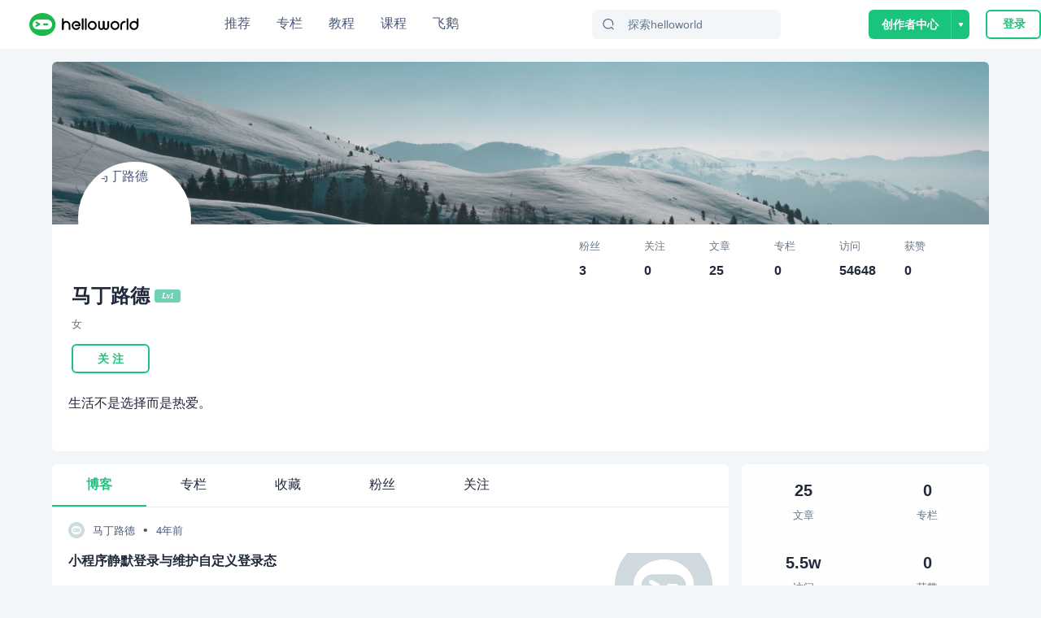

--- FILE ---
content_type: text/html; charset=utf-8
request_url: https://www.helloworld.net/Marian501
body_size: 13816
content:
<!doctype html>
<html data-n-head-ssr>
  <head >
    <title>马丁路德的博客 - HelloWorld开发者社区</title><meta data-n-head="ssr" charset="utf-8"><meta data-n-head="ssr" name="viewport" content="width=device-width, initial-scale=1, user-scalable=no, viewport-fit=cover"><meta data-n-head="ssr" name="renderer" content="webkit"><meta data-n-head="ssr" http-equiv="X-UA-Compatible" content="IE=edge,chrome=1"><meta data-n-head="ssr" name="format-detection" content="telephone=no"><meta data-n-head="ssr" data-hid="description" name="description" content="生活不是选择而是热爱。"><meta data-n-head="ssr" data-hid="keywords" name="keywords" content="马丁路德,马丁路德的博客,HelloWorld,HelloWorld开发者社区"><link data-n-head="ssr" rel="icon" type="image/x-icon" href="/favicon.ico"><link data-n-head="ssr" rel="stylesheet" href="/iconfont/iconfont.css"><script data-n-head="ssr" src="https://hm.baidu.com/hm.js?c7e77fd22dddf4a169b8d6f4807c5a4c"></script><script data-n-head="ssr" src="//at.alicdn.com/t/c/font_3420979_s15c45f04ii.js"></script><script data-n-head="ssr" src="/iconfont/iconfont.js" ssr="false"></script><script data-n-head="ssr" src="https://turing.captcha.qcloud.com/TCaptcha.js " defer></script><script data-n-head="ssr" src="https://res.wx.qq.com/connect/zh_CN/htmledition/js/wxLogin.js"></script><link rel="preload" href="/_nuxt/hw.165.js?t=1727528274054" as="script"><link rel="preload" href="/_nuxt/dcb69cc8ae2f886f.css" as="style"><link rel="preload" href="/_nuxt/hw.166.js?t=1727528274054" as="script"><link rel="preload" href="/_nuxt/hw.14.js?t=1727528274054" as="script"><link rel="preload" href="/_nuxt/hw.171.js?t=1727528274054" as="script"><link rel="preload" href="/_nuxt/c9f7a196ea231098.css" as="style"><link rel="preload" href="/_nuxt/hw.15.js?t=1727528274054" as="script"><link rel="preload" href="/_nuxt/hw.91.js?t=1727528274054" as="script"><link rel="preload" href="/_nuxt/hw.0.js?t=1727528274054" as="script"><link rel="preload" href="/_nuxt/79df549efc58edf4.css" as="style"><link rel="preload" href="/_nuxt/hw.3.js?t=1727528274054" as="script"><link rel="preload" href="/_nuxt/0fafc9c7ad91a2fc.css" as="style"><link rel="preload" href="/_nuxt/hw.5.js?t=1727528274054" as="script"><link rel="stylesheet" href="/_nuxt/dcb69cc8ae2f886f.css"><link rel="stylesheet" href="/_nuxt/c9f7a196ea231098.css"><link rel="stylesheet" href="/_nuxt/79df549efc58edf4.css"><link rel="stylesheet" href="/_nuxt/0fafc9c7ad91a2fc.css">
  </head>
  <body >
    <div data-server-rendered="true" id="__nuxt"><!----><div id="__layout"><div class="site-container"><div class="nav-header-box"><header class="navigationBar"><div class="container"><div class="left"><a href="/" class="nuxt-link-active"><img src="/img/logo_new.svg" alt="" class="logo"></a></div> <div class="middle"><ul class="nav-list"><li class="nav-plus nav-item"><a href="/">
              推荐
            </a></li><li class="nav-plus nav-item"><a href="/special">
              专栏
            </a></li><li class="nav-plus nav-item"><a href="/tutorial">
              教程
            </a></li><li class="nav-plus nav-item"><a href="/lesson/list">
              课程
            </a></li><li class="nav-plus nav-item"><a href="https://flygoose.helloworld.net/" target="_blank">飞鹅</a></li></ul> <!----> <div class="search-container"><span class="search-input ant-input-affix-wrapper"><span class="ant-input-prefix"><IconFont type="icon-Search1"></IconFont></span><input placeholder="探索helloworld" type="text" value="" class="ant-input"></span> <div class="clear-icon" style="display:none;"><IconFont type="icon-Guanbi1"></IconFont></div></div></div> <div class="right"><!----><!----><!----></div></div> <!----> <!----></header></div> <div class="personal-homepage"><div class="personal-container" data-v-61e55de3><div class="cover-container" data-v-9938b262 data-v-61e55de3><div class="wrap-box" data-v-9938b262><div class="select-title" data-v-9938b262>选择你喜欢封面图</div> <div class="cover-list" data-v-9938b262><div class="img-list" data-v-9938b262></div></div></div> <div class="cover-btns" data-v-9938b262><button type="button" class="user-btn ant-btn ant-btn-primary" data-v-9938b262><span>保存设置</span></button> <button type="button" class="user-btn ant-btn ant-btn-primary ant-btn-background-ghost" data-v-9938b262><span>取消保存</span></button></div></div> <div class="top-box" data-v-61e55de3><div class="top-bg" style="background-image:url(/_nuxt/img/personal-bg.5395964.jpg);" data-v-61e55de3><!----></div> <img src="https://img-hello-world.oss-cn-beijing.aliyuncs.com/imgs/8e831d78386faa816dda52bf57c32edc.jpg" alt="马丁路德" class="avatar" data-v-61e55de3> <div class="top-row name-level" data-v-61e55de3><div class="name" data-v-61e55de3>马丁路德</div> <div class="level-icon level-1" data-v-429e45df data-v-61e55de3>
  Lv1
</div></div> <div class="top-row sex-job" data-v-61e55de3>
      女
      <!---->
      
      <!---->
      
    </div> <div class="user-btn-box" data-v-61e55de3><!----> <button type="button" class="user-btn ant-btn ant-btn-primary ant-btn-background-ghost" data-v-61e55de3><span>关 注</span></button></div> <div class="top-row slogan" data-v-61e55de3>生活不是选择而是热爱。</div> <div class="top-row follow-fan" data-v-61e55de3><div class="item" data-v-61e55de3><div class="label" data-v-61e55de3>粉丝</div> <div class="num" data-v-61e55de3>3</div></div> <div class="item" data-v-61e55de3><div class="label" data-v-61e55de3>关注</div> <div class="num" data-v-61e55de3>0</div></div> <div class="item" data-v-61e55de3><div class="label" data-v-61e55de3>文章</div> <div class="num" data-v-61e55de3>25</div></div> <div class="item" data-v-61e55de3><div class="label" data-v-61e55de3>专栏</div> <div class="num" data-v-61e55de3>0</div></div> <div class="item" data-v-61e55de3><div class="label" data-v-61e55de3>访问</div> <div class="num" data-v-61e55de3>54648</div></div> <div class="item" data-v-61e55de3><div class="label" data-v-61e55de3>获赞</div> <div class="num" data-v-61e55de3>0</div></div></div> <div class="other" data-v-61e55de3><!----> <!----></div> <!----></div> <div class="content-box" data-v-61e55de3><div class="left-box" data-v-61e55de3><div class="nav-links" data-v-61e55de3><a href="/Marian501" aria-current="page" class="item nuxt-link-exact-active actived" data-v-61e55de3>博客
        </a><a href="/Marian501/special" class="item" data-v-61e55de3>专栏
        </a><a href="/Marian501/collect" class="item" data-v-61e55de3>收藏
        </a><a href="/Marian501/fans" class="item" data-v-61e55de3>粉丝
        </a><a href="/Marian501/follow" class="item" data-v-61e55de3>关注
        </a></div> <div total="25" class="art-list" data-v-6293c55f data-v-61e55de3><div class="blog-item" data-v-6293c55f><div class="blog-header" data-v-6293c55f><img src="https://img-hello-world.oss-cn-beijing.aliyuncs.com/imgs/8e831d78386faa816dda52bf57c32edc.jpg" alt="马丁路德" class="img" data-v-6293c55f> <a href="/Marian501" aria-current="page" target="_blank" class="name nuxt-link-exact-active nuxt-link-active" data-v-6293c55f>
          马丁路德
        </a> <div class="dot" data-v-6293c55f>•</div> <div class="time" data-v-6293c55f>
          4年前
        </div></div> <div class="blog-content" data-v-6293c55f><div class="item-left" data-v-6293c55f><a href="/p/3600351923" target="_blank" title="小程序静默登录与维护自定义登录态" class="title single-ellipsis" data-v-6293c55f>
            小程序静默登录与维护自定义登录态
          </a> <div class="intro multi-ellipsis-2" data-v-6293c55f>
            1.背景在小程序中，openid是一个用户对于一个小程序／公众号的标识，开发者可以通过这个标识识别出用户，就如同你的身份证一样。2.什么是静默登录？在普通的应用中，用户通过表单验证登录建立用户体系，这种常见的登录方式一般是通过登录页面表单进行登录，对用户来说是有感的。在小程序中，由于是基于微信，可以通过微信官方提供的API能力，使我们能够无感知得获取
          </div></div> <img src="https://img-hello-world.oss-cn-beijing.aliyuncs.com/2d7388d14ff4cce0cf6d1d395c8ca6a0.png" class="item-right" data-v-6293c55f></div> <!----> <div class="blog-footer flex" data-v-6293c55f><div class="iconfont footer-item icon-Show1" data-v-6293c55f><span class="num" data-v-6293c55f>3076</span></div><div class="iconfont footer-item icon-Guanbi1-copy" data-v-6293c55f><span class="num" data-v-6293c55f>0</span></div><div class="iconfont footer-item icon-Pinglun1" data-v-6293c55f><span class="num" data-v-6293c55f>0</span></div></div></div><div class="blog-item" data-v-6293c55f><div class="blog-header" data-v-6293c55f><img src="https://img-hello-world.oss-cn-beijing.aliyuncs.com/imgs/8e831d78386faa816dda52bf57c32edc.jpg" alt="马丁路德" class="img" data-v-6293c55f> <a href="/Marian501" aria-current="page" target="_blank" class="name nuxt-link-exact-active nuxt-link-active" data-v-6293c55f>
          马丁路德
        </a> <div class="dot" data-v-6293c55f>•</div> <div class="time" data-v-6293c55f>
          4年前
        </div></div> <div class="blog-content" data-v-6293c55f><div class="item-left" data-v-6293c55f><a href="/p/4480198046" target="_blank" title="微信小程序 - 生命周期篇" class="title single-ellipsis" data-v-6293c55f>
            微信小程序 - 生命周期篇
          </a> <div class="intro multi-ellipsis-2" data-v-6293c55f>
            为什么需要掌握小程序的生命周期当你的领导张小三给你说:这个请求应该在应用启动的时候发起呢页面跳转的时候就要取消异步任务哦应用隐藏的时候记得关闭一下定时器哈那时候的你会一脸懵逼和不知所措还无从下手吗综上所述:我们理所当然的要对微信小程序的生命周期做到滚瓜烂熟，只有这样才能让领
          </div></div> <img src="https://img-hello-world.oss-cn-beijing.aliyuncs.com/2cb019c06d5cb9c3980bcbba2a19f19c.jpeg" class="item-right" data-v-6293c55f></div> <!----> <div class="blog-footer flex" data-v-6293c55f><div class="iconfont footer-item icon-Show1" data-v-6293c55f><span class="num" data-v-6293c55f>2416</span></div><div class="iconfont footer-item icon-Guanbi1-copy" data-v-6293c55f><span class="num" data-v-6293c55f>0</span></div><div class="iconfont footer-item icon-Pinglun1" data-v-6293c55f><span class="num" data-v-6293c55f>0</span></div></div></div><div class="blog-item" data-v-6293c55f><div class="blog-header" data-v-6293c55f><img src="https://img-hello-world.oss-cn-beijing.aliyuncs.com/imgs/8e831d78386faa816dda52bf57c32edc.jpg" alt="马丁路德" class="img" data-v-6293c55f> <a href="/Marian501" aria-current="page" target="_blank" class="name nuxt-link-exact-active nuxt-link-active" data-v-6293c55f>
          马丁路德
        </a> <div class="dot" data-v-6293c55f>•</div> <div class="time" data-v-6293c55f>
          4年前
        </div></div> <div class="blog-content" data-v-6293c55f><div class="item-left" data-v-6293c55f><a href="/p/8407386962" target="_blank" title="Taro 3.1 版本正式发布：面向定制化的小程序开发" class="title single-ellipsis" data-v-6293c55f>
            Taro 3.1 版本正式发布：面向定制化的小程序开发
          </a> <div class="intro multi-ellipsis-2" data-v-6293c55f>
            自Taro3.1体验版推出后，我们不断地根据社区的反馈意见对3.1版本进行打磨。主要改进了开放式架构、引入了CustomWrapper组件以解决性能问题、提出了原生小程序渐进式混合使用Taro的解决方案。经历了12个beta版本后，终于迎来了3.1正式版🎉一、Highlights
          </div></div> <!----></div> <!----> <div class="blog-footer flex" data-v-6293c55f><div class="iconfont footer-item icon-Show1" data-v-6293c55f><span class="num" data-v-6293c55f>2526</span></div><div class="iconfont footer-item icon-Guanbi1-copy" data-v-6293c55f><span class="num" data-v-6293c55f>0</span></div><div class="iconfont footer-item icon-Pinglun1" data-v-6293c55f><span class="num" data-v-6293c55f>0</span></div></div></div><div class="blog-item" data-v-6293c55f><div class="blog-header" data-v-6293c55f><img src="https://img-hello-world.oss-cn-beijing.aliyuncs.com/imgs/8e831d78386faa816dda52bf57c32edc.jpg" alt="马丁路德" class="img" data-v-6293c55f> <a href="/Marian501" aria-current="page" target="_blank" class="name nuxt-link-exact-active nuxt-link-active" data-v-6293c55f>
          马丁路德
        </a> <div class="dot" data-v-6293c55f>•</div> <div class="time" data-v-6293c55f>
          4年前
        </div></div> <div class="blog-content" data-v-6293c55f><div class="item-left" data-v-6293c55f><a href="/p/7322786740" target="_blank" title="推荐几个微信小程序开发小技巧" class="title single-ellipsis" data-v-6293c55f>
            推荐几个微信小程序开发小技巧
          </a> <div class="intro multi-ellipsis-2" data-v-6293c55f>
            前段时间在下开发了个微信小程序，开发过程中总结了一些我觉得对我有用的小技巧，提炼出来，相当于一个总结复盘，也希望可以帮助到大家。如果对大家确实有帮助，别忘了点赞哦🌟～1\.开发中可能遇到的坑以及Tips本来想写个小技巧的，结果我总结了一堆坑，没上手之前完全想象不到微信小程序的开发体验是如此之差、如此之烂，从微信
          </div></div> <img src="https://img-hello-world.oss-cn-beijing.aliyuncs.com/3200410158284069640c61be5ac8d47a.png" class="item-right" data-v-6293c55f></div> <!----> <div class="blog-footer flex" data-v-6293c55f><div class="iconfont footer-item icon-Show1" data-v-6293c55f><span class="num" data-v-6293c55f>1965</span></div><div class="iconfont footer-item icon-Guanbi1-copy" data-v-6293c55f><span class="num" data-v-6293c55f>0</span></div><div class="iconfont footer-item icon-Pinglun1" data-v-6293c55f><span class="num" data-v-6293c55f>0</span></div></div></div><div class="blog-item" data-v-6293c55f><div class="blog-header" data-v-6293c55f><img src="https://img-hello-world.oss-cn-beijing.aliyuncs.com/imgs/8e831d78386faa816dda52bf57c32edc.jpg" alt="马丁路德" class="img" data-v-6293c55f> <a href="/Marian501" aria-current="page" target="_blank" class="name nuxt-link-exact-active nuxt-link-active" data-v-6293c55f>
          马丁路德
        </a> <div class="dot" data-v-6293c55f>•</div> <div class="time" data-v-6293c55f>
          4年前
        </div></div> <div class="blog-content" data-v-6293c55f><div class="item-left" data-v-6293c55f><a href="/p/0579738527" target="_blank" title="Vue和微信小程序的区别" class="title single-ellipsis" data-v-6293c55f>
            Vue和微信小程序的区别
          </a> <div class="intro multi-ellipsis-2" data-v-6293c55f>
            _写了vue项目和小程序，发现二者有许多相同之处，在此想总结一下二者的共同点和区别。_一、生命周期先贴两张图：vue生命周期小程序生命周期相比之下，小程序的钩子函数要简单得多。vue的钩子函数在跳转新页面时，钩子函数都会触发，但是小程序的钩子函数，页面不同的跳转方式，触发的钩子并不一样。onLoad
          </div></div> <img src="https://img-hello-world.oss-cn-beijing.aliyuncs.com/332cb17b42278529f1a221b4e5583768.png" class="item-right" data-v-6293c55f></div> <!----> <div class="blog-footer flex" data-v-6293c55f><div class="iconfont footer-item icon-Show1" data-v-6293c55f><span class="num" data-v-6293c55f>1886</span></div><div class="iconfont footer-item icon-Guanbi1-copy" data-v-6293c55f><span class="num" data-v-6293c55f>0</span></div><div class="iconfont footer-item icon-Pinglun1" data-v-6293c55f><span class="num" data-v-6293c55f>0</span></div></div></div><div class="blog-item" data-v-6293c55f><div class="blog-header" data-v-6293c55f><img src="https://img-hello-world.oss-cn-beijing.aliyuncs.com/imgs/8e831d78386faa816dda52bf57c32edc.jpg" alt="马丁路德" class="img" data-v-6293c55f> <a href="/Marian501" aria-current="page" target="_blank" class="name nuxt-link-exact-active nuxt-link-active" data-v-6293c55f>
          马丁路德
        </a> <div class="dot" data-v-6293c55f>•</div> <div class="time" data-v-6293c55f>
          4年前
        </div></div> <div class="blog-content" data-v-6293c55f><div class="item-left" data-v-6293c55f><a href="/p/6737243900" target="_blank" title="微信小程序 - 页面间传值" class="title single-ellipsis" data-v-6293c55f>
            微信小程序 - 页面间传值
          </a> <div class="intro multi-ellipsis-2" data-v-6293c55f>
            小程序页面间传值大家晚上好，说晚上好是因为是在晚上写的，说这句话是因为这句话开篇不那么突然。那么小程序的页面间传值，在我使用这段时间里，我就非常的主观的把它们分为wx.navigateTo和非wx.navigateTo的，因为wx.navigateTo有一个事件参数event，我从当前页跳转到下一页，如果需要能返回，我都用的wx.naviga
          </div></div> <!----></div> <!----> <div class="blog-footer flex" data-v-6293c55f><div class="iconfont footer-item icon-Show1" data-v-6293c55f><span class="num" data-v-6293c55f>2149</span></div><div class="iconfont footer-item icon-Guanbi1-copy" data-v-6293c55f><span class="num" data-v-6293c55f>0</span></div><div class="iconfont footer-item icon-Pinglun1" data-v-6293c55f><span class="num" data-v-6293c55f>0</span></div></div></div><div class="blog-item" data-v-6293c55f><div class="blog-header" data-v-6293c55f><img src="https://img-hello-world.oss-cn-beijing.aliyuncs.com/imgs/8e831d78386faa816dda52bf57c32edc.jpg" alt="马丁路德" class="img" data-v-6293c55f> <a href="/Marian501" aria-current="page" target="_blank" class="name nuxt-link-exact-active nuxt-link-active" data-v-6293c55f>
          马丁路德
        </a> <div class="dot" data-v-6293c55f>•</div> <div class="time" data-v-6293c55f>
          4年前
        </div></div> <div class="blog-content" data-v-6293c55f><div class="item-left" data-v-6293c55f><a href="/p/0405549191" target="_blank" title="h5 - 总结及踩坑记录" class="title single-ellipsis" data-v-6293c55f>
            h5 - 总结及踩坑记录
          </a> <div class="intro multi-ellipsis-2" data-v-6293c55f>
            这是近期的一个h5项目，由于某些原因，预览地址不能放出来。不过这不是重点，没有demo不就可以好好看文章了吗哈哈哈~文中提到的pixi是pixiJs，精灵是pixiJs中的概念。阅读本文假设你已经知道了这些东西，不过这在本篇文章中并没有太多关于这个库的内容觉得这篇文章有帮助到自己，就让它去收藏夹吃灰；觉得没用或觉得写的不好的，可以留下
          </div></div> <img src="https://img-hello-world.oss-cn-beijing.aliyuncs.com/4d002614675268b0fed01227d476645c.png" class="item-right" data-v-6293c55f></div> <!----> <div class="blog-footer flex" data-v-6293c55f><div class="iconfont footer-item icon-Show1" data-v-6293c55f><span class="num" data-v-6293c55f>1886</span></div><div class="iconfont footer-item icon-Guanbi1-copy" data-v-6293c55f><span class="num" data-v-6293c55f>0</span></div><div class="iconfont footer-item icon-Pinglun1" data-v-6293c55f><span class="num" data-v-6293c55f>0</span></div></div></div><div class="blog-item" data-v-6293c55f><div class="blog-header" data-v-6293c55f><img src="https://img-hello-world.oss-cn-beijing.aliyuncs.com/imgs/8e831d78386faa816dda52bf57c32edc.jpg" alt="马丁路德" class="img" data-v-6293c55f> <a href="/Marian501" aria-current="page" target="_blank" class="name nuxt-link-exact-active nuxt-link-active" data-v-6293c55f>
          马丁路德
        </a> <div class="dot" data-v-6293c55f>•</div> <div class="time" data-v-6293c55f>
          4年前
        </div></div> <div class="blog-content" data-v-6293c55f><div class="item-left" data-v-6293c55f><a href="/p/3299053516" target="_blank" title="小程序 - 保存图片到相册" class="title single-ellipsis" data-v-6293c55f>
            小程序 - 保存图片到相册
          </a> <div class="intro multi-ellipsis-2" data-v-6293c55f>
            在做小程序项目的时候，有需求要做一个开票功能，开票之后自然就需要查看发票，在让后台做成图片返回之后，我想了一下，查看发票除了需要看发票图片，提供预览图片可以放大缩小看外，最好应该还要有一个保存图片的功能吧。刚好微信小程序提供了预览和保存相册两个API，就正好用上。因为预览比较简单，我就只是把保存相册的开发流程写下来，供大家也供自己往后参考了，有什
          </div></div> <!----></div> <!----> <div class="blog-footer flex" data-v-6293c55f><div class="iconfont footer-item icon-Show1" data-v-6293c55f><span class="num" data-v-6293c55f>1950</span></div><div class="iconfont footer-item icon-Guanbi1-copy" data-v-6293c55f><span class="num" data-v-6293c55f>1</span></div><div class="iconfont footer-item icon-Pinglun1" data-v-6293c55f><span class="num" data-v-6293c55f>0</span></div></div></div><div class="blog-item" data-v-6293c55f><div class="blog-header" data-v-6293c55f><img src="https://img-hello-world.oss-cn-beijing.aliyuncs.com/imgs/8e831d78386faa816dda52bf57c32edc.jpg" alt="马丁路德" class="img" data-v-6293c55f> <a href="/Marian501" aria-current="page" target="_blank" class="name nuxt-link-exact-active nuxt-link-active" data-v-6293c55f>
          马丁路德
        </a> <div class="dot" data-v-6293c55f>•</div> <div class="time" data-v-6293c55f>
          4年前
        </div></div> <div class="blog-content" data-v-6293c55f><div class="item-left" data-v-6293c55f><a href="/p/8957125071" target="_blank" title="小程序 - 拦截返回操作" class="title single-ellipsis" data-v-6293c55f>
            小程序 - 拦截返回操作
          </a> <div class="intro multi-ellipsis-2" data-v-6293c55f>
            方法名称：wx.enableAlertBeforeUnload实现功能：拦截页面返回，返回上页前弹出询问对话框文档链接&amp;图片：文档说明代码示例onLoad:function(){wx.enableAlertBeforeUnload({message:&quot;返回上页时弹出对话框1212&quot;
          </div></div> <img src="https://img-hello-world.oss-cn-beijing.aliyuncs.com/5e11c0339556eea39269792869b82acb.png" class="item-right" data-v-6293c55f></div> <!----> <div class="blog-footer flex" data-v-6293c55f><div class="iconfont footer-item icon-Show1" data-v-6293c55f><span class="num" data-v-6293c55f>2033</span></div><div class="iconfont footer-item icon-Guanbi1-copy" data-v-6293c55f><span class="num" data-v-6293c55f>0</span></div><div class="iconfont footer-item icon-Pinglun1" data-v-6293c55f><span class="num" data-v-6293c55f>0</span></div></div></div><div class="blog-item" data-v-6293c55f><div class="blog-header" data-v-6293c55f><img src="https://img-hello-world.oss-cn-beijing.aliyuncs.com/imgs/8e831d78386faa816dda52bf57c32edc.jpg" alt="马丁路德" class="img" data-v-6293c55f> <a href="/Marian501" aria-current="page" target="_blank" class="name nuxt-link-exact-active nuxt-link-active" data-v-6293c55f>
          马丁路德
        </a> <div class="dot" data-v-6293c55f>•</div> <div class="time" data-v-6293c55f>
          4年前
        </div></div> <div class="blog-content" data-v-6293c55f><div class="item-left" data-v-6293c55f><a href="/p/1399323820" target="_blank" title="vue3 - 组件通信" class="title single-ellipsis" data-v-6293c55f>
            vue3 - 组件通信
          </a> <div class="intro multi-ellipsis-2" data-v-6293c55f>
            vue3组件通信和vue2的通信方式基本一致，只是存在写法上的差异props/emitsetup函数接收两个参数，props和context(上下文，其中有一个emit)用法展示//父组件&lt;template&lt;ibutton:type'type'@onClick
          </div></div> <!----></div> <!----> <div class="blog-footer flex" data-v-6293c55f><div class="iconfont footer-item icon-Show1" data-v-6293c55f><span class="num" data-v-6293c55f>1851</span></div><div class="iconfont footer-item icon-Guanbi1-copy" data-v-6293c55f><span class="num" data-v-6293c55f>0</span></div><div class="iconfont footer-item icon-Pinglun1" data-v-6293c55f><span class="num" data-v-6293c55f>0</span></div></div></div> <ul unselectable="unselectable" class="basic-pagination ant-pagination" data-v-61e55de3><li title="上一页" aria-disabled="true" class="ant-pagination-disabled ant-pagination-prev"><a class="ant-pagination-item-link"><i aria-label="图标: left" class="anticon anticon-left"><svg viewBox="64 64 896 896" focusable="false" data-icon="left" width="1em" height="1em" fill="currentColor" aria-hidden="true"><path d="M724 218.3V141c0-6.7-7.7-10.4-12.9-6.3L260.3 486.8a31.86 31.86 0 0 0 0 50.3l450.8 352.1c5.3 4.1 12.9.4 12.9-6.3v-77.3c0-4.9-2.3-9.6-6.1-12.6l-360-281 360-281.1c3.8-3 6.1-7.7 6.1-12.6z"></path></svg></i></a></li><li title="1" tabIndex="0" class="ant-pagination-item ant-pagination-item-1 ant-pagination-item-active"><a>1</a></li><li title="2" tabIndex="0" class="ant-pagination-item ant-pagination-item-2"><a>2</a></li><li title="3" tabIndex="0" class="ant-pagination-item ant-pagination-item-3"><a>3</a></li><li title="下一页" tabIndex="0" class=" ant-pagination-next"><a class="ant-pagination-item-link"><i aria-label="图标: right" class="anticon anticon-right"><svg viewBox="64 64 896 896" focusable="false" data-icon="right" width="1em" height="1em" fill="currentColor" aria-hidden="true"><path d="M765.7 486.8L314.9 134.7A7.97 7.97 0 0 0 302 141v77.3c0 4.9 2.3 9.6 6.1 12.6l360 281.1-360 281.1c-3.9 3-6.1 7.7-6.1 12.6V883c0 6.7 7.7 10.4 12.9 6.3l450.8-352.1a31.96 31.96 0 0 0 0-50.4z"></path></svg></i></a></li><li class="ant-pagination-options"><div class="ant-pagination-options-quick-jumper">跳至<input type="text" value="">页</div></li></ul></div> <!----> <!----> <!----> <!----></div> <div class="right-box" data-v-61e55de3><div class="user-stats" data-v-61e55de3><div class="item" data-v-61e55de3><div class="value" data-v-61e55de3>25</div> <div class="key" data-v-61e55de3>文章</div></div> <div class="item" data-v-61e55de3><div class="value" data-v-61e55de3>0</div> <div class="key" data-v-61e55de3>专栏</div></div> <div class="item" data-v-61e55de3><div class="value" data-v-61e55de3>
            5.5w
          </div> <div class="key" data-v-61e55de3>访问</div></div> <div class="item" data-v-61e55de3><div class="value" data-v-61e55de3>
            0
          </div> <div class="key" data-v-61e55de3>获赞</div></div></div> <div class="sider-box" data-v-377f20d6 data-v-61e55de3><h5 class="common-title" data-v-377f20d6>热门文章</h5> <div class="content-box" data-v-377f20d6><div class="hot-article-list" data-v-42178b48 data-v-61e55de3><div class="item" data-v-42178b48><div class="personal-info" data-v-42178b48><img src="https://img-hello-world.oss-cn-beijing.aliyuncs.com/imgs/8e831d78386faa816dda52bf57c32edc.jpg" alt class="img" data-v-42178b48> <div class="name" data-v-42178b48>马丁路德</div></div> <a href="/p/0415779508" target="_blank" title="浅谈 vue 前端同构框架 nuxt 及其性能优化" class="abstract multi-ellipsis-2" data-v-42178b48>
      浅谈 vue 前端同构框架 nuxt 及其性能优化
    </a> <div class="conter" data-v-42178b48><div class="star" data-v-42178b48>2 点赞</div> <div class="dot" data-v-42178b48>•</div> <div class="uv" data-v-42178b48>6.0k 阅读</div></div></div><div class="item" data-v-42178b48><div class="personal-info" data-v-42178b48><img src="https://img-hello-world.oss-cn-beijing.aliyuncs.com/imgs/8e831d78386faa816dda52bf57c32edc.jpg" alt class="img" data-v-42178b48> <div class="name" data-v-42178b48>马丁路德</div></div> <a href="/p/4023503809" target="_blank" title="对 JavaScript 中事件循环的理解​" class="abstract multi-ellipsis-2" data-v-42178b48>
      对 JavaScript 中事件循环的理解​
    </a> <div class="conter" data-v-42178b48><div class="star" data-v-42178b48>2 点赞</div> <div class="dot" data-v-42178b48>•</div> <div class="uv" data-v-42178b48>2.1k 阅读</div></div></div><div class="item" data-v-42178b48><div class="personal-info" data-v-42178b48><img src="https://img-hello-world.oss-cn-beijing.aliyuncs.com/imgs/8e831d78386faa816dda52bf57c32edc.jpg" alt class="img" data-v-42178b48> <div class="name" data-v-42178b48>马丁路德</div></div> <a href="/p/6772228263" target="_blank" title="微信小程序---使用Echarts和分包" class="abstract multi-ellipsis-2" data-v-42178b48>
      微信小程序---使用Echarts和分包
    </a> <div class="conter" data-v-42178b48><div class="star" data-v-42178b48>0 点赞</div> <div class="dot" data-v-42178b48>•</div> <div class="uv" data-v-42178b48>2.6k 阅读</div></div></div><div class="item" data-v-42178b48><div class="personal-info" data-v-42178b48><img src="https://img-hello-world.oss-cn-beijing.aliyuncs.com/imgs/8e831d78386faa816dda52bf57c32edc.jpg" alt class="img" data-v-42178b48> <div class="name" data-v-42178b48>马丁路德</div></div> <a href="/p/3600351923" target="_blank" title="小程序静默登录与维护自定义登录态" class="abstract multi-ellipsis-2" data-v-42178b48>
      小程序静默登录与维护自定义登录态
    </a> <div class="conter" data-v-42178b48><div class="star" data-v-42178b48>0 点赞</div> <div class="dot" data-v-42178b48>•</div> <div class="uv" data-v-42178b48>3.1k 阅读</div></div></div><div class="item" data-v-42178b48><div class="personal-info" data-v-42178b48><img src="https://img-hello-world.oss-cn-beijing.aliyuncs.com/imgs/8e831d78386faa816dda52bf57c32edc.jpg" alt class="img" data-v-42178b48> <div class="name" data-v-42178b48>马丁路德</div></div> <a href="/p/2558955734" target="_blank" title="在浏览器输入 URL到页面展示中间发生了什么？" class="abstract multi-ellipsis-2" data-v-42178b48>
      在浏览器输入 URL到页面展示中间发生了什么？
    </a> <div class="conter" data-v-42178b48><div class="star" data-v-42178b48>0 点赞</div> <div class="dot" data-v-42178b48>•</div> <div class="uv" data-v-42178b48>2.2k 阅读</div></div></div></div></div></div> <div class="sider-box" data-v-377f20d6 data-v-61e55de3><h5 class="common-title" data-v-377f20d6>热门评论</h5> <div class="content-box" data-v-377f20d6><div class="hot-article-list" data-v-284bdca8 data-v-61e55de3><div class="item" data-v-284bdca8><div class="personal-info" data-v-284bdca8><img src="https://img-hello-world.oss-cn-beijing.aliyuncs.com/imgs/0786073dd9cb35e58a83a6af881972de.jpg" alt="王重羊了没" class="img" data-v-284bdca8> <div class="name" data-v-284bdca8>王重羊了没</div></div> <a href="/p/0415779508" target="_blank" title="⭐️ chatgpt在线体验：
https://cool-js.com/ai/chat-vip/index.html?r=helloworld" class="abstract multi-ellipsis-2" data-v-284bdca8>
      ⭐️ chatgpt在线体验：
https://cool-js.com/ai/chat-vip/index.html?r=helloworld
    </a> <div class="comment-content single-ellipsis" data-v-284bdca8>
      浅谈 vue 前端同构框架 nuxt 及其性能优化
    </div> <div class="conter" data-v-284bdca8><div class="star" data-v-284bdca8>
        2023年04月13日
      </div> <div class="dot" data-v-284bdca8>•</div> <div class="uv" data-v-284bdca8>3条讨论</div></div></div><div class="item" data-v-284bdca8><div class="personal-info" data-v-284bdca8><img src="https://img-hello-world.oss-cn-beijing.aliyuncs.com/imgs/0786073dd9cb35e58a83a6af881972de.jpg" alt="王重羊了没" class="img" data-v-284bdca8> <div class="name" data-v-284bdca8>王重羊了没</div></div> <a href="/p/4023503809" target="_blank" title="⭐️ chatgpt在线体验：
https://cool-js.com/ai/chat-vip/index.html?r=helloworld" class="abstract multi-ellipsis-2" data-v-284bdca8>
      ⭐️ chatgpt在线体验：
https://cool-js.com/ai/chat-vip/index.html?r=helloworld
    </a> <div class="comment-content single-ellipsis" data-v-284bdca8>
      对 JavaScript 中事件循环的理解​
    </div> <div class="conter" data-v-284bdca8><div class="star" data-v-284bdca8>
        2023年04月13日
      </div> <div class="dot" data-v-284bdca8>•</div> <div class="uv" data-v-284bdca8>5条讨论</div></div></div><div class="item" data-v-284bdca8><div class="personal-info" data-v-284bdca8><img src="https://img-hello-world.oss-cn-beijing.aliyuncs.com/imgs/0786073dd9cb35e58a83a6af881972de.jpg" alt="王重羊了没" class="img" data-v-284bdca8> <div class="name" data-v-284bdca8>王重羊了没</div></div> <a href="/p/4023503809" target="_blank" title="⭐️ Admin快速开发：
https://show.cool-admin.com/" class="abstract multi-ellipsis-2" data-v-284bdca8>
      ⭐️ Admin快速开发：
https://show.cool-admin.com/
    </a> <div class="comment-content single-ellipsis" data-v-284bdca8>
      对 JavaScript 中事件循环的理解​
    </div> <div class="conter" data-v-284bdca8><div class="star" data-v-284bdca8>
        2023年04月13日
      </div> <div class="dot" data-v-284bdca8>•</div> <div class="uv" data-v-284bdca8>5条讨论</div></div></div><div class="item" data-v-284bdca8><div class="personal-info" data-v-284bdca8><img src="https://img-hello-world.oss-cn-beijing.aliyuncs.com/imgs/0786073dd9cb35e58a83a6af881972de.jpg" alt="王重羊了没" class="img" data-v-284bdca8> <div class="name" data-v-284bdca8>王重羊了没</div></div> <a href="/p/0415779508" target="_blank" title="⭐️ Admin快速开发：
https://show.cool-admin.com/" class="abstract multi-ellipsis-2" data-v-284bdca8>
      ⭐️ Admin快速开发：
https://show.cool-admin.com/
    </a> <div class="comment-content single-ellipsis" data-v-284bdca8>
      浅谈 vue 前端同构框架 nuxt 及其性能优化
    </div> <div class="conter" data-v-284bdca8><div class="star" data-v-284bdca8>
        2023年04月13日
      </div> <div class="dot" data-v-284bdca8>•</div> <div class="uv" data-v-284bdca8>3条讨论</div></div></div><div class="item" data-v-284bdca8><div class="personal-info" data-v-284bdca8><img src="https://img-hello-world.oss-cn-beijing.aliyuncs.com/imgs/0786073dd9cb35e58a83a6af881972de.jpg" alt="王重羊了没" class="img" data-v-284bdca8> <div class="name" data-v-284bdca8>王重羊了没</div></div> <a href="/p/4023503809" target="_blank" title="⭐️ 官方文档：
https://cool-js.com" class="abstract multi-ellipsis-2" data-v-284bdca8>
      ⭐️ 官方文档：
https://cool-js.com
    </a> <div class="comment-content single-ellipsis" data-v-284bdca8>
      对 JavaScript 中事件循环的理解​
    </div> <div class="conter" data-v-284bdca8><div class="star" data-v-284bdca8>
        2023年04月13日
      </div> <div class="dot" data-v-284bdca8>•</div> <div class="uv" data-v-284bdca8>5条讨论</div></div></div></div></div></div></div></div></div></div> <!----></div></div></div><script>window.__NUXT__=(function(a,b,c,d,e,f,g,h,i,j,k,l,m,n,o,p,q,r,s,t,u,v,w,x,y,z,A,B,C,D,E,F,G,H,I,J,K,L,M,N,O,P,Q,R){return {layout:"default",data:[{profile:d,pageType:void 0}],fetch:{},error:i,state:{showSlideAuth:c,showLogin:c,fromIndex:c,urlConfig:{GET_BLOG_COLLECTION_LIST_URL:s,getAllTag:"\u002Ftag\u002FgetAllTag",CREATE_BLOG_URL:"\u002Fmanage\u002FcreateBlog",PUBLISH_BLOG_URL:"\u002Fmanage\u002FpublishBlog",UPDATE_BLOG_DETAIL:"\u002Fmanage\u002FupdateBlog",GET_BLOG_DETAIL:"\u002Fblog\u002FgetBlogDetail",GET_BLOG_NEWEST_DRAFT:t,UPDATE_CHAPTER_URL:u,GET_CHAPTER_NEWEST_DRAFT:v,PUBLISH_CHAPTER:u,CREATE_BLOG_CATE:"\u002Fcollection\u002Fadd",RENAME_COLLECTION:"\u002Fcollection\u002FrenameCollection",DELETE_COLLECTION:"\u002Fcollection\u002FdeleteCollection",GET_MY_BLOG_LIST_URL:"\u002Fadmin\u002FblogList",FOLLOW_AUTHOR:"\u002Fuser\u002Ffollow",UNFOLLOW_AUTHOR:"\u002Fuser\u002Funfollow",GET_RECOMMEND_BLOG:"\u002Fhome\u002FgetHomeBlogByAction",GET_RECOMMEND_BLOG_BY_CATE:"\u002Fhome\u002FgetHomeBlogListByTag",GET_RECOMMEND_BLOG_BY_TAG:"\u002Fhome\u002FgetBlogListByTag",GET_TAG_LIST:"\u002Fuser\u002FhotWords",GET_CATE_LIST:"\u002Ftag\u002FgetHomeTag",GET_RECOMMEND_AUTHOR:"\u002Fhome\u002FgetRecommendAuthorList",GET_DAILY_ALGORITHM:"\u002Fhome\u002Fdailyalgorithm",LOG_IN:"\u002Faccess\u002Flogin",LOG_OUT:"\u002Faccess\u002FsignOut",CHECK_USER_INFO:"\u002Faccess\u002FcheckUserInfo",REGISTER:"\u002Faccess\u002Fregister",CHANGE_PWD:"\u002Faccess\u002FchangePassword",SEND_CODE:"\u002Faccess\u002FsendCode",ACTION_AUTH:"\u002Faccess\u002FactionAuth",ACTION_AUTH2:"\u002Faccess\u002FactionAuth2",CHECK_USER_AND_BLOG:"\u002Faccess\u002FcheckUserAndBlog",CHECK_TOKEN:"\u002Faccess\u002FcheckToken",SIGN_IN:"\u002Faccess\u002FsignIn",GET_PERSONAL_INFO:"\u002Fuser\u002Fdetail\u002Finfo",GET_PERSONAL_BLOG_LIST:"\u002Fuser\u002Fdetail\u002Fbloglist",FILE_UPLOAD:"\u002Ffile\u002Fupload",DL_AND_UPLOAD:"\u002Ffile\u002FdownloadAndUploadOss",GET_MY_FOLLOW_USER_LIST:"\u002Fadmin\u002FgetMyFollowUserList",GET_MY_FANS_USER_LIST:"\u002Fadmin\u002FgetMyFansUserList",GET_MY_FOLLOW_QUESTION_LIST:"\u002Fadmin\u002FgetMyFollowQuestion",GET_MY_SUBSCIBE_SPECIAL_LIST:"\u002Fadmin\u002FgetMySubscribeSpecialList",TAKE_OFF_BLOG:"\u002Fadmin\u002FtakeOffBlog",TAKE_ON_BLOG:"\u002Fadmin\u002FtakeOnBlog",GET_HOME_RECOMMEND_SPECIAL_LIST:"\u002Fhome\u002FgetRecommendSpecialList",GET_MOST_SPECIAL_COUNT_USER_LIST:"\u002Fspecial\u002FgetSpecialMostUserList",GET_SPECIAL_CATE_LIST_URL:"\u002Fspecial\u002FgetSpecialCateList",GET_SPECIAL_LIST_URL:"\u002Fspecial\u002FgetSpecialList",GET_SPECIAL_LIST_PER_CATEGORY_URL:"\u002Fspecial\u002FgetSpecialListPerCategory",GET_CATEGORY_INFO_BY_ID_URL:"\u002Fhome\u002FgetCategoryInfoById",GET_SPECIAL_COUNT_PER_CATEGORY_URL:"\u002Fspecial\u002FgetSpecialTotalCountPerCategory",GET_SPECIAL_BANNER:"\u002Fspecial\u002FgetBannerList",GET_SPECIAL_DETAIL_CHAPTER_LIST:"\u002Fspecial\u002FgetSpecialSectionList",GET_SPECIAL_DETAIL:"\u002Fspecial\u002FgetMySpecialChapterInfo",GetChapterInfo:"\u002Fspecial\u002FgetSectionDetail",GET_SPECIAL_DETAIL_INFO:"\u002Fadmin\u002FgetSpecialDetail",ADD_CHAPTER_URL:"\u002Fadmin\u002FaddChapter",UPDATE_CHAPTER_INFO:"\u002Fadmin\u002FupdateChapterInfo",UPDATE_CHAPTER_SEQUENCE:"\u002Fadmin\u002FupdateChapterSequence",DELETE_CHAPTER_URL:"\u002Fadmin\u002FdeleteChapter",TAKE_ON_SPECIAL:"\u002Fspecial\u002FpublishSection",TAKE_OFF_SPECIAL:"\u002Fadmin\u002FtakeOffSpecial",RENAME_SPECIAL:"\u002Fadmin\u002FrenameSpecial",GET_SPECIAL_CATE_LIST:"\u002Fadmin\u002FgetSpecialCateList",UPDATE_SPECIAL_INTRO:"\u002Fadmin\u002FupdateSpecialIntro",UPDATE_SPECIAL_INFO:"\u002Fadmin\u002FupdateSpecialCateId",UPDATE_SPECIAL_TITLE:"\u002Fadmin\u002FupdateSpecialTitle",DELETE_SPECIAL:"\u002Fadmin\u002FdeleteSpecial",GET_CHAPTER_COMMENT:"\u002Fcomment\u002FgetChapterCommentList",UPDATE_SPECIALINFO:"\u002Fadmin\u002FupdateSpecialBaseInfo",SUBSCRIBE_SPECIAL:w,UN_SUBSCRIBE_SPECIAL:x,MODIFY_SPECIAL:y,GET_TUTORIAL_BIG_CATEGORY:"\u002Ftutorial\u002FgetTutorialBigCategories",GET_ALL_TUTORIALS:z,GET_CHAPTER_AND_SECTION_BY_PATH:"\u002Ftutorial\u002FgetChapterAndSectionByPath",GET_CONTENT_BY_SECTION_PATH:"\u002Ftutorial\u002FgetSectionContent",GET_TUTORIAL_OVERVIEW:A,GET_UID_BY_PROFILE_PATH:"\u002Fuser\u002FgetUidByProfilePath",GET_USER_DETAIL_USER_INFO:"\u002Fuser\u002Fdetail\u002FuserInfo",GET_SPECIAL_CATEGORY:"\u002Fuser\u002Fdetail\u002FspecialCategory",CREATE_SPECIAL_URL:"\u002Fspecial\u002FcreateSpecial",GET_MY_SPECIAL_LIST_URL:"\u002Fadmin\u002FgetMySpecialList",GET_CHAPTER_LIST_PER_SPECIAL_URL:"\u002Fadmin\u002FgetSpecialChapterList",GET_USER_RELATED_QUESTION_LIST:"\u002Fuser\u002Fdetail\u002FgetUserRelatedQuestionList",Get_BLOG_COLLECT_LIST:"\u002Fuser\u002Fdetail\u002FgetUserBlogCollectList",GET_BLOG_LIST_URL:"\u002Fuc\u002FgetUserBlogList",GET_BLOG_LIST_BY_COLLECT_ID:"\u002Fuser\u002Fdetail\u002FgetCollectBlogList",GET_SPECIAL_LIST_BY_SORT_TYPE:"\u002Fuc\u002FgetUserPublishedSpecialList",GET_USER_BASE_INFO:"\u002Fuc\u002FgetUserInfo",GET_NEWEST_BLOG_LIST:"\u002Fuser\u002Fdetail\u002FgetNewestBlogList",GET_NEWEST_COMMENT_LIST:"\u002Fuser\u002Fdetail\u002FgetNewestCommentList",GET_FAVORITE_BLOG_LIST:"\u002Fuc\u002FgetUserFavoriteBlogList",GET_FOLLOW_USER_LIST:"\u002Fuc\u002FgetFollowList",GET_FOLLOW_USER_FANS:"\u002Fuc\u002FgetFanList",GET_HOT_COMMENTS:"\u002Fuc\u002FgetHotComments",IS_USER_BLOG:"\u002Fuc\u002FisUserBlog",GET_SEARCH_WORD:"\u002Fsearch\u002FsearchWord",GET_QUESTION_COMMON_TAG:"\u002Fquestion\u002FgetHotTagList",GET_QUESTION_LIST:"\u002Fquestion\u002FgetQuestionList",GET_QUESTION_DETAIL:"\u002Fquestion\u002FgetQuestionDetail",UPDATE_QUESTION_INFO:"\u002Fquestion\u002FupdateQuestion",GET_QUESTION_BASE_INFO:"\u002Fquestion\u002FgetQuestionBaseInfo",GET_BLOG_COMMENT_LIST:"\u002Fcomment\u002FgetBlogCommentList",ADD_COMMENT:"\u002Fcomment\u002FaddComment",ADD_REPLY:"\u002Fcomment\u002FaddReply",LIKE_BLOG:"\u002Fblog\u002FzanBlog",FAVORITE_BLOG:"\u002Fblog\u002FfavoriteBlog",GET_USER_LIKE_FAVORITE_INFO:"\u002Fadmin\u002FgetUserAndBlogActionInfo",DAMIT_CHANGE_PWD:"\u002Fadmin\u002FchangePassword",UPDATE_PERSONAL:"\u002Fadmin\u002FmodifyPersonalInfo",SUBMIT_SUGGESTION:"\u002Fsuggestion\u002FsubmitSuggestion",GETALLBLOGID:"\u002Faccess\u002FgetAllBlogId",GETCONTENTBYID:"\u002Faccess\u002FgetContentById",UPDATEHTMLBYID:"\u002Faccess\u002FupdateHtmlById",CHANGE_USER_PWD:B,SEND_USER_SMS:"\u002Faccess\u002FsendSmsCode",GET_WIN_USERS:"\u002Fwin\u002FgetWinUsers",GET_FRIEND_LINKS:"\u002Fhome\u002FgetFriendLinks",GET_SITE_MAP:"\u002Fspider\u002FgetSiteMap",GET_BLOG_BY_TAG_NAME:"\u002Fblog\u002FgetBlogByTagName",GET_BLOG_BY_TAG_ID:"\u002Fsearch\u002FsearchTag",GET_RANDOM_TAGS:"\u002Fblog\u002FgetRandomTags",GET_UPLOAD_SIGNATURE:"\u002Fvod\u002FgetUploadSignature",UPLOAD_MEDIA_INFO:"\u002Fvod\u002FuploadMediaInfo",GET_BLOG_INFO:"\u002Fadmin\u002FgetBlogInfo",GET_HOME_RECOMMEND_TAGS:"\u002Ftag\u002FgetHomeRecommendTags",GET_USER_HOT_BLOG_LIST:"\u002Fuc\u002FgetUserHotBlogList",COMMENT_BLOG:"\u002Fcomment\u002Fcomment",GET_COMMENT_LIST:"\u002Fcomment\u002FgetCommentList",REPLY_COMMENT:"\u002Fcomment\u002FreplyComment",GET_COMMENT_REPLIES:"\u002Fcomment\u002FgetCommentReplies",GET_BACK_IMAGE_LIST:"\u002Fuc\u002FgetBackImageList",UPDATE_BACK_IMAGE:"\u002Fuc\u002FupdateBackImage",GET_MY_SPECIAL_LIST:"\u002Fmanage\u002FgetMySpecialList",GET_SUBCRIBED_SPECLIAL_LIST:"\u002Fmanage\u002FgetMySubscribedSpecialList",GET_MY_SPECIAL_DETAIL:"\u002Fmanage\u002FgetMySpecialDetail",SUBCRIBE_SPECLIAL:w,UNSUBCRIBED_SPECLIAL:x,CREATE_COLLECTION:"\u002Fmanage\u002FcreateCollection",GET_COLLECTION_LIST:s,UPDATE_COLLECTION:"\u002Fmanage\u002FupdateCollection",REMOVE_COLLECTION:"\u002Fmanage\u002FremoveCollection",GET_MY_BLOG_LIST:"\u002Fmanage\u002FgetMyBlogList",GET_FOLLOW_LIST:"\u002Fmanage\u002FgetFollowList",UPDATE_FOLLOW:"\u002Fmanage\u002FupdateFollow",GET_MY_INFO:"\u002Fmanage\u002FgetMyInfo",UPDATE_MY_INFO:"\u002Fmanage\u002FupdateMyInfo",GET_MY_FAVORITE_BLOG_LIST:"\u002Fmanage\u002FgetMyFavoriteBlogList",GET_MY_FAVORITE_LESSON_LIST:"\u002Flesson\u002FfavoriteList",UPDATE_FAVORITE_LESSON:"\u002Flesson\u002Ffavorite",UPDATE_CANCEL_FAVORITE_LESSON:"\u002Flesson\u002FremoveFavorite",GET_RECOMMEND_LESSON_BY_BLOG:"\u002Flesson\u002FrecommendLesson",MODIFY_PASSWORD:B,GET_MY_BLOG_DETAIL:t,GET_MY_BLOG_DETAIL_FOR_ADMIN_PREVIEW:"\u002Fmanage\u002FgetMyBlogDetailForAdminPreview",GET_NEW_NOTIFICATION_COUNT:"\u002Fmanage\u002FgetNewNotificationCount",GET_NOTIFICATION_LIST:"\u002Fmanage\u002FgetNotificationList",READ_NOTIFICATION:"\u002Fmanage\u002FreadNotification",CREATE_SECTION:"\u002Fspecial\u002FcreateSection",MODIFIY_SECTION_TITLE:"\u002Fspecial\u002FmodifySectionTitle",MODIFIY_SPECIAL_TITLE:y,MODIFIY_SECTION_STATUS:"\u002Fspecial\u002FmodifySectionStatus",PUBLISH_SPECIAL:"\u002Fspecial\u002FpublishSpecial",OFFLINE_SPECIAL:"\u002Fspecial\u002FofflineSpecial",UNPUBLISHED_SPECIAL_DETAIL:"manage\u002FgetMySpecialDetail",UNPUBLISHED_SPECIAL_CHAPTER_DETAIL:v,UPDATE_BLOG_TITLE:"\u002Fmanage\u002FupdateTitle",UPDATE_BLOG_STATUS_PUBLISHED:"\u002Fmanage\u002FupdateBlogStatusPublished",DELETE_BLOG:"\u002Fmanage\u002FdeleteBlog",GET_CATELIST_TUTORIAL:"\u002Ftutorial\u002FgetCateList",GET_TUTORIAL_LIST:z,GET_TUTORIAL_DETAIL:A,GET_CHAPTER_INFO:"\u002Ftutorial\u002FgetChapterInfo",FAVORITE_SECTION:"\u002Fmanage\u002FfavoriteSection",ZAN_SECTION:"\u002Fmanage\u002FzanSection",LESSON_LIST_ALL:"\u002Flesson\u002Flist\u002Fall",LESSON_LIST_MY:"\u002Flesson\u002Flist\u002Fmy",LESSON_LIST_BUY:"\u002Flesson\u002Flist\u002Fbuy",LESSON_LIST_REC:"\u002Flesson\u002Flist\u002Frec",LESSON_CREATE:"\u002Flesson\u002Fcreate",LESSON_DETAIL_EDIT:"\u002Flesson\u002Fdetail\u002Fedit",LESSON_DETAIL:"\u002Flesson\u002Fdetail",LESSON_DELETE:"\u002Flesson\u002FdeleteLesson",LESSON_CATEGORIES:"\u002Flesson\u002Fcategories",LESSON_DIRECTIONS:"\u002Flesson\u002Fdirections",LESSON_STORE:"\u002Flesson\u002Fstore",LESSON_CREATE_CHAPTER:"\u002Flesson\u002FcreateChapter",LESSON_UPDATE_CHATPER:"\u002Flesson\u002FupdateChapter",LESSON_DELETE_CHAPTER:"\u002Flesson\u002FdeleteChapter",LESSON_CHAPTER_DELETE_VIDEO:"\u002Flesson\u002Fchapter\u002FdeleteVideo",LESSON_CHAPTER_UPDATE_VIDEO:"\u002Flesson\u002Fchapter\u002FupdateVideo",LESSON_CHAPTER_CREATE_VIDEO:"\u002Flesson\u002Fchapter\u002FcreateVideo",LESSON_CHAPTERS:"\u002Flesson\u002Fchapters",LESSON_CHAPTERS_EDIT:"\u002Flesson\u002Fchapters\u002Fedit",LESSON_VIDEO_ENCRYPT:"\u002Flesson\u002Fvideo\u002Fencrypt",LESSON_VIDEO:"\u002Flesson\u002Fvideo",LESSON_VIDEO_M3U8:"\u002Flesson\u002Fvideo\u002Fm3u8",LESSON_COS_TOKEN:"\u002Flesson\u002Fcos\u002Ftoken",LESSON_NOTE:"\u002Flesson\u002Fnote",LESSON_CREATE_SOURCE:"\u002Flesson\u002FcreateResource",LESSON_UPDATE_RESOURCE:"\u002Flesson\u002FupdateResource",LESSON_RESOURCE:"\u002Flesson\u002Fresource",LESSON_DELETE_RESOURCE:"\u002FlessondeleteResource",LESSON_LEARN_REPORT:"\u002Flesson\u002Flearn\u002Freport",ADD_STUDY_COUNT:"\u002Flesson\u002FaddStudyCount",WXPAY_NATIVE_PAY:"\u002Fwxpay\u002FnativePay",WXPAY_QUERY_ORDER_STATUS:"\u002Fwxpay\u002FqueryOrderStatus",WXPAY_ORDER:"\u002Fwxpay\u002Forder",WXPAY_ORDERS:"\u002Fwxpay\u002Forders",WXPAY_CANCELORDER:"\u002Fwxpay\u002FcancelOrder"},isLoading:c,authPhone:b,friendLink:[],showSpecial:c,specialData:i,navFixedVisible:c,deviceId:54581609983304300,blackList:[],access:{token:b,userInfo:{}},admin:{collectionList:[],specialList:[],notifyCount:{},curTab:h,blogDetail:{}},backstage:{blogList:{},typeCount:{collectCount:a,commentCount:a,count:a,followCount:a,subscribeCount:a,zanCount:a},isShow:c},course:{isCollapase:C},personal:{errorMsg:b,handling:c,visible:c,success:c,isSmsCoding:c,sendCodeSuccess:c,uid:i,userDetailInfo:{nicker:e,email:"\"\"",avatar:f,level:a,hometown:b,company:b,job:b,intro:b,lessonOn:a,webEnable:a,website:b,websiteDomain:b,wechatQrcode:b,wechatOfficialAccount:b,slogan:"生活不是选择而是热爱。",backUuid:"234112112",backImg:b,sex:a,isMe:c,followed:c,fansCount:o,followedCount:a,blogCount:D,specialCount:a,zanCount:a,readCount:54648},personalBlogList:[{uuid:E,title:F,title2:b,intro:"1.背景在小程序中，openid是一个用户对于一个小程序／公众号的标识，开发者可以通过这个标识识别出用户，就如同你的身份证一样。2.什么是静默登录？在普通的应用中，用户通过表单验证登录建立用户体系，这种常见的登录方式一般是通过登录页面表单进行登录，对用户来说是有感的。在小程序中，由于是基于微信，可以通过微信官方提供的API能力，使我们能够无感知得获取",createTime:G,updateTime:g,publishTime:G,homeImg:"https:\u002F\u002Fimg-hello-world.oss-cn-beijing.aliyuncs.com\u002F2d7388d14ff4cce0cf6d1d395c8ca6a0.png",readCount:H,zanCount:a,favoriteCount:a,status:a,commentCount:a,profile:d,nicker:e,avatar:f,collectionId:a,recommendStatus:a,userStatus:a,auditReason:b},{uuid:"4480198046",title:"微信小程序 - 生命周期篇",title2:b,intro:"为什么需要掌握小程序的生命周期当你的领导张小三给你说:这个请求应该在应用启动的时候发起呢页面跳转的时候就要取消异步任务哦应用隐藏的时候记得关闭一下定时器哈那时候的你会一脸懵逼和不知所措还无从下手吗综上所述:我们理所当然的要对微信小程序的生命周期做到滚瓜烂熟，只有这样才能让领",createTime:"2021-04-10T23:07:34+08:00",updateTime:g,publishTime:"2021-04-10T23:07:35+08:00",homeImg:"https:\u002F\u002Fimg-hello-world.oss-cn-beijing.aliyuncs.com\u002F2cb019c06d5cb9c3980bcbba2a19f19c.jpeg",readCount:2416,zanCount:a,favoriteCount:a,status:a,commentCount:a,profile:d,nicker:e,avatar:f,collectionId:a,recommendStatus:a,userStatus:a,auditReason:b},{uuid:"8407386962",title:"Taro 3.1 版本正式发布：面向定制化的小程序开发",title2:b,intro:"自Taro3.1体验版推出后，我们不断地根据社区的反馈意见对3.1版本进行打磨。主要改进了开放式架构、引入了CustomWrapper组件以解决性能问题、提出了原生小程序渐进式混合使用Taro的解决方案。经历了12个beta版本后，终于迎来了3.1正式版🎉一、Highlights",createTime:"2021-04-10T23:06:01+08:00",updateTime:g,publishTime:"2021-04-10T23:06:02+08:00",homeImg:b,readCount:2526,zanCount:a,favoriteCount:a,status:a,commentCount:a,profile:d,nicker:e,avatar:f,collectionId:a,recommendStatus:a,userStatus:a,auditReason:b},{uuid:"7322786740",title:"推荐几个微信小程序开发小技巧",title2:b,intro:"前段时间在下开发了个微信小程序，开发过程中总结了一些我觉得对我有用的小技巧，提炼出来，相当于一个总结复盘，也希望可以帮助到大家。如果对大家确实有帮助，别忘了点赞哦🌟～1\\.开发中可能遇到的坑以及Tips本来想写个小技巧的，结果我总结了一堆坑，没上手之前完全想象不到微信小程序的开发体验是如此之差、如此之烂，从微信",createTime:I,updateTime:g,publishTime:I,homeImg:"https:\u002F\u002Fimg-hello-world.oss-cn-beijing.aliyuncs.com\u002F3200410158284069640c61be5ac8d47a.png",readCount:1965,zanCount:a,favoriteCount:a,status:a,commentCount:a,profile:d,nicker:e,avatar:f,collectionId:a,recommendStatus:a,userStatus:a,auditReason:b},{uuid:"0579738527",title:"Vue和微信小程序的区别",title2:b,intro:"_写了vue项目和小程序，发现二者有许多相同之处，在此想总结一下二者的共同点和区别。_一、生命周期先贴两张图：vue生命周期小程序生命周期相比之下，小程序的钩子函数要简单得多。vue的钩子函数在跳转新页面时，钩子函数都会触发，但是小程序的钩子函数，页面不同的跳转方式，触发的钩子并不一样。onLoad",createTime:J,updateTime:g,publishTime:J,homeImg:"https:\u002F\u002Fimg-hello-world.oss-cn-beijing.aliyuncs.com\u002F332cb17b42278529f1a221b4e5583768.png",readCount:K,zanCount:a,favoriteCount:a,status:a,commentCount:a,profile:d,nicker:e,avatar:f,collectionId:a,recommendStatus:a,userStatus:a,auditReason:b},{uuid:"6737243900",title:"微信小程序 - 页面间传值",title2:b,intro:"小程序页面间传值大家晚上好，说晚上好是因为是在晚上写的，说这句话是因为这句话开篇不那么突然。那么小程序的页面间传值，在我使用这段时间里，我就非常的主观的把它们分为wx.navigateTo和非wx.navigateTo的，因为wx.navigateTo有一个事件参数event，我从当前页跳转到下一页，如果需要能返回，我都用的wx.naviga",createTime:"2021-04-07T22:17:16+08:00",updateTime:g,publishTime:"2021-04-07T22:17:17+08:00",homeImg:b,readCount:2149,zanCount:a,favoriteCount:a,status:a,commentCount:a,profile:d,nicker:e,avatar:f,collectionId:a,recommendStatus:a,userStatus:a,auditReason:b},{uuid:"0405549191",title:"h5 - 总结及踩坑记录",title2:b,intro:"这是近期的一个h5项目，由于某些原因，预览地址不能放出来。不过这不是重点，没有demo不就可以好好看文章了吗哈哈哈~文中提到的pixi是pixiJs，精灵是pixiJs中的概念。阅读本文假设你已经知道了这些东西，不过这在本篇文章中并没有太多关于这个库的内容觉得这篇文章有帮助到自己，就让它去收藏夹吃灰；觉得没用或觉得写的不好的，可以留下",createTime:L,updateTime:g,publishTime:L,homeImg:"https:\u002F\u002Fimg-hello-world.oss-cn-beijing.aliyuncs.com\u002F4d002614675268b0fed01227d476645c.png",readCount:K,zanCount:a,favoriteCount:a,status:a,commentCount:a,profile:d,nicker:e,avatar:f,collectionId:a,recommendStatus:a,userStatus:a,auditReason:b},{uuid:"3299053516",title:"小程序 - 保存图片到相册",title2:b,intro:"在做小程序项目的时候，有需求要做一个开票功能，开票之后自然就需要查看发票，在让后台做成图片返回之后，我想了一下，查看发票除了需要看发票图片，提供预览图片可以放大缩小看外，最好应该还要有一个保存图片的功能吧。刚好微信小程序提供了预览和保存相册两个API，就正好用上。因为预览比较简单，我就只是把保存相册的开发流程写下来，供大家也供自己往后参考了，有什",createTime:M,updateTime:g,publishTime:M,homeImg:b,readCount:1950,zanCount:1,favoriteCount:a,status:a,commentCount:a,profile:d,nicker:e,avatar:f,collectionId:a,recommendStatus:a,userStatus:a,auditReason:b},{uuid:"8957125071",title:"小程序 - 拦截返回操作",title2:b,intro:"方法名称：wx.enableAlertBeforeUnload实现功能：拦截页面返回，返回上页前弹出询问对话框文档链接&图片：文档说明代码示例onLoad:function(){wx.enableAlertBeforeUnload({message:\"返回上页时弹出对话框1212\"",createTime:N,updateTime:g,publishTime:N,homeImg:"https:\u002F\u002Fimg-hello-world.oss-cn-beijing.aliyuncs.com\u002F5e11c0339556eea39269792869b82acb.png",readCount:2033,zanCount:a,favoriteCount:a,status:a,commentCount:a,profile:d,nicker:e,avatar:f,collectionId:a,recommendStatus:a,userStatus:a,auditReason:b},{uuid:"1399323820",title:"vue3 - 组件通信",title2:b,intro:"vue3组件通信和vue2的通信方式基本一致，只是存在写法上的差异props\u002Femitsetup函数接收两个参数，props和context(上下文，其中有一个emit)用法展示\u002F\u002F父组件\u003Ctemplate\u003Cibutton:type'type'@onClick",createTime:O,updateTime:g,publishTime:O,homeImg:b,readCount:1851,zanCount:a,favoriteCount:a,status:a,commentCount:a,profile:d,nicker:e,avatar:f,collectionId:a,recommendStatus:a,userStatus:a,auditReason:b}],blogCount:D,personalSpecialList:[],specialCount:a,newestBlog:[{profile:d,nicker:e,avatar:f,uuid:p,title:q,zanCount:P,readCount:5968},{profile:d,nicker:e,avatar:f,uuid:m,title:n,zanCount:P,readCount:2067},{profile:d,nicker:e,avatar:f,uuid:"6772228263",title:"微信小程序---使用Echarts和分包",zanCount:a,readCount:2595},{profile:d,nicker:e,avatar:f,uuid:E,title:F,zanCount:a,readCount:H},{profile:d,nicker:e,avatar:f,uuid:"2558955734",title:"在浏览器输入 URL到页面展示中间发生了什么？",zanCount:a,readCount:2186}],newestComment:[],personalFavoriteList:[],favoriteCount:a,personalFollowList:[],followCount:a,personalFansList:[],fansCount:a,hotComment:[{commentUuid:"400186560589600",commentContent:Q,commenterProfile:j,commenterNicker:k,commenterAvatar:l,commentCreateTime:"2023-04-13T15:05:18.79278+08:00",topicCommentCount:o,topicUuid:p,topicType:h,topicTitle:q},{commentUuid:"066303198971433",commentContent:Q,commenterProfile:j,commenterNicker:k,commenterAvatar:l,commentCreateTime:"2023-04-13T15:33:29.059713+08:00",topicCommentCount:r,topicUuid:m,topicType:h,topicTitle:n},{commentUuid:"121649159029776",commentContent:R,commenterProfile:j,commenterNicker:k,commenterAvatar:l,commentCreateTime:"2023-04-13T15:33:37.078169+08:00",topicCommentCount:r,topicUuid:m,topicType:h,topicTitle:n},{commentUuid:"245081628117039",commentContent:R,commenterProfile:j,commenterNicker:k,commenterAvatar:l,commentCreateTime:"2023-04-13T15:05:29.77828+08:00",topicCommentCount:o,topicUuid:p,topicType:h,topicTitle:q},{commentUuid:"983317457321735",commentContent:"⭐️ 官方文档：\nhttps:\u002F\u002Fcool-js.com",commenterProfile:j,commenterNicker:k,commenterAvatar:l,commentCreateTime:"2023-04-13T15:33:33.039336+08:00",topicCommentCount:r,topicUuid:m,topicType:h,topicTitle:n}],routeParams:{profile:d,pageType:h}},question:{commonTags:[],questionList:[],questionDetail:{}},recommend:{recommendBlog:{data:[]},tagList:[],categoryList:{data:[]},recommendAuthorList:{data:[]},todayAlgorithm:b,blogDetail:{},currentCateId:b,recommendSpecialList:[],userAndBlogActionInfo:{},isLoading:c,isFinished:c,searchList:[],isLoadingSearch:c,isFinishedSearch:c,recommendLessonList:[],recommendLessonListByBlog:[]},special:{mostSpecialCountUserList:[],specialList:[],specialCateList:[],bannerList:[],specialDetail:{},specialDetailList:{},chapterList:[],specialListByCate:[],mySpecialDetail:i,isLoading:c,isFinished:c},tutorial:{bigCateList:[],tutorialData:[],tutorialDetail:{},chapterList:[],tutorialOverview:{}}},serverRendered:C,routePath:"\u002FMarian501",config:{_app:{basePath:"\u002F",assetsPath:"\u002F_nuxt\u002F",cdnURL:i}}}}(0,"",false,"Marian501","马丁路德","https:\u002F\u002Fimg-hello-world.oss-cn-beijing.aliyuncs.com\u002Fimgs\u002F8e831d78386faa816dda52bf57c32edc.jpg","0001-01-01T00:00:00Z","blog",null,"icssoa","王重羊了没","https:\u002F\u002Fimg-hello-world.oss-cn-beijing.aliyuncs.com\u002Fimgs\u002F0786073dd9cb35e58a83a6af881972de.jpg","4023503809","对 JavaScript 中事件循环的理解​",3,"0415779508","浅谈 vue 前端同构框架 nuxt 及其性能优化",5,"\u002Fmanage\u002FgetCollectionList","\u002Fmanage\u002FgetMyBlogDetail","\u002Fspecial\u002FupdateSection","\u002Fmanage\u002FgetMySectionDetail","\u002Fspecial\u002FsubscribeSpecial","\u002Fspecial\u002FunSubscribeSpecial","\u002Fspecial\u002FmodifySpecial","\u002Ftutorial\u002FgetTutorialList","\u002Ftutorial\u002FgetTutorialDetail","\u002Faccess\u002FmodifyPassword",true,25,"3600351923","小程序静默登录与维护自定义登录态","2021-04-20T21:44:21+08:00",3076,"2021-04-10T23:05:00+08:00","2021-04-07T22:18:34+08:00",1886,"2021-04-05T20:00:16+08:00","2021-04-05T19:56:50+08:00","2021-04-05T19:55:28+08:00","2021-04-04T15:40:55+08:00",2,"⭐️ chatgpt在线体验：\nhttps:\u002F\u002Fcool-js.com\u002Fai\u002Fchat-vip\u002Findex.html?r=helloworld","⭐️ Admin快速开发：\nhttps:\u002F\u002Fshow.cool-admin.com\u002F"));</script><script src="/_nuxt/hw.165.js?t=1727528274054" defer></script><script src="/_nuxt/hw.91.js?t=1727528274054" defer></script><script src="/_nuxt/hw.0.js?t=1727528274054" defer></script><script src="/_nuxt/hw.3.js?t=1727528274054" defer></script><script src="/_nuxt/hw.5.js?t=1727528274054" defer></script><script src="/_nuxt/hw.166.js?t=1727528274054" defer></script><script src="/_nuxt/hw.14.js?t=1727528274054" defer></script><script src="/_nuxt/hw.171.js?t=1727528274054" defer></script><script src="/_nuxt/hw.15.js?t=1727528274054" defer></script>
  </body>
</html>


--- FILE ---
content_type: text/css; charset=UTF-8
request_url: https://www.helloworld.net/_nuxt/c9f7a196ea231098.css
body_size: 3431
content:
.error-container[data-v-0a4c6df4]{height:100vh;background:#001728;overflow:hidden}.error-container .error-box[data-v-0a4c6df4]{width:1190px;margin:0 auto;text-align:center;position:relative;overflow:hidden}.error-container .error-img[data-v-0a4c6df4]{display:block;margin:0 auto}.error-container .error-content[data-v-0a4c6df4]{position:absolute;bottom:105px;left:50%;transform:translateX(-50%)}.error-container .error-text[data-v-0a4c6df4]{font-size:18px;color:#fff}.error-container .error-btn[data-v-0a4c6df4]{border-radius:50px!important;width:100px;height:36px;padding:0;box-shadow:0 2px 5px 0 rgba(79,9,8,.3);font-size:14px;color:#fff;margin-top:30px}@media screen and (max-width:980px){.error-container .error-box[data-v-0a4c6df4]{width:100%;height:100vh}.error-container .error-img[data-v-0a4c6df4]{width:100%;position:relative;top:20%}.error-container .error-content[data-v-0a4c6df4]{position:absolute;bottom:unset;top:55%}.error-container .error-text[data-v-0a4c6df4]{font-size:16px;color:#fff;white-space:nowrap}}.nuxt-progress{position:fixed;top:0;left:0;right:0;height:2px;width:0;opacity:1;transition:width .1s,opacity .4s;background-color:#1bc47d;z-index:999999}.nuxt-progress.nuxt-progress-notransition{transition:none}.nuxt-progress-failed{background-color:red}.send-btn[data-v-546111ff]{color:#1bc47d;padding:0}#wx-login[data-v-5eb9ae8c]{height:227px}.new-login-container[data-v-5eb9ae8c] .ant-modal-content{background:transparent}.new-login-container[data-v-5eb9ae8c] .ant-modal-body{padding:0}.new-login-container .flex[data-v-5eb9ae8c]{display:flex}.login-content[data-v-5eb9ae8c]{background:#fff;border-radius:16px;width:801px;min-height:408px;overflow:hidden;position:relative}.login-content[data-v-5eb9ae8c]:before{content:"";width:1px;height:328px;background:#f2f6f9;position:absolute;left:399px;top:40px}.login-content .close-btn[data-v-5eb9ae8c]{position:absolute;right:14px;top:14px;font-size:18px;color:#21293c;cursor:pointer;width:40px;height:40px;border-radius:50%;text-align:center;line-height:40px;font-weight:lighter;transition:background .3s}.login-content .close-btn[data-v-5eb9ae8c]:hover{background:rgba(33,41,60,.08)}.login-content .logo-box[data-v-5eb9ae8c]{width:399px;background-image:url(/img/loginLogo.png);justify-content:center;align-items:center}.login-content .logo-box .icon[data-v-5eb9ae8c]{width:214px;font-size:46px;-o-object-fit:contain;object-fit:contain}.login-content .login-types[data-v-5eb9ae8c]{margin:35px 0 24px}.login-content .right-content[data-v-5eb9ae8c]{flex:1;padding:0 32px;height:100%}.login-content .right-content .forget-title[data-v-5eb9ae8c]{text-align:left;font-weight:700;font-size:18px;margin:35px 0 24px;color:#21293c}.login-content .right-content .form-item[data-v-5eb9ae8c]{position:relative;align-items:flex-start;margin-bottom:12px}.login-content .right-content .form-item[data-v-5eb9ae8c]:focus{font-size:50px}.login-content .right-content .form-item.error .ant-input[data-v-5eb9ae8c]{border-color:#f4212e}.login-content .right-content .form-item.error .ant-input[data-v-5eb9ae8c]:focus{box-shadow:0 0 0 1px #f4212e}.login-content .right-content .form-item.error .placeholder[data-v-5eb9ae8c]{color:#f4212e!important}.login-content .right-content .form-item .code-input[data-v-5eb9ae8c]{width:100%;padding-right:120px}.login-content .right-content .form-item .code-btn[data-v-5eb9ae8c]{position:absolute;right:0;top:0;width:114px;height:54px;line-height:54px;border-radius:0 6px 6px 0;padding:0 16px;font-weight:400;font-size:16px;color:#1bc47d;text-align:center;cursor:pointer}.login-content .right-content .form-item .code-btn[data-v-5eb9ae8c]:before{content:"";position:absolute;top:20px;left:0;height:16px;width:1px;background:#cfd9de}.login-content .right-content .ant-input[data-v-5eb9ae8c]{border:1px solid #cfd9de;border-radius:6px;height:54px;font-weight:400;font-size:16px;padding:0 20px}.login-content .right-content .ant-input[data-v-5eb9ae8c]::-moz-placeholder{display:none}.login-content .right-content .ant-input[data-v-5eb9ae8c]::placeholder{display:none}.login-content .right-content .ant-input[data-v-5eb9ae8c]:focus{box-shadow:0 0 0 1px #1bc47d}.login-content .right-content .ant-input:focus+.placeholder[data-v-5eb9ae8c],.login-content .right-content .ant-input:valid+.placeholder[data-v-5eb9ae8c]{top:-10px;background:#fff;font-size:12px;color:#1bc47d}.login-content .right-content .placeholder[data-v-5eb9ae8c]{height:17px;line-height:17px;padding:0 10px;position:absolute;font-size:16px;color:#4b587c;left:10px;top:18px;border-radius:8px;pointer-events:none;transition:all .3s}.login-content .right-content .err-msg[data-v-5eb9ae8c]{font-size:12px;color:red;text-align:left;padding-left:20px}.login-content .right-content .forget-password[data-v-5eb9ae8c]{margin-bottom:20px;font-weight:400;font-size:14px;color:#21293c;text-align:right;cursor:pointer;float:right}.login-content .right-content .forget-password.hidden[data-v-5eb9ae8c]{visibility:hidden}.login-content .right-content .login-list-item[data-v-5eb9ae8c]{cursor:pointer;padding:0 0 15px;margin-right:35px;font-weight:400;font-size:18px;line-height:1;color:#67788a;border-bottom:2px solid transparent}.login-content .right-content .login-list-item.active[data-v-5eb9ae8c]{font-weight:700;color:#21293c;border-bottom-color:#1bc47d;padding-bottom:13px}.login-content .right-content .login-btn[data-v-5eb9ae8c]{width:336px;height:54px;line-height:54px;font-size:18px}.login-content .right-content .agreement[data-v-5eb9ae8c]{margin:20px auto 47px;color:#21293c;font-size:14px;text-align:center}.login-content .right-content .agreement .link[data-v-5eb9ae8c]{color:#1bc47d;cursor:pointer}.new-special-container[data-v-736e6aab] .ant-modal-content{overflow:hidden;border-radius:6px;padding:0 24px;background:#fff}.new-special-container[data-v-736e6aab] .ant-modal-body{padding:0!important}.new-special-container .modal-title[data-v-736e6aab]{width:100%;height:63px;border-radius:6px;display:flex;align-items:center;justify-content:space-between;font-weight:700;font-size:18px;color:#21293c}.new-special-container .modal-title .close-btn[data-v-736e6aab]{position:absolute;right:14px;top:14px;font-size:20px;color:#21293c;cursor:pointer;width:40px;height:40px;border-radius:50%;text-align:center;line-height:40px;font-weight:lighter;transition:background .3s}.new-special-container .modal-title .close-btn[data-v-736e6aab]:hover{background:rgba(33,41,60,.08)}.new-special-container .special-form[data-v-736e6aab]{padding:12px 0 0}.new-special-container .special-form .special-input[data-v-736e6aab]{font-size:16px}.new-special-container .special-form .special-input[data-v-736e6aab]::-moz-placeholder{font-size:16px;color:#67788a}.new-special-container .special-form .special-input[data-v-736e6aab]::placeholder{font-size:16px;color:#67788a}.new-special-container .special-form .special-input.textarea[data-v-736e6aab]{min-height:120px}.new-special-container .special-form .special-select[data-v-736e6aab] .ant-select-selection__placeholder{font-size:16px;color:#67788a}.new-special-container .special-btns[data-v-736e6aab]{display:flex;justify-content:flex-end}.new-special-container .special-btns .ant-btn[data-v-736e6aab]{margin-left:12px}.user-down-bar[data-v-10b150e6]{margin-top:16px;width:240px;background:#fff;box-shadow:0 4px 6px -2px rgba(0,0,0,.05),0 10px 15px -3px rgba(0,0,0,.1);border-radius:6px;overflow:hidden}.user-down-bar .flex[data-v-10b150e6]{display:flex}.user-down-bar .user-down-title[data-v-10b150e6]{align-items:center;padding:20px 24px;background-color:#1bc47d;color:#fff;text-align:left}.user-down-bar .user-down-title .img[data-v-10b150e6]{flex-shrink:0;width:50px;height:50px;border-radius:50%;margin-right:12px;cursor:pointer}.user-down-bar .user-down-title .name[data-v-10b150e6]{margin-top:5px;font-weight:600;font-size:16px;line-height:120%;cursor:pointer}.user-down-bar .user-down-title .msg[data-v-10b150e6]{margin-top:8px;font-weight:400;font-size:13px;line-height:100%}.user-down-bar .user-down-menu[data-v-10b150e6]{padding:8px 0}.user-down-bar .user-down-menu .user-down-menu-item[data-v-10b150e6]{display:flex;padding:0 24px;color:#21293c;font-weight:400;font-size:14px;line-height:100%;height:40px;line-height:40px;cursor:pointer}.user-down-bar .user-down-menu .user-down-menu-item:hover .iconfont[data-v-10b150e6],.user-down-bar .user-down-menu .user-down-menu-item[data-v-10b150e6]:hover{color:#1bc47d}.user-down-bar .user-down-menu .user-down-menu-item .iconfont[data-v-10b150e6]{font-size:22px;margin-right:14px;color:#67788a}.user-down-bar .user-footer[data-v-10b150e6]{border-top:1px solid #f2f6f9;padding-top:8px}.user-down-bar .user-footer .back[data-v-10b150e6]{display:flex;align-items:center;color:red;padding:12px 24px;font-weight:700;font-size:14px;line-height:100%;cursor:pointer}.user-down-bar .user-footer .back .iconfont[data-v-10b150e6]{font-size:22px;margin-right:14px;color:red}.user-down-bar .user-footer .msg-group[data-v-10b150e6]{text-align:center;padding:20px 0 24px;color:#cfd9de;font-weight:400;font-size:12px;display:flex;align-items:center;justify-content:center}.user-down-bar .user-footer .msg-group .dot[data-v-10b150e6]{margin:0 10px}.user-down-bar .user-footer .msg-group .link[data-v-10b150e6]{color:#cfd9de}.nav-header-box{height:60px;position:relative;z-index:101}.navigationBar{width:100%;height:60px;background:#fff;position:relative;will-change:transform}.navigationBar.hidden{transform:translate3d(0,-100%,0)}.navigationBar.hidden,.navigationBar.visible{position:fixed;top:0;left:0;right:0;z-index:999;box-shadow:0 2px 10px 0 rgba(0,0,0,.1);transition:transform .3s}.navigationBar.visible{transform:translateZ(0)}.navigationBar .container{display:flex;justify-content:space-between;align-items:center;width:auto;max-width:1280px;min-width:1152px;height:60px;margin:0 auto}.navigationBar .container .move-enter-active,.navigationBar .container .move-leave-active{transition:width .3s cubic-bezier(.2,0,0,1) 0s}.navigationBar .container .move-enter,.navigationBar .container .move-leave-to{width:0}.navigationBar .container .book-navbar-container{font-family:PingFang SC;font-weight:500;font-size:18px;line-height:60px;color:#24304c;flex:1}.navigationBar .container .book-navbar-container .collappse-icon{margin:0 16px 0 24px;font-size:18px;line-height:24px;color:#21293c;font-weight:500;cursor:pointer}.navigationBar .container .book-navbar-container .user-img{margin-top:12px;float:right;width:36px;height:36px;border-radius:50%;background-color:#c9c9c9;cursor:pointer}.navigationBar .nav-plus{position:relative}.navigationBar .msg-num{position:absolute;right:-12px;top:12px;height:20px;width:24px;line-height:15px;padding:0 4px;background:#f4212e;border:2px solid #fff;border-radius:70px;font-weight:700;font-size:9px;color:#fff;text-align:center;font-style:normal}.navigationBar .left{display:flex;align-items:center;width:180px}.navigationBar .left .logo{width:135px;margin-left:36px}.navigationBar .middle{display:flex;align-items:center;justify-content:space-between;width:700px}.navigationBar .middle .nav-list{display:flex;justify-content:center;align-items:center;padding:0}.navigationBar .middle .nav-list.hide{display:none}.navigationBar .middle .nav-list.show{display:flex}.navigationBar .middle .nav-list .nav-item-ai{height:60px;line-height:58px;text-align:center}.navigationBar .middle .nav-list .nav-item-ai a{padding-left:10px;padding-right:10px;font-size:16px;color:#4b587c;display:block;border-bottom:2px solid transparent}.navigationBar .middle .nav-list .nav-item-ai a:hover{background-color:#f5f5f5}.navigationBar .middle .nav-list .nav-item-ai a.active{color:#21293c;border-bottom-color:#1bc47d;font-weight:700}.navigationBar .middle .nav-list .nav-item-ai .course-active{border-bottom-color:#1bc47d}.navigationBar .middle .nav-list .nav-item{width:64px;height:60px;line-height:58px;text-align:center}.navigationBar .middle .nav-list .nav-item a{font-size:16px;color:#4b587c;display:block;border-bottom:2px solid transparent}.navigationBar .middle .nav-list .nav-item a:hover{background-color:#f5f5f5}.navigationBar .middle .nav-list .nav-item a.active{color:#21293c;border-bottom-color:#1bc47d;font-weight:700}.navigationBar .middle .nav-list .nav-item .course-active{border-bottom-color:#1bc47d}.navigationBar .search-container{display:flex;justify-content:flex-end;align-items:center;height:100%;position:relative}.navigationBar .search-container .ant-input{padding-left:44px;width:232px;height:36px;background:#f2f6f9;border-radius:6px;font-size:14px;border:none;padding-right:40px}.navigationBar .search-container .ant-input::-moz-placeholder{color:#67788a}.navigationBar .search-container .ant-input::placeholder{color:#67788a}.navigationBar .search-container .clear-icon{width:40px;height:40px;line-height:40px;background:rgba(0,0,0,.1);border-radius:50%;text-align:center;transform:scale(.5);flex-shrink:0;position:absolute;right:0;cursor:pointer}.navigationBar .search-container .clear-icon .iconfont{font-weight:900;color:#21293c}.navigationBar .search-container .clear-icon:hover{background:rgba(0,0,0,.2)}.right .ant-dropdown .ant-dropdown-menu-item{padding-left:0;padding-right:0}.right .author-center{display:flex;color:#fff;cursor:pointer;width:124px}.right .author-center .title{width:102px;height:36px;text-align:center;background:#1bc47d;border-radius:6px 0 0 6px;border-right:1px solid hsla(0,0%,100%,.2);line-height:36px;font-weight:700;font-size:14px}.right .author-center .title:hover{background:#15ba75}.right .author-center .arrow-icon{width:22px;padding:0;text-align:center;height:36px;line-height:36px;font-size:11px;background:#1bc47d;border-radius:6px 0 0 6px;transform:matrix(-1,0,0,1,0,0)}.right .author-center .arrow-icon:hover{background:#15ba75}.right .author-center .write-menu-item{width:100%;display:flex;align-items:center;justify-content:center}.right .author-center .write-menu-item .menu-icon{margin-right:12px;font-size:20px}.right .login-btn{width:68px;height:36px;border:2px solid #1bc47d;border-radius:6px;font-family:PingFang SC;font-style:normal;font-weight:700;font-size:14px;line-height:100%;color:#1bc47d;margin-left:20px;cursor:pointer;letter-spacing:-2px}.right .login-btn span{font-weight:700}.right .msg-box{position:relative;padding:0 26px}.right .msg-box .msg-icon{font-size:24px;color:#67788a}.right .msg-box .msg-num{position:absolute;left:38px;height:18px;line-height:15px;padding:0 4px;background:#f4212e;border:2px solid #fff;border-radius:70px;font-weight:700;font-size:12px;color:#fff;text-align:center;font-style:normal}.right .msg-box .icon-Notification{font-size:24px;color:#67788a}.mobile-curtarget{display:block;width:60px;text-align:center;line-height:30px;color:#333;position:relative;margin-left:10px;display:none}.mobile-curtarget:after{content:"";position:absolute;top:11px;right:-4px;height:0;width:0;border:6px solid transparent;border-top-color:#1bc47d;will-change:transform;transition:all .3s}@media screen and (max-width:980px){.navigationBar .container{position:fixed;top:0;z-index:99;background:#fff;box-shadow:0 2px 10px 0 rgba(0,0,0,.05);width:100%;padding-left:16px;padding-right:16px;max-width:auto;min-width:auto;justify-content:flex-start}.navigationBar .container .left{width:30px;overflow:hidden}.navigationBar .container .left .logo{width:120px;margin-left:0}.navigationBar .container .middle{width:200px}.navigationBar .container .middle .search-container{position:absolute;right:10px}.navigationBar .container .right{display:none}.navigationBar .container .nav-list{display:none;background:#fff;box-shadow:0 2px 12px 0 rgba(0,0,0,.1);border:1px solid #ebeef5;border-radius:2px;top:62px;flex-direction:column;position:absolute;left:60px}.navigationBar .container .nav-list.show{display:flex}.navigationBar .container .nav-list .nav-item{height:44px;line-height:44px}.navigationBar .container .mobile-curtarget{display:block}}.ant-back-top{right:60px}.site-container{min-width:1190px}html{font-size:16px;word-spacing:1px;-ms-text-size-adjust:100%;-webkit-text-size-adjust:100%;-moz-osx-font-smoothing:grayscale;-webkit-font-smoothing:antialiased}*,:after,:before,html{box-sizing:border-box}.button--green{display:inline-block;border-radius:4px;border:1px solid #3b8070;color:#3b8070;text-decoration:none;padding:10px 30px}.button--green:hover{color:#fff;background-color:#3b8070}.button--grey{display:inline-block;border-radius:4px;border:1px solid #35495e;color:#35495e;text-decoration:none;padding:10px 30px;margin-left:15px}.button--grey:hover{color:#fff;background-color:#35495e}.site-container{min-width:1152px;margin:auto}@media screen and (max-width:980px){.site-container{width:100%;min-width:100%!important;overflow-x:hidden}}.navigationBar-simple{width:100%;height:60px;background:#fff}.navigationBar-simple .container{display:flex;justify-content:space-between;align-items:center;width:auto;max-width:1280px;min-width:1152px;height:60px;margin:0 auto}.navigationBar-simple .left{display:flex;align-items:center;width:180px}.navigationBar-simple .left .logo{width:135px;margin-left:36px}.navigationBar-simple .middle{display:flex;align-items:center;justify-content:center;width:700px}.right{display:flex;justify-content:flex-end;align-items:center;width:240px}.right .user-img{width:36px;height:36px;border-radius:50%;background-color:#c9c9c9;cursor:pointer;flex-shrink:0}

--- FILE ---
content_type: text/css; charset=UTF-8
request_url: https://www.helloworld.net/_nuxt/79df549efc58edf4.css
body_size: 907
content:
.common-table[data-v-fd05afee]{padding:18px 20px;box-sizing:content-box;font-family:PingFang SC;font-weight:400;font-size:13px;line-height:100%;color:#21293c}.common-table[data-v-fd05afee] .ant-table-tbody>tr:hover:not(.ant-table-expanded-row):not(.ant-table-row-selected)>td{background:#f2f6f9}.common-table[data-v-fd05afee] .ant-table-tbody>tr:hover:not(.ant-table-expanded-row):not(.ant-table-row-selected)>td:first-child{border-top-left-radius:6px;border-bottom-left-radius:6px}.common-table[data-v-fd05afee] .ant-table-tbody>tr:hover:not(.ant-table-expanded-row):not(.ant-table-row-selected)>td:last-child{border-top-right-radius:6px;border-bottom-right-radius:6px}.common-table[data-v-fd05afee] .ant-table-thead th{font-weight:400;font-size:13px;line-height:100%;color:#4b587c!important;text-align:center}.common-table[data-v-fd05afee] .ant-table-thead th:first-child{text-align:left}.common-table[data-v-fd05afee] .ant-table-thead>tr>th{background:rgba(75,88,124,.04);border:none}.common-table[data-v-fd05afee] .ant-table-thead>tr>th:first-child{border-top-left-radius:6px;border-bottom-left-radius:6px}.common-table[data-v-fd05afee] .ant-table-thead>tr>th:last-child{border-top-right-radius:6px;border-bottom-right-radius:6px}.common-table[data-v-fd05afee] .ant-table-tbody>tr>td{font-weight:400;font-size:13px;padding:8px 16px;text-align:center;white-space:nowrap;overflow:hidden;text-overflow:ellipsis;border:none;color:#21293c}.common-table[data-v-fd05afee] .ant-table-thead>tr>th:not(:last-child):not(.ant-table-selection-column):not(.ant-table-row-expand-icon-cell):not([colspan]):before{width:0}.ant-table-pagination{float:unset!important;margin:0 auto;margin-top:18px!important;text-align:center}.common-table a{color:#21293c}.ant-table-tbody>tr>td:not(:first-child):not(:last-child){padding-left:0!important;padding-right:0!important}.ant-table-tbody>tr>td .audit_reason{position:absolute;left:43px;font-size:13px;color:#cfd9de;cursor:pointer}.basic-pagination{margin:10px auto 40px;text-align:center}.empty-box[data-v-6af9cffd]{position:absolute;top:50%;left:50%;transform:translate(-50%,-50%);text-align:center}.empty-box .icon[data-v-6af9cffd]{width:150px;height:150px}.empty-box .text[data-v-6af9cffd]{margin-top:16px;font-family:PingFang SC;font-style:normal;font-weight:400;font-size:15px;line-height:21px;color:#67788a}.special-list{position:relative;height:100%}.my-subscription-item-wrapper{padding:0 20px;width:100%}.my-subscription-item-wrapper .my-subscription-item{display:flex;width:inherit;border-bottom:1px solid #ebeef0}.my-subscription-item-wrapper .my-subscription-item:last-child{border-bottom:none}.my-subscription-item-wrapper .my-subscription-item .info{display:flex;flex-direction:column;width:inherit;height:86px}.my-subscription-item-wrapper .my-subscription-item .info .title{margin-top:20px;margin-bottom:10px;height:24px;font-family:PingFang SC;font-style:normal;font-weight:600;font-size:16px;line-height:150%;color:#21293c}.my-subscription-item-wrapper .my-subscription-item .info .title:hover{color:#1bc47d}.my-subscription-item-wrapper .my-subscription-item .info .name-count{display:flex;font-family:PingFang SC;font-style:normal;font-weight:400;font-size:13px;line-height:100%;color:#4b587c}.my-subscription-item-wrapper .my-subscription-item .info .name-count .dot{margin:0 10px}.my-subscription-item-wrapper .my-subscription-item .watch{background:#1bc47d;border-radius:6px;border:none;color:#fff}.my-subscription-item-wrapper .my-subscription-item .watch,.my-subscription-item-wrapper .my-subscription-item .watching{align-self:center;width:92px;height:32px;font-family:PingFang SC;font-style:normal;font-weight:700;font-size:13px;line-height:100%;text-align:center;cursor:pointer}.my-subscription-item-wrapper .my-subscription-item .watching{background:#fff;border-radius:6px;border:1px solid #1bc47d;letter-spacing:-.008em;color:#1bc47d}.my-subscription-item-wrapper .my-subscription-item .watching:after{content:"已订阅"}

--- FILE ---
content_type: text/css; charset=UTF-8
request_url: https://www.helloworld.net/_nuxt/0fafc9c7ad91a2fc.css
body_size: 3172
content:
.level-icon[data-v-429e45df]{width:32px;height:16px;background:#ffc700;border-radius:3px;color:#fff;text-align:center;font-family:Avenir Next;font-size:10px;font-style:italic;font-weight:700;line-height:16px}.level-icon.level-1[data-v-429e45df]{background:#6bd2b3}.level-icon.level-2[data-v-429e45df]{background:#679ef6}.level-icon.level-3[data-v-429e45df]{background:#865cfc}.level-icon.level-4[data-v-429e45df]{background:#ad47f1}.level-icon.level-5[data-v-429e45df]{background:#c636d1}.level-icon.level-6[data-v-429e45df]{background:#e96749}.level-icon.level-7[data-v-429e45df]{background:#ffc700}.sider-box[data-v-377f20d6]{background:#fff;margin-bottom:16px;border-radius:6px;overflow:hidden}.sider-box .common-title[data-v-377f20d6]{height:56px;line-height:56px;font-size:16px;color:#21293c;position:relative;text-align:left;padding:0 16px;font-weight:700;border-bottom:1px solid #f2f6f9}.sider-box .content-box[data-v-377f20d6]{min-height:250px;position:relative;padding:16px}.sider-box .common-btn[data-v-377f20d6]{width:100%;height:36px;line-height:36px;background:#00a6f4;border:none;border-radius:3px;color:#fff;font-size:14px;text-align:center;margin:20px auto 0;display:block}.sider-box .common-btn[data-v-377f20d6]:hover{background:rgba(0,166,244,.8)}.sider-box .common-btn.disabled[data-v-377f20d6]{color:#fff;background-color:#c0c4cc;pointer-events:none}.hot-article-list[data-v-42178b48]{background:#fff;border-radius:6px}.hot-article-list .title[data-v-42178b48]{padding-left:16px;padding-right:19px;width:240px;height:48px;font-family:PingFang SC;font-style:normal;font-weight:700;font-size:14px;line-height:48px;border-bottom:1px solid #f2f6f9;color:#21293c}.hot-article-list .item[data-v-42178b48]{margin-bottom:24px}.hot-article-list .item[data-v-42178b48]:last-child{margin-bottom:11px}.hot-article-list .item .personal-info[data-v-42178b48]{display:flex;align-items:center}.hot-article-list .item .personal-info .img[data-v-42178b48]{width:20px;height:20px;border-radius:50%}.hot-article-list .item .personal-info .name[data-v-42178b48]{margin-left:8px;font-family:PingFang SC;font-style:normal;font-weight:400;font-size:13px;line-height:100%;color:#21293c}.hot-article-list .item .abstract[data-v-42178b48]{overflow:hidden;margin-top:8px;font-family:PingFang SC;font-style:normal;font-weight:600;font-size:13px;line-height:162.2%;color:#21293c}.hot-article-list .item .abstract[data-v-42178b48]:hover{color:#1bc47d}.hot-article-list .item .conter[data-v-42178b48]{display:flex;align-items:center;margin-top:8px;font-family:PingFang SC;font-style:normal;font-weight:400;font-size:13px;line-height:100%;color:#4b587c}.hot-article-list .item .conter .dot[data-v-42178b48]{margin:0 10px}.hot-article-list[data-v-284bdca8]{background:#fff;border-radius:6px}.hot-article-list .item[data-v-284bdca8]{margin-bottom:24px}.hot-article-list .item[data-v-284bdca8]:last-child{margin-bottom:11px}.hot-article-list .item .personal-info[data-v-284bdca8]{display:flex;align-items:center}.hot-article-list .item .personal-info .img[data-v-284bdca8]{width:20px;height:20px;border-radius:50%}.hot-article-list .item .personal-info .name[data-v-284bdca8]{margin-left:8px;font-family:PingFang SC;font-style:normal;font-weight:400;font-size:13px;line-height:100%;color:#21293c}.hot-article-list .item .abstract[data-v-284bdca8]{overflow:hidden;margin-top:8px;font-family:PingFang SC;font-style:normal;font-size:14px;line-height:22px;color:#21293c}.hot-article-list .item .abstract[data-v-284bdca8]:hover{color:#1bc47d}.hot-article-list .item .comment-content[data-v-284bdca8]{height:24px;line-height:24px;padding:0 6px;background:rgba(103,120,138,.04);border-radius:4px;font-size:13px;color:#67788a;margin:8px 0 12px}.hot-article-list .item .conter[data-v-284bdca8]{display:flex;align-items:center;margin-top:8px;font-family:PingFang SC;font-style:normal;font-weight:400;font-size:13px;line-height:100%;color:#4b587c}.hot-article-list .item .conter .dot[data-v-284bdca8]{margin:0 10px}.art-list[data-v-6293c55f]{position:relative;width:inherit;height:100%;min-height:300px;padding:0 20px}.art-list .flex[data-v-6293c55f]{display:flex}.art-list .blog-item[data-v-6293c55f]{padding:16px 0 18px;text-align:left;border-bottom:1px solid #f2f6f9}.art-list .blog-item[data-v-6293c55f]:last-child{border-bottom:none}.art-list .blog-header[data-v-6293c55f]{display:flex;align-items:center;padding-bottom:16px}.art-list .blog-header .img[data-v-6293c55f]{width:20px;height:20px;margin-right:10px;background-color:#7fffd4;border-radius:50%;cursor:pointer}.art-list .blog-header .dot[data-v-6293c55f]{margin:0 10px}.art-list .blog-header .name[data-v-6293c55f]{color:#4b587c;font-weight:400;font-size:13px;cursor:pointer;transition:all .3s}.art-list .blog-header .name[data-v-6293c55f]:hover{color:#1bc47d}.art-list .blog-header .time[data-v-6293c55f]{font-weight:400;color:#4b587c;font-size:13px}.art-list .blog-content[data-v-6293c55f]{display:flex;align-items:flex-start;justify-content:space-between;overflow:hidden;margin-bottom:16px;width:100%}.art-list .blog-content .item-left[data-v-6293c55f]{display:flex;flex-direction:column;align-items:flex-start;flex:1;width:100px}.art-list .blog-content .item-left .title[data-v-6293c55f]{color:#21293c;font-weight:600;font-size:16px;line-height:20px;cursor:pointer;transition:all .3s;max-width:100%}.art-list .blog-content .item-left .title[data-v-6293c55f]:hover{color:#1bc47d;text-decoration:underline}.art-list .blog-content .item-left .intro[data-v-6293c55f]{margin:16px 0 0;color:#4b587c;font-weight:400;font-size:13px;line-height:166%}.art-list .blog-content .item-right[data-v-6293c55f]{margin-left:24px;width:120px;height:80px;border-radius:6px;cursor:pointer}.art-list .is-special[data-v-6293c55f]{position:relative;top:-4px;margin-bottom:12px;padding:0 12px;width:100%;height:50px;background:rgba(75,88,124,.04);border-radius:6px;display:flex;align-items:center}.art-list .is-special .label[data-v-6293c55f]{width:56px;background:#1bc47d;border-radius:4px;font-family:PingFang SC;font-style:normal;font-weight:500;font-size:12px;line-height:22px;text-align:center;color:#fff}.art-list .is-special .value[data-v-6293c55f]{margin-left:6px;font-size:14px;line-height:150%;text-align:justify}.art-list .blog-footer[data-v-6293c55f],.art-list .is-special .value[data-v-6293c55f]{font-family:PingFang SC;font-style:normal;font-weight:400;color:#4b587c}.art-list .blog-footer[data-v-6293c55f]{font-size:13px;line-height:100%}.art-list .blog-footer .iconfont[data-v-6293c55f]{margin-right:20px;display:flex;align-items:center}.art-list .blog-footer .num[data-v-6293c55f]{font-size:13px;margin-left:6px}.fans-list{height:100%;position:relative}.fans-list .my-fans-wrapper{margin-top:18px}.fans-list .my-fans-wrapper .my-fans{display:flex}.fans-list .my-fans-wrapper .my-fans .avatar{cursor:pointer;margin-right:12px;margin-bottom:20px;margin-left:20px;width:40px;height:40px;border-radius:50%}.fans-list .my-fans-wrapper .my-fans .info{min-width:0;margin-right:20px;flex:1}.fans-list .my-fans-wrapper .my-fans .info .name{display:block;min-width:10px;margin-top:4px;font-family:PingFang SC;font-weight:600;font-size:13px;line-height:100%;color:#21293c}.fans-list .my-fans-wrapper .my-fans .info .intro{margin-top:8px;font-family:PingFang SC;font-weight:400;font-size:12px;line-height:100%;color:#4b587c;cursor:default}.fans-list .my-fans-wrapper .my-fans .watch{flex-shrink:0;margin-right:20px;width:92px;height:32px;background:#1bc47d;border-radius:6px;border:none;font-family:PingFang SC;font-style:normal;font-weight:700;font-size:13px;line-height:100%;text-align:center;color:#fff;cursor:pointer}.fans-list .my-fans-wrapper .my-fans .watch span{font-weight:700}.fans-list .my-fans-wrapper .my-fans .watching{flex-shrink:0;margin-right:20px;width:92px;height:32px;background:#fff;border-radius:6px;border:1px solid #1bc47d;font-family:PingFang SC;font-style:normal;font-weight:700;font-size:13px;line-height:100%;text-align:center;letter-spacing:-.008em;color:#1bc47d;cursor:pointer}.fans-list .my-fans-wrapper .my-fans .watching:after{content:"互相关注"}.fans-list .my-fans-wrapper .my-fans .watching.isPersonal:after{content:"已关注"}.fans-list .my-fans-wrapper .my-fans .watching span{font-weight:700}.fans-list .empty-box{position:absolute;top:50%;left:50%;transform:translate(-50%,-50%)}.follow-list{height:100%;position:relative}.follow-list .my-follw-wrapper{margin-top:18px;min-width:0}.follow-list .my-follw-wrapper .my-follow{width:100%;display:flex}.follow-list .my-follw-wrapper .my-follow .avatar{flex-shrink:0;margin-right:12px;margin-bottom:20px;margin-left:20px;width:40px;height:40px;border-radius:50%;cursor:pointer}.follow-list .my-follw-wrapper .my-follow .info{min-width:0;margin-right:20px;flex:1}.follow-list .my-follw-wrapper .my-follow .info .name{display:block;min-width:10px;margin-top:4px;font-family:PingFang SC;font-style:normal;font-weight:600;font-size:13px;height:13px;line-height:100%;color:#21293c}.follow-list .my-follw-wrapper .my-follow .info .intro{margin-top:8px;font-family:PingFang SC;font-weight:400;font-size:12px;line-height:100%;color:#4b587c;cursor:default}.follow-list .my-follw-wrapper .my-follow .watch{background:#1bc47d;border-radius:6px;border:none;color:#fff}.follow-list .my-follw-wrapper .my-follow .watch,.follow-list .my-follw-wrapper .my-follow .watching{flex-shrink:0;margin-right:20px;width:92px;height:32px;font-family:PingFang SC;font-weight:700;font-size:13px;line-height:100%;text-align:center;cursor:pointer}.follow-list .my-follw-wrapper .my-follow .watching{background:#fff;border-radius:6px;border:1px solid #1bc47d;color:#1bc47d}.follow-list .my-follw-wrapper .my-follow .watching:after{content:"已关注"}.follow-list .empty-box{position:absolute;top:50%;left:50%;transform:translate(-50%,-50%)}.cover-container[data-v-9938b262]{position:absolute;left:0;right:0;top:-200%;width:100%;height:397px;transition:all .3s;will-change:top;background:#fff;margin-bottom:16px;overflow:hidden;border-top:1px solid #f2f6f9}.cover-container .wrap-box[data-v-9938b262]{width:1152px;margin:auto}.cover-container .select-title[data-v-9938b262]{font-weight:700;font-size:16px;line-height:22px;color:#21293c;padding:16px 0 10px}.cover-container .cover-list[data-v-9938b262]{width:100%;height:249px;overflow-y:auto}.cover-container .cover-list .img-list[data-v-9938b262]{display:flex;flex-wrap:wrap}.cover-container .cover-list .img-list .img-item[data-v-9938b262]{width:372px;height:65px;margin:0 12px 10px 0;cursor:pointer;position:relative}.cover-container .cover-list .img-list .img-item[data-v-9938b262]:nth-child(3n+3){margin-right:0}.cover-container .cover-list .img-list .img-item.active .img[data-v-9938b262],.cover-container .cover-list .img-list .img-item:hover .img[data-v-9938b262]{filter:brightness(.7)}.cover-container .cover-list .img-list .img-item.active[data-v-9938b262]:after{content:"";background-image:url(/_nuxt/img/checked.1d3f503.png);background-size:24px 24px;position:absolute;left:50%;top:50%;width:24px;height:24px;transform:translate3d(-12px,-12px,0)}.cover-container .cover-list .img-list .img[data-v-9938b262]{width:100%;height:100%}.cover-container .cover-btns[data-v-9938b262]{display:flex;align-items:center;justify-content:center;padding:32px 0;border-top:1px solid #f2f6f9}.cover-container .cover-btns .user-btn[data-v-9938b262]{margin-left:16px;width:96px;height:36px;font-weight:700;border-width:2px;border-radius:6px}.cover-container .cover-btns .user-btn[data-v-9938b262] span{font-weight:700}.other[data-v-61e55de3]{position:relative;top:-4px;margin-bottom:32px}.other .label[data-v-61e55de3]{display:inline-block;margin-left:24px;margin-right:12px;width:80px;font-size:13px;font-family:PingFang SC;font-style:normal;font-weight:400;line-height:100%}.other .vx[data-v-61e55de3]{color:#21293c;text-align:right;font-weight:500}.other .vx[data-v-61e55de3],.other .wb[data-v-61e55de3]{font-size:14px;font-family:PingFang SC;font-style:normal;line-height:normal}.other .wb[data-v-61e55de3]{color:#1bc47d;color:var(--blue-12,#1bc47d);font-weight:400}.qr[data-v-61e55de3]{position:absolute;bottom:44px;right:58px;display:flex;align-items:center;flex-direction:column}.qr .text[data-v-61e55de3]{margin-top:8px;color:#67788a;color:var(--02,#67788a);font-size:13px;font-family:PingFang SC;font-style:normal;font-weight:400;line-height:normal}.personal-container[data-v-61e55de3]{width:1152px;margin:16px auto;transition:padding .3s;will-change:padding}.personal-container.coverShow[data-v-61e55de3]{padding-top:397px}.personal-container.coverShow .cover-container[data-v-61e55de3]{top:60px}.personal-container .top-box[data-v-61e55de3]{background:#fff;border-radius:6px;overflow:hidden;position:relative}.personal-container .top-box .top-bg[data-v-61e55de3]{width:100%;height:200px;background:url(/img/user/personal-bg.jpg) no-repeat top;background-size:cover;background-position:50%;min-width:1152px;position:relative}.personal-container .top-box .top-bg .change-cover-btn[data-v-61e55de3]{position:absolute;top:16px;right:16px;width:134px;height:32px;display:flex;align-items:center;justify-content:center;border:1px solid #fff;border-radius:6px;color:#fff;font-weight:700;font-size:14px;cursor:pointer}.personal-container .top-box .top-bg .change-cover-btn[data-v-61e55de3]:hover{background:rgba(0,0,0,.3)}.personal-container .top-box .top-bg .change-cover-btn .change-icon[data-v-61e55de3]{margin-right:6px;color:#fff;font-size:20px}.personal-container .top-box .avatar[data-v-61e55de3]{width:139px;height:139px;background:#fff;border:6px solid #fff;border-radius:50%;position:absolute;top:123px;left:32px}.personal-container .top-box .top-row[data-v-61e55de3]{display:flex;align-items:center;padding:0 24px}.personal-container .top-box .name-level[data-v-61e55de3]{padding:70px 24px 7px}.personal-container .top-box .name-level .name[data-v-61e55de3]{font-weight:700;font-size:24px;color:#21293c;margin-right:6px}.personal-container .top-box .sex-job[data-v-61e55de3]{font-size:13px;color:#67788a}.personal-container .top-box .sex-job .dot[data-v-61e55de3]{margin:0 6px}.personal-container .top-box .slogan[data-v-61e55de3]{max-width:832px;font-size:16px;color:#21293c;padding:10px 20px 15px}.personal-container .top-box .follow-fan[data-v-61e55de3]{position:absolute;top:220px;right:0;padding-bottom:24px}.personal-container .top-box .follow-fan .item[data-v-61e55de3]{width:60px;display:flex;flex-direction:column;font-size:16px;font-weight:400;color:#67788a;margin-right:20px;cursor:pointer}.personal-container .top-box .follow-fan .item .label[data-v-61e55de3]{margin-bottom:12px;color:#67788a;font-size:13px;font-family:PingFang SC;font-style:normal;font-weight:400;line-height:100%}.personal-container .top-box .follow-fan .num[data-v-61e55de3]{font-weight:700;color:#21293c;padding-right:5px;text-align:left}.personal-container .top-box .user-btn-box[data-v-61e55de3]{margin-top:15px;margin-bottom:15px;display:flex;align-items:center}.personal-container .top-box .user-btn-box .user-btn[data-v-61e55de3]{margin-left:24px;width:96px;height:36px;font-weight:700;border-width:2px;border-radius:6px}.personal-container .top-box .user-btn-box .user-btn[data-v-61e55de3] span{font-weight:700}.personal-container .content-box[data-v-61e55de3]{display:flex;justify-content:space-between;margin:16px auto}.personal-container .content-box .left-box[data-v-61e55de3]{min-width:0;flex:1;background:#fff;border-radius:6px;margin-right:16px}.personal-container .content-box .left-box .nav-links[data-v-61e55de3]{display:flex;align-items:center;border-bottom:1px solid #ebeef0}.personal-container .content-box .left-box .nav-links .item[data-v-61e55de3]{font-size:16px;color:#21293c;width:116px;height:52px;line-height:50px;text-align:center;border-bottom:2px solid transparent;transition:all .3s}.personal-container .content-box .left-box .nav-links .item[data-v-61e55de3]:hover{color:#1bc47d}.personal-container .content-box .left-box .nav-links .item.actived[data-v-61e55de3]{color:#1bc47d;border-bottom-color:#1bc47d;font-weight:600}.personal-container .content-box .right-box[data-v-61e55de3]{width:304px}.personal-container .content-box .right-box .aliyun_banner2[data-v-61e55de3]{display:flex;margin-bottom:15px}.personal-container .content-box .right-box .aliyun_banner2 .aliyun_img_3[data-v-61e55de3]{width:304px;height:220px}.personal-container .content-box .right-box .user-stats[data-v-61e55de3]{display:flex;flex-wrap:wrap;justify-content:center;width:100%;height:178px;background:#fefefe;border-radius:6px;margin-bottom:16px}.personal-container .content-box .right-box .user-stats .item[data-v-61e55de3]{width:50%;text-align:center;display:flex;flex-direction:column;justify-content:center}.personal-container .content-box .right-box .user-stats .key[data-v-61e55de3]{font-size:13px;color:#67788a;margin-top:6px}.personal-container .content-box .right-box .user-stats .value[data-v-61e55de3]{font-weight:600;font-size:20px;color:#21293c}.personal-container .content-box .right-box .sider-box[data-v-61e55de3]:last-child{margin-bottom:0}@media screen and (max-width:980px){.personal-container[data-v-61e55de3]{width:100%}.personal-container .avatar[data-v-61e55de3]{width:100px!important;height:100px!important}.personal-container .name-level[data-v-61e55de3]{padding-top:30px!important}.personal-container .left-box[data-v-61e55de3]{min-height:360px;margin-right:0!important}.personal-container .top-bg[data-v-61e55de3]{min-width:unset!important}.personal-container .change-cover-btn[data-v-61e55de3],.personal-container .right-box[data-v-61e55de3],.personal-container .user-btn-box[data-v-61e55de3],.personal-container .watch[data-v-61e55de3],.personal-container[data-v-61e55de3] .watch{display:none!important}}.special-list-container[data-v-0d5b643c]{display:flex;flex-wrap:wrap;padding:0 14px;position:relative;min-height:190px}.special-list-container .item[data-v-0d5b643c]{width:324px;height:87px;padding:20px 16px;background:rgba(75,88,124,.04);border-radius:6px;margin:0 6px 12px}.special-list-container .item .title[data-v-0d5b643c]{color:#21293c;font-weight:600;font-size:16px;display:block}.special-list-container .item .title[data-v-0d5b643c]:hover{color:#1bc47d}.special-list-container .item .description[data-v-0d5b643c]{font-size:13px;color:#4b587c;margin-top:10px}

--- FILE ---
content_type: text/css; charset=UTF-8
request_url: https://www.helloworld.net/iconfont/iconfont.css
body_size: 1181
content:
@font-face {
  font-family: "iconfont"; /* Project id 3420979 */
  src: url('iconfont.woff2?t=1713670980703') format('woff2'),
       url('iconfont.woff?t=1713670980703') format('woff'),
       url('iconfont.ttf?t=1713670980703') format('truetype'),
       url('iconfont.svg?t=1713670980703#iconfont') format('svg');
}

.iconfont {
  font-family: "iconfont" !important;
  font-size: 16px;
  font-style: normal;
  -webkit-font-smoothing: antialiased;
  -moz-osx-font-smoothing: grayscale;
}

.icon-hongmeng:before {
  content: "\e680";
}

.icon-ruanjiankaifa:before {
  content: "\e67f";
}

.icon-Chengxurensheng:before {
  content: "\e67e";
}

.icon-zhuomianduan1:before {
  content: "\e67d";
}

.icon-jiagousheji:before {
  content: "\e67c";
}

.icon-lock:before {
  content: "\e67b";
}

.icon-Circle:before {
  content: "\e677";
}

.icon-video:before {
  content: "\e678";
}

.icon-ziliao:before {
  content: "\e679";
}

.icon-kechengguanli:before {
  content: "\e67a";
}

.icon-mail:before {
  content: "\e66e";
}

.icon-zhihu:before {
  content: "\e66f";
}

.icon-git:before {
  content: "\e670";
}

.icon-douyin:before {
  content: "\e671";
}

.icon-weixin1:before {
  content: "\e672";
}

.icon-feie:before {
  content: "\e673";
}

.icon-back:before {
  content: "\e66a";
}

.icon-link:before {
  content: "\e66b";
}

.icon-wechat:before {
  content: "\e66c";
}

.icon-weibo:before {
  content: "\e66d";
}

.icon-data:before {
  content: "\e669";
}

.icon-zhuanlan:before {
  content: "\e668";
}

.icon-blog:before {
  content: "\e667";
}

.icon-home:before {
  content: "\e666";
}

.icon-a-bianzu2x:before {
  content: "\e665";
}

.icon-Back:before {
  content: "\e660";
}

.icon-Book_duotone_line:before {
  content: "\e661";
}

.icon-logo1:before {
  content: "\e662";
}

.icon-Union:before {
  content: "\e663";
}

.icon-a-Group13988:before {
  content: "\e65d";
}

.icon-a-Group13987:before {
  content: "\e65e";
}

.icon-Bookmark:before {
  content: "\e65f";
}

.icon-Filter:before {
  content: "\e65a";
}

.icon-course:before {
  content: "\e65b";
}

.icon-Ticket:before {
  content: "\e65c";
}

.icon-weixin:before {
  content: "\e658";
}

.icon-zhifubao:before {
  content: "\e659";
}

.icon-arrow_left:before {
  content: "\e674";
}

.icon-arrow_right:before {
  content: "\e675";
}

.icon-profile:before {
  content: "\e655";
}

.icon-arrow_up:before {
  content: "\e656";
}

.icon-arrow_down:before {
  content: "\e657";
}

.icon-Messages:before {
  content: "\e653";
}

.icon-Pencil:before {
  content: "\e654";
}

.icon-a-Lock2x:before {
  content: "\e652";
}

.icon-arrow-LeftCircle:before {
  content: "\e676";
}

.icon-arrow-RightCircle:before {
  content: "\e650";
}

.icon-a-Group13874:before {
  content: "\e651";
}

.icon-check:before {
  content: "\e64f";
}

.icon-a-Defaultavatar:before {
  content: "\e64b";
}

.icon-jiagoudesign1:before {
  content: "\e64e";
}

.icon-jichuzhishi:before {
  content: "\e642";
}

.icon-kuapingtai:before {
  content: "\e643";
}

.icon-zhuomianduan:before {
  content: "\e644";
}

.icon-houduan:before {
  content: "\e645";
}

.icon-mianshixinde:before {
  content: "\e646";
}

.icon-qukuailian:before {
  content: "\e647";
}

.icon-qianyanjishu:before {
  content: "\e648";
}

.icon-yidongduan:before {
  content: "\e649";
}

.icon-wangluoanquan:before {
  content: "\e64a";
}

.icon-qianduan:before {
  content: "\e64c";
}

.icon-dashuju:before {
  content: "\e64d";
}

.icon-add:before {
  content: "\e641";
}

.icon-Refresh:before {
  content: "\e63b";
}

.icon-Refresh-1:before {
  content: "\e63e";
}

.icon-suoxiao:before {
  content: "\e63f";
}

.icon-fangda:before {
  content: "\e640";
}

.icon-jiantou:before {
  content: "\e624";
}

.icon-Arrow_Down:before {
  content: "\e628";
}

.icon-Send:before {
  content: "\e636";
}

.icon-Delete_Light:before {
  content: "\e639";
}

.icon-Delete:before {
  content: "\e627";
}

.icon-shangchuan02:before {
  content: "\e626";
}

.icon-shangchuan:before {
  content: "\e625";
}

.icon-kongshuju:before {
  content: "\e623";
}

.icon-open:before {
  content: "\e61b";
}

.icon-Subtract:before {
  content: "\e61c";
}

.icon-Stow:before {
  content: "\e61d";
}

.icon-dianzan:before {
  content: "\e61e";
}

.icon-Avatar:before {
  content: "\e61f";
}

.icon-more-1:before {
  content: "\e620";
}

.icon-Edit:before {
  content: "\e621";
}

.icon-Star:before {
  content: "\e622";
}

.icon-more-1-copy:before {
  content: "\e664";
}

.icon-logo:before {
  content: "\e61a";
}

.icon-User:before {
  content: "\e619";
}

.icon-Image:before {
  content: "\e617";
}

.icon-drag:before {
  content: "\e615";
}

.icon-Notification:before {
  content: "\e616";
}

.icon-Quit:before {
  content: "\e614";
}

.icon-Dian1:before {
  content: "\e618";
}

.icon-Dianzan:before {
  content: "\e629";
}

.icon-Guanbi1:before {
  content: "\e62a";
}

.icon-Boke-11:before {
  content: "\e62b";
}

.icon-Like1:before {
  content: "\e62c";
}

.icon-Boke1:before {
  content: "\e62d";
}

.icon-Mulu1:before {
  content: "\e62e";
}

.icon-Follow1:before {
  content: "\e62f";
}

.icon-Document1:before {
  content: "\e630";
}

.icon-Dingyue1:before {
  content: "\e631";
}

.icon-Pinglun1:before {
  content: "\e632";
}

.icon-Category1:before {
  content: "\e633";
}

.icon-Women1:before {
  content: "\e634";
}

.icon-Show1:before {
  content: "\e635";
}

.icon-Lianxi1:before {
  content: "\e637";
}

.icon-Search1:before {
  content: "\e638";
}

.icon-Hide1:before {
  content: "\e63a";
}

.icon-Install1:before {
  content: "\e63c";
}

.icon-Guanbi1-copy:before {
  content: "\e63d";
}

.icon-a-C:before {
  content: "\e605";
}

.icon-Houduan:before {
  content: "\e606";
}

.icon-Python:before {
  content: "\e607";
}

.icon-JS:before {
  content: "\e609";
}

.icon-Qianduan:before {
  content: "\e60b";
}

.icon-PHP:before {
  content: "\e60c";
}

.icon-Yidongduan:before {
  content: "\e60e";
}

.icon-Yunwei:before {
  content: "\e611";
}

.icon-Golang:before {
  content: "\e612";
}

.icon-Java:before {
  content: "\e613";
}



--- FILE ---
content_type: text/css; charset=UTF-8
request_url: https://www.helloworld.net/_nuxt/8e6f73ae6336951b.css
body_size: 2905
content:
.left-body-bar{width:180px;padding:10px 15px;text-align:left;max-height:100vh;overflow-y:auto}.left-body-bar .menu-title{color:#67788a;font-size:15px;padding-left:15px;font-weight:400;margin-bottom:12px}.left-body-bar .menu-list{margin-bottom:21px}.left-body-bar .menu-list li{width:100%;height:40px;line-height:40px;border-radius:6px;cursor:pointer}.left-body-bar .menu-list li:hover{background:rgba(33,41,60,.08)}.left-body-bar .menu-list li .link{width:100%;height:100%;border-radius:6px;transition:all .3s;margin-bottom:0;display:flex;align-items:center;color:#21293c;font-size:15px}.left-body-bar .menu-list li .link.active{background:#fff;color:#1bc47d;font-weight:700}.left-body-bar .menu-list li .link.active .name{font-weight:700}.left-body-bar .menu-list li .iconfont{font-size:20px;margin:14px}.author-item[data-v-0c1391a6]{display:flex;justify-content:flex-start;align-items:center;margin-bottom:16px}.author-item[data-v-0c1391a6]:last-child{margin-bottom:0}.author-item .avatar[data-v-0c1391a6]{cursor:pointer;width:40px;height:40px;border-radius:50%;margin-right:12px}.author-item .author-info[data-v-0c1391a6]{text-align:left;flex:1;width:80px;display:block;margin-right:6px}.author-item .author-info .name[data-v-0c1391a6]{font-size:13px;color:#21293c;line-height:20px;font-weight:600;display:block}.author-item .author-info .name[data-v-0c1391a6]:hover{color:#1bc47d}.author-item .author-info .count[data-v-0c1391a6]{font-size:11px;color:#4b587c;line-height:20px;display:block}.author-item .follow-btn[data-v-0c1391a6]{width:66px;height:31px;color:#21293c;font-size:13px;border:1px solid #21293c;border-radius:6px;flex-shrink:0;padding:0}.author-item .follow-btn[data-v-0c1391a6]:hover{background:rgba(33,41,60,.05)}.author-item .follow-btn.followed[data-v-0c1391a6]{border:1px solid #8899a6;color:#8899a6}.author-item .follow-btn .cancel[data-v-0c1391a6]{display:none}.author-item .view-btn[data-v-0c1391a6]{font-size:14px;color:#00a6f4}.author-item .view-btn[data-v-0c1391a6]:hover{color:rgba(0,166,244,.8)}.special-item[data-v-0e2deffe]{text-align:left;margin-bottom:24px}.special-item[data-v-0e2deffe]:last-child{margin-bottom:11px}.special-item .title[data-v-0e2deffe]{font-size:13px;color:#21293c;line-height:162.2%;text-align:left;font-weight:600;display:inline-block;transition:all .3s;margin:8px 0}.special-item .title[data-v-0e2deffe]:hover{color:#1bc47d}.special-item .author-info[data-v-0e2deffe]{display:flex;justify-content:flex-start;align-items:center;max-width:-webkit-fit-content;max-width:-moz-fit-content;max-width:fit-content}.special-item .author-info .avatar[data-v-0e2deffe]{width:20px;height:20px;border-radius:50%;margin-right:8px;flex-shrink:0}.special-item .author-info .name[data-v-0e2deffe]{font-size:13px;color:#21293c}.special-item .count[data-v-0e2deffe]{font-size:13px;color:#4b587c}.sider-box[data-v-377f20d6]{background:#fff;margin-bottom:16px;border-radius:6px;overflow:hidden}.sider-box .common-title[data-v-377f20d6]{height:56px;line-height:56px;font-size:16px;color:#21293c;position:relative;text-align:left;padding:0 16px;font-weight:700;border-bottom:1px solid #f2f6f9}.sider-box .content-box[data-v-377f20d6]{min-height:250px;position:relative;padding:16px}.sider-box .common-btn[data-v-377f20d6]{width:100%;height:36px;line-height:36px;background:#00a6f4;border:none;border-radius:3px;color:#fff;font-size:14px;text-align:center;margin:20px auto 0;display:block}.sider-box .common-btn[data-v-377f20d6]:hover{background:rgba(0,166,244,.8)}.sider-box .common-btn.disabled[data-v-377f20d6]{color:#fff;background-color:#c0c4cc;pointer-events:none}.index-tags[data-v-20ec667e]{display:flex;align-items:center;flex-wrap:wrap}.index-tags .index-tag-item[data-v-20ec667e]{padding:10px 16px;font-size:14px;color:#4b587c;background:#f2f6f9;border-radius:6px;margin:0 8px 8px 0}.index-tags .index-tag-item[data-v-20ec667e]:hover{color:#1bc47d}.index-footer[data-v-56378147]{color:#67788a;font-size:12px;margin-top:26px;text-align:left}.index-footer .map-list[data-v-56378147]{display:flex;flex-wrap:wrap}.index-footer .map-list .link[data-v-56378147],.index-footer .map-list .tools[data-v-56378147]{color:#67788a;margin:0 6px 8px 0}.index-footer .map-list .link[data-v-56378147]:hover,.index-footer .map-list .tools[data-v-56378147]:hover{color:#1bc47d}.index-footer .beian[data-v-56378147]{color:#67788a}.index-footer .foot-item[data-v-56378147]{padding:3px 0}.index-footer .foot-item .text[data-v-56378147]{color:#67788a}.index-footer .friend-title[data-v-56378147]{margin:20px 0 3px}.index-footer .friend-list[data-v-56378147]{display:flex;flex-wrap:wrap}.index-footer .friend-list .link[data-v-56378147]{color:#67788a;margin:3px 6px 3px 0}.index-footer .friend-list .link[data-v-56378147]:hover{color:#1bc47d}.index-footer .tools[data-v-56378147]{color:#67788a;margin:0 6px 8px 0}.index-footer .tools[data-v-56378147]:hover{color:#1bc47d}.empty-box[data-v-6af9cffd]{position:absolute;top:50%;left:50%;transform:translate(-50%,-50%);text-align:center}.empty-box .icon[data-v-6af9cffd]{width:150px;height:150px}.empty-box .text[data-v-6af9cffd]{margin-top:16px;font-family:PingFang SC;font-style:normal;font-weight:400;font-size:15px;line-height:21px;color:#67788a}.sort-nav-list[data-v-b386215c]{display:flex;align-items:center;padding:0 10px;border-bottom:1px solid #eee;-webkit-user-select:none;-moz-user-select:none;user-select:none;height:56px;line-height:56px}.sort-nav-list .nav-item[data-v-b386215c]{padding:0 16px;line-height:16px}.sort-nav-list .nav-item+.nav-item[data-v-b386215c]{border-left:1px solid #f2f6f9}.sort-nav-list .nav-item a[data-v-b386215c]{font-size:16px;color:#4b587c}.sort-nav-list .nav-item a.active[data-v-b386215c],.sort-nav-list .nav-item a[data-v-b386215c]:hover{color:#21293c;font-weight:700}.art-list[data-v-6293c55f]{position:relative;width:inherit;height:100%;min-height:300px;padding:0 20px}.art-list .flex[data-v-6293c55f]{display:flex}.art-list .blog-item[data-v-6293c55f]{padding:16px 0 18px;text-align:left;border-bottom:1px solid #f2f6f9}.art-list .blog-item[data-v-6293c55f]:last-child{border-bottom:none}.art-list .blog-header[data-v-6293c55f]{display:flex;align-items:center;padding-bottom:16px}.art-list .blog-header .img[data-v-6293c55f]{width:20px;height:20px;margin-right:10px;background-color:#7fffd4;border-radius:50%;cursor:pointer}.art-list .blog-header .dot[data-v-6293c55f]{margin:0 10px}.art-list .blog-header .name[data-v-6293c55f]{color:#4b587c;font-weight:400;font-size:13px;cursor:pointer;transition:all .3s}.art-list .blog-header .name[data-v-6293c55f]:hover{color:#1bc47d}.art-list .blog-header .time[data-v-6293c55f]{font-weight:400;color:#4b587c;font-size:13px}.art-list .blog-content[data-v-6293c55f]{display:flex;align-items:flex-start;justify-content:space-between;overflow:hidden;margin-bottom:16px;width:100%}.art-list .blog-content .item-left[data-v-6293c55f]{display:flex;flex-direction:column;align-items:flex-start;flex:1;width:100px}.art-list .blog-content .item-left .title[data-v-6293c55f]{color:#21293c;font-weight:600;font-size:16px;line-height:20px;cursor:pointer;transition:all .3s;max-width:100%}.art-list .blog-content .item-left .title[data-v-6293c55f]:hover{color:#1bc47d;text-decoration:underline}.art-list .blog-content .item-left .intro[data-v-6293c55f]{margin:16px 0 0;color:#4b587c;font-weight:400;font-size:13px;line-height:166%}.art-list .blog-content .item-right[data-v-6293c55f]{margin-left:24px;width:120px;height:80px;border-radius:6px;cursor:pointer}.art-list .is-special[data-v-6293c55f]{position:relative;top:-4px;margin-bottom:12px;padding:0 12px;width:100%;height:50px;background:rgba(75,88,124,.04);border-radius:6px;display:flex;align-items:center}.art-list .is-special .label[data-v-6293c55f]{width:56px;background:#1bc47d;border-radius:4px;font-family:PingFang SC;font-style:normal;font-weight:500;font-size:12px;line-height:22px;text-align:center;color:#fff}.art-list .is-special .value[data-v-6293c55f]{margin-left:6px;font-size:14px;line-height:150%;text-align:justify}.art-list .blog-footer[data-v-6293c55f],.art-list .is-special .value[data-v-6293c55f]{font-family:PingFang SC;font-style:normal;font-weight:400;color:#4b587c}.art-list .blog-footer[data-v-6293c55f]{font-size:13px;line-height:100%}.art-list .blog-footer .iconfont[data-v-6293c55f]{margin-right:20px;display:flex;align-items:center}.art-list .blog-footer .num[data-v-6293c55f]{font-size:13px;margin-left:6px}@-webkit-keyframes loading-data-v-70aa82f5{to{transform:translateX(100%)}}@keyframes loading-data-v-70aa82f5{to{transform:translateX(100%)}}.skeleton-loading[data-v-70aa82f5]{position:relative;overflow:hidden}.skeleton-loading[data-v-70aa82f5]:after{content:"";display:block;width:60%;height:160px;transform:translateX(-100%);background:linear-gradient(90deg,transparent,hsla(0,0%,88.2%,.753),transparent);-webkit-animation:loading-data-v-70aa82f5 1.5s infinite;animation:loading-data-v-70aa82f5 1.5s infinite}.blog-skeleton[data-v-70aa82f5]{padding:16px 20px 18px;text-align:left;border-bottom:1px solid #f2f6f9;overflow:hidden}.blog-skeleton .blog-header[data-v-70aa82f5]{display:flex;align-items:center;padding-bottom:18px}.blog-skeleton .blog-header .img[data-v-70aa82f5]{background:#edeeef;width:20px;height:20px;border-radius:50%}.blog-skeleton .blog-header .name[data-v-70aa82f5]{background:#edeeef;width:102px;height:18px;margin-left:10px}.blog-skeleton .blog-content[data-v-70aa82f5]{display:flex;align-items:flex-start;justify-content:space-between;overflow:hidden}.blog-skeleton .blog-content .item-left[data-v-70aa82f5]{width:300px;flex:1}.blog-skeleton .blog-content .item-left .title[data-v-70aa82f5]{background:#edeeef;height:22px;width:70%;margin-bottom:21px}.blog-skeleton .blog-content .item-left .intro[data-v-70aa82f5]{background:#edeeef;height:12px;width:100%;margin-bottom:10px}.blog-skeleton .blog-content .item-left .time[data-v-70aa82f5]{background:#edeeef;height:12px;width:80%;margin-bottom:10px}.blog-skeleton .blog-content .item-right[data-v-70aa82f5]{margin-left:24px;width:120px;height:80px;border-radius:6px;background:#edeeef}.horizontal[data-v-ba84c88a]{display:flex;flex-direction:row;justify-content:space-around;width:100%}.horizontal .re-course-list[data-v-ba84c88a]{padding:24px 12px;border:1px solid #f2f6f9;border-radius:6px;width:310px}.horizontal .re-course-list .re-info h2[data-v-ba84c88a]{height:42px}.vertical[data-v-ba84c88a]{display:flex;flex-direction:column}.re-course-list[data-v-ba84c88a]{display:flex;margin-bottom:16px}.re-course-list img[data-v-ba84c88a]{width:117px;height:66px;border-radius:6px}.re-course-list .re-info[data-v-ba84c88a]{flex:1;margin-left:12px}.re-course-list .re-info h2[data-v-ba84c88a]{max-width:159px;min-height:25px;font-weight:500;font-size:14px;color:#21293c;margin-bottom:8px;overflow:hidden;text-overflow:ellipsis;display:-webkit-box;-webkit-box-orient:vertical;-webkit-line-clamp:2}.re-course-list .re-info .des[data-v-ba84c88a]{display:flex;align-items:center}.re-course-list .re-info .des .price-icon[data-v-ba84c88a]{font-size:12px;color:#f4212e;font-weight:500;margin-top:3px}.re-course-list .re-info .des .price[data-v-ba84c88a]{font-weight:500;font-size:18px;color:#f4212e}.re-course-list .re-info .des span[data-v-ba84c88a]{font-size:13px;color:#8899a6;margin-left:10px}.home-container{overflow:hidden}.home-container .left-list{width:180px;flex-shrink:0}.home-container .center-list{background:#fff;width:700px;border-radius:6px;margin:0 16px;height:-webkit-fit-content;height:-moz-fit-content;height:fit-content}.home-container .right-list{width:316px}.home-container .main_body_container{display:flex;width:1228px;margin:20px auto}.home-container .main_body_container .art-list{min-height:0}.home-container .main_body_container .art-list .empty-box{display:none}.home-container .common-btn{width:150px;height:36px;background:#00a6f4;border:none;border-radius:3px;color:#fff;font-size:14px;text-align:center;margin:20px auto 0}.home-container .common-btn:hover{background:rgba(0,166,244,.8)}.home-container .common-btn.disabled{color:#fff;background-color:#c0c4cc;pointer-events:none}.activity-img{width:100%;height:160px;margin-bottom:10px}.activity-img,.html-img{-o-object-fit:cover;object-fit:cover}.html-img{margin-top:14px;border:1px solid #fff;border-radius:6px}.drawer-btn{position:fixed;bottom:40px;left:0;z-index:2;background:hsla(0,0%,100%,.9);width:50px;height:40px;align-items:center;justify-content:center;box-shadow:0 0 6px rgba(0,0,0,.12);border-radius:0 4px 4px 0;display:none}.drawer-btn .menu-icon{font-size:28px;color:#1bc47d}.app-download{background:#fff;display:flex;align-items:center;text-align:left;margin-bottom:16px;padding:14px 16px;border-radius:6px}.app-download .app-img{margin-right:16px;width:48px;height:48px}.app-download .text{color:#21293c;font-weight:600;font-size:13px;padding-bottom:10px}.app-download .description{color:#4b587c;font-size:12px;line-height:1}.aliyun_banner_1{margin-bottom:20px}.aliyun_banner_1,.aliyun_banner_1 .aliyun_img_1{width:316px;height:266px}.qrcode-scan{display:flex;padding:14px 16px;align-items:center;background:#fff;margin-bottom:16px;border-radius:6px}.qrcode-scan .qrcode-img{width:48px;height:48px}.qrcode-scan .qrcode-text{flex:1;margin-left:16px}.qrcode-scan .qrcode-text .qrcode-title{font-size:13px;color:#21293c;font-weight:700}.qrcode-scan .qrcode-text .qrcode-des{font-size:12px;margin-top:5px;color:#4b587c}@media screen and (max-width:980px){.main_body_container{width:100%!important}.main_body_container .left-list,.main_body_container .right-list{display:none}.main_body_container .center-list{width:100%;box-sizing:border-box;margin-left:0!important;margin-right:0!important;padding:0!important}.main_body_container .blog_list_container{width:100vw;box-sizing:border-box;padding:0 0 16px}.main_body_container .sort-nav-list{padding-left:15px}.drawer-btn{display:flex}}

--- FILE ---
content_type: text/css; charset=UTF-8
request_url: https://www.helloworld.net/_nuxt/1d2e9bbfa9d4478f.css
body_size: 1507
content:
.special-menus[data-v-f294e6e8]{width:180px;padding-top:20px}.special-menus .menus-list .item[data-v-f294e6e8]{width:100%;height:40px;color:#21293c;font-size:15px;display:flex;align-items:center;padding:0 26px;cursor:pointer;border-radius:6px;transition:all .3s}.special-menus .menus-list .item[data-v-f294e6e8]:hover{background:rgba(33,41,60,.08)}.special-menus .menus-list .item.active[data-v-f294e6e8]{background:#fff;color:#1bc47d;font-weight:600}.special-menus .menus-list .item.active .iconfont[data-v-f294e6e8]{color:#1bc47d}.special-menus .menus-list .iconfont[data-v-f294e6e8]{margin-right:12px;font-size:20px;color:#67788a}.special-menus .small-title[data-v-f294e6e8]{font-weight:400;font-size:15px;color:#67788a;height:48px;line-height:48px;padding:0 24px}.special-center-banner[data-v-8afeb410]{height:112px;width:660px;border-radius:12px;background-size:cover;background-repeat:no-repeat;background-color:#1bc47d;text-align:center;color:#fff;display:flex;align-items:center;justify-content:center;flex-direction:column}.special-center-banner .banner-title[data-v-8afeb410]{font-weight:700;font-size:28px;height:36px;display:flex;align-items:center;justify-content:center}.special-center-banner .banner-title .iconfont[data-v-8afeb410]{font-size:34px;margin-right:12px}.special-center-banner .description[data-v-8afeb410]{font-size:14px;padding-top:15px;line-height:14px}.box[data-v-e68793b6]{border-radius:3px;background-color:#f5f5f5;margin-top:10px;padding:0 10px}.header[data-v-e68793b6]{border-radius:50%}.header[data-v-e68793b6]:hover{cursor:pointer}.title-bar[data-v-e68793b6]{display:flex;justify-content:space-between;align-items:center;overflow:hidden;padding:10px}.title-bar:hover .sp-title[data-v-e68793b6]{color:rgba(0,166,244,.8)}.title-bar .sp-title[data-v-e68793b6]{color:#333;font-size:16px;line-height:18px;height:36px;overflow:hidden;text-align:left}.sp-count-box[data-v-e68793b6]{display:flex;font-size:12px;color:#999;line-height:12px}.sp-count-box .chapter-count[data-v-e68793b6]{margin-left:10px}.sp-count-box .learn-count[data-v-e68793b6]{margin-left:12px}.info-box[data-v-e68793b6]{display:flex;flex-direction:row;padding:10px 0 10px 10px;align-items:center}.info-box .nicker-job-box[data-v-e68793b6]{display:flex;flex-direction:column;align-items:flex-start;margin-left:10px}.info-box .nicker-job-box .nicker-title[data-v-e68793b6]{font-size:13px;line-height:14px;color:#666}.info-box .nicker-job-box .nicker-title[data-v-e68793b6]:hover{color:rgba(0,166,244,.8)}.info-box .nicker-job-box .job[data-v-e68793b6]{font-size:12px;color:#666;margin-top:4px}@media screen and (max-width:980px){.sp-title[data-v-e68793b6]{font-size:14px!important}.box[data-v-e68793b6]{padding:0 5px!important}}.common-title[data-v-0cc863e0]{display:flex;justify-content:space-between;align-items:center;border-bottom:2px solid #eee;padding:12px 0}.common-title .title[data-v-0cc863e0]{color:#00a6f4;font-size:20px;font-weight:700;position:relative;margin:0}.common-title .title[data-v-0cc863e0]:after{content:"";position:absolute;width:100%;height:4px;background:#00a6f4;border-radius:2px;bottom:-14px;left:0}.common-title .more-link[data-v-0cc863e0]{color:#666;font-size:14px;cursor:pointer}.common-title .more-link[data-v-0cc863e0]:hover{color:rgba(0,166,244,.8)}.author-list .author-item[data-v-176ff744]{display:flex;justify-content:space-between;align-items:center;height:40px}.author-list .author-item[data-v-176ff744]:not(:last-child){margin-bottom:16px}.author-list .author-item .avatar[data-v-176ff744]{width:40px;height:40px;border-radius:50%;margin-right:10px;cursor:pointer}.author-list .author-item .author-info[data-v-176ff744]{flex:1}.author-list .author-item .author-info .name[data-v-176ff744]{font-weight:600;font-size:14px;color:#21293c}.author-list .author-item .author-info .name[data-v-176ff744]:hover{color:#1bc47d}.author-list .author-item .author-info .slogan[data-v-176ff744]{font-size:12px;color:#4b587c}.special-list-container[data-v-0d5b643c]{display:flex;flex-wrap:wrap;padding:0 14px;position:relative;min-height:190px}.special-list-container .item[data-v-0d5b643c]{width:324px;height:87px;padding:20px 16px;background:rgba(75,88,124,.04);border-radius:6px;margin:0 6px 12px}.special-list-container .item .title[data-v-0d5b643c]{color:#21293c;font-weight:600;font-size:16px;display:block}.special-list-container .item .title[data-v-0d5b643c]:hover{color:#1bc47d}.special-list-container .item .description[data-v-0d5b643c]{font-size:13px;color:#4b587c;margin-top:10px}.special-container[data-v-3702755c]{overflow:hidden}.special-container .special-content[data-v-3702755c]{width:1152px;margin:20px auto 0;display:flex;justify-content:space-between}.special-container .left-box[data-v-3702755c]{width:180px;flex-shrink:0}.special-container .middle-box[data-v-3702755c]{width:700px;margin:0 16px;background:#fff;border-radius:6px;padding:20px 0}.special-container .middle-box .banner-box-middle[data-v-3702755c]{margin:0 20px 12px}.special-container .middle-box .special-sort-nav[data-v-3702755c]{border-bottom:none}.special-container .middle-box .special-box[data-v-3702755c]{background:#fff;width:100%}.special-container .middle-box .special-box .special-items[data-v-3702755c]{padding:20px 0 0;display:flex;flex-wrap:wrap;justify-content:flex-start}.special-container .middle-box .special-box .special-items .item[data-v-3702755c]{margin:0 19px 20px 0;width:210px}.special-container .middle-box .special-box .special-items .item[data-v-3702755c]:nth-child(3n+3){margin-right:0}.special-container .right-box[data-v-3702755c]{width:240px}.special-container .right-box .banner-box-right[data-v-3702755c]{width:100%;height:100px;border:1px solid #fff;border-radius:6px;overflow:hidden;margin-bottom:16px}.special-container[data-v-3702755c] .ant-carousel .slick-list,.special-container[data-v-3702755c] .banner-item .img{height:100px}.drawer-btn[data-v-3702755c]{position:fixed;bottom:40px;left:0;z-index:2;background:hsla(0,0%,100%,.9);width:50px;height:40px;align-items:center;justify-content:center;box-shadow:0 0 6px rgba(0,0,0,.12);border-radius:0 4px 4px 0;display:none}.drawer-btn .menu-icon[data-v-3702755c]{font-size:28px;color:#1bc47d}@media screen and (max-width:980px){.special-container[data-v-3702755c]{overflow:hidden}.special-container .special-content[data-v-3702755c]{width:100%;margin:10px auto 0}.special-container .left-box[data-v-3702755c],.special-container .right-box[data-v-3702755c]{display:none}.special-container .middle-box[data-v-3702755c]{width:100%;margin:0;background:#fff;border-radius:6px;padding:20px 0}.special-container .middle-box .special-center-banner[data-v-3702755c]{width:96%;margin:0 2% 10px}.special-container .middle-box[data-v-3702755c] .special-list-container .item{width:100%}.drawer-btn[data-v-3702755c]{display:flex}}

--- FILE ---
content_type: text/css; charset=UTF-8
request_url: https://www.helloworld.net/_nuxt/9feb9d7638097f3b.css
body_size: 1091
content:
.empty-box[data-v-6af9cffd]{position:absolute;top:50%;left:50%;transform:translate(-50%,-50%);text-align:center}.empty-box .icon[data-v-6af9cffd]{width:150px;height:150px}.empty-box .text[data-v-6af9cffd]{margin-top:16px;font-family:PingFang SC;font-style:normal;font-weight:400;font-size:15px;line-height:21px;color:#67788a}.content_wrapper{margin-bottom:20px;background:#fff;border-radius:6px}.content_wrapper .sub_title{padding:14px 0 0 40px;height:48px;font-family:PingFang SC;font-weight:500;font-size:16px;line-height:22px;color:#21293c;border-bottom:1px solid #f2f6f9}.content_wrapper .sub_content{padding:24px 20px;display:flex;flex-flow:row wrap}.content_wrapper .sub_content .item_wrapper{width:33.3%}.content_wrapper .sub_content .empty_wrapper{position:relative;width:100%;height:298px;background:#fff}.tutorial_content_item{flex:1;margin-bottom:20px;padding:16px 20px;width:270px;height:106px;border-radius:6px;transition:all .3s}.tutorial_content_item.no_detail_item:last-child{margin-bottom:0}.tutorial_content_item:hover{background:rgba(33,41,60,.03);border-radius:6px;cursor:pointer}.tutorial_content_item .item_top{display:flex}.tutorial_content_item .item_top_cover{flex-shrink:0;margin:2px 14px 0 0;border-radius:6px}.tutorial_content_item .item_top_main_title{padding:0;font-family:PingFang SC;font-weight:500;font-size:16px;line-height:22px;color:#21293c}.tutorial_content_item .item_top_main_content{margin-top:8px;display:flex;justify-content:space-between;font-family:PingFang SC;font-weight:400;font-size:12px;line-height:18px;color:#4b587c}.tutorial_content_item .item_top_main_content>div{display:flex;align-items:center}.tutorial_content_item .item_top_main_content .iconfont{margin-right:2px;font-size:14px;line-height:18px}.tutorial_content_item .item_top_main_content_section_count{width:55px}.tutorial_content_item .item_top_main_content_view_count{width:52px}.tutorial_content_item .item_top_main_content_watch_count{width:38px}.tutorial_content_item .item_desc{margin-top:12px;font-family:PingFang SC;font-weight:400;font-size:12px;line-height:18px;color:#8899a6}.tutorial_content_item .item_desc.inner{margin-top:6px}@font-face{font-family:Bebas;src:url(/BEBAS-1.ttf);font-weight:400;font-style:normal}.tutorial_page .banner{width:100%;height:120px;background-image:url(/img/tutorial_banner.png);background-size:cover}.tutorial_page .banner .banner_wrapper{margin:0 auto;width:416px;display:flex}.tutorial_page .banner .banner_wrapper .banner_title{margin:34px 0 0}.tutorial_page .banner .banner_wrapper .banner_title>img{width:117px;height:58px}.tutorial_page .banner .banner_wrapper .banner_desc{margin:34px 0 0 16px}.tutorial_page .banner .banner_wrapper .banner_desc_zh{margin-bottom:5px;font-family:PingFang SC;font-style:normal;font-weight:500;font-size:22px;line-height:31px;letter-spacing:.2863em;color:#000}.tutorial_page .banner .banner_wrapper .banner_desc_en{font-family:PingFang SC;font-style:normal;font-weight:400;font-size:15px;line-height:21px;letter-spacing:.014em;text-transform:capitalize;color:#000}.tutorial_page .banner_info{margin-top:16px}.tutorial_page .banner_info_value{font-family:Bebas;font-weight:900;font-size:46px;line-height:61px;color:#000;-webkit-text-stroke:1px #fff;text-stroke:1px #fff;text-align:center}.tutorial_page .banner_info_label{margin-top:8px;font-family:PingFang SC;font-weight:400;font-size:12px;line-height:18px;color:#000}.tutorial_page .content_wrapper1{margin:0 auto;width:1152px;display:flex;justify-content:space-between}.tutorial_page .content_wrapper1 .aside{margin:18px 0 0;padding:0 0 14px;width:180px;display:inline-block}.tutorial_page .content_wrapper1 .aside_title{margin-left:24px;font-family:PingFang SC;font-weight:400;font-size:15px;line-height:100%;color:#67788a}.tutorial_page .content_wrapper1 .aside_menu{margin-top:12px;width:180px}.tutorial_page .content_wrapper1 .aside_menu_item{width:100%;height:40px;line-height:40px;display:flex;align-items:center;transition:all .3s}.tutorial_page .content_wrapper1 .aside_menu_item.active{cursor:pointer;background:#fff;border-radius:6px}.tutorial_page .content_wrapper1 .aside_menu_item.active .label{color:#1bc47d;font-weight:500}.tutorial_page .content_wrapper1 .aside_menu_item.active .dot{background:#1bc47d;font-weight:500}.tutorial_page .content_wrapper1 .aside_menu_item:hover{cursor:pointer;border-radius:6px;background-color:rgba(33,41,60,.08)}.tutorial_page .content_wrapper1 .aside_menu_item .dot{margin:0 18px 0 32px;width:4px;height:4px;flex-shrink:0;border-radius:50%;background:#21293c}.tutorial_page .content_wrapper1 .aside_menu_item .label{width:100px;font-family:PingFang SC;font-weight:400;font-size:15px;color:#21293c}.tutorial_page .content_wrapper1 .main{float:right;margin-top:16px;width:956px;border-radius:6px}.tutorial_page .content_wrapper1 .main_title{padding:14px 0 0 40px;height:48px;font-family:PingFang SC;font-weight:500;font-size:16px;line-height:22px;color:#21293c;border-bottom:1px solid #f2f6f9}

--- FILE ---
content_type: text/css; charset=UTF-8
request_url: https://www.helloworld.net/_nuxt/cceb4eb60fb19b91.css
body_size: 1273
content:
.content_wrapper{margin-bottom:20px;background:#fff;border-radius:6px}.content_wrapper .sub_title{padding:14px 0 0 40px;height:48px;font-family:PingFang SC;font-weight:500;font-size:16px;line-height:22px;color:#21293c;border-bottom:1px solid #f2f6f9}.content_wrapper .sub_content{padding:24px 20px;display:flex;flex-flow:row wrap}.content_wrapper .sub_content .item_wrapper{width:33.3%}.content_wrapper .sub_content .empty_wrapper{position:relative;width:100%;height:298px;background:#fff}.tutorial_content_item{flex:1;margin-bottom:20px;padding:16px 20px;width:270px;height:106px;border-radius:6px;transition:all .3s}.tutorial_content_item.no_detail_item:last-child{margin-bottom:0}.tutorial_content_item:hover{background:rgba(33,41,60,.03);border-radius:6px;cursor:pointer}.tutorial_content_item .item_top{display:flex}.tutorial_content_item .item_top_cover{flex-shrink:0;margin:2px 14px 0 0;border-radius:6px}.tutorial_content_item .item_top_main_title{padding:0;font-family:PingFang SC;font-weight:500;font-size:16px;line-height:22px;color:#21293c}.tutorial_content_item .item_top_main_content{margin-top:8px;display:flex;justify-content:space-between;font-family:PingFang SC;font-weight:400;font-size:12px;line-height:18px;color:#4b587c}.tutorial_content_item .item_top_main_content>div{display:flex;align-items:center}.tutorial_content_item .item_top_main_content .iconfont{margin-right:2px;font-size:14px;line-height:18px}.tutorial_content_item .item_top_main_content_section_count{width:55px}.tutorial_content_item .item_top_main_content_view_count{width:52px}.tutorial_content_item .item_top_main_content_watch_count{width:38px}.tutorial_content_item .item_desc{margin-top:12px;font-family:PingFang SC;font-weight:400;font-size:12px;line-height:18px;color:#8899a6}.tutorial_content_item .item_desc.inner{margin-top:6px}.tutorial_detail_page{margin:0 auto;padding:0 32px 0 35px;width:1280px}.tutorial_detail_page .bread_crumb{margin:16px 0 15px 255px}.tutorial_detail_page .main{display:flex;justify-content:space-between}.tutorial_detail_page .main_aside_lt{position:relative;width:240px;height:100vh}.tutorial_detail_page .main_aside_lt>.sticky{overflow:visible;padding-top:10px;width:240px;height:100%;background:#fff;border-radius:6px}.tutorial_detail_page .main_aside_lt_header{margin:12px auto 0;padding:11px 10px;width:216px;display:flex;justify-content:space-between;align-items:center;background:rgba(0,0,0,.04);border-radius:6px;transition:all .3s}.tutorial_detail_page .main_aside_lt_header .cover{border-radius:4px}.tutorial_detail_page .main_aside_lt_header .icon_wrapper{position:relative;width:28px;height:28px;border-radius:6px;text-align:center;transition:all .3s}.tutorial_detail_page .main_aside_lt_header .icon_wrapper:hover{background:rgba(33,41,60,.08)}.tutorial_detail_page .main_aside_lt_header .icon_wrapper>.content_box_wrapper{position:absolute;width:700px;height:600px;overflow:scroll;left:66px;top:0;background:#fff;box-shadow:0 8px 10px rgba(0,0,0,.1);z-index:999999;text-align:left;text-align:initial;border-radius:6px;transition:all .3s}.tutorial_detail_page .main_aside_lt_header .icon_wrapper>.content_box_wrapper .content_title{padding:14px 0 0 40px;height:48px;font-family:PingFang SC;font-weight:500;font-size:16px;line-height:22px;color:#21293c;border-bottom:1px solid #f2f6f9}.tutorial_detail_page .main_aside_lt_header .title{width:142px;font-family:PingFang SC;font-style:normal;font-weight:500;font-size:14px;line-height:20px;color:#21293c}.tutorial_detail_page .main_aside_lt_header .active_title{color:#1bc47d}.tutorial_detail_page .main_aside_lt_header .iconfont{font-size:20px}.tutorial_detail_page .main_aside_lt_header .iconfont:hover{cursor:pointer}.tutorial_detail_page .main_aside_lt_menu{margin-top:20px;height:calc(100vh - 100px);overflow:scroll}.tutorial_detail_page .main_aside_lt_menu a{display:block}.tutorial_detail_page .main_aside_lt_menu .group_name{position:relative;margin:20px 0 10px;padding:0 16px;line-height:20px;font-family:PingFang SC;font-weight:700;font-size:15px;color:#21293c}.tutorial_detail_page .main_aside_lt_menu .group_name:after{position:absolute;top:30px;left:16px;width:208px;height:1px;content:"";border-bottom:1px solid #f2f6f9}.tutorial_detail_page .main_aside_lt_menu .group_item{position:relative;padding:0 16px;line-height:46px;font-family:PingFang SC;font-weight:400;font-size:13px;color:#21293c;transition:all .3s}.tutorial_detail_page .main_aside_lt_menu .group_item:after{position:absolute;top:46px;left:16px;width:208px;content:"";border-bottom:1px solid #f2f6f9}.tutorial_detail_page .main_aside_lt_menu .group_item.active{font-family:PingFang SC;font-style:normal;font-weight:500;color:#1bc47d}.tutorial_detail_page .main_aside_lt_menu .group_item:hover{border-radius:6px;background-color:rgba(33,41,60,.08)}.tutorial_detail_page .main_content{margin-bottom:80px;width:700px}.tutorial_detail_page .main_content_header{padding:16px 20px;width:700px;background:#fff;border-radius:6px;font-family:PingFang SC;font-weight:400;font-size:12px;line-height:18px;color:#21293c;display:flex;justify-content:space-between;align-items:center;z-index:99!important}.tutorial_detail_page .main_content_header.footer{margin-top:10px}.tutorial_detail_page .main_content_header .lt{display:flex;align-items:center;cursor:pointer;transition:all .3s;font-size:13px}.tutorial_detail_page .main_content_header .lt .iconfont{margin-right:6px;display:inline-block;transform:rotate(90deg);color:#8899a6;font-size:16px}.tutorial_detail_page .main_content_header .lt:hover,.tutorial_detail_page .main_content_header .lt:hover .iconfont{color:#1bc47d}.tutorial_detail_page .main_content_header .rt{display:flex;align-items:center;cursor:pointer;transition:all .3s;font-size:13px}.tutorial_detail_page .main_content_header .rt .iconfont{margin-left:6px;display:block;transform:rotate(270deg);color:#8899a6;font-size:16px}.tutorial_detail_page .main_content_header .rt:hover,.tutorial_detail_page .main_content_header .rt:hover .iconfont{color:#1bc47d}.tutorial_detail_page .main_content .route{margin-top:10px}.tutorial_detail_page .main_aside_rt{width:240px;position:relative}.tutorial_detail_page .main_aside_rt .title{margin-bottom:20px;font-family:PingFang SC;font-weight:400;font-size:14px;line-height:60px;color:#21293c;border-bottom:1px solid #edeeef}.tutorial_detail_page .main_aside_rt .index{width:240px;font-family:PingFang SC;font-weight:400;font-size:12px;line-height:30px;color:#21293c;transition:all .3s}.tutorial_detail_page .main_aside_rt .index:hover{cursor:pointer;border-radius:6px;background:rgba(33,41,60,.08)}.tutorial_detail_page .main_aside_rt .h1{font-weight:500;color:#21293c}.tutorial_detail_page .main_aside_rt .active{color:#1bc47d;font-weight:500}.tutorial_bread_crumb .iconfont{position:relative;top:2px;display:inline-block;transform:rotate(270deg);color:#8899a6;font-size:16px}.tutorial_bread_crumb .ant-breadcrumb-link{font-family:PingFang SC;font-weight:400;font-size:12px;line-height:18px;color:#4b587c}.tutorial_bread_crumb .ant-breadcrumb-link .active,.tutorial_bread_crumb .ant-breadcrumb-link .name:hover{color:#1bc47d;cursor:pointer;font-weight:500}

--- FILE ---
content_type: text/css; charset=UTF-8
request_url: https://www.helloworld.net/_nuxt/49307eb2d537ad86.css
body_size: 885
content:
.basic-pagination{margin:10px auto 40px;text-align:center}.lesson-empty-box{height:448px;padding-top:110px;border-radius:6px;display:flex;flex-direction:column;align-items:center}.lesson-empty-box .icon{width:150px;height:150px}.lesson-empty-box .text{height:21px;font-family:PingFang SC;font-weight:400;font-size:15px;line-height:21px;text-align:center;color:#67788a}.course-lesson{display:flex;justify-content:center}.course-lesson .main{padding-top:20px;width:1180px}.course-lesson .main .lesson-logo{display:flex;align-items:center;margin-bottom:5px;margin-left:15px}.course-lesson .main .lesson-logo img{height:48px}.course-lesson .main .lesson-logo span{font-size:14px;color:#000;opacity:.62;margin-left:10px}.course-lesson .main .tabs-cate{position:relative}.course-lesson .main .tabs-cate .tabs-cate-box{position:relative;height:50px;margin-top:5px;background:#f2f6f9}.course-lesson .main .tabs-cate .tabs-cate-direction{display:flex;padding:16px;border-radius:6px}.course-lesson .main .tabs-cate .tabs-cate-direction.over:hover{transition:height 1s ease;height:auto;position:absolute;z-index:2;background:#fff}.course-lesson .main .tabs-cate .tabs-cate-direction.over:hover .tabs-cate-list{left:90px}.course-lesson .main .tabs-cate .tabs-cate-direction .title{padding:6px 0;width:70px}.course-lesson .main .tabs-cate .tabs-cate-direction .title h2{width:70px;font-weight:600;font-size:14px;color:#21293c}.course-lesson .main .tabs-cate .tabs-cate-direction .tabs-cate-list{display:flex;align-items:center;flex-wrap:wrap}.course-lesson .main .tabs-cate .tabs-cate-direction .tabs-cate-list .cate-item{padding:6px 16px;font-size:14px;margin-right:10px;margin-bottom:10px;color:#4b587c;cursor:pointer}.course-lesson .main .tabs-cate .tabs-cate-direction .tabs-cate-list .cate-item.active{font-weight:700}.course-lesson .main .tabs-cate .tabs-cate-direction .tabs-cate-list .cate-item.active,.course-lesson .main .tabs-cate .tabs-cate-direction .tabs-cate-list .cate-item:hover{background:linear-gradient(0deg,rgba(27,196,125,.06),rgba(27,196,125,.06)),#fff;border-radius:6px;color:#1bc47d}.course-lesson .main .course-lesson-main{margin-top:8px}.course-lesson .main .course-lesson-main .content{padding:16px;display:flex;flex-wrap:wrap;justify-content:space-between}.course-lesson .main .course-lesson-main .content .lesson-list{cursor:pointer;margin-bottom:24px;width:270px;height:266px;background:#fff;border-radius:6px;position:relative}.course-lesson .main .course-lesson-main .content .lesson-list .new-tag{position:absolute;top:0;left:0;z-index:2}.course-lesson .main .course-lesson-main .content .lesson-list .new-tag img{width:70px}.course-lesson .main .course-lesson-main .content .lesson-list .video-cover{width:270px;height:152px}.course-lesson .main .course-lesson-main .content .lesson-list .video-cover img{width:100%;height:152px;border-top-left-radius:6px;border-top-right-radius:6px}.course-lesson .main .course-lesson-main .content .lesson-list .info{padding:16px}.course-lesson .main .course-lesson-main .content .lesson-list .info h2{height:48px;font-weight:600;font-size:16px;color:#21293c;overflow:hidden;text-overflow:ellipsis;display:-webkit-box;-webkit-line-clamp:2;-webkit-box-orient:vertical}.course-lesson .main .course-lesson-main .content .lesson-list .info .info-p{margin-top:10px;display:flex;align-items:center}.course-lesson .main .course-lesson-main .content .lesson-list .info .info-p .price-icon{font-size:12px;font-weight:500;color:#f4212e;line-height:17px;margin-top:3px}.course-lesson .main .course-lesson-main .content .lesson-list .info .info-p .lesson-price{font-weight:500;font-size:18px;color:#f4212e;margin-right:10px}.course-lesson .main .course-lesson-main .content .lesson-list .info .info-p .payCount{font-size:13px;color:#8899a6}.lesson-list:not(:nth-child(4n)){margin-right:1.33333%}.lesson-list:last-child:nth-child(4n - 1){margin-right:25.33333%}.lesson-list:last-child:nth-child(4n - 2){margin-right:50.66667%}

--- FILE ---
content_type: text/css; charset=UTF-8
request_url: https://www.helloworld.net/_nuxt/cb234bb3f0d36b2f.css
body_size: 987
content:
.comment-textarea[data-v-19791e32]{width:100%}.comment-textarea .textarea[data-v-19791e32]{width:100%;border:none;border-radius:6px;outline:none;padding:6px 0 0 12px;resize:none;font-size:16px;color:#21293c;min-height:50px}.comment-textarea .textarea[data-v-19791e32]::-moz-placeholder{color:#8899a6;font-size:16px}.comment-textarea .textarea[data-v-19791e32]::placeholder{color:#8899a6;font-size:16px}.comment-textarea .textarea[data-v-19791e32]:focus{box-shadow:none;border:none}.comment-textarea .comment-btn-box[data-v-19791e32]{position:relative;display:flex;justify-content:space-between;align-items:center;padding-left:12px}.comment-textarea .comment-btn-box .comment-btn[data-v-19791e32]{width:94px;height:36px;border-radius:6px;padding:0;font-size:14px}.comment-textarea .comment-btn-box .emoji-btn[data-v-19791e32]{cursor:pointer;font-size:20px}.comment-textarea .comment-btn-box .emoji-btn[data-v-19791e32]:hover{color:#00a6f4}.emoji-list{display:flex;justify-content:space-around;flex-wrap:wrap;background:#fff;width:400px;-webkit-user-select:none;-moz-user-select:none;user-select:none}.emoji-list li{cursor:pointer;font-size:20px;line-height:30px;margin:0 3px;transition:all .3s}.emoji-list li:hover{transform:scale(1.2)}.level-icon[data-v-429e45df]{width:32px;height:16px;background:#ffc700;border-radius:3px;color:#fff;text-align:center;font-family:Avenir Next;font-size:10px;font-style:italic;font-weight:700;line-height:16px}.level-icon.level-1[data-v-429e45df]{background:#6bd2b3}.level-icon.level-2[data-v-429e45df]{background:#679ef6}.level-icon.level-3[data-v-429e45df]{background:#865cfc}.level-icon.level-4[data-v-429e45df]{background:#ad47f1}.level-icon.level-5[data-v-429e45df]{background:#c636d1}.level-icon.level-6[data-v-429e45df]{background:#e96749}.level-icon.level-7[data-v-429e45df]{background:#ffc700}.comment-user-info[data-v-e7ccba22]{justify-content:space-between}.comment-user-info .avatar-name[data-v-e7ccba22],.comment-user-info[data-v-e7ccba22]{display:flex;align-items:center}.comment-user-info .avatar-name .avatar[data-v-e7ccba22]{width:40px;height:40px;border-radius:50%}.comment-user-info .avatar-name .nicker[data-v-e7ccba22]{font-weight:600;font-size:16px;color:#21293c;padding:0 6px 0 12px}.comment-user-info .avatar-name .is-author[data-v-e7ccba22]{padding:2px 4px;line-height:14px;text-align:center;background:#4b587c;border-radius:3px;font-weight:600;font-size:12px;color:#fff;transform:scale(.8)}.comment-user-info .time[data-v-e7ccba22]{font-weight:700;font-size:12px;color:#8899a6}.comment-panel .panel-title[data-v-25426b80]{font-weight:600;font-size:18px;color:#21293c}.comment-panel .comment-input-box[data-v-25426b80]{position:relative;display:flex;width:100%;border:1px solid #f2f6f9;border-radius:6px;padding:12px;margin:24px 0 8px;background:#fff}.comment-panel .comment-input-box .user-avatar[data-v-25426b80]{width:40px;height:40px;border-radius:50%}.comment-panel .comment-box[data-v-25426b80]{margin-top:32px;position:relative}.comment-panel .comment-box:hover .reply-more[data-v-25426b80]{visibility:visible}.comment-panel .comment-box .content-box[data-v-25426b80]{padding-left:48px}.comment-panel .comment-box .content-box .comment-text[data-v-25426b80]{font-size:18px;line-height:186%;color:#21293c;margin:14px 0 18px}.comment-panel .comment-box .content-box .comment-text .reply-object[data-v-25426b80]{color:#1bc47d;padding:0 8px;cursor:pointer}.comment-panel .comment-box .reply-btn[data-v-25426b80]{font-weight:700;font-size:14px;color:#67788a;display:flex;align-items:center;cursor:pointer;height:24px;-webkit-user-select:none;-moz-user-select:none;user-select:none}.comment-panel .comment-box .reply-btn:hover .reply-icon[data-v-25426b80],.comment-panel .comment-box .reply-btn[data-v-25426b80]:hover{color:#1bc47d}.comment-panel .comment-box .reply-btn .reply-icon[data-v-25426b80]{color:#67788a;font-size:22px;margin-right:7px}.comment-panel .comment-box .reply-item[data-v-25426b80]{background:rgba(75,88,124,.04);padding:12px 16px;border-radius:6px;margin-top:16px}.comment-panel .comment-box .reply-content[data-v-25426b80]{padding-left:42px}.comment-panel .load-more[data-v-25426b80]{text-align:center;font-size:16px;color:#21293c;padding-top:34px;cursor:pointer}.comment-panel .load-more[data-v-25426b80]:hover{color:#1bc47d}.comment-panel .load-more.reply-more[data-v-25426b80]{padding-top:14px;visibility:hidden;height:0}

--- FILE ---
content_type: text/css; charset=UTF-8
request_url: https://www.helloworld.net/_nuxt/d62e78fe69805c10.css
body_size: 2942
content:
.empty-box[data-v-6af9cffd]{position:absolute;top:50%;left:50%;transform:translate(-50%,-50%);text-align:center}.empty-box .icon[data-v-6af9cffd]{width:150px;height:150px}.empty-box .text[data-v-6af9cffd]{margin-top:16px;font-family:PingFang SC;font-style:normal;font-weight:400;font-size:15px;line-height:21px;color:#67788a}.content-body{padding:0!important;overflow:hidden}.content-body>div:first-child img{max-width:100%;display:block;margin:auto;cursor:zoom-in;will-change:transform}.content-body.isH5{width:100vw;padding:20px;background:#fff}.content-body.isH5 *{font-size:14px}#htmlContent *{font-family:jbMono!important}#htmlContent code{word-break:break-all;white-space:pre-wrap}.haha{font-family:jbMono!important}.hw-anchor{padding:10px 0;position:relative;-webkit-user-select:none;-moz-user-select:none;user-select:none}.hw-anchor__mask{width:100%;height:30px;background:rgba(235,237,239,.7);position:absolute;top:0;z-index:1;transition:top .3s}.hw-anchor__list{position:relative}.hw-anchor__list:before{content:"";position:absolute;top:0;left:15px;bottom:0;width:1px;background-color:#ebedef;opacity:.8}.hw-anchor__item{width:100%;cursor:pointer;display:flex;align-items:center;line-height:1;height:30px;padding:6px 16px 6px 0;position:relative;overflow:hidden}.hw-anchor__item:hover{background:rgba(235,237,239,.7)}.hw-anchor__item:before{content:"•";color:#333;font-size:18px;position:relative;right:10px;line-height:18px;z-index:2}.hw-anchor__item.active .hw-anchor__text,.hw-anchor__item.active:before{color:#00a6f4}.hw-anchor__item.H1{padding-left:20px}.hw-anchor__item.H1:before{font-size:28px}.hw-anchor__item.active{color:#00a6f4}.hw-anchor__item.H2{padding-left:40px}.hw-anchor__item.H3{padding-left:55px}.hw-anchor__item.H4{padding-left:65px}.hw-anchor__item.H5{padding-left:75px}.hw-anchor__item.H6{padding-left:85px}.hw-anchor__text{display:block;color:#202020;font-size:16px;line-height:20px;overflow:hidden;white-space:nowrap;text-overflow:ellipsis;z-index:2}.personal-info[data-v-af95cca0]{overflow:hidden;box-sizing:border-box;margin-bottom:16px;padding:16px 20px 20px;width:240px;background:#fefefe;border-radius:6px}.personal-info .base-info[data-v-af95cca0]{display:flex;cursor:pointer;flex-flow:column;align-items:center}.personal-info .base-info .avatar[data-v-af95cca0]{margin-right:16px;width:60px;height:60px;border-radius:50%}.personal-info .base-info .info-content[data-v-af95cca0]{align-self:center;display:flex;flex-direction:column;width:100%;text-align:center;margin-top:16px}.personal-info .base-info .info-content .name-level[data-v-af95cca0]{display:flex;height:20px;justify-content:center}.personal-info .base-info .info-content .name-level .name[data-v-af95cca0]{margin-right:8px;max-width:160px;font-family:PingFang SC;font-style:normal;font-weight:700;font-size:20px;line-height:100%;color:#000}.personal-info .base-info .info-content .sex-position-company[data-v-af95cca0]{align-items:center;margin-top:8px;max-width:200px;text-align:center;font-family:PingFang SC;font-style:normal;font-weight:400;font-size:13px;line-height:100%;color:#4b587c;overflow:hidden;text-overflow:ellipsis;white-space:nowrap}.personal-info .base-info .info-content .sex-position-company .dot[data-v-af95cca0]{margin:0 6px;width:3px;height:3px;background:#4b587c;border-radius:50%}.personal-info .signature[data-v-af95cca0]{margin-top:24px;font-family:PingFang SC;font-style:normal;font-weight:400;font-size:14px;line-height:22px;word-break:break-all;color:#67788a}.personal-info .article-fans-stars[data-v-af95cca0]{margin-top:16px;padding-bottom:4px;border-bottom:1px solid #f2f6f9}.personal-info .article-fans-stars .item[data-v-af95cca0]{display:flex;justify-content:space-between;align-items:center;height:22px;margin-top:8px}.personal-info .article-fans-stars .item[data-v-af95cca0] :first-of-type{margin-top:0}.personal-info .article-fans-stars .item .value[data-v-af95cca0]{font-family:PingFang SC;font-style:normal;font-weight:600;font-size:16px;line-height:100%;color:#21293c}.personal-info .article-fans-stars .item .label[data-v-af95cca0]{font-family:PingFang SC;font-style:normal;font-weight:400;font-size:13px;line-height:100%;color:#67788a}.personal-info .contact-btn[data-v-af95cca0],.personal-info .follow-btn[data-v-af95cca0]{margin-top:15px;width:200px;height:36px;border-radius:6px;font-family:PingFang SC;font-style:normal;font-weight:700;font-size:13px;line-height:100%;text-align:center;cursor:pointer}.personal-info .contact-btn[data-v-af95cca0]>span,.personal-info .follow-btn[data-v-af95cca0]>span{font-weight:700}.personal-info .contact-btn[data-v-af95cca0]{margin-top:10px;color:#1bc47d;background-color:#fff;border-color:#1bc47d}.personal-info .author-social-info[data-v-af95cca0]{padding-top:28px}.personal-info .author-social-info .social-title[data-v-af95cca0]{font-size:12px;height:17px;line-height:17px;color:#67788a;margin-bottom:6px}.personal-info .author-social-info .social-value[data-v-af95cca0]{font-size:13px;height:18px;line-height:18px;font-weight:600;color:#21293c;margin-bottom:16px}.personal-info .author-social-info .wechat-official-account-img[data-v-af95cca0]{width:80px;height:80px}.sider-box[data-v-377f20d6]{background:#fff;margin-bottom:16px;border-radius:6px;overflow:hidden}.sider-box .common-title[data-v-377f20d6]{height:56px;line-height:56px;font-size:16px;color:#21293c;position:relative;text-align:left;padding:0 16px;font-weight:700;border-bottom:1px solid #f2f6f9}.sider-box .content-box[data-v-377f20d6]{min-height:250px;position:relative;padding:16px}.sider-box .common-btn[data-v-377f20d6]{width:100%;height:36px;line-height:36px;background:#00a6f4;border:none;border-radius:3px;color:#fff;font-size:14px;text-align:center;margin:20px auto 0;display:block}.sider-box .common-btn[data-v-377f20d6]:hover{background:rgba(0,166,244,.8)}.sider-box .common-btn.disabled[data-v-377f20d6]{color:#fff;background-color:#c0c4cc;pointer-events:none}.hot-article-list[data-v-5fa70b3e]{background:#fff;border-radius:6px}.hot-article-list .title[data-v-5fa70b3e]{padding-left:16px;padding-right:19px;width:240px;height:48px;font-family:PingFang SC;font-style:normal;font-weight:700;font-size:14px;line-height:48px;border-bottom:1px solid #f2f6f9;color:#21293c}.hot-article-list .item[data-v-5fa70b3e]{margin-bottom:24px}.hot-article-list .item[data-v-5fa70b3e]:last-child{margin-bottom:11px}.hot-article-list .item .abstract[data-v-5fa70b3e]{overflow:hidden;margin-top:8px;font-family:PingFang SC;font-style:normal;font-weight:600;font-size:13px;line-height:162.2%;color:#21293c}.hot-article-list .item .abstract[data-v-5fa70b3e]:hover{color:#1bc47d}.tags-box[data-v-1bdff09d]{margin:32px 0;display:flex;flex-wrap:wrap}.tags-box .item[data-v-1bdff09d]{height:34px;line-height:34px;background:#f2f6f9;border-radius:6px;text-align:center;font-size:14px;color:#4b587c;padding:0 16px;margin:0 12px 12px 0}.tags-box .item[data-v-1bdff09d]:hover{color:#1bc47d}.blog-btns-box[data-v-7d5edd21]{display:flex;align-items:center;justify-content:center}.blog-btns-box .btn-item[data-v-7d5edd21]{cursor:pointer;margin:0 30px;text-align:center}.blog-btns-box .btn-item .text[data-v-7d5edd21]{padding-top:16px}.blog-btns-box .circle[data-v-7d5edd21]{width:72px;height:72px;border-radius:50%;background:#fff;box-shadow:0 20px 40px rgba(0,0,0,.06);display:flex;align-items:center;justify-content:center}.blog-btns-box .circle[data-v-7d5edd21]:hover{background:rgba(33,41,60,.08)}.blog-btns-box .circle.zan.active[data-v-7d5edd21]{background:rgba(27,196,125,.1);border:2px solid #1bc47d;box-shadow:0 20px 40px rgba(0,0,0,.06)}.blog-btns-box .circle.zan.active .iconfont[data-v-7d5edd21]{color:#1bc47d}.blog-btns-box .circle.favorite.active[data-v-7d5edd21]{background:rgba(255,199,0,.1);border:2px solid #ffc700;box-shadow:0 20px 40px rgba(0,0,0,.06)}.blog-btns-box .circle.favorite.active .iconfont[data-v-7d5edd21]{color:#ffc700}.blog-btns-box .circle .iconfont[data-v-7d5edd21]{color:#21293c;font-size:30px}.author-info[data-v-62b233b4]{display:flex;align-items:center;margin:32px 0}.author-info .avatar[data-v-62b233b4]{width:48px;height:48px;border-radius:50%;margin-right:16px}.author-info .edit-btn[data-v-62b233b4]{color:#1bc47d;cursor:pointer;padding-left:10px}.author-info .right-info[data-v-62b233b4]{font-size:12px;color:#67788a}.author-info .right-info .nickname[data-v-62b233b4]{font-weight:700;font-size:16px;color:#21293c;margin-bottom:10px;display:block;line-height:16px}.art-list[data-v-6293c55f]{position:relative;width:inherit;height:100%;min-height:300px;padding:0 20px}.art-list .flex[data-v-6293c55f]{display:flex}.art-list .blog-item[data-v-6293c55f]{padding:16px 0 18px;text-align:left;border-bottom:1px solid #f2f6f9}.art-list .blog-item[data-v-6293c55f]:last-child{border-bottom:none}.art-list .blog-header[data-v-6293c55f]{display:flex;align-items:center;padding-bottom:16px}.art-list .blog-header .img[data-v-6293c55f]{width:20px;height:20px;margin-right:10px;background-color:#7fffd4;border-radius:50%;cursor:pointer}.art-list .blog-header .dot[data-v-6293c55f]{margin:0 10px}.art-list .blog-header .name[data-v-6293c55f]{color:#4b587c;font-weight:400;font-size:13px;cursor:pointer;transition:all .3s}.art-list .blog-header .name[data-v-6293c55f]:hover{color:#1bc47d}.art-list .blog-header .time[data-v-6293c55f]{font-weight:400;color:#4b587c;font-size:13px}.art-list .blog-content[data-v-6293c55f]{display:flex;align-items:flex-start;justify-content:space-between;overflow:hidden;margin-bottom:16px;width:100%}.art-list .blog-content .item-left[data-v-6293c55f]{display:flex;flex-direction:column;align-items:flex-start;flex:1;width:100px}.art-list .blog-content .item-left .title[data-v-6293c55f]{color:#21293c;font-weight:600;font-size:16px;line-height:20px;cursor:pointer;transition:all .3s;max-width:100%}.art-list .blog-content .item-left .title[data-v-6293c55f]:hover{color:#1bc47d;text-decoration:underline}.art-list .blog-content .item-left .intro[data-v-6293c55f]{margin:16px 0 0;color:#4b587c;font-weight:400;font-size:13px;line-height:166%}.art-list .blog-content .item-right[data-v-6293c55f]{margin-left:24px;width:120px;height:80px;border-radius:6px;cursor:pointer}.art-list .is-special[data-v-6293c55f]{position:relative;top:-4px;margin-bottom:12px;padding:0 12px;width:100%;height:50px;background:rgba(75,88,124,.04);border-radius:6px;display:flex;align-items:center}.art-list .is-special .label[data-v-6293c55f]{width:56px;background:#1bc47d;border-radius:4px;font-family:PingFang SC;font-style:normal;font-weight:500;font-size:12px;line-height:22px;text-align:center;color:#fff}.art-list .is-special .value[data-v-6293c55f]{margin-left:6px;font-size:14px;line-height:150%;text-align:justify}.art-list .blog-footer[data-v-6293c55f],.art-list .is-special .value[data-v-6293c55f]{font-family:PingFang SC;font-style:normal;font-weight:400;color:#4b587c}.art-list .blog-footer[data-v-6293c55f]{font-size:13px;line-height:100%}.art-list .blog-footer .iconfont[data-v-6293c55f]{margin-right:20px;display:flex;align-items:center}.art-list .blog-footer .num[data-v-6293c55f]{font-size:13px;margin-left:6px}.horizontal[data-v-ba84c88a]{display:flex;flex-direction:row;justify-content:space-around;width:100%}.horizontal .re-course-list[data-v-ba84c88a]{padding:24px 12px;border:1px solid #f2f6f9;border-radius:6px;width:310px}.horizontal .re-course-list .re-info h2[data-v-ba84c88a]{height:42px}.vertical[data-v-ba84c88a]{display:flex;flex-direction:column}.re-course-list[data-v-ba84c88a]{display:flex;margin-bottom:16px}.re-course-list img[data-v-ba84c88a]{width:117px;height:66px;border-radius:6px}.re-course-list .re-info[data-v-ba84c88a]{flex:1;margin-left:12px}.re-course-list .re-info h2[data-v-ba84c88a]{max-width:159px;min-height:25px;font-weight:500;font-size:14px;color:#21293c;margin-bottom:8px;overflow:hidden;text-overflow:ellipsis;display:-webkit-box;-webkit-box-orient:vertical;-webkit-line-clamp:2}.re-course-list .re-info .des[data-v-ba84c88a]{display:flex;align-items:center}.re-course-list .re-info .des .price-icon[data-v-ba84c88a]{font-size:12px;color:#f4212e;font-weight:500;margin-top:3px}.re-course-list .re-info .des .price[data-v-ba84c88a]{font-weight:500;font-size:18px;color:#f4212e}.re-course-list .re-info .des span[data-v-ba84c88a]{font-size:13px;color:#8899a6;margin-left:10px}.blog-detail-container .detail-content-box{width:1228px;display:flex;margin:20px auto 0}.blog-detail-container .blog-left-container{width:240px}.blog-detail-container .blog-center-container{flex:1;margin:0 16px}.blog-detail-container .blog-center-container .blog-content-box{padding:32px;background:#fff;border-radius:6px}.blog-detail-container .blog-center-container .recommend-blog-list{margin:16px auto;background:#fff;border-radius:6px;width:100%}.blog-detail-container .blog-center-container .recommend-blog-list .recommend-title{padding:0 20px;height:82px;line-height:82px;font-weight:700;font-size:18px;color:#21293c;border-bottom:1px solid #f2f6f9}.blog-detail-container .blog-center-container .blog-title{font-weight:600;font-size:24px;color:#21293c}.blog-detail-container .blog-center-container .blog-title .edit-btn{font-size:16px;color:#1bc47d;cursor:pointer;padding-left:10px}.blog-detail-container .blog-right-container{width:240px;margin-bottom:15px}.blog-detail-container .aliyun_banner3,.blog-detail-container .aliyun_banner3 .aliyun_img_3{width:240px;height:180px}.blog-detail-container .content-box{position:relative}#recommend-lesson,.blog-detail-container .comment-container{margin-top:16px;background:#fff;border-radius:6px;padding:24px 32px}#recommend-lesson .recommend-lesson-title{font-weight:600;font-size:18px;color:#21293c;margin-bottom:24px}#recommend-lesson .re-course-list{margin-bottom:0;background:rgba(75,88,124,.04)}@media screen and (max-width:980px){.blog-detail-container .detail-content-box{width:100%}.blog-detail-container .blog-left-container{width:240px}.blog-detail-container .blog-center-container{width:100%;margin:0}.blog-detail-container .blog-center-container .blog-content-box{padding:20px}.blog-detail-container .blog-btns-box,.blog-detail-container .blog-center-container .blog-title .edit-btn,.blog-detail-container .blog-right-container,.blog-detail-container .comment-container{display:none}}

--- FILE ---
content_type: application/javascript; charset=UTF-8
request_url: https://www.helloworld.net/_nuxt/hw.168.js?t=1727528274054
body_size: 77
content:
(window.webpackJsonp=window.webpackJsonp||[]).push([[168],{1849:function(n,o,r){"use strict";var t=r(10),c=r(286);t({target:"String",proto:!0,forced:r(287)("anchor")},{anchor:function(n){return c(this,"a","name",n)}})}}]);

--- FILE ---
content_type: application/javascript; charset=UTF-8
request_url: https://www.helloworld.net/_nuxt/hw.1.js?t=1727528274054
body_size: 131
content:
(window.webpackJsonp=window.webpackJsonp||[]).push([[1],{1586:function(n,o,r){"use strict";var t=r(10),d=r(131).findIndex,e=r(198),c="findIndex",f=!0;c in[]&&Array(1)[c]((function(){f=!1})),t({target:"Array",proto:!0,forced:f},{findIndex:function(n){return d(this,n,arguments.length>1?arguments[1]:void 0)}}),e(c)}}]);

--- FILE ---
content_type: application/javascript; charset=UTF-8
request_url: https://www.helloworld.net/_nuxt/hw.165.js?t=1727528274054
body_size: 3971
content:
!function(e){function d(data){for(var d,c,t=data[0],o=data[1],l=data[2],i=0,h=[];i<t.length;i++)c=t[i],Object.prototype.hasOwnProperty.call(r,c)&&r[c]&&h.push(r[c][0]),r[c]=0;for(d in o)Object.prototype.hasOwnProperty.call(o,d)&&(e[d]=o[d]);for(m&&m(data);h.length;)h.shift()();return n.push.apply(n,l||[]),f()}function f(){for(var e,i=0;i<n.length;i++){for(var d=n[i],f=!0,c=1;c<d.length;c++){var t=d[c];0!==r[t]&&(f=!1)}f&&(n.splice(i--,1),e=o(o.s=d[0]))}return e}var c={},t={165:0},r={165:0},n=[];function o(d){if(c[d])return c[d].exports;var f=c[d]={i:d,l:!1,exports:{}};return e[d].call(f.exports,f,f.exports,o),f.l=!0,f.exports}o.e=function(e){var d=[],f=function(){try{return document.createElement("link").relList.supports("preload")}catch(e){return!1}}(),c=!1;t[e]?d.push(t[e]):0!==t[e]&&{2:1,3:1,4:1,5:1,6:1,10:1,11:1,17:1,18:1,19:1,20:1,21:1,22:1,23:1,24:1,25:1,26:1,27:1,28:1,29:1,30:1,31:1,32:1,33:1,34:1,35:1,36:1,37:1,38:1,39:1,40:1,41:1,42:1,43:1,45:1,46:1,47:1,48:1,49:1,50:1,51:1,52:1,53:1,54:1,55:1,56:1,57:1,58:1,59:1,60:1,62:1,63:1,64:1,65:1,66:1,67:1,68:1,69:1,70:1,71:1,73:1,74:1,75:1,76:1,77:1,78:1,79:1,80:1,81:1,82:1,83:1,84:1,85:1,86:1,87:1,88:1,89:1,93:1,94:1,96:1,97:1,98:1,99:1,100:1,101:1,102:1,103:1,104:1,106:1,107:1,108:1,109:1,111:1,112:1,113:1,114:1,115:1,116:1,117:1,118:1,119:1,120:1,121:1,123:1,124:1,126:1,127:1,128:1,129:1,130:1,131:1,132:1,133:1,134:1,135:1,136:1,137:1,138:1,139:1,140:1,141:1,142:1,143:1,144:1,145:1,146:1,147:1,148:1,149:1,150:1,151:1,152:1,153:1,154:1,155:1,156:1,157:1,158:1,159:1,161:1,162:1,163:1,164:1,167:1,170:1}[e]&&d.push(t[e]=new Promise((function(d,r){for(var n={0:"31d6cfe0d16ae931",1:"31d6cfe0d16ae931",2:"cb234bb3f0d36b2f",3:"79df549efc58edf4",4:"8e6f73ae6336951b",5:"0fafc9c7ad91a2fc",6:"1d2e9bbfa9d4478f",7:"31d6cfe0d16ae931",8:"31d6cfe0d16ae931",9:"31d6cfe0d16ae931",10:"1bc0504387607014",11:"8e762462c6ea8d4b",12:"31d6cfe0d16ae931",13:"31d6cfe0d16ae931",16:"31d6cfe0d16ae931",17:"3a8e0da1c7c973aa",18:"fad219c5303b3178",19:"f62a1440f9f78cd7",20:"3a54823e3388789e",21:"1248b80e7a0aff37",22:"5e9e11e2d9003096",23:"57a923b93fd7c86c",24:"d6fdc6651cb5f7ad",25:"683065487e7db2d6",26:"28206c2530d73822",27:"4ba970124b8e62fa",28:"0fe40495e9ea3500",29:"b2d0f4211c0c8a2a",30:"56d62241d335ac62",31:"296af9e182ffe73b",32:"ef3fee7e6dcd0ab6",33:"6e450d1066dd1f63",34:"29983da46450cff5",35:"031757c2d5c0ce2b",36:"8e762462c6ea8d4b",37:"1f5a63936a00db13",38:"8edee473b08ac080",39:"28d54b00c03764ea",40:"aef8d0a7bf58363e",41:"c0c45e7f86b2dc08",42:"c7769541c816387e",43:"1a52c30858d14a0f",44:"31d6cfe0d16ae931",45:"091ac6fbefe568ba",46:"c4d0558dd4ae8571",47:"ac846f61a8189561",48:"b33fd4fae82417fd",49:"5a8fab9ce427d25b",50:"1380e7eecdc8b842",51:"8b46e35d85b73873",52:"0e4338761429b4eb",53:"dc3a8ddc62660a0a",54:"a2340934b7ba2024",55:"0e3be01324f193eb",56:"ba78062f48ed6218",57:"179e76e846965a25",58:"d915d7a7508bf1f6",59:"8570ca8e52f5fb44",60:"0db8e04705ec01e6",61:"31d6cfe0d16ae931",62:"5da6b803e874084e",63:"8b5b08542c3b8484",64:"b4dba20f28a94bc7",65:"82869e0b983edc2f",66:"752a6345648e8407",67:"bb9738c0e0baa22a",68:"211c1ae6309ea586",69:"39f9497e6ed18643",70:"a1b05ffb5227251e",71:"f3229127677bcd4b",72:"31d6cfe0d16ae931",73:"23c6b10e18cbf43d",74:"8a872aabd9ca6789",75:"1f062815940a2de9",76:"686c96ca6d8093da",77:"49583f901b19d327",78:"bf16bb6894e26958",79:"f3229127677bcd4b",80:"707b9d0f05eb7fd6",81:"3ed353432688b780",82:"239ab28ac1a306bd",83:"364a3349a1f337a3",84:"c7a1d275281a0efe",85:"603a8574340ded5f",86:"5ad02c73f8707716",87:"143cb07d0f600af0",88:"acc3c0cf6c5a4c39",89:"bc31b63ee11e3b8e",90:"31d6cfe0d16ae931",91:"31d6cfe0d16ae931",92:"31d6cfe0d16ae931",93:"0f052e1f1349ee1a",94:"d475a9c8104554f9",95:"31d6cfe0d16ae931",96:"7424ceca2ea2bb43",97:"28ee8aac2b4cbe01",98:"2f0d7f3460deb57b",99:"1b5ef68337d36e1d",100:"0697f237403897a0",101:"e98c54d880dc6911",102:"f39bb440bce8e6f3",103:"50809ec54f71b03d",104:"5a330630f596561f",105:"31d6cfe0d16ae931",106:"0f052e1f1349ee1a",107:"9268156d52fa4a2a",108:"fe2183cb26e026c9",109:"ac815f545d809713",110:"31d6cfe0d16ae931",111:"b001011718fd2aef",112:"49307eb2d537ad86",113:"2ceb7cd35643a4f5",114:"12777eeca20abf66",115:"29ab60c7fd1d4369",116:"d62e78fe69805c10",117:"be6cd7478fd5d11d",118:"b2408b89fab88be9",119:"2fa4e46caa746dd4",120:"35c2f34d546c913c",121:"adceba1337f4d19a",122:"31d6cfe0d16ae931",123:"a7d5149a8d593765",124:"00e6f2621b53d17a",125:"31d6cfe0d16ae931",126:"0f052e1f1349ee1a",127:"de7104eb610e9131",128:"939251c7d48f76a9",129:"9feb9d7638097f3b",130:"cceb4eb60fb19b91",131:"1bc0504387607014",132:"fbc94f6bdaca2f91",133:"6140ad33c37b1b85",134:"cb4342691e6f2aae",135:"12f31d3311312ce6",136:"4ceaad04f55ee945",137:"3364d89d8c27c948",138:"810b4873a2257a97",139:"029c0716118cc94b",140:"790fbbeb804ec49d",141:"146ddd8931a60fba",142:"81912d551f3b3907",143:"a2545ec1ad187451",144:"c69a10aa58019fd8",145:"eeefbe8a1b735531",146:"e4d7e23fce78d815",147:"6deb5596e2114b87",148:"a9e2a9180906d7e8",149:"966d7b3995129604",150:"4e55f01a111c8ce7",151:"3e9a12288f0ff9a2",152:"337fb53a2880a3d1",153:"b9def8a328f2b627",154:"c05c99750e7bfa83",155:"507d3d34cfc3a1a3",156:"1078407cbfdb0a2e",157:"283cbdb799991bbf",158:"064786839633ec3e",159:"2d1b9e80662fba33",160:"31d6cfe0d16ae931",161:"a89d06d4112f79a0",162:"102b3070796b3c7d",163:"7ea91dd22d58a290",164:"7933d239fb953fd0",167:"7256f482955f3220",168:"31d6cfe0d16ae931",169:"31d6cfe0d16ae931",170:"7af709e0338e2eeb",172:"31d6cfe0d16ae931",173:"31d6cfe0d16ae931"}[e]+".css",l=o.p+n,h=document.getElementsByTagName("link"),i=0;i<h.length;i++){var m=(v=h[i]).getAttribute("data-href")||v.getAttribute("href");if(!("stylesheet"!==v.rel&&"preload"!==v.rel||m!==n&&m!==l))return c=!0,d()}var y=document.getElementsByTagName("style");for(i=0;i<y.length;i++){var v;if((m=(v=y[i]).getAttribute("data-href"))===n||m===l)return d()}var w=document.createElement("link");w.rel=f?"preload":"stylesheet",f?w.as="style":w.type="text/css",w.onload=d,w.onerror=function(d){var f=d&&d.target&&d.target.src||l,c=new Error("Loading CSS chunk "+e+" failed.\n("+f+")");c.code="CSS_CHUNK_LOAD_FAILED",c.request=f,delete t[e],w.parentNode.removeChild(w),r(c)},w.href=l,document.getElementsByTagName("head")[0].appendChild(w)})).then((function(){if(t[e]=0,!c&&f){var d=document.createElement("link");d.href=o.p+""+{0:"31d6cfe0d16ae931",1:"31d6cfe0d16ae931",2:"cb234bb3f0d36b2f",3:"79df549efc58edf4",4:"8e6f73ae6336951b",5:"0fafc9c7ad91a2fc",6:"1d2e9bbfa9d4478f",7:"31d6cfe0d16ae931",8:"31d6cfe0d16ae931",9:"31d6cfe0d16ae931",10:"1bc0504387607014",11:"8e762462c6ea8d4b",12:"31d6cfe0d16ae931",13:"31d6cfe0d16ae931",16:"31d6cfe0d16ae931",17:"3a8e0da1c7c973aa",18:"fad219c5303b3178",19:"f62a1440f9f78cd7",20:"3a54823e3388789e",21:"1248b80e7a0aff37",22:"5e9e11e2d9003096",23:"57a923b93fd7c86c",24:"d6fdc6651cb5f7ad",25:"683065487e7db2d6",26:"28206c2530d73822",27:"4ba970124b8e62fa",28:"0fe40495e9ea3500",29:"b2d0f4211c0c8a2a",30:"56d62241d335ac62",31:"296af9e182ffe73b",32:"ef3fee7e6dcd0ab6",33:"6e450d1066dd1f63",34:"29983da46450cff5",35:"031757c2d5c0ce2b",36:"8e762462c6ea8d4b",37:"1f5a63936a00db13",38:"8edee473b08ac080",39:"28d54b00c03764ea",40:"aef8d0a7bf58363e",41:"c0c45e7f86b2dc08",42:"c7769541c816387e",43:"1a52c30858d14a0f",44:"31d6cfe0d16ae931",45:"091ac6fbefe568ba",46:"c4d0558dd4ae8571",47:"ac846f61a8189561",48:"b33fd4fae82417fd",49:"5a8fab9ce427d25b",50:"1380e7eecdc8b842",51:"8b46e35d85b73873",52:"0e4338761429b4eb",53:"dc3a8ddc62660a0a",54:"a2340934b7ba2024",55:"0e3be01324f193eb",56:"ba78062f48ed6218",57:"179e76e846965a25",58:"d915d7a7508bf1f6",59:"8570ca8e52f5fb44",60:"0db8e04705ec01e6",61:"31d6cfe0d16ae931",62:"5da6b803e874084e",63:"8b5b08542c3b8484",64:"b4dba20f28a94bc7",65:"82869e0b983edc2f",66:"752a6345648e8407",67:"bb9738c0e0baa22a",68:"211c1ae6309ea586",69:"39f9497e6ed18643",70:"a1b05ffb5227251e",71:"f3229127677bcd4b",72:"31d6cfe0d16ae931",73:"23c6b10e18cbf43d",74:"8a872aabd9ca6789",75:"1f062815940a2de9",76:"686c96ca6d8093da",77:"49583f901b19d327",78:"bf16bb6894e26958",79:"f3229127677bcd4b",80:"707b9d0f05eb7fd6",81:"3ed353432688b780",82:"239ab28ac1a306bd",83:"364a3349a1f337a3",84:"c7a1d275281a0efe",85:"603a8574340ded5f",86:"5ad02c73f8707716",87:"143cb07d0f600af0",88:"acc3c0cf6c5a4c39",89:"bc31b63ee11e3b8e",90:"31d6cfe0d16ae931",91:"31d6cfe0d16ae931",92:"31d6cfe0d16ae931",93:"0f052e1f1349ee1a",94:"d475a9c8104554f9",95:"31d6cfe0d16ae931",96:"7424ceca2ea2bb43",97:"28ee8aac2b4cbe01",98:"2f0d7f3460deb57b",99:"1b5ef68337d36e1d",100:"0697f237403897a0",101:"e98c54d880dc6911",102:"f39bb440bce8e6f3",103:"50809ec54f71b03d",104:"5a330630f596561f",105:"31d6cfe0d16ae931",106:"0f052e1f1349ee1a",107:"9268156d52fa4a2a",108:"fe2183cb26e026c9",109:"ac815f545d809713",110:"31d6cfe0d16ae931",111:"b001011718fd2aef",112:"49307eb2d537ad86",113:"2ceb7cd35643a4f5",114:"12777eeca20abf66",115:"29ab60c7fd1d4369",116:"d62e78fe69805c10",117:"be6cd7478fd5d11d",118:"b2408b89fab88be9",119:"2fa4e46caa746dd4",120:"35c2f34d546c913c",121:"adceba1337f4d19a",122:"31d6cfe0d16ae931",123:"a7d5149a8d593765",124:"00e6f2621b53d17a",125:"31d6cfe0d16ae931",126:"0f052e1f1349ee1a",127:"de7104eb610e9131",128:"939251c7d48f76a9",129:"9feb9d7638097f3b",130:"cceb4eb60fb19b91",131:"1bc0504387607014",132:"fbc94f6bdaca2f91",133:"6140ad33c37b1b85",134:"cb4342691e6f2aae",135:"12f31d3311312ce6",136:"4ceaad04f55ee945",137:"3364d89d8c27c948",138:"810b4873a2257a97",139:"029c0716118cc94b",140:"790fbbeb804ec49d",141:"146ddd8931a60fba",142:"81912d551f3b3907",143:"a2545ec1ad187451",144:"c69a10aa58019fd8",145:"eeefbe8a1b735531",146:"e4d7e23fce78d815",147:"6deb5596e2114b87",148:"a9e2a9180906d7e8",149:"966d7b3995129604",150:"4e55f01a111c8ce7",151:"3e9a12288f0ff9a2",152:"337fb53a2880a3d1",153:"b9def8a328f2b627",154:"c05c99750e7bfa83",155:"507d3d34cfc3a1a3",156:"1078407cbfdb0a2e",157:"283cbdb799991bbf",158:"064786839633ec3e",159:"2d1b9e80662fba33",160:"31d6cfe0d16ae931",161:"a89d06d4112f79a0",162:"102b3070796b3c7d",163:"7ea91dd22d58a290",164:"7933d239fb953fd0",167:"7256f482955f3220",168:"31d6cfe0d16ae931",169:"31d6cfe0d16ae931",170:"7af709e0338e2eeb",172:"31d6cfe0d16ae931",173:"31d6cfe0d16ae931"}[e]+".css",d.rel="stylesheet",d.type="text/css",document.body.appendChild(d)}})));var n=r[e];if(0!==n)if(n)d.push(n[2]);else{var l=new Promise((function(d,f){n=r[e]=[d,f]}));d.push(n[2]=l);var h,script=document.createElement("script");script.charset="utf-8",script.timeout=120,o.nc&&script.setAttribute("nonce",o.nc),script.src=function(e){return o.p+"hw."+e+".js?t=1727528274054"}(e);var m=new Error;h=function(d){script.onerror=script.onload=null,clearTimeout(y);var f=r[e];if(0!==f){if(f){var c=d&&("load"===d.type?"missing":d.type),t=d&&d.target&&d.target.src;m.message="Loading chunk "+e+" failed.\n("+c+": "+t+")",m.name="ChunkLoadError",m.type=c,m.request=t,f[1](m)}r[e]=void 0}};var y=setTimeout((function(){h({type:"timeout",target:script})}),12e4);script.onerror=script.onload=h,document.head.appendChild(script)}return Promise.all(d)},o.m=e,o.c=c,o.d=function(e,d,f){o.o(e,d)||Object.defineProperty(e,d,{enumerable:!0,get:f})},o.r=function(e){"undefined"!=typeof Symbol&&Symbol.toStringTag&&Object.defineProperty(e,Symbol.toStringTag,{value:"Module"}),Object.defineProperty(e,"__esModule",{value:!0})},o.t=function(e,d){if(1&d&&(e=o(e)),8&d)return e;if(4&d&&"object"==typeof e&&e&&e.__esModule)return e;var f=Object.create(null);if(o.r(f),Object.defineProperty(f,"default",{enumerable:!0,value:e}),2&d&&"string"!=typeof e)for(var c in e)o.d(f,c,function(d){return e[d]}.bind(null,c));return f},o.n=function(e){var d=e&&e.__esModule?function(){return e.default}:function(){return e};return o.d(d,"a",d),d},o.o=function(object,e){return Object.prototype.hasOwnProperty.call(object,e)},o.p="/_nuxt/",o.oe=function(e){throw e};var l=window.webpackJsonp=window.webpackJsonp||[],h=l.push.bind(l);l.push=d,l=l.slice();for(var i=0;i<l.length;i++)d(l[i]);var m=h;f()}([]);

--- FILE ---
content_type: application/javascript; charset=UTF-8
request_url: https://www.helloworld.net/_nuxt/hw.125.js?t=1727528274054
body_size: 1148
content:
(window.webpackJsonp=window.webpackJsonp||[]).push([[125],{1613:function(e,t,n){"use strict";n.r(t),n.d(t,"IndexMixin",(function(){return l}));n(49),n(48),n(51),n(82),n(45),n(83);var r=n(39),o=(n(271),n(31),n(85),n(67),n(86));function c(e,t){var n=Object.keys(e);if(Object.getOwnPropertySymbols){var r=Object.getOwnPropertySymbols(e);t&&(r=r.filter((function(t){return Object.getOwnPropertyDescriptor(e,t).enumerable}))),n.push.apply(n,r)}return n}var l={name:"HomeIndex",components:{Index:n(1663).default},computed:function(e){for(var t=1;t<arguments.length;t++){var n=null!=arguments[t]?arguments[t]:{};t%2?c(Object(n),!0).forEach((function(t){Object(r.a)(e,t,n[t])})):Object.getOwnPropertyDescriptors?Object.defineProperties(e,Object.getOwnPropertyDescriptors(n)):c(Object(n)).forEach((function(t){Object.defineProperty(e,t,Object.getOwnPropertyDescriptor(n,t))}))}return e}({},Object(o.b)("special",{bannerList:function(e){return e.bannerList},specialCateList:function(e){return e.specialCateList},specialList:function(e){return e.specialList},mostSpecialCountUserList:function(e){return e.mostSpecialCountUserList}})),head:function(){return{title:"专栏 - HelloWorld开发者社区",meta:[{hid:"description",name:"description",content:"HelloWorld专栏提供优质的技术解决方案, 技术合集,专门解决程序员在某一领域遇到的技术问题, 包括前端(vue, react, javascript, nodejs, android, ios等), 后端(java, php, go, python, ruby等)"},{hid:"keywords",name:"keywords",content:"HelloWorld专栏,HelloWorld社区,程序员学院,IT技能培训,课程,技术培训,PHP开发,web前端,微信开发,编程学习,移动开发,ios，android,云计算,大数据,游戏开发,EDU.CSDN.NET,csd,免费"}]}},errorCaptured:function(e,t,n){return!1},fetch:function(e){var t=e.store,n=e.params.cate,r=10;n&&(r=100),"recommend"===n&&(r=11);var o={action:r,pageNum:1,uuid:n,sortType:0};return Promise.all([t.dispatch("special/getSpecialCateList"),t.dispatch("special/getSpecialList",o),t.dispatch("special/getUserListOfSpecialCountMost")])},asyncData:function(e){return{cateId:e.params.cate}}}},2043:function(e,t,n){"use strict";n.r(t);var r=n(1613).IndexMixin,o=n(27),component=Object(o.a)(r,(function(){var e=this,t=e.$createElement;return(e._self._c||t)("Index",{attrs:{cateId:e.cateId}})}),[],!1,null,null,null);t.default=component.exports;installComponents(component,{Index:n(1559).default})}}]);

--- FILE ---
content_type: application/javascript; charset=UTF-8
request_url: https://www.helloworld.net/_nuxt/hw.5.js?t=1727528274054
body_size: 5590
content:
(window.webpackJsonp=window.webpackJsonp||[]).push([[5,38,43,48,67],{1469:function(t,e,n){},1483:function(t,e,n){},1484:function(t,e,n){"use strict";n(1469)},1487:function(t,e,n){"use strict";n.r(e);var o={name:"SiderBox",components:{},props:{title:{type:String,default:"标题"},btnText:{type:String,default:"查看全部"},btnLink:{type:String,default:""}},data:function(){return{}},methods:{}},l=(n(1484),n(27)),component=Object(l.a)(o,(function(){var t=this,e=t.$createElement,n=t._self._c||e;return n("div",{staticClass:"sider-box"},[n("h5",{staticClass:"common-title"},[t._v(t._s(t.title))]),t._v(" "),n("div",{staticClass:"content-box"},[t._t("default")],2)])}),[],!1,null,"377f20d6",null);e.default=component.exports},1489:function(t,e,n){},1495:function(t,e,n){"use strict";n(1483)},1500:function(t,e,n){"use strict";n.r(e);var o=n(1458),l={components:{Empty:n(1456).default},props:{title:{type:String,default:""},content:{type:Array,default:function(){return[]}}},data:function(){return{iconConfig:[{icon:"icon-Show1",field:"readCount",title:"阅读数"},{icon:"icon-Guanbi1-copy",field:"zanCount",title:"点赞数"},{icon:"icon-Pinglun1",field:"commentCount",title:"评论数"}]}},computed:{},mounted:function(){},watch:{},methods:{timeFormat:o.a.timeFormat,goUserPage:function(t){var e=this.$router.resolve({path:"/".concat(t)});window.open(e.href,"_blank")},goArtPage:function(){}}},c=(n(1495),n(27)),component=Object(c.a)(l,(function(){var t=this,e=t.$createElement,n=t._self._c||e;return n("div",{staticClass:"art-list"},[t.content.length?[t._l(t.content,(function(e){return n("div",{key:e.uuid,staticClass:"blog-item"},[n("div",{staticClass:"blog-header"},[n("img",{staticClass:"img",attrs:{src:e.avatar,alt:e.nicker},on:{click:function(n){return t.goUserPage(e.profile)}}}),t._v(" "),n("nuxt-link",{staticClass:"name",attrs:{to:"/"+e.profile,target:"_blank"}},[t._v("\n          "+t._s(e.nicker)+"\n        ")]),t._v(" "),n("div",{staticClass:"dot"},[t._v("•")]),t._v(" "),n("div",{staticClass:"time"},[t._v("\n          "+t._s(t.timeFormat(+new Date(e.publishTime)/1e3))+"\n        ")])],1),t._v(" "),n("div",{staticClass:"blog-content"},[n("div",{staticClass:"item-left"},[n("nuxt-link",{staticClass:"title single-ellipsis",attrs:{to:"/p/"+e.uuid,target:"_blank",title:e.title}},[t._v("\n            "+t._s(e.title)+"\n          ")]),t._v(" "),n("div",{staticClass:"intro multi-ellipsis-2"},[t._v("\n            "+t._s(e.intro)+"\n          ")])],1),t._v(" "),e.homeImg?n("img",{staticClass:"item-right",attrs:{src:e.homeImg},on:{click:t.goArtPage}}):t._e()]),t._v(" "),t._e(),t._v(" "),n("div",{staticClass:"blog-footer flex"},t._l(t.iconConfig,(function(o){return n("div",{key:o.field,staticClass:"iconfont footer-item",class:o.icon},[n("span",{staticClass:"num"},[t._v(t._s(e[o.field]))])])})),0)])})),t._v(" "),t._t("pagination")]:n("Empty")],2)}),[],!1,null,"6293c55f",null);e.default=component.exports},1502:function(t,e,n){"use strict";n.r(e);n(272);var o={name:"LevelIcon",props:{level:{type:Number,default:1}}},l=(n(1547),n(27)),component=Object(l.a)(o,(function(){var t=this,e=t.$createElement;return(t._self._c||e)("div",{staticClass:"level-icon",class:["level-"+(t.level+1)]},[t._v("\n  Lv"+t._s(t.level+1)+"\n")])}),[],!1,null,"429e45df",null);e.default=component.exports},1509:function(t,e,n){},1522:function(t,e,n){"use strict";n(1489)},1527:function(t,e,n){"use strict";n.r(e);var o={name:"SpecialList",components:{Empty:n(1456).default},props:{data:{type:Array,default:function(){return[]}}},data:function(){return{}},methods:{}},l=(n(1522),n(27)),component=Object(l.a)(o,(function(){var t=this,e=t.$createElement,n=t._self._c||e;return n("div",{staticClass:"special-list-container"},[t.data&&t.data.length?t._l(t.data,(function(e){return n("div",{key:e.uuid,staticClass:"item"},[n("nuxt-link",{staticClass:"title single-ellipsis",attrs:{title:e.title,to:"/special/d/"+e.uuid,target:"_blank"}},[t._v(t._s(e.title))]),t._v(" "),n("div",{staticClass:"description"},[t._v("\n        "+t._s(e.nicker)+" • "+t._s(e.chapterCount)+"章节 •\n        "+t._s(e.readCount)+"人阅读\n      ")])],1)})):n("Empty")],2)}),[],!1,null,"0d5b643c",null);e.default=component.exports},1537:function(t,e,n){},1538:function(t,e,n){},1547:function(t,e,n){"use strict";n(1509)},1589:function(t,e,n){"use strict";n(1537)},1590:function(t,e,n){"use strict";n(1538)},1606:function(t,e,n){},1607:function(t,e,n){},1608:function(t,e,n){t.exports=n.p+"img/personal-bg.5395964.jpg"},1609:function(t,e,n){},1626:function(t,e,n){"use strict";n.r(e);n(272);var o=n(1496),l=n.n(o),c=n(1456),r=n(1470),v={name:"FollowList",components:{Empty:c.default,BasicPagination:r.default},props:{data:{type:Array,default:function(){return[]}},total:{type:Number,default:0},isNewOpen:{type:Boolean,default:!1}},data:function(){return{}},computed:{listData:{get:function(){return l()(this.data)},set:function(){}}},mounted:function(){},watch:{},methods:{handleUpdateFollowClick:function(t,e){var n=this,o=t.profile,l=t.followed,c={followed_profile:o,status:l?0:1};this.$axios.post(this.$store.state.urlConfig.UPDATE_FOLLOW,c).then((function(){n.$message.success(l?"取消关注成功":"关注成功"),n.listData[e].followed=!l,n.$forceUpdate()})).catch((function(t){var data=t.data;n.$message.error(data.message)}))},handleFollowChange:function(t){this.$emit("onPageChange",t)},go:function(t){if(this.isNewOpen){var e=this.$router.resolve({path:"/".concat(t)});window.open(e.href)}else this.$router.push({path:"/".concat(t)})}}},f=(n(1589),n(27)),component=Object(f.a)(v,(function(){var t=this,e=t.$createElement,n=t._self._c||e;return n("div",{staticClass:"follow-list"},[t.total?[n("div",{staticClass:"my-follw-wrapper"},t._l(t.listData,(function(e,o){return n("div",{key:o,staticClass:"my-follow"},[n("img",{staticClass:"avatar",attrs:{src:e.avatar,alt:""},on:{click:function(n){return t.go(e.profile)}}}),t._v(" "),n("div",{staticClass:"info"},[n("nuxt-link",{staticClass:"name single-ellipsis",attrs:{to:"/"+e.profile}},[t._v(t._s(e.nicker))]),t._v(" "),n("div",{staticClass:"intro single-ellipsis",attrs:{title:e.slogan||"暂无简介"}},[t._v("\n            "+t._s(e.slogan||"暂无简介")+"\n          ")])],1),t._v(" "),e.followed?n("button",{staticClass:"watching",on:{click:function(n){return t.handleUpdateFollowClick(e,o)}}}):n("button",{staticClass:"watch",on:{click:function(n){return t.handleUpdateFollowClick(e,o)}}},[t._v("\n          关注\n        ")])])})),0),t._v(" "),n("BasicPagination",{attrs:{"page-size":10,total:t.total},on:{change:t.handleFollowChange}})]:n("Empty")],2)}),[],!1,null,null,null);e.default=component.exports},1627:function(t,e,n){"use strict";n.r(e);n(272);var o=n(1496),l=n.n(o),c=n(1456),r=n(1470),v={name:"FansList",components:{Empty:c.default,BasicPagination:r.default},props:{data:{type:Array,default:function(){return[]}},total:{type:Number,default:0},isPersonal:{type:Boolean,default:!1},isNewOpen:{type:Boolean,default:!1}},data:function(){return{}},computed:{listData:{get:function(){return l()(this.data)},set:function(){}}},watch:{},methods:{handleUpdateFollowClick:function(t,e){var n=this,o=t.profile,l=t.followed,c={followed_profile:o,status:l?0:1};this.$axios.post(this.$store.state.urlConfig.UPDATE_FOLLOW,c).then((function(){n.$message.success(l?"取消关注成功":"关注成功"),n.listData[e].followed=!l,n.$forceUpdate()})).catch((function(t){var data=t.data;n.$message.error(data.message)}))},handleFansChange:function(t){this.$emit("onPageChange",t)},go:function(t){if(this.isNewOpen){var e=this.$router.resolve({path:"/".concat(t)});window.open(e.href)}else this.$router.push({path:"/".concat(t)})}}},f=(n(1590),n(27)),component=Object(f.a)(v,(function(){var t=this,e=t.$createElement,n=t._self._c||e;return n("div",{staticClass:"fans-list"},[t.total?[n("div",{staticClass:"my-fans-wrapper"},t._l(t.listData,(function(e,o){return n("div",{key:o,staticClass:"my-fans"},[n("img",{staticClass:"avatar",attrs:{src:e.avatar,alt:""},on:{click:function(n){return t.go(e.profile)}}}),t._v(" "),n("div",{staticClass:"info"},[n("nuxt-link",{staticClass:"name single-ellipsis",attrs:{to:"/"+e.profile}},[t._v(t._s(e.nicker))]),t._v(" "),n("div",{staticClass:"intro single-ellipsis",attrs:{title:e.slogan||"暂无简介"}},[t._v("\n            "+t._s(e.slogan||"暂无简介")+"\n          ")])],1),t._v(" "),e.followed?n("button",{staticClass:"watching",class:{isPersonal:t.isPersonal},on:{click:function(n){return t.handleUpdateFollowClick(e,o)}}}):n("button",{staticClass:"watch",on:{click:function(n){return t.handleUpdateFollowClick(e,o)}}},[t._v("\n          关注\n        ")])])})),0),t._v(" "),n("BasicPagination",{attrs:{"page-size":10,total:t.total},on:{change:t.handleFansChange}})]:n("Empty")],2)}),[],!1,null,null,null);e.default=component.exports},1659:function(t,e,n){"use strict";n(1606)},1660:function(t,e,n){"use strict";n(1607)},1661:function(t,e,n){"use strict";n(1609)},1664:function(t,e,n){"use strict";n.r(e);n(49),n(48),n(51),n(82),n(45),n(83);var o=n(39),l=(n(31),n(86)),c=n(1456),r=n(1502),v=n(1487),f=n(1830),d=n(1831),m=n(1500),h=n(1820),C=n(1627),_=n(1626),w=n(1832),y=n(1458),k=n(1470),I=n(98);function U(t,e){var n=Object.keys(t);if(Object.getOwnPropertySymbols){var o=Object.getOwnPropertySymbols(t);e&&(o=o.filter((function(e){return Object.getOwnPropertyDescriptor(t,e).enumerable}))),n.push.apply(n,o)}return n}function L(t){for(var e=1;e<arguments.length;e++){var n=null!=arguments[e]?arguments[e]:{};e%2?U(Object(n),!0).forEach((function(e){Object(o.a)(t,e,n[e])})):Object.getOwnPropertyDescriptors?Object.defineProperties(t,Object.getOwnPropertyDescriptors(n)):U(Object(n)).forEach((function(e){Object.defineProperty(t,e,Object.getOwnPropertyDescriptor(n,e))}))}return t}var P={name:"PersonalIndex",components:{Empty:c.default,LevelIcon:r.default,SiderBox:v.default,HotArticle:f.default,ArticleList:m.default,HotComment:d.default,SpecialList:h.default,BasicPagination:k.default,FansList:C.default,FollowList:_.default,UserCover:w.default},props:{pageType:{type:String,default:"blog"},profile:{type:String,default:""}},data:function(){return{isMe:!1,noTypes:["collect","special"],sexObj:{0:"女",1:"男"},navList:[{id:"blog",name:"博客",path:"/".concat(this.profile)},{id:"special",name:"专栏",path:"/".concat(this.profile,"/special")},{id:"collect",name:"收藏",path:"/".concat(this.profile,"/collect")},{id:"fans",name:"粉丝",path:"/".concat(this.profile,"/fans")},{id:"follow",name:"关注",path:"/".concat(this.profile,"/follow")}],blogParams:{profile:this.profile,pageNum:1,pageSize:10,action:0},coverVisible:!1,coverList:[],coverParams:{pageNum:1,pageSize:999},coverUuid:null,coverUrl:n(1608),defaultCover:n(1608)}},computed:L(L(L({},Object(l.b)("personal",{baseInfo:function(t){return t.userDetailInfo},blogList:function(t){return t.personalBlogList},blogCount:function(t){return t.blogCount},specialList:function(t){return t.personalBlogList},specialCount:function(t){return t.specialCount},hotBlogList:function(t){return t.newestBlog},newestComment:function(t){return t.newestComment},favoriteList:function(t){return t.personalFavoriteList},favoriteCount:function(t){return t.favoriteCount},personalFollowList:function(t){return t.personalFollowList},followCount:function(t){return t.followCount},personalFansList:function(t){return t.personalFansList},hotComment:function(t){return t.hotComment},fansCount:function(t){return t.fansCount}})),Object(l.b)("access",{accessToken:function(t){return t.token},userInfo:function(t){return t.userInfo}})),{},{followed:{get:function(){return this.accessToken&&this.baseInfo.followed},set:function(){}}}),created:function(){},mounted:function(){this.getIsMeStatus()},watch:{accessToken:function(t){var e=this;this.getUserInfo(),this.$nextTick((function(){e.getIsMeStatus()}))}},methods:{transformUnit:I.g,formatTime:y.a.formatTime,getIsMeStatus:function(){var t,e,n;(this.isMe=(null===(t=this.userInfo)||void 0===t?void 0:t.profile)===this.profile,this.isMe)?this.getCoverList():(this.coverUuid=null===(e=this.baseInfo)||void 0===e?void 0:e.backUuid,this.coverUrl=(null===(n=this.baseInfo)||void 0===n?void 0:n.backImg)||this.coverUrl)},getCoverList:function(){var t,e,n=this;this.coverUuid=null===(t=this.baseInfo)||void 0===t?void 0:t.backUuid,this.coverUrl=(null===(e=this.baseInfo)||void 0===e?void 0:e.backImg)||this.coverUrl,this.$axios.post(this.$store.state.urlConfig.GET_BACK_IMAGE_LIST,this.coverParams).then((function(t){var e;n.coverList=(null==t||null===(e=t.data)||void 0===e?void 0:e.list)||[]})).catch((function(t){})).finally((function(){}))},onClickCover:function(t){var e=t.url;this.coverUrl=e},onCancelCover:function(){this.coverVisible=!1,this.coverUrl=this.baseInfo.backImg||this.defaultCover},onSaveCover:function(t){this.coverVisible=!1,t&&(this.coverUuid=t,this.getUserInfo())},onChangeCover:function(){this.coverVisible=!this.coverVisible,this.coverVisible||(this.coverUrl=this.baseInfo.backImg||this.defaultCover)},toEditProfile:function(){this.$router.push("/u/personal")},isEmpty:function(t){return t?"| ".concat(t):""},getUserInfo:function(){this.$store.dispatch("personal/getUserDetailUserInfo",{profile:this.profile})},handleBlogChange:function(t){this.blogParams.pageNum=t,this.$store.dispatch("personal/getBlogListBySortType",this.blogParams)},onSpecialPageChage:function(t){this.blogParams.pageNum=t,this.getSpecial()},onFollowPageChange:function(t){this.blogParams.pageNum=t,this.getFollow()},onFavoritePageChange:function(t){this.blogParams.pageNum=t,this.getFavorite()},onFansPageChange:function(t){this.blogParams.pageNum=t,this.getFans()},getSpecial:function(){this.$store.dispatch("personal/getSpecialList",this.blogParams)},getFavorite:function(){this.$store.dispatch("personal/getUserFavorite",this.blogParams)},getFollow:function(){this.blogParams.action=0,this.$store.dispatch("personal/getUserFollow",this.blogParams)},getFans:function(){this.blogParams.action=1,this.$store.dispatch("personal/getUserFans",this.blogParams)},onFollow:function(){var t=this;if(this.accessToken){var p={followed_profile:this.profile,status:this.followed?0:1};this.$store.dispatch("admin/updateFollow",p).then((function(e){1===e.code&&(t.$message.success(t.followed?"取消关注成功":"关注成功"),t.getUserInfo())})).catch((function(e){var data=e.data;t.$message.error(data.message)}))}else this.$store.commit("setLoginDialog",!0)}}},$=(n(1992),n(27)),component=Object($.a)(P,(function(){var t=this,e=t.$createElement,n=t._self._c||e;return n("div",{staticClass:"personal-container",class:{coverShow:t.coverVisible}},[n("UserCover",{attrs:{defaultUuid:t.coverUuid,visible:t.coverVisible,data:t.coverList},on:{change:t.onClickCover,cancel:t.onCancelCover,confirm:t.onSaveCover}}),t._v(" "),n("div",{staticClass:"top-box"},[n("div",{staticClass:"top-bg",style:{backgroundImage:"url("+t.coverUrl+")"}},[t.isMe?n("div",{staticClass:"change-cover-btn",on:{click:t.onChangeCover}},[n("IconFont",{staticClass:"change-icon",attrs:{type:"icon-Image"}}),t._v("\n        编辑封面图片\n      ")],1):t._e()]),t._v(" "),n("img",{staticClass:"avatar",attrs:{src:t.baseInfo.avatar||t.defaultImg,alt:t.baseInfo.nicker}}),t._v(" "),n("div",{staticClass:"top-row name-level"},[n("div",{staticClass:"name"},[t._v(t._s(t.baseInfo.nicker))]),t._v(" "),n("LevelIcon",{attrs:{level:t.baseInfo.level}})],1),t._v(" "),n("div",{staticClass:"top-row sex-job"},[t._v("\n      "+t._s(t.sexObj[t.baseInfo.sex])+"\n      "),t.baseInfo.job?n("div",{staticClass:"dot"},[t._v("•")]):t._e(),t._v("\n      "+t._s(t.baseInfo.job)+"\n      "),t.baseInfo.company?n("div",{staticClass:"dot"},[t._v("•")]):t._e(),t._v("\n      "+t._s(t.baseInfo.company)+"\n    ")]),t._v(" "),n("div",{staticClass:"user-btn-box"},[t.isMe?n("a-button",{staticClass:"user-btn",attrs:{type:"primary"},on:{click:t.toEditProfile}},[t._v("\n        编辑资料\n      ")]):t._e(),t._v(" "),t.isMe?t._e():n("a-button",{staticClass:"user-btn",attrs:{type:"primary",ghost:t.followed},on:{click:t.onFollow}},[t._v("\n        "+t._s(t.followed?"已关注":"关注")+"\n      ")])],1),t._v(" "),n("div",{staticClass:"top-row slogan"},[t._v(t._s(t.baseInfo.slogan))]),t._v(" "),n("div",{staticClass:"top-row follow-fan"},[n("div",{staticClass:"item",on:{click:function(e){return t.$router.push("/"+t.profile+"/fans")}}},[n("div",{staticClass:"label"},[t._v("粉丝")]),t._v(" "),n("div",{staticClass:"num"},[t._v(t._s(t.baseInfo.fansCount))])]),t._v(" "),n("div",{staticClass:"item",on:{click:function(e){return t.$router.push("/"+t.profile+"/follow")}}},[n("div",{staticClass:"label"},[t._v("关注")]),t._v(" "),n("div",{staticClass:"num"},[t._v(t._s(t.baseInfo.followedCount))])]),t._v(" "),n("div",{staticClass:"item"},[n("div",{staticClass:"label"},[t._v("文章")]),t._v(" "),n("div",{staticClass:"num"},[t._v(t._s(t.baseInfo.blogCount))])]),t._v(" "),n("div",{staticClass:"item"},[n("div",{staticClass:"label"},[t._v("专栏")]),t._v(" "),n("div",{staticClass:"num"},[t._v(t._s(t.baseInfo.specialCount))])]),t._v(" "),n("div",{staticClass:"item"},[n("div",{staticClass:"label"},[t._v("访问")]),t._v(" "),n("div",{staticClass:"num"},[t._v(t._s(t.baseInfo.readCount))])]),t._v(" "),n("div",{staticClass:"item"},[n("div",{staticClass:"label"},[t._v("获赞")]),t._v(" "),n("div",{staticClass:"num"},[t._v(t._s(t.baseInfo.zanCount))])])]),t._v(" "),n("div",{staticClass:"other"},[t.baseInfo.wechatQrcode?n("div",[n("span",{staticClass:"label"},[t._v("作者微信号")]),n("span",{staticClass:"vx"},[t._v(t._s(t.baseInfo.wechatQrcode))])]):t._e(),t._v(" "),t.baseInfo.websiteDomain?n("div",[n("span",{staticClass:"label"},[t._v("作者网站")]),n("span",{staticClass:"wb"},[t._v(t._s(t.baseInfo.websiteDomain))])]):t._e()]),t._v(" "),t.baseInfo.wechatOfficialAccount?n("div",{staticClass:"qr"},[n("img",{attrs:{width:"80",height:"80",src:t.baseInfo.wechatOfficialAccount,alt:""}}),t._v(" "),n("span",{staticClass:"text"},[t._v("微信公众号")])]):t._e()]),t._v(" "),n("div",{staticClass:"content-box"},[n("div",{staticClass:"left-box"},[n("div",{staticClass:"nav-links"},t._l(t.navList,(function(e){return n("nuxt-link",{key:e.id,staticClass:"item",attrs:{to:e.path,exact:"","active-class":"actived"}},[t._v(t._s(e.name)+"\n        ")])})),1),t._v(" "),"blog"===t.pageType?[n("ArticleList",{attrs:{content:t.blogList,total:t.blogCount},scopedSlots:t._u([{key:"pagination",fn:function(){return[n("BasicPagination",{attrs:{total:t.blogCount,"page-size":10},on:{change:t.handleBlogChange}})]},proxy:!0}],null,!1,2477596114)})]:t._e(),t._v(" "),"special"===t.pageType?[n("SpecialList",{attrs:{data:t.specialList,total:t.specialCount,isMe:t.isMe},on:{onSubcribeSpecialClick:t.getSpecial,onChange:t.onSpecialPageChage}})]:t._e(),t._v(" "),"collect"===t.pageType?[n("ArticleList",{attrs:{content:t.favoriteList},scopedSlots:t._u([{key:"pagination",fn:function(){return[n("BasicPagination",{attrs:{total:t.favoriteCount,"page-size":10},on:{change:t.onFavoritePageChange}})]},proxy:!0}],null,!1,1163803562)})]:t._e(),t._v(" "),"fans"===t.pageType?[n("FansList",{attrs:{isNewOpen:!0,data:t.personalFansList,total:t.fansCount},on:{onPageChange:t.onFansPageChange}})]:t._e(),t._v(" "),"follow"===t.pageType?[n("FollowList",{attrs:{isNewOpen:!0,data:t.personalFollowList,total:t.followCount},on:{onPageChange:t.onFollowPageChange}})]:t._e()],2),t._v(" "),n("div",{staticClass:"right-box"},[n("div",{staticClass:"user-stats"},[n("div",{staticClass:"item"},[n("div",{staticClass:"value"},[t._v(t._s(t.baseInfo.blogCount||0))]),t._v(" "),n("div",{staticClass:"key"},[t._v("文章")])]),t._v(" "),n("div",{staticClass:"item"},[n("div",{staticClass:"value"},[t._v(t._s(t.baseInfo.specialCount||0))]),t._v(" "),n("div",{staticClass:"key"},[t._v("专栏")])]),t._v(" "),n("div",{staticClass:"item"},[n("div",{staticClass:"value"},[t._v("\n            "+t._s(t.transformUnit(t.baseInfo.readCount||0))+"\n          ")]),t._v(" "),n("div",{staticClass:"key"},[t._v("访问")])]),t._v(" "),n("div",{staticClass:"item"},[n("div",{staticClass:"value"},[t._v("\n            "+t._s(t.transformUnit(t.baseInfo.zanCount||0))+"\n          ")]),t._v(" "),n("div",{staticClass:"key"},[t._v("获赞")])])]),t._v(" "),n("SiderBox",{attrs:{title:"热门文章"}},[t.hotBlogList.length>0?[n("HotArticle",{attrs:{hotBlogList:t.hotBlogList}})]:n("Empty")],2),t._v(" "),n("SiderBox",{attrs:{title:"热门评论"}},[t.hotComment.length>0?[n("HotComment",{attrs:{hotCommentList:t.hotComment}})]:n("Empty")],2)],1)])],1)}),[],!1,null,"61e55de3",null);e.default=component.exports;installComponents(component,{SpecialList:n(1527).default})},1794:function(t,e,n){},1830:function(t,e,n){"use strict";n.r(e);var o=n(98),l={name:"HotArticle",props:{hotBlogList:{type:Array,default:function(){return[]}}},data:function(){return{}},computed:{},methods:{transformUnit:o.g}},c=(n(1659),n(27)),component=Object(c.a)(l,(function(){var t=this,e=t.$createElement,n=t._self._c||e;return n("div",{staticClass:"hot-article-list"},t._l(t.hotBlogList,(function(e){return n("div",{key:e.id,staticClass:"item"},[n("div",{staticClass:"personal-info"},[n("img",{staticClass:"img",attrs:{src:e.avatar,alt:""}}),t._v(" "),n("div",{staticClass:"name"},[t._v(t._s(e.nicker))])]),t._v(" "),n("nuxt-link",{staticClass:"abstract multi-ellipsis-2",attrs:{to:"/p/"+e.uuid,target:"_blank",title:e.title}},[t._v("\n      "+t._s(e.title)+"\n    ")]),t._v(" "),n("div",{staticClass:"conter"},[n("div",{staticClass:"star"},[t._v(t._s(t.transformUnit(e.zanCount))+" 点赞")]),t._v(" "),n("div",{staticClass:"dot"},[t._v("•")]),t._v(" "),n("div",{staticClass:"uv"},[t._v(t._s(t.transformUnit(e.readCount))+" 阅读")])])],1)})),0)}),[],!1,null,"42178b48",null);e.default=component.exports},1831:function(t,e,n){"use strict";n.r(e);var o=n(98),l=n(1458),c={name:"HotComment",props:{hotCommentList:{type:Array,default:function(){return[]}}},data:function(){return{}},computed:{},methods:{transformUnit:o.g,formatTime:l.a.formatTime}},r=(n(1660),n(27)),component=Object(r.a)(c,(function(){var t=this,e=t.$createElement,n=t._self._c||e;return n("div",{staticClass:"hot-article-list"},t._l(t.hotCommentList,(function(e){return n("div",{key:e.commentUuid,staticClass:"item"},[n("div",{staticClass:"personal-info"},[n("img",{staticClass:"img",attrs:{src:e.commenterAvatar,alt:e.commenterNicker}}),t._v(" "),n("div",{staticClass:"name"},[t._v(t._s(e.commenterNicker))])]),t._v(" "),n("nuxt-link",{staticClass:"abstract multi-ellipsis-2",attrs:{to:"/p/"+e.topicUuid,target:"_blank",title:e.commentContent}},[t._v("\n      "+t._s(e.commentContent)+"\n    ")]),t._v(" "),n("div",{staticClass:"comment-content single-ellipsis"},[t._v("\n      "+t._s(e.topicTitle)+"\n    ")]),t._v(" "),n("div",{staticClass:"conter"},[n("div",{staticClass:"star"},[t._v("\n        "+t._s(t.formatTime(+new Date(e.commentCreateTime)/1e3,"Y年M月D日"))+"\n      ")]),t._v(" "),n("div",{staticClass:"dot"},[t._v("•")]),t._v(" "),n("div",{staticClass:"uv"},[t._v(t._s(e.topicCommentCount)+"条讨论")])])],1)})),0)}),[],!1,null,"284bdca8",null);e.default=component.exports},1832:function(t,e,n){"use strict";n.r(e);n(31);var o={name:"UserCover",props:{data:{type:Array,default:function(){return[]}},visible:{type:Boolean,default:!1},defaultUuid:{type:String,default:null}},data:function(){return{coverUuid:null,defaultCover:n(1608)}},watch:{visible:function(){this.coverUuid=this.defaultUuid}},created:function(){},methods:{onClickCover:function(t){var e=t.uuid,n=t.url;this.coverUuid=e,this.$emit("change",{uuid:e,url:n})},onCancelCover:function(){this.$emit("cancel")},onSaveCover:function(){var t=this;this.coverUuid?this.$axios.post(this.$store.state.urlConfig.UPDATE_BACK_IMAGE,{backUuid:this.coverUuid}).then((function(e){t.$message.success(e.message),t.$emit("confirm",t.coverUuid)})).catch((function(t){})).finally((function(){})):this.$emit("cancel")}}},l=(n(1661),n(27)),component=Object(l.a)(o,(function(){var t=this,e=t.$createElement,n=t._self._c||e;return n("div",{staticClass:"cover-container"},[n("div",{staticClass:"wrap-box"},[n("div",{staticClass:"select-title"},[t._v("选择你喜欢封面图")]),t._v(" "),n("div",{staticClass:"cover-list"},[n("div",{staticClass:"img-list"},t._l(t.data,(function(e){return n("div",{key:e.uuid,staticClass:"img-item",class:{active:t.coverUuid===e.uuid},on:{click:function(n){return t.onClickCover(e)}}},[n("img",{staticClass:"img",attrs:{src:e.url,alt:""}})])})),0)])]),t._v(" "),n("div",{staticClass:"cover-btns"},[n("a-button",{staticClass:"user-btn",attrs:{type:"primary"},on:{click:t.onSaveCover}},[t._v("\n      保存设置\n    ")]),t._v(" "),n("a-button",{staticClass:"user-btn",attrs:{type:"primary",ghost:""},on:{click:t.onCancelCover}},[t._v("\n      取消保存\n    ")])],1)])}),[],!1,null,"9938b262",null);e.default=component.exports},1992:function(t,e,n){"use strict";n(1794)}}]);

--- FILE ---
content_type: application/javascript; charset=UTF-8
request_url: https://www.helloworld.net/_nuxt/hw.91.js?t=1727528274054
body_size: 1102
content:
(window.webpackJsonp=window.webpackJsonp||[]).push([[91,92],{1617:function(e,t,o){"use strict";o.r(t);o(49),o(48),o(51),o(82),o(45),o(83);var r=o(68),n=o(39),c=(o(66),o(31),o(85),o(67),o(86)),l=o(1664);function f(e,t){var o=Object.keys(e);if(Object.getOwnPropertySymbols){var r=Object.getOwnPropertySymbols(e);t&&(r=r.filter((function(t){return Object.getOwnPropertyDescriptor(e,t).enumerable}))),o.push.apply(o,r)}return o}function d(e){for(var t=1;t<arguments.length;t++){var o=null!=arguments[t]?arguments[t]:{};t%2?f(Object(o),!0).forEach((function(t){Object(n.a)(e,t,o[t])})):Object.getOwnPropertyDescriptors?Object.defineProperties(e,Object.getOwnPropertyDescriptors(o)):f(Object(o)).forEach((function(t){Object.defineProperty(e,t,Object.getOwnPropertyDescriptor(o,t))}))}return e}var h={blog:"博客",special:"专栏",collect:"收藏",follow:"关注",fans:"粉丝"};t.default={components:{PersonalIndex:l.default},data:function(){return{}},computed:d({},Object(c.b)("personal",{baseInfo:function(e){return e.userDetailInfo}})),head:function(){var e=this.baseInfo,t=void 0===e?{}:e,o=this.profile,r=this.pageType,n=void 0===r?"blog":r,c=t.nicker||o,l="".concat(c,"的").concat(h[n]);return{title:"".concat(l," - HelloWorld开发者社区"),meta:[{hid:"description",name:"description",content:"".concat(t.slogan||l)},{hid:"keywords",name:"keywords",content:"".concat(t.nicker||o,",").concat(l,",HelloWorld,HelloWorld开发者社区")}]}},asyncData:function(e){var t=e.params;return{profile:t.id,pageType:t.type}},fetch:function(e){var t=e.store,o=e.params,n=o.id,c=o.type,l=void 0===c?"blog":c,f={profile:n,pageType:l},h={profile:n},y={pageNum:1,pageSize:10},m=[];return"blog"===l&&(m=[t.dispatch("personal/getBlogListBySortType",d(d({},h),y))]),"special"===l&&(m=[t.dispatch("personal/getSpecialList",d(d({},h),y))]),"collect"===l&&(m=[t.dispatch("personal/getUserFavorite",d(d({},h),y))]),"fans"===l&&(m=[t.dispatch("personal/getUserFans",d(d(d({},h),y),{},{action:1}))]),"follow"===l&&(m=[t.dispatch("personal/getUserFollow",d(d(d({},h),y),{},{action:0}))]),Promise.all([t.dispatch("personal/getUserDetailUserInfo",h),t.dispatch("personal/getUserHotBlogList",h),t.dispatch("personal/getHotComments",d(d({},h),{},{limit:5})),t.commit("personal/setRouteParams",f)].concat(Object(r.a)(m)))},mounted:function(){},methods:{}}},2099:function(e,t,o){"use strict";o.r(t);var r=o(1617).default,n=o(27),component=Object(n.a)(r,(function(){var e=this,t=e.$createElement,o=e._self._c||t;return o("div",{staticClass:"personal-homepage"},[o("PersonalIndex",{attrs:{profile:e.profile,pageType:e.pageType}})],1)}),[],!1,null,null,null);t.default=component.exports}}]);

--- FILE ---
content_type: application/javascript; charset=UTF-8
request_url: https://www.helloworld.net/_nuxt/hw.2.js?t=1727528274054
body_size: 3892
content:
(window.webpackJsonp=window.webpackJsonp||[]).push([[2,22,23,43],{1458:function(t,e,n){"use strict";n.d(e,"a",(function(){return c}));var o=n(128),r=n(129),c=(n(31),n(97),n(38),n(54),n(65),n(84),n(74),function(){function t(){Object(o.a)(this,t)}return Object(r.a)(t,null,[{key:"timeFormat",value:function(t){if(!t)return"--";for(var e=(t=(t=t.toString()).replace(/[-]/g,"/")).includes("/")||t.includes("-")||t.includes(":")?new Date(1e3*t):1e3*t,n=Math.round((Date.now()-e)/1e3),o=["年","个月","星期","天","小时","分钟","秒"],r=[31536e3,2592e3,604800,86400,3600,60,1],i=0;i<r.length;i++){var c=Math.floor(n/r[i]);if(0!==c)return c+o[i]+"前"}}},{key:"formatTime",value:function(e,n){if(!e||isNaN(+e))return"---";"string"==typeof e&&(e=+e);var o=["Y","M","D","h","m","s"],r=[],c=new Date(1e3*e);for(var i in r.push.apply(r,[c.getFullYear(),t.isTwoDigit(c.getMonth()+1),t.isTwoDigit(c.getDate()),t.isTwoDigit(c.getHours()),t.isTwoDigit(c.getMinutes()),t.isTwoDigit(c.getSeconds())]),r)n=n.replace(o[i],r[i]);return n}},{key:"UTCFormat",value:function(e,n){return t.formatTime(+new Date(e)/1e3,n)}},{key:"sec2Minsec",value:function(time){return Math.floor(time/60)+"分"+("0"+time%60).slice(-2)}},{key:"sec2HMS",value:function(time){var t=Math.floor(time/3600),e=Math.floor((time-60*t*60)/60),n=time%60;return(t>0?("0"+t).slice(-2)+":":"")+("0"+e).slice(-2)+":"+("0"+n).slice(-2)}}])}());c.isTwoDigit=function(t){return(t=t.toString())[1]?t:"0"+t}},1502:function(t,e,n){"use strict";n.r(e);n(272);var o={name:"LevelIcon",props:{level:{type:Number,default:1}}},r=(n(1547),n(27)),component=Object(r.a)(o,(function(){var t=this,e=t.$createElement;return(t._self._c||e)("div",{staticClass:"level-icon",class:["level-"+(t.level+1)]},[t._v("\n  Lv"+t._s(t.level+1)+"\n")])}),[],!1,null,"429e45df",null);e.default=component.exports},1509:function(t,e,n){},1520:function(t,e,n){"use strict";n.r(e);n(49),n(48),n(51),n(82),n(45),n(83);var o=n(68),r=n(39),c=(n(31),n(1586),n(86)),l=n(1821),m=n(1502),f=n(1822);function d(t,e){var n=Object.keys(t);if(Object.getOwnPropertySymbols){var o=Object.getOwnPropertySymbols(t);e&&(o=o.filter((function(e){return Object.getOwnPropertyDescriptor(t,e).enumerable}))),n.push.apply(n,o)}return n}function y(t){for(var e=1;e<arguments.length;e++){var n=null!=arguments[e]?arguments[e]:{};e%2?d(Object(n),!0).forEach((function(e){Object(r.a)(t,e,n[e])})):Object.getOwnPropertyDescriptors?Object.defineProperties(t,Object.getOwnPropertyDescriptors(n)):d(Object(n)).forEach((function(e){Object.defineProperty(t,e,Object.getOwnPropertyDescriptor(n,e))}))}return t}var v={name:"CommentPanel",components:{Textarea:l.default,LevelIcon:m.default,UserInfo:f.default},props:{topicType:{type:String,default:"blog"},authorId:{type:String,default:""},blogUuid:{type:String,default:""}},data:function(){return{commentVisible:{},replyVisible:{},commentList:[],commentParams:{uuid:this.blogUuid,topicType:this.topicType,commentPageNum:1,commentPageSize:10,replyPageSize:5},replyParams:{commentUuid:null,replyPageNum:1,replyPageSize:5},replyPageNums:{},isCommentLoading:!1,isReplyLoading:{},commentFinished:!1,replyFinished:{}}},computed:y(y({},Object(c.b)("access",{accessToken:function(t){return t.token},userInfo:function(t){return t.userInfo}})),{},{commentAvatar:function(t){var e=t.userInfo,n=t.defaultImg;return(null==e?void 0:e.avatar)||n}}),mounted:function(){var t=this;this.getBlogCommentList(),"#comment"===this.$route.hash&&this.$nextTick((function(){t.onScrollView()}))},methods:{onScrollView:function(){document.getElementById("comment-panel").scrollIntoView()},getReplyFinished:function(t,e){var n=t.uuid,o=t.replyHasMore;return this.replyPageNums[n]>1?this.replyFinished[e]:o},onLoadReply:function(t,e){if(!this.isReplyLoading[t]){var n=this.replyPageNums[t];this.$set(this.replyPageNums,t,n?++n:2),this.replyParams.replyPageNum=this.replyPageNums[t],this.replyParams.commentUuid=t,this.getBlogReplyList(e)}},getBlogReplyList:function(t){var e=this;this.$set(this.isReplyLoading,this.replyParams.commentUuid,!0),this.$axios.post(this.$store.state.urlConfig.GET_COMMENT_REPLIES,this.replyParams).then((function(n){var r;e.commentList[t].replyList=e.commentList[t].replyList||[],(r=e.commentList[t].replyList).push.apply(r,Object(o.a)(n.data.respList)),e.$set(e.replyFinished,t,n.data.hasMore)})).catch((function(t){})).finally((function(){e.$set(e.isReplyLoading,e.replyParams.commentUuid,!1)}))},onLoadComment:function(){this.isCommentLoading||(this.commentParams.commentPageNum++,this.getBlogCommentList())},getBlogCommentList:function(){var t=this;this.isCommentLoading=!0,this.$axios.post(this.$store.state.urlConfig.GET_COMMENT_LIST,this.commentParams).then((function(e){var n;(n=t.commentList).push.apply(n,Object(o.a)(e.data.respList)),t.commentFinished=e.data.hasMore})).catch((function(t){})).finally((function(){t.isCommentLoading=!1}))},onAddReplyComment:function(t){this.$set(this.commentVisible,t,!this.commentVisible[t])},onAddReply:function(t){this.$set(this.replyVisible,t,!this.replyVisible[t])},onCommentAdd:function(t){this.commentList.unshift(t)},onCommentReply:function(t){var e=this.commentList.findIndex((function(e){return e.uuid===t.commentUuid}));this.commentList[e].replyList=this.commentList[e].replyList||[],this.commentList[e].replyList.unshift(t),this.commentVisible={},this.replyVisible={}},onHeaderClicked:function(t){t&&this.$router.push("/".concat(t))}}},h=(n(1919),n(27)),component=Object(h.a)(v,(function(){var t=this,e=t.$createElement,n=t._self._c||e;return n("div",{staticClass:"comment-panel",attrs:{id:"comment-panel"}},[t._t("default",(function(){return[n("div",{staticClass:"panel-title"},[t._v("评论区")])]})),t._v(" "),n("div",{staticClass:"comment-input-box"},[n("img",{staticClass:"user-avatar",attrs:{src:t.commentAvatar,alt:""}}),t._v(" "),n("Textarea",{attrs:{topicType:t.topicType,blogUuid:t.blogUuid},on:{onCommentAdd:t.onCommentAdd}})],1),t._v(" "),t._l(t.commentList,(function(e,o){return n("div",{key:e.uuid,staticClass:"comment-box"},[n("UserInfo",{attrs:{userInfo:e}}),t._v(" "),n("div",{staticClass:"content-box"},[n("div",{staticClass:"comment-text"},[t._v(t._s(e.content))]),t._v(" "),n("div",{staticClass:"reply-btn",on:{click:function(n){return t.onAddReplyComment(e.uuid)}}},[n("IconFont",{staticClass:"reply-icon",attrs:{type:"icon-Pinglun1"}}),t._v("\n        回复\n      ")],1),t._v(" "),t.commentVisible[e.uuid]?n("div",{staticClass:"comment-input-box"},[n("Textarea",{attrs:{topicType:t.topicType,blogUuid:t.blogUuid,commentUuid:e.uuid},on:{onCommentAdd:t.onCommentAdd,onCommentReply:t.onCommentReply}})],1):t._e(),t._v(" "),t._l(e.replyList||[],(function(o){return n("div",{key:o.uuid,staticClass:"reply-item"},[n("UserInfo",{attrs:{userInfo:o}}),t._v(" "),n("div",{staticClass:"reply-content"},[o.toNicker?n("div",{staticClass:"comment-text"},[t._v("\n            回复"),n("nuxt-link",{staticClass:"reply-object",attrs:{to:"/"+o.toProfile}},[t._v("@"+t._s(o.toNicker))]),t._v(t._s(o.content)+"\n          ")],1):n("div",{staticClass:"comment-text"},[t._v(t._s(o.content))]),t._v(" "),n("div",{staticClass:"reply-btn",on:{click:function(e){return t.onAddReply(o.uuid)}}},[n("IconFont",{staticClass:"reply-icon",attrs:{type:"icon-Pinglun1"}}),t._v("\n            回复\n          ")],1),t._v(" "),t.replyVisible[o.uuid]?n("div",{staticClass:"comment-input-box"},[n("Textarea",{attrs:{replyToProfile:o.fromProfile,topicType:t.topicType,blogUuid:t.blogUuid,commentUuid:e.uuid},on:{onCommentAdd:t.onCommentAdd,onCommentReply:t.onCommentReply}})],1):t._e()])],1)})),t._v(" "),t.getReplyFinished(e,o)?n("div",{staticClass:"load-more reply-more",on:{click:function(n){return t.onLoadReply(e.uuid,o)}}},[t._v("\n        "+t._s(t.isReplyLoading[e.uuid]?"加载中...":"查看更多回复")+"\n      ")]):t._e()],2)],1)})),t._v(" "),t.commentFinished?n("div",{staticClass:"load-more",on:{click:t.onLoadComment}},[t._v("\n    "+t._s(t.isCommentLoading?"加载中...":"查看更多评论")+"\n  ")]):t._e()],2)}),[],!1,null,"25426b80",null);e.default=component.exports},1547:function(t,e,n){"use strict";n(1509)},1596:function(t,e,n){},1597:function(t,e,n){},1598:function(t,e,n){},1645:function(t,e,n){"use strict";n(1596)},1646:function(t,e,n){"use strict";n(1597)},1647:function(t,e,n){"use strict";n(1598)},1752:function(t,e,n){},1821:function(t,e,n){"use strict";n.r(e);n(49),n(48),n(51),n(82),n(45),n(83);var o=n(39),r=(n(38),n(110),n(31),n(86));function c(t,e){var n=Object.keys(t);if(Object.getOwnPropertySymbols){var o=Object.getOwnPropertySymbols(t);e&&(o=o.filter((function(e){return Object.getOwnPropertyDescriptor(t,e).enumerable}))),n.push.apply(n,o)}return n}var l="😀-😃-😄-😁-😆-😅-😂-🤣-😊-🙂-😉-😍-😘-😙-😋-😛-😝-😜-🤪-🤨-🧐-🤓-😎-🤩-🥳-😏-😒-😞-😟-😕-🙁-😣-😖-😫-😩-🥺-😢-😭-😤-😠-😡-🤯-😳-😱-😨-😰-😥-😓-🤗-🤔-🤭-🥱-😐-🤝-👍🏻-👎🏻-👌🏻-💪🏻-👏🏻-👊🏻-✊🏻-🤏🏻-👆🏻-👇🏻-🖐🏻-🤙🏻".split("-"),m={name:"CommentTextarea",components:{},props:{topicType:{type:String,default:"blog"},blogUuid:{type:String,default:null},commentUuid:{type:String,default:null},replyToProfile:{type:String,default:null}},data:function(){return{isDisabled:!1,visible:!1,emojis:l,formData:{uuid:this.blogUuid,content:"",commentUuid:this.commentUuid,replyToProfile:this.replyToProfile,topicType:this.topicType}}},computed:function(t){for(var e=1;e<arguments.length;e++){var n=null!=arguments[e]?arguments[e]:{};e%2?c(Object(n),!0).forEach((function(e){Object(o.a)(t,e,n[e])})):Object.getOwnPropertyDescriptors?Object.defineProperties(t,Object.getOwnPropertyDescriptors(n)):c(Object(n)).forEach((function(e){Object.defineProperty(t,e,Object.getOwnPropertyDescriptor(n,e))}))}return t}({},Object(r.b)("access",{accessToken:function(t){return t.token}})),methods:{clickEmoji:function(t){this.formData.content+=t,this.visible=!1},onAddComment:function(){this.accessToken?this.formData.content&&(this.isDisabled=!0,this.commentUuid?this.addReply():this.addComment()):this.$store.commit("setLoginDialog",!0)},addComment:function(){var t=this;this.$axios.post(this.$store.state.urlConfig.COMMENT_BLOG,this.formData).then((function(e){t.$message.success(e.message),t.formData.content="",t.$emit("onCommentAdd",e.data)})).catch((function(e){var data=e.data;t.$message.error(data.message)})).finally((function(){t.isDisabled=!1}))},addReply:function(){var t=this;this.$axios.post(this.$store.state.urlConfig.REPLY_COMMENT,this.formData).then((function(e){t.$message.success(e.message),t.formData.content="",t.$emit("onCommentReply",e.data)})).catch((function(e){var data=e.data;t.$message.error(data.message)})).finally((function(){t.isDisabled=!1}))}}},f=m,d=(n(1645),n(1646),n(27)),component=Object(d.a)(f,(function(){var t=this,e=t.$createElement,n=t._self._c||e;return n("client-only",[n("div",{staticClass:"comment-textarea"},[n("a-textarea",{staticClass:"textarea",attrs:{placeholder:"写下你的评论...",maxLength:128,autosize:""},model:{value:t.formData.content,callback:function(e){t.$set(t.formData,"content",e)},expression:"formData.content"}}),t._v(" "),n("div",{staticClass:"comment-btn-box"},[n("a-popover",{model:{value:t.visible,callback:function(e){t.visible=e},expression:"visible"}},[n("template",{slot:"content"},[n("ul",{staticClass:"emoji-list"},t._l(t.emojis,(function(e){return n("li",{key:e,on:{click:function(n){return t.clickEmoji(e)}}},[t._v("\n              "+t._s(e)+"\n            ")])})),0)]),t._v(" "),n("a-icon",{staticClass:"emoji-btn",attrs:{type:"smile",theme:"outlined"}})],2),t._v(" "),n("a-button",{staticClass:"comment-btn",attrs:{disabled:t.isDisabled,type:"primary"},on:{click:t.onAddComment}},[t._v("发表评论")])],1)],1)])}),[],!1,null,"19791e32",null);e.default=component.exports},1822:function(t,e,n){"use strict";n.r(e);var o=n(1458),r={name:"CommentUserInfo",components:{},props:{userInfo:{type:Object,default:function(){return{}}}},data:function(){return{}},computed:{blogUserInfo:function(){var t,e;return(null===(t=this.$store.state.recommend)||void 0===t||null===(e=t.blogDetail)||void 0===e?void 0:e.userInfo)||{}}},methods:{formatTime:function(time,t){return o.a.formatTime(time,t)}}},c=(n(1647),n(27)),component=Object(c.a)(r,(function(){var t=this,e=t.$createElement,n=t._self._c||e;return n("div",{staticClass:"comment-user-info"},[n("nuxt-link",{staticClass:"avatar-name",attrs:{to:"/"+t.userInfo.fromProfile}},[n("img",{staticClass:"avatar",attrs:{src:t.userInfo.avatar,alt:""}}),t._v(" "),n("span",{staticClass:"nicker"},[t._v(t._s(t.userInfo.nicker))]),t._v(" "),t.blogUserInfo.profile===t.userInfo.fromProfile?n("span",{staticClass:"is-author"},[t._v("作者")]):t._e()]),t._v(" "),n("div",{staticClass:"time"},[t._v("\n    "+t._s(t.formatTime(new Date(t.userInfo.createTime)/1e3,"Y-M-D h:m"))+"\n  ")])],1)}),[],!1,null,"e7ccba22",null);e.default=component.exports},1919:function(t,e,n){"use strict";n(1752)}}]);

--- FILE ---
content_type: application/javascript; charset=UTF-8
request_url: https://www.helloworld.net/_nuxt/hw.10.js?t=1727528274054
body_size: 4378
content:
(window.webpackJsonp=window.webpackJsonp||[]).push([[10,18,19,31,41],{1455:function(t,e,n){},1456:function(t,e,n){"use strict";n.r(e);var r={name:"Empty"},o=(n(1457),n(27)),component=Object(o.a)(r,(function(){var t=this,e=t.$createElement,n=t._self._c||e;return n("div",{staticClass:"empty-box"},[n("svg",{staticClass:"icon svg-icon",attrs:{"aria-hidden":"true"}},[n("use",{attrs:{"xlink:href":"#icon-kongshuju"}})]),t._v(" "),t._t("default",(function(){return[n("p",{staticClass:"text"},[t._v("暂无数据")])]}))],2)}),[],!1,null,"6af9cffd",null);e.default=component.exports},1457:function(t,e,n){"use strict";n(1455)},1464:function(t,e,n){},1465:function(t,e,n){},1473:function(t){t.exports=JSON.parse('["https://www.zxit666.com","https://666java.com/"]')},1474:function(t,e,n){"use strict";n(1464)},1475:function(t,e,n){"use strict";n(1465)},1481:function(t,e,n){"use strict";n.r(e);n(130),n(75),n(38),n(54),n(160),n(97),n(65),n(84),n(66);var r=n(766),o=n.n(r),c=n(1456),l=n(1473),f=/<img.*?src=['"](.*?)['"].*?\/?>/gi,d={name:"HtmlContent",components:{Empty:c.default},props:{md:{type:String,default:""},html:{type:String,default:""},title:{type:String,default:"HelloWorld开发者社区"},isH5:{type:Boolean,default:!1}},data:function(){return{copyHtml:"",htmlContent:null,isMounted:!1}},computed:{showHtml:{get:function(){return this.dealContent((content=this.html,t=l.map((function(t){return"(".concat(t,")")})).join("|"),content.replace(/<a href=".*">.*<\/a>/gi,(function(a){return RegExp(t).test(a)?'<a href="www.helloworld.net" rel="nofollow noopener noreferrer" target="_blank"></a>':a}))));var content,t},set:function(){}},showMd:function(){return content=this.md,t=l.map((function(t){return"(".concat(t,")")})).join("|"),content.replace(/(https?|http|ftp|file):\/\/[-A-Za-z0-9+&@#/%?=~_|!:,.;]+[-A-Za-z0-9+&@#/%=~_|]/gi,(function(a){return RegExp(t).test(a)?"https://www.helloworld.net/":a}));var content,t}},mounted:function(){var t=this;this.$nextTick((function(){t.isMounted=!0,t.initEvents()}))},beforeDestroy:function(){window.onresize=null,window.onscroll=null},methods:{initEvents:function(){var t=this;this.htmlContent=document.getElementById("htmlContent"),this.htmlContent&&(this.htmlContent.onclick=function(e){var n=e||window.event,r=n.srcElement||n.target;if("button"===r.nodeName.toLowerCase()&&"hw-copy-code-btn"===r.className){var c=r.parentElement.querySelector("code").textContent;o()(c),t.$message.destroy(),t.$message.success("复制成功！")}})},dealContent:function(html){return html},dealImgAlt:function(html){var t=this;return html.replace(f,(function(e,n){return'<img src="'.concat(n,'" alt="').concat(t.title,'" />')}))},transformHtml:function(){var html=this.$vMdEditor.xss.process(this.$vMdEditor.themeConfig.markdownParser.render(this.md));this.showHtml=this.dealImgAlt(html||this.html)}}},h=(n(1474),n(1475),n(27)),component=Object(h.a)(d,(function(){var t=this,e=t.$createElement,n=t._self._c||e;return n("article",[n("client-only",[n("hw-preview",{staticClass:"content-body github-markdown-body vuepress-markdown-body",class:{isH5:t.isH5},attrs:{id:"htmlContent",text:t.showMd}})],1),t._v(" "),t.isMounted?t._e():n("div",{staticClass:"content-body github-markdown-body vuepress-markdown-body",domProps:{innerHTML:t._s(t.showHtml)}}),t._v(" "),t._t("default")],2)}),[],!1,null,null,null);e.default=component.exports},1486:function(t,e,n){},1501:function(t,e,n){"use strict";n.r(e);n(49),n(48),n(51),n(31),n(82),n(45),n(83);var r=n(39),o=n(86);function c(t,e){var n=Object.keys(t);if(Object.getOwnPropertySymbols){var r=Object.getOwnPropertySymbols(t);e&&(r=r.filter((function(e){return Object.getOwnPropertyDescriptor(t,e).enumerable}))),n.push.apply(n,r)}return n}function l(t){for(var e=1;e<arguments.length;e++){var n=null!=arguments[e]?arguments[e]:{};e%2?c(Object(n),!0).forEach((function(e){Object(r.a)(t,e,n[e])})):Object.getOwnPropertyDescriptors?Object.defineProperties(t,Object.getOwnPropertyDescriptors(n)):c(Object(n)).forEach((function(e){Object.defineProperty(t,e,Object.getOwnPropertyDescriptor(n,e))}))}return t}var f={name:"BlogBtns",props:{blogUserInfo:{type:Object,default:function(){}},blogDetail:{type:Object,default:function(){}},type:{type:String,default:"blog"}},data:function(){return{blogUserData:l({},this.blogUserInfo)}},computed:l(l({},Object(o.b)("access",{accessToken:function(t){return t.token}})),{},{isFavorited:{get:function(){return this.accessToken&&this.blogUserData.isFavorited},set:function(){}},isLiked:{get:function(){return this.accessToken&&this.blogUserData.isZaned},set:function(){}}}),methods:{onLike:function(){var t=this;if(this.accessToken){var p={};p="special"===this.type?{sectionUuid:this.$route.params.chapterId,specialUuid:this.$route.params.specialId,status:this.isLiked?0:1}:{uuid:this.blogDetail.uuid,status:this.isLiked?0:1},this.$store.dispatch("special"===this.type?"admin/updateSpecialLike":"admin/updateLike",p).then((function(e){1===e.code&&(t.$message.success(t.isLiked?"取消点赞成功":"点赞成功"),t.blogUserData.isZaned=!t.isLiked)})).catch((function(e){var data=e.data;t.$message.error(data.message)}))}else this.$store.commit("setLoginDialog",!0)},onFavorite:function(){var t=this;if(this.accessToken){var p={};p="special"===this.type?{sectionUuid:this.$route.params.chapterId,specialUuid:this.$route.params.specialId,status:this.isFavorited?0:1}:{uuid:this.blogDetail.uuid,status:this.isFavorited?0:1},this.$store.dispatch("special"===this.type?"admin/updateSpecialFavorite":"admin/updateFavorite",p).then((function(e){1===e.code&&(t.$message.success(t.isFavorited?"取消收藏成功":"收藏成功"),t.blogUserData.isFavorited=!t.isFavorited)})).catch((function(e){var data=e.data;t.$message.error(data.message)}))}else this.$store.commit("setLoginDialog",!0)}}},d=(n(1508),n(27)),component=Object(d.a)(f,(function(){var t=this,e=t.$createElement,n=t._self._c||e;return n("div",{staticClass:"blog-btns-box"},[n("div",{staticClass:"btn-item",on:{click:t.onLike}},[n("div",{staticClass:"circle zan",class:{active:t.isLiked}},[n("IconFont",{staticClass:"iconfont",attrs:{type:t.isLiked?"icon-dianzan":"icon-Dianzan"}})],1),t._v(" "),n("div",{staticClass:"text"},[t._v(t._s(t.isLiked?"已点赞":"点赞"))])]),t._v(" "),n("div",{staticClass:"btn-item",on:{click:t.onFavorite}},[n("div",{staticClass:"circle favorite",class:{active:t.isFavorited}},[n("IconFont",{staticClass:"iconfont",attrs:{type:t.isFavorited?"icon-Star":"icon-Like1"}})],1),t._v(" "),n("div",{staticClass:"text"},[t._v(t._s(t.isFavorited?"已收藏":"收藏"))])])])}),[],!1,null,"7d5edd21",null);e.default=component.exports},1506:function(t,e,n){(function(e){var n="Expected a function",r=NaN,o="[object Symbol]",c=/^\s+|\s+$/g,l=/^[-+]0x[0-9a-f]+$/i,f=/^0b[01]+$/i,d=/^0o[0-7]+$/i,h=parseInt,v="object"==typeof e&&e&&e.Object===Object&&e,m="object"==typeof self&&self&&self.Object===Object&&self,y=v||m||Function("return this")(),w=Object.prototype.toString,O=Math.max,x=Math.min,j=function(){return y.Date.now()};function k(t,e,r){var o,c,l,f,d,h,v=0,m=!1,y=!1,w=!0;if("function"!=typeof t)throw new TypeError(n);function k(time){var e=o,n=c;return o=c=void 0,v=time,f=t.apply(n,e)}function E(time){var t=time-h;return void 0===h||t>=e||t<0||y&&time-v>=l}function $(){var time=j();if(E(time))return S(time);d=setTimeout($,function(time){var t=e-(time-h);return y?x(t,l-(time-v)):t}(time))}function S(time){return d=void 0,w&&o?k(time):(o=c=void 0,f)}function L(){var time=j(),t=E(time);if(o=arguments,c=this,h=time,t){if(void 0===d)return function(time){return v=time,d=setTimeout($,e),m?k(time):f}(h);if(y)return d=setTimeout($,e),k(h)}return void 0===d&&(d=setTimeout($,e)),f}return e=C(e)||0,_(r)&&(m=!!r.leading,l=(y="maxWait"in r)?O(C(r.maxWait)||0,e):l,w="trailing"in r?!!r.trailing:w),L.cancel=function(){void 0!==d&&clearTimeout(d),v=0,o=h=c=d=void 0},L.flush=function(){return void 0===d?f:S(j())},L}function _(t){var e=typeof t;return!!t&&("object"==e||"function"==e)}function C(t){if("number"==typeof t)return t;if(function(t){return"symbol"==typeof t||function(t){return!!t&&"object"==typeof t}(t)&&w.call(t)==o}(t))return r;if(_(t)){var e="function"==typeof t.valueOf?t.valueOf():t;t=_(e)?e+"":e}if("string"!=typeof t)return 0===t?t:+t;t=t.replace(c,"");var n=f.test(t);return n||d.test(t)?h(t.slice(2),n?2:8):l.test(t)?r:+t}t.exports=function(t,e,r){var o=!0,c=!0;if("function"!=typeof t)throw new TypeError(n);return _(r)&&(o="leading"in r?!!r.leading:o,c="trailing"in r?!!r.trailing:c),k(t,e,{leading:o,maxWait:e,trailing:c})}}).call(this,n(52))},1507:function(t,e,n){},1508:function(t,e,n){"use strict";n(1486)},1546:function(t,e,n){"use strict";n(1507)},1560:function(t,e,n){"use strict";n.r(e);var r={name:"BlogTagBox",props:{tagList:{type:Array,default:function(){return[]}}}},o=(n(1546),n(27)),component=Object(o.a)(r,(function(){var t=this,e=t.$createElement,n=t._self._c||e;return n("div",{staticClass:"tags-box"},t._l(t.tagList,(function(e){return n("nuxt-link",{key:e.id,staticClass:"item",attrs:{to:"/tag/"+encodeURIComponent(e.name)+".html",target:"_blank"}},[t._v(t._s(e.name))])})),1)}),[],!1,null,"1bdff09d",null);e.default=component.exports},1679:function(t,e,n){},1850:function(t,e,n){"use strict";n(1679)},2010:function(t,e,n){"use strict";n.r(e);n(271),n(31),n(45),n(74),n(55),n(112),n(85),n(38),n(48),n(90),n(116),n(67);var r=n(1506),o=n.n(r),c=n(1481),l=n(1560),f=n(1501);function d(t,e){var n="undefined"!=typeof Symbol&&t[Symbol.iterator]||t["@@iterator"];if(!n){if(Array.isArray(t)||(n=function(t,a){if(t){if("string"==typeof t)return h(t,a);var e={}.toString.call(t).slice(8,-1);return"Object"===e&&t.constructor&&(e=t.constructor.name),"Map"===e||"Set"===e?Array.from(t):"Arguments"===e||/^(?:Ui|I)nt(?:8|16|32)(?:Clamped)?Array$/.test(e)?h(t,a):void 0}}(t))||e&&t&&"number"==typeof t.length){n&&(t=n);var r=0,o=function(){};return{s:o,n:function(){return r>=t.length?{done:!0}:{done:!1,value:t[r++]}},e:function(t){throw t},f:o}}throw new TypeError("Invalid attempt to iterate non-iterable instance.\nIn order to be iterable, non-array objects must have a [Symbol.iterator]() method.")}var c,a=!0,u=!1;return{s:function(){n=n.call(t)},n:function(){var t=n.next();return a=t.done,t},e:function(t){u=!0,c=t},f:function(){try{a||null==n.return||n.return()}finally{if(u)throw c}}}}function h(t,a){(null==a||a>t.length)&&(a=t.length);for(var e=0,n=Array(a);e<a;e++)n[e]=t[e];return n}var v={name:"TutorialSection",errorCaptured:function(t,e,n){return!1},components:{HtmlContent:c.default,BlogTagBox:l.default,BlogBtns:f.default},props:{content:{type:Object,default:function(){}},anchorId:{type:String,default:""}},data:function(){return{scrollEvt:null,observer:null}},methods:{},mounted:function(){var t=this,e=document.querySelectorAll("h1,h2,h3,h4,h5,h6"),n=[];e.forEach((function(t){n.push(t.offsetTop-50)})),this.scrollEvt=o()((function(){for(var e=0,i=0;i<n.length;i++)if(e<=window.pageYOffset&&window.pageYOffset<=n[i])return e=n[i],void t.$emit("anchor-index",i-1)}),300),window.addEventListener("scroll",this.scrollEvt);var r=window.MutationObserver||window.WebKitMutationObserver||window.MozMutationObserver,element=document.querySelector(".main_content_header");this.observer=new r((function(t){var e,n=d(t);try{for(n.s();!(e=n.n()).done;){var r=e.value;"fixed"===r.target.style.position?r.target.style.boxShadow="0px 8px 10px rgba(0, 0, 0, 0.1)":r.target.style.boxShadow="none"}}catch(t){n.e(t)}finally{n.f()}})),this.observer.observe(element,{attributes:!0})},beforeDestroy:function(){window.removeEventListener("scroll",this.scrollEvt),this.observer&&this.observer.disconnect()},render:function(){var t=arguments[0];return t("div",{class:"tutorial_section"},[t("div",{class:"html-content"},[t("html-content",{attrs:{html:this.content.html,md:this.content.content,title:this.content.title}})])])}},m=v,y=(n(1850),n(27)),component=Object(y.a)(m,undefined,undefined,!1,null,null,null);e.default=component.exports}}]);

--- FILE ---
content_type: application/javascript; charset=UTF-8
request_url: https://www.helloworld.net/_nuxt/hw.4.js?t=1727528274054
body_size: 6421
content:
(window.webpackJsonp=window.webpackJsonp||[]).push([[4,24,30,31,44,46,48,49,60,62,63,64,66,71],{1455:function(t,e,n){},1456:function(t,e,n){"use strict";n.r(e);var o={name:"Empty"},r=(n(1457),n(27)),component=Object(r.a)(o,(function(){var t=this,e=t.$createElement,n=t._self._c||e;return n("div",{staticClass:"empty-box"},[n("svg",{staticClass:"icon svg-icon",attrs:{"aria-hidden":"true"}},[n("use",{attrs:{"xlink:href":"#icon-kongshuju"}})]),t._v(" "),t._t("default",(function(){return[n("p",{staticClass:"text"},[t._v("暂无数据")])]}))],2)}),[],!1,null,"6af9cffd",null);e.default=component.exports},1457:function(t,e,n){"use strict";n(1455)},1458:function(t,e,n){"use strict";n.d(e,"a",(function(){return c}));var o=n(128),r=n(129),c=(n(31),n(97),n(38),n(54),n(65),n(84),n(74),function(){function t(){Object(o.a)(this,t)}return Object(r.a)(t,null,[{key:"timeFormat",value:function(t){if(!t)return"--";for(var e=(t=(t=t.toString()).replace(/[-]/g,"/")).includes("/")||t.includes("-")||t.includes(":")?new Date(1e3*t):1e3*t,n=Math.round((Date.now()-e)/1e3),o=["年","个月","星期","天","小时","分钟","秒"],r=[31536e3,2592e3,604800,86400,3600,60,1],i=0;i<r.length;i++){var c=Math.floor(n/r[i]);if(0!==c)return c+o[i]+"前"}}},{key:"formatTime",value:function(e,n){if(!e||isNaN(+e))return"---";"string"==typeof e&&(e=+e);var o=["Y","M","D","h","m","s"],r=[],c=new Date(1e3*e);for(var i in r.push.apply(r,[c.getFullYear(),t.isTwoDigit(c.getMonth()+1),t.isTwoDigit(c.getDate()),t.isTwoDigit(c.getHours()),t.isTwoDigit(c.getMinutes()),t.isTwoDigit(c.getSeconds())]),r)n=n.replace(o[i],r[i]);return n}},{key:"UTCFormat",value:function(e,n){return t.formatTime(+new Date(e)/1e3,n)}},{key:"sec2Minsec",value:function(time){return Math.floor(time/60)+"分"+("0"+time%60).slice(-2)}},{key:"sec2HMS",value:function(time){var t=Math.floor(time/3600),e=Math.floor((time-60*t*60)/60),n=time%60;return(t>0?("0"+t).slice(-2)+":":"")+("0"+e).slice(-2)+":"+("0"+n).slice(-2)}}])}());c.isTwoDigit=function(t){return(t=t.toString())[1]?t:"0"+t}},1469:function(t,e,n){},1483:function(t,e,n){},1484:function(t,e,n){"use strict";n(1469)},1485:function(t,e,n){"use strict";n.r(e);var o={data:function(){return{}},methods:{getScrollTop:function(){var t=0;return document.documentElement&&document.documentElement.scrollTop?t=document.documentElement.scrollTop:document.body&&(t=document.body.scrollTop),t},getClientHeight:function(){return document.body.clientHeight&&document.documentElement.clientHeight?Math.min(document.body.clientHeight,document.documentElement.clientHeight):Math.max(document.body.clientHeight,document.documentElement.clientHeight)},getScrollHeight:function(){return Math.max(document.body.scrollHeight,document.documentElement.scrollHeight)}},created:function(){},mounted:function(){var t=this;window.onscroll=function(){t.getScrollTop()+t.getClientHeight()>=t.getScrollHeight()-2&&t.$emit("onScrollBottom")}},destroyed:function(){}},r=n(27),component=Object(r.a)(o,(function(){var t=this,e=t.$createElement;return(t._self._c||e)("div",{staticClass:"scroll-more"},[t._t("default")],2)}),[],!1,null,null,null);e.default=component.exports},1487:function(t,e,n){"use strict";n.r(e);var o={name:"SiderBox",components:{},props:{title:{type:String,default:"标题"},btnText:{type:String,default:"查看全部"},btnLink:{type:String,default:""}},data:function(){return{}},methods:{}},r=(n(1484),n(27)),component=Object(r.a)(o,(function(){var t=this,e=t.$createElement,n=t._self._c||e;return n("div",{staticClass:"sider-box"},[n("h5",{staticClass:"common-title"},[t._v(t._s(t.title))]),t._v(" "),n("div",{staticClass:"content-box"},[t._t("default")],2)])}),[],!1,null,"377f20d6",null);e.default=component.exports},1490:function(t,e,n){},1495:function(t,e,n){"use strict";n(1483)},1500:function(t,e,n){"use strict";n.r(e);var o=n(1458),r={components:{Empty:n(1456).default},props:{title:{type:String,default:""},content:{type:Array,default:function(){return[]}}},data:function(){return{iconConfig:[{icon:"icon-Show1",field:"readCount",title:"阅读数"},{icon:"icon-Guanbi1-copy",field:"zanCount",title:"点赞数"},{icon:"icon-Pinglun1",field:"commentCount",title:"评论数"}]}},computed:{},mounted:function(){},watch:{},methods:{timeFormat:o.a.timeFormat,goUserPage:function(t){var e=this.$router.resolve({path:"/".concat(t)});window.open(e.href,"_blank")},goArtPage:function(){}}},c=(n(1495),n(27)),component=Object(c.a)(r,(function(){var t=this,e=t.$createElement,n=t._self._c||e;return n("div",{staticClass:"art-list"},[t.content.length?[t._l(t.content,(function(e){return n("div",{key:e.uuid,staticClass:"blog-item"},[n("div",{staticClass:"blog-header"},[n("img",{staticClass:"img",attrs:{src:e.avatar,alt:e.nicker},on:{click:function(n){return t.goUserPage(e.profile)}}}),t._v(" "),n("nuxt-link",{staticClass:"name",attrs:{to:"/"+e.profile,target:"_blank"}},[t._v("\n          "+t._s(e.nicker)+"\n        ")]),t._v(" "),n("div",{staticClass:"dot"},[t._v("•")]),t._v(" "),n("div",{staticClass:"time"},[t._v("\n          "+t._s(t.timeFormat(+new Date(e.publishTime)/1e3))+"\n        ")])],1),t._v(" "),n("div",{staticClass:"blog-content"},[n("div",{staticClass:"item-left"},[n("nuxt-link",{staticClass:"title single-ellipsis",attrs:{to:"/p/"+e.uuid,target:"_blank",title:e.title}},[t._v("\n            "+t._s(e.title)+"\n          ")]),t._v(" "),n("div",{staticClass:"intro multi-ellipsis-2"},[t._v("\n            "+t._s(e.intro)+"\n          ")])],1),t._v(" "),e.homeImg?n("img",{staticClass:"item-right",attrs:{src:e.homeImg},on:{click:t.goArtPage}}):t._e()]),t._v(" "),t._e(),t._v(" "),n("div",{staticClass:"blog-footer flex"},t._l(t.iconConfig,(function(o){return n("div",{key:o.field,staticClass:"iconfont footer-item",class:o.icon},[n("span",{staticClass:"num"},[t._v(t._s(e[o.field]))])])})),0)])})),t._v(" "),t._t("pagination")]:n("Empty")],2)}),[],!1,null,"6293c55f",null);e.default=component.exports},1505:function(t,e,n){},1523:function(t,e,n){"use strict";n(1490)},1531:function(t,e,n){},1532:function(t,e,n){},1533:function(t,e,n){},1541:function(t,e,n){"use strict";n.r(e);var o=n(98),r={name:"RecommendLessonList",components:{},props:{data:{type:Array,default:function(){return[]}},align:{type:String,default:"vertical"},isSearch:{type:Boolean,default:!1}},methods:{hlKeyword:function(t){return Object(o.e)(t,this.$route.params.q)}}},c=(n(1523),n(27)),component=Object(c.a)(r,(function(){var t=this,e=t.$createElement,n=t._self._c||e;return n("div",{class:t.align},t._l(t.data,(function(e,o){return n("a",{key:o,staticClass:"re-course-list",attrs:{target:"_blank",href:"/lesson/detail/"+e.uuid}},[n("img",{attrs:{src:e.cover,alt:"avatar"}}),t._v(" "),n("div",{staticClass:"re-info"},[t.isSearch?n("h2",{domProps:{innerHTML:t._s(t.hlKeyword(e.name))}}):n("h2",[t._v(t._s(e.name))]),t._v(" "),n("div",{staticClass:"des"},[e.price>0?n("div",{staticStyle:{display:"flex","align-items":"center"}},[n("div",{staticClass:"price-icon"},[t._v("￥")]),t._v(" "),n("div",{staticClass:"price"},[t._v("\n            "+t._s(((e.price-e.discountAmount)/100).toFixed(2))+"\n          ")])]):n("div",{staticClass:"price"},[t._v("免费")]),t._v(" "),n("span",[t._v(t._s(e.payCount)+"人学习")])])])])})),0)}),[],!1,null,"ba84c88a",null);e.default=component.exports},1544:function(t,e,n){"use strict";n(1505)},1545:function(t,e,n){"use strict";n(390),n(38),n(110),n(31),n(85),n(67);var o=n(98);e.a=function(t){var e=t.$axios,title=t.title,desc=t.desc,link=t.link,r=t.imgUrl;if("weixin"===Object(o.a)()){n.e(172).then(n.t.bind(null,1618,7)).then((function(t){!function(t){var n=window.location.href.split("#")[0];e.get("".concat(window.location.origin,"/getJssdk"),{params:{url:n}}).then((function(e){t.config({appId:e.appId,timestamp:e.timestamp,nonceStr:e.nonceStr,signature:e.signature,jsApiList:["updateAppMessageShareData","updateTimelineShareData","onMenuShareWeibo"]}),t.ready((function(){t.updateAppMessageShareData({title:title,desc:desc,link:link,imgUrl:r,type:"link",dataUrl:"",success:function(){},cancel:function(){}}),t.updateTimelineShareData({title:title,link:link,imgUrl:r,success:function(){},cancel:function(){}})}))}))}(t.default)}))}}},1559:function(t,e,n){"use strict";n.r(e);n(49),n(48),n(51),n(31),n(82),n(45),n(83);var o=n(39),r=(n(273),n(86)),c=n(1545),l=n(1814),d=n(1815),f=n(1816),m=n(1622),v=n(1623),h=n(1487),_=n(1456),y=n(1611),C=n(1500),w=n(1624),O=n(1485),k=n(1541);function j(t,e){var n=Object.keys(t);if(Object.getOwnPropertySymbols){var o=Object.getOwnPropertySymbols(t);e&&(o=o.filter((function(e){return Object.getOwnPropertyDescriptor(t,e).enumerable}))),n.push.apply(n,o)}return n}function S(t){for(var e=1;e<arguments.length;e++){var n=null!=arguments[e]?arguments[e]:{};e%2?j(Object(n),!0).forEach((function(e){Object(o.a)(t,e,n[e])})):Object.getOwnPropertyDescriptors?Object.defineProperties(t,Object.getOwnPropertyDescriptors(n)):j(Object(n)).forEach((function(e){Object.defineProperty(t,e,Object.getOwnPropertyDescriptor(n,e))}))}return t}var L={components:{TechnologyCategoryBar:l.default,RecommendAuthor:d.default,RecommendSpecial:f.default,SiderBox:h.default,Empty:_.default,ArticleList:C.default,BlogSkeleton:w.default,RecommendTags:m.default,Footer:v.default,SortNavList:y.default,LoadMore:O.default,RecommendLessonList:k.default},props:{cateId:{type:String,default:void 0}},data:function(){return{drawerVisible:!1,navTypes:[{name:"最新",url:this.$route.path,type:10},{name:"热门",url:"".concat(this.$route.path,"?sort=hottest"),type:20}],formData:{pageNum:1,pageSize:20,action:10,uuid:null},isAchiveBottom:!1}},watch:{accessToken:function(){this.$store.dispatch("recommend/getRecommendAuthorList")}},computed:S(S({},Object(r.b)("recommend",{isFinished:function(t){return t.isFinished},isLoading:function(t){return t.isLoading},recommendBlogList:function(t){return t.recommendBlog},categoryList:function(t){return t.categoryList.data},authorList:function(t){return t.recommendAuthorList},homeRecommendTags:function(t){return t.homeRecommendTags},recommendLessonList:function(t){return t.recommendLessonList}})),Object(r.b)("access",{accessToken:function(t){return t.token}})),mounted:function(){this.initWxShare(),this.formData.action=this.$route.query.sort?20:10},methods:{showDrawer:function(){this.drawerVisible=!0},getData:function(){this.$store.dispatch("recommend/getBlogListByCategoryId",this.formData)},onSwitchNav:function(t){Object.assign(this.formData,{action:t,pageNum:1,uuid:this.cateId}),this.getData()},initWxShare:function(){Object(c.a)({$axios:this.$axios,title:"helloworld - 同一个世界，同一行代码",link:window.location.href,imgUrl:"".concat(window.location.origin,"/img/wx-logo.jpg"),desc:"Helloworld是全球知名中文IT技术交流平台,创建于2018年,包含原创博客、精品专栏、职业培训、技术教程、资源共享等产品服务,提供原创、优质、完整内容的专业IT技术开发社区。"})},onLoadMore:function(){this.isLoading||this.isFinished||(this.formData.pageNum++,this.formData.uuid=this.cateId,this.$store.dispatch("recommend/getBlogListByCategoryId",this.formData))}}},x=(n(1845),n(27)),component=Object(x.a)(L,(function(){var t=this,e=t.$createElement,n=t._self._c||e;return n("div",{staticClass:"home-container"},[n("div",{staticClass:"main_body_container"},[n("div",{staticClass:"left-list"},[n("TechnologyCategoryBar",{directives:[{name:"sticky",rawName:"v-sticky"}],attrs:{categoryList:t.categoryList}})],1),t._v(" "),n("div",{staticClass:"center-list"},[n("SortNavList",{attrs:{data:t.navTypes},on:{onSwitchNav:t.onSwitchNav}}),t._v(" "),n("div",{staticClass:"blog_list_container"},[n("LoadMore",{on:{onScrollBottom:t.onLoadMore}},[n("ArticleList",{attrs:{noEmpty:"",content:t.recommendBlogList.data}})],1),t._v(" "),t.isLoading?t._l(10,(function(i){return n("BlogSkeleton",{key:i})})):t._e()],2)],1),t._v(" "),n("div",{staticClass:"right-list"},[t._e(),t._v(" "),t._m(0),t._v(" "),t.authorList.length>0?n("SiderBox",{attrs:{title:"作者榜"}},[n("RecommendAuthor",{attrs:{data:t.authorList}})],1):t._e(),t._v(" "),t.recommendLessonList.length?n("SiderBox",{attrs:{title:"推荐课程"}},[n("RecommendLessonList",{attrs:{data:t.recommendLessonList}})],1):t._e(),t._v(" "),t.homeRecommendTags.length>0?n("SiderBox",{attrs:{title:"推荐标签"}},[n("RecommendTags",{attrs:{data:t.homeRecommendTags}})],1):t._e(),t._v(" "),n("nuxt-link",{attrs:{to:"/html2md",target:"_blank"}},[n("img",{staticClass:"html-img",attrs:{width:"316",src:"/img/html2md.png",alt:"html2md"}})]),t._v(" "),n("Footer")],1)]),t._v(" "),n("client-only",[n("div",{staticClass:"drawer-btn",on:{click:t.showDrawer}},[n("IconFont",{staticClass:"menu-icon",attrs:{type:"icon-Category1"}})],1),t._v(" "),n("a-drawer",{attrs:{wrapClassName:"custom-drawer",placement:"left",visible:t.drawerVisible,closable:!1},on:{close:function(e){t.drawerVisible=!1}}},[n("TechnologyCategoryBar",{attrs:{categoryList:t.categoryList}})],1)],1)],1)}),[function(){var t=this,e=t.$createElement,n=t._self._c||e;return n("div",{staticClass:"qrcode-scan"},[n("img",{staticClass:"qrcode-img",attrs:{src:"/img/hw_qrcode.jpg"}}),t._v(" "),n("div",{staticClass:"qrcode-text"},[n("h2",{staticClass:"qrcode-title"},[t._v("关注HelloWorld公众号")]),t._v(" "),n("p",{staticClass:"qrcode-des"},[t._v("开发者专属的技术社区")])])])}],!1,null,null,null);e.default=component.exports},1578:function(t,e,n){},1579:function(t,e,n){},1580:function(t,e,n){},1581:function(t,e,n){"use strict";n(1531)},1582:function(t,e,n){"use strict";n(1532)},1583:function(t,e,n){"use strict";n(1533)},1611:function(t,e,n){"use strict";n.r(e);var o={name:"SortNavList",props:{data:{type:Array,default:function(){return[]}}},methods:{onSwitchNav:function(t){this.$emit("onSwitchNav",t)}}},r=(n(1544),n(27)),component=Object(r.a)(o,(function(){var t=this,e=t.$createElement,n=t._self._c||e;return n("ul",{staticClass:"sort-nav-list"},t._l(t.data,(function(e){return n("li",{key:e.name,staticClass:"nav-item",on:{click:function(n){return t.onSwitchNav(e.type)}}},[n("nuxt-link",{attrs:{exact:"","active-class":"active",to:e.url}},[t._v(t._s(e.name))])],1)})),0)}),[],!1,null,"b386215c",null);e.default=component.exports},1622:function(t,e,n){"use strict";n.r(e);var o={name:"RecommendTags",components:{},props:{data:{type:Array,default:function(){return[]}}},data:function(){return{}},methods:{}},r=(n(1581),n(27)),component=Object(r.a)(o,(function(){var t=this,e=t.$createElement,n=t._self._c||e;return n("div",{staticClass:"index-tags"},t._l(t.data,(function(e){return n("nuxt-link",{key:e.id,staticClass:"index-tag-item",attrs:{to:"/tag/"+e.name+".html",target:"_blank"}},[t._v(t._s(e.name))])})),1)}),[],!1,null,"20ec667e",null);e.default=component.exports},1623:function(t,e,n){"use strict";n.r(e);n(49),n(48),n(51),n(31),n(82),n(45),n(83);var o=n(39),r=n(86);function c(t,e){var n=Object.keys(t);if(Object.getOwnPropertySymbols){var o=Object.getOwnPropertySymbols(t);e&&(o=o.filter((function(e){return Object.getOwnPropertyDescriptor(t,e).enumerable}))),n.push.apply(n,o)}return n}var l={name:"IndexFooter",props:{},data:function(){return{footLinks:[{url:"/suggest",name:"意见反馈"},{url:"/statement",name:"免责声明"},{url:"/contact",name:"联系我们"},{url:"/about",name:"关于我们"},{url:"/sitemap.html",name:"网站地图"}]}},computed:function(t){for(var e=1;e<arguments.length;e++){var n=null!=arguments[e]?arguments[e]:{};e%2?c(Object(n),!0).forEach((function(e){Object(o.a)(t,e,n[e])})):Object.getOwnPropertyDescriptors?Object.defineProperties(t,Object.getOwnPropertyDescriptors(n)):c(Object(n)).forEach((function(e){Object.defineProperty(t,e,Object.getOwnPropertyDescriptor(n,e))}))}return t}({},Object(r.b)({friendLinks:function(t){return t.friendLink}})),methods:{}},d=l,f=(n(1582),n(27)),component=Object(f.a)(d,(function(){var t=this,e=t.$createElement,n=t._self._c||e;return n("div",{staticClass:"index-footer"},[n("div",{staticClass:"map-list"},[t._l(t.footLinks,(function(e){return n("nuxt-link",{key:e.name,staticClass:"link",attrs:{to:e.url}},[t._v(t._s(e.name))])})),t._v(" "),n("a",{staticClass:"tools",attrs:{href:"https://tool.helloworld.net",target:"blank"}},[t._v("工具")])],2),t._v(" "),n("a",{staticClass:"beian",attrs:{target:"_blank",rel:"nofollow",href:"https://beian.miit.gov.cn"}},[t._v("沪ICP备20007629号-1")]),t._v(" "),n("div",{staticClass:"foot-item"},[t._v("版权所有：上海待兔科技有限责任公司")]),t._v(" "),n("div",{staticClass:"foot-item"},[t._v("公司地址：上海市嘉定工业区叶城路925号B区4幢J007")]),t._v(" "),t._m(0)])}),[function(){var t=this,e=t.$createElement,n=t._self._c||e;return n("div",{staticClass:"foot-item"},[t._v("\n    举报邮箱：\n    "),n("a",{staticClass:"text",attrs:{href:"mailto:1024@helloworld.net",target:"_blank",title:"1024@helloworld.net"}},[t._v("1024@helloworld.net")])])}],!1,null,"56378147",null);e.default=component.exports},1624:function(t,e,n){"use strict";n.r(e);var o={name:"BlogSkeleton",props:{}},r=(n(1583),n(27)),component=Object(r.a)(o,(function(){var t=this,e=t.$createElement;t._self._c;return t._m(0)}),[function(){var t=this,e=t.$createElement,n=t._self._c||e;return n("div",{staticClass:"blog-skeleton"},[n("div",{staticClass:"blog-header"},[n("div",{staticClass:"img"}),t._v(" "),n("div",{staticClass:"name skeleton-loading"})]),t._v(" "),n("div",{staticClass:"blog-content"},[n("div",{staticClass:"item-left"},[n("div",{staticClass:"title skeleton-loading"}),t._v(" "),n("div",{staticClass:"intro skeleton-loading"}),t._v(" "),n("div",{staticClass:"time skeleton-loading"})]),t._v(" "),n("div",{staticClass:"item-right skeleton-loading"})])])}],!1,null,"70aa82f5",null);e.default=component.exports},1635:function(t,e,n){"use strict";n(1578)},1636:function(t,e,n){"use strict";n(1579)},1637:function(t,e,n){"use strict";n(1580)},1675:function(t,e,n){},1814:function(t,e,n){"use strict";n.r(e);n(49),n(48),n(51),n(31),n(82),n(45),n(83);var o=n(39),r=(n(273),n(66),n(86)),c=n(389);function l(t,e){var n=Object.keys(t);if(Object.getOwnPropertySymbols){var o=Object.getOwnPropertySymbols(t);e&&(o=o.filter((function(e){return Object.getOwnPropertyDescriptor(t,e).enumerable}))),n.push.apply(n,o)}return n}var d={name:"TechnologyCategoryBar",props:{categoryList:{type:Object,default:function(){}}},data:function(){return{technologyCategoryList:this.categoryList,types:{direction:"技术方向",language:"编程语言"}}},components:{SvgIcon:c.default},computed:function(t){for(var e=1;e<arguments.length;e++){var n=null!=arguments[e]?arguments[e]:{};e%2?l(Object(n),!0).forEach((function(e){Object(o.a)(t,e,n[e])})):Object.getOwnPropertyDescriptors?Object.defineProperties(t,Object.getOwnPropertyDescriptors(n)):l(Object(n)).forEach((function(e){Object.defineProperty(t,e,Object.getOwnPropertyDescriptor(n,e))}))}return t}({},Object(r.b)("recommend",{currentCateId:function(t){return t.currentCateId}})),methods:{getUrl:function(t){var e=this.$route.query.sort;return e?"/channel/".concat(t,"?sort=").concat(e):"/channel/".concat(t)},onTechItemClicked:function(t){this.$route.path!==t&&this.$emit("onTechnologyCategoryClicked")}}},f=d,m=(n(1635),n(27)),component=Object(m.a)(f,(function(){var t=this,e=t.$createElement,n=t._self._c||e;return n("div",{staticClass:"left-body-bar"},t._l(t.categoryList,(function(e,o){return n("div",{key:o},[n("h3",{staticClass:"menu-title"},[t._v(t._s(t.types[o]))]),t._v(" "),n("ul",{staticClass:"menu-list"},t._l(e,(function(e){return n("li",{key:e.uuid,on:{click:function(n){t.onTechItemClicked(t.getUrl(e.uuid))}}},[n("nuxt-link",{staticClass:"link",attrs:{to:t.getUrl(e.uuid),"active-class":"active",title:e.name}},[n("SvgIcon",{staticClass:"iconfont",attrs:{type:e.icon}}),t._v(" "),n("span",{staticClass:"name"},[t._v(t._s(e.name))])],1)],1)})),0)])})),0)}),[],!1,null,null,null);e.default=component.exports},1815:function(t,e,n){"use strict";n.r(e);n(49),n(48),n(51),n(31),n(82),n(45),n(83);var o=n(39),r=n(86);function c(t,e){var n=Object.keys(t);if(Object.getOwnPropertySymbols){var o=Object.getOwnPropertySymbols(t);e&&(o=o.filter((function(e){return Object.getOwnPropertyDescriptor(t,e).enumerable}))),n.push.apply(n,o)}return n}var l={name:"RecommendAuthor",components:{},props:{data:{type:Array,default:function(){return[]}}},data:function(){return{}},computed:function(t){for(var e=1;e<arguments.length;e++){var n=null!=arguments[e]?arguments[e]:{};e%2?c(Object(n),!0).forEach((function(e){Object(o.a)(t,e,n[e])})):Object.getOwnPropertyDescriptors?Object.defineProperties(t,Object.getOwnPropertyDescriptors(n)):c(Object(n)).forEach((function(e){Object.defineProperty(t,e,Object.getOwnPropertyDescriptor(n,e))}))}return t}({},Object(r.b)("access",{accessToken:function(t){return t.token}})),methods:{go:function(t){var e=this.$router.resolve({path:"/".concat(t)});window.open(e.href,"_blank")},onFollow:function(t,e){var n=this;if(this.accessToken){var o=t.followed,p={followed_profile:t.profile,status:o?0:1};this.$store.dispatch("admin/updateFollow",p).then((function(t){n.$message.success(o?"取消关注成功":"关注成功"),n.$store.dispatch("recommend/getRecommendAuthorList")})).catch((function(t){var data=t.data;n.$message.error(data.message)}))}else this.$store.commit("setLoginDialog",!0)}}},d=l,f=(n(1636),n(27)),component=Object(f.a)(d,(function(){var t=this,e=t.$createElement,n=t._self._c||e;return n("div",t._l(t.data,(function(e,o){return n("div",{key:e.profile,staticClass:"author-item"},[n("img",{staticClass:"avatar",attrs:{src:e.avatar||t.defaultImg,alt:e.nicker,width:"34",height:"34"},on:{click:function(n){return t.go(e.profile)}}}),t._v(" "),n("nuxt-link",{staticClass:"author-info",attrs:{target:"_blank",to:"/"+e.profile}},[n("span",{staticClass:"name single-ellipsis"},[t._v(t._s(e.nicker))]),t._v(" "),n("span",{staticClass:"count single-ellipsis"},[t._v(t._s(e.job)+" ")])]),t._v(" "),n("a-button",{staticClass:"follow-btn",class:{followed:e.followed},on:{click:function(n){return t.onFollow(e,o)}}},[n("span",{staticClass:"normal"},[t._v(t._s(e.followed?"已关注":"关注"))]),t._v(" "),n("span",{staticClass:"cancel"},[t._v("取消关注")])])],1)})),0)}),[],!1,null,"0c1391a6",null);e.default=component.exports},1816:function(t,e,n){"use strict";n.r(e);var o={name:"RecommendSpecial",components:{},props:{data:{type:Array,default:function(){return[]}}},data:function(){return{}},methods:{}},r=(n(1637),n(27)),component=Object(r.a)(o,(function(){var t=this,e=t.$createElement,n=t._self._c||e;return n("div",t._l(t.data,(function(e){return n("div",{key:e.uuid,staticClass:"special-item"},[n("nuxt-link",{staticClass:"author-info",attrs:{title:e.nicker,to:"/"+e.profile,target:"_blank"}},[n("img",{staticClass:"avatar",attrs:{src:e.avatar||t.defaultImg,alt:e.nicker,width:"20",height:"20"}}),t._v(" "),n("span",{staticClass:"name single-ellipsis"},[t._v(t._s(e.nicker))])]),t._v(" "),n("nuxt-link",{staticClass:"title multi-ellipsis-2",attrs:{to:"/special/d/"+e.uuid,target:"_blank",title:e.title}},[t._v(t._s(e.title))]),t._v(" "),n("div",{staticClass:"count"},[t._v("\n      "+t._s(e.chapterCount)+"个章节 • "+t._s(e.readCount)+"阅读\n    ")])],1)})),0)}),[],!1,null,"0e2deffe",null);e.default=component.exports},1845:function(t,e,n){"use strict";n(1675)}}]);

--- FILE ---
content_type: application/javascript; charset=UTF-8
request_url: https://www.helloworld.net/_nuxt/hw.116.js?t=1727528274054
body_size: 7949
content:
(window.webpackJsonp=window.webpackJsonp||[]).push([[116,18,19,31,39,41,46,47,48],{1455:function(t,e,n){},1456:function(t,e,n){"use strict";n.r(e);var o={name:"Empty"},r=(n(1457),n(27)),component=Object(r.a)(o,(function(){var t=this,e=t.$createElement,n=t._self._c||e;return n("div",{staticClass:"empty-box"},[n("svg",{staticClass:"icon svg-icon",attrs:{"aria-hidden":"true"}},[n("use",{attrs:{"xlink:href":"#icon-kongshuju"}})]),t._v(" "),t._t("default",(function(){return[n("p",{staticClass:"text"},[t._v("暂无数据")])]}))],2)}),[],!1,null,"6af9cffd",null);e.default=component.exports},1457:function(t,e,n){"use strict";n(1455)},1464:function(t,e,n){},1465:function(t,e,n){},1469:function(t,e,n){},1473:function(t){t.exports=JSON.parse('["https://www.zxit666.com","https://666java.com/"]')},1474:function(t,e,n){"use strict";n(1464)},1475:function(t,e,n){"use strict";n(1465)},1481:function(t,e,n){"use strict";n.r(e);n(130),n(75),n(38),n(54),n(160),n(97),n(65),n(84),n(66);var o=n(766),r=n.n(o),c=n(1456),l=n(1473),f=/<img.*?src=['"](.*?)['"].*?\/?>/gi,d={name:"HtmlContent",components:{Empty:c.default},props:{md:{type:String,default:""},html:{type:String,default:""},title:{type:String,default:"HelloWorld开发者社区"},isH5:{type:Boolean,default:!1}},data:function(){return{copyHtml:"",htmlContent:null,isMounted:!1}},computed:{showHtml:{get:function(){return this.dealContent((content=this.html,t=l.map((function(t){return"(".concat(t,")")})).join("|"),content.replace(/<a href=".*">.*<\/a>/gi,(function(a){return RegExp(t).test(a)?'<a href="www.helloworld.net" rel="nofollow noopener noreferrer" target="_blank"></a>':a}))));var content,t},set:function(){}},showMd:function(){return content=this.md,t=l.map((function(t){return"(".concat(t,")")})).join("|"),content.replace(/(https?|http|ftp|file):\/\/[-A-Za-z0-9+&@#/%?=~_|!:,.;]+[-A-Za-z0-9+&@#/%=~_|]/gi,(function(a){return RegExp(t).test(a)?"https://www.helloworld.net/":a}));var content,t}},mounted:function(){var t=this;this.$nextTick((function(){t.isMounted=!0,t.initEvents()}))},beforeDestroy:function(){window.onresize=null,window.onscroll=null},methods:{initEvents:function(){var t=this;this.htmlContent=document.getElementById("htmlContent"),this.htmlContent&&(this.htmlContent.onclick=function(e){var n=e||window.event,o=n.srcElement||n.target;if("button"===o.nodeName.toLowerCase()&&"hw-copy-code-btn"===o.className){var c=o.parentElement.querySelector("code").textContent;r()(c),t.$message.destroy(),t.$message.success("复制成功！")}})},dealContent:function(html){return html},dealImgAlt:function(html){var t=this;return html.replace(f,(function(e,n){return'<img src="'.concat(n,'" alt="').concat(t.title,'" />')}))},transformHtml:function(){var html=this.$vMdEditor.xss.process(this.$vMdEditor.themeConfig.markdownParser.render(this.md));this.showHtml=this.dealImgAlt(html||this.html)}}},h=(n(1474),n(1475),n(27)),component=Object(h.a)(d,(function(){var t=this,e=t.$createElement,n=t._self._c||e;return n("article",[n("client-only",[n("hw-preview",{staticClass:"content-body github-markdown-body vuepress-markdown-body",class:{isH5:t.isH5},attrs:{id:"htmlContent",text:t.showMd}})],1),t._v(" "),t.isMounted?t._e():n("div",{staticClass:"content-body github-markdown-body vuepress-markdown-body",domProps:{innerHTML:t._s(t.showHtml)}}),t._v(" "),t._t("default")],2)}),[],!1,null,null,null);e.default=component.exports},1483:function(t,e,n){},1484:function(t,e,n){"use strict";n(1469)},1486:function(t,e,n){},1487:function(t,e,n){"use strict";n.r(e);var o={name:"SiderBox",components:{},props:{title:{type:String,default:"标题"},btnText:{type:String,default:"查看全部"},btnLink:{type:String,default:""}},data:function(){return{}},methods:{}},r=(n(1484),n(27)),component=Object(r.a)(o,(function(){var t=this,e=t.$createElement,n=t._self._c||e;return n("div",{staticClass:"sider-box"},[n("h5",{staticClass:"common-title"},[t._v(t._s(t.title))]),t._v(" "),n("div",{staticClass:"content-box"},[t._t("default")],2)])}),[],!1,null,"377f20d6",null);e.default=component.exports},1490:function(t,e,n){},1495:function(t,e,n){"use strict";n(1483)},1500:function(t,e,n){"use strict";n.r(e);var o=n(1458),r={components:{Empty:n(1456).default},props:{title:{type:String,default:""},content:{type:Array,default:function(){return[]}}},data:function(){return{iconConfig:[{icon:"icon-Show1",field:"readCount",title:"阅读数"},{icon:"icon-Guanbi1-copy",field:"zanCount",title:"点赞数"},{icon:"icon-Pinglun1",field:"commentCount",title:"评论数"}]}},computed:{},mounted:function(){},watch:{},methods:{timeFormat:o.a.timeFormat,goUserPage:function(t){var e=this.$router.resolve({path:"/".concat(t)});window.open(e.href,"_blank")},goArtPage:function(){}}},c=(n(1495),n(27)),component=Object(c.a)(r,(function(){var t=this,e=t.$createElement,n=t._self._c||e;return n("div",{staticClass:"art-list"},[t.content.length?[t._l(t.content,(function(e){return n("div",{key:e.uuid,staticClass:"blog-item"},[n("div",{staticClass:"blog-header"},[n("img",{staticClass:"img",attrs:{src:e.avatar,alt:e.nicker},on:{click:function(n){return t.goUserPage(e.profile)}}}),t._v(" "),n("nuxt-link",{staticClass:"name",attrs:{to:"/"+e.profile,target:"_blank"}},[t._v("\n          "+t._s(e.nicker)+"\n        ")]),t._v(" "),n("div",{staticClass:"dot"},[t._v("•")]),t._v(" "),n("div",{staticClass:"time"},[t._v("\n          "+t._s(t.timeFormat(+new Date(e.publishTime)/1e3))+"\n        ")])],1),t._v(" "),n("div",{staticClass:"blog-content"},[n("div",{staticClass:"item-left"},[n("nuxt-link",{staticClass:"title single-ellipsis",attrs:{to:"/p/"+e.uuid,target:"_blank",title:e.title}},[t._v("\n            "+t._s(e.title)+"\n          ")]),t._v(" "),n("div",{staticClass:"intro multi-ellipsis-2"},[t._v("\n            "+t._s(e.intro)+"\n          ")])],1),t._v(" "),e.homeImg?n("img",{staticClass:"item-right",attrs:{src:e.homeImg},on:{click:t.goArtPage}}):t._e()]),t._v(" "),t._e(),t._v(" "),n("div",{staticClass:"blog-footer flex"},t._l(t.iconConfig,(function(o){return n("div",{key:o.field,staticClass:"iconfont footer-item",class:o.icon},[n("span",{staticClass:"num"},[t._v(t._s(e[o.field]))])])})),0)])})),t._v(" "),t._t("pagination")]:n("Empty")],2)}),[],!1,null,"6293c55f",null);e.default=component.exports},1501:function(t,e,n){"use strict";n.r(e);n(49),n(48),n(51),n(31),n(82),n(45),n(83);var o=n(39),r=n(86);function c(t,e){var n=Object.keys(t);if(Object.getOwnPropertySymbols){var o=Object.getOwnPropertySymbols(t);e&&(o=o.filter((function(e){return Object.getOwnPropertyDescriptor(t,e).enumerable}))),n.push.apply(n,o)}return n}function l(t){for(var e=1;e<arguments.length;e++){var n=null!=arguments[e]?arguments[e]:{};e%2?c(Object(n),!0).forEach((function(e){Object(o.a)(t,e,n[e])})):Object.getOwnPropertyDescriptors?Object.defineProperties(t,Object.getOwnPropertyDescriptors(n)):c(Object(n)).forEach((function(e){Object.defineProperty(t,e,Object.getOwnPropertyDescriptor(n,e))}))}return t}var f={name:"BlogBtns",props:{blogUserInfo:{type:Object,default:function(){}},blogDetail:{type:Object,default:function(){}},type:{type:String,default:"blog"}},data:function(){return{blogUserData:l({},this.blogUserInfo)}},computed:l(l({},Object(r.b)("access",{accessToken:function(t){return t.token}})),{},{isFavorited:{get:function(){return this.accessToken&&this.blogUserData.isFavorited},set:function(){}},isLiked:{get:function(){return this.accessToken&&this.blogUserData.isZaned},set:function(){}}}),methods:{onLike:function(){var t=this;if(this.accessToken){var p={};p="special"===this.type?{sectionUuid:this.$route.params.chapterId,specialUuid:this.$route.params.specialId,status:this.isLiked?0:1}:{uuid:this.blogDetail.uuid,status:this.isLiked?0:1},this.$store.dispatch("special"===this.type?"admin/updateSpecialLike":"admin/updateLike",p).then((function(e){1===e.code&&(t.$message.success(t.isLiked?"取消点赞成功":"点赞成功"),t.blogUserData.isZaned=!t.isLiked)})).catch((function(e){var data=e.data;t.$message.error(data.message)}))}else this.$store.commit("setLoginDialog",!0)},onFavorite:function(){var t=this;if(this.accessToken){var p={};p="special"===this.type?{sectionUuid:this.$route.params.chapterId,specialUuid:this.$route.params.specialId,status:this.isFavorited?0:1}:{uuid:this.blogDetail.uuid,status:this.isFavorited?0:1},this.$store.dispatch("special"===this.type?"admin/updateSpecialFavorite":"admin/updateFavorite",p).then((function(e){1===e.code&&(t.$message.success(t.isFavorited?"取消收藏成功":"收藏成功"),t.blogUserData.isFavorited=!t.isFavorited)})).catch((function(e){var data=e.data;t.$message.error(data.message)}))}else this.$store.commit("setLoginDialog",!0)}}},d=(n(1508),n(27)),component=Object(d.a)(f,(function(){var t=this,e=t.$createElement,n=t._self._c||e;return n("div",{staticClass:"blog-btns-box"},[n("div",{staticClass:"btn-item",on:{click:t.onLike}},[n("div",{staticClass:"circle zan",class:{active:t.isLiked}},[n("IconFont",{staticClass:"iconfont",attrs:{type:t.isLiked?"icon-dianzan":"icon-Dianzan"}})],1),t._v(" "),n("div",{staticClass:"text"},[t._v(t._s(t.isLiked?"已点赞":"点赞"))])]),t._v(" "),n("div",{staticClass:"btn-item",on:{click:t.onFavorite}},[n("div",{staticClass:"circle favorite",class:{active:t.isFavorited}},[n("IconFont",{staticClass:"iconfont",attrs:{type:t.isFavorited?"icon-Star":"icon-Like1"}})],1),t._v(" "),n("div",{staticClass:"text"},[t._v(t._s(t.isFavorited?"已收藏":"收藏"))])])])}),[],!1,null,"7d5edd21",null);e.default=component.exports},1506:function(t,e,n){(function(e){var n="Expected a function",o=NaN,r="[object Symbol]",c=/^\s+|\s+$/g,l=/^[-+]0x[0-9a-f]+$/i,f=/^0b[01]+$/i,d=/^0o[0-7]+$/i,h=parseInt,m="object"==typeof e&&e&&e.Object===Object&&e,v="object"==typeof self&&self&&self.Object===Object&&self,_=m||v||Function("return this")(),y=Object.prototype.toString,w=Math.max,C=Math.min,k=function(){return _.Date.now()};function O(t,e,o){var r,c,l,f,d,h,m=0,v=!1,_=!1,y=!0;if("function"!=typeof t)throw new TypeError(n);function O(time){var e=r,n=c;return r=c=void 0,m=time,f=t.apply(n,e)}function x(time){var t=time-h;return void 0===h||t>=e||t<0||_&&time-m>=l}function I(){var time=k();if(x(time))return L(time);d=setTimeout(I,function(time){var t=e-(time-h);return _?C(t,l-(time-m)):t}(time))}function L(time){return d=void 0,y&&r?O(time):(r=c=void 0,f)}function T(){var time=k(),t=x(time);if(r=arguments,c=this,h=time,t){if(void 0===d)return function(time){return m=time,d=setTimeout(I,e),v?O(time):f}(h);if(_)return d=setTimeout(I,e),O(h)}return void 0===d&&(d=setTimeout(I,e)),f}return e=j(e)||0,D(o)&&(v=!!o.leading,l=(_="maxWait"in o)?w(j(o.maxWait)||0,e):l,y="trailing"in o?!!o.trailing:y),T.cancel=function(){void 0!==d&&clearTimeout(d),m=0,r=h=c=d=void 0},T.flush=function(){return void 0===d?f:L(k())},T}function D(t){var e=typeof t;return!!t&&("object"==e||"function"==e)}function j(t){if("number"==typeof t)return t;if(function(t){return"symbol"==typeof t||function(t){return!!t&&"object"==typeof t}(t)&&y.call(t)==r}(t))return o;if(D(t)){var e="function"==typeof t.valueOf?t.valueOf():t;t=D(e)?e+"":e}if("string"!=typeof t)return 0===t?t:+t;t=t.replace(c,"");var n=f.test(t);return n||d.test(t)?h(t.slice(2),n?2:8):l.test(t)?o:+t}t.exports=function(t,e,o){var r=!0,c=!0;if("function"!=typeof t)throw new TypeError(n);return D(o)&&(r="leading"in o?!!o.leading:r,c="trailing"in o?!!o.trailing:c),O(t,e,{leading:r,maxWait:e,trailing:c})}}).call(this,n(52))},1507:function(t,e,n){},1508:function(t,e,n){"use strict";n(1486)},1513:function(t,e,n){},1514:function(t,e,n){},1515:function(t,e,n){},1516:function(t,e,n){},1523:function(t,e,n){"use strict";n(1490)},1528:function(t,e,n){"use strict";n.r(e);var o=n(1458),r={name:"AuthorInfo",props:{authorInfo:{type:Object,default:function(){}},blogDetail:{type:Object,default:function(){}},isMe:{type:Boolean,default:!1}},components:{},data:function(){return{}},computed:{},methods:{formatTime:o.a.formatTime,toEdit:function(){this.$router.push({path:"/write/blog",query:{id:this.blogDetail.uuid}})}}},c=(n(1554),n(27)),component=Object(c.a)(r,(function(){var t=this,e=t.$createElement,n=t._self._c||e;return n("div",{staticClass:"author-info"},[n("nuxt-link",{attrs:{to:"/"+t.authorInfo.profile}},[n("img",{staticClass:"avatar",attrs:{src:t.authorInfo.avatar||t.defaultImg}})]),t._v(" "),n("div",{staticClass:"right-info"},[n("div",{staticClass:"nickname"},[t._v(t._s(t.authorInfo.nicker))]),t._v(" "),n("div",[n("time",[t._v(t._s(t.formatTime(+new Date(t.blogDetail.publishTime||t.blogDetail.createTime)/1e3,"Y-M-D h:m")))]),t._v("\n      • 阅读\n      "+t._s(t.blogDetail.readCount)+"\n      "),n("client-only",[t.isMe?n("span",{staticClass:"edit-btn",on:{click:t.toEdit}},[t._v(" 编辑 ")]):t._e()])],1)])],1)}),[],!1,null,"62b233b4",null);e.default=component.exports},1541:function(t,e,n){"use strict";n.r(e);var o=n(98),r={name:"RecommendLessonList",components:{},props:{data:{type:Array,default:function(){return[]}},align:{type:String,default:"vertical"},isSearch:{type:Boolean,default:!1}},methods:{hlKeyword:function(t){return Object(o.e)(t,this.$route.params.q)}}},c=(n(1523),n(27)),component=Object(c.a)(r,(function(){var t=this,e=t.$createElement,n=t._self._c||e;return n("div",{class:t.align},t._l(t.data,(function(e,o){return n("a",{key:o,staticClass:"re-course-list",attrs:{target:"_blank",href:"/lesson/detail/"+e.uuid}},[n("img",{attrs:{src:e.cover,alt:"avatar"}}),t._v(" "),n("div",{staticClass:"re-info"},[t.isSearch?n("h2",{domProps:{innerHTML:t._s(t.hlKeyword(e.name))}}):n("h2",[t._v(t._s(e.name))]),t._v(" "),n("div",{staticClass:"des"},[e.price>0?n("div",{staticStyle:{display:"flex","align-items":"center"}},[n("div",{staticClass:"price-icon"},[t._v("￥")]),t._v(" "),n("div",{staticClass:"price"},[t._v("\n            "+t._s(((e.price-e.discountAmount)/100).toFixed(2))+"\n          ")])]):n("div",{staticClass:"price"},[t._v("免费")]),t._v(" "),n("span",[t._v(t._s(e.payCount)+"人学习")])])])])})),0)}),[],!1,null,"ba84c88a",null);e.default=component.exports},1545:function(t,e,n){"use strict";n(390),n(38),n(110),n(31),n(85),n(67);var o=n(98);e.a=function(t){var e=t.$axios,title=t.title,desc=t.desc,link=t.link,r=t.imgUrl;if("weixin"===Object(o.a)()){n.e(172).then(n.t.bind(null,1618,7)).then((function(t){!function(t){var n=window.location.href.split("#")[0];e.get("".concat(window.location.origin,"/getJssdk"),{params:{url:n}}).then((function(e){t.config({appId:e.appId,timestamp:e.timestamp,nonceStr:e.nonceStr,signature:e.signature,jsApiList:["updateAppMessageShareData","updateTimelineShareData","onMenuShareWeibo"]}),t.ready((function(){t.updateAppMessageShareData({title:title,desc:desc,link:link,imgUrl:r,type:"link",dataUrl:"",success:function(){},cancel:function(){}}),t.updateTimelineShareData({title:title,link:link,imgUrl:r,success:function(){},cancel:function(){}})}))}))}(t.default)}))}}},1546:function(t,e,n){"use strict";n(1507)},1551:function(t,e,n){"use strict";n(1513)},1552:function(t,e,n){"use strict";n(1514)},1553:function(t,e,n){"use strict";n(1515)},1554:function(t,e,n){"use strict";n(1516)},1560:function(t,e,n){"use strict";n.r(e);var o={name:"BlogTagBox",props:{tagList:{type:Array,default:function(){return[]}}}},r=(n(1546),n(27)),component=Object(r.a)(o,(function(){var t=this,e=t.$createElement,n=t._self._c||e;return n("div",{staticClass:"tags-box"},t._l(t.tagList,(function(e){return n("nuxt-link",{key:e.id,staticClass:"item",attrs:{to:"/tag/"+encodeURIComponent(e.name)+".html",target:"_blank"}},[t._v(t._s(e.name))])})),1)}),[],!1,null,"1bdff09d",null);e.default=component.exports},1567:function(t,e,n){"use strict";n.r(e);var o=n(68),r=(n(111),n(112),n(85),n(31),n(66),n(1506)),c=n.n(r),l="data-hw-line",f={name:"SideAnchor",data:function(){return{cateList:[],scrollTops:[],activeIndex:0,itemClicking:!1,scrollTimer:null,anchorList:[]}},mounted:function(){var t=this;this.$nextTick((function(){t.getAchors()}))},beforeDestroy:function(){window.removeEventListener("scroll",this.throttleScroll)},methods:{initEvent:function(){window.innerWidth>980&&(this.throttleScroll=c()(this.getScrollTop,400),window.addEventListener("scroll",this.throttleScroll))},pauseEvent:function(t){var e=this;this.scrollTimer&&clearTimeout(this.scrollTimer),this.itemClicking=!0,this.activeIndex=t,this.maskMove(this.activeIndex),this.scrollTimer=setTimeout((function(){e.itemClicking=!1}),1e3)},clickItem:function(t,e){this.pauseEvent(e),document.querySelector("[".concat(l,"='").concat(t.id,"']")).scrollIntoView({behavior:"smooth"})},getAchors:function(){var t=Array.from(document.querySelectorAll("[".concat("data-hw-heading","]")));t.length>0&&(this.anchorList=t,this.initAnchor(t),this.initEvent())},initAnchor:function(data){this.cateList=data.reduce((function(p,t){return[].concat(Object(o.a)(p),[{id:t.getAttribute(l),text:t.textContent,tag:t.tagName}])}),[])},initAnchorTop:function(data){this.scrollTops=data.reduce((function(p,t){return[].concat(Object(o.a)(p),[t.offsetTop])}),[])},getScrollTop:function(){if(!this.itemClicking){this.initAnchorTop(this.anchorList);for(var t=this.scrollTops.length,e=document.documentElement.scrollTop||document.body.scrollTop,i=0;i<t&&e>=this.scrollTops[i]-100;i++)this.activeIndex=i;e<Math.min.apply(Math,Object(o.a)(this.scrollTops))&&(this.activeIndex=0),e>Math.max.apply(Math,Object(o.a)(this.scrollTops))&&(this.activeIndex=t-1),this.maskMove(this.activeIndex)}},maskMove:function(t){document.querySelector(".hw-anchor__mask").style.top="".concat(30*t,"px")}}},d=(n(1551),n(27)),component=Object(d.a)(f,(function(){var t=this,e=t.$createElement,n=t._self._c||e;return n("div",{directives:[{name:"show",rawName:"v-show",value:!!t.cateList.length,expression:"!!cateList.length"}],staticClass:"hw-anchor"},[n("ul",{staticClass:"hw-anchor__list"},[t._l(t.cateList,(function(e,o){return n("li",{key:e.id,class:"hw-anchor__item "+e.tag+" "+(t.activeIndex===o?"active":""),attrs:{title:e.text,"data-line":e.id},on:{click:function(n){return t.clickItem(e,o)}}},[n("span",{staticClass:"hw-anchor__text"},[t._v(t._s(e.text))])])})),t._v(" "),n("i",{staticClass:"hw-anchor__mask"})],2)])}),[],!1,null,null,null);e.default=component.exports},1568:function(t,e,n){"use strict";n.r(e);n(49),n(48),n(51),n(31),n(82),n(45),n(83);var o=n(39),r=n(1496),c=n.n(r),l=n(86),f=n(1502),d=n(98);function h(t,e){var n=Object.keys(t);if(Object.getOwnPropertySymbols){var o=Object.getOwnPropertySymbols(t);e&&(o=o.filter((function(e){return Object.getOwnPropertyDescriptor(t,e).enumerable}))),n.push.apply(n,o)}return n}function m(t){for(var e=1;e<arguments.length;e++){var n=null!=arguments[e]?arguments[e]:{};e%2?h(Object(n),!0).forEach((function(e){Object(o.a)(t,e,n[e])})):Object.getOwnPropertyDescriptors?Object.defineProperties(t,Object.getOwnPropertyDescriptors(n)):h(Object(n)).forEach((function(e){Object.defineProperty(t,e,Object.getOwnPropertyDescriptor(n,e))}))}return t}var v={name:"AuthorInfo",props:{authorInfo:{type:Object,default:function(){}}},components:{LevelIcon:f.default},data:function(){return{countConfig:[{label:"文章",field:"blogCount"},{label:"粉丝",field:"fansCount"},{label:"获赞",field:"zanCount"}],authorData:c()(this.authorInfo)}},computed:m(m({},Object(l.b)("access",{accessToken:function(t){return t.token}})),{},{followed:{get:function(){return this.accessToken&&this.authorData.followed},set:function(){}}}),methods:{transformUnit:d.g,toUserIndex:function(){var t=this.$router.resolve({path:"/".concat(this.authorData.profile)});window.open(t.href,"_blank")},onFollow:function(){var t=this;if(this.accessToken){var p={followed_profile:this.authorData.profile,status:this.followed?0:1};this.$store.dispatch("admin/updateFollow",p).then((function(e){1===e.code&&(t.$message.success(t.followed?"取消关注成功":"关注成功"),t.authorData.followed=!t.followed)})).catch((function(e){var data=e.data;t.$message.error(data.message)}))}else this.$store.commit("setLoginDialog",!0)}}},_=(n(1552),n(27)),component=Object(_.a)(v,(function(){var t=this,e=t.$createElement,n=t._self._c||e;return n("div",{staticClass:"personal-info"},[n("div",{staticClass:"base-info",on:{click:t.toUserIndex}},[n("img",{staticClass:"avatar",attrs:{src:t.authorData.avatar||t.defaultImg,alt:t.authorData.nicker}}),t._v(" "),n("div",{staticClass:"info-content"},[n("div",{staticClass:"name-level",attrs:{onc:""}},[n("div",{staticClass:"name single-ellipsis"},[t._v("\n          "+t._s(t.authorData.nicker)+"\n        ")]),t._v(" "),n("LevelIcon",{attrs:{level:t.authorData.level}})],1),t._v(" "),t.authorData.job?n("div",{staticClass:"sex-position-company"},[t._v("\n        "+t._s([1===t.authorData.sex?"男":"女",t.authorData.company,t.authorData.job].filter((function(t){return!!t})).join(" · "))+"\n      ")]):t._e()])]),t._v(" "),n("a-button",{staticClass:"follow-btn",attrs:{type:"primary",ghost:t.followed},on:{click:t.onFollow}},[t._v(t._s(t.followed?"已关注":"关注"))]),t._v(" "),n("div",{staticClass:"signature"},[t._v(t._s(t.authorData.slogan))]),t._v(" "),n("div",{staticClass:"article-fans-stars"},t._l(t.countConfig,(function(e){return n("div",{key:e.label,staticClass:"item"},[n("div",{staticClass:"label"},[t._v(t._s(e.label))]),t._v(" "),n("div",{staticClass:"value"},[t._v("\n        "+t._s(t.transformUnit(t.authorData[e.field]))+"\n      ")])])})),0),t._v(" "),n("div",{staticClass:"author-social-info"},[t.authorData.wechatQrcode?n("div",{staticClass:"social-wechat-code"},[n("div",{staticClass:"social-title"},[t._v("作者微信号")]),t._v(" "),n("div",{staticClass:"social-value"},[t._v(t._s(t.authorData.wechatQrcode))])]):t._e(),t._v(" "),t.authorData.websiteDomain?n("div",{staticClass:"social-websit"},[n("div",{staticClass:"social-title"},[t._v("个人网站")]),t._v(" "),n("div",{staticClass:"social-value website"},[t._v(t._s(t.authorData.websiteDomain))])]):t._e(),t._v(" "),t.authorData.wechatOfficialAccount?n("div",{staticClass:"social-wechat-official-account"},[n("div",{staticClass:"social-title"},[t._v("作者公众号")]),t._v(" "),n("img",{staticClass:"wechat-official-account-img",attrs:{src:t.authorData.wechatOfficialAccount}})]):t._e()])],1)}),[],!1,null,"af95cca0",null);e.default=component.exports},1569:function(t,e,n){"use strict";n.r(e);var o=n(98),r={name:"HotArticleSimple",props:{hotBlogList:{type:Array,default:function(){return[]}}},data:function(){return{}},computed:{},methods:{transformUnit:o.g}},c=(n(1553),n(27)),component=Object(c.a)(r,(function(){var t=this,e=t.$createElement,n=t._self._c||e;return n("div",{staticClass:"hot-article-list"},t._l(t.hotBlogList,(function(e){return n("div",{key:e.id,staticClass:"item"},[n("nuxt-link",{staticClass:"abstract multi-ellipsis-2",attrs:{to:"/p/"+e.uuid,title:e.title}},[t._v("\n      "+t._s(e.title)+"\n    ")])],1)})),0)}),[],!1,null,"5fa70b3e",null);e.default=component.exports},1788:function(t,e,n){},1985:function(t,e,n){"use strict";n(1788)},2091:function(t,e,n){"use strict";n.r(e);n(49),n(48),n(51),n(82),n(45),n(83);var o=n(39),r=(n(271),n(130),n(75),n(55),n(31),n(85),n(67),n(86)),c=n(1545),l=n(1481),f=n(1567),d=n(1520),h=n(1502),m=n(1568),v=n(1487),_=n(1456),y=n(1569),w=n(1560),C=n(1501),k=n(1528),O=n(1500),D=n(1541);function j(t,e){var n=Object.keys(t);if(Object.getOwnPropertySymbols){var o=Object.getOwnPropertySymbols(t);e&&(o=o.filter((function(e){return Object.getOwnPropertyDescriptor(t,e).enumerable}))),n.push.apply(n,o)}return n}function x(t){for(var e=1;e<arguments.length;e++){var n=null!=arguments[e]?arguments[e]:{};e%2?j(Object(n),!0).forEach((function(e){Object(o.a)(t,e,n[e])})):Object.getOwnPropertyDescriptors?Object.defineProperties(t,Object.getOwnPropertyDescriptors(n)):j(Object(n)).forEach((function(e){Object.defineProperty(t,e,Object.getOwnPropertyDescriptor(n,e))}))}return t}var I={errorCaptured:function(t,e,n){return!1},head:function(){var t=this.blogDetail,e=void 0===t?{}:t,n=JSON.parse(e.tags||"[]").map((function(t){return t.name})).join();return{title:"".concat(e.title," - HelloWorld开发者社区"),meta:[{hid:"description",name:"description",content:e.intro||void 0},{hid:"keywords",name:"keywords",content:"".concat(n||e.title,",HelloWorld")}]}},components:{HtmlContent:l.default,CommentPanel:d.default,SideAnchor:f.default,LevelIcon:h.default,SiderBox:v.default,AuthorInfo:m.default,HotArticleSimple:y.default,BlogTagBox:w.default,BlogBtns:C.default,ArticleList:O.default,BlogAuthorInfo:k.default,Empty:_.default,RecommendLessonList:D.default},data:function(){return{blogId:this.$route.params.id,isMe:!1}},filters:{formatNum:function(t){return t?t>=1e4?"".concat(Math.floor(t/1e4),"万+"):t:0}},computed:x(x(x({},Object(r.b)("recommend",{blogDetail:function(t){var e;return(null==t||null===(e=t.blogDetail)||void 0===e?void 0:e.blogInfo)||{}},blogUserInfo:function(t){var e;return(null==t||null===(e=t.blogDetail)||void 0===e?void 0:e.userInfo)||{}},recommendBlogList:function(t){var e;return(null==t||null===(e=t.blogDetail)||void 0===e?void 0:e.recommendBlogList)||[]},recommendLessonList:function(t){return(null==t?void 0:t.recommendLessonListByBlog)||[]},otherBlogList:function(t){var e;return(null==t||null===(e=t.blogDetail)||void 0===e?void 0:e.otherBlogList)||[]}})),Object(r.b)("access",{accessToken:function(t){return t.token},userInfo:function(t){return t.userInfo}})),{},{isLike:{get:function(){return!(!this.accessToken||!this.blogDetail)&&this.blogDetail.like},set:function(){}},isFavorite:{get:function(){return!(!this.accessToken||!this.blogDetail)&&this.blogDetail.favorite},set:function(){}},isFollow:{get:function(){return!(!this.accessToken||!this.blogDetail)&&this.blogDetail.follow},set:function(){}}}),fetch:function(t){var e=t.store,n=t.params;return Promise.all([e.dispatch("recommend/getBlogDetail",{uuid:n.id}),e.dispatch("recommend/getRecommendLessonByBlog",{blogUuid:n.id,recommendNum:2})])},mounted:function(){this.getIsMeStatus(),this.initWxShare()},watch:{accessToken:function(){this.getDetail(),this.getIsMeStatus()}},methods:{getIsMeStatus:function(){this.isMe=this.userInfo.profile===this.blogUserInfo.profile},getDetail:function(){this.$store.dispatch("recommend/getBlogDetail",{id:this.blogId})},initWxShare:function(){var t=this.blogDetail,title=t.title,e=t.intro,n=t.homeImg;Object(c.a)({$axios:this.$axios,title:"".concat(title," - HelloWorld开发者社区"),link:window.location.href,imgUrl:n||"".concat(window.location.origin,"/img/wx-logo.jpg"),desc:e})},onHeaderClicked:function(t){this.$router.push({path:"/"+t})},toEdit:function(){this.$router.push({path:"/write/blog",query:{id:this.blogDetail.uuid}})}}},L=(n(1985),n(27)),component=Object(L.a)(I,(function(){var t=this,e=t.$createElement,n=t._self._c||e;return n("div",{staticClass:"blog-detail-container"},[n("div",{staticClass:"detail-content-box"},[n("div",{staticClass:"blog-center-container"},[n("div",{staticClass:"blog-content-box"},[n("p",{staticClass:"blog-title"},[t._v("\n          "+t._s(t.blogDetail.title)+"\n          ")]),t._v(" "),n("BlogAuthorInfo",{attrs:{authorInfo:t.blogUserInfo,blogDetail:t.blogDetail,isMe:t.isMe}}),t._v(" "),n("HtmlContent",{attrs:{html:t.blogDetail.html,md:t.blogDetail.content,title:t.blogDetail.title}}),t._v(" "),n("BlogTagBox",{attrs:{tagList:JSON.parse(t.blogDetail.tags)}}),t._v(" "),n("BlogBtns",{attrs:{blogUserInfo:t.blogUserInfo,blogDetail:t.blogDetail}})],1),t._v(" "),t.recommendLessonList.length?n("div",{attrs:{id:"recommend-lesson"}},[n("div",{staticClass:"recommend-lesson-title"},[t._v("推荐课程")]),t._v(" "),n("RecommendLessonList",{attrs:{data:t.recommendLessonList,align:"horizontal"}})],1):t._e(),t._v(" "),n("div",{staticClass:"comment-container",attrs:{id:"anchor"}},[n("CommentPanel",{attrs:{topicType:"blog",authorId:t.blogUserInfo.userId,blogUuid:t.blogDetail.uuid}})],1),t._v(" "),n("div",{staticClass:"recommend-blog-list"},[n("div",{staticClass:"recommend-title"},[t._v("推荐文章")]),t._v(" "),n("ArticleList",{attrs:{content:t.recommendBlogList}})],1)]),t._v(" "),n("div",{staticClass:"blog-right-container"},[n("AuthorInfo",{directives:[{name:"sticky",rawName:"v-sticky"}],attrs:{authorInfo:t.blogUserInfo}}),t._v(" "),n("SiderBox",{attrs:{title:"热门文章"}},[t.otherBlogList.length>0?[n("HotArticleSimple",{attrs:{hotBlogList:t.otherBlogList}})]:n("Empty")],2)],1)])])}),[],!1,null,null,null);e.default=component.exports;installComponents(component,{BlogAuthorInfo:n(1528).default,BlogTagBox:n(1560).default,BlogBtns:n(1501).default,CommentPanel:n(1520).default})}}]);

--- FILE ---
content_type: application/javascript; charset=UTF-8
request_url: https://www.helloworld.net/_nuxt/hw.112.js?t=1727528274054
body_size: 3691
content:
(window.webpackJsonp=window.webpackJsonp||[]).push([[112,28],{1466:function(t,e,n){"use strict";Object.defineProperty(e,"__esModule",{value:!0});var c=r(n(2)),l=r(n(1478)),o=r(n(1467));function r(t){return t&&t.__esModule?t:{default:t}}var d={lang:(0,c.default)({placeholder:"请选择日期",rangePlaceholder:["开始日期","结束日期"]},l.default),timePickerLocale:(0,c.default)({},o.default)};d.lang.ok="确 定",e.default=d},1467:function(t,e,n){"use strict";Object.defineProperty(e,"__esModule",{value:!0});e.default={placeholder:"请选择时间"}},1468:function(t,e,n){},1470:function(t,e,n){"use strict";n.r(e);n(272);var c=n(1476),l=n.n(c),o={name:"BasicPagination",inheritAttrs:!1,model:{prop:"checked",event:"change"},props:{checked:{type:Number,default:1},showQuickJumper:{type:Boolean,default:!0}},data:function(){return{locale:l.a}},computed:{current:{get:function(){return this.checked},set:function(t){this.$emit("change",t)}}},methods:{},mounted:function(){}},r=(n(1480),n(27)),component=Object(r.a)(o,(function(){var t=this,e=t.$createElement,n=t._self._c||e;return n("a-config-provider",{attrs:{locale:t.locale}},[t.$attrs.total/t.$attrs["page-size"]>1&&t.$attrs.isNeedCurrent?n("a-pagination",t._g(t._b({staticClass:"basic-pagination",attrs:{"show-quick-jumper":t.showQuickJumper,"default-current":1},model:{value:t.current,callback:function(e){t.current=e},expression:"current"}},"a-pagination",t.$attrs,!1),t.$listeners)):t._e(),t._v(" "),t.$attrs.total/t.$attrs["page-size"]>1?n("a-pagination",t._g(t._b({staticClass:"basic-pagination",attrs:{"show-quick-jumper":t.showQuickJumper,"default-current":1}},"a-pagination",t.$attrs,!1),t.$listeners)):t._e()],1)}),[],!1,null,null,null);e.default=component.exports},1476:function(t,e,n){"use strict";Object.defineProperty(e,"__esModule",{value:!0});var c,l=n(1477),o=(c=l)&&c.__esModule?c:{default:c};e.default=o.default},1477:function(t,e,n){"use strict";Object.defineProperty(e,"__esModule",{value:!0});var c=d(n(767)),l=d(n(1466)),o=d(n(1467)),r=d(n(1479));function d(t){return t&&t.__esModule?t:{default:t}}e.default={locale:"zh-cn",Pagination:c.default,DatePicker:l.default,TimePicker:o.default,Calendar:r.default,global:{placeholder:"请选择"},Table:{filterTitle:"筛选",filterConfirm:"确定",filterReset:"重置",selectAll:"全选当页",selectInvert:"反选当页",sortTitle:"排序",expand:"展开行",collapse:"关闭行"},Modal:{okText:"确定",cancelText:"取消",justOkText:"知道了"},Popconfirm:{cancelText:"取消",okText:"确定"},Transfer:{searchPlaceholder:"请输入搜索内容",itemUnit:"项",itemsUnit:"项"},Upload:{uploading:"文件上传中",removeFile:"删除文件",uploadError:"上传错误",previewFile:"预览文件",downloadFile:"下载文件"},Empty:{description:"暂无数据"},Icon:{icon:"图标"},Text:{edit:"编辑",copy:"复制",copied:"复制成功",expand:"展开"},PageHeader:{back:"返回"}}},1478:function(t,e,n){"use strict";Object.defineProperty(e,"__esModule",{value:!0}),e.default={today:"今天",now:"此刻",backToToday:"返回今天",ok:"确定",timeSelect:"选择时间",dateSelect:"选择日期",weekSelect:"选择周",clear:"清除",month:"月",year:"年",previousMonth:"上个月 (翻页上键)",nextMonth:"下个月 (翻页下键)",monthSelect:"选择月份",yearSelect:"选择年份",decadeSelect:"选择年代",yearFormat:"YYYY年",dayFormat:"D日",dateFormat:"YYYY年M月D日",dateTimeFormat:"YYYY年M月D日 HH时mm分ss秒",previousYear:"上一年 (Control键加左方向键)",nextYear:"下一年 (Control键加右方向键)",previousDecade:"上一年代",nextDecade:"下一年代",previousCentury:"上一世纪",nextCentury:"下一世纪"}},1479:function(t,e,n){"use strict";Object.defineProperty(e,"__esModule",{value:!0});var c,l=n(1466),o=(c=l)&&c.__esModule?c:{default:c};e.default=o.default},1480:function(t,e,n){"use strict";n(1468)},1754:function(t,e,n){},1921:function(t,e,n){"use strict";n(1754)},2065:function(t,e,n){"use strict";n.r(e);var c=n(61),l=n(29),o=(n(87),n(271),n(31),n(85),n(67),n(66),{name:"Lesson",components:{BasicPagination:n(1470).default},errorCaptured:function(t,e,n){return!1},head:function(){var title="Helloworld课程";return{title:title,meta:[{hid:"keywords",name:"keywords",content:title},{hid:"description",name:"description",content:"Helloworld开发者社区为您提供课程，更多课程尽在Helloworld开发者社区"}]}},data:function(){var t,e,n,c;return{overIndex:"",directions:[],categories:[],levels:[{id:1,label:"零基础",value:"零基础"},{id:2,label:"初级",value:"初级"},{id:3,label:"进阶",value:"进阶"},{id:4,label:"高级",value:"高级"}],types:[{id:1,label:"免费课",value:"免费课"},{id:2,label:"实战课",value:"实战课"}],pageNum:1,pageSize:20,categoryId:null!==(t=this.$route.query.cid)&&void 0!==t?t:0,directionId:null!==(e=this.$route.query.did)&&void 0!==e?e:0,level:null!==(n=this.$route.query.l)&&void 0!==n?n:0,type:null!==(c=this.$route.query.t)&&void 0!==c?c:0}},watchQuery:!0,asyncData:function(t){return Object(l.a)(regeneratorRuntime.mark((function e(){var n,l,o,r,d,v,f,h,_,m,y,C,k;return regeneratorRuntime.wrap((function(e){for(;;)switch(e.prev=e.next){case 0:return v=t.$axios,f=t.store,h=t.query,e.next=3,Promise.all([v.get(f.state.urlConfig.LESSON_DIRECTIONS,{params:{}}),v.get(f.state.urlConfig.LESSON_CATEGORIES,{params:{directionId:null!==(n=h.did)&&void 0!==n?n:0}}),v.get(f.state.urlConfig.LESSON_LIST_ALL,{params:{pageNum:1,pageSize:20,directionId:null!==(l=h.did)&&void 0!==l?l:0,categoryId:null!==(o=h.cid)&&void 0!==o?o:0,level:null!==(r=h.l)&&void 0!==r?r:0,type:null!==(d=h.t)&&void 0!==d?d:0}})]);case 3:return _=e.sent,m=Object(c.a)(_,3),y=m[0].data,C=m[1].data,k=m[2].data,e.abrupt("return",{directions:y,categories:C,lessons:k});case 9:case"end":return e.stop()}}),e)})))()},mounted:function(){this.$nextTick((function(){var t=document.querySelectorAll(".tabs-cate-direction")[0],e=document.querySelectorAll(".tabs-cate-direction")[1];t.scrollHeight>75&&t.classList.add("over"),e.scrollHeight>75&&e.classList.add("over")}))},methods:{getLessonLists:function(){this.getLessonListRequest({pageNum:this.pageNum,pageSize:this.pageSize,directionId:this.directionId,categoryId:this.categoryId,level:this.level,type:this.type})},getLessonListRequest:function(t){var e=this;this.$axios.get(this.$store.state.urlConfig.LESSON_LIST_ALL,{params:t}).then((function(t){var n;e.lessons=null!==(n=t.data)&&void 0!==n?n:[]})).catch((function(t){var data=t.data;e.$message.error(data.message)}))},selectDirection:function(t){this.directionId=t,this.categoryId=0,this.level=0,this.type=0,this.$router.push("/lesson/list?did=".concat(this.directionId,"&cid=").concat(this.categoryId,"&l=").concat(this.level,"&t=").concat(this.type))},selectCategory:function(t){this.categoryId=t,this.level=0,this.type=0,this.$router.push("/lesson/list?did=".concat(this.directionId,"&cid=").concat(this.categoryId,"&l=").concat(this.level,"&t=").concat(this.type))},selectLevel:function(t){this.level=t,this.type=0,this.$router.push("/lesson/list?did=".concat(this.directionId,"&cid=").concat(this.categoryId,"&l=").concat(this.level,"&t=").concat(this.type))},selectType:function(t){this.type=t,this.$router.push("/lesson/list?did=".concat(this.directionId,"&cid=").concat(this.categoryId,"&l=").concat(this.level,"&t=").concat(this.type))},detail:function(t){localStorage.setItem("linkType",1),this.$router.push("/lesson/detail/"+t)},overList:function(t){this.overIndex=t},handleLessonChange:function(t){this.pageNum=t,this.getLessonLists()}}}),r=(n(1921),n(27)),component=Object(r.a)(o,(function(){var t=this,e=t.$createElement,n=t._self._c||e;return n("div",{staticClass:"course-lesson"},[n("main",{staticClass:"main"},[t._m(0),t._v(" "),n("div",{staticClass:"tabs-cate"},[n("div",{staticClass:"tabs-cate-box"},[n("div",{staticClass:"tabs-cate-direction",on:{mouseover:function(e){return t.overList("direction")},mouseleave:function(e){t.overIndex=""}}},[t._m(1),t._v(" "),n("div",{staticClass:"tabs-cate-list"},[n("span",{staticClass:"cate-item",class:0==t.directionId?"active":"",on:{click:function(e){return t.selectDirection(0)}}},[t._v("全部")]),t._v(" "),t._l(t.directions,(function(e,c){return[n("span",{key:c,staticClass:"cate-item",class:t.directionId==e.id?"active":"",on:{click:function(n){return t.selectDirection(e.id)}}},[t._v(t._s(e.name))])]}))],2)])]),t._v(" "),n("div",{staticClass:"tabs-cate-box"},[n("div",{staticClass:"tabs-cate-direction",on:{mouseover:function(e){return t.overList("cate")},mouseleave:function(e){t.overIndex=""}}},[t._m(2),t._v(" "),n("div",{staticClass:"tabs-cate-list"},[n("span",{staticClass:"cate-item",class:0==t.categoryId?"active":"",on:{click:function(e){return t.selectCategory(0)}}},[t._v("全部")]),t._v(" "),t._l(t.categories,(function(e,c){return[n("span",{key:c,staticClass:"cate-item",class:t.categoryId==e.id?"active":"",on:{click:function(n){return t.selectCategory(e.id)}}},[t._v(t._s(e.name))])]}))],2)])]),t._v(" "),n("div",{staticClass:"tabs-cate-box"},[n("div",{staticClass:"tabs-cate-direction"},[t._m(3),t._v(" "),n("div",{staticClass:"tabs-cate-list"},[n("span",{staticClass:"cate-item",class:0==t.level?"active":"",on:{click:function(e){return t.selectLevel(0)}}},[t._v("全部")]),t._v(" "),t._l(t.levels,(function(e,c){return[n("span",{key:c,staticClass:"cate-item",class:t.level==e.id?"active":"",on:{click:function(n){return t.selectLevel(e.id)}}},[t._v(t._s(e.label))])]}))],2)])]),t._v(" "),n("div",{staticClass:"tabs-cate-box"},[n("div",{staticClass:"tabs-cate-direction"},[t._m(4),t._v(" "),n("div",{staticClass:"tabs-cate-list"},[n("span",{staticClass:"cate-item",class:0==t.type?"active":"",on:{click:function(e){return t.selectType(0)}}},[t._v("全部")]),t._v(" "),t._l(t.types,(function(e,c){return[n("span",{key:c,staticClass:"cate-item",class:t.type==e.id?"active":"",on:{click:function(n){return t.selectType(e.id)}}},[t._v(t._s(e.label))])]}))],2)])])]),t._v(" "),t.lessons.list.length>0?n("div",{staticClass:"course-lesson-main"},[n("div",{staticClass:"content"},[t._l(t.lessons.list,(function(e,c){return[n("div",{key:c,staticClass:"lesson-list",on:{click:function(n){return t.detail(e.uuid)}}},[n("div",{staticClass:"video-cover"},[n("img",{attrs:{src:e.cover,alt:"cover"}})]),t._v(" "),n("div",{staticClass:"info"},[n("h2",[t._v("\n                "+t._s(e.name)+"\n              ")]),t._v(" "),n("div",{staticClass:"info-p"},[e.price>0?n("div",{staticClass:"price-icon"},[t._v("￥")]):t._e(),t._v(" "),e.price>0?n("div",{staticClass:"lesson-price"},[t._v("\n                  "+t._s(((e.price-e.discountAmount)/100).toFixed(2))+"\n                ")]):n("div",{staticClass:"lesson-price"},[t._v("免费")]),t._v(" "),e.payCount>0?n("div",{staticClass:"payCount"},[t._v("\n                  "+t._s(e.payCount)+"人在学习\n                ")]):t._e()])]),t._v(" "),n("div",{staticClass:"new-tag"},[1===e.mark?n("img",{attrs:{src:"/img/lesson/new.png",alt:"视频课程"}}):t._e(),t._v(" "),2===e.mark?n("img",{attrs:{src:"/img/lesson/hot.png",alt:"视频课程"}}):t._e()])])]}))],2),t._v(" "),n("BasicPagination",{attrs:{"show-quick-jumper":!1,total:t.lessons.total,"page-size":20},on:{change:t.handleLessonChange}})],1):n("div",{staticClass:"lesson-empty-box"},[n("svg",{staticClass:"icon svg-icon",attrs:{"aria-hidden":"true"}},[n("use",{attrs:{"xlink:href":"#icon-kongshuju"}})]),t._v(" "),n("p",{staticClass:"text"},[t._v("当前还没有课程哦~")])])])])}),[function(){var t=this,e=t.$createElement,n=t._self._c||e;return n("div",{staticClass:"lesson-logo"},[n("img",{attrs:{src:"/img/lesson/logo.png",alt:"logo"}}),t._v(" "),n("span",[t._v("精品视频课程")])])},function(){var t=this,e=t.$createElement,n=t._self._c||e;return n("div",{staticClass:"title"},[n("h2",[t._v("方向：")])])},function(){var t=this,e=t.$createElement,n=t._self._c||e;return n("div",{staticClass:"title"},[n("h2",[t._v("分类：")])])},function(){var t=this,e=t.$createElement,n=t._self._c||e;return n("div",{staticClass:"title"},[n("h2",[t._v("难度：")])])},function(){var t=this,e=t.$createElement,n=t._self._c||e;return n("div",{staticClass:"title"},[n("h2",[t._v("学习：")])])}],!1,null,null,null);e.default=component.exports}}]);

--- FILE ---
content_type: application/javascript; charset=UTF-8
request_url: https://www.helloworld.net/_nuxt/hw.14.js?t=1727528274054
body_size: 268637
content:
(window.webpackJsonp=window.webpackJsonp||[]).push([[14],[function(e,t,n){"use strict";Object.defineProperty(t,"__esModule",{value:!0});var r=d(n(24)),o=d(n(180)),l=n(934);function d(e){return e&&e.__esModule?e:{default:e}}var f={get any(){return(0,l.toType)("any",{type:null})},get func(){return(0,l.toType)("function",{type:Function}).def(c.func)},get bool(){return(0,l.toType)("boolean",{type:Boolean}).def(c.bool)},get string(){return(0,l.toType)("string",{type:String}).def(c.string)},get number(){return(0,l.toType)("number",{type:Number}).def(c.number)},get array(){return(0,l.toType)("array",{type:Array}).def(c.array)},get object(){return(0,l.toType)("object",{type:Object}).def(c.object)},get integer(){return(0,l.toType)("integer",{type:Number,validator:function(e){return(0,l.isInteger)(e)}}).def(c.integer)},get symbol(){return(0,l.toType)("symbol",{type:null,validator:function(e){return"symbol"===(void 0===e?"undefined":(0,r.default)(e))}})},custom:function(e){var t=arguments.length>1&&void 0!==arguments[1]?arguments[1]:"custom validation failed";if("function"!=typeof e)throw new TypeError("[VueTypes error]: You must provide a function as argument");return(0,l.toType)(e.name||"<<anonymous function>>",{validator:function(){var n=e.apply(void 0,arguments);return n||(0,l.warn)(this._vueTypes_name+" - "+t),n}})},oneOf:function(e){if(!(0,l.isArray)(e))throw new TypeError("[VueTypes error]: You must provide an array as argument");var t='oneOf - value should be one of "'+e.join('", "')+'"',n=e.reduce((function(e,t){return null!=t&&-1===e.indexOf(t.constructor)&&e.push(t.constructor),e}),[]);return(0,l.toType)("oneOf",{type:n.length>0?n:null,validator:function(n){var r=-1!==e.indexOf(n);return r||(0,l.warn)(t),r}})},instanceOf:function(e){return(0,l.toType)("instanceOf",{type:e})},oneOfType:function(e){if(!(0,l.isArray)(e))throw new TypeError("[VueTypes error]: You must provide an array as argument");var t=!1,n=e.reduce((function(e,n){if((0,o.default)(n)){if("oneOf"===n._vueTypes_name)return e.concat(n.type||[]);if(n.type&&!(0,l.isFunction)(n.validator)){if((0,l.isArray)(n.type))return e.concat(n.type);e.push(n.type)}else(0,l.isFunction)(n.validator)&&(t=!0);return e}return e.push(n),e}),[]);if(!t)return(0,l.toType)("oneOfType",{type:n}).def(void 0);var r=e.map((function(e){return e&&(0,l.isArray)(e.type)?e.type.map(l.getType):(0,l.getType)(e)})).reduce((function(e,t){return e.concat((0,l.isArray)(t)?t:[t])}),[]).join('", "');return this.custom((function(t){var n=e.some((function(e){return"oneOf"===e._vueTypes_name?!e.type||(0,l.validateType)(e.type,t,!0):(0,l.validateType)(e,t,!0)}));return n||(0,l.warn)('oneOfType - value type should be one of "'+r+'"'),n})).def(void 0)},arrayOf:function(e){return(0,l.toType)("arrayOf",{type:Array,validator:function(t){var n=t.every((function(t){return(0,l.validateType)(e,t)}));return n||(0,l.warn)('arrayOf - value must be an array of "'+(0,l.getType)(e)+'"'),n}})},objectOf:function(e){return(0,l.toType)("objectOf",{type:Object,validator:function(t){var n=Object.keys(t).every((function(n){return(0,l.validateType)(e,t[n])}));return n||(0,l.warn)('objectOf - value must be an object of "'+(0,l.getType)(e)+'"'),n}})},shape:function(e){var t=Object.keys(e),n=t.filter((function(t){return e[t]&&!0===e[t].required})),r=(0,l.toType)("shape",{type:Object,validator:function(r){var d=this;if(!(0,o.default)(r))return!1;var f=Object.keys(r);return n.length>0&&n.some((function(e){return-1===f.indexOf(e)}))?((0,l.warn)('shape - at least one of required properties "'+n.join('", "')+'" is not present'),!1):f.every((function(n){if(-1===t.indexOf(n))return!0===d._vueTypes_isLoose||((0,l.warn)('shape - object is missing "'+n+'" property'),!1);var o=e[n];return(0,l.validateType)(o,r[n])}))}});return Object.defineProperty(r,"_vueTypes_isLoose",{enumerable:!1,writable:!0,value:!1}),Object.defineProperty(r,"loose",{get:function(){return this._vueTypes_isLoose=!0,this},enumerable:!1}),r}},c={func:void 0,bool:void 0,string:void 0,number:void 0,array:void 0,object:void 0,integer:void 0};Object.defineProperty(f,"sensibleDefaults",{enumerable:!1,set:function(e){!1===e?c={}:!0===e?c={func:void 0,bool:void 0,string:void 0,number:void 0,array:void 0,object:void 0,integer:void 0}:(0,o.default)(e)&&(c=e)},get:function(){return c}}),t.default=f},function(e,t,n){"use strict";Object.defineProperty(t,"__esModule",{value:!0}),t.getAllChildren=t.getAllProps=t.getSlot=t.getSlots=t.camelize=t.isValidElement=t.initDefaultProps=t.parseStyleText=t.getValueByProp=t.getAttrs=t.getKey=t.getPropsData=t.slotHasProp=t.getSlotOptions=t.getComponentFromProp=t.getOptionProps=t.filterProps=t.hasProp=void 0;var r=c(n(24)),o=c(n(79)),l=c(n(2));t.getEvents=function(e){var t={};e.componentOptions&&e.componentOptions.listeners?t=e.componentOptions.listeners:e.data&&e.data.on&&(t=e.data.on);return(0,l.default)({},t)},t.getDataEvents=function(e){var t={};e.data&&e.data.on&&(t=e.data.on);return(0,l.default)({},t)},t.getListeners=function(e){return(e.$vnode?e.$vnode.componentOptions.listeners:e.$listeners)||{}},t.getClass=function(e){var data={};e.data?data=e.data:e.$vnode&&e.$vnode.data&&(data=e.$vnode.data);var t=data.class||{},n=data.staticClass,r={};n&&n.split(" ").forEach((function(e){r[e.trim()]=!0})),"string"==typeof t?t.split(" ").forEach((function(e){r[e.trim()]=!0})):Array.isArray(t)?(0,f.default)(t).split(" ").forEach((function(e){r[e.trim()]=!0})):r=(0,l.default)({},r,t);return r},t.getStyle=function(e,t){var data={};e.data?data=e.data:e.$vnode&&e.$vnode.data&&(data=e.$vnode.data);var style=data.style||data.staticStyle;if("string"==typeof style)style=m(style,t);else if(t&&style){var n={};return Object.keys(style).forEach((function(e){return n[v(e)]=style[e]})),n}return style},t.getComponentName=function(e){return e&&(e.Ctor.options.name||e.tag)},t.isEmptyElement=S,t.isStringElement=function(e){return!e.tag},t.filterEmpty=function(){var e=arguments.length>0&&void 0!==arguments[0]?arguments[0]:[];return e.filter((function(e){return!S(e)}))},t.mergeProps=function(){var e=[].slice.call(arguments,0),t={};return e.forEach((function(){var p=arguments.length>0&&void 0!==arguments[0]?arguments[0]:{},e=!0,n=!1,r=void 0;try{for(var f,c=Object.entries(p)[Symbol.iterator]();!(e=(f=c.next()).done);e=!0){var h=f.value,v=(0,o.default)(h,2),m=v[0],y=v[1];t[m]=t[m]||{},(0,d.default)(y)?(0,l.default)(t[m],y):t[m]=y}}catch(e){n=!0,r=e}finally{try{!e&&c.return&&c.return()}finally{if(n)throw r}}})),t};var d=c(n(180)),f=c(n(9));function c(e){return e&&e.__esModule?e:{default:e}}var h=/-(\w)/g,v=function(e){return e.replace(h,(function(e,t){return t?t.toUpperCase():""}))},m=function(){var e=arguments[1],t={},n=/:(.+)/;return(arguments.length>0&&void 0!==arguments[0]?arguments[0]:"").split(/;(?![^(]*\))/g).forEach((function(r){if(r){var o=r.split(n);if(o.length>1){var l=e?v(o[0].trim()):o[0].trim();t[l]=o[1].trim()}}})),t},y=function(e,t){return t in((e.$options||{}).propsData||{})},C=function(e){var t=arguments.length>1&&void 0!==arguments[1]?arguments[1]:{},n={};return Object.keys(e).forEach((function(r){(r in t||void 0!==e[r])&&(n[r]=e[r])})),n},P=function(e){return e.data&&e.data.scopedSlots||{}},x=function(e){var t=e.componentOptions;return e.$vnode&&(t=e.$vnode.componentOptions),t&&t.propsData||{}};function S(e){return!(e.tag||e.text&&""!==e.text.trim())}t.hasProp=y,t.filterProps=C,t.getOptionProps=function(e){if(e.componentOptions){var t=e.componentOptions,n=t.propsData,r=void 0===n?{}:n,d=t.Ctor,f=((void 0===d?{}:d).options||{}).props||{},c={},h=!0,v=!1,m=void 0;try{for(var y,P=Object.entries(f)[Symbol.iterator]();!(h=(y=P.next()).done);h=!0){var x=y.value,S=(0,o.default)(x,2),_=S[0],k=S[1],w=k.default;void 0!==w&&(c[_]="function"==typeof w&&"Function"!==(T=k.type,O=void 0,(O=T&&T.toString().match(/^\s*function (\w+)/))?O[1]:"")?w.call(e):w)}}catch(e){v=!0,m=e}finally{try{!h&&P.return&&P.return()}finally{if(v)throw m}}return(0,l.default)({},c,r)}var T,O,M=e.$options,E=void 0===M?{}:M,$=e.$props;return C(void 0===$?{}:$,E.propsData)},t.getComponentFromProp=function(e,t){var n=arguments.length>2&&void 0!==arguments[2]?arguments[2]:e,r=!(arguments.length>3&&void 0!==arguments[3])||arguments[3];if(e.$createElement){var o=e.$createElement,l=e[t];return void 0!==l?"function"==typeof l&&r?l(o,n):l:e.$scopedSlots[t]&&r&&e.$scopedSlots[t](n)||e.$scopedSlots[t]||e.$slots[t]||void 0}var d=e.context.$createElement,f=x(e)[t];if(void 0!==f)return"function"==typeof f&&r?f(d,n):f;var c=P(e)[t];if(void 0!==c)return"function"==typeof c&&r?c(d,n):c;var h=[];return((e.componentOptions||{}).children||[]).forEach((function(e){e.data&&e.data.slot===t&&(e.data.attrs&&delete e.data.attrs.slot,"template"===e.tag?h.push(e.children):h.push(e))})),h.length?h:void 0},t.getSlotOptions=function(e){if(e.fnOptions)return e.fnOptions;var t=e.componentOptions;return e.$vnode&&(t=e.$vnode.componentOptions),t&&t.Ctor.options||{}},t.slotHasProp=function(slot,e){return e in((slot.componentOptions||{}).propsData||{})},t.getPropsData=x,t.getKey=function(e){var t=e.key;return e.$vnode&&(t=e.$vnode.key),t},t.getAttrs=function(e){var data=e.data;return e.$vnode&&(data=e.$vnode.data),data&&data.attrs||{}},t.getValueByProp=function(e,t){return x(e)[t]},t.parseStyleText=m,t.initDefaultProps=function(e,t){return Object.keys(t).forEach((function(n){if(!e[n])throw new Error("not have "+n+" prop");e[n].def&&(e[n]=e[n].def(t[n]))})),e},t.isValidElement=function(element){return element&&"object"===(void 0===element?"undefined":(0,r.default)(element))&&"componentOptions"in element&&"context"in element&&void 0!==element.tag},t.camelize=v,t.getSlots=function(e){var t=e.componentOptions||{};e.$vnode&&(t=e.$vnode.componentOptions||{});var n=e.children||t.children||[],r={};return n.forEach((function(e){if(!S(e)){var t=e.data&&e.data.slot||"default";r[t]=r[t]||[],r[t].push(e)}})),(0,l.default)({},r,P(e))},t.getSlot=function(e){var t=arguments.length>1&&void 0!==arguments[1]?arguments[1]:"default",n=arguments.length>2&&void 0!==arguments[2]?arguments[2]:{};return e.$scopedSlots&&e.$scopedSlots[t]&&e.$scopedSlots[t](n)||e.$slots[t]||[]},t.getAllProps=function(e){var data=e.data||{},t=e.componentOptions||{};return e.$vnode&&(data=e.$vnode.data||{},t=e.$vnode.componentOptions||{}),(0,l.default)({},data.props,data.attrs,t.propsData)},t.getAllChildren=function(e){var t=e.componentOptions||{};return e.$vnode&&(t=e.$vnode.componentOptions||{}),e.children||t.children||[]},t.default=y},,,,,function(e,t,n){"use strict";Object.defineProperty(t,"__esModule",{value:!0});var r=d(n(20)),o=d(n(2)),l=n(1);function d(e){return e&&e.__esModule?e:{default:e}}t.default={methods:{setState:function(){var e=arguments.length>0&&void 0!==arguments[0]?arguments[0]:{},t=arguments[1],n="function"==typeof e?e(this.$data,this.$props):e;if(this.getDerivedStateFromProps){var s=this.getDerivedStateFromProps((0,l.getOptionProps)(this),(0,o.default)({},this.$data,n));if(null===s)return;n=(0,o.default)({},n,s||{})}(0,o.default)(this.$data,n),this.$forceUpdate(),this.$nextTick((function(){t&&t()}))},__emit:function(){var e=[].slice.call(arguments,0),t=e[0],n=this.$listeners[t];if(e.length&&n)if(Array.isArray(n))for(var i=0,o=n.length;i<o;i++)n[i].apply(n,(0,r.default)(e.slice(1)));else n.apply(void 0,(0,r.default)(e.slice(1)))}}}},,function(e,t,n){"use strict";Object.defineProperty(t,"__esModule",{value:!0}),t.ConfigConsumerProps=void 0;var r,o=n(471),l=(r=o)&&r.__esModule?r:{default:r};t.ConfigConsumerProps={getPrefixCls:function(e,t){return t||"ant-"+e},renderEmpty:l.default}},,,,function(e,t,n){"use strict";Object.defineProperty(t,"__esModule",{value:!0});var r,o=n(956),l=(r=o)&&r.__esModule?r:{default:r};var base={};base.install=function(e){base.Vue=e,e.use(l.default)},t.default=base},function(e,t,n){"use strict";Object.defineProperty(t,"__esModule",{value:!0});var r=f(n(20)),o=f(n(2));t.cloneVNode=c,t.cloneVNodes=h,t.cloneElement=function(e){var t=arguments.length>1&&void 0!==arguments[1]?arguments[1]:{},n=arguments[2],f=e;Array.isArray(e)&&(f=(0,l.filterEmpty)(e)[0]);if(!f)return null;var h=c(f,n),v=t.props,m=void 0===v?{}:v,y=t.key,C=t.on,P=void 0===C?{}:C,x=t.nativeOn,S=void 0===x?{}:x,_=t.children,k=t.directives,w=void 0===k?[]:k,data=h.data||{},T={},style={},O=t.attrs,M=void 0===O?{}:O,E=t.ref,$=t.domProps,I=void 0===$?{}:$,F=t.style,A=void 0===F?{}:F,D=t.class,N=void 0===D?{}:D,R=t.scopedSlots,V=void 0===R?{}:R;style="string"==typeof data.style?(0,l.parseStyleText)(data.style):(0,o.default)({},data.style,style);style="string"==typeof A?(0,o.default)({},style,(0,l.parseStyleText)(style)):(0,o.default)({},style,A);"string"==typeof data.class&&""!==data.class.trim()?data.class.split(" ").forEach((function(e){T[e.trim()]=!0})):Array.isArray(data.class)?(0,d.default)(data.class).split(" ").forEach((function(e){T[e.trim()]=!0})):T=(0,o.default)({},data.class,T);"string"==typeof N&&""!==N.trim()?N.split(" ").forEach((function(e){T[e.trim()]=!0})):T=(0,o.default)({},T,N);h.data=(0,o.default)({},data,{style:style,attrs:(0,o.default)({},data.attrs,M),class:T,domProps:(0,o.default)({},data.domProps,I),scopedSlots:(0,o.default)({},data.scopedSlots,V),directives:[].concat((0,r.default)(data.directives||[]),(0,r.default)(w))}),h.componentOptions?(h.componentOptions.propsData=h.componentOptions.propsData||{},h.componentOptions.listeners=h.componentOptions.listeners||{},h.componentOptions.propsData=(0,o.default)({},h.componentOptions.propsData,m),h.componentOptions.listeners=(0,o.default)({},h.componentOptions.listeners,P),_&&(h.componentOptions.children=_)):(_&&(h.children=_),h.data.on=(0,o.default)({},h.data.on||{},P));h.data.on=(0,o.default)({},h.data.on||{},S),void 0!==y&&(h.key=y,h.data.key=y);"string"==typeof E&&(h.data.ref=E);return h};var l=n(1),d=f(n(9));function f(e){return e&&e.__esModule?e:{default:e}}function c(e,t){var n=e.componentOptions,data=e.data,r={};n&&n.listeners&&(r=(0,o.default)({},n.listeners));var l={};data&&data.on&&(l=(0,o.default)({},data.on));var d=new e.constructor(e.tag,data?(0,o.default)({},data,{on:l}):data,e.children,e.text,e.elm,e.context,n?(0,o.default)({},n,{listeners:r}):n,e.asyncFactory);return d.ns=e.ns,d.isStatic=e.isStatic,d.key=e.key,d.isComment=e.isComment,d.fnContext=e.fnContext,d.fnOptions=e.fnOptions,d.fnScopeId=e.fnScopeId,d.isCloned=!0,t&&(e.children&&(d.children=h(e.children,!0)),n&&n.children&&(n.children=h(n.children,!0))),d}function h(e,t){for(var n=e.length,r=new Array(n),i=0;i<n;i++)r[i]=c(e[i],t);return r}},,function(e,t,n){"use strict";Object.defineProperty(t,"__esModule",{value:!0});var r=k(n(11)),o=k(n(2)),l=k(n(4)),d=k(n(20)),f=k(n(9)),c=function(e){if(e&&e.__esModule)return e;var t={};if(null!=e)for(var n in e)Object.prototype.hasOwnProperty.call(e,n)&&(t[n]=e[n]);return t.default=e,t}(n(1048)),h=k(n(750)),v=k(n(0)),m=k(n(1051)),y=n(1052),C=k(n(23)),P=k(n(58)),x=n(1053),S=n(1),_=k(n(12));function k(e){return e&&e.__esModule?e:{default:e}}h.default.add.apply(h.default,(0,d.default)(Object.keys(c).filter((function(e){return"default"!==e})).map((function(e){return c[e]})))),(0,x.setTwoToneColor)("#1890ff");var w={name:"AIcon",props:{tabIndex:v.default.number,type:v.default.string,component:v.default.any,viewBox:v.default.any,spin:v.default.bool.def(!1),rotate:v.default.number,theme:v.default.oneOf(["filled","outlined","twoTone"]),twoToneColor:v.default.string,role:v.default.string},render:function(e){var t=this;return e(P.default,{attrs:{componentName:"Icon"},scopedSlots:{default:function(n){return function(e,t,n){var d,c=n.$props,v=n.$slots,m=(0,S.getListeners)(n),P=c.type,x=c.component,_=c.viewBox,k=c.spin,w=c.theme,T=c.twoToneColor,O=c.rotate,M=c.tabIndex,E=(0,S.filterEmpty)(v.default);E=0===E.length?void 0:E,(0,C.default)(Boolean(P||x||E),"Icon","Icon should have `type` prop or `component` prop or `children`.");var $=(0,f.default)((d={},(0,l.default)(d,"anticon",!0),(0,l.default)(d,"anticon-"+P,!!P),d)),I=(0,f.default)((0,l.default)({},"anticon-spin",!!k||"loading"===P)),F=O?{msTransform:"rotate("+O+"deg)",transform:"rotate("+O+"deg)"}:void 0,A={attrs:(0,o.default)({},y.svgBaseProps,{viewBox:_}),class:I,style:F};_||delete A.attrs.viewBox;var D=M;void 0===D&&"click"in m&&(D=-1);var N={attrs:{"aria-label":P&&t.icon+": "+P,tabIndex:D},on:m,class:$,staticClass:""};return e("i",N,[function(){if(x)return e(x,A,[E]);if(E){(0,C.default)(Boolean(_)||1===E.length&&"use"===E[0].tag,"Icon","Make sure that you provide correct `viewBox` prop (default `0 0 1024 1024`) to the icon.");var t={attrs:(0,o.default)({},y.svgBaseProps),class:I,style:F};return e("svg",(0,r.default)([t,{attrs:{viewBox:_}}]),[E])}if("string"==typeof P){var n=P;if(w){var l=(0,y.getThemeFromTypeName)(P);(0,C.default)(!l||w===l,"Icon","The icon name '"+P+"' already specify a theme '"+l+"', the 'theme' prop '"+w+"' will be ignored.")}return n=(0,y.withThemeSuffix)((0,y.removeTypeTheme)((0,y.alias)(n)),w||"outlined"),e(h.default,{attrs:{focusable:"false",type:n,primaryColor:T},class:I,style:F})}}()])}(e,n,t)}}})}};w.createFromIconfontCN=m.default,w.getTwoToneColor=x.getTwoToneColor,w.setTwoToneColor=x.setTwoToneColor,w.install=function(e){e.use(_.default),e.component(w.name,w)},t.default=w},,,,,,,,function(e,t,n){"use strict";Object.defineProperty(t,"__esModule",{value:!0}),t.resetWarned=void 0;var r,o=n(958),l=(r=o)&&r.__esModule?r:{default:r};t.resetWarned=o.resetWarned,t.default=function(e,component){var t=arguments.length>2&&void 0!==arguments[2]?arguments[2]:"";(0,l.default)(e,"[antdv: "+component+"] "+t)}},,,,,,,,,,,,,,function(e,t,n){"use strict";Object.defineProperty(t,"__esModule",{value:!0});var r={MAC_ENTER:3,BACKSPACE:8,TAB:9,NUM_CENTER:12,ENTER:13,SHIFT:16,CTRL:17,ALT:18,PAUSE:19,CAPS_LOCK:20,ESC:27,SPACE:32,PAGE_UP:33,PAGE_DOWN:34,END:35,HOME:36,LEFT:37,UP:38,RIGHT:39,DOWN:40,PRINT_SCREEN:44,INSERT:45,DELETE:46,ZERO:48,ONE:49,TWO:50,THREE:51,FOUR:52,FIVE:53,SIX:54,SEVEN:55,EIGHT:56,NINE:57,QUESTION_MARK:63,A:65,B:66,C:67,D:68,E:69,F:70,G:71,H:72,I:73,J:74,K:75,L:76,M:77,N:78,O:79,P:80,Q:81,R:82,S:83,T:84,U:85,V:86,W:87,X:88,Y:89,Z:90,META:91,WIN_KEY_RIGHT:92,CONTEXT_MENU:93,NUM_ZERO:96,NUM_ONE:97,NUM_TWO:98,NUM_THREE:99,NUM_FOUR:100,NUM_FIVE:101,NUM_SIX:102,NUM_SEVEN:103,NUM_EIGHT:104,NUM_NINE:105,NUM_MULTIPLY:106,NUM_PLUS:107,NUM_MINUS:109,NUM_PERIOD:110,NUM_DIVISION:111,F1:112,F2:113,F3:114,F4:115,F5:116,F6:117,F7:118,F8:119,F9:120,F10:121,F11:122,F12:123,NUMLOCK:144,SEMICOLON:186,DASH:189,EQUALS:187,COMMA:188,PERIOD:190,SLASH:191,APOSTROPHE:192,SINGLE_QUOTE:222,OPEN_SQUARE_BRACKET:219,BACKSLASH:220,CLOSE_SQUARE_BRACKET:221,WIN_KEY:224,MAC_FF_META:224,WIN_IME:229,isTextModifyingKeyEvent:function(e){var t=e.keyCode;if(e.altKey&&!e.ctrlKey||e.metaKey||t>=r.F1&&t<=r.F12)return!1;switch(t){case r.ALT:case r.CAPS_LOCK:case r.CONTEXT_MENU:case r.CTRL:case r.DOWN:case r.END:case r.ESC:case r.HOME:case r.INSERT:case r.LEFT:case r.MAC_FF_META:case r.META:case r.NUMLOCK:case r.NUM_CENTER:case r.PAGE_DOWN:case r.PAGE_UP:case r.PAUSE:case r.PRINT_SCREEN:case r.RIGHT:case r.SHIFT:case r.UP:case r.WIN_KEY:case r.WIN_KEY_RIGHT:return!1;default:return!0}},isCharacterKey:function(e){if(e>=r.ZERO&&e<=r.NINE)return!0;if(e>=r.NUM_ZERO&&e<=r.NUM_MULTIPLY)return!0;if(e>=r.A&&e<=r.Z)return!0;if(-1!==window.navigation.userAgent.indexOf("WebKit")&&0===e)return!0;switch(e){case r.SPACE:case r.QUESTION_MARK:case r.NUM_PLUS:case r.NUM_MINUS:case r.NUM_PERIOD:case r.NUM_DIVISION:case r.SEMICOLON:case r.DASH:case r.EQUALS:case r.COMMA:case r.PERIOD:case r.SLASH:case r.APOSTROPHE:case r.SINGLE_QUOTE:case r.OPEN_SQUARE_BRACKET:case r.BACKSLASH:case r.CLOSE_SQUARE_BRACKET:return!0;default:return!1}}};t.default=r},,,,,,,,,,,,,,,,,,,,,function(e,t,n){"use strict";Object.defineProperty(t,"__esModule",{value:!0});var r=d(n(2)),o=d(n(0)),l=d(n(181));function d(e){return e&&e.__esModule?e:{default:e}}t.default={name:"LocaleReceiver",props:{componentName:o.default.string.def("global"),defaultLocale:o.default.oneOfType([o.default.object,o.default.func]),children:o.default.func},inject:{localeData:{default:function(){return{}}}},methods:{getLocale:function(){var e=this.componentName,t=this.defaultLocale||l.default[e||"global"],n=this.localeData.antLocale,o=e&&n?n[e]:{};return(0,r.default)({},"function"==typeof t?t():t,o||{})},getLocaleCode:function(){var e=this.localeData.antLocale,t=e&&e.locale;return e&&e.exist&&!t?l.default.locale:t}},render:function(){var e=this.$scopedSlots,t=this.children||e.default,n=this.localeData.antLocale;return t(this.getLocale(),this.getLocaleCode(),n)}}},,function(e,t,n){"use strict";Object.defineProperty(t,"__esModule",{value:!0});var r,o=n(245),l=(r=o)&&r.__esModule?r:{default:r};var d=function(){};t.default=function(e){var t=arguments.length>1&&void 0!==arguments[1]?arguments[1]:{},n=t.beforeEnter,r=t.enter,o=t.afterEnter,f=t.leave,c=t.afterLeave,h=t.appear,v=void 0===h||h,m=t.tag,y=t.nativeOn,C={props:{appear:v,css:!1},on:{beforeEnter:n||d,enter:r||function(t,n){(0,l.default)(t,e+"-enter",n)},afterEnter:o||d,leave:f||function(t,n){(0,l.default)(t,e+"-leave",n)},afterLeave:c||d},nativeOn:y};return m&&(C.tag=m),C}},,,,,,,,,,,,function(e,t,n){"use strict";Object.defineProperty(t,"__esModule",{value:!0}),t.default=function(e,t,n,option){return(0,l.default)(e,t,n,option)};var r,o=n(960),l=(r=o)&&r.__esModule?r:{default:r}},,,,,,,,,,,,,,,,,,,,function(e,t,n){"use strict";Object.defineProperty(t,"__esModule",{value:!0});var r,o=n(977),l=(r=o)&&r.__esModule?r:{default:r};t.default=l.default},function(e,t,n){"use strict";Object.defineProperty(t,"__esModule",{value:!0});var r=l(n(2));t.getTodayTime=f,t.getTitleString=c,t.getTodayTimeStr=function(e){return c(f(e))},t.getMonthName=function(e){var t=e.locale();return e.localeData()["zh-cn"===t?"months":"monthsShort"](e)},t.syncTime=function(e,t){if(!o.default.isMoment(e)||!o.default.isMoment(t))return;t.hour(e.hour()),t.minute(e.minute()),t.second(e.second()),t.millisecond(e.millisecond())},t.getTimeConfig=h,t.isTimeValidByConfig=v,t.isTimeValid=m,t.isAllowedDate=function(e,t,n){if(t&&t(e))return!1;if(n&&!m(e,n))return!1;return!0},t.formatDate=function(e,t){if(!e)return"";Array.isArray(t)&&(t=t[0]);if("function"==typeof t){var n=t(e);if("string"==typeof n)return n;throw new Error("The function of format does not return a string")}return e.format(t)};var o=l(n(3));function l(e){return e&&e.__esModule?e:{default:e}}var d={disabledHours:function(){return[]},disabledMinutes:function(){return[]},disabledSeconds:function(){return[]}};function f(e){var t=(0,o.default)();return t.locale(e.locale()).utcOffset(e.utcOffset()),t}function c(e){return e.format("LL")}function h(e,t){var n=t?t(e):{};return n=(0,r.default)({},d,n)}function v(e,t){var n=!1;if(e){var r=e.hour(),o=e.minute(),l=e.second();if(-1===t.disabledHours().indexOf(r))if(-1===t.disabledMinutes(r).indexOf(o))n=-1!==t.disabledSeconds(r,o).indexOf(l);else n=!0;else n=!0}return!n}function m(e,t){return v(e,h(e,t))}},function(e,t,n){"use strict";Object.defineProperty(t,"__esModule",{value:!0}),t.conductCheck=t.UNSELECTABLE_ATTRIBUTE=t.UNSELECTABLE_STYLE=void 0;var r=y(n(24)),o=y(n(11)),l=y(n(2));t.findPopupContainer=function(e,t){var n=e;for(;n;){if((0,h.hasClass)(n,t))return n;n=n.parentNode}return null},t.toTitle=function(title){if("string"==typeof title)return title;return null},t.toArray=P,t.createRef=function(){var e=function(t){e.current=t};return e},t.flatToHierarchy=x,t.resetAriaId=function(){S=0},t.generateAriaId=function(e){return e+"_"+(S+=1)},t.isLabelInValue=_,t.parseSimpleTreeData=function(e,t){var n=t.id,r=t.pId,o=t.rootPId,d={},f=[];return e.map((function(e){var t=(0,l["default"])({},e);var r=t[n];d[r]=t;t.key=t.key||r;return t})).forEach((function(e){var t=e[r],n=d[t];n&&(n.children=n.children||[],n.children.push(e)),(t===o||!n&&null===o)&&f.push(e)})),f},t.isPosRelated=function(e,t){for(var n=e.split("-"),r=t.split("-"),o=Math.min(n.length,r.length),i=0;i<o;i+=1)if(n[i]!==r[i])return!1;return!0},t.cleanEntity=function e(t){var n=t.node,r=t.pos,o=t.children,l={node:n,pos:r};o&&(l.children=o.map(e));return l},t.getFilterTree=function(e,t,n,r,l,d){if(!n)return null;return t.map((function t(f){if(!f||(0,m.isEmptyElement)(f))return null;var c=!1;r(n,f)&&(c=!0);var h=(0,m.getSlots)(f).default;return(h=(("function"==typeof h?h():h)||[]).map(t).filter((function(e){return e}))).length||c?e(d,(0,o.default)([f.data,{key:l[(0,m.getPropsData)(f).value].key}]),[h]):null})).filter((function(e){return e}))},t.formatInternalValue=function(e,t){var n=P(e);if(_(t))return n.map((function(e){return"object"===(void 0===e?"undefined":(0,r.default)(e))&&e?e:{value:"",label:""}}));return n.map((function(e){return{value:e}}))},t.getLabel=k,t.formatSelectorValue=function(e,t,n){var r=t.treeNodeLabelProp,o=t.treeCheckable,l=t.treeCheckStrictly,d=t.showCheckedStrategy;if(o&&!l){var f={};e.forEach((function(e){f[e.value]=e}));var c=x(e.map((function(e){var t=e.value;return n[t]})));if(d===v.SHOW_PARENT)return c.map((function(e){var t=e.node,o=(0,m.getPropsData)(t).value;return{label:k(f[o],n[o],r),value:o}}));if(d===v.SHOW_CHILD){var h=[],y=function e(t){var o=t.node,l=t.children,d=(0,m.getPropsData)(o).value;l&&0!==l.length?l.forEach((function(t){e(t)})):h.push({label:k(f[d],n[d],r),value:d})};return c.forEach((function(e){y(e)})),h}}return e.map((function(e){return{label:k(e,n[e.value],r),value:e.value}}))},t.convertDataToTree=function(e,t){return(0,c.convertDataToTree)(e,t,{processProps:w})},t.convertTreeToEntities=function(e){return(0,c.convertTreeToEntities)(e,{initWrapper:T,processEntity:O})},t.getHalfCheckedKeys=function(e,t){var n={};return e.forEach((function(e){var t=e.value;n[t]=!1})),e.forEach((function(e){for(var r=e.value,o=t[r];o&&o.parent;){var l=o.parent.value;if(l in n)break;n[l]=!0,o=o.parent}})),Object.keys(n).filter((function(e){return n[e]})).map((function(e){return t[e].key}))};var d=y(n(73)),f=y(n(32)),c=n(190),h=n(1337),v=n(371),m=n(1);function y(e){return e&&e.__esModule?e:{default:e}}var C=!1;function P(data){return null==data?[]:Array.isArray(data)?data:[data]}t.UNSELECTABLE_STYLE={userSelect:"none",WebkitUserSelect:"none"},t.UNSELECTABLE_ATTRIBUTE={unselectable:"unselectable"};function x(e){if(!e.length)return[];var t={},n={},r=e.slice().map((function(e){var t=(0,l.default)({},e,{fields:e.pos.split("-")});return delete t.children,t}));return r.forEach((function(e){n[e.pos]=e})),r.sort((function(a,b){return a.fields.length-b.fields.length})),r.forEach((function(e){var r=e.fields.slice(0,-1).join("-"),o=n[r];o?(o.children=o.children||[],o.children.push(e)):t[e.pos]=e,delete e.key,delete e.fields})),Object.keys(t).map((function(e){return t[e]}))}var S=0;function _(e){var t=e.treeCheckable,n=e.treeCheckStrictly,r=e.labelInValue;return!(!t||!n)||(r||!1)}function k(e,t,n){if(e.label)return e.label;if(t){var r=(0,m.getPropsData)(t.node);if(Object.keys(r).length)return r[n]}return e.value}function w(e){var title=e.title,label=e.label,t=e.value,n=e.class,style=e.style,r=e.on,o=void 0===r?{}:r,l=e.key;l||null!=l||(l=t);var p={props:(0,f.default)(e,["on","key","class","className","style"]),on:o,class:n||e.className,style:style,key:l};return label&&!title&&(C||((0,d.default)(!1,"'label' in treeData is deprecated. Please use 'title' instead."),C=!0),p.props.title=label),p}function T(e){return(0,l.default)({},e,{valueEntities:{}})}function O(e,t){var n=(0,m.getPropsData)(e.node).value;e.value=n;var r=t.valueEntities[n];r&&(0,d.default)(!1,"Conflict! value of node '"+e.key+"' ("+n+") has already used by node '"+r.key+"'."),t.valueEntities[n]=e}t.conductCheck=c.conductCheck},,,,,,,,,,,,function(e,t,n){"use strict";Object.defineProperty(t,"__esModule",{value:!0}),t.default=function(e){return e.default||e}},,,,,,,,,,,,,,,,function(e,t,n){"use strict";Object.defineProperty(t,"__esModule",{value:!0}),t.Divider=t.ItemGroup=t.MenuItemGroup=t.MenuItem=t.itemProps=t.Item=t.SubMenu=void 0;var r=h(n(970)),o=h(n(480)),l=n(1042),d=h(l),f=h(n(1043)),c=h(n(1044));function h(e){return e&&e.__esModule?e:{default:e}}t.SubMenu=o.default,t.Item=d.default,t.itemProps=l.menuItemProps,t.MenuItem=d.default,t.MenuItemGroup=f.default,t.ItemGroup=f.default,t.Divider=c.default,t.default=r.default},,,function(e,t,n){"use strict";Object.defineProperty(t,"__esModule",{value:!0});var r=d(n(1059)),o=d(n(505)),l=d(n(12));function d(e){return e&&e.__esModule?e:{default:e}}r.default.Group=o.default,r.default.install=function(e){e.use(l.default),e.component(r.default.name,r.default),e.component(o.default.name,o.default)},t.default=r.default},function(e,t,n){"use strict";Object.defineProperty(t,"__esModule",{value:!0});var r=l(n(1076)),o=l(n(12));function l(e){return e&&e.__esModule?e:{default:e}}r.default.install=function(e){e.use(o.default),e.component(r.default.name,r.default)},t.default=r.default},,,,,,,,,,,,,,,,,,,,,,,,,,function(e,t,n){"use strict";Object.defineProperty(t,"__esModule",{value:!0}),t.SelectProps=t.SelectValue=t.AbstractSelectProps=void 0;var r=S(n(11)),o=S(n(4)),l=S(n(16)),d=S(n(2)),f=S(n(23)),c=S(n(32)),h=S(n(0)),v=n(477),m=n(8),y=n(1),C=S(n(15)),P=n(13),x=S(n(12));function S(e){return e&&e.__esModule?e:{default:e}}var _=function(){return{prefixCls:h.default.string,size:h.default.oneOf(["small","large","default"]),showAction:h.default.oneOfType([h.default.string,h.default.arrayOf(String)]),notFoundContent:h.default.any,transitionName:h.default.string,choiceTransitionName:h.default.string,showSearch:h.default.bool,allowClear:h.default.bool,disabled:h.default.bool,tabIndex:h.default.number,placeholder:h.default.any,defaultActiveFirstOption:h.default.bool,dropdownClassName:h.default.string,dropdownStyle:h.default.any,dropdownMenuStyle:h.default.any,dropdownMatchSelectWidth:h.default.bool,filterOption:h.default.oneOfType([h.default.bool,h.default.func]),autoFocus:h.default.bool,backfill:h.default.bool,showArrow:h.default.bool,getPopupContainer:h.default.func,open:h.default.bool,defaultOpen:h.default.bool,autoClearSearchValue:h.default.bool,dropdownRender:h.default.func,loading:h.default.bool}},k=h.default.shape({key:h.default.oneOfType([h.default.string,h.default.number])}).loose,w=h.default.oneOfType([h.default.string,h.default.number,h.default.arrayOf(h.default.oneOfType([k,h.default.string,h.default.number])),k]),T=(0,d.default)({},_(),{value:w,defaultValue:w,mode:h.default.string,optionLabelProp:h.default.string,firstActiveValue:h.default.oneOfType([String,h.default.arrayOf(String)]),maxTagCount:h.default.number,maxTagPlaceholder:h.default.any,maxTagTextLength:h.default.number,dropdownMatchSelectWidth:h.default.bool,optionFilterProp:h.default.string,labelInValue:h.default.boolean,getPopupContainer:h.default.func,tokenSeparators:h.default.arrayOf(h.default.string),getInputElement:h.default.func,options:h.default.array,suffixIcon:h.default.any,removeIcon:h.default.any,clearIcon:h.default.any,menuItemSelectedIcon:h.default.any}),O={prefixCls:h.default.string,size:h.default.oneOf(["default","large","small"]),notFoundContent:h.default.any,showSearch:h.default.bool,optionLabelProp:h.default.string,transitionName:h.default.string,choiceTransitionName:h.default.string};t.AbstractSelectProps=_,t.SelectValue=w,t.SelectProps=T;var M="SECRET_COMBOBOX_MODE_DO_NOT_USE",E={SECRET_COMBOBOX_MODE_DO_NOT_USE:M,Option:(0,d.default)({},v.Option,{name:"ASelectOption"}),OptGroup:(0,d.default)({},v.OptGroup,{name:"ASelectOptGroup"}),name:"ASelect",props:(0,d.default)({},T,{showSearch:h.default.bool.def(!1),transitionName:h.default.string.def("slide-up"),choiceTransitionName:h.default.string.def("zoom")}),propTypes:O,model:{prop:"value",event:"change"},provide:function(){return{savePopupRef:this.savePopupRef}},inject:{configProvider:{default:function(){return m.ConfigConsumerProps}}},created:function(){(0,f.default)("combobox"!==this.$props.mode,"Select","The combobox mode of Select is deprecated,it will be removed in next major version,please use AutoComplete instead")},methods:{getNotFoundContent:function(e){var t=this.$createElement,n=(0,y.getComponentFromProp)(this,"notFoundContent");return void 0!==n?n:this.isCombobox()?null:e(t,"Select")},savePopupRef:function(e){this.popupRef=e},focus:function(){this.$refs.vcSelect.focus()},blur:function(){this.$refs.vcSelect.blur()},isCombobox:function(){var e=this.mode;return"combobox"===e||e===M},renderSuffixIcon:function(e){var t=this.$createElement,n=this.$props.loading,r=(0,y.getComponentFromProp)(this,"suffixIcon");return(r=Array.isArray(r)?r[0]:r)?(0,y.isValidElement)(r)?(0,P.cloneElement)(r,{class:e+"-arrow-icon"}):r:t(C.default,n?{attrs:{type:"loading"}}:{attrs:{type:"down"},class:e+"-arrow-icon"})}},render:function(){var e,t=arguments[0],n=(0,y.getOptionProps)(this),f=n.prefixCls,h=n.size,m=n.mode,x=n.options,S=n.getPopupContainer,_=n.showArrow,k=(0,l.default)(n,["prefixCls","size","mode","options","getPopupContainer","showArrow"]),w=this.configProvider.getPrefixCls,T=this.configProvider.renderEmpty,O=w("select",f),M=this.configProvider.getPopupContainer,E=(0,y.getComponentFromProp)(this,"removeIcon");E=Array.isArray(E)?E[0]:E;var $=(0,y.getComponentFromProp)(this,"clearIcon");$=Array.isArray($)?$[0]:$;var I=(0,y.getComponentFromProp)(this,"menuItemSelectedIcon");I=Array.isArray(I)?I[0]:I;var F=(0,c.default)(k,["inputIcon","removeIcon","clearIcon","suffixIcon","menuItemSelectedIcon"]),A=(e={},(0,o.default)(e,O+"-lg","large"===h),(0,o.default)(e,O+"-sm","small"===h),(0,o.default)(e,O+"-show-arrow",_),e),D=this.$props.optionLabelProp;this.isCombobox()&&(D=D||"value");var N={multiple:"multiple"===m,tags:"tags"===m,combobox:this.isCombobox()},R=E&&((0,y.isValidElement)(E)?(0,P.cloneElement)(E,{class:O+"-remove-icon"}):E)||t(C.default,{attrs:{type:"close"},class:O+"-remove-icon"}),V=$&&((0,y.isValidElement)($)?(0,P.cloneElement)($,{class:O+"-clear-icon"}):$)||t(C.default,{attrs:{type:"close-circle",theme:"filled"},class:O+"-clear-icon"}),L=I&&((0,y.isValidElement)(I)?(0,P.cloneElement)(I,{class:O+"-selected-icon"}):I)||t(C.default,{attrs:{type:"check"},class:O+"-selected-icon"}),j={props:(0,d.default)({inputIcon:this.renderSuffixIcon(O),removeIcon:R,clearIcon:V,menuItemSelectedIcon:L,showArrow:_},F,N,{prefixCls:O,optionLabelProp:D||"children",notFoundContent:this.getNotFoundContent(T),maxTagPlaceholder:(0,y.getComponentFromProp)(this,"maxTagPlaceholder"),placeholder:(0,y.getComponentFromProp)(this,"placeholder"),children:x?x.map((function(option){var e=option.key,n=option.label,label=void 0===n?option.title:n,o=option.on,d=option.class,style=option.style,f=(0,l.default)(option,["key","label","on","class","style"]);return t(v.Option,(0,r.default)([{key:e},{props:f,on:o,class:d,style:style}]),[label])})):(0,y.filterEmpty)(this.$slots.default),__propsSymbol__:Symbol(),dropdownRender:(0,y.getComponentFromProp)(this,"dropdownRender",{},!1),getPopupContainer:S||M}),on:(0,y.getListeners)(this),class:A,ref:"vcSelect"};return t(v.Select,j)},install:function(e){e.use(x.default),e.component(E.name,E),e.component(E.Option.name,E.Option),e.component(E.OptGroup.name,E.OptGroup)}};t.default=E},function(e,t,n){"use strict";Object.defineProperty(t,"__esModule",{value:!0});var r=d(n(667)),o=d(n(1137)),l=d(n(12));function d(e){return e&&e.__esModule?e:{default:e}}r.default.Group=o.default,r.default.install=function(e){e.use(l.default),e.component(r.default.name,r.default),e.component(o.default.name,o.default)},t.default=r.default},,,function(e,t,n){"use strict";Object.defineProperty(t,"__esModule",{value:!0}),t.measureScrollbar=function(e){var t=e.direction,n=void 0===t?"vertical":t,d=e.prefixCls;if("undefined"==typeof document||"undefined"==typeof window)return 0;var f="vertical"===n;if(f&&r)return r;if(!f&&o)return o;var c=document.createElement("div");Object.keys(l).forEach((function(e){c.style[e]=l[e]})),c.className=d+"-hide-scrollbar scroll-div-append-to-body",f?c.style.overflowY="scroll":c.style.overflowX="scroll";document.body.appendChild(c);var h=0;f?(h=c.offsetWidth-c.clientWidth,r=h):(h=c.offsetHeight-c.clientHeight,o=h);return document.body.removeChild(c),h},t.debounce=function(e,t,n){var r=void 0;function o(){for(var o=arguments.length,l=Array(o),d=0;d<o;d++)l[d]=arguments[d];var f=this;l[0]&&l[0].persist&&l[0].persist();var c=n&&!r;clearTimeout(r),r=setTimeout((function(){r=null,n||e.apply(f,l)}),t),c&&e.apply(f,l)}return o.cancel=function(){r&&(clearTimeout(r),r=null)},o},t.remove=function(e,t){var n=e.indexOf(t),r=e.slice(0,n),o=e.slice(n+1,e.length);return r.concat(o)};var r=void 0,o=void 0,l={position:"absolute",top:"-9999px",width:"50px",height:"50px"};t.INTERNAL_COL_DEFINE="RC_TABLE_INTERNAL_COL_DEFINE"},,,,,,,,,,,,,,,,,,,,,,,,,function(e,t,n){"use strict";Object.defineProperty(t,"__esModule",{value:!0});var r,o=n(473),l=(r=o)&&r.__esModule?r:{default:r};t.default=l.default},function(e,t,n){"use strict";Object.defineProperty(t,"__esModule",{value:!0}),t.default={today:"Today",now:"Now",backToToday:"Back to today",ok:"Ok",clear:"Clear",month:"Month",year:"Year",timeSelect:"select time",dateSelect:"select date",weekSelect:"Choose a week",monthSelect:"Choose a month",yearSelect:"Choose a year",decadeSelect:"Choose a decade",yearFormat:"YYYY",dateFormat:"M/D/YYYY",dayFormat:"D",dateTimeFormat:"M/D/YYYY HH:mm:ss",monthBeforeYear:!0,previousMonth:"Previous month (PageUp)",nextMonth:"Next month (PageDown)",previousYear:"Last year (Control + left)",nextYear:"Next year (Control + right)",previousDecade:"Last decade",nextDecade:"Next decade",previousCentury:"Last century",nextCentury:"Next century"}},,function(e,t,n){"use strict";Object.defineProperty(t,"__esModule",{value:!0});var r=C(n(11)),o=C(n(2)),l=C(n(4));t.fixControlledValue=x,t.resolveOnChange=S,t.getInputClassName=_;var d=C(n(9)),f=C(n(503)),c=C(n(32)),h=C(n(185)),v=n(1),m=n(8),y=C(n(504));function C(e){return e&&e.__esModule?e:{default:e}}function P(){}function x(e){return null==e?"":e}function S(e,t,n){if(n){var r=t;if("click"===t.type){Object.defineProperty(r,"target",{writable:!0}),Object.defineProperty(r,"currentTarget",{writable:!0}),r.target=e,r.currentTarget=e;var o=e.value;return e.value="",n(r),void(e.value=o)}n(r)}}function _(e,t,n){var r;return(0,d.default)(e,(r={},(0,l.default)(r,e+"-sm","small"===t),(0,l.default)(r,e+"-lg","large"===t),(0,l.default)(r,e+"-disabled",n),r))}t.default={name:"AInput",inheritAttrs:!1,model:{prop:"value",event:"change.value"},props:(0,o.default)({},h.default),inject:{configProvider:{default:function(){return m.ConfigConsumerProps}}},data:function(){var e=this.$props,t=void 0===e.value?e.defaultValue:e.value;return{stateValue:void 0===t?"":t}},watch:{value:function(e){this.stateValue=e}},mounted:function(){var e=this;this.$nextTick((function(){e.autoFocus&&e.focus(),e.clearPasswordValueAttribute()}))},beforeDestroy:function(){this.removePasswordTimeout&&clearTimeout(this.removePasswordTimeout)},methods:{onBlur:function(e){this.$forceUpdate();var t=(0,v.getListeners)(this).blur;t&&t(e)},focus:function(){this.$refs.input.focus()},blur:function(){this.$refs.input.blur()},select:function(){this.$refs.input.select()},setValue:function(e,t){this.stateValue!==e&&((0,v.hasProp)(this,"value")||(this.stateValue=e,this.$nextTick((function(){t&&t()}))))},onChange:function(e){this.$emit("change.value",e.target.value),this.$emit("change",e),this.$emit("input",e)},handleReset:function(e){var t=this;this.setValue("",(function(){t.focus()})),S(this.$refs.input,e,this.onChange)},renderInput:function(e){var t=this.$createElement,n=(0,c.default)(this.$props,["prefixCls","addonBefore","addonAfter","prefix","suffix","allowClear","value","defaultValue","lazy","size","inputType","className"]),r=this.stateValue,l=this.handleKeyDown,d=this.handleChange,f=this.size,h=this.disabled;return t("input",{directives:[{name:"ant-input"}],domProps:{value:x(r)},attrs:(0,o.default)({},n,this.$attrs),on:(0,o.default)({},(0,v.getListeners)(this),{keydown:l,input:d,change:P,blur:this.onBlur}),class:_(e,f,h),ref:"input",key:"ant-input"})},clearPasswordValueAttribute:function(){var e=this;this.removePasswordTimeout=setTimeout((function(){e.$refs.input&&e.$refs.input.getAttribute&&"password"===e.$refs.input.getAttribute("type")&&e.$refs.input.hasAttribute("value")&&e.$refs.input.removeAttribute("value")}))},handleChange:function(e){var t=e.target,n=t.value,r=t.composing;(e.isComposing||r)&&this.lazy||this.stateValue===n||(this.setValue(n,this.clearPasswordValueAttribute),S(this.$refs.input,e,this.onChange))},handleKeyDown:function(e){13===e.keyCode&&this.$emit("pressEnter",e),this.$emit("keydown",e)}},render:function(){var e=arguments[0];if("textarea"===this.$props.type){var t={props:this.$props,attrs:this.$attrs,on:(0,o.default)({},(0,v.getListeners)(this),{input:this.handleChange,keydown:this.handleKeyDown,change:P,blur:this.onBlur})};return e(f.default,(0,r.default)([t,{ref:"input"}]))}var n=this.$props.prefixCls,l=this.$data.stateValue,d=(0,this.configProvider.getPrefixCls)("input",n),c=(0,v.getComponentFromProp)(this,"addonAfter"),h=(0,v.getComponentFromProp)(this,"addonBefore"),m=(0,v.getComponentFromProp)(this,"suffix"),C=(0,v.getComponentFromProp)(this,"prefix"),S={props:(0,o.default)({},(0,v.getOptionProps)(this),{prefixCls:d,inputType:"input",value:x(l),element:this.renderInput(d),handleReset:this.handleReset,addonAfter:c,addonBefore:h,suffix:m,prefix:C}),on:(0,v.getListeners)(this)};return e(y.default,S)}}},function(e,t,n){"use strict";Object.defineProperty(t,"__esModule",{value:!0});var r,o=n(0),l=(r=o)&&r.__esModule?r:{default:r};t.default={prefixCls:l.default.string,inputPrefixCls:l.default.string,defaultValue:l.default.oneOfType([l.default.string,l.default.number]),value:l.default.oneOfType([l.default.string,l.default.number]),placeholder:[String,Number],type:{default:"text",type:String},name:String,size:l.default.oneOf(["small","large","default"]),disabled:l.default.bool,readOnly:l.default.bool,addonBefore:l.default.any,addonAfter:l.default.any,prefix:l.default.any,suffix:l.default.any,autoFocus:Boolean,allowClear:Boolean,lazy:{default:!0,type:Boolean},maxLength:l.default.number,loading:l.default.bool,className:l.default.string}},function(e,t,n){"use strict";Object.defineProperty(t,"__esModule",{value:!0});var r,o=n(0),l=(r=o)&&r.__esModule?r:{default:r};t.default=function(){return{prefixCls:l.default.string,type:l.default.string,htmlType:l.default.oneOf(["button","submit","reset"]).def("button"),icon:l.default.any,shape:l.default.oneOf(["circle","circle-outline","round"]),size:l.default.oneOf(["small","large","default"]).def("default"),loading:l.default.oneOfType([l.default.bool,l.default.object]),disabled:l.default.bool,ghost:l.default.bool,block:l.default.bool}}},function(e,t,n){"use strict";Object.defineProperty(t,"__esModule",{value:!0}),t.ColProps=t.ColSize=void 0;var r=h(n(4)),o=h(n(2)),l=h(n(24)),d=h(n(0)),f=n(8),c=n(1);function h(e){return e&&e.__esModule?e:{default:e}}var v=d.default.oneOfType([d.default.string,d.default.number]),m=t.ColSize=d.default.shape({span:v,order:v,offset:v,push:v,pull:v}).loose,y=d.default.oneOfType([d.default.string,d.default.number,m]),C=t.ColProps={span:v,order:v,offset:v,push:v,pull:v,xs:y,sm:y,md:y,lg:y,xl:y,xxl:y,prefixCls:d.default.string,flex:v};t.default={name:"ACol",props:C,inject:{configProvider:{default:function(){return f.ConfigConsumerProps}},rowContext:{default:function(){return null}}},methods:{parseFlex:function(e){return"number"==typeof e?e+" "+e+" auto":/^\d+(\.\d+)?(px|em|rem|%)$/.test(e)?"0 0 "+e:e}},render:function(){var e,t=this,n=arguments[0],span=this.span,d=this.order,f=this.offset,h=this.push,v=this.pull,m=this.flex,y=this.prefixCls,C=this.$slots,P=this.rowContext,x=(0,this.configProvider.getPrefixCls)("col",y),S={};["xs","sm","md","lg","xl","xxl"].forEach((function(e){var n,d={},f=t[e];"number"==typeof f?d.span=f:"object"===(void 0===f?"undefined":(0,l.default)(f))&&(d=f||{}),S=(0,o.default)({},S,(n={},(0,r.default)(n,x+"-"+e+"-"+d.span,void 0!==d.span),(0,r.default)(n,x+"-"+e+"-order-"+d.order,d.order||0===d.order),(0,r.default)(n,x+"-"+e+"-offset-"+d.offset,d.offset||0===d.offset),(0,r.default)(n,x+"-"+e+"-push-"+d.push,d.push||0===d.push),(0,r.default)(n,x+"-"+e+"-pull-"+d.pull,d.pull||0===d.pull),n))}));var _=(0,o.default)((e={},(0,r.default)(e,""+x,!0),(0,r.default)(e,x+"-"+span,void 0!==span),(0,r.default)(e,x+"-order-"+d,d),(0,r.default)(e,x+"-offset-"+f,f),(0,r.default)(e,x+"-push-"+h,h),(0,r.default)(e,x+"-pull-"+v,v),e),S),k={on:(0,c.getListeners)(this),class:_,style:{}};if(P){var w=P.getGutter();w&&(k.style=(0,o.default)({},w[0]>0?{paddingLeft:w[0]/2+"px",paddingRight:w[0]/2+"px"}:{},w[1]>0?{paddingTop:w[1]/2+"px",paddingBottom:w[1]/2+"px"}:{}))}return m&&(k.style.flex=this.parseFlex(m)),n("div",k,[C.default])}}},function(e,t,n){"use strict";Object.defineProperty(t,"__esModule",{value:!0}),t.SpinProps=void 0;var r=n(1211);Object.defineProperty(t,"SpinProps",{enumerable:!0,get:function(){return r.SpinProps}});var o=d(r),l=d(n(12));function d(e){return e&&e.__esModule?e:{default:e}}o.default.setDefaultIndicator=r.setDefaultIndicator,o.default.install=function(e){e.use(l.default),e.component(o.default.name,o.default)},t.default=o.default},function(e,t,n){"use strict";Object.defineProperty(t,"__esModule",{value:!0}),t.FilterMenuProps=t.SelectionBoxProps=t.SelectionCheckboxAllProps=t.TableProps=t.TableRowSelection=t.RowSelectionType=t.TableLocale=t.ColumnProps=t.ColumnFilterItem=void 0;var r=f(n(2)),o=f(n(0)),l=n(258),d=n(188);function f(e){return e&&e.__esModule?e:{default:e}}var c=(0,l.PaginationProps)(),h=(0,d.SpinProps)(),v=t.ColumnFilterItem=o.default.shape({text:o.default.string,value:o.default.string,children:o.default.array}).loose,m=(t.ColumnProps={title:o.default.any,dataIndex:o.default.string,customRender:o.default.func,customCell:o.default.func,customHeaderCell:o.default.func,align:o.default.oneOf(["left","right","center"]),ellipsis:o.default.bool,filters:o.default.arrayOf(v),filterMultiple:o.default.bool,filterDropdown:o.default.any,filterDropdownVisible:o.default.bool,sorter:o.default.oneOfType([o.default.boolean,o.default.func]),defaultSortOrder:o.default.oneOf(["ascend","descend"]),colSpan:o.default.number,width:o.default.oneOfType([o.default.string,o.default.number]),className:o.default.string,fixed:o.default.oneOfType([o.default.bool,o.default.oneOf(["left","right"])]),filterIcon:o.default.any,filteredValue:o.default.array,filtered:o.default.bool,defaultFilteredValue:o.default.array,sortOrder:o.default.oneOfType([o.default.bool,o.default.oneOf(["ascend","descend"])]),sortDirections:o.default.array},t.TableLocale=o.default.shape({filterTitle:o.default.string,filterConfirm:o.default.any,filterReset:o.default.any,emptyText:o.default.any,selectAll:o.default.any,selectInvert:o.default.any,sortTitle:o.default.string,expand:o.default.string,collapse:o.default.string}).loose),y=t.RowSelectionType=o.default.oneOf(["checkbox","radio"]),C=t.TableRowSelection={type:y,selectedRowKeys:o.default.array,getCheckboxProps:o.default.func,selections:o.default.oneOfType([o.default.array,o.default.bool]),hideDefaultSelections:o.default.bool,fixed:o.default.bool,columnWidth:o.default.oneOfType([o.default.string,o.default.number]),selectWay:o.default.oneOf(["onSelect","onSelectMultiple","onSelectAll","onSelectInvert"]),columnTitle:o.default.any};t.TableProps={prefixCls:o.default.string,dropdownPrefixCls:o.default.string,rowSelection:o.default.oneOfType([o.default.shape(C).loose,null]),pagination:o.default.oneOfType([o.default.shape((0,r.default)({},c,{position:o.default.oneOf(["top","bottom","both"])})).loose,o.default.bool]),size:o.default.oneOf(["default","middle","small","large"]),dataSource:o.default.array,components:o.default.object,columns:o.default.array,rowKey:o.default.oneOfType([o.default.string,o.default.func]),rowClassName:o.default.func,expandedRowRender:o.default.any,defaultExpandAllRows:o.default.bool,defaultExpandedRowKeys:o.default.array,expandedRowKeys:o.default.array,expandIconAsCell:o.default.bool,expandIconColumnIndex:o.default.number,expandRowByClick:o.default.bool,loading:o.default.oneOfType([o.default.shape(h).loose,o.default.bool]),locale:m,indentSize:o.default.number,customRow:o.default.func,customHeaderRow:o.default.func,useFixedHeader:o.default.bool,bordered:o.default.bool,showHeader:o.default.bool,footer:o.default.func,title:o.default.func,scroll:o.default.object,childrenColumnName:o.default.oneOfType([o.default.array,o.default.string]),bodyStyle:o.default.any,sortDirections:o.default.array,tableLayout:o.default.string,getPopupContainer:o.default.func,expandIcon:o.default.func,transformCellText:o.default.func},t.SelectionCheckboxAllProps={store:o.default.any,locale:o.default.any,disabled:o.default.bool,getCheckboxPropsByItem:o.default.func,getRecordKey:o.default.func,data:o.default.array,prefixCls:o.default.string,hideDefaultSelections:o.default.bool,selections:o.default.oneOfType([o.default.array,o.default.bool]),getPopupContainer:o.default.func},t.SelectionBoxProps={store:o.default.any,type:y,defaultSelection:o.default.arrayOf([o.default.string,o.default.number]),rowIndex:o.default.oneOfType([o.default.string,o.default.number]),name:o.default.string,disabled:o.default.bool,id:o.default.string},t.FilterMenuProps={_propsSymbol:o.default.any,locale:m,selectedKeys:o.default.arrayOf([o.default.string,o.default.number]),column:o.default.object,confirmFilter:o.default.func,prefixCls:o.default.string,dropdownPrefixCls:o.default.string,getPopupContainer:o.default.func,handleFilter:o.default.func}},function(e,t,n){"use strict";Object.defineProperty(t,"__esModule",{value:!0});var r=m(n(20)),o=m(n(79)),l=m(n(24)),d=m(n(16));t.warnOnlyTreeNode=function(){if(P)return;P=!0,(0,f.default)(!1,"Tree only accept TreeNode as children.")},t.arrDel=function(e,t){var n=e.slice(),r=n.indexOf(t);r>=0&&n.splice(r,1);return n},t.arrAdd=function(e,t){var n=e.slice();-1===n.indexOf(t)&&n.push(t);return n},t.posToArr=function(e){return e.split("-")},t.getPosition=x,t.isTreeNode=S,t.getNodeChildren=_,t.isCheckDisabled=k,t.traverseTreeNodes=w,t.mapChildren=function(){var e=arguments.length>0&&void 0!==arguments[0]?arguments[0]:[],t=arguments[1],n=e.map(t);if(1===n.length)return n[0];return n},t.getDragNodesKeys=function(e,t){var n=(0,v.getOptionProps)(t),r=n.eventKey,o=n.pos,l=[];return w(e,(function(e){var t=e.key;l.push(t)})),l.push(r||o),l},t.calcDropPosition=function(e,t){var n=e.clientY,r=t.$refs.selectHandle.getBoundingClientRect(),o=r.top,l=r.bottom,d=r.height,f=Math.max(d*y,C);if(n<=o+f)return-1;if(n>=l-f)return 1;return 0},t.calcSelectedKeys=function(e,t){if(!e)return;if(t.multiple)return e.slice();if(e.length)return[e[0]];return e},t.convertDataToTree=function e(t,n,r){if(!n)return[];var o=(r||{}).processProps,l=void 0===o?T:o;return(Array.isArray(n)?n:[n]).map((function(n){var o=n.children,f=(0,d.default)(n,["children"]),c=e(t,o,r);return t(h.default,l(f),[c])}))},t.convertTreeToEntities=function(e){var t=arguments.length>1&&void 0!==arguments[1]?arguments[1]:{},n=t.initWrapper,r=t.processEntity,o=t.onProcessFinished,l=new Map,d=new Map,f={posEntities:l,keyEntities:d};n&&(f=n(f)||f);w(e,(function(e){var t=e.node,n=e.index,o=e.pos,c=e.key,h=e.parentPos,v={node:t,index:n,key:c,pos:o};l.set(o,v),d.set(c,v),v.parent=l.get(h),v.parent&&(v.parent.children=v.parent.children||[],v.parent.children.push(v)),r&&r(v,f)})),o&&o(f);return f},t.parseCheckedKeys=function(e){if(!e)return null;var t=void 0;if(Array.isArray(e))t={checkedKeys:e,halfCheckedKeys:void 0};else{if("object"!==(void 0===e?"undefined":(0,l.default)(e)))return(0,f.default)(!1,"`checkedKeys` is not an array or an object"),null;t={checkedKeys:e.checked||void 0,halfCheckedKeys:e.halfChecked||void 0}}return t},t.conductCheck=function(e,t,n){var r=arguments.length>3&&void 0!==arguments[3]?arguments[3]:{},l=new Map,d=new Map;function c(e){if(l.get(e)!==t){var r=n.get(e);if(r){var o=r.children,f=r.parent;if(!k(r.node)){var h=!0,v=!1;(o||[]).filter((function(e){return!k(e.node)})).forEach((function(e){var t=e.key,n=l.get(t),r=d.get(t);(n||r)&&(v=!0),n||(h=!1)})),t?l.set(e,h):l.set(e,!1),d.set(e,v),f&&c(f.key)}}}}function h(e){if(l.get(e)!==t){var r=n.get(e);if(r){var o=r.children;k(r.node)||(l.set(e,t),(o||[]).forEach((function(e){h(e.key)})))}}}function v(e){var r=n.get(e);if(r){var o=r.children,d=r.parent,v=r.node;l.set(e,t),k(v)||((o||[]).filter((function(e){return!k(e.node)})).forEach((function(e){h(e.key)})),d&&c(d.key))}else(0,f.default)(!1,"'"+e+"' does not exist in the tree.")}(r.checkedKeys||[]).forEach((function(e){l.set(e,!0)})),(r.halfCheckedKeys||[]).forEach((function(e){d.set(e,!0)})),(e||[]).forEach((function(e){v(e)}));var m=[],y=[],C=!0,P=!1,x=void 0;try{for(var S,_=l[Symbol.iterator]();!(C=(S=_.next()).done);C=!0){var w=S.value,T=(0,o.default)(w,2),O=T[0];T[1]&&m.push(O)}}catch(e){P=!0,x=e}finally{try{!C&&_.return&&_.return()}finally{if(P)throw x}}var M=!0,E=!1,$=void 0;try{for(var I,F=d[Symbol.iterator]();!(M=(I=F.next()).done);M=!0){var A=I.value,D=(0,o.default)(A,2),N=D[0],R=D[1];!l.get(N)&&R&&y.push(N)}}catch(e){E=!0,$=e}finally{try{!M&&F.return&&F.return()}finally{if(E)throw $}}return{checkedKeys:m,halfCheckedKeys:y}},t.conductExpandParent=function(e,t){var n=new Map;function o(e){if(!n.get(e)){var r=t.get(e);if(r){n.set(e,!0);var l=r.parent,d=r.node,f=(0,v.getOptionProps)(d);f&&f.disabled||l&&o(l.key)}}}return(e||[]).forEach((function(e){o(e)})),[].concat((0,r.default)(n.keys()))},t.getDataAndAria=function(e){return Object.keys(e).reduce((function(t,n){return"data-"!==n.substr(0,5)&&"aria-"!==n.substr(0,5)||(t[n]=e[n]),t}),{})};var f=m(n(73)),c=m(n(32)),h=m(n(735)),v=n(1);function m(e){return e&&e.__esModule?e:{default:e}}var y=.25,C=2,P=!1;function x(e,t){return e+"-"+t}function S(e){return(0,v.getSlotOptions)(e).isTreeNode}function _(){return(arguments.length>0&&void 0!==arguments[0]?arguments[0]:[]).filter(S)}function k(e){var t=(0,v.getOptionProps)(e)||{},n=t.disabled,r=t.disableCheckbox,o=t.checkable;return!(!n&&!r)||!1===o}function w(e,t){!function n(r,o,l){var d=r?r.componentOptions.children:e,f=r?x(l.pos,o):0,c=_(d);if(r){var h=r.key;h||null!=h||(h=f);var data={node:r,index:o,pos:f,key:h,parentPos:l.node?l.pos:null};t(data)}c.forEach((function(e,t){n(e,t,{node:r,pos:f})}))}(null)}var T=function(){var e=arguments.length>0&&void 0!==arguments[0]?arguments[0]:{};return{props:(0,c.default)(e,["on","key","class","className","style"]),on:e.on||{},class:e.class||e.className,style:e.style,key:e.key}}},,,,,,,,,,,,,,,,,,,,,,,,,,,,,,,,,,,,,,,,,function(e,t,n){"use strict";Object.defineProperty(t,"__esModule",{value:!0});var r=n(971);Object.defineProperty(t,"Provider",{enumerable:!0,get:function(){return d(r).default}});var o=n(973);Object.defineProperty(t,"connect",{enumerable:!0,get:function(){return d(o).default}});var l=n(974);function d(e){return e&&e.__esModule?e:{default:e}}Object.defineProperty(t,"create",{enumerable:!0,get:function(){return d(l).default}})},function(e,t,n){"use strict";Object.defineProperty(t,"__esModule",{value:!0}),t.isMobileDevice=t.setStyle=t.getWidth=t.menuAllProps=void 0;var r=l(n(24));t.noop=function(){},t.getKeyFromChildrenIndex=function(e,t,n){var r=t||"";return void 0===e.key?r+"item_"+n:e.key},t.getMenuIdFromSubMenuEventKey=function(e){return e+"-menu-"},t.loopMenuItem=function(e,t){var n=-1;e.forEach((function(e){n++,e&&e.type&&e.type.isMenuItemGroup?e.$slots.default.forEach((function(r){n++,e.componentOptions&&t(r,n)})):e.componentOptions&&t(e,n)}))},t.loopMenuItemRecursively=function e(t,n,r){if(!t||r.find)return;t.forEach((function(t){if(!r.find&&(!t.data||!t.data.slot||"default"===t.data.slot)&&t&&t.componentOptions){var o=t.componentOptions.Ctor.options;if(!o||!(o.isSubMenu||o.isMenuItem||o.isMenuItemGroup))return;-1!==n.indexOf(t.key)?r.find=!0:t.componentOptions.children&&e(t.componentOptions.children,n,r)}}))};var o=l(n(975));function l(e){return e&&e.__esModule?e:{default:e}}t.menuAllProps={props:["defaultSelectedKeys","selectedKeys","defaultOpenKeys","openKeys","mode","getPopupContainer","openTransitionName","openAnimation","subMenuOpenDelay","subMenuCloseDelay","forceSubMenuRender","triggerSubMenuAction","level","selectable","multiple","visible","focusable","defaultActiveFirst","prefixCls","inlineIndent","parentMenu","title","rootPrefixCls","eventKey","active","popupAlign","popupOffset","isOpen","renderMenuItem","manualRef","subMenuKey","disabled","index","isSelected","store","activeKey","builtinPlacements","overflowedIndicator","attribute","value","popupClassName","inlineCollapsed","menu","theme","itemIcon","expandIcon"],on:["select","deselect","destroy","openChange","itemHover","titleMouseenter","titleMouseleave","titleClick"]},t.getWidth=function(e){var t=e&&"function"==typeof e.getBoundingClientRect&&e.getBoundingClientRect().width;return t&&(t=+t.toFixed(6)),t||0},t.setStyle=function(e,t,n){e&&"object"===(0,r.default)(e.style)&&(e.style[t]=n)},t.isMobileDevice=function(){return o.default.any}},function(e,t,n){"use strict";Object.defineProperty(t,"__esModule",{value:!0}),t.default=function(e,t){var n=t;for(;n;){if(n===e)return!0;n=n.parentNode}return!1}},,,,,,,,,,,,function(e,t,n){"use strict";Object.defineProperty(t,"__esModule",{value:!0}),t.isCssAnimationSupported=void 0;var r=f(n(24)),o=f(n(498)),l=f(n(325)),d=n(327);function f(e){return e&&e.__esModule?e:{default:e}}var c=0!==o.default.endEvents.length,h=["Webkit","Moz","O","ms"],v=["-webkit-","-moz-","-o-","ms-",""];function m(e,t){for(var style=window.getComputedStyle(e,null),n="",i=0;i<v.length&&!(n=style.getPropertyValue(v[i]+t));i++);return n}function y(e){if(c){var t=parseFloat(m(e,"transition-delay"))||0,n=parseFloat(m(e,"transition-duration"))||0,r=parseFloat(m(e,"animation-delay"))||0,o=parseFloat(m(e,"animation-duration"))||0,time=Math.max(n+t,o+r);e.rcEndAnimTimeout=setTimeout((function(){e.rcEndAnimTimeout=null,e.rcEndListener&&e.rcEndListener()}),1e3*time+200)}}function C(e){e.rcEndAnimTimeout&&(clearTimeout(e.rcEndAnimTimeout),e.rcEndAnimTimeout=null)}var P=function(e,t,n){var f="object"===(void 0===t?"undefined":(0,r.default)(t)),c=f?t.name:t,h=f?t.active:t+"-active",v=n,m=void 0,P=void 0,x=(0,l.default)(e);return n&&"[object Object]"===Object.prototype.toString.call(n)&&(v=n.end,m=n.start,P=n.active),e.rcEndListener&&e.rcEndListener(),e.rcEndListener=function(t){t&&t.target!==e||(e.rcAnimTimeout&&((0,d.cancelAnimationTimeout)(e.rcAnimTimeout),e.rcAnimTimeout=null),C(e),x.remove(c),x.remove(h),o.default.removeEndEventListener(e,e.rcEndListener),e.rcEndListener=null,v&&v())},o.default.addEndEventListener(e,e.rcEndListener),m&&m(),x.add(c),e.rcAnimTimeout=(0,d.requestAnimationTimeout)((function(){e.rcAnimTimeout=null,x.add(c),x.add(h),P&&(0,d.requestAnimationTimeout)(P,0),y(e)}),30),{stop:function(){e.rcEndListener&&e.rcEndListener()}}};P.style=function(e,style,t){e.rcEndListener&&e.rcEndListener(),e.rcEndListener=function(n){n&&n.target!==e||(e.rcAnimTimeout&&((0,d.cancelAnimationTimeout)(e.rcAnimTimeout),e.rcAnimTimeout=null),C(e),o.default.removeEndEventListener(e,e.rcEndListener),e.rcEndListener=null,t&&t())},o.default.addEndEventListener(e,e.rcEndListener),e.rcAnimTimeout=(0,d.requestAnimationTimeout)((function(){for(var s in style)style.hasOwnProperty(s)&&(e.style[s]=style[s]);e.rcAnimTimeout=null,y(e)}),0)},P.setTransition=function(e,p,t){var n=p,r=t;void 0===t&&(r=n,n=""),n=n||"",h.forEach((function(t){e.style[t+"Transition"+n]=r}))},P.isCssAnimationSupported=c,t.isCssAnimationSupported=c,t.default=P},,function(e,t,n){"use strict";Object.defineProperty(t,"__esModule",{value:!0});var r=m(n(7)),o=m(n(184)),l=m(n(1056)),d=m(n(1057)),f=m(n(503)),c=m(n(1060)),h=m(n(476)),v=m(n(12));function m(e){return e&&e.__esModule?e:{default:e}}r.default.use(h.default),o.default.Group=l.default,o.default.Search=d.default,o.default.TextArea=f.default,o.default.Password=c.default,o.default.install=function(e){e.use(v.default),e.component(o.default.name,o.default),e.component(o.default.Group.name,o.default.Group),e.component(o.default.Search.name,o.default.Search),e.component(o.default.TextArea.name,o.default.TextArea),e.component(o.default.Password.name,o.default.Password)},t.default=o.default},function(e,t,n){"use strict";Object.defineProperty(t,"__esModule",{value:!0});var r,o=n(0),l=(r=o)&&r.__esModule?r:{default:r};var d=l.default.oneOf(["hover","focus","click","contextmenu"]);t.default=function(){return{trigger:l.default.oneOfType([d,l.default.arrayOf(d)]).def("hover"),visible:l.default.bool,defaultVisible:l.default.bool,placement:l.default.oneOf(["top","left","right","bottom","topLeft","topRight","bottomLeft","bottomRight","leftTop","leftBottom","rightTop","rightBottom"]).def("top"),transitionName:l.default.string.def("zoom-big-fast"),overlayStyle:l.default.object.def((function(){return{}})),overlayClassName:l.default.string,prefixCls:l.default.string,mouseEnterDelay:l.default.number.def(.1),mouseLeaveDelay:l.default.number.def(.1),getPopupContainer:l.default.func,arrowPointAtCenter:l.default.bool.def(!1),autoAdjustOverflow:l.default.oneOfType([l.default.bool,l.default.object]).def(!0),destroyTooltipOnHide:l.default.bool.def(!1),align:l.default.object.def((function(){return{}})),builtinPlacements:l.default.object}}},function(e,t,n){"use strict";Object.defineProperty(t,"__esModule",{value:!0}),t.Group=t.Button=void 0;var r=f(n(345)),o=f(n(1086)),l=f(n(1087)),d=f(n(12));function f(e){return e&&e.__esModule?e:{default:e}}r.default.Group=o.default,r.default.Button=l.default,r.default.install=function(e){e.use(d.default),e.component(r.default.name,r.default),e.component(r.default.Group.name,r.default.Group),e.component(r.default.Button.name,r.default.Button)},t.Button=l.default,t.Group=o.default,t.default=r.default},function(e,t,n){"use strict";Object.defineProperty(t,"__esModule",{value:!0}),t.default={methods:{getFormat:function(){var e=this.format,t=this.locale,n=this.timePicker;return e||(e=n?t.dateTimeFormat:t.dateFormat),e},focus:function(){this.focusElement?this.focusElement.focus():this.$refs.rootInstance&&this.$refs.rootInstance.focus()},saveFocusElement:function(e){this.focusElement=e}}}},function(e,t,n){"use strict";Object.defineProperty(t,"__esModule",{value:!0}),t.momentToString=t.stringToMoment=t.TimeOrTimesType=t.TimesType=t.TimeType=void 0,t.checkValidate=function(e,t,n,d){(Array.isArray(t)?t:[t]).forEach((function(t){t&&(d&&(0,l.default)((0,r.default)(o)(t,d).isValid(),e,"When set `valueFormat`, `"+n+"` should provides invalidate string time. "),!d&&(0,l.default)((0,r.default)(o).isMoment(t)&&t.isValid(),e,"`"+n+"` provides invalidate moment time. If you want to set empty value, use `null` instead."))}))};var r=f(n(106)),o=function(e){if(e&&e.__esModule)return e;var t={};if(null!=e)for(var n in e)Object.prototype.hasOwnProperty.call(e,n)&&(t[n]=e[n]);return t.default=e,t}(n(3)),l=f(n(23)),d=f(n(653));function f(e){return e&&e.__esModule?e:{default:e}}t.TimeType={validator:function(e){return"string"==typeof e||(0,d.default)(e)||o.isMoment(e)}},t.TimesType={validator:function(e){return!!Array.isArray(e)&&(0===e.length||-1===e.findIndex((function(e){return"string"!=typeof e}))||-1===e.findIndex((function(e){return!(0,d.default)(e)&&!o.isMoment(e)})))}},t.TimeOrTimesType={validator:function(e){return Array.isArray(e)?0===e.length||-1===e.findIndex((function(e){return"string"!=typeof e}))||-1===e.findIndex((function(e){return!(0,d.default)(e)&&!o.isMoment(e)})):"string"==typeof e||(0,d.default)(e)||o.isMoment(e)}};t.stringToMoment=function(e,t){return Array.isArray(e)?e.map((function(e){return"string"==typeof e&&e?(0,r.default)(o)(e,t):e||null})):"string"==typeof e&&e?(0,r.default)(o)(e,t):e||null},t.momentToString=function(e,t){return Array.isArray(e)?e.map((function(e){return(0,r.default)(o).isMoment(e)?e.format(t):e})):(0,r.default)(o).isMoment(e)?e.format(t):e}},function(e,t,n){"use strict";Object.defineProperty(t,"__esModule",{value:!0});var r,o=n(4),l=(r=o)&&r.__esModule?r:{default:r};function d(e){var t=[];return e.forEach((function(e){e.data&&t.push(e)})),t}function f(style,e){style.transform=e,style.webkitTransform=e,style.mozTransform=e}function c(e){return"left"===e||"right"===e}function h(e,t){return+window.getComputedStyle(e).getPropertyValue(t).replace("px","")}function v(style,e){return+style.getPropertyValue(e).replace("px","")}function m(e,t,n,r,o){var l=h(o,"padding-"+e);if(!r||!r.parentNode)return l;var d=r.parentNode.childNodes;return Array.prototype.some.call(d,(function(o){var style=window.getComputedStyle(o);return o!==r?(l+=v(style,"margin-"+e),l+=o[t],l+=v(style,"margin-"+n),"content-box"===style.boxSizing&&(l+=v(style,"border-"+e+"-width")+v(style,"border-"+n+"-width")),!1):(l+=v(style,"margin-"+e),!0)})),l}t.toArray=d,t.getActiveIndex=function(e,t){for(var n=d(e),i=0;i<n.length;i++)if(n[i].key===t)return i;return-1},t.getActiveKey=function(e,t){return d(e)[t].key},t.setTransform=f,t.isTransform3dSupported=function(style){return("transform"in style||"webkitTransform"in style||"MozTransform"in style)&&window.atob},t.setTransition=function(style,e){style.transition=e,style.webkitTransition=e,style.MozTransition=e},t.getTransformPropValue=function(e){return{transform:e,WebkitTransform:e,MozTransform:e}},t.isVertical=c,t.getTransformByIndex=function(e,t){var n=arguments.length>2&&void 0!==arguments[2]?arguments[2]:"ltr",r=c(t)?"translateY":"translateX";if(!c(t)&&"rtl"===n)return r+"("+100*e+"%) translateZ(0)";return r+"("+100*-e+"%) translateZ(0)"},t.getMarginStyle=function(e,t){var n=c(t)?"marginTop":"marginLeft";return(0,l.default)({},n,100*-e+"%")},t.getStyle=h,t.setPxStyle=function(e,t,n){t=n?"0px, "+t+"px, 0px":t+"px, 0px, 0px",f(e.style,"translate3d("+t+")")},t.getDataAttr=function(e){return Object.keys(e).reduce((function(t,n){return"aria-"!==n.substr(0,5)&&"data-"!==n.substr(0,5)&&"role"!==n||(t[n]=e[n]),t}),{})},t.getLeft=function(e,t){return m("left","offsetWidth","right",e,t)},t.getTop=function(e,t){return m("top","offsetHeight","bottom",e,t)}},,function(e,t,n){"use strict";Object.defineProperty(t,"__esModule",{value:!0}),t.Col=t.Row=void 0;var r=l(n(660)),o=l(n(187));function l(e){return e&&e.__esModule?e:{default:e}}t.Row=r.default,t.Col=o.default},function(e,t,n){"use strict";Object.defineProperty(t,"__esModule",{value:!0}),t.canUseDOM=t.slidesOnLeft=t.slidesOnRight=t.siblingDirection=t.getTotalSlides=t.getPostClones=t.getPreClones=t.getTrackLeft=t.getTrackAnimateCSS=t.getTrackCSS=t.checkSpecKeys=t.getSlideCount=t.checkNavigable=t.getNavigableIndexes=t.swipeEnd=t.swipeMove=t.swipeStart=t.keyHandler=t.changeSlide=t.slideHandler=t.initializedState=t.extractObject=t.canGoNext=t.getSwipeDirection=t.getHeight=t.getWidth=t.lazySlidesOnRight=t.lazySlidesOnLeft=t.lazyEndIndex=t.lazyStartIndex=t.getRequiredLazySlides=t.getOnDemandLazySlides=void 0;var r,o=n(2),l=(r=o)&&r.__esModule?r:{default:r};var d=t.getOnDemandLazySlides=function(e){for(var t=[],n=f(e),r=c(e),o=n;o<r;o++)e.lazyLoadedList.indexOf(o)<0&&t.push(o);return t},f=(t.getRequiredLazySlides=function(e){for(var t=[],n=f(e),r=c(e),o=n;o<r;o++)t.push(o);return t},t.lazyStartIndex=function(e){return e.currentSlide-h(e)}),c=t.lazyEndIndex=function(e){return e.currentSlide+v(e)},h=t.lazySlidesOnLeft=function(e){return e.centerMode?Math.floor(e.slidesToShow/2)+(parseInt(e.centerPadding)>0?1:0):0},v=t.lazySlidesOnRight=function(e){return e.centerMode?Math.floor((e.slidesToShow-1)/2)+1+(parseInt(e.centerPadding)>0?1:0):e.slidesToShow},m=t.getWidth=function(e){return e&&e.offsetWidth||0},y=t.getHeight=function(e){return e&&e.offsetHeight||0},C=t.getSwipeDirection=function(e){var t=arguments.length>1&&void 0!==arguments[1]&&arguments[1],n=void 0,r=e.startX-e.curX,o=e.startY-e.curY,l=Math.atan2(o,r);return(n=Math.round(180*l/Math.PI))<0&&(n=360-Math.abs(n)),n<=45&&n>=0||n<=360&&n>=315?"left":n>=135&&n<=225?"right":!0===t?n>=35&&n<=135?"up":"down":"vertical"},P=t.canGoNext=function(e){var t=!0;return e.infinite||(e.centerMode&&e.currentSlide>=e.slideCount-1||e.slideCount<=e.slidesToShow||e.currentSlide>=e.slideCount-e.slidesToShow)&&(t=!1),t},x=(t.extractObject=function(e,t){var n={};return t.forEach((function(t){return n[t]=e[t]})),n},t.initializedState=function(e){var t=e.children.length,n=Math.ceil(m(e.listRef)),r=Math.ceil(m(e.trackRef)),o=void 0;if(e.vertical)o=n;else{var l=e.centerMode&&2*parseInt(e.centerPadding);"string"==typeof e.centerPadding&&"%"===e.centerPadding.slice(-1)&&(l*=n/100),o=Math.ceil((n-l)/e.slidesToShow)}var f=e.listRef&&y(e.listRef.querySelector('[data-index="0"]')),c=f*e.slidesToShow,h=void 0===e.currentSlide?e.initialSlide:e.currentSlide;e.rtl&&void 0===e.currentSlide&&(h=t-1-e.initialSlide);var v=e.lazyLoadedList||[],C=d({currentSlide:h,lazyLoadedList:v},e);v.concat(C);var P={slideCount:t,slideWidth:o,listWidth:n,trackWidth:r,currentSlide:h,slideHeight:f,listHeight:c,lazyLoadedList:v};return null===e.autoplaying&&e.autoplay&&(P.autoplaying="playing"),P},t.slideHandler=function(e){var t=e.waitForAnimate,n=e.animating,r=e.fade,o=e.infinite,f=e.index,c=e.slideCount,h=e.lazyLoadedList,v=e.lazyLoad,m=e.currentSlide,y=e.centerMode,C=e.slidesToScroll,x=e.slidesToShow,S=e.useCSS;if(t&&n)return{};var _=f,k=void 0,M=void 0,E=void 0,$={},I={};if(r){if(!o&&(f<0||f>=c))return{};f<0?_=f+c:f>=c&&(_=f-c),v&&h.indexOf(_)<0&&h.push(_),$={animating:!0,currentSlide:_,lazyLoadedList:h},I={animating:!1}}else k=_,_<0?(k=_+c,o?c%C!=0&&(k=c-c%C):k=0):!P(e)&&_>m?_=k=m:y&&_>=c?(_=o?c:c-1,k=o?0:c-1):_>=c&&(k=_-c,o?c%C!=0&&(k=0):k=c-x),M=O((0,l.default)({},e,{slideIndex:_})),E=O((0,l.default)({},e,{slideIndex:k})),o||(M===E&&(_=k),M=E),v&&h.concat(d((0,l.default)({},e,{currentSlide:_}))),S?($={animating:!0,currentSlide:k,trackStyle:T((0,l.default)({},e,{left:M})),lazyLoadedList:h},I={animating:!1,currentSlide:k,trackStyle:w((0,l.default)({},e,{left:E})),swipeLeft:null}):$={currentSlide:k,trackStyle:w((0,l.default)({},e,{left:E})),lazyLoadedList:h};return{state:$,nextState:I}},t.changeSlide=function(e,t){var n=void 0,r=void 0,o=void 0,d=e.slidesToScroll,f=e.slidesToShow,c=e.slideCount,h=e.currentSlide,v=e.lazyLoad,m=e.infinite,y=c%d!=0?0:(c-h)%d;if("previous"===t.message)o=h-(r=0===y?d:f-y),v&&!m&&(o=-1===(n=h-r)?c-1:n);else if("next"===t.message)o=h+(r=0===y?d:y),v&&!m&&(o=(h+d)%c+y);else if("dots"===t.message){if((o=t.index*t.slidesToScroll)===t.currentSlide)return null}else if("children"===t.message){if((o=t.index)===t.currentSlide)return null;if(m){var C=I((0,l.default)({},e,{targetSlide:o}));o>t.currentSlide&&"left"===C?o-=c:o<t.currentSlide&&"right"===C&&(o+=c)}}else if("index"===t.message&&(o=Number(t.index))===t.currentSlide)return null;return o},t.keyHandler=function(e,t,n){return e.target.tagName.match("TEXTAREA|INPUT|SELECT")||!t?"":37===e.keyCode?n?"next":"previous":39===e.keyCode?n?"previous":"next":""},t.swipeStart=function(e,t,n){return"IMG"===e.target.tagName&&e.preventDefault(),!t||!n&&-1!==e.type.indexOf("mouse")?"":{dragging:!0,touchObject:{startX:e.touches?e.touches[0].pageX:e.clientX,startY:e.touches?e.touches[0].pageY:e.clientY,curX:e.touches?e.touches[0].pageX:e.clientX,curY:e.touches?e.touches[0].pageY:e.clientY}}},t.swipeMove=function(e,t){var n=t.scrolling,r=t.animating,o=t.vertical,d=t.swipeToSlide,f=t.verticalSwiping,c=t.rtl,h=t.currentSlide,v=t.edgeFriction,m=t.edgeDragged,y=t.onEdge,x=t.swiped,S=t.swiping,_=t.slideCount,k=t.slidesToScroll,T=t.infinite,M=t.touchObject,E=t.swipeEvent,$=t.listHeight,I=t.listWidth;if(!n){if(r)return e.preventDefault();o&&d&&f&&e.preventDefault();var F=void 0,A={},D=O(t);M.curX=e.touches?e.touches[0].pageX:e.clientX,M.curY=e.touches?e.touches[0].pageY:e.clientY,M.swipeLength=Math.round(Math.sqrt(Math.pow(M.curX-M.startX,2)));var N=Math.round(Math.sqrt(Math.pow(M.curY-M.startY,2)));if(!f&&!S&&N>10)return{scrolling:!0};f&&(M.swipeLength=N);var R=(c?-1:1)*(M.curX>M.startX?1:-1);f&&(R=M.curY>M.startY?1:-1);var V=Math.ceil(_/k),L=C(t.touchObject,f),j=M.swipeLength;return T||(0===h&&"right"===L||h+1>=V&&"left"===L||!P(t)&&"left"===L)&&(j=M.swipeLength*v,!1===m&&y&&(y(L),A.edgeDragged=!0)),!x&&E&&(E(L),A.swiped=!0),F=o?D+j*($/I)*R:c?D-j*R:D+j*R,f&&(F=D+j*R),A=(0,l.default)({},A,{touchObject:M,swipeLeft:F,trackStyle:w((0,l.default)({},t,{left:F}))}),Math.abs(M.curX-M.startX)<.8*Math.abs(M.curY-M.startY)?A:(M.swipeLength>10&&(A.swiping=!0,e.preventDefault()),A)}},t.swipeEnd=function(e,t){var n=t.dragging,r=t.swipe,o=t.touchObject,d=t.listWidth,f=t.touchThreshold,c=t.verticalSwiping,h=t.listHeight,v=t.currentSlide,m=t.swipeToSlide,y=t.scrolling,P=t.onSwipe;if(!n)return r&&e.preventDefault(),{};var x=c?h/f:d/f,k=C(o,c),w={dragging:!1,edgeDragged:!1,scrolling:!1,swiping:!1,swiped:!1,swipeLeft:null,touchObject:{}};if(y)return w;if(!o.swipeLength)return w;if(o.swipeLength>x){e.preventDefault(),P&&P(k);var M=void 0,E=void 0;switch(k){case"left":case"up":E=v+_(t),M=m?S(t,E):E,w.currentDirection=0;break;case"right":case"down":E=v-_(t),M=m?S(t,E):E,w.currentDirection=1;break;default:M=v}w.triggerSlideHandler=M}else{var $=O(t);w.trackStyle=T((0,l.default)({},t,{left:$}))}return w},t.getNavigableIndexes=function(e){for(var t=e.infinite?2*e.slideCount:e.slideCount,n=e.infinite?-1*e.slidesToShow:0,r=e.infinite?-1*e.slidesToShow:0,o=[];n<t;)o.push(n),n=r+e.slidesToScroll,r+=Math.min(e.slidesToScroll,e.slidesToShow);return o}),S=t.checkNavigable=function(e,t){var n=x(e),r=0;if(t>n[n.length-1])t=n[n.length-1];else for(var o in n){if(t<n[o]){t=r;break}r=n[o]}return t},_=t.getSlideCount=function(e){var t=e.centerMode?e.slideWidth*Math.floor(e.slidesToShow/2):0;if(e.swipeToSlide){var n=void 0,r=e.listRef.querySelectorAll(".slick-slide");if(Array.from(r).every((function(r){if(e.vertical){if(r.offsetTop+y(r)/2>-1*e.swipeLeft)return n=r,!1}else if(r.offsetLeft-t+m(r)/2>-1*e.swipeLeft)return n=r,!1;return!0})),!n)return 0;var o=!0===e.rtl?e.slideCount-e.currentSlide:e.currentSlide;return Math.abs(n.dataset.index-o)||1}return e.slidesToScroll},k=t.checkSpecKeys=function(e,t){return t.reduce((function(t,n){return t&&e.hasOwnProperty(n)}),!0)?null:void 0},w=t.getTrackCSS=function(e){k(e,["left","variableWidth","slideCount","slidesToShow","slideWidth"]);var t=void 0,n=void 0,r=e.slideCount+2*e.slidesToShow;e.vertical?n=r*e.slideHeight:t=$(e)*e.slideWidth;var style={opacity:1,transition:"",WebkitTransition:""};if(e.useTransform){var o=e.vertical?"translate3d(0px, "+e.left+"px, 0px)":"translate3d("+e.left+"px, 0px, 0px)",d=e.vertical?"translate3d(0px, "+e.left+"px, 0px)":"translate3d("+e.left+"px, 0px, 0px)",f=e.vertical?"translateY("+e.left+"px)":"translateX("+e.left+"px)";style=(0,l.default)({},style,{WebkitTransform:o,transform:d,msTransform:f})}else e.vertical?style.top=e.left:style.left=e.left;return e.fade&&(style={opacity:1}),t&&(style.width=t+"px"),n&&(style.height=n+"px"),window&&!window.addEventListener&&window.attachEvent&&(e.vertical?style.marginTop=e.left+"px":style.marginLeft=e.left+"px"),style},T=t.getTrackAnimateCSS=function(e){k(e,["left","variableWidth","slideCount","slidesToShow","slideWidth","speed","cssEase"]);var style=w(e);return e.useTransform?(style.WebkitTransition="-webkit-transform "+e.speed+"ms "+e.cssEase,style.transition="transform "+e.speed+"ms "+e.cssEase):e.vertical?style.transition="top "+e.speed+"ms "+e.cssEase:style.transition="left "+e.speed+"ms "+e.cssEase,style},O=t.getTrackLeft=function(e){if(e.unslick)return 0;k(e,["slideIndex","trackRef","infinite","centerMode","slideCount","slidesToShow","slidesToScroll","slideWidth","listWidth","variableWidth","slideHeight"]);var t=e.slideIndex,n=e.trackRef,r=e.infinite,o=e.centerMode,l=e.slideCount,d=e.slidesToShow,f=e.slidesToScroll,c=e.slideWidth,h=e.listWidth,v=e.variableWidth,m=e.slideHeight,y=e.fade,C=e.vertical,P=void 0,x=void 0;if(y||1===e.slideCount)return 0;var S=0;if(r?(S=-M(e),l%f!=0&&t+f>l&&(S=-(t>l?d-(t-l):l%f)),o&&(S+=parseInt(d/2))):(l%f!=0&&t+f>l&&(S=d-l%f),o&&(S=parseInt(d/2))),P=C?t*m*-1+S*m:t*c*-1+S*c,!0===v){var _=void 0,w=n;if(_=t+M(e),P=(x=w&&w.childNodes[_])?-1*x.offsetLeft:0,!0===o){_=r?t+M(e):t,x=w&&w.children[_],P=0;for(var T=0;T<_;T++)P-=w&&w.children[T]&&w.children[T].offsetWidth;P-=parseInt(e.centerPadding),P+=x&&(h-x.offsetWidth)/2}}return P},M=t.getPreClones=function(e){return e.unslick||!e.infinite?0:e.variableWidth?e.slideCount:e.slidesToShow+(e.centerMode?1:0)},E=t.getPostClones=function(e){return e.unslick||!e.infinite?0:e.slideCount},$=t.getTotalSlides=function(e){return 1===e.slideCount?1:M(e)+e.slideCount+E(e)},I=t.siblingDirection=function(e){return e.targetSlide>e.currentSlide?e.targetSlide>e.currentSlide+F(e)?"left":"right":e.targetSlide<e.currentSlide-A(e)?"right":"left"},F=t.slidesOnRight=function(e){var t=e.slidesToShow,n=e.centerMode,r=e.rtl,o=e.centerPadding;if(n){var l=(t-1)/2+1;return parseInt(o)>0&&(l+=1),r&&t%2==0&&(l+=1),l}return r?0:t-1},A=t.slidesOnLeft=function(e){var t=e.slidesToShow,n=e.centerMode,r=e.rtl,o=e.centerPadding;if(n){var l=(t-1)/2+1;return parseInt(o)>0&&(l+=1),r||t%2!=0||(l+=1),l}return r?t-1:0};t.canUseDOM=function(){return!("undefined"==typeof window||!window.document||!window.document.createElement)}},,,function(e,t,n){"use strict";Object.defineProperty(t,"__esModule",{value:!0}),t.PaginationConfig=t.PaginationProps=void 0;var r=n(1212);Object.defineProperty(t,"PaginationProps",{enumerable:!0,get:function(){return r.PaginationProps}}),Object.defineProperty(t,"PaginationConfig",{enumerable:!0,get:function(){return r.PaginationConfig}});var o=d(r),l=d(n(12));function d(e){return e&&e.__esModule?e:{default:e}}o.default.install=function(e){e.use(l.default),e.component(o.default.name,o.default)},t.default=o.default},function(e,t,n){"use strict";Object.defineProperty(t,"__esModule",{value:!0}),t.UploadListProps=t.UploadState=t.UploadProps=t.UploadLocale=t.ShowUploadListInterface=t.UploadChangeParam=t.UploadFileStatus=void 0;var r=l(n(24)),o=l(n(0));function l(e){return e&&e.__esModule?e:{default:e}}t.UploadFileStatus=o.default.oneOf(["error","success","done","uploading","removed"]);function d(e){var t=e.uid,n=e.name;return!(!t&&0!==t)&&(!!["string","number"].includes(void 0===t?"undefined":(0,r.default)(t))&&(""!==n&&"string"==typeof n))}t.UploadChangeParam={file:o.default.custom(d),fileList:o.default.arrayOf(o.default.custom(d)),event:o.default.object};var f=t.ShowUploadListInterface=o.default.shape({showRemoveIcon:o.default.bool,showPreviewIcon:o.default.bool}).loose,c=t.UploadLocale=o.default.shape({uploading:o.default.string,removeFile:o.default.string,downloadFile:o.default.string,uploadError:o.default.string,previewFile:o.default.string}).loose;t.UploadProps={type:o.default.oneOf(["drag","select"]),name:o.default.string,defaultFileList:o.default.arrayOf(o.default.custom(d)),fileList:o.default.arrayOf(o.default.custom(d)),action:o.default.oneOfType([o.default.string,o.default.func]),directory:o.default.bool,data:o.default.oneOfType([o.default.object,o.default.func]),method:o.default.oneOf(["POST","PUT","post","put"]),headers:o.default.object,showUploadList:o.default.oneOfType([o.default.bool,f]),multiple:o.default.bool,accept:o.default.string,beforeUpload:o.default.func,listType:o.default.oneOf(["text","picture","picture-card"]),remove:o.default.func,supportServerRender:o.default.bool,disabled:o.default.bool,prefixCls:o.default.string,customRequest:o.default.func,withCredentials:o.default.bool,openFileDialogOnClick:o.default.bool,locale:c,height:o.default.number,id:o.default.string,previewFile:o.default.func,transformFile:o.default.func},t.UploadState={fileList:o.default.arrayOf(o.default.custom(d)),dragState:o.default.string},t.UploadListProps={listType:o.default.oneOf(["text","picture","picture-card"]),items:o.default.arrayOf(o.default.custom(d)),progressAttr:o.default.object,prefixCls:o.default.string,showRemoveIcon:o.default.bool,showDownloadIcon:o.default.bool,showPreviewIcon:o.default.bool,locale:c,previewFile:o.default.func}},,,,,,,,,,,,,,,,,,,,,,,,,,,,,,,,,,,,,,,,,,,,,,,,,,,,,,,,,,,,,function(e,t,n){"use strict";Object.defineProperty(t,"__esModule",{value:!0});var r=d(n(2)),o=d(n(182)),l=d(n(321));function d(e){return e&&e.__esModule?e:{default:e}}var f={lang:(0,r.default)({placeholder:"Select date",rangePlaceholder:["Start date","End date"]},o.default),timePickerLocale:(0,r.default)({},l.default)};t.default=f},function(e,t,n){"use strict";Object.defineProperty(t,"__esModule",{value:!0});t.default={placeholder:"Select time"}},function(e,t,n){"use strict";function r(e){return e.directive("decorator",{})}Object.defineProperty(t,"__esModule",{value:!0}),t.antDecorator=r,t.default={install:function(e){r(e)}}},function(e,t,n){"use strict";Object.defineProperty(t,"__esModule",{value:!0}),t.default=function(e){var t=arguments.length>1&&void 0!==arguments[1]?arguments[1]:{},n=t.getContainer,d=void 0===n?function(){return window}:n,f=t.callback,c=t.duration,h=void 0===c?450:c,v=d(),m=(0,o.default)(v,!0),y=Date.now();(0,r.default)((function t(){var time=Date.now()-y,n=(0,l.easeInOutCubic)(time>h?h:time,m,e,h);v===window?window.scrollTo(window.pageXOffset,n):v.scrollTop=n,time<h?(0,r.default)(t):"function"==typeof f&&f()}))};var r=d(n(91)),o=d(n(324)),l=n(966);function d(e){return e&&e.__esModule?e:{default:e}}},function(e,t,n){"use strict";Object.defineProperty(t,"__esModule",{value:!0}),t.default=function(e,t){if("undefined"==typeof window)return 0;var n=t?"pageYOffset":"pageXOffset",r=t?"scrollTop":"scrollLeft",o=e===window,l=o?e[n]:e[r];o&&"number"!=typeof l&&(l=window.document.documentElement[r]);return l}},,function(e,t,n){"use strict";Object.defineProperty(t,"__esModule",{value:!0});var r=f(n(11)),o=f(n(2));t.default=function(e){var t=e.props||{},n=e.methods||{},f={};Object.keys(t).forEach((function(e){f[e]=(0,o.default)({},t[e],{required:!1})})),e.props.__propsSymbol__=l.default.any,e.props.children=l.default.array.def([]);var h={props:f,model:e.model,name:"Proxy_"+c(e),methods:{getProxyWrappedInstance:function(){return this.$refs.wrappedInstance}},render:function(){var t=arguments[0],n=this.$slots,l=void 0===n?{}:n,f=this.$scopedSlots,c=(0,d.getOptionProps)(this),h={props:(0,o.default)({},c,{__propsSymbol__:Symbol(),componentWillReceiveProps:(0,o.default)({},c),children:l.default||c.children||[]}),on:(0,d.getListeners)(this)};Object.keys(f).length&&(h.scopedSlots=f);var v=Object.keys(l);return t(e,(0,r.default)([h,{ref:"wrappedInstance"}]),[v.length?v.map((function(e){return t("template",{slot:e},[l[e]])})):null])}};return Object.keys(n).map((function(e){h.methods[e]=function(){var t;return(t=this.getProxyWrappedInstance())[e].apply(t,arguments)}})),h};var l=f(n(0)),d=n(1);function f(e){return e&&e.__esModule?e:{default:e}}function c(e){return e.name||"Component"}},function(e,t,n){"use strict";Object.defineProperty(t,"__esModule",{value:!0}),t.requestAnimationTimeout=t.cancelAnimationTimeout=void 0;var r,o=n(978);var l=(0,((r=o)&&r.__esModule?r:{default:r}).default)();t.cancelAnimationTimeout=function(e){return(0,o.cancelRequestAnimationFrame)(e.id)},t.requestAnimationTimeout=function(e,t){var n=Date.now();var r={id:l((function o(){Date.now()-n>=t?e.call():r.id=l(o)}))};return r}},,,,,,,,,,,,function(e,t,n){"use strict";Object.defineProperty(t,"__esModule",{value:!0}),t.UNSELECTABLE_ATTRIBUTE=t.UNSELECTABLE_STYLE=void 0;var r,o=n(24),l=(r=o)&&r.__esModule?r:{default:r};t.toTitle=function(title){if("string"==typeof title)return title.trim();return""},t.getValuePropValue=c,t.getPropValue=h,t.isMultiple=v,t.isCombobox=m,t.isMultipleOrTags=y,t.isMultipleOrTagsOrCombobox=C,t.isSingleMode=P,t.toArray=x,t.getMapKey=function(e){return(void 0===e?"undefined":(0,l.default)(e))+"-"+e},t.preventDefaultEvent=function(e){e.preventDefault()},t.findIndexInValueBySingleValue=S,t.getLabelFromPropsValue=function(e,t){var label=void 0;if(e=x(e))for(var i=0;i<e.length;i++)if(e[i].key===t){label=e[i].label;break}return label},t.getSelectKeys=function e(t,n){if(null==n)return[];var r=[];return t.forEach((function(t){if((0,d.getSlotOptions)(t).isMenuItemGroup)r=r.concat(e(t.componentOptions.children,n));else{var o=c(t),l=t.key;-1!==S(n,o)&&void 0!==l&&r.push(l)}})),r},t.findFirstMenuItem=function e(t){for(var i=0;i<t.length;i++){var n=t[i],r=(0,d.getPropsData)(n);if((0,d.getSlotOptions)(n).isMenuItemGroup){var o=e(n.componentOptions.children);if(o)return o}else if(!r.disabled&&""!==r.disabled)return n}return null},t.includesSeparators=function(e,t){for(var i=0;i<t.length;++i)if(e.lastIndexOf(t[i])>0)return!0;return!1},t.splitBySeparators=function(e,t){var n=new RegExp("["+t.join()+"]");return e.split(n).filter((function(e){return e}))},t.defaultFilterFn=function(input,e){if((0,d.getPropsData)(e).disabled)return!1;var t=h(e,this.optionFilterProp);t=t.length&&t[0].text?t[0].text:String(t);return t.toLowerCase().indexOf(input.toLowerCase())>-1},t.validateOptionValue=function(e,t){if(P(t)||v(t))return;if("string"!=typeof e)throw new Error("Invalid `value` of type `"+(void 0===e?"undefined":(0,l.default)(e))+"` supplied to Option, expected `string` when `tags/combobox` is `true`.")},t.saveRef=function(e,t){return function(n){e[t]=n}},t.generateUUID=function(){0;var e=(new Date).getTime();return"xxxxxxxx-xxxx-4xxx-yxxx-xxxxxxxxxxxx".replace(/[xy]/g,(function(t){var n=(e+16*Math.random())%16|0;return e=Math.floor(e/16),("x"===t?n:7&n|8).toString(16)}))};var d=n(1),f=n(13);function c(e){if(!e)return null;var t=(0,d.getPropsData)(e);if("value"in t)return t.value;if(void 0!==(0,d.getKey)(e))return(0,d.getKey)(e);if((0,d.getSlotOptions)(e).isSelectOptGroup){var label=(0,d.getComponentFromProp)(e,"label");if(label)return label}throw new Error("Need at least a key or a value or a label (only for OptGroup) for "+e)}function h(e,t){if("value"===t)return c(e);if("children"===t){var n=e.$slots?(0,f.cloneVNodes)(e.$slots.default,!0):(0,f.cloneVNodes)(e.componentOptions.children,!0);return 1!==n.length||n[0].tag?n:n[0].text}var data=(0,d.getPropsData)(e);return t in data?data[t]:(0,d.getAttrs)(e)[t]}function v(e){return e.multiple}function m(e){return e.combobox}function y(e){return e.multiple||e.tags}function C(e){return y(e)||m(e)}function P(e){return!C(e)}function x(e){var t=e;return void 0===e?t=[]:Array.isArray(e)||(t=[e]),t}function S(e,t){var n=-1;if(e)for(var i=0;i<e.length;i++)if(e[i]===t){n=i;break}return n}t.UNSELECTABLE_STYLE={userSelect:"none",WebkitUserSelect:"none"},t.UNSELECTABLE_ATTRIBUTE={unselectable:"on"}},function(e,t,n){"use strict";Object.defineProperty(t,"__esModule",{value:!0}),t.default=c;var r,o=n(91),l=(r=o)&&r.__esModule?r:{default:r};var d=0,f={};function c(e){var t=d++,n=arguments.length>1&&void 0!==arguments[1]?arguments[1]:1;return f[t]=(0,l.default)((function r(){(n-=1)<=0?(e(),delete f[t]):f[t]=(0,l.default)(r)})),t}c.cancel=function(e){void 0!==e&&(l.default.cancel(f[e]),delete f[e])},c.ids=f},function(e,t,n){"use strict";Object.defineProperty(t,"__esModule",{value:!0});var r=d(n(498)),o=d(n(340)),l=n(8);function d(e){return e&&e.__esModule?e:{default:e}}var f=void 0;function c(element){return!element||null===element.offsetParent}t.default={name:"Wave",props:["insertExtraNode"],mounted:function(){var e=this;this.$nextTick((function(){var t=e.$el;1===t.nodeType&&(e.instance=e.bindAnimationEvent(t))}))},inject:{configProvider:{default:function(){return l.ConfigConsumerProps}}},beforeDestroy:function(){this.instance&&this.instance.cancel(),this.clickWaveTimeoutId&&clearTimeout(this.clickWaveTimeoutId),this.destroy=!0},methods:{onClick:function(e,t){if(!(!e||c(e)||e.className.indexOf("-leave")>=0)){var n=this.$props.insertExtraNode;this.extraNode=document.createElement("div");var o=this.extraNode;o.className="ant-click-animating-node";var l,d=this.getAttributeName();e.removeAttribute(d),e.setAttribute(d,"true"),f=f||document.createElement("style"),!t||"#ffffff"===t||"rgb(255, 255, 255)"===t||(l=(t||"").match(/rgba?\((\d*), (\d*), (\d*)(, [\.\d]*)?\)/))&&l[1]&&l[2]&&l[3]&&l[1]===l[2]&&l[2]===l[3]||/rgba\(\d*, \d*, \d*, 0\)/.test(t)||"transparent"===t||(this.csp&&this.csp.nonce&&(f.nonce=this.csp.nonce),o.style.borderColor=t,f.innerHTML="\n        [ant-click-animating-without-extra-node='true']::after, .ant-click-animating-node {\n          --antd-wave-shadow-color: "+t+";\n        }",document.body.contains(f)||document.body.appendChild(f)),n&&e.appendChild(o),r.default.addStartEventListener(e,this.onTransitionStart),r.default.addEndEventListener(e,this.onTransitionEnd)}},onTransitionStart:function(e){if(!this.destroy){var t=this.$el;e&&e.target===t&&(this.animationStart||this.resetEffect(t))}},onTransitionEnd:function(e){e&&"fadeEffect"===e.animationName&&this.resetEffect(e.target)},getAttributeName:function(){return this.$props.insertExtraNode?"ant-click-animating":"ant-click-animating-without-extra-node"},bindAnimationEvent:function(e){var t=this;if(e&&e.getAttribute&&!e.getAttribute("disabled")&&!(e.className.indexOf("disabled")>=0)){var n=function(n){if("INPUT"!==n.target.tagName&&!c(n.target)){t.resetEffect(e);var r=getComputedStyle(e).getPropertyValue("border-top-color")||getComputedStyle(e).getPropertyValue("border-color")||getComputedStyle(e).getPropertyValue("background-color");t.clickWaveTimeoutId=window.setTimeout((function(){return t.onClick(e,r)}),0),o.default.cancel(t.animationStartId),t.animationStart=!0,t.animationStartId=(0,o.default)((function(){t.animationStart=!1}),10)}};return e.addEventListener("click",n,!0),{cancel:function(){e.removeEventListener("click",n,!0)}}}},resetEffect:function(e){if(e&&e!==this.extraNode&&e instanceof Element){var t=this.$props.insertExtraNode,n=this.getAttributeName();e.setAttribute(n,"false"),f&&(f.innerHTML=""),t&&this.extraNode&&e.contains(this.extraNode)&&e.removeChild(this.extraNode),r.default.removeStartEventListener(e,this.onTransitionStart),r.default.removeEndEventListener(e,this.onTransitionEnd)}}},render:function(){return this.configProvider.csp&&(this.csp=this.configProvider.csp),this.$slots.default&&this.$slots.default[0]}}},function(e,t,n){"use strict";Object.defineProperty(t,"__esModule",{value:!0}),t.DropdownProps=void 0;var r=y(n(2)),o=y(n(1071)),l=y(n(510)),d=y(n(0)),f=n(13),c=n(1),h=y(n(511)),v=n(8),m=y(n(15));function y(e){return e&&e.__esModule?e:{default:e}}var C=(0,h.default)(),P={name:"ADropdown",props:(0,r.default)({},C,{prefixCls:d.default.string,mouseEnterDelay:d.default.number.def(.15),mouseLeaveDelay:d.default.number.def(.1),placement:C.placement.def("bottomLeft")}),model:{prop:"visible",event:"visibleChange"},provide:function(){return{savePopupRef:this.savePopupRef}},inject:{configProvider:{default:function(){return v.ConfigConsumerProps}}},methods:{savePopupRef:function(e){this.popupRef=e},getTransitionName:function(){var e=this.$props,t=e.placement,n=void 0===t?"":t,r=e.transitionName;return void 0!==r?r:n.indexOf("top")>=0?"slide-down":"slide-up"},renderOverlay:function(e){var t=this.$createElement,n=(0,c.getComponentFromProp)(this,"overlay"),r=Array.isArray(n)?n[0]:n,o=r&&(0,c.getPropsData)(r)||{},l=o.selectable,d=void 0!==l&&l,h=o.focusable,v=void 0===h||h,y=t("span",{class:e+"-menu-submenu-arrow"},[t(m.default,{attrs:{type:"right"},class:e+"-menu-submenu-arrow-icon"})]);return r&&r.componentOptions?(0,f.cloneElement)(r,{props:{mode:"vertical",selectable:d,focusable:v,expandIcon:y}}):n}},render:function(){var e=arguments[0],t=this.$slots,n=(0,c.getOptionProps)(this),l=n.prefixCls,d=n.trigger,h=n.disabled,v=n.getPopupContainer,m=this.configProvider.getPopupContainer,y=(0,this.configProvider.getPrefixCls)("dropdown",l),C=(0,f.cloneElement)(t.default,{class:y+"-trigger",props:{disabled:h}}),P=h?[]:d,x=void 0;P&&-1!==P.indexOf("contextmenu")&&(x=!0);var S={props:(0,r.default)({alignPoint:x},n,{prefixCls:y,getPopupContainer:v||m,transitionName:this.getTransitionName(),trigger:P}),on:(0,c.getListeners)(this)};return e(o.default,S,[C,e("template",{slot:"overlay"},[this.renderOverlay(y)])])}};P.Button=l.default,t.default=P,t.DropdownProps=C},function(e,t,n){"use strict";Object.defineProperty(t,"__esModule",{value:!0}),t.menuProps=t.MenuMode=void 0;var r=w(n(11)),o=w(n(4)),l=w(n(2)),d=w(n(32)),f=n(122),c=w(f),h=w(n(1074)),v=w(n(0)),m=w(n(344)),y=w(n(23)),C=w(n(1075)),P=n(1),x=w(n(6)),S=w(n(499)),_=n(8),k=w(n(12));function w(e){return e&&e.__esModule?e:{default:e}}var T=t.MenuMode=v.default.oneOf(["vertical","vertical-left","vertical-right","horizontal","inline"]),O={name:"AMenu",props:t.menuProps=(0,l.default)({},S.default,{theme:v.default.oneOf(["light","dark"]).def("light"),mode:T.def("vertical"),selectable:v.default.bool,selectedKeys:v.default.arrayOf(v.default.oneOfType([v.default.string,v.default.number])),defaultSelectedKeys:v.default.array,openKeys:v.default.array,defaultOpenKeys:v.default.array,openAnimation:v.default.oneOfType([v.default.string,v.default.object]),openTransitionName:v.default.string,prefixCls:v.default.string,multiple:v.default.bool,inlineIndent:v.default.number.def(24),inlineCollapsed:v.default.bool,isRootMenu:v.default.bool.def(!0),focusable:v.default.bool.def(!1)}),Divider:(0,l.default)({},f.Divider,{name:"AMenuDivider"}),Item:(0,l.default)({},C.default,{name:"AMenuItem"}),SubMenu:(0,l.default)({},h.default,{name:"ASubMenu"}),ItemGroup:(0,l.default)({},f.ItemGroup,{name:"AMenuItemGroup"}),provide:function(){return{getInlineCollapsed:this.getInlineCollapsed,menuPropsContext:this.$props}},mixins:[x.default],inject:{layoutSiderContext:{default:function(){return{}}},configProvider:{default:function(){return _.ConfigConsumerProps}}},model:{prop:"selectedKeys",event:"selectChange"},updated:function(){this.propsUpdating=!1},watch:{mode:function(e,t){"inline"===t&&"inline"!==e&&(this.switchingModeFromInline=!0)},openKeys:function(e){this.setState({sOpenKeys:e})},inlineCollapsed:function(e){this.collapsedChange(e)},"layoutSiderContext.sCollapsed":function(e){this.collapsedChange(e)}},data:function(){var e=(0,P.getOptionProps)(this);(0,y.default)(!("inlineCollapsed"in e&&"inline"!==e.mode),"Menu","`inlineCollapsed` should only be used when Menu's `mode` is inline."),this.switchingModeFromInline=!1,this.leaveAnimationExecutedWhenInlineCollapsed=!1,this.inlineOpenKeys=[];var t=void 0;return"openKeys"in e?t=e.openKeys:"defaultOpenKeys"in e&&(t=e.defaultOpenKeys),{sOpenKeys:t}},methods:{collapsedChange:function(e){this.propsUpdating||(this.propsUpdating=!0,(0,P.hasProp)(this,"openKeys")?e&&(this.switchingModeFromInline=!0):e?(this.switchingModeFromInline=!0,this.inlineOpenKeys=this.sOpenKeys,this.setState({sOpenKeys:[]})):(this.setState({sOpenKeys:this.inlineOpenKeys}),this.inlineOpenKeys=[]))},restoreModeVerticalFromInline:function(){this.switchingModeFromInline&&(this.switchingModeFromInline=!1,this.$forceUpdate())},handleMouseEnter:function(e){this.restoreModeVerticalFromInline(),this.$emit("mouseenter",e)},handleTransitionEnd:function(e){var t="width"===e.propertyName&&e.target===e.currentTarget,n=e.target.className,r="[object SVGAnimatedString]"===Object.prototype.toString.call(n)?n.animVal:n,o="font-size"===e.propertyName&&r.indexOf("anticon")>=0;(t||o)&&this.restoreModeVerticalFromInline()},handleClick:function(e){this.handleOpenChange([]),this.$emit("click",e)},handleSelect:function(e){this.$emit("select",e),this.$emit("selectChange",e.selectedKeys)},handleDeselect:function(e){this.$emit("deselect",e),this.$emit("selectChange",e.selectedKeys)},handleOpenChange:function(e){this.setOpenKeys(e),this.$emit("openChange",e),this.$emit("update:openKeys",e)},setOpenKeys:function(e){(0,P.hasProp)(this,"openKeys")||this.setState({sOpenKeys:e})},getRealMenuMode:function(){var e=this.getInlineCollapsed();if(this.switchingModeFromInline&&e)return"inline";var t=this.$props.mode;return e?"vertical":t},getInlineCollapsed:function(){var e=this.$props.inlineCollapsed;return void 0!==this.layoutSiderContext.sCollapsed?this.layoutSiderContext.sCollapsed:e},getMenuOpenAnimation:function(e){var t=this.$props,n=t.openAnimation,r=t.openTransitionName,o=n||r;return void 0===n&&void 0===r&&("horizontal"===e?o="slide-up":"inline"===e?o={on:m.default}:this.switchingModeFromInline?(o="",this.switchingModeFromInline=!1):o="zoom-big"),o}},render:function(){var e,t=this,n=arguments[0],f=this.layoutSiderContext,h=this.$slots,v=f.collapsedWidth,m=this.configProvider.getPopupContainer,y=(0,P.getOptionProps)(this),C=y.prefixCls,x=y.theme,S=y.getPopupContainer,_=(0,this.configProvider.getPrefixCls)("menu",C),k=this.getRealMenuMode(),w=this.getMenuOpenAnimation(k),T=(e={},(0,o.default)(e,_+"-"+x,!0),(0,o.default)(e,_+"-inline-collapsed",this.getInlineCollapsed()),e),O={props:(0,l.default)({},(0,d.default)(y,["inlineCollapsed"]),{getPopupContainer:S||m,openKeys:this.sOpenKeys,mode:k,prefixCls:_}),on:(0,l.default)({},(0,P.getListeners)(this),{select:this.handleSelect,deselect:this.handleDeselect,openChange:this.handleOpenChange,mouseenter:this.handleMouseEnter}),nativeOn:{transitionend:this.handleTransitionEnd}};return(0,P.hasProp)(this,"selectedKeys")||delete O.props.selectedKeys,"inline"!==k?(O.on.click=this.handleClick,O.props.openTransitionName=w):(O.on.click=function(e){t.$emit("click",e)},O.props.openAnimation=w),this.getInlineCollapsed()&&(0===v||"0"===v||"0px"===v)&&(O.props.openKeys=[]),n(c.default,(0,r.default)([O,{class:T}]),[h.default])},install:function(e){e.use(k.default),e.component(O.name,O),e.component(O.Item.name,O.Item),e.component(O.SubMenu.name,O.SubMenu),e.component(O.Divider.name,O.Divider),e.component(O.ItemGroup.name,O.ItemGroup)}};t.default=O},function(e,t,n){"use strict";Object.defineProperty(t,"__esModule",{value:!0});var r=d(n(245)),o=d(n(91)),l=d(n(7));function d(e){return e&&e.__esModule?e:{default:e}}function animate(e,t,n){var l=void 0,d=void 0,f=void 0;return(0,r.default)(e,"ant-motion-collapse-legacy",{start:function(){f&&o.default.cancel(f),t?0===(l=e.offsetHeight)?f=(0,o.default)((function(){l=e.offsetHeight,e.style.height="0px",e.style.opacity="0"})):(e.style.height="0px",e.style.opacity="0"):(e.style.height=e.offsetHeight+"px",e.style.opacity="1")},active:function(){d&&o.default.cancel(d),d=(0,o.default)((function(){e.style.height=(t?l:0)+"px",e.style.opacity=t?"1":"0"}))},end:function(){f&&o.default.cancel(f),d&&o.default.cancel(d),e.style.height="",e.style.opacity="",n&&n()}})}var f={enter:function(e,t){l.default.nextTick((function(){animate(e,!0,t)}))},leave:function(e,t){return animate(e,!1,t)}};t.default=f},function(e,t,n){"use strict";Object.defineProperty(t,"__esModule",{value:!0});var r=y(n(11)),o=y(n(4)),l=y(n(2)),d=y(n(16)),f=y(n(0)),c=y(n(513)),h=y(n(9)),v=n(1),m=n(8);function y(e){return e&&e.__esModule?e:{default:e}}function C(){}t.default={name:"ARadio",model:{prop:"checked"},props:{prefixCls:f.default.string,defaultChecked:Boolean,checked:{type:Boolean,default:void 0},disabled:Boolean,isGroup:Boolean,value:f.default.any,name:String,id:String,autoFocus:Boolean,type:f.default.string.def("radio")},inject:{radioGroupContext:{default:void 0},configProvider:{default:function(){return m.ConfigConsumerProps}}},methods:{focus:function(){this.$refs.vcCheckbox.focus()},blur:function(){this.$refs.vcCheckbox.blur()},handleChange:function(e){var t=e.target.checked;this.$emit("input",t),this.$emit("change",e)},onChange:function(e){this.$emit("change",e),this.radioGroupContext&&this.radioGroupContext.onRadioChange&&this.radioGroupContext.onRadioChange(e)}},render:function(){var e,t=arguments[0],n=this.$slots,f=this.radioGroupContext,m=(0,v.getOptionProps)(this),y=n.default,P=(0,v.getListeners)(this),x=P.mouseenter,S=void 0===x?C:x,_=P.mouseleave,k=void 0===_?C:_,w=(0,d.default)(P,["mouseenter","mouseleave"]),T=m.prefixCls,O=(0,d.default)(m,["prefixCls"]),M=(0,this.configProvider.getPrefixCls)("radio",T),E={props:(0,l.default)({},O,{prefixCls:M}),on:w,attrs:(0,v.getAttrs)(this)};return f?(E.props.name=f.name,E.on.change=this.onChange,E.props.checked=m.value===f.stateValue,E.props.disabled=m.disabled||f.disabled):E.on.change=this.handleChange,t("label",{class:(0,h.default)((e={},(0,o.default)(e,M+"-wrapper",!0),(0,o.default)(e,M+"-wrapper-checked",E.props.checked),(0,o.default)(e,M+"-wrapper-disabled",E.props.disabled),e)),on:{mouseenter:S,mouseleave:k}},[t(c.default,(0,r.default)([E,{ref:"vcCheckbox"}])),void 0!==y?t("span",[y]):null])}}},function(e,t,n){"use strict";Object.defineProperty(t,"__esModule",{value:!0});var r=l(n(1090)),o=l(n(1091));function l(e){return e&&e.__esModule?e:{default:e}}t.default={functional:!0,render:function(e,t){var n=arguments[0],l=t.props,d=t.listeners,f={props:l,on:void 0===d?{}:d};return n("table",{class:l.prefixCls+"-table",attrs:{cellSpacing:"0",role:"grid"}},[n(r.default,f),n(o.default,f)])}}},function(e,t,n){"use strict";Object.defineProperty(t,"__esModule",{value:!0});var r=h(n(4));t.getNowByCurrentStateValue=m;var o=h(n(0)),l=h(n(6)),d=n(1),f=h(n(3)),c=n(93);function h(e){return e&&e.__esModule?e:{default:e}}function v(){}function m(e){return e?(0,c.getTodayTime)(e):(0,f.default)()}var y=o.default.custom((function(e){return Array.isArray(e)?0===e.length||-1!==e.findIndex((function(e){return void 0===e||f.default.isMoment(e)})):void 0===e||f.default.isMoment(e)})),C={mixins:[l.default],name:"CalendarMixinWrapper",props:{value:y,defaultValue:y},data:function(){var e=this.$props;return{sValue:e.value||e.defaultValue||m(),sSelectedValue:e.selectedValue||e.defaultSelectedValue}},watch:{value:function(e){var t=e||this.defaultValue||m(this.sValue);this.setState({sValue:t})},selectedValue:function(e){this.setState({sSelectedValue:e})}},methods:{onSelect:function(e,t){e&&this.setValue(e),this.setSelectedValue(e,t)},renderRoot:function(e){var t,n=this.$createElement,o=this.$props,l=o.prefixCls;return n("div",{ref:"rootInstance",class:(t={},(0,r.default)(t,l,1),(0,r.default)(t,l+"-hidden",!o.visible),(0,r.default)(t,e.class,!!e.class),t),attrs:{tabIndex:"0"},on:{keydown:this.onKeyDown||v,blur:this.onBlur||v}},[e.children])},setSelectedValue:function(e,t){(0,d.hasProp)(this,"selectedValue")||this.setState({sSelectedValue:e}),this.__emit("select",e,t)},setValue:function(e){var t=this.sValue;(0,d.hasProp)(this,"value")||this.setState({sValue:e}),(t&&e&&!t.isSame(e)||!t&&e||t&&!e)&&this.__emit("change",e)},isAllowedDate:function(e){var t=this.disabledDate,n=this.disabledTime;return(0,c.isAllowedDate)(e,t,n)}}};t.default=C},function(e,t,n){"use strict";Object.defineProperty(t,"__esModule",{value:!0});var r=f(n(4)),o=f(n(0)),l=n(13),d=n(252);function f(e){return e&&e.__esModule?e:{default:e}}t.default={name:"TabContent",props:{animated:{type:Boolean,default:!0},animatedWithMargin:{type:Boolean,default:!0},prefixCls:{default:"ant-tabs",type:String},activeKey:o.default.oneOfType([o.default.string,o.default.number]),tabBarPosition:String,direction:o.default.string,destroyInactiveTabPane:o.default.bool},computed:{classes:function(){var e,t=this.animated,n=this.prefixCls;return e={},(0,r.default)(e,n+"-content",!0),(0,r.default)(e,t?n+"-content-animated":n+"-content-no-animated",!0),e}},methods:{getTabPanes:function(){var e=this.$props,t=e.activeKey,n=this.$slots.default||[],r=[];return n.forEach((function(n){if(n){var o=n.key,d=t===o;r.push((0,l.cloneElement)(n,{props:{active:d,destroyInactiveTabPane:e.destroyInactiveTabPane,rootPrefixCls:e.prefixCls}}))}})),r}},render:function(){var e=arguments[0],t=this.activeKey,n=this.tabBarPosition,r=this.animated,o=this.animatedWithMargin,l=this.direction,f=this.classes,style={};if(r&&this.$slots.default){var c=(0,d.getActiveIndex)(this.$slots.default,t);if(-1!==c)style=o?(0,d.getMarginStyle)(c,n):(0,d.getTransformPropValue)((0,d.getTransformByIndex)(c,n,l));else style={display:"none"}}return e("div",{class:f,style:style},[this.getTabPanes()])}}},function(e,t,n){"use strict";Object.defineProperty(t,"__esModule",{value:!0}),t.panelProps=t.collapseProps=void 0;var r,o=n(0),l=(r=o)&&r.__esModule?r:{default:r};t.collapseProps=function(){return{prefixCls:l.default.string,activeKey:l.default.oneOfType([l.default.string,l.default.number,l.default.arrayOf(l.default.oneOfType([l.default.string,l.default.number]))]),defaultActiveKey:l.default.oneOfType([l.default.string,l.default.number,l.default.arrayOf(l.default.oneOfType([l.default.string,l.default.number]))]),accordion:l.default.bool,destroyInactivePanel:l.default.bool,bordered:l.default.bool,expandIcon:l.default.func,openAnimation:l.default.object,expandIconPosition:l.default.oneOf(["left","right"])}},t.panelProps=function(){return{openAnimation:l.default.object,prefixCls:l.default.string,header:l.default.oneOfType([l.default.string,l.default.number,l.default.node]),headerClass:l.default.string,showArrow:l.default.bool,isActive:l.default.bool,destroyInactivePanel:l.default.bool,disabled:l.default.bool,accordion:l.default.bool,forceRender:l.default.bool,expandIcon:l.default.func,extra:l.default.any,panelKey:l.default.any}}},,function(e,t,n){"use strict";Object.defineProperty(t,"__esModule",{value:!0});var r=h(n(0)),o=h(n(6)),l=n(1),d=h(n(1141)),f=h(n(1142)),c=h(n(1143));function h(e){return e&&e.__esModule?e:{default:e}}function v(){}function m(e){var t=this.value.clone();t.add(e,"months"),this.__emit("valueChange",t)}function y(e){var t=this.value.clone();t.add(e,"years"),this.__emit("valueChange",t)}function C(e,t){return e?t:null}var P={name:"CalendarHeader",mixins:[o.default],props:{prefixCls:r.default.string,value:r.default.object,showTimePicker:r.default.bool,locale:r.default.object,enablePrev:r.default.any.def(1),enableNext:r.default.any.def(1),disabledMonth:r.default.func,mode:r.default.any,monthCellRender:r.default.func,monthCellContentRender:r.default.func,renderFooter:r.default.func},data:function(){return this.nextMonth=m.bind(this,1),this.previousMonth=m.bind(this,-1),this.nextYear=y.bind(this,1),this.previousYear=y.bind(this,-1),{yearPanelReferer:null}},methods:{onMonthSelect:function(e){this.__emit("panelChange",e,"date"),(0,l.getListeners)(this).monthSelect?this.__emit("monthSelect",e):this.__emit("valueChange",e)},onYearSelect:function(e){var t=this.yearPanelReferer;this.setState({yearPanelReferer:null}),this.__emit("panelChange",e,t),this.__emit("valueChange",e)},onDecadeSelect:function(e){this.__emit("panelChange",e,"year"),this.__emit("valueChange",e)},changeYear:function(e){e>0?this.nextYear():this.previousYear()},monthYearElement:function(e){var t=this,n=this.$createElement,r=this.$props,o=r.prefixCls,l=r.locale,d=r.value,f=d.localeData(),c=l.monthBeforeYear,h=o+"-"+(c?"my-select":"ym-select"),m=e?" "+o+"-time-status":"",y=n("a",{class:o+"-year-select"+m,attrs:{role:"button",title:e?null:l.yearSelect},on:{click:e?v:function(){return t.showYearPanel("date")}}},[d.format(l.yearFormat)]),C=n("a",{class:o+"-month-select"+m,attrs:{role:"button",title:e?null:l.monthSelect},on:{click:e?v:this.showMonthPanel}},[l.monthFormat?d.format(l.monthFormat):f.monthsShort(d)]),P=void 0;e&&(P=n("a",{class:o+"-day-select"+m,attrs:{role:"button"}},[d.format(l.dayFormat)]));return n("span",{class:h},[c?[C,P,y]:[y,C,P]])},showMonthPanel:function(){this.__emit("panelChange",null,"month")},showYearPanel:function(e){this.setState({yearPanelReferer:e}),this.__emit("panelChange",null,"year")},showDecadePanel:function(){this.__emit("panelChange",null,"decade")}},render:function(){var e=this,t=arguments[0],n=(0,l.getOptionProps)(this),r=n.prefixCls,o=n.locale,h=n.mode,v=n.value,m=n.showTimePicker,y=n.enableNext,P=n.enablePrev,x=n.disabledMonth,S=n.renderFooter,_=null;return"month"===h&&(_=t(d.default,{attrs:{locale:o,value:v,rootPrefixCls:r,disabledDate:x,cellRender:n.monthCellRender,contentRender:n.monthCellContentRender,renderFooter:S,changeYear:this.changeYear},on:{select:this.onMonthSelect,yearPanelShow:function(){return e.showYearPanel("month")}}})),"year"===h&&(_=t(f.default,{attrs:{locale:o,value:v,rootPrefixCls:r,renderFooter:S,disabledDate:x},on:{select:this.onYearSelect,decadePanelShow:this.showDecadePanel}})),"decade"===h&&(_=t(c.default,{attrs:{locale:o,value:v,rootPrefixCls:r,renderFooter:S},on:{select:this.onDecadeSelect}})),t("div",{class:r+"-header"},[t("div",{style:{position:"relative"}},[C(P&&!m,t("a",{class:r+"-prev-year-btn",attrs:{role:"button",title:o.previousYear},on:{click:this.previousYear}})),C(P&&!m,t("a",{class:r+"-prev-month-btn",attrs:{role:"button",title:o.previousMonth},on:{click:this.previousMonth}})),this.monthYearElement(m),C(y&&!m,t("a",{class:r+"-next-month-btn",on:{click:this.nextMonth},attrs:{title:o.nextMonth}})),C(y&&!m,t("a",{class:r+"-next-year-btn",on:{click:this.nextYear},attrs:{title:o.nextYear}}))]),_])}};t.default=P},,,,function(e,t,n){"use strict";Object.defineProperty(t,"__esModule",{value:!0});var r=C(n(0)),o=C(n(6)),l=n(1),d=n(13),f=C(n(683)),c=C(n(37)),h=C(n(1159)),v=C(n(92)),m=C(n(3)),y=C(n(653));function C(e){return e&&e.__esModule?e:{default:e}}var P={validator:function(e){return Array.isArray(e)?0===e.length||-1===e.findIndex((function(e){return!(0,y.default)(e)&&!m.default.isMoment(e)})):(0,y.default)(e)||m.default.isMoment(e)}},x={name:"Picker",props:{animation:r.default.oneOfType([r.default.func,r.default.string]),disabled:r.default.bool,transitionName:r.default.string,format:r.default.oneOfType([r.default.string,r.default.array,r.default.func]),children:r.default.func,getCalendarContainer:r.default.func,calendar:r.default.any,open:r.default.bool,defaultOpen:r.default.bool.def(!1),prefixCls:r.default.string.def("rc-calendar-picker"),placement:r.default.any.def("bottomLeft"),value:P,defaultValue:P,align:r.default.object.def((function(){return{}})),dropdownClassName:r.default.string,dateRender:r.default.func},mixins:[o.default],data:function(){var e=this.$props;return{sOpen:(0,l.hasProp)(this,"open")?e.open:e.defaultOpen,sValue:e.value||e.defaultValue}},watch:{value:function(e){this.setState({sValue:e})},open:function(e){this.setState({sOpen:e})}},mounted:function(){this.preSOpen=this.sOpen},updated:function(){!this.preSOpen&&this.sOpen&&(this.focusTimeout=setTimeout(this.focusCalendar,0)),this.preSOpen=this.sOpen},beforeDestroy:function(){clearTimeout(this.focusTimeout)},methods:{onCalendarKeyDown:function(e){e.keyCode===c.default.ESC&&(e.stopPropagation(),this.closeCalendar(this.focus))},onCalendarSelect:function(e){var t=arguments.length>1&&void 0!==arguments[1]?arguments[1]:{},n=this.$props;(0,l.hasProp)(this,"value")||this.setState({sValue:e});var r=(0,l.getOptionProps)(n.calendar);("keyboard"===t.source||"dateInputSelect"===t.source||!r.timePicker&&"dateInput"!==t.source||"todayButton"===t.source)&&this.closeCalendar(this.focus),this.__emit("change",e)},onKeyDown:function(e){this.sOpen||e.keyCode!==c.default.DOWN&&e.keyCode!==c.default.ENTER||(this.openCalendar(),e.preventDefault())},onCalendarOk:function(){this.closeCalendar(this.focus)},onCalendarClear:function(){this.closeCalendar(this.focus)},onCalendarBlur:function(){this.setOpen(!1)},onVisibleChange:function(e){this.setOpen(e)},getCalendarElement:function(){var e=this.$props,t=(0,l.getOptionProps)(e.calendar),n=(0,l.getEvents)(e.calendar),r=this.sValue,o={ref:"calendarInstance",props:{defaultValue:r||t.defaultValue,selectedValue:r},on:{keydown:this.onCalendarKeyDown,ok:(0,f.default)(n.ok,this.onCalendarOk),select:(0,f.default)(n.select,this.onCalendarSelect),clear:(0,f.default)(n.clear,this.onCalendarClear),blur:(0,f.default)(n.blur,this.onCalendarBlur)}};return(0,d.cloneElement)(e.calendar,o)},setOpen:function(e,t){this.sOpen!==e&&((0,l.hasProp)(this,"open")||this.setState({sOpen:e},t),this.__emit("openChange",e))},openCalendar:function(e){this.setOpen(!0,e)},closeCalendar:function(e){this.setOpen(!1,e)},focus:function(){this.sOpen||this.$el.focus()},focusCalendar:function(){this.sOpen&&this.calendarInstance&&this.calendarInstance.componentInstance&&this.calendarInstance.componentInstance.focus()}},render:function(){var e=arguments[0],t=(0,l.getOptionProps)(this),style=(0,l.getStyle)(this),n=t.prefixCls,r=t.placement,o=t.getCalendarContainer,f=t.align,c=t.animation,m=t.disabled,y=t.dropdownClassName,C=t.transitionName,P=this.sValue,x=this.sOpen,S=this.$scopedSlots.default,_={value:P,open:x};return!this.sOpen&&this.calendarInstance||(this.calendarInstance=this.getCalendarElement()),e(v.default,{attrs:{popupAlign:f,builtinPlacements:h.default,popupPlacement:r,action:m&&!x?[]:["click"],destroyPopupOnHide:!0,getPopupContainer:o,popupStyle:style,popupAnimation:c,popupTransitionName:C,popupVisible:x,prefixCls:n,popupClassName:y},on:{popupVisibleChange:this.onVisibleChange}},[e("template",{slot:"popup"},[this.calendarInstance]),(0,d.cloneElement)(S(_,t),{on:{keydown:this.onKeyDown}})])}};t.default=x},function(e,t,n){"use strict";Object.defineProperty(t,"__esModule",{value:!0}),t.WeekPickerProps=t.RangePickerProps=t.MonthPickerProps=t.DatePickerProps=t.SinglePickerProps=t.PickerProps=void 0;var r=d(n(2)),o=d(n(0)),l=n(251);function d(e){return e&&e.__esModule?e:{default:e}}var f=t.PickerProps=function(){return{name:o.default.string,transitionName:o.default.string,prefixCls:o.default.string,inputPrefixCls:o.default.string,format:o.default.oneOfType([o.default.string,o.default.array,o.default.func]),disabled:o.default.bool,allowClear:o.default.bool,suffixIcon:o.default.any,popupStyle:o.default.object,dropdownClassName:o.default.string,locale:o.default.any,localeCode:o.default.string,size:o.default.oneOf(["large","small","default"]),getCalendarContainer:o.default.func,open:o.default.bool,disabledDate:o.default.func,showToday:o.default.bool,dateRender:o.default.any,pickerClass:o.default.string,pickerInputClass:o.default.string,timePicker:o.default.any,autoFocus:o.default.bool,tagPrefixCls:o.default.string,tabIndex:o.default.oneOfType([o.default.string,o.default.number]),align:o.default.object.def((function(){return{}})),inputReadOnly:o.default.bool,valueFormat:o.default.string}},c=t.SinglePickerProps=function(){return{value:l.TimeType,defaultValue:l.TimeType,defaultPickerValue:l.TimeType,renderExtraFooter:o.default.any,placeholder:o.default.string}};t.DatePickerProps=function(){return(0,r.default)({},f(),c(),{showTime:o.default.oneOfType([o.default.object,o.default.bool]),open:o.default.bool,disabledTime:o.default.func,mode:o.default.oneOf(["time","date","month","year","decade"])})},t.MonthPickerProps=function(){return(0,r.default)({},f(),c(),{placeholder:o.default.string,monthCellContentRender:o.default.func})},t.RangePickerProps=function(){return(0,r.default)({},f(),{tagPrefixCls:o.default.string,value:l.TimesType,defaultValue:l.TimesType,defaultPickerValue:l.TimesType,timePicker:o.default.any,showTime:o.default.oneOfType([o.default.object,o.default.bool]),ranges:o.default.object,placeholder:o.default.arrayOf(String),mode:o.default.oneOfType([o.default.string,o.default.arrayOf(String)]),separator:o.default.any,disabledTime:o.default.func,showToday:o.default.bool,renderExtraFooter:o.default.any})},t.WeekPickerProps=function(){return(0,r.default)({},f(),c(),{placeholder:o.default.string})}},function(e,t,n){"use strict";Object.defineProperty(t,"__esModule",{value:!0}),t.DropdownButtonProps=t.DropdownProps=void 0;var r=n(342);Object.defineProperty(t,"DropdownProps",{enumerable:!0,get:function(){return r.DropdownProps}});var o=n(510);Object.defineProperty(t,"DropdownButtonProps",{enumerable:!0,get:function(){return o.DropdownButtonProps}});var l=c(r),d=c(o),f=c(n(12));function c(e){return e&&e.__esModule?e:{default:e}}l.default.Button=d.default,l.default.install=function(e){e.use(f.default),e.component(l.default.name,l.default),e.component(d.default.name,d.default)},t.default=l.default},,function(e,t,n){"use strict";Object.defineProperty(t,"__esModule",{value:!0});var r=d(n(24)),o=d(n(2));t.argumentContainer=function(e,t){return e.name="Form_"+function(e){return e.name||"WrappedComponent"}(t),e.WrappedComponent=t,e.props=(0,o.default)({},e.props,t.props),e},t.identity=function(e){return e},t.flattenArray=function(e){return Array.prototype.concat.apply([],e)},t.treeTraverse=f,t.flattenFields=function(e,t,n){var r={};return f(void 0,e,t,n,(function(path,e){r[path]=e})),r},t.normalizeValidateRules=function(e,t,n){var r=e.map((function(e){var t=(0,o.default)({},e,{trigger:e.trigger||[]});return"string"==typeof t.trigger&&(t.trigger=[t.trigger]),t}));t&&r.push({trigger:n?[].concat(n):[],rules:t});return r},t.getValidateTriggers=function(e){return e.filter((function(e){return!!e.rules&&e.rules.length})).map((function(e){return e.trigger})).reduce((function(pre,e){return pre.concat(e)}),[])},t.getValueFromEvent=function(e){if(!e||!e.target)return e;var t=e.target;return"checkbox"===t.type?t.checked:t.value},t.getErrorStrs=function(e){if(e)return e.map((function(e){return e&&e.message?e.message:e}));return e},t.getParams=function(e,t,n){var r=e,o=t,l=n;void 0===n&&("function"==typeof r?(l=r,o={},r=void 0):Array.isArray(r)?"function"==typeof o?(l=o,o={}):o=o||{}:(l=o,o=r||{},r=void 0));return{names:r,options:o,callback:l}},t.isEmptyObject=function(e){return 0===Object.keys(e).length},t.hasRules=function(e){if(e)return e.some((function(e){return e.rules&&e.rules.length}));return!1},t.startsWith=function(e,t){return 0===e.lastIndexOf(t,0)};var l=d(n(73));function d(e){return e&&e.__esModule?e:{default:e}}function f(){var path=arguments.length>0&&void 0!==arguments[0]?arguments[0]:"",e=arguments[1],t=arguments[2],n=arguments[3],o=arguments[4];if(t(path,e))o(path,e);else if(null==e);else if(Array.isArray(e))e.forEach((function(e,r){return f(path+"["+r+"]",e,t,n,o)}));else{if("object"!==(void 0===e?"undefined":(0,r.default)(e)))return void(0,l.default)(!1,n);Object.keys(e).forEach((function(r){var l=e[r];f(path+(path?".":"")+r,l,t,n,o)}))}}},function(e,t,n){"use strict";Object.defineProperty(t,"__esModule",{value:!0}),t.FormItemProps=void 0;var r=M(n(24)),o=M(n(4)),l=M(n(16)),d=M(n(11)),f=M(n(20)),c=M(n(0)),h=M(n(9)),v=M(n(1182)),m=M(n(660)),y=n(187),C=M(y),P=M(n(23)),x=n(706),S=n(1),_=M(n(60)),k=M(n(6)),w=n(13),T=M(n(15)),O=n(8);function M(e){return e&&e.__esModule?e:{default:e}}function E(){}var $=t.FormItemProps={id:c.default.string,htmlFor:c.default.string,prefixCls:c.default.string,label:c.default.any,labelCol:c.default.shape(y.ColProps).loose,wrapperCol:c.default.shape(y.ColProps).loose,help:c.default.any,extra:c.default.any,validateStatus:c.default.oneOf(["","success","warning","error","validating"]),hasFeedback:c.default.bool,required:c.default.bool,colon:c.default.bool,fieldDecoratorId:c.default.string,fieldDecoratorOptions:c.default.object,selfUpdate:c.default.bool,labelAlign:c.default.oneOf(["left","right"])};function I(){for(var e=arguments.length>0&&void 0!==arguments[0]?arguments[0]:[],t=arguments[1],n=!1,i=0,r=e.length;i<r;i++){var o=e[i];if(!o||o!==t&&o.$vnode!==t){var l=o.componentOptions||o.$vnode&&o.$vnode.componentOptions;n=I(l?l.children:o.$children,t)}else n=!0;if(n)break}return n}t.default={name:"AFormItem",__ANT_FORM_ITEM:!0,mixins:[k.default],props:(0,S.initDefaultProps)($,{hasFeedback:!1}),provide:function(){return{isFormItemChildren:!0}},inject:{isFormItemChildren:{default:!1},FormContext:{default:function(){return{}}},decoratorFormProps:{default:function(){return{}}},collectFormItemContext:{default:function(){return E}},configProvider:{default:function(){return O.ConfigConsumerProps}}},data:function(){return{helpShow:!1}},computed:{itemSelfUpdate:function(){return!!(void 0===this.selfUpdate?this.FormContext.selfUpdate:this.selfUpdate)}},created:function(){this.collectContext()},beforeUpdate:function(){0},beforeDestroy:function(){this.collectFormItemContext(this.$vnode&&this.$vnode.context,"delete")},mounted:function(){var e=this.$props,t=e.help,n=e.validateStatus;(0,P.default)(this.getControls(this.slotDefault,!0).length<=1||void 0!==t||void 0!==n,"Form.Item","Cannot generate `validateStatus` and `help` automatically, while there are more than one `getFieldDecorator` in it."),(0,P.default)(!this.fieldDecoratorId,"Form.Item","`fieldDecoratorId` is deprecated. please use `v-decorator={id, options}` instead.")},methods:{collectContext:function(){if(this.FormContext.form&&this.FormContext.form.templateContext){var e=this.FormContext.form.templateContext,t=I(Object.values(e.$slots||{}).reduce((function(a,b){return[].concat((0,f.default)(a),(0,f.default)(b))}),[]),this.$vnode);(0,P.default)(!t,"You can not set FormItem from slot, please use slot-scope instead slot");var n=!1;t||this.$vnode.context===e||(n=I(this.$vnode.context.$children,e.$vnode)),n||t||this.collectFormItemContext(this.$vnode.context)}},getHelpMessage:function(){var e=(0,S.getComponentFromProp)(this,"help"),t=this.getOnlyControl();if(void 0===e&&t){var n=this.getField().errors;return n?n.map((function(e,t){var n=null;return(0,S.isValidElement)(e)?n=e:(0,S.isValidElement)(e.message)&&(n=e.message),n?(0,w.cloneElement)(n,{key:t}):e.message})).reduce((function(e,t){return[].concat((0,f.default)(e),[" ",t])}),[]).slice(1):""}return e},getControls:function(){for(var e=arguments.length>0&&void 0!==arguments[0]?arguments[0]:[],t=arguments[1],n=[],i=0;i<e.length&&(t||!(n.length>0));i++){var r=e[i];if((r.tag||""!==r.text.trim())&&!(0,S.getSlotOptions)(r).__ANT_FORM_ITEM){var o=(0,S.getAllChildren)(r),l=r.data&&r.data.attrs||{};x.FIELD_META_PROP in l?n.push(r):o&&(n=n.concat(this.getControls(o,t)))}}return n},getOnlyControl:function(){var e=this.getControls(this.slotDefault,!1)[0];return void 0!==e?e:null},getChildAttr:function(e){var t=this.getOnlyControl(),data={};if(t)return t.data?data=t.data:t.$vnode&&t.$vnode.data&&(data=t.$vnode.data),data[e]||data.attrs[e]},getId:function(){return this.getChildAttr("id")},getMeta:function(){return this.getChildAttr(x.FIELD_META_PROP)},getField:function(){return this.getChildAttr(x.FIELD_DATA_PROP)},getValidateStatus:function(){if(!this.getOnlyControl())return"";var e=this.getField();if(e.validating)return"validating";if(e.errors)return"error";var t="value"in e?e.value:this.getMeta().initialValue;return null!=t&&""!==t?"success":""},onLabelClick:function(){var e=this.id||this.getId();if(e){var t=this.$el.querySelector('[id="'+e+'"]');t&&t.focus&&t.focus()}},onHelpAnimEnd:function(e,t){this.helpShow=t,t||this.$forceUpdate()},isRequired:function(){var e=this.required;return void 0!==e?e:!!this.getOnlyControl()&&((this.getMeta()||{}).validate||[]).filter((function(e){return!!e.rules})).some((function(e){return e.rules.some((function(e){return e.required}))}))},renderHelp:function(e){var t=this,n=this.$createElement,r=this.getHelpMessage(),o=r?n("div",{class:e+"-explain",key:"help"},[r]):null;o&&(this.helpShow=!!o);var l=(0,_.default)("show-help",{afterEnter:function(){return t.onHelpAnimEnd("help",!0)},afterLeave:function(){return t.onHelpAnimEnd("help",!1)}});return n("transition",(0,d.default)([l,{key:"help"}]),[o])},renderExtra:function(e){var t=this.$createElement,n=(0,S.getComponentFromProp)(this,"extra");return n?t("div",{class:e+"-extra"},[n]):null},renderValidateWrapper:function(e,t,n,r){var o=this.$createElement,l=this.$props,d=this.getOnlyControl,f=void 0===l.validateStatus&&d?this.getValidateStatus():l.validateStatus,c=e+"-item-control";f&&(c=(0,h.default)(e+"-item-control",{"has-feedback":f&&l.hasFeedback,"has-success":"success"===f,"has-warning":"warning"===f,"has-error":"error"===f,"is-validating":"validating"===f}));var v="";switch(f){case"success":v="check-circle";break;case"warning":v="exclamation-circle";break;case"error":v="close-circle";break;case"validating":v="loading";break;default:v=""}var m=l.hasFeedback&&v?o("span",{class:e+"-item-children-icon"},[o(T.default,{attrs:{type:v,theme:"loading"===v?"outlined":"filled"}})]):null;return o("div",{class:c},[o("span",{class:e+"-item-children"},[t,m]),n,r])},renderWrapper:function(e,t){var n=this.$createElement,r=(this.isFormItemChildren?{}:this.FormContext).wrapperCol,o=this.wrapperCol||r||{},style=o.style,d=o.id,f=o.on,c={props:(0,l.default)(o,["style","id","on"]),class:(0,h.default)(e+"-item-control-wrapper",o.class),key:"wrapper",style:style,id:d,on:f};return n(C.default,c,[t])},renderLabel:function(e){var t,n=this.$createElement,r=this.FormContext,d=r.vertical,f=r.labelAlign,c=r.labelCol,v=r.colon,m=this.labelAlign,y=this.labelCol,P=this.colon,x=this.id,_=this.htmlFor,label=(0,S.getComponentFromProp)(this,"label"),k=this.isRequired(),w=y||c||{},T=m||f,O=e+"-item-label",M=(0,h.default)(O,"left"===T&&O+"-left",w.class),E=(w.class,w.style),$=w.id,I=w.on,F=(0,l.default)(w,["class","style","id","on"]),A=label,D=!0===P||!1!==v&&!1!==P;D&&!d&&"string"==typeof label&&""!==label.trim()&&(A=label.replace(/[：:]\s*$/,""));var N=(0,h.default)((t={},(0,o.default)(t,e+"-item-required",k),(0,o.default)(t,e+"-item-no-colon",!D),t)),R={props:F,class:M,key:"label",style:E,id:$,on:I};return label?n(C.default,R,[n("label",{attrs:{for:_||x||this.getId(),title:"string"==typeof label?label:""},class:N,on:{click:this.onLabelClick}},[A])]):null},renderChildren:function(e){return[this.renderLabel(e),this.renderWrapper(e,this.renderValidateWrapper(e,this.slotDefault,this.renderHelp(e),this.renderExtra(e)))]},renderFormItem:function(){var e,t=this.$createElement,n=this.$props.prefixCls,r=(0,this.configProvider.getPrefixCls)("form",n),l=this.renderChildren(r),d=(e={},(0,o.default)(e,r+"-item",!0),(0,o.default)(e,r+"-item-with-help",this.helpShow),e);return t(m.default,{class:(0,h.default)(d),key:"row"},[l])},decoratorOption:function(e){if(e.data&&e.data.directives){var t=(0,v.default)(e.data.directives,["name","decorator"]);return(0,P.default)(!t||t&&Array.isArray(t.value),"Form",'Invalid directive: type check failed for directive "decorator". Expected Array, got '+(0,r.default)(t?t.value:t)+". At "+e.tag+"."),t?t.value:null}return null},decoratorChildren:function(e){for(var t=this.FormContext.form.getFieldDecorator,i=0,n=e.length;i<n;i++){var r=e[i];if((0,S.getSlotOptions)(r).__ANT_FORM_ITEM)break;r.children?r.children=this.decoratorChildren((0,w.cloneVNodes)(r.children)):r.componentOptions&&r.componentOptions.children&&(r.componentOptions.children=this.decoratorChildren((0,w.cloneVNodes)(r.componentOptions.children)));var option=this.decoratorOption(r);option&&option[0]&&(e[i]=t(option[0],option[1],this)(r))}return e}},render:function(){var e=this.$slots,t=this.decoratorFormProps,n=this.fieldDecoratorId,r=this.fieldDecoratorOptions,o=void 0===r?{}:r,l=this.FormContext,d=(0,S.filterEmpty)(e.default||[]);if(t.form&&n&&d.length){var f=t.form.getFieldDecorator;d[0]=f(n,o,this)(d[0]),(0,P.default)(!(d.length>1),"Form","`autoFormCreate` just `decorator` then first children. but you can use JSX to support multiple children"),this.slotDefault=d}else l.form?(d=(0,w.cloneVNodes)(d),this.slotDefault=this.decoratorChildren(d)):this.slotDefault=d;return this.renderFormItem()}}},,,function(e,t,n){"use strict";Object.defineProperty(t,"__esModule",{value:!0});var r=l(n(2));t.changeConfirmLocale=function(e){d=e?(0,r.default)({},d,e):(0,r.default)({},o.default.Modal)},t.getConfirmLocale=function(){return d};var o=l(n(473));function l(e){return e&&e.__esModule?e:{default:e}}var d=(0,r.default)({},o.default.Modal)},function(e,t,n){"use strict";Object.defineProperty(t,"__esModule",{value:!0}),t.OptionProps=void 0;var r,o=n(0),l=(r=o)&&r.__esModule?r:{default:r};var d=t.OptionProps={value:l.default.string,disabled:l.default.boolean,children:l.default.any};t.default={name:"Option",props:d,render:function(){return null}}},function(e,t,n){"use strict";Object.defineProperty(t,"__esModule",{value:!0}),t.destroyFns=void 0;var r=S(n(4)),o=S(n(2)),l=S(n(9)),d=S(n(1227)),f=S(n(0)),c=S(n(72)),h=n(363),v=S(n(15)),m=S(n(125)),y=S(n(186)),C=S(n(58)),P=n(1),x=n(8);function S(e){return e&&e.__esModule?e:{default:e}}var _=(0,y.default)().type,k=null;function w(){}"undefined"!=typeof window&&window.document&&window.document.documentElement&&(0,c.default)(document.documentElement,"click",(function(e){k={x:e.pageX,y:e.pageY},setTimeout((function(){return k=null}),100)}),!0);t.destroyFns=[];t.default={name:"AModal",inheritAttrs:!1,model:{prop:"visible",event:"change"},props:function(){var e=arguments.length>0&&void 0!==arguments[0]?arguments[0]:{},t={prefixCls:f.default.string,visible:f.default.bool,confirmLoading:f.default.bool,title:f.default.any,closable:f.default.bool,closeIcon:f.default.any,afterClose:f.default.func.def(w),centered:f.default.bool,width:f.default.oneOfType([f.default.string,f.default.number]),footer:f.default.any,okText:f.default.any,okType:_,cancelText:f.default.any,icon:f.default.any,maskClosable:f.default.bool,forceRender:f.default.bool,okButtonProps:f.default.object,cancelButtonProps:f.default.object,destroyOnClose:f.default.bool,wrapClassName:f.default.string,maskTransitionName:f.default.string,transitionName:f.default.string,getContainer:f.default.func,zIndex:f.default.number,bodyStyle:f.default.object,maskStyle:f.default.object,mask:f.default.bool,keyboard:f.default.bool,wrapProps:f.default.object,focusTriggerAfterClose:f.default.bool,dialogStyle:f.default.object.def((function(){return{}}))};return(0,P.initDefaultProps)(t,e)}({width:520,transitionName:"zoom",maskTransitionName:"fade",confirmLoading:!1,visible:!1,okType:"primary"}),data:function(){return{sVisible:!!this.visible}},watch:{visible:function(e){this.sVisible=e}},inject:{configProvider:{default:function(){return x.ConfigConsumerProps}}},methods:{handleCancel:function(e){this.$emit("cancel",e),this.$emit("change",!1)},handleOk:function(e){this.$emit("ok",e)},renderFooter:function(e){var t=this.$createElement,n=this.okType,r=this.confirmLoading,o=(0,P.mergeProps)({on:{click:this.handleCancel}},this.cancelButtonProps||{}),l=(0,P.mergeProps)({on:{click:this.handleOk},props:{type:n,loading:r}},this.okButtonProps||{});return t("div",[t(m.default,o,[(0,P.getComponentFromProp)(this,"cancelText")||e.cancelText]),t(m.default,l,[(0,P.getComponentFromProp)(this,"okText")||e.okText])])}},render:function(){var e=arguments[0],t=this.prefixCls,n=this.sVisible,f=this.wrapClassName,c=this.centered,m=this.getContainer,y=this.$slots,x=this.$scopedSlots,S=this.$attrs,_=x.default?x.default():y.default,w=this.configProvider,T=w.getPrefixCls,O=w.getPopupContainer,M=T("modal",t),E=e(C.default,{attrs:{componentName:"Modal",defaultLocale:(0,h.getConfirmLocale)()},scopedSlots:{default:this.renderFooter}}),$=e("span",{class:M+"-close-x"},[(0,P.getComponentFromProp)(this,"closeIcon")||e(v.default,{class:M+"-close-icon",attrs:{type:"close"}})]),footer=(0,P.getComponentFromProp)(this,"footer"),title=(0,P.getComponentFromProp)(this,"title"),I={props:(0,o.default)({},this.$props,{getContainer:void 0===m?O:m,prefixCls:M,wrapClassName:(0,l.default)((0,r.default)({},M+"-centered",!!c),f),title:title,footer:void 0===footer?E:footer,visible:n,mousePosition:k,closeIcon:$}),on:(0,o.default)({},(0,P.getListeners)(this),{close:this.handleCancel}),class:(0,P.getClass)(this),style:(0,P.getStyle)(this),attrs:S};return e(d.default,I,[_])}}},function(e,t,n){"use strict";Object.defineProperty(t,"__esModule",{value:!0}),t.validProgress=function(progress){if(!progress||progress<0)return 0;if(progress>100)return 100;return progress}},function(e,t,n){"use strict";Object.defineProperty(t,"__esModule",{value:!0});var r=l(n(20));t.isEventFromHandle=function(e,t){try{return Object.keys(t).some((function(n){return e.target===t[n].$el||e.target===t[n]}))}catch(e){return!1}},t.isValueOutOfRange=function(e,t){var n=t.min,r=t.max;return e<n||e>r},t.isNotTouchEvent=function(e){return e.touches.length>1||"touchend"===e.type.toLowerCase()&&e.touches.length>0},t.getClosestPoint=d,t.getPrecision=f,t.getMousePosition=function(e,t){var n=1;window.visualViewport&&(n=+(window.visualViewport.width/document.body.getBoundingClientRect().width).toFixed(2));return(e?t.clientY:t.pageX)/n},t.getTouchPosition=function(e,t){var n=1;window.visualViewport&&(n=+(window.visualViewport.width/document.body.getBoundingClientRect().width).toFixed(2));return(e?t.touches[0].clientY:t.touches[0].pageX)/n},t.getHandleCenterPosition=function(e,t){var n=t.getBoundingClientRect();return e?n.top+.5*n.height:window.pageXOffset+n.left+.5*n.width},t.ensureValueInRange=function(e,t){var n=t.max,r=t.min;if(e<=r)return r;if(e>=n)return n;return e},t.ensureValuePrecision=function(e,t){var n=t.step,r=isFinite(d(e,t))?d(e,t):0;return null===n?r:parseFloat(r.toFixed(f(n)))},t.pauseEvent=function(e){e.stopPropagation(),e.preventDefault()},t.calculateNextValue=c,t.getKeyboardValueMutator=function(e,t,n){var r="increase",l="decrease",d=r;switch(e.keyCode){case o.default.UP:d=t&&n?l:r;break;case o.default.RIGHT:d=!t&&n?l:r;break;case o.default.DOWN:d=t&&n?r:l;break;case o.default.LEFT:d=!t&&n?r:l;break;case o.default.END:return function(e,t){return t.max};case o.default.HOME:return function(e,t){return t.min};case o.default.PAGE_UP:return function(e,t){return e+2*t.step};case o.default.PAGE_DOWN:return function(e,t){return e-2*t.step};default:return}return function(e,t){return c(d,e,t)}};var o=l(n(37));function l(e){return e&&e.__esModule?e:{default:e}}function d(e,t){var n=t.marks,o=t.step,l=t.min,d=t.max,c=Object.keys(n).map(parseFloat);if(null!==o){var base=Math.pow(10,f(o)),h=Math.floor((d*base-l*base)/(o*base)),v=Math.min((e-l)/o,h),m=Math.round(v)*o+l;c.push(m)}var y=c.map((function(t){return Math.abs(e-t)}));return c[y.indexOf(Math.min.apply(Math,(0,r.default)(y)))]}function f(e){var t=e.toString(),n=0;return t.indexOf(".")>=0&&(n=t.length-t.indexOf(".")-1),n}function c(e,t,n){var r={increase:function(a,b){return a+b},decrease:function(a,b){return a-b}},o=r[e](Object.keys(n.marks).indexOf(JSON.stringify(t)),1),l=Object.keys(n.marks)[o];return n.step?r[e](t,n.step):Object.keys(n.marks).length&&n.marks[l]?n.marks[l]:t}},,,function(e,t,n){"use strict";e.exports=n(1327)},function(e,t,n){"use strict";Object.defineProperty(t,"__esModule",{value:!0});t.SHOW_ALL="SHOW_ALL",t.SHOW_PARENT="SHOW_PARENT",t.SHOW_CHILD="SHOW_CHILD"},,,,,,,,,,,,,,,,,,,,,,,,,,,,,,,,,,,,,,,,,,,,,,,,,,,,,,,,,,,,,,,,,,,,,,,,,,,,,,,,,,,function(e,t,n){"use strict";Object.defineProperty(t,"__esModule",{value:!0});var r=x(n(11)),o=x(n(4)),l=x(n(0)),d=x(n(9)),f=x(n(32)),c=x(n(468)),h=x(n(6)),v=x(n(952)),m=n(8),y=x(n(12)),C=x(n(23)),P=n(959);function x(e){return e&&e.__esModule?e:{default:e}}var S={offsetTop:l.default.number,offset:l.default.number,offsetBottom:l.default.number,target:l.default.func.def((function(){return"undefined"!=typeof window?window:null})),prefixCls:l.default.string},_="none",k="Prepare",w={name:"AAffix",props:S,mixins:[h.default],inject:{configProvider:{default:function(){return m.ConfigConsumerProps}}},data:function(){return{affixStyle:void 0,placeholderStyle:void 0,status:_,lastAffix:!1,prevTarget:null}},beforeMount:function(){this.updatePosition=(0,v.default)(this.updatePosition),this.lazyUpdatePosition=(0,v.default)(this.lazyUpdatePosition)},mounted:function(){var e=this,t=this.target;t&&(this.timeout=setTimeout((function(){(0,P.addObserveTarget)(t(),e),e.updatePosition()})))},updated:function(){this.measure()},watch:{target:function(e){var t=null;e&&(t=e()||null),this.prevTarget!==t&&((0,P.removeObserveTarget)(this),t&&((0,P.addObserveTarget)(t,this),this.updatePosition()),this.prevTarget=t)},offsetTop:function(){this.updatePosition()},offsetBottom:function(){this.updatePosition()}},beforeDestroy:function(){clearTimeout(this.timeout),(0,P.removeObserveTarget)(this),this.updatePosition.cancel(),this.lazyUpdatePosition.cancel()},methods:{getOffsetTop:function(){var e=this.offset,t=this.offsetBottom,n=this.offsetTop;return void 0===n&&(n=e,(0,C.default)(void 0===e,"Affix","`offset` is deprecated. Please use `offsetTop` instead.")),void 0===t&&void 0===n&&(n=0),n},getOffsetBottom:function(){return this.offsetBottom},measure:function(){var e=this.status,t=this.lastAffix,n=this.target;if(e===k&&this.$refs.fixedNode&&this.$refs.placeholderNode&&n){var r=this.getOffsetTop(),o=this.getOffsetBottom(),l=n();if(l){var d={status:_},f=(0,P.getTargetRect)(l),c=(0,P.getTargetRect)(this.$refs.placeholderNode),h=(0,P.getFixedTop)(c,f,r),v=(0,P.getFixedBottom)(c,f,o);void 0!==h?(d.affixStyle={position:"fixed",top:h,width:c.width+"px",height:c.height+"px"},d.placeholderStyle={width:c.width+"px",height:c.height+"px"}):void 0!==v&&(d.affixStyle={position:"fixed",bottom:v,width:c.width+"px",height:c.height+"px"},d.placeholderStyle={width:c.width+"px",height:c.height+"px"}),d.lastAffix=!!d.affixStyle,t!==d.lastAffix&&this.$emit("change",d.lastAffix),this.setState(d)}}},prepareMeasure:function(){this.setState({status:k,affixStyle:void 0,placeholderStyle:void 0}),this.$forceUpdate()},updatePosition:function(){this.prepareMeasure()},lazyUpdatePosition:function(){var e=this.target,t=this.affixStyle;if(e&&t){var n=this.getOffsetTop(),r=this.getOffsetBottom(),o=e();if(o&&this.$refs.placeholderNode){var l=(0,P.getTargetRect)(o),d=(0,P.getTargetRect)(this.$refs.placeholderNode),f=(0,P.getFixedTop)(d,l,n),c=(0,P.getFixedBottom)(d,l,r);if(void 0!==f&&t.top===f||void 0!==c&&t.bottom===c)return}}this.prepareMeasure()}},render:function(){var e=this,t=arguments[0],n=this.prefixCls,l=this.affixStyle,h=this.placeholderStyle,v=this.$slots,m=this.$props,y=this.configProvider.getPrefixCls,C=(0,d.default)((0,o.default)({},y("affix",n),l)),P={attrs:(0,f.default)(m,["prefixCls","offsetTop","offsetBottom","target"])};return t(c.default,{on:{resize:function(){e.updatePosition()}}},[t("div",(0,r.default)([P,{style:h,ref:"placeholderNode"}]),[t("div",{class:C,ref:"fixedNode",style:l},[v.default])])])},install:function(e){e.use(y.default),e.component(w.name,w)}};t.default=w},,,,,,,,,,,,,,function(e,t,n){"use strict";Object.defineProperty(t,"__esModule",{value:!0});var r,o=n(230),l=(r=o)&&r.__esModule?r:{default:r};var d={name:"ResizeObserver",props:{disabled:Boolean},data:function(){return this.currentElement=null,this.resizeObserver=null,{width:0,height:0}},mounted:function(){this.onComponentUpdated()},updated:function(){this.onComponentUpdated()},beforeDestroy:function(){this.destroyObserver()},methods:{onComponentUpdated:function(){if(this.$props.disabled)this.destroyObserver();else{var element=this.$el;element!==this.currentElement&&(this.destroyObserver(),this.currentElement=element),!this.resizeObserver&&element&&(this.resizeObserver=new l.default(this.onResize),this.resizeObserver.observe(element))}},onResize:function(e){var t=e[0].target.getBoundingClientRect(),n=t.width,r=t.height,o=Math.floor(n),l=Math.floor(r);if(this.width!==o||this.height!==l){var d={width:o,height:l};this.width=o,this.height=l,this.$emit("resize",d)}},destroyObserver:function(){this.resizeObserver&&(this.resizeObserver.disconnect(),this.resizeObserver=null)}},render:function(){return this.$slots.default[0]}};t.default=d},,,function(e,t,n){"use strict";Object.defineProperty(t,"__esModule",{value:!0});var r=d(n(0)),o=d(n(472)),l=n(8);function d(e){return e&&e.__esModule?e:{default:e}}var f={functional:!0,inject:{configProvider:{default:function(){return l.ConfigConsumerProps}}},props:{componentName:r.default.string},render:function(e,t){var n=arguments[0],r=t.props,l=t.injections;return function(e){var t=(0,l.configProvider.getPrefixCls)("empty");switch(e){case"Table":case"List":return n(o.default,{attrs:{image:o.default.PRESENTED_IMAGE_SIMPLE}});case"Select":case"TreeSelect":case"Cascader":case"Transfer":case"Mentions":return n(o.default,{attrs:{image:o.default.PRESENTED_IMAGE_SIMPLE},class:t+"-small"});default:return n(o.default)}}(r.componentName)}};t.default=function(e,t){return e(f,{attrs:{componentName:t}})}},function(e,t,n){"use strict";Object.defineProperty(t,"__esModule",{value:!0}),t.EmptyProps=t.TransferLocale=void 0;var r=P(n(11)),o=P(n(24)),l=P(n(4)),d=P(n(2)),f=P(n(0)),c=n(8),h=n(1),v=P(n(58)),m=P(n(954)),y=P(n(955)),C=P(n(12));function P(e){return e&&e.__esModule?e:{default:e}}t.TransferLocale=function(){return{description:f.default.string}};var x=t.EmptyProps=function(){return{prefixCls:f.default.string,image:f.default.any,description:f.default.any,imageStyle:f.default.object}},S={name:"AEmpty",props:(0,d.default)({},x()),inject:{configProvider:{default:function(){return c.ConfigConsumerProps}}},methods:{renderEmpty:function(e){var t=this.$createElement,n=this.$props,d=n.prefixCls,f=n.imageStyle,c=(0,this.configProvider.getPrefixCls)("empty",d),image=(0,h.getComponentFromProp)(this,"image")||t(m.default),v=(0,h.getComponentFromProp)(this,"description"),y=void 0!==v?v:e.description,C="string"==typeof y?y:"empty",P=(0,l.default)({},c,!0),x=null;if("string"==typeof image)x=t("img",{attrs:{alt:C,src:image}});else if("object"===(void 0===image?"undefined":(0,o.default)(image))&&image.PRESENTED_IMAGE_SIMPLE){x=t(image),P[c+"-normal"]=!0}else x=image;return t("div",(0,r.default)([{class:P},{on:(0,h.getListeners)(this)}]),[t("div",{class:c+"-image",style:f},[x]),y&&t("p",{class:c+"-description"},[y]),this.$slots.default&&t("div",{class:c+"-footer"},[this.$slots.default])])}},render:function(){return(0,arguments[0])(v.default,{attrs:{componentName:"Empty"},scopedSlots:{default:this.renderEmpty}})}};S.PRESENTED_IMAGE_DEFAULT=m.default,S.PRESENTED_IMAGE_SIMPLE=y.default,S.install=function(e){e.use(C.default),e.component(S.name,S)},t.default=S},function(e,t,n){"use strict";Object.defineProperty(t,"__esModule",{value:!0});var r=f(n(474)),o=f(n(320)),l=f(n(321)),d=f(n(475));function f(e){return e&&e.__esModule?e:{default:e}}t.default={locale:"en",Pagination:r.default,DatePicker:o.default,TimePicker:l.default,Calendar:d.default,global:{placeholder:"Please select"},Table:{filterTitle:"Filter menu",filterConfirm:"OK",filterReset:"Reset",selectAll:"Select current page",selectInvert:"Invert current page",sortTitle:"Sort",expand:"Expand row",collapse:"Collapse row"},Modal:{okText:"OK",cancelText:"Cancel",justOkText:"OK"},Popconfirm:{okText:"OK",cancelText:"Cancel"},Transfer:{titles:["",""],searchPlaceholder:"Search here",itemUnit:"item",itemsUnit:"items"},Upload:{uploading:"Uploading...",removeFile:"Remove file",uploadError:"Upload error",previewFile:"Preview file",downloadFile:"Download file"},Empty:{description:"No Data"},Icon:{icon:"icon"},Text:{edit:"Edit",copy:"Copy",copied:"Copied",expand:"Expand"},PageHeader:{back:"Back"}}},function(e,t,n){"use strict";Object.defineProperty(t,"__esModule",{value:!0}),t.default={items_per_page:"/ page",jump_to:"Go to",jump_to_confirm:"confirm",page:"",prev_page:"Previous Page",next_page:"Next Page",prev_5:"Previous 5 Pages",next_5:"Next 5 Pages",prev_3:"Previous 3 Pages",next_3:"Next 3 Pages"}},function(e,t,n){"use strict";Object.defineProperty(t,"__esModule",{value:!0});var r,o=n(320),l=(r=o)&&r.__esModule?r:{default:r};t.default=l.default},function(e,t,n){"use strict";Object.defineProperty(t,"__esModule",{value:!0}),t.antInput=v;var r=t.inBrowser="undefined"!=typeof window,o=t.UA=r&&window.navigator.userAgent.toLowerCase(),l=t.isIE9=o&&o.indexOf("msie 9.0")>0;var d=function(e,t){for(var map=Object.create(null),n=e.split(","),i=0;i<n.length;i++)map[n[i]]=!0;return t?function(e){return map[e.toLowerCase()]}:function(e){return map[e]}}("text,number,password,search,email,tel,url");function f(e){e.target.composing=!0}function c(e){e.target.composing&&(e.target.composing=!1,h(e.target,"input"))}function h(e,t){var n=document.createEvent("HTMLEvents");n.initEvent(t,!0,!0),e.dispatchEvent(n)}function v(e){return e.directive("ant-input",{inserted:function(e,t,n){("textarea"===n.tag||d(e.type))&&(t.modifiers&&t.modifiers.lazy||(e.addEventListener("compositionstart",f),e.addEventListener("compositionend",c),e.addEventListener("change",c),l&&(e.vmodel=!0)))}})}l&&document.addEventListener("selectionchange",(function(){var e=document.activeElement;e&&e.vmodel&&h(e,"input")})),t.default={install:function(e){v(e)}}},function(e,t,n){"use strict";Object.defineProperty(t,"__esModule",{value:!0}),t.SelectPropTypes=t.OptGroup=t.Option=t.Select=void 0;var r=n(969),o=c(r),l=c(n(500)),d=n(502),f=c(n(501));function c(e){return e&&e.__esModule?e:{default:e}}r.Select.Option=l.default,r.Select.OptGroup=f.default,o.default.Option=l.default,o.default.OptGroup=f.default,t.Select=r.Select,t.Option=l.default,t.OptGroup=f.default,t.SelectPropTypes=d.SelectPropTypes,t.default=o.default},,function(e,t,n){"use strict";Object.defineProperty(t,"__esModule",{value:!0});var r=S(n(16)),o=S(n(4)),l=S(n(2));t.saveRef=w,t.getActiveKey=T;var d=S(n(32)),f=S(n(0)),c=n(231),h=S(n(6)),v=S(n(37)),m=S(n(9)),y=n(232),C=S(n(976)),P=n(13),x=n(1);function S(e){return e&&e.__esModule?e:{default:e}}function _(e,t,n){var r=e.getState();e.setState({activeKey:(0,l.default)({},r.activeKey,(0,o.default)({},t,n))})}function k(e){return e.eventKey||"0-menu-"}function w(e,t){if(t){var n=this.instanceArrayKeyIndexMap[e];this.instanceArray[n]=t}}function T(e,t){var n=t,r=e.eventKey,o=e.defaultActiveFirst,l=e.children;if(null!=n){var d=void 0;if((0,y.loopMenuItem)(l,(function(e,i){var t=e.componentOptions.propsData||{};e&&!t.disabled&&n===(0,y.getKeyFromChildrenIndex)(e,r,i)&&(d=!0)})),d)return n}return n=null,o?((0,y.loopMenuItem)(l,(function(e,i){var t=e.componentOptions.propsData||{};null==n&&e&&!t.disabled&&(n=(0,y.getKeyFromChildrenIndex)(e,r,i))})),n):n}var O={name:"SubPopupMenu",props:(0,x.initDefaultProps)({prefixCls:f.default.string,openTransitionName:f.default.string,openAnimation:f.default.oneOfType([f.default.string,f.default.object]),openKeys:f.default.arrayOf(f.default.oneOfType([f.default.string,f.default.number])),visible:f.default.bool,parentMenu:f.default.object,eventKey:f.default.string,store:f.default.object,forceSubMenuRender:f.default.bool,focusable:f.default.bool,multiple:f.default.bool,defaultActiveFirst:f.default.bool,activeKey:f.default.oneOfType([f.default.string,f.default.number]),selectedKeys:f.default.arrayOf(f.default.oneOfType([f.default.string,f.default.number])),defaultSelectedKeys:f.default.arrayOf(f.default.oneOfType([f.default.string,f.default.number])),defaultOpenKeys:f.default.arrayOf(f.default.oneOfType([f.default.string,f.default.number])),level:f.default.number,mode:f.default.oneOf(["horizontal","vertical","vertical-left","vertical-right","inline"]),triggerSubMenuAction:f.default.oneOf(["click","hover"]),inlineIndent:f.default.oneOfType([f.default.number,f.default.string]),manualRef:f.default.func,itemIcon:f.default.any,expandIcon:f.default.any,overflowedIndicator:f.default.any,children:f.default.any.def([]),__propsSymbol__:f.default.any},{prefixCls:"rc-menu",mode:"vertical",level:1,inlineIndent:24,visible:!0,focusable:!0,manualRef:y.noop}),mixins:[h.default],created:function(){var e=(0,x.getOptionProps)(this);this.prevProps=(0,l.default)({},e),e.store.setState({activeKey:(0,l.default)({},e.store.getState().activeKey,(0,o.default)({},e.eventKey,T(e,e.activeKey)))}),this.instanceArray=[]},mounted:function(){this.manualRef&&this.manualRef(this)},updated:function(){var e=(0,x.getOptionProps)(this),t=this.prevProps,n="activeKey"in e?e.activeKey:e.store.getState().activeKey[k(e)],r=T(e,n);if(r!==n)_(e.store,k(e),r);else if("activeKey"in t){r!==T(t,t.activeKey)&&_(e.store,k(e),r)}this.prevProps=(0,l.default)({},e)},methods:{onKeyDown:function(e,t){var n=e.keyCode,r=void 0;if(this.getFlatInstanceArray().forEach((function(t){t&&t.active&&t.onKeyDown&&(r=t.onKeyDown(e))})),r)return 1;var o=null;return n!==v.default.UP&&n!==v.default.DOWN||(o=this.step(n===v.default.UP?-1:1)),o?(e.preventDefault(),_(this.$props.store,k(this.$props),o.eventKey),"function"==typeof t&&t(o),1):void 0},onItemHover:function(e){var t=e.key,n=e.hover;_(this.$props.store,k(this.$props),n?t:null)},onDeselect:function(e){this.__emit("deselect",e)},onSelect:function(e){this.__emit("select",e)},onClick:function(e){this.__emit("click",e)},onOpenChange:function(e){this.__emit("openChange",e)},onDestroy:function(e){this.__emit("destroy",e)},getFlatInstanceArray:function(){return this.instanceArray},getOpenTransitionName:function(){return this.$props.openTransitionName},step:function(e){var t=this.getFlatInstanceArray(),n=this.$props.store.getState().activeKey[k(this.$props)],r=t.length;if(!r)return null;e<0&&(t=t.concat().reverse());var o=-1;if(t.every((function(e,t){return!e||e.eventKey!==n||(o=t,!1)})),this.defaultActiveFirst||-1===o||(l=t.slice(o,r-1)).length&&!l.every((function(e){return!!e.disabled}))){var l,d=(o+1)%r,i=d;do{var f=t[i];if(f&&!f.disabled)return f;i=(i+1)%r}while(i!==d);return null}},getIcon:function(e,t){if(e.$createElement){var n=e[t];return void 0!==n?n:e.$slots[t]||e.$scopedSlots[t]}var r=(0,x.getPropsData)(e)[t];if(void 0!==r)return r;var o=[];return((e.componentOptions||{}).children||[]).forEach((function(e){e.data&&e.data.slot===t&&("template"===e.tag?o.push(e.children):o.push(e))})),o.length?o:void 0},renderCommonMenuItem:function(e,i,t){var n=this;if(void 0===e.tag)return e;var r=this.$props.store.getState(),o=this.$props,d=(0,y.getKeyFromChildrenIndex)(e,o.eventKey,i),f=e.componentOptions.propsData||{},c=d===r.activeKey[k(this.$props)];f.disabled||(this.instanceArrayKeyIndexMap[d]=Object.keys(this.instanceArrayKeyIndexMap).length);var h=(0,x.getEvents)(e),v={props:(0,l.default)({mode:f.mode||o.mode,level:o.level,inlineIndent:o.inlineIndent,renderMenuItem:this.renderMenuItem,rootPrefixCls:o.prefixCls,index:i,parentMenu:o.parentMenu,manualRef:f.disabled?y.noop:w.bind(this,d),eventKey:d,active:!f.disabled&&c,multiple:o.multiple,openTransitionName:this.getOpenTransitionName(),openAnimation:o.openAnimation,subMenuOpenDelay:o.subMenuOpenDelay,subMenuCloseDelay:o.subMenuCloseDelay,forceSubMenuRender:o.forceSubMenuRender,builtinPlacements:o.builtinPlacements,itemIcon:this.getIcon(e,"itemIcon")||this.getIcon(this,"itemIcon"),expandIcon:this.getIcon(e,"expandIcon")||this.getIcon(this,"expandIcon")},t),on:{click:function(e){(h.click||y.noop)(e),n.onClick(e)},itemHover:this.onItemHover,openChange:this.onOpenChange,deselect:this.onDeselect,select:this.onSelect}};return("inline"===o.mode||(0,y.isMobileDevice)())&&(v.props.triggerSubMenuAction="click"),(0,P.cloneElement)(e,v)},renderMenuItem:function(e,i,t){if(!e)return null;var n=this.$props.store.getState(),r={openKeys:n.openKeys,selectedKeys:n.selectedKeys,triggerSubMenuAction:this.triggerSubMenuAction,isRootMenu:!1,subMenuKey:t};return this.renderCommonMenuItem(e,i,r)}},render:function(){var e=this,t=arguments[0],n=(0,r.default)(this.$props,[]),o=n.eventKey,l=n.prefixCls,f=n.visible,c=n.level,h=n.mode,v=n.theme;this.instanceArray=[],this.instanceArrayKeyIndexMap={};var y=(0,m.default)(n.prefixCls,n.prefixCls+"-"+n.mode),P={props:{tag:"ul",visible:f,prefixCls:l,level:c,mode:h,theme:v,overflowedIndicator:(0,x.getComponentFromProp)(this,"overflowedIndicator")},attrs:{role:n.role||"menu"},class:y,on:(0,d.default)((0,x.getListeners)(this),["click"])};return n.focusable&&(P.attrs.tabIndex="0",P.on.keydown=this.onKeyDown),t(C.default,P,[n.children.map((function(t,i){return e.renderMenuItem(t,i,o||"0-menu-")}))])}};t.default=(0,c.connect)()(O)},function(e,t,n){"use strict";Object.defineProperty(t,"__esModule",{value:!0});var r=w(n(11)),o=w(n(24)),l=w(n(4)),d=w(n(2)),f=w(n(32)),c=w(n(0)),h=w(n(92)),v=w(n(37)),m=n(231),y=w(n(479)),C=w(n(1040)),P=w(n(6)),x=n(1),S=n(327),_=n(232),k=w(n(60));function w(e){return e&&e.__esModule?e:{default:e}}var T=0,O={horizontal:"bottomLeft",vertical:"rightTop","vertical-left":"rightTop","vertical-right":"leftTop"},M=function(e,t,n){var r=(0,_.getMenuIdFromSubMenuEventKey)(t),o=e.getState();e.setState({defaultActiveFirst:(0,d.default)({},o.defaultActiveFirst,(0,l.default)({},r,n))})},E={name:"SubMenu",props:{parentMenu:c.default.object,title:c.default.any,selectedKeys:c.default.array.def([]),openKeys:c.default.array.def([]),openChange:c.default.func.def(_.noop),rootPrefixCls:c.default.string,eventKey:c.default.oneOfType([c.default.string,c.default.number]),multiple:c.default.bool,active:c.default.bool,isRootMenu:c.default.bool.def(!1),index:c.default.number,triggerSubMenuAction:c.default.string,popupClassName:c.default.string,getPopupContainer:c.default.func,forceSubMenuRender:c.default.bool,openAnimation:c.default.oneOfType([c.default.string,c.default.object]),disabled:c.default.bool,subMenuOpenDelay:c.default.number.def(.1),subMenuCloseDelay:c.default.number.def(.1),level:c.default.number.def(1),inlineIndent:c.default.number.def(24),openTransitionName:c.default.string,popupOffset:c.default.array,isOpen:c.default.bool,store:c.default.object,mode:c.default.oneOf(["horizontal","vertical","vertical-left","vertical-right","inline"]).def("vertical"),manualRef:c.default.func.def(_.noop),builtinPlacements:c.default.object.def((function(){return{}})),itemIcon:c.default.any,expandIcon:c.default.any,subMenuKey:c.default.string},mixins:[P.default],isSubMenu:!0,data:function(){var e=this.$props,t=e.store,n=e.eventKey,r=t.getState().defaultActiveFirst,o=!1;return r&&(o=r[n]),M(t,n,o),{}},mounted:function(){var e=this;this.$nextTick((function(){e.handleUpdated()}))},updated:function(){var e=this;this.$nextTick((function(){e.handleUpdated()}))},beforeDestroy:function(){var e=this.eventKey;this.__emit("destroy",e),this.minWidthTimeout&&((0,S.cancelAnimationTimeout)(this.minWidthTimeout),this.minWidthTimeout=null),this.mouseenterTimeout&&((0,S.cancelAnimationTimeout)(this.mouseenterTimeout),this.mouseenterTimeout=null)},methods:{handleUpdated:function(){var e=this,t=this.$props,n=t.mode,r=t.parentMenu,o=t.manualRef;o&&o(this),"horizontal"===n&&r.isRootMenu&&this.isOpen&&(this.minWidthTimeout=(0,S.requestAnimationTimeout)((function(){return e.adjustWidth()}),0))},onKeyDown:function(e){var t=e.keyCode,menu=this.menuInstance,n=this.$props,r=n.store,o=n.isOpen;if(t===v.default.ENTER)return this.onTitleClick(e),M(r,this.eventKey,!0),!0;if(t===v.default.RIGHT)return o?menu.onKeyDown(e):(this.triggerOpenChange(!0),M(r,this.eventKey,!0)),!0;if(t===v.default.LEFT){var l=void 0;if(!o)return;return(l=menu.onKeyDown(e))||(this.triggerOpenChange(!1),l=!0),l}return!o||t!==v.default.UP&&t!==v.default.DOWN?void 0:menu.onKeyDown(e)},onPopupVisibleChange:function(e){this.triggerOpenChange(e,e?"mouseenter":"mouseleave")},onMouseEnter:function(e){var t=this.$props,n=t.eventKey,r=t.store;M(r,n,!1),this.__emit("mouseenter",{key:n,domEvent:e})},onMouseLeave:function(e){var t=this.eventKey;this.parentMenu.subMenuInstance=this,this.__emit("mouseleave",{key:t,domEvent:e})},onTitleMouseEnter:function(e){var t=this.$props.eventKey;this.__emit("itemHover",{key:t,hover:!0}),this.__emit("titleMouseenter",{key:t,domEvent:e})},onTitleMouseLeave:function(e){var t=this.eventKey;this.parentMenu.subMenuInstance=this,this.__emit("itemHover",{key:t,hover:!1}),this.__emit("titleMouseleave",{key:t,domEvent:e})},onTitleClick:function(e){var t=this.$props,n=t.triggerSubMenuAction,r=t.eventKey,o=t.isOpen,l=t.store;this.__emit("titleClick",{key:r,domEvent:e}),"hover"!==n&&(this.triggerOpenChange(!o,"click"),M(l,r,!1))},onSubMenuClick:function(e){this.__emit("click",this.addKeyPath(e))},getPrefixCls:function(){return this.$props.rootPrefixCls+"-submenu"},getActiveClassName:function(){return this.getPrefixCls()+"-active"},getDisabledClassName:function(){return this.getPrefixCls()+"-disabled"},getSelectedClassName:function(){return this.getPrefixCls()+"-selected"},getOpenClassName:function(){return this.$props.rootPrefixCls+"-submenu-open"},saveMenuInstance:function(e){this.menuInstance=e},addKeyPath:function(e){return(0,d.default)({},e,{keyPath:(e.keyPath||[]).concat(this.$props.eventKey)})},triggerOpenChange:function(e,t){var n=this,r=this.$props.eventKey,o=function(){n.__emit("openChange",{key:r,item:n,trigger:t,open:e})};"mouseenter"===t?this.mouseenterTimeout=(0,S.requestAnimationTimeout)((function(){o()}),0):o()},isChildrenSelected:function(){var e={find:!1};return(0,_.loopMenuItemRecursively)(this.$slots.default,this.$props.selectedKeys,e),e.find},adjustWidth:function(){if(this.$refs.subMenuTitle&&this.menuInstance){var e=this.menuInstance.$el;e.offsetWidth>=this.$refs.subMenuTitle.offsetWidth||(e.style.minWidth=this.$refs.subMenuTitle.offsetWidth+"px")}},renderChildren:function(e){var t=this.$createElement,n=this.$props,l=(0,x.getListeners)(this),select=l.select,f=l.deselect,c=l.openChange,h={props:{mode:"horizontal"===n.mode?"vertical":n.mode,visible:n.isOpen,level:n.level+1,inlineIndent:n.inlineIndent,focusable:!1,selectedKeys:n.selectedKeys,eventKey:n.eventKey+"-menu-",openKeys:n.openKeys,openTransitionName:n.openTransitionName,openAnimation:n.openAnimation,subMenuOpenDelay:n.subMenuOpenDelay,parentMenu:this,subMenuCloseDelay:n.subMenuCloseDelay,forceSubMenuRender:n.forceSubMenuRender,triggerSubMenuAction:n.triggerSubMenuAction,builtinPlacements:n.builtinPlacements,defaultActiveFirst:n.store.getState().defaultActiveFirst[(0,_.getMenuIdFromSubMenuEventKey)(n.eventKey)],multiple:n.multiple,prefixCls:n.rootPrefixCls,manualRef:this.saveMenuInstance,itemIcon:(0,x.getComponentFromProp)(this,"itemIcon"),expandIcon:(0,x.getComponentFromProp)(this,"expandIcon"),children:e},on:{click:this.onSubMenuClick,select:select,deselect:f,openChange:c},id:this.internalMenuId},v=h.props,m=this.haveRendered;if(this.haveRendered=!0,this.haveOpened=this.haveOpened||v.visible||v.forceSubMenuRender,!this.haveOpened)return t("div");var C=m||!v.visible||"inline"===!v.mode;h.class=" "+v.prefixCls+"-sub";var P={appear:C,css:!1},S={props:P,on:{}};return v.openTransitionName?S=(0,k.default)(v.openTransitionName,{appear:C}):"object"===(0,o.default)(v.openAnimation)?(P=(0,d.default)({},P,v.openAnimation.props||{}),C||(P.appear=!1)):"string"==typeof v.openAnimation&&(S=(0,k.default)(v.openAnimation,{appear:C})),"object"===(0,o.default)(v.openAnimation)&&v.openAnimation.on&&(S.on=v.openAnimation.on),t("transition",S,[t(y.default,(0,r.default)([{directives:[{name:"show",value:n.isOpen}]},h]))])}},render:function(){var e,t,n=arguments[0],o=this.$props,c=this.rootPrefixCls,v=this.parentMenu,m=o.isOpen,y=this.getPrefixCls(),P="inline"===o.mode,S=(e={},(0,l.default)(e,y,!0),(0,l.default)(e,y+"-"+o.mode,!0),(0,l.default)(e,this.getOpenClassName(),m),(0,l.default)(e,this.getActiveClassName(),o.active||m&&!P),(0,l.default)(e,this.getDisabledClassName(),o.disabled),(0,l.default)(e,this.getSelectedClassName(),this.isChildrenSelected()),e);this.internalMenuId||(o.eventKey?this.internalMenuId=o.eventKey+"$Menu":this.internalMenuId="$__$"+ ++T+"$Menu");var _={},k={},w={};o.disabled||(_={mouseleave:this.onMouseLeave,mouseenter:this.onMouseEnter},k={click:this.onTitleClick},w={mouseenter:this.onTitleMouseEnter,mouseleave:this.onTitleMouseLeave});var style={};P&&(style.paddingLeft=o.inlineIndent*o.level+"px");var M={};m&&(M={"aria-owns":this.internalMenuId});var E={attrs:(0,d.default)({"aria-expanded":m},M,{"aria-haspopup":"true",title:"string"==typeof o.title?o.title:void 0}),on:(0,d.default)({},w,k),style:style,class:y+"-title",ref:"subMenuTitle"},$=null;"horizontal"!==o.mode&&($=(0,x.getComponentFromProp)(this,"expandIcon",o));var title=n("div",E,[(0,x.getComponentFromProp)(this,"title"),$||n("i",{class:y+"-arrow"})]),I=this.renderChildren((0,x.filterEmpty)(this.$slots.default)),F=this.parentMenu.isRootMenu?this.parentMenu.getPopupContainer:function(e){return e.parentNode},A=O[o.mode],D=o.popupOffset?{offset:o.popupOffset}:{},N="inline"===o.mode?"":o.popupClassName,R={on:(0,d.default)({},(0,f.default)((0,x.getListeners)(this),["click"]),_),class:S};return n("li",(0,r.default)([R,{attrs:{role:"menuitem"}}]),[P&&title,P&&I,!P&&n(h.default,{attrs:(t={prefixCls:y,popupClassName:y+"-popup "+c+"-"+v.theme+" "+(N||""),getPopupContainer:F,builtinPlacements:C.default},(0,l.default)(t,"builtinPlacements",(0,d.default)({},C.default,o.builtinPlacements)),(0,l.default)(t,"popupPlacement",A),(0,l.default)(t,"popupVisible",m),(0,l.default)(t,"popupAlign",D),(0,l.default)(t,"action",o.disabled?[]:[o.triggerSubMenuAction]),(0,l.default)(t,"mouseEnterDelay",o.subMenuOpenDelay),(0,l.default)(t,"mouseLeaveDelay",o.subMenuCloseDelay),(0,l.default)(t,"forceRender",o.forceSubMenuRender),t),on:{popupVisibleChange:this.onPopupVisibleChange}},[n("template",{slot:"popup"},[I]),title])])}},$=(0,m.connect)((function(e,t){var n=e.openKeys,r=e.activeKey,o=e.selectedKeys,l=t.eventKey,d=t.subMenuKey;return{isOpen:n.indexOf(l)>-1,active:r[d]===l,selectedKeys:o}}))(E);$.isSubMenu=!0,t.default=$},,,,,,,,,,,,,,,,,function(e,t,n){"use strict";Object.defineProperty(t,"__esModule",{value:!0});var r,o=n(0),l=(r=o)&&r.__esModule?r:{default:r};t.default={props:{visible:l.default.bool,hiddenClassName:l.default.string},render:function(){var e=arguments[0],t=this.$props,n=t.hiddenClassName,r=(t.visible,null);if(n||!this.$slots.default||this.$slots.default.length>1){r=e("div",{class:""},[this.$slots.default])}else r=this.$slots.default[0];return r}}},function(e,t,n){"use strict";Object.defineProperty(t,"__esModule",{value:!0});var r={transitionstart:{transition:"transitionstart",WebkitTransition:"webkitTransitionStart",MozTransition:"mozTransitionStart",OTransition:"oTransitionStart",msTransition:"MSTransitionStart"},animationstart:{animation:"animationstart",WebkitAnimation:"webkitAnimationStart",MozAnimation:"mozAnimationStart",OAnimation:"oAnimationStart",msAnimation:"MSAnimationStart"}},o={transitionend:{transition:"transitionend",WebkitTransition:"webkitTransitionEnd",MozTransition:"mozTransitionEnd",OTransition:"oTransitionEnd",msTransition:"MSTransitionEnd"},animationend:{animation:"animationend",WebkitAnimation:"webkitAnimationEnd",MozAnimation:"mozAnimationEnd",OAnimation:"oAnimationEnd",msAnimation:"MSAnimationEnd"}},l=[],d=[];function f(e,t,n){e.addEventListener(t,n,!1)}function c(e,t,n){e.removeEventListener(t,n,!1)}"undefined"!=typeof window&&"undefined"!=typeof document&&function(){var style=document.createElement("div").style;function e(e,t){for(var n in e)if(e.hasOwnProperty(n)){var r=e[n];for(var o in r)if(o in style){t.push(r[o]);break}}}"AnimationEvent"in window||(delete r.animationstart.animation,delete o.animationend.animation),"TransitionEvent"in window||(delete r.transitionstart.transition,delete o.transitionend.transition),e(r,l),e(o,d)}();var h={startEvents:l,addStartEventListener:function(e,t){0!==l.length?l.forEach((function(n){f(e,n,t)})):window.setTimeout(t,0)},removeStartEventListener:function(e,t){0!==l.length&&l.forEach((function(n){c(e,n,t)}))},endEvents:d,addEndEventListener:function(e,t){0!==d.length?d.forEach((function(n){f(e,n,t)})):window.setTimeout(t,0)},removeEndEventListener:function(e,t){0!==d.length&&d.forEach((function(n){c(e,n,t)}))}};t.default=h},function(e,t,n){"use strict";Object.defineProperty(t,"__esModule",{value:!0});var r,o=n(0),l=(r=o)&&r.__esModule?r:{default:r};t.default={prefixCls:l.default.string.def("rc-menu"),focusable:l.default.bool.def(!0),multiple:l.default.bool,defaultActiveFirst:l.default.bool,visible:l.default.bool.def(!0),activeKey:l.default.oneOfType([l.default.string,l.default.number]),selectedKeys:l.default.arrayOf(l.default.oneOfType([l.default.string,l.default.number])),defaultSelectedKeys:l.default.arrayOf(l.default.oneOfType([l.default.string,l.default.number])).def([]),defaultOpenKeys:l.default.arrayOf(l.default.oneOfType([l.default.string,l.default.number])).def([]),openKeys:l.default.arrayOf(l.default.oneOfType([l.default.string,l.default.number])),openAnimation:l.default.oneOfType([l.default.string,l.default.object]),mode:l.default.oneOf(["horizontal","vertical","vertical-left","vertical-right","inline"]).def("vertical"),triggerSubMenuAction:l.default.string.def("hover"),subMenuOpenDelay:l.default.number.def(.1),subMenuCloseDelay:l.default.number.def(.1),level:l.default.number.def(1),inlineIndent:l.default.number.def(24),theme:l.default.oneOf(["light","dark"]).def("light"),getPopupContainer:l.default.func,openTransitionName:l.default.string,forceSubMenuRender:l.default.bool,selectable:l.default.bool,isRootMenu:l.default.bool.def(!0),builtinPlacements:l.default.object.def((function(){return{}})),itemIcon:l.default.any,expandIcon:l.default.any,overflowedIndicator:l.default.any}},function(e,t,n){"use strict";Object.defineProperty(t,"__esModule",{value:!0});var r,o=n(0),l=(r=o)&&r.__esModule?r:{default:r};t.default={props:{value:l.default.oneOfType([l.default.string,l.default.number]),label:l.default.oneOfType([l.default.string,l.default.number]),disabled:l.default.bool,title:l.default.oneOfType([l.default.string,l.default.number])},isSelectOption:!0}},function(e,t,n){"use strict";Object.defineProperty(t,"__esModule",{value:!0});var r,o=n(0),l=(r=o)&&r.__esModule?r:{default:r};t.default={props:{value:l.default.oneOfType([l.default.string,l.default.number]),label:l.default.oneOfType([l.default.string,l.default.number])},isSelectOptGroup:!0}},function(e,t,n){"use strict";Object.defineProperty(t,"__esModule",{value:!0}),t.SelectPropTypes=void 0;var r,o=n(0),l=(r=o)&&r.__esModule?r:{default:r};t.SelectPropTypes={defaultActiveFirstOption:l.default.bool,multiple:l.default.bool,filterOption:l.default.any,showSearch:l.default.bool,disabled:l.default.bool,allowClear:l.default.bool,showArrow:l.default.bool,tags:l.default.bool,prefixCls:l.default.string,transitionName:l.default.string,optionLabelProp:l.default.string,optionFilterProp:l.default.string,animation:l.default.string,choiceTransitionName:l.default.string,open:l.default.bool,defaultOpen:l.default.bool,placeholder:l.default.any,labelInValue:l.default.bool,loading:l.default.bool,value:l.default.any,defaultValue:l.default.any,dropdownStyle:l.default.object,dropdownClassName:l.default.string,maxTagTextLength:l.default.number,maxTagCount:l.default.number,maxTagPlaceholder:l.default.any,tokenSeparators:l.default.arrayOf(l.default.string),getInputElement:l.default.func,showAction:l.default.arrayOf(l.default.string),autoFocus:l.default.bool,getPopupContainer:l.default.func,clearIcon:l.default.any,inputIcon:l.default.any,removeIcon:l.default.any,menuItemSelectedIcon:l.default.any,dropdownRender:l.default.func,mode:l.default.oneOf(["multiple","tags"]),backfill:l.default.bool,dropdownAlign:l.default.any,dropdownMatchSelectWidth:l.default.bool,dropdownMenuStyle:l.default.object,notFoundContent:l.default.oneOfType([String,Number]),tabIndex:l.default.oneOfType([String,Number])}},function(e,t,n){"use strict";Object.defineProperty(t,"__esModule",{value:!0});var r=C(n(11)),o=C(n(2)),l=C(n(504)),d=C(n(1054)),f=C(n(185)),c=n(1),h=C(c),v=n(8),m=n(184),y=C(n(0));function C(e){return e&&e.__esModule?e:{default:e}}var P=(0,o.default)({},f.default,{autosize:y.default.oneOfType([Object,Boolean]),autoSize:y.default.oneOfType([Object,Boolean])});t.default={name:"ATextarea",inheritAttrs:!1,model:{prop:"value",event:"change.value"},props:(0,o.default)({},P),inject:{configProvider:{default:function(){return v.ConfigConsumerProps}}},data:function(){var e=void 0===this.value?this.defaultValue:this.value;return{stateValue:void 0===e?"":e}},computed:{},watch:{value:function(e){this.stateValue=e}},mounted:function(){var e=this;this.$nextTick((function(){e.autoFocus&&e.focus()}))},methods:{setValue:function(e,t){(0,h.default)(this,"value")||(this.stateValue=e,this.$nextTick((function(){t&&t()})))},handleKeyDown:function(e){13===e.keyCode&&this.$emit("pressEnter",e),this.$emit("keydown",e)},onChange:function(e){this.$emit("change.value",e.target.value),this.$emit("change",e),this.$emit("input",e)},handleChange:function(e){var t=this,n=e.target,r=n.value,o=n.composing;(e.isComposing||o)&&this.lazy||this.stateValue===r||(this.setValue(e.target.value,(function(){t.$refs.resizableTextArea.resizeTextarea()})),(0,m.resolveOnChange)(this.$refs.resizableTextArea.$refs.textArea,e,this.onChange))},focus:function(){this.$refs.resizableTextArea.$refs.textArea.focus()},blur:function(){this.$refs.resizableTextArea.$refs.textArea.blur()},handleReset:function(e){var t=this;this.setValue("",(function(){t.$refs.resizableTextArea.renderTextArea(),t.focus()})),(0,m.resolveOnChange)(this.$refs.resizableTextArea.$refs.textArea,e,this.onChange)},renderTextArea:function(e){var t=this.$createElement,n=(0,c.getOptionProps)(this),l={props:(0,o.default)({},n,{prefixCls:e}),on:(0,o.default)({},(0,c.getListeners)(this),{input:this.handleChange,keydown:this.handleKeyDown}),attrs:this.$attrs};return t(d.default,(0,r.default)([l,{ref:"resizableTextArea"}]))}},render:function(){var e=arguments[0],t=this.stateValue,n=this.prefixCls,r=(0,this.configProvider.getPrefixCls)("input",n),d={props:(0,o.default)({},(0,c.getOptionProps)(this),{prefixCls:r,inputType:"text",value:(0,m.fixControlledValue)(t),element:this.renderTextArea(r),handleReset:this.handleReset}),on:(0,c.getListeners)(this)};return e(l.default,d)}}},function(e,t,n){"use strict";Object.defineProperty(t,"__esModule",{value:!0});var r=v(n(4));t.hasPrefixSuffix=m;var o=v(n(9)),l=v(n(15)),d=n(184),f=v(n(0)),c=n(13),h=n(1);function v(e){return e&&e.__esModule?e:{default:e}}function m(e){return!!((0,h.getComponentFromProp)(e,"prefix")||(0,h.getComponentFromProp)(e,"suffix")||e.$props.allowClear)}var y=["text","input"],C={props:{prefixCls:f.default.string,inputType:f.default.oneOf(y),value:f.default.any,defaultValue:f.default.any,allowClear:f.default.bool,element:f.default.any,handleReset:f.default.func,disabled:f.default.bool,size:f.default.oneOf(["small","large","default"]),suffix:f.default.any,prefix:f.default.any,addonBefore:f.default.any,addonAfter:f.default.any,className:f.default.string,readOnly:f.default.bool},methods:{renderClearIcon:function(e){var t=this.$createElement,n=this.$props,r=n.allowClear,o=n.value,d=n.disabled,f=n.readOnly,c=n.inputType,h=n.handleReset;if(!r||d||f||null==o||""===o)return null;var v=c===y[0]?e+"-textarea-clear-icon":e+"-clear-icon";return t(l.default,{attrs:{type:"close-circle",theme:"filled",role:"button"},on:{click:h},class:v})},renderSuffix:function(e){var t=this.$createElement,n=this.$props,r=n.suffix,o=n.allowClear;return r||o?t("span",{class:e+"-suffix"},[this.renderClearIcon(e),r]):null},renderLabeledIcon:function(e,element){var t,n=this.$createElement,l=this.$props,f=this.renderSuffix(e);if(!m(this))return(0,c.cloneElement)(element,{props:{value:l.value}});var h=l.prefix?n("span",{class:e+"-prefix"},[l.prefix]):null;return n("span",{class:(0,o.default)(l.className,e+"-affix-wrapper",(t={},(0,r.default)(t,e+"-affix-wrapper-sm","small"===l.size),(0,r.default)(t,e+"-affix-wrapper-lg","large"===l.size),(0,r.default)(t,e+"-affix-wrapper-input-with-clear-btn",l.suffix&&l.allowClear&&this.$props.value),t)),style:l.style},[h,(0,c.cloneElement)(element,{style:null,props:{value:l.value},class:(0,d.getInputClassName)(e,l.size,l.disabled)}),f])},renderInputWithLabel:function(e,t){var n,l=this.$createElement,d=this.$props,f=d.addonBefore,h=d.addonAfter,style=d.style,v=d.size,m=d.className;if(!f&&!h)return t;var y=e+"-group",C=y+"-addon",P=f?l("span",{class:C},[f]):null,x=h?l("span",{class:C},[h]):null,S=(0,o.default)(e+"-wrapper",(0,r.default)({},y,f||h));return l("span",{class:(0,o.default)(m,e+"-group-wrapper",(n={},(0,r.default)(n,e+"-group-wrapper-sm","small"===v),(0,r.default)(n,e+"-group-wrapper-lg","large"===v),n)),style:style},[l("span",{class:S},[P,(0,c.cloneElement)(t,{style:null}),x])])},renderTextAreaWithClearIcon:function(e,element){var t=this.$createElement,n=this.$props,r=n.value,l=n.allowClear,d=n.className,style=n.style;return l?t("span",{class:(0,o.default)(d,e+"-affix-wrapper",e+"-affix-wrapper-textarea-with-clear-btn"),style:style},[(0,c.cloneElement)(element,{style:null,props:{value:r}}),this.renderClearIcon(e)]):(0,c.cloneElement)(element,{props:{value:r}})},renderClearableLabeledInput:function(){var e=this.$props,t=e.prefixCls,n=e.inputType,element=e.element;return n===y[0]?this.renderTextAreaWithClearIcon(t,element):this.renderInputWithLabel(t,this.renderLabeledIcon(t,element))}},render:function(){return this.renderClearableLabeledInput()}};t.default=C},function(e,t,n){"use strict";Object.defineProperty(t,"__esModule",{value:!0}),t.ButtonGroupProps=void 0;var r=f(n(4)),o=n(1),l=f(n(0)),d=n(8);function f(e){return e&&e.__esModule?e:{default:e}}var c={prefixCls:l.default.string,size:{validator:function(e){return["small","large","default"].includes(e)}}};t.ButtonGroupProps=c,t.default={name:"AButtonGroup",props:c,inject:{configProvider:{default:function(){return d.ConfigConsumerProps}}},data:function(){return{sizeMap:{large:"lg",small:"sm"}}},render:function(){var e,t=arguments[0],n=this.prefixCls,l=this.size,d=this.$slots,f=(0,this.configProvider.getPrefixCls)("btn-group",n),c="";switch(l){case"large":c="lg";break;case"small":c="sm"}return t("div",{class:(e={},(0,r.default)(e,""+f,!0),(0,r.default)(e,f+"-"+c,c),e)},[(0,o.filterEmpty)(d.default)])}}},function(e,t,n){"use strict";Object.defineProperty(t,"__esModule",{value:!0});var r=l(n(1063)),o=l(n(12));function l(e){return e&&e.__esModule?e:{default:e}}r.default.install=function(e){e.use(o.default),e.component(r.default.name,r.default)},t.default=r.default},function(e,t,n){"use strict";Object.defineProperty(t,"__esModule",{value:!0});t.default=function(e){return!isNaN(parseFloat(e))&&isFinite(e)}},function(e,t,n){"use strict";Object.defineProperty(t,"__esModule",{value:!0});var r=f(n(1070)),o=f(n(509)),l=f(n(1081)),d=f(n(12));function f(e){return e&&e.__esModule?e:{default:e}}r.default.Item=o.default,r.default.Separator=l.default,r.default.install=function(e){e.use(d.default),e.component(r.default.name,r.default),e.component(o.default.name,o.default),e.component(l.default.name,l.default)},t.default=r.default},function(e,t,n){"use strict";Object.defineProperty(t,"__esModule",{value:!0});var r=c(n(0)),o=n(1),l=n(8),d=c(n(342)),f=c(n(15));function c(e){return e&&e.__esModule?e:{default:e}}t.default={name:"ABreadcrumbItem",__ANT_BREADCRUMB_ITEM:!0,props:{prefixCls:r.default.string,href:r.default.string,separator:r.default.any.def("/"),overlay:r.default.any},inject:{configProvider:{default:function(){return l.ConfigConsumerProps}}},methods:{renderBreadcrumbNode:function(e,t){var n=this.$createElement,r=(0,o.getComponentFromProp)(this,"overlay");return r?n(d.default,{attrs:{overlay:r,placement:"bottomCenter"}},[n("span",{class:t+"-overlay-link"},[e,n(f.default,{attrs:{type:"down"}})])]):e}},render:function(){var e=arguments[0],t=this.prefixCls,n=this.$slots,r=(0,this.configProvider.getPrefixCls)("breadcrumb",t),l=(0,o.getComponentFromProp)(this,"separator"),d=n.default,link=void 0;return link=(0,o.hasProp)(this,"href")?e("a",{class:r+"-link"},[d]):e("span",{class:r+"-link"},[d]),link=this.renderBreadcrumbNode(link,r),d?e("span",[link,l&&""!==l&&e("span",{class:r+"-separator"},[l])]):null}}},function(e,t,n){"use strict";Object.defineProperty(t,"__esModule",{value:!0}),t.DropdownButtonProps=void 0;var r=P(n(16)),o=P(n(2)),l=P(n(125)),d=P(n(186)),f=n(505),c=P(n(342)),h=P(n(0)),v=n(1),m=P(n(511)),y=n(8),C=P(n(15));function P(e){return e&&e.__esModule?e:{default:e}}var x=(0,d.default)(),S=(0,m.default)(),_=l.default.Group,k=(0,o.default)({},f.ButtonGroupProps,S,{type:h.default.oneOf(["primary","ghost","dashed","danger","default"]).def("default"),size:h.default.oneOf(["small","large","default"]).def("default"),htmlType:x.htmlType,href:h.default.string,disabled:h.default.bool,prefixCls:h.default.string,placement:S.placement.def("bottomRight"),icon:h.default.any,title:h.default.string});t.DropdownButtonProps=k,t.default={name:"ADropdownButton",model:{prop:"visible",event:"visibleChange"},props:k,provide:function(){return{savePopupRef:this.savePopupRef}},inject:{configProvider:{default:function(){return y.ConfigConsumerProps}}},methods:{savePopupRef:function(e){this.popupRef=e},onClick:function(e){this.$emit("click",e)},onVisibleChange:function(e){this.$emit("visibleChange",e)}},render:function(){var e=arguments[0],t=this.$props,n=t.type,d=t.disabled,f=t.htmlType,h=t.prefixCls,m=t.trigger,y=t.align,P=t.visible,x=t.placement,S=t.getPopupContainer,k=t.href,title=t.title,w=(0,r.default)(t,["type","disabled","htmlType","prefixCls","trigger","align","visible","placement","getPopupContainer","href","title"]),T=(0,v.getComponentFromProp)(this,"icon")||e(C.default,{attrs:{type:"ellipsis"}}),O=this.configProvider.getPopupContainer,M=(0,this.configProvider.getPrefixCls)("dropdown-button",h),E={props:{align:y,disabled:d,trigger:d?[]:m,placement:x,getPopupContainer:S||O},on:{visibleChange:this.onVisibleChange}};(0,v.hasProp)(this,"visible")&&(E.props.visible=P);var $={props:(0,o.default)({},w),class:M};return e(_,$,[e(l.default,{attrs:{type:n,disabled:d,htmlType:f,href:k,title:title},on:{click:this.onClick}},[this.$slots.default]),e(c.default,E,[e("template",{slot:"overlay"},[(0,v.getComponentFromProp)(this,"overlay")]),e(l.default,{attrs:{type:n}},[T])])])}}},function(e,t,n){"use strict";Object.defineProperty(t,"__esModule",{value:!0});var r,o=n(0),l=(r=o)&&r.__esModule?r:{default:r};t.default=function(){return{trigger:l.default.array.def(["hover"]),overlay:l.default.any,visible:l.default.bool,disabled:l.default.bool,align:l.default.object,getPopupContainer:l.default.func,prefixCls:l.default.string,transitionName:l.default.string,placement:l.default.oneOf(["topLeft","topCenter","topRight","bottomLeft","bottomCenter","bottomRight"]),overlayClassName:l.default.string,overlayStyle:l.default.object,forceRender:l.default.bool,mouseEnterDelay:l.default.number,mouseLeaveDelay:l.default.number,openClassName:l.default.string,minOverlayWidthMatchTrigger:l.default.bool}}},function(e,t,n){"use strict";Object.defineProperty(t,"__esModule",{value:!0});var r={adjustX:1,adjustY:1},o=[0,0],l=t.placements={left:{points:["cr","cl"],overflow:r,offset:[-4,0],targetOffset:o},right:{points:["cl","cr"],overflow:r,offset:[4,0],targetOffset:o},top:{points:["bc","tc"],overflow:r,offset:[0,-4],targetOffset:o},bottom:{points:["tc","bc"],overflow:r,offset:[0,4],targetOffset:o},topLeft:{points:["bl","tl"],overflow:r,offset:[0,-4],targetOffset:o},leftTop:{points:["tr","tl"],overflow:r,offset:[-4,0],targetOffset:o},topRight:{points:["br","tr"],overflow:r,offset:[0,-4],targetOffset:o},rightTop:{points:["tl","tr"],overflow:r,offset:[4,0],targetOffset:o},bottomRight:{points:["tr","br"],overflow:r,offset:[0,4],targetOffset:o},rightBottom:{points:["bl","br"],overflow:r,offset:[4,0],targetOffset:o},bottomLeft:{points:["tl","bl"],overflow:r,offset:[0,4],targetOffset:o},leftBottom:{points:["br","bl"],overflow:r,offset:[-4,0],targetOffset:o}};t.default=l},function(e,t,n){"use strict";Object.defineProperty(t,"__esModule",{value:!0});var r=n(1084);Object.defineProperty(t,"default",{enumerable:!0,get:function(){return(e=r,e&&e.__esModule?e:{default:e}).default;var e}})},,,,,,,,,,,,,,,,,,,,,,,,,,,,,,,,,,,,,,,,,,,,,,,,,,,,,,,,,,,,,,,,,,,,,,,,,,,,,,,,,,,,,,,,,,,,,,,,,,,,,,,,,,,,,,,,,,,,,,,,,,,,,,,,,,,,,,,,,,function(e,t,n){"use strict";Object.defineProperty(t,"__esModule",{value:!0}),t.default={DATE_ROW_COUNT:6,DATE_COL_COUNT:7}},function(e,t,n){"use strict";Object.defineProperty(t,"__esModule",{value:!0});var r=f(n(4)),o=f(n(0)),l=f(n(6)),d=n(93);function f(e){return e&&e.__esModule?e:{default:e}}function c(){}var h={name:"MonthTable",mixins:[l.default],props:{cellRender:o.default.func,prefixCls:o.default.string,value:o.default.object,locale:o.default.any,contentRender:o.default.any,disabledDate:o.default.func},data:function(){return{sValue:this.value}},watch:{value:function(e){this.setState({sValue:e})}},methods:{setAndSelectValue:function(e){this.setState({sValue:e}),this.__emit("select",e)},chooseMonth:function(e){var t=this.sValue.clone();t.month(e),this.setAndSelectValue(t)},months:function(){for(var e=this.sValue.clone(),t=[],n=0,r=0;r<4;r++){t[r]=[];for(var o=0;o<3;o++){e.month(n);var content=(0,d.getMonthName)(e);t[r][o]={value:n,content:content,title:content},n++}}return t}},render:function(){var e=this,t=arguments[0],n=this.$props,o=this.sValue,l=(0,d.getTodayTime)(o),f=this.months(),h=o.month(),v=n.prefixCls,m=n.locale,y=n.contentRender,C=n.cellRender,P=n.disabledDate,x=f.map((function(n,d){var f=n.map((function(n){var d,f=!1;if(P){var x=o.clone();x.month(n.value),f=P(x)}var S=(d={},(0,r.default)(d,v+"-cell",1),(0,r.default)(d,v+"-cell-disabled",f),(0,r.default)(d,v+"-selected-cell",n.value===h),(0,r.default)(d,v+"-current-cell",l.year()===o.year()&&n.value===l.month()),d),_=void 0;if(C){var k=o.clone();k.month(n.value),_=C(k,m)}else{var content=void 0;if(y){var w=o.clone();w.month(n.value),content=y(w,m)}else content=n.content;_=t("a",{class:v+"-month"},[content])}return t("td",{attrs:{role:"gridcell",title:n.title},key:n.value,on:{click:f?c:function(){return e.chooseMonth(n.value)}},class:S},[_])}));return t("tr",{key:d,attrs:{role:"row"}},[f])}));return t("table",{class:v+"-table",attrs:{cellSpacing:"0",role:"grid"}},[t("tbody",{class:v+"-tbody"},[x])])}};t.default=h},,function(e,t,n){"use strict";Object.defineProperty(t,"__esModule",{value:!0}),t.TabContent=t.TabPane=void 0;var r=v(n(2)),o=v(n(50)),l=v(n(7)),d=v(n(1095)),f=v(n(657)),c=v(n(348)),h=v(n(12));function v(e){return e&&e.__esModule?e:{default:e}}d.default.TabPane=(0,r.default)({},f.default,{name:"ATabPane",__ANT_TAB_PANE:!0}),d.default.TabContent=(0,r.default)({},c.default,{name:"ATabContent"}),l.default.use(o.default,{name:"ant-ref"}),d.default.install=function(e){e.use(h.default),e.component(d.default.name,d.default),e.component(d.default.TabPane.name,d.default.TabPane),e.component(d.default.TabContent.name,d.default.TabContent)},t.default=d.default,t.TabPane=f.default,t.TabContent=c.default},function(e,t,n){"use strict";Object.defineProperty(t,"__esModule",{value:!0});var r=d(n(11)),o=d(n(0)),l=d(n(37));function d(e){return e&&e.__esModule?e:{default:e}}var f={width:0,height:0,overflow:"hidden",position:"absolute"};t.default={name:"Sentinel",props:{setRef:o.default.func,prevElement:o.default.any,nextElement:o.default.any},methods:{onKeyDown:function(e){var t=e.target,n=e.which,r=e.shiftKey,o=this.$props,d=o.nextElement,f=o.prevElement;n===l.default.TAB&&document.activeElement===t&&(!r&&d&&d.focus(),r&&f&&f.focus())}},render:function(){var e=arguments[0],t=this.$props.setRef;return e("div",(0,r.default)([{attrs:{tabIndex:0}},{directives:[{name:"ant-ref",value:t}]},{style:f,on:{keydown:this.onKeyDown},attrs:{role:"presentation"}}]),[this.$slots.default])}}},function(e,t,n){"use strict";Object.defineProperty(t,"__esModule",{value:!0});t.default=function(e){return null!=e&&""!==e}},function(e,t,n){"use strict";Object.defineProperty(t,"__esModule",{value:!0});var r=f(n(4)),o=f(n(0)),l=n(1),d=f(n(655));function f(e){return e&&e.__esModule?e:{default:e}}t.default={name:"TabPane",props:{active:o.default.bool,destroyInactiveTabPane:o.default.bool,forceRender:o.default.bool,placeholder:o.default.any,rootPrefixCls:o.default.string,tab:o.default.any,closable:o.default.bool,disabled:o.default.bool},inject:{sentinelContext:{default:function(){return{}}}},render:function(){var e,t=arguments[0],n=this.$props,o=n.destroyInactiveTabPane,f=n.active,c=n.forceRender,h=n.rootPrefixCls,v=this.$slots.default,m=(0,l.getComponentFromProp)(this,"placeholder");this._isActived=this._isActived||f;var y=h+"-tabpane",C=(e={},(0,r.default)(e,y,1),(0,r.default)(e,y+"-inactive",!f),(0,r.default)(e,y+"-active",f),e),P=(o?f:this._isActived)||c,x=this.sentinelContext,S=x.sentinelStart,_=x.sentinelEnd,k=x.setPanelSentinelStart,w=x.setPanelSentinelEnd,T=void 0,O=void 0;return f&&P&&(T=t(d.default,{attrs:{setRef:k,prevElement:S}}),O=t(d.default,{attrs:{setRef:w,nextElement:_}})),t("div",{class:C,attrs:{role:"tabpanel","aria-hidden":f?"false":"true"}},[T,P?v:m,O])}}},,function(e,t,n){"use strict";Object.defineProperty(t,"__esModule",{value:!0});var r,o=n(254),l=n(12),d=(r=l)&&r.__esModule?r:{default:r};o.Row.install=function(e){e.use(d.default),e.component(o.Row.name,o.Row)},t.default=o.Row},function(e,t,n){"use strict";Object.defineProperty(t,"__esModule",{value:!0});var r=v(n(4)),o=v(n(24)),l=v(n(2)),d=v(n(0)),f=v(n(6)),c=n(8),h=v(n(661));function v(e){return e&&e.__esModule?e:{default:e}}var m={gutter:d.default.oneOfType([d.default.object,d.default.number,d.default.array]),type:d.default.oneOf(["flex"]),align:d.default.oneOf(["top","middle","bottom","stretch"]),justify:d.default.oneOf(["start","end","center","space-around","space-between"]),prefixCls:d.default.string},y=["xxl","xl","lg","md","sm","xs"];t.default={name:"ARow",mixins:[f.default],props:(0,l.default)({},m,{gutter:d.default.oneOfType([d.default.object,d.default.number,d.default.array]).def(0)}),provide:function(){return{rowContext:this}},inject:{configProvider:{default:function(){return c.ConfigConsumerProps}}},data:function(){return{screens:{}}},mounted:function(){var e=this;this.$nextTick((function(){e.token=h.default.subscribe((function(t){var n=e.gutter;("object"===(void 0===n?"undefined":(0,o.default)(n))||Array.isArray(n)&&("object"===(0,o.default)(n[0])||"object"===(0,o.default)(n[1])))&&(e.screens=t)}))}))},beforeDestroy:function(){h.default.unsubscribe(this.token)},methods:{getGutter:function(){var e=[0,0],t=this.gutter,n=this.screens;return(Array.isArray(t)?t:[t,0]).forEach((function(g,t){if("object"===(void 0===g?"undefined":(0,o.default)(g)))for(var i=0;i<y.length;i++){var r=y[i];if(n[r]&&void 0!==g[r]){e[t]=g[r];break}}else e[t]=g||0})),e}},render:function(){var e,t=arguments[0],n=this.type,o=this.justify,d=this.align,f=this.prefixCls,c=this.$slots,h=(0,this.configProvider.getPrefixCls)("row",f),v=this.getGutter();return t("div",{class:(e={},(0,r.default)(e,h,!n),(0,r.default)(e,h+"-"+n,n),(0,r.default)(e,h+"-"+n+"-"+o,n&&o),(0,r.default)(e,h+"-"+n+"-"+d,n&&d),e),style:(0,l.default)({},v[0]>0?{marginLeft:v[0]/-2+"px",marginRight:v[0]/-2+"px"}:{},v[1]>0?{marginTop:v[1]/-2+"px",marginBottom:v[1]/-2+"px"}:{})},[c.default])}}},function(e,t,n){"use strict";Object.defineProperty(t,"__esModule",{value:!0}),t.responsiveMap=t.responsiveArray=void 0;var r=l(n(4)),o=l(n(2));function l(e){return e&&e.__esModule?e:{default:e}}var d=void 0;if("undefined"!=typeof window){window.matchMedia||(window.matchMedia=function(e){return{media:e,matches:!1,addListener:function(){},removeListener:function(){}}}),d=n(662)}t.responsiveArray=["xxl","xl","lg","md","sm","xs"];var f=t.responsiveMap={xs:"(max-width: 575px)",sm:"(min-width: 576px)",md:"(min-width: 768px)",lg:"(min-width: 992px)",xl:"(min-width: 1200px)",xxl:"(min-width: 1600px)"},c=[],h=-1,v={},m={dispatch:function(e){return v=e,!(c.length<1)&&(c.forEach((function(e){e.func(v)})),!0)},subscribe:function(e){0===c.length&&this.register();var t=(++h).toString();return c.push({token:t,func:e}),e(v),t},unsubscribe:function(e){0===(c=c.filter((function(t){return t.token!==e}))).length&&this.unregister()},unregister:function(){Object.keys(f).map((function(e){return d.unregister(f[e])}))},register:function(){var e=this;Object.keys(f).map((function(t){return d.register(f[t],{match:function(){var n=(0,o.default)({},v,(0,r.default)({},t,!0));e.dispatch(n)},unmatch:function(){var n=(0,o.default)({},v,(0,r.default)({},t,!1));e.dispatch(n)},destroy:function(){}})}))}};t.default=m},,,function(e,t,n){"use strict";Object.defineProperty(t,"__esModule",{value:!0});var r,o=n(254),l=n(12),d=(r=l)&&r.__esModule?r:{default:r};o.Col.install=function(e){e.use(d.default),e.component(o.Col.name,o.Col)},t.default=o.Col},function(e,t,n){"use strict";Object.defineProperty(t,"__esModule",{value:!0}),t.panelProps=t.collapseProps=void 0;var r=d(n(1117)),o=d(n(1119)),l=n(349);function d(e){return e&&e.__esModule?e:{default:e}}o.default.Panel=r.default,t.collapseProps=l.collapseProps,t.panelProps=l.panelProps,t.default=o.default},function(e,t,n){"use strict";Object.defineProperty(t,"__esModule",{value:!0});var r,o=n(0),l=(r=o)&&r.__esModule?r:{default:r};var d={accessibility:l.default.bool.def(!0),adaptiveHeight:l.default.bool.def(!1),afterChange:l.default.any.def(null),arrows:l.default.bool.def(!0),autoplay:l.default.bool.def(!1),autoplaySpeed:l.default.number.def(3e3),beforeChange:l.default.any.def(null),centerMode:l.default.bool.def(!1),centerPadding:l.default.string.def("50px"),cssEase:l.default.string.def("ease"),dots:l.default.bool.def(!1),dotsClass:l.default.string.def("slick-dots"),draggable:l.default.bool.def(!0),unslick:l.default.bool.def(!1),easing:l.default.string.def("linear"),edgeFriction:l.default.number.def(.35),fade:l.default.bool.def(!1),focusOnSelect:l.default.bool.def(!1),infinite:l.default.bool.def(!0),initialSlide:l.default.number.def(0),lazyLoad:l.default.any.def(null),verticalSwiping:l.default.bool.def(!1),asNavFor:l.default.any.def(null),pauseOnDotsHover:l.default.bool.def(!1),pauseOnFocus:l.default.bool.def(!1),pauseOnHover:l.default.bool.def(!0),responsive:l.default.array,rows:l.default.number.def(1),rtl:l.default.bool.def(!1),slide:l.default.string.def("div"),slidesPerRow:l.default.number.def(1),slidesToScroll:l.default.number.def(1),slidesToShow:l.default.number.def(1),speed:l.default.number.def(500),swipe:l.default.bool.def(!0),swipeEvent:l.default.any.def(null),swipeToSlide:l.default.bool.def(!1),touchMove:l.default.bool.def(!0),touchThreshold:l.default.number.def(5),useCSS:l.default.bool.def(!0),useTransform:l.default.bool.def(!0),variableWidth:l.default.bool.def(!1),vertical:l.default.bool.def(!1),waitForAnimate:l.default.bool.def(!0),children:l.default.array,__propsSymbol__:l.default.any};t.default=d},function(e,t,n){"use strict";Object.defineProperty(t,"__esModule",{value:!0});var r=P(n(11)),o=P(n(4)),l=P(n(2)),d=P(n(16)),f=P(n(0)),c=P(n(9)),h=P(n(513)),v=n(1),m=P(v),y=n(8),C=P(n(23));function P(e){return e&&e.__esModule?e:{default:e}}function x(){}t.default={name:"ACheckbox",inheritAttrs:!1,__ANT_CHECKBOX:!0,model:{prop:"checked"},props:{prefixCls:f.default.string,defaultChecked:f.default.bool,checked:f.default.bool,disabled:f.default.bool,isGroup:f.default.bool,value:f.default.any,name:f.default.string,id:f.default.string,indeterminate:f.default.bool,type:f.default.string.def("checkbox"),autoFocus:f.default.bool},inject:{configProvider:{default:function(){return y.ConfigConsumerProps}},checkboxGroupContext:{default:function(){}}},watch:{value:function(e,t){var n=this;this.$nextTick((function(){var r=n.checkboxGroupContext,o=void 0===r?{}:r;o.registerValue&&o.cancelValue&&(o.cancelValue(t),o.registerValue(e))}))}},mounted:function(){var e=this.value,t=this.checkboxGroupContext,n=void 0===t?{}:t;n.registerValue&&n.registerValue(e),(0,C.default)((0,m.default)(this,"checked")||this.checkboxGroupContext||!(0,m.default)(this,"value"),"Checkbox","`value` is not validate prop, do you mean `checked`?")},beforeDestroy:function(){var e=this.value,t=this.checkboxGroupContext,n=void 0===t?{}:t;n.cancelValue&&n.cancelValue(e)},methods:{handleChange:function(e){var t=e.target.checked;this.$emit("input",t),this.$emit("change",e)},focus:function(){this.$refs.vcCheckbox.focus()},blur:function(){this.$refs.vcCheckbox.blur()}},render:function(){var e,t=this,n=arguments[0],f=this.checkboxGroupContext,m=this.$slots,y=(0,v.getOptionProps)(this),C=m.default,P=(0,v.getListeners)(this),S=P.mouseenter,_=void 0===S?x:S,k=P.mouseleave,w=void 0===k?x:k,T=(P.input,(0,d.default)(P,["mouseenter","mouseleave","input"])),O=y.prefixCls,M=y.indeterminate,E=(0,d.default)(y,["prefixCls","indeterminate"]),$=(0,this.configProvider.getPrefixCls)("checkbox",O),I={props:(0,l.default)({},E,{prefixCls:$}),on:T,attrs:(0,v.getAttrs)(this)};f?(I.on.change=function(){for(var e=arguments.length,n=Array(e),r=0;r<e;r++)n[r]=arguments[r];t.$emit.apply(t,["change"].concat(n)),f.toggleOption({label:C,value:y.value})},I.props.name=f.name,I.props.checked=-1!==f.sValue.indexOf(y.value),I.props.disabled=y.disabled||f.disabled,I.props.indeterminate=M):I.on.change=this.handleChange;var F=(0,c.default)((e={},(0,o.default)(e,$+"-wrapper",!0),(0,o.default)(e,$+"-wrapper-checked",I.props.checked),(0,o.default)(e,$+"-wrapper-disabled",I.props.disabled),e)),A=(0,c.default)((0,o.default)({},$+"-indeterminate",M));return n("label",{class:F,on:{mouseenter:_,mouseleave:w}},[n(h.default,(0,r.default)([I,{class:A,ref:"vcCheckbox"}])),void 0!==C&&n("span",[C])])}}},function(e,t,n){"use strict";Object.defineProperty(t,"__esModule",{value:!0});var r=d(n(7)),o=d(n(50)),l=d(n(1139));function d(e){return e&&e.__esModule?e:{default:e}}r.default.use(o.default,{name:"ant-ref"}),t.default=l.default},function(e,t,n){"use strict";Object.defineProperty(t,"__esModule",{value:!0});var r=y(n(4)),o=y(n(11)),l=y(n(2)),d=y(n(0)),f=y(n(6)),c=n(1),h=y(n(670)),v=y(n(671)),m=y(n(672));function y(e){return e&&e.__esModule?e:{default:e}}var C={mixins:[f.default],props:{prefixCls:d.default.string,showDateInput:d.default.bool,disabledTime:d.default.any,timePicker:d.default.any,selectedValue:d.default.any,showOk:d.default.bool,value:d.default.object,renderFooter:d.default.func,defaultValue:d.default.object,locale:d.default.object,showToday:d.default.bool,disabledDate:d.default.func,showTimePicker:d.default.bool,okDisabled:d.default.bool,mode:d.default.string},methods:{onSelect:function(e){this.__emit("select",e)},getRootDOMNode:function(){return this.$el}},render:function(){var e=arguments[0],t=(0,c.getOptionProps)(this),n=t.value,d=t.prefixCls,f=t.showOk,y=t.timePicker,C=t.renderFooter,P=t.showToday,x=t.mode,S=null,_=C&&C(x);if(P||y||_){var k,w={props:(0,l.default)({},t,{value:n}),on:(0,c.getListeners)(this)},T=null;P&&(T=e(h.default,(0,o.default)([{key:"todayButton"},w]))),delete w.props.value;var O=null;(!0===f||!1!==f&&y)&&(O=e(v.default,(0,o.default)([{key:"okButton"},w])));var M=null;y&&(M=e(m.default,(0,o.default)([{key:"timePickerButton"},w])));var E=void 0;(T||M||O||_)&&(E=e("span",{class:d+"-footer-btn"},[_,T,M,O])),S=e("div",{class:(k={},(0,r.default)(k,d+"-footer",!0),(0,r.default)(k,d+"-footer-show-ok",!!O),k)},[E])}return S}};t.default=C},function(e,t,n){"use strict";Object.defineProperty(t,"__esModule",{value:!0});var r=n(93);function o(){}t.default={functional:!0,render:function(e,t){var n=arguments[0],l=t.props,d=t.listeners,f=void 0===d?{}:d,c=l.prefixCls,h=l.locale,v=l.value,m=l.timePicker,y=l.disabled,C=l.disabledDate,text=l.text,P=f.today,x=void 0===P?o:P,S=(!text&&m?h.now:text)||h.today,_=C&&!(0,r.isAllowedDate)((0,r.getTodayTime)(v),C)||y;return n("a",{class:c+"-today-btn "+(_?c+"-today-btn-disabled":""),attrs:{role:"button",title:(0,r.getTodayTimeStr)(v)},on:{click:_?o:x}},[S])}}},function(e,t,n){"use strict";function r(){}Object.defineProperty(t,"__esModule",{value:!0}),t.default={functional:!0,render:function(e,t){var n=arguments[0],o=t.props,l=t.listeners,d=void 0===l?{}:l,f=o.prefixCls,c=o.locale,h=o.okDisabled,v=d.ok,m=f+"-ok-btn";return h&&(m+=" "+f+"-ok-btn-disabled"),n("a",{class:m,attrs:{role:"button"},on:{click:h?r:void 0===v?r:v}},[c.ok])}}},function(e,t,n){"use strict";Object.defineProperty(t,"__esModule",{value:!0});var r,o=n(4),l=(r=o)&&r.__esModule?r:{default:r};function d(){}t.default={functional:!0,render:function(e,t){var n,r=t.props,o=t.listeners,f=void 0===o?{}:o,c=r.prefixCls,h=r.locale,v=r.showTimePicker,m=r.timePickerDisabled,y=f.closeTimePicker,C=void 0===y?d:y,P=f.openTimePicker,x=d;return m||(x=v?C:void 0===P?d:P),e("a",{class:(n={},(0,l.default)(n,c+"-time-picker-btn",!0),(0,l.default)(n,c+"-time-picker-btn-disabled",m),n),attrs:{role:"button"},on:{click:x}},[v?h.dateSelect:h.timeSelect])}}},function(e,t,n){"use strict";Object.defineProperty(t,"__esModule",{value:!0});var r=v(n(11)),o=v(n(0)),l=v(n(6)),d=n(1),f=v(n(3)),c=n(93),h=v(n(37));function v(e){return e&&e.__esModule?e:{default:e}}var m=void 0,y=void 0,C=void 0,P={mixins:[l.default],props:{prefixCls:o.default.string,timePicker:o.default.object,value:o.default.object,disabledTime:o.default.any,format:o.default.oneOfType([o.default.string,o.default.arrayOf(o.default.string),o.default.func]),locale:o.default.object,disabledDate:o.default.func,placeholder:o.default.string,selectedValue:o.default.object,clearIcon:o.default.any,inputMode:o.default.string,inputReadOnly:o.default.bool},data:function(){var e=this.selectedValue;return{str:(0,c.formatDate)(e,this.format),invalid:!1,hasFocus:!1}},watch:{selectedValue:function(){this.setState()},format:function(){this.setState()}},updated:function(){var e=this;this.$nextTick((function(){!C||!e.$data.hasFocus||e.invalid||0===m&&0===y||C.setSelectionRange(m,y)}))},getInstance:function(){return C},methods:{getDerivedStateFromProps:function(e,t){var n={};C&&(m=C.selectionStart,y=C.selectionEnd);var r=e.selectedValue;return t.hasFocus||(n={str:(0,c.formatDate)(r,this.format),invalid:!1}),n},onClear:function(){this.setState({str:""}),this.__emit("clear",null)},onInputChange:function(e){var t=e.target,n=t.value,r=t.composing,o=this.str,l=void 0===o?"":o;if(!e.isComposing&&!r&&l!==n){var d=this.$props,c=d.disabledDate,h=d.format,v=d.selectedValue;if(!n)return this.__emit("change",null),void this.setState({invalid:!1,str:n});var m=(0,f.default)(n,h,!0);if(m.isValid()){var y=this.value.clone();y.year(m.year()).month(m.month()).date(m.date()).hour(m.hour()).minute(m.minute()).second(m.second()),!y||c&&c(y)?this.setState({invalid:!0,str:n}):(v!==y||v&&y&&!v.isSame(y))&&(this.setState({invalid:!1,str:n}),this.__emit("change",y))}else this.setState({invalid:!0,str:n})}},onFocus:function(){this.setState({hasFocus:!0})},onBlur:function(){this.setState((function(e,t){return{hasFocus:!1,str:(0,c.formatDate)(t.value,t.format)}}))},onKeyDown:function(e){var t=e.keyCode,n=this.$props,r=n.value,o=n.disabledDate;t===h.default.ENTER&&((!o||!o(r))&&this.__emit("select",r.clone()),e.preventDefault())},getRootDOMNode:function(){return this.$el},focus:function(){C&&C.focus()},saveDateInput:function(e){C=e}},render:function(){var e=arguments[0],t=this.invalid,n=this.str,o=this.locale,l=this.prefixCls,f=this.placeholder,c=this.disabled,h=this.showClear,v=this.inputMode,m=this.inputReadOnly,y=(0,d.getComponentFromProp)(this,"clearIcon"),C=t?l+"-input-invalid":"";return e("div",{class:l+"-input-wrap"},[e("div",{class:l+"-date-input-wrap"},[e("input",(0,r.default)([{directives:[{name:"ant-ref",value:this.saveDateInput},{name:"ant-input"}]},{class:l+"-input "+C,domProps:{value:n},attrs:{disabled:c,placeholder:f,inputMode:v,readOnly:m},on:{input:this.onInputChange,keydown:this.onKeyDown,focus:this.onFocus,blur:this.onBlur}}]))]),h?e("a",{attrs:{role:"button",title:o.clear},on:{click:this.onClear}},[y||e("span",{class:l+"-clear-btn"})]):null])}};t.default=P},function(e,t,n){"use strict";Object.defineProperty(t,"__esModule",{value:!0}),t.goStartMonth=function(time){return time.clone().startOf("month")},t.goEndMonth=function(time){return time.clone().endOf("month")},t.goTime=function(time,e,t){return time.clone().add(e,t)},t.includesTime=function(){var e=arguments.length>0&&void 0!==arguments[0]?arguments[0]:[],time=arguments[1],t=arguments[2];return e.some((function(e){return e.isSame(time,t)}))}},function(e,t,n){"use strict";Object.defineProperty(t,"__esModule",{value:!0});var r=y(n(3)),o=y(n(0)),l=y(n(6)),d=y(n(37)),f=y(n(351)),c=y(n(669)),h=y(n(347)),v=y(n(250)),m=y(n(182));function y(e){return e&&e.__esModule?e:{default:e}}var C={name:"MonthCalendar",props:{locale:o.default.object.def(m.default),format:o.default.string,visible:o.default.bool.def(!0),prefixCls:o.default.string.def("rc-calendar"),monthCellRender:o.default.func,value:o.default.object,defaultValue:o.default.object,selectedValue:o.default.object,defaultSelectedValue:o.default.object,disabledDate:o.default.func,monthCellContentRender:o.default.func,renderFooter:o.default.func.def((function(){return null})),renderSidebar:o.default.func.def((function(){return null}))},mixins:[l.default,v.default,h.default],data:function(){var e=this.$props;return{mode:"month",sValue:e.value||e.defaultValue||(0,r.default)(),sSelectedValue:e.selectedValue||e.defaultSelectedValue}},methods:{onKeyDown:function(e){var t=e.keyCode,n=e.ctrlKey||e.metaKey,r=this.sValue,o=this.disabledDate,l=r;switch(t){case d.default.DOWN:(l=r.clone()).add(3,"months");break;case d.default.UP:(l=r.clone()).add(-3,"months");break;case d.default.LEFT:l=r.clone(),n?l.add(-1,"years"):l.add(-1,"months");break;case d.default.RIGHT:l=r.clone(),n?l.add(1,"years"):l.add(1,"months");break;case d.default.ENTER:return o&&o(r)||this.onSelect(r),e.preventDefault(),1;default:return}if(l!==r)return this.setValue(l),e.preventDefault(),1},handlePanelChange:function(e,t){"date"!==t&&this.setState({mode:t})}},render:function(){var e=arguments[0],t=this.mode,n=this.sValue,r=this.$props,o=this.$scopedSlots,l=r.prefixCls,d=r.locale,h=r.disabledDate,v=this.monthCellRender||o.monthCellRender,m=this.monthCellContentRender||o.monthCellContentRender,y=this.renderFooter||o.renderFooter,C=e("div",{class:l+"-month-calendar-content"},[e("div",{class:l+"-month-header-wrap"},[e(f.default,{attrs:{prefixCls:l,mode:t,value:n,locale:d,disabledMonth:h,monthCellRender:v,monthCellContentRender:m},on:{monthSelect:this.onSelect,valueChange:this.setValue,panelChange:this.handlePanelChange}})]),e(c.default,{attrs:{prefixCls:l,renderFooter:y}})]);return this.renderRoot({class:r.prefixCls+"-month-calendar",children:C})}};t.default=C},,,,,,,,function(e,t,n){"use strict";Object.defineProperty(t,"__esModule",{value:!0}),t.default=function(){var e=[].slice.call(arguments,0);if(1===e.length)return e[0];return function(){for(var i=0;i<e.length;i++)e[i]&&e[i].apply&&e[i].apply(this,arguments)}}},function(e,t,n){"use strict";Object.defineProperty(t,"__esModule",{value:!0}),t.formatDate=function(e,t){if(!e)return"";Array.isArray(t)&&(t=t[0]);if("function"==typeof t){var n=t(e);if("string"==typeof n)return n;throw new Error("The function of format does not return a string")}return e.format(t)}},function(e,t,n){"use strict";Object.defineProperty(t,"__esModule",{value:!0});var r=h(n(3)),o=h(n(0)),l=h(n(6)),d=h(n(1161)),f=h(n(1162)),c=n(1);function h(e){return e&&e.__esModule?e:{default:e}}function v(){}function m(e,t,n){for(var r=arguments.length>3&&void 0!==arguments[3]?arguments[3]:1,o=[],l=0;l<e;l+=r)(!t||t.indexOf(l)<0||!n)&&o.push(l);return o}var y={mixins:[l.default],props:{clearText:o.default.string,prefixCls:o.default.string.def("rc-time-picker-panel"),defaultOpenValue:{type:Object,default:function(){return(0,r.default)()}},value:o.default.any,defaultValue:o.default.any,placeholder:o.default.string,format:o.default.string,inputReadOnly:o.default.bool.def(!1),disabledHours:o.default.func.def(v),disabledMinutes:o.default.func.def(v),disabledSeconds:o.default.func.def(v),hideDisabledOptions:o.default.bool,allowEmpty:o.default.bool,showHour:o.default.bool,showMinute:o.default.bool,showSecond:o.default.bool,use12Hours:o.default.bool.def(!1),hourStep:o.default.number,minuteStep:o.default.number,secondStep:o.default.number,addon:o.default.func.def(v),focusOnOpen:o.default.bool,clearIcon:o.default.any},data:function(){return{sValue:this.value,selectionRange:[],currentSelectPanel:""}},watch:{value:function(e){this.setState({sValue:e})}},methods:{onChange:function(e){this.setState({sValue:e}),this.__emit("change",e)},onAmPmChange:function(e){this.__emit("amPmChange",e)},onCurrentSelectPanelChange:function(e){this.setState({currentSelectPanel:e})},close:function(){this.__emit("esc")},onEsc:function(e){this.__emit("esc",e)},disabledHours2:function(){var e=this.use12Hours,t=(0,this.disabledHours)();return e&&Array.isArray(t)&&(t=this.isAM()?t.filter((function(e){return e<12})).map((function(e){return 0===e?12:e})):t.map((function(e){return 12===e?12:e-12}))),t},isAM:function(){var e=this.sValue||this.defaultOpenValue;return e.hour()>=0&&e.hour()<12}},render:function(){var e=arguments[0],t=this.prefixCls,n=this.placeholder,o=this.disabledMinutes,l=this.addon,h=this.disabledSeconds,y=this.hideDisabledOptions,C=this.showHour,P=this.showMinute,x=this.showSecond,S=this.format,_=this.defaultOpenValue,k=this.clearText,w=this.use12Hours,T=this.focusOnOpen,O=this.hourStep,M=this.minuteStep,E=this.secondStep,$=this.inputReadOnly,I=this.sValue,F=this.currentSelectPanel,A=(0,c.getComponentFromProp)(this,"clearIcon"),D=(0,c.getListeners)(this),N=D.esc,R=void 0===N?v:N,V=D.keydown,L=void 0===V?v:V,j=this.disabledHours2(),K=o(I?I.hour():null),B=h(I?I.hour():null,I?I.minute():null),H=m(24,j,y,O),z=m(60,K,y,M),W=m(60,B,y,E),U=function(time,e,t,n){var o=e.slice().sort((function(a,b){return Math.abs(time.hour()-a)-Math.abs(time.hour()-b)}))[0],l=t.slice().sort((function(a,b){return Math.abs(time.minute()-a)-Math.abs(time.minute()-b)}))[0],d=n.slice().sort((function(a,b){return Math.abs(time.second()-a)-Math.abs(time.second()-b)}))[0];return(0,r.default)(o+":"+l+":"+d,"HH:mm:ss")}(_,H,z,W);return e("div",{class:t+"-inner"},[e(d.default,{attrs:{clearText:k,prefixCls:t,defaultOpenValue:U,value:I,currentSelectPanel:F,format:S,placeholder:n,hourOptions:H,minuteOptions:z,secondOptions:W,disabledHours:this.disabledHours2,disabledMinutes:o,disabledSeconds:h,focusOnOpen:T,inputReadOnly:$,clearIcon:A},on:{esc:R,change:this.onChange,keydown:L}}),e(f.default,{attrs:{prefixCls:t,value:I,defaultOpenValue:U,format:S,showHour:C,showMinute:P,showSecond:x,hourOptions:H,minuteOptions:z,secondOptions:W,disabledHours:this.disabledHours2,disabledMinutes:o,disabledSeconds:h,use12Hours:w,isAM:this.isAM()},on:{change:this.onChange,amPmChange:this.onAmPmChange,currentSelectPanelChange:this.onCurrentSelectPanelChange,esc:this.onEsc}}),l(this)])}};t.default=y},function(e,t,n){"use strict";Object.defineProperty(t,"__esModule",{value:!0}),t.TimePickerProps=void 0;var r=k(n(4)),o=k(n(2));t.generateShowHourMinuteSecond=w;var l=k(n(32)),d=k(n(1164)),f=k(n(58)),c=k(n(6)),h=k(n(0)),v=k(n(23)),m=k(n(15)),y=k(n(321)),C=n(1),P=n(13),x=n(8),S=k(n(12)),_=n(251);function k(e){return e&&e.__esModule?e:{default:e}}function w(e){return{showHour:e.indexOf("H")>-1||e.indexOf("h")>-1||e.indexOf("k")>-1,showMinute:e.indexOf("m")>-1,showSecond:e.indexOf("s")>-1}}var T=t.TimePickerProps=function(){return{size:h.default.oneOf(["large","default","small"]),value:_.TimeOrTimesType,defaultValue:_.TimeOrTimesType,open:h.default.bool,format:h.default.string,disabled:h.default.bool,placeholder:h.default.string,prefixCls:h.default.string,hideDisabledOptions:h.default.bool,disabledHours:h.default.func,disabledMinutes:h.default.func,disabledSeconds:h.default.func,getPopupContainer:h.default.func,use12Hours:h.default.bool,focusOnOpen:h.default.bool,hourStep:h.default.number,minuteStep:h.default.number,secondStep:h.default.number,allowEmpty:h.default.bool,allowClear:h.default.bool,inputReadOnly:h.default.bool,clearText:h.default.string,defaultOpenValue:h.default.object,popupClassName:h.default.string,popupStyle:h.default.object,suffixIcon:h.default.any,align:h.default.object,placement:h.default.any,transitionName:h.default.string,autoFocus:h.default.bool,addon:h.default.any,clearIcon:h.default.any,locale:h.default.object,valueFormat:h.default.string}},O={name:"ATimePicker",mixins:[c.default],props:(0,C.initDefaultProps)(T(),{align:{offset:[0,-2]},disabled:!1,disabledHours:void 0,disabledMinutes:void 0,disabledSeconds:void 0,hideDisabledOptions:!1,placement:"bottomLeft",transitionName:"slide-up",focusOnOpen:!0,allowClear:!0}),model:{prop:"value",event:"change"},provide:function(){return{savePopupRef:this.savePopupRef}},inject:{configProvider:{default:function(){return x.ConfigConsumerProps}}},data:function(){var e=this.value,t=this.defaultValue,n=this.valueFormat;return(0,_.checkValidate)("TimePicker",t,"defaultValue",n),(0,_.checkValidate)("TimePicker",e,"value",n),(0,v.default)(!(0,C.hasProp)(this,"allowEmpty"),"TimePicker","`allowEmpty` is deprecated. Please use `allowClear` instead."),{sValue:(0,_.stringToMoment)(e||t,n)}},watch:{value:function(e){(0,_.checkValidate)("TimePicker",e,"value",this.valueFormat),this.setState({sValue:(0,_.stringToMoment)(e,this.valueFormat)})}},methods:{getDefaultFormat:function(){var e=this.format,t=this.use12Hours;return e||(t?"h:mm:ss a":"HH:mm:ss")},getAllowClear:function(){var e=this.$props,t=e.allowClear,n=e.allowEmpty;return(0,C.hasProp)(this,"allowClear")?t:n},getDefaultLocale:function(){return(0,o.default)({},y.default,this.$props.locale)},savePopupRef:function(e){this.popupRef=e},handleChange:function(e){(0,C.hasProp)(this,"value")||this.setState({sValue:e});var t=this.format,n=void 0===t?"HH:mm:ss":t;this.$emit("change",this.valueFormat?(0,_.momentToString)(e,this.valueFormat):e,e&&e.format(n)||"")},handleOpenClose:function(e){var t=e.open;this.$emit("openChange",t),this.$emit("update:open",t)},focus:function(){this.$refs.timePicker.focus()},blur:function(){this.$refs.timePicker.blur()},renderInputIcon:function(e){var t=this.$createElement,n=(0,C.getComponentFromProp)(this,"suffixIcon"),r=(n=Array.isArray(n)?n[0]:n)&&(0,C.isValidElement)(n)&&(0,P.cloneElement)(n,{class:e+"-clock-icon"})||t(m.default,{attrs:{type:"clock-circle"},class:e+"-clock-icon"});return t("span",{class:e+"-icon"},[r])},renderClearIcon:function(e){var t=this.$createElement,n=(0,C.getComponentFromProp)(this,"clearIcon"),r=e+"-clear";return n&&(0,C.isValidElement)(n)?(0,P.cloneElement)(n,{class:r}):t(m.default,{attrs:{type:"close-circle",theme:"filled"},class:r})},renderTimePicker:function(e){var t=this.$createElement,n=(0,C.getOptionProps)(this),f=n=(0,l.default)(n,["defaultValue","suffixIcon","allowEmpty","allowClear"]),c=f.prefixCls,h=f.getPopupContainer,v=f.placeholder,m=f.size,y=(0,this.configProvider.getPrefixCls)("time-picker",c),P=this.getDefaultFormat(),x=(0,r.default)({},y+"-"+m,!!m),S=(0,C.getComponentFromProp)(this,"addon",{},!1),_=this.renderInputIcon(y),k=this.renderClearIcon(y),T=this.configProvider.getPopupContainer,O={props:(0,o.default)({},w(P),n,{allowEmpty:this.getAllowClear(),prefixCls:y,getPopupContainer:h||T,format:P,value:this.sValue,placeholder:void 0===v?e.placeholder:v,addon:function(e){return S?t("div",{class:y+"-panel-addon"},["function"==typeof S?S(e):S]):null},inputIcon:_,clearIcon:k}),class:x,ref:"timePicker",on:(0,o.default)({},(0,C.getListeners)(this),{change:this.handleChange,open:this.handleOpenClose,close:this.handleOpenClose})};return t(d.default,O)}},render:function(){return(0,arguments[0])(f.default,{attrs:{componentName:"TimePicker",defaultLocale:this.getDefaultLocale()},scopedSlots:{default:this.renderTimePicker}})},install:function(e){e.use(S.default),e.component(O.name,O)}};t.default=O},function(e,t,n){"use strict";Object.defineProperty(t,"__esModule",{value:!0});var r=d(n(1170)),o=d(n(1171)),l=d(n(12));function d(e){return e&&e.__esModule?e:{default:e}}r.default.CheckableTag=o.default,r.default.install=function(e){e.use(l.default),e.component(r.default.name,r.default),e.component(r.default.CheckableTag.name,r.default.CheckableTag)},t.default=r.default},function(e,t,n){"use strict";Object.defineProperty(t,"__esModule",{value:!0});var r,o=n(15),l=(r=o)&&r.__esModule?r:{default:r},d=n(1),f=n(13);t.default={functional:!0,render:function(e,t){var n=t.props,r=n.suffixIcon,o=n.prefixCls;return(r&&(0,d.isValidElement)(r)?(0,f.cloneElement)(r,{class:o+"-picker-icon"}):e("span",{class:o+"-picker-icon"},[r]))||e(l.default,{attrs:{type:"calendar"},class:o+"-picker-icon"})}}},,,function(e,t,n){"use strict";Object.defineProperty(t,"__esModule",{value:!0});var r=w(n(24)),o=w(n(16)),l=w(n(4)),d=w(n(2)),f=w(n(20)),c=w(n(692)),h=(w(n(73)),w(n(358))),v=w(n(693)),m=w(n(148)),y=w(n(676)),C=w(n(1180)),P=n(13),x=w(n(6)),S=n(1),_=w(n(0)),k=n(359);function w(e){return e&&e.__esModule?e:{default:e}}t.default=function(){var option=arguments.length>0&&void 0!==arguments[0]?arguments[0]:{},e=arguments.length>1&&void 0!==arguments[1]?arguments[1]:[],t=option.validateMessages,n=option.onFieldsChange,w=option.onValuesChange,T=option.mapProps,O=void 0===T?k.identity:T,M=option.mapPropsToFields,E=option.fieldNameProp,$=option.fieldMetaProp,I=option.fieldDataProp,F=option.formPropName,A=void 0===F?"form":F,D=option.name,N=option.props,R=void 0===N?{}:N,V=option.templateContext;return function(T){var F={};Array.isArray(R)?R.forEach((function(e){F[e]=_.default.any})):F=R;var N={mixins:[x.default].concat((0,f.default)(e)),props:(0,d.default)({},F,{wrappedComponentRef:_.default.func.def((function(){}))}),data:function(){var e=this,t=M&&M(this.$props);return this.fieldsStore=(0,C.default)(t||{}),this.templateContext=V,this.instances={},this.cachedBind={},this.clearedFieldMetaCache={},this.formItems={},this.renderFields={},this.domFields={},["getFieldsValue","getFieldValue","setFieldsInitialValue","getFieldsError","getFieldError","isFieldValidating","isFieldsValidating","isFieldsTouched","isFieldTouched"].forEach((function(t){e[t]=function(){var n;return(n=e.fieldsStore)[t].apply(n,arguments)}})),{submitting:!1}},watch:V?{}:{$props:{handler:function(e){M&&this.fieldsStore.updateFields(M(e))},deep:!0}},mounted:function(){this.cleanUpUselessFields()},updated:function(){this.cleanUpUselessFields()},methods:{updateFields:function(){var e=arguments.length>0&&void 0!==arguments[0]?arguments[0]:{};this.fieldsStore.updateFields(M(e)),V&&V.$forceUpdate()},onCollectCommon:function(e,t,n){var r=this.fieldsStore.getFieldMeta(e);if(r[t])r[t].apply(r,(0,f.default)(n));else if(r.originalProps&&r.originalProps[t]){var o;(o=r.originalProps)[t].apply(o,(0,f.default)(n))}var c=r.getValueFromEvent?r.getValueFromEvent.apply(r,(0,f.default)(n)):k.getValueFromEvent.apply(void 0,(0,f.default)(n));if(w&&c!==this.fieldsStore.getFieldValue(e)){var h=this.fieldsStore.getAllValues(),m={};h[e]=c,Object.keys(h).forEach((function(e){return(0,v.default)(m,e,h[e])})),w((0,d.default)((0,l.default)({},A,this.getForm()),this.$props),(0,v.default)({},e,c),m)}var y=this.fieldsStore.getField(e);return{name:e,field:(0,d.default)({},y,{value:c,touched:!0}),fieldMeta:r}},onCollect:function(e,t){for(var n=arguments.length,r=Array(n>2?n-2:0),o=2;o<n;o++)r[o-2]=arguments[o];var f=this.onCollectCommon(e,t,r),c=f.name,h=f.field,v=f.fieldMeta.validate;this.fieldsStore.setFieldsAsDirty();var m=(0,d.default)({},h,{dirty:(0,k.hasRules)(v)});this.setFields((0,l.default)({},c,m))},onCollectValidate:function(e,t){for(var n=arguments.length,r=Array(n>2?n-2:0),o=2;o<n;o++)r[o-2]=arguments[o];var l=this.onCollectCommon(e,t,r),f=l.field,c=l.fieldMeta,h=(0,d.default)({},f,{dirty:!0});this.fieldsStore.setFieldsAsDirty(),this.validateFieldsInternal([h],{action:t,options:{firstFields:!!c.validateFirst}})},getCacheBind:function(e,t,n){this.cachedBind[e]||(this.cachedBind[e]={});var r=this.cachedBind[e];return r[t]&&r[t].oriFn===n||(r[t]={fn:n.bind(this,e,t),oriFn:n}),r[t].fn},getFieldDecorator:function(e,t,n){var r=this,l=this.getFieldProps(e,t),f=l.props,c=(0,o.default)(l,["props"]);return this.formItems[e]=n,function(t){r.renderFields[e]=!0;var n=r.fieldsStore.getFieldMeta(e),o=(0,S.getOptionProps)(t),l=(0,S.getEvents)(t);n.originalProps=o;var h=(0,d.default)({props:(0,d.default)({},f,r.fieldsStore.getFieldValuePropValue(n))},c);h.domProps.value=h.props.value;var v={};return Object.keys(h.on).forEach((function(e){if(l[e]){var t=h.on[e];v[e]=function(){l[e].apply(l,arguments),t.apply(void 0,arguments)}}else v[e]=h.on[e]})),(0,P.cloneElement)(t,(0,d.default)({},h,{on:v}))}},getFieldProps:function(e){var t=this,n=arguments.length>1&&void 0!==arguments[1]?arguments[1]:{};if(!e)throw new Error("Must call `getFieldProps` with valid name string!");delete this.clearedFieldMetaCache[e];var r=(0,d.default)({name:e,trigger:"change",valuePropName:"value",validate:[]},n),o=r.rules,l=r.trigger,f=r.validateTrigger,c=void 0===f?l:f,h=r.validate,v=this.fieldsStore.getFieldMeta(e);"initialValue"in r&&(v.initialValue=r.initialValue);var m=(0,d.default)({},this.fieldsStore.getFieldValuePropValue(r)),C={},P={};E&&(m[E]=D?D+"_"+e:e);var x=(0,k.normalizeValidateRules)(h,o,c),S=(0,k.getValidateTriggers)(x);S.forEach((function(n){C[n]||(C[n]=t.getCacheBind(e,n,t.onCollectValidate))})),l&&-1===S.indexOf(l)&&(C[l]=this.getCacheBind(e,l,this.onCollect));var meta=(0,d.default)({},v,r,{validate:x});return this.fieldsStore.setFieldMeta(e,meta),$&&(P[$]=meta),I&&(P[I]=this.fieldsStore.getField(e)),this.renderFields[e]=!0,{props:(0,y.default)(m,["id"]),domProps:{value:m.value},attrs:(0,d.default)({},P,{id:m.id}),directives:[{name:"ant-ref",value:this.getCacheBind(e,e+"__ref",this.saveRef)}],on:C}},getFieldInstance:function(e){return this.instances[e]},getRules:function(e,t){var n=e.validate.filter((function(e){return!t||e.trigger.indexOf(t)>=0})).map((function(e){return e.rules}));return(0,k.flattenArray)(n)},setFields:function(e,t){var r=this,o=this.fieldsStore.flattenRegisteredFields(e);this.fieldsStore.setFields(o);var l=Object.keys(o).reduce((function(e,t){return(0,v.default)(e,t,r.fieldsStore.getField(t))}),{});if(n){var d=Object.keys(o).reduce((function(e,t){return(0,v.default)(e,t,r.fieldsStore.getField(t))}),{});n(this,d,this.fieldsStore.getNestedAllFields())}var f=V||this,c=!1;Object.keys(l).forEach((function(e){var t=r.formItems[e];(t="function"==typeof t?t():t)&&t.itemSelfUpdate?t.$forceUpdate():c=!0})),c&&f.$forceUpdate(),this.$nextTick((function(){t&&t()}))},setFieldsValue:function(e,t){var n=this.fieldsStore.fieldsMeta,r=this.fieldsStore.flattenRegisteredFields(e),o=Object.keys(r).reduce((function(e,t){if(n[t]){var o=r[t];e[t]={value:o}}return e}),{});if(this.setFields(o,t),w){var f=this.fieldsStore.getAllValues();w((0,d.default)((0,l.default)({},A,this.getForm()),this.$props),e,f)}},saveRef:function(e,t,component){if(!component){var n=this.fieldsStore.getFieldMeta(e);return n.preserve||(this.clearedFieldMetaCache[e]={field:this.fieldsStore.getField(e),meta:n},this.clearField(e)),void delete this.domFields[e]}this.domFields[e]=!0,this.recoverClearedField(e),this.instances[e]=component},cleanUpUselessFields:function(){var e=this,t=this.fieldsStore.getAllFieldsName().filter((function(t){var n=e.fieldsStore.getFieldMeta(t);return!e.renderFields[t]&&!e.domFields[t]&&!n.preserve}));t.length&&t.forEach(this.clearField),this.renderFields={}},clearField:function(e){this.fieldsStore.clearField(e),delete this.instances[e],delete this.cachedBind[e]},resetFields:function(e){var t=this,n=this.fieldsStore.resetFields(e);(Object.keys(n).length>0&&this.setFields(n),e)?(Array.isArray(e)?e:[e]).forEach((function(e){return delete t.clearedFieldMetaCache[e]})):this.clearedFieldMetaCache={}},recoverClearedField:function(e){this.clearedFieldMetaCache[e]&&(this.fieldsStore.setFields((0,l.default)({},e,this.clearedFieldMetaCache[e].field)),this.fieldsStore.setFieldMeta(e,this.clearedFieldMetaCache[e].meta),delete this.clearedFieldMetaCache[e])},validateFieldsInternal:function(e,n,o){var l=this,f=n.fieldNames,y=n.action,C=n.options,P=void 0===C?{}:C,x={},S={},_={},w={};if(e.forEach((function(e){var t=e.name;if(!0===P.force||!1!==e.dirty){var n=l.fieldsStore.getFieldMeta(t),r=(0,d.default)({},e);r.errors=void 0,r.validating=!0,r.dirty=!0,x[t]=l.getRules(n,y),S[t]=r.value,_[t]=r}else e.errors&&(0,v.default)(w,t,{errors:e.errors})})),this.setFields(_),Object.keys(S).forEach((function(e){S[e]=l.fieldsStore.getFieldValue(e)})),o&&(0,k.isEmptyObject)(_))o((0,k.isEmptyObject)(w)?null:w,this.fieldsStore.getFieldsValue(f));else{var T=new c.default(x);t&&T.messages(t),T.validate(S,P,(function(e){var t=(0,d.default)({},w);e&&e.length&&e.forEach((function(e){var n=e.field,o=n;Object.keys(x).some((function(e){var t=x[e]||[];if(e===n)return o=e,!0;if(t.every((function(e){return"array"!==e.type}))&&0!==n.indexOf(e))return!1;var r=n.slice(e.length+1);return!!/^\d+$/.test(r)&&(o=e,!0)}));var l=(0,h.default)(t,o);("object"!==(void 0===l?"undefined":(0,r.default)(l))||Array.isArray(l))&&(0,v.default)(t,o,{errors:[]}),(0,h.default)(t,o.concat(".errors")).push(e)}));var n=[],c={};Object.keys(x).forEach((function(e){var r=(0,h.default)(t,e),o=l.fieldsStore.getField(e);(0,m.default)(o.value,S[e])?(o.errors=r&&r.errors,o.value=S[e],o.validating=!1,o.dirty=!1,c[e]=o):n.push({name:e})})),l.setFields(c),o&&(n.length&&n.forEach((function(e){var n=e.name,r=[{message:n+" need to revalidate",field:n}];(0,v.default)(t,n,{expired:!0,errors:r})})),o((0,k.isEmptyObject)(t)?null:t,l.fieldsStore.getFieldsValue(f)))}))}},validateFields:function(e,t,n){var r=this,o=new Promise((function(o,l){var d=(0,k.getParams)(e,t,n),f=d.names,c=d.options,h=(0,k.getParams)(e,t,n).callback;if(!h||"function"==typeof h){var v=h;h=function(e,t){v?v(e,t):e?l({errors:e,values:t}):o(t)}}var m=f?r.fieldsStore.getValidFieldsFullName(f):r.fieldsStore.getValidFieldsName(),y=m.filter((function(e){var t=r.fieldsStore.getFieldMeta(e);return(0,k.hasRules)(t.validate)})).map((function(e){var t=r.fieldsStore.getField(e);return t.value=r.fieldsStore.getFieldValue(e),t}));y.length?("firstFields"in c||(c.firstFields=m.filter((function(e){return!!r.fieldsStore.getFieldMeta(e).validateFirst}))),r.validateFieldsInternal(y,{fieldNames:m,options:c},h)):h(null,r.fieldsStore.getFieldsValue(m))}));return o.catch((function(e){return console.error,e})),o},isSubmitting:function(){return this.submitting},submit:function(e){var t=this;this.setState({submitting:!0}),e((function(){t.setState({submitting:!1})}))}},render:function(){var e=arguments[0],t=this.$slots,n=this.$scopedSlots,r=(0,l.default)({},A,this.getForm()),f=(0,S.getOptionProps)(this),c=f.wrappedComponentRef,h=(0,o.default)(f,["wrappedComponentRef"]),v={props:O.call(this,(0,d.default)({},r,h)),on:(0,S.getListeners)(this),ref:"WrappedComponent",directives:[{name:"ant-ref",value:c}]};Object.keys(n).length&&(v.scopedSlots=n);var m=Object.keys(t);return T?e(T,v,[m.length?m.map((function(n){return e("template",{slot:n},[t[n]])})):null]):null}};if(!T)return N;if(Array.isArray(T.props)){var L={};T.props.forEach((function(e){L[e]=_.default.any})),L[A]=Object,T.props=L}else T.props=T.props||{},A in T.props||(T.props[A]=Object);return(0,k.argumentContainer)(N,T)}}},,,,function(e,t,n){"use strict";Object.defineProperty(t,"__esModule",{value:!0});var r=l(n(2)),o=l(n(191));function l(e){return e&&e.__esModule?e:{default:e}}t.isFormField=f,t.default=function(e){if(f(e))return e;return new d(e)};var d=function e(t){(0,o.default)(this,e),(0,r.default)(this,t)};function f(e){return e instanceof d}},,,,,,,,,,,function(e,t,n){"use strict";Object.defineProperty(t,"__esModule",{value:!0});t.FIELD_META_PROP="data-__meta",t.FIELD_DATA_PROP="data-__field"},function(e,t,n){"use strict";Object.defineProperty(t,"__esModule",{value:!0}),t.FormItemProps=void 0;var r=C(n(2)),o=C(n(692)),l=C(n(481)),d=C(n(0)),f=n(187),c=n(1),h=C(n(6)),v=n(8),m=C(n(360)),y=n(13);function C(e){return e&&e.__esModule?e:{default:e}}function P(){}function x(e,path,t){for(var n=e,r=(path=(path=path.replace(/\[(\w+)\]/g,".$1")).replace(/^\./,"")).split("."),i=0,o=r.length;i<o-1&&(n||t);++i){var l=r[i];if(!(l in n)){if(t)throw new Error("please transfer a valid prop path to form item!");break}n=n[l]}return{o:n,k:r[i],v:n?n[r[i]]:null}}var S=t.FormItemProps={id:d.default.string,htmlFor:d.default.string,prefixCls:d.default.string,label:d.default.any,help:d.default.any,extra:d.default.any,labelCol:d.default.shape(f.ColProps).loose,wrapperCol:d.default.shape(f.ColProps).loose,hasFeedback:d.default.bool,colon:d.default.bool,labelAlign:d.default.oneOf(["left","right"]),prop:d.default.string,rules:d.default.oneOfType([Array,Object]),autoLink:d.default.bool,required:d.default.bool,validateStatus:d.default.oneOf(["","success","warning","error","validating"])};t.default={name:"AFormModelItem",__ANT_NEW_FORM_ITEM:!0,mixins:[h.default],props:(0,c.initDefaultProps)(S,{hasFeedback:!1,autoLink:!0}),inject:{configProvider:{default:function(){return v.ConfigConsumerProps}},FormContext:{default:function(){return{}}}},data:function(){return{validateState:this.validateStatus,validateMessage:"",validateDisabled:!1,validator:{}}},computed:{fieldValue:function(){var e=this.FormContext.model;if(e&&this.prop){var path=this.prop;return-1!==path.indexOf(":")&&(path=path.replace(/:/g,".")),x(e,path,!0).v}},isRequired:function(){var e=this.getRules(),t=!1;return e&&e.length&&e.every((function(e){return!e.required||(t=!0,!1)})),t}},watch:{validateStatus:function(e){this.validateState=e}},mounted:function(){if(this.prop){var e=this.FormContext.addField;e&&e(this),this.initialValue=(0,l.default)(this.fieldValue)}},beforeDestroy:function(){var e=this.FormContext.removeField;e&&e(this)},methods:{validate:function(e){var t=this,n=arguments.length>1&&void 0!==arguments[1]?arguments[1]:P;this.validateDisabled=!1;var r=this.getFilteredRule(e);if(!r||0===r.length)return n(),!0;this.validateState="validating";var l={};r&&r.length>0&&r.forEach((function(e){delete e.trigger})),l[this.prop]=r;var d=new o.default(l);this.FormContext&&this.FormContext.validateMessages&&d.messages(this.FormContext.validateMessages);var f={};f[this.prop]=this.fieldValue,d.validate(f,{firstFields:!0},(function(e,r){t.validateState=e?"error":"success",t.validateMessage=e?e[0].message:"",n(t.validateMessage,r),t.FormContext&&t.FormContext.$emit&&t.FormContext.$emit("validate",t.prop,!e,t.validateMessage||null)}))},getRules:function(){var e=this.FormContext.rules,t=this.rules,n=void 0!==this.required?{required:!!this.required,trigger:"change"}:[],r=x(e,this.prop||"");return e=e?r.o[this.prop||""]||r.v:[],[].concat(t||e||[]).concat(n)},getFilteredRule:function(e){return this.getRules().filter((function(t){return!t.trigger||""===e||(Array.isArray(t.trigger)?t.trigger.indexOf(e)>-1:t.trigger===e)})).map((function(e){return(0,r.default)({},e)}))},onFieldBlur:function(){this.validate("blur")},onFieldChange:function(){this.validateDisabled?this.validateDisabled=!1:this.validate("change")},clearValidate:function(){this.validateState="",this.validateMessage="",this.validateDisabled=!1},resetField:function(){var e=this;this.validateState="",this.validateMessage="";var t=this.FormContext.model||{},n=this.fieldValue,path=this.prop;-1!==path.indexOf(":")&&(path=path.replace(/:/,"."));var r=x(t,path,!0);this.validateDisabled=!0,Array.isArray(n)?r.o[r.k]=[].concat(this.initialValue):r.o[r.k]=this.initialValue,this.$nextTick((function(){e.validateDisabled=!1}))}},render:function(){var e=this,t=arguments[0],n=this.$slots,o=this.$scopedSlots,l=(0,c.getOptionProps)(this),label=(0,c.getComponentFromProp)(this,"label"),d=(0,c.getComponentFromProp)(this,"extra"),f=(0,c.getComponentFromProp)(this,"help"),h={props:(0,r.default)({},l,{label:label,extra:d,validateStatus:this.validateState,help:this.validateMessage||f,required:this.isRequired||l.required})},v=(0,c.filterEmpty)(o.default?o.default():n.default),C=v[0];if(this.prop&&this.autoLink&&(0,c.isValidElement)(C)){var P=(0,c.getEvents)(C),x=P.blur,S=P.change;C=(0,y.cloneElement)(C,{on:{blur:function(){x&&x.apply(void 0,arguments),e.onFieldBlur()},change:function(){if(Array.isArray(S))for(var i=0,t=S.length;i<t;i++)S[i].apply(S,arguments);else S&&S.apply(void 0,arguments);e.onFieldChange()}}})}return t(m.default,h,[C,v.slice(1)])}}},function(e,t,n){"use strict";Object.defineProperty(t,"__esModule",{value:!0}),t.ListProps=t.ListSize=t.ListGridType=t.ColumnType=t.ColumnCount=t.ListItemMetaProps=t.ListItemProps=void 0;var r=M(n(11)),o=M(n(20)),l=M(n(16)),d=M(n(2)),f=M(n(4)),c=M(n(24)),h=n(1210);Object.defineProperty(t,"ListItemProps",{enumerable:!0,get:function(){return h.ListItemProps}}),Object.defineProperty(t,"ListItemMetaProps",{enumerable:!0,get:function(){return h.ListItemMetaProps}});var v=M(n(0)),m=M(n(9)),y=M(n(32)),C=n(8),P=M(n(188)),x=n(258),S=M(x),_=n(254),k=M(h),w=n(1),T=n(13),O=M(n(12));function M(e){return e&&e.__esModule?e:{default:e}}var E=t.ColumnCount=["",1,2,3,4,6,8,12,24],$=(t.ColumnType=["gutter","column","xs","sm","md","lg","xl","xxl"],t.ListGridType={gutter:v.default.number,column:v.default.oneOf(E),xs:v.default.oneOf(E),sm:v.default.oneOf(E),md:v.default.oneOf(E),lg:v.default.oneOf(E),xl:v.default.oneOf(E),xxl:v.default.oneOf(E)}),I=t.ListSize=["small","default","large"],F=t.ListProps=function(){return{bordered:v.default.bool,dataSource:v.default.array,extra:v.default.any,grid:v.default.shape($).loose,itemLayout:v.default.string,loading:v.default.oneOfType([v.default.bool,v.default.object]),loadMore:v.default.any,pagination:v.default.oneOfType([v.default.shape((0,x.PaginationConfig)()).loose,v.default.bool]),prefixCls:v.default.string,rowKey:v.default.any,renderItem:v.default.any,size:v.default.oneOf(I),split:v.default.bool,header:v.default.any,footer:v.default.any,locale:v.default.object}},A={Item:k.default,name:"AList",props:(0,w.initDefaultProps)(F(),{dataSource:[],bordered:!1,split:!0,loading:!1,pagination:!1}),provide:function(){return{listContext:this}},inject:{configProvider:{default:function(){return C.ConfigConsumerProps}}},data:function(){var e=this;this.keys=[],this.defaultPaginationProps={current:1,pageSize:10,onChange:function(t,n){var r=e.pagination;e.paginationCurrent=t,r&&r.onChange&&r.onChange(t,n)},total:0},this.onPaginationChange=this.triggerPaginationEvent("onChange"),this.onPaginationShowSizeChange=this.triggerPaginationEvent("onShowSizeChange");var t=this.$props.pagination,n=t&&"object"===(void 0===t?"undefined":(0,c.default)(t))?t:{};return{paginationCurrent:n.defaultCurrent||1,paginationSize:n.defaultPageSize||10}},methods:{triggerPaginationEvent:function(e){var t=this;return function(n,r){var o=t.$props.pagination;t.paginationCurrent=n,t.paginationSize=r,o&&o[e]&&o[e](n,r)}},renderItem2:function(e,t){var n=this.$scopedSlots,r=this.rowKey,o=this.renderItem||n.renderItem;if(!o)return null;var l=void 0;return(l="function"==typeof r?r(e):"string"==typeof r?e[r]:e.key)||(l="list-item-"+t),this.keys[t]=l,o(e,t)},isSomethingAfterLastItem:function(){var e=this.pagination,t=(0,w.getComponentFromProp)(this,"loadMore"),footer=(0,w.getComponentFromProp)(this,"footer");return!!(t||e||footer)},renderEmpty:function(e,t){var n=this.$createElement,r=this.locale;return n("div",{class:e+"-empty-text"},[r&&r.emptyText||t(n,"List")])}},render:function(){var e,t=this,n=arguments[0],c=this.prefixCls,h=this.bordered,v=this.split,C=this.itemLayout,x=this.pagination,k=this.grid,O=this.dataSource,M=void 0===O?[]:O,E=this.size,$=this.loading,I=this.$slots,F=this.paginationCurrent,A=this.paginationSize,D=(0,this.configProvider.getPrefixCls)("list",c),N=(0,w.getComponentFromProp)(this,"loadMore"),footer=(0,w.getComponentFromProp)(this,"footer"),header=(0,w.getComponentFromProp)(this,"header"),R=(0,w.filterEmpty)(I.default||[]),V=$;"boolean"==typeof V&&(V={spinning:V});var L=V&&V.spinning,j="";switch(E){case"large":j="lg";break;case"small":j="sm"}var K=(0,m.default)(D,(e={},(0,f.default)(e,D+"-vertical","vertical"===C),(0,f.default)(e,D+"-"+j,j),(0,f.default)(e,D+"-split",v),(0,f.default)(e,D+"-bordered",h),(0,f.default)(e,D+"-loading",L),(0,f.default)(e,D+"-grid",k),(0,f.default)(e,D+"-something-after-last-item",this.isSomethingAfterLastItem()),e)),B=(0,d.default)({},this.defaultPaginationProps,{total:M.length,current:F,pageSize:A},x||{}),H=Math.ceil(B.total/B.pageSize);B.current>H&&(B.current=H);var z=B.class,style=B.style,W=(0,l.default)(B,["class","style"]),U=x?n("div",{class:D+"-pagination"},[n(S.default,{props:(0,y.default)(W,["onChange"]),class:z,style:style,on:{change:this.onPaginationChange,showSizeChange:this.onPaginationShowSizeChange}})]):null,G=[].concat((0,o.default)(M));x&&M.length>(B.current-1)*B.pageSize&&(G=[].concat((0,o.default)(M)).splice((B.current-1)*B.pageSize,B.pageSize));var Y=void 0;if(Y=L&&n("div",{style:{minHeight:53}}),G.length>0){var X=G.map((function(e,n){return t.renderItem2(e,n)})).map((function(e,n){return(0,T.cloneElement)(e,{key:t.keys[n]})}));Y=k?n(_.Row,{attrs:{gutter:k.gutter}},[X]):n("ul",{class:D+"-items"},[X])}else if(!R.length&&!L){var J=this.configProvider.renderEmpty;Y=this.renderEmpty(D,J)}var Z=B.position||"bottom";return n("div",(0,r.default)([{class:K},{on:(0,w.getListeners)(this)}]),[("top"===Z||"both"===Z)&&U,header&&n("div",{class:D+"-header"},[header]),n(P.default,{props:V},[Y,R]),footer&&n("div",{class:D+"-footer"},[footer]),N||("bottom"===Z||"both"===Z)&&U])},install:function(e){e.use(O.default),e.component(A.name,A),e.component(A.Item.name,A.Item),e.component(A.Item.Meta.name,A.Item.Meta)}};t.default=A},function(e,t,n){"use strict";Object.defineProperty(t,"__esModule",{value:!0}),t.default={ZERO:48,NINE:57,NUMPAD_ZERO:96,NUMPAD_NINE:105,BACKSPACE:8,DELETE:46,ENTER:13,ARROW_UP:38,ARROW_DOWN:40}},function(e,t,n){"use strict";Object.defineProperty(t,"__esModule",{value:!0}),t.ANT_MARK=void 0;var r=v(n(2)),o=v(n(0)),l=function(e){if(e&&e.__esModule)return e;var t={};if(null!=e)for(var n in e)Object.prototype.hasOwnProperty.call(e,n)&&(t[n]=e[n]);return t.default=e,t}(n(3)),d=v(n(106)),f=n(363),c=v(n(12)),h=v(n(23));function v(e){return e&&e.__esModule?e:{default:e}}var m=t.ANT_MARK="internalMark";function y(e){e&&e.locale?(0,d.default)(l).locale(e.locale):(0,d.default)(l).locale("en")}var C={name:"ALocaleProvider",props:{locale:o.default.object.def((function(){return{}})),_ANT_MARK__:o.default.string},data:function(){return(0,h.default)(this._ANT_MARK__===m,"LocaleProvider","`LocaleProvider` is deprecated. Please use `locale` with `ConfigProvider` instead"),{antLocale:(0,r.default)({},this.locale,{exist:!0})}},provide:function(){return{localeData:this.$data}},watch:{locale:function(e){this.antLocale=(0,r.default)({},this.locale,{exist:!0}),y(e),(0,f.changeConfirmLocale)(e&&e.Modal)}},created:function(){var e=this.locale;y(e),(0,f.changeConfirmLocale)(e&&e.Modal)},beforeDestroy:function(){(0,f.changeConfirmLocale)()},render:function(){return this.$slots.default?this.$slots.default[0]:null},install:function(e){e.use(c.default),e.component(C.name,C)}};t.default=C},function(e,t,n){"use strict";Object.defineProperty(t,"__esModule",{value:!0});var r,o=n(1219),l=(r=o)&&r.__esModule?r:{default:r};t.default=l.default},function(e,t,n){"use strict";function r(e){return(e||"").toLowerCase()}Object.defineProperty(t,"__esModule",{value:!0}),t.getBeforeSelectionText=function(input){var e=input.selectionStart;return input.value.slice(0,e)},t.getLastMeasureIndex=function(text){var e=arguments.length>1&&void 0!==arguments[1]?arguments[1]:"";return(Array.isArray(e)?e:[e]).reduce((function(e,t){var n=text.lastIndexOf(t);return n>e.location?{location:n,prefix:t}:e}),{location:-1,prefix:""})},t.replaceWithMeasure=function(text,e){var t=e.measureLocation,n=e.prefix,o=e.targetText,l=e.selectionStart,d=e.split,f=text.slice(0,t);f[f.length-d.length]===d&&(f=f.slice(0,f.length-d.length));f&&(f=""+f+d);var c=function(text,e,t){var n=text[0];if(!n||n===t)return text;for(var o=text,l=e.length,i=0;i<l;i+=1){if(r(o[i])!==r(e[i])){o=o.slice(i);break}i===l-1&&(o=o.slice(l))}return o}(text.slice(l),o.slice(l-t-n.length),d);c.slice(0,d.length)===d&&(c=c.slice(d.length));var h=""+f+n+o+d;return{text:""+h+c,selectionLocation:h.length}},t.setInputSelection=function(input,e){input.setSelectionRange(e,e),input.blur(),input.focus()},t.validateSearch=function(){var text=arguments.length>0&&void 0!==arguments[0]?arguments[0]:"",e=arguments.length>1&&void 0!==arguments[1]?arguments[1]:{},t=e.split;return!t||-1===text.indexOf(t)},t.filterOption=function(){var input=arguments.length>0&&void 0!==arguments[0]?arguments[0]:"",e=arguments.length>1&&void 0!==arguments[1]?arguments[1]:{},t=e.value,n=void 0===t?"":t,r=input.toLowerCase();return-1!==n.toLowerCase().indexOf(r)}},function(e,t,n){"use strict";Object.defineProperty(t,"__esModule",{value:!0});t.PlaceMent=["top","bottom"]},function(e,t,n){"use strict";Object.defineProperty(t,"__esModule",{value:!0}),t.defaultProps=t.vcMentionsProps=t.mentionsProps=void 0;var r=c(n(2)),o=c(n(0)),l=n(1),d=n(712),f=n(713);function c(e){return e&&e.__esModule?e:{default:e}}var h=t.mentionsProps={autoFocus:o.default.bool,prefix:o.default.oneOfType([o.default.string,o.default.array]),prefixCls:o.default.string,value:o.default.string,defaultValue:o.default.string,disabled:o.default.bool,notFoundContent:o.default.any,split:o.default.string,transitionName:o.default.string,placement:o.default.oneOf(f.PlaceMent),character:o.default.any,characterRender:o.default.func,filterOption:o.default.func,validateSearch:o.default.func,getPopupContainer:o.default.func},v=t.vcMentionsProps=(0,r.default)({},h,{children:o.default.any}),m=t.defaultProps={prefix:"@",split:" ",validateSearch:d.validateSearch,filterOption:d.filterOption};t.default=(0,l.initDefaultProps)(v,m)},function(e,t,n){"use strict";Object.defineProperty(t,"__esModule",{value:!0});var r,o=n(716),l=(r=o)&&r.__esModule?r:{default:r};t.default=function(e){if(document.body.scrollHeight>(window.innerHeight||document.documentElement.clientHeight)&&window.innerWidth>document.body.offsetWidth){if(e)return document.body.style.position="",void(document.body.style.width="");var t=(0,l.default)();t&&(document.body.style.position="relative",document.body.style.width="calc(100% - "+t+"px)")}}},function(e,t,n){"use strict";Object.defineProperty(t,"__esModule",{value:!0}),t.default=function(e){if(e||void 0===r){var t=document.createElement("div");t.style.width="100%",t.style.height="200px";var n=document.createElement("div"),o=n.style;o.position="absolute",o.top=0,o.left=0,o.pointerEvents="none",o.visibility="hidden",o.width="200px",o.height="150px",o.overflow="hidden",n.appendChild(t),document.body.appendChild(n);var l=t.offsetWidth;n.style.overflow="scroll";var d=t.offsetWidth;l===d&&(d=n.clientWidth),document.body.removeChild(n),r=l-d}return r};var r=void 0},function(e,t,n){"use strict";Object.defineProperty(t,"__esModule",{value:!0});var r,o=n(0),l=(r=o)&&r.__esModule?r:{default:r};t.default=function(){return{keyboard:l.default.bool,mask:l.default.bool,afterClose:l.default.func,closable:l.default.bool,maskClosable:l.default.bool,visible:l.default.bool,destroyOnClose:l.default.bool,mousePosition:l.default.shape({x:l.default.number,y:l.default.number}).loose,title:l.default.any,footer:l.default.any,transitionName:l.default.string,maskTransitionName:l.default.string,animation:l.default.any,maskAnimation:l.default.any,wrapStyle:l.default.object,bodyStyle:l.default.object,maskStyle:l.default.object,prefixCls:l.default.string,wrapClassName:l.default.string,width:l.default.oneOfType([l.default.string,l.default.number]),height:l.default.oneOfType([l.default.string,l.default.number]),zIndex:l.default.number,bodyProps:l.default.any,maskProps:l.default.any,wrapProps:l.default.any,getContainer:l.default.any,dialogStyle:l.default.object.def((function(){return{}})),dialogClass:l.default.string.def(""),closeIcon:l.default.any,forceRender:l.default.bool,getOpenCount:l.default.func,focusTriggerAfterClose:l.default.bool}}},function(e,t,n){"use strict";Object.defineProperty(t,"__esModule",{value:!0});var r,o=n(0),l=(r=o)&&r.__esModule?r:{default:r},d=n(13);t.default={name:"Portal",props:{getContainer:l.default.func.isRequired,children:l.default.any.isRequired,didUpdate:l.default.func},mounted:function(){this.createContainer()},updated:function(){var e=this,t=this.$props.didUpdate;t&&this.$nextTick((function(){t(e.$props)}))},beforeDestroy:function(){this.removeContainer()},methods:{createContainer:function(){this._container=this.$props.getContainer(),this.$forceUpdate()},removeContainer:function(){this._container&&this._container.parentNode&&this._container.parentNode.removeChild(this._container)}},render:function(){return this._container?(0,d.cloneElement)(this.$props.children,{directives:[{name:"ant-portal",value:this._container}]}):null}}},function(e,t,n){"use strict";Object.defineProperty(t,"__esModule",{value:!0}),t.ProgressProps=void 0;var r=n(1239);Object.defineProperty(t,"ProgressProps",{enumerable:!0,get:function(){return r.ProgressProps}});var o=d(r),l=d(n(12));function d(e){return e&&e.__esModule?e:{default:e}}o.default.install=function(e){e.use(l.default),e.component(o.default.name,o.default)},t.default=o.default},function(e,t,n){"use strict";Object.defineProperty(t,"__esModule",{value:!0}),t.default=function(e){return{mixins:[e],updated:function(){var e=this,t=Date.now(),n=!1;Object.keys(this.paths).forEach((function(r){var path=e.paths[r];if(path){n=!0;var o=path.style;o.transitionDuration=".3s, .3s, .3s, .06s",e.prevTimeStamp&&t-e.prevTimeStamp<100&&(o.transitionDuration="0s, 0s")}})),n&&(this.prevTimeStamp=Date.now())}}}},function(e,t,n){"use strict";Object.defineProperty(t,"__esModule",{value:!0}),t.propTypes=t.defaultProps=void 0;var r,o=n(0),l=(r=o)&&r.__esModule?r:{default:r};t.defaultProps={percent:0,prefixCls:"rc-progress",strokeColor:"#2db7f5",strokeLinecap:"round",strokeWidth:1,trailColor:"#D9D9D9",trailWidth:1};var d=l.default.oneOfType([l.default.number,l.default.string]);t.propTypes={percent:l.default.oneOfType([d,l.default.arrayOf(d)]),prefixCls:l.default.string,strokeColor:l.default.oneOfType([l.default.string,l.default.arrayOf(l.default.oneOfType([l.default.string,l.default.object])),l.default.object]),strokeLinecap:l.default.oneOf(["butt","round","square"]),strokeWidth:d,trailColor:l.default.string,trailWidth:d}},function(e,t,n){"use strict";Object.defineProperty(t,"__esModule",{value:!0});var r=l(n(2)),o=l(n(4));function l(e){return e&&e.__esModule?e:{default:e}}var d={functional:!0,render:function(e,t){var n,l,d=t.props,f=d.included,c=d.vertical,h=d.offset,v=d.length,m=d.reverse,y=t.data,style=y.style,C=y.class,P=c?(n={},(0,o.default)(n,m?"top":"bottom",h+"%"),(0,o.default)(n,m?"bottom":"top","auto"),(0,o.default)(n,"height",v+"%"),n):(l={},(0,o.default)(l,m?"right":"left",h+"%"),(0,o.default)(l,m?"left":"right","auto"),(0,o.default)(l,"width",v+"%"),l),x=(0,r.default)({},style,P);return f?e("div",{class:C,style:x}):null}};t.default=d},function(e,t,n){"use strict";Object.defineProperty(t,"__esModule",{value:!0});var r=x(n(4)),o=x(n(2)),l=x(n(16));t.default=function(e){var t={min:f.default.number,max:f.default.number,step:f.default.number,marks:f.default.object,included:f.default.bool,prefixCls:f.default.string,disabled:f.default.bool,handle:f.default.func,dots:f.default.bool,vertical:f.default.bool,reverse:f.default.bool,minimumTrackStyle:f.default.object,maximumTrackStyle:f.default.object,handleStyle:f.default.oneOfType([f.default.object,f.default.arrayOf(f.default.object)]),trackStyle:f.default.oneOfType([f.default.object,f.default.arrayOf(f.default.object)]),railStyle:f.default.object,dotStyle:f.default.object,activeDotStyle:f.default.object,autoFocus:f.default.bool};return{name:"createSlider",mixins:[e],model:{prop:"value",event:"change"},props:(0,v.initDefaultProps)(t,{prefixCls:"rc-slider",min:0,max:100,step:1,marks:{},included:!0,disabled:!1,dots:!1,vertical:!1,reverse:!1,trackStyle:[{}],handleStyle:[{}],railStyle:{},dotStyle:{},activeDotStyle:{}}),data:function(){var e=this.step,t=this.max,n=this.min,r=!isFinite(t-n)||(t-n)%e==0;return(0,h.default)(!e||Math.floor(e)!==e||r,"Slider","Slider[max] - Slider[min] (%s) should be a multiple of Slider[step] (%s)",t-n,e),this.handlesRefs={},{}},mounted:function(){var e=this;this.$nextTick((function(){e.document=e.$refs.sliderRef&&e.$refs.sliderRef.ownerDocument;var t=e.autoFocus,n=e.disabled;t&&!n&&e.focus()}))},beforeDestroy:function(){var e=this;this.$nextTick((function(){e.removeDocumentEvents()}))},methods:{defaultHandle:function(e){var t=e.index,n=e.directives,r=e.className,style=e.style,d=e.on,f=(0,l.default)(e,["index","directives","className","style","on"]),c=this.$createElement;if(delete f.dragging,null===f.value)return null;var h={props:(0,o.default)({},f),class:r,style:style,key:t,directives:n,on:d};return c(C.default,h)},onMouseDown:function(e){if(0===e.button){var t=this.vertical,n=P.getMousePosition(t,e);if(P.isEventFromHandle(e,this.handlesRefs)){var r=P.getHandleCenterPosition(t,e.target);this.dragOffset=n-r,n=r}else this.dragOffset=0;this.removeDocumentEvents(),this.onStart(n),this.addDocumentMouseEvents(),P.pauseEvent(e)}},onTouchStart:function(e){if(!P.isNotTouchEvent(e)){var t=this.vertical,n=P.getTouchPosition(t,e);if(P.isEventFromHandle(e,this.handlesRefs)){var r=P.getHandleCenterPosition(t,e.target);this.dragOffset=n-r,n=r}else this.dragOffset=0;this.onStart(n),this.addDocumentTouchEvents(),P.pauseEvent(e)}},onFocus:function(e){var t=this.vertical;if(P.isEventFromHandle(e,this.handlesRefs)){var n=P.getHandleCenterPosition(t,e.target);this.dragOffset=0,this.onStart(n),P.pauseEvent(e),this.$emit("focus",e)}},onBlur:function(e){this.onEnd(),this.$emit("blur",e)},onMouseUp:function(){this.handlesRefs[this.prevMovedHandleIndex]&&this.handlesRefs[this.prevMovedHandleIndex].clickFocus()},onMouseMove:function(e){if(this.$refs.sliderRef){var t=P.getMousePosition(this.vertical,e);this.onMove(e,t-this.dragOffset)}else this.onEnd()},onTouchMove:function(e){if(!P.isNotTouchEvent(e)&&this.$refs.sliderRef){var t=P.getTouchPosition(this.vertical,e);this.onMove(e,t-this.dragOffset)}else this.onEnd()},onKeyDown:function(e){this.$refs.sliderRef&&P.isEventFromHandle(e,this.handlesRefs)&&this.onKeyboard(e)},onClickMarkLabel:function(e,t){var n=this;e.stopPropagation(),this.onChange({sValue:t}),this.setState({sValue:t},(function(){return n.onEnd(!0)}))},getSliderStart:function(){var e=this.$refs.sliderRef,t=this.vertical,n=this.reverse,rect=e.getBoundingClientRect();return t?n?rect.bottom:rect.top:window.pageXOffset+(n?rect.right:rect.left)},getSliderLength:function(){var e=this.$refs.sliderRef;if(!e)return 0;var t=e.getBoundingClientRect();return this.vertical?t.height:t.width},addDocumentTouchEvents:function(){this.onTouchMoveListener=(0,c.default)(this.document,"touchmove",this.onTouchMove),this.onTouchUpListener=(0,c.default)(this.document,"touchend",this.onEnd)},addDocumentMouseEvents:function(){this.onMouseMoveListener=(0,c.default)(this.document,"mousemove",this.onMouseMove),this.onMouseUpListener=(0,c.default)(this.document,"mouseup",this.onEnd)},removeDocumentEvents:function(){this.onTouchMoveListener&&this.onTouchMoveListener.remove(),this.onTouchUpListener&&this.onTouchUpListener.remove(),this.onMouseMoveListener&&this.onMouseMoveListener.remove(),this.onMouseUpListener&&this.onMouseUpListener.remove()},focus:function(){this.disabled||this.handlesRefs[0].focus()},blur:function(){var e=this;this.disabled||Object.keys(this.handlesRefs).forEach((function(t){e.handlesRefs[t]&&e.handlesRefs[t].blur&&e.handlesRefs[t].blur()}))},calcValue:function(e){var t=this.vertical,n=this.min,r=this.max,o=Math.abs(Math.max(e,0)/this.getSliderLength());return t?(1-o)*(r-n)+n:o*(r-n)+n},calcValueByPos:function(e){var t=(this.reverse?-1:1)*(e-this.getSliderStart());return this.trimAlignValue(this.calcValue(t))},calcOffset:function(e){var t=this.min;return 100*((e-t)/(this.max-t))},saveHandle:function(e,t){this.handlesRefs[e]=t}},render:function(e){var t,n=this.prefixCls,l=this.marks,f=this.dots,c=this.step,h=this.included,v=this.disabled,C=this.vertical,P=this.reverse,x=this.min,_=this.max,k=this.maximumTrackStyle,w=this.railStyle,T=this.dotStyle,O=this.activeDotStyle,M=this.renderSlider(e),E=M.tracks,$=M.handles,I=(0,d.default)(n,(t={},(0,r.default)(t,n+"-with-marks",Object.keys(l).length),(0,r.default)(t,n+"-disabled",v),(0,r.default)(t,n+"-vertical",C),t)),F={props:{vertical:C,marks:l,included:h,lowerBound:this.getLowerBound(),upperBound:this.getUpperBound(),max:_,min:x,reverse:P,className:n+"-mark"},on:{clickLabel:v?S:this.onClickMarkLabel}};return e("div",{ref:"sliderRef",attrs:{tabIndex:"-1"},class:I,on:{touchstart:v?S:this.onTouchStart,mousedown:v?S:this.onMouseDown,mouseup:v?S:this.onMouseUp,keydown:v?S:this.onKeyDown,focus:v?S:this.onFocus,blur:v?S:this.onBlur}},[e("div",{class:n+"-rail",style:(0,o.default)({},k,w)}),E,e(m.default,{attrs:{prefixCls:n,vertical:C,reverse:P,marks:l,dots:f,step:c,included:h,lowerBound:this.getLowerBound(),upperBound:this.getUpperBound(),max:_,min:x,dotStyle:T,activeDotStyle:O}}),$,e(y.default,F),this.$slots.default])}}};var d=x(n(9)),f=x(n(0)),c=x(n(72)),h=x(n(23)),v=n(1),m=x(n(1254)),y=x(n(1255)),C=x(n(724)),P=function(e){if(e&&e.__esModule)return e;var t={};if(null!=e)for(var n in e)Object.prototype.hasOwnProperty.call(e,n)&&(t[n]=e[n]);return t.default=e,t}(n(367));function x(e){return e&&e.__esModule?e:{default:e}}function S(){}},function(e,t,n){"use strict";Object.defineProperty(t,"__esModule",{value:!0});var r=v(n(2)),o=v(n(4)),l=v(n(9)),d=v(n(0)),f=v(n(6)),c=n(1),h=v(n(72));function v(e){return e&&e.__esModule?e:{default:e}}t.default={name:"Handle",mixins:[f.default],props:{prefixCls:d.default.string,vertical:d.default.bool,offset:d.default.number,disabled:d.default.bool,min:d.default.number,max:d.default.number,value:d.default.number,tabIndex:d.default.number,className:d.default.string,reverse:d.default.bool},data:function(){return{clickFocused:!1}},mounted:function(){this.onMouseUpListener=(0,h.default)(document,"mouseup",this.handleMouseUp)},beforeDestroy:function(){this.onMouseUpListener&&this.onMouseUpListener.remove()},methods:{setClickFocus:function(e){this.setState({clickFocused:e})},handleMouseUp:function(){document.activeElement===this.$refs.handle&&this.setClickFocus(!0)},handleBlur:function(e){this.setClickFocus(!1),this.__emit("blur",e)},handleKeyDown:function(){this.setClickFocus(!1)},clickFocus:function(){this.setClickFocus(!0),this.focus()},focus:function(){this.$refs.handle.focus()},blur:function(){this.$refs.handle.blur()},handleMousedown:function(e){this.focus(),this.__emit("mousedown",e)}},render:function(){var e,t,n=arguments[0],d=(0,c.getOptionProps)(this),f=d.prefixCls,h=d.vertical,v=d.reverse,m=d.offset,y=d.disabled,C=d.min,P=d.max,x=d.value,S=d.tabIndex,_=(0,l.default)(this.$props.className,(0,o.default)({},f+"-handle-click-focused",this.clickFocused)),k=h?(e={},(0,o.default)(e,v?"top":"bottom",m+"%"),(0,o.default)(e,v?"bottom":"top","auto"),(0,o.default)(e,"transform","translateY(+50%)"),e):(t={},(0,o.default)(t,v?"right":"left",m+"%"),(0,o.default)(t,v?"left":"right","auto"),(0,o.default)(t,"transform","translateX("+(v?"+":"-")+"50%)"),t),w={"aria-valuemin":C,"aria-valuemax":P,"aria-valuenow":x,"aria-disabled":!!y},T=S||0;return(y||null===S)&&(T=null),n("div",{attrs:(0,r.default)({role:"slider",tabIndex:T},w),class:_,on:(0,r.default)({},(0,c.getListeners)(this),{blur:this.handleBlur,keydown:this.handleKeyDown,mousedown:this.handleMousedown}),ref:"handle",style:k})}}},function(e,t,n){"use strict";Object.defineProperty(t,"__esModule",{value:!0}),t.StatisticProps=void 0;var r=c(n(2)),o=c(n(0)),l=n(1),d=n(8),f=c(n(1258));function c(e){return e&&e.__esModule?e:{default:e}}var h=t.StatisticProps={prefixCls:o.default.string,decimalSeparator:o.default.string,groupSeparator:o.default.string,format:o.default.string,value:o.default.oneOfType([o.default.string,o.default.number,o.default.object]),valueStyle:o.default.any,valueRender:o.default.any,formatter:o.default.any,precision:o.default.number,prefix:o.default.any,suffix:o.default.any,title:o.default.any};t.default={name:"AStatistic",props:(0,l.initDefaultProps)(h,{decimalSeparator:".",groupSeparator:","}),inject:{configProvider:{default:function(){return d.ConfigConsumerProps}}},render:function(){var e=arguments[0],t=this.$props,n=t.prefixCls,o=t.value,d=void 0===o?0:o,c=t.valueStyle,h=t.valueRender,v=(0,this.configProvider.getPrefixCls)("statistic",n),title=(0,l.getComponentFromProp)(this,"title"),m=(0,l.getComponentFromProp)(this,"prefix"),y=(0,l.getComponentFromProp)(this,"suffix"),C=(0,l.getComponentFromProp)(this,"formatter",{},!1),P=e(f.default,{props:(0,r.default)({},this.$props,{prefixCls:v,value:d,formatter:C})});return h&&(P=h(P)),e("div",{class:v},[title&&e("div",{class:v+"-title"},[title]),e("div",{style:c,class:v+"-content"},[m&&e("span",{class:v+"-content-prefix"},[m]),P,y&&e("span",{class:v+"-content-suffix"},[y])])])}}},,,,,function(e,t,n){"use strict";Object.defineProperty(t,"__esModule",{value:!0});var r=m(n(2)),o=m(n(0)),l=m(n(9)),d=m(n(1294)),f=m(n(1295)),c=m(n(731)),h=m(n(1298)),v=n(1);function m(e){return e&&e.__esModule?e:{default:e}}function y(){}var C={name:"BaseTable",props:{fixed:o.default.oneOfType([o.default.string,o.default.bool]),columns:o.default.array.isRequired,tableClassName:o.default.string.isRequired,hasHead:o.default.bool.isRequired,hasBody:o.default.bool.isRequired,expander:o.default.object.isRequired,getRowKey:o.default.func,isAnyColumnsFixed:o.default.bool},inject:{table:{default:function(){return{}}},store:{from:"table-store",default:function(){return{}}}},methods:{getColumns:function(e){var t=this.$props,n=t.columns,o=void 0===n?[]:n,d=t.fixed,f=this.table.$props.prefixCls;return(e||o).map((function(e){return(0,r.default)({},e,{className:e.fixed&&!d?(0,l.default)(f+"-fixed-columns-in-body",e.className||e.class):e.className||e.class})}))},handleRowHover:function(e,t){this.store.currentHoverKey=e?t:null},renderRows:function(e,t){for(var n=this,o=arguments.length>2&&void 0!==arguments[2]?arguments[2]:[],l=this.$createElement,d=this.table,f=d.columnManager,m=d.sComponents,C=d.prefixCls,P=d.childrenColumnName,x=d.rowClassName,S=d.customRow,_=void 0===S?y:S,k=(0,v.getListeners)(this.table),w=k.rowClick,T=void 0===w?y:w,O=k.rowDoubleclick,M=void 0===O?y:O,E=k.rowContextmenu,$=void 0===E?y:E,I=k.rowMouseenter,F=void 0===I?y:I,A=k.rowMouseleave,D=void 0===A?y:A,N=this.getRowKey,R=this.fixed,V=this.expander,L=this.isAnyColumnsFixed,j=[],K=function(i){var d=e[i],y=N(d,i),S="string"==typeof x?x:x(d,i,t),k={};f.isAnyColumnsFixed()&&(k.hover=n.handleRowHover);var w=void 0;w="left"===R?f.leftLeafColumns():"right"===R?f.rightLeafColumns():n.getColumns(f.leafColumns());var O=C+"-row",E={props:(0,r.default)({},V.props,{fixed:R,index:i,prefixCls:O,record:d,rowKey:y,needIndentSpaced:V.needIndentSpaced}),key:y,on:{rowClick:T,expandedChange:V.handleExpandChange},scopedSlots:{default:function(e){var n=(0,v.mergeProps)({props:{fixed:R,indent:t,record:d,index:i,prefixCls:O,childrenColumnName:P,columns:w,rowKey:y,ancestorKeys:o,components:m,isAnyColumnsFixed:L,customRow:_},on:(0,r.default)({rowDoubleclick:M,rowContextmenu:$,rowMouseenter:F,rowMouseleave:D},k),class:S,ref:"row_"+i+"_"+t},e);return l(c.default,n)}}},I=l(h.default,E);j.push(I),V.renderRows(n.renderRows,j,d,i,t,R,y,o)},i=0;i<e.length;i+=1)K(i);return j}},render:function(){var e=arguments[0],t=this.table,n=t.sComponents,r=t.prefixCls,o=t.scroll,data=t.data,l=t.getBodyWrapper,c=this.$props,h=c.expander,v=c.tableClassName,m=c.hasHead,y=c.hasBody,C=c.fixed,P=c.isAnyColumnsFixed,x=this.getColumns(),S={};if(!C&&o.x){var _=P?"max-content":"auto";S.width=!0===o.x?_:o.x,S.width="number"==typeof S.width?S.width+"px":S.width}if(C){var k=x.reduce((function(e,t){var n=t.width;return e+parseFloat(n,10)}),0);k>0&&(S.width=k+"px")}var w=y?n.table:"table",T=n.body.wrapper,body=void 0;return y&&(body=e(T,{class:r+"-tbody"},[this.renderRows(data,0)]),l&&(body=l(body))),e(w,{class:v,style:S,key:"table"},[e(d.default,{attrs:{columns:x,fixed:C}}),m&&e(f.default,{attrs:{expander:h,columns:x,fixed:C}}),body])}};t.default=C},function(e,t,n){"use strict";Object.defineProperty(t,"__esModule",{value:!0});var r=y(n(16)),o=y(n(4)),l=y(n(2)),d=y(n(9)),f=y(n(0)),c=y(n(1297)),h=n(1),v=y(n(6)),m=y(n(23));function y(e){return e&&e.__esModule?e:{default:e}}function C(){}var P={name:"TableRow",mixins:[v.default],inject:{store:{from:"table-store",default:function(){return{}}}},props:(0,h.initDefaultProps)({customRow:f.default.func,record:f.default.object,prefixCls:f.default.string,columns:f.default.array,index:f.default.number,rowKey:f.default.oneOfType([f.default.string,f.default.number]).isRequired,className:f.default.string,indent:f.default.number,indentSize:f.default.number,hasExpandIcon:f.default.func,fixed:f.default.oneOfType([f.default.string,f.default.bool]),renderExpandIcon:f.default.func,renderExpandIconCell:f.default.func,components:f.default.any,expandedRow:f.default.bool,isAnyColumnsFixed:f.default.bool,ancestorKeys:f.default.array.isRequired,expandIconColumnIndex:f.default.number,expandRowByClick:f.default.bool},{hasExpandIcon:function(){},renderExpandIcon:function(){},renderExpandIconCell:function(){}}),computed:{visible:function(){var e=this.store.expandedRowKeys,t=this.$props.ancestorKeys;return!(0!==t.length&&!t.every((function(t){return e.includes(t)})))},height:function(){var e=this.store,t=e.expandedRowsHeight,n=e.fixedColumnsBodyRowsHeight,r=this.$props,o=r.fixed,l=r.rowKey;return o?t[l]?t[l]:n[l]?n[l]:null:null},hovered:function(){return this.store.currentHoverKey===this.$props.rowKey}},data:function(){return{shouldRender:this.visible}},mounted:function(){var e=this;this.shouldRender&&this.$nextTick((function(){e.saveRowRef()}))},watch:{visible:{handler:function(e){e&&(this.shouldRender=!0)},immediate:!0}},updated:function(){var e=this;this.shouldRender&&!this.rowRef&&this.$nextTick((function(){e.saveRowRef()}))},methods:{onRowClick:function(e){var t=arguments.length>1&&void 0!==arguments[1]?arguments[1]:C,n=this.record,r=this.index;this.__emit("rowClick",n,r,e),t(e)},onRowDoubleClick:function(e){var t=arguments.length>1&&void 0!==arguments[1]?arguments[1]:C,n=this.record,r=this.index;this.__emit("rowDoubleClick",n,r,e),t(e)},onContextMenu:function(e){var t=arguments.length>1&&void 0!==arguments[1]?arguments[1]:C,n=this.record,r=this.index;this.__emit("rowContextmenu",n,r,e),t(e)},onMouseEnter:function(e){var t=arguments.length>1&&void 0!==arguments[1]?arguments[1]:C,n=this.record,r=this.index,o=this.rowKey;this.__emit("hover",!0,o),this.__emit("rowMouseenter",n,r,e),t(e)},onMouseLeave:function(e){var t=arguments.length>1&&void 0!==arguments[1]?arguments[1]:C,n=this.record,r=this.index,o=this.rowKey;this.__emit("hover",!1,o),this.__emit("rowMouseleave",n,r,e),t(e)},setExpandedRowHeight:function(){var e=this.store,t=this.rowKey,n=e.expandedRowsHeight,r=this.rowRef.getBoundingClientRect().height;n=(0,l.default)({},n,(0,o.default)({},t,r)),e.expandedRowsHeight=n},setRowHeight:function(){var e=this.store,t=this.rowKey,n=e.fixedColumnsBodyRowsHeight,r=this.rowRef.getBoundingClientRect().height;e.fixedColumnsBodyRowsHeight=(0,l.default)({},n,(0,o.default)({},t,r))},getStyle:function(){var e=this.height,t=this.visible,style=(0,h.getStyle)(this);return e&&(style=(0,l.default)({},style,{height:e})),t||style.display||(style=(0,l.default)({},style,{display:"none"})),style},saveRowRef:function(){this.rowRef=this.$el;var e=this.isAnyColumnsFixed,t=this.fixed,n=this.expandedRow,r=this.ancestorKeys;e&&(!t&&n&&this.setExpandedRowHeight(),!t&&r.length>=0&&this.setRowHeight())}},render:function(){var e=this,t=arguments[0];if(!this.shouldRender)return null;var n=this.prefixCls,o=this.columns,f=this.record,v=this.rowKey,y=this.index,P=this.customRow,x=void 0===P?C:P,S=this.indent,_=this.indentSize,k=this.hovered,w=this.height,T=this.visible,O=this.components,M=this.hasExpandIcon,E=this.renderExpandIcon,$=this.renderExpandIconCell,I=O.body.row,F=O.body.cell,A="";k&&(A+=" "+n+"-hover");var D=[];$(D);for(var i=0;i<o.length;i+=1){var N=o[i];(0,m.default)(void 0===N.onCellClick,"column[onCellClick] is deprecated, please use column[customCell] instead."),D.push(t(c.default,{attrs:{prefixCls:n,record:f,indentSize:_,indent:S,index:y,column:N,expandIcon:M(i)&&E(),component:F},key:N.key||N.dataIndex}))}var R=x(f,y)||{},V=R.class,L=R.className,j=R.style,K=(0,r.default)(R,["class","className","style"]),style={height:"number"==typeof w?w+"px":w};T||(style.display="none"),style=(0,l.default)({},style,j);var B=(0,d.default)(n,A,n+"-level-"+S,L,V),H=K.on||{};return t(I,(0,h.mergeProps)((0,l.default)({},K,{style:style}),{on:{click:function(t){e.onRowClick(t,H.click)},dblclick:function(t){e.onRowDoubleClick(t,H.dblclick)},mouseenter:function(t){e.onMouseEnter(t,H.mouseenter)},mouseleave:function(t){e.onMouseLeave(t,H.mouseleave)},contextmenu:function(t){e.onContextMenu(t,H.contextmenu)}},class:B},{attrs:{"data-row-key":v}}),[D])}};t.default=P},function(e,t,n){"use strict";Object.defineProperty(t,"__esModule",{value:!0});var r=l(n(20)),o=l(n(2));function l(e){return e&&e.__esModule?e:{default:e}}t.flatArray=function(){var data=arguments.length>0&&void 0!==arguments[0]?arguments[0]:[],e=arguments.length>1&&void 0!==arguments[1]?arguments[1]:"children",t=[];return function n(r){r.forEach((function(r){if(r[e]){var l=(0,o.default)({},r);delete l[e],t.push(l),r[e].length>0&&n(r[e])}else t.push(r)}))}(data),t},t.treeMap=function e(t,n){var r=arguments.length>2&&void 0!==arguments[2]?arguments[2]:"children";return t.map((function(t,l){var d={};return t[r]&&(d[r]=e(t[r],n,r)),(0,o.default)({},n(t,l),d)}))},t.flatFilter=function e(t,n){return t.reduce((function(t,o){if(n(o)&&t.push(o),o.children){var l=e(o.children,n);t.push.apply(t,(0,r.default)(l))}return t}),[])},t.generateValueMaps=function e(t){var n=arguments.length>1&&void 0!==arguments[1]?arguments[1]:{};return(t||[]).forEach((function(t){var r=t.value,o=t.children;n[r.toString()]=r,e(o,n)})),n}},function(e,t,n){"use strict";Object.defineProperty(t,"__esModule",{value:!0});var r=f(n(11)),o=f(n(2)),l=f(n(37)),d=f(n(0));function f(e){return e&&e.__esModule?e:{default:e}}var c={border:0,background:"transparent",padding:0,lineHeight:"inherit",display:"inline-block"},h={props:{noStyle:d.default.bool},methods:{onKeyDown:function(e){e.keyCode===l.default.ENTER&&e.preventDefault()},onKeyUp:function(e){e.keyCode===l.default.ENTER&&this.$emit("click",e)},setRef:function(e){this.div=e},focus:function(){this.div&&this.div.focus()},blur:function(){this.div&&this.div.blur()}},render:function(){var e=arguments[0],t=this.$props.noStyle;return e("div",(0,r.default)([{attrs:{role:"button",tabIndex:0}},{directives:[{name:"ant-ref",value:this.setRef}],on:(0,o.default)({},this.$listeners,{keydown:this.onKeyDown,keyup:this.onKeyUp})},{style:(0,o.default)({},t?null:c)}]),[this.$slots.default])}};t.default=h},function(e,t,n){"use strict";Object.defineProperty(t,"__esModule",{value:!0}),t.TreeProps=void 0;var r=P(n(16)),o=P(n(2)),l=P(n(4)),d=P(n(73)),f=n(370),c=P(n(344)),h=P(n(0)),v=n(1),m=n(13),y=n(8),C=P(n(15));function P(e){return e&&e.__esModule?e:{default:e}}function x(){return{showLine:h.default.bool,multiple:h.default.bool,autoExpandParent:h.default.bool,checkStrictly:h.default.bool,checkable:h.default.bool,disabled:h.default.bool,defaultExpandAll:h.default.bool,defaultExpandParent:h.default.bool,defaultExpandedKeys:h.default.array,expandedKeys:h.default.array,checkedKeys:h.default.oneOfType([h.default.array,h.default.shape({checked:h.default.array,halfChecked:h.default.array}).loose]),defaultCheckedKeys:h.default.array,selectedKeys:h.default.array,defaultSelectedKeys:h.default.array,selectable:h.default.bool,filterAntTreeNode:h.default.func,loadData:h.default.func,loadedKeys:h.default.array,draggable:h.default.bool,showIcon:h.default.bool,icon:h.default.func,switcherIcon:h.default.any,prefixCls:h.default.string,filterTreeNode:h.default.func,openAnimation:h.default.any,treeNodes:h.default.array,treeData:h.default.array,replaceFields:h.default.object,blockNode:h.default.bool}}t.TreeProps=x,t.default={name:"ATree",model:{prop:"checkedKeys",event:"check"},props:(0,v.initDefaultProps)(x(),{checkable:!1,showIcon:!1,openAnimation:{on:c.default,props:{appear:null}},blockNode:!1}),inject:{configProvider:{default:function(){return y.ConfigConsumerProps}}},created:function(){(0,d.default)(!("treeNodes"in(0,v.getOptionProps)(this)),"`treeNodes` is deprecated. please use treeData instead.")},TreeNode:f.TreeNode,methods:{renderSwitcherIcon:function(e,t,n){var r=n.isLeaf,o=n.expanded,d=n.loading,f=this.$createElement,c=this.$props.showLine;if(d)return f(C.default,{attrs:{type:"loading"},class:e+"-switcher-loading-icon"});if(r)return c?f(C.default,{attrs:{type:"file"},class:e+"-switcher-line-icon"}):null;var h=e+"-switcher-icon";return t?(0,m.cloneElement)(t,{class:(0,l.default)({},h,!0)}):f(C.default,c?{attrs:{type:o?"minus-square":"plus-square",theme:"outlined"},class:e+"-switcher-line-icon"}:{attrs:{type:"caret-down",theme:"filled"},class:h})},updateTreeData:function(e){var t=this,n=this.$slots,l=this.$scopedSlots,d=(0,o.default)({},{children:"children",title:"title",key:"key"},this.$props.replaceFields);return e.map((function(e){var f=e[d.key],c=e[d.children],h=e.on,v=void 0===h?{}:h,m=e.slots,y=void 0===m?{}:m,C=e.scopedSlots,P=void 0===C?{}:C,x=e.class,style=e.style,S=(0,r.default)(e,["on","slots","scopedSlots","class","style"]),_=(0,o.default)({},S,{icon:l[P.icon]||n[y.icon]||S.icon,switcherIcon:l[P.switcherIcon]||n[y.switcherIcon]||S.switcherIcon,title:l[P.title]||n[y.title]||l.title||S[d.title],dataRef:e,on:v,key:f,class:x,style:style});return c?(0,o.default)({},_,{children:t.updateTreeData(c)}):_}))}},render:function(){var e,t=this,n=arguments[0],r=(0,v.getOptionProps)(this),d=this.$slots,c=this.$scopedSlots,h=r.prefixCls,m=r.showIcon,y=r.treeNodes,C=r.blockNode,P=(0,this.configProvider.getPrefixCls)("tree",h),x=(0,v.getComponentFromProp)(this,"switcherIcon"),S=r.checkable,_=r.treeData||y;_&&(_=this.updateTreeData(_));var k={props:(0,o.default)({},r,{prefixCls:P,checkable:S?n("span",{class:P+"-checkbox-inner"}):S,children:(0,v.filterEmpty)(c.default?c.default():d.default),__propsSymbol__:Symbol(),switcherIcon:function(e){return t.renderSwitcherIcon(P,x,e)}}),on:(0,v.getListeners)(this),ref:"tree",class:(e={},(0,l.default)(e,P+"-icon-hide",!m),(0,l.default)(e,P+"-block-node",C),e)};return _&&(k.props.treeData=_),n(f.Tree,k)}}},function(e,t,n){"use strict";Object.defineProperty(t,"__esModule",{value:!0});var r=y(n(4)),o=y(n(24)),l=y(n(2)),d=y(n(0)),f=y(n(9)),c=n(190),h=n(1),v=y(n(6)),m=y(n(60));function y(e){return e&&e.__esModule?e:{default:e}}function C(){}var P="open",x="close",S={name:"TreeNode",mixins:[v.default],__ANT_TREE_NODE:!0,props:(0,h.initDefaultProps)({eventKey:d.default.oneOfType([d.default.string,d.default.number]),prefixCls:d.default.string,root:d.default.object,expanded:d.default.bool,selected:d.default.bool,checked:d.default.bool,loaded:d.default.bool,loading:d.default.bool,halfChecked:d.default.bool,title:d.default.any,pos:d.default.string,dragOver:d.default.bool,dragOverGapTop:d.default.bool,dragOverGapBottom:d.default.bool,isLeaf:d.default.bool,checkable:d.default.bool,selectable:d.default.bool,disabled:d.default.bool,disableCheckbox:d.default.bool,icon:d.default.any,dataRef:d.default.object,switcherIcon:d.default.any,label:d.default.any,value:d.default.any},{}),data:function(){return{dragNodeHighlight:!1}},inject:{vcTree:{default:function(){return{}}},vcTreeNode:{default:function(){return{}}}},provide:function(){return{vcTreeNode:this}},mounted:function(){var e=this.eventKey,t=this.vcTree.registerTreeNode;this.syncLoadData(this.$props),t&&t(e,this)},updated:function(){this.syncLoadData(this.$props)},beforeDestroy:function(){var e=this.eventKey,t=this.vcTree.registerTreeNode;t&&t(e,null)},methods:{onSelectorClick:function(e){(0,this.vcTree.onNodeClick)(e,this),this.isSelectable()?this.onSelect(e):this.onCheck(e)},onSelectorDoubleClick:function(e){(0,this.vcTree.onNodeDoubleClick)(e,this)},onSelect:function(e){if(!this.isDisabled()){var t=this.vcTree.onNodeSelect;e.preventDefault(),t(e,this)}},onCheck:function(e){if(!this.isDisabled()){var t=this.disableCheckbox,n=this.checked,r=this.vcTree.onNodeCheck;if(this.isCheckable()&&!t)e.preventDefault(),r(e,this,!n)}},onMouseEnter:function(e){(0,this.vcTree.onNodeMouseEnter)(e,this)},onMouseLeave:function(e){(0,this.vcTree.onNodeMouseLeave)(e,this)},onContextMenu:function(e){(0,this.vcTree.onNodeContextMenu)(e,this)},onDragStart:function(e){var t=this.vcTree.onNodeDragStart;e.stopPropagation(),this.setState({dragNodeHighlight:!0}),t(e,this);try{e.dataTransfer.setData("text/plain","")}catch(e){}},onDragEnter:function(e){var t=this.vcTree.onNodeDragEnter;e.preventDefault(),e.stopPropagation(),t(e,this)},onDragOver:function(e){var t=this.vcTree.onNodeDragOver;e.preventDefault(),e.stopPropagation(),t(e,this)},onDragLeave:function(e){var t=this.vcTree.onNodeDragLeave;e.stopPropagation(),t(e,this)},onDragEnd:function(e){var t=this.vcTree.onNodeDragEnd;e.stopPropagation(),this.setState({dragNodeHighlight:!1}),t(e,this)},onDrop:function(e){var t=this.vcTree.onNodeDrop;e.preventDefault(),e.stopPropagation(),this.setState({dragNodeHighlight:!1}),t(e,this)},onExpand:function(e){(0,this.vcTree.onNodeExpand)(e,this)},getNodeChildren:function(){var e=this.$slots.default,t=(0,h.filterEmpty)(e),n=(0,c.getNodeChildren)(t);return t.length!==n.length&&(0,c.warnOnlyTreeNode)(),n},getNodeState:function(){var e=this.expanded;return this.isLeaf2()?null:e?P:x},isLeaf2:function(){var e=this.isLeaf,t=this.loaded,n=this.vcTree.loadData,r=0!==this.getNodeChildren().length;return!1!==e&&(e||!n&&!r||n&&t&&!r)},isDisabled:function(){var e=this.disabled,t=this.vcTree.disabled;return!1!==e&&!(!t&&!e)},isCheckable:function(){var e=this.$props.checkable,t=this.vcTree.checkable;return!(!t||!1===e)&&t},syncLoadData:function(e){var t=e.expanded,n=e.loading,r=e.loaded,o=this.vcTree,l=o.loadData,d=o.onNodeLoad;n||l&&t&&!this.isLeaf2()&&(0!==this.getNodeChildren().length||r||d(this))},isSelectable:function(){var e=this.selectable,t=this.vcTree.selectable;return"boolean"==typeof e?e:t},renderSwitcher:function(){var e=this.$createElement,t=this.expanded,n=this.vcTree.prefixCls,r=(0,h.getComponentFromProp)(this,"switcherIcon",{},!1)||(0,h.getComponentFromProp)(this.vcTree,"switcherIcon",{},!1);if(this.isLeaf2())return e("span",{key:"switcher",class:(0,f.default)(n+"-switcher",n+"-switcher-noop")},["function"==typeof r?r((0,l.default)({},this.$props,this.$props.dataRef,{isLeaf:!0})):r]);var o=(0,f.default)(n+"-switcher",n+"-switcher_"+(t?P:x));return e("span",{key:"switcher",on:{click:this.onExpand},class:o},["function"==typeof r?r((0,l.default)({},this.$props,this.$props.dataRef,{isLeaf:!1})):r])},renderCheckbox:function(){var e=this.$createElement,t=this.checked,n=this.halfChecked,r=this.disableCheckbox,o=this.vcTree.prefixCls,l=this.isDisabled(),d=this.isCheckable();if(!d)return null;var c="boolean"!=typeof d?d:null;return e("span",{key:"checkbox",class:(0,f.default)(o+"-checkbox",t&&o+"-checkbox-checked",!t&&n&&o+"-checkbox-indeterminate",(l||r)&&o+"-checkbox-disabled"),on:{click:this.onCheck}},[c])},renderIcon:function(){var e=this.$createElement,t=this.loading,n=this.vcTree.prefixCls;return e("span",{key:"icon",class:(0,f.default)(n+"-iconEle",n+"-icon__"+(this.getNodeState()||"docu"),t&&n+"-icon_loading")})},renderSelector:function(e){var t=this.selected,n=this.loading,r=this.dragNodeHighlight,o=(0,h.getComponentFromProp)(this,"icon",{},!1),d=this.vcTree,c=d.prefixCls,v=d.showIcon,m=d.icon,y=d.draggable,P=d.loadData,x=this.isDisabled(),title=(0,h.getComponentFromProp)(this,"title",{},!1),S=c+"-node-content-wrapper",_=void 0;if(v){var k=o||m;_=k?e("span",{class:(0,f.default)(c+"-iconEle",c+"-icon__customize")},["function"==typeof k?k((0,l.default)({},this.$props,this.$props.dataRef),e):k]):this.renderIcon()}else P&&n&&(_=this.renderIcon());var w=title,T=e("span",{class:c+"-title"},w?["function"==typeof w?w((0,l.default)({},this.$props,this.$props.dataRef),e):w]:["---"]);return e("span",{key:"selector",ref:"selectHandle",attrs:{title:"string"==typeof title?title:"",draggable:!x&&y||void 0,"aria-grabbed":!x&&y||void 0},class:(0,f.default)(""+S,S+"-"+(this.getNodeState()||"normal"),!x&&(t||r)&&c+"-node-selected",!x&&y&&"draggable"),on:{mouseenter:this.onMouseEnter,mouseleave:this.onMouseLeave,contextmenu:this.onContextMenu,click:this.onSelectorClick,dblclick:this.onSelectorDoubleClick,dragstart:y?this.onDragStart:C}},[_,T])},renderChildren:function(){var e=this.$createElement,t=this.expanded,n=this.pos,r=this.vcTree,d=r.prefixCls,h=r.openTransitionName,v=r.openAnimation,y=r.renderTreeNode,C={};h?C=(0,m.default)(h):"object"===(void 0===v?"undefined":(0,o.default)(v))&&((C=(0,l.default)({},v)).props=(0,l.default)({css:!1},C.props));var P=this.getNodeChildren();if(0===P.length)return null;var x=void 0;return t&&(x=e("ul",{class:(0,f.default)(d+"-child-tree",t&&d+"-child-tree-open"),attrs:{"data-expanded":t,role:"group"}},[(0,c.mapChildren)(P,(function(e,t){return y(e,t,n)}))])),e("transition",C,[x])}},render:function(e){var t,n=this.$props,o=n.dragOver,l=n.dragOverGapTop,d=n.dragOverGapBottom,f=n.isLeaf,c=n.expanded,h=n.selected,v=n.checked,m=n.halfChecked,y=n.loading,P=this.vcTree,x=P.prefixCls,S=P.filterTreeNode,_=P.draggable,k=this.isDisabled();return e("li",{class:(t={},(0,r.default)(t,x+"-treenode-disabled",k),(0,r.default)(t,x+"-treenode-switcher-"+(c?"open":"close"),!f),(0,r.default)(t,x+"-treenode-checkbox-checked",v),(0,r.default)(t,x+"-treenode-checkbox-indeterminate",m),(0,r.default)(t,x+"-treenode-selected",h),(0,r.default)(t,x+"-treenode-loading",y),(0,r.default)(t,"drag-over",!k&&o),(0,r.default)(t,"drag-over-gap-top",!k&&l),(0,r.default)(t,"drag-over-gap-bottom",!k&&d),(0,r.default)(t,"filter-node",S&&S(this)),t),attrs:{role:"treeitem"},on:{dragenter:_?this.onDragEnter:C,dragover:_?this.onDragOver:C,dragleave:_?this.onDragLeave:C,drop:_?this.onDrop:C,dragend:_?this.onDragEnd:C}},[this.renderSwitcher(),this.renderCheckbox(),this.renderSelector(e),this.renderChildren()])},isTreeNode:1};t.default=S},function(e,t,n){"use strict";Object.defineProperty(t,"__esModule",{value:!0}),t.selectorPropTypes=void 0;var r=m(n(11)),o=m(n(4)),l=m(n(2));t.default=function(e){var t={name:"BaseSelector",mixins:[v.default],props:(0,h.initDefaultProps)((0,l.default)({},y(),{renderSelection:f.default.func.isRequired,renderPlaceholder:f.default.func,tabIndex:f.default.number}),{tabIndex:0}),inject:{vcTreeSelect:{default:function(){return{}}}},created:function(){this.domRef=(0,d.createRef)()},methods:{onFocus:function(e){var t=this.$props.focused,n=this.vcTreeSelect.onSelectorFocus;t||n(),this.__emit("focus",e)},onBlur:function(e){(0,this.vcTreeSelect.onSelectorBlur)(),this.__emit("blur",e)},focus:function(){this.domRef.current.focus()},blur:function(){this.domRef.current.blur()},renderClear:function(){var e=this.$createElement,t=this.$props,n=t.prefixCls,r=t.allowClear,o=t.selectorValueList,l=this.vcTreeSelect.onSelectorClear;return r&&o.length&&o[0].value?e("span",{key:"clear",class:n+"-selection__clear",on:{click:l}},[(0,h.getComponentFromProp)(this,"clearIcon")]):null},renderArrow:function(){var e=this.$createElement,t=this.$props,n=t.prefixCls;return t.showArrow?e("span",{key:"arrow",class:n+"-arrow",style:{outline:"none"}},[(0,h.getComponentFromProp)(this,"inputIcon")]):null}},render:function(){var t,n=arguments[0],l=this.$props,d=l.prefixCls,f=l.className,style=l.style,v=l.open,m=l.focused,y=l.disabled,P=l.allowClear,x=l.ariaId,S=l.renderSelection,_=l.renderPlaceholder,k=l.tabIndex,w=this.vcTreeSelect.onSelectorKeyDown,T=k;return y&&(T=null),n("span",(0,r.default)([{style:style,on:{click:(0,h.getListeners)(this).click||C},class:(0,c.default)(f,d,(t={},(0,o.default)(t,d+"-open",v),(0,o.default)(t,d+"-focused",v||m),(0,o.default)(t,d+"-disabled",y),(0,o.default)(t,d+"-enabled",!y),(0,o.default)(t,d+"-allow-clear",P),t))},{directives:[{name:"ant-ref",value:this.domRef}]},{attrs:{role:"combobox","aria-expanded":v,"aria-owns":v?x:void 0,"aria-controls":v?x:void 0,"aria-haspopup":"listbox","aria-disabled":y,tabIndex:T},on:{focus:this.onFocus,blur:this.onBlur,keydown:w}}]),[n("span",{key:"selection",class:(0,c.default)(d+"-selection",d+"-selection--"+e)},[S(),this.renderClear(),this.renderArrow(),_&&_()])])}};return t};var d=n(94),f=m(n(0)),c=m(n(9)),h=n(1),v=m(n(6));function m(e){return e&&e.__esModule?e:{default:e}}var y=t.selectorPropTypes=function(){return{prefixCls:f.default.string,className:f.default.string,open:f.default.bool,selectorValueList:f.default.array,allowClear:f.default.bool,showArrow:f.default.bool,removeSelected:f.default.func,choiceTransitionName:f.default.string,ariaId:f.default.string,inputIcon:f.default.any,clearIcon:f.default.any,removeIcon:f.default.any,placeholder:f.default.any,disabled:f.default.bool,focused:f.default.bool}};function C(){}},function(e,t,n){"use strict";Object.defineProperty(t,"__esModule",{value:!0});var r=f(n(11)),o=f(n(2)),l=f(n(0)),d=n(94);function f(e){return e&&e.__esModule?e:{default:e}}var c={name:"SearchInput",props:{open:l.default.bool,searchValue:l.default.string,prefixCls:l.default.string,disabled:l.default.bool,renderPlaceholder:l.default.func,needAlign:l.default.bool,ariaId:l.default.string},inject:{vcTreeSelect:{default:function(){return{}}}},data:function(){return{mirrorSearchValue:this.searchValue}},watch:{searchValue:function(e){this.mirrorSearchValue=e}},created:function(){this.inputRef=(0,d.createRef)(),this.mirrorInputRef=(0,d.createRef)(),this.prevProps=(0,o.default)({},this.$props)},mounted:function(){var e=this;this.$nextTick((function(){var t=e.$props,n=t.open;t.needAlign&&e.alignInputWidth(),n&&e.focus(!0)}))},updated:function(){var e=this,t=this.$props,n=t.open,r=t.searchValue,l=t.needAlign,d=this.prevProps;this.$nextTick((function(){n&&d.open!==n&&e.focus(),l&&r!==d.searchValue&&e.alignInputWidth(),e.prevProps=(0,o.default)({},e.$props)}))},methods:{alignInputWidth:function(){this.inputRef.current.style.width=(this.mirrorInputRef.current.clientWidth||this.mirrorInputRef.current.offsetWidth)+"px"},focus:function(e){var t=this;this.inputRef.current&&(e?setTimeout((function(){t.inputRef.current.focus()}),0):this.inputRef.current.focus())},blur:function(){this.inputRef.current&&this.inputRef.current.blur()},handleInputChange:function(e){var t=e.target,n=t.value,r=t.composing,o=this.searchValue,l=void 0===o?"":o;e.isComposing||r||l===n?this.mirrorSearchValue=n:this.vcTreeSelect.onSearchInputChange(e)}},render:function(){var e=arguments[0],t=this.$props,n=t.searchValue,o=t.prefixCls,l=t.disabled,d=t.renderPlaceholder,f=t.open,c=t.ariaId,h=this.vcTreeSelect.onSearchInputKeyDown,v=this.handleInputChange,m=this.mirrorSearchValue;return e("span",{class:o+"-search__field__wrap"},[e("input",(0,r.default)([{attrs:{type:"text"}},{directives:[{name:"ant-ref",value:this.inputRef},{name:"ant-input"}]},{on:{input:v,keydown:h},domProps:{value:n},attrs:{disabled:l,"aria-label":"filter select","aria-autocomplete":"list","aria-controls":f?c:void 0,"aria-multiline":"false"},class:o+"-search__field"}])),e("span",(0,r.default)([{directives:[{name:"ant-ref",value:this.mirrorInputRef}]},{class:o+"-search__field__mirror"}]),[m," "]),d&&!m?d():null])}};t.default=c},function(e,t,n){"use strict";Object.defineProperty(t,"__esModule",{value:!0});var r=v(n(20)),o=v(n(2)),l=v(n(73)),d=v(n(0)),f=n(370),c=v(n(6)),h=n(94);function v(e){return e&&e.__esModule?e:{default:e}}function m(e,t){var n=t||{},l=n._prevProps,d=void 0===l?{}:l,f=n._loadedKeys,c=n._expandedKeyList,h=n._cachedExpandedKeyList,v=e.valueList,m=e.valueEntities,y=e.keyEntities,C=e.treeExpandedKeys,P=e.filteredTreeNodes,x=e.upperSearchValue,S={_prevProps:(0,o.default)({},e)};return v!==d.valueList&&(S._keyList=v.map((function(e){var t=e.value;return m[t]})).filter((function(e){return e})).map((function(e){return e.key}))),!C&&P&&P.length&&P!==d.filteredTreeNodes&&(S._expandedKeyList=[].concat((0,r.default)(y.keys()))),x&&!d.upperSearchValue?S._cachedExpandedKeyList=c:x||!d.upperSearchValue||C||(S._expandedKeyList=h||[],S._cachedExpandedKeyList=[]),d.treeExpandedKeys!==C&&(S._expandedKeyList=C),e.loadData&&(S._loadedKeys=f.filter((function(e){return y.has(e)}))),S}var y={mixins:[c.default],name:"BasePopup",props:{prefixCls:d.default.string,upperSearchValue:d.default.string,valueList:d.default.array,searchHalfCheckedKeys:d.default.array,valueEntities:d.default.object,keyEntities:Map,treeIcon:d.default.bool,treeLine:d.default.bool,treeNodeFilterProp:d.default.string,treeCheckable:d.default.any,treeCheckStrictly:d.default.bool,treeDefaultExpandAll:d.default.bool,treeDefaultExpandedKeys:d.default.array,treeExpandedKeys:d.default.array,loadData:d.default.func,multiple:d.default.bool,searchValue:d.default.string,treeNodes:d.default.any,filteredTreeNodes:d.default.any,notFoundContent:d.default.any,ariaId:d.default.string,switcherIcon:d.default.any,renderSearch:d.default.func,__propsSymbol__:d.default.any},inject:{vcTreeSelect:{default:function(){return{}}}},watch:{__propsSymbol__:function(){var e=m(this.$props,this.$data);this.setState(e)}},data:function(){this.treeRef=(0,h.createRef)(),(0,l.default)(this.$props.__propsSymbol__,"must pass __propsSymbol__");var e=this.$props,t=e.treeDefaultExpandAll,n=e.treeDefaultExpandedKeys,d=e.keyEntities,f=n;t&&(f=[].concat((0,r.default)(d.keys())));var c={_keyList:[],_expandedKeyList:f,_cachedExpandedKeyList:[],_loadedKeys:[],_prevProps:{}};return(0,o.default)({},c,m(this.$props,c))},methods:{onTreeExpand:function(e){var t=this;this.$props.treeExpandedKeys||this.setState({_expandedKeyList:e},(function(){t.__emit("treeExpanded")})),this.__emit("update:treeExpandedKeys",e),this.__emit("treeExpand",e)},onLoad:function(e){this.setState({_loadedKeys:e})},getTree:function(){return this.treeRef.current},getLoadData:function(){var e=this.$props,t=e.loadData;return e.upperSearchValue?null:t},filterTreeNode:function(e){var t=this.$props,n=t.upperSearchValue,r=e[t.treeNodeFilterProp];return"string"==typeof r&&(n&&-1!==r.toUpperCase().indexOf(n))},renderNotFound:function(){var e=this.$createElement,t=this.$props;return e("span",{class:t.prefixCls+"-not-found"},[t.notFoundContent])}},render:function(){var e=arguments[0],t=this.$data,n=t._keyList,r=t._expandedKeyList,l=t._loadedKeys,d=this.$props,c=d.prefixCls,h=d.treeNodes,v=d.filteredTreeNodes,m=d.treeIcon,y=d.treeLine,C=d.treeCheckable,P=d.treeCheckStrictly,x=d.multiple,S=d.ariaId,_=d.renderSearch,k=d.switcherIcon,w=d.searchHalfCheckedKeys,T=this.vcTreeSelect,O=T.onPopupKeyDown,M=T.onTreeNodeSelect,E=T.onTreeNodeCheck,$=this.getLoadData(),I={};C?I.checkedKeys=n:I.selectedKeys=n;var F=void 0,A=void 0;v?v.length?(I.checkStrictly=!0,A=v,C&&!P&&(I.checkedKeys={checked:n,halfChecked:w})):F=this.renderNotFound():h&&h.length?A=h:F=this.renderNotFound();var D=void 0;if(F)D=F;else{var N={props:(0,o.default)({prefixCls:c+"-tree",showIcon:m,showLine:y,selectable:!C,checkable:C,checkStrictly:P,multiple:x,loadData:$,loadedKeys:l,expandedKeys:r,filterTreeNode:this.filterTreeNode,switcherIcon:k},I,{__propsSymbol__:Symbol(),children:A}),on:{select:M,check:E,expand:this.onTreeExpand,load:this.onLoad},directives:[{name:"ant-ref",value:this.treeRef}]};D=e(f.Tree,N)}return e("div",{attrs:{role:"listbox",id:S,tabIndex:-1},on:{keydown:O}},[_?_():null,D])}};t.default=y},function(e,t,n){"use strict";Object.defineProperty(t,"__esModule",{value:!0});var r,o=n(2),l=(r=o)&&r.__esModule?r:{default:r},d=n(370);t.default={name:"SelectNode",functional:!0,isTreeNode:!0,props:d.TreeNode.props,render:function(e,t){var n=t.props,r=t.slots,o=t.listeners,data=t.data,f=t.scopedSlots,c=r()||{},h=c.default,v=Object.keys(c),m={};v.forEach((function(e){m[e]=function(){return c[e]}}));var y=(0,l.default)({},data,{on:(0,l.default)({},o,data.nativeOn),props:n,scopedSlots:(0,l.default)({},m,f)});return e(d.TreeNode,y,[h])}}},function(e,t,n){"use strict";Object.defineProperty(t,"__esModule",{value:!0}),t.TimeLineItemProps=void 0;var r=c(n(4)),o=c(n(9)),l=c(n(0)),d=n(1),f=n(8);function c(e){return e&&e.__esModule?e:{default:e}}var h=t.TimeLineItemProps={prefixCls:l.default.string,color:l.default.string,dot:l.default.any,pending:l.default.bool,position:l.default.oneOf(["left","right",""]).def("")};t.default={name:"ATimelineItem",props:(0,d.initDefaultProps)(h,{color:"blue",pending:!1}),inject:{configProvider:{default:function(){return f.ConfigConsumerProps}}},render:function(){var e,t,n=arguments[0],l=(0,d.getOptionProps)(this),f=l.prefixCls,c=l.color,h=void 0===c?"":c,v=l.pending,m=(0,this.configProvider.getPrefixCls)("timeline",f),y=(0,d.getComponentFromProp)(this,"dot"),C=(0,o.default)((e={},(0,r.default)(e,m+"-item",!0),(0,r.default)(e,m+"-item-pending",v),e)),P=(0,o.default)((t={},(0,r.default)(t,m+"-item-head",!0),(0,r.default)(t,m+"-item-head-custom",y),(0,r.default)(t,m+"-item-head-"+h,!0),t));return n("li",{class:C,on:(0,d.getListeners)(this)},[n("div",{class:m+"-item-tail"}),n("div",{class:P,style:{borderColor:/blue|red|green|gray/.test(h)?void 0:h}},[y]),n("div",{class:m+"-item-content"},[this.$slots.default])])}}},function(e,t,n){"use strict";(function(e){Object.defineProperty(t,"__esModule",{value:!0}),t.UploadProps=void 0;var r=T(n(11)),o=T(n(4)),l=T(n(2)),d=T(n(9)),f=T(n(1346)),c=T(n(704)),h=T(n(1355)),v=T(n(1358)),m=T(n(6)),y=n(1),C=T(n(58)),P=T(n(181)),x=n(8),S=T(n(743)),_=T(n(1373)),k=n(259),w=n(744);function T(e){return e&&e.__esModule?e:{default:e}}t.UploadProps=k.UploadProps,t.default={name:"AUpload",mixins:[m.default],inheritAttrs:!1,Dragger:S.default,props:(0,y.initDefaultProps)(k.UploadProps,{type:"select",multiple:!1,action:"",data:{},accept:"",beforeUpload:w.T,showUploadList:!0,listType:"text",disabled:!1,supportServerRender:!0}),inject:{configProvider:{default:function(){return x.ConfigConsumerProps}}},data:function(){return this.progressTimer=null,{sFileList:this.fileList||this.defaultFileList||[],dragState:"drop"}},watch:{fileList:function(e){this.sFileList=e||[]}},beforeDestroy:function(){this.clearProgressTimer()},methods:{onStart:function(t){var n=(0,w.fileToObject)(t);n.status="uploading";var r=this.sFileList.concat(),o=(0,c.default)(r,(function(e){return e.uid===n.uid}));-1===o?r.push(n):r[o]=n,this.onChange({file:n,fileList:r}),window.File&&!e.env.TEST_IE||this.autoUpdateProgress(0,n)},onSuccess:function(e,t,n){this.clearProgressTimer();try{"string"==typeof e&&(e=JSON.parse(e))}catch(e){}var r=this.sFileList,o=(0,w.getFileItem)(t,r);o&&(o.status="done",o.response=e,o.xhr=n,this.onChange({file:(0,l.default)({},o),fileList:r}))},onProgress:function(e,t){var n=this.sFileList,r=(0,w.getFileItem)(t,n);r&&(r.percent=e.percent,this.onChange({event:e,file:(0,l.default)({},r),fileList:this.sFileList}))},onError:function(e,t,n){this.clearProgressTimer();var r=this.sFileList,o=(0,w.getFileItem)(n,r);o&&(o.error=e,o.response=t,o.status="error",this.onChange({file:(0,l.default)({},o),fileList:r}))},onReject:function(e){this.$emit("reject",e)},handleRemove:function(e){var t=this,n=this.remove,r=this.$data.sFileList;Promise.resolve("function"==typeof n?n(e):n).then((function(n){if(!1!==n){var o=(0,w.removeFileItem)(e,r);o&&(e.status="removed",t.upload&&t.upload.abort(e),t.onChange({file:e,fileList:o}))}}))},handleManualRemove:function(e){this.$refs.uploadRef&&this.$refs.uploadRef.abort(e),this.handleRemove(e)},onChange:function(e){(0,y.hasProp)(this,"fileList")||this.setState({sFileList:e.fileList}),this.$emit("change",e)},onFileDrop:function(e){this.setState({dragState:e.type})},reBeforeUpload:function(e,t){var n=this.$props.beforeUpload,r=this.$data.sFileList;if(!n)return!0;var o=n(e,t);return!1===o?(this.onChange({file:e,fileList:(0,f.default)(r.concat(t.map(w.fileToObject)),(function(e){return e.uid}))}),!1):!o||!o.then||o},clearProgressTimer:function(){clearInterval(this.progressTimer)},autoUpdateProgress:function(e,t){var n=this,r=(0,w.genPercentAdd)(),o=0;this.clearProgressTimer(),this.progressTimer=setInterval((function(){o=r(o),n.onProgress({percent:100*o},t)}),200)},renderUploadList:function(e){var t=this.$createElement,n=(0,y.getOptionProps)(this),r=n.showUploadList,o=void 0===r?{}:r,d=n.listType,f=n.previewFile,c=n.disabled,v=n.locale,m=o.showRemoveIcon,C=o.showPreviewIcon,P=o.showDownloadIcon,x={props:{listType:d,items:this.$data.sFileList,previewFile:f,showRemoveIcon:!c&&m,showPreviewIcon:C,showDownloadIcon:P,locale:(0,l.default)({},e,v)},on:(0,l.default)({remove:this.handleManualRemove},(0,h.default)((0,y.getListeners)(this),["download","preview"]))};return t(_.default,x)}},render:function(){var e,t=arguments[0],n=(0,y.getOptionProps)(this),f=n.prefixCls,c=n.showUploadList,h=n.listType,m=n.type,x=n.disabled,S=this.$data,_=S.sFileList,k=S.dragState,w=(0,this.configProvider.getPrefixCls)("upload",f),T={props:(0,l.default)({},this.$props,{prefixCls:w,beforeUpload:this.reBeforeUpload}),on:{start:this.onStart,error:this.onError,progress:this.onProgress,success:this.onSuccess,reject:this.onReject},ref:"uploadRef",attrs:(0,l.default)({},this.$attrs)},O=this.$slots.default;O&&!x||(delete T.props.id,delete T.attrs.id);var M,E=c?t(C.default,{attrs:{componentName:"Upload",defaultLocale:P.default.Upload},scopedSlots:{default:this.renderUploadList}}):null;if("drag"===m)return t("span",[t("div",{class:(0,d.default)(w,(M={},(0,o.default)(M,w+"-drag",!0),(0,o.default)(M,w+"-drag-uploading",_.some((function(e){return"uploading"===e.status}))),(0,o.default)(M,w+"-drag-hover","dragover"===k),(0,o.default)(M,w+"-disabled",x),M)),on:{drop:this.onFileDrop,dragover:this.onFileDrop,dragleave:this.onFileDrop}},[t(v.default,(0,r.default)([T,{class:w+"-btn"}]),[t("div",{class:w+"-drag-container"},[O])])]),E]);var $=t("div",{class:(0,d.default)(w,(e={},(0,o.default)(e,w+"-select",!0),(0,o.default)(e,w+"-select-"+h,!0),(0,o.default)(e,w+"-disabled",x),e)),style:O?void 0:{display:"none"}},[t(v.default,T,[O])]);return"picture-card"===h?t("span",{class:w+"-picture-card-wrapper"},[E,$]):t("span",[$,E])}}}).call(this,n(114))},function(e,t,n){"use strict";Object.defineProperty(t,"__esModule",{value:!0}),t.default=function(){return"vc-upload-"+r+"-"+ ++o};var r=+new Date,o=0},function(e,t,n){"use strict";Object.defineProperty(t,"__esModule",{value:!0});var r=f(n(2)),o=n(1),l=f(n(741)),d=n(259);function f(e){return e&&e.__esModule?e:{default:e}}t.default={name:"AUploadDragger",props:d.UploadProps,render:function(){var e=arguments[0],t=(0,o.getOptionProps)(this),n={props:(0,r.default)({},t,{type:"drag"}),on:(0,o.getListeners)(this),style:{height:this.height}};return e(l.default,n,[this.$slots.default])}}},function(e,t,n){"use strict";Object.defineProperty(t,"__esModule",{value:!0}),t.isImageUrl=void 0;var r,o=n(2),l=(r=o)&&r.__esModule?r:{default:r};t.T=function(){return!0},t.fileToObject=function(e){return(0,l.default)({},e,{lastModified:e.lastModified,lastModifiedDate:e.lastModifiedDate,name:e.name,size:e.size,type:e.type,uid:e.uid,percent:0,originFileObj:e})},t.genPercentAdd=function(){var e=.1;return function(s){var t=s;return t>=.98||(t+=e,(e-=.01)<.001&&(e=.001)),t}},t.getFileItem=function(e,t){var n=void 0!==e.uid?"uid":"name";return t.filter((function(t){return t[n]===e[n]}))[0]},t.removeFileItem=function(e,t){var n=void 0!==e.uid?"uid":"name",r=t.filter((function(t){return t[n]!==e[n]}));if(r.length===t.length)return null;return r},t.previewImage=function(e){return new Promise((function(t){if(d(e.type)){var canvas=document.createElement("canvas");canvas.width=f,canvas.height=f,canvas.style.cssText="position: fixed; left: 0; top: 0; width: "+f+"px; height: "+f+"px; z-index: 9999; display: none;",document.body.appendChild(canvas);var n=canvas.getContext("2d"),img=new Image;img.onload=function(){var e=img.width,r=img.height,o=f,l=f,d=0,c=0;e<r?c=-((l=r*(f/e))-o)/2:d=-((o=e*(f/r))-l)/2,n.drawImage(img,d,c,o,l);var h=canvas.toDataURL();document.body.removeChild(canvas),t(h)},img.src=window.URL.createObjectURL(e)}else t("")}))};var d=function(e){return!!e&&0===e.indexOf("image/")},f=(t.isImageUrl=function(e){if(d(e.type))return!0;var t=e.thumbUrl||e.url,n=function(){var e=(arguments.length>0&&void 0!==arguments[0]?arguments[0]:"").split("/"),t=e[e.length-1].split(/#|\?/)[0];return(/\.[^./\\]*$/.exec(t)||[""])[0]}(t);return!(!/^data:image\//.test(t)&&!/(webp|svg|png|gif|jpg|jpeg|jfif|bmp|dpg|ico)$/i.test(n))||!/^data:/.test(t)&&!n},200)},,,,,,,,,,,,,,function(e,t,n){"use strict";Object.defineProperty(t,"__esModule",{value:!0}),t.Space=t.PageHeader=t.Descriptions=t.Result=t.Empty=t.ConfigProvider=t.Comment=t.Skeleton=t.Drawer=t.Upload=t.Tooltip=t.Timeline=t.TimePicker=t.Tag=t.Tabs=t.TreeSelect=t.Tree=t.Transfer=t.Table=t.Switch=t.Steps=t.Statistic=t.Spin=t.Slider=t.Select=t.Row=t.Rate=t.Radio=t.Progress=t.Popover=t.Popconfirm=t.Pagination=t.Modal=t.Mentions=t.Menu=t.LocaleProvider=t.List=t.Layout=t.InputNumber=t.Input=t.Icon=t.FormModel=t.Form=t.Dropdown=t.Divider=t.DatePicker=t.Col=t.Checkbox=t.Cascader=t.Carousel=t.Collapse=t.Card=t.Calendar=t.Button=t.Breadcrumb=t.Badge=t.BackTop=t.Avatar=t.Alert=t.AutoComplete=t.Anchor=t.Affix=t.notification=t.message=t.install=t.version=t.Base=void 0;var r=Se(n(454)),o=Se(n(964)),l=Se(n(968)),d=Se(n(1062)),f=Se(n(506)),c=Se(n(1064)),h=Se(n(1065)),v=Se(n(12)),m=Se(n(508)),y=Se(n(125)),C=Se(n(1082)),P=Se(n(1093)),x=Se(n(1115)),S=Se(n(1122)),_=Se(n(1132)),k=Se(n(153)),w=Se(n(664)),T=Se(n(1138)),O=Se(n(1173)),M=Se(n(357)),E=Se(n(1174)),$=Se(n(1199)),I=Se(n(15)),F=Se(n(247)),A=Se(n(1201)),D=Se(n(1207)),N=Se(n(708)),R=Se(n(710)),V=Se(n(1218)),L=Se(n(343)),j=Se(n(1221)),K=Se(n(1226)),B=Se(n(1236)),H=Se(n(258)),z=Se(n(1237)),W=Se(n(1238)),U=Se(n(719)),G=Se(n(249)),Y=Se(n(1246)),X=Se(n(659)),J=Se(n(152)),Z=Se(n(1252)),Q=Se(n(188)),ee=Se(n(1257)),te=Se(n(1270)),ne=Se(n(1275)),ie=Se(n(1279)),ae=Se(n(1313)),re=Se(n(1326)),oe=Se(n(1331)),se=Se(n(654)),le=Se(n(687)),ue=Se(n(686)),de=Se(n(1343)),fe=Se(n(126)),ce=Se(n(1345)),pe=Se(n(1374)),he=Se(n(1375)),ve=Se(n(1380)),me=Se(n(1384)),ge=Se(n(1385)),ye=Se(n(472)),be=Se(n(1386)),Ce=Se(n(1390)),Pe=Se(n(1392)),xe=Se(n(1393));function Se(e){return e&&e.__esModule?e:{default:e}}var _e=[v.default,r.default,o.default,l.default,d.default,f.default,c.default,h.default,m.default,y.default,C.default,P.default,x.default,S.default,_.default,k.default,w.default,T.default,O.default,M.default,E.default,$.default,I.default,F.default,A.default,D.default,N.default,R.default,L.default,j.default,K.default,H.default,z.default,W.default,U.default,G.default,Y.default,X.default,J.default,Z.default,Q.default,ee.default,te.default,ne.default,ie.default,ae.default,re.default,oe.default,se.default,le.default,ue.default,de.default,fe.default,ce.default,he.default,ve.default,me.default,ge.default,ye.default,be.default,Ce.default,Pe.default,xe.default],ke=function(e){_e.map((function(component){e.use(component)})),e.prototype.$message=V.default,e.prototype.$notification=B.default,e.prototype.$info=K.default.info,e.prototype.$success=K.default.success,e.prototype.$error=K.default.error,e.prototype.$warning=K.default.warning,e.prototype.$confirm=K.default.confirm,e.prototype.$destroyAll=K.default.destroyAll};"undefined"!=typeof window&&window.Vue&&ke(window.Vue),t.Base=v.default,t.version=pe.default,t.install=ke,t.message=V.default,t.notification=B.default,t.Affix=r.default,t.Anchor=o.default,t.AutoComplete=l.default,t.Alert=d.default,t.Avatar=f.default,t.BackTop=c.default,t.Badge=h.default,t.Breadcrumb=m.default,t.Button=y.default,t.Calendar=C.default,t.Card=P.default,t.Collapse=x.default,t.Carousel=S.default,t.Cascader=_.default,t.Checkbox=k.default,t.Col=w.default,t.DatePicker=T.default,t.Divider=O.default,t.Dropdown=M.default,t.Form=E.default,t.FormModel=$.default,t.Icon=I.default,t.Input=F.default,t.InputNumber=A.default,t.Layout=D.default,t.List=N.default,t.LocaleProvider=R.default,t.Menu=L.default,t.Mentions=j.default,t.Modal=K.default,t.Pagination=H.default,t.Popconfirm=z.default,t.Popover=W.default,t.Progress=U.default,t.Radio=G.default,t.Rate=Y.default,t.Row=X.default,t.Select=J.default,t.Slider=Z.default,t.Spin=Q.default,t.Statistic=ee.default,t.Steps=te.default,t.Switch=ne.default,t.Table=ie.default,t.Transfer=ae.default,t.Tree=re.default,t.TreeSelect=oe.default,t.Tabs=se.default,t.Tag=le.default,t.TimePicker=ue.default,t.Timeline=de.default,t.Tooltip=fe.default,t.Upload=ce.default,t.Drawer=he.default,t.Skeleton=ve.default,t.Comment=me.default,t.ConfigProvider=ge.default,t.Empty=ye.default,t.Result=be.default,t.Descriptions=Ce.default,t.PageHeader=Pe.default,t.Space=xe.default,t.default={version:pe.default,install:ke}},,,,,,,,,function(e,t,n){"use strict";Object.defineProperty(t,"__esModule",{value:!0}),t.default={items_per_page:"条/页",jump_to:"跳至",jump_to_confirm:"确定",page:"页",prev_page:"上一页",next_page:"下一页",prev_5:"向前 5 页",next_5:"向后 5 页",prev_3:"向前 3 页",next_3:"向后 3 页"}},,,,,,,,,,,,,,,,,,,,,,,,,,,,,,,,,,,,,,,,,,,,,,,,,,,,,,,,,,,,,,,,,,,,,,,,,,,,,,,,,,,,,,,,,,,,,,,,,,,,,,,,,,,,,,,,,,,,,,,,,,,,,,,,,,,,,,,,,,,,,,,,,,,,,,,,,,,,,,,,,,,,,,,function(e,t,n){"use strict";Object.defineProperty(t,"__esModule",{value:!0}),t.warn=t.validateType=t.toType=t.withRequired=t.withDefault=t.isFunction=t.isArray=t.isInteger=t.has=t.noop=t.getNativeType=t.getType=t.hasOwn=void 0;var r,o=n(180),l=(r=o)&&r.__esModule?r:{default:r};var d=Object.prototype,f=d.toString,c=t.hasOwn=d.hasOwnProperty,h=/^\s*function (\w+)/,v=t.getType=function(e){var t=null!=e?e.type?e.type:e:null,n=t&&t.toString().match(h);return n&&n[1]},m=t.getNativeType=function(e){if(null==e)return null;var t=e.constructor.toString().match(h);return t&&t[1]},y=t.noop=function(){},C=(t.has=function(e,t){return c.call(e,t)},t.isInteger=Number.isInteger||function(e){return"number"==typeof e&&isFinite(e)&&Math.floor(e)===e},t.isArray=Array.isArray||function(e){return"[object Array]"===f.call(e)}),P=t.isFunction=function(e){return"[object Function]"===f.call(e)},x=t.withDefault=function(e){Object.defineProperty(e,"def",{value:function(e){return void 0===e&&void 0===this.default?(this.default=void 0,this):P(e)||_(this,e)?(this.default=C(e)||(0,l.default)(e)?function(){return e}:e,this):(k(this._vueTypes_name+' - invalid default value: "'+e+'"',e),this)},enumerable:!1,writable:!1})},S=t.withRequired=function(e){Object.defineProperty(e,"isRequired",{get:function(){return this.required=!0,this},enumerable:!1})},_=(t.toType=function(e,t){return Object.defineProperty(t,"_vueTypes_name",{enumerable:!1,writable:!1,value:e}),S(t),x(t),P(t.validator)&&(t.validator=t.validator.bind(t)),t},t.validateType=function e(t,n){var r=arguments.length>2&&void 0!==arguments[2]&&arguments[2],o=t,d=!0,f=void 0;(0,l.default)(t)||(o={type:t});var h=o._vueTypes_name?o._vueTypes_name+" - ":"";return c.call(o,"type")&&null!==o.type&&(C(o.type)?(d=o.type.some((function(t){return e(t,n,!0)})),f=o.type.map((function(e){return v(e)})).join(" or ")):d="Array"===(f=v(o))?C(n):"Object"===f?(0,l.default)(n):"String"===f||"Number"===f||"Boolean"===f||"Function"===f?m(n)===f:n instanceof o.type),d?c.call(o,"validator")&&P(o.validator)?((d=o.validator(n))||!1!==r||k(h+"custom validation failed"),d):d:(!1===r&&k(h+'value "'+n+'" should be of type "'+f+'"'),!1)}),k=y;t.warn=k},,,,,,,,,,,,,,,,,,function(e,t,n){"use strict";Object.defineProperty(t,"__esModule",{value:!0});var r=l(n(20));t.default=d,t.throttleByAnimationFrameDecorator=function(){return function(e,t,n){var r=n.value,o=!1;return{configurable:!0,get:function(){if(o||this===e.prototype||this.hasOwnProperty(t))return r;var n=d(r.bind(this));return o=!0,Object.defineProperty(this,t,{value:n,configurable:!0,writable:!0}),o=!1,n}}}};var o=l(n(91));function l(e){return e&&e.__esModule?e:{default:e}}function d(e){var t=void 0,n=function(){for(var n=arguments.length,l=Array(n),d=0;d<n;d++)l[d]=arguments[d];null==t&&(t=(0,o.default)(function(n){return function(){t=null,e.apply(void 0,(0,r.default)(n))}}(l)))};return n.cancel=function(){return o.default.cancel(t)},n}},,function(e,t,n){"use strict";Object.defineProperty(t,"__esModule",{value:!0}),t.default={functional:!0,PRESENTED_IMAGE_DEFAULT:!0,render:function(){var e=arguments[0];return e("svg",{attrs:{width:"184",height:"152",viewBox:"0 0 184 152",xmlns:"http://www.w3.org/2000/svg"}},[e("g",{attrs:{fill:"none",fillRule:"evenodd"}},[e("g",{attrs:{transform:"translate(24 31.67)"}},[e("ellipse",{attrs:{fillOpacity:".8",fill:"#F5F5F7",cx:"67.797",cy:"106.89",rx:"67.797",ry:"12.668"}}),e("path",{attrs:{d:"M122.034 69.674L98.109 40.229c-1.148-1.386-2.826-2.225-4.593-2.225h-51.44c-1.766 0-3.444.839-4.592 2.225L13.56 69.674v15.383h108.475V69.674z",fill:"#AEB8C2"}}),e("path",{attrs:{d:"M101.537 86.214L80.63 61.102c-1.001-1.207-2.507-1.867-4.048-1.867H31.724c-1.54 0-3.047.66-4.048 1.867L6.769 86.214v13.792h94.768V86.214z",fill:"url(#linearGradient-1)",transform:"translate(13.56)"}}),e("path",{attrs:{d:"M33.83 0h67.933a4 4 0 0 1 4 4v93.344a4 4 0 0 1-4 4H33.83a4 4 0 0 1-4-4V4a4 4 0 0 1 4-4z",fill:"#F5F5F7"}}),e("path",{attrs:{d:"M42.678 9.953h50.237a2 2 0 0 1 2 2V36.91a2 2 0 0 1-2 2H42.678a2 2 0 0 1-2-2V11.953a2 2 0 0 1 2-2zM42.94 49.767h49.713a2.262 2.262 0 1 1 0 4.524H42.94a2.262 2.262 0 0 1 0-4.524zM42.94 61.53h49.713a2.262 2.262 0 1 1 0 4.525H42.94a2.262 2.262 0 0 1 0-4.525zM121.813 105.032c-.775 3.071-3.497 5.36-6.735 5.36H20.515c-3.238 0-5.96-2.29-6.734-5.36a7.309 7.309 0 0 1-.222-1.79V69.675h26.318c2.907 0 5.25 2.448 5.25 5.42v.04c0 2.971 2.37 5.37 5.277 5.37h34.785c2.907 0 5.277-2.421 5.277-5.393V75.1c0-2.972 2.343-5.426 5.25-5.426h26.318v33.569c0 .617-.077 1.216-.221 1.789z",fill:"#DCE0E6"}})]),e("path",{attrs:{d:"M149.121 33.292l-6.83 2.65a1 1 0 0 1-1.317-1.23l1.937-6.207c-2.589-2.944-4.109-6.534-4.109-10.408C138.802 8.102 148.92 0 161.402 0 173.881 0 184 8.102 184 18.097c0 9.995-10.118 18.097-22.599 18.097-4.528 0-8.744-1.066-12.28-2.902z",fill:"#DCE0E6"}}),e("g",{attrs:{transform:"translate(149.65 15.383)",fill:"#FFF"}},[e("ellipse",{attrs:{cx:"20.654",cy:"3.167",rx:"2.849",ry:"2.815"}}),e("path",{attrs:{d:"M5.698 5.63H0L2.898.704zM9.259.704h4.985V5.63H9.259z"}})])])])}}},function(e,t,n){"use strict";Object.defineProperty(t,"__esModule",{value:!0}),t.default={functional:!0,PRESENTED_IMAGE_SIMPLE:!0,render:function(){var e=arguments[0];return e("svg",{attrs:{width:"64",height:"41",viewBox:"0 0 64 41",xmlns:"http://www.w3.org/2000/svg"}},[e("g",{attrs:{transform:"translate(0 1)",fill:"none",fillRule:"evenodd"}},[e("ellipse",{attrs:{fill:"#F5F5F5",cx:"32",cy:"33",rx:"32",ry:"7"}}),e("g",{attrs:{fillRule:"nonzero",stroke:"#D9D9D9"}},[e("path",{attrs:{d:"M55 12.76L44.854 1.258C44.367.474 43.656 0 42.907 0H21.093c-.749 0-1.46.474-1.947 1.257L9 12.761V22h46v-9.24z"}}),e("path",{attrs:{d:"M41.613 15.931c0-1.605.994-2.93 2.227-2.931H55v18.137C55 33.26 53.68 35 52.05 35h-40.1C10.32 35 9 33.259 9 31.137V13h11.16c1.233 0 2.227 1.323 2.227 2.928v.022c0 1.605 1.005 2.901 2.237 2.901h14.752c1.232 0 2.237-1.308 2.237-2.913v-.007z",fill:"#FAFAFA"}})])])])}}},function(e,t,n){"use strict";Object.defineProperty(t,"__esModule",{value:!0});var r,o=n(50),l=(r=o)&&r.__esModule?r:{default:r},d=n(476),f=n(322),c=n(957);t.default={install:function(e){e.use(l.default,{name:"ant-ref"}),(0,d.antInput)(e),(0,f.antDecorator)(e),(0,c.antPortal)(e)}}},function(e,t,n){"use strict";function r(e){return e.directive("ant-portal",{inserted:function(e,t){var n=t.value,r="function"==typeof n?n(e):n;r!==e.parentNode&&r.appendChild(e)},componentUpdated:function(e,t){var n=t.value,r="function"==typeof n?n(e):n;r!==e.parentNode&&r.appendChild(e)}})}Object.defineProperty(t,"__esModule",{value:!0}),t.antPortal=r,t.default={install:function(e){r(e)}}},function(e,t,n){"use strict";Object.defineProperty(t,"__esModule",{value:!0}),t.warning=o,t.note=l,t.resetWarned=function(){r={}},t.call=d,t.warningOnce=f,t.noteOnce=function(e,t){d(l,e,t)};var r={};function o(e,t){0}function l(e,t){0}function d(e,t,n){t||r[n]||(e(!1,n),r[n]=!0)}function f(e,t){d(o,e,t)}t.default=f},function(e,t,n){"use strict";Object.defineProperty(t,"__esModule",{value:!0}),t.getTargetRect=function(e){return e!==window?e.getBoundingClientRect():{top:0,bottom:window.innerHeight}},t.getFixedTop=function(e,t,n){if(void 0!==n&&t.top>e.top-n)return n+t.top+"px";return},t.getFixedBottom=function(e,t,n){if(void 0!==n&&t.bottom<e.bottom+n){return n+(window.innerHeight-t.bottom)+"px"}return},t.getObserverEntities=function(){return f},t.addObserveTarget=function(e,t){if(!e)return;var n=f.find((function(t){return t.target===e}));n?n.affixList.push(t):(n={target:e,affixList:[t],eventHandlers:{}},f.push(n),d.forEach((function(t){n.eventHandlers[t]=(0,l.default)(e,t,(function(){n.affixList.forEach((function(e){e.lazyUpdatePosition()}))}))})))},t.removeObserveTarget=function(e){var t=f.find((function(t){var n=t.affixList.some((function(t){return t===e}));return n&&(t.affixList=t.affixList.filter((function(t){return t!==e}))),n}));t&&0===t.affixList.length&&(f=f.filter((function(e){return e!==t})),d.forEach((function(e){var n=t.eventHandlers[e];n&&n.remove&&n.remove()})))};var r,o=n(72),l=(r=o)&&r.__esModule?r:{default:r};var d=["resize","scroll","touchstart","touchmove","touchend","pageshow","load"],f=[]},,,,,function(e,t,n){"use strict";Object.defineProperty(t,"__esModule",{value:!0}),t.AnchorLinkProps=t.AnchorProps=void 0;var r=n(965);Object.defineProperty(t,"AnchorProps",{enumerable:!0,get:function(){return r.AnchorProps}});var o=n(967);Object.defineProperty(t,"AnchorLinkProps",{enumerable:!0,get:function(){return o.AnchorLinkProps}});var l=c(r),d=c(o),f=c(n(12));function c(e){return e&&e.__esModule?e:{default:e}}l.default.Link=d.default,l.default.install=function(e){e.use(f.default),e.component(l.default.name,l.default),e.component(l.default.Link.name,l.default.Link)},t.default=l.default},function(e,t,n){"use strict";Object.defineProperty(t,"__esModule",{value:!0}),t.AnchorProps=void 0;var r=C(n(2)),o=C(n(0)),l=C(n(9)),d=C(n(72)),f=C(n(454)),c=C(n(323)),h=C(n(324)),v=n(1),m=C(n(6)),y=n(8);function C(e){return e&&e.__esModule?e:{default:e}}function P(element,e){if(!element)return 0;if(!element.getClientRects().length)return 0;var rect=element.getBoundingClientRect();return rect.width||rect.height?e===window?(e=element.ownerDocument.documentElement,rect.top-e.clientTop):rect.top-e.getBoundingClientRect().top:rect.top}var x=/#([^#]+)$/,S=t.AnchorProps={prefixCls:o.default.string,offsetTop:o.default.number,bounds:o.default.number,affix:o.default.bool,showInkInFixed:o.default.bool,getContainer:o.default.func,wrapperClass:o.default.string,wrapperStyle:o.default.object,getCurrentAnchor:o.default.func,targetOffset:o.default.number};t.default={name:"AAnchor",mixins:[m.default],inheritAttrs:!1,props:(0,v.initDefaultProps)(S,{affix:!0,showInkInFixed:!1,getContainer:function(){return window}}),inject:{configProvider:{default:function(){return y.ConfigConsumerProps}}},data:function(){return this.links=[],this._sPrefixCls="",{activeLink:null}},provide:function(){var e=this;return{antAnchor:{registerLink:function(link){e.links.includes(link)||e.links.push(link)},unregisterLink:function(link){var t=e.links.indexOf(link);-1!==t&&e.links.splice(t,1)},$data:this.$data,scrollTo:this.handleScrollTo},antAnchorContext:this}},mounted:function(){var e=this;this.$nextTick((function(){var t=e.getContainer;e.scrollContainer=t(),e.scrollEvent=(0,d.default)(e.scrollContainer,"scroll",e.handleScroll),e.handleScroll()}))},updated:function(){var e=this;this.$nextTick((function(){if(e.scrollEvent){var t=(0,e.getContainer)();e.scrollContainer!==t&&(e.scrollContainer=t,e.scrollEvent.remove(),e.scrollEvent=(0,d.default)(e.scrollContainer,"scroll",e.handleScroll),e.handleScroll())}e.updateInk()}))},beforeDestroy:function(){this.scrollEvent&&this.scrollEvent.remove()},methods:{getCurrentActiveLink:function(){var e=arguments.length>0&&void 0!==arguments[0]?arguments[0]:0,t=arguments.length>1&&void 0!==arguments[1]?arguments[1]:5,n=this.getCurrentAnchor;if("function"==typeof n)return n();if("undefined"==typeof document)return"";var r=[],o=(0,this.getContainer)();return this.links.forEach((function(link){var n=x.exec(link.toString());if(n){var l=document.getElementById(n[1]);if(l){var d=P(l,o);d<e+t&&r.push({link:link,top:d})}}})),r.length?r.reduce((function(e,t){return t.top>e.top?t:e})).link:""},handleScrollTo:function(link){var e=this,t=this.offsetTop,n=this.getContainer,r=this.targetOffset;this.setCurrentActiveLink(link);var o=n(),l=(0,h.default)(o,!0),d=x.exec(link);if(d){var f=document.getElementById(d[1]);if(f){var v=l+P(f,o);v-=void 0!==r?r:t||0,this.animating=!0,(0,c.default)(v,{callback:function(){e.animating=!1},getContainer:n})}}},setCurrentActiveLink:function(link){this.activeLink!==link&&(this.setState({activeLink:link}),this.$emit("change",link))},handleScroll:function(){if(!this.animating){var e=this.offsetTop,t=this.bounds,n=this.targetOffset,r=this.getCurrentActiveLink(void 0!==n?n:e||0,t);this.setCurrentActiveLink(r)}},updateInk:function(){if("undefined"!=typeof document){var e=this._sPrefixCls,t=this.$el.getElementsByClassName(e+"-link-title-active")[0];t&&(this.$refs.inkNode.style.top=t.offsetTop+t.clientHeight/2-4.5+"px")}}},render:function(){var e=arguments[0],t=this.prefixCls,n=this.offsetTop,o=this.affix,d=this.showInkInFixed,c=this.activeLink,h=this.$slots,v=this.getContainer,m=(0,this.configProvider.getPrefixCls)("anchor",t);this._sPrefixCls=m;var y=(0,l.default)(m+"-ink-ball",{visible:c}),C=(0,l.default)(this.wrapperClass,m+"-wrapper"),P=(0,l.default)(m,{fixed:!o&&!d}),x=e("div",{class:C,style:(0,r.default)({maxHeight:n?"calc(100vh - "+n+"px)":"100vh"},this.wrapperStyle)},[e("div",{class:P},[e("div",{class:m+"-ink"},[e("span",{class:y,ref:"inkNode"})]),h.default])]);return o?e(f.default,{attrs:{offsetTop:n,target:v}},[x]):x}}},function(e,t,n){"use strict";Object.defineProperty(t,"__esModule",{value:!0}),t.easeInOutCubic=function(e,b,t,n){var r=t-b;if((e/=n/2)<1)return r/2*e*e*e+b;return r/2*((e-=2)*e*e+2)+b}},function(e,t,n){"use strict";Object.defineProperty(t,"__esModule",{value:!0}),t.AnchorLinkProps=void 0;var r=c(n(4)),o=c(n(0)),l=n(1),d=c(n(9)),f=n(8);function c(e){return e&&e.__esModule?e:{default:e}}var h=t.AnchorLinkProps={prefixCls:o.default.string,href:o.default.string,title:o.default.any,target:o.default.string};t.default={name:"AAnchorLink",props:(0,l.initDefaultProps)(h,{href:"#"}),inject:{antAnchor:{default:function(){return{}}},antAnchorContext:{default:function(){return{}}},configProvider:{default:function(){return f.ConfigConsumerProps}}},watch:{href:function(e,t){var n=this;this.$nextTick((function(){n.antAnchor.unregisterLink(t),n.antAnchor.registerLink(e)}))}},mounted:function(){this.antAnchor.registerLink(this.href)},beforeDestroy:function(){this.antAnchor.unregisterLink(this.href)},methods:{handleClick:function(e){this.antAnchor.scrollTo(this.href);var t=this.antAnchor.scrollTo,n=this.$props,r=n.href,title=n.title;this.antAnchorContext.$emit&&this.antAnchorContext.$emit("click",e,{title:title,href:r}),t(r)}},render:function(){var e=arguments[0],t=this.prefixCls,n=this.href,o=this.$slots,f=this.target,c=(0,this.configProvider.getPrefixCls)("anchor",t),title=(0,l.getComponentFromProp)(this,"title"),h=this.antAnchor.$data.activeLink===n;return e("div",{class:(0,d.default)(c+"-link",(0,r.default)({},c+"-link-active",h))},[e("a",{class:(0,d.default)(c+"-link-title",(0,r.default)({},c+"-link-title-active",h)),attrs:{href:n,title:"string"==typeof title?title:"",target:f},on:{click:this.handleClick}},[title]),o.default])}}},function(e,t,n){"use strict";Object.defineProperty(t,"__esModule",{value:!0});var r=x(n(24)),o=x(n(4)),l=x(n(2)),d=n(477),f=n(152),c=x(f),h=x(n(247)),v=x(n(1061)),m=x(n(0)),y=n(8),C=n(1),P=x(n(12));function x(e){return e&&e.__esModule?e:{default:e}}var S=(0,l.default)({},(0,f.AbstractSelectProps)(),{value:f.SelectValue,defaultValue:f.SelectValue,dataSource:m.default.array,dropdownMenuStyle:m.default.object,optionLabelProp:String,dropdownMatchSelectWidth:m.default.bool}),_={name:"AAutoComplete",props:(0,l.default)({},S,{prefixCls:m.default.string,showSearch:m.default.bool.def(!1),transitionName:m.default.string.def("slide-up"),choiceTransitionName:m.default.string.def("zoom"),autoFocus:m.default.bool,backfill:m.default.bool,optionLabelProp:m.default.string.def("children"),filterOption:m.default.oneOfType([m.default.bool,m.default.func]).def(!1),defaultActiveFirstOption:m.default.bool.def(!0)}),Option:(0,l.default)({},d.Option,{name:"AAutoCompleteOption"}),OptGroup:(0,l.default)({},d.OptGroup,{name:"AAutoCompleteOptGroup"}),model:{prop:"value",event:"change"},inject:{configProvider:{default:function(){return y.ConfigConsumerProps}}},provide:function(){return{savePopupRef:this.savePopupRef}},methods:{savePopupRef:function(e){this.popupRef=e},getInputElement:function(){var e=this.$createElement,t=this.$slots,n=this.placeholder,r=(0,C.filterEmpty)(t.default),element=r.length?r[0]:e(h.default,{attrs:{lazy:!1}});return e(v.default,{attrs:{placeholder:n}},[element])},focus:function(){this.$refs.select&&this.$refs.select.focus()},blur:function(){this.$refs.select&&this.$refs.select.blur()}},render:function(){var e,t=arguments[0],n=this.size,f=this.prefixCls,h=this.optionLabelProp,v=this.dataSource,m=this.$slots,y=(0,this.configProvider.getPrefixCls)("select",f),P=(e={},(0,o.default)(e,y+"-lg","large"===n),(0,o.default)(e,y+"-sm","small"===n),(0,o.default)(e,y+"-show-search",!0),(0,o.default)(e,y+"-auto-complete",!0),e),x=void 0,S=(0,C.filterEmpty)(m.dataSource);x=S.length?S:v?v.map((function(e){if((0,C.isValidElement)(e))return e;switch(void 0===e?"undefined":(0,r.default)(e)){case"string":return t(d.Option,{key:e},[e]);case"object":return t(d.Option,{key:e.value},[e.text]);default:throw new Error("AutoComplete[dataSource] only supports type `string[] | Object[]`.")}})):[];var _={props:(0,l.default)({},(0,C.getOptionProps)(this),{mode:c.default.SECRET_COMBOBOX_MODE_DO_NOT_USE,optionLabelProp:h,getInputElement:this.getInputElement,notFoundContent:(0,C.getComponentFromProp)(this,"notFoundContent"),placeholder:""}),class:P,ref:"select",on:(0,C.getListeners)(this)};return t(c.default,_,[x])},install:function(e){e.use(P.default),e.component(_.name,_),e.component(_.Option.name,_.Option),e.component(_.OptGroup.name,_.OptGroup)}};t.default=_},function(e,t,n){"use strict";Object.defineProperty(t,"__esModule",{value:!0}),t.Select=void 0;var r=F(n(11)),o=F(n(4)),l=F(n(2)),d=F(n(37)),f=F(n(0)),c=F(n(9)),h=F(n(325)),v=n(122),m=F(n(73)),y=F(n(7)),C=F(n(500)),P=F(n(501)),x=n(1),S=F(n(60)),_=n(13),k=F(n(6)),w=F(n(326)),T=F(n(50)),O=F(n(1045)),M=n(339),E=n(502),$=F(n(233)),I=n(1047);function F(e){return e&&e.__esModule?e:{default:e}}y.default.use(T.default,{name:"ant-ref"});var A=function(){return null};function D(){for(var e=arguments.length,t=Array(e),n=0;n<e;n++)t[n]=arguments[n];return function(){for(var e=arguments.length,n=Array(e),r=0;r<e;r++)n[r]=arguments[r];for(var i=0;i<t.length;i++)t[i]&&"function"==typeof t[i]&&t[i].apply(D,n)}}var N={inheritAttrs:!1,Option:C.default,OptGroup:P.default,name:"Select",mixins:[k.default],props:(0,l.default)({},E.SelectPropTypes,{prefixCls:E.SelectPropTypes.prefixCls.def("rc-select"),defaultOpen:f.default.bool.def(!1),labelInValue:E.SelectPropTypes.labelInValue.def(!1),defaultActiveFirstOption:E.SelectPropTypes.defaultActiveFirstOption.def(!0),showSearch:E.SelectPropTypes.showSearch.def(!0),allowClear:E.SelectPropTypes.allowClear.def(!1),placeholder:E.SelectPropTypes.placeholder.def(""),dropdownMatchSelectWidth:f.default.bool.def(!0),dropdownStyle:E.SelectPropTypes.dropdownStyle.def((function(){return{}})),dropdownMenuStyle:f.default.object.def((function(){return{}})),optionFilterProp:E.SelectPropTypes.optionFilterProp.def("value"),optionLabelProp:E.SelectPropTypes.optionLabelProp.def("value"),notFoundContent:f.default.any.def("Not Found"),backfill:f.default.bool.def(!1),showAction:E.SelectPropTypes.showAction.def(["click"]),combobox:f.default.bool.def(!1),tokenSeparators:f.default.arrayOf(f.default.string).def([]),autoClearSearchValue:f.default.bool.def(!0),tabIndex:f.default.any.def(0),dropdownRender:f.default.func.def((function(menu){return menu}))}),model:{prop:"value",event:"change"},created:function(){this.saveInputRef=(0,M.saveRef)(this,"inputRef"),this.saveInputMirrorRef=(0,M.saveRef)(this,"inputMirrorRef"),this.saveTopCtrlRef=(0,M.saveRef)(this,"topCtrlRef"),this.saveSelectTriggerRef=(0,M.saveRef)(this,"selectTriggerRef"),this.saveRootRef=(0,M.saveRef)(this,"rootRef"),this.saveSelectionRef=(0,M.saveRef)(this,"selectionRef"),this._focused=!1,this._mouseDown=!1,this._options=[],this._empty=!1},data:function(){var e=(0,x.getOptionProps)(this),t=this.getOptionsInfoFromProps(e);if((0,m.default)(this.__propsSymbol__,"Replace slots.default with props.children and pass props.__propsSymbol__"),e.tags&&"function"!=typeof e.filterOption){var n=Object.keys(t).some((function(e){return t[e].disabled}));(0,m.default)(!n,"Please avoid setting option to disabled in tags mode since user can always type text as tag.")}var r={_value:this.getValueFromProps(e,!0),_inputValue:e.combobox?this.getInputValueForCombobox(e,t,!0):"",_open:e.defaultOpen,_optionsInfo:t,_backfillValue:"",_skipBuildOptionsInfo:!0,_ariaId:(0,M.generateUUID)()};return(0,l.default)({},r,{_mirrorInputValue:r._inputValue},this.getDerivedState(e,r))},mounted:function(){var e=this;this.$nextTick((function(){(e.autoFocus||e._open)&&e.focus()}))},watch:{__propsSymbol__:function(){(0,l.default)(this.$data,this.getDerivedState((0,x.getOptionProps)(this),this.$data))},"$data._inputValue":function(e){this.$data._mirrorInputValue=e}},updated:function(){var e=this;this.$nextTick((function(){if((0,M.isMultipleOrTags)(e.$props)){var t=e.getInputDOMNode(),n=e.getInputMirrorDOMNode();t&&t.value&&n?(t.style.width="",t.style.width=n.clientWidth+10+"px"):t&&(t.style.width="")}e.forcePopupAlign()}))},beforeDestroy:function(){this.clearFocusTime(),this.clearBlurTime(),this.clearComboboxTime(),this.dropdownContainer&&(document.body.removeChild(this.dropdownContainer),this.dropdownContainer=null)},methods:{getDerivedState:function(e,t){var n=t._skipBuildOptionsInfo?t._optionsInfo:this.getOptionsInfoFromProps(e,t),r={_optionsInfo:n,_skipBuildOptionsInfo:!1};if("open"in e&&(r._open=e.open),"value"in e){var o=this.getValueFromProps(e);r._value=o,e.combobox&&(r._inputValue=this.getInputValueForCombobox(e,n))}return r},getOptionsFromChildren:function(){var e=this,t=arguments.length>1&&void 0!==arguments[1]?arguments[1]:[];return(arguments.length>0&&void 0!==arguments[0]?arguments[0]:[]).forEach((function(n){n.data&&void 0===n.data.slot&&((0,x.getSlotOptions)(n).isSelectOptGroup?e.getOptionsFromChildren(n.componentOptions.children,t):t.push(n))})),t},getInputValueForCombobox:function(e,t,n){var r=[];if("value"in e&&!n&&(r=(0,M.toArray)(e.value)),"defaultValue"in e&&n&&(r=(0,M.toArray)(e.defaultValue)),!r.length)return"";var label=r=r[0];return e.labelInValue?label=r.label:t[(0,M.getMapKey)(r)]&&(label=t[(0,M.getMapKey)(r)].label),void 0===label&&(label=""),label},getLabelFromOption:function(e,option){return(0,M.getPropValue)(option,e.optionLabelProp)},getOptionsInfoFromProps:function(e,t){var n=this,r=this.getOptionsFromChildren(this.$props.children),o={};if(r.forEach((function(option){var t=(0,M.getValuePropValue)(option);o[(0,M.getMapKey)(t)]={option:option,value:t,label:n.getLabelFromOption(e,option),title:(0,x.getValueByProp)(option,"title"),disabled:(0,x.getValueByProp)(option,"disabled")}})),t){var l=t._optionsInfo,d=t._value;d&&d.forEach((function(e){var t=(0,M.getMapKey)(e);o[t]||void 0===l[t]||(o[t]=l[t])}))}return o},getValueFromProps:function(e,t){var n=[];return"value"in e&&!t&&(n=(0,M.toArray)(e.value)),"defaultValue"in e&&t&&(n=(0,M.toArray)(e.defaultValue)),e.labelInValue&&(n=n.map((function(e){return e.key}))),n},onInputChange:function(e){var t=e.target,n=t.value,r=t.composing,o=this.$data._inputValue,l=void 0===o?"":o;if(e.isComposing||r||l===n)this.setState({_mirrorInputValue:n});else{var d=this.$props.tokenSeparators;if((0,M.isMultipleOrTags)(this.$props)&&d.length&&(0,M.includesSeparators)(n,d)){var f=this.getValueByInput(n);return void 0!==f&&this.fireChange(f),this.setOpenState(!1,{needFocus:!0}),void this.setInputValue("",!1)}this.setInputValue(n),this.setState({_open:!0}),(0,M.isCombobox)(this.$props)&&this.fireChange([n])}},onDropdownVisibleChange:function(e){e&&!this._focused&&(this.clearBlurTime(),this.timeoutFocus(),this._focused=!0,this.updateFocusClassName()),this.setOpenState(e)},onKeyDown:function(e){var t=this.$data._open;if(!this.$props.disabled){var n=e.keyCode;t&&!this.getInputDOMNode()?this.onInputKeydown(e):n===d.default.ENTER||n===d.default.DOWN?(n!==d.default.ENTER||(0,M.isMultipleOrTags)(this.$props)?t||this.setOpenState(!0):this.maybeFocus(!0),e.preventDefault()):n===d.default.SPACE&&(t||(this.setOpenState(!0),e.preventDefault()))}},onInputKeydown:function(e){var t=this,n=this.$props,r=n.disabled,o=n.combobox,l=n.defaultActiveFirstOption;if(!r){var f=this.$data,c=this.getRealOpenState(f),h=e.keyCode;if(!(0,M.isMultipleOrTags)(this.$props)||e.target.value||h!==d.default.BACKSPACE){if(h===d.default.DOWN){if(!f._open)return this.openIfHasChildren(),e.preventDefault(),void e.stopPropagation()}else if(h===d.default.ENTER&&f._open)!c&&o||e.preventDefault(),c&&o&&!1===l&&(this.comboboxTimer=setTimeout((function(){t.setOpenState(!1)})));else if(h===d.default.ESC)return void(f._open&&(this.setOpenState(!1),e.preventDefault(),e.stopPropagation()));if(c&&this.selectTriggerRef){var menu=this.selectTriggerRef.getInnerMenu();menu&&menu.onKeyDown(e,this.handleBackfill)&&(e.preventDefault(),e.stopPropagation())}}else{e.preventDefault();var v=f._value;v.length&&this.removeSelected(v[v.length-1])}}},onMenuSelect:function(e){var t=e.item;if(t){var n=this.$data._value,r=this.$props,o=(0,M.getValuePropValue)(t),l=n[n.length-1],d=!1;if((0,M.isMultipleOrTags)(r)?-1!==(0,M.findIndexInValueBySingleValue)(n,o)?d=!0:n=n.concat([o]):(0,M.isCombobox)(r)||void 0===l||l!==o||o===this.$data._backfillValue?(n=[o],this.setOpenState(!1,{needFocus:!0,fireSearch:!1})):(this.setOpenState(!1,{needFocus:!0,fireSearch:!1}),d=!0),d||this.fireChange(n),!d){this.fireSelect(o);var f=(0,M.isCombobox)(r)?(0,M.getPropValue)(t,r.optionLabelProp):"";r.autoClearSearchValue&&this.setInputValue(f,!1)}}},onMenuDeselect:function(e){var t=e.item,n=e.domEvent;if("keydown"!==n.type||n.keyCode!==d.default.ENTER){var r;"click"===n.type&&this.removeSelected((0,M.getValuePropValue)(t)),this.autoClearSearchValue&&this.setInputValue("")}else{var o=t.$el;(r=o)&&null!==r.offsetParent&&this.removeSelected((0,M.getValuePropValue)(t))}},onArrowClick:function(e){e.stopPropagation(),e.preventDefault(),this.clearBlurTime(),this.disabled||this.setOpenState(!this.$data._open,{needFocus:!this.$data._open})},onPlaceholderClick:function(){this.getInputDOMNode()&&this.getInputDOMNode()&&this.getInputDOMNode().focus()},onPopupFocus:function(){this.maybeFocus(!0,!0)},onClearSelection:function(e){var t=this.$props,n=this.$data;if(!t.disabled){var r=n._inputValue,o=n._value;e.stopPropagation(),(r||o.length)&&(o.length&&this.fireChange([]),this.setOpenState(!1,{needFocus:!0}),r&&this.setInputValue(""))}},onChoiceAnimationLeave:function(){this.forcePopupAlign()},getOptionInfoBySingleValue:function(e,t){var n=this.$createElement,r=void 0;if((t=t||this.$data._optionsInfo)[(0,M.getMapKey)(e)]&&(r=t[(0,M.getMapKey)(e)]),r)return r;var o=e;if(this.$props.labelInValue){var l=(0,M.getLabelFromPropsValue)(this.$props.value,e),d=(0,M.getLabelFromPropsValue)(this.$props.defaultValue,e);void 0!==l?o=l:void 0!==d&&(o=d)}return{option:n(C.default,{attrs:{value:e},key:e},[e]),value:e,label:o}},getOptionBySingleValue:function(e){return this.getOptionInfoBySingleValue(e).option},getOptionsBySingleValue:function(e){var t=this;return e.map((function(e){return t.getOptionBySingleValue(e)}))},getValueByLabel:function(label){var e=this;if(void 0===label)return null;var t=null;return Object.keys(this.$data._optionsInfo).forEach((function(n){var r=e.$data._optionsInfo[n];if(!r.disabled){var o=(0,M.toArray)(r.label);o&&o.join("")===label&&(t=r.value)}})),t},getVLBySingleValue:function(e){return this.$props.labelInValue?{key:e,label:this.getLabelBySingleValue(e)}:e},getVLForOnChange:function(e){var t=this,n=e;return void 0!==n?(n=this.labelInValue?n.map((function(e){return{key:e,label:t.getLabelBySingleValue(e)}})):n.map((function(e){return e})),(0,M.isMultipleOrTags)(this.$props)?n:n[0]):n},getLabelBySingleValue:function(e,t){return this.getOptionInfoBySingleValue(e,t).label},getDropdownContainer:function(){return this.dropdownContainer||(this.dropdownContainer=document.createElement("div"),document.body.appendChild(this.dropdownContainer)),this.dropdownContainer},getPlaceholderElement:function(){var e=this.$createElement,t=this.$props,n=this.$data,r=!1;n._mirrorInputValue&&(r=!0);var o=n._value;o.length&&(r=!0),!n._mirrorInputValue&&(0,M.isCombobox)(t)&&1===o.length&&n._value&&!n._value[0]&&(r=!1);var d=t.placeholder;return d?e("div",{on:{mousedown:M.preventDefaultEvent,click:this.onPlaceholderClick},attrs:M.UNSELECTABLE_ATTRIBUTE,style:(0,l.default)({display:r?"none":"block"},M.UNSELECTABLE_STYLE),class:t.prefixCls+"-selection__placeholder"},[d]):null},inputClick:function(e){this.$data._open?(this.clearBlurTime(),e.stopPropagation()):this._focused=!1},inputBlur:function(e){var t=this,n=e.relatedTarget||document.activeElement;if((I.isIE||I.isEdge)&&(e.relatedTarget===this.$refs.arrow||n&&this.selectTriggerRef&&this.selectTriggerRef.getInnerMenu()&&this.selectTriggerRef.getInnerMenu().$el===n||(0,$.default)(e.target,n)))return e.target.focus(),void e.preventDefault();this.clearBlurTime(),this.disabled?e.preventDefault():this.blurTimer=setTimeout((function(){t._focused=!1,t.updateFocusClassName();var e=t.$props,n=t.$data._value,r=t.$data._inputValue;if((0,M.isSingleMode)(e)&&e.showSearch&&r&&e.defaultActiveFirstOption){var o=t._options||[];if(o.length){var l=(0,M.findFirstMenuItem)(o);l&&(n=[(0,M.getValuePropValue)(l)],t.fireChange(n))}}else if((0,M.isMultipleOrTags)(e)&&r){t._mouseDown?t.setInputValue(""):(t.$data._inputValue="",t.getInputDOMNode&&t.getInputDOMNode()&&(t.getInputDOMNode().value=""));var d=t.getValueByInput(r);void 0!==d&&(n=d,t.fireChange(n))}if((0,M.isMultipleOrTags)(e)&&t._mouseDown)return t.maybeFocus(!0,!0),void(t._mouseDown=!1);t.setOpenState(!1),t.$emit("blur",t.getVLForOnChange(n))}),200)},inputFocus:function(e){if(this.$props.disabled)e.preventDefault();else{this.clearBlurTime();var t=this.getInputDOMNode();t&&e.target===this.rootRef||((0,M.isMultipleOrTagsOrCombobox)(this.$props)||e.target!==t)&&(this._focused||(this._focused=!0,this.updateFocusClassName(),(0,M.isMultipleOrTags)(this.$props)&&this._mouseDown||this.timeoutFocus()))}},_getInputElement:function(){var e=this.$createElement,t=this.$props,n=this.$data,d=n._inputValue,f=n._mirrorInputValue,h=e("input",{attrs:{id:(0,x.getAttrs)(this).id,autoComplete:"off"}}),v=t.getInputElement?t.getInputElement():h,m=(0,c.default)((0,x.getClass)(v),(0,o.default)({},t.prefixCls+"-search__field",!0)),y=(0,x.getEvents)(v);return v.data=v.data||{},e("div",{class:t.prefixCls+"-search__field__wrap",on:{click:this.inputClick}},[(0,_.cloneElement)(v,{props:{disabled:t.disabled,value:d},attrs:(0,l.default)({},v.data.attrs||{},{disabled:t.disabled,value:d}),domProps:{value:d},class:m,directives:[{name:"ant-ref",value:this.saveInputRef},{name:"ant-input"}],on:{input:this.onInputChange,keydown:D(this.onInputKeydown,y.keydown,(0,x.getListeners)(this).inputKeydown),focus:D(this.inputFocus,y.focus),blur:D(this.inputBlur,y.blur)}}),e("span",(0,r.default)([{directives:[{name:"ant-ref",value:this.saveInputMirrorRef}]},{class:t.prefixCls+"-search__field__mirror"}]),[f," "])])},getInputDOMNode:function(){return this.topCtrlRef?this.topCtrlRef.querySelector("input,textarea,div[contentEditable]"):this.inputRef},getInputMirrorDOMNode:function(){return this.inputMirrorRef},getPopupDOMNode:function(){if(this.selectTriggerRef)return this.selectTriggerRef.getPopupDOMNode()},getPopupMenuComponent:function(){if(this.selectTriggerRef)return this.selectTriggerRef.getInnerMenu()},setOpenState:function(e){var t=this,n=arguments.length>1&&void 0!==arguments[1]?arguments[1]:{},r=this.$props,o=this.$data,l=n.needFocus,d=n.fireSearch;if(o._open!==e){this.__emit("dropdownVisibleChange",e);var f={_open:e,_backfillValue:""};!e&&(0,M.isSingleMode)(r)&&r.showSearch&&this.setInputValue("",d),e||this.maybeFocus(e,!!l),this.setState(f,(function(){e&&t.maybeFocus(e,!!l)}))}else this.maybeFocus(e,!!l)},setInputValue:function(e){var t=!(arguments.length>1&&void 0!==arguments[1])||arguments[1];e!==this.$data._inputValue&&(this.setState({_inputValue:e},this.forcePopupAlign),t&&this.$emit("search",e))},getValueByInput:function(e){var t=this,n=this.$props,r=n.multiple,o=n.tokenSeparators,l=this.$data._value,d=!1;return(0,M.splitBySeparators)(e,o).forEach((function(label){var e=[label];if(r){var n=t.getValueByLabel(label);n&&-1===(0,M.findIndexInValueBySingleValue)(l,n)&&(l=l.concat(n),d=!0,t.fireSelect(n))}else-1===(0,M.findIndexInValueBySingleValue)(l,label)&&(l=l.concat(e),d=!0,t.fireSelect(label))})),d?l:void 0},getRealOpenState:function(e){var t=this.$props.open;if("boolean"==typeof t)return t;var n=(e||this.$data)._open,r=this._options||[];return!(0,M.isMultipleOrTagsOrCombobox)(this.$props)&&this.$props.showSearch||n&&!r.length&&(n=!1),n},focus:function(){(0,M.isSingleMode)(this.$props)&&this.selectionRef?this.selectionRef.focus():this.getInputDOMNode()&&this.getInputDOMNode().focus()},blur:function(){(0,M.isSingleMode)(this.$props)&&this.selectionRef?this.selectionRef.blur():this.getInputDOMNode()&&this.getInputDOMNode().blur()},markMouseDown:function(){this._mouseDown=!0},markMouseLeave:function(){this._mouseDown=!1},handleBackfill:function(e){if(this.backfill&&((0,M.isSingleMode)(this.$props)||(0,M.isCombobox)(this.$props))){var t=(0,M.getValuePropValue)(e);(0,M.isCombobox)(this.$props)&&this.setInputValue(t,!1),this.setState({_value:[t],_backfillValue:t})}},_filterOption:function(input,e){var t=arguments.length>2&&void 0!==arguments[2]?arguments[2]:M.defaultFilterFn,n=this.$data,r=n._value,o=n._backfillValue,l=r[r.length-1];if(!input||l&&l===o)return!0;var d=this.$props.filterOption;return(0,x.hasProp)(this,"filterOption")?!0===d&&(d=t.bind(this)):d=t.bind(this),!d||("function"==typeof d?d.call(this,input,e):!(0,x.getValueByProp)(e,"disabled"))},timeoutFocus:function(){var e=this;this.focusTimer&&this.clearFocusTime(),this.focusTimer=window.setTimeout((function(){e.$emit("focus")}),10)},clearFocusTime:function(){this.focusTimer&&(clearTimeout(this.focusTimer),this.focusTimer=null)},clearBlurTime:function(){this.blurTimer&&(clearTimeout(this.blurTimer),this.blurTimer=null)},clearComboboxTime:function(){this.comboboxTimer&&(clearTimeout(this.comboboxTimer),this.comboboxTimer=null)},updateFocusClassName:function(){var e=this.rootRef,t=this.prefixCls;this._focused?(0,h.default)(e).add(t+"-focused"):(0,h.default)(e).remove(t+"-focused")},maybeFocus:function(e,t){if(t||e){var input=this.getInputDOMNode(),n=document.activeElement;input&&(e||(0,M.isMultipleOrTagsOrCombobox)(this.$props))?n!==input&&(input.focus(),this._focused=!0):n!==this.selectionRef&&this.selectionRef&&(this.selectionRef.focus(),this._focused=!0)}},removeSelected:function(e,t){var n=this.$props;if(!n.disabled&&!this.isChildDisabled(e)){t&&t.stopPropagation&&t.stopPropagation();var r=this.$data._value.filter((function(t){return t!==e}));if((0,M.isMultipleOrTags)(n)){var o=e;n.labelInValue&&(o={key:e,label:this.getLabelBySingleValue(e)}),this.$emit("deselect",o,this.getOptionBySingleValue(e))}this.fireChange(r)}},openIfHasChildren:function(){var e=this.$props;(e.children&&e.children.length||(0,M.isSingleMode)(e))&&this.setOpenState(!0)},fireSelect:function(e){this.$emit("select",this.getVLBySingleValue(e),this.getOptionBySingleValue(e))},fireChange:function(e){(0,x.hasProp)(this,"value")||this.setState({_value:e},this.forcePopupAlign);var t=this.getVLForOnChange(e),n=this.getOptionsBySingleValue(e);this._valueOptions=n,this.$emit("change",t,(0,M.isMultipleOrTags)(this.$props)?n:n[0])},isChildDisabled:function(e){return(this.$props.children||[]).some((function(t){return(0,M.getValuePropValue)(t)===e&&(0,x.getValueByProp)(t,"disabled")}))},forcePopupAlign:function(){this.$data._open&&this.selectTriggerRef&&this.selectTriggerRef.triggerRef&&this.selectTriggerRef.triggerRef.forcePopupAlign()},renderFilterOptions:function(){var e=this.$createElement,t=this.$data._inputValue,n=this.$props,o=n.children,d=n.tags,f=n.notFoundContent,c=[],h=[],m=!1,y=this.renderFilterOptionsFromChildren(o,h,c);if(d){var C=this.$data._value;if((C=C.filter((function(e){return-1===h.indexOf(e)&&(!t||String(e).indexOf(String(t))>-1)}))).sort((function(e,t){return e.length-t.length})),C.forEach((function(t){var n=t,o=(0,l.default)({},M.UNSELECTABLE_ATTRIBUTE,{role:"option"}),d=e(v.Item,(0,r.default)([{style:M.UNSELECTABLE_STYLE},{attrs:o},{attrs:{value:n},key:n}]),[n]);y.push(d),c.push(d)})),t&&c.every((function(option){return(0,M.getValuePropValue)(option)!==t}))){var p={attrs:M.UNSELECTABLE_ATTRIBUTE,key:t,props:{value:t,role:"option"},style:M.UNSELECTABLE_STYLE};y.unshift(e(v.Item,p,[t]))}}if(!y.length&&f){m=!0;var P={attrs:M.UNSELECTABLE_ATTRIBUTE,key:"NOT_FOUND",props:{value:"NOT_FOUND",disabled:!0,role:"option"},style:M.UNSELECTABLE_STYLE};y=[e(v.Item,P,[f])]}return{empty:m,options:y}},renderFilterOptionsFromChildren:function(){var e=arguments.length>0&&void 0!==arguments[0]?arguments[0]:[],t=this,n=arguments[1],o=arguments[2],d=this.$createElement,f=[],c=this.$props,h=this.$data._inputValue,y=c.tags;return e.forEach((function(e){if(e.data&&void 0===e.data.slot)if((0,x.getSlotOptions)(e).isSelectOptGroup){var label=(0,x.getComponentFromProp)(e,"label"),c=e.key;c||"string"!=typeof label?!label&&c&&(label=c):c=label;var C=(0,x.getSlots)(e).default;if(C="function"==typeof C?C():C,h&&t._filterOption(h,e)){var P=C.map((function(e){var t=(0,M.getValuePropValue)(e)||e.key;return d(v.Item,(0,r.default)([{key:t,attrs:{value:t}},e.data]),[e.componentOptions.children])}));f.push(d(v.ItemGroup,{key:c,attrs:{title:label},class:(0,x.getClass)(e)},[P]))}else{var S=t.renderFilterOptionsFromChildren(C,n,o);S.length&&f.push(d(v.ItemGroup,(0,r.default)([{key:c,attrs:{title:label}},e.data]),[S]))}}else{(0,m.default)((0,x.getSlotOptions)(e).isSelectOption,"the children of `Select` should be `Select.Option` or `Select.OptGroup`, instead of `"+((0,x.getSlotOptions)(e).name||(0,x.getSlotOptions)(e))+"`.");var _=(0,M.getValuePropValue)(e);if((0,M.validateOptionValue)(_,t.$props),t._filterOption(h,e)){var p={attrs:(0,l.default)({},M.UNSELECTABLE_ATTRIBUTE,(0,x.getAttrs)(e)),key:_,props:(0,l.default)({value:_},(0,x.getPropsData)(e),{role:"option"}),style:M.UNSELECTABLE_STYLE,on:(0,x.getEvents)(e),class:(0,x.getClass)(e)},k=d(v.Item,p,[e.componentOptions.children]);f.push(k),o.push(k)}y&&n.push(_)}})),f},renderTopControlNode:function(){var e=this,t=this.$createElement,n=this.$props,o=this.$data,d=o._value,f=o._inputValue,c=o._open,h=n.choiceTransitionName,v=n.prefixCls,m=n.maxTagTextLength,y=n.maxTagCount,C=n.maxTagPlaceholder,P=n.showSearch,_=(0,x.getComponentFromProp)(this,"removeIcon"),k=v+"-selection__rendered",w=null;if((0,M.isSingleMode)(n)){var T=null;if(d.length){var O=!1,E=1;P&&c?(O=!f)&&(E=.4):O=!0;var $=d[0],I=this.getOptionInfoBySingleValue($),label=I.label,title=I.title;T=t("div",{key:"value",class:v+"-selection-selected-value",attrs:{title:(0,M.toTitle)(title||label)},style:{display:O?"block":"none",opacity:E}},[label])}w=P?[T,t("div",{class:v+"-search "+v+"-search--inline",key:"input",style:{display:c?"block":"none"}},[this._getInputElement()])]:[T]}else{var F=[],A=d,D=void 0;if(void 0!==y&&d.length>y){A=A.slice(0,y);var N=this.getVLForOnChange(d.slice(y,d.length)),content="+ "+(d.length-y)+" ...";C&&(content="function"==typeof C?C(N):C);var R=(0,l.default)({},M.UNSELECTABLE_ATTRIBUTE,{role:"presentation",title:(0,M.toTitle)(content)});D=t("li",(0,r.default)([{style:M.UNSELECTABLE_STYLE},{attrs:R},{on:{mousedown:M.preventDefaultEvent},class:v+"-selection__choice "+v+"-selection__choice__disabled",key:"maxTagPlaceholder"}]),[t("div",{class:v+"-selection__choice__content"},[content])])}if((0,M.isMultipleOrTags)(n)&&(F=A.map((function(n){var o=e.getOptionInfoBySingleValue(n),content=o.label,title=o.title||content;m&&"string"==typeof content&&content.length>m&&(content=content.slice(0,m)+"...");var d=e.isChildDisabled(n),f=d?v+"-selection__choice "+v+"-selection__choice__disabled":v+"-selection__choice",c=(0,l.default)({},M.UNSELECTABLE_ATTRIBUTE,{role:"presentation",title:(0,M.toTitle)(title)});return t("li",(0,r.default)([{style:M.UNSELECTABLE_STYLE},{attrs:c},{on:{mousedown:M.preventDefaultEvent},class:f,key:n||"RC_SELECT_EMPTY_VALUE_KEY"}]),[t("div",{class:v+"-selection__choice__content"},[content]),d?null:t("span",{on:{click:function(t){e.removeSelected(n,t)}},class:v+"-selection__choice__remove"},[_||t("i",{class:v+"-selection__choice__remove-icon"},["×"])])])}))),D&&F.push(D),F.push(t("li",{class:v+"-search "+v+"-search--inline",key:"__input"},[this._getInputElement()])),(0,M.isMultipleOrTags)(n)&&h){var V=(0,S.default)(h,{tag:"ul",afterLeave:this.onChoiceAnimationLeave});w=t("transition-group",V,[F])}else w=t("ul",[F])}return t("div",(0,r.default)([{class:k},{directives:[{name:"ant-ref",value:this.saveTopCtrlRef}]},{on:{click:this.topCtrlContainerClick}}]),[this.getPlaceholderElement(),w])},renderArrow:function(e){var t=this.$createElement,n=this.$props,o=n.showArrow,l=void 0===o?!e:o,d=n.loading,f=n.prefixCls,c=(0,x.getComponentFromProp)(this,"inputIcon");if(!l&&!d)return null;var h=t("i",d?{class:f+"-arrow-loading"}:{class:f+"-arrow-icon"});return t("span",(0,r.default)([{key:"arrow",class:f+"-arrow",style:M.UNSELECTABLE_STYLE},{attrs:M.UNSELECTABLE_ATTRIBUTE},{on:{click:this.onArrowClick},ref:"arrow"}]),[c||h])},topCtrlContainerClick:function(e){this.$data._open&&!(0,M.isSingleMode)(this.$props)&&e.stopPropagation()},renderClear:function(){var e=this.$createElement,t=this.$props,n=t.prefixCls,o=t.allowClear,l=this.$data,d=l._value,f=l._inputValue,c=(0,x.getComponentFromProp)(this,"clearIcon"),h=e("span",(0,r.default)([{key:"clear",class:n+"-selection__clear",on:{mousedown:M.preventDefaultEvent},style:M.UNSELECTABLE_STYLE},{attrs:M.UNSELECTABLE_ATTRIBUTE},{on:{click:this.onClearSelection}}]),[c||e("i",{class:n+"-selection__clear-icon"},["×"])]);return o?(0,M.isCombobox)(this.$props)?f?h:null:f||d.length?h:null:null},selectionRefClick:function(){if(!this.disabled){var input=this.getInputDOMNode();this._focused&&this.$data._open?(this.setOpenState(!1,!1),input&&input.blur()):(this.clearBlurTime(),this.setOpenState(!0,!0),input&&input.focus())}},selectionRefFocus:function(e){this._focused||this.disabled||(0,M.isMultipleOrTagsOrCombobox)(this.$props)?e.preventDefault():(this._focused=!0,this.updateFocusClassName(),this.$emit("focus"))},selectionRefBlur:function(e){(0,M.isMultipleOrTagsOrCombobox)(this.$props)?e.preventDefault():this.inputBlur(e)}},render:function(){var e,t=arguments[0],n=this.$props,l=(0,M.isMultipleOrTags)(n),d=n.showArrow,f=void 0===d||d,h=this.$data,v=n.disabled,m=n.prefixCls,y=n.loading,C=this.renderTopControlNode(),P=this.$data,S=P._open,_=P._inputValue,k=P._value;if(S){var w=this.renderFilterOptions();this._empty=w.empty,this._options=w.options}var T=this.getRealOpenState(),E=this._empty,$=this._options||[],I=(0,x.getListeners)(this),F=I.mouseenter,N=void 0===F?A:F,R=I.mouseleave,V=void 0===R?A:R,L=I.popupScroll,j=void 0===L?A:L,K={props:{},attrs:{role:"combobox","aria-autocomplete":"list","aria-haspopup":"true","aria-expanded":T,"aria-controls":this.$data._ariaId},on:{},class:m+"-selection "+m+"-selection--"+(l?"multiple":"single"),key:"selection"},B={attrs:{tabIndex:-1}};(0,M.isMultipleOrTagsOrCombobox)(n)||(B.attrs.tabIndex=n.disabled?-1:n.tabIndex);var H=(e={},(0,o.default)(e,m,!0),(0,o.default)(e,m+"-open",S),(0,o.default)(e,m+"-focused",S||!!this._focused),(0,o.default)(e,m+"-combobox",(0,M.isCombobox)(n)),(0,o.default)(e,m+"-disabled",v),(0,o.default)(e,m+"-enabled",!v),(0,o.default)(e,m+"-allow-clear",!!n.allowClear),(0,o.default)(e,m+"-no-arrow",!f),(0,o.default)(e,m+"-loading",!!y),e);return t(O.default,(0,r.default)([{attrs:{dropdownAlign:n.dropdownAlign,dropdownClassName:n.dropdownClassName,dropdownMatchSelectWidth:n.dropdownMatchSelectWidth,defaultActiveFirstOption:n.defaultActiveFirstOption,dropdownMenuStyle:n.dropdownMenuStyle,transitionName:n.transitionName,animation:n.animation,prefixCls:n.prefixCls,dropdownStyle:n.dropdownStyle,combobox:n.combobox,showSearch:n.showSearch,options:$,empty:E,multiple:l,disabled:v,visible:T,inputValue:_,value:k,backfillValue:h._backfillValue,firstActiveValue:n.firstActiveValue,getPopupContainer:n.getPopupContainer,showAction:n.showAction,menuItemSelectedIcon:(0,x.getComponentFromProp)(this,"menuItemSelectedIcon")},on:{dropdownVisibleChange:this.onDropdownVisibleChange,menuSelect:this.onMenuSelect,menuDeselect:this.onMenuDeselect,popupScroll:j,popupFocus:this.onPopupFocus,mouseenter:N,mouseleave:V}},{directives:[{name:"ant-ref",value:this.saveSelectTriggerRef}]},{attrs:{dropdownRender:n.dropdownRender,ariaId:this.$data._ariaId}}]),[t("div",(0,r.default)([{directives:[{name:"ant-ref",value:D(this.saveRootRef,this.saveSelectionRef)}]},{style:(0,x.getStyle)(this),class:(0,c.default)(H),on:{mousedown:this.markMouseDown,mouseup:this.markMouseLeave,mouseout:this.markMouseLeave}},B,{on:{blur:this.selectionRefBlur,focus:this.selectionRefFocus,click:this.selectionRefClick,keydown:(0,M.isMultipleOrTagsOrCombobox)(n)?A:this.onKeyDown}}]),[t("div",K,[C,this.renderClear(),this.renderArrow(!!l)])])])}};t.Select=N,t.default=(0,w.default)(N)},function(e,t,n){"use strict";Object.defineProperty(t,"__esModule",{value:!0});var r=y(n(2)),o=y(n(0)),l=n(231),d=n(479),f=y(d),c=y(n(6)),h=n(1),v=y(h),m=y(n(499));function y(e){return e&&e.__esModule?e:{default:e}}var C={name:"Menu",props:(0,r.default)({},m.default,{selectable:o.default.bool.def(!0)}),mixins:[c.default],data:function(){var e=(0,h.getOptionProps)(this),t=e.defaultSelectedKeys,n=e.defaultOpenKeys;return"selectedKeys"in e&&(t=e.selectedKeys||[]),"openKeys"in e&&(n=e.openKeys||[]),this.store=(0,l.create)({selectedKeys:t,openKeys:n,activeKey:{"0-menu-":(0,d.getActiveKey)((0,r.default)({},e,{children:this.$slots.default||[]}),e.activeKey)}}),{}},mounted:function(){this.updateMiniStore()},updated:function(){this.updateMiniStore()},methods:{onSelect:function(e){var t=this.$props;if(t.selectable){var n=this.store.getState().selectedKeys,o=e.key;n=t.multiple?n.concat([o]):[o],(0,v.default)(this,"selectedKeys")||this.store.setState({selectedKeys:n}),this.__emit("select",(0,r.default)({},e,{selectedKeys:n}))}},onClick:function(e){this.__emit("click",e)},onKeyDown:function(e,t){this.$refs.innerMenu.getWrappedInstance().onKeyDown(e,t)},onOpenChange:function(e){var t=this.store.getState().openKeys.concat(),n=!1,r=function(e){var r=!1;if(e.open)(r=-1===t.indexOf(e.key))&&t.push(e.key);else{var o=t.indexOf(e.key);(r=-1!==o)&&t.splice(o,1)}n=n||r};Array.isArray(e)?e.forEach(r):r(e),n&&((0,v.default)(this,"openKeys")||this.store.setState({openKeys:t}),this.__emit("openChange",t))},onDeselect:function(e){if(this.$props.selectable){var t=this.store.getState().selectedKeys.concat(),n=e.key,o=t.indexOf(n);-1!==o&&t.splice(o,1),(0,v.default)(this,"selectedKeys")||this.store.setState({selectedKeys:t}),this.__emit("deselect",(0,r.default)({},e,{selectedKeys:t}))}},getOpenTransitionName:function(){var e=this.$props,t=e.openTransitionName,n=e.openAnimation;return t||"string"!=typeof n||(t=e.prefixCls+"-open-"+n),t},updateMiniStore:function(){var e=(0,h.getOptionProps)(this);"selectedKeys"in e&&this.store.setState({selectedKeys:e.selectedKeys||[]}),"openKeys"in e&&this.store.setState({openKeys:e.openKeys||[]})}},render:function(){var e=arguments[0],t=(0,h.getOptionProps)(this),n={props:(0,r.default)({},t,{itemIcon:(0,h.getComponentFromProp)(this,"itemIcon",t),expandIcon:(0,h.getComponentFromProp)(this,"expandIcon",t),overflowedIndicator:(0,h.getComponentFromProp)(this,"overflowedIndicator",t)||e("span",["···"]),openTransitionName:this.getOpenTransitionName(),parentMenu:this,children:(0,h.filterEmpty)(this.$slots.default||[])}),class:t.prefixCls+"-root",on:(0,r.default)({},(0,h.getListeners)(this),{click:this.onClick,openChange:this.onOpenChange,deselect:this.onDeselect,select:this.onSelect}),ref:"innerMenu"};return e(l.Provider,{attrs:{store:this.store}},[e(f.default,n)])}};t.default=C},function(e,t,n){"use strict";Object.defineProperty(t,"__esModule",{value:!0});var r=n(972);t.default={name:"StoreProvider",props:{store:r.storeShape.isRequired},provide:function(){return{storeContext:this.$props}},render:function(){return this.$slots.default[0]}}},function(e,t,n){"use strict";Object.defineProperty(t,"__esModule",{value:!0}),t.storeShape=void 0;var r,o=n(0),l=(r=o)&&r.__esModule?r:{default:r};t.storeShape=l.default.shape({subscribe:l.default.func.isRequired,setState:l.default.func.isRequired,getState:l.default.func.isRequired})},function(e,t,n){"use strict";Object.defineProperty(t,"__esModule",{value:!0});var r=v(n(11)),o=v(n(2));t.default=function(e){var t=!!e,n=e||y;return function(v){var y=(0,d.default)(v.props||{},["store"]),C={__propsSymbol__:c.default.any};Object.keys(y).forEach((function(e){C[e]=(0,o.default)({},y[e],{required:!1})}));var P={name:"Connect_"+m(v),props:C,inject:{storeContext:{default:function(){return{}}}},data:function(){return this.store=this.storeContext.store,this.preProps=(0,d.default)((0,f.getOptionProps)(this),["__propsSymbol__"]),{subscribed:n(this.store.getState(),this.$props)}},watch:{__propsSymbol__:function(){e&&2===e.length&&(this.subscribed=n(this.store.getState(),this.$props))}},mounted:function(){this.trySubscribe()},beforeDestroy:function(){this.tryUnsubscribe()},methods:{handleChange:function(){if(this.unsubscribe){var e=(0,d.default)((0,f.getOptionProps)(this),["__propsSymbol__"]),t=n(this.store.getState(),e);(0,l.default)(this.preProps,e)&&(0,l.default)(this.subscribed,t)||(this.subscribed=t)}},trySubscribe:function(){t&&(this.unsubscribe=this.store.subscribe(this.handleChange),this.handleChange())},tryUnsubscribe:function(){this.unsubscribe&&(this.unsubscribe(),this.unsubscribe=null)},getWrappedInstance:function(){return this.$refs.wrappedInstance}},render:function(){var e=arguments[0],t=this.$slots,n=void 0===t?{}:t,l=this.$scopedSlots,c=this.subscribed,h=this.store,m=(0,f.getOptionProps)(this);this.preProps=(0,o.default)({},(0,d.default)(m,["__propsSymbol__"]));var y={props:(0,o.default)({},m,c,{store:h}),on:(0,f.getListeners)(this),scopedSlots:l};return e(v,(0,r.default)([y,{ref:"wrappedInstance"}]),[Object.keys(n).map((function(t){return e("template",{slot:t},[n[t]])}))])}};return(0,h.default)(P)}};var l=v(n(123)),d=v(n(32)),f=n(1),c=v(n(0)),h=v(n(326));function v(e){return e&&e.__esModule?e:{default:e}}function m(e){return e.name||"Component"}var y=function(){return{}}},function(e,t,n){"use strict";Object.defineProperty(t,"__esModule",{value:!0});var r,o=n(2),l=(r=o)&&r.__esModule?r:{default:r};t.default=function(e){var t=e,n=[];return{setState:function(e){t=(0,l.default)({},t,e);for(var i=0;i<n.length;i++)n[i]()},getState:function(){return t},subscribe:function(e){return n.push(e),function(){var t=n.indexOf(e);n.splice(t,1)}}}}},function(e,t,n){"use strict";Object.defineProperty(t,"__esModule",{value:!0});var r=l(n(2)),o=l(n(79));function l(e){return e&&e.__esModule?e:{default:e}}var d=/iPhone/i,f=/iPod/i,c=/iPad/i,h=/\bAndroid(?:.+)Mobile\b/i,v=/Android/i,m=/\bAndroid(?:.+)SD4930UR\b/i,y=/\bAndroid(?:.+)(?:KF[A-Z]{2,4})\b/i,C=/Windows Phone/i,P=/\bWindows(?:.+)ARM\b/i,x=/BlackBerry/i,S=/BB10/i,_=/Opera Mini/i,k=/\b(CriOS|Chrome)(?:.+)Mobile/i,w=/Mobile(?:.+)Firefox\b/i;function T(e,t){return e.test(t)}function O(e){var t=e||("undefined"!=typeof navigator?navigator.userAgent:""),n=t.split("[FBAN");if(void 0!==n[1]){var r=n;t=(0,o.default)(r,1)[0]}if(void 0!==(n=t.split("Twitter"))[1]){var l=n;t=(0,o.default)(l,1)[0]}var O={apple:{phone:T(d,t)&&!T(C,t),ipod:T(f,t),tablet:!T(d,t)&&T(c,t)&&!T(C,t),device:(T(d,t)||T(f,t)||T(c,t))&&!T(C,t)},amazon:{phone:T(m,t),tablet:!T(m,t)&&T(y,t),device:T(m,t)||T(y,t)},android:{phone:!T(C,t)&&T(m,t)||!T(C,t)&&T(h,t),tablet:!T(C,t)&&!T(m,t)&&!T(h,t)&&(T(y,t)||T(v,t)),device:!T(C,t)&&(T(m,t)||T(y,t)||T(h,t)||T(v,t))||T(/\bokhttp\b/i,t)},windows:{phone:T(C,t),tablet:T(P,t),device:T(C,t)||T(P,t)},other:{blackberry:T(x,t),blackberry10:T(S,t),opera:T(_,t),firefox:T(w,t),chrome:T(k,t),device:T(x,t)||T(S,t)||T(_,t)||T(w,t)||T(k,t)},any:null,phone:null,tablet:null};return O.any=O.apple.device||O.android.device||O.windows.device||O.other.device,O.phone=O.apple.phone||O.android.phone||O.windows.phone,O.tablet=O.apple.tablet||O.android.tablet||O.windows.tablet,O}var M=(0,r.default)({},O(),{isMobile:O});t.default=M},function(e,t,n){"use strict";Object.defineProperty(t,"__esModule",{value:!0});var r=C(n(20)),o=C(n(2)),l=C(n(16)),d=C(n(0)),f=C(n(230)),c=C(n(480)),h=C(n(6)),v=n(232),m=n(13),y=n(1);function C(e){return e&&e.__esModule?e:{default:e}}var P=!("undefined"==typeof window||!window.document||!window.document.createElement),x="menuitem-overflowed";P&&n(1041);var S={name:"DOMWrap",mixins:[h.default],data:function(){return this.resizeObserver=null,this.mutationObserver=null,this.originalTotalWidth=0,this.overflowedItems=[],this.menuItemSizes=[],{lastVisibleIndex:void 0}},mounted:function(){var e=this;this.$nextTick((function(){if(e.setChildrenWidthAndResize(),1===e.level&&"horizontal"===e.mode){var t=e.$el;if(!t)return;e.resizeObserver=new f.default((function(t){t.forEach(e.setChildrenWidthAndResize)})),[].slice.call(t.children).concat(t).forEach((function(t){e.resizeObserver.observe(t)})),"undefined"!=typeof MutationObserver&&(e.mutationObserver=new MutationObserver((function(){e.resizeObserver.disconnect(),[].slice.call(t.children).concat(t).forEach((function(t){e.resizeObserver.observe(t)})),e.setChildrenWidthAndResize()})),e.mutationObserver.observe(t,{attributes:!1,childList:!0,subTree:!1}))}}))},beforeDestroy:function(){this.resizeObserver&&this.resizeObserver.disconnect(),this.mutationObserver&&this.mutationObserver.disconnect()},methods:{getMenuItemNodes:function(){var e=this.$props.prefixCls,ul=this.$el;return ul?[].slice.call(ul.children).filter((function(t){return t.className.split(" ").indexOf(e+"-overflowed-submenu")<0})):[]},getOverflowedSubMenuItem:function(e,t,n){var r=this.$createElement,d=this.$props,f=d.overflowedIndicator,h=d.level,m=d.mode,C=d.prefixCls,P=d.theme;if(1!==h||"horizontal"!==m)return null;var x=this.$slots.default[0],S=(0,y.getPropsData)(x),_=(S.title,(0,l.default)(S,["title"])),k=(0,y.getEvents)(x),style={},w=e+"-overflowed-indicator",T=e+"-overflowed-indicator";0===t.length&&!0!==n?style={display:"none"}:n&&(style={visibility:"hidden",position:"absolute"},w+="-placeholder",T+="-placeholder");var O=P?C+"-"+P:"",M={},E={};v.menuAllProps.props.forEach((function(e){void 0!==_[e]&&(M[e]=_[e])})),v.menuAllProps.on.forEach((function(e){void 0!==k[e]&&(E[e]=k[e])}));var $={props:(0,o.default)({title:f,popupClassName:O},M,{eventKey:T,disabled:!1}),class:C+"-overflowed-submenu",key:w,style:style,on:E};return r(c.default,$,[t])},setChildrenWidthAndResize:function(){if("horizontal"===this.mode){var ul=this.$el;if(ul){var e=ul.children;if(e&&0!==e.length){var t=ul.children[e.length-1];(0,v.setStyle)(t,"display","inline-block");var n=this.getMenuItemNodes(),r=n.filter((function(e){return e.className.split(" ").indexOf(x)>=0}));r.forEach((function(e){(0,v.setStyle)(e,"display","inline-block")})),this.menuItemSizes=n.map((function(e){return(0,v.getWidth)(e)})),r.forEach((function(e){(0,v.setStyle)(e,"display","none")})),this.overflowedIndicatorWidth=(0,v.getWidth)(ul.children[ul.children.length-1]),this.originalTotalWidth=this.menuItemSizes.reduce((function(e,t){return e+t}),0),this.handleResize(),(0,v.setStyle)(t,"display","none")}}}},handleResize:function(){var e=this;if("horizontal"===this.mode){var ul=this.$el;if(ul){var t=(0,v.getWidth)(ul);this.overflowedItems=[];var n=0,r=void 0;this.originalTotalWidth>t+.5&&(r=-1,this.menuItemSizes.forEach((function(o){(n+=o)+e.overflowedIndicatorWidth<=t&&(r+=1)}))),this.setState({lastVisibleIndex:r})}}},renderChildren:function(e){var t=this,n=this.$data.lastVisibleIndex,o=(0,y.getClass)(this);return(e||[]).reduce((function(l,d,f){var c=d,h=(0,y.getPropsData)(d).eventKey;if("horizontal"===t.mode){var v=t.getOverflowedSubMenuItem(h,[]);void 0!==n&&-1!==o[t.prefixCls+"-root"]&&(f>n&&(c=(0,m.cloneElement)(d,{style:{display:"none"},props:{eventKey:h+"-hidden"},class:x})),f===n+1&&(t.overflowedItems=e.slice(n+1).map((function(e){return(0,m.cloneElement)(e,{key:(0,y.getPropsData)(e).eventKey,props:{mode:"vertical-left"}})})),v=t.getOverflowedSubMenuItem(h,t.overflowedItems)));var C=[].concat((0,r.default)(l),[v,c]);return f===e.length-1&&C.push(t.getOverflowedSubMenuItem(h,[],!0)),C}return[].concat((0,r.default)(l),[c])}),[])}},render:function(){return(0,arguments[0])(this.$props.tag,{on:(0,y.getListeners)(this)},[this.renderChildren(this.$slots.default)])}};S.props={mode:d.default.oneOf(["horizontal","vertical","vertical-left","vertical-right","inline"]),prefixCls:d.default.string,level:d.default.number,theme:d.default.string,overflowedIndicator:d.default.node,visible:d.default.bool,hiddenClassName:d.default.string,tag:d.default.string.def("div")},t.default=S},function(e,t,n){"use strict";Object.defineProperty(t,"__esModule",{value:!0});var r=_(n(2)),o=_(n(7)),l=_(n(50)),d=_(n(0)),f=_(n(233)),c=n(1),h=n(327),v=_(n(72)),m=_(n(23)),y=_(n(979)),C=n(1038),P=_(n(6)),x=n(13),S=_(n(1039));function _(e){return e&&e.__esModule?e:{default:e}}o.default.use(l.default,{name:"ant-ref"});var k=["click","mousedown","touchstart","mouseenter","mouseleave","focus","blur","contextmenu"];t.default={name:"Trigger",mixins:[P.default],props:{action:d.default.oneOfType([d.default.string,d.default.arrayOf(d.default.string)]).def([]),showAction:d.default.any.def([]),hideAction:d.default.any.def([]),getPopupClassNameFromAlign:d.default.any.def((function(){return""})),afterPopupVisibleChange:d.default.func.def(C.noop),popup:d.default.any,popupStyle:d.default.object.def((function(){return{}})),prefixCls:d.default.string.def("rc-trigger-popup"),popupClassName:d.default.string.def(""),popupPlacement:d.default.string,builtinPlacements:d.default.object,popupTransitionName:d.default.oneOfType([d.default.string,d.default.object]),popupAnimation:d.default.any,mouseEnterDelay:d.default.number.def(0),mouseLeaveDelay:d.default.number.def(.1),zIndex:d.default.number,focusDelay:d.default.number.def(0),blurDelay:d.default.number.def(.15),getPopupContainer:d.default.func,getDocument:d.default.func.def((function(){return window.document})),forceRender:d.default.bool,destroyPopupOnHide:d.default.bool.def(!1),mask:d.default.bool.def(!1),maskClosable:d.default.bool.def(!0),popupAlign:d.default.object.def((function(){return{}})),popupVisible:d.default.bool,defaultPopupVisible:d.default.bool.def(!1),maskTransitionName:d.default.oneOfType([d.default.string,d.default.object]),maskAnimation:d.default.string,stretch:d.default.string,alignPoint:d.default.bool},provide:function(){return{vcTriggerContext:this}},inject:{vcTriggerContext:{default:function(){return{}}},savePopupRef:{default:function(){return C.noop}},dialogContext:{default:function(){return null}}},data:function(){var e=this,t=this.$props,n=void 0;return n=(0,c.hasProp)(this,"popupVisible")?!!t.popupVisible:!!t.defaultPopupVisible,k.forEach((function(t){e["fire"+t]=function(n){e.fireEvents(t,n)}})),{prevPopupVisible:n,sPopupVisible:n,point:null}},watch:{popupVisible:function(e){void 0!==e&&(this.prevPopupVisible=this.sPopupVisible,this.sPopupVisible=e)}},deactivated:function(){this.setPopupVisible(!1)},mounted:function(){var e=this;this.$nextTick((function(){e.renderComponent(null),e.updatedCal()}))},updated:function(){var e=this;this.renderComponent(null,(function(){e.sPopupVisible!==e.prevPopupVisible&&e.afterPopupVisibleChange(e.sPopupVisible),e.prevPopupVisible=e.sPopupVisible})),this.$nextTick((function(){e.updatedCal()}))},beforeDestroy:function(){this.clearDelayTimer(),this.clearOutsideHandler(),clearTimeout(this.mouseDownTimeout)},methods:{updatedCal:function(){var e=this.$props;if(this.$data.sPopupVisible){var t=void 0;this.clickOutsideHandler||!this.isClickToHide()&&!this.isContextmenuToShow()||(t=e.getDocument(),this.clickOutsideHandler=(0,v.default)(t,"mousedown",this.onDocumentClick)),this.touchOutsideHandler||(t=t||e.getDocument(),this.touchOutsideHandler=(0,v.default)(t,"touchstart",this.onDocumentClick)),!this.contextmenuOutsideHandler1&&this.isContextmenuToShow()&&(t=t||e.getDocument(),this.contextmenuOutsideHandler1=(0,v.default)(t,"scroll",this.onContextmenuClose)),!this.contextmenuOutsideHandler2&&this.isContextmenuToShow()&&(this.contextmenuOutsideHandler2=(0,v.default)(window,"blur",this.onContextmenuClose))}else this.clearOutsideHandler()},onMouseenter:function(e){var t=this.$props.mouseEnterDelay;this.fireEvents("mouseenter",e),this.delaySetPopupVisible(!0,t,t?null:e)},onMouseMove:function(e){this.fireEvents("mousemove",e),this.setPoint(e)},onMouseleave:function(e){this.fireEvents("mouseleave",e),this.delaySetPopupVisible(!1,this.$props.mouseLeaveDelay)},onPopupMouseenter:function(){this.clearDelayTimer()},onPopupMouseleave:function(e){e&&e.relatedTarget&&!e.relatedTarget.setTimeout&&this._component&&this._component.getPopupDomNode&&(0,f.default)(this._component.getPopupDomNode(),e.relatedTarget)||this.delaySetPopupVisible(!1,this.$props.mouseLeaveDelay)},onFocus:function(e){this.fireEvents("focus",e),this.clearDelayTimer(),this.isFocusToShow()&&(this.focusTime=Date.now(),this.delaySetPopupVisible(!0,this.$props.focusDelay))},onMousedown:function(e){this.fireEvents("mousedown",e),this.preClickTime=Date.now()},onTouchstart:function(e){this.fireEvents("touchstart",e),this.preTouchTime=Date.now()},onBlur:function(e){(0,f.default)(e.target,e.relatedTarget||document.activeElement)||(this.fireEvents("blur",e),this.clearDelayTimer(),this.isBlurToHide()&&this.delaySetPopupVisible(!1,this.$props.blurDelay))},onContextmenu:function(e){e.preventDefault(),this.fireEvents("contextmenu",e),this.setPopupVisible(!0,e)},onContextmenuClose:function(){this.isContextmenuToShow()&&this.close()},onClick:function(e){if(this.fireEvents("click",e),this.focusTime){var t=void 0;if(this.preClickTime&&this.preTouchTime?t=Math.min(this.preClickTime,this.preTouchTime):this.preClickTime?t=this.preClickTime:this.preTouchTime&&(t=this.preTouchTime),Math.abs(t-this.focusTime)<20)return;this.focusTime=0}this.preClickTime=0,this.preTouchTime=0,this.isClickToShow()&&(this.isClickToHide()||this.isBlurToHide())&&e&&e.preventDefault&&e.preventDefault(),e&&e.domEvent&&e.domEvent.preventDefault();var n=!this.$data.sPopupVisible;(this.isClickToHide()&&!n||n&&this.isClickToShow())&&this.setPopupVisible(!this.$data.sPopupVisible,e)},onPopupMouseDown:function(){var e=this,t=this.vcTriggerContext,n=void 0===t?{}:t;this.hasPopupMouseDown=!0,clearTimeout(this.mouseDownTimeout),this.mouseDownTimeout=setTimeout((function(){e.hasPopupMouseDown=!1}),0),n.onPopupMouseDown&&n.onPopupMouseDown.apply(n,arguments)},onDocumentClick:function(e){if(!this.$props.mask||this.$props.maskClosable){var t=e.target,n=this.$el;(0,f.default)(n,t)||this.hasPopupMouseDown||this.close()}},getPopupDomNode:function(){return this._component&&this._component.getPopupDomNode?this._component.getPopupDomNode():null},getRootDomNode:function(){return this.$el},handleGetPopupClassFromAlign:function(e){var t=[],n=this.$props,r=n.popupPlacement,o=n.builtinPlacements,l=n.prefixCls,d=n.alignPoint,f=n.getPopupClassNameFromAlign;return r&&o&&t.push((0,C.getAlignPopupClassName)(o,l,e,d)),f&&t.push(f(e)),t.join(" ")},getPopupAlign:function(){var e=this.$props,t=e.popupPlacement,n=e.popupAlign,r=e.builtinPlacements;return t&&r?(0,C.getAlignFromPlacement)(r,t,n):n},savePopup:function(e){this._component=e,this.savePopupRef(e)},getComponent:function(){var e=this.$createElement,t=this,n={};this.isMouseEnterToShow()&&(n.mouseenter=t.onPopupMouseenter),this.isMouseLeaveToHide()&&(n.mouseleave=t.onPopupMouseleave),n.mousedown=this.onPopupMouseDown,n.touchstart=this.onPopupMouseDown;var o=t.handleGetPopupClassFromAlign,l=t.getRootDomNode,d=t.getContainer,f=t.$props,h=f.prefixCls,v=f.destroyPopupOnHide,m=f.popupClassName,P=f.action,x=f.popupAnimation,S=f.popupTransitionName,_=f.popupStyle,mask=f.mask,k=f.maskAnimation,w=f.maskTransitionName,T=f.zIndex,O=f.stretch,M=f.alignPoint,E=this.$data,$=E.sPopupVisible,I=E.point,F={props:{prefixCls:h,destroyPopupOnHide:v,visible:$,point:M&&I,action:P,align:this.getPopupAlign(),animation:x,getClassNameFromAlign:o,stretch:O,getRootDomNode:l,mask:mask,zIndex:T,transitionName:S,maskAnimation:k,maskTransitionName:w,getContainer:d,popupClassName:m,popupStyle:_},on:(0,r.default)({align:(0,c.getListeners)(this).popupAlign||C.noop},n),directives:[{name:"ant-ref",value:this.savePopup}]};return e(y.default,F,[(0,c.getComponentFromProp)(t,"popup")])},getContainer:function(){var e=this.$props,t=this.dialogContext,n=document.createElement("div");return n.style.position="absolute",n.style.top="0",n.style.left="0",n.style.width="100%",(e.getPopupContainer?e.getPopupContainer(this.$el,t):e.getDocument().body).appendChild(n),this.popupContainer=n,n},setPopupVisible:function(e,t){var n=this.alignPoint,r=this.sPopupVisible;if(this.clearDelayTimer(),r!==e){(0,c.hasProp)(this,"popupVisible")||this.setState({sPopupVisible:e,prevPopupVisible:r});var o=(0,c.getListeners)(this);o.popupVisibleChange&&o.popupVisibleChange(e)}n&&t&&this.setPoint(t)},setPoint:function(e){this.$props.alignPoint&&e&&this.setState({point:{pageX:e.pageX,pageY:e.pageY}})},delaySetPopupVisible:function(e,t,n){var r=this,o=1e3*t;if(this.clearDelayTimer(),o){var l=n?{pageX:n.pageX,pageY:n.pageY}:null;this.delayTimer=(0,h.requestAnimationTimeout)((function(){r.setPopupVisible(e,l),r.clearDelayTimer()}),o)}else this.setPopupVisible(e,n)},clearDelayTimer:function(){this.delayTimer&&((0,h.cancelAnimationTimeout)(this.delayTimer),this.delayTimer=null)},clearOutsideHandler:function(){this.clickOutsideHandler&&(this.clickOutsideHandler.remove(),this.clickOutsideHandler=null),this.contextmenuOutsideHandler1&&(this.contextmenuOutsideHandler1.remove(),this.contextmenuOutsideHandler1=null),this.contextmenuOutsideHandler2&&(this.contextmenuOutsideHandler2.remove(),this.contextmenuOutsideHandler2=null),this.touchOutsideHandler&&(this.touchOutsideHandler.remove(),this.touchOutsideHandler=null)},createTwoChains:function(e){var t=function(){},n=(0,c.getListeners)(this);return this.childOriginEvents[e]&&n[e]?this["fire"+e]:t=this.childOriginEvents[e]||n[e]||t},isClickToShow:function(){var e=this.$props,t=e.action,n=e.showAction;return-1!==t.indexOf("click")||-1!==n.indexOf("click")},isContextmenuToShow:function(){var e=this.$props,t=e.action,n=e.showAction;return-1!==t.indexOf("contextmenu")||-1!==n.indexOf("contextmenu")},isClickToHide:function(){var e=this.$props,t=e.action,n=e.hideAction;return-1!==t.indexOf("click")||-1!==n.indexOf("click")},isMouseEnterToShow:function(){var e=this.$props,t=e.action,n=e.showAction;return-1!==t.indexOf("hover")||-1!==n.indexOf("mouseenter")},isMouseLeaveToHide:function(){var e=this.$props,t=e.action,n=e.hideAction;return-1!==t.indexOf("hover")||-1!==n.indexOf("mouseleave")},isFocusToShow:function(){var e=this.$props,t=e.action,n=e.showAction;return-1!==t.indexOf("focus")||-1!==n.indexOf("focus")},isBlurToHide:function(){var e=this.$props,t=e.action,n=e.hideAction;return-1!==t.indexOf("focus")||-1!==n.indexOf("blur")},forcePopupAlign:function(){this.$data.sPopupVisible&&this._component&&this._component.$refs.alignInstance&&this._component.$refs.alignInstance.forceAlign()},fireEvents:function(e,t){this.childOriginEvents[e]&&this.childOriginEvents[e](t),this.__emit(e,t)},close:function(){this.setPopupVisible(!1)}},render:function(){var e=this,t=arguments[0],n=this.sPopupVisible,r=(0,c.filterEmpty)(this.$slots.default),o=this.$props,l=o.forceRender,d=o.alignPoint;r.length>1&&(0,m.default)(!1,"Trigger $slots.default.length > 1, just support only one default",!0);var h=r[0];this.childOriginEvents=(0,c.getDataEvents)(h);var v={props:{},nativeOn:{},key:"trigger"};return this.isContextmenuToShow()?v.nativeOn.contextmenu=this.onContextmenu:v.nativeOn.contextmenu=this.createTwoChains("contextmenu"),this.isClickToHide()||this.isClickToShow()?(v.nativeOn.click=this.onClick,v.nativeOn.mousedown=this.onMousedown,v.nativeOn.touchstart=this.onTouchstart):(v.nativeOn.click=this.createTwoChains("click"),v.nativeOn.mousedown=this.createTwoChains("mousedown"),v.nativeOn.touchstart=this.createTwoChains("onTouchstart")),this.isMouseEnterToShow()?(v.nativeOn.mouseenter=this.onMouseenter,d&&(v.nativeOn.mousemove=this.onMouseMove)):v.nativeOn.mouseenter=this.createTwoChains("mouseenter"),this.isMouseLeaveToHide()?v.nativeOn.mouseleave=this.onMouseleave:v.nativeOn.mouseleave=this.createTwoChains("mouseleave"),this.isFocusToShow()||this.isBlurToHide()?(v.nativeOn.focus=this.onFocus,v.nativeOn.blur=this.onBlur):(v.nativeOn.focus=this.createTwoChains("focus"),v.nativeOn.blur=function(t){!t||t.relatedTarget&&(0,f.default)(t.target,t.relatedTarget)||e.createTwoChains("blur")(t)}),this.trigger=(0,x.cloneElement)(h,v),t(S.default,{attrs:{parent:this,visible:n,autoMount:!1,forceRender:l,getComponent:this.getComponent,getContainer:this.getContainer,children:function(t){var n=t.renderComponent;return e.renderComponent=n,e.trigger}}})}}},function(e,t,n){"use strict";Object.defineProperty(t,"__esModule",{value:!0}),t.default=function(){if("undefined"==typeof window)return function(){};if(window.requestAnimationFrame)return window.requestAnimationFrame.bind(window);var e=r.filter((function(e){return e+"RequestAnimationFrame"in window}))[0];return e?window[e+"RequestAnimationFrame"]:(t=0,function(e){var n=(new Date).getTime(),r=Math.max(0,16-(n-t)),o=window.setTimeout((function(){e(n+r)}),r);return t=n+r,o});var t},t.cancelRequestAnimationFrame=function(e){if("undefined"==typeof window)return null;if(window.cancelAnimationFrame)return window.cancelAnimationFrame(e);var t=r.filter((function(e){return e+"CancelAnimationFrame"in window||e+"CancelRequestAnimationFrame"in window}))[0];return t?(window[t+"CancelAnimationFrame"]||window[t+"CancelRequestAnimationFrame"]).call(this,e):clearTimeout(e)};var r=["moz","ms","webkit"]},function(e,t,n){"use strict";Object.defineProperty(t,"__esModule",{value:!0});var r=y(n(24)),o=y(n(2)),l=y(n(0)),d=y(n(980)),f=y(n(1037)),c=y(n(497)),h=y(n(245)),v=y(n(6)),m=n(1);function y(e){return e&&e.__esModule?e:{default:e}}t.default={name:"VCTriggerPopup",mixins:[v.default],props:{visible:l.default.bool,getClassNameFromAlign:l.default.func,getRootDomNode:l.default.func,align:l.default.any,destroyPopupOnHide:l.default.bool,prefixCls:l.default.string,getContainer:l.default.func,transitionName:l.default.string,animation:l.default.any,maskAnimation:l.default.string,maskTransitionName:l.default.string,mask:l.default.bool,zIndex:l.default.number,popupClassName:l.default.any,popupStyle:l.default.object.def((function(){return{}})),stretch:l.default.string,point:l.default.shape({pageX:l.default.number,pageY:l.default.number})},data:function(){return this.domEl=null,{stretchChecked:!1,targetWidth:void 0,targetHeight:void 0}},mounted:function(){var e=this;this.$nextTick((function(){e.rootNode=e.getPopupDomNode(),e.setStretchSize()}))},updated:function(){var e=this;this.$nextTick((function(){e.setStretchSize()}))},beforeDestroy:function(){this.$el.parentNode?this.$el.parentNode.removeChild(this.$el):this.$el.remove&&this.$el.remove()},methods:{onAlign:function(e,t){var n=this.$props.getClassNameFromAlign(t);this.currentAlignClassName!==n&&(this.currentAlignClassName=n,e.className=this.getClassName(n));var r=(0,m.getListeners)(this);r.align&&r.align(e,t)},setStretchSize:function(){var e=this.$props,t=e.stretch,n=e.getRootDomNode,r=e.visible,o=this.$data,l=o.stretchChecked,d=o.targetHeight,f=o.targetWidth;if(t&&r){var c=n();if(c){var h=c.offsetHeight,v=c.offsetWidth;d===h&&f===v&&l||this.setState({stretchChecked:!0,targetHeight:h,targetWidth:v})}}else l&&this.setState({stretchChecked:!1})},getPopupDomNode:function(){return this.$refs.popupInstance?this.$refs.popupInstance.$el:null},getTargetElement:function(){return this.$props.getRootDomNode()},getAlignTarget:function(){var e=this.$props.point;return e||this.getTargetElement},getMaskTransitionName:function(){var e=this.$props,t=e.maskTransitionName,n=e.maskAnimation;return!t&&n&&(t=e.prefixCls+"-"+n),t},getTransitionName:function(){var e=this.$props,t=e.transitionName,n=e.animation;return t||("string"==typeof n?t=""+n:n&&n.props&&n.props.name&&(t=n.props.name)),t},getClassName:function(e){return this.$props.prefixCls+" "+this.$props.popupClassName+" "+e},getPopupElement:function(){var e=this,t=this.$createElement,n=this.$props,l=this.$slots,c=this.getTransitionName,v=this.$data,y=v.stretchChecked,C=v.targetHeight,P=v.targetWidth,x=n.align,S=n.visible,_=n.prefixCls,k=n.animation,w=n.popupStyle,T=n.getClassNameFromAlign,O=n.destroyPopupOnHide,M=n.stretch,E=this.getClassName(this.currentAlignClassName||T(x));S||(this.currentAlignClassName=null);var $={};M&&(-1!==M.indexOf("height")?$.height="number"==typeof C?C+"px":C:-1!==M.indexOf("minHeight")&&($.minHeight="number"==typeof C?C+"px":C),-1!==M.indexOf("width")?$.width="number"==typeof P?P+"px":P:-1!==M.indexOf("minWidth")&&($.minWidth="number"==typeof P?P+"px":P),y||setTimeout((function(){e.$refs.alignInstance&&e.$refs.alignInstance.forceAlign()}),0));var I={props:{prefixCls:_,visible:S},class:E,on:(0,m.getListeners)(this),ref:"popupInstance",style:(0,o.default)({},$,w,this.getZIndexStyle())},F={props:{appear:!0,css:!1}},A=c(),D=!!A,N={beforeEnter:function(){},enter:function(t,n){e.$nextTick((function(){e.$refs.alignInstance?e.$refs.alignInstance.$nextTick((function(){e.domEl=t,(0,h.default)(t,A+"-enter",n)})):n()}))},beforeLeave:function(){e.domEl=null},leave:function(e,t){(0,h.default)(e,A+"-leave",t)}};if("object"===(void 0===k?"undefined":(0,r.default)(k))){D=!0;var R=k.on,V=void 0===R?{}:R,L=k.props,j=void 0===L?{}:L;F.props=(0,o.default)({},F.props,j),F.on=(0,o.default)({},N,V)}else F.on=N;return D||(F={}),t("transition",F,O?[S?t(d.default,{attrs:{target:this.getAlignTarget(),monitorWindowResize:!0,align:x},key:"popup",ref:"alignInstance",on:{align:this.onAlign}},[t(f.default,I,[l.default])]):null]:[t(d.default,{directives:[{name:"show",value:S}],attrs:{target:this.getAlignTarget(),monitorWindowResize:!0,disabled:!S,align:x},key:"popup",ref:"alignInstance",on:{align:this.onAlign}},[t(f.default,I,[l.default])])])},getZIndexStyle:function(){var style={},e=this.$props;return void 0!==e.zIndex&&(style.zIndex=e.zIndex),style},getMaskElement:function(){var e=this.$createElement,t=this.$props,n=null;if(t.mask){var r=this.getMaskTransitionName();n=e(c.default,{directives:[{name:"show",value:t.visible}],style:this.getZIndexStyle(),key:"mask",class:t.prefixCls+"-mask",attrs:{visible:t.visible}}),r&&(n=e("transition",{attrs:{appear:!0,name:r}},[n]))}return n}},render:function(){var e=arguments[0],t=this.getMaskElement,n=this.getPopupElement;return e("div",[t(),n()])}}},function(e,t,n){"use strict";Object.defineProperty(t,"__esModule",{value:!0});var r,o=n(981),l=(r=o)&&r.__esModule?r:{default:r};t.default=l.default},function(e,t,n){"use strict";Object.defineProperty(t,"__esModule",{value:!0});var r=y(n(2)),o=y(n(24)),l=y(n(0)),d=n(982),f=y(n(72)),c=n(983),h=n(13),v=y(n(481)),m=n(1);function y(e){return e&&e.__esModule?e:{default:e}}function C(e){return"function"==typeof e&&e?e():null}function P(e){return"object"===(void 0===e?"undefined":(0,o.default)(e))&&e?e:null}t.default={props:{childrenProps:l.default.object,align:l.default.object.isRequired,target:l.default.oneOfType([l.default.func,l.default.object]).def((function(){return window})),monitorBufferTime:l.default.number.def(50),monitorWindowResize:l.default.bool.def(!1),disabled:l.default.bool.def(!1)},data:function(){return this.aligned=!1,{}},mounted:function(){var e=this;this.$nextTick((function(){e.prevProps=(0,r.default)({},e.$props);var t=e.$props;!e.aligned&&e.forceAlign(),!t.disabled&&t.monitorWindowResize&&e.startMonitorWindowResize()}))},updated:function(){var e=this;this.$nextTick((function(){var t=e.prevProps,n=e.$props,o=!1;if(!n.disabled){var source=e.$el,l=source?source.getBoundingClientRect():null;if(t.disabled)o=!0;else{var d=C(t.target),f=C(n.target),h=P(t.target),m=P(n.target);(0,c.isWindow)(d)&&(0,c.isWindow)(f)?o=!1:(d!==f||d&&!f&&m||h&&m&&f||m&&!(0,c.isSamePoint)(h,m))&&(o=!0);var y=e.sourceRect||{};o||!source||(0,c.isSimilarValue)(y.width,l.width)&&(0,c.isSimilarValue)(y.height,l.height)||(o=!0)}e.sourceRect=l}o&&e.forceAlign(),n.monitorWindowResize&&!n.disabled?e.startMonitorWindowResize():e.stopMonitorWindowResize(),e.prevProps=(0,r.default)({},e.$props,{align:(0,v.default)(e.$props.align)})}))},beforeDestroy:function(){this.stopMonitorWindowResize()},methods:{startMonitorWindowResize:function(){this.resizeHandler||(this.bufferMonitor=(0,c.buffer)(this.forceAlign,this.$props.monitorBufferTime),this.resizeHandler=(0,f.default)(window,"resize",this.bufferMonitor))},stopMonitorWindowResize:function(){this.resizeHandler&&(this.bufferMonitor.clear(),this.resizeHandler.remove(),this.resizeHandler=null)},forceAlign:function(){var e=this.$props,t=e.disabled,n=e.target,r=e.align;if(!t&&n){var source=this.$el,o=(0,m.getListeners)(this),l=void 0,element=C(n),f=P(n),h=document.activeElement;element?l=(0,d.alignElement)(source,element,r):f&&(l=(0,d.alignPoint)(source,f,r)),(0,c.restoreFocus)(h,source),this.aligned=!0,o.align&&o.align(source,l)}}},render:function(){var e=this.$props.childrenProps,t=(0,m.getSlot)(this)[0];return t&&e?(0,h.cloneElement)(t,{props:e}):t}}},,function(e,t,n){"use strict";Object.defineProperty(t,"__esModule",{value:!0});var r=l(n(24));t.buffer=function(e,t){var n=void 0;function r(){n&&(clearTimeout(n),n=null)}function o(){r(),n=setTimeout(e,t)}return o.clear=r,o},t.isSamePoint=function(e,t){if(e===t)return!0;if(!e||!t)return!1;if("pageX"in t&&"pageY"in t)return e.pageX===t.pageX&&e.pageY===t.pageY;if("clientX"in t&&"clientY"in t)return e.clientX===t.clientX&&e.clientY===t.clientY;return!1},t.isWindow=function(e){return e&&"object"===(void 0===e?"undefined":(0,r.default)(e))&&e.window===e},t.isSimilarValue=function(e,t){var n=Math.floor(e),r=Math.floor(t);return Math.abs(n-r)<=1},t.restoreFocus=function(e,t){e!==document.activeElement&&(0,o.default)(t,e)&&e.focus()};var o=l(n(233));function l(e){return e&&e.__esModule?e:{default:e}}},,,,,,,,,,,,,,,,,,,,,,,,,,,,,,,,,,,,,,,,,,,,,,,,,,,,,,function(e,t,n){"use strict";Object.defineProperty(t,"__esModule",{value:!0});var r=f(n(11)),o=f(n(0)),l=f(n(497)),d=n(1);function f(e){return e&&e.__esModule?e:{default:e}}t.default={props:{hiddenClassName:o.default.string.def(""),prefixCls:o.default.string,visible:o.default.bool},render:function(){var e=arguments[0],t=this.$props,n=t.prefixCls,o=t.visible,f=t.hiddenClassName,c={on:(0,d.getListeners)(this)};return e("div",(0,r.default)([c,{class:o?"":f}]),[e(l.default,{class:n+"-content",attrs:{visible:o}},[this.$slots.default])])}}},function(e,t,n){"use strict";Object.defineProperty(t,"__esModule",{value:!0});var r,o=n(2),l=(r=o)&&r.__esModule?r:{default:r};function d(e,t,n){return n?e[0]===t[0]:e[0]===t[0]&&e[1]===t[1]}t.getAlignFromPlacement=function(e,t,n){var r=e[t]||{};return(0,l.default)({},r,n)},t.getAlignPopupClassName=function(e,t,n,r){var o=n.points;for(var l in e)if(e.hasOwnProperty(l)&&d(e[l].points,o,r))return t+"-placement-"+l;return""},t.noop=function(){}},function(e,t,n){"use strict";Object.defineProperty(t,"__esModule",{value:!0});var r,o=n(0),l=(r=o)&&r.__esModule?r:{default:r};t.default={props:{autoMount:l.default.bool.def(!0),autoDestroy:l.default.bool.def(!0),visible:l.default.bool,forceRender:l.default.bool.def(!1),parent:l.default.any,getComponent:l.default.func.isRequired,getContainer:l.default.func.isRequired,children:l.default.func.isRequired},mounted:function(){this.autoMount&&this.renderComponent()},updated:function(){this.autoMount&&this.renderComponent()},beforeDestroy:function(){this.autoDestroy&&this.removeContainer()},methods:{removeContainer:function(){this.container&&(this._component&&this._component.$destroy(),this.container.parentNode.removeChild(this.container),this.container=null,this._component=null)},renderComponent:function(){var e=arguments.length>0&&void 0!==arguments[0]?arguments[0]:{},t=arguments[1],n=this.visible,r=this.forceRender,o=this.getContainer,l=this.parent,d=this;if(n||l._component||l.$refs._component||r){var f=this.componentEl;this.container||(this.container=o(),f=document.createElement("div"),this.componentEl=f,this.container.appendChild(f));var c={component:d.getComponent(e)};this._component?this._component.setComponent(c):this._component=new this.$root.constructor({el:f,parent:d,data:{_com:c},mounted:function(){this.$nextTick((function(){t&&t.call(d)}))},updated:function(){this.$nextTick((function(){t&&t.call(d)}))},methods:{setComponent:function(e){this.$data._com=e}},render:function(){return this.$data._com.component}})}}},render:function(){return this.children({renderComponent:this.renderComponent,removeContainer:this.removeContainer})}}},function(e,t,n){"use strict";Object.defineProperty(t,"__esModule",{value:!0});var r={adjustX:1,adjustY:1},o=t.placements={topLeft:{points:["bl","tl"],overflow:r,offset:[0,-7]},bottomLeft:{points:["tl","bl"],overflow:r,offset:[0,7]},leftTop:{points:["tr","tl"],overflow:r,offset:[-4,0]},rightTop:{points:["tl","tr"],overflow:r,offset:[4,0]}};t.default=o},,function(e,t,n){"use strict";Object.defineProperty(t,"__esModule",{value:!0}),t.menuItemProps=void 0;var r=C(n(11)),o=C(n(4)),l=C(n(2)),d=C(n(0)),f=C(n(37)),c=C(n(6)),h=C(n(246)),v=n(231),m=n(232),y=n(1);function C(e){return e&&e.__esModule?e:{default:e}}var P={attribute:d.default.object,rootPrefixCls:d.default.string,eventKey:d.default.oneOfType([d.default.string,d.default.number]),active:d.default.bool,selectedKeys:d.default.array,disabled:d.default.bool,title:d.default.any,index:d.default.number,inlineIndent:d.default.number.def(24),level:d.default.number.def(1),mode:d.default.oneOf(["horizontal","vertical","vertical-left","vertical-right","inline"]).def("vertical"),parentMenu:d.default.object,multiple:d.default.bool,value:d.default.any,isSelected:d.default.bool,manualRef:d.default.func.def(m.noop),role:d.default.any,subMenuKey:d.default.string,itemIcon:d.default.any},x={name:"MenuItem",props:P,mixins:[c.default],isMenuItem:!0,created:function(){this.prevActive=this.active,this.callRef()},updated:function(){var e=this;this.$nextTick((function(){var t=e.$props,n=t.active,r=t.parentMenu,o=t.eventKey;e.prevActive||!n||r&&r["scrolled-"+o]?r&&r["scrolled-"+o]&&delete r["scrolled-"+o]:((0,h.default)(e.$el,e.parentMenu.$el,{onlyScrollIfNeeded:!0}),r["scrolled-"+o]=!0),e.prevActive=n})),this.callRef()},beforeDestroy:function(){var e=this.$props;this.__emit("destroy",e.eventKey)},methods:{onKeyDown:function(e){if(e.keyCode===f.default.ENTER)return this.onClick(e),!0},onMouseLeave:function(e){var t=this.$props.eventKey;this.__emit("itemHover",{key:t,hover:!1}),this.__emit("mouseleave",{key:t,domEvent:e})},onMouseEnter:function(e){var t=this.eventKey;this.__emit("itemHover",{key:t,hover:!0}),this.__emit("mouseenter",{key:t,domEvent:e})},onClick:function(e){var t=this.$props,n=t.eventKey,r=t.multiple,o=t.isSelected,l={key:n,keyPath:[n],item:this,domEvent:e};this.__emit("click",l),r?o?this.__emit("deselect",l):this.__emit("select",l):o||this.__emit("select",l)},getPrefixCls:function(){return this.$props.rootPrefixCls+"-item"},getActiveClassName:function(){return this.getPrefixCls()+"-active"},getSelectedClassName:function(){return this.getPrefixCls()+"-selected"},getDisabledClassName:function(){return this.getPrefixCls()+"-disabled"},callRef:function(){this.manualRef&&this.manualRef(this)}},render:function(){var e,t=arguments[0],n=(0,l.default)({},this.$props),d=(e={},(0,o.default)(e,this.getPrefixCls(),!0),(0,o.default)(e,this.getActiveClassName(),!n.disabled&&n.active),(0,o.default)(e,this.getSelectedClassName(),n.isSelected),(0,o.default)(e,this.getDisabledClassName(),n.disabled),e),f=(0,l.default)({},n.attribute,{title:n.title,role:n.role||"menuitem","aria-disabled":n.disabled});"option"===n.role?f=(0,l.default)({},f,{role:"option","aria-selected":n.isSelected}):null!==n.role&&"none"!==n.role||(f.role="none");var c={click:n.disabled?m.noop:this.onClick,mouseleave:n.disabled?m.noop:this.onMouseLeave,mouseenter:n.disabled?m.noop:this.onMouseEnter},style={};"inline"===n.mode&&(style.paddingLeft=n.inlineIndent*n.level+"px");var h=(0,l.default)({},(0,y.getListeners)(this));m.menuAllProps.props.forEach((function(e){return delete n[e]})),m.menuAllProps.on.forEach((function(e){return delete h[e]}));var v={attrs:(0,l.default)({},n,f),on:(0,l.default)({},h,c)};return t("li",(0,r.default)([v,{style:style,class:d}]),[this.$slots.default,(0,y.getComponentFromProp)(this,"itemIcon",n)])}},S=(0,v.connect)((function(e,t){var n=e.activeKey,r=e.selectedKeys,o=t.eventKey;return{active:n[t.subMenuKey]===o,isSelected:-1!==r.indexOf(o)}}))(x);t.default=S,t.menuItemProps=P},function(e,t,n){"use strict";Object.defineProperty(t,"__esModule",{value:!0});var r=d(n(2)),o=d(n(0)),l=n(1);function d(e){return e&&e.__esModule?e:{default:e}}var f={name:"MenuItemGroup",props:{renderMenuItem:o.default.func,index:o.default.number,className:o.default.string,subMenuKey:o.default.string,rootPrefixCls:o.default.string,disabled:o.default.bool.def(!0),title:o.default.any},isMenuItemGroup:!0,methods:{renderInnerMenuItem:function(e){var t=this.$props;return(0,t.renderMenuItem)(e,t.index,t.subMenuKey)}},render:function(){var e=arguments[0],t=(0,r.default)({},this.$props),n=t.rootPrefixCls,title=t.title,o=n+"-item-group-title",d=n+"-item-group-list",f=(0,r.default)({},(0,l.getListeners)(this));return delete f.click,e("li",{on:f,class:n+"-item-group"},[e("div",{class:o,attrs:{title:"string"==typeof title?title:void 0}},[(0,l.getComponentFromProp)(this,"title")]),e("ul",{class:d},[this.$slots.default&&this.$slots.default.map(this.renderInnerMenuItem)])])}};t.default=f},function(e,t,n){"use strict";Object.defineProperty(t,"__esModule",{value:!0}),t.default={name:"MenuDivider",props:{disabled:{type:Boolean,default:!0},rootPrefixCls:String},render:function(){return(0,arguments[0])("li",{class:this.$props.rootPrefixCls+"-item-divider"})}}},function(e,t,n){"use strict";Object.defineProperty(t,"__esModule",{value:!0});var r=C(n(4)),o=C(n(2)),l=C(n(9)),d=C(n(91)),f=C(n(92)),c=C(n(0)),h=C(n(1046)),v=n(339),m=C(n(6)),y=n(1);function C(e){return e&&e.__esModule?e:{default:e}}var P={bottomLeft:{points:["tl","bl"],offset:[0,4],overflow:{adjustX:0,adjustY:1}},topLeft:{points:["bl","tl"],offset:[0,-4],overflow:{adjustX:0,adjustY:1}}};t.default={name:"SelectTrigger",mixins:[m.default],props:{dropdownMatchSelectWidth:c.default.bool,defaultActiveFirstOption:c.default.bool,dropdownAlign:c.default.object,visible:c.default.bool,disabled:c.default.bool,showSearch:c.default.bool,dropdownClassName:c.default.string,dropdownStyle:c.default.object,dropdownMenuStyle:c.default.object,multiple:c.default.bool,inputValue:c.default.string,filterOption:c.default.any,empty:c.default.bool,options:c.default.any,prefixCls:c.default.string,popupClassName:c.default.string,value:c.default.array,showAction:c.default.arrayOf(c.default.string),combobox:c.default.bool,animation:c.default.string,transitionName:c.default.string,getPopupContainer:c.default.func,backfillValue:c.default.any,menuItemSelectedIcon:c.default.any,dropdownRender:c.default.func,ariaId:c.default.string},data:function(){return{dropdownWidth:0}},created:function(){this.rafInstance=null,this.saveDropdownMenuRef=(0,v.saveRef)(this,"dropdownMenuRef"),this.saveTriggerRef=(0,v.saveRef)(this,"triggerRef")},mounted:function(){var e=this;this.$nextTick((function(){e.setDropdownWidth()}))},updated:function(){var e=this;this.$nextTick((function(){e.setDropdownWidth()}))},beforeDestroy:function(){this.cancelRafInstance()},methods:{setDropdownWidth:function(){var e=this;this.cancelRafInstance(),this.rafInstance=(0,d.default)((function(){var t=e.$el.offsetWidth;t!==e.dropdownWidth&&e.setState({dropdownWidth:t})}))},cancelRafInstance:function(){this.rafInstance&&d.default.cancel(this.rafInstance)},getInnerMenu:function(){return this.dropdownMenuRef&&this.dropdownMenuRef.$refs.menuRef},getPopupDOMNode:function(){return this.triggerRef.getPopupDomNode()},getDropdownElement:function(e){var t=this.$createElement,n=this.value,r=this.firstActiveValue,l=this.defaultActiveFirstOption,d=this.dropdownMenuStyle,f=this.getDropdownPrefixCls,c=this.backfillValue,v=this.menuItemSelectedIcon,m=(0,y.getListeners)(this),C=m.menuSelect,P=m.menuDeselect,x=m.popupScroll,S=this.$props,_=S.dropdownRender,k=S.ariaId,w={props:(0,o.default)({},e.props,{ariaId:k,prefixCls:f(),value:n,firstActiveValue:r,defaultActiveFirstOption:l,dropdownMenuStyle:d,backfillValue:c,menuItemSelectedIcon:v}),on:(0,o.default)({},e.on,{menuSelect:C,menuDeselect:P,popupScroll:x}),directives:[{name:"ant-ref",value:this.saveDropdownMenuRef}]},T=t(h.default,w);return _?_(T,S):null},getDropdownTransitionName:function(){var e=this.$props,t=e.transitionName;return!t&&e.animation&&(t=this.getDropdownPrefixCls()+"-"+e.animation),t},getDropdownPrefixCls:function(){return this.prefixCls+"-dropdown"}},render:function(){var e,t=arguments[0],n=this.$props,d=this.$slots,c=n.multiple,h=n.visible,m=n.inputValue,C=n.dropdownAlign,x=n.disabled,S=n.showSearch,_=n.dropdownClassName,k=n.dropdownStyle,w=n.dropdownMatchSelectWidth,T=n.options,O=n.getPopupContainer,M=n.showAction,E=n.empty,$=(0,y.getListeners)(this),I=$.mouseenter,F=$.mouseleave,A=$.popupFocus,D=$.dropdownVisibleChange,N=this.getDropdownPrefixCls(),R=(e={},(0,r.default)(e,_,!!_),(0,r.default)(e,N+"--"+(c?"multiple":"single"),1),(0,r.default)(e,N+"--empty",E),e),V=this.getDropdownElement({props:{menuItems:T,multiple:c,inputValue:m,visible:h},on:{popupFocus:A}}),L=void 0;L=x?[]:(0,v.isSingleMode)(n)&&!S?["click"]:["blur"];var j=(0,o.default)({},k),K=w?"width":"minWidth";this.dropdownWidth&&(j[K]=this.dropdownWidth+"px");var B={props:(0,o.default)({},n,{showAction:x?[]:M,hideAction:L,ref:"triggerRef",popupPlacement:"bottomLeft",builtinPlacements:P,prefixCls:N,popupTransitionName:this.getDropdownTransitionName(),popupAlign:C,popupVisible:h,getPopupContainer:O,popupClassName:(0,l.default)(R),popupStyle:j}),on:{popupVisibleChange:D},directives:[{name:"ant-ref",value:this.saveTriggerRef}]};return I&&(B.on.mouseenter=I),F&&(B.on.mouseleave=F),t(f.default,B,[d.default,t("template",{slot:"popup"},[V])])}}},function(e,t,n){"use strict";Object.defineProperty(t,"__esModule",{value:!0});var r=y(n(2)),o=y(n(91)),l=y(n(0)),d=y(n(122)),f=y(n(246)),c=n(339),h=n(13),v=y(n(6)),m=n(1);function y(e){return e&&e.__esModule?e:{default:e}}t.default={name:"DropdownMenu",mixins:[v.default],props:{ariaId:l.default.string,defaultActiveFirstOption:l.default.bool,value:l.default.any,dropdownMenuStyle:l.default.object,multiple:l.default.bool,prefixCls:l.default.string,menuItems:l.default.any,inputValue:l.default.string,visible:l.default.bool,backfillValue:l.default.any,firstActiveValue:l.default.string,menuItemSelectedIcon:l.default.any},watch:{visible:function(e){var t=this;e?this.$nextTick((function(){t.scrollActiveItemToView()})):this.lastVisible=e}},created:function(){this.rafInstance=null,this.lastInputValue=this.$props.inputValue,this.lastVisible=!1},mounted:function(){var e=this;this.$nextTick((function(){e.scrollActiveItemToView()})),this.lastVisible=this.$props.visible},updated:function(){var e=this.$props;this.lastVisible=e.visible,this.lastInputValue=e.inputValue,this.prevVisible=this.visible},beforeDestroy:function(){this.rafInstance&&o.default.cancel(this.rafInstance)},methods:{scrollActiveItemToView:function(){var e=this,t=this.firstActiveItem&&this.firstActiveItem.$el,n=this.$props,r=n.value,l=n.visible,d=n.firstActiveValue;if(t&&l){var c={onlyScrollIfNeeded:!0};r&&0!==r.length||!d||(c.alignWithTop=!0),this.rafInstance=(0,o.default)((function(){(0,f.default)(t,e.$refs.menuRef.$el,c)}))}},renderMenu:function(){var e=this,t=this.$createElement,n=this.$props,o=n.menuItems,l=n.defaultActiveFirstOption,f=n.value,v=n.prefixCls,y=n.multiple,C=n.inputValue,P=n.firstActiveValue,x=n.dropdownMenuStyle,S=n.backfillValue,_=n.visible,k=(0,m.getComponentFromProp)(this,"menuItemSelectedIcon"),w=(0,m.getListeners)(this),T=w.menuDeselect,O=w.menuSelect,M=w.popupScroll;if(o&&o.length){var E=(0,c.getSelectKeys)(o,f),$={props:{multiple:y,itemIcon:y?k:null,selectedKeys:E,prefixCls:v+"-menu"},on:{},style:x,ref:"menuRef",attrs:{role:"listbox"}};M&&($.on.scroll=M),y?($.on.deselect=T,$.on.select=O):$.on.click=O;var I={},F=l,A=o;if(E.length||P){n.visible&&!this.lastVisible?I.activeKey=E[0]||P:_||(E[0]&&(F=!1),I.activeKey=void 0);var D=!1,N=function(t){return!D&&-1!==E.indexOf(t.key)||!D&&!E.length&&-1!==P.indexOf(t.key)?(D=!0,(0,h.cloneElement)(t,{directives:[{name:"ant-ref",value:function(t){e.firstActiveItem=t}}]})):t};A=o.map((function(e){if((0,m.getSlotOptions)(e).isMenuItemGroup){var t=e.componentOptions.children.map(N);return(0,h.cloneElement)(e,{children:t})}return N(e)}))}else this.firstActiveItem=null;var R=f&&f[f.length-1];return C===this.lastInputValue||R&&R===S||(I.activeKey=""),$.props=(0,r.default)({},I,$.props,{defaultActiveFirst:F}),t(d.default,$,[A])}return null}},render:function(){var e=arguments[0],t=this.renderMenu(),n=(0,m.getListeners)(this),r=n.popupFocus,o=n.popupScroll;return t?e("div",{style:{overflow:"auto",transform:"translateZ(0)"},attrs:{id:this.$props.ariaId,tabIndex:"-1"},on:{focus:r,mousedown:c.preventDefaultEvent,scroll:o},ref:"menuContainer"},[t]):null}}},function(e,t,n){"use strict";Object.defineProperty(t,"__esModule",{value:!0});var r=t.inBrowser="undefined"!=typeof window,o=t.inWeex="undefined"!=typeof WXEnvironment&&!!WXEnvironment.platform,l=t.weexPlatform=o&&WXEnvironment.platform.toLowerCase(),d=t.UA=r&&window.navigator.userAgent.toLowerCase(),f=(t.isIE=d&&/msie|trident/.test(d),t.isIE9=d&&d.indexOf("msie 9.0")>0,t.isEdge=d&&d.indexOf("edge/")>0);t.isAndroid=d&&d.indexOf("android")>0||"android"===l,t.isIOS=d&&/iphone|ipad|ipod|ios/.test(d)||"ios"===l,t.isChrome=d&&/chrome\/\d+/.test(d)&&!f,t.isPhantomJS=d&&/phantomjs/.test(d),t.isFF=d&&d.match(/firefox\/(\d+)/)},,,,function(e,t,n){"use strict";Object.defineProperty(t,"__esModule",{value:!0});var r=d(n(16));t.default=function(e){var t=e.scriptUrl,n=e.extraCommonProps,d=void 0===n?{}:n;if("undefined"!=typeof document&&"undefined"!=typeof window&&"function"==typeof document.createElement&&"string"==typeof t&&t.length&&!f.has(t)){var script=document.createElement("script");script.setAttribute("src",t),script.setAttribute("data-namespace",t),f.add(t),document.body.appendChild(script)}return{functional:!0,name:"AIconfont",props:o.default.props,render:function(e,t){var n=t.props,f=t.slots,c=t.listeners,data=t.data,h=n.type,v=(0,r.default)(n,["type"]),m=f().default,content=null;h&&(content=e("use",{attrs:{"xlink:href":"#"+h}})),m&&(content=m);var y=(0,l.mergeProps)(d,data,{props:v,on:c});return e(o.default,y,[content])}}};var o=d(n(15)),l=n(1);function d(e){return e&&e.__esModule?e:{default:e}}var f=new Set},function(e,t,n){"use strict";Object.defineProperty(t,"__esModule",{value:!0}),t.svgBaseProps=void 0,t.getThemeFromTypeName=function(e){var t=null;d.test(e)?t="filled":f.test(e)?t="outlined":c.test(e)&&(t="twoTone");return t},t.removeTypeTheme=function(e){return e.replace(d,"").replace(f,"").replace(c,"")},t.withThemeSuffix=function(e,t){var n=e;"filled"===t?n+="-fill":"outlined"===t?n+="-o":"twoTone"===t?n+="-twotone":(0,l.default)(!1,"Icon","This icon '"+e+"' has unknown theme '"+t+"'");return n},t.alias=function(e){var t=e;switch(e){case"cross":t="close";break;case"interation":t="interaction";break;case"canlendar":t="calendar";break;case"colum-height":t="column-height"}return(0,l.default)(t===e,"Icon","Icon '"+e+"' was a typo and is now deprecated, please use '"+t+"' instead."),t};var r,o=n(23),l=(r=o)&&r.__esModule?r:{default:r};t.svgBaseProps={width:"1em",height:"1em",fill:"currentColor","aria-hidden":"true",focusable:"false"};var d=/-fill$/,f=/-o$/,c=/-twotone$/},function(e,t,n){"use strict";Object.defineProperty(t,"__esModule",{value:!0}),t.setTwoToneColor=function(e){return l.default.setTwoToneColors({primaryColor:e})},t.getTwoToneColor=function(){return l.default.getTwoToneColors().primaryColor};var r,o=n(750),l=(r=o)&&r.__esModule?r:{default:r}},function(e,t,n){"use strict";Object.defineProperty(t,"__esModule",{value:!0});var r=S(n(11)),o=S(n(4)),l=S(n(2)),d=S(n(468)),f=S(n(32)),c=S(n(9)),h=S(n(1055)),v=S(n(340)),m=S(n(23)),y=S(n(6)),C=S(n(185)),P=S(n(0)),x=n(1);function S(e){return e&&e.__esModule?e:{default:e}}var _={name:"ResizableTextArea",props:(0,l.default)({},C.default,{autosize:P.default.oneOfType([Object,Boolean]),autoSize:P.default.oneOfType([Object,Boolean])}),data:function(){return{textareaStyles:{},resizeStatus:0}},mixins:[y.default],mounted:function(){var e=this;this.$nextTick((function(){e.resizeTextarea()}))},beforeDestroy:function(){v.default.cancel(this.nextFrameActionId),v.default.cancel(this.resizeFrameId)},watch:{value:function(){var e=this;this.$nextTick((function(){e.resizeTextarea()}))}},methods:{handleResize:function(e){var t=this.$data.resizeStatus,n=this.$props.autoSize;0===t&&(this.$emit("resize",e),n&&this.resizeOnNextFrame())},resizeOnNextFrame:function(){v.default.cancel(this.nextFrameActionId),this.nextFrameActionId=(0,v.default)(this.resizeTextarea)},resizeTextarea:function(){var e=this,t=this.$props.autoSize||this.$props.autosize;if(t&&this.$refs.textArea){var n=t.minRows,r=t.maxRows,o=(0,h.default)(this.$refs.textArea,!1,n,r);this.setState({textareaStyles:o,resizeStatus:1},(function(){v.default.cancel(e.resizeFrameId),e.resizeFrameId=(0,v.default)((function(){e.setState({resizeStatus:2},(function(){e.resizeFrameId=(0,v.default)((function(){e.setState({resizeStatus:0}),e.fixFirefoxAutoScroll()}))}))}))}))}},fixFirefoxAutoScroll:function(){try{if(document.activeElement===this.$refs.textArea){var e=this.$refs.textArea.selectionStart,t=this.$refs.textArea.selectionEnd;this.$refs.textArea.setSelectionRange(e,t)}}catch(e){}},renderTextArea:function(){var e=this.$createElement,t=(0,x.getOptionProps)(this),n=t.prefixCls,h=t.autoSize,v=t.autosize,y=t.disabled,C=this.$data,P=C.textareaStyles,S=C.resizeStatus;(0,m.default)(void 0===v,"Input.TextArea","autosize is deprecated, please use autoSize instead.");var _=(0,f.default)(t,["prefixCls","autoSize","autosize","defaultValue","allowClear","type","lazy","value"]),k=(0,c.default)(n,(0,o.default)({},n+"-disabled",y)),w={};"value"in t&&(w.value=t.value||"");var T={attrs:_,domProps:w,style:(0,l.default)({},P,1===S?{overflowX:"hidden",overflowY:"hidden"}:null),class:k,on:(0,f.default)((0,x.getListeners)(this),"pressEnter"),directives:[{name:"ant-input"}]};return e(d.default,{on:{resize:this.handleResize},attrs:{disabled:!(h||v)}},[e("textarea",(0,r.default)([T,{ref:"textArea"}]))])}},render:function(){return this.renderTextArea()}};t.default=_},function(e,t,n){"use strict";Object.defineProperty(t,"__esModule",{value:!0}),t.calculateNodeStyling=f,t.default=function(e){var t=arguments.length>1&&void 0!==arguments[1]&&arguments[1],n=arguments.length>2&&void 0!==arguments[2]?arguments[2]:null,o=arguments.length>3&&void 0!==arguments[3]?arguments[3]:null;d||(d=document.createElement("textarea"),document.body.appendChild(d));e.getAttribute("wrap")?d.setAttribute("wrap",e.getAttribute("wrap")):d.removeAttribute("wrap");var l=f(e,t),c=l.paddingSize,h=l.borderSize,v=l.boxSizing,m=l.sizingStyle;d.setAttribute("style",m+";"+r),d.value=e.value||e.placeholder||"";var y=Number.MIN_SAFE_INTEGER,C=Number.MAX_SAFE_INTEGER,P=d.scrollHeight,x=void 0;"border-box"===v?P+=h:"content-box"===v&&(P-=c);if(null!==n||null!==o){d.value=" ";var S=d.scrollHeight-c;null!==n&&(y=S*n,"border-box"===v&&(y=y+c+h),P=Math.max(y,P)),null!==o&&(C=S*o,"border-box"===v&&(C=C+c+h),x=P>C?"":"hidden",P=Math.min(C,P))}return{height:P+"px",minHeight:y+"px",maxHeight:C+"px",overflowY:x}};var r="\n  min-height:0 !important;\n  max-height:none !important;\n  height:0 !important;\n  visibility:hidden !important;\n  overflow:hidden !important;\n  position:absolute !important;\n  z-index:-1000 !important;\n  top:0 !important;\n  right:0 !important\n",o=["letter-spacing","line-height","padding-top","padding-bottom","font-family","font-weight","font-size","font-variant","text-rendering","text-transform","width","text-indent","padding-left","padding-right","border-width","box-sizing"],l={},d=void 0;function f(e){var t=arguments.length>1&&void 0!==arguments[1]&&arguments[1],n=e.getAttribute("id")||e.getAttribute("data-reactid")||e.getAttribute("name");if(t&&l[n])return l[n];var style=window.getComputedStyle(e),r=style.getPropertyValue("box-sizing")||style.getPropertyValue("-moz-box-sizing")||style.getPropertyValue("-webkit-box-sizing"),d=parseFloat(style.getPropertyValue("padding-bottom"))+parseFloat(style.getPropertyValue("padding-top")),f=parseFloat(style.getPropertyValue("border-bottom-width"))+parseFloat(style.getPropertyValue("border-top-width")),c={sizingStyle:o.map((function(e){return e+":"+style.getPropertyValue(e)})).join(";"),paddingSize:d,borderSize:f,boxSizing:r};return t&&n&&(l[n]=c),c}},function(e,t,n){"use strict";Object.defineProperty(t,"__esModule",{value:!0});var r=c(n(11)),o=c(n(4)),l=c(n(0)),d=n(1),f=n(8);function c(e){return e&&e.__esModule?e:{default:e}}t.default={name:"AInputGroup",props:{prefixCls:l.default.string,size:{validator:function(e){return["small","large","default"].includes(e)}},compact:Boolean},inject:{configProvider:{default:function(){return f.ConfigConsumerProps}}},computed:{classes:function(){var e,t=this.prefixCls,n=this.size,r=this.compact,l=void 0!==r&&r,d=(0,this.configProvider.getPrefixCls)("input-group",t);return e={},(0,o.default)(e,""+d,!0),(0,o.default)(e,d+"-lg","large"===n),(0,o.default)(e,d+"-sm","small"===n),(0,o.default)(e,d+"-compact",l),e}},methods:{},render:function(){return(0,arguments[0])("span",(0,r.default)([{class:this.classes},{on:(0,d.getListeners)(this)}]),[(0,d.filterEmpty)(this.$slots.default)])}}},function(e,t,n){"use strict";Object.defineProperty(t,"__esModule",{value:!0});var r=S(n(4)),o=S(n(16)),l=S(n(2)),d=S(n(9)),f=n(1058),c=S(n(184)),h=S(n(15)),v=S(n(185)),m=S(n(125)),y=n(13),C=S(n(0)),P=n(1),x=n(8);function S(e){return e&&e.__esModule?e:{default:e}}t.default={name:"AInputSearch",inheritAttrs:!1,model:{prop:"value",event:"change.value"},props:(0,l.default)({},v.default,{enterButton:C.default.any}),inject:{configProvider:{default:function(){return x.ConfigConsumerProps}}},methods:{onChange:function(e){e&&e.target&&"click"===e.type&&this.$emit("search",e.target.value,e),this.$emit("change",e)},onSearch:function(e){this.loading||this.disabled||(this.$emit("search",this.$refs.input.stateValue,e),(0,f.isMobile)({tablet:!0})||this.$refs.input.focus())},focus:function(){this.$refs.input.focus()},blur:function(){this.$refs.input.blur()},renderLoading:function(e){var t=this.$createElement,n=this.$props.size,r=(0,P.getComponentFromProp)(this,"enterButton");return(r=r||""===r)?t(m.default,{class:e+"-button",attrs:{type:"primary",size:n},key:"enterButton"},[t(h.default,{attrs:{type:"loading"}})]):t(h.default,{class:e+"-icon",attrs:{type:"loading"},key:"loadingIcon"})},renderSuffix:function(e){var t=this.$createElement,n=this.loading,r=(0,P.getComponentFromProp)(this,"suffix"),o=(0,P.getComponentFromProp)(this,"enterButton");if(o=o||""===o,n&&!o)return[r,this.renderLoading(e)];if(o)return r;var l=t(h.default,{class:e+"-icon",attrs:{type:"search"},key:"searchIcon",on:{click:this.onSearch}});return r?[r,l]:l},renderAddonAfter:function(e){var t=this.$createElement,n=this.size,r=this.disabled,o=this.loading,l=e+"-button",d=(0,P.getComponentFromProp)(this,"enterButton");d=d||""===d;var f=(0,P.getComponentFromProp)(this,"addonAfter");if(o&&d)return[this.renderLoading(e),f];if(!d)return f;var c=Array.isArray(d)?d[0]:d,button=void 0,v=c.componentOptions&&c.componentOptions.Ctor.extendOptions.__ANT_BUTTON;return button="button"===c.tag||v?(0,y.cloneElement)(c,{key:"enterButton",class:v?l:"",props:v?{size:n}:{},on:{click:this.onSearch}}):t(m.default,{class:l,attrs:{type:"primary",size:n,disabled:r},key:"enterButton",on:{click:this.onSearch}},[!0===d||""===d?t(h.default,{attrs:{type:"search"}}):d]),f?[button,f]:button}},render:function(){var e,t=arguments[0],n=(0,P.getOptionProps)(this),f=n.prefixCls,h=n.inputPrefixCls,v=n.size,m=(n.loading,(0,o.default)(n,["prefixCls","inputPrefixCls","size","loading"])),y=this.configProvider.getPrefixCls,C=y("input-search",f),x=y("input",h),S=(0,P.getComponentFromProp)(this,"enterButton"),_=(0,P.getComponentFromProp)(this,"addonBefore"),k=void 0;(S=S||""===S)?k=(0,d.default)(C,(e={},(0,r.default)(e,C+"-enter-button",!!S),(0,r.default)(e,C+"-"+v,!!v),e)):k=C;var w=(0,l.default)({},(0,P.getListeners)(this));delete w.search;var T={props:(0,l.default)({},m,{prefixCls:x,size:v,suffix:this.renderSuffix(C),prefix:(0,P.getComponentFromProp)(this,"prefix"),addonAfter:this.renderAddonAfter(C),addonBefore:_,className:k}),attrs:this.$attrs,ref:"input",on:(0,l.default)({pressEnter:this.onSearch},w,{change:this.onChange})};return t(c.default,T)}}},,function(e,t,n){"use strict";Object.defineProperty(t,"__esModule",{value:!0});var r=m(n(11)),o=m(n(2)),l=m(n(4)),d=m(n(341)),f=m(n(15)),c=m(n(186)),h=n(1),v=n(8);function m(e){return e&&e.__esModule?e:{default:e}}var y=/^[\u4e00-\u9fa5]{2}$/,C=y.test.bind(y),P=(0,c.default)();t.default={name:"AButton",inheritAttrs:!1,__ANT_BUTTON:!0,props:P,inject:{configProvider:{default:function(){return v.ConfigConsumerProps}}},data:function(){return{sizeMap:{large:"lg",small:"sm"},sLoading:!!this.loading,hasTwoCNChar:!1}},computed:{classes:function(){var e,t=this.prefixCls,n=this.type,r=this.shape,o=this.size,d=this.hasTwoCNChar,f=this.sLoading,c=this.ghost,v=this.block,m=this.icon,y=this.$slots,C=(0,this.configProvider.getPrefixCls)("btn",t),P=!1!==this.configProvider.autoInsertSpaceInButton,x="";switch(o){case"large":x="lg";break;case"small":x="sm"}var S=f?"loading":m,_=(0,h.filterEmpty)(y.default);return e={},(0,l.default)(e,""+C,!0),(0,l.default)(e,C+"-"+n,n),(0,l.default)(e,C+"-"+r,r),(0,l.default)(e,C+"-"+x,x),(0,l.default)(e,C+"-icon-only",0===_.length&&S),(0,l.default)(e,C+"-loading",f),(0,l.default)(e,C+"-background-ghost",c||"ghost"===n),(0,l.default)(e,C+"-two-chinese-chars",d&&P),(0,l.default)(e,C+"-block",v),e}},watch:{loading:function(e,t){var n=this;t&&"boolean"!=typeof t&&clearTimeout(this.delayTimeout),e&&"boolean"!=typeof e&&e.delay?this.delayTimeout=setTimeout((function(){n.sLoading=!!e}),e.delay):this.sLoading=!!e}},mounted:function(){this.fixTwoCNChar()},updated:function(){this.fixTwoCNChar()},beforeDestroy:function(){this.delayTimeout&&clearTimeout(this.delayTimeout)},methods:{fixTwoCNChar:function(){var e=this.$refs.buttonNode;if(e){var t=e.textContent;this.isNeedInserted()&&C(t)?this.hasTwoCNChar||(this.hasTwoCNChar=!0):this.hasTwoCNChar&&(this.hasTwoCNChar=!1)}},handleClick:function(e){this.$data.sLoading||this.$emit("click",e)},insertSpace:function(e,t){var n=this.$createElement,r=t?" ":"";if("string"==typeof e.text){var text=e.text.trim();return C(text)&&(text=text.split("").join(r)),n("span",[text])}return e},isNeedInserted:function(){var e=this.$slots,t=this.type,n=(0,h.getComponentFromProp)(this,"icon");return e.default&&1===e.default.length&&!n&&"link"!==t}},render:function(){var e=this,t=arguments[0],n=this.type,l=this.htmlType,c=this.classes,v=this.disabled,m=this.handleClick,y=this.sLoading,C=this.$slots,P=this.$attrs,x=(0,h.getComponentFromProp)(this,"icon"),S={attrs:(0,o.default)({},P,{disabled:v}),class:c,on:(0,o.default)({},(0,h.getListeners)(this),{click:m})},_=y?"loading":x,k=_?t(f.default,{attrs:{type:_}}):null,w=(0,h.filterEmpty)(C.default),T=!1!==this.configProvider.autoInsertSpaceInButton,O=w.map((function(t){return e.insertSpace(t,e.isNeedInserted()&&T)}));if(void 0!==P.href)return t("a",(0,r.default)([S,{ref:"buttonNode"}]),[k,O]);var M=t("button",(0,r.default)([S,{ref:"buttonNode",attrs:{type:l||"button"}}]),[k,O]);return"link"===n?M:t(d.default,[M])}}},function(e,t,n){"use strict";Object.defineProperty(t,"__esModule",{value:!0});var r=P(n(16)),o=P(n(4)),l=P(n(2)),d=P(n(9)),f=n(1),c=P(n(184)),h=P(n(15)),v=P(n(185)),m=P(n(0)),y=P(n(6)),C=n(8);function P(e){return e&&e.__esModule?e:{default:e}}var x={click:"click",hover:"mouseover"};t.default={name:"AInputPassword",mixins:[y.default],inheritAttrs:!1,model:{prop:"value",event:"change.value"},props:(0,l.default)({},v.default,{prefixCls:m.default.string,inputPrefixCls:m.default.string,action:m.default.string.def("click"),visibilityToggle:m.default.bool.def(!0)}),inject:{configProvider:{default:function(){return C.ConfigConsumerProps}}},data:function(){return{visible:!1}},methods:{focus:function(){this.$refs.input.focus()},blur:function(){this.$refs.input.blur()},onVisibleChange:function(){this.disabled||this.setState({visible:!this.visible})},getIcon:function(e){var t,n=this.$createElement,r=this.$props.action,l=x[r]||"",d={props:{type:this.visible?"eye":"eye-invisible"},on:(t={},(0,o.default)(t,l,this.onVisibleChange),(0,o.default)(t,"mousedown",(function(e){e.preventDefault()})),(0,o.default)(t,"mouseup",(function(e){e.preventDefault()})),t),class:e+"-icon",key:"passwordIcon"};return n(h.default,d)}},render:function(){var e=arguments[0],t=(0,f.getOptionProps)(this),n=t.prefixCls,h=t.inputPrefixCls,v=t.size,m=(t.suffix,t.visibilityToggle),y=(0,r.default)(t,["prefixCls","inputPrefixCls","size","suffix","visibilityToggle"]),C=this.configProvider.getPrefixCls,P=C("input",h),x=C("input-password",n),S=m&&this.getIcon(x),_=(0,d.default)(x,(0,o.default)({},x+"-"+v,!!v)),k={props:(0,l.default)({},y,{prefixCls:P,size:v,suffix:S,prefix:(0,f.getComponentFromProp)(this,"prefix"),addonAfter:(0,f.getComponentFromProp)(this,"addonAfter"),addonBefore:(0,f.getComponentFromProp)(this,"addonBefore")}),attrs:(0,l.default)({},this.$attrs,{type:this.visible?"text":"password"}),class:_,ref:"input",on:(0,f.getListeners)(this)};return e(c.default,k)}}},function(e,t,n){"use strict";Object.defineProperty(t,"__esModule",{value:!0});var r=c(n(79)),o=c(n(2)),l=c(n(0)),d=n(13),f=n(1);function c(e){return e&&e.__esModule?e:{default:e}}function h(){for(var e=arguments.length,t=Array(e),n=0;n<e;n++)t[n]=arguments[n];return function(){for(var e=arguments.length,n=Array(e),r=0;r<e;r++)n[r]=arguments[r];for(var i=0;i<t.length;i++)t[i]&&"function"==typeof t[i]&&t[i].apply(this,n)}}t.default={name:"InputElement",inheritAttrs:!1,props:{value:l.default.any,disabled:l.default.bool,placeholder:l.default.string},render:function(){var e=this.$slots,t=void 0===e?{}:e,n=this.$attrs,l=void 0===n?{}:n,c=this.placeholder,v=(0,f.getListeners)(this),m=(0,f.getOptionProps)(this),y=void 0===m.value?"":m.value,C=t.default[0],P=t.default[0].componentOptions,x=(void 0===P?{}:P).listeners,S=void 0===x?{}:x,_=(0,o.default)({},S),k=!0,w=!1,T=void 0;try{for(var O,M=Object.entries(v)[Symbol.iterator]();!(k=(O=M.next()).done);k=!0){var E=O.value,$=(0,r.default)(E,2),I=$[0],F=$[1];_[I]=h(F,S[I])}}catch(e){w=!0,T=e}finally{try{!k&&M.return&&M.return()}finally{if(w)throw T}}var A=(0,o.default)({},l,{value:y});return delete m.placeholder,c&&(m.placeholder=c,A.placeholder=c),(0,d.cloneElement)(C,{domProps:{value:y},props:m,on:_,attrs:A,ref:"ele"})}}},function(e,t,n){"use strict";Object.defineProperty(t,"__esModule",{value:!0}),t.AlertProps=void 0;var r=C(n(4)),o=C(n(15)),l=C(n(9)),d=C(n(6)),f=C(n(0)),c=C(n(60)),h=n(1),v=n(13),m=n(8),y=C(n(12));function C(e){return e&&e.__esModule?e:{default:e}}var P={name:"AAlert",props:t.AlertProps={type:f.default.oneOf(["success","info","warning","error"]),closable:f.default.bool,closeText:f.default.any,message:f.default.any,description:f.default.any,afterClose:f.default.func.def((function(){})),showIcon:f.default.bool,iconType:f.default.string,prefixCls:f.default.string,banner:f.default.bool,icon:f.default.any},mixins:[d.default],inject:{configProvider:{default:function(){return m.ConfigConsumerProps}}},data:function(){return{closing:!1,closed:!1}},methods:{handleClose:function(e){e.preventDefault();var t=this.$el;t.style.height=t.offsetHeight+"px",t.style.height=t.offsetHeight+"px",this.setState({closing:!0}),this.$emit("close",e)},animationEnd:function(){this.setState({closing:!1,closed:!0}),this.afterClose()}},render:function(){var e,t=arguments[0],n=this.prefixCls,d=this.banner,f=this.closing,m=this.closed,y=(0,this.configProvider.getPrefixCls)("alert",n),C=this.closable,P=this.type,x=this.showIcon,S=this.iconType,_=(0,h.getComponentFromProp)(this,"closeText"),k=(0,h.getComponentFromProp)(this,"description"),w=(0,h.getComponentFromProp)(this,"message"),T=(0,h.getComponentFromProp)(this,"icon");x=!(!d||void 0!==x)||x,P=d&&void 0===P?"warning":P||"info";var O="filled";if(!S){switch(P){case"success":S="check-circle";break;case"info":S="info-circle";break;case"error":S="close-circle";break;case"warning":S="exclamation-circle";break;default:S="default"}k&&(O="outlined")}_&&(C=!0);var M=(0,l.default)(y,(e={},(0,r.default)(e,y+"-"+P,!0),(0,r.default)(e,y+"-closing",f),(0,r.default)(e,y+"-with-description",!!k),(0,r.default)(e,y+"-no-icon",!x),(0,r.default)(e,y+"-banner",!!d),(0,r.default)(e,y+"-closable",C),e)),E=C?t("button",{attrs:{type:"button",tabIndex:0},on:{click:this.handleClose},class:y+"-close-icon"},[_?t("span",{class:y+"-close-text"},[_]):t(o.default,{attrs:{type:"close"}})]):null,$=T&&((0,h.isValidElement)(T)?(0,v.cloneElement)(T,{class:y+"-icon"}):t("span",{class:y+"-icon"},[T]))||t(o.default,{class:y+"-icon",attrs:{type:S,theme:O}}),I=(0,c.default)(y+"-slide-up",{appear:!1,afterLeave:this.animationEnd});return m?null:t("transition",I,[t("div",{directives:[{name:"show",value:!f}],class:M,attrs:{"data-show":!f}},[x?$:null,t("span",{class:y+"-message"},[w]),t("span",{class:y+"-description"},[k]),E])])},install:function(e){e.use(y.default),e.component(P.name,P)}};t.default=P},function(e,t,n){"use strict";Object.defineProperty(t,"__esModule",{value:!0});var r=v(n(11)),o=v(n(2)),l=v(n(4)),d=n(8),f=v(n(15)),c=n(1),h=v(n(0));function v(e){return e&&e.__esModule?e:{default:e}}t.default={name:"AAvatar",props:{prefixCls:{type:String,default:void 0},shape:{validator:function(e){return["circle","square"].includes(e)},default:"circle"},size:{validator:function(e){return"number"==typeof e||["small","large","default"].includes(e)},default:"default"},src:String,srcSet:String,icon:h.default.any,alt:String,loadError:Function},inject:{configProvider:{default:function(){return d.ConfigConsumerProps}}},data:function(){return{isImgExist:!0,isMounted:!1,scale:1}},watch:{src:function(){var e=this;this.$nextTick((function(){e.isImgExist=!0,e.scale=1,e.$forceUpdate()}))}},mounted:function(){var e=this;this.$nextTick((function(){e.setScale(),e.isMounted=!0}))},updated:function(){var e=this;this.$nextTick((function(){e.setScale()}))},methods:{setScale:function(){if(this.$refs.avatarChildren&&this.$refs.avatarNode){var e=this.$refs.avatarChildren.offsetWidth,t=this.$refs.avatarNode.offsetWidth;0===e||0===t||this.lastChildrenWidth===e&&this.lastNodeWidth===t||(this.lastChildrenWidth=e,this.lastNodeWidth=t,this.scale=t-8<e?(t-8)/e:1)}},handleImgLoadError:function(){var e=this.$props.loadError;!1!==(e?e():void 0)&&(this.isImgExist=!1)}},render:function(){var e,t,n=arguments[0],d=this.$props,h=d.prefixCls,v=d.shape,m=d.size,y=d.src,C=d.alt,P=d.srcSet,x=(0,c.getComponentFromProp)(this,"icon"),S=(0,this.configProvider.getPrefixCls)("avatar",h),_=this.$data,k=_.isImgExist,w=_.scale,T=(_.isMounted,e={},(0,l.default)(e,S+"-lg","large"===m),(0,l.default)(e,S+"-sm","small"===m),e),O=(0,o.default)((0,l.default)({},S,!0),T,(t={},(0,l.default)(t,S+"-"+v,v),(0,l.default)(t,S+"-image",y&&k),(0,l.default)(t,S+"-icon",x),t)),M="number"==typeof m?{width:m+"px",height:m+"px",lineHeight:m+"px",fontSize:x?m/2+"px":"18px"}:{},E=this.$slots.default;if(y&&k)E=n("img",{attrs:{src:y,srcSet:P,alt:C},on:{error:this.handleImgLoadError}});else if(x)E="string"==typeof x?n(f.default,{attrs:{type:x}}):x;else{if(this.$refs.avatarChildren||1!==w){var $="scale("+w+") translateX(-50%)",I={msTransform:$,WebkitTransform:$,transform:$},F="number"==typeof m?{lineHeight:m+"px"}:{};E=n("span",{class:S+"-string",ref:"avatarChildren",style:(0,o.default)({},F,I)},[E])}else{E=n("span",{class:S+"-string",ref:"avatarChildren",style:{opacity:0}},[E])}}return n("span",(0,r.default)([{ref:"avatarNode"},{on:(0,c.getListeners)(this),class:O,style:M}]),[E])}}},function(e,t,n){"use strict";Object.defineProperty(t,"__esModule",{value:!0});var r=C(n(2)),o=C(n(0)),l=C(n(72)),d=C(n(324)),f=C(n(6)),c=C(n(60)),h=n(8),v=C(n(12)),m=n(1),y=C(n(323));function C(e){return e&&e.__esModule?e:{default:e}}function P(){return window}var x={visibilityHeight:o.default.number,target:o.default.func,prefixCls:o.default.string},S={name:"ABackTop",mixins:[f.default],props:(0,r.default)({},x,{visibilityHeight:o.default.number.def(400)}),inject:{configProvider:{default:function(){return h.ConfigConsumerProps}}},data:function(){return this.scrollEvent=null,{visible:!1}},mounted:function(){var e=this;this.$nextTick((function(){var t=e.target||P;e.scrollEvent=(0,l.default)(t(),"scroll",e.handleScroll),e.handleScroll()}))},activated:function(){var e=this;this.$nextTick((function(){e.handleScroll()}))},beforeDestroy:function(){this.scrollEvent&&this.scrollEvent.remove()},methods:{getCurrentScrollTop:function(){var e=(this.target||P)();return e===window?window.pageYOffset||document.body.scrollTop||document.documentElement.scrollTop:e.scrollTop},scrollToTop:function(e){var t=this.target,n=void 0===t?P:t;(0,y.default)(0,{getContainer:n}),this.$emit("click",e)},handleScroll:function(){var e=this.visibilityHeight,t=this.target,n=void 0===t?P:t,r=(0,d.default)(n(),!0);this.setState({visible:r>e})}},render:function(){var e=arguments[0],t=this.prefixCls,n=this.$slots,o=(0,this.configProvider.getPrefixCls)("back-top",t),l=e("div",{class:o+"-content"},[e("div",{class:o+"-icon"})]),d={on:(0,r.default)({},(0,m.getListeners)(this),{click:this.scrollToTop}),class:o},f=this.visible?e("div",d,[n.default||l]):null;return e("transition",(0,c.default)("fade"),[f])},install:function(e){e.use(v.default),e.component(S.name,S)}};t.default=S},function(e,t,n){"use strict";Object.defineProperty(t,"__esModule",{value:!0});var r=l(n(1066)),o=l(n(12));function l(e){return e&&e.__esModule?e:{default:e}}r.default.install=function(e){e.use(o.default),e.component(r.default.name,r.default)},t.default=r.default},function(e,t,n){"use strict";Object.defineProperty(t,"__esModule",{value:!0});var r=S(n(11)),o=S(n(24)),l=S(n(4)),d=S(n(2)),f=S(n(0)),c=S(n(1067)),h=n(1068),v=S(n(9)),m=n(1),y=n(13),C=S(n(60)),P=S(n(507)),x=n(8);function S(e){return e&&e.__esModule?e:{default:e}}var _={count:f.default.any,showZero:f.default.bool,overflowCount:f.default.number,dot:f.default.bool,prefixCls:f.default.string,scrollNumberPrefixCls:f.default.string,status:f.default.oneOf(["success","processing","default","error","warning"]),color:f.default.string,text:f.default.string,offset:f.default.array,numberStyle:f.default.object.def((function(){return{}})),title:f.default.string};function k(e){return-1!==h.PresetColorTypes.indexOf(e)}t.default={name:"ABadge",props:(0,m.initDefaultProps)(_,{showZero:!1,dot:!1,overflowCount:99}),inject:{configProvider:{default:function(){return x.ConfigConsumerProps}}},methods:{getNumberedDispayCount:function(){var e=this.$props.overflowCount,t=this.badgeCount;return t>e?e+"+":t},getDispayCount:function(){return this.isDot()?"":this.getNumberedDispayCount()},getScrollNumberTitle:function(){var title=this.$props.title,e=this.badgeCount;return title||("string"==typeof e||"number"==typeof e?e:void 0)},getStyleWithOffset:function(){var e=this.$props,t=e.offset,n=e.numberStyle;return t?(0,d.default)({right:-parseInt(t[0],10)+"px",marginTop:(0,P.default)(t[1])?t[1]+"px":t[1]},n):(0,d.default)({},n)},getBadgeClassName:function(e){var t,n=(0,m.filterEmpty)(this.$slots.default),r=this.hasStatus();return(0,v.default)(e,(t={},(0,l.default)(t,e+"-status",r),(0,l.default)(t,e+"-dot-status",r&&this.dot&&!this.isZero()),(0,l.default)(t,e+"-not-a-wrapper",!n.length),t))},hasStatus:function(){var e=this.$props,t=e.status,n=e.color;return!!t||!!n},isZero:function(){var e=this.getNumberedDispayCount();return"0"===e||0===e},isDot:function(){var e=this.$props.dot,t=this.isZero();return e&&!t||this.hasStatus()},isHidden:function(){var e=this.$props.showZero,t=this.getDispayCount(),n=this.isZero(),r=this.isDot();return(null==t||""===t||n&&!e)&&!r},renderStatusText:function(e){var t=this.$createElement,text=this.$props.text;return this.isHidden()||!text?null:t("span",{class:e+"-status-text"},[text])},renderDispayComponent:function(){var e=this.badgeCount;if(e&&"object"===(void 0===e?"undefined":(0,o.default)(e)))return(0,y.cloneElement)(e,{style:this.getStyleWithOffset()})},renderBadgeNumber:function(e,t){var n,r=this.$createElement,o=this.$props,d=o.status,f=o.color,h=this.badgeCount,v=this.getDispayCount(),m=this.isDot(),y=this.isHidden(),C=(n={},(0,l.default)(n,e+"-dot",m),(0,l.default)(n,e+"-count",!m),(0,l.default)(n,e+"-multiple-words",!m&&h&&h.toString&&h.toString().length>1),(0,l.default)(n,e+"-status-"+d,!!d),(0,l.default)(n,e+"-status-"+f,k(f)),n),P=this.getStyleWithOffset();return f&&!k(f)&&((P=P||{}).background=f),y?null:r(c.default,{attrs:{prefixCls:t,"data-show":!y,className:C,count:v,displayComponent:this.renderDispayComponent(),title:this.getScrollNumberTitle()},directives:[{name:"show",value:!y}],style:P,key:"scrollNumber"})}},render:function(){var e,t=arguments[0],n=this.prefixCls,o=this.scrollNumberPrefixCls,d=this.status,text=this.text,f=this.color,c=this.$slots,h=this.configProvider.getPrefixCls,y=h("badge",n),P=h("scroll-number",o),x=(0,m.filterEmpty)(c.default),S=(0,m.getComponentFromProp)(this,"count");Array.isArray(S)&&(S=S[0]),this.badgeCount=S;var _=this.renderBadgeNumber(y,P),w=this.renderStatusText(y),T=(0,v.default)((e={},(0,l.default)(e,y+"-status-dot",this.hasStatus()),(0,l.default)(e,y+"-status-"+d,!!d),(0,l.default)(e,y+"-status-"+f,k(f)),e)),O={};if(f&&!k(f)&&(O.background=f),!x.length&&this.hasStatus()){var M=this.getStyleWithOffset(),E=M&&M.color;return t("span",(0,r.default)([{on:(0,m.getListeners)(this)},{class:this.getBadgeClassName(y),style:M}]),[t("span",{class:T,style:O}),t("span",{style:{color:E},class:y+"-status-text"},[text])])}var $=(0,C.default)(x.length?y+"-zoom":"");return t("span",(0,r.default)([{on:(0,m.getListeners)(this)},{class:this.getBadgeClassName(y)}]),[x,t("transition",$,[_]),w])}}},function(e,t,n){"use strict";Object.defineProperty(t,"__esModule",{value:!0});var r=m(n(2)),o=m(n(9)),l=m(n(0)),d=m(n(6)),f=n(1),c=m(n(32)),h=n(13),v=n(8);function m(e){return e&&e.__esModule?e:{default:e}}function y(e){return e?e.toString().split("").reverse().map((function(i){var e=Number(i);return isNaN(e)?i:e})):[]}var C={prefixCls:l.default.string,count:l.default.any,component:l.default.string,title:l.default.oneOfType([l.default.number,l.default.string,null]),displayComponent:l.default.any,className:l.default.object};t.default={mixins:[d.default],props:C,inject:{configProvider:{default:function(){return v.ConfigConsumerProps}}},data:function(){return{animateStarted:!0,sCount:this.count}},watch:{count:function(){this.lastCount=this.sCount,this.setState({animateStarted:!0})}},updated:function(){var e=this,t=this.animateStarted,n=this.count;t&&(this.clearTimeout(),this.timeout=setTimeout((function(){e.setState({animateStarted:!1,sCount:n},e.onAnimated)})))},beforeDestroy:function(){this.clearTimeout()},methods:{clearTimeout:function(e){function t(){return e.apply(this,arguments)}return t.toString=function(){return e.toString()},t}((function(){this.timeout&&(clearTimeout(this.timeout),this.timeout=void 0)})),getPositionByNum:function(e,i){var t=this.sCount,n=Math.abs(Number(t)),r=Math.abs(Number(this.lastCount)),o=Math.abs(y(t)[i]),l=Math.abs(y(this.lastCount)[i]);return this.animateStarted?10+e:n>r?o>=l?10+e:20+e:o<=l?10+e:e},onAnimated:function(){this.$emit("animated")},renderNumberList:function(e,t){for(var n=this.$createElement,r=[],i=0;i<30;i++)r.push(n("p",{key:i.toString(),class:(0,o.default)(t,{current:e===i})},[i%10]));return r},renderCurrentNumber:function(e,t,i){var n=this.$createElement;if("number"==typeof t){var r=this.getPositionByNum(t,i);return n("span",{class:e+"-only",style:{transition:this.animateStarted||void 0===y(this.lastCount)[i]?"none":void 0,msTransform:"translateY("+100*-r+"%)",WebkitTransform:"translateY("+100*-r+"%)",transform:"translateY("+100*-r+"%)"},key:i},[this.renderNumberList(r,e+"-only-unit")])}return n("span",{key:"symbol",class:e+"-symbol"},[t])},renderNumberElement:function(e){var t=this,n=this.sCount;return n&&Number(n)%1==0?y(n).map((function(n,i){return t.renderCurrentNumber(e,n,i)})).reverse():n}},render:function(){var e=arguments[0],t=this.prefixCls,title=this.title,n=this.component,l=void 0===n?"sup":n,d=this.displayComponent,v=this.className,m=(0,this.configProvider.getPrefixCls)("scroll-number",t);if(d)return(0,h.cloneElement)(d,{class:m+"-custom-component"});var style=(0,f.getStyle)(this,!0),y=(0,c.default)(this.$props,["count","component","prefixCls","displayComponent"]),C={props:(0,r.default)({},y),attrs:{title:title},style:style,class:(0,o.default)(m,v)};return style&&style.borderColor&&(C.style.boxShadow="0 0 0 1px "+style.borderColor+" inset"),e(l,C,[this.renderNumberElement(m)])}}},function(e,t,n){"use strict";Object.defineProperty(t,"__esModule",{value:!0}),t.PresetColorTypes=void 0;var r=n(1069);t.PresetColorTypes=(0,r.tuple)("pink","red","yellow","orange","cyan","green","blue","purple","geekblue","magenta","volcano","gold","lime")},function(e,t,n){"use strict";Object.defineProperty(t,"__esModule",{value:!0});t.tuple=function(){for(var e=arguments.length,t=Array(e),n=0;n<e;n++)t[n]=arguments[n];return t},t.tupleNum=function(){for(var e=arguments.length,t=Array(e),n=0;n<e;n++)t[n]=arguments[n];return t}},function(e,t,n){"use strict";Object.defineProperty(t,"__esModule",{value:!0});var r=m(n(20)),o=m(n(0)),l=n(13),d=n(1),f=m(n(23)),c=n(8),h=m(n(509)),v=m(n(343));function m(e){return e&&e.__esModule?e:{default:e}}var y=o.default.shape({path:o.default.string,breadcrumbName:o.default.string,children:o.default.array}).loose,C={prefixCls:o.default.string,routes:o.default.arrayOf(y),params:o.default.any,separator:o.default.any,itemRender:o.default.func};t.default={name:"ABreadcrumb",props:C,inject:{configProvider:{default:function(){return c.ConfigConsumerProps}}},methods:{defaultItemRender:function(e){var t=e.route,n=e.params,r=e.routes,o=e.paths,l=this.$createElement,d=r.indexOf(t)===r.length-1,f=function(e,t){if(!e.breadcrumbName)return null;var n=Object.keys(t).join("|");return e.breadcrumbName.replace(new RegExp(":("+n+")","g"),(function(e,n){return t[n]||e}))}(t,n);return d?l("span",[f]):l("a",{attrs:{href:"#/"+o.join("/")}},[f])},getPath:function(path,e){return path=(path||"").replace(/^\//,""),Object.keys(e).forEach((function(t){path=path.replace(":"+t,e[t])})),path},addChildPath:function(e,t,n){var o=[].concat((0,r.default)(e)),path=this.getPath(t,n);return path&&o.push(path),o},genForRoutes:function(e){var t=this,n=e.routes,r=void 0===n?[]:n,o=e.params,l=void 0===o?{}:o,d=e.separator,f=e.itemRender,c=void 0===f?this.defaultItemRender:f,m=this.$createElement,y=[];return r.map((function(e){var path=t.getPath(e.path,l);path&&y.push(path);var n=null;return e.children&&e.children.length&&(n=m(v.default,[e.children.map((function(e){return m(v.default.Item,{key:e.path||e.breadcrumbName},[c({route:e,params:l,routes:r,paths:t.addChildPath(y,e.path,l),h:t.$createElement})])}))])),m(h.default,{attrs:{overlay:n,separator:d},key:path||e.breadcrumbName},[c({route:e,params:l,routes:r,paths:y,h:t.$createElement})])}))}},render:function(){var e=arguments[0],t=void 0,n=this.prefixCls,r=this.routes,o=this.params,c=void 0===o?{}:o,h=this.$slots,v=this.$scopedSlots,m=(0,this.configProvider.getPrefixCls)("breadcrumb",n),y=(0,d.filterEmpty)(h.default),C=(0,d.getComponentFromProp)(this,"separator"),P=this.itemRender||v.itemRender||this.defaultItemRender;return r&&r.length>0?t=this.genForRoutes({routes:r,params:c,separator:C,itemRender:P}):y.length&&(t=y.map((function(element,e){return(0,f.default)((0,d.getSlotOptions)(element).__ANT_BREADCRUMB_ITEM||(0,d.getSlotOptions)(element).__ANT_BREADCRUMB_SEPARATOR,"Breadcrumb","Only accepts Breadcrumb.Item and Breadcrumb.Separator as it's children"),(0,l.cloneElement)(element,{props:{separator:C},key:e})}))),e("div",{class:m},[t])}}},function(e,t,n){"use strict";Object.defineProperty(t,"__esModule",{value:!0});var r,o=n(1072),l=(r=o)&&r.__esModule?r:{default:r};t.default=l.default},function(e,t,n){"use strict";Object.defineProperty(t,"__esModule",{value:!0});var r=m(n(2)),o=m(n(16)),l=m(n(0)),d=m(n(92)),f=m(n(1073)),c=n(1),h=m(n(6)),v=n(13);function m(e){return e&&e.__esModule?e:{default:e}}t.default={mixins:[h.default],props:{minOverlayWidthMatchTrigger:l.default.bool,prefixCls:l.default.string.def("rc-dropdown"),transitionName:l.default.string,overlayClassName:l.default.string.def(""),openClassName:l.default.string,animation:l.default.any,align:l.default.object,overlayStyle:l.default.object.def((function(){return{}})),placement:l.default.string.def("bottomLeft"),overlay:l.default.any,trigger:l.default.array.def(["hover"]),alignPoint:l.default.bool,showAction:l.default.array.def([]),hideAction:l.default.array.def([]),getPopupContainer:l.default.func,visible:l.default.bool,defaultVisible:l.default.bool.def(!1),mouseEnterDelay:l.default.number.def(.15),mouseLeaveDelay:l.default.number.def(.1)},data:function(){var e=this.defaultVisible;return(0,c.hasProp)(this,"visible")&&(e=this.visible),{sVisible:e}},watch:{visible:function(e){void 0!==e&&this.setState({sVisible:e})}},methods:{onClick:function(e){(0,c.hasProp)(this,"visible")||this.setState({sVisible:!1}),this.$emit("overlayClick",e),this.childOriginEvents.click&&this.childOriginEvents.click(e)},onVisibleChange:function(e){(0,c.hasProp)(this,"visible")||this.setState({sVisible:e}),this.__emit("visibleChange",e)},getMinOverlayWidthMatchTrigger:function(){var e=(0,c.getOptionProps)(this),t=e.minOverlayWidthMatchTrigger,n=e.alignPoint;return"minOverlayWidthMatchTrigger"in e?t:!n},getOverlayElement:function(){var e=this.overlay||this.$slots.overlay||this.$scopedSlots.overlay;return"function"==typeof e?e():e},getMenuElement:function(){var e=this,t=this.onClick,n=this.prefixCls,r=this.$slots;this.childOriginEvents=(0,c.getEvents)(r.overlay[0]);var o={props:{prefixCls:n+"-menu",getPopupContainer:function(){return e.getPopupDomNode()}},on:{click:t}};return"string"==typeof this.getOverlayElement().type&&delete o.props.prefixCls,(0,v.cloneElement)(r.overlay[0],o)},getMenuElementOrLambda:function(){return"function"==typeof(this.overlay||this.$slots.overlay||this.$scopedSlots.overlay)?this.getMenuElement:this.getMenuElement()},getPopupDomNode:function(){return this.$refs.trigger.getPopupDomNode()},getOpenClassName:function(){var e=this.$props,t=e.openClassName,n=e.prefixCls;return void 0!==t?t:n+"-open"},afterVisibleChange:function(e){if(e&&this.getMinOverlayWidthMatchTrigger()){var t=this.getPopupDomNode(),n=this.$el;n&&t&&n.offsetWidth>t.offsetWidth&&(t.style.minWidth=n.offsetWidth+"px",this.$refs.trigger&&this.$refs.trigger._component&&this.$refs.trigger._component.$refs&&this.$refs.trigger._component.$refs.alignInstance&&this.$refs.trigger._component.$refs.alignInstance.forceAlign())}},renderChildren:function(){var e=this.$slots.default&&this.$slots.default[0];return this.sVisible&&e?(0,v.cloneElement)(e,{class:this.getOpenClassName()}):e}},render:function(){var e=arguments[0],t=this.$props,n=t.prefixCls,l=t.transitionName,c=t.animation,h=t.align,v=t.placement,m=t.getPopupContainer,y=t.showAction,C=t.hideAction,P=t.overlayClassName,x=t.overlayStyle,S=t.trigger,_=(0,o.default)(t,["prefixCls","transitionName","animation","align","placement","getPopupContainer","showAction","hideAction","overlayClassName","overlayStyle","trigger"]),k=C;k||-1===S.indexOf("contextmenu")||(k=["click"]);var w={props:(0,r.default)({},_,{prefixCls:n,popupClassName:P,popupStyle:x,builtinPlacements:f.default,action:S,showAction:y,hideAction:k||[],popupPlacement:v,popupAlign:h,popupTransitionName:l,popupAnimation:c,popupVisible:this.sVisible,afterPopupVisibleChange:this.afterVisibleChange,getPopupContainer:m}),on:{popupVisibleChange:this.onVisibleChange},ref:"trigger"};return e(d.default,w,[this.renderChildren(),e("template",{slot:"popup"},[this.$slots.overlay&&this.getMenuElement()])])}}},function(e,t,n){"use strict";Object.defineProperty(t,"__esModule",{value:!0});var r={adjustX:1,adjustY:1},o=[0,0],l=t.placements={topLeft:{points:["bl","tl"],overflow:r,offset:[0,-4],targetOffset:o},topCenter:{points:["bc","tc"],overflow:r,offset:[0,-4],targetOffset:o},topRight:{points:["br","tr"],overflow:r,offset:[0,-4],targetOffset:o},bottomLeft:{points:["tl","bl"],overflow:r,offset:[0,4],targetOffset:o},bottomCenter:{points:["tc","bc"],overflow:r,offset:[0,4],targetOffset:o},bottomRight:{points:["tr","br"],overflow:r,offset:[0,4],targetOffset:o}};t.default=l},function(e,t,n){"use strict";Object.defineProperty(t,"__esModule",{value:!0});var r=f(n(2)),o=n(122),l=n(1),d=f(n(9));function f(e){return e&&e.__esModule?e:{default:e}}t.default={name:"ASubMenu",isSubMenu:!0,props:(0,r.default)({},o.SubMenu.props),inject:{menuPropsContext:{default:function(){return{}}}},methods:{onKeyDown:function(e){this.$refs.subMenu.onKeyDown(e)}},render:function(){var e=arguments[0],t=this.$slots,n=this.$scopedSlots,f=this.$props,c=f.rootPrefixCls,h=f.popupClassName,v=this.menuPropsContext.theme,m={props:(0,r.default)({},this.$props,{popupClassName:(0,d.default)(c+"-"+v,h)}),ref:"subMenu",on:(0,l.getListeners)(this),scopedSlots:n},y=Object.keys(t);return e(o.SubMenu,m,[y.length?y.map((function(n){return e("template",{slot:n},[t[n]])})):null])}}},function(e,t,n){"use strict";Object.defineProperty(t,"__esModule",{value:!0});var r=c(n(11)),o=c(n(2)),l=n(122),d=n(1),f=c(n(126));function c(e){return e&&e.__esModule?e:{default:e}}function h(){}t.default={name:"MenuItem",inheritAttrs:!1,props:l.itemProps,inject:{getInlineCollapsed:{default:function(){return h}},layoutSiderContext:{default:function(){return{}}}},isMenuItem:!0,methods:{onKeyDown:function(e){this.$refs.menuItem.onKeyDown(e)}},render:function(){var e=arguments[0],t=(0,d.getOptionProps)(this),n=t.level,title=t.title,c=t.rootPrefixCls,h=this.getInlineCollapsed,v=this.$slots,m=this.$attrs,y=h(),C=title;void 0===title?C=1===n?v.default:"":!1===title&&(C="");var P={title:C};this.layoutSiderContext.sCollapsed||y||(P.title=null,P.visible=!1);var x={props:(0,o.default)({},t,{title:title}),attrs:m,on:(0,d.getListeners)(this)},S={props:(0,o.default)({},P,{placement:"right",overlayClassName:c+"-inline-collapsed-tooltip"})};return e(f.default,S,[e(l.Item,(0,r.default)([x,{ref:"menuItem"}]),[v.default])])}}},function(e,t,n){"use strict";Object.defineProperty(t,"__esModule",{value:!0});var r=y(n(4)),o=y(n(2)),l=n(13),d=y(n(1077)),f=y(n(1080)),c=y(n(0)),h=n(1),v=n(8),m=y(n(248));function y(e){return e&&e.__esModule?e:{default:e}}var C=(0,m.default)();t.default={name:"ATooltip",model:{prop:"visible",event:"visibleChange"},props:(0,o.default)({},C,{title:c.default.any}),inject:{configProvider:{default:function(){return v.ConfigConsumerProps}}},data:function(){return{sVisible:!!this.$props.visible||!!this.$props.defaultVisible}},watch:{visible:function(e){this.sVisible=e}},methods:{onVisibleChange:function(e){(0,h.hasProp)(this,"visible")||(this.sVisible=!this.isNoTitle()&&e),this.isNoTitle()||this.$emit("visibleChange",e)},getPopupDomNode:function(){return this.$refs.tooltip.getPopupDomNode()},getPlacements:function(){var e=this.$props,t=e.builtinPlacements,n=e.arrowPointAtCenter,r=e.autoAdjustOverflow;return t||(0,f.default)({arrowPointAtCenter:n,verticalArrowShift:8,autoAdjustOverflow:r})},getDisabledCompatibleChildren:function(e){var t=this.$createElement,n=e.componentOptions&&e.componentOptions.Ctor.options||{};if((!0===n.__ANT_BUTTON||!0===n.__ANT_SWITCH||!0===n.__ANT_CHECKBOX)&&(e.componentOptions.propsData.disabled||""===e.componentOptions.propsData.disabled)||"button"===e.tag&&e.data&&e.data.attrs&&void 0!==e.data.attrs.disabled){var r=function(e,t){var n={},r=(0,o.default)({},e);return t.forEach((function(t){e&&t in e&&(n[t]=e[t],delete r[t])})),{picked:n,omitted:r}}((0,h.getStyle)(e),["position","left","right","top","bottom","float","display","zIndex"]),d=r.picked,f=r.omitted,c=(0,o.default)({display:"inline-block"},d,{cursor:"not-allowed",width:e.componentOptions.propsData.block?"100%":null}),v=(0,o.default)({},f,{pointerEvents:"none"});return t("span",{style:c,class:(0,h.getClass)(e)},[(0,l.cloneElement)(e,{style:v,class:null})])}return e},isNoTitle:function(){var title=(0,h.getComponentFromProp)(this,"title");return!title&&0!==title},getOverlay:function(){var title=(0,h.getComponentFromProp)(this,"title");return 0===title?title:title||""},onPopupAlign:function(e,t){var n=this.getPlacements(),r=Object.keys(n).filter((function(e){return n[e].points[0]===t.points[0]&&n[e].points[1]===t.points[1]}))[0];if(r){var rect=e.getBoundingClientRect(),o={top:"50%",left:"50%"};r.indexOf("top")>=0||r.indexOf("Bottom")>=0?o.top=rect.height-t.offset[1]+"px":(r.indexOf("Top")>=0||r.indexOf("bottom")>=0)&&(o.top=-t.offset[1]+"px"),r.indexOf("left")>=0||r.indexOf("Right")>=0?o.left=rect.width-t.offset[0]+"px":(r.indexOf("right")>=0||r.indexOf("Left")>=0)&&(o.left=-t.offset[0]+"px"),e.style.transformOrigin=o.left+" "+o.top}}},render:function(){var e=arguments[0],t=this.$props,n=this.$data,f=this.$slots,c=t.prefixCls,v=t.openClassName,m=t.getPopupContainer,y=this.configProvider.getPopupContainer,C=(0,this.configProvider.getPrefixCls)("tooltip",c),P=(f.default||[]).filter((function(e){return e.tag||""!==e.text.trim()}));P=1===P.length?P[0]:P;var x=n.sVisible;if(!(0,h.hasProp)(this,"visible")&&this.isNoTitle()&&(x=!1),!P)return null;var S=this.getDisabledCompatibleChildren((0,h.isValidElement)(P)?P:e("span",[P])),_=(0,r.default)({},v||C+"-open",!0),k={props:(0,o.default)({},t,{prefixCls:C,getTooltipContainer:m||y,builtinPlacements:this.getPlacements(),overlay:this.getOverlay(),visible:x}),ref:"tooltip",on:(0,o.default)({},(0,h.getListeners)(this),{visibleChange:this.onVisibleChange,popupAlign:this.onPopupAlign})};return e(d.default,k,[x?(0,l.cloneElement)(S,{class:_}):S])}}},function(e,t,n){"use strict";Object.defineProperty(t,"__esModule",{value:!0});var r,o=n(1078),l=(r=o)&&r.__esModule?r:{default:r};t.default=l.default},function(e,t,n){"use strict";Object.defineProperty(t,"__esModule",{value:!0});var r=v(n(2)),o=v(n(16)),l=v(n(0)),d=v(n(92)),f=n(512),c=v(n(1079)),h=n(1);function v(e){return e&&e.__esModule?e:{default:e}}function m(){}t.default={props:{trigger:l.default.any.def(["hover"]),defaultVisible:l.default.bool,visible:l.default.bool,placement:l.default.string.def("right"),transitionName:l.default.oneOfType([l.default.string,l.default.object]),animation:l.default.any,afterVisibleChange:l.default.func.def((function(){})),overlay:l.default.any,overlayStyle:l.default.object,overlayClassName:l.default.string,prefixCls:l.default.string.def("rc-tooltip"),mouseEnterDelay:l.default.number.def(0),mouseLeaveDelay:l.default.number.def(.1),getTooltipContainer:l.default.func,destroyTooltipOnHide:l.default.bool.def(!1),align:l.default.object.def((function(){return{}})),arrowContent:l.default.any.def(null),tipId:l.default.string,builtinPlacements:l.default.object},methods:{getPopupElement:function(){var e=this.$createElement,t=this.$props,n=t.prefixCls,r=t.tipId;return[e("div",{class:n+"-arrow",key:"arrow"},[(0,h.getComponentFromProp)(this,"arrowContent")]),e(c.default,{key:"content",attrs:{trigger:this.$refs.trigger,prefixCls:n,id:r,overlay:(0,h.getComponentFromProp)(this,"overlay")}})]},getPopupDomNode:function(){return this.$refs.trigger.getPopupDomNode()}},render:function(e){var t=(0,h.getOptionProps)(this),n=t.overlayClassName,l=t.trigger,c=t.mouseEnterDelay,v=t.mouseLeaveDelay,y=t.overlayStyle,C=t.prefixCls,P=t.afterVisibleChange,x=t.transitionName,S=t.animation,_=t.placement,k=t.align,w=t.destroyTooltipOnHide,T=t.defaultVisible,O=t.getTooltipContainer,M=(0,o.default)(t,["overlayClassName","trigger","mouseEnterDelay","mouseLeaveDelay","overlayStyle","prefixCls","afterVisibleChange","transitionName","animation","placement","align","destroyTooltipOnHide","defaultVisible","getTooltipContainer"]),E=(0,r.default)({},M);(0,h.hasProp)(this,"visible")&&(E.popupVisible=this.$props.visible);var $=(0,h.getListeners)(this),I={props:(0,r.default)({popupClassName:n,prefixCls:C,action:l,builtinPlacements:f.placements,popupPlacement:_,popupAlign:k,getPopupContainer:O,afterPopupVisibleChange:P,popupTransitionName:x,popupAnimation:S,defaultPopupVisible:T,destroyPopupOnHide:w,mouseLeaveDelay:v,popupStyle:y,mouseEnterDelay:c},E),on:(0,r.default)({},$,{popupVisibleChange:$.visibleChange||m,popupAlign:$.popupAlign||m}),ref:"trigger"};return e(d.default,I,[e("template",{slot:"popup"},[this.getPopupElement(e)]),this.$slots.default])}}},function(e,t,n){"use strict";Object.defineProperty(t,"__esModule",{value:!0});var r,o=n(0),l=(r=o)&&r.__esModule?r:{default:r};t.default={props:{prefixCls:l.default.string,overlay:l.default.any,trigger:l.default.any},updated:function(){var e=this.trigger;e&&e.forcePopupAlign()},render:function(){var e=arguments[0],t=this.overlay;return e("div",{class:this.prefixCls+"-inner",attrs:{role:"tooltip"}},["function"==typeof t?t():t])}}},function(e,t,n){"use strict";Object.defineProperty(t,"__esModule",{value:!0});var r,o=n(2),l=(r=o)&&r.__esModule?r:{default:r};t.getOverflowOptions=v,t.default=function(e){var t=e.arrowWidth,n=void 0===t?5:t,r=e.horizontalArrowShift,o=void 0===r?16:r,f=e.verticalArrowShift,c=void 0===f?12:f,m=e.autoAdjustOverflow,y=void 0===m||m,C={left:{points:["cr","cl"],offset:[-4,0]},right:{points:["cl","cr"],offset:[4,0]},top:{points:["bc","tc"],offset:[0,-4]},bottom:{points:["tc","bc"],offset:[0,4]},topLeft:{points:["bl","tc"],offset:[-(o+n),-4]},leftTop:{points:["tr","cl"],offset:[-4,-(c+n)]},topRight:{points:["br","tc"],offset:[o+n,-4]},rightTop:{points:["tl","cr"],offset:[4,-(c+n)]},bottomRight:{points:["tr","bc"],offset:[o+n,4]},rightBottom:{points:["bl","cr"],offset:[4,c+n]},bottomLeft:{points:["tl","bc"],offset:[-(o+n),4]},leftBottom:{points:["br","cl"],offset:[-4,c+n]}};return Object.keys(C).forEach((function(t){C[t]=e.arrowPointAtCenter?(0,l.default)({},C[t],{overflow:v(y),targetOffset:h}):(0,l.default)({},d.placements[t],{overflow:v(y)}),C[t].ignoreShake=!0})),C};var d=n(512);var f={adjustX:1,adjustY:1},c={adjustX:0,adjustY:0},h=[0,0];function v(e){return"boolean"==typeof e?e?f:c:(0,l.default)({},c,e)}},function(e,t,n){"use strict";Object.defineProperty(t,"__esModule",{value:!0});var r,o=n(8),l=n(0),d=(r=l)&&r.__esModule?r:{default:r};t.default={name:"ABreadcrumbSeparator",__ANT_BREADCRUMB_SEPARATOR:!0,props:{prefixCls:d.default.string},inject:{configProvider:{default:function(){return o.ConfigConsumerProps}}},render:function(){var e=arguments[0],t=this.prefixCls,n=this.$slots;return e("span",{class:(0,this.configProvider.getPrefixCls)("breadcrumb",t)+"-separator"},[n.default||"/"])}}},function(e,t,n){"use strict";Object.defineProperty(t,"__esModule",{value:!0}),t.HeaderProps=t.CalendarProps=t.CalendarMode=void 0;var r=k(n(2)),o=k(n(79)),l=n(1083);Object.defineProperty(t,"HeaderProps",{enumerable:!0,get:function(){return l.HeaderProps}});var d=k(n(0)),f=k(n(6)),c=n(1),h=function(e){if(e&&e.__esModule)return e;var t={};if(null!=e)for(var n in e)Object.prototype.hasOwnProperty.call(e,n)&&(t[n]=e[n]);return t.default=e,t}(n(3)),v=k(n(1089)),m=k(l),y=k(n(58)),C=k(n(106)),P=n(8),x=k(n(475)),S=k(n(12)),_=n(251);function k(e){return e&&e.__esModule?e:{default:e}}function w(){return null}function T(e){return Array.isArray(e)&&!!e.find((function(e){return h.isMoment(e)}))}var O=t.CalendarMode=d.default.oneOf(["month","year"]),M=t.CalendarProps=function(){return{prefixCls:d.default.string,value:_.TimeType,defaultValue:_.TimeType,mode:O,fullscreen:d.default.bool,locale:d.default.object,disabledDate:d.default.func,validRange:d.default.custom(T),headerRender:d.default.func,valueFormat:d.default.string}},E={name:"ACalendar",mixins:[f.default],props:(0,c.initDefaultProps)(M(),{locale:{},fullscreen:!0}),model:{prop:"value",event:"change"},inject:{configProvider:{default:function(){return P.ConfigConsumerProps}}},data:function(){var e=this.value,t=this.defaultValue,n=this.valueFormat,r=e||t||(0,C.default)(h)();return(0,_.checkValidate)("Calendar",t,"defaultValue",n),(0,_.checkValidate)("Calendar",e,"value",n),this._sPrefixCls=void 0,{sValue:(0,_.stringToMoment)(r,n),sMode:this.mode||"month"}},watch:{value:function(e){(0,_.checkValidate)("Calendar",e,"value",this.valueFormat),this.setState({sValue:(0,_.stringToMoment)(e,this.valueFormat)})},mode:function(e){this.setState({sMode:e})}},methods:{onHeaderValueChange:function(e){this.setValue(e,"changePanel")},onHeaderTypeChange:function(e){this.sMode=e,this.onPanelChange(this.sValue,e)},onPanelChange:function(e,t){var n=this.valueFormat?(0,_.momentToString)(e,this.valueFormat):e;this.$emit("panelChange",n,t),e!==this.sValue&&this.$emit("change",n)},onSelect:function(e){this.setValue(e,"select")},setValue:function(e,t){var n=this.value?(0,_.stringToMoment)(this.value,this.valueFormat):this.sValue,r=this.sMode,o=this.valueFormat;(0,c.hasProp)(this,"value")||this.setState({sValue:e}),"select"===t?(n&&n.month()!==e.month()&&this.onPanelChange(e,r),this.$emit("select",o?(0,_.momentToString)(e,o):e)):"changePanel"===t&&this.onPanelChange(e,r)},getDateRange:function(e,t){return function(n){if(!n)return!1;var r=(0,o.default)(e,2),l=r[0],d=r[1],f=!n.isBetween(l,d,"days","[]");return t&&t(n)||f}},getDefaultLocale:function(){var e=(0,r.default)({},x.default,this.$props.locale);return e.lang=(0,r.default)({},e.lang,(this.$props.locale||{}).lang),e},monthCellRender2:function(e){var t=this.$createElement,n=this._sPrefixCls,r=this.$scopedSlots,o=this.monthCellRender||r.monthCellRender||w;return t("div",{class:n+"-month"},[t("div",{class:n+"-value"},[e.localeData().monthsShort(e)]),t("div",{class:n+"-content"},[o(e)])])},dateCellRender2:function(e){var t,n=this.$createElement,r=this._sPrefixCls,o=this.$scopedSlots,l=this.dateCellRender||o.dateCellRender||w;return n("div",{class:r+"-date"},[n("div",{class:r+"-value"},[(t=e.date(),t<10?"0"+t:""+t)]),n("div",{class:r+"-content"},[l(e)])])},renderCalendar:function(e,t){var n=this.$createElement,o=(0,c.getOptionProps)(this),l=this.sValue,d=this.sMode,f=this.$scopedSlots;l&&t&&l.locale(t);var h=o.prefixCls,y=o.fullscreen,C=o.dateFullCellRender,P=o.monthFullCellRender,x=this.headerRender||f.headerRender,S=(0,this.configProvider.getPrefixCls)("fullcalendar",h);this._sPrefixCls=S;var _="";y&&(_+=" "+S+"-fullscreen");var k=P||f.monthFullCellRender||this.monthCellRender2,w=C||f.dateFullCellRender||this.dateCellRender2,T=o.disabledDate;o.validRange&&(T=this.getDateRange(o.validRange,T));var O={props:(0,r.default)({},o,{Select:{},locale:e.lang,type:"year"===d?"month":"date",prefixCls:S,showHeader:!1,value:l,monthCellRender:k,dateCellRender:w,disabledDate:T}),on:(0,r.default)({},(0,c.getListeners)(this),{select:this.onSelect})};return n("div",{class:_},[n(m.default,{attrs:{fullscreen:y,type:d,headerRender:x,value:l,locale:e.lang,prefixCls:S,validRange:o.validRange},on:{typeChange:this.onHeaderTypeChange,valueChange:this.onHeaderValueChange}}),n(v.default,O)])}},render:function(){return(0,arguments[0])(y.default,{attrs:{componentName:"Calendar",defaultLocale:this.getDefaultLocale},scopedSlots:{default:this.renderCalendar}})},install:function(e){e.use(S.default),e.component(E.name,E)}};t.default=E},function(e,t,n){"use strict";Object.defineProperty(t,"__esModule",{value:!0}),t.HeaderProps=void 0;var r=h(n(79)),o=h(n(152)),l=n(249),d=h(n(0)),f=n(1),c=n(8);function h(e){return e&&e.__esModule?e:{default:e}}var v=o.default.Option;var m=t.HeaderProps={prefixCls:d.default.string,locale:d.default.any,fullscreen:d.default.boolean,yearSelectOffset:d.default.number,yearSelectTotal:d.default.number,type:d.default.string,value:d.default.any,validRange:d.default.array,headerRender:d.default.func};t.default={props:(0,f.initDefaultProps)(m,{yearSelectOffset:10,yearSelectTotal:20}),inject:{configProvider:{default:function(){return c.ConfigConsumerProps}}},methods:{getYearSelectElement:function(e,t){var n=this,r=this.$createElement,l=this.yearSelectOffset,d=this.yearSelectTotal,f=this.locale,c=void 0===f?{}:f,h=this.fullscreen,m=this.validRange,y=t-l,C=y+d;m&&(y=m[0].get("year"),C=m[1].get("year")+1);for(var P="年"===c.year?"年":"",x=[],S=y;S<C;S++)x.push(r(v,{key:""+S},[S+P]));return r(o.default,{attrs:{size:h?"default":"small",dropdownMatchSelectWidth:!1,value:String(t),getPopupContainer:function(){return n.getCalenderHeaderNode()}},class:e+"-year-select",on:{change:this.onYearChange}},[x])},getMonthSelectElement:function(e,t,n){var l=this,d=this.$createElement,f=this.fullscreen,c=this.validRange,h=this.value,m=[],y=0,C=12;if(c){var P=(0,r.default)(c,2),x=P[0],S=P[1],_=h.get("year");S.get("year")===_&&(C=S.get("month")+1),x.get("year")===_&&(y=x.get("month"))}for(var k=y;k<C;k++)m.push(d(v,{key:""+k},[n[k]]));return d(o.default,{attrs:{size:f?"default":"small",dropdownMatchSelectWidth:!1,value:String(t),getPopupContainer:function(){return l.getCalenderHeaderNode()}},class:e+"-month-select",on:{change:this.onMonthChange}},[m])},onYearChange:function(e){var t=this.value,n=this.validRange,o=t.clone();if(o.year(parseInt(e,10)),n){var l=(0,r.default)(n,2),d=l[0],f=l[1],c=o.get("year"),h=o.get("month");c===f.get("year")&&h>f.get("month")&&o.month(f.get("month")),c===d.get("year")&&h<d.get("month")&&o.month(d.get("month"))}this.$emit("valueChange",o)},onMonthChange:function(e){var t=this.value.clone();t.month(parseInt(e,10)),this.$emit("valueChange",t)},onInternalTypeChange:function(e){this.onTypeChange(e.target.value)},onTypeChange:function(e){this.$emit("typeChange",e)},getCalenderHeaderNode:function(){return this.$refs.calenderHeaderNode},getMonthYearSelections:function(e){var t=this.$props,n=t.prefixCls,r=t.type,o=t.value,l=e("fullcalendar",n);return{yearReactNode:this.getYearSelectElement(l,o.year()),monthReactNode:"month"===r?this.getMonthSelectElement(l,o.month(),function(e){for(var t=e.clone(),n=e.localeData(),r=[],i=0;i<12;i++)t.month(i),r.push(n.monthsShort(t));return r}(o)):null}},getTypeSwitch:function(){var e=this.$createElement,t=this.$props,n=t.locale,r=void 0===n?{}:n,o=t.type,d=t.fullscreen?"default":"small";return e(l.Group,{on:{change:this.onInternalTypeChange},attrs:{value:o,size:d}},[e(l.Button,{attrs:{value:"month"}},[r.month]),e(l.Button,{attrs:{value:"year"}},[r.year])])},onValueChange:function(){this.$emit.apply(this,["valueChange"].concat(Array.prototype.slice.call(arguments)))},headerRenderCustom:function(e){var t=this.$props,n=t.type;return e({value:t.value,type:n||"month",onChange:this.onValueChange,onTypeChange:this.onTypeChange})}},render:function(){var e=arguments[0],t=this.prefixCls,n=this.headerRender,r=this.configProvider.getPrefixCls,o=r("fullcalendar",t),l=this.getTypeSwitch(),d=this.getMonthYearSelections(r),f=d.yearReactNode,c=d.monthReactNode;return n?this.headerRenderCustom(n):e("div",{class:o+"-header",ref:"calenderHeaderNode"},[f,c,l])}}},function(e,t,n){"use strict";Object.defineProperty(t,"__esModule",{value:!0});var r,o=n(1085),l=(r=o)&&r.__esModule?r:{default:r};t.default=l.default},function(e,t,n){"use strict";Object.defineProperty(t,"__esModule",{value:!0});var r=m(n(11)),o=m(n(4)),l=m(n(16)),d=m(n(2)),f=m(n(0)),c=m(n(9)),h=n(1),v=m(n(6));function m(e){return e&&e.__esModule?e:{default:e}}t.default={name:"Checkbox",mixins:[v.default],inheritAttrs:!1,model:{prop:"checked",event:"change"},props:(0,h.initDefaultProps)({prefixCls:f.default.string,name:f.default.string,id:f.default.string,type:f.default.string,defaultChecked:f.default.oneOfType([f.default.number,f.default.bool]),checked:f.default.oneOfType([f.default.number,f.default.bool]),disabled:f.default.bool,tabIndex:f.default.oneOfType([f.default.string,f.default.number]),readOnly:f.default.bool,autoFocus:f.default.bool,value:f.default.any},{prefixCls:"rc-checkbox",type:"checkbox",defaultChecked:!1}),data:function(){return{sChecked:(0,h.hasProp)(this,"checked")?this.checked:this.defaultChecked}},watch:{checked:function(e){this.sChecked=e}},mounted:function(){var e=this;this.$nextTick((function(){e.autoFocus&&e.$refs.input&&e.$refs.input.focus()}))},methods:{focus:function(){this.$refs.input.focus()},blur:function(){this.$refs.input.blur()},handleChange:function(e){var t=(0,h.getOptionProps)(this);t.disabled||("checked"in t||(this.sChecked=e.target.checked),this.$forceUpdate(),e.shiftKey=this.eventShiftKey,this.__emit("change",{target:(0,d.default)({},t,{checked:e.target.checked}),stopPropagation:function(){e.stopPropagation()},preventDefault:function(){e.preventDefault()},nativeEvent:e}),this.eventShiftKey=!1,"checked"in t&&(this.$refs.input.checked=t.checked))},onClick:function(e){this.__emit("click",e),this.eventShiftKey=e.shiftKey}},render:function(){var e,t=arguments[0],n=(0,h.getOptionProps)(this),f=n.prefixCls,v=n.name,m=n.id,y=n.type,C=n.disabled,P=n.readOnly,x=n.tabIndex,S=n.autoFocus,_=n.value,k=(0,l.default)(n,["prefixCls","name","id","type","disabled","readOnly","tabIndex","autoFocus","value"]),w=(0,h.getAttrs)(this),T=Object.keys((0,d.default)({},k,w)).reduce((function(e,t){return"aria-"!==t.substr(0,5)&&"data-"!==t.substr(0,5)&&"role"!==t||(e[t]=k[t]),e}),{}),O=this.sChecked;return t("span",{class:(0,c.default)(f,(e={},(0,o.default)(e,f+"-checked",O),(0,o.default)(e,f+"-disabled",C),e))},[t("input",(0,r.default)([{attrs:{name:v,id:m,type:y,readOnly:P,disabled:C,tabIndex:x,autoFocus:S},class:f+"-input",domProps:{checked:!!O,value:_},ref:"input"},{attrs:T,on:(0,d.default)({},(0,h.getListeners)(this),{change:this.handleChange,click:this.onClick})}])),t("span",{class:f+"-inner"})])}}},function(e,t,n){"use strict";Object.defineProperty(t,"__esModule",{value:!0});var r=v(n(4)),o=v(n(2)),l=v(n(9)),d=v(n(0)),f=v(n(345)),c=n(1),h=n(8);function v(e){return e&&e.__esModule?e:{default:e}}function m(){}t.default={name:"ARadioGroup",model:{prop:"value"},props:{prefixCls:d.default.string,defaultValue:d.default.any,value:d.default.any,size:{default:"default",validator:function(e){return["large","default","small"].includes(e)}},options:{default:function(){return[]},type:Array},disabled:Boolean,name:String,buttonStyle:d.default.string.def("outline")},data:function(){var e=this.value,t=this.defaultValue;return this.updatingValue=!1,{stateValue:void 0===e?t:e}},provide:function(){return{radioGroupContext:this}},inject:{configProvider:{default:function(){return h.ConfigConsumerProps}}},computed:{radioOptions:function(){var e=this.disabled;return this.options.map((function(option){return"string"==typeof option?{label:option,value:option}:(0,o.default)({},option,{disabled:void 0===option.disabled?e:option.disabled})}))},classes:function(){var e,t=this.prefixCls,n=this.size;return e={},(0,r.default)(e,""+t,!0),(0,r.default)(e,t+"-"+n,n),e}},watch:{value:function(e){this.updatingValue=!1,this.stateValue=e}},methods:{onRadioChange:function(e){var t=this,n=this.stateValue,r=e.target.value;(0,c.hasProp)(this,"value")||(this.stateValue=r),this.updatingValue||r===n||(this.updatingValue=!0,this.$emit("input",r),this.$emit("change",e)),this.$nextTick((function(){t.updatingValue=!1}))}},render:function(){var e=this,t=arguments[0],n=(0,c.getListeners)(this),o=n.mouseenter,d=void 0===o?m:o,h=n.mouseleave,v=void 0===h?m:h,y=(0,c.getOptionProps)(this),C=y.prefixCls,P=y.options,x=y.buttonStyle,S=(0,this.configProvider.getPrefixCls)("radio",C),_=S+"-group",k=(0,l.default)(_,_+"-"+x,(0,r.default)({},_+"-"+y.size,y.size)),w=(0,c.filterEmpty)(this.$slots.default);return P&&P.length>0&&(w=P.map((function(option){return"string"==typeof option?t(f.default,{key:option,attrs:{prefixCls:S,disabled:y.disabled,value:option,checked:e.stateValue===option}},[option]):t(f.default,{key:"radio-group-value-options-"+option.value,attrs:{prefixCls:S,disabled:option.disabled||y.disabled,value:option.value,checked:e.stateValue===option.value}},[option.label])}))),t("div",{class:k,on:{mouseenter:d,mouseleave:v}},[w])}}},function(e,t,n){"use strict";Object.defineProperty(t,"__esModule",{value:!0});var r=c(n(16)),o=c(n(2)),l=c(n(345)),d=n(1),f=n(8);function c(e){return e&&e.__esModule?e:{default:e}}t.default={name:"ARadioButton",props:(0,o.default)({},l.default.props),inject:{radioGroupContext:{default:void 0},configProvider:{default:function(){return f.ConfigConsumerProps}}},render:function(){var e=arguments[0],t=(0,d.getOptionProps)(this),n=t.prefixCls,f=(0,r.default)(t,["prefixCls"]),c=(0,this.configProvider.getPrefixCls)("radio-button",n),h={props:(0,o.default)({},f,{prefixCls:c}),on:(0,d.getListeners)(this)};return this.radioGroupContext&&(h.on.change=this.radioGroupContext.onRadioChange,h.props.checked=this.$props.value===this.radioGroupContext.stateValue,h.props.disabled=this.$props.disabled||this.radioGroupContext.disabled),e(l.default,h,[this.$slots.default])}}},,function(e,t,n){"use strict";Object.defineProperty(t,"__esModule",{value:!0});var r=x(n(2)),o=x(n(3)),l=x(n(0)),d=x(n(6)),f=n(1),c=x(n(346)),h=x(n(652)),v=n(347),m=x(v),y=x(n(250)),C=x(n(1092)),P=x(n(182));function x(e){return e&&e.__esModule?e:{default:e}}var S={name:"FullCalendar",props:{locale:l.default.object.def(P.default),format:l.default.oneOfType([l.default.string,l.default.array,l.default.func]),visible:l.default.bool.def(!0),prefixCls:l.default.string.def("rc-calendar"),defaultType:l.default.string.def("date"),type:l.default.string,fullscreen:l.default.bool.def(!1),monthCellRender:l.default.func,dateCellRender:l.default.func,showTypeSwitch:l.default.bool.def(!0),Select:l.default.object.isRequired,headerComponents:l.default.array,headerComponent:l.default.object,headerRender:l.default.func,showHeader:l.default.bool.def(!0),disabledDate:l.default.func,value:l.default.object,defaultValue:l.default.object,selectedValue:l.default.object,defaultSelectedValue:l.default.object,renderFooter:l.default.func.def((function(){return null})),renderSidebar:l.default.func.def((function(){return null}))},mixins:[d.default,y.default,m.default],data:function(){var e=void 0;e=(0,f.hasProp)(this,"type")?this.type:this.defaultType;var t=this.$props;return{sType:e,sValue:t.value||t.defaultValue||(0,o.default)(),sSelectedValue:t.selectedValue||t.defaultSelectedValue}},watch:{type:function(e){this.setState({sType:e})},value:function(e){var t=e||this.defaultValue||(0,v.getNowByCurrentStateValue)(this.sValue);this.setState({sValue:t})},selectedValue:function(e){this.setState({sSelectedValue:e})}},methods:{onMonthSelect:function(e){this.onSelect(e,{target:"month"})},setType:function(e){(0,f.hasProp)(this,"type")||this.setState({sType:e}),this.__emit("typeChange",e)}},render:function(){var e=arguments[0],t=(0,f.getOptionProps)(this),n=t.locale,o=t.prefixCls,l=t.fullscreen,d=t.showHeader,v=t.headerComponent,m=t.headerRender,y=t.disabledDate,P=this.sValue,x=this.sType,header=null;d&&(header=m?m(P,x,n):e(v||C.default,{props:(0,r.default)({},t,{prefixCls:o+"-full",type:x,value:P}),on:(0,r.default)({},(0,f.getListeners)(this),{typeChange:this.setType,valueChange:this.setValue}),key:"calendar-header"}));var table="date"===x?e(c.default,{attrs:{dateRender:t.dateCellRender,contentRender:t.dateCellContentRender,locale:n,prefixCls:o,value:P,disabledDate:y},on:{select:this.onSelect}}):e(h.default,{attrs:{cellRender:t.monthCellRender,contentRender:t.monthCellContentRender,locale:n,prefixCls:o+"-month-panel",value:P,disabledDate:y},on:{select:this.onMonthSelect}}),S=[header,e("div",{key:"calendar-body",class:o+"-calendar-body"},[table])],_=[o+"-full"];return l&&_.push(o+"-fullscreen"),this.renderRoot({children:S,class:_.join(" ")})}};t.default=S},function(e,t,n){"use strict";Object.defineProperty(t,"__esModule",{value:!0});var r=l(n(651)),o=l(n(3));function l(e){return e&&e.__esModule?e:{default:e}}t.default={functional:!0,render:function(e,t){for(var n=arguments[0],l=t.props,d=l.value.localeData(),f=l.prefixCls,c=[],h=[],v=d.firstDayOfWeek(),m=void 0,y=(0,o.default)(),C=0;C<r.default.DATE_COL_COUNT;C++){var P=(v+C)%r.default.DATE_COL_COUNT;y.day(P),c[C]=d.weekdaysMin(y),h[C]=d.weekdaysShort(y)}l.showWeekNumber&&(m=n("th",{attrs:{role:"columnheader"},class:f+"-column-header "+f+"-week-number-header"},[n("span",{class:f+"-column-header-inner"},["x"])]));var x=h.map((function(e,t){return n("th",{key:t,attrs:{role:"columnheader",title:e},class:f+"-column-header"},[n("span",{class:f+"-column-header-inner"},[c[t]])])}));return n("thead",[n("tr",{attrs:{role:"row"}},[m,x])])}}},function(e,t,n){"use strict";Object.defineProperty(t,"__esModule",{value:!0});var r=h(n(4)),o=h(n(0)),l=n(1),d=h(n(9)),f=h(n(651)),c=n(93);function h(e){return e&&e.__esModule?e:{default:e}}function v(){}function m(e,t){return e&&t&&e.isSame(t,"day")}function y(e,t){return e.year()<t.year()?1:e.year()===t.year()&&e.month()<t.month()}function C(e,t){return e.year()>t.year()?1:e.year()===t.year()&&e.month()>t.month()}var P={props:{contentRender:o.default.func,dateRender:o.default.func,disabledDate:o.default.func,prefixCls:o.default.string,selectedValue:o.default.oneOfType([o.default.any,o.default.arrayOf(o.default.any)]),value:o.default.object,hoverValue:o.default.any.def([]),showWeekNumber:o.default.bool},render:function(){var e=arguments[0],t=(0,l.getOptionProps)(this),n=t.contentRender,o=t.prefixCls,h=t.selectedValue,P=t.value,x=t.showWeekNumber,S=t.dateRender,_=t.disabledDate,k=t.hoverValue,w=(0,l.getListeners)(this),T=w.select,select=void 0===T?v:T,O=w.dayHover,M=void 0===O?v:O,E=void 0,$=void 0,I=void 0,F=[],A=(0,c.getTodayTime)(P),D=o+"-cell",N=o+"-week-number-cell",R=o+"-date",V=o+"-today",L=o+"-selected-day",j=o+"-selected-date",K=o+"-selected-start-date",B=o+"-selected-end-date",H=o+"-in-range-cell",z=o+"-last-month-cell",W=o+"-next-month-btn-day",U=o+"-disabled-cell",G=o+"-disabled-cell-first-of-row",Y=o+"-disabled-cell-last-of-row",X=o+"-last-day-of-month",J=P.clone();J.date(1);var Z=(J.day()+7-P.localeData().firstDayOfWeek())%7,Q=J.clone();Q.add(0-Z,"days");var ee=0;for(E=0;E<f.default.DATE_ROW_COUNT;E++)for($=0;$<f.default.DATE_COL_COUNT;$++)I=Q,ee&&(I=I.clone()).add(ee,"days"),F.push(I),ee++;var te,ne=[];for(ee=0,E=0;E<f.default.DATE_ROW_COUNT;E++){var ie,ae=void 0,re=void 0,oe=!1,se=[];for(x&&(re=e("td",{key:"week-"+F[ee].week(),attrs:{role:"gridcell"},class:N},[F[ee].week()])),$=0;$<f.default.DATE_COL_COUNT;$++){var le=null,ue=null;I=F[ee],$<f.default.DATE_COL_COUNT-1&&(le=F[ee+1]),$>0&&(ue=F[ee-1]);var de=D,fe=!1,ce=!1;m(I,A)&&(de+=" "+V,ae=!0);var pe=y(I,P),he=C(I,P);if(h&&Array.isArray(h)){var ve=k.length?k:h;if(!pe&&!he){var me=ve[0],ge=ve[1];me&&m(I,me)&&(ce=!0,oe=!0,de+=" "+K),(me||ge)&&(m(I,ge)?(ce=!0,oe=!0,de+=" "+B):(null==me&&I.isBefore(ge,"day")||null==ge&&I.isAfter(me,"day")||I.isAfter(me,"day")&&I.isBefore(ge,"day"))&&(de+=" "+H))}}else m(I,P)&&(ce=!0,oe=!0);m(I,h)&&(de+=" "+j),pe&&(de+=" "+z),he&&(de+=" "+W),I.clone().endOf("month").date()===I.date()&&(de+=" "+X),_&&_(I,P)&&(fe=!0,ue&&_(ue,P)||(de+=" "+G),le&&_(le,P)||(de+=" "+Y)),ce&&(de+=" "+L),fe&&(de+=" "+U);var ye=void 0;if(S)ye=S(I,P);else{var content=n?n(I,P):I.date();ye=e("div",{key:(te=I,"rc-calendar-"+te.year()+"-"+te.month()+"-"+te.date()),class:R,attrs:{"aria-selected":ce,"aria-disabled":fe}},[content])}se.push(e("td",{key:ee,on:{click:fe?v:select.bind(null,I),mouseenter:fe?v:M.bind(null,I)},attrs:{role:"gridcell",title:(0,c.getTitleString)(I)},class:de},[ye])),ee++}ne.push(e("tr",{key:E,attrs:{role:"row"},class:(0,d.default)((ie={},(0,r.default)(ie,o+"-current-week",ae),(0,r.default)(ie,o+"-active-week",oe),ie))},[re,se]))}return e("tbody",{class:o+"-tbody"},[ne])}};t.default=P},function(e,t,n){"use strict";Object.defineProperty(t,"__esModule",{value:!0});var r=d(n(0)),o=d(n(6)),l=n(93);function d(e){return e&&e.__esModule?e:{default:e}}var f={name:"CalendarHeader",mixins:[o.default],props:{value:r.default.object,locale:r.default.object,yearSelectOffset:r.default.number.def(10),yearSelectTotal:r.default.number.def(20),Select:r.default.object,prefixCls:r.default.string,type:r.default.string,showTypeSwitch:r.default.bool,headerComponents:r.default.array},methods:{onYearChange:function(e){var t=this.value.clone();t.year(parseInt(e,10)),this.__emit("valueChange",t)},onMonthChange:function(e){var t=this.value.clone();t.month(parseInt(e,10)),this.__emit("valueChange",t)},yearSelectElement:function(e){for(var t=this.$createElement,n=this.yearSelectOffset,r=this.yearSelectTotal,o=this.prefixCls,l=this.Select,d=e-n,f=d+r,c=[],h=d;h<f;h++)c.push(t(l.Option,{key:""+h},[h]));return t(l,{class:o+"-header-year-select",on:{change:this.onYearChange},attrs:{dropdownStyle:{zIndex:2e3},dropdownMenuStyle:{maxHeight:"250px",overflow:"auto",fontSize:"12px"},optionLabelProp:"children",value:String(e),showSearch:!1}},[c])},monthSelectElement:function(e){for(var t=this.$createElement,n=this.value,r=this.Select,o=this.prefixCls,d=n.clone(),f=[],c=0;c<12;c++)d.month(c),f.push(t(r.Option,{key:""+c},[(0,l.getMonthName)(d)]));return t(r,{class:o+"-header-month-select",attrs:{dropdownStyle:{zIndex:2e3},dropdownMenuStyle:{maxHeight:"250px",overflow:"auto",overflowX:"hidden",fontSize:"12px"},optionLabelProp:"children",value:String(e),showSearch:!1},on:{change:this.onMonthChange}},[f])},changeTypeToDate:function(){this.__emit("typeChange","date")},changeTypeToMonth:function(){this.__emit("typeChange","month")}},render:function(){var e=arguments[0],t=this.value,n=this.locale,r=this.prefixCls,o=this.type,l=this.showTypeSwitch,d=this.headerComponents,f=t.year(),c=t.month(),h=this.yearSelectElement(f),v="month"===o?null:this.monthSelectElement(c),m=r+"-header-switcher",y=l?e("span",{class:m},[e("span","date"===o?{class:m+"-focus"}:{on:{click:this.changeTypeToDate},class:m+"-normal"},[n.month]),e("span","month"===o?{class:m+"-focus"}:{on:{click:this.changeTypeToMonth},class:m+"-normal"},[n.year])]):null;return e("div",{class:r+"-header"},[y,v,h,d])}};t.default=f},function(e,t,n){"use strict";Object.defineProperty(t,"__esModule",{value:!0});var r=f(n(1094)),o=f(n(1113)),l=f(n(1114)),d=f(n(12));function f(e){return e&&e.__esModule?e:{default:e}}r.default.Meta=o.default,r.default.Grid=l.default,r.default.install=function(e){e.use(d.default),e.component(r.default.name,r.default),e.component(o.default.name,o.default),e.component(l.default.name,l.default)},t.default=r.default},function(e,t,n){"use strict";Object.defineProperty(t,"__esModule",{value:!0});var r=P(n(11)),o=P(n(2)),l=P(n(4)),d=P(n(32)),f=P(n(654)),c=P(n(659)),h=P(n(664)),v=P(n(0)),m=n(1),y=P(n(6)),C=n(8);function P(e){return e&&e.__esModule?e:{default:e}}var x=f.default.TabPane;t.default={name:"ACard",mixins:[y.default],props:{prefixCls:v.default.string,title:v.default.any,extra:v.default.any,bordered:v.default.bool.def(!0),bodyStyle:v.default.object,headStyle:v.default.object,loading:v.default.bool.def(!1),hoverable:v.default.bool.def(!1),type:v.default.string,size:v.default.oneOf(["default","small"]),actions:v.default.any,tabList:v.default.array,tabProps:v.default.object,tabBarExtraContent:v.default.any,activeTabKey:v.default.string,defaultActiveTabKey:v.default.string},inject:{configProvider:{default:function(){return C.ConfigConsumerProps}}},data:function(){return{widerPadding:!1}},methods:{getAction:function(e){var t=this.$createElement;return e.map((function(n,r){return t("li",{style:{width:100/e.length+"%"},key:"action-"+r},[t("span",[n])])}))},onTabChange:function(e){this.$emit("tabChange",e)},isContainGrid:function(){var e=void 0;return(arguments.length>0&&void 0!==arguments[0]?arguments[0]:[]).forEach((function(element){element&&(0,m.getSlotOptions)(element).__ANT_CARD_GRID&&(e=!0)})),e}},render:function(){var e,t,n=arguments[0],v=this.$props,y=v.prefixCls,C=v.headStyle,P=void 0===C?{}:C,S=v.bodyStyle,_=void 0===S?{}:S,k=v.loading,w=v.bordered,T=void 0===w||w,O=v.size,M=void 0===O?"default":O,E=v.type,$=v.tabList,I=v.tabProps,F=void 0===I?{}:I,A=v.hoverable,D=v.activeTabKey,N=v.defaultActiveTabKey,R=(0,this.configProvider.getPrefixCls)("card",y),V=this.$slots,L=this.$scopedSlots,j=(0,m.getComponentFromProp)(this,"tabBarExtraContent"),K=(e={},(0,l.default)(e,""+R,!0),(0,l.default)(e,R+"-loading",k),(0,l.default)(e,R+"-bordered",T),(0,l.default)(e,R+"-hoverable",!!A),(0,l.default)(e,R+"-contain-grid",this.isContainGrid(V.default)),(0,l.default)(e,R+"-contain-tabs",$&&$.length),(0,l.default)(e,R+"-"+M,"default"!==M),(0,l.default)(e,R+"-type-"+E,!!E),e),B=0===_.padding||"0px"===_.padding?{padding:24}:void 0,H=n("div",{class:R+"-loading-content",style:B},[n(c.default,{attrs:{gutter:8}},[n(h.default,{attrs:{span:22}},[n("div",{class:R+"-loading-block"})])]),n(c.default,{attrs:{gutter:8}},[n(h.default,{attrs:{span:8}},[n("div",{class:R+"-loading-block"})]),n(h.default,{attrs:{span:15}},[n("div",{class:R+"-loading-block"})])]),n(c.default,{attrs:{gutter:8}},[n(h.default,{attrs:{span:6}},[n("div",{class:R+"-loading-block"})]),n(h.default,{attrs:{span:18}},[n("div",{class:R+"-loading-block"})])]),n(c.default,{attrs:{gutter:8}},[n(h.default,{attrs:{span:13}},[n("div",{class:R+"-loading-block"})]),n(h.default,{attrs:{span:9}},[n("div",{class:R+"-loading-block"})])]),n(c.default,{attrs:{gutter:8}},[n(h.default,{attrs:{span:4}},[n("div",{class:R+"-loading-block"})]),n(h.default,{attrs:{span:3}},[n("div",{class:R+"-loading-block"})]),n(h.default,{attrs:{span:16}},[n("div",{class:R+"-loading-block"})])])]),z=void 0!==D,W={props:(0,o.default)({size:"large"},F,(t={},(0,l.default)(t,z?"activeKey":"defaultActiveKey",z?D:N),(0,l.default)(t,"tabBarExtraContent",j),t)),on:{change:this.onTabChange},class:R+"-head-tabs"},head=void 0,U=$&&$.length?n(f.default,W,[$.map((function(e){var t=e.tab,r=e.scopedSlots,o=(void 0===r?{}:r).tab,l=void 0!==t?t:L[o]?L[o](e):null;return n(x,{attrs:{tab:l,disabled:e.disabled},key:e.key})}))]):null,G=(0,m.getComponentFromProp)(this,"title"),Y=(0,m.getComponentFromProp)(this,"extra");(G||Y||U)&&(head=n("div",{class:R+"-head",style:P},[n("div",{class:R+"-head-wrapper"},[G&&n("div",{class:R+"-head-title"},[G]),Y&&n("div",{class:R+"-extra"},[Y])]),U]));var X=V.default,J=(0,m.getComponentFromProp)(this,"cover"),Z=J?n("div",{class:R+"-cover"},[J]):null,body=n("div",{class:R+"-body",style:_},[k?H:X]),Q=(0,m.filterEmpty)(this.$slots.actions),ee=Q&&Q.length?n("ul",{class:R+"-actions"},[this.getAction(Q)]):null;return n("div",(0,r.default)([{class:K,ref:"cardContainerRef"},{on:(0,d.default)((0,m.getListeners)(this),["tabChange","tab-change"])}]),[head,Z,X?body:null,ee])}}},function(e,t,n){"use strict";Object.defineProperty(t,"__esModule",{value:!0});var r=k(n(11)),o=k(n(2)),l=k(n(4)),d=k(n(24)),f=k(n(15)),c=n(1096),h=k(c),v=k(n(348)),m=n(1099),y=k(n(0)),C=n(1),P=n(13),x=k(n(656)),S=n(8),_=k(n(1100));function k(e){return e&&e.__esModule?e:{default:e}}t.default={TabPane:c.TabPane,name:"ATabs",model:{prop:"activeKey",event:"change"},props:{prefixCls:y.default.string,activeKey:y.default.oneOfType([y.default.string,y.default.number]),defaultActiveKey:y.default.oneOfType([y.default.string,y.default.number]),hideAdd:y.default.bool.def(!1),tabBarStyle:y.default.object,tabBarExtraContent:y.default.any,destroyInactiveTabPane:y.default.bool.def(!1),type:y.default.oneOf(["line","card","editable-card"]),tabPosition:y.default.oneOf(["top","right","bottom","left"]).def("top"),size:y.default.oneOf(["default","small","large"]),animated:y.default.oneOfType([y.default.bool,y.default.object]),tabBarGutter:y.default.number,renderTabBar:y.default.func},inject:{configProvider:{default:function(){return S.ConfigConsumerProps}}},mounted:function(){var e=" no-flex",t=this.$el;t&&!m.isFlexSupported&&-1===t.className.indexOf(e)&&(t.className+=e)},methods:{removeTab:function(e,t){t.stopPropagation(),(0,x.default)(e)&&this.$emit("edit",e,"remove")},handleChange:function(e){this.$emit("change",e)},createNewTab:function(e){this.$emit("edit",e,"add")},onTabClick:function(e){this.$emit("tabClick",e)},onPrevClick:function(e){this.$emit("prevClick",e)},onNextClick:function(e){this.$emit("nextClick",e)}},render:function(){var e,t,n=this,c=arguments[0],m=(0,C.getOptionProps)(this),y=m.prefixCls,x=m.size,S=m.type,k=void 0===S?"line":S,w=m.tabPosition,T=m.animated,O=void 0===T||T,M=m.hideAdd,E=m.renderTabBar,$=(0,this.configProvider.getPrefixCls)("tabs",y),I=(0,C.filterEmpty)(this.$slots.default),F=(0,C.getComponentFromProp)(this,"tabBarExtraContent"),A="object"===(void 0===O?"undefined":(0,d.default)(O))?O.tabPane:O;"line"!==k&&(A="animated"in m&&A);var D=(e={},(0,l.default)(e,$+"-vertical","left"===w||"right"===w),(0,l.default)(e,$+"-"+x,!!x),(0,l.default)(e,$+"-card",k.indexOf("card")>=0),(0,l.default)(e,$+"-"+k,!0),(0,l.default)(e,$+"-no-animation",!A),e),N=[];"editable-card"===k&&(N=[],I.forEach((function(e,t){var r=(0,C.getOptionProps)(e).closable,o=(r=void 0===r||r)?c(f.default,{attrs:{type:"close"},class:$+"-close-x",on:{click:function(t){return n.removeTab(e.key,t)}}}):null;N.push((0,P.cloneElement)(e,{props:{tab:c("div",{class:r?void 0:$+"-tab-unclosable"},[(0,C.getComponentFromProp)(e,"tab"),o])},key:e.key||t}))})),M||(F=c("span",[c(f.default,{attrs:{type:"plus"},class:$+"-new-tab",on:{click:this.createNewTab}}),F]))),F=F?c("div",{class:$+"-extra-content"},[F]):null;var R=E||this.$scopedSlots.renderTabBar,V=(0,C.getListeners)(this),L={props:(0,o.default)({},this.$props,{prefixCls:$,tabBarExtraContent:F,renderTabBar:R}),on:V},j=(t={},(0,l.default)(t,$+"-"+w+"-content",!0),(0,l.default)(t,$+"-card-content",k.indexOf("card")>=0),t),K={props:(0,o.default)({},(0,C.getOptionProps)(this),{prefixCls:$,tabBarPosition:w,renderTabBar:function(){return c(_.default,(0,r.default)([{key:"tabBar"},L]))},renderTabContent:function(){return c(v.default,{class:j,attrs:{animated:A,animatedWithMargin:!0}})},children:N.length>0?N:I,__propsSymbol__:Symbol()}),on:(0,o.default)({},V,{change:this.handleChange}),class:D};return c(h.default,K)}}},function(e,t,n){"use strict";Object.defineProperty(t,"__esModule",{value:!0}),t.TabContent=t.TabPane=void 0;var r=c(n(50)),o=c(n(7)),l=c(n(1097)),d=c(n(657)),f=c(n(348));function c(e){return e&&e.__esModule?e:{default:e}}o.default.use(r.default,{name:"ant-ref"}),t.default=l.default,t.TabPane=d.default,t.TabContent=f.default},function(e,t,n){"use strict";Object.defineProperty(t,"__esModule",{value:!0});var r=P(n(2)),o=P(n(4)),l=P(n(32)),d=P(n(6)),f=P(n(0)),c=P(n(91)),h=P(n(1098)),v=n(1),m=n(13),y=P(n(655)),C=P(n(656));function P(e){return e&&e.__esModule?e:{default:e}}function x(e){var t=void 0;return e.children.forEach((function(e){!e||(0,C.default)(t)||e.disabled||(t=e.key)})),t}t.default={name:"Tabs",mixins:[d.default],model:{prop:"activeKey",event:"change"},props:{destroyInactiveTabPane:f.default.bool,renderTabBar:f.default.func.isRequired,renderTabContent:f.default.func.isRequired,navWrapper:f.default.func.def((function(e){return e})),children:f.default.any.def([]),prefixCls:f.default.string.def("ant-tabs"),tabBarPosition:f.default.string.def("top"),activeKey:f.default.oneOfType([f.default.string,f.default.number]),defaultActiveKey:f.default.oneOfType([f.default.string,f.default.number]),__propsSymbol__:f.default.any,direction:f.default.string.def("ltr"),tabBarGutter:f.default.number},data:function(){var e=(0,v.getOptionProps)(this);return{_activeKey:"activeKey"in e?e.activeKey:"defaultActiveKey"in e?e.defaultActiveKey:x(e)}},provide:function(){return{sentinelContext:this}},watch:{__propsSymbol__:function(){var e,t,n=(0,v.getOptionProps)(this);"activeKey"in n?this.setState({_activeKey:n.activeKey}):(e=n,t=this.$data._activeKey,e.children.map((function(e){return e&&e.key})).indexOf(t)>=0||this.setState({_activeKey:x(n)}))}},beforeDestroy:function(){this.destroy=!0,c.default.cancel(this.sentinelId)},methods:{onTabClick:function(e,t){this.tabBar.componentOptions&&this.tabBar.componentOptions.listeners&&this.tabBar.componentOptions.listeners.tabClick&&this.tabBar.componentOptions.listeners.tabClick(e,t),this.setActiveKey(e)},onNavKeyDown:function(e){var t=e.keyCode;if(t===h.default.RIGHT||t===h.default.DOWN){e.preventDefault();var n=this.getNextActiveKey(!0);this.onTabClick(n)}else if(t===h.default.LEFT||t===h.default.UP){e.preventDefault();var r=this.getNextActiveKey(!1);this.onTabClick(r)}},onScroll:function(e){var t=e.target;t===e.currentTarget&&t.scrollLeft>0&&(t.scrollLeft=0)},setSentinelStart:function(e){this.sentinelStart=e},setSentinelEnd:function(e){this.sentinelEnd=e},setPanelSentinelStart:function(e){e!==this.panelSentinelStart&&this.updateSentinelContext(),this.panelSentinelStart=e},setPanelSentinelEnd:function(e){e!==this.panelSentinelEnd&&this.updateSentinelContext(),this.panelSentinelEnd=e},setActiveKey:function(e){this.$data._activeKey!==e&&("activeKey"in(0,v.getOptionProps)(this)||this.setState({_activeKey:e}),this.__emit("change",e))},getNextActiveKey:function(e){var t=this.$data._activeKey,n=[];this.$props.children.forEach((function(t){var r=(0,v.getValueByProp)(t,"disabled");t&&!r&&""!==r&&(e?n.push(t):n.unshift(t))}));var r=n.length,o=r&&n[0].key;return n.forEach((function(e,i){e.key===t&&(o=i===r-1?n[0].key:n[i+1].key)})),o},updateSentinelContext:function(){var e=this;this.destroy||(c.default.cancel(this.sentinelId),this.sentinelId=(0,c.default)((function(){e.destroy||e.$forceUpdate()})))}},render:function(){var e,t=arguments[0],n=this.$props,d=n.prefixCls,f=n.navWrapper,c=n.tabBarPosition,h=n.renderTabContent,C=n.renderTabBar,P=n.destroyInactiveTabPane,x=n.direction,S=n.tabBarGutter,_=(e={},(0,o.default)(e,d,1),(0,o.default)(e,d+"-"+c,1),(0,o.default)(e,d+"-rtl","rtl"===x),e);this.tabBar=C();var k=(0,m.cloneElement)(this.tabBar,{props:{prefixCls:d,navWrapper:f,tabBarPosition:c,panels:n.children,activeKey:this.$data._activeKey,direction:x,tabBarGutter:S},on:{keydown:this.onNavKeyDown,tabClick:this.onTabClick},key:"tabBar"}),w=(0,m.cloneElement)(h(),{props:{prefixCls:d,tabBarPosition:c,activeKey:this.$data._activeKey,destroyInactiveTabPane:P,direction:x},on:{change:this.setActiveKey},children:n.children,key:"tabContent"}),T=t(y.default,{key:"sentinelStart",attrs:{setRef:this.setSentinelStart,nextElement:this.panelSentinelStart}}),O=t(y.default,{key:"sentinelEnd",attrs:{setRef:this.setSentinelEnd,prevElement:this.panelSentinelEnd}}),M=[];return"bottom"===c?M.push(T,w,O,k):M.push(k,T,w,O),t("div",{on:(0,r.default)({},(0,l.default)((0,v.getListeners)(this),["change"]),{scroll:this.onScroll}),class:_},[M])}}},function(e,t,n){"use strict";Object.defineProperty(t,"__esModule",{value:!0}),t.default={LEFT:37,UP:38,RIGHT:39,DOWN:40}},function(e,t,n){"use strict";Object.defineProperty(t,"__esModule",{value:!0});var r=function(e){if("undefined"!=typeof window&&window.document&&window.document.documentElement){var t=Array.isArray(e)?e:[e],n=window.document.documentElement;return t.some((function(e){return e in n.style}))}return!1};t.isFlexSupported=r(["flex","webkitFlex","Flex","msFlex"]);t.default=r},function(e,t,n){"use strict";Object.defineProperty(t,"__esModule",{value:!0});var r=m(n(2)),o=m(n(4)),l=m(n(24)),d=m(n(15)),f=m(n(1101)),c=n(13),h=m(n(0)),v=n(1);function m(e){return e&&e.__esModule?e:{default:e}}var y={name:"TabBar",inheritAttrs:!1,props:{prefixCls:h.default.string,tabBarStyle:h.default.object,tabBarExtraContent:h.default.any,type:h.default.oneOf(["line","card","editable-card"]),tabPosition:h.default.oneOf(["top","right","bottom","left"]).def("top"),tabBarPosition:h.default.oneOf(["top","right","bottom","left"]),size:h.default.oneOf(["default","small","large"]),animated:h.default.oneOfType([h.default.bool,h.default.object]),renderTabBar:h.default.func,panels:h.default.array.def([]),activeKey:h.default.oneOfType([h.default.string,h.default.number]),tabBarGutter:h.default.number},render:function(){var e,t=arguments[0],n=this.$props,h=n.tabBarStyle,m=n.animated,y=void 0===m||m,C=n.renderTabBar,P=n.tabBarExtraContent,x=n.tabPosition,S=n.prefixCls,_=n.type,k=void 0===_?"line":_,w=n.size,T="object"===(void 0===y?"undefined":(0,l.default)(y))?y.inkBar:y,O="left"===x||"right"===x,M=O?"up":"left",E=O?"down":"right",$=t("span",{class:S+"-tab-prev-icon"},[t(d.default,{attrs:{type:M},class:S+"-tab-prev-icon-target"})]),I=t("span",{class:S+"-tab-next-icon"},[t(d.default,{attrs:{type:E},class:S+"-tab-next-icon-target"})]),F=(e={},(0,o.default)(e,S+"-"+x+"-bar",!0),(0,o.default)(e,S+"-"+w+"-bar",!!w),(0,o.default)(e,S+"-card-bar",k&&k.indexOf("card")>=0),e),A={props:(0,r.default)({},this.$props,this.$attrs,{inkBarAnimated:T,extraContent:P,prevIcon:$,nextIcon:I}),style:h,on:(0,v.getListeners)(this),class:F},D=void 0;return C?(D=C(A,f.default),(0,c.cloneElement)(D,A)):t(f.default,A)}};t.default=y},function(e,t,n){"use strict";Object.defineProperty(t,"__esModule",{value:!0});var r=m(n(11)),o=m(n(2)),l=m(n(1102)),d=m(n(1103)),f=m(n(1104)),c=m(n(1105)),h=m(n(1109)),v=n(1);function m(e){return e&&e.__esModule?e:{default:e}}t.default={name:"ScrollableInkTabBar",inheritAttrs:!1,props:["extraContent","inkBarAnimated","tabBarGutter","prefixCls","navWrapper","tabBarPosition","panels","activeKey","prevIcon","nextIcon"],render:function(){var e=arguments[0],t=(0,o.default)({},this.$props),n=(0,v.getListeners)(this),m=this.$scopedSlots.default;return e(h.default,{attrs:{children:function(h,v){return e(f.default,(0,r.default)([{attrs:{saveRef:h}},{props:t,on:n}]),[e(c.default,(0,r.default)([{attrs:{saveRef:h,getRef:v}},{props:t,on:n}]),[e(d.default,(0,r.default)([{attrs:{saveRef:h}},{props:(0,o.default)({},t,{renderTabBarNode:m}),on:n}])),e(l.default,(0,r.default)([{attrs:{saveRef:h,getRef:v}},{props:t,on:n}]))])])}}})}}},function(e,t,n){"use strict";Object.defineProperty(t,"__esModule",{value:!0});var r=c(n(11)),o=c(n(4)),l=c(n(0)),d=n(252),f=c(n(6));function c(e){return e&&e.__esModule?e:{default:e}}function h(component,e){var t=component.$props,n=t.styles,r=void 0===n?{}:n,o=t.panels,l=t.activeKey,f=t.direction,c=component.getRef("root"),h=component.getRef("nav")||c,v=component.getRef("inkBar"),m=component.getRef("activeTab"),y=v.style,C=component.$props.tabBarPosition,P=(0,d.getActiveIndex)(o,l);if(e&&(y.display="none"),m){var x=m,S=(0,d.isTransform3dSupported)(y);if((0,d.setTransform)(y,""),y.width="",y.height="",y.left="",y.top="",y.bottom="",y.right="","top"===C||"bottom"===C){var _=(0,d.getLeft)(x,h),k=x.offsetWidth;k===c.offsetWidth?k=0:r.inkBar&&void 0!==r.inkBar.width&&(k=parseFloat(r.inkBar.width,10))&&(_+=(x.offsetWidth-k)/2),"rtl"===f&&(_=(0,d.getStyle)(x,"margin-left")-_),S?(0,d.setTransform)(y,"translate3d("+_+"px,0,0)"):y.left=_+"px",y.width=k+"px"}else{var w=(0,d.getTop)(x,h,!0),T=x.offsetHeight;r.inkBar&&void 0!==r.inkBar.height&&(T=parseFloat(r.inkBar.height,10))&&(w+=(x.offsetHeight-T)/2),S?((0,d.setTransform)(y,"translate3d(0,"+w+"px,0)"),y.top="0"):y.top=w+"px",y.height=T+"px"}}y.display=-1!==P?"block":"none"}t.default={name:"InkTabBarNode",mixins:[f.default],props:{inkBarAnimated:{type:Boolean,default:!0},direction:l.default.string,prefixCls:String,styles:Object,tabBarPosition:String,saveRef:l.default.func.def((function(){})),getRef:l.default.func.def((function(){})),panels:l.default.array,activeKey:l.default.oneOfType([l.default.string,l.default.number])},updated:function(){this.$nextTick((function(){h(this)}))},mounted:function(){this.$nextTick((function(){h(this,!0)}))},render:function(){var e,t=arguments[0],n=this.prefixCls,l=this.styles,d=void 0===l?{}:l,f=this.inkBarAnimated,c=n+"-ink-bar",h=(e={},(0,o.default)(e,c,!0),(0,o.default)(e,f?c+"-animated":c+"-no-animated",!0),e);return t("div",(0,r.default)([{style:d.inkBar,class:h,key:"inkBar"},{directives:[{name:"ant-ref",value:this.saveRef("inkBar")}]}]))}}},function(e,t,n){"use strict";Object.defineProperty(t,"__esModule",{value:!0});var r=v(n(11)),o=v(n(4)),l=v(n(73)),d=v(n(0)),f=v(n(6)),c=n(1),h=n(252);function v(e){return e&&e.__esModule?e:{default:e}}function m(){}t.default={name:"TabBarTabsNode",mixins:[f.default],props:{activeKey:d.default.oneOfType([d.default.string,d.default.number]),panels:d.default.any.def([]),prefixCls:d.default.string.def(""),tabBarGutter:d.default.any.def(null),onTabClick:d.default.func,saveRef:d.default.func.def(m),getRef:d.default.func.def(m),renderTabBarNode:d.default.func,tabBarPosition:d.default.string,direction:d.default.string},render:function(){var e=this,t=arguments[0],n=this.$props,d=n.panels,f=n.activeKey,v=n.prefixCls,m=n.tabBarGutter,y=n.saveRef,C=n.tabBarPosition,P=n.direction,x=[],S=this.renderTabBarNode||this.$scopedSlots.renderTabBarNode;return d.forEach((function(n,_){if(n){var k=(0,c.getOptionProps)(n),w=n.key,T=f===w?v+"-tab-active":"";T+=" "+v+"-tab";var O={on:{}},M=k.disabled||""===k.disabled;M?T+=" "+v+"-tab-disabled":O.on.click=function(){e.__emit("tabClick",w)};var E=[];f===w&&E.push({name:"ant-ref",value:y("activeTab")});var $=(0,c.getComponentFromProp)(n,"tab"),I=m&&_===d.length-1?0:m;I="number"==typeof I?I+"px":I;var F="rtl"===P?"marginLeft":"marginRight",style=(0,o.default)({},(0,h.isVertical)(C)?"marginBottom":F,I);(0,l.default)(void 0!==$,"There must be `tab` property or slot on children of Tabs.");var A=t("div",(0,r.default)([{attrs:{role:"tab","aria-disabled":M?"true":"false","aria-selected":f===w?"true":"false"}},O,{class:T,key:w,style:style},{directives:E}]),[$]);S&&(A=S(A)),x.push(A)}})),t("div",{directives:[{name:"ant-ref",value:this.saveRef("navTabsContainer")}]},[x])}}},function(e,t,n){"use strict";Object.defineProperty(t,"__esModule",{value:!0});var r=h(n(11)),o=h(n(2)),l=h(n(4)),d=n(13),f=h(n(0)),c=h(n(6));function h(e){return e&&e.__esModule?e:{default:e}}function v(){}t.default={name:"TabBarRootNode",mixins:[c.default],props:{saveRef:f.default.func.def(v),getRef:f.default.func.def(v),prefixCls:f.default.string.def(""),tabBarPosition:f.default.string.def("top"),extraContent:f.default.any},methods:{onKeyDown:function(e){this.__emit("keydown",e)}},render:function(){var e=arguments[0],t=this.prefixCls,n=this.onKeyDown,f=this.tabBarPosition,c=this.extraContent,h=(0,l.default)({},t+"-bar",!0),v="top"===f||"bottom"===f,m=v?{float:"right"}:{},y=this.$slots.default,C=y;return c&&(C=[(0,d.cloneElement)(c,{key:"extra",style:(0,o.default)({},m)}),(0,d.cloneElement)(y,{key:"content"})],C=v?C:C.reverse()),e("div",(0,r.default)([{attrs:{role:"tablist",tabIndex:"0"},class:h,on:{keydown:n}},{directives:[{name:"ant-ref",value:this.saveRef("root")}]}]),[C])}}},function(e,t,n){"use strict";Object.defineProperty(t,"__esModule",{value:!0});var r=y(n(11)),o=y(n(4)),l=y(n(2)),d=y(n(107)),f=y(n(230)),c=y(n(0)),h=y(n(6)),v=n(1),m=n(252);function y(e){return e&&e.__esModule?e:{default:e}}function C(){}t.default={name:"ScrollableTabBarNode",mixins:[h.default],props:{activeKey:c.default.any,getRef:c.default.func.def((function(){})),saveRef:c.default.func.def((function(){})),tabBarPosition:c.default.oneOf(["left","right","top","bottom"]).def("left"),prefixCls:c.default.string.def(""),scrollAnimated:c.default.bool.def(!0),navWrapper:c.default.func.def((function(e){return e})),prevIcon:c.default.any,nextIcon:c.default.any,direction:c.default.string},data:function(){return this.offset=0,this.prevProps=(0,l.default)({},this.$props),{next:!1,prev:!1}},watch:{tabBarPosition:function(){var e=this;this.tabBarPositionChange=!0,this.$nextTick((function(){e.setOffset(0)}))}},mounted:function(){var e=this;this.$nextTick((function(){e.updatedCal(),e.debouncedResize=(0,d.default)((function(){e.setNextPrev(),e.scrollToActiveTab()}),200),e.resizeObserver=new f.default(e.debouncedResize),e.resizeObserver.observe(e.$props.getRef("container"))}))},updated:function(){var e=this;this.$nextTick((function(){e.updatedCal(e.prevProps),e.prevProps=(0,l.default)({},e.$props)}))},beforeDestroy:function(){this.resizeObserver&&this.resizeObserver.disconnect(),this.debouncedResize&&this.debouncedResize.cancel&&this.debouncedResize.cancel()},methods:{updatedCal:function(e){var t=this,n=this.$props;e&&e.tabBarPosition!==n.tabBarPosition?this.setOffset(0):this.isNextPrevShown(this.$data)!==this.isNextPrevShown(this.setNextPrev())?(this.$forceUpdate(),this.$nextTick((function(){t.scrollToActiveTab()}))):e&&n.activeKey===e.activeKey||this.scrollToActiveTab()},setNextPrev:function(){var e=this.$props.getRef("nav"),t=this.$props.getRef("navTabsContainer"),n=this.getScrollWH(t||e),r=this.getOffsetWH(this.$props.getRef("container"))+1,o=this.getOffsetWH(this.$props.getRef("navWrap")),l=this.offset,d=r-n,f=this.next,c=this.prev;if(d>=0)f=!1,this.setOffset(0,!1),l=0;else if(d<l)f=!0;else{f=!1;var h=o-n;this.setOffset(h,!1),l=h}return c=l<0,this.setNext(f),this.setPrev(c),{next:f,prev:c}},getOffsetWH:function(e){var t=this.$props.tabBarPosition,n="offsetWidth";return"left"!==t&&"right"!==t||(n="offsetHeight"),e[n]},getScrollWH:function(e){var t=this.tabBarPosition,n="scrollWidth";return"left"!==t&&"right"!==t||(n="scrollHeight"),e[n]},getOffsetLT:function(e){var t=this.$props.tabBarPosition,n="left";return"left"!==t&&"right"!==t||(n="top"),e.getBoundingClientRect()[n]},setOffset:function(e){var t=!(arguments.length>1&&void 0!==arguments[1])||arguments[1],n=Math.min(0,e);if(this.offset!==n){this.offset=n;var r={},o=this.$props.tabBarPosition,l=this.$props.getRef("nav").style,d=(0,m.isTransform3dSupported)(l);"left"===o||"right"===o?r=d?{value:"translate3d(0,"+n+"px,0)"}:{name:"top",value:n+"px"}:d?("rtl"===this.$props.direction&&(n=-n),r={value:"translate3d("+n+"px,0,0)"}):r={name:"left",value:n+"px"},d?(0,m.setTransform)(l,r.value):l[r.name]=r.value,t&&this.setNextPrev()}},setPrev:function(e){this.prev!==e&&(this.prev=e)},setNext:function(e){this.next!==e&&(this.next=e)},isNextPrevShown:function(e){return e?e.next||e.prev:this.next||this.prev},prevTransitionEnd:function(e){if("opacity"===e.propertyName){var t=this.$props.getRef("container");this.scrollToActiveTab({target:t,currentTarget:t})}},scrollToActiveTab:function(e){var t=this.$props.getRef("activeTab"),n=this.$props.getRef("navWrap");if((!e||e.target===e.currentTarget)&&t){var r=this.isNextPrevShown()&&this.lastNextPrevShown;if(this.lastNextPrevShown=this.isNextPrevShown(),r){var o=this.getScrollWH(t),l=this.getOffsetWH(n),d=this.offset,f=this.getOffsetLT(n),c=this.getOffsetLT(t);f>c?(d+=f-c,this.setOffset(d)):f+l<c+o&&(d-=c+o-(f+l),this.setOffset(d))}}},prevClick:function(e){this.__emit("prevClick",e);var t=this.$props.getRef("navWrap"),n=this.getOffsetWH(t),r=this.offset;this.setOffset(r+n)},nextClick:function(e){this.__emit("nextClick",e);var t=this.$props.getRef("navWrap"),n=this.getOffsetWH(t),r=this.offset;this.setOffset(r-n)}},render:function(){var e,t,n,l,d=arguments[0],f=this.next,c=this.prev,h=this.$props,m=h.prefixCls,y=h.scrollAnimated,P=h.navWrapper,x=(0,v.getComponentFromProp)(this,"prevIcon"),S=(0,v.getComponentFromProp)(this,"nextIcon"),_=c||f,k=d("span",{on:{click:c?this.prevClick:C,transitionend:this.prevTransitionEnd},attrs:{unselectable:"unselectable"},class:(e={},(0,o.default)(e,m+"-tab-prev",1),(0,o.default)(e,m+"-tab-btn-disabled",!c),(0,o.default)(e,m+"-tab-arrow-show",_),e)},[x||d("span",{class:m+"-tab-prev-icon"})]),w=d("span",{on:{click:f?this.nextClick:C},attrs:{unselectable:"unselectable"},class:(t={},(0,o.default)(t,m+"-tab-next",1),(0,o.default)(t,m+"-tab-btn-disabled",!f),(0,o.default)(t,m+"-tab-arrow-show",_),t)},[S||d("span",{class:m+"-tab-next-icon"})]),T=m+"-nav",O=(n={},(0,o.default)(n,T,!0),(0,o.default)(n,y?T+"-animated":T+"-no-animated",!0),n);return d("div",(0,r.default)([{class:(l={},(0,o.default)(l,m+"-nav-container",1),(0,o.default)(l,m+"-nav-container-scrolling",_),l),key:"container"},{directives:[{name:"ant-ref",value:this.saveRef("container")}]}]),[k,w,d("div",(0,r.default)([{class:m+"-nav-wrap"},{directives:[{name:"ant-ref",value:this.saveRef("navWrap")}]}]),[d("div",{class:m+"-nav-scroll"},[d("div",(0,r.default)([{class:O},{directives:[{name:"ant-ref",value:this.saveRef("nav")}]}]),[P(this.$slots.default)])])])])}}},,,,function(e,t,n){"use strict";Object.defineProperty(t,"__esModule",{value:!0});var r,o=n(0),l=(r=o)&&r.__esModule?r:{default:r};t.default={props:{children:l.default.func.def((function(){return null}))},methods:{getRef:function(e){return this[e]},saveRef:function(e){var t=this;return function(n){n&&(t[e]=n)}}},render:function(){var e=this;return this.children((function(t){return e.saveRef(t)}),(function(t){return e.getRef(t)}))}}},,,,function(e,t,n){"use strict";Object.defineProperty(t,"__esModule",{value:!0});var r=c(n(11)),o=c(n(4)),l=c(n(0)),d=n(1),f=n(8);function c(e){return e&&e.__esModule?e:{default:e}}t.default={name:"ACardMeta",props:{prefixCls:l.default.string,title:l.default.any,description:l.default.any},inject:{configProvider:{default:function(){return f.ConfigConsumerProps}}},render:function(){var e=arguments[0],t=this.$props.prefixCls,n=(0,this.configProvider.getPrefixCls)("card",t),l=(0,o.default)({},n+"-meta",!0),f=(0,d.getComponentFromProp)(this,"avatar"),title=(0,d.getComponentFromProp)(this,"title"),c=(0,d.getComponentFromProp)(this,"description"),h=f?e("div",{class:n+"-meta-avatar"},[f]):null,v=title?e("div",{class:n+"-meta-title"},[title]):null,m=c?e("div",{class:n+"-meta-description"},[c]):null,y=v||m?e("div",{class:n+"-meta-detail"},[v,m]):null;return e("div",(0,r.default)([{on:(0,d.getListeners)(this)},{class:l}]),[h,y])}}},function(e,t,n){"use strict";Object.defineProperty(t,"__esModule",{value:!0});var r=c(n(11)),o=c(n(4)),l=c(n(0)),d=n(8),f=n(1);function c(e){return e&&e.__esModule?e:{default:e}}t.default={name:"ACardGrid",__ANT_CARD_GRID:!0,props:{prefixCls:l.default.string,hoverable:l.default.bool},inject:{configProvider:{default:function(){return d.ConfigConsumerProps}}},render:function(){var e,t=arguments[0],n=this.$props,l=n.prefixCls,d=n.hoverable,c=void 0===d||d,h=(0,this.configProvider.getPrefixCls)("card",l),v=(e={},(0,o.default)(e,h+"-grid",!0),(0,o.default)(e,h+"-grid-hoverable",c),e);return t("div",(0,r.default)([{on:(0,f.getListeners)(this)},{class:v}]),[this.$slots.default])}}},function(e,t,n){"use strict";Object.defineProperty(t,"__esModule",{value:!0});var r=d(n(1116)),o=d(n(1121)),l=d(n(12));function d(e){return e&&e.__esModule?e:{default:e}}r.default.Panel=o.default,r.default.install=function(e){e.use(l.default),e.component(r.default.name,r.default),e.component(o.default.name,o.default)},t.default=r.default},function(e,t,n){"use strict";Object.defineProperty(t,"__esModule",{value:!0});var r=y(n(2)),o=y(n(4)),l=y(n(344)),d=n(1),f=n(13),c=n(665),h=y(c),v=y(n(15)),m=n(8);function y(e){return e&&e.__esModule?e:{default:e}}t.default={name:"ACollapse",model:{prop:"activeKey",event:"change"},props:(0,d.initDefaultProps)((0,c.collapseProps)(),{bordered:!0,openAnimation:l.default,expandIconPosition:"left"}),inject:{configProvider:{default:function(){return m.ConfigConsumerProps}}},methods:{renderExpandIcon:function(e,t){var n=this.$createElement,r=(0,d.getComponentFromProp)(this,"expandIcon",e),o=r||n(v.default,{attrs:{type:"right",rotate:e.isActive?90:void 0}});return(0,d.isValidElement)(Array.isArray(r)?o[0]:o)?(0,f.cloneElement)(o,{class:t+"-arrow"}):o}},render:function(){var e,t=this,n=arguments[0],l=this.prefixCls,f=this.bordered,c=this.expandIconPosition,v=(0,this.configProvider.getPrefixCls)("collapse",l),m=(e={},(0,o.default)(e,v+"-borderless",!f),(0,o.default)(e,v+"-icon-position-"+c,!0),e),y={props:(0,r.default)({},(0,d.getOptionProps)(this),{prefixCls:v,expandIcon:function(e){return t.renderExpandIcon(e,v)}}),class:m,on:(0,d.getListeners)(this)};return n(h.default,y,[this.$slots.default])}}},function(e,t,n){"use strict";Object.defineProperty(t,"__esModule",{value:!0});var r=c(n(4)),o=c(n(2)),l=c(n(1118)),d=n(1),f=n(349);function c(e){return e&&e.__esModule?e:{default:e}}t.default={name:"Panel",props:(0,d.initDefaultProps)((0,f.panelProps)(),{showArrow:!0,isActive:!1,destroyInactivePanel:!1,headerClass:"",forceRender:!1}),methods:{handleItemClick:function(){this.$emit("itemClick",this.panelKey)},handleKeyPress:function(e){"Enter"!==e.key&&13!==e.keyCode&&13!==e.which||this.handleItemClick()}},render:function(){var e,t,n=arguments[0],f=this.$props,c=f.prefixCls,h=f.headerClass,v=f.isActive,m=f.showArrow,y=f.destroyInactivePanel,C=f.disabled,P=f.openAnimation,x=f.accordion,S=f.forceRender,_=f.expandIcon,k=f.extra,w=this.$slots,T={props:(0,o.default)({appear:!0,css:!1}),on:(0,o.default)({},P)},O=(e={},(0,r.default)(e,c+"-header",!0),(0,r.default)(e,h,h),e),header=(0,d.getComponentFromProp)(this,"header"),M=(t={},(0,r.default)(t,c+"-item",!0),(0,r.default)(t,c+"-item-active",v),(0,r.default)(t,c+"-item-disabled",C),t),E=n("i",{class:"arrow"});return m&&"function"==typeof _&&(E=_(this.$props)),n("div",{class:M,attrs:{role:"tablist"}},[n("div",{class:O,on:{click:this.handleItemClick.bind(this),keypress:this.handleKeyPress},attrs:{role:x?"tab":"button",tabIndex:C?-1:0,"aria-expanded":v}},[m&&E,header,k&&n("div",{class:c+"-extra"},[k])]),n("transition",T,[n(l.default,{directives:[{name:"show",value:v}],attrs:{prefixCls:c,isActive:v,destroyInactivePanel:y,forceRender:S,role:x?"tabpanel":null}},[w.default])])])}}},function(e,t,n){"use strict";Object.defineProperty(t,"__esModule",{value:!0});var r=l(n(4)),o=l(n(0));function l(e){return e&&e.__esModule?e:{default:e}}t.default={name:"PanelContent",props:{prefixCls:o.default.string,isActive:o.default.bool,destroyInactivePanel:o.default.bool,forceRender:o.default.bool,role:o.default.any},data:function(){return{_isActive:void 0}},render:function(){var e,t=arguments[0];if(this._isActive=this.forceRender||this._isActive||this.isActive,!this._isActive)return null;var n=this.$props,o=n.prefixCls,l=n.isActive,d=n.destroyInactivePanel,f=n.forceRender,c=n.role,h=this.$slots,v=(e={},(0,r.default)(e,o+"-content",!0),(0,r.default)(e,o+"-content-active",l),e),m=f||l||!d?t("div",{class:o+"-content-box"},[h.default]):null;return t("div",{class:v,attrs:{role:c}},[m])}}},function(e,t,n){"use strict";Object.defineProperty(t,"__esModule",{value:!0});var r=v(n(4)),o=v(n(20)),l=v(n(6)),d=n(1),f=n(13),c=v(n(1120)),h=n(349);function v(e){return e&&e.__esModule?e:{default:e}}function m(e){var t=e;return Array.isArray(t)||(t=t?[t]:[]),t.map((function(e){return String(e)}))}t.default={name:"Collapse",mixins:[l.default],model:{prop:"activeKey",event:"change"},props:(0,d.initDefaultProps)((0,h.collapseProps)(),{prefixCls:"rc-collapse",accordion:!1,destroyInactivePanel:!1}),data:function(){var e=this.$props,t=e.activeKey,n=e.defaultActiveKey,r=e.openAnimation,o=e.prefixCls,l=n;return(0,d.hasProp)(this,"activeKey")&&(l=t),{currentOpenAnimations:r||(0,c.default)(o),stateActiveKey:m(l)}},watch:{activeKey:function(e){this.setState({stateActiveKey:m(e)})},openAnimation:function(e){this.setState({currentOpenAnimations:e})}},methods:{onClickItem:function(e){var t=this.stateActiveKey;if(this.accordion)t=t[0]===e?[]:[e];else{var n=(t=[].concat((0,o.default)(t))).indexOf(e);n>-1?t.splice(n,1):t.push(e)}this.setActiveKey(t)},getNewChild:function(e,t){if(!(0,d.isEmptyElement)(e)){var n=this.stateActiveKey,r=this.$props,o=r.prefixCls,l=r.accordion,c=r.destroyInactivePanel,h=r.expandIcon,v=e.key||String(t),m=(0,d.getPropsData)(e),header=m.header,y=m.headerClass,C=m.disabled,P=!1;P=l?n[0]===v:n.indexOf(v)>-1;var x={};C||""===C||(x={itemClick:this.onClickItem});var S={key:v,props:{panelKey:v,header:header,headerClass:y,isActive:P,prefixCls:o,destroyInactivePanel:c,openAnimation:this.currentOpenAnimations,accordion:l,expandIcon:h},on:x};return(0,f.cloneElement)(e,S)}},getItems:function(){var e=this,t=[];return this.$slots.default&&this.$slots.default.forEach((function(n,r){t.push(e.getNewChild(n,r))})),t},setActiveKey:function(e){this.setState({stateActiveKey:e}),this.$emit("change",this.accordion?e[0]:e)}},render:function(){var e=arguments[0],t=this.$props,n=t.prefixCls,o=t.accordion;return e("div",{class:(0,r.default)({},n,!0),attrs:{role:o?"tablist":null}},[this.getItems()])}}},function(e,t,n){"use strict";Object.defineProperty(t,"__esModule",{value:!0});var r,o=n(245),l=(r=o)&&r.__esModule?r:{default:r};function animate(e,t,n,r){var o=void 0;return(0,l.default)(e,n,{start:function(){t?(o=e.offsetHeight,e.style.height=0):e.style.height=e.offsetHeight+"px"},active:function(){e.style.height=(t?o:0)+"px"},end:function(){e.style.height="",r()}})}t.default=function(e){return{enter:function(t,n){return animate(t,!0,e+"-anim",n)},leave:function(t,n){return animate(t,!1,e+"-anim",n)}}}},function(e,t,n){"use strict";Object.defineProperty(t,"__esModule",{value:!0});var r=h(n(4)),o=h(n(2)),l=n(1),d=n(665),f=h(d),c=n(8);function h(e){return e&&e.__esModule?e:{default:e}}t.default={name:"ACollapsePanel",props:(0,o.default)({},(0,d.panelProps)()),inject:{configProvider:{default:function(){return c.ConfigConsumerProps}}},render:function(){var e=arguments[0],t=this.prefixCls,n=this.showArrow,d=void 0===n||n,c=(0,this.configProvider.getPrefixCls)("collapse",t),h=(0,r.default)({},c+"-no-arrow",!d),v={props:(0,o.default)({},(0,l.getOptionProps)(this),{prefixCls:c,extra:(0,l.getComponentFromProp)(this,"extra")}),class:h,on:(0,l.getListeners)(this)},header=(0,l.getComponentFromProp)(this,"header");return e(f.default.Panel,v,[this.$slots.default,header?e("template",{slot:"header"},[header]):null])}}},function(e,t,n){"use strict";Object.defineProperty(t,"__esModule",{value:!0}),t.CarouselProps=t.CarouselEffect=void 0;var r=P(n(11)),o=P(n(4)),l=P(n(2)),d=P(n(0)),f=P(n(107)),c=n(1),h=P(c),v=n(8),m=P(n(12)),y=P(n(23)),C=P(n(9));function P(e){return e&&e.__esModule?e:{default:e}}if("undefined"!=typeof window){window.matchMedia||(window.matchMedia=function(e){return{media:e,matches:!1,addListener:function(){},removeListener:function(){}}})}var x=n(1123).default,S=t.CarouselEffect=d.default.oneOf(["scrollx","fade"]),_=t.CarouselProps={effect:S,dots:d.default.bool,vertical:d.default.bool,autoplay:d.default.bool,easing:d.default.string,beforeChange:d.default.func,afterChange:d.default.func,prefixCls:d.default.string,accessibility:d.default.bool,nextArrow:d.default.any,prevArrow:d.default.any,pauseOnHover:d.default.bool,adaptiveHeight:d.default.bool,arrows:d.default.bool,autoplaySpeed:d.default.number,centerMode:d.default.bool,centerPadding:d.default.string,cssEase:d.default.string,dotsClass:d.default.string,draggable:d.default.bool,fade:d.default.bool,focusOnSelect:d.default.bool,infinite:d.default.bool,initialSlide:d.default.number,lazyLoad:d.default.bool,rtl:d.default.bool,slide:d.default.string,slidesToShow:d.default.number,slidesToScroll:d.default.number,speed:d.default.number,swipe:d.default.bool,swipeToSlide:d.default.bool,touchMove:d.default.bool,touchThreshold:d.default.number,variableWidth:d.default.bool,useCSS:d.default.bool,slickGoTo:d.default.number,responsive:d.default.array,dotPosition:d.default.oneOf(["top","bottom","left","right"])},k={name:"ACarousel",props:(0,c.initDefaultProps)(_,{dots:!0,arrows:!1,draggable:!1}),inject:{configProvider:{default:function(){return v.ConfigConsumerProps}}},beforeMount:function(){this.onWindowResized=(0,f.default)(this.onWindowResized,500,{leading:!1})},mounted:function(){(0,h.default)(this,"vertical")&&(0,y.default)(!this.vertical,"Carousel","`vertical` is deprecated, please use `dotPosition` instead."),this.autoplay&&window.addEventListener("resize",this.onWindowResized),this.innerSlider=this.$refs.slick&&this.$refs.slick.innerSlider},beforeDestroy:function(){this.autoplay&&(window.removeEventListener("resize",this.onWindowResized),this.onWindowResized.cancel())},methods:{getDotPosition:function(){return this.dotPosition?this.dotPosition:(0,h.default)(this,"vertical")&&this.vertical?"right":"bottom"},onWindowResized:function(){this.autoplay&&this.$refs.slick&&this.$refs.slick.innerSlider&&this.$refs.slick.innerSlider.autoPlay&&this.$refs.slick.innerSlider.autoPlay()},next:function(){this.$refs.slick.slickNext()},prev:function(){this.$refs.slick.slickPrev()},goTo:function(e){var t=arguments.length>1&&void 0!==arguments[1]&&arguments[1];this.$refs.slick.slickGoTo(e,t)}},render:function(){var e=arguments[0],t=(0,l.default)({},this.$props),n=this.$slots;"fade"===t.effect&&(t.fade=!0);var d=(0,this.configProvider.getPrefixCls)("carousel",t.prefixCls),f="slick-dots",h=this.getDotPosition();t.vertical="left"===h||"right"===h,t.dotsClass=(0,C.default)(""+f,f+"-"+(h||"bottom"),(0,o.default)({},""+t.dotsClass,!!t.dotsClass)),t.vertical&&(d=d+" "+d+"-vertical");var v={props:(0,l.default)({},t,{nextArrow:(0,c.getComponentFromProp)(this,"nextArrow"),prevArrow:(0,c.getComponentFromProp)(this,"prevArrow")}),on:(0,c.getListeners)(this),scopedSlots:this.$scopedSlots},m=(0,c.filterEmpty)(n.default);return e("div",{class:d},[e(x,(0,r.default)([{ref:"slick"},v]),[m])])},install:function(e){e.use(m.default),e.component(k.name,k)}};t.default=k},function(e,t,n){"use strict";Object.defineProperty(t,"__esModule",{value:!0});var r,o=n(1124),l=(r=o)&&r.__esModule?r:{default:r};t.default=l.default},function(e,t,n){"use strict";Object.defineProperty(t,"__esModule",{value:!0});var r=C(n(2)),o=C(n(1125)),l=C(n(7)),d=C(n(50)),f=C(n(6)),c=n(13),h=n(1),v=C(n(1127)),m=C(n(666)),y=n(255);function C(e){return e&&e.__esModule?e:{default:e}}var P=(0,y.canUseDOM)()&&n(662);l.default.use(d.default,{name:"ant-ref"}),t.default={props:(0,r.default)({},m.default),mixins:[f.default],data:function(){return this._responsiveMediaHandlers=[],{breakpoint:null}},methods:{innerSliderRefHandler:function(e){this.innerSlider=e},media:function(e,t){P.register(e,t),this._responsiveMediaHandlers.push({query:e,handler:t})},slickPrev:function(){this.innerSlider.slickPrev()},slickNext:function(){this.innerSlider.slickNext()},slickGoTo:function(e){var t=arguments.length>1&&void 0!==arguments[1]&&arguments[1];this.innerSlider.slickGoTo(e,t)},slickPause:function(){this.innerSlider.pause("paused")},slickPlay:function(){this.innerSlider.handleAutoPlay("play")}},beforeMount:function(){var e=this;if(this.responsive){var t=this.responsive.map((function(e){return e.breakpoint}));t.sort((function(e,t){return e-t})),t.forEach((function(n,r){var l=void 0;l=0===r?(0,o.default)({minWidth:0,maxWidth:n}):(0,o.default)({minWidth:t[r-1]+1,maxWidth:n}),(0,y.canUseDOM)()&&e.media(l,(function(){e.setState({breakpoint:n})}))}));var n=(0,o.default)({minWidth:t.slice(-1)[0]});(0,y.canUseDOM)()&&this.media(n,(function(){e.setState({breakpoint:null})}))}},beforeDestroy:function(){this._responsiveMediaHandlers.forEach((function(e){P.unregister(e.query,e.handler)}))},render:function(){var e=this,t=arguments[0],n=void 0,o=void 0;(n=this.breakpoint?"unslick"===(o=this.responsive.filter((function(t){return t.breakpoint===e.breakpoint})))[0].settings?"unslick":(0,r.default)({},this.$props,o[0].settings):(0,r.default)({},this.$props)).centerMode&&(n.slidesToScroll,n.slidesToScroll=1),n.fade&&(n.slidesToShow,n.slidesToScroll,n.slidesToShow=1,n.slidesToScroll=1);var l=this.$slots.default||[];l=l.filter((function(e){return"string"==typeof e?!!e.trim():!!e})),n.variableWidth&&(n.rows>1||n.slidesPerRow>1)&&(n.variableWidth=!1);for(var d=[],f=null,i=0;i<l.length;i+=n.rows*n.slidesPerRow){for(var m=[],y=i;y<i+n.rows*n.slidesPerRow;y+=n.slidesPerRow){for(var C=[],P=y;P<y+n.slidesPerRow&&(n.variableWidth&&(0,h.getStyle)(l[P])&&(f=(0,h.getStyle)(l[P]).width),!(P>=l.length));P+=1)C.push((0,c.cloneElement)(l[P],{key:100*i+10*y+P,attrs:{tabIndex:-1},style:{width:100/n.slidesPerRow+"%",display:"inline-block"}}));m.push(t("div",{key:10*i+y},[C]))}n.variableWidth?d.push(t("div",{key:i,style:{width:f}},[m])):d.push(t("div",{key:i},[m]))}if("unslick"===n)return t("div",{class:"regular slider "+(this.className||"")},[d]);d.length<=n.slidesToShow&&(n.unslick=!0);var x={props:(0,r.default)({},n,{children:d,__propsSymbol__:Symbol()}),on:(0,h.getListeners)(this),directives:[{name:"ant-ref",value:this.innerSliderRefHandler}],scopedSlots:this.$scopedSlots};return t(v.default,x)}}},,,function(e,t,n){"use strict";Object.defineProperty(t,"__esModule",{value:!0});var r=w(n(24)),o=w(n(16)),l=w(n(2)),d=w(n(107)),f=w(n(9)),c=w(n(7)),h=w(n(50)),v=n(1),m=w(n(6)),y=w(n(666)),C=w(n(1128)),P=n(255),x=w(n(1129)),S=w(n(1130)),_=n(1131),k=w(n(230));function w(e){return e&&e.__esModule?e:{default:e}}function T(){}c.default.use(h.default,{name:"ant-ref"}),t.default={props:(0,l.default)({},y.default),mixins:[m.default],data:function(){return this.preProps=(0,l.default)({},this.$props),this.list=null,this.track=null,this.callbackTimers=[],this.clickable=!0,this.debouncedResize=null,(0,l.default)({},C.default,{currentSlide:this.initialSlide,slideCount:this.children.length})},methods:{listRefHandler:function(e){this.list=e},trackRefHandler:function(e){this.track=e},adaptHeight:function(){if(this.adaptiveHeight&&this.list){var e=this.list.querySelector('[data-index="'+this.currentSlide+'"]');this.list.style.height=(0,P.getHeight)(e)+"px"}},onWindowResized:function(e){var t=this;this.debouncedResize&&this.debouncedResize.cancel(),this.debouncedResize=(0,d.default)((function(){return t.resizeWindow(e)}),50),this.debouncedResize()},resizeWindow:function(){var e=this,t=!(arguments.length>0&&void 0!==arguments[0])||arguments[0];if(this.track){var n=(0,l.default)({listRef:this.list,trackRef:this.track,children:this.children},this.$props,this.$data);this.updateState(n,t,(function(){e.autoplay?e.handleAutoPlay("update"):e.pause("paused")})),this.setState({animating:!1}),clearTimeout(this.animationEndCallback),delete this.animationEndCallback}},updateState:function(e,t,n){var r=(0,P.initializedState)(e);e=(0,l.default)({},e,r,{slideIndex:r.currentSlide});var o=(0,P.getTrackLeft)(e);e=(0,l.default)({},e,{left:o});var d=(0,P.getTrackCSS)(e);(t||this.children.length!==e.children.length)&&(r.trackStyle=d),this.setState(r,n)},ssrInit:function(){var e=this.children;if(this.variableWidth){var t=0,n=0,r=[],o=(0,P.getPreClones)((0,l.default)({},this.$props,this.$data,{slideCount:e.length})),d=(0,P.getPostClones)((0,l.default)({},this.$props,this.$data,{slideCount:e.length}));e.forEach((function(e){var n=(0,v.getStyle)(e).width.split("px")[0];r.push(n),t+=n}));for(var i=0;i<o;i++)n+=r[r.length-1-i],t+=r[r.length-1-i];for(var f=0;f<d;f++)t+=r[f];for(var c=0;c<this.currentSlide;c++)n+=r[c];var h={width:t+"px",left:-n+"px"};if(this.centerMode){var m=r[this.currentSlide]+"px";h.left="calc("+h.left+" + (100% - "+m+") / 2 ) "}this.setState({trackStyle:h})}else{var y=e.length,C=(0,l.default)({},this.$props,this.$data,{slideCount:y}),x=(0,P.getPreClones)(C)+(0,P.getPostClones)(C)+y,S=100/this.slidesToShow*x,_=100/x,k=-_*((0,P.getPreClones)(C)+this.currentSlide)*S/100;this.centerMode&&(k+=(100-_*S/100)/2);var w={width:S+"%",left:k+"%"};this.setState({slideWidth:_+"%",trackStyle:w})}},checkImagesLoad:function(){var e=this,t=document.querySelectorAll(".slick-slide img"),n=t.length,r=0;Array.prototype.forEach.call(t,(function(image){var t=function(){return++r&&r>=n&&e.onWindowResized()};if(image.onclick){var o=image.onclick;image.onclick=function(){o(),image.parentNode.focus()}}else image.onclick=function(){return image.parentNode.focus()};image.onload||(e.$props.lazyLoad?image.onload=function(){e.adaptHeight(),e.callbackTimers.push(setTimeout(e.onWindowResized,e.speed))}:(image.onload=t,image.onerror=function(){t(),e.$emit("lazyLoadError")}))}))},progressiveLazyLoad:function(){for(var e=[],t=(0,l.default)({},this.$props,this.$data),n=this.currentSlide;n<this.slideCount+(0,P.getPostClones)(t);n++)if(this.lazyLoadedList.indexOf(n)<0){e.push(n);break}for(var r=this.currentSlide-1;r>=-(0,P.getPreClones)(t);r--)if(this.lazyLoadedList.indexOf(r)<0){e.push(r);break}e.length>0?(this.setState((function(t){return{lazyLoadedList:t.lazyLoadedList.concat(e)}})),this.$emit("lazyLoad",e)):this.lazyLoadTimer&&(clearInterval(this.lazyLoadTimer),delete this.lazyLoadTimer)},slideHandler:function(e){var t=this,n=arguments.length>1&&void 0!==arguments[1]&&arguments[1],r=this.$props,d=r.asNavFor,f=r.currentSlide,c=r.beforeChange,h=r.speed,m=r.afterChange,y=(0,P.slideHandler)((0,l.default)({index:e},this.$props,this.$data,{trackRef:this.track,useCSS:this.useCSS&&!n})),C=y.state,x=y.nextState;if(C){c&&c(f,C.currentSlide);var S=C.lazyLoadedList.filter((function(e){return t.lazyLoadedList.indexOf(e)<0}));(0,v.getListeners)(this).lazyLoad&&S.length>0&&this.$emit("lazyLoad",S),this.setState(C,(function(){d&&d.innerSlider.currentSlide!==f&&d.innerSlider.slideHandler(e),x&&(t.animationEndCallback=setTimeout((function(){var e=x.animating,n=(0,o.default)(x,["animating"]);t.setState(n,(function(){t.callbackTimers.push(setTimeout((function(){return t.setState({animating:e})}),10)),m&&m(C.currentSlide),delete t.animationEndCallback}))}),h))}))}},changeSlide:function(e){var t=arguments.length>1&&void 0!==arguments[1]&&arguments[1],n=(0,l.default)({},this.$props,this.$data),r=(0,P.changeSlide)(n,e);(0===r||r)&&(!0===t?this.slideHandler(r,t):this.slideHandler(r))},clickHandler:function(e){!1===this.clickable&&(e.stopPropagation(),e.preventDefault()),this.clickable=!0},keyHandler:function(e){var t=(0,P.keyHandler)(e,this.accessibility,this.rtl);""!==t&&this.changeSlide({message:t})},selectHandler:function(e){this.changeSlide(e)},disableBodyScroll:function(){window.ontouchmove=function(e){(e=e||window.event).preventDefault&&e.preventDefault(),e.returnValue=!1}},enableBodyScroll:function(){window.ontouchmove=null},swipeStart:function(e){this.verticalSwiping&&this.disableBodyScroll();var t=(0,P.swipeStart)(e,this.swipe,this.draggable);""!==t&&this.setState(t)},swipeMove:function(e){var t=(0,P.swipeMove)(e,(0,l.default)({},this.$props,this.$data,{trackRef:this.track,listRef:this.list,slideIndex:this.currentSlide}));t&&(t.swiping&&(this.clickable=!1),this.setState(t))},swipeEnd:function(e){var t=(0,P.swipeEnd)(e,(0,l.default)({},this.$props,this.$data,{trackRef:this.track,listRef:this.list,slideIndex:this.currentSlide}));if(t){var n=t.triggerSlideHandler;delete t.triggerSlideHandler,this.setState(t),void 0!==n&&(this.slideHandler(n),this.$props.verticalSwiping&&this.enableBodyScroll())}},slickPrev:function(){var e=this;this.callbackTimers.push(setTimeout((function(){return e.changeSlide({message:"previous"})}),0))},slickNext:function(){var e=this;this.callbackTimers.push(setTimeout((function(){return e.changeSlide({message:"next"})}),0))},slickGoTo:function(e){var t=this,n=arguments.length>1&&void 0!==arguments[1]&&arguments[1];if(e=Number(e),isNaN(e))return"";this.callbackTimers.push(setTimeout((function(){return t.changeSlide({message:"index",index:e,currentSlide:t.currentSlide},n)}),0))},play:function(){var e=void 0;if(this.rtl)e=this.currentSlide-this.slidesToScroll;else{if(!(0,P.canGoNext)((0,l.default)({},this.$props,this.$data)))return!1;e=this.currentSlide+this.slidesToScroll}this.slideHandler(e)},handleAutoPlay:function(e){this.autoplayTimer&&clearInterval(this.autoplayTimer);var t=this.autoplaying;if("update"===e){if("hovered"===t||"focused"===t||"paused"===t)return}else if("leave"===e){if("paused"===t||"focused"===t)return}else if("blur"===e&&("paused"===t||"hovered"===t))return;this.autoplayTimer=setInterval(this.play,this.autoplaySpeed+50),this.setState({autoplaying:"playing"})},pause:function(e){this.autoplayTimer&&(clearInterval(this.autoplayTimer),this.autoplayTimer=null);var t=this.autoplaying;"paused"===e?this.setState({autoplaying:"paused"}):"focused"===e?"hovered"!==t&&"playing"!==t||this.setState({autoplaying:"focused"}):"playing"===t&&this.setState({autoplaying:"hovered"})},onDotsOver:function(){this.autoplay&&this.pause("hovered")},onDotsLeave:function(){this.autoplay&&"hovered"===this.autoplaying&&this.handleAutoPlay("leave")},onTrackOver:function(){this.autoplay&&this.pause("hovered")},onTrackLeave:function(){this.autoplay&&"hovered"===this.autoplaying&&this.handleAutoPlay("leave")},onSlideFocus:function(){this.autoplay&&this.pause("focused")},onSlideBlur:function(){this.autoplay&&"focused"===this.autoplaying&&this.handleAutoPlay("blur")},customPaging:function(e){var i=e.i;return(0,this.$createElement)("button",[i+1])},appendDots:function(e){var t=e.dots;return(0,this.$createElement)("ul",{style:{display:"block"}},[t])}},beforeMount:function(){if(this.ssrInit(),this.$emit("init"),this.lazyLoad){var e=(0,P.getOnDemandLazySlides)((0,l.default)({},this.$props,this.$data));e.length>0&&(this.setState((function(t){return{lazyLoadedList:t.lazyLoadedList.concat(e)}})),this.$emit("lazyLoad",e))}},mounted:function(){var e=this;this.$nextTick((function(){var t=(0,l.default)({listRef:e.list,trackRef:e.track,children:e.children},e.$props);e.updateState(t,!0,(function(){e.adaptHeight(),e.autoplay&&e.handleAutoPlay("update")})),"progressive"===e.lazyLoad&&(e.lazyLoadTimer=setInterval(e.progressiveLazyLoad,1e3)),e.ro=new k.default((function(){e.animating?(e.onWindowResized(!1),e.callbackTimers.push(setTimeout((function(){return e.onWindowResized()}),e.speed))):e.onWindowResized()})),e.ro.observe(e.list),Array.prototype.forEach.call(document.querySelectorAll(".slick-slide"),(function(t){t.onfocus=e.$props.pauseOnFocus?e.onSlideFocus:null,t.onblur=e.$props.pauseOnFocus?e.onSlideBlur:null})),window&&(window.addEventListener?window.addEventListener("resize",e.onWindowResized):window.attachEvent("onresize",e.onWindowResized))}))},beforeDestroy:function(){this.animationEndCallback&&clearTimeout(this.animationEndCallback),this.lazyLoadTimer&&clearInterval(this.lazyLoadTimer),this.callbackTimers.length&&(this.callbackTimers.forEach((function(e){return clearTimeout(e)})),this.callbackTimers=[]),window.addEventListener?window.removeEventListener("resize",this.onWindowResized):window.detachEvent("onresize",this.onWindowResized),this.autoplayTimer&&clearInterval(this.autoplayTimer)},updated:function(){if(this.checkImagesLoad(),this.$emit("reInit"),this.lazyLoad){var e=(0,P.getOnDemandLazySlides)((0,l.default)({},this.$props,this.$data));e.length>0&&(this.setState((function(t){return{lazyLoadedList:t.lazyLoadedList.concat(e)}})),this.$emit("lazyLoad"))}this.adaptHeight()},watch:{__propsSymbol__:function(){var e=this,t=this.$props,n=(0,l.default)({listRef:this.list,trackRef:this.track},t,this.$data),o=!1,d=!0,f=!1,c=void 0;try{for(var h,v=Object.keys(this.preProps)[Symbol.iterator]();!(d=(h=v.next()).done);d=!0){var m=h.value;if(!t.hasOwnProperty(m)){o=!0;break}if("object"!==(0,r.default)(t[m])&&"function"!=typeof t[m]&&"symbol"!==(0,r.default)(t[m])&&t[m]!==this.preProps[m]){o=!0;break}}}catch(e){f=!0,c=e}finally{try{!d&&v.return&&v.return()}finally{if(f)throw c}}this.updateState(n,o,(function(){e.currentSlide>=t.children.length&&e.changeSlide({message:"index",index:t.children.length-t.slidesToShow,currentSlide:e.currentSlide}),t.autoplay?e.handleAutoPlay("update"):e.pause("paused")})),this.preProps=(0,l.default)({},t)}},render:function(){var e=arguments[0],t=(0,f.default)("slick-slider",{"slick-vertical":this.vertical,"slick-initialized":!0}),n=(0,l.default)({},this.$props,this.$data),r=(0,P.extractObject)(n,["fade","cssEase","speed","infinite","centerMode","focusOnSelect","currentSlide","lazyLoad","lazyLoadedList","rtl","slideWidth","slideHeight","listHeight","vertical","slidesToShow","slidesToScroll","slideCount","trackStyle","variableWidth","unslick","centerPadding"]),o=this.$props.pauseOnHover;r={props:(0,l.default)({},r,{focusOnSelect:this.focusOnSelect?this.selectHandler:null}),directives:[{name:"ant-ref",value:this.trackRefHandler}],on:{mouseenter:o?this.onTrackOver:T,mouseleave:o?this.onTrackLeave:T,mouseover:o?this.onTrackOver:T}};var d=void 0;if(!0===this.dots&&this.slideCount>=this.slidesToShow){var c=(0,P.extractObject)(n,["dotsClass","slideCount","slidesToShow","currentSlide","slidesToScroll","clickHandler","children","infinite","appendDots"]);c.customPaging=this.customPaging,c.appendDots=this.appendDots;var h=this.$scopedSlots,v=h.customPaging,m=h.appendDots;v&&(c.customPaging=v),m&&(c.appendDots=m);var y=this.$props.pauseOnDotsHover;c={props:(0,l.default)({},c,{clickHandler:this.changeSlide}),on:{mouseenter:y?this.onDotsLeave:T,mouseover:y?this.onDotsOver:T,mouseleave:y?this.onDotsLeave:T}},d=e(S.default,c)}var C=void 0,k=void 0,w=(0,P.extractObject)(n,["infinite","centerMode","currentSlide","slideCount","slidesToShow"]);w.clickHandler=this.changeSlide;var O=this.$scopedSlots,M=O.prevArrow,E=O.nextArrow;M&&(w.prevArrow=M),E&&(w.nextArrow=E),this.arrows&&(C=e(_.PrevArrow,{props:w}),k=e(_.NextArrow,{props:w}));var $=null;this.vertical&&($={height:"number"==typeof this.listHeight?this.listHeight+"px":this.listHeight});var I=null;!1===this.vertical?!0===this.centerMode&&(I={padding:"0px "+this.centerPadding}):!0===this.centerMode&&(I={padding:this.centerPadding+" 0px"});var F=(0,l.default)({},$,I),A=this.touchMove,D={directives:[{name:"ant-ref",value:this.listRefHandler}],class:"slick-list",style:F,on:{click:this.clickHandler,mousedown:A?this.swipeStart:T,mousemove:this.dragging&&A?this.swipeMove:T,mouseup:A?this.swipeEnd:T,mouseleave:this.dragging&&A?this.swipeEnd:T,touchstart:A?this.swipeStart:T,touchmove:this.dragging&&A?this.swipeMove:T,touchend:A?this.swipeEnd:T,touchcancel:this.dragging&&A?this.swipeEnd:T,keydown:this.accessibility?this.keyHandler:T}},N={class:t,props:{dir:"ltr"}};return this.unslick&&(D={class:"slick-list",directives:[{name:"ant-ref",value:this.listRefHandler}]},N={class:t}),e("div",N,[this.unslick?"":C,e("div",D,[e(x.default,r,[this.children])]),this.unslick?"":k,this.unslick?"":d])}}},function(e,t,n){"use strict";Object.defineProperty(t,"__esModule",{value:!0});t.default={animating:!1,autoplaying:null,currentDirection:0,currentLeft:null,currentSlide:0,direction:1,dragging:!1,edgeDragged:!1,initialized:!1,lazyLoadedList:[],listHeight:null,listWidth:null,scrolling:!1,slideCount:null,slideHeight:null,slideWidth:null,swipeLeft:null,swiped:!1,swiping:!1,touchObject:{startX:0,startY:0,curX:0,curY:0},trackStyle:{},trackWidth:0}},function(e,t,n){"use strict";Object.defineProperty(t,"__esModule",{value:!0});var r=c(n(2)),o=c(n(9)),l=n(13),d=n(1),f=n(255);function c(e){return e&&e.__esModule?e:{default:e}}var h=function(e){var t=void 0,n=void 0,r=void 0,o=void 0,l=(o=e.rtl?e.slideCount-1-e.index:e.index)<0||o>=e.slideCount;return e.centerMode?(r=Math.floor(e.slidesToShow/2),n=(o-e.currentSlide)%e.slideCount==0,o>e.currentSlide-r-1&&o<=e.currentSlide+r&&(t=!0)):t=e.currentSlide<=o&&o<e.currentSlide+e.slidesToShow,{"slick-slide":!0,"slick-active":t,"slick-center":n,"slick-cloned":l,"slick-current":o===e.currentSlide}},v=function(e,t){return e.key||0===e.key&&"0"||t},m=function(e,t,n){var c=void 0,m=[],y=[],C=[],P=t.length,x=(0,f.lazyStartIndex)(e),S=(0,f.lazyEndIndex)(e);return t.forEach((function(t,_){var k=void 0,w={message:"children",index:_,slidesToScroll:e.slidesToScroll,currentSlide:e.currentSlide};k=!e.lazyLoad||e.lazyLoad&&e.lazyLoadedList.indexOf(_)>=0?t:n("div");var T=function(e){var style={};return void 0!==e.variableWidth&&!1!==e.variableWidth||(style.width=e.slideWidth+("number"==typeof e.slideWidth?"px":"")),e.fade&&(style.position="relative",e.vertical?style.top=-e.index*parseInt(e.slideHeight)+"px":style.left=-e.index*parseInt(e.slideWidth)+"px",style.opacity=e.currentSlide===e.index?1:0,style.transition="opacity "+e.speed+"ms "+e.cssEase+", visibility "+e.speed+"ms "+e.cssEase,style.WebkitTransition="opacity "+e.speed+"ms "+e.cssEase+", visibility "+e.speed+"ms "+e.cssEase),style}((0,r.default)({},e,{index:_})),O=(0,d.getClass)(k.context)||"",M=h((0,r.default)({},e,{index:_}));if(m.push((0,l.cloneElement)(k,{key:"original"+v(k,_),attrs:{tabIndex:"-1","data-index":_,"aria-hidden":!M["slick-active"]},class:(0,o.default)(M,O),style:(0,r.default)({outline:"none"},(0,d.getStyle)(k.context)||{},T),on:{click:function(){e.focusOnSelect&&e.focusOnSelect(w)}}},!0)),e.infinite&&!1===e.fade){var E=P-_;E<=(0,f.getPreClones)(e)&&P!==e.slidesToShow&&((c=-E)>=x&&(k=t),M=h((0,r.default)({},e,{index:c})),y.push((0,l.cloneElement)(k,{key:"precloned"+v(k,c),class:(0,o.default)(M,O),attrs:{tabIndex:"-1","data-index":c,"aria-hidden":!M["slick-active"]},style:(0,r.default)({},(0,d.getStyle)(k.context)||{},T),on:{click:function(){e.focusOnSelect&&e.focusOnSelect(w)}}}))),P!==e.slidesToShow&&((c=P+_)<S&&(k=t),M=h((0,r.default)({},e,{index:c})),C.push((0,l.cloneElement)(k,{key:"postcloned"+v(k,c),attrs:{tabIndex:"-1","data-index":c,"aria-hidden":!M["slick-active"]},class:(0,o.default)(M,O),style:(0,r.default)({},(0,d.getStyle)(k.context)||{},T),on:{click:function(){e.focusOnSelect&&e.focusOnSelect(w)}}})))}})),e.rtl?y.concat(m,C).reverse():y.concat(m,C)};t.default={functional:!0,render:function(e,t){var n=arguments[0],o=t.props,l=t.listeners,d=t.children,data=t.data,f=m(o,d,e),c={mouseenter:l.mouseenter,mouseover:l.mouseover,mouseleave:l.mouseleave};return n("div",{class:"slick-track",style:o.trackStyle,on:(0,r.default)({},c),directives:data.directives},[f])}}},function(e,t,n){"use strict";Object.defineProperty(t,"__esModule",{value:!0});var r=d(n(2)),o=d(n(9)),l=n(13);function d(e){return e&&e.__esModule?e:{default:e}}t.default={functional:!0,render:function(e,t){var n,d=arguments[0],f=t.props,c=t.listeners,h=f.slideCount,v=f.slidesToScroll,m=f.slidesToShow,y=f.infinite,C=f.currentSlide,P=f.appendDots,x=f.customPaging,S=f.clickHandler,_=f.dotsClass,k=(n={slideCount:h,slidesToScroll:v,slidesToShow:m,infinite:y}).infinite?Math.ceil(n.slideCount/n.slidesToScroll):Math.ceil((n.slideCount-n.slidesToShow)/n.slidesToScroll)+1,w={mouseenter:c.mouseenter,mouseover:c.mouseover,mouseleave:c.mouseleave},T=Array.apply(null,Array(k+1).join("0").split("")).map((function(e,i){var t=i*v,n=i*v+(v-1),r=(0,o.default)({"slick-active":C>=t&&C<=n}),f={message:"dots",index:i,slidesToScroll:v,currentSlide:C};return d("li",{key:i,class:r},[(0,l.cloneElement)(x({i:i}),{on:{click:function(e){e&&e.preventDefault(),S(f)}}})])}));return(0,l.cloneElement)(P({dots:T}),{class:_,on:(0,r.default)({},w)})}}},function(e,t,n){"use strict";Object.defineProperty(t,"__esModule",{value:!0}),t.NextArrow=t.PrevArrow=void 0;var r=f(n(11)),o=f(n(2)),l=n(13),d=n(255);function f(e){return e&&e.__esModule?e:{default:e}}function c(){}t.PrevArrow={functional:!0,clickHandler:function(e,t,n){n&&n.preventDefault(),t(e,n)},render:function(e,t){var n=arguments[0],d=t.props,f=d.clickHandler,h=d.infinite,v=d.currentSlide,m=d.slideCount,y=d.slidesToShow,C={"slick-arrow":!0,"slick-prev":!0},P=function(e){e&&e.preventDefault(),f({message:"previous"})};!h&&(0===v||m<=y)&&(C["slick-disabled"]=!0,P=c);var x={key:"0",domProps:{"data-role":"none"},class:C,style:{display:"block"},on:{click:P}},S={currentSlide:v,slideCount:m};return d.prevArrow?(0,l.cloneElement)(d.prevArrow((0,o.default)({},x,{props:S})),{key:"0",class:C,style:{display:"block"},on:{click:P}}):n("button",(0,r.default)([{key:"0",attrs:{type:"button"}},x]),[" ","Previous"])}},t.NextArrow={functional:!0,clickHandler:function(e,t,n){n&&n.preventDefault(),t(e,n)},render:function(e,t){var n=arguments[0],f=t.props,h=f.clickHandler,v=f.currentSlide,m=f.slideCount,y={"slick-arrow":!0,"slick-next":!0},C=function(e){e&&e.preventDefault(),h({message:"next"})};(0,d.canGoNext)(f)||(y["slick-disabled"]=!0,C=c);var P={key:"1",domProps:{"data-role":"none"},class:y,style:{display:"block"},on:{click:C}},x={currentSlide:v,slideCount:m};return f.nextArrow?(0,l.cloneElement)(f.nextArrow((0,o.default)({},P,{props:x})),{key:"1",class:y,style:{display:"block"},on:{click:C}}):n("button",(0,r.default)([{key:"1",attrs:{type:"button"}},P]),[" ","Next"])}}},function(e,t,n){"use strict";Object.defineProperty(t,"__esModule",{value:!0});var r=T(n(2)),o=T(n(16)),l=T(n(4)),d=T(n(0)),f=T(n(1133)),c=T(n(350)),h=T(n(9)),v=T(n(32)),m=T(n(37)),y=T(n(247)),C=T(n(15)),P=n(1),x=T(n(6)),S=n(13),_=T(n(23)),k=n(8),w=T(n(12));function T(e){return e&&e.__esModule?e:{default:e}}var O=d.default.shape({value:d.default.oneOfType([d.default.string,d.default.number]),label:d.default.any,disabled:d.default.bool,children:d.default.array,key:d.default.oneOfType([d.default.string,d.default.number])}).loose,M=d.default.shape({value:d.default.string.isRequired,label:d.default.string.isRequired,children:d.default.string}).loose,E=d.default.oneOf(["click","hover"]),$=d.default.shape({filter:d.default.func,render:d.default.func,sort:d.default.func,matchInputWidth:d.default.bool,limit:d.default.oneOfType([Boolean,Number])}).loose;function I(){}var F={options:d.default.arrayOf(O).def([]),defaultValue:d.default.array,value:d.default.array,displayRender:d.default.func,transitionName:d.default.string.def("slide-up"),popupStyle:d.default.object.def((function(){return{}})),popupClassName:d.default.string,popupPlacement:d.default.oneOf(["bottomLeft","bottomRight","topLeft","topRight"]).def("bottomLeft"),placeholder:d.default.string.def("Please select"),size:d.default.oneOf(["large","default","small"]),disabled:d.default.bool.def(!1),allowClear:d.default.bool.def(!0),showSearch:d.default.oneOfType([Boolean,$]),notFoundContent:d.default.any,loadData:d.default.func,expandTrigger:E,changeOnSelect:d.default.bool,prefixCls:d.default.string,inputPrefixCls:d.default.string,getPopupContainer:d.default.func,popupVisible:d.default.bool,fieldNames:M,autoFocus:d.default.bool,suffixIcon:d.default.any};function A(e,path,t){return path.some((function(option){return option[t.label].indexOf(e)>-1}))}function D(a,b,e,t){function n(n){return n[t.label].indexOf(e)>-1}return a.findIndex(n)-b.findIndex(n)}function N(e){var t=e.fieldNames,n=void 0===t?{}:t;return{children:n.children||"children",label:n.label||"label",value:n.value||"value"}}function R(){var e=arguments.length>0&&void 0!==arguments[0]?arguments[0]:[],t=arguments[1],n=arguments.length>2&&void 0!==arguments[2]?arguments[2]:[],r=N(t),o=[],l=r.children;return e.forEach((function(option){var path=n.concat(option);!t.changeOnSelect&&option[l]&&option[l].length||o.push(path),option[l]&&(o=o.concat(R(option[l],t,path)))})),o}var V=function(e){return e.labels.join(" / ")},L={inheritAttrs:!1,name:"ACascader",mixins:[x.default],props:F,model:{prop:"value",event:"change"},provide:function(){return{savePopupRef:this.savePopupRef}},inject:{configProvider:{default:function(){return k.ConfigConsumerProps}},localeData:{default:function(){return{}}}},data:function(){this.cachedOptions=[];var e=this.value,t=this.defaultValue,n=this.popupVisible,r=this.showSearch,o=this.options;return{sValue:e||t||[],inputValue:"",inputFocused:!1,sPopupVisible:n,flattenOptions:r?R(o,this.$props):void 0}},mounted:function(){var e=this;this.$nextTick((function(){!e.autoFocus||e.showSearch||e.disabled||e.$refs.picker.focus()}))},watch:{value:function(e){this.setState({sValue:e||[]})},popupVisible:function(e){this.setState({sPopupVisible:e})},options:function(e){this.showSearch&&this.setState({flattenOptions:R(e,this.$props)})}},methods:{savePopupRef:function(e){this.popupRef=e},highlightKeyword:function(e,t,n){var r=this.$createElement;return e.split(t).map((function(e,o){return 0===o?e:[r("span",{class:n+"-menu-item-keyword"},[t]),e]}))},defaultRenderFilteredOption:function(e){var t=this,n=e.inputValue,path=e.path,r=e.prefixCls,o=e.names;return path.map((function(option,e){var label=option[o.label],l=label.indexOf(n)>-1?t.highlightKeyword(label,n,r):label;return 0===e?l:[" / ",l]}))},handleChange:function(e,t){if(this.setState({inputValue:""}),t[0].__IS_FILTERED_OPTION){var n=e[0],r=t[0].path;this.setValue(n,r)}else this.setValue(e,t)},handlePopupVisibleChange:function(e){(0,P.hasProp)(this,"popupVisible")||this.setState((function(t){return{sPopupVisible:e,inputFocused:e,inputValue:e?t.inputValue:""}})),this.$emit("popupVisibleChange",e)},handleInputFocus:function(e){this.$emit("focus",e)},handleInputBlur:function(e){this.setState({inputFocused:!1}),this.$emit("blur",e)},handleInputClick:function(e){var t=this.inputFocused,n=this.sPopupVisible;(t||n)&&(e.stopPropagation(),e.nativeEvent&&e.nativeEvent.stopImmediatePropagation&&e.nativeEvent.stopImmediatePropagation())},handleKeyDown:function(e){e.keyCode!==m.default.BACKSPACE&&e.keyCode!==m.default.SPACE||e.stopPropagation()},handleInputChange:function(e){var t=e.target.value;this.setState({inputValue:t}),this.$emit("search",t)},setValue:function(e,t){(0,P.hasProp)(this,"value")||this.setState({sValue:e}),this.$emit("change",e,t)},getLabel:function(){var e=this.options,t=this.$scopedSlots,n=N(this.$props),r=this.displayRender||t.displayRender||V,o=this.sValue,l=Array.isArray(o[0])?o[0]:o,d=(0,c.default)(e,(function(e,t){return e[n.value]===l[t]}),{childrenKeyName:n.children});return r({labels:d.map((function(e){return e[n.label]})),selectedOptions:d})},clearSelection:function(e){e.preventDefault(),e.stopPropagation(),this.inputValue?this.setState({inputValue:""}):(this.setValue([]),this.handlePopupVisibleChange(!1))},generateFilteredOptions:function(e,t){var n,r=this.$createElement,o=this.showSearch,d=this.notFoundContent,f=this.$scopedSlots,c=N(this.$props),h=o.filter,filter=void 0===h?A:h,v=o.sort,m=void 0===v?D:v,y=o.limit,C=void 0===y?50:y,P=o.render||f.showSearchRender||this.defaultRenderFilteredOption,x=this.$data,S=x.flattenOptions,k=void 0===S?[]:S,w=x.inputValue,T=void 0;if(C>0){T=[];var O=0;k.some((function(path){return filter(w,path,c)&&(T.push(path),O+=1),O>=C}))}else(0,_.default)("number"!=typeof C,"Cascader","'limit' of showSearch in Cascader should be positive number or false."),T=k.filter((function(path){return filter(w,path,c)}));return T.sort((function(a,b){return m(a,b,w,c)})),T.length>0?T.map((function(path){var t;return t={__IS_FILTERED_OPTION:!0,path:path},(0,l.default)(t,c.label,P({inputValue:w,path:path,prefixCls:e,names:c})),(0,l.default)(t,c.value,path.map((function(e){return e[c.value]}))),(0,l.default)(t,"disabled",path.some((function(e){return!!e.disabled}))),t})):[(n={},(0,l.default)(n,c.label,d||t(r,"Cascader")),(0,l.default)(n,c.value,"ANT_CASCADER_NOT_FOUND"),(0,l.default)(n,"disabled",!0),n)]},focus:function(){this.showSearch?this.$refs.input.focus():this.$refs.picker.focus()},blur:function(){this.showSearch?this.$refs.input.blur():this.$refs.picker.blur()}},render:function(){var e,t,n,d=arguments[0],c=this.$slots,m=this.sPopupVisible,x=this.inputValue,_=this.configProvider,k=this.localeData,w=this.$data,T=w.sValue,O=w.inputFocused,M=(0,P.getOptionProps)(this),E=(0,P.getComponentFromProp)(this,"suffixIcon");E=Array.isArray(E)?E[0]:E;var $,F=_.getPopupContainer,A=M.prefixCls,D=M.inputPrefixCls,R=M.placeholder,V=void 0===R?k.placeholder:R,L=M.size,j=M.disabled,K=M.allowClear,B=M.showSearch,H=void 0!==B&&B,z=M.notFoundContent,W=(0,o.default)(M,["prefixCls","inputPrefixCls","placeholder","size","disabled","allowClear","showSearch","notFoundContent"]),U=this.configProvider.getPrefixCls,G=this.configProvider.renderEmpty,Y=U("cascader",A),X=U("input",D),J=(0,h.default)((e={},(0,l.default)(e,X+"-lg","large"===L),(0,l.default)(e,X+"-sm","small"===L),e)),Z=K&&!j&&T.length>0||x?d(C.default,{attrs:{type:"close-circle",theme:"filled"},class:Y+"-picker-clear",on:{click:this.clearSelection},key:"clear-icon"}):null,Q=(0,h.default)((t={},(0,l.default)(t,Y+"-picker-arrow",!0),(0,l.default)(t,Y+"-picker-arrow-expand",m),t)),ee=(0,h.default)((0,P.getClass)(this),Y+"-picker",(n={},(0,l.default)(n,Y+"-picker-with-value",x),(0,l.default)(n,Y+"-picker-disabled",j),(0,l.default)(n,Y+"-picker-"+L,!!L),(0,l.default)(n,Y+"-picker-show-search",!!H),(0,l.default)(n,Y+"-picker-focused",O),n)),te=(0,v.default)(W,["options","popupPlacement","transitionName","displayRender","changeOnSelect","expandTrigger","popupVisible","getPopupContainer","loadData","popupClassName","filterOption","renderFilteredOption","sortFilteredOption","notFoundContent","defaultValue","fieldNames"]),ne=M.options,ie=N(this.$props);ne&&ne.length>0?x&&(ne=this.generateFilteredOptions(Y,G)):ne=[($={},(0,l.default)($,ie.label,z||G(d,"Cascader")),(0,l.default)($,ie.value,"ANT_CASCADER_NOT_FOUND"),(0,l.default)($,"disabled",!0),$)];m?this.cachedOptions=ne:ne=this.cachedOptions;var ae={},re=1===(ne||[]).length&&"ANT_CASCADER_NOT_FOUND"===ne[0].value;re&&(ae.height="auto"),!1!==H.matchInputWidth&&(x||re)&&this.$refs.input&&(ae.width=this.$refs.input.$el.offsetWidth+"px");var oe={props:(0,r.default)({},te,{prefixCls:X,placeholder:T&&T.length>0?void 0:V,value:x,disabled:j,readOnly:!H,autoComplete:"off"}),class:Y+"-input "+J,ref:"input",on:{focus:H?this.handleInputFocus:I,click:H?this.handleInputClick:I,blur:H?this.handleInputBlur:I,keydown:this.handleKeyDown,change:H?this.handleInputChange:I},attrs:(0,P.getAttrs)(this)},se=(0,P.filterEmpty)(c.default),le=E&&((0,P.isValidElement)(E)?(0,S.cloneElement)(E,{class:(0,l.default)({},Y+"-picker-arrow",!0)}):d("span",{class:Y+"-picker-arrow"},[E]))||d(C.default,{attrs:{type:"down"},class:Q}),input=se.length?se:d("span",{class:ee,style:(0,P.getStyle)(this),ref:"picker"},[H?d("span",{class:Y+"-picker-label"},[this.getLabel()]):null,d(y.default,oe),H?null:d("span",{class:Y+"-picker-label"},[this.getLabel()]),Z,le]),ue=d(C.default,{attrs:{type:"right"}}),de=d("span",{class:Y+"-menu-item-loading-icon"},[d(C.default,{attrs:{type:"redo",spin:!0}})]),fe=M.getPopupContainer||F,ce={props:(0,r.default)({},M,{getPopupContainer:fe,options:ne,prefixCls:Y,value:T,popupVisible:m,dropdownMenuColumnStyle:ae,expandIcon:ue,loadingIcon:de}),on:(0,r.default)({},(0,P.getListeners)(this),{popupVisibleChange:this.handlePopupVisibleChange,change:this.handleChange})};return d(f.default,ce,[input])},install:function(e){e.use(w.default),e.component(L.name,L)}};t.default=L},function(e,t,n){"use strict";Object.defineProperty(t,"__esModule",{value:!0});var r,o=n(1134),l=(r=o)&&r.__esModule?r:{default:r};t.default=l.default},function(e,t,n){"use strict";Object.defineProperty(t,"__esModule",{value:!0});var r=x(n(2)),o=x(n(16)),l=x(n(20)),d=n(1),f=x(n(0)),c=x(n(92)),h=x(n(1135)),v=x(n(37)),m=x(n(350)),y=x(n(1136)),C=x(n(6)),P=n(13);function x(e){return e&&e.__esModule?e:{default:e}}t.default={mixins:[C.default],model:{prop:"value",event:"change"},props:{value:f.default.array,defaultValue:f.default.array,options:f.default.array,popupVisible:f.default.bool,disabled:f.default.bool.def(!1),transitionName:f.default.string.def(""),popupClassName:f.default.string.def(""),popupStyle:f.default.object.def((function(){return{}})),popupPlacement:f.default.string.def("bottomLeft"),prefixCls:f.default.string.def("rc-cascader"),dropdownMenuColumnStyle:f.default.object,builtinPlacements:f.default.object.def({bottomLeft:{points:["tl","bl"],offset:[0,4],overflow:{adjustX:1,adjustY:1}},topLeft:{points:["bl","tl"],offset:[0,-4],overflow:{adjustX:1,adjustY:1}},bottomRight:{points:["tr","br"],offset:[0,4],overflow:{adjustX:1,adjustY:1}},topRight:{points:["br","tr"],offset:[0,-4],overflow:{adjustX:1,adjustY:1}}}),loadData:f.default.func,changeOnSelect:f.default.bool,expandTrigger:f.default.string.def("click"),fieldNames:f.default.object.def((function(){return{label:"label",value:"value",children:"children"}})),expandIcon:f.default.any,loadingIcon:f.default.any,getPopupContainer:f.default.func},data:function(){var e=[],t=this.value,n=this.defaultValue,r=this.popupVisible;return(0,d.hasProp)(this,"value")?e=t||[]:(0,d.hasProp)(this,"defaultValue")&&(e=n||[]),{sPopupVisible:r,sActiveValue:e,sValue:e}},watch:{value:function(e,t){if(!(0,y.default)(e,t)){var n={sValue:e||[]};(0,d.hasProp)(this,"loadData")||(n.sActiveValue=e||[]),this.setState(n)}},popupVisible:function(e){this.setState({sPopupVisible:e})}},methods:{getPopupDOMNode:function(){return this.$refs.trigger.getPopupDomNode()},getFieldName:function(e){var t=this.defaultFieldNames;return this.fieldNames[e]||t[e]},getFieldNames:function(){return this.fieldNames},getCurrentLevelOptions:function(){var e=this,t=this.options,n=void 0===t?[]:t,r=this.sActiveValue,o=void 0===r?[]:r,d=(0,m.default)(n,(function(t,n){return t[e.getFieldName("value")]===o[n]}),{childrenKeyName:this.getFieldName("children")});return d[d.length-2]?d[d.length-2][this.getFieldName("children")]:[].concat((0,l.default)(n)).filter((function(e){return!e.disabled}))},getActiveOptions:function(e){var t=this;return(0,m.default)(this.options||[],(function(n,r){return n[t.getFieldName("value")]===e[r]}),{childrenKeyName:this.getFieldName("children")})},setPopupVisible:function(e){(0,d.hasProp)(this,"popupVisible")||this.setState({sPopupVisible:e}),e&&!this.sPopupVisible&&this.setState({sActiveValue:this.sValue}),this.__emit("popupVisibleChange",e)},handleChange:function(e,t,n){var r=this;"keydown"===n.type&&n.keyCode!==v.default.ENTER||(this.__emit("change",e.map((function(e){return e[r.getFieldName("value")]})),e),this.setPopupVisible(t.visible))},handlePopupVisibleChange:function(e){this.setPopupVisible(e)},handleMenuSelect:function(e,t,n){var r=this.$refs.trigger.getRootDomNode();r&&r.focus&&r.focus();var o=this.changeOnSelect,l=this.loadData,f=this.expandTrigger;if(e&&!e.disabled){var c=this.sActiveValue;(c=c.slice(0,t+1))[t]=e[this.getFieldName("value")];var h=this.getActiveOptions(c);if(!1===e.isLeaf&&!e[this.getFieldName("children")]&&l)return o&&this.handleChange(h,{visible:!0},n),this.setState({sActiveValue:c}),void l(h);var m={};e[this.getFieldName("children")]&&e[this.getFieldName("children")].length?!o||"click"!==n.type&&"keydown"!==n.type||("hover"===f?this.handleChange(h,{visible:!1},n):this.handleChange(h,{visible:!0},n),m.sValue=c):(this.handleChange(h,{visible:!1},n),m.sValue=c),m.sActiveValue=c,((0,d.hasProp)(this,"value")||"keydown"===n.type&&n.keyCode!==v.default.ENTER)&&delete m.sValue,this.setState(m)}},handleItemDoubleClick:function(){this.$props.changeOnSelect&&this.setPopupVisible(!1)},handleKeyDown:function(e){var t=this,n=this.$slots,r=n.default&&n.default[0];if(r){var o=(0,d.getEvents)(r).keydown;if(o)return void o(e)}var f=[].concat((0,l.default)(this.sActiveValue)),c=f.length-1<0?0:f.length-1,h=this.getCurrentLevelOptions(),m=h.map((function(e){return e[t.getFieldName("value")]})).indexOf(f[c]);if(e.keyCode===v.default.DOWN||e.keyCode===v.default.UP||e.keyCode===v.default.LEFT||e.keyCode===v.default.RIGHT||e.keyCode===v.default.ENTER||e.keyCode===v.default.SPACE||e.keyCode===v.default.BACKSPACE||e.keyCode===v.default.ESC||e.keyCode===v.default.TAB)if(this.sPopupVisible||e.keyCode===v.default.BACKSPACE||e.keyCode===v.default.LEFT||e.keyCode===v.default.RIGHT||e.keyCode===v.default.ESC||e.keyCode===v.default.TAB){if(e.keyCode===v.default.DOWN||e.keyCode===v.default.UP){e.preventDefault();var y=m;y=-1!==y?e.keyCode===v.default.DOWN?(y+=1)>=h.length?0:y:(y-=1)<0?h.length-1:y:0,f[c]=h[y][this.getFieldName("value")]}else if(e.keyCode===v.default.LEFT||e.keyCode===v.default.BACKSPACE)e.preventDefault(),f.splice(f.length-1,1);else if(e.keyCode===v.default.RIGHT)e.preventDefault(),h[m]&&h[m][this.getFieldName("children")]&&f.push(h[m][this.getFieldName("children")][0][this.getFieldName("value")]);else if(e.keyCode===v.default.ESC||e.keyCode===v.default.TAB)return void this.setPopupVisible(!1);f&&0!==f.length||this.setPopupVisible(!1);var C=this.getActiveOptions(f),P=C[C.length-1];this.handleMenuSelect(P,C.length-1,e),this.__emit("keydown",e)}else this.setPopupVisible(!0)}},render:function(){var e=arguments[0],t=this.$props,n=this.sActiveValue,l=this.handleMenuSelect,f=this.sPopupVisible,v=this.handlePopupVisibleChange,m=this.handleKeyDown,y=(0,d.getListeners)(this),C=t.prefixCls,x=t.transitionName,S=t.popupClassName,_=t.options,k=void 0===_?[]:_,w=t.disabled,T=t.builtinPlacements,O=t.popupPlacement,M=(0,o.default)(t,["prefixCls","transitionName","popupClassName","options","disabled","builtinPlacements","popupPlacement"]),E=e("div"),$="";if(k&&k.length>0){var I=(0,d.getComponentFromProp)(this,"loadingIcon"),F=(0,d.getComponentFromProp)(this,"expandIcon")||">",A={props:(0,r.default)({},t,{fieldNames:this.getFieldNames(),defaultFieldNames:this.defaultFieldNames,activeValue:n,visible:f,loadingIcon:I,expandIcon:F}),on:(0,r.default)({},y,{select:l,itemDoubleClick:this.handleItemDoubleClick})};E=e(h.default,A)}else $=" "+C+"-menus-empty";var D={props:(0,r.default)({},M,{disabled:w,popupPlacement:O,builtinPlacements:T,popupTransitionName:x,action:w?[]:["click"],popupVisible:!w&&f,prefixCls:C+"-menus",popupClassName:S+$}),on:(0,r.default)({},y,{popupVisibleChange:v}),ref:"trigger"},N=(0,d.getSlot)(this,"default")[0];return e(c.default,D,[N&&(0,P.cloneElement)(N,{on:{keydown:m},attrs:{tabIndex:w?void 0:0}}),e("template",{slot:"popup"},[E])])}}},function(e,t,n){"use strict";Object.defineProperty(t,"__esModule",{value:!0});var r=n(1),o=f(n(0)),l=f(n(350)),d=f(n(6));function f(e){return e&&e.__esModule?e:{default:e}}t.default={name:"CascaderMenus",mixins:[d.default],props:{value:o.default.array.def([]),activeValue:o.default.array.def([]),options:o.default.array,prefixCls:o.default.string.def("rc-cascader-menus"),expandTrigger:o.default.string.def("click"),visible:o.default.bool.def(!1),dropdownMenuColumnStyle:o.default.object,defaultFieldNames:o.default.object,fieldNames:o.default.object,expandIcon:o.default.any,loadingIcon:o.default.any},data:function(){return this.menuItems={},{}},watch:{visible:function(e){var t=this;e&&this.$nextTick((function(){t.scrollActiveItemToView()}))}},mounted:function(){var e=this;this.$nextTick((function(){e.scrollActiveItemToView()}))},methods:{getFieldName:function(e){var t=this.$props,n=t.fieldNames,r=t.defaultFieldNames;return n[e]||r[e]},getOption:function(option,e){var t=this,n=this.$createElement,o=this.prefixCls,l=this.expandTrigger,d=(0,r.getComponentFromProp)(this,"loadingIcon"),f=(0,r.getComponentFromProp)(this,"expandIcon"),c=function(n){t.__emit("select",option,e,n)},h=option[this.getFieldName("value")],v={attrs:{role:"menuitem"},on:{click:c,dblclick:function(n){t.__emit("itemDoubleClick",option,e,n)},mousedown:function(e){return e.preventDefault()}},key:Array.isArray(h)?h.join("__ant__"):h},m=o+"-menu-item",y=null,C=option[this.getFieldName("children")]&&option[this.getFieldName("children")].length>0;(C||!1===option.isLeaf)&&(m+=" "+o+"-menu-item-expand",option.loading||(y=n("span",{class:o+"-menu-item-expand-icon"},[f]))),"hover"!==l||!C&&!1!==option.isLeaf||(v.on={mouseenter:this.delayOnSelect.bind(this,c),mouseleave:this.delayOnSelect.bind(this),click:c}),this.isActiveOption(option,e)&&(m+=" "+o+"-menu-item-active",v.ref=this.getMenuItemRef(e)),option.disabled&&(m+=" "+o+"-menu-item-disabled");var P=null;option.loading&&(m+=" "+o+"-menu-item-loading",P=d||null);var title="";return option.title?title=option.title:"string"==typeof option[this.getFieldName("label")]&&(title=option[this.getFieldName("label")]),v.attrs.title=title,v.class=m,n("li",v,[option[this.getFieldName("label")],y,P])},getActiveOptions:function(e){var t=this,n=e||this.activeValue,r=this.options;return(0,l.default)(r,(function(e,r){return e[t.getFieldName("value")]===n[r]}),{childrenKeyName:this.getFieldName("children")})},getShowOptions:function(){var e=this,t=this.options,n=this.getActiveOptions().map((function(t){return t[e.getFieldName("children")]})).filter((function(e){return!!e}));return n.unshift(t),n},delayOnSelect:function(e){for(var t=this,n=arguments.length,r=Array(n>1?n-1:0),o=1;o<n;o++)r[o-1]=arguments[o];this.delayTimer&&(clearTimeout(this.delayTimer),this.delayTimer=null),"function"==typeof e&&(this.delayTimer=setTimeout((function(){e(r),t.delayTimer=null}),150))},scrollActiveItemToView:function(){for(var e=this.getShowOptions().length,i=0;i<e;i++){var t=this.$refs["menuItems_"+i];if(t){var n=t;n.parentNode.scrollTop=n.offsetTop}}},isActiveOption:function(option,e){var t=this.activeValue;return(void 0===t?[]:t)[e]===option[this.getFieldName("value")]},getMenuItemRef:function(e){return"menuItems_"+e}},render:function(){var e=this,t=arguments[0],n=this.prefixCls,r=this.dropdownMenuColumnStyle;return t("div",[this.getShowOptions().map((function(o,l){return t("ul",{class:n+"-menu",key:l,style:r},[o.map((function(option){return e.getOption(option,l)}))])}))])}}},,function(e,t,n){"use strict";Object.defineProperty(t,"__esModule",{value:!0});var r=h(n(20)),o=h(n(2)),l=h(n(0)),d=h(n(667)),f=h(n(1)),c=n(8);function h(e){return e&&e.__esModule?e:{default:e}}function v(){}t.default={name:"ACheckboxGroup",model:{prop:"value"},props:{name:l.default.string,prefixCls:l.default.string,defaultValue:l.default.array,value:l.default.array,options:l.default.array.def([]),disabled:l.default.bool},provide:function(){return{checkboxGroupContext:this}},inject:{configProvider:{default:function(){return c.ConfigConsumerProps}}},data:function(){var e=this.value,t=this.defaultValue;return{sValue:e||t||[],registeredValues:[]}},watch:{value:function(e){this.sValue=e||[]}},methods:{getOptions:function(){var e=this.options,t=this.$scopedSlots;return e.map((function(option){if("string"==typeof option)return{label:option,value:option};var label=option.label;return void 0===label&&t.label&&(label=t.label(option)),(0,o.default)({},option,{label:label})}))},cancelValue:function(e){this.registeredValues=this.registeredValues.filter((function(t){return t!==e}))},registerValue:function(e){this.registeredValues=[].concat((0,r.default)(this.registeredValues),[e])},toggleOption:function(option){var e=this.registeredValues,t=this.sValue.indexOf(option.value),n=[].concat((0,r.default)(this.sValue));-1===t?n.push(option.value):n.splice(t,1),(0,f.default)(this,"value")||(this.sValue=n);var o=this.getOptions(),l=n.filter((function(t){return-1!==e.indexOf(t)})).sort((function(a,b){return o.findIndex((function(e){return e.value===a}))-o.findIndex((function(e){return e.value===b}))}));this.$emit("input",l),this.$emit("change",l)}},render:function(){var e=arguments[0],t=this.$props,n=this.$data,r=this.$slots,o=t.prefixCls,l=t.options,f=(0,this.configProvider.getPrefixCls)("checkbox",o),c=r.default,h=f+"-group";return l&&l.length>0&&(c=this.getOptions().map((function(option){return e(d.default,{attrs:{prefixCls:f,disabled:"disabled"in option?option.disabled:t.disabled,indeterminate:option.indeterminate,value:option.value,checked:-1!==n.sValue.indexOf(option.value)},key:option.value.toString(),on:{change:option.onChange||v},class:h+"-item"},[option.label])}))),e("div",{class:h},[c])}}},function(e,t,n){"use strict";Object.defineProperty(t,"__esModule",{value:!0});var r=y(n(2)),o=y(n(668)),l=y(n(675)),d=y(n(1144)),f=y(n(1160)),c=y(n(1167)),h=y(n(1172)),v=n(356),m=y(n(12));function y(e){return e&&e.__esModule?e:{default:e}}var C=(0,f.default)((0,r.default)({},(0,d.default)(o.default,(0,v.DatePickerProps)()),{name:"ADatePicker"}),(0,v.DatePickerProps)(),"date"),P=(0,f.default)((0,r.default)({},(0,d.default)(l.default,(0,v.MonthPickerProps)()),{name:"AMonthPicker"}),(0,v.MonthPickerProps)(),"month");(0,r.default)(C,{RangePicker:(0,f.default)(c.default,(0,v.RangePickerProps)(),"date"),MonthPicker:P,WeekPicker:(0,f.default)(h.default,(0,v.WeekPickerProps)(),"week")}),C.install=function(e){e.use(m.default),e.component(C.name,C),e.component(C.RangePicker.name,C.RangePicker),e.component(C.MonthPicker.name,C.MonthPicker),e.component(C.WeekPicker.name,C.WeekPicker)},t.default=C},function(e,t,n){"use strict";Object.defineProperty(t,"__esModule",{value:!0});var r,o=n(1140),l=(r=o)&&r.__esModule?r:{default:r};t.default=l.default},function(e,t,n){"use strict";Object.defineProperty(t,"__esModule",{value:!0});var r=T(n(2)),o=T(n(0)),l=T(n(6)),d=n(1),f=n(13),c=T(n(37)),h=T(n(3)),v=T(n(346)),m=T(n(351)),y=T(n(669)),C=n(347),P=T(C),x=T(n(250)),S=T(n(673)),_=T(n(182)),k=n(93),w=n(674);function T(e){return e&&e.__esModule?e:{default:e}}var O=function(e){return!(!h.default.isMoment(e)||!e.isValid())&&e},M={name:"Calendar",props:{locale:o.default.object.def(_.default),format:o.default.oneOfType([o.default.string,o.default.arrayOf(o.default.string),o.default.func]),visible:o.default.bool.def(!0),prefixCls:o.default.string.def("rc-calendar"),defaultValue:o.default.object,value:o.default.object,selectedValue:o.default.object,defaultSelectedValue:o.default.object,mode:o.default.oneOf(["time","date","month","year","decade"]),showDateInput:o.default.bool.def(!0),showWeekNumber:o.default.bool,showToday:o.default.bool.def(!0),showOk:o.default.bool,timePicker:o.default.any,dateInputPlaceholder:o.default.any,disabledDate:o.default.func,disabledTime:o.default.any,dateRender:o.default.func,renderFooter:o.default.func.def((function(){return null})),renderSidebar:o.default.func.def((function(){return null})),clearIcon:o.default.any,focusablePanel:o.default.bool.def(!0),inputMode:o.default.string,inputReadOnly:o.default.bool},mixins:[l.default,x.default,P.default],data:function(){var e=this.$props;return{sMode:this.mode||"date",sValue:O(e.value)||O(e.defaultValue)||(0,h.default)(),sSelectedValue:e.selectedValue||e.defaultSelectedValue}},watch:{mode:function(e){this.setState({sMode:e})},value:function(e){this.setState({sValue:O(e)||O(this.defaultValue)||(0,C.getNowByCurrentStateValue)(this.sValue)})},selectedValue:function(e){this.setState({sSelectedValue:e})}},mounted:function(){var e=this;this.$nextTick((function(){e.saveFocusElement(S.default.getInstance())}))},methods:{onPanelChange:function(e,t){var n=this.sValue;(0,d.hasProp)(this,"mode")||this.setState({sMode:t}),this.__emit("panelChange",e||n,t)},onKeyDown:function(e){if("input"!==e.target.nodeName.toLowerCase()){var t=e.keyCode,n=e.ctrlKey||e.metaKey,r=this.disabledDate,o=this.sValue;switch(t){case c.default.DOWN:return this.goTime(1,"weeks"),e.preventDefault(),1;case c.default.UP:return this.goTime(-1,"weeks"),e.preventDefault(),1;case c.default.LEFT:return n?this.goTime(-1,"years"):this.goTime(-1,"days"),e.preventDefault(),1;case c.default.RIGHT:return n?this.goTime(1,"years"):this.goTime(1,"days"),e.preventDefault(),1;case c.default.HOME:return this.setValue((0,w.goStartMonth)(o)),e.preventDefault(),1;case c.default.END:return this.setValue((0,w.goEndMonth)(o)),e.preventDefault(),1;case c.default.PAGE_DOWN:return this.goTime(1,"month"),e.preventDefault(),1;case c.default.PAGE_UP:return this.goTime(-1,"month"),e.preventDefault(),1;case c.default.ENTER:return r&&r(o)||this.onSelect(o,{source:"keyboard"}),e.preventDefault(),1;default:return this.__emit("keydown",e),1}}},onClear:function(){this.onSelect(null),this.__emit("clear")},onOk:function(){var e=this.sSelectedValue;this.isAllowedDate(e)&&this.__emit("ok",e)},onDateInputChange:function(e){this.onSelect(e,{source:"dateInput"})},onDateInputSelect:function(e){this.onSelect(e,{source:"dateInputSelect"})},onDateTableSelect:function(e){var t=this.timePicker;if(!this.sSelectedValue&&t){var n=(0,d.getOptionProps)(t).defaultValue;n&&(0,k.syncTime)(n,e)}this.onSelect(e)},onToday:function(){var e=this.sValue,t=(0,k.getTodayTime)(e);this.onSelect(t,{source:"todayButton"})},onBlur:function(e){var t=this;setTimeout((function(){var n=S.default.getInstance(),r=t.rootInstance;!r||r.contains(document.activeElement)||n&&n.contains(document.activeElement)||t.$emit("blur",e)}),0)},getRootDOMNode:function(){return this.$el},openTimePicker:function(){this.onPanelChange(null,"time")},closeTimePicker:function(){this.onPanelChange(null,"date")},goTime:function(e,t){this.setValue((0,w.goTime)(this.sValue,e,t))}},render:function(){var e=arguments[0],t=this.locale,n=this.prefixCls,o=this.disabledDate,l=this.dateInputPlaceholder,c=this.timePicker,h=this.disabledTime,C=this.showDateInput,P=this.sValue,x=this.sSelectedValue,_=this.sMode,w=this.renderFooter,T=this.inputMode,O=this.inputReadOnly,M=this.monthCellRender,E=this.monthCellContentRender,$=this.$props,I=(0,d.getComponentFromProp)(this,"clearIcon"),F="time"===_,A=F&&h&&c?(0,k.getTimeConfig)(x,h):null,D=null;if(c&&F){var N=(0,d.getOptionProps)(c),R={props:(0,r.default)({showHour:!0,showSecond:!0,showMinute:!0},N,A,{value:x,disabledTime:h}),on:{change:this.onDateInputChange}};void 0!==N.defaultValue&&(R.props.defaultOpenValue=N.defaultValue),D=(0,f.cloneElement)(c,R)}var V=C?e(S.default,{attrs:{format:this.getFormat(),value:P,locale:t,placeholder:l,showClear:!0,disabledTime:h,disabledDate:o,prefixCls:n,selectedValue:x,clearIcon:I,inputMode:T,inputReadOnly:O},key:"date-input",on:{clear:this.onClear,change:this.onDateInputChange,select:this.onDateInputSelect}}):null,L=[];return $.renderSidebar&&L.push($.renderSidebar()),L.push(e("div",{class:n+"-panel",key:"panel"},[V,e("div",{attrs:{tabIndex:$.focusablePanel?0:void 0},class:n+"-date-panel"},[e(m.default,{attrs:{locale:t,mode:_,value:P,disabledMonth:o,renderFooter:w,showTimePicker:F,prefixCls:n,monthCellRender:M,monthCellContentRender:E},on:{valueChange:this.setValue,panelChange:this.onPanelChange}}),c&&F?e("div",{class:n+"-time-picker"},[e("div",{class:n+"-time-picker-panel"},[D])]):null,e("div",{class:n+"-body"},[e(v.default,{attrs:{locale:t,value:P,selectedValue:x,prefixCls:n,dateRender:$.dateRender,disabledDate:o,showWeekNumber:$.showWeekNumber},on:{select:this.onDateTableSelect}})]),e(y.default,{attrs:{showOk:$.showOk,mode:_,renderFooter:$.renderFooter,locale:t,prefixCls:n,showToday:$.showToday,disabledTime:h,showTimePicker:F,showDateInput:$.showDateInput,timePicker:c,selectedValue:x,timePickerDisabled:!x,value:P,disabledDate:o,okDisabled:!(!1===$.showOk||x&&this.isAllowedDate(x))},on:{ok:this.onOk,select:this.onSelect,today:this.onToday,openTimePicker:this.openTimePicker,closeTimePicker:this.closeTimePicker}})])])),this.renderRoot({children:L,class:$.showWeekNumber?n+"-week-number":""})}};t.default=M},function(e,t,n){"use strict";Object.defineProperty(t,"__esModule",{value:!0});var r=f(n(0)),o=f(n(6)),l=n(1),d=f(n(652));function f(e){return e&&e.__esModule?e:{default:e}}function c(e){this.changeYear(e)}function h(){}var v={name:"MonthPanel",mixins:[o.default],props:{value:r.default.any,defaultValue:r.default.any,cellRender:r.default.any,contentRender:r.default.any,locale:r.default.any,rootPrefixCls:r.default.string,disabledDate:r.default.func,renderFooter:r.default.func,changeYear:r.default.func.def(h)},data:function(){var e=this.value,t=this.defaultValue;return this.nextYear=c.bind(this,1),this.previousYear=c.bind(this,-1),{sValue:e||t}},watch:{value:function(e){this.setState({sValue:e})}},methods:{setAndSelectValue:function(e){this.setValue(e),this.__emit("select",e)},setValue:function(e){(0,l.hasProp)(this,"value")&&this.setState({sValue:e})}},render:function(){var e=arguments[0],t=this.sValue,n=this.cellRender,r=this.contentRender,o=this.locale,f=this.rootPrefixCls,c=this.disabledDate,v=this.renderFooter,m=t.year(),y=f+"-month-panel",footer=v&&v("month");return e("div",{class:y},[e("div",[e("div",{class:y+"-header"},[e("a",{class:y+"-prev-year-btn",attrs:{role:"button",title:o.previousYear},on:{click:this.previousYear}}),e("a",{class:y+"-year-select",attrs:{role:"button",title:o.yearSelect},on:{click:(0,l.getListeners)(this).yearPanelShow||h}},[e("span",{class:y+"-year-select-content"},[m]),e("span",{class:y+"-year-select-arrow"},["x"])]),e("a",{class:y+"-next-year-btn",attrs:{role:"button",title:o.nextYear},on:{click:this.nextYear}})]),e("div",{class:y+"-body"},[e(d.default,{attrs:{disabledDate:c,locale:o,value:t,cellRender:n,contentRender:r,prefixCls:y},on:{select:this.setAndSelectValue}})]),footer&&e("div",{class:y+"-footer"},[footer])])])}};t.default=v},function(e,t,n){"use strict";Object.defineProperty(t,"__esModule",{value:!0});var r=f(n(4)),o=f(n(0)),l=f(n(6)),d=n(1);function f(e){return e&&e.__esModule?e:{default:e}}function c(){}function h(e){var t=this.sValue.clone();t.add(e,"year"),this.setState({sValue:t})}function v(e){var t=this.sValue.clone();t.year(e),t.month(this.sValue.month()),this.sValue=t,this.__emit("select",t)}t.default={mixins:[l.default],props:{rootPrefixCls:o.default.string,value:o.default.object,defaultValue:o.default.object,locale:o.default.object,renderFooter:o.default.func,disabledDate:o.default.func},data:function(){return this.nextDecade=h.bind(this,10),this.previousDecade=h.bind(this,-10),{sValue:this.value||this.defaultValue}},watch:{value:function(e){this.sValue=e}},methods:{years:function(){for(var e=this.sValue.year(),t=10*parseInt(e/10,10)-1,n=[],r=0,o=0;o<4;o++){n[o]=[];for(var l=0;l<3;l++){var d=t+r,content=String(d);n[o][l]={content:content,year:d,title:content},r++}}return n}},render:function(){var e=this,t=arguments[0],n=this.sValue,o=this.locale,l=this.renderFooter,f=this.$props,h=(0,d.getListeners)(this).decadePanelShow||c,m=this.years(),y=n.year(),C=10*parseInt(y/10,10),P=C+9,x=this.rootPrefixCls+"-year-panel",S=f.disabledDate,_=m.map((function(o,l){var d=o.map((function(o){var l,d=!1;if(S){var f=n.clone();f.year(o.year),d=S(f)}var h=(l={},(0,r.default)(l,x+"-cell",1),(0,r.default)(l,x+"-cell-disabled",d),(0,r.default)(l,x+"-selected-cell",o.year===y),(0,r.default)(l,x+"-last-decade-cell",o.year<C),(0,r.default)(l,x+"-next-decade-cell",o.year>P),l),m=c;return m=o.year<C?e.previousDecade:o.year>P?e.nextDecade:v.bind(e,o.year),t("td",{attrs:{role:"gridcell",title:o.title},key:o.content,on:{click:d?c:m},class:h},[t("a",{class:x+"-year"},[o.content])])}));return t("tr",{key:l,attrs:{role:"row"}},[d])})),footer=l&&l("year");return t("div",{class:x},[t("div",[t("div",{class:x+"-header"},[t("a",{class:x+"-prev-decade-btn",attrs:{role:"button",title:o.previousDecade},on:{click:this.previousDecade}}),t("a",{class:x+"-decade-select",attrs:{role:"button",title:o.decadeSelect},on:{click:h}},[t("span",{class:x+"-decade-select-content"},[C,"-",P]),t("span",{class:x+"-decade-select-arrow"},["x"])]),t("a",{class:x+"-next-decade-btn",attrs:{role:"button",title:o.nextDecade},on:{click:this.nextDecade}})]),t("div",{class:x+"-body"},[t("table",{class:x+"-table",attrs:{cellSpacing:"0",role:"grid"}},[t("tbody",{class:x+"-tbody"},[_])])]),footer&&t("div",{class:x+"-footer"},[footer])])])}}},function(e,t,n){"use strict";Object.defineProperty(t,"__esModule",{value:!0});var r=d(n(4)),o=d(n(0)),l=d(n(6));function d(e){return e&&e.__esModule?e:{default:e}}function f(){}function c(e){var t=this.sValue.clone();t.add(e,"years"),this.setState({sValue:t})}function h(e,t){var n=this.sValue.clone();n.year(e),n.month(this.sValue.month()),this.__emit("select",n),t.preventDefault()}t.default={mixins:[l.default],props:{locale:o.default.object,value:o.default.object,defaultValue:o.default.object,rootPrefixCls:o.default.string,renderFooter:o.default.func},data:function(){return this.nextCentury=c.bind(this,100),this.previousCentury=c.bind(this,-100),{sValue:this.value||this.defaultValue}},watch:{value:function(e){this.sValue=e}},render:function(){for(var e=this,t=arguments[0],n=this.sValue,o=this.$props,l=o.locale,d=o.renderFooter,c=n.year(),v=100*parseInt(c/100,10),m=v-10,y=v+99,C=[],P=0,x=this.rootPrefixCls+"-decade-panel",S=0;S<4;S++){C[S]=[];for(var _=0;_<3;_++){var k=m+10*P,w=m+10*P+9;C[S][_]={startDecade:k,endDecade:w},P++}}var footer=d&&d("decade"),T=C.map((function(n,o){var l=n.map((function(n){var o,l=n.startDecade,d=n.endDecade,m=l<v,C=d>y,P=(o={},(0,r.default)(o,x+"-cell",1),(0,r.default)(o,x+"-selected-cell",l<=c&&c<=d),(0,r.default)(o,x+"-last-century-cell",m),(0,r.default)(o,x+"-next-century-cell",C),o),content=l+"-"+d,S=f;return S=m?e.previousCentury:C?e.nextCentury:h.bind(e,l),t("td",{key:l,on:{click:S},attrs:{role:"gridcell"},class:P},[t("a",{class:x+"-decade"},[content])])}));return t("tr",{key:o,attrs:{role:"row"}},[l])}));return t("div",{class:x},[t("div",{class:x+"-header"},[t("a",{class:x+"-prev-century-btn",attrs:{role:"button",title:l.previousCentury},on:{click:this.previousCentury}}),t("div",{class:x+"-century"},[v,"-",y]),t("a",{class:x+"-next-century-btn",attrs:{role:"button",title:l.nextCentury},on:{click:this.nextCentury}})]),t("div",{class:x+"-body"},[t("table",{class:x+"-table",attrs:{cellSpacing:"0",role:"grid"}},[t("tbody",{class:x+"-tbody"},[T])])]),footer&&t("div",{class:x+"-footer"},[footer])])}}},function(e,t,n){"use strict";Object.defineProperty(t,"__esModule",{value:!0});var r=_(n(2)),o=_(n(4));t.default=function(e,t){return{props:(0,P.initDefaultProps)(t,{allowClear:!0,showToday:!0}),mixins:[C.default],model:{prop:"value",event:"change"},inject:{configProvider:{default:function(){return m.ConfigConsumerProps}}},data:function(){var e=this.value||this.defaultValue;if(e&&!(0,y.default)(l).isMoment(e))throw new Error("The value/defaultValue of DatePicker or MonthPicker must be a moment object");return{sValue:e,showDate:e,_open:!!this.open}},watch:{open:function(e){var t=(0,P.getOptionProps)(this),n={};n._open=e,"value"in t&&!e&&t.value!==this.showDate&&(n.showDate=t.value),this.setState(n)},value:function(e){var t={};t.sValue=e,e!==this.sValue&&(t.showDate=e),this.setState(t)},_open:function(e,t){var n=this;this.$nextTick((function(){(0,P.hasProp)(n,"open")||!t||e||n.focus()}))}},methods:{clearSelection:function(e){e.preventDefault(),e.stopPropagation(),this.handleChange(null)},handleChange:function(e){(0,P.hasProp)(this,"value")||this.setState({sValue:e,showDate:e}),this.$emit("change",e,(0,S.formatDate)(e,this.format))},handleCalendarChange:function(e){this.setState({showDate:e})},handleOpenChange:function(e){"open"in(0,P.getOptionProps)(this)||this.setState({_open:e}),this.$emit("openChange",e)},focus:function(){this.$refs.input.focus()},blur:function(){this.$refs.input.blur()},renderFooter:function(){var e=this.$createElement,t=this.$scopedSlots,n=this.$slots,r=this._prefixCls,o=this.renderExtraFooter||t.renderExtraFooter||n.renderExtraFooter;return o?e("div",{class:r+"-footer-extra"},["function"==typeof o?o.apply(void 0,arguments):o]):null},onMouseEnter:function(e){this.$emit("mouseenter",e)},onMouseLeave:function(e){this.$emit("mouseleave",e)}},render:function(){var t,n=this,m=arguments[0],C=this.$scopedSlots,_=this.$data,w=_.sValue,T=_.showDate,O=_._open,M=(0,P.getComponentFromProp)(this,"suffixIcon");M=Array.isArray(M)?M[0]:M;var E=(0,P.getListeners)(this),$=E.panelChange,I=void 0===$?k:$,F=E.focus,A=void 0===F?k:F,D=E.blur,N=void 0===D?k:D,R=E.ok,V=void 0===R?k:R,L=(0,P.getOptionProps)(this),j=L.prefixCls,K=L.locale,B=L.localeCode,H=L.inputReadOnly,z=(0,this.configProvider.getPrefixCls)("calendar",j);this._prefixCls=z;var W=L.dateRender||C.dateRender,U=L.monthCellContentRender||C.monthCellContentRender,G="placeholder"in L?L.placeholder:K.lang.placeholder,Y=L.showTime?L.disabledTime:null,X=(0,h.default)((t={},(0,o.default)(t,z+"-time",L.showTime),(0,o.default)(t,z+"-month",f.default===e),t));w&&B&&w.locale(B);var J={props:{},on:{}},Z={props:{},on:{}},Q={};L.showTime?(Z.on.select=this.handleChange,Q.minWidth="195px"):J.on.change=this.handleChange,"mode"in L&&(Z.props.mode=L.mode);var ee=(0,P.mergeProps)(Z,{props:{disabledDate:L.disabledDate,disabledTime:Y,locale:K.lang,timePicker:L.timePicker,defaultValue:L.defaultPickerValue||(0,y.default)(l)(),dateInputPlaceholder:G,prefixCls:z,dateRender:W,format:L.format,showToday:L.showToday,monthCellContentRender:U,renderFooter:this.renderFooter,value:T,inputReadOnly:H},on:{ok:V,panelChange:I,change:this.handleCalendarChange},class:X,scopedSlots:C}),te=m(e,ee),ne=!L.disabled&&L.allowClear&&w?m(v.default,{attrs:{type:"close-circle",theme:"filled"},class:z+"-picker-clear",on:{click:this.clearSelection}}):null,ie=M&&((0,P.isValidElement)(M)?(0,x.cloneElement)(M,{class:z+"-picker-icon"}):m("span",{class:z+"-picker-icon"},[M]))||m(v.default,{attrs:{type:"calendar"},class:z+"-picker-icon"}),ae={props:(0,r.default)({},L,J.props,{calendar:te,value:w,prefixCls:z+"-picker-container"}),on:(0,r.default)({},(0,d.default)(E,"change"),J.on,{open:O,onOpenChange:this.handleOpenChange}),style:L.popupStyle,scopedSlots:(0,r.default)({default:function(e){var t=e.value;return m("div",[m("input",{ref:"input",attrs:{disabled:L.disabled,readOnly:!0,placeholder:G,tabIndex:L.tabIndex,name:n.name},on:{focus:A,blur:N},domProps:{value:(0,S.formatDate)(t,n.format)},class:L.pickerInputClass}),ne,ie])}},C)};return m("span",{class:L.pickerClass,style:Q,on:{mouseenter:this.onMouseEnter,mouseleave:this.onMouseLeave}},[m(c.default,ae)])}}};var l=function(e){if(e&&e.__esModule)return e;var t={};if(null!=e)for(var n in e)Object.prototype.hasOwnProperty.call(e,n)&&(t[n]=e[n]);return t.default=e,t}(n(3)),d=_(n(676)),f=_(n(675)),c=_(n(355)),h=_(n(9)),v=_(n(15)),m=n(8),y=_(n(106)),C=_(n(6)),P=n(1),x=n(13),S=n(684);function _(e){return e&&e.__esModule?e:{default:e}}function k(){}},,,,,,,,,,,,,,,function(e,t,n){"use strict";Object.defineProperty(t,"__esModule",{value:!0});var r={adjustX:1,adjustY:1},o=[0,0],l={bottomLeft:{points:["tl","tl"],overflow:r,offset:[0,-3],targetOffset:o},bottomRight:{points:["tr","tr"],overflow:r,offset:[0,-3],targetOffset:o},topRight:{points:["br","br"],overflow:r,offset:[0,3],targetOffset:o},topLeft:{points:["bl","bl"],overflow:r,offset:[0,3],targetOffset:o}};t.default=l},function(e,t,n){"use strict";Object.defineProperty(t,"__esModule",{value:!0});var r=C(n(4)),o=C(n(2));t.default=function(e,t,n){return{name:e.name,props:(0,v.initDefaultProps)(t,{transitionName:"slide-up",popupStyle:{},locale:{}}),model:{prop:"value",event:"change"},inject:{configProvider:{default:function(){return m.ConfigConsumerProps}}},provide:function(){return{savePopupRef:this.savePopupRef}},mounted:function(){var e=this,t=this.autoFocus,n=this.disabled,r=this.value,o=this.defaultValue,l=this.valueFormat;(0,y.checkValidate)("DatePicker",o,"defaultValue",l),(0,y.checkValidate)("DatePicker",r,"value",l),t&&!n&&this.$nextTick((function(){e.focus()}))},watch:{value:function(e){(0,y.checkValidate)("DatePicker",e,"value",this.valueFormat)}},methods:{getDefaultLocale:function(){var e=(0,o.default)({},h.default,this.locale);return e.lang=(0,o.default)({},e.lang,(this.locale||{}).lang),e},savePopupRef:function(e){this.popupRef=e},handleOpenChange:function(e){this.$emit("openChange",e)},handleFocus:function(e){this.$emit("focus",e)},handleBlur:function(e){this.$emit("blur",e)},handleMouseEnter:function(e){this.$emit("mouseenter",e)},handleMouseLeave:function(e){this.$emit("mouseleave",e)},handleChange:function(e,t){this.$emit("change",this.valueFormat?(0,y.momentToString)(e,this.valueFormat):e,t)},handleOk:function(e){this.$emit("ok",this.valueFormat?(0,y.momentToString)(e,this.valueFormat):e)},handleCalendarChange:function(e,t){this.$emit("calendarChange",this.valueFormat?(0,y.momentToString)(e,this.valueFormat):e,t)},focus:function(){this.$refs.picker.focus()},blur:function(){this.$refs.picker.blur()},transformValue:function(e){"value"in e&&(e.value=(0,y.stringToMoment)(e.value,this.valueFormat)),"defaultValue"in e&&(e.defaultValue=(0,y.stringToMoment)(e.defaultValue,this.valueFormat)),"defaultPickerValue"in e&&(e.defaultPickerValue=(0,y.stringToMoment)(e.defaultPickerValue,this.valueFormat))},renderPicker:function(t,f){var h,m=this,y=this.$createElement,C=(0,v.getOptionProps)(this);this.transformValue(C);var S=C.prefixCls,_=C.inputPrefixCls,k=C.getCalendarContainer,w=C.size,T=C.showTime,O=C.disabled,M=C.format,E=T?n+"Time":n,$=M||t[x[E]]||P[E],I=this.configProvider,F=I.getPrefixCls,A=I.getPopupContainer,D=k||A,N=F("calendar",S),R=F("input",_),V=(0,d.default)(N+"-picker",(0,r.default)({},N+"-picker-"+w,!!w)),L=(0,d.default)(N+"-picker-input",R,(h={},(0,r.default)(h,R+"-lg","large"===w),(0,r.default)(h,R+"-sm","small"===w),(0,r.default)(h,R+"-disabled",O),h)),j=T&&T.format||"HH:mm:ss",K=(0,o.default)({},(0,c.generateShowHourMinuteSecond)(j),{format:j,use12Hours:T&&T.use12Hours}),B=N+"-time-picker-column-"+function(e){var t=e.showHour,n=e.showMinute,r=e.showSecond,o=e.use12Hours,l=0;t&&(l+=1);n&&(l+=1);r&&(l+=1);o&&(l+=1);return l}(K),H={props:(0,o.default)({},K,T,{prefixCls:N+"-time-picker",placeholder:t.timePickerLocale.placeholder,transitionName:"slide-up"}),class:B,on:{esc:function(){}}},z=T?y(l.default,H):null,W={props:(0,o.default)({},C,{getCalendarContainer:D,format:$,pickerClass:V,pickerInputClass:L,locale:t,localeCode:f,timePicker:z}),on:(0,o.default)({},(0,v.getListeners)(this),{openChange:this.handleOpenChange,focus:this.handleFocus,blur:this.handleBlur,mouseenter:this.handleMouseEnter,mouseleave:this.handleMouseLeave,change:this.handleChange,ok:this.handleOk,calendarChange:this.handleCalendarChange}),ref:"picker",scopedSlots:this.$scopedSlots||{}};return y(e,W,[this.$slots&&Object.keys(this.$slots).map((function(e){return y("template",{slot:e,key:e},[m.$slots[e]])}))])}},render:function(){return(0,arguments[0])(f.default,{attrs:{componentName:"DatePicker",defaultLocale:this.getDefaultLocale},scopedSlots:{default:this.renderPicker}})}}};var l=C(n(685)),d=C(n(9)),f=C(n(58)),c=n(686),h=C(n(320)),v=n(1),m=n(8),y=n(251);function C(e){return e&&e.__esModule?e:{default:e}}var P={date:"YYYY-MM-DD",dateTime:"YYYY-MM-DD HH:mm:ss",week:"gggg-wo",month:"YYYY-MM"},x={date:"dateFormat",dateTime:"dateTimeFormat",week:"weekFormat",month:"monthFormat"}},function(e,t,n){"use strict";Object.defineProperty(t,"__esModule",{value:!0});var r=f(n(11)),o=f(n(0)),l=f(n(6)),d=f(n(3));function f(e){return e&&e.__esModule?e:{default:e}}var c={mixins:[l.default],props:{format:o.default.string,prefixCls:o.default.string,disabledDate:o.default.func,placeholder:o.default.string,clearText:o.default.string,value:o.default.object,inputReadOnly:o.default.bool.def(!1),hourOptions:o.default.array,minuteOptions:o.default.array,secondOptions:o.default.array,disabledHours:o.default.func,disabledMinutes:o.default.func,disabledSeconds:o.default.func,allowEmpty:o.default.bool,defaultOpenValue:o.default.object,currentSelectPanel:o.default.string,focusOnOpen:o.default.bool,clearIcon:o.default.any},data:function(){var e=this.value,t=this.format;return{str:e&&e.format(t)||"",invalid:!1}},mounted:function(){var e=this;this.focusOnOpen&&(window.requestAnimationFrame||window.setTimeout)((function(){e.$refs.input.focus(),e.$refs.input.select()}))},watch:{value:function(e){var t=this;this.$nextTick((function(){t.setState({str:e&&e.format(t.format)||"",invalid:!1})}))}},methods:{onInputChange:function(e){var t=e.target,n=t.value,r=t.composing,o=this.str,l=void 0===o?"":o;if(!e.isComposing&&!r&&l!==n){this.setState({str:n});var f=this.format,c=this.hourOptions,h=this.minuteOptions,v=this.secondOptions,m=this.disabledHours,y=this.disabledMinutes,C=this.disabledSeconds,P=this.value;if(n){var x=this.getProtoValue().clone(),S=(0,d.default)(n,f,!0);if(!S.isValid())return void this.setState({invalid:!0});if(x.hour(S.hour()).minute(S.minute()).second(S.second()),c.indexOf(x.hour())<0||h.indexOf(x.minute())<0||v.indexOf(x.second())<0)return void this.setState({invalid:!0});var _=m(),k=y(x.hour()),w=C(x.hour(),x.minute());if(_&&_.indexOf(x.hour())>=0||k&&k.indexOf(x.minute())>=0||w&&w.indexOf(x.second())>=0)return void this.setState({invalid:!0});if(P){if(P.hour()!==x.hour()||P.minute()!==x.minute()||P.second()!==x.second()){var T=P.clone();T.hour(x.hour()),T.minute(x.minute()),T.second(x.second()),this.__emit("change",T)}}else P!==x&&this.__emit("change",x)}else this.__emit("change",null);this.setState({invalid:!1})}},onKeyDown:function(e){27===e.keyCode&&this.__emit("esc"),this.__emit("keydown",e)},getProtoValue:function(){return this.value||this.defaultOpenValue},getInput:function(){var e=this.$createElement,t=this.prefixCls,n=this.placeholder,o=this.inputReadOnly,l=this.invalid,d=this.str,f=l?t+"-input-invalid":"";return e("input",(0,r.default)([{class:t+"-input "+f,ref:"input",on:{keydown:this.onKeyDown,input:this.onInputChange},domProps:{value:d},attrs:{placeholder:n,readOnly:!!o}},{directives:[{name:"ant-input"}]}]))}},render:function(){return(0,arguments[0])("div",{class:this.prefixCls+"-input-wrap"},[this.getInput()])}};t.default=c},function(e,t,n){"use strict";Object.defineProperty(t,"__esModule",{value:!0});var r=d(n(0)),o=d(n(1163)),l=d(n(6));function d(e){return e&&e.__esModule?e:{default:e}}var f=function(option,e){var t=""+option;option<10&&(t="0"+option);var n=!1;return e&&e.indexOf(option)>=0&&(n=!0),{value:t,disabled:n}},c={mixins:[l.default],name:"Combobox",props:{format:r.default.string,defaultOpenValue:r.default.object,prefixCls:r.default.string,value:r.default.object,showHour:r.default.bool,showMinute:r.default.bool,showSecond:r.default.bool,hourOptions:r.default.array,minuteOptions:r.default.array,secondOptions:r.default.array,disabledHours:r.default.func,disabledMinutes:r.default.func,disabledSeconds:r.default.func,use12Hours:r.default.bool,isAM:r.default.bool},methods:{onItemChange:function(e,t){var n=this.defaultOpenValue,r=this.use12Hours,o=this.value,l=this.isAM,d=(o||n).clone();if("hour"===e)r?l?d.hour(+t%12):d.hour(+t%12+12):d.hour(+t);else if("minute"===e)d.minute(+t);else if("ampm"===e){var f=t.toUpperCase();r&&("PM"===f&&d.hour()<12&&d.hour(d.hour()%12+12),"AM"===f&&d.hour()>=12&&d.hour(d.hour()-12)),this.__emit("amPmChange",f)}else d.second(+t);this.__emit("change",d)},onEnterSelectPanel:function(e){this.__emit("currentSelectPanelChange",e)},onEsc:function(e){this.__emit("esc",e)},getHourSelect:function(e){var t=this,n=this.$createElement,r=this.prefixCls,l=this.hourOptions,d=this.disabledHours,c=this.showHour,h=this.use12Hours;if(!c)return null;var v=d(),m=void 0,y=void 0;return h?(m=[12].concat(l.filter((function(e){return e<12&&e>0}))),y=e%12||12):(m=l,y=e),n(o.default,{attrs:{prefixCls:r,options:m.map((function(option){return f(option,v)})),selectedIndex:m.indexOf(y),type:"hour"},on:{select:this.onItemChange,mouseenter:function(){return t.onEnterSelectPanel("hour")},esc:this.onEsc}})},getMinuteSelect:function(e){var t=this,n=this.$createElement,r=this.prefixCls,l=this.minuteOptions,d=this.disabledMinutes,c=this.defaultOpenValue,h=this.showMinute,v=this.value;if(!h)return null;var m=d((v||c).hour());return n(o.default,{attrs:{prefixCls:r,options:l.map((function(option){return f(option,m)})),selectedIndex:l.indexOf(e),type:"minute"},on:{select:this.onItemChange,mouseenter:function(){return t.onEnterSelectPanel("minute")},esc:this.onEsc}})},getSecondSelect:function(e){var t=this,n=this.$createElement,r=this.prefixCls,l=this.secondOptions,d=this.disabledSeconds,c=this.showSecond,h=this.defaultOpenValue,v=this.value;if(!c)return null;var m=v||h,y=d(m.hour(),m.minute());return n(o.default,{attrs:{prefixCls:r,options:l.map((function(option){return f(option,y)})),selectedIndex:l.indexOf(e),type:"second"},on:{select:this.onItemChange,mouseenter:function(){return t.onEnterSelectPanel("second")},esc:this.onEsc}})},getAMPMSelect:function(){var e=this,t=this.$createElement,n=this.prefixCls,r=this.use12Hours,l=this.format,d=this.isAM;if(!r)return null;var f=["am","pm"].map((function(e){return l.match(/\sA/)?e.toUpperCase():e})).map((function(e){return{value:e}})),c=d?0:1;return t(o.default,{attrs:{prefixCls:n,options:f,selectedIndex:c,type:"ampm"},on:{select:this.onItemChange,mouseenter:function(){return e.onEnterSelectPanel("ampm")},esc:this.onEsc}})}},render:function(){var e=arguments[0],t=this.prefixCls,n=this.defaultOpenValue,r=this.value||n;return e("div",{class:t+"-combobox"},[this.getHourSelect(r.hour()),this.getMinuteSelect(r.minute()),this.getSecondSelect(r.second()),this.getAMPMSelect(r.hour())])}};t.default=c},function(e,t,n){"use strict";Object.defineProperty(t,"__esModule",{value:!0});var r=c(n(4)),o=c(n(0)),l=c(n(6)),d=c(n(9)),f=c(n(91));function c(e){return e&&e.__esModule?e:{default:e}}function h(){}var v=function e(element,t,n){if(n<=0)(0,f.default)((function(){element.scrollTop=t}));else{var r=(t-element.scrollTop)/n*10;(0,f.default)((function(){element.scrollTop+=r,element.scrollTop!==t&&e(element,t,n-10)}))}},m={mixins:[l.default],props:{prefixCls:o.default.string,options:o.default.array,selectedIndex:o.default.number,type:o.default.string},data:function(){return{active:!1}},mounted:function(){var e=this;this.$nextTick((function(){e.scrollToSelected(0)}))},watch:{selectedIndex:function(){var e=this;this.$nextTick((function(){e.scrollToSelected(120)}))}},methods:{onSelect:function(e){var t=this.type;this.__emit("select",t,e)},onEsc:function(e){this.__emit("esc",e)},getOptions:function(){var e=this,t=this.$createElement,n=this.options,o=this.selectedIndex,l=this.prefixCls;return n.map((function(n,f){var c,v=(0,d.default)((c={},(0,r.default)(c,l+"-select-option-selected",o===f),(0,r.default)(c,l+"-select-option-disabled",n.disabled),c)),m=n.disabled?h:function(){e.onSelect(n.value)};return t("li",{attrs:{role:"button",disabled:n.disabled,tabIndex:"0"},on:{click:m,keydown:function(t){13===t.keyCode?m():27===t.keyCode&&e.onEsc()}},class:v,key:f},[n.value])}))},handleMouseEnter:function(e){this.setState({active:!0}),this.__emit("mouseenter",e)},handleMouseLeave:function(){this.setState({active:!1})},scrollToSelected:function(e){var select=this.$el,t=this.$refs.list;if(t){var n=this.selectedIndex;n<0&&(n=0);var r=t.children[n].offsetTop;v(select,r,e)}}},render:function(){var e,t=arguments[0],n=this.prefixCls,o=this.options,l=this.active;return 0===o.length?null:t("div",{class:(e={},(0,r.default)(e,n+"-select",1),(0,r.default)(e,n+"-select-active",l),e),on:{mouseenter:this.handleMouseEnter,mouseleave:this.handleMouseLeave}},[t("ul",{ref:"list"},[this.getOptions()])])}};t.default=m},function(e,t,n){"use strict";Object.defineProperty(t,"__esModule",{value:!0});var r=n(1165);Object.defineProperty(t,"default",{enumerable:!0,get:function(){return(e=r,e&&e.__esModule?e:{default:e}).default;var e}})},function(e,t,n){"use strict";Object.defineProperty(t,"__esModule",{value:!0});var r=C(n(4)),o=C(n(3)),l=C(n(9)),d=C(n(0)),f=C(n(6)),c=n(1),h=n(13),v=C(n(92)),m=C(n(685)),y=C(n(1166));function C(e){return e&&e.__esModule?e:{default:e}}function P(){}t.default={name:"VcTimePicker",mixins:[f.default],props:(0,c.initDefaultProps)({prefixCls:d.default.string,clearText:d.default.string,value:d.default.any,defaultOpenValue:{type:Object,default:function(){return(0,o.default)()}},inputReadOnly:d.default.bool,disabled:d.default.bool,allowEmpty:d.default.bool,defaultValue:d.default.any,open:d.default.bool,defaultOpen:d.default.bool,align:d.default.object,placement:d.default.any,transitionName:d.default.string,getPopupContainer:d.default.func,placeholder:d.default.string,format:d.default.string,showHour:d.default.bool,showMinute:d.default.bool,showSecond:d.default.bool,popupClassName:d.default.string,popupStyle:d.default.object,disabledHours:d.default.func,disabledMinutes:d.default.func,disabledSeconds:d.default.func,hideDisabledOptions:d.default.bool,name:d.default.string,autoComplete:d.default.string,use12Hours:d.default.bool,hourStep:d.default.number,minuteStep:d.default.number,secondStep:d.default.number,focusOnOpen:d.default.bool,autoFocus:d.default.bool,id:d.default.string,inputIcon:d.default.any,clearIcon:d.default.any,addon:d.default.func},{clearText:"clear",prefixCls:"rc-time-picker",defaultOpen:!1,inputReadOnly:!1,popupClassName:"",popupStyle:{},align:{},allowEmpty:!0,showHour:!0,showMinute:!0,showSecond:!0,disabledHours:P,disabledMinutes:P,disabledSeconds:P,hideDisabledOptions:!1,placement:"bottomLeft",use12Hours:!1,focusOnOpen:!1}),data:function(){var e=this.defaultOpen,t=this.defaultValue,n=this.open,r=void 0===n?e:n,o=this.value;return{sOpen:r,sValue:void 0===o?t:o}},watch:{value:function(e){this.setState({sValue:e})},open:function(e){void 0!==e&&this.setState({sOpen:e})}},mounted:function(){var e=this;this.$nextTick((function(){e.autoFocus&&e.focus()}))},methods:{onPanelChange:function(e){this.setValue(e)},onAmPmChange:function(e){this.__emit("amPmChange",e)},onClear:function(e){e.stopPropagation(),this.setValue(null),this.setOpen(!1)},onVisibleChange:function(e){this.setOpen(e)},onEsc:function(){this.setOpen(!1),this.focus()},onKeyDown:function(e){40===e.keyCode&&this.setOpen(!0)},onKeyDown2:function(e){this.__emit("keydown",e)},setValue:function(e){(0,c.hasProp)(this,"value")||this.setState({sValue:e}),this.__emit("change",e)},getFormat:function(){var e=this.format,t=this.showHour,n=this.showMinute,r=this.showSecond,o=this.use12Hours;return e||(o?[t?"h":"",n?"mm":"",r?"ss":""].filter((function(e){return!!e})).join(":").concat(" a"):[t?"HH":"",n?"mm":"",r?"ss":""].filter((function(e){return!!e})).join(":"))},getPanelElement:function(){var e=this.$createElement,t=this.prefixCls,n=this.placeholder,r=this.disabledHours,o=this.addon,l=this.disabledMinutes,d=this.disabledSeconds,f=this.hideDisabledOptions,h=this.inputReadOnly,v=this.showHour,y=this.showMinute,C=this.showSecond,P=this.defaultOpenValue,x=this.clearText,S=this.use12Hours,_=this.focusOnOpen,k=this.onKeyDown2,w=this.hourStep,T=this.minuteStep,O=this.secondStep,M=this.sValue,E=(0,c.getComponentFromProp)(this,"clearIcon");return e(m.default,{attrs:{clearText:x,prefixCls:t+"-panel",value:M,inputReadOnly:h,defaultOpenValue:P,showHour:v,showMinute:y,showSecond:C,format:this.getFormat(),placeholder:n,disabledHours:r,disabledMinutes:l,disabledSeconds:d,hideDisabledOptions:f,use12Hours:S,hourStep:w,minuteStep:T,secondStep:O,focusOnOpen:_,clearIcon:E,addon:o},ref:"panel",on:{change:this.onPanelChange,amPmChange:this.onAmPmChange,esc:this.onEsc,keydown:k}})},getPopupClassName:function(){var e=this.showHour,t=this.showMinute,n=this.showSecond,o=this.use12Hours,d=this.prefixCls,f=this.popupClassName,c=0;return e&&(c+=1),t&&(c+=1),n&&(c+=1),o&&(c+=1),(0,l.default)(f,(0,r.default)({},d+"-panel-narrow",!(e&&t&&n||o)),d+"-panel-column-"+c)},setOpen:function(e){this.sOpen!==e&&((0,c.hasProp)(this,"open")||this.setState({sOpen:e}),e?this.__emit("open",{open:e}):this.__emit("close",{open:e}))},focus:function(){this.$refs.picker.focus()},blur:function(){this.$refs.picker.blur()},onFocus:function(e){this.__emit("focus",e)},onBlur:function(e){this.__emit("blur",e)},renderClearButton:function(){var e=this,t=this.$createElement,n=this.sValue,r=this.$props,o=r.prefixCls,l=r.allowEmpty,d=r.clearText,f=r.disabled;if(!l||!n||f)return null;var v=(0,c.getComponentFromProp)(this,"clearIcon");if((0,c.isValidElement)(v)){var m=((0,c.getEvents)(v)||{}).click;return(0,h.cloneElement)(v,{on:{click:function(){m&&m.apply(void 0,arguments),e.onClear.apply(e,arguments)}}})}return t("a",{attrs:{role:"button",title:d,tabIndex:0},class:o+"-clear",on:{click:this.onClear}},[v||t("i",{class:o+"-clear-icon"})])}},render:function(){var e=arguments[0],t=this.prefixCls,n=this.placeholder,r=this.placement,o=this.align,l=this.id,d=this.disabled,f=this.transitionName,h=this.getPopupContainer,m=this.name,C=this.autoComplete,P=this.autoFocus,x=this.sOpen,S=this.sValue,_=this.onFocus,k=this.onBlur,w=this.popupStyle,T=this.getPopupClassName(),O=(0,c.getComponentFromProp)(this,"inputIcon");return e(v.default,{attrs:{prefixCls:t+"-panel",popupClassName:T,popupStyle:w,popupAlign:o,builtinPlacements:y.default,popupPlacement:r,action:d?[]:["click"],destroyPopupOnHide:!0,getPopupContainer:h,popupTransitionName:f,popupVisible:x},on:{popupVisibleChange:this.onVisibleChange}},[e("template",{slot:"popup"},[this.getPanelElement()]),e("span",{class:""+t},[e("input",{class:t+"-input",ref:"picker",attrs:{type:"text",placeholder:n,name:m,disabled:d,autoComplete:C,autoFocus:P,readOnly:!0,id:l},on:{keydown:this.onKeyDown,focus:_,blur:k},domProps:{value:S&&S.format(this.getFormat())||""}}),O||e("span",{class:t+"-icon"}),this.renderClearButton()])])}}},function(e,t,n){"use strict";Object.defineProperty(t,"__esModule",{value:!0});var r={adjustX:1,adjustY:1},o=[0,0],l={bottomLeft:{points:["tl","tl"],overflow:r,offset:[0,-3],targetOffset:o},bottomRight:{points:["tr","tr"],overflow:r,offset:[0,-3],targetOffset:o},topRight:{points:["br","br"],overflow:r,offset:[0,3],targetOffset:o},topLeft:{points:["bl","bl"],overflow:r,offset:[0,3],targetOffset:o}};t.default=l},function(e,t,n){"use strict";Object.defineProperty(t,"__esModule",{value:!0});var r=T(n(4)),o=T(n(2)),l=T(n(79)),d=function(e){if(e&&e.__esModule)return e;var t={};if(null!=e)for(var n in e)Object.prototype.hasOwnProperty.call(e,n)&&(t[n]=e[n]);return t.default=e,t}(n(3)),f=T(n(1168)),c=T(n(355)),h=T(n(9)),v=T(n(123)),m=T(n(15)),y=T(n(687)),C=n(8),P=T(n(106)),x=n(356),S=n(1),_=T(n(6)),k=n(684),w=T(n(688));function T(e){return e&&e.__esModule?e:{default:e}}function O(){}function M(e,t){var n=(0,l.default)(e,2),r=n[0],o=n[1];if(r||o)return t&&"month"===t[0]?[r,o]:[r,o&&o.isSame(r,"month")?o.clone().add(1,"month"):o]}function E(e){if(e)return Array.isArray(e)?e:[e,e.clone().add(1,"month")]}function $(e,t){if(t&&e&&0!==e.length){var n=(0,l.default)(e,2),r=n[0],o=n[1];r&&r.locale(t),o&&o.locale(t)}}t.default={name:"ARangePicker",mixins:[_.default],model:{prop:"value",event:"change"},props:(0,S.initDefaultProps)((0,x.RangePickerProps)(),{allowClear:!0,showToday:!1,separator:"~"}),inject:{configProvider:{default:function(){return C.ConfigConsumerProps}}},data:function(){var e,t=this.value||this.defaultValue||[],n=(0,l.default)(t,2),r=n[0],o=n[1];if(r&&!(0,P.default)(d).isMoment(r)||o&&!(0,P.default)(d).isMoment(o))throw new Error("The value/defaultValue of RangePicker must be a moment object array after `antd@2.0`, see: https://u.ant.design/date-picker-value");return{sValue:t,sShowDate:E((t&&(e=t,!Array.isArray(e)||0!==e.length&&!e.every((function(i){return!i})))?t:this.defaultPickerValue)||(0,P.default)(d)()),sOpen:this.open,sHoverValue:[]}},watch:{value:function(e){var t=e||[],n={sValue:t};(0,v.default)(e,this.sValue)||(n=(0,o.default)({},n,{sShowDate:M(t,this.mode)||this.sShowDate})),this.setState(n)},open:function(e){var t={sOpen:e};this.setState(t)},sOpen:function(e,t){var n=this;this.$nextTick((function(){(0,S.hasProp)(n,"open")||!t||e||n.focus()}))}},methods:{setValue:function(e,t){this.handleChange(e),!t&&this.showTime||(0,S.hasProp)(this,"open")||this.setState({sOpen:!1})},clearSelection:function(e){e.preventDefault(),e.stopPropagation(),this.setState({sValue:[]}),this.handleChange([])},clearHoverValue:function(){this.setState({sHoverValue:[]})},handleChange:function(e){(0,S.hasProp)(this,"value")||this.setState((function(t){var n=t.sShowDate;return{sValue:e,sShowDate:M(e)||n}})),e[0]&&e[1]&&e[0].diff(e[1])>0&&(e[1]=void 0);var t=(0,l.default)(e,2),n=t[0],r=t[1];this.$emit("change",e,[(0,k.formatDate)(n,this.format),(0,k.formatDate)(r,this.format)])},handleOpenChange:function(e){(0,S.hasProp)(this,"open")||this.setState({sOpen:e}),!1===e&&this.clearHoverValue(),this.$emit("openChange",e)},handleShowDateChange:function(e){this.setState({sShowDate:e})},handleHoverChange:function(e){this.setState({sHoverValue:e})},handleRangeMouseLeave:function(){this.sOpen&&this.clearHoverValue()},handleCalendarInputSelect:function(e){(0,l.default)(e,1)[0]&&this.setState((function(t){var n=t.sShowDate;return{sValue:e,sShowDate:M(e)||n}}))},handleRangeClick:function(e){"function"==typeof e&&(e=e()),this.setValue(e,!0),this.$emit("ok",e),this.$emit("openChange",!1)},onMouseEnter:function(e){this.$emit("mouseenter",e)},onMouseLeave:function(e){this.$emit("mouseleave",e)},focus:function(){this.$refs.picker.focus()},blur:function(){this.$refs.picker.blur()},renderFooter:function(){var e=this,t=this.$createElement,n=this.ranges,r=this.$scopedSlots,o=this.$slots,l=this._prefixCls,d=this._tagPrefixCls,f=this.renderExtraFooter||r.renderExtraFooter||o.renderExtraFooter;if(!n&&!f)return null;var c=f?t("div",{class:l+"-footer-extra",key:"extra"},["function"==typeof f?f():f]):null,h=n&&Object.keys(n).map((function(r){var o=n[r],l="function"==typeof o?o.call(e):o;return t(y.default,{key:r,attrs:{prefixCls:d,color:"blue"},on:{click:function(){return e.handleRangeClick(o)},mouseenter:function(){return e.setState({sHoverValue:l})},mouseleave:e.handleRangeMouseLeave}},[r])}));return[h&&h.length>0?t("div",{class:l+"-footer-extra "+l+"-range-quick-selector",key:"range"},[h]):null,c]}},render:function(){var e,t=this,n=arguments[0],d=(0,S.getOptionProps)(this),v=(0,S.getComponentFromProp)(this,"suffixIcon");v=Array.isArray(v)?v[0]:v;var y=this.sValue,C=this.sShowDate,P=this.sHoverValue,x=this.sOpen,_=this.$scopedSlots,T=(0,S.getListeners)(this),M=T.calendarChange,E=void 0===M?O:M,I=T.ok,F=void 0===I?O:I,A=T.focus,D=void 0===A?O:A,N=T.blur,R=void 0===N?O:N,V=T.panelChange,L=void 0===V?O:V,j=d.prefixCls,K=d.tagPrefixCls,B=d.popupStyle,H=d.disabledDate,z=d.disabledTime,W=d.showTime,U=d.showToday,G=d.ranges,Y=d.locale,X=d.localeCode,J=d.format,Z=d.separator,Q=d.inputReadOnly,ee=this.configProvider.getPrefixCls,te=ee("calendar",j),ne=ee("tag",K);this._prefixCls=te,this._tagPrefixCls=ne;var ie=d.dateRender||_.dateRender;$(y,X),$(C,X);var ae=(0,h.default)((e={},(0,r.default)(e,te+"-time",W),(0,r.default)(e,te+"-range-with-ranges",G),e)),re={on:{change:this.handleChange}},oe={on:{ok:this.handleChange},props:{}};d.timePicker?re.on.change=function(e){return t.handleChange(e)}:oe={on:{},props:{}},"mode"in d&&(oe.props.mode=d.mode);var se=Array.isArray(d.placeholder)?d.placeholder[0]:Y.lang.rangePlaceholder[0],le=Array.isArray(d.placeholder)?d.placeholder[1]:Y.lang.rangePlaceholder[1],ue=(0,S.mergeProps)(oe,{props:{separator:Z,format:J,prefixCls:te,renderFooter:this.renderFooter,timePicker:d.timePicker,disabledDate:H,disabledTime:z,dateInputPlaceholder:[se,le],locale:Y.lang,dateRender:ie,value:C,hoverValue:P,showToday:U,inputReadOnly:Q},on:{change:E,ok:F,valueChange:this.handleShowDateChange,hoverChange:this.handleHoverChange,panelChange:L,inputSelect:this.handleCalendarInputSelect},class:ae,scopedSlots:_}),de=n(f.default,ue),fe={};d.showTime&&(fe.width="350px");var ce=(0,l.default)(y,2),pe=ce[0],he=ce[1],ve=!d.disabled&&d.allowClear&&y&&(pe||he)?n(m.default,{attrs:{type:"close-circle",theme:"filled"},class:te+"-picker-clear",on:{click:this.clearSelection}}):null,me=n(w.default,{attrs:{suffixIcon:v,prefixCls:te}}),ge=(0,S.mergeProps)({props:d,on:T},re,{props:{calendar:de,value:y,open:x,prefixCls:te+"-picker-container"},on:{openChange:this.handleOpenChange},style:B,scopedSlots:(0,o.default)({default:function(e){var t=e.value,r=(0,l.default)(t,2),o=r[0],f=r[1];return n("span",{class:d.pickerInputClass},[n("input",{attrs:{disabled:d.disabled,readOnly:!0,placeholder:se,tabIndex:-1},domProps:{value:(0,k.formatDate)(o,d.format)},class:te+"-range-picker-input"}),n("span",{class:te+"-range-picker-separator"},[" ",Z," "]),n("input",{attrs:{disabled:d.disabled,readOnly:!0,placeholder:le,tabIndex:-1},domProps:{value:(0,k.formatDate)(f,d.format)},class:te+"-range-picker-input"}),ve,me])}},_)});return n("span",{ref:"picker",class:d.pickerClass,style:fe,attrs:{tabIndex:d.disabled?-1:0},on:{focus:D,blur:R,mouseenter:this.onMouseEnter,mouseleave:this.onMouseLeave}},[n(c.default,ge)])}}},function(e,t,n){"use strict";Object.defineProperty(t,"__esModule",{value:!0});var r=T(n(11)),o=T(n(4)),l=T(n(20)),d=T(n(79)),f=T(n(0)),c=T(n(6)),h=n(1),v=T(n(3)),m=T(n(37)),y=T(n(1169)),C=T(n(670)),P=T(n(671)),x=T(n(672)),S=T(n(250)),_=T(n(182)),k=n(93),w=n(674);function T(e){return e&&e.__esModule?e:{default:e}}function O(){}function M(a,b){if(a===b)return!0;if(null==a||null==b)return!1;if(a.length!==b.length)return!1;for(var i=0;i<a.length;++i)if(a[i]!==b[i])return!1;return!0}function E(e){var t=(0,d.default)(e,2),n=t[0],r=t[1];return r&&null==n&&(n=r.clone().subtract(1,"month")),n&&null==r&&(r=n.clone().add(1,"month")),[n,r]}function $(e,t){var n,r=e.selectedValue||t&&e.defaultSelectedValue,o=e.value||t&&e.defaultValue,l=E(o||r);return n=l,!Array.isArray(n)||0!==n.length&&!n.every((function(i){return!i}))?l:t&&[(0,v.default)(),(0,v.default)().add(1,"months")]}function I(e,t){for(var n=t?t().concat():[],r=0;r<e;r++)-1===n.indexOf(r)&&n.push(r);return n}function F(e,t,n){if(t){var r=this.sSelectedValue.concat(),o="left"===e?0:1;r[o]=t,r[0]&&this.compare(r[0],r[1])>0&&(r[1-o]=this.sShowTimePicker?r[o]:void 0),this.__emit("inputSelect",r),this.fireSelectValueChange(r,null,n||{source:"dateInput"})}}var A={props:{locale:f.default.object.def(_.default),visible:f.default.bool.def(!0),prefixCls:f.default.string.def("rc-calendar"),dateInputPlaceholder:f.default.any,seperator:f.default.string.def("~"),defaultValue:f.default.any,value:f.default.any,hoverValue:f.default.any,mode:f.default.arrayOf(f.default.oneOf(["time","date","month","year","decade"])),showDateInput:f.default.bool.def(!0),timePicker:f.default.any,showOk:f.default.bool,showToday:f.default.bool.def(!0),defaultSelectedValue:f.default.array.def([]),selectedValue:f.default.array,showClear:f.default.bool,showWeekNumber:f.default.bool,format:f.default.oneOfType([f.default.string,f.default.arrayOf(f.default.string),f.default.func]),type:f.default.any.def("both"),disabledDate:f.default.func,disabledTime:f.default.func.def(O),renderFooter:f.default.func.def((function(){return null})),renderSidebar:f.default.func.def((function(){return null})),dateRender:f.default.func,clearIcon:f.default.any,inputReadOnly:f.default.bool},mixins:[c.default,S.default],data:function(){var e=this.$props,t=e.selectedValue||e.defaultSelectedValue,n=$(e,1);return{sSelectedValue:t,prevSelectedValue:t,firstSelectedValue:null,sHoverValue:e.hoverValue||[],sValue:n,sShowTimePicker:!1,sMode:e.mode||["date","date"],sPanelTriggerSource:""}},watch:{value:function(){var e={};e.sValue=$(this.$props,0),this.setState(e)},hoverValue:function(e){M(this.sHoverValue,e)||this.setState({sHoverValue:e})},selectedValue:function(e){var t={};t.sSelectedValue=e,t.prevSelectedValue=e,this.setState(t)},mode:function(e){M(this.sMode,e)||this.setState({sMode:e})}},methods:{onDatePanelEnter:function(){this.hasSelectedValue()&&this.fireHoverValueChange(this.sSelectedValue.concat())},onDatePanelLeave:function(){this.hasSelectedValue()&&this.fireHoverValueChange([])},onSelect:function(e){var t=this.type,n=this.sSelectedValue,r=this.prevSelectedValue,o=this.firstSelectedValue,l=void 0;if("both"===t)o?this.compare(o,e)<0?((0,k.syncTime)(r[1],e),l=[o,e]):((0,k.syncTime)(r[0],e),(0,k.syncTime)(r[1],o),l=[e,o]):((0,k.syncTime)(r[0],e),l=[e]);else if("start"===t){(0,k.syncTime)(r[0],e);var d=n[1];l=d&&this.compare(d,e)>0?[e,d]:[e]}else{var f=n[0];f&&this.compare(f,e)<=0?((0,k.syncTime)(r[1],e),l=[f,e]):((0,k.syncTime)(r[0],e),l=[e])}this.fireSelectValueChange(l)},onKeyDown:function(e){var t=this;if("input"!==e.target.nodeName.toLowerCase()){var n=e.keyCode,r=e.ctrlKey||e.metaKey,o=this.$data,l=o.sSelectedValue,d=o.sHoverValue,f=o.firstSelectedValue,c=o.sValue,h=this.$props.disabledDate,y=function(n){var r=void 0,o=void 0,h=void 0;if(f?1===d.length?(r=d[0].clone(),o=n(r),h=t.onDayHover(o)):(r=d[0].isSame(f,"day")?d[1]:d[0],o=n(r),h=t.onDayHover(o)):(r=d[0]||l[0]||c[0]||(0,v.default)(),h=[o=n(r)],t.fireHoverValueChange(h)),h.length>=2){if(h.some((function(e){return!(0,w.includesTime)(c,e,"month")}))){var m=h.slice().sort((function(e,t){return e.valueOf()-t.valueOf()}));m[0].isSame(m[1],"month")&&(m[1]=m[0].clone().add(1,"month")),t.fireValueChange(m)}}else if(1===h.length){var y=c.findIndex((function(time){return time.isSame(r,"month")}));if(-1===y&&(y=0),c.every((function(time){return!time.isSame(o,"month")}))){var C=c.slice();C[y]=o.clone(),t.fireValueChange(C)}}return e.preventDefault(),o};switch(n){case m.default.DOWN:return void y((function(time){return(0,w.goTime)(time,1,"weeks")}));case m.default.UP:return void y((function(time){return(0,w.goTime)(time,-1,"weeks")}));case m.default.LEFT:return void y(r?function(time){return(0,w.goTime)(time,-1,"years")}:function(time){return(0,w.goTime)(time,-1,"days")});case m.default.RIGHT:return void y(r?function(time){return(0,w.goTime)(time,1,"years")}:function(time){return(0,w.goTime)(time,1,"days")});case m.default.HOME:return void y((function(time){return(0,w.goStartMonth)(time)}));case m.default.END:return void y((function(time){return(0,w.goEndMonth)(time)}));case m.default.PAGE_DOWN:return void y((function(time){return(0,w.goTime)(time,1,"month")}));case m.default.PAGE_UP:return void y((function(time){return(0,w.goTime)(time,-1,"month")}));case m.default.ENTER:var C=void 0;return!(C=0===d.length?y((function(time){return time})):1===d.length?d[0]:d[0].isSame(f,"day")?d[1]:d[0])||h&&h(C)||this.onSelect(C),void e.preventDefault();default:this.__emit("keydown",e)}}},onDayHover:function(e){var t=[],n=this.sSelectedValue,r=this.firstSelectedValue,o=this.type;if("start"===o&&n[1])t=this.compare(e,n[1])<0?[e,n[1]]:[e];else if("end"===o&&n[0])t=this.compare(e,n[0])>0?[n[0],e]:[];else{if(!r)return this.sHoverValue.length&&this.setState({sHoverValue:[]}),t;t=this.compare(e,r)<0?[e,r]:[r,e]}return this.fireHoverValueChange(t),t},onToday:function(){var e=(0,k.getTodayTime)(this.sValue[0]),t=e.clone().add(1,"months");this.setState({sValue:[e,t]})},onOpenTimePicker:function(){this.setState({sShowTimePicker:!0})},onCloseTimePicker:function(){this.setState({sShowTimePicker:!1})},onOk:function(){var e=this.sSelectedValue;this.isAllowedDateAndTime(e)&&this.__emit("ok",e)},onStartInputChange:function(){for(var e=arguments.length,t=Array(e),n=0;n<e;n++)t[n]=arguments[n];var r=["left"].concat(t);return F.apply(this,r)},onEndInputChange:function(){for(var e=arguments.length,t=Array(e),n=0;n<e;n++)t[n]=arguments[n];var r=["right"].concat(t);return F.apply(this,r)},onStartInputSelect:function(e){var t=["left",e,{source:"dateInputSelect"}];return F.apply(this,t)},onEndInputSelect:function(e){var t=["right",e,{source:"dateInputSelect"}];return F.apply(this,t)},onStartValueChange:function(e){var t=[].concat((0,l.default)(this.sValue));return t[0]=e,this.fireValueChange(t)},onEndValueChange:function(e){var t=[].concat((0,l.default)(this.sValue));return t[1]=e,this.fireValueChange(t)},onStartPanelChange:function(e,t){var n=this.sMode,r=this.sValue,o=[t,n[1]],l=[e||r[0],r[1]];this.__emit("panelChange",l,o);var d={sPanelTriggerSource:"start"};(0,h.hasProp)(this,"mode")||(d.sMode=o),this.setState(d)},onEndPanelChange:function(e,t){var n=this.sMode,r=this.sValue,o=[n[0],t],l=[r[0],e||r[1]];this.__emit("panelChange",l,o);var d={sPanelTriggerSource:"end"};(0,h.hasProp)(this,"mode")||(d.sMode=o),this.setState(d)},getStartValue:function(){var e=this.$data,t=e.sSelectedValue,n=e.sShowTimePicker,r=e.sValue,o=e.sMode,l=e.sPanelTriggerSource,d=r[0];return t[0]&&this.$props.timePicker&&(d=d.clone(),(0,k.syncTime)(t[0],d)),n&&t[0]&&(d=t[0]),"end"===l&&"date"===o[0]&&"date"===o[1]&&d.isSame(r[1],"month")&&(d=d.clone().subtract(1,"month")),d},getEndValue:function(){var e=this.$data,t=e.sSelectedValue,n=e.sShowTimePicker,r=e.sValue,o=e.sMode,l=e.sPanelTriggerSource,d=r[1]?r[1].clone():r[0].clone().add(1,"month");return t[1]&&this.$props.timePicker&&(0,k.syncTime)(t[1],d),n&&(d=t[1]?t[1]:this.getStartValue()),!n&&"end"!==l&&"date"===o[0]&&"date"===o[1]&&d.isSame(r[0],"month")&&(d=d.clone().add(1,"month")),d},getEndDisableTime:function(){var e=this.sSelectedValue,t=this.sValue,n=(0,this.disabledTime)(e,"end")||{},r=e&&e[0]||t[0].clone();if(!e[1]||r.isSame(e[1],"day")){var o=r.hour(),l=r.minute(),d=r.second(),f=n.disabledHours,c=n.disabledMinutes,h=n.disabledSeconds,v=c?c():[],m=h?h():[];return f=I(o,f),c=I(l,c),h=I(d,h),{disabledHours:function(){return f},disabledMinutes:function(e){return e===o?c:v},disabledSeconds:function(e,t){return e===o&&t===l?h:m}}}return n},isAllowedDateAndTime:function(e){return(0,k.isAllowedDate)(e[0],this.disabledDate,this.disabledStartTime)&&(0,k.isAllowedDate)(e[1],this.disabledDate,this.disabledEndTime)},isMonthYearPanelShow:function(e){return["month","year","decade"].indexOf(e)>-1},hasSelectedValue:function(){var e=this.sSelectedValue;return!!e[1]&&!!e[0]},compare:function(e,t){return this.timePicker?e.diff(t):e.diff(t,"days")},fireSelectValueChange:function(e,t,n){var r=this.timePicker,o=this.prevSelectedValue;if(r){var l=(0,h.getOptionProps)(r);if(l.defaultValue){var d=l.defaultValue;!o[0]&&e[0]&&(0,k.syncTime)(d[0],e[0]),!o[1]&&e[1]&&(0,k.syncTime)(d[1],e[1])}}if(!this.sSelectedValue[0]||!this.sSelectedValue[1]){var f=e[0]||(0,v.default)(),c=e[1]||f.clone().add(1,"months");this.setState({sSelectedValue:e,sValue:e&&2===e.length?E([f,c]):this.sValue})}e[0]&&!e[1]&&(this.setState({firstSelectedValue:e[0]}),this.fireHoverValueChange(e.concat())),this.__emit("change",e),(t||e[0]&&e[1])&&(this.setState({prevSelectedValue:e,firstSelectedValue:null}),this.fireHoverValueChange([]),this.__emit("select",e,n)),(0,h.hasProp)(this,"selectedValue")||this.setState({sSelectedValue:e})},fireValueChange:function(e){(0,h.hasProp)(this,"value")||this.setState({sValue:e}),this.__emit("valueChange",e)},fireHoverValueChange:function(e){(0,h.hasProp)(this,"hoverValue")||this.setState({sHoverValue:e}),this.__emit("hoverChange",e)},clear:function(){this.fireSelectValueChange([],!0),this.__emit("clear")},disabledStartTime:function(time){return this.disabledTime(time,"start")},disabledEndTime:function(time){return this.disabledTime(time,"end")},disabledStartMonth:function(e){var t=this.sValue;return e.isAfter(t[1],"month")},disabledEndMonth:function(e){var t=this.sValue;return e.isBefore(t[0],"month")}},render:function(){var e,t,n=arguments[0],l=(0,h.getOptionProps)(this),f=l.prefixCls,c=l.dateInputPlaceholder,v=l.timePicker,m=l.showOk,S=l.locale,_=l.showClear,w=l.showToday,T=l.type,M=l.seperator,E=(0,h.getComponentFromProp)(this,"clearIcon"),$=this.sHoverValue,I=this.sSelectedValue,F=this.sMode,A=this.sShowTimePicker,D=this.sValue,N=(e={},(0,o.default)(e,f,1),(0,o.default)(e,f+"-hidden",!l.visible),(0,o.default)(e,f+"-range",1),(0,o.default)(e,f+"-show-time-picker",A),(0,o.default)(e,f+"-week-number",l.showWeekNumber),e),R={props:l,on:(0,h.getListeners)(this)},V={props:{selectedValue:I},on:{select:this.onSelect,dayHover:"start"===T&&I[1]||"end"===T&&I[0]||$.length?this.onDayHover:O}},L=void 0,j=void 0;if(c)if(Array.isArray(c)){var K=(0,d.default)(c,2);L=K[0],j=K[1]}else L=j=c;var B=!0===m||!1!==m&&!!v,H=(t={},(0,o.default)(t,f+"-footer",!0),(0,o.default)(t,f+"-range-bottom",!0),(0,o.default)(t,f+"-footer-show-ok",B),t),z=this.getStartValue(),W=this.getEndValue(),U=(0,k.getTodayTime)(z),G=U.month(),Y=U.year(),X=z.year()===Y&&z.month()===G||W.year()===Y&&W.month()===G,J=z.clone().add(1,"months"),Z=J.year()===W.year()&&J.month()===W.month(),Q=(0,h.mergeProps)(R,V,{props:{hoverValue:$,direction:"left",disabledTime:this.disabledStartTime,disabledMonth:this.disabledStartMonth,format:this.getFormat(),value:z,mode:F[0],placeholder:L,showDateInput:this.showDateInput,timePicker:v,showTimePicker:A||"time"===F[0],enablePrev:!0,enableNext:!Z||this.isMonthYearPanelShow(F[1]),clearIcon:E},on:{inputChange:this.onStartInputChange,inputSelect:this.onStartInputSelect,valueChange:this.onStartValueChange,panelChange:this.onStartPanelChange}}),ee=(0,h.mergeProps)(R,V,{props:{hoverValue:$,direction:"right",format:this.getFormat(),timePickerDisabledTime:this.getEndDisableTime(),placeholder:j,value:W,mode:F[1],showDateInput:this.showDateInput,timePicker:v,showTimePicker:A||"time"===F[1],disabledTime:this.disabledEndTime,disabledMonth:this.disabledEndMonth,enablePrev:!Z||this.isMonthYearPanelShow(F[0]),enableNext:!0,clearIcon:E},on:{inputChange:this.onEndInputChange,inputSelect:this.onEndInputSelect,valueChange:this.onEndValueChange,panelChange:this.onEndPanelChange}}),te=null;if(w){var ne=(0,h.mergeProps)(R,{props:{disabled:X,value:D[0],text:S.backToToday},on:{today:this.onToday}});te=n(C.default,(0,r.default)([{key:"todayButton"},ne]))}var ie=null;if(l.timePicker){var ae=(0,h.mergeProps)(R,{props:{showTimePicker:A||"time"===F[0]&&"time"===F[1],timePickerDisabled:!this.hasSelectedValue()||$.length},on:{openTimePicker:this.onOpenTimePicker,closeTimePicker:this.onCloseTimePicker}});ie=n(x.default,(0,r.default)([{key:"timePickerButton"},ae]))}var re=null;if(B){var oe=(0,h.mergeProps)(R,{props:{okDisabled:!this.isAllowedDateAndTime(I)||!this.hasSelectedValue()||$.length},on:{ok:this.onOk}});re=n(P.default,(0,r.default)([{key:"okButtonNode"},oe]))}var se=this.renderFooter(F);return n("div",{ref:"rootInstance",class:N,attrs:{tabIndex:"0"},on:{keydown:this.onKeyDown}},[l.renderSidebar(),n("div",{class:f+"-panel"},[_&&I[0]&&I[1]?n("a",{attrs:{role:"button",title:S.clear},on:{click:this.clear}},[E||n("span",{class:f+"-clear-btn"})]):null,n("div",{class:f+"-date-panel",on:{mouseleave:"both"!==T?this.onDatePanelLeave:O,mouseenter:"both"!==T?this.onDatePanelEnter:O}},[n(y.default,Q),n("span",{class:f+"-range-middle"},[M]),n(y.default,ee)]),n("div",{class:H},[w||l.timePicker||B||se?n("div",{class:f+"-footer-btn"},[se,te,ie,re]):null])])])}};t.default=A},function(e,t,n){"use strict";Object.defineProperty(t,"__esModule",{value:!0});var r=y(n(2)),o=y(n(0)),l=y(n(6)),d=n(1),f=n(13),c=y(n(351)),h=y(n(346)),v=y(n(673)),m=n(93);function y(e){return e&&e.__esModule?e:{default:e}}function C(){}var P={mixins:[l.default],props:{prefixCls:o.default.string,value:o.default.any,hoverValue:o.default.any,selectedValue:o.default.any,direction:o.default.any,locale:o.default.any,showDateInput:o.default.bool,showTimePicker:o.default.bool,showWeekNumber:o.default.bool,format:o.default.any,placeholder:o.default.any,disabledDate:o.default.any,timePicker:o.default.any,disabledTime:o.default.any,disabledMonth:o.default.any,mode:o.default.any,timePickerDisabledTime:o.default.object,enableNext:o.default.any,enablePrev:o.default.any,clearIcon:o.default.any,dateRender:o.default.func,inputMode:o.default.string,inputReadOnly:o.default.bool},render:function(){var e=arguments[0],t=this.$props,n=t.prefixCls,o=t.value,l=t.hoverValue,y=t.selectedValue,P=t.mode,x=t.direction,S=t.locale,_=t.format,k=t.placeholder,w=t.disabledDate,T=t.timePicker,O=t.disabledTime,M=t.timePickerDisabledTime,E=t.showTimePicker,$=t.enablePrev,I=t.enableNext,F=t.disabledMonth,A=t.showDateInput,D=t.dateRender,N=t.showWeekNumber,R=t.showClear,V=t.inputMode,L=t.inputReadOnly,j=(0,d.getComponentFromProp)(this,"clearIcon"),K=(0,d.getListeners)(this),B=K.inputChange,H=void 0===B?C:B,z=K.inputSelect,W=void 0===z?C:z,U=K.valueChange,G=void 0===U?C:U,Y=K.panelChange,X=void 0===Y?C:Y,J=K.select,select=void 0===J?C:J,Z=K.dayHover,Q=void 0===Z?C:Z,ee=E&&T,te=ee&&O?(0,m.getTimeConfig)(y,O):null,ne=n+"-range",ie={locale:S,value:o,prefixCls:n,showTimePicker:E},ae="left"===x?0:1,re=null;if(ee){var oe=(0,d.getOptionProps)(T);re=(0,f.cloneElement)(T,{props:(0,r.default)({showHour:!0,showMinute:!0,showSecond:!0},oe,te,M,{defaultOpenValue:o,value:y[ae]}),on:{change:H}})}var se=A&&e(v.default,{attrs:{format:_,locale:S,prefixCls:n,timePicker:T,disabledDate:w,placeholder:k,disabledTime:O,value:o,showClear:R||!1,selectedValue:y[ae],clearIcon:j,inputMode:V,inputReadOnly:L},on:{change:H,select:W}}),le={props:(0,r.default)({},ie,{mode:P,enableNext:I,enablePrev:$,disabledMonth:F}),on:{valueChange:G,panelChange:X}},ue={props:(0,r.default)({},ie,{hoverValue:l,selectedValue:y,dateRender:D,disabledDate:w,showWeekNumber:N}),on:{select:select,dayHover:Q}};return e("div",{class:ne+"-part "+ne+"-"+x},[se,e("div",{style:{outline:"none"}},[e(c.default,le),E?e("div",{class:n+"-time-picker"},[e("div",{class:n+"-time-picker-panel"},[re])]):null,e("div",{class:n+"-body"},[e(h.default,ue)])])])}};t.default=P},function(e,t,n){"use strict";Object.defineProperty(t,"__esModule",{value:!0});var r=P(n(11)),o=P(n(4)),l=P(n(0)),d=P(n(15)),f=P(n(60)),c=P(n(32)),h=P(n(341)),v=n(1),m=P(n(6)),y=n(8),C=P(n(23));function P(e){return e&&e.__esModule?e:{default:e}}var x=new RegExp("^("+["pink","red","yellow","orange","cyan","green","blue","purple","geekblue","magenta","volcano","gold","lime"].join("|")+")(-inverse)?$");t.default={name:"ATag",mixins:[m.default],model:{prop:"visible",event:"close.visible"},props:{prefixCls:l.default.string,color:l.default.string,closable:l.default.bool.def(!1),visible:l.default.bool,afterClose:l.default.func},inject:{configProvider:{default:function(){return y.ConfigConsumerProps}}},data:function(){var e=!0,t=(0,v.getOptionProps)(this);return"visible"in t&&(e=this.visible),(0,C.default)(!("afterClose"in t),"Tag","'afterClose' will be deprecated, please use 'close' event, we will remove this in the next version."),{_visible:e}},watch:{visible:function(e){this.setState({_visible:e})}},methods:{setVisible:function(e,t){this.$emit("close",t),this.$emit("close.visible",!1);var n=this.afterClose;n&&n(),t.defaultPrevented||(0,v.hasProp)(this,"visible")||this.setState({_visible:e})},handleIconClick:function(e){e.stopPropagation(),this.setVisible(!1,e)},isPresetColor:function(){var e=this.$props.color;return!!e&&x.test(e)},getTagStyle:function(){var e=this.$props.color,t=this.isPresetColor();return{backgroundColor:e&&!t?e:void 0}},getTagClassName:function(e){var t,n=this.$props.color,r=this.isPresetColor();return t={},(0,o.default)(t,e,!0),(0,o.default)(t,e+"-"+n,r),(0,o.default)(t,e+"-has-color",n&&!r),t},renderCloseIcon:function(){var e=this.$createElement;return this.$props.closable?e(d.default,{attrs:{type:"close"},on:{click:this.handleIconClick}}):null}},render:function(){var e=arguments[0],t=this.$props.prefixCls,n=(0,this.configProvider.getPrefixCls)("tag",t),o=this.$data._visible,l=e("span",(0,r.default)([{directives:[{name:"show",value:o}]},{on:(0,c.default)((0,v.getListeners)(this),["close"])},{class:this.getTagClassName(n),style:this.getTagStyle()}]),[this.$slots.default,this.renderCloseIcon()]),d=(0,f.default)(n+"-zoom",{appear:!1});return e(h.default,[e("transition",d,[l])])}}},function(e,t,n){"use strict";Object.defineProperty(t,"__esModule",{value:!0});var r=d(n(4)),o=d(n(0)),l=n(8);function d(e){return e&&e.__esModule?e:{default:e}}t.default={name:"ACheckableTag",model:{prop:"checked"},props:{prefixCls:o.default.string,checked:Boolean},inject:{configProvider:{default:function(){return l.ConfigConsumerProps}}},computed:{classes:function(){var e,t=this.checked,n=this.prefixCls,o=(0,this.configProvider.getPrefixCls)("tag",n);return e={},(0,r.default)(e,""+o,!0),(0,r.default)(e,o+"-checkable",!0),(0,r.default)(e,o+"-checkable-checked",t),e}},methods:{handleClick:function(){var e=this.checked;this.$emit("input",!e),this.$emit("change",!e)}},render:function(){return(0,arguments[0])("div",{class:this.classes,on:{click:this.handleClick}},[this.$slots.default])}}},function(e,t,n){"use strict";Object.defineProperty(t,"__esModule",{value:!0});var r=P(n(2)),o=function(e){if(e&&e.__esModule)return e;var t={};if(null!=e)for(var n in e)Object.prototype.hasOwnProperty.call(e,n)&&(t[n]=e[n]);return t.default=e,t}(n(3)),l=P(n(668)),d=P(n(355)),f=P(n(15)),c=n(8),h=n(1),v=P(n(6)),m=n(356),y=P(n(106)),C=P(n(688));function P(e){return e&&e.__esModule?e:{default:e}}function x(){}t.default={name:"AWeekPicker",mixins:[v.default],model:{prop:"value",event:"change"},props:(0,h.initDefaultProps)((0,m.WeekPickerProps)(),{format:"gggg-wo",allowClear:!0}),inject:{configProvider:{default:function(){return c.ConfigConsumerProps}}},data:function(){var e=this.value||this.defaultValue;if(e&&!(0,y.default)(o).isMoment(e))throw new Error("The value/defaultValue of WeekPicker or MonthPicker must be a moment object");return{_value:e,_open:this.open}},watch:{value:function(e){var t={_value:e};this.setState(t),this.prevState=(0,r.default)({},this.$data,t)},open:function(e){var t={_open:e};this.setState(t),this.prevState=(0,r.default)({},this.$data,t)},_open:function(e,t){var n=this;this.$nextTick((function(){(0,h.hasProp)(n,"open")||!t||e||n.focus()}))}},mounted:function(){this.prevState=(0,r.default)({},this.$data)},updated:function(){var e=this;this.$nextTick((function(){(0,h.hasProp)(e,"open")||!e.prevState._open||e._open||e.focus()}))},methods:{weekDateRender:function(e){var t=this.$createElement,n=this.$data._value,r=this._prefixCls,o=this.$scopedSlots,l=this.dateRender||o.dateRender,d=l?l(e):e.date();return n&&e.year()===n.year()&&e.week()===n.week()?t("div",{class:r+"-selected-day"},[t("div",{class:r+"-date"},[d])]):t("div",{class:r+"-date"},[d])},handleChange:function(e){(0,h.hasProp)(this,"value")||this.setState({_value:e}),this.$emit("change",e,function(e,t){return e&&e.format(t)||""}(e,this.format))},handleOpenChange:function(e){(0,h.hasProp)(this,"open")||this.setState({_open:e}),this.$emit("openChange",e)},clearSelection:function(e){e.preventDefault(),e.stopPropagation(),this.handleChange(null)},focus:function(){this.$refs.input.focus()},blur:function(){this.$refs.input.blur()},renderFooter:function(){var e=this.$createElement,t=this._prefixCls,n=this.$scopedSlots,r=this.renderExtraFooter||n.renderExtraFooter;return r?e("div",{class:t+"-footer-extra"},[r.apply(void 0,arguments)]):null}},render:function(){var e=arguments[0],t=(0,h.getOptionProps)(this),n=(0,h.getComponentFromProp)(this,"suffixIcon");n=Array.isArray(n)?n[0]:n;var o=this.prefixCls,c=this.disabled,v=this.pickerClass,m=this.popupStyle,y=this.pickerInputClass,P=this.format,S=this.allowClear,_=this.locale,k=this.localeCode,w=this.disabledDate,T=this.defaultPickerValue,O=this.$data,M=this.$scopedSlots,E=(0,h.getListeners)(this),$=(0,this.configProvider.getPrefixCls)("calendar",o);this._prefixCls=$;var I=O._value,F=O._open,A=E.focus,D=void 0===A?x:A,N=E.blur,R=void 0===N?x:N;I&&k&&I.locale(k);var V=(0,h.hasProp)(this,"placeholder")?this.placeholder:_.lang.placeholder,L=this.dateRender||M.dateRender||this.weekDateRender,j=e(l.default,{attrs:{showWeekNumber:!0,dateRender:L,prefixCls:$,format:P,locale:_.lang,showDateInput:!1,showToday:!1,disabledDate:w,renderFooter:this.renderFooter,defaultValue:T}}),K=!c&&S&&O._value?e(f.default,{attrs:{type:"close-circle",theme:"filled"},class:$+"-picker-clear",on:{click:this.clearSelection}}):null,B=e(C.default,{attrs:{suffixIcon:n,prefixCls:$}}),H={props:(0,r.default)({},t,{calendar:j,prefixCls:$+"-picker-container",value:I,open:F}),on:(0,r.default)({},E,{change:this.handleChange,openChange:this.handleOpenChange}),style:m,scopedSlots:(0,r.default)({default:function(t){var n=t.value;return e("span",{style:{display:"inline-block",width:"100%"}},[e("input",{ref:"input",attrs:{disabled:c,readOnly:!0,placeholder:V},domProps:{value:n&&n.format(P)||""},class:y,on:{focus:D,blur:R}}),K,B])}},M)};return e("span",{class:v},[e(d.default,H)])}}},function(e,t,n){"use strict";Object.defineProperty(t,"__esModule",{value:!0});var r=f(n(4)),o=f(n(0)),l=n(8),d=f(n(12));function f(e){return e&&e.__esModule?e:{default:e}}var c={name:"ADivider",props:{prefixCls:o.default.string,type:o.default.oneOf(["horizontal","vertical",""]).def("horizontal"),dashed:o.default.bool,orientation:o.default.oneOf(["left","right","center"])},inject:{configProvider:{default:function(){return l.ConfigConsumerProps}}},render:function(){var e,t=arguments[0],n=this.prefixCls,o=this.type,l=this.$slots,d=this.dashed,f=this.orientation,c=void 0===f?"center":f,h=(0,this.configProvider.getPrefixCls)("divider",n),v=c.length>0?"-"+c:c;return t("div",{class:(e={},(0,r.default)(e,h,!0),(0,r.default)(e,h+"-"+o,!0),(0,r.default)(e,h+"-with-text"+v,l.default),(0,r.default)(e,h+"-dashed",!!d),e),attrs:{role:"separator"}},[l.default&&t("span",{class:h+"-inner-text"},[l.default])])},install:function(e){e.use(d.default),e.component(c.name,c)}};t.default=c},function(e,t,n){"use strict";Object.defineProperty(t,"__esModule",{value:!0}),t.FormItemProps=t.ValidationRule=t.FormCreateOption=t.FormProps=void 0;var r=n(1175);Object.defineProperty(t,"FormProps",{enumerable:!0,get:function(){return r.FormProps}}),Object.defineProperty(t,"FormCreateOption",{enumerable:!0,get:function(){return r.FormCreateOption}}),Object.defineProperty(t,"ValidationRule",{enumerable:!0,get:function(){return r.ValidationRule}});var o=n(360);Object.defineProperty(t,"FormItemProps",{enumerable:!0,get:function(){return o.FormItemProps}});var l=v(n(7)),d=v(r),f=v(n(50)),c=v(n(322)),h=v(n(12));function v(e){return e&&e.__esModule?e:{default:e}}l.default.use(f.default,{name:"ant-ref"}),l.default.use(c.default),l.default.prototype.$form=d.default,d.default.install=function(e){e.use(h.default),e.component(d.default.name,d.default),e.component(d.default.Item.name,d.default.Item),e.prototype.$form=d.default},t.default=d.default},function(e,t,n){"use strict";Object.defineProperty(t,"__esModule",{value:!0}),t.ValidationRule=t.FormProps=t.WrappedFormUtils=t.FormCreateOption=void 0;var r=k(n(4)),o=k(n(2)),l=k(n(0)),d=k(n(9)),f=n(187),c=k(n(7)),h=k(n(689)),v=k(n(23)),m=k(n(1177)),y=k(n(695)),C=k(n(360)),P=n(706),x=n(1),S=n(8),_=k(n(12));function k(e){return e&&e.__esModule?e:{default:e}}t.FormCreateOption={onFieldsChange:l.default.func,onValuesChange:l.default.func,mapPropsToFields:l.default.func,validateMessages:l.default.any,withRef:l.default.bool,name:l.default.string},t.WrappedFormUtils={getFieldsValue:l.default.func,getFieldValue:l.default.func,setFieldsValue:l.default.func,setFields:l.default.func,validateFields:l.default.func,validateFieldsAndScroll:l.default.func,getFieldError:l.default.func,getFieldsError:l.default.func,isFieldValidating:l.default.func,isFieldTouched:l.default.func,isFieldsTouched:l.default.func,resetFields:l.default.func,getFieldDecorator:l.default.func};var w=t.FormProps={layout:l.default.oneOf(["horizontal","inline","vertical"]),labelCol:l.default.shape(f.ColProps).loose,wrapperCol:l.default.shape(f.ColProps).loose,colon:l.default.bool,labelAlign:l.default.oneOf(["left","right"]),form:l.default.object,prefixCls:l.default.string,hideRequiredMark:l.default.bool,autoFormCreate:l.default.func,options:l.default.object,selfUpdate:l.default.bool},T=(t.ValidationRule={message:l.default.oneOfType([l.default.string,l.default.func]),type:l.default.string,required:l.default.boolean,whitespace:l.default.boolean,len:l.default.number,min:l.default.number,max:l.default.number,enum:l.default.oneOfType([String,l.default.arrayOf(String)]),pattern:l.default.custom(h.default),transform:l.default.func,validator:l.default.func},{name:"AForm",props:(0,x.initDefaultProps)(w,{layout:"horizontal",hideRequiredMark:!1,colon:!0}),Item:C.default,createFormField:y.default,create:function(){var e=arguments.length>0&&void 0!==arguments[0]?arguments[0]:{};return(0,m.default)((0,o.default)({fieldNameProp:"id"},e,{fieldMetaProp:P.FIELD_META_PROP,fieldDataProp:P.FIELD_DATA_PROP}))},createForm:function(e){var t=arguments.length>1&&void 0!==arguments[1]?arguments[1]:{};return new(_.default.Vue||c.default)(T.create((0,o.default)({},t,{templateContext:e}))())},created:function(){this.formItemContexts=new Map},provide:function(){var e=this;return{FormContext:this,collectFormItemContext:this.form&&this.form.templateContext?function(t){var n=arguments.length>1&&void 0!==arguments[1]?arguments[1]:"add",r=e.formItemContexts,o=r.get(t)||0;"delete"===n?o<=1?r.delete(t):r.set(t,o-1):t!==e.form.templateContext&&r.set(t,o+1)}:function(){}}},inject:{configProvider:{default:function(){return S.ConfigConsumerProps}}},watch:{form:function(){this.$forceUpdate()}},computed:{vertical:function(){return"vertical"===this.layout}},beforeUpdate:function(){this.formItemContexts.forEach((function(e,t){t.$forceUpdate&&t.$forceUpdate()}))},updated:function(){this.form&&this.form.cleanUpUselessFields&&this.form.cleanUpUselessFields()},methods:{onSubmit:function(e){(0,x.getListeners)(this).submit?this.$emit("submit",e):e.preventDefault()}},render:function(){var e,t=this,n=arguments[0],l=this.prefixCls,f=this.hideRequiredMark,c=this.layout,h=this.onSubmit,y=this.$slots,C=this.autoFormCreate,x=this.options,S=void 0===x?{}:x,_=(0,this.configProvider.getPrefixCls)("form",l),k=(0,d.default)(_,(e={},(0,r.default)(e,_+"-horizontal","horizontal"===c),(0,r.default)(e,_+"-vertical","vertical"===c),(0,r.default)(e,_+"-inline","inline"===c),(0,r.default)(e,_+"-hide-required-mark",f),e));if(C){(0,v.default)(!1,"Form","`autoFormCreate` is deprecated. please use `form` instead.");var w=this.DomForm||(0,m.default)((0,o.default)({fieldNameProp:"id"},S,{fieldMetaProp:P.FIELD_META_PROP,fieldDataProp:P.FIELD_DATA_PROP,templateContext:this.$vnode.context}))({provide:function(){return{decoratorFormProps:this.$props}},data:function(){return{children:y.default,formClassName:k,submit:h}},created:function(){C(this.form)},render:function(){var e=arguments[0],t=this.children,n=this.formClassName;return e("form",{on:{submit:this.submit},class:n},[t])}});return this.domForm&&(this.domForm.children=y.default,this.domForm.submit=h,this.domForm.formClassName=k),this.DomForm=w,n(w,{attrs:{wrappedComponentRef:function(e){t.domForm=e}}})}return n("form",{on:{submit:h},class:k},[y.default])}});t.default=T},,function(e,t,n){"use strict";Object.defineProperty(t,"__esModule",{value:!0});var r=h(n(2)),o=h(n(246)),l=h(n(1178)),d=h(n(691)),f=n(1181),c=n(359);function h(e){return e&&e.__esModule?e:{default:e}}function v(e,t){var n=window.getComputedStyle,style=n?n(e):e.currentStyle;if(style)return style[t.replace(/-(\w)/gi,(function(e,t){return t.toUpperCase()}))]}var m={methods:{getForm:function(){return(0,r.default)({},f.mixin.methods.getForm.call(this),{validateFieldsAndScroll:this.validateFieldsAndScroll})},validateFieldsAndScroll:function(e,t,n){var d=this,f=(0,c.getParams)(e,t,n),h=f.names,m=f.callback,y=f.options;return this.validateFields(h,y,(function(e,t){if(e){var n=d.fieldsStore.getValidFieldsName(),f=void 0,c=void 0;if(n.forEach((function(t){if((0,l.default)(e,t)){var n=d.getFieldInstance(t);if(n){var r=n.$el||n.elm,o=r.getBoundingClientRect().top;"hidden"!==r.type&&(void 0===c||c>o)&&(c=o,f=r)}}})),f){var h=y.container||function(e){for(var t=e,n=void 0;"body"!==(n=t.nodeName.toLowerCase());){var r=v(t,"overflowY");if(t!==e&&("auto"===r||"scroll"===r)&&t.scrollHeight>t.clientHeight)return t;t=t.parentNode}return"body"===n?t.ownerDocument:t}(f);(0,o.default)(f,h,(0,r.default)({onlyScrollIfNeeded:!0},y.scroll))}}"function"==typeof m&&m(e,t)}))}}};t.default=function(option){return(0,d.default)((0,r.default)({},option),[m])}},,,function(e,t,n){"use strict";Object.defineProperty(t,"__esModule",{value:!0});var r=m(n(4)),o=m(n(2)),l=m(n(191)),d=m(n(261));t.default=function(e){return new P(e)};var f=m(n(693)),c=n(695),h=m(c),v=n(359);function m(e){return e&&e.__esModule?e:{default:e}}function y(a,b){return 0===b.indexOf(a)&&-1!==[".","["].indexOf(b[a.length])}function C(e){return(0,v.flattenFields)(e,(function(e,t){return(0,c.isFormField)(t)}),"You must wrap field data with `createFormField`.")}var P=function(){function e(t){(0,l.default)(this,e),x.call(this),this.fields=C(t),this.fieldsMeta={}}return(0,d.default)(e,[{key:"updateFields",value:function(e){this.fields=C(e)}},{key:"flattenRegisteredFields",value:function(e){var t=this.getAllFieldsName();return(0,v.flattenFields)(e,(function(path){return t.indexOf(path)>=0}),'You cannot set a form field before rendering a field associated with the value. You can use `getFieldDecorator(id, options)` instead `v-decorator="[id, options]"` to register it before render.')}},{key:"setFields",value:function(e){var t=this,n=this.fieldsMeta,r=(0,o.default)({},this.fields,e),l={};Object.keys(n).forEach((function(e){l[e]=t.getValueFromFields(e,r)})),Object.keys(l).forEach((function(e){var n=l[e],d=t.getFieldMeta(e);if(d&&d.normalize){var f=d.normalize(n,t.getValueFromFields(e,t.fields),l);f!==n&&(r[e]=(0,o.default)({},r[e],{value:f}))}})),this.fields=r}},{key:"resetFields",value:function(e){var t=this.fields;return(e?this.getValidFieldsFullName(e):this.getAllFieldsName()).reduce((function(e,n){var r=t[n];return r&&"value"in r&&(e[n]={}),e}),{})}},{key:"setFieldMeta",value:function(e,meta){this.fieldsMeta[e]=meta}},{key:"setFieldsAsDirty",value:function(){var e=this;Object.keys(this.fields).forEach((function(t){var n=e.fields[t],r=e.fieldsMeta[t];n&&r&&(0,v.hasRules)(r.validate)&&(e.fields[t]=(0,o.default)({},n,{dirty:!0}))}))}},{key:"getFieldMeta",value:function(e){return this.fieldsMeta[e]=this.fieldsMeta[e]||{},this.fieldsMeta[e]}},{key:"getValueFromFields",value:function(e,t){var n=t[e];if(n&&"value"in n)return n.value;var r=this.getFieldMeta(e);return r&&r.initialValue}},{key:"getValidFieldsName",value:function(){var e=this,t=this.fieldsMeta;return t?Object.keys(t).filter((function(t){return!e.getFieldMeta(t).hidden})):[]}},{key:"getAllFieldsName",value:function(){var e=this.fieldsMeta;return e?Object.keys(e):[]}},{key:"getValidFieldsFullName",value:function(e){var t=Array.isArray(e)?e:[e];return this.getValidFieldsName().filter((function(e){return t.some((function(t){return e===t||(0,v.startsWith)(e,t)&&[".","["].indexOf(e[t.length])>=0}))}))}},{key:"getFieldValuePropValue",value:function(e){var t=e.name,n=e.getValueProps,o=e.valuePropName,l=this.getField(t),d="value"in l?l.value:e.initialValue;return n?n(d):(0,r.default)({},o,d)}},{key:"getField",value:function(e){return(0,o.default)({},this.fields[e],{name:e})}},{key:"getNotCollectedFields",value:function(){var e=this;return this.getValidFieldsName().filter((function(t){return!e.fields[t]})).map((function(t){return{name:t,dirty:!1,value:e.getFieldMeta(t).initialValue}})).reduce((function(e,t){return(0,f.default)(e,t.name,(0,h.default)(t))}),{})}},{key:"getNestedAllFields",value:function(){var e=this;return Object.keys(this.fields).reduce((function(t,n){return(0,f.default)(t,n,(0,h.default)(e.fields[n]))}),this.getNotCollectedFields())}},{key:"getFieldMember",value:function(e,t){return this.getField(e)[t]}},{key:"getNestedFields",value:function(e,t){return(e||this.getValidFieldsName()).reduce((function(e,n){return(0,f.default)(e,n,t(n))}),{})}},{key:"getNestedField",value:function(e,t){var n=this.getValidFieldsFullName(e);if(0===n.length||1===n.length&&n[0]===e)return t(e);var r="["===n[0][e.length],o=r?e.length:e.length+1;return n.reduce((function(e,n){return(0,f.default)(e,n.slice(o),t(n))}),r?[]:{})}},{key:"isValidNestedFieldName",value:function(e){return this.getAllFieldsName().every((function(t){return!y(t,e)&&!y(e,t)}))}},{key:"clearField",value:function(e){delete this.fields[e],delete this.fieldsMeta[e]}}]),e}(),x=function(){var e=this;this.setFieldsInitialValue=function(t){var n=e.flattenRegisteredFields(t),r=e.fieldsMeta;Object.keys(n).forEach((function(t){r[t]&&e.setFieldMeta(t,(0,o.default)({},e.getFieldMeta(t),{initialValue:n[t]}))}))},this.getAllValues=function(){var t=e.fieldsMeta,n=e.fields;return Object.keys(t).reduce((function(t,r){return(0,f.default)(t,r,e.getValueFromFields(r,n))}),{})},this.getFieldsValue=function(t){return e.getNestedFields(t,e.getFieldValue)},this.getFieldValue=function(t){var n=e.fields;return e.getNestedField(t,(function(t){return e.getValueFromFields(t,n)}))},this.getFieldsError=function(t){return e.getNestedFields(t,e.getFieldError)},this.getFieldError=function(t){return e.getNestedField(t,(function(t){return(0,v.getErrorStrs)(e.getFieldMember(t,"errors"))}))},this.isFieldValidating=function(t){return e.getFieldMember(t,"validating")},this.isFieldsValidating=function(t){return(t||e.getValidFieldsName()).some((function(t){return e.isFieldValidating(t)}))},this.isFieldTouched=function(t){return e.getFieldMember(t,"touched")},this.isFieldsTouched=function(t){return(t||e.getValidFieldsName()).some((function(t){return e.isFieldTouched(t)}))}}},function(e,t,n){"use strict";Object.defineProperty(t,"__esModule",{value:!0}),t.mixin=void 0;var r,o=n(691),l=(r=o)&&r.__esModule?r:{default:r};var d=t.mixin={methods:{getForm:function(){return{getFieldsValue:this.fieldsStore.getFieldsValue,getFieldValue:this.fieldsStore.getFieldValue,getFieldInstance:this.getFieldInstance,setFieldsValue:this.setFieldsValue,setFields:this.setFields,setFieldsInitialValue:this.fieldsStore.setFieldsInitialValue,getFieldDecorator:this.getFieldDecorator,getFieldProps:this.getFieldProps,getFieldsError:this.fieldsStore.getFieldsError,getFieldError:this.fieldsStore.getFieldError,isFieldValidating:this.fieldsStore.isFieldValidating,isFieldsValidating:this.fieldsStore.isFieldsValidating,isFieldsTouched:this.fieldsStore.isFieldsTouched,isFieldTouched:this.fieldsStore.isFieldTouched,isSubmitting:this.isSubmitting,submit:this.submit,validateFields:this.validateFields,resetFields:this.resetFields}}}};t.default=function(e){return(0,l.default)(e,[d])}},,,,,,,,,,,,,,,,,,function(e,t,n){"use strict";Object.defineProperty(t,"__esModule",{value:!0}),t.FormItemProps=t.ValidationRule=t.FormProps=void 0;var r=n(1200);Object.defineProperty(t,"FormProps",{enumerable:!0,get:function(){return r.FormProps}}),Object.defineProperty(t,"ValidationRule",{enumerable:!0,get:function(){return r.ValidationRule}});var o=n(707);Object.defineProperty(t,"FormItemProps",{enumerable:!0,get:function(){return o.FormItemProps}});var l=v(n(7)),d=v(r),f=v(n(50)),c=v(n(322)),h=v(n(12));function v(e){return e&&e.__esModule?e:{default:e}}l.default.use(f.default,{name:"ant-ref"}),l.default.use(c.default),d.default.install=function(e){e.use(h.default),e.component(d.default.name,d.default),e.component(d.default.Item.name,d.default.Item)},t.default=d.default},function(e,t,n){"use strict";Object.defineProperty(t,"__esModule",{value:!0}),t.ValidationRule=t.FormProps=void 0;var r=C(n(4)),o=C(n(2)),l=C(n(0)),d=C(n(9)),f=n(187),c=C(n(689)),h=C(n(23)),v=C(n(707)),m=n(1),y=n(8);function C(e){return e&&e.__esModule?e:{default:e}}var P=t.FormProps={layout:l.default.oneOf(["horizontal","inline","vertical"]),labelCol:l.default.shape(f.ColProps).loose,wrapperCol:l.default.shape(f.ColProps).loose,colon:l.default.bool,labelAlign:l.default.oneOf(["left","right"]),prefixCls:l.default.string,hideRequiredMark:l.default.bool,model:l.default.object,rules:l.default.object,validateMessages:l.default.any,validateOnRuleChange:l.default.bool},x=(t.ValidationRule={message:l.default.oneOfType([l.default.string,l.default.func]),type:l.default.string,required:l.default.boolean,whitespace:l.default.boolean,len:l.default.number,min:l.default.number,max:l.default.number,enum:l.default.oneOfType([String,l.default.arrayOf(String)]),pattern:l.default.custom(c.default),transform:l.default.func,validator:l.default.func},{name:"AFormModel",props:(0,m.initDefaultProps)(P,{layout:"horizontal",hideRequiredMark:!1,colon:!0,validateOnRuleChange:!1}),Item:v.default,created:function(){this.fields=[]},provide:function(){return{FormContext:this}},inject:{configProvider:{default:function(){return y.ConfigConsumerProps}}},watch:{rules:function(){this.validateOnRuleChange&&this.validate((function(){}))}},computed:{vertical:function(){return"vertical"===this.layout}},methods:{addField:function(e){e&&this.fields.push(e)},removeField:function(e){e.prop&&this.fields.splice(this.fields.indexOf(e),1)},onSubmit:function(e){(0,m.getListeners)(this).submit?this.$emit("submit",e):e.preventDefault()},resetFields:function(){this.model?this.fields.forEach((function(e){e.resetField()})):(0,h.default)(!1,"FormModel","model is required for resetFields to work.")},clearValidate:function(){var e=arguments.length>0&&void 0!==arguments[0]?arguments[0]:[];(e.length?"string"==typeof e?this.fields.filter((function(t){return e===t.prop})):this.fields.filter((function(t){return e.indexOf(t.prop)>-1})):this.fields).forEach((function(e){e.clearValidate()}))},validate:function(e){var t=this;if(this.model){var n=void 0;"function"!=typeof e&&window.Promise&&(n=new window.Promise((function(t,n){e=function(e){e?t(e):n(e)}})));var r=!0,l=0;0===this.fields.length&&e&&e(!0);var d={};return this.fields.forEach((function(n){n.validate("",(function(n,f){n&&(r=!1),d=(0,o.default)({},d,f),"function"==typeof e&&++l===t.fields.length&&e(r,d)}))})),n||void 0}(0,h.default)(!1,"FormModel","model is required for resetFields to work.")},validateField:function(e,t){e=[].concat(e);var n=this.fields.filter((function(t){return-1!==e.indexOf(t.prop)}));n.length?n.forEach((function(e){e.validate("",t)})):(0,h.default)(!1,"FormModel","please pass correct props!")}},render:function(){var e,t=arguments[0],n=this.prefixCls,o=this.hideRequiredMark,l=this.layout,f=this.onSubmit,c=this.$slots,h=(0,this.configProvider.getPrefixCls)("form",n);return t("form",{on:{submit:f},class:(0,d.default)(h,(e={},(0,r.default)(e,h+"-horizontal","horizontal"===l),(0,r.default)(e,h+"-vertical","vertical"===l),(0,r.default)(e,h+"-inline","inline"===l),(0,r.default)(e,h+"-hide-required-mark",o),e))},[c.default])}});t.default=x},function(e,t,n){"use strict";Object.defineProperty(t,"__esModule",{value:!0}),t.InputNumberProps=void 0;var r=C(n(4)),o=C(n(2)),l=C(n(16)),d=C(n(0)),f=n(1),c=C(n(9)),h=C(n(15)),v=C(n(1202)),m=n(8),y=C(n(12));function C(e){return e&&e.__esModule?e:{default:e}}var P=t.InputNumberProps={prefixCls:d.default.string,min:d.default.number,max:d.default.number,value:d.default.oneOfType([d.default.number,d.default.string]),step:d.default.oneOfType([d.default.number,d.default.string]),defaultValue:d.default.oneOfType([d.default.number,d.default.string]),tabIndex:d.default.number,disabled:d.default.bool,size:d.default.oneOf(["large","small","default"]),formatter:d.default.func,parser:d.default.func,decimalSeparator:d.default.string,placeholder:d.default.string,name:d.default.string,id:d.default.string,precision:d.default.number,autoFocus:d.default.bool},x={name:"AInputNumber",model:{prop:"value",event:"change"},props:(0,f.initDefaultProps)(P,{step:1}),inject:{configProvider:{default:function(){return m.ConfigConsumerProps}}},methods:{focus:function(){this.$refs.inputNumberRef.focus()},blur:function(){this.$refs.inputNumberRef.blur()}},render:function(){var e,t=arguments[0],n=(0,o.default)({},(0,f.getOptionProps)(this),this.$attrs),d=n.prefixCls,m=n.size,y=(0,l.default)(n,["prefixCls","size"]),C=(0,this.configProvider.getPrefixCls)("input-number",d),P=(0,c.default)((e={},(0,r.default)(e,C+"-lg","large"===m),(0,r.default)(e,C+"-sm","small"===m),e)),x=t(h.default,{attrs:{type:"up"},class:C+"-handler-up-inner"}),S=t(h.default,{attrs:{type:"down"},class:C+"-handler-down-inner"}),_={props:(0,o.default)({prefixCls:C,upHandler:x,downHandler:S},y),class:P,ref:"inputNumberRef",on:(0,f.getListeners)(this)};return t(v.default,_)},install:function(e){e.use(y.default),e.component(x.name,x)}};t.default=x},function(e,t,n){"use strict";Object.defineProperty(t,"__esModule",{value:!0});var r=y(n(4)),o=y(n(20)),l=y(n(2)),d=y(n(0)),f=y(n(6)),c=n(1),h=y(n(9)),v=y(n(37)),m=y(n(1203));function y(e){return e&&e.__esModule?e:{default:e}}function C(){}function P(e){e.preventDefault()}var x=Number.MAX_SAFE_INTEGER||Math.pow(2,53)-1,S=function(e){return null!=e},_=function(e,t){return t===e||"number"==typeof t&&"number"==typeof e&&isNaN(t)&&isNaN(e)},k={value:d.default.oneOfType([d.default.number,d.default.string]),defaultValue:d.default.oneOfType([d.default.number,d.default.string]),focusOnUpDown:d.default.bool,autoFocus:d.default.bool,prefixCls:d.default.string,tabIndex:d.default.oneOfType([d.default.string,d.default.number]),placeholder:d.default.string,disabled:d.default.bool,readonly:d.default.bool,max:d.default.number,min:d.default.number,step:d.default.oneOfType([d.default.number,d.default.string]),upHandler:d.default.any,downHandler:d.default.any,useTouch:d.default.bool,formatter:d.default.func,parser:d.default.func,precision:d.default.number,required:d.default.bool,pattern:d.default.string,decimalSeparator:d.default.string,autoComplete:d.default.string,title:d.default.string,name:d.default.string,type:d.default.string,id:d.default.string};t.default={name:"VCInputNumber",mixins:[f.default],model:{prop:"value",event:"change"},props:(0,c.initDefaultProps)(k,{focusOnUpDown:!0,useTouch:!1,prefixCls:"rc-input-number",min:-x,step:1,parser:function(input){return input.replace(/[^\w\.-]+/g,"")},required:!1,autoComplete:"off"}),data:function(){var e=(0,c.getOptionProps)(this);this.prevProps=(0,l.default)({},e);var t=void 0;t="value"in e?this.value:this.defaultValue;var n=this.getValidValue(this.toNumber(t));return{inputValue:this.toPrecisionAsStep(n),sValue:n,focused:this.autoFocus}},mounted:function(){var e=this;this.$nextTick((function(){e.autoFocus&&!e.disabled&&e.focus(),e.updatedFunc()}))},updated:function(){var e=this,t=this.$props,n=t.value,r=t.max,o=t.min,d=this.$data.focused,f=this.prevProps,h=(0,c.getOptionProps)(this);if(f){if(!_(f.value,n)||!_(f.max,r)||!_(f.min,o)){var v=d?n:this.getValidValue(n),m=void 0;m=this.pressingUpOrDown?v:this.inputting?this.rawInput:this.toPrecisionAsStep(v),this.setState({sValue:v,inputValue:m})}var y="value"in h?n:this.sValue;"max"in h&&f.max!==r&&"number"==typeof y&&y>r&&this.$emit("change",r),"min"in h&&f.min!==o&&"number"==typeof y&&y<o&&this.$emit("change",o)}this.prevProps=(0,l.default)({},h),this.$nextTick((function(){e.updatedFunc()}))},beforeDestroy:function(){this.stop()},methods:{updatedFunc:function(){var e=this.$refs.inputRef;try{if(void 0!==this.cursorStart&&this.focused)if(this.partRestoreByAfter(this.cursorAfter)||this.sValue===this.value){if(this.currentValue===e.value)switch(this.lastKeyCode){case v.default.BACKSPACE:this.fixCaret(this.cursorStart-1,this.cursorStart-1);break;case v.default.DELETE:this.fixCaret(this.cursorStart+1,this.cursorStart+1)}}else{var t=this.cursorStart+1;this.cursorAfter?this.lastKeyCode===v.default.BACKSPACE?t=this.cursorStart-1:this.lastKeyCode===v.default.DELETE&&(t=this.cursorStart):t=e.value.length,this.fixCaret(t,t)}}catch(e){}this.lastKeyCode=null,this.pressingUpOrDown&&(this.focusOnUpDown&&this.focused&&document.activeElement!==e&&this.focus(),this.pressingUpOrDown=!1)},onKeyDown:function(e){if(e.keyCode===v.default.UP){var t=this.getRatio(e);this.up(e,t),this.stop()}else if(e.keyCode===v.default.DOWN){var n=this.getRatio(e);this.down(e,n),this.stop()}else e.keyCode===v.default.ENTER&&this.$emit("pressEnter",e);this.recordCursorPosition(),this.lastKeyCode=e.keyCode;for(var r=arguments.length,l=Array(r>1?r-1:0),d=1;d<r;d++)l[d-1]=arguments[d];this.$emit.apply(this,["keydown",e].concat((0,o.default)(l)))},onKeyUp:function(e){this.stop(),this.recordCursorPosition();for(var t=arguments.length,n=Array(t>1?t-1:0),r=1;r<t;r++)n[r-1]=arguments[r];this.$emit.apply(this,["keyup",e].concat((0,o.default)(n)))},onTrigger:function(e){if(e.target.composing)return!1;this.onChange(e)},onChange:function(e){this.focused&&(this.inputting=!0),this.rawInput=this.parser(this.getValueFromEvent(e)),this.setState({inputValue:this.rawInput}),this.$emit("change",this.toNumber(this.rawInput))},onFocus:function(){this.setState({focused:!0});for(var e=arguments.length,t=Array(e),n=0;n<e;n++)t[n]=arguments[n];this.$emit.apply(this,["focus"].concat((0,o.default)(t)))},onBlur:function(){this.inputting=!1,this.setState({focused:!1});var e=this.getCurrentValidValue(this.inputValue),t=this.setValue(e);if(this.$listeners.blur){var n=this.$refs.inputRef.value,r=this.getInputDisplayValue({focused:!1,sValue:t});this.$refs.inputRef.value=r;for(var l=arguments.length,d=Array(l),f=0;f<l;f++)d[f]=arguments[f];this.$emit.apply(this,["blur"].concat((0,o.default)(d))),this.$refs.inputRef.value=n}},getCurrentValidValue:function(e){var t=e;return t=""===t?"":this.isNotCompleteNumber(parseFloat(t,10))?this.sValue:this.getValidValue(t),this.toNumber(t)},getRatio:function(e){var t=1;return e.metaKey||e.ctrlKey?t=.1:e.shiftKey&&(t=10),t},getValueFromEvent:function(e){var t=e.target.value.trim().replace(/。/g,".");return S(this.decimalSeparator)&&(t=t.replace(this.decimalSeparator,".")),t},getValidValue:function(e){var t=arguments.length>1&&void 0!==arguments[1]?arguments[1]:this.min,n=arguments.length>2&&void 0!==arguments[2]?arguments[2]:this.max,r=parseFloat(e,10);return isNaN(r)?e:(r<t&&(r=t),r>n&&(r=n),r)},setValue:function(e,t){var n=this.$props.precision,r=this.isNotCompleteNumber(parseFloat(e,10))?null:parseFloat(e,10),o=this.$data,l=o.sValue,d=void 0===l?null:l,f=o.inputValue,h=void 0===f?null:f,v="number"==typeof r?r.toFixed(n):""+r,m=r!==d||v!==""+h;return(0,c.hasProp)(this,"value")?this.setState({inputValue:this.toPrecisionAsStep(this.sValue)},t):this.setState({sValue:r,inputValue:this.toPrecisionAsStep(e)},t),m&&this.$emit("change",r),r},getPrecision:function(e){if(S(this.precision))return this.precision;var t=e.toString();if(t.indexOf("e-")>=0)return parseInt(t.slice(t.indexOf("e-")+2),10);var n=0;return t.indexOf(".")>=0&&(n=t.length-t.indexOf(".")-1),n},getMaxPrecision:function(e){var t=arguments.length>1&&void 0!==arguments[1]?arguments[1]:1;if(S(this.precision))return this.precision;var n=this.step,r=this.getPrecision(t),o=this.getPrecision(n),l=this.getPrecision(e);return e?Math.max(l,r+o):r+o},getPrecisionFactor:function(e){var t=arguments.length>1&&void 0!==arguments[1]?arguments[1]:1,n=this.getMaxPrecision(e,t);return Math.pow(10,n)},getInputDisplayValue:function(e){var t=e||this.$data,n=t.focused,r=t.inputValue,o=t.sValue,l=void 0;null==(l=n?r:this.toPrecisionAsStep(o))&&(l="");var d=this.formatWrapper(l);return S(this.$props.decimalSeparator)&&(d=d.toString().replace(".",this.$props.decimalSeparator)),d},recordCursorPosition:function(){try{var e=this.$refs.inputRef;this.cursorStart=e.selectionStart,this.cursorEnd=e.selectionEnd,this.currentValue=e.value,this.cursorBefore=e.value.substring(0,this.cursorStart),this.cursorAfter=e.value.substring(this.cursorEnd)}catch(e){}},fixCaret:function(e,t){if(void 0!==e&&void 0!==t&&this.$refs.inputRef&&this.$refs.inputRef.value)try{var n=this.$refs.inputRef,r=n.selectionStart,o=n.selectionEnd;e===r&&t===o||n.setSelectionRange(e,t)}catch(e){}},restoreByAfter:function(e){if(void 0===e)return!1;var t=this.$refs.inputRef.value,n=t.lastIndexOf(e);if(-1===n)return!1;var r=this.cursorBefore.length;return this.lastKeyCode===v.default.DELETE&&this.cursorBefore.charAt(r-1)===e[0]?(this.fixCaret(r,r),!0):n+e.length===t.length&&(this.fixCaret(n,n),!0)},partRestoreByAfter:function(e){var t=this;return void 0!==e&&Array.prototype.some.call(e,(function(n,r){var o=e.substring(r);return t.restoreByAfter(o)}))},focus:function(){this.$refs.inputRef.focus(),this.recordCursorPosition()},blur:function(){this.$refs.inputRef.blur()},formatWrapper:function(e){return this.formatter?this.formatter(e):e},toPrecisionAsStep:function(e){if(this.isNotCompleteNumber(e)||""===e)return e;var t=Math.abs(this.getMaxPrecision(e));return isNaN(t)?e.toString():Number(e).toFixed(t)},isNotCompleteNumber:function(e){return isNaN(e)||""===e||null===e||e&&e.toString().indexOf(".")===e.toString().length-1},toNumber:function(e){var t=this.$props,n=t.precision,r=t.autoFocus,o=this.focused,l=void 0===o?r:o,d=e&&e.length>16&&l;return this.isNotCompleteNumber(e)||d?e:S(n)?Math.round(e*Math.pow(10,n))/Math.pow(10,n):Number(e)},upStep:function(e,t){var n=this.step,r=this.getPrecisionFactor(e,t),o=Math.abs(this.getMaxPrecision(e,t)),l=((r*e+r*n*t)/r).toFixed(o);return this.toNumber(l)},downStep:function(e,t){var n=this.step,r=this.getPrecisionFactor(e,t),o=Math.abs(this.getMaxPrecision(e,t)),l=((r*e-r*n*t)/r).toFixed(o);return this.toNumber(l)},stepFn:function(e,t){var n=this,r=arguments.length>2&&void 0!==arguments[2]?arguments[2]:1,o=arguments[3];if(this.stop(),t&&t.preventDefault(),!this.disabled){var l=this.max,d=this.min,f=this.getCurrentValidValue(this.inputValue)||0;if(!this.isNotCompleteNumber(f)){var c=this[e+"Step"](f,r),h=c>l||c<d;c>l?c=l:c<d&&(c=d),this.setValue(c),this.setState({focused:!0}),h||(this.autoStepTimer=setTimeout((function(){n[e](t,r,!0)}),o?200:600))}}},stop:function(){this.autoStepTimer&&clearTimeout(this.autoStepTimer)},down:function(e,t,n){this.pressingUpOrDown=!0,this.stepFn("down",e,t,n)},up:function(e,t,n){this.pressingUpOrDown=!0,this.stepFn("up",e,t,n)},handleInputClick:function(){this.$emit("click")},onCompositionstart:function(e){e.target.composing=!0},onCompositionend:function(e){this.onChange(e),e.target.composing=!1}},render:function(){var e,t=arguments[0],n=this.$props,o=n.prefixCls,l=n.disabled,d=n.readonly,f=n.useTouch,v=n.autoComplete,y=n.upHandler,x=n.downHandler,S=(0,h.default)((e={},(0,r.default)(e,o,!0),(0,r.default)(e,o+"-disabled",l),(0,r.default)(e,o+"-focused",this.focused),e)),_="",k="",w=this.sValue;if(w||0===w)if(isNaN(w))_=o+"-handler-up-disabled",k=o+"-handler-down-disabled";else{var T=Number(w);T>=this.max&&(_=o+"-handler-up-disabled"),T<=this.min&&(k=o+"-handler-down-disabled")}var O=!this.readonly&&!this.disabled,M=this.getInputDisplayValue(),E=void 0,$=void 0;f?(E={touchstart:O&&!_?this.up:C,touchend:this.stop},$={touchstart:O&&!k?this.down:C,touchend:this.stop}):(E={mousedown:O&&!_?this.up:C,mouseup:this.stop,mouseleave:this.stop},$={mousedown:O&&!k?this.down:C,mouseup:this.stop,mouseleave:this.stop});var I=!!_||l||d,F=!!k||l||d,A=(0,c.getListeners)(this),D=A.mouseenter,N=void 0===D?C:D,R=A.mouseleave,V=void 0===R?C:R,L=A.mouseover,j=void 0===L?C:L,K=A.mouseout,B={props:{disabled:I,prefixCls:o},attrs:{unselectable:"unselectable",role:"button","aria-label":"Increase Value","aria-disabled":!!I},class:o+"-handler "+o+"-handler-up "+_,on:E,ref:"up"},H={props:{disabled:F,prefixCls:o},attrs:{unselectable:"unselectable",role:"button","aria-label":"Decrease Value","aria-disabled":!!F},class:o+"-handler "+o+"-handler-down "+k,on:$,ref:"down"};return t("div",{on:{mouseenter:N,mouseleave:V,mouseover:j,mouseout:void 0===K?C:K},class:S,attrs:{title:this.$props.title}},[t("div",{class:o+"-handler-wrap"},[t(m.default,B,[y||t("span",{attrs:{unselectable:"unselectable"},class:o+"-handler-up-inner",on:{click:P}})]),t(m.default,H,[x||t("span",{attrs:{unselectable:"unselectable"},class:o+"-handler-down-inner",on:{click:P}})])]),t("div",{class:o+"-input-wrap"},[t("input",{attrs:{role:"spinbutton","aria-valuemin":this.min,"aria-valuemax":this.max,"aria-valuenow":w,required:this.required,type:this.type,placeholder:this.placeholder,tabIndex:this.tabIndex,autoComplete:v,readonly:this.readonly,disabled:this.disabled,max:this.max,min:this.min,step:this.step,name:this.name,title:this.title,id:this.id,pattern:this.pattern},on:{click:this.handleInputClick,focus:this.onFocus,blur:this.onBlur,keydown:O?this.onKeyDown:C,keyup:O?this.onKeyUp:C,input:this.onTrigger,compositionstart:this.onCompositionstart,compositionend:this.onCompositionend},class:o+"-input",ref:"inputRef",domProps:{value:M}})])])}}},function(e,t,n){"use strict";Object.defineProperty(t,"__esModule",{value:!0});var r=d(n(0)),o=d(n(1204)),l=n(1);function d(e){return e&&e.__esModule?e:{default:e}}var f={name:"InputHandler",props:{prefixCls:r.default.string,disabled:r.default.bool},render:function(){var e=arguments[0],t=this.$props,n=t.prefixCls,r={props:{disabled:t.disabled,activeClassName:n+"-handler-active"},on:(0,l.getListeners)(this)};return e(o.default,r,[e("span",[this.$slots.default])])}};t.default=f},function(e,t,n){"use strict";Object.defineProperty(t,"__esModule",{value:!0});var r,o=n(1205),l=(r=o)&&r.__esModule?r:{default:r};t.default=l.default},function(e,t,n){"use strict";Object.defineProperty(t,"__esModule",{value:!0});var r=h(n(2)),o=n(1),l=n(13),d=h(n(23)),f=h(n(6)),c=n(1206);function h(e){return e&&e.__esModule?e:{default:e}}t.default={name:"TouchFeedback",mixins:[f.default],props:(0,o.initDefaultProps)(c.ITouchProps,{disabled:!1}),data:function(){return{active:!1}},mounted:function(){var e=this;this.$nextTick((function(){e.disabled&&e.active&&e.setState({active:!1})}))},methods:{triggerEvent:function(e,t,n){this.$emit(e,n),t!==this.active&&this.setState({active:t})},onTouchStart:function(e){this.triggerEvent("touchstart",!0,e)},onTouchMove:function(e){this.triggerEvent("touchmove",!1,e)},onTouchEnd:function(e){this.triggerEvent("touchend",!1,e)},onTouchCancel:function(e){this.triggerEvent("touchcancel",!1,e)},onMouseDown:function(e){this.triggerEvent("mousedown",!0,e)},onMouseUp:function(e){this.triggerEvent("mouseup",!1,e)},onMouseLeave:function(e){this.triggerEvent("mouseleave",!1,e)}},render:function(){var e=this.$props,t=e.disabled,n=e.activeClassName,o=void 0===n?"":n,f=e.activeStyle,c=void 0===f?{}:f,h=this.$slots.default;if(1!==h.length)return(0,d.default)(!1,"m-feedback组件只能包含一个子元素"),null;var v={on:t?{}:{touchstart:this.onTouchStart,touchmove:this.onTouchMove,touchend:this.onTouchEnd,touchcancel:this.onTouchCancel,mousedown:this.onMouseDown,mouseup:this.onMouseUp,mouseleave:this.onMouseLeave}};return!t&&this.active&&(v=(0,r.default)({},v,{style:c,class:o})),(0,l.cloneElement)(h,v)}}},function(e,t,n){"use strict";Object.defineProperty(t,"__esModule",{value:!0}),t.ITouchProps=void 0;var r,o=n(0),l=(r=o)&&r.__esModule?r:{default:r};t.ITouchProps={disabled:l.default.bool,activeClassName:l.default.string,activeStyle:l.default.any}},function(e,t,n){"use strict";Object.defineProperty(t,"__esModule",{value:!0});var r=d(n(1208)),o=d(n(1209)),l=d(n(12));function d(e){return e&&e.__esModule?e:{default:e}}r.default.Sider=o.default,r.default.install=function(e){e.use(l.default),e.component(r.default.name,r.default),e.component(r.default.Header.name,r.default.Header),e.component(r.default.Footer.name,r.default.Footer),e.component(r.default.Sider.name,r.default.Sider),e.component(r.default.Content.name,r.default.Content)},t.default=r.default},function(e,t,n){"use strict";Object.defineProperty(t,"__esModule",{value:!0}),t.BasicProps=void 0;var r=v(n(4)),o=v(n(20)),l=v(n(2)),d=v(n(0)),f=v(n(9)),c=n(1),h=n(8);function v(e){return e&&e.__esModule?e:{default:e}}var m=t.BasicProps={prefixCls:d.default.string,hasSider:d.default.boolean,tagName:d.default.string};function y(e){var t=e.suffixCls,n=e.tagName,r=e.name;return function(e){return{name:r,props:e.props,inject:{configProvider:{default:function(){return h.ConfigConsumerProps}}},render:function(){var r=arguments[0],o=this.$props.prefixCls,d=(0,this.configProvider.getPrefixCls)(t,o),f={props:(0,l.default)({prefixCls:d},(0,c.getOptionProps)(this),{tagName:n}),on:(0,c.getListeners)(this)};return r(e,f,[this.$slots.default])}}}}var C={props:m,render:function(){var e=arguments[0],t=this.prefixCls,n=this.tagName,r=this.$slots;return e(n,{class:t,on:(0,c.getListeners)(this)},[r.default])}},P={props:m,data:function(){return{siders:[]}},provide:function(){var e=this;return{siderHook:{addSider:function(t){e.siders=[].concat((0,o.default)(e.siders),[t])},removeSider:function(t){e.siders=e.siders.filter((function(e){return e!==t}))}}}},render:function(){var e=arguments[0],t=this.prefixCls,n=this.$slots,o=this.hasSider;return e(this.tagName,{class:(0,f.default)(t,(0,r.default)({},t+"-has-sider","boolean"==typeof o?o:this.siders.length>0)),on:c.getListeners},[n.default])}},x=y({suffixCls:"layout",tagName:"section",name:"ALayout"})(P),S=y({suffixCls:"layout-header",tagName:"header",name:"ALayoutHeader"})(C),_=y({suffixCls:"layout-footer",tagName:"footer",name:"ALayoutFooter"})(C),k=y({suffixCls:"layout-content",tagName:"main",name:"ALayoutContent"})(C);x.Header=S,x.Footer=_,x.Content=k,t.default=x},function(e,t,n){"use strict";Object.defineProperty(t,"__esModule",{value:!0}),t.SiderProps=void 0;var r=m(n(4)),o=m(n(9)),l=m(n(0)),d=n(1),f=m(n(6)),c=m(n(507)),h=n(8),v=m(n(15));function m(e){return e&&e.__esModule?e:{default:e}}if("undefined"!=typeof window){window.matchMedia=window.matchMedia||function(e){return{media:e,matches:!1,addListener:function(){},removeListener:function(){}}}}var i,y={xs:"479.98px",sm:"575.98px",md:"767.98px",lg:"991.98px",xl:"1199.98px",xxl:"1599.98px"},C=t.SiderProps={prefixCls:l.default.string,collapsible:l.default.bool,collapsed:l.default.bool,defaultCollapsed:l.default.bool,reverseArrow:l.default.bool,zeroWidthTriggerStyle:l.default.object,trigger:l.default.any,width:l.default.oneOfType([l.default.number,l.default.string]),collapsedWidth:l.default.oneOfType([l.default.number,l.default.string]),breakpoint:l.default.oneOf(["xs","sm","md","lg","xl","xxl"]),theme:l.default.oneOf(["light","dark"]).def("dark")},P=(i=0,function(){return""+(arguments.length>0&&void 0!==arguments[0]?arguments[0]:"")+(i+=1)});t.default={name:"ALayoutSider",__ANT_LAYOUT_SIDER:!0,mixins:[f.default],model:{prop:"collapsed",event:"collapse"},props:(0,d.initDefaultProps)(C,{collapsible:!1,defaultCollapsed:!1,reverseArrow:!1,width:200,collapsedWidth:80}),data:function(){this.uniqueId=P("ant-sider-");var e=void 0;"undefined"!=typeof window&&(e=window.matchMedia);var t=(0,d.getOptionProps)(this);e&&t.breakpoint&&t.breakpoint in y&&(this.mql=e("(max-width: "+y[t.breakpoint]+")"));return{sCollapsed:"collapsed"in t?t.collapsed:t.defaultCollapsed,below:!1,belowShow:!1}},provide:function(){return{layoutSiderContext:this}},inject:{siderHook:{default:function(){return{}}},configProvider:{default:function(){return h.ConfigConsumerProps}}},watch:{collapsed:function(e){this.setState({sCollapsed:e})}},mounted:function(){var e=this;this.$nextTick((function(){e.mql&&(e.mql.addListener(e.responsiveHandler),e.responsiveHandler(e.mql)),e.siderHook.addSider&&e.siderHook.addSider(e.uniqueId)}))},beforeDestroy:function(){this.mql&&this.mql.removeListener(this.responsiveHandler),this.siderHook.removeSider&&this.siderHook.removeSider(this.uniqueId)},methods:{responsiveHandler:function(e){this.setState({below:e.matches}),this.$emit("breakpoint",e.matches),this.sCollapsed!==e.matches&&this.setCollapsed(e.matches,"responsive")},setCollapsed:function(e,t){(0,d.hasProp)(this,"collapsed")||this.setState({sCollapsed:e}),this.$emit("collapse",e,t)},toggle:function(){var e=!this.sCollapsed;this.setCollapsed(e,"clickTrigger")},belowShowChange:function(){this.setState({belowShow:!this.belowShow})}},render:function(){var e,t=arguments[0],n=(0,d.getOptionProps)(this),l=n.prefixCls,f=n.theme,h=n.collapsible,m=n.reverseArrow,y=n.width,C=n.collapsedWidth,P=n.zeroWidthTriggerStyle,x=(0,this.configProvider.getPrefixCls)("layout-sider",l),S=(0,d.getComponentFromProp)(this,"trigger"),_=this.sCollapsed?C:y,k=(0,c.default)(_)?_+"px":String(_),w=0===parseFloat(String(C||0))?t("span",{on:{click:this.toggle},class:x+"-zero-width-trigger "+x+"-zero-width-trigger-"+(m?"right":"left"),style:P},[t(v.default,{attrs:{type:"bars"}})]):null,T={expanded:t(v.default,m?{attrs:{type:"right"}}:{attrs:{type:"left"}}),collapsed:t(v.default,m?{attrs:{type:"left"}}:{attrs:{type:"right"}})}[this.sCollapsed?"collapsed":"expanded"],O=null!==S?w||t("div",{class:x+"-trigger",on:{click:this.toggle},style:{width:k}},[S||T]):null,M={flex:"0 0 "+k,maxWidth:k,minWidth:k,width:k},E=(0,o.default)(x,x+"-"+f,(e={},(0,r.default)(e,x+"-collapsed",!!this.sCollapsed),(0,r.default)(e,x+"-has-trigger",h&&null!==S&&!w),(0,r.default)(e,x+"-below",!!this.below),(0,r.default)(e,x+"-zero-width",0===parseFloat(k)),e));return t("aside",{on:(0,d.getListeners)(this),class:E,style:M},[t("div",{class:x+"-children"},[this.$slots.default]),h||this.below&&w?O:null])}}},function(e,t,n){"use strict";Object.defineProperty(t,"__esModule",{value:!0}),t.Meta=t.ListItemMetaProps=t.ListItemProps=void 0;var r=y(n(4)),o=y(n(11)),l=y(n(0)),d=y(n(9)),f=n(1),c=n(254),h=n(8),v=n(708),m=n(13);function y(e){return e&&e.__esModule?e:{default:e}}var C=t.ListItemProps={prefixCls:l.default.string,extra:l.default.any,actions:l.default.arrayOf(l.default.any),grid:v.ListGridType},P=(t.ListItemMetaProps={avatar:l.default.any,description:l.default.any,prefixCls:l.default.string,title:l.default.any},t.Meta={functional:!0,name:"AListItemMeta",__ANT_LIST_ITEM_META:!0,inject:{configProvider:{default:function(){return h.ConfigConsumerProps}}},render:function(e,t){var n=t.props,r=t.slots,l=t.listeners,d=t.injections,f=r(),c=(0,d.configProvider.getPrefixCls)("list",n.prefixCls),h=n.avatar||f.avatar,title=n.title||f.title,v=n.description||f.description,content=e("div",{class:c+"-item-meta-content"},[title&&e("h4",{class:c+"-item-meta-title"},[title]),v&&e("div",{class:c+"-item-meta-description"},[v])]);return e("div",(0,o.default)([{on:l},{class:c+"-item-meta"}]),[h&&e("div",{class:c+"-item-meta-avatar"},[h]),(title||v)&&content])}});function x(e,t){return e[t]&&Math.floor(24/e[t])}t.default={name:"AListItem",Meta:P,props:C,inject:{listContext:{default:function(){return{}}},configProvider:{default:function(){return h.ConfigConsumerProps}}},methods:{isItemContainsTextNodeAndNotSingular:function(){var e=this.$slots,t=void 0,n=e.default||[];return n.forEach((function(element){(0,f.isStringElement)(element)&&!(0,f.isEmptyElement)(element)&&(t=!0)})),t&&n.length>1},isFlexMode:function(){var e=(0,f.getComponentFromProp)(this,"extra");return"vertical"===this.listContext.itemLayout?!!e:!this.isItemContainsTextNodeAndNotSingular()}},render:function(){var e=arguments[0],t=this.listContext,n=t.grid,l=t.itemLayout,h=this.prefixCls,v=this.$slots,y=(0,f.getListeners)(this),C=(0,this.configProvider.getPrefixCls)("list",h),P=(0,f.getComponentFromProp)(this,"extra"),S=(0,f.getComponentFromProp)(this,"actions"),_=S&&S.length>0&&e("ul",{class:C+"-item-action",key:"actions"},[S.map((function(t,i){return e("li",{key:C+"-item-action-"+i},[t,i!==S.length-1&&e("em",{class:C+"-item-action-split"})])}))]),k=e(n?"div":"li",(0,o.default)([{on:y},{class:(0,d.default)(C+"-item",(0,r.default)({},C+"-item-no-flex",!this.isFlexMode()))}]),["vertical"===l&&P?[e("div",{class:C+"-item-main",key:"content"},[v.default,_]),e("div",{class:C+"-item-extra",key:"extra"},[P])]:[v.default,_,(0,m.cloneElement)(P,{key:"extra"})]]);return n?e(c.Col,{attrs:{span:x(n,"column"),xs:x(n,"xs"),sm:x(n,"sm"),md:x(n,"md"),lg:x(n,"lg"),xl:x(n,"xl"),xxl:x(n,"xxl")}},[k]):k}}},function(e,t,n){"use strict";Object.defineProperty(t,"__esModule",{value:!0}),t.SpinProps=t.SpinSize=void 0;var r=y(n(11)),o=y(n(4)),l=y(n(16));t.setDefaultIndicator=function(e){x="function"==typeof e.indicator?e.indicator:function(t){return t(e.indicator)}};var d=y(n(107)),f=y(n(0)),c=y(n(6)),h=n(1),v=n(13),m=n(8);function y(e){return e&&e.__esModule?e:{default:e}}var C=t.SpinSize=f.default.oneOf(["small","default","large"]),P=t.SpinProps=function(){return{prefixCls:f.default.string,spinning:f.default.bool,size:C,wrapperClassName:f.default.string,tip:f.default.string,delay:f.default.number,indicator:f.default.any}},x=void 0;t.default={name:"ASpin",mixins:[c.default],props:(0,h.initDefaultProps)(P(),{size:"default",spinning:!0,wrapperClassName:""}),inject:{configProvider:{default:function(){return m.ConfigConsumerProps}}},data:function(){var e=this.spinning,t=function(e,t){return!!e&&!!t&&!isNaN(Number(t))}(e,this.delay);return this.originalUpdateSpinning=this.updateSpinning,this.debouncifyUpdateSpinning(this.$props),{sSpinning:e&&!t}},mounted:function(){this.updateSpinning()},updated:function(){var e=this;this.$nextTick((function(){e.debouncifyUpdateSpinning(),e.updateSpinning()}))},beforeDestroy:function(){this.cancelExistingSpin()},methods:{debouncifyUpdateSpinning:function(e){var t=(e||this.$props).delay;t&&(this.cancelExistingSpin(),this.updateSpinning=(0,d.default)(this.originalUpdateSpinning,t))},updateSpinning:function(){var e=this.spinning;this.sSpinning!==e&&this.setState({sSpinning:e})},cancelExistingSpin:function(){var e=this.updateSpinning;e&&e.cancel&&e.cancel()},getChildren:function(){return this.$slots&&this.$slots.default?(0,h.filterEmpty)(this.$slots.default):null},renderIndicator:function(e,t){var n=t+"-dot",r=(0,h.getComponentFromProp)(this,"indicator");return null===r?null:(Array.isArray(r)&&(r=1===(r=(0,h.filterEmpty)(r)).length?r[0]:r),(0,h.isValidElement)(r)?(0,v.cloneElement)(r,{class:n}):x&&(0,h.isValidElement)(x(e))?(0,v.cloneElement)(x(e),{class:n}):e("span",{class:n+" "+t+"-dot-spin"},[e("i",{class:t+"-dot-item"}),e("i",{class:t+"-dot-item"}),e("i",{class:t+"-dot-item"}),e("i",{class:t+"-dot-item"})]))}},render:function(e){var t,n=this.$props,d=n.size,f=n.prefixCls,c=n.tip,v=n.wrapperClassName,m=(0,l.default)(n,["size","prefixCls","tip","wrapperClassName"]),y=(0,this.configProvider.getPrefixCls)("spin",f),C=this.sSpinning,P=(t={},(0,o.default)(t,y,!0),(0,o.default)(t,y+"-sm","small"===d),(0,o.default)(t,y+"-lg","large"===d),(0,o.default)(t,y+"-spinning",C),(0,o.default)(t,y+"-show-text",!!c),t),x=e("div",(0,r.default)([m,{class:P}]),[this.renderIndicator(e,y),c?e("div",{class:y+"-text"},[c]):null]),S=this.getChildren();if(S){var _,k=(_={},(0,o.default)(_,y+"-container",!0),(0,o.default)(_,y+"-blur",C),_);return e("div",(0,r.default)([{on:(0,h.getListeners)(this)},{class:[y+"-nested-loading",v]}]),[C&&e("div",{key:"loading"},[x]),e("div",{class:k,key:"container"},[S])])}return x}}},function(e,t,n){"use strict";Object.defineProperty(t,"__esModule",{value:!0}),t.PaginationConfig=t.PaginationProps=void 0;var r=P(n(16)),o=P(n(2)),l=P(n(0)),d=P(n(152)),f=P(n(1213)),c=P(n(58)),h=n(1),v=P(n(1214)),m=P(n(474)),y=P(n(15)),C=n(8);function P(e){return e&&e.__esModule?e:{default:e}}var x=t.PaginationProps=function(){return{total:l.default.number,defaultCurrent:l.default.number,disabled:l.default.bool,current:l.default.number,defaultPageSize:l.default.number,pageSize:l.default.number,hideOnSinglePage:l.default.bool,showSizeChanger:l.default.bool,pageSizeOptions:l.default.arrayOf(l.default.oneOfType([l.default.number,l.default.string])),buildOptionText:l.default.func,showSizeChange:l.default.func,showQuickJumper:l.default.oneOfType([l.default.bool,l.default.object]),showTotal:l.default.any,size:l.default.string,simple:l.default.bool,locale:l.default.object,prefixCls:l.default.string,selectPrefixCls:l.default.string,itemRender:l.default.any,role:l.default.string,showLessItems:l.default.bool}};t.PaginationConfig=function(){return(0,o.default)({},x(),{position:l.default.oneOf(["top","bottom","both"])})};t.default={name:"APagination",model:{prop:"current",event:"change.current"},props:(0,o.default)({},x()),inject:{configProvider:{default:function(){return C.ConfigConsumerProps}}},methods:{getIconsProps:function(e){var t=this.$createElement;return{prevIcon:t("a",{class:e+"-item-link"},[t(y.default,{attrs:{type:"left"}})]),nextIcon:t("a",{class:e+"-item-link"},[t(y.default,{attrs:{type:"right"}})]),jumpPrevIcon:t("a",{class:e+"-item-link"},[t("div",{class:e+"-item-container"},[t(y.default,{class:e+"-item-link-icon",attrs:{type:"double-left"}}),t("span",{class:e+"-item-ellipsis"},["•••"])])]),jumpNextIcon:t("a",{class:e+"-item-link"},[t("div",{class:e+"-item-container"},[t(y.default,{class:e+"-item-link-icon",attrs:{type:"double-right"}}),t("span",{class:e+"-item-ellipsis"},["•••"])])])}},renderPagination:function(e){var t=this.$createElement,n=(0,h.getOptionProps)(this),l=n.prefixCls,c=n.selectPrefixCls,m=n.buildOptionText,y=n.size,C=n.locale,P=(0,r.default)(n,["prefixCls","selectPrefixCls","buildOptionText","size","locale"]),x=this.configProvider.getPrefixCls,S=x("pagination",l),_=x("select",c),k="small"===y,w={props:(0,o.default)({prefixCls:S,selectPrefixCls:_},P,this.getIconsProps(S),{selectComponentClass:k?f.default:d.default,locale:(0,o.default)({},e,C),buildOptionText:m||this.$scopedSlots.buildOptionText}),class:{mini:k},on:(0,h.getListeners)(this)};return t(v.default,w)}},render:function(){return(0,arguments[0])(c.default,{attrs:{componentName:"Pagination",defaultLocale:m.default},scopedSlots:{default:this.renderPagination}})}}},function(e,t,n){"use strict";Object.defineProperty(t,"__esModule",{value:!0});var r=f(n(2)),o=n(152),l=f(o),d=n(1);function f(e){return e&&e.__esModule?e:{default:e}}t.default={props:(0,r.default)({},o.SelectProps),Option:l.default.Option,render:function(){var e=arguments[0],t=(0,d.getOptionProps)(this),n={props:(0,r.default)({},t,{size:"small"}),on:(0,d.getListeners)(this)};return e(l.default,n,[(0,d.filterEmpty)(this.$slots.default)])}}},function(e,t,n){"use strict";Object.defineProperty(t,"__esModule",{value:!0});var r=n(1215);Object.defineProperty(t,"default",{enumerable:!0,get:function(){return(e=r,e&&e.__esModule?e:{default:e}).default;var e}})},function(e,t,n){"use strict";Object.defineProperty(t,"__esModule",{value:!0});var r=C(n(4)),o=C(n(11)),l=C(n(20)),d=C(n(0)),f=C(n(6)),c=n(1),h=C(n(1216)),v=C(n(1217)),m=C(n(767)),y=C(n(709));function C(e){return e&&e.__esModule?e:{default:e}}function P(p,e,t){var n=p;return void 0===n&&(n=e.statePageSize),Math.floor((t.total-1)/n)+1}t.default={name:"Pagination",mixins:[f.default],model:{prop:"current",event:"change.current"},props:{disabled:d.default.bool,prefixCls:d.default.string.def("rc-pagination"),selectPrefixCls:d.default.string.def("rc-select"),current:d.default.number,defaultCurrent:d.default.number.def(1),total:d.default.number.def(0),pageSize:d.default.number,defaultPageSize:d.default.number.def(10),hideOnSinglePage:d.default.bool.def(!1),showSizeChanger:d.default.bool.def(!1),showLessItems:d.default.bool.def(!1),selectComponentClass:d.default.any,showPrevNextJumpers:d.default.bool.def(!0),showQuickJumper:d.default.oneOfType([d.default.bool,d.default.object]).def(!1),showTitle:d.default.bool.def(!0),pageSizeOptions:d.default.arrayOf(d.default.string),buildOptionText:d.default.func,showTotal:d.default.func,simple:d.default.bool,locale:d.default.object.def(m.default),itemRender:d.default.func.def((function(e,t,element){return element})),prevIcon:d.default.any,nextIcon:d.default.any,jumpPrevIcon:d.default.any,jumpNextIcon:d.default.any},data:function(){var e=(0,c.getOptionProps)(this),t=(this.onChange,this.defaultCurrent);"current"in e&&(t=this.current);var n=this.defaultPageSize;return"pageSize"in e&&(n=this.pageSize),{stateCurrent:t=Math.min(t,P(n,void 0,e)),stateCurrentInputValue:t,statePageSize:n}},watch:{current:function(e){this.setState({stateCurrent:e,stateCurrentInputValue:e})},pageSize:function(e){var t={},n=this.stateCurrent,r=P(e,this.$data,this.$props);n=n>r?r:n,(0,c.hasProp)(this,"current")||(t.stateCurrent=n,t.stateCurrentInputValue=n),t.statePageSize=e,this.setState(t)},stateCurrent:function(e,t){var n=this;this.$nextTick((function(){if(n.$refs.paginationNode){var e=n.$refs.paginationNode.querySelector("."+n.prefixCls+"-item-"+t);e&&document.activeElement===e&&e.blur()}}))},total:function(){var e={},t=P(this.pageSize,this.$data,this.$props);if((0,c.hasProp)(this,"current")){var n=Math.min(this.current,t);e.stateCurrent=n,e.stateCurrentInputValue=n}else{var r=this.stateCurrent;r=0===r&&t>0?1:Math.min(this.stateCurrent,t),e.stateCurrent=r}this.setState(e)}},methods:{getJumpPrevPage:function(){return Math.max(1,this.stateCurrent-(this.showLessItems?3:5))},getJumpNextPage:function(){return Math.min(P(void 0,this.$data,this.$props),this.stateCurrent+(this.showLessItems?3:5))},getItemIcon:function(e){var t=this.$createElement,n=this.$props.prefixCls;return(0,c.getComponentFromProp)(this,e,this.$props)||t("a",{class:n+"-item-link"})},getValidValue:function(e){var t=e.target.value,n=P(void 0,this.$data,this.$props),r=this.$data.stateCurrentInputValue;return""===t?t:isNaN(Number(t))?r:t>=n?n:Number(t)},isValid:function(e){return"number"==typeof(t=e)&&isFinite(t)&&Math.floor(t)===t&&e!==this.stateCurrent;var t},shouldDisplayQuickJumper:function(){var e=this.$props,t=e.showQuickJumper,n=e.pageSize;return!(e.total<=n)&&t},handleKeyDown:function(e){e.keyCode!==y.default.ARROW_UP&&e.keyCode!==y.default.ARROW_DOWN||e.preventDefault()},handleKeyUp:function(e){if(!e.isComposing&&!e.target.composing){var t=this.getValidValue(e);t!==this.stateCurrentInputValue&&this.setState({stateCurrentInputValue:t}),e.keyCode===y.default.ENTER?this.handleChange(t):e.keyCode===y.default.ARROW_UP?this.handleChange(t-1):e.keyCode===y.default.ARROW_DOWN&&this.handleChange(t+1)}},changePageSize:function(e){var t=this.stateCurrent,n=t,r=P(e,this.$data,this.$props);t=t>r?r:t,0===r&&(t=this.stateCurrent),"number"==typeof e&&((0,c.hasProp)(this,"pageSize")||this.setState({statePageSize:e}),(0,c.hasProp)(this,"current")||this.setState({stateCurrent:t,stateCurrentInputValue:t})),this.$emit("update:pageSize",e),this.$emit("showSizeChange",t,e),t!==n&&this.$emit("change.current",t,e)},handleChange:function(p){var e=this.$props.disabled,t=p;if(this.isValid(t)&&!e){var n=P(void 0,this.$data,this.$props);return t>n?t=n:t<1&&(t=1),(0,c.hasProp)(this,"current")||this.setState({stateCurrent:t,stateCurrentInputValue:t}),this.$emit("change.current",t,this.statePageSize),this.$emit("change",t,this.statePageSize),t}return this.stateCurrent},prev:function(){this.hasPrev()&&this.handleChange(this.stateCurrent-1)},next:function(){this.hasNext()&&this.handleChange(this.stateCurrent+1)},jumpPrev:function(){this.handleChange(this.getJumpPrevPage())},jumpNext:function(){this.handleChange(this.getJumpNextPage())},hasPrev:function(){return this.stateCurrent>1},hasNext:function(){return this.stateCurrent<P(void 0,this.$data,this.$props)},runIfEnter:function(e,t){if("Enter"===e.key||13===e.charCode){for(var n=arguments.length,r=Array(n>2?n-2:0),o=2;o<n;o++)r[o-2]=arguments[o];t.apply(void 0,(0,l.default)(r))}},runIfEnterPrev:function(e){this.runIfEnter(e,this.prev)},runIfEnterNext:function(e){this.runIfEnter(e,this.next)},runIfEnterJumpPrev:function(e){this.runIfEnter(e,this.jumpPrev)},runIfEnterJumpNext:function(e){this.runIfEnter(e,this.jumpNext)},handleGoTO:function(e){e.keyCode!==y.default.ENTER&&"click"!==e.type||this.handleChange(this.stateCurrentInputValue)}},render:function(){var e,t=arguments[0],n=this.$props,l=n.prefixCls,d=n.disabled;if(!0===this.hideOnSinglePage&&this.total<=this.statePageSize)return null;var f=this.$props,c=this.locale,m=P(void 0,this.$data,this.$props),y=[],C=null,x=null,S=null,_=null,k=null,w=this.showQuickJumper&&this.showQuickJumper.goButton,T=this.showLessItems?1:2,O=this.stateCurrent,M=this.statePageSize,E=O-1>0?O-1:0,$=O+1<m?O+1:m;if(this.simple){w&&(k="boolean"==typeof w?t("button",{attrs:{type:"button"},on:{click:this.handleGoTO,keyup:this.handleGoTO}},[c.jump_to_confirm]):t("span",{on:{click:this.handleGoTO,keyup:this.handleGoTO}},[w]),k=t("li",{attrs:{title:this.showTitle?""+c.jump_to+this.stateCurrent+"/"+m:null},class:l+"-simple-pager"},[k]));var I=this.hasPrev(),F=this.hasNext();return t("ul",{class:l+" "+l+"-simple"},[t("li",{attrs:{title:this.showTitle?c.prev_page:null,tabIndex:I?0:null,"aria-disabled":!this.hasPrev()},on:{click:this.prev,keypress:this.runIfEnterPrev},class:(I?"":l+"-disabled")+" "+l+"-prev"},[this.itemRender(E,"prev",this.getItemIcon("prevIcon"))]),t("li",{attrs:{title:this.showTitle?O+"/"+m:null},class:l+"-simple-pager"},[t("input",(0,o.default)([{attrs:{type:"text",size:"3"},domProps:{value:this.stateCurrentInputValue},on:{keydown:this.handleKeyDown,keyup:this.handleKeyUp,input:this.handleKeyUp}},{directives:[{name:"ant-input"}]}])),t("span",{class:l+"-slash"},["／"]),m]),t("li",{attrs:{title:this.showTitle?c.next_page:null,tabIndex:this.hasNext?0:null,"aria-disabled":!this.hasNext()},on:{click:this.next,keypress:this.runIfEnterNext},class:(F?"":l+"-disabled")+" "+l+"-next"},[this.itemRender($,"next",this.getItemIcon("nextIcon"))]),k])}if(m<=5+2*T){var A={props:{locale:c,rootPrefixCls:l,showTitle:f.showTitle,itemRender:f.itemRender},on:{click:this.handleChange,keypress:this.runIfEnter}};m||y.push(t(h.default,(0,o.default)([A,{key:"noPager",attrs:{page:m},class:l+"-disabled"}])));for(var i=1;i<=m;i++){var D=O===i;y.push(t(h.default,(0,o.default)([A,{key:i,attrs:{page:i,active:D}}])))}}else{var N=this.showLessItems?c.prev_3:c.prev_5,R=this.showLessItems?c.next_3:c.next_5;if(this.showPrevNextJumpers){var V=l+"-jump-prev";f.jumpPrevIcon&&(V+=" "+l+"-jump-prev-custom-icon"),C=t("li",{attrs:{title:this.showTitle?N:null,tabIndex:"0"},key:"prev",on:{click:this.jumpPrev,keypress:this.runIfEnterJumpPrev},class:V},[this.itemRender(this.getJumpPrevPage(),"jump-prev",this.getItemIcon("jumpPrevIcon"))]);var L=l+"-jump-next";f.jumpNextIcon&&(L+=" "+l+"-jump-next-custom-icon"),x=t("li",{attrs:{title:this.showTitle?R:null,tabIndex:"0"},key:"next",on:{click:this.jumpNext,keypress:this.runIfEnterJumpNext},class:L},[this.itemRender(this.getJumpNextPage(),"jump-next",this.getItemIcon("jumpNextIcon"))])}_=t(h.default,{attrs:{locale:c,last:!0,rootPrefixCls:l,page:m,active:!1,showTitle:this.showTitle,itemRender:this.itemRender},on:{click:this.handleChange,keypress:this.runIfEnter},key:m}),S=t(h.default,{attrs:{locale:c,rootPrefixCls:l,page:1,active:!1,showTitle:this.showTitle,itemRender:this.itemRender},on:{click:this.handleChange,keypress:this.runIfEnter},key:1});var j=Math.max(1,O-T),K=Math.min(O+T,m);O-1<=T&&(K=1+2*T),m-O<=T&&(j=m-2*T);for(var B=j;B<=K;B++){var H=O===B;y.push(t(h.default,{attrs:{locale:c,rootPrefixCls:l,page:B,active:H,showTitle:this.showTitle,itemRender:this.itemRender},on:{click:this.handleChange,keypress:this.runIfEnter},key:B}))}O-1>=2*T&&3!==O&&(y[0]=t(h.default,{attrs:{locale:c,rootPrefixCls:l,page:j,active:!1,showTitle:this.showTitle,itemRender:this.itemRender},on:{click:this.handleChange,keypress:this.runIfEnter},key:j,class:l+"-item-after-jump-prev"}),y.unshift(C)),m-O>=2*T&&O!==m-2&&(y[y.length-1]=t(h.default,{attrs:{locale:c,rootPrefixCls:l,page:K,active:!1,showTitle:this.showTitle,itemRender:this.itemRender},on:{click:this.handleChange,keypress:this.runIfEnter},key:K,class:l+"-item-before-jump-next"}),y.push(x)),1!==j&&y.unshift(S),K!==m&&y.push(_)}var z=null;this.showTotal&&(z=t("li",{class:l+"-total-text"},[this.showTotal(this.total,[0===this.total?0:(O-1)*M+1,O*M>this.total?this.total:O*M])]));var W=!this.hasPrev()||!m,U=!this.hasNext()||!m,G=this.buildOptionText||this.$scopedSlots.buildOptionText;return t("ul",{class:(e={},(0,r.default)(e,""+l,!0),(0,r.default)(e,l+"-disabled",d),e),attrs:{unselectable:"unselectable"},ref:"paginationNode"},[z,t("li",{attrs:{title:this.showTitle?c.prev_page:null,tabIndex:W?null:0,"aria-disabled":W},on:{click:this.prev,keypress:this.runIfEnterPrev},class:(W?l+"-disabled":"")+" "+l+"-prev"},[this.itemRender(E,"prev",this.getItemIcon("prevIcon"))]),y,t("li",{attrs:{title:this.showTitle?c.next_page:null,tabIndex:U?null:0,"aria-disabled":U},on:{click:this.next,keypress:this.runIfEnterNext},class:(U?l+"-disabled":"")+" "+l+"-next"},[this.itemRender($,"next",this.getItemIcon("nextIcon"))]),t(v.default,{attrs:{disabled:d,locale:c,rootPrefixCls:l,selectComponentClass:this.selectComponentClass,selectPrefixCls:this.selectPrefixCls,changeSize:this.showSizeChanger?this.changePageSize:null,current:O,pageSize:M,pageSizeOptions:this.pageSizeOptions,buildOptionText:G||null,quickGo:this.shouldDisplayQuickJumper()?this.handleChange:null,goButton:w}})])}}},function(e,t,n){"use strict";Object.defineProperty(t,"__esModule",{value:!0});var r=d(n(4)),o=d(n(0)),l=d(n(9));function d(e){return e&&e.__esModule?e:{default:e}}t.default={name:"Pager",props:{rootPrefixCls:o.default.string,page:o.default.number,active:o.default.bool,last:o.default.bool,locale:o.default.object,showTitle:o.default.bool,itemRender:{type:Function,default:function(){}}},methods:{handleClick:function(){this.$emit("click",this.page)},handleKeyPress:function(e){this.$emit("keypress",e,this.handleClick,this.page)}},render:function(){var e,t=arguments[0],n=this.$props,o=n.rootPrefixCls+"-item";return t("li",{class:(0,l.default)(o,o+"-"+n.page,(e={},(0,r.default)(e,o+"-active",n.active),(0,r.default)(e,o+"-disabled",!n.page),e)),on:{click:this.handleClick,keypress:this.handleKeyPress},attrs:{title:this.showTitle?this.page:null,tabIndex:"0"}},[this.itemRender(this.page,"page",t("a",[this.page]))])}}},function(e,t,n){"use strict";Object.defineProperty(t,"__esModule",{value:!0});var r=f(n(11)),o=f(n(0)),l=f(n(709)),d=f(n(6));function f(e){return e&&e.__esModule?e:{default:e}}t.default={mixins:[d.default],props:{disabled:o.default.bool,changeSize:o.default.func,quickGo:o.default.func,selectComponentClass:o.default.any,current:o.default.number,pageSizeOptions:o.default.array.def(["10","20","30","40"]),pageSize:o.default.number,buildOptionText:o.default.func,locale:o.default.object,rootPrefixCls:o.default.string,selectPrefixCls:o.default.string,goButton:o.default.any},data:function(){return{goInputText:""}},methods:{getValidValue:function(){var e=this.goInputText,t=this.current;return!e||isNaN(e)?t:Number(e)},defaultBuildOptionText:function(e){return e.value+" "+this.locale.items_per_page},handleChange:function(e){var t=e.target,n=t.value,r=t.composing;e.isComposing||r||this.goInputText===n||this.setState({goInputText:n})},handleBlur:function(e){var t=this.$props,n=t.goButton,r=t.quickGo,o=t.rootPrefixCls;n||e.relatedTarget&&(e.relatedTarget.className.indexOf(o+"-prev")>=0||e.relatedTarget.className.indexOf(o+"-next")>=0)||r(this.getValidValue())},go:function(e){""!==this.goInputText&&(e.keyCode!==l.default.ENTER&&"click"!==e.type||(this.quickGo(this.getValidValue()),this.setState({goInputText:""})))}},render:function(){var e=this,t=arguments[0],n=this.rootPrefixCls,o=this.locale,l=this.changeSize,d=this.quickGo,f=this.goButton,c=this.selectComponentClass,h=this.defaultBuildOptionText,v=this.selectPrefixCls,m=this.pageSize,y=this.pageSizeOptions,C=this.goInputText,P=this.disabled,x=n+"-options",S=null,_=null,k=null;if(!l&&!d)return null;if(l&&c){var w=this.buildOptionText||h,T=y.map((function(e,i){return t(c.Option,{key:i,attrs:{value:e}},[w({value:e})])}));S=t(c,{attrs:{disabled:P,prefixCls:v,showSearch:!1,optionLabelProp:"children",dropdownMatchSelectWidth:!1,value:(m||y[0]).toString(),getPopupContainer:function(e){return e.parentNode}},class:x+"-size-changer",on:{change:function(t){return e.changeSize(Number(t))}}},[T])}return d&&(f&&(k="boolean"==typeof f?t("button",{attrs:{type:"button",disabled:P},on:{click:this.go,keyup:this.go}},[o.jump_to_confirm]):t("span",{on:{click:this.go,keyup:this.go}},[f])),_=t("div",{class:x+"-quick-jumper"},[o.jump_to,t("input",(0,r.default)([{attrs:{disabled:P,type:"text"},domProps:{value:C},on:{input:this.handleChange,keyup:this.go,blur:this.handleBlur}},{directives:[{name:"ant-input"}]}])),o.page,k])),t("li",{class:""+x},[S,_])}}},function(e,t,n){"use strict";Object.defineProperty(t,"__esModule",{value:!0});var r=d(n(2)),o=d(n(711)),l=d(n(15));function d(e){return e&&e.__esModule?e:{default:e}}var f=3,c=void 0,h=void 0,v=1,m="ant-message",y="move-up",C=function(){return document.body},P=void 0;var x={open:function(e){var t=void 0!==e.duration?e.duration:f,n={info:"info-circle",success:"check-circle",error:"close-circle",warning:"exclamation-circle",loading:"loading"}[e.type],r=e.key||v++,d=new Promise((function(d){var f=function(){return"function"==typeof e.onClose&&e.onClose(),d(!0)};!function(e){h?e(h):o.default.newInstance({prefixCls:m,transitionName:y,style:{top:c},getContainer:C,maxCount:P},(function(t){h?e(h):(h=t,e(t))}))}((function(o){o.notice({key:r,duration:t,style:{},content:function(t){var r=t(l.default,{attrs:{type:n,theme:"loading"===n?"outlined":"filled"}}),o=n?r:"";return t("div",{class:m+"-custom-content"+(e.type?" "+m+"-"+e.type:"")},[e.icon?"function"==typeof e.icon?e.icon(t):e.icon:o,t("span",["function"==typeof e.content?e.content(t):e.content])])},onClose:f})}))})),x=function(){h&&h.removeNotice(r)};return x.then=function(e,t){return d.then(e,t)},x.promise=d,x},config:function(e){void 0!==e.top&&(c=e.top,h=null),void 0!==e.duration&&(f=e.duration),void 0!==e.prefixCls&&(m=e.prefixCls),void 0!==e.getContainer&&(C=e.getContainer),void 0!==e.transitionName&&(y=e.transitionName,h=null),void 0!==e.maxCount&&(P=e.maxCount,h=null)},destroy:function(){h&&(h.destroy(),h=null)}};["success","info","warning","error","loading"].forEach((function(e){x[e]=function(content,t,n){return function(content){return"[object Object]"===Object.prototype.toString.call(content)&&!!content.content}(content)?x.open((0,r.default)({},content,{type:e})):("function"==typeof t&&(n=t,t=void 0),x.open({content:content,duration:t,type:e,onClose:n}))}})),x.warn=x.warning,t.default=x},function(e,t,n){"use strict";Object.defineProperty(t,"__esModule",{value:!0});var r=C(n(16)),o=C(n(4)),l=C(n(7)),d=C(n(0)),f=n(1),c=C(n(6)),h=C(n(683)),v=C(n(60)),m=C(n(1220)),y=C(n(12));function C(e){return e&&e.__esModule?e:{default:e}}function P(){}var x=0,S=Date.now();var _={mixins:[c.default],props:{prefixCls:d.default.string.def("rc-notification"),transitionName:d.default.string,animation:d.default.oneOfType([d.default.string,d.default.object]).def("fade"),maxCount:d.default.number,closeIcon:d.default.any},data:function(){return{notices:[]}},methods:{getTransitionName:function(){var e=this.$props,t=e.transitionName;return!t&&e.animation&&(t=e.prefixCls+"-"+e.animation),t},add:function(e){var t=e.key=e.key||"rcNotification_"+S+"_"+x++,n=this.$props.maxCount;this.setState((function(r){var o=r.notices,l=o.map((function(e){return e.key})).indexOf(t),d=o.concat();return-1!==l?d.splice(l,1,e):(n&&o.length>=n&&(e.updateKey=d[0].updateKey||d[0].key,d.shift()),d.push(e)),{notices:d}}))},remove:function(e){this.setState((function(t){return{notices:t.notices.filter((function(t){return t.key!==e}))}}))}},render:function(e){var t=this,n=this.prefixCls,r=this.notices,l=this.remove,d=this.getTransitionName,c=(0,v.default)(d()),y=r.map((function(o,d){var c=Boolean(d===r.length-1&&o.updateKey),v=o.updateKey?o.updateKey:o.key,content=o.content,y=o.duration,C=o.closable,x=o.onClose,style=o.style,S=o.class,_=(0,h.default)(l.bind(t,o.key),x),k={props:{prefixCls:n,duration:y,closable:C,update:c,closeIcon:(0,f.getComponentFromProp)(t,"closeIcon")},on:{close:_,click:o.onClick||P},style:style,class:S,key:v};return e(m.default,k,["function"==typeof content?content(e):content])})),C=(0,o.default)({},n,1),style=(0,f.getStyle)(this);return e("div",{class:C,style:style||{top:"65px",left:"50%"}},[e("transition-group",c,[y])])},newInstance:function(e,t){var n=e||{},o=n.getContainer,style=n.style,d=n.class,f=(0,r.default)(n,["getContainer","style","class"]),div=document.createElement("div");o?o().appendChild(div):document.body.appendChild(div);new(y.default.Vue||l.default)({el:div,mounted:function(){var e=this;this.$nextTick((function(){t({notice:function(t){e.$refs.notification.add(t)},removeNotice:function(t){e.$refs.notification.remove(t)},component:e,destroy:function(){e.$destroy(),e.$el.parentNode.removeChild(e.$el)}})}))},render:function(){return(0,arguments[0])(_,{props:f,ref:"notification",style:style,class:d})}})}};t.default=_},function(e,t,n){"use strict";Object.defineProperty(t,"__esModule",{value:!0});var r=f(n(4)),o=f(n(0)),l=n(1),d=f(n(6));function f(e){return e&&e.__esModule?e:{default:e}}function c(){}t.default={mixins:[d.default],props:{duration:o.default.number.def(1.5),closable:o.default.bool,prefixCls:o.default.string,update:o.default.bool,closeIcon:o.default.any},watch:{duration:function(){this.restartCloseTimer()}},mounted:function(){this.startCloseTimer()},updated:function(){this.update&&this.restartCloseTimer()},beforeDestroy:function(){this.clearCloseTimer(),this.willDestroy=!0},methods:{close:function(e){e&&e.stopPropagation(),this.clearCloseTimer(),this.__emit("close")},startCloseTimer:function(){var e=this;this.clearCloseTimer(),!this.willDestroy&&this.duration&&(this.closeTimer=setTimeout((function(){e.close()}),1e3*this.duration))},clearCloseTimer:function(){this.closeTimer&&(clearTimeout(this.closeTimer),this.closeTimer=null)},restartCloseTimer:function(){this.clearCloseTimer(),this.startCloseTimer()}},render:function(){var e,t=arguments[0],n=this.prefixCls,o=this.closable,d=this.clearCloseTimer,f=this.startCloseTimer,h=this.$slots,v=this.close,m=n+"-notice",y=(e={},(0,r.default)(e,""+m,1),(0,r.default)(e,m+"-closable",o),e),style=(0,l.getStyle)(this),C=(0,l.getComponentFromProp)(this,"closeIcon");return t("div",{class:y,style:style||{right:"50%"},on:{mouseenter:d,mouseleave:f,click:(0,l.getListeners)(this).click||c}},[t("div",{class:m+"-content"},[h.default]),o?t("a",{attrs:{tabIndex:"0"},on:{click:v},class:m+"-close"},[C||t("span",{class:m+"-close-x"})]):null])}}},function(e,t,n){"use strict";Object.defineProperty(t,"__esModule",{value:!0});var r=_(n(4)),o=_(n(16)),l=_(n(20)),d=_(n(2)),f=_(n(9)),c=_(n(32)),h=_(n(0)),v=_(n(1222)),m=n(714),y=_(n(12)),C=_(n(188)),P=_(n(6)),x=n(8),S=n(1);function _(e){return e&&e.__esModule?e:{default:e}}var k=v.default.Option;function w(){return!0}var T={name:"AMentions",mixins:[P.default],inheritAttrs:!1,model:{prop:"value",event:"change"},Option:(0,d.default)({},k,{name:"AMentionsOption"}),getMentions:function(){var e=arguments.length>0&&void 0!==arguments[0]?arguments[0]:"",t=arguments[1]||{},n=t.prefix,r=void 0===n?"@":n,o=t.split,l=void 0===o?" ":o,d=Array.isArray(r)?r:[r];return e.split(l).map((function(){var e=arguments.length>0&&void 0!==arguments[0]?arguments[0]:"",t=null;return d.some((function(n){return e.slice(0,n.length)===n&&(t=n,!0)})),null!==t?{prefix:t,value:e.slice(t.length)}:null})).filter((function(e){return!!e&&!!e.value}))},props:(0,d.default)({},m.mentionsProps,{loading:h.default.bool}),inject:{configProvider:{default:function(){return x.ConfigConsumerProps}}},data:function(){return{focused:!1}},mounted:function(){var e=this;this.$nextTick((function(){e.autoFocus&&e.focus()}))},methods:{onFocus:function(){for(var e=arguments.length,t=Array(e),n=0;n<e;n++)t[n]=arguments[n];this.$emit.apply(this,["focus"].concat((0,l.default)(t))),this.setState({focused:!0})},onBlur:function(){for(var e=arguments.length,t=Array(e),n=0;n<e;n++)t[n]=arguments[n];this.$emit.apply(this,["blur"].concat((0,l.default)(t))),this.setState({focused:!1})},onSelect:function(){for(var e=arguments.length,t=Array(e),n=0;n<e;n++)t[n]=arguments[n];this.$emit.apply(this,["select"].concat((0,l.default)(t))),this.setState({focused:!0})},onChange:function(e){this.$emit("change",e)},getNotFoundContent:function(e){var t=this.$createElement,n=(0,S.getComponentFromProp)(this,"notFoundContent");return void 0!==n?n:e(t,"Select")},getOptions:function(){var e=this.$createElement,t=this.$props.loading,n=(0,S.filterEmpty)(this.$slots.default||[]);return t?e(k,{attrs:{value:"ANTD_SEARCHING",disabled:!0}},[e(C.default,{attrs:{size:"small"}})]):n},getFilterOption:function(){var e=this.$props,t=e.filterOption;return e.loading?w:t},focus:function(){this.$refs.vcMentions.focus()},blur:function(){this.$refs.vcMentions.blur()}},render:function(){var e,t=arguments[0],n=this.$data.focused,l=this.configProvider,h=l.getPrefixCls,m=l.renderEmpty,y=(0,S.getOptionProps)(this),C=y.prefixCls,P=y.disabled,x=y.getPopupContainer,_=(0,o.default)(y,["prefixCls","disabled","getPopupContainer"]),k=h("mentions",C),w=(0,c.default)(_,["loading"]),T=(0,f.default)((e={},(0,r.default)(e,k+"-disabled",P),(0,r.default)(e,k+"-focused",n),e)),O={props:(0,d.default)({prefixCls:k,notFoundContent:this.getNotFoundContent(m)},w,{disabled:P,filterOption:this.getFilterOption(),getPopupContainer:x,children:this.getOptions()}),class:T,attrs:(0,d.default)({rows:1},this.$attrs),on:(0,d.default)({},(0,S.getListeners)(this),{change:this.onChange,select:this.onSelect,focus:this.onFocus,blur:this.onBlur}),ref:"vcMentions"};return t(v.default,O)},install:function(e){e.use(y.default),e.component(T.name,T),e.component(T.Option.name,T.Option)}};t.default=T},function(e,t,n){"use strict";Object.defineProperty(t,"__esModule",{value:!0});var r=l(n(1223)),o=l(n(364));function l(e){return e&&e.__esModule?e:{default:e}}r.default.Option=o.default,t.default=r.default},function(e,t,n){"use strict";Object.defineProperty(t,"__esModule",{value:!0});var r=P(n(11)),o=P(n(16)),l=P(n(2)),d=P(n(32)),f=P(n(37)),c=P(n(6)),h=n(1),v=P(n(73)),m=n(712),y=P(n(1224)),C=n(714);function P(e){return e&&e.__esModule?e:{default:e}}function x(){}var S={name:"Mentions",mixins:[c.default],inheritAttrs:!1,model:{prop:"value",event:"change"},props:(0,h.initDefaultProps)(C.vcMentionsProps,C.defaultProps),provide:function(){return{mentionsContext:this}},data:function(){var e=this.$props,t=e.value,n=void 0===t?"":t,r=e.defaultValue,o=void 0===r?"":r;return(0,v.default)(this.$props.children,"please children prop replace slots.default"),{_value:(0,h.hasProp)(this,"value")?n:o,measuring:!1,measureLocation:0,measureText:null,measurePrefix:"",activeIndex:0,isFocus:!1}},watch:{value:function(e){this.$data._value=e}},updated:function(){var e=this;this.$nextTick((function(){e.$data.measuring&&(e.$refs.measure.scrollTop=e.$refs.textarea.scrollTop)}))},methods:{triggerChange:function(e){"value"in(0,h.getOptionProps)(this)?this.$forceUpdate():this.setState({_value:e}),this.$emit("change",e)},onChange:function(e){var t=e.target,n=t.value,r=t.composing;e.isComposing||r||this.triggerChange(n)},onKeyDown:function(e){var t=e.which,n=this.$data,r=n.activeIndex;if(n.measuring)if(t===f.default.UP||t===f.default.DOWN){var o=this.getOptions().length,l=(r+(t===f.default.UP?-1:1)+o)%o;this.setState({activeIndex:l}),e.preventDefault()}else if(t===f.default.ESC)this.stopMeasure();else if(t===f.default.ENTER){e.preventDefault();var d=this.getOptions();if(!d.length)return void this.stopMeasure();var option=d[r];this.selectOption(option)}},onKeyUp:function(e){var t=e.key,n=e.which,r=this.$data,o=r.measureText,l=r.measuring,d=this.$props,c=d.prefix,h=void 0===c?"":c,v=d.validateSearch,y=e.target,C=(0,m.getBeforeSelectionText)(y),P=(0,m.getLastMeasureIndex)(C,h),x=P.location,S=P.prefix;if(-1===[f.default.ESC,f.default.UP,f.default.DOWN,f.default.ENTER].indexOf(n))if(-1!==x){var _=C.slice(x+S.length),k=v(_,this.$props),w=!!this.getOptions(_).length;k?(t===S||l||_!==o&&w)&&this.startMeasure(_,S,x):l&&this.stopMeasure(),k&&this.$emit("search",_,S)}else l&&this.stopMeasure()},onInputFocus:function(e){this.onFocus(e)},onInputBlur:function(e){this.onBlur(e)},onDropdownFocus:function(){this.onFocus()},onDropdownBlur:function(){this.onBlur()},onFocus:function(e){window.clearTimeout(this.focusId),!this.$data.isFocus&&e&&this.$emit("focus",e),this.setState({isFocus:!0})},onBlur:function(e){var t=this;this.focusId=window.setTimeout((function(){t.setState({isFocus:!1}),t.stopMeasure(),t.$emit("blur",e)}),0)},selectOption:function(option){var e=this,t=this.$data,n=t._value,r=t.measureLocation,o=t.measurePrefix,l=this.$props.split,d=option.value,f=void 0===d?"":d,c=(0,m.replaceWithMeasure)(n,{measureLocation:r,targetText:f,prefix:o,selectionStart:this.$refs.textarea.selectionStart,split:l}),text=c.text,h=c.selectionLocation;this.triggerChange(text),this.stopMeasure((function(){(0,m.setInputSelection)(e.$refs.textarea,h)})),this.$emit("select",option,o)},setActiveIndex:function(e){this.setState({activeIndex:e})},getOptions:function(e){var t=e||this.$data.measureText||"",n=this.$props,r=n.filterOption,o=n.children,d=void 0===o?[]:o;return(Array.isArray(d)?d:[d]).map((function(e){var t=(0,h.getSlots)(e).default;return(0,l.default)({},(0,h.getOptionProps)(e),{children:t})})).filter((function(option){return!1===r||r(t,option)}))},startMeasure:function(e,t,n){this.setState({measuring:!0,measureText:e,measurePrefix:t,measureLocation:n,activeIndex:0})},stopMeasure:function(e){this.setState({measuring:!1,measureLocation:0,measureText:null},e)},focus:function(){this.$refs.textarea.focus()},blur:function(){this.$refs.textarea.blur()}},render:function(){var e=arguments[0],t=this.$data,n=t._value,f=t.measureLocation,c=t.measurePrefix,v=t.measuring,m=(0,h.getOptionProps)(this),C=m.prefixCls,P=m.placement,S=m.transitionName,_=(m.autoFocus,m.notFoundContent,m.getPopupContainer),k=(0,o.default)(m,["prefixCls","placement","transitionName","autoFocus","notFoundContent","getPopupContainer"]),w=(0,d.default)(k,["value","defaultValue","prefix","split","children","validateSearch","filterOption"]),T=v?this.getOptions():[];return e("div",{class:C},[e("textarea",(0,r.default)([{ref:"textarea"},{directives:[{name:"ant-input"}],attrs:(0,l.default)({},w,this.$attrs),domProps:{value:n},on:(0,l.default)({},(0,h.getListeners)(this),{select:x,change:x,input:this.onChange,keydown:this.onKeyDown,keyup:this.onKeyUp,blur:this.onInputBlur})}])),v&&e("div",{ref:"measure",class:C+"-measure"},[n.slice(0,f),e(y.default,{attrs:{prefixCls:C,transitionName:S,placement:P,options:T,visible:!0,getPopupContainer:_}},[e("span",[c])]),n.slice(f+c.length)])])}};t.default=S},function(e,t,n){"use strict";Object.defineProperty(t,"__esModule",{value:!0});var r=c(n(0)),o=c(n(92)),l=c(n(1225)),d=n(364),f=n(713);function c(e){return e&&e.__esModule?e:{default:e}}var h={bottomRight:{points:["tl","br"],offset:[0,4],overflow:{adjustX:0,adjustY:1}},topRight:{points:["bl","tr"],offset:[0,-4],overflow:{adjustX:0,adjustY:1}}};t.default={name:"KeywordTrigger",props:{loading:r.default.bool,options:r.default.arrayOf(d.OptionProps),prefixCls:r.default.string,placement:r.default.oneOf(f.PlaceMent),visible:r.default.bool,transitionName:r.default.string,getPopupContainer:r.default.func},methods:{getDropdownPrefix:function(){return this.$props.prefixCls+"-dropdown"},getDropdownElement:function(){var e=this.$createElement,t=this.$props.options;return e(l.default,{attrs:{prefixCls:this.getDropdownPrefix(),options:t}})}},render:function(){var e=arguments[0],t=this.$props,n=t.visible,r=t.placement,l=t.transitionName,d=t.getPopupContainer,f=this.$slots.default,c=this.getDropdownElement();return e(o.default,{attrs:{prefixCls:this.getDropdownPrefix(),popupVisible:n,popup:c,popupPlacement:"top"===r?"topRight":"bottomRight",popupTransitionName:l,builtinPlacements:h,getPopupContainer:d}},[f])}}},function(e,t,n){"use strict";Object.defineProperty(t,"__esModule",{value:!0});var r=n(122),o=f(r),l=f(n(0)),d=n(364);function f(e){return e&&e.__esModule?e:{default:e}}function c(){}t.default={name:"DropdownMenu",props:{prefixCls:l.default.string,options:l.default.arrayOf(d.OptionProps)},inject:{mentionsContext:{default:{}}},render:function(){var e=arguments[0],t=this.mentionsContext,n=t.notFoundContent,l=t.activeIndex,d=t.setActiveIndex,f=t.selectOption,h=t.onFocus,v=void 0===h?c:h,m=t.onBlur,y=void 0===m?c:m,C=this.$props,P=C.prefixCls,x=C.options,S=x[l]||{};return e(o.default,{props:{prefixCls:P+"-menu",activeKey:S.value},on:{select:function(e){var t=e.key,option=x.find((function(e){return e.value===t}));f(option)},focus:v,blur:y}},[x.map((function(option,t){var n=option.value,o=option.disabled,l=option.children;return e(r.MenuItem,{key:n,attrs:{disabled:o},on:{mouseenter:function(){d(t)}}},[l])})),!x.length&&e(r.MenuItem,{attrs:{disabled:!0}},[n])])}}},function(e,t,n){"use strict";Object.defineProperty(t,"__esModule",{value:!0});var r=h(n(2)),o=n(365),l=h(o),d=h(n(1233)),f=h(n(15)),c=h(n(12));function h(e){return e&&e.__esModule?e:{default:e}}var v=function(e){var t=(0,r.default)({type:"warning",icon:function(e){return e(f.default,{attrs:{type:"exclamation-circle"}})},okCancel:!1},e);return(0,d.default)(t)},m=v;l.default.info=function(e){var t=(0,r.default)({type:"info",icon:function(e){return e(f.default,{attrs:{type:"info-circle"}})},okCancel:!1},e);return(0,d.default)(t)},l.default.success=function(e){var t=(0,r.default)({type:"success",icon:function(e){return e(f.default,{attrs:{type:"check-circle"}})},okCancel:!1},e);return(0,d.default)(t)},l.default.error=function(e){var t=(0,r.default)({type:"error",icon:function(e){return e(f.default,{attrs:{type:"close-circle"}})},okCancel:!1},e);return(0,d.default)(t)},l.default.warning=v,l.default.warn=m,l.default.confirm=function(e){var t=(0,r.default)({type:"confirm",okCancel:!0},e);return(0,d.default)(t)},l.default.destroyAll=function(){for(;o.destroyFns.length;){var e=o.destroyFns.pop();e&&e()}},l.default.install=function(e){e.use(c.default),e.component(l.default.name,l.default)},t.default=l.default},function(e,t,n){"use strict";Object.defineProperty(t,"__esModule",{value:!0});var r,o=n(1228),l=(r=o)&&r.__esModule?r:{default:r};t.default=l.default},function(e,t,n){"use strict";Object.defineProperty(t,"__esModule",{value:!0});var r=h(n(11)),o=h(n(2)),l=h(n(1229)),d=h(n(717)),f=n(1),c=h(n(1231));function h(e){return e&&e.__esModule?e:{default:e}}var v=(0,d.default)(),m={inheritAttrs:!1,props:(0,o.default)({},v,{visible:v.visible.def(!1)}),render:function(){var e=this,t=arguments[0],n=this.$props,d=n.visible,h=n.getContainer,v=n.forceRender,m={props:this.$props,attrs:this.$attrs,ref:"_component",key:"dialog",on:(0,f.getListeners)(this)};return!1===h?t(l.default,(0,r.default)([m,{attrs:{getOpenCount:function(){return 2}}}]),[this.$slots.default]):t(c.default,{attrs:{visible:d,forceRender:v,getContainer:h,children:function(n){return m.props=(0,o.default)({},m.props,n),t(l.default,m,[e.$slots.default])}}})}};t.default=m},function(e,t,n){"use strict";Object.defineProperty(t,"__esModule",{value:!0});var r=C(n(11)),o=C(n(4)),l=C(n(2)),d=n(1),f=C(n(37)),c=C(n(233)),h=C(n(1230)),v=C(n(6)),m=C(n(60)),y=C(n(715));function C(e){return e&&e.__esModule?e:{default:e}}var P=(0,C(n(717)).default)(),x=0;function S(){}function _(e,t){var n=e["page"+(t?"Y":"X")+"Offset"],r="scroll"+(t?"Top":"Left");if("number"!=typeof n){var o=e.document;"number"!=typeof(n=o.documentElement[r])&&(n=o.body[r])}return n}function k(e,t){var style=e.style;["Webkit","Moz","Ms","ms"].forEach((function(e){style[e+"TransformOrigin"]=t})),style.transformOrigin=t}var w={};t.default={mixins:[v.default],props:(0,d.initDefaultProps)(P,{mask:!0,visible:!1,keyboard:!0,closable:!0,maskClosable:!0,destroyOnClose:!1,prefixCls:"rc-dialog",getOpenCount:function(){return null},focusTriggerAfterClose:!0}),data:function(){return{destroyPopup:!1}},provide:function(){return{dialogContext:this}},watch:{visible:function(e){var t=this;e&&(this.destroyPopup=!1),this.$nextTick((function(){t.updatedCallback(!e)}))}},beforeMount:function(){this.inTransition=!1,this.titleId="rcDialogTitle"+x++},mounted:function(){var e=this;this.$nextTick((function(){e.updatedCallback(!1),(e.forceRender||!1===e.getContainer&&!e.visible)&&e.$refs.wrap&&(e.$refs.wrap.style.display="none")}))},beforeDestroy:function(){var e=this.visible,t=this.getOpenCount;!e&&!this.inTransition||t()||this.switchScrollingEffect(),clearTimeout(this.timeoutId)},methods:{getDialogWrap:function(){return this.$refs.wrap},updatedCallback:function(e){var t,rect,n,r,o,l=this.mousePosition,mask=this.mask,d=this.focusTriggerAfterClose;if(this.visible){if(!e){this.openTime=Date.now(),this.switchScrollingEffect(),this.tryFocus();var f=this.$refs.dialog.$el;if(l){var c=(rect=(t=f).getBoundingClientRect(),n={left:rect.left,top:rect.top},r=t.ownerDocument,o=r.defaultView||r.parentWindow,n.left+=_(o),n.top+=_(o,!0),n);k(f,l.x-c.left+"px "+(l.y-c.top)+"px")}else k(f,"")}}else if(e&&(this.inTransition=!0,mask&&this.lastOutSideFocusNode&&d)){try{this.lastOutSideFocusNode.focus()}catch(e){this.lastOutSideFocusNode=null}this.lastOutSideFocusNode=null}},tryFocus:function(){(0,c.default)(this.$refs.wrap,document.activeElement)||(this.lastOutSideFocusNode=document.activeElement,this.$refs.sentinelStart.focus())},onAnimateLeave:function(){var e=this.afterClose,t=this.destroyOnClose;this.$refs.wrap&&(this.$refs.wrap.style.display="none"),t&&(this.destroyPopup=!0),this.inTransition=!1,this.switchScrollingEffect(),e&&e()},onDialogMouseDown:function(){this.dialogMouseDown=!0},onMaskMouseUp:function(){var e=this;this.dialogMouseDown&&(this.timeoutId=setTimeout((function(){e.dialogMouseDown=!1}),0))},onMaskClick:function(e){Date.now()-this.openTime<300||e.target!==e.currentTarget||this.dialogMouseDown||this.close(e)},onKeydown:function(e){var t=this.$props;if(t.keyboard&&e.keyCode===f.default.ESC)return e.stopPropagation(),void this.close(e);if(t.visible&&e.keyCode===f.default.TAB){var n=document.activeElement,r=this.$refs.sentinelStart;e.shiftKey?n===r&&this.$refs.sentinelEnd.focus():n===this.$refs.sentinelEnd&&r.focus()}},getDialogElement:function(){var e=this.$createElement,t=this.closable,n=this.prefixCls,f=this.width,c=this.height,title=this.title,v=this.footer,y=this.bodyStyle,C=this.visible,P=this.bodyProps,x=this.forceRender,_=this.dialogStyle,k=this.dialogClass,w=(0,l.default)({},_);void 0!==f&&(w.width="number"==typeof f?f+"px":f),void 0!==c&&(w.height="number"==typeof c?c+"px":c);var footer=void 0;v&&(footer=e("div",{key:"footer",class:n+"-footer",ref:"footer"},[v]));var header=void 0;title&&(header=e("div",{key:"header",class:n+"-header",ref:"header"},[e("div",{class:n+"-title",attrs:{id:this.titleId}},[title])]));var T=void 0;if(t){var O=(0,d.getComponentFromProp)(this,"closeIcon");T=e("button",{attrs:{type:"button","aria-label":"Close"},key:"close",on:{click:this.close||S},class:n+"-close"},[O||e("span",{class:n+"-close-x"})])}var style=w,M={width:0,height:0,overflow:"hidden"},E=(0,o.default)({},n,!0),$=this.getTransitionName(),I=e(h.default,{directives:[{name:"show",value:C}],key:"dialog-element",attrs:{role:"document",forceRender:x},ref:"dialog",style:style,class:[E,k],on:{mousedown:this.onDialogMouseDown}},[e("div",{attrs:{tabIndex:0,"aria-hidden":"true"},ref:"sentinelStart",style:M}),e("div",{class:n+"-content"},[T,header,e("div",(0,r.default)([{key:"body",class:n+"-body",style:y,ref:"body"},P]),[this.$slots.default]),footer]),e("div",{attrs:{tabIndex:0,"aria-hidden":"true"},ref:"sentinelEnd",style:M})]),F=(0,m.default)($,{afterLeave:this.onAnimateLeave});return e("transition",(0,r.default)([{key:"dialog"},F]),[C||!this.destroyPopup?I:null])},getZIndexStyle:function(){var style={},e=this.$props;return void 0!==e.zIndex&&(style.zIndex=e.zIndex),style},getWrapStyle:function(){return(0,l.default)({},this.getZIndexStyle(),this.wrapStyle)},getMaskStyle:function(){return(0,l.default)({},this.getZIndexStyle(),this.maskStyle)},getMaskElement:function(){var e=this.$createElement,t=this.$props,n=void 0;if(t.mask){var o=this.getMaskTransitionName();if(n=e(h.default,(0,r.default)([{directives:[{name:"show",value:t.visible}],style:this.getMaskStyle(),key:"mask",class:t.prefixCls+"-mask"},t.maskProps])),o){var l=(0,m.default)(o);n=e("transition",(0,r.default)([{key:"mask"},l]),[n])}}return n},getMaskTransitionName:function(){var e=this.$props,t=e.maskTransitionName,n=e.maskAnimation;return!t&&n&&(t=e.prefixCls+"-"+n),t},getTransitionName:function(){var e=this.$props,t=e.transitionName,n=e.animation;return!t&&n&&(t=e.prefixCls+"-"+n),t},switchScrollingEffect:function(){var e=(0,this.getOpenCount)();if(1===e){if(w.hasOwnProperty("overflowX"))return;w={overflowX:document.body.style.overflowX,overflowY:document.body.style.overflowY,overflow:document.body.style.overflow},(0,y.default)(),document.body.style.overflow="hidden"}else e||(void 0!==w.overflow&&(document.body.style.overflow=w.overflow),void 0!==w.overflowX&&(document.body.style.overflowX=w.overflowX),void 0!==w.overflowY&&(document.body.style.overflowY=w.overflowY),w={},(0,y.default)(!0))},close:function(e){this.__emit("close",e)}},render:function(){var e=arguments[0],t=this.prefixCls,n=this.maskClosable,o=this.visible,l=this.wrapClassName,title=this.title,d=this.wrapProps,style=this.getWrapStyle();return o&&(style.display=null),e("div",{class:t+"-root"},[this.getMaskElement(),e("div",(0,r.default)([{attrs:{tabIndex:-1,role:"dialog","aria-labelledby":title?this.titleId:null},on:{keydown:this.onKeydown,click:n?this.onMaskClick:S,mouseup:n?this.onMaskMouseUp:S},class:t+"-wrap "+(l||""),ref:"wrap",style:style},d]),[this.getDialogElement()])])}}},function(e,t,n){"use strict";Object.defineProperty(t,"__esModule",{value:!0});var r,o=n(0),l=(r=o)&&r.__esModule?r:{default:r},d=n(1);var f={visible:l.default.bool,hiddenClassName:l.default.string,forceRender:l.default.bool};t.default={props:f,render:function(){return(0,arguments[0])("div",{on:(0,d.getListeners)(this)},[this.$slots.default])}}},function(e,t,n){"use strict";Object.defineProperty(t,"__esModule",{value:!0});var r=h(n(11)),o=h(n(24)),l=h(n(0)),d=h(n(715)),f=h(n(1232)),c=h(n(718));function h(e){return e&&e.__esModule?e:{default:e}}var v=0,m=!("undefined"!=typeof window&&window.document&&window.document.createElement),y={};t.default={name:"PortalWrapper",props:{wrapperClassName:l.default.string,forceRender:l.default.bool,getContainer:l.default.any,children:l.default.func,visible:l.default.bool},data:function(){var e=this.$props.visible;return v=e?v+1:v,{}},updated:function(){this.setWrapperClassName()},watch:{visible:function(e){v=e?v+1:v-1},getContainer:function(e,t){("function"==typeof e&&"function"==typeof t?e.toString()!==t.toString():e!==t)&&this.removeCurrentContainer(!1)}},beforeDestroy:function(){var e=this.$props.visible;v=e&&v?v-1:v,this.removeCurrentContainer(e)},methods:{getParent:function(){var e=this.$props.getContainer;if(e){if("string"==typeof e)return document.querySelectorAll(e)[0];if("function"==typeof e)return e();if("object"===(void 0===e?"undefined":(0,o.default)(e))&&e instanceof window.HTMLElement)return e}return document.body},getDomContainer:function(){if(m)return null;if(!this.container){this.container=document.createElement("div");var e=this.getParent();e&&e.appendChild(this.container)}return this.setWrapperClassName(),this.container},setWrapperClassName:function(){var e=this.$props.wrapperClassName;this.container&&e&&e!==this.container.className&&(this.container.className=e)},savePortal:function(e){this._component=e},removeCurrentContainer:function(){this.container=null,this._component=null},switchScrollingEffect:function(){1!==v||Object.keys(y).length?v||((0,f.default)(y),y={},(0,d.default)(!0)):((0,d.default)(),y=(0,f.default)({overflow:"hidden",overflowX:"hidden",overflowY:"hidden"}))}},render:function(){var e=arguments[0],t=this.$props,n=t.children,o=t.forceRender,l=t.visible,d=null,f={getOpenCount:function(){return v},getContainer:this.getDomContainer,switchScrollingEffect:this.switchScrollingEffect};return(o||l||this._component)&&(d=e(c.default,(0,r.default)([{attrs:{getContainer:this.getDomContainer,children:n(f)}},{directives:[{name:"ant-ref",value:this.savePortal}]}]))),d}}},function(e,t,n){"use strict";Object.defineProperty(t,"__esModule",{value:!0}),t.default=function(style){var e=(arguments.length>1&&void 0!==arguments[1]?arguments[1]:{}).element,element=void 0===e?document.body:e,t={},n=Object.keys(style);return n.forEach((function(e){t[e]=element.style[e]})),n.forEach((function(e){element.style[e]=style[e]})),t}},function(e,t,n){"use strict";Object.defineProperty(t,"__esModule",{value:!0});var r=h(n(2));t.default=function(e){var div=document.createElement("div"),t=document.createElement("div");div.appendChild(t),document.body.appendChild(div);var n=(0,r.default)({},(0,c.default)(e,["parentContext"]),{close:m,visible:!0}),h=null,v={props:{}};function m(){y.apply(void 0,arguments)}function y(){h&&div.parentNode&&(h.$destroy(),h=null,div.parentNode.removeChild(div));for(var t=arguments.length,n=Array(t),r=0;r<t;r++)n[r]=arguments[r];var o=n.some((function(param){return param&&param.triggerCancel}));e.onCancel&&o&&e.onCancel.apply(e,n);for(var i=0;i<d.destroyFns.length;i++){if(d.destroyFns[i]===m){d.destroyFns.splice(i,1);break}}}return h=function(n){return v.props=n,new(f.default.Vue||o.default)({el:t,parent:e.parentContext,data:function(){return{confirmDialogProps:v}},render:function(){var e=arguments[0],t=(0,r.default)({},this.confirmDialogProps);return e(l.default,t)}})}(n),d.destroyFns.push(m),{destroy:m,update:function(e){n=(0,r.default)({},n,e),v.props=n}}};var o=h(n(7)),l=h(n(1234)),d=n(365),f=h(n(12)),c=h(n(32));function h(e){return e&&e.__esModule?e:{default:e}}},function(e,t,n){"use strict";Object.defineProperty(t,"__esModule",{value:!0});var r=v(n(4)),o=v(n(9)),l=v(n(15)),d=v(n(365)),f=v(n(1235)),c=n(363),h=v(n(23));function v(e){return e&&e.__esModule?e:{default:e}}t.default={functional:!0,render:function(e,t){var n=t.props,v=n.onCancel,m=n.onOk,y=n.close,C=n.zIndex,P=n.afterClose,x=n.visible,S=n.keyboard,_=n.centered,k=n.getContainer,w=n.maskStyle,T=n.okButtonProps,O=n.cancelButtonProps,M=n.iconType,E=void 0===M?"question-circle":M,$=n.closable,I=void 0!==$&&$;(0,h.default)(!("iconType"in n),"Modal","The property 'iconType' is deprecated. Use the property 'icon' instead.");var F=n.icon?n.icon:E,A=n.okType||"primary",D=n.prefixCls||"ant-modal",N=D+"-confirm",R=!("okCancel"in n)||n.okCancel,V=n.width||416,style=n.style||{},mask=void 0===n.mask||n.mask,L=void 0!==n.maskClosable&&n.maskClosable,j=(0,c.getConfirmLocale)(),K=n.okText||(R?j.okText:j.justOkText),B=n.cancelText||j.cancelText,H=null!==n.autoFocusButton&&(n.autoFocusButton||"ok"),z=n.transitionName||"zoom",W=n.maskTransitionName||"fade",U=(0,o.default)(N,N+"-"+n.type,D+"-"+n.type,n.class),G=R&&e(f.default,{attrs:{actionFn:v,closeModal:y,autoFocus:"cancel"===H,buttonProps:O}},[B]),Y="string"==typeof F?e(l.default,{attrs:{type:F}}):F(e);return e(d.default,{attrs:{prefixCls:D,wrapClassName:(0,o.default)((0,r.default)({},N+"-centered",!!_)),visible:x,closable:I,title:"",transitionName:z,footer:"",maskTransitionName:W,mask:mask,maskClosable:L,maskStyle:w,width:V,zIndex:C,afterClose:P,keyboard:S,centered:_,getContainer:k},class:U,on:{cancel:function(e){return y({triggerCancel:!0},e)}},style:style},[e("div",{class:N+"-body-wrapper"},[e("div",{class:N+"-body"},[Y,void 0===n.title?null:e("span",{class:N+"-title"},["function"==typeof n.title?n.title(e):n.title]),e("div",{class:N+"-content"},["function"==typeof n.content?n.content(e):n.content])]),e("div",{class:N+"-btns"},[G,e(f.default,{attrs:{type:A,actionFn:m,closeModal:y,autoFocus:"ok"===H,buttonProps:T}},[K])])])])}}},function(e,t,n){"use strict";Object.defineProperty(t,"__esModule",{value:!0});var r=f(n(11)),o=f(n(0)),l=f(n(125)),d=f(n(6));function f(e){return e&&e.__esModule?e:{default:e}}var c={type:(0,f(n(186)).default)().type,actionFn:o.default.func,closeModal:o.default.func,autoFocus:o.default.bool,buttonProps:o.default.object};t.default={mixins:[d.default],props:c,data:function(){return{loading:!1}},mounted:function(){var e=this;this.autoFocus&&(this.timeoutId=setTimeout((function(){return e.$el.focus()})))},beforeDestroy:function(){clearTimeout(this.timeoutId)},methods:{onClick:function(){var e=this,t=this.actionFn,n=this.closeModal;if(t){var r=void 0;t.length?r=t(n):(r=t())||n(),r&&r.then&&(this.setState({loading:!0}),r.then((function(){n.apply(void 0,arguments)}),(function(t){e.setState({loading:!1})})))}else n()}},render:function(){var e=arguments[0],t=this.type,n=this.$slots,o=this.loading,d=this.buttonProps;return e(l.default,(0,r.default)([{attrs:{type:t,loading:o},on:{click:this.onClick}},d]),[n.default])}}},function(e,t,n){"use strict";Object.defineProperty(t,"__esModule",{value:!0});var r=d(n(2)),o=d(n(711)),l=d(n(15));function d(e){return e&&e.__esModule?e:{default:e}}var f={},c=4.5,h="24px",v="24px",m="topRight",y=function(){return document.body},C=null;function P(e){var t=arguments.length>1&&void 0!==arguments[1]?arguments[1]:h,n=arguments.length>2&&void 0!==arguments[2]?arguments[2]:v,style=void 0;switch(e){case"topLeft":style={left:0,top:t,bottom:"auto"};break;case"topRight":style={right:0,top:t,bottom:"auto"};break;case"bottomLeft":style={left:0,top:"auto",bottom:n};break;default:style={right:0,top:"auto",bottom:n}}return style}var x={success:"check-circle-o",info:"info-circle-o",error:"close-circle-o",warning:"exclamation-circle-o"};var S={open:function(e){var t=e.icon,n=e.type,r=e.description,d=e.message,h=e.btn,v=e.prefixCls||"ant-notification",S=v+"-notice",_=void 0===e.duration?c:e.duration,k=null;if(t)k=function(e){return e("span",{class:S+"-icon"},["function"==typeof t?t(e):t])};else if(n){var w=x[n];k=function(e){return e(l.default,{class:S+"-icon "+S+"-icon-"+n,attrs:{type:w}})}}!function(e,t){var n=e.prefixCls,r=e.placement,d=void 0===r?m:r,c=e.getContainer,h=void 0===c?y:c,v=e.top,x=e.bottom,S=e.closeIcon,_=void 0===S?C:S,k=n+"-"+d;f[k]?t(f[k]):o.default.newInstance({prefixCls:n,class:n+"-"+d,style:P(d,v,x),getContainer:h,closeIcon:function(e){var t="function"==typeof _?_(e):_;return e("span",{class:n+"-close-x"},[t||e(l.default,{class:n+"-close-icon",attrs:{type:"close"}})])}},(function(e){f[k]=e,t(e)}))}({prefixCls:v,placement:e.placement,top:e.top,bottom:e.bottom,getContainer:e.getContainer,closeIcon:e.closeIcon},(function(t){t.notice({content:function(e){return e("div",{class:k?S+"-with-icon":""},[k&&k(e),e("div",{class:S+"-message"},[!r&&k?e("span",{class:S+"-message-single-line-auto-margin"}):null,"function"==typeof d?d(e):d]),e("div",{class:S+"-description"},["function"==typeof r?r(e):r]),h?e("span",{class:S+"-btn"},["function"==typeof h?h(e):h]):null])},duration:_,closable:!0,onClose:e.onClose,onClick:e.onClick,key:e.key,style:e.style||{},class:e.class})}))},close:function(e){Object.keys(f).forEach((function(t){return f[t].removeNotice(e)}))},config:function(e){var t=e.duration,n=e.placement,r=e.bottom,o=e.top,l=e.getContainer,d=e.closeIcon;void 0!==t&&(c=t),void 0!==n&&(m=n),void 0!==r&&(v="number"==typeof r?r+"px":r),void 0!==o&&(h="number"==typeof o?o+"px":o),void 0!==l&&(y=l),void 0!==d&&(C=d)},destroy:function(){Object.keys(f).forEach((function(e){f[e].destroy(),delete f[e]}))}};["success","info","warning","error"].forEach((function(e){S[e]=function(t){return S.open((0,r.default)({},t,{type:e}))}})),S.warn=S.warning,t.default=S},function(e,t,n){"use strict";Object.defineProperty(t,"__esModule",{value:!0});var r=_(n(2)),o=_(n(32)),l=_(n(126)),d=_(n(248)),f=_(n(0)),c=n(1),h=_(n(6)),v=_(n(186)),m=_(n(15)),y=_(n(125)),C=_(n(58)),P=_(n(181)),x=n(8),S=_(n(12));function _(e){return e&&e.__esModule?e:{default:e}}var k=(0,d.default)(),w=(0,v.default)(),T={name:"APopconfirm",props:(0,r.default)({},k,{prefixCls:f.default.string,transitionName:f.default.string.def("zoom-big"),content:f.default.any,title:f.default.any,trigger:k.trigger.def("click"),okType:w.type.def("primary"),disabled:f.default.bool.def(!1),okText:f.default.any,cancelText:f.default.any,icon:f.default.any,okButtonProps:f.default.object,cancelButtonProps:f.default.object}),mixins:[h.default],model:{prop:"visible",event:"visibleChange"},watch:{visible:function(e){this.sVisible=e}},inject:{configProvider:{default:function(){return x.ConfigConsumerProps}}},data:function(){var e=(0,c.getOptionProps)(this),t={sVisible:!1};return"visible"in e&&(t.sVisible=e.visible),"defaultVisible"in e&&(t.sVisible=e.defaultVisible),t},methods:{onConfirm:function(e){this.setVisible(!1,e),this.$emit("confirm",e)},onCancel:function(e){this.setVisible(!1,e),this.$emit("cancel",e)},onVisibleChange:function(e){this.$props.disabled||this.setVisible(e)},setVisible:function(e,t){(0,c.hasProp)(this,"visible")||this.setState({sVisible:e}),this.$emit("visibleChange",e,t)},getPopupDomNode:function(){return this.$refs.tooltip.getPopupDomNode()},renderOverlay:function(e,t){var n=this.$createElement,r=this.okType,o=this.okButtonProps,l=this.cancelButtonProps,d=(0,c.getComponentFromProp)(this,"icon")||n(m.default,{attrs:{type:"exclamation-circle",theme:"filled"}}),f=(0,c.mergeProps)({props:{size:"small"},on:{click:this.onCancel}},l),h=(0,c.mergeProps)({props:{type:r,size:"small"},on:{click:this.onConfirm}},o);return n("div",{class:e+"-inner-content"},[n("div",{class:e+"-message"},[d,n("div",{class:e+"-message-title"},[(0,c.getComponentFromProp)(this,"title")])]),n("div",{class:e+"-buttons"},[n(y.default,f,[(0,c.getComponentFromProp)(this,"cancelText")||t.cancelText]),n(y.default,h,[(0,c.getComponentFromProp)(this,"okText")||t.okText])])])}},render:function(){var e=this,t=arguments[0],n=(0,c.getOptionProps)(this),d=n.prefixCls,f=(0,this.configProvider.getPrefixCls)("popover",d),h=(0,o.default)(n,["title","content","cancelText","okText"]),v={props:(0,r.default)({},h,{prefixCls:f,visible:this.sVisible}),ref:"tooltip",on:{visibleChange:this.onVisibleChange}},m=t(C.default,{attrs:{componentName:"Popconfirm",defaultLocale:P.default.Popconfirm},scopedSlots:{default:function(t){return e.renderOverlay(f,t)}}});return t(l.default,v,[t("template",{slot:"title"},[m]),this.$slots.default])},install:function(e){e.use(S.default),e.component(T.name,T)}};t.default=T},function(e,t,n){"use strict";Object.defineProperty(t,"__esModule",{value:!0});var r=v(n(2)),o=v(n(126)),l=v(n(248)),d=v(n(0)),f=n(1),c=n(8),h=v(n(12));function v(e){return e&&e.__esModule?e:{default:e}}var m=(0,l.default)(),y={name:"APopover",props:(0,r.default)({},m,{prefixCls:d.default.string,transitionName:d.default.string.def("zoom-big"),content:d.default.any,title:d.default.any}),model:{prop:"visible",event:"visibleChange"},inject:{configProvider:{default:function(){return c.ConfigConsumerProps}}},methods:{getPopupDomNode:function(){return this.$refs.tooltip.getPopupDomNode()}},render:function(){var e=arguments[0],title=this.title,t=this.prefixCls,n=this.$slots,l=(0,this.configProvider.getPrefixCls)("popover",t),d=(0,f.getOptionProps)(this);delete d.title,delete d.content;var c={props:(0,r.default)({},d,{prefixCls:l}),ref:"tooltip",on:(0,f.getListeners)(this)};return e(o.default,c,[e("template",{slot:"title"},[e("div",[(title||n.title)&&e("div",{class:l+"-title"},[(0,f.getComponentFromProp)(this,"title")]),e("div",{class:l+"-inner-content"},[(0,f.getComponentFromProp)(this,"content")])])]),this.$slots.default])},install:function(e){e.use(h.default),e.component(y.name,y)}};t.default=y},function(e,t,n){"use strict";Object.defineProperty(t,"__esModule",{value:!0}),t.ProgressProps=t.ProgressSize=t.ProgressType=void 0;var r=C(n(4)),o=C(n(2)),l=C(n(9)),d=C(n(0)),f=n(1),c=n(8),h=C(n(15)),v=C(n(1240)),m=C(n(1241)),y=n(366);function C(e){return e&&e.__esModule?e:{default:e}}var P=["normal","exception","active","success"],x=t.ProgressType=d.default.oneOf(["line","circle","dashboard"]),S=t.ProgressSize=d.default.oneOf(["default","small"]),_=t.ProgressProps={prefixCls:d.default.string,type:x,percent:d.default.number,successPercent:d.default.number,format:d.default.func,status:d.default.oneOf(P),showInfo:d.default.bool,strokeWidth:d.default.number,strokeLinecap:d.default.oneOf(["butt","round","square"]),strokeColor:d.default.oneOfType([d.default.string,d.default.object]),trailColor:d.default.string,width:d.default.number,gapDegree:d.default.number,gapPosition:d.default.oneOf(["top","bottom","left","right"]),size:S};t.default={name:"AProgress",props:(0,f.initDefaultProps)(_,{type:"line",percent:0,showInfo:!0,trailColor:"#f3f3f3",size:"default",gapDegree:0,strokeLinecap:"round"}),inject:{configProvider:{default:function(){return c.ConfigConsumerProps}}},methods:{getPercentNumber:function(){var e=this.$props,t=e.successPercent,n=e.percent,r=void 0===n?0:n;return parseInt(void 0!==t?t.toString():r.toString(),10)},getProgressStatus:function(){var e=this.$props.status;return P.indexOf(e)<0&&this.getPercentNumber()>=100?"success":e||"normal"},renderProcessInfo:function(e,t){var n=this.$createElement,r=this.$props,o=r.showInfo,l=r.format,d=r.type,f=r.percent,c=r.successPercent;if(!o)return null;var text=void 0,v=l||this.$scopedSlots.format||function(e){return e+"%"},m="circle"===d||"dashboard"===d?"":"-circle";return l||this.$scopedSlots.format||"exception"!==t&&"success"!==t?text=v((0,y.validProgress)(f),(0,y.validProgress)(c)):"exception"===t?text=n(h.default,{attrs:{type:"close"+m,theme:"line"===d?"filled":"outlined"}}):"success"===t&&(text=n(h.default,{attrs:{type:"check"+m,theme:"line"===d?"filled":"outlined"}})),n("span",{class:e+"-text",attrs:{title:"string"==typeof text?text:void 0}},[text])}},render:function(){var e,t=arguments[0],n=(0,f.getOptionProps)(this),d=n.prefixCls,c=n.size,h=n.type,y=n.showInfo,C=(0,this.configProvider.getPrefixCls)("progress",d),P=this.getProgressStatus(),x=this.renderProcessInfo(C,P),progress=void 0;if("line"===h){var S={props:(0,o.default)({},n,{prefixCls:C})};progress=t(v.default,S,[x])}else if("circle"===h||"dashboard"===h){var _={props:(0,o.default)({},n,{prefixCls:C,progressStatus:P})};progress=t(m.default,_,[x])}var k=(0,l.default)(C,(e={},(0,r.default)(e,C+"-"+("dashboard"===h?"circle":h),!0),(0,r.default)(e,C+"-status-"+P,!0),(0,r.default)(e,C+"-show-info",y),(0,r.default)(e,C+"-"+c,c),e));return t("div",{on:(0,f.getListeners)(this),class:k},[progress])}}},function(e,t,n){"use strict";Object.defineProperty(t,"__esModule",{value:!0}),t.handleGradient=t.sortGradient=void 0;var r=f(n(2)),o=f(n(16)),l=f(n(79)),d=n(366);function f(e){return e&&e.__esModule?e:{default:e}}var c=t.sortGradient=function(e){var t=[],n=!0,r=!1,o=void 0;try{for(var d,f=Object.entries(e)[Symbol.iterator]();!(n=(d=f.next()).done);n=!0){var c=d.value,h=(0,l.default)(c,2),v=h[0],m=h[1],y=parseFloat(v.replace(/%/g,""));if(isNaN(y))return{};t.push({key:y,value:m})}}catch(e){r=!0,o=e}finally{try{!n&&f.return&&f.return()}finally{if(r)throw o}}return(t=t.sort((function(a,b){return a.key-b.key}))).map((function(e){var t=e.key;return e.value+" "+t+"%"})).join(", ")},h=function(e){var t=e.from,n=void 0===t?"#1890ff":t,r=e.to,l=void 0===r?"#1890ff":r,d=e.direction,f=void 0===d?"to right":d,h=(0,o.default)(e,["from","to","direction"]);return 0!==Object.keys(h).length?{backgroundImage:"linear-gradient("+f+", "+c(h)+")"}:{backgroundImage:"linear-gradient("+f+", "+n+", "+l+")"}};t.handleGradient=h;var v={functional:!0,render:function(e,t){var n=t.props,o=t.children,l=n.prefixCls,f=n.percent,c=n.successPercent,v=n.strokeWidth,m=n.size,y=n.strokeColor,C=n.strokeLinecap,P=void 0;P=y&&"string"!=typeof y?h(y):{background:y};var x=(0,r.default)({width:(0,d.validProgress)(f)+"%",height:(v||("small"===m?6:8))+"px",background:y,borderRadius:"square"===C?0:"100px"},P),S={width:(0,d.validProgress)(c)+"%",height:(v||("small"===m?6:8))+"px",borderRadius:"square"===C?0:""},_=void 0!==c?e("div",{class:l+"-success-bg",style:S}):null;return e("div",[e("div",{class:l+"-outer"},[e("div",{class:l+"-inner"},[e("div",{class:l+"-bg",style:x}),_])]),o])}};t.default=v},function(e,t,n){"use strict";Object.defineProperty(t,"__esModule",{value:!0});var r,o=n(4),l=(r=o)&&r.__esModule?r:{default:r},d=n(1242),f=n(366);var c={normal:"#108ee9",exception:"#ff5500",success:"#87d068"};function h(e){var t=e.percent,n=e.successPercent,r=(0,f.validProgress)(t);if(!n)return r;var o=(0,f.validProgress)(n);return[n,(0,f.validProgress)(r-o)]}var v={functional:!0,render:function(e,t){var n,r,o,f,v,m=t.props,y=t.children,C=m.prefixCls,P=m.width,x=m.strokeWidth,S=m.trailColor,_=m.strokeLinecap,k=m.gapPosition,w=m.gapDegree,T=m.type,O=P||120,M={width:"number"==typeof O?O+"px":O,height:"number"==typeof O?O+"px":O,fontSize:.15*O+6},E=x||6,$=k||"dashboard"===T&&"bottom"||"top",I=w||"dashboard"===T&&75,F=(o=(r=m).progressStatus,f=r.successPercent,v=r.strokeColor||c[o],f?[c.success,v]:v),A="[object Object]"===Object.prototype.toString.call(F);return e("div",{class:(n={},(0,l.default)(n,C+"-inner",!0),(0,l.default)(n,C+"-circle-gradient",A),n),style:M},[e(d.Circle,{attrs:{percent:h(m),strokeWidth:E,trailWidth:E,strokeColor:F,strokeLinecap:_,trailColor:S,prefixCls:C,gapDegree:I,gapPosition:$}}),y])}};t.default=v},function(e,t,n){"use strict";Object.defineProperty(t,"__esModule",{value:!0}),t.Circle=t.Line=void 0;var r,o=n(1243),l=(r=o)&&r.__esModule?r:{default:r};t.Line=o.Line,t.Circle=o.Circle,t.default=l.default},function(e,t,n){"use strict";Object.defineProperty(t,"__esModule",{value:!0}),t.Circle=t.Line=void 0;var r=l(n(1244)),o=l(n(1245));function l(e){return e&&e.__esModule?e:{default:e}}t.Line=r.default,t.Circle=o.default,t.default={Line:r.default,Circle:o.default}},function(e,t,n){"use strict";Object.defineProperty(t,"__esModule",{value:!0});var r=v(n(11)),o=v(n(16)),l=v(n(7)),d=v(n(50)),f=n(1),c=v(n(720)),h=n(721);function v(e){return e&&e.__esModule?e:{default:e}}l.default.use(d.default,{name:"ant-ref"});var m={props:(0,f.initDefaultProps)(h.propTypes,h.defaultProps),created:function(){this.paths={}},render:function(){var e=this,t=arguments[0],n=this.$props,l=n.percent,d=n.prefixCls,f=n.strokeColor,c=n.strokeLinecap,h=n.strokeWidth,v=n.trailColor,m=n.trailWidth,y=n.transition,C=(0,o.default)(n,["percent","prefixCls","strokeColor","strokeLinecap","strokeWidth","trailColor","trailWidth","transition"]);delete C.gapPosition;var P=Array.isArray(l)?l:[l],x=Array.isArray(f)?f:[f],S=h/2,_="M "+("round"===c?S:0)+","+S+"\n           L "+("round"===c?100-h/2:100)+","+S,k="0 0 100 "+h,w=0,T={attrs:{d:_,"stroke-linecap":c,stroke:v,"stroke-width":m||h,"fill-opacity":"0"},class:d+"-line-trail"};return t("svg",(0,r.default)([{class:d+"-line",attrs:{viewBox:k,preserveAspectRatio:"none"}},C]),[t("path",T),P.map((function(n,r){var o={strokeDasharray:n+"px, 100px",strokeDashoffset:"-"+w+"px",transition:y||"stroke-dashoffset 0.3s ease 0s, stroke-dasharray .3s ease 0s, stroke 0.3s linear"},l=x[r]||x[x.length-1];return w+=n,t("path",{key:r,attrs:{d:_,"stroke-linecap":c,stroke:l,"stroke-width":h,"fill-opacity":"0"},class:d+"-line-path",style:o,directives:[{name:"ant-ref",value:function(t){e.paths[r]=t}}]})}))])}};t.default=(0,c.default)(m)},function(e,t,n){"use strict";Object.defineProperty(t,"__esModule",{value:!0});var r=y(n(11)),o=y(n(16)),l=y(n(2)),d=y(n(7)),f=y(n(50)),c=y(n(0)),h=n(1),v=y(n(720)),m=n(721);function y(e){return e&&e.__esModule?e:{default:e}}var C=(0,l.default)({},m.propTypes,{gapPosition:c.default.oneOf(["top","bottom","left","right"]),gapDegree:c.default.oneOfType([c.default.number,c.default.string,c.default.bool])}),P=(0,l.default)({},m.defaultProps,{gapPosition:"top"});d.default.use(f.default,{name:"ant-ref"});var x=0;function S(e){return+e.replace("%","")}function _(e){return Array.isArray(e)?e:[e]}function k(e,t,n,r){var o=arguments.length>4&&void 0!==arguments[4]?arguments[4]:0,l=50-r/2,d=0,f=-l,c=0,h=-2*l;switch(arguments[5]){case"left":d=-l,f=0,c=2*l,h=0;break;case"right":d=l,f=0,c=-2*l,h=0;break;case"bottom":f=l,h=2*l}var v="M 50,50 m "+d+","+f+"\n   a "+l+","+l+" 0 1 1 "+c+","+-h+"\n   a "+l+","+l+" 0 1 1 "+-c+","+h,m=2*Math.PI*l;return{pathString:v,pathStyle:{stroke:n,strokeDasharray:t/100*(m-o)+"px "+m+"px",strokeDashoffset:"-"+(o/2+e/100*(m-o))+"px",transition:"stroke-dashoffset .3s ease 0s, stroke-dasharray .3s ease 0s, stroke .3s, stroke-width .06s ease .3s, opacity .3s ease 0s"}}}var w={props:(0,h.initDefaultProps)(C,P),created:function(){this.paths={},this.gradientId=x,x+=1},methods:{getStokeList:function(){var e=this,t=this.$createElement,n=this.$props,r=n.prefixCls,o=n.percent,l=n.strokeColor,d=n.strokeWidth,f=n.strokeLinecap,c=n.gapDegree,h=n.gapPosition,v=_(o),m=_(l),y=0;return v.map((function(n,o){var l=m[o]||m[m.length-1],v="[object Object]"===Object.prototype.toString.call(l)?"url(#"+r+"-gradient-"+e.gradientId+")":"",C=k(y,n,l,d,c,h),P=C.pathString,x=C.pathStyle;return y+=n,t("path",{key:o,attrs:{d:P,stroke:v,"stroke-linecap":f,"stroke-width":d,opacity:0===n?0:1,"fill-opacity":"0"},class:r+"-circle-path",style:x,directives:[{name:"ant-ref",value:function(t){e.paths[o]=t}}]})}))}},render:function(){var e=arguments[0],t=this.$props,n=t.prefixCls,l=t.strokeWidth,d=t.trailWidth,f=t.gapDegree,c=t.gapPosition,h=t.trailColor,v=t.strokeLinecap,m=t.strokeColor,y=(0,o.default)(t,["prefixCls","strokeWidth","trailWidth","gapDegree","gapPosition","trailColor","strokeLinecap","strokeColor"]),C=k(0,100,h,l,f,c),P=C.pathString,x=C.pathStyle;delete y.percent;var w=_(m).find((function(e){return"[object Object]"===Object.prototype.toString.call(e)})),T={attrs:{d:P,stroke:h,"stroke-linecap":v,"stroke-width":d||l,"fill-opacity":"0"},class:n+"-circle-trail",style:x};return e("svg",(0,r.default)([{class:n+"-circle",attrs:{viewBox:"0 0 100 100"}},y]),[w&&e("defs",[e("linearGradient",{attrs:{id:n+"-gradient-"+this.gradientId,x1:"100%",y1:"0%",x2:"0%",y2:"0%"}},[Object.keys(w).sort((function(a,b){return S(a)-S(b)})).map((function(t,n){return e("stop",{key:n,attrs:{offset:t,"stop-color":w[t]}})}))])]),e("path",T),this.getStokeList().reverse()])}};t.default=(0,v.default)(w)},function(e,t,n){"use strict";Object.defineProperty(t,"__esModule",{value:!0}),t.RateProps=void 0;var r=C(n(2)),o=C(n(16)),l=C(n(32)),d=C(n(0)),f=n(1),c=n(8),h=C(n(1247)),v=C(n(15)),m=C(n(126)),y=C(n(12));function C(e){return e&&e.__esModule?e:{default:e}}var P={name:"ARate",model:{prop:"value",event:"change"},props:t.RateProps={prefixCls:d.default.string,count:d.default.number,value:d.default.value,defaultValue:d.default.value,allowHalf:d.default.bool,allowClear:d.default.bool,tooltips:d.default.arrayOf(d.default.string),disabled:d.default.bool,character:d.default.any,autoFocus:d.default.bool},inject:{configProvider:{default:function(){return c.ConfigConsumerProps}}},methods:{characterRender:function(e,t){var n=t.index,r=this.$createElement,o=this.$props.tooltips;return o?r(m.default,{attrs:{title:o[n]}},[e]):e},focus:function(){this.$refs.refRate.focus()},blur:function(){this.$refs.refRate.blur()}},render:function(){var e=arguments[0],t=(0,f.getOptionProps)(this),n=t.prefixCls,d=(0,o.default)(t,["prefixCls"]),c=(0,this.configProvider.getPrefixCls)("rate",n),m=(0,f.getComponentFromProp)(this,"character")||e(v.default,{attrs:{type:"star",theme:"filled"}}),y={props:(0,r.default)({character:m,characterRender:this.characterRender,prefixCls:c},(0,l.default)(d,["tooltips"])),on:(0,f.getListeners)(this),ref:"refRate"};return e(h.default,y)},install:function(e){e.use(y.default),e.component(P.name,P)}};t.default=P},function(e,t,n){"use strict";Object.defineProperty(t,"__esModule",{value:!0});var r,o=n(1248),l=(r=o)&&r.__esModule?r:{default:r};t.default=l.default},function(e,t,n){"use strict";Object.defineProperty(t,"__esModule",{value:!0});var r,o=n(1249),l=(r=o)&&r.__esModule?r:{default:r};t.default=l.default},function(e,t,n){"use strict";Object.defineProperty(t,"__esModule",{value:!0});var r=v(n(0)),o=v(n(9)),l=v(n(37)),d=n(1),f=v(n(6)),c=n(1250),h=v(n(1251));function v(e){return e&&e.__esModule?e:{default:e}}var m={disabled:r.default.bool,value:r.default.number,defaultValue:r.default.number,count:r.default.number,allowHalf:r.default.bool,allowClear:r.default.bool,prefixCls:r.default.string,character:r.default.any,characterRender:r.default.func,tabIndex:r.default.number,autoFocus:r.default.bool};function y(){}t.default={name:"Rate",mixins:[f.default],model:{prop:"value",event:"change"},props:(0,d.initDefaultProps)(m,{defaultValue:0,count:5,allowHalf:!1,allowClear:!0,prefixCls:"rc-rate",tabIndex:0,character:"★"}),data:function(){var e=this.value;return(0,d.hasProp)(this,"value")||(e=this.defaultValue),{sValue:e,focused:!1,cleanedValue:null,hoverValue:void 0}},watch:{value:function(e){this.setState({sValue:e})}},mounted:function(){var e=this;this.$nextTick((function(){e.autoFocus&&!e.disabled&&e.focus()}))},methods:{onHover:function(e,t){var n=this.getStarValue(t,e.pageX);n!==this.cleanedValue&&this.setState({hoverValue:n,cleanedValue:null}),this.$emit("hoverChange",n)},onMouseLeave:function(){this.setState({hoverValue:void 0,cleanedValue:null}),this.$emit("hoverChange",void 0)},onClick:function(e,t){var n=this.allowClear,r=this.sValue,o=this.getStarValue(t,e.pageX),l=!1;n&&(l=o===r),this.onMouseLeave(!0),this.changeValue(l?0:o),this.setState({cleanedValue:l?o:null})},onFocus:function(){this.setState({focused:!0}),this.$emit("focus")},onBlur:function(){this.setState({focused:!1}),this.$emit("blur")},onKeyDown:function(e){var t=e.keyCode,n=this.count,r=this.allowHalf,o=this.sValue;t===l.default.RIGHT&&o<n?(o+=r?.5:1,this.changeValue(o),e.preventDefault()):t===l.default.LEFT&&o>0&&(o-=r?.5:1,this.changeValue(o),e.preventDefault()),this.$emit("keydown",e)},getStarDOM:function(e){return this.$refs["stars"+e].$el},getStarValue:function(e,t){var n=e+1;if(this.allowHalf){var r=this.getStarDOM(e);t-(0,c.getOffsetLeft)(r)<r.clientWidth/2&&(n-=.5)}return n},focus:function(){this.disabled||this.$refs.rateRef.focus()},blur:function(){this.disabled||this.$refs.rateRef.blur()},changeValue:function(e){(0,d.hasProp)(this,"value")||this.setState({sValue:e}),this.$emit("change",e)}},render:function(){for(var e=arguments[0],t=(0,d.getOptionProps)(this),n=t.count,r=t.allowHalf,l=t.prefixCls,f=t.disabled,c=t.tabIndex,v=this.sValue,m=this.hoverValue,C=this.focused,P=[],x=f?l+"-disabled":"",S=(0,d.getComponentFromProp)(this,"character"),_=this.characterRender||this.$scopedSlots.characterRender,k=0;k<n;k++){var w={props:{index:k,count:n,disabled:f,prefixCls:l+"-star",allowHalf:r,value:void 0===m?v:m,character:S,characterRender:_,focused:C},on:{click:this.onClick,hover:this.onHover},key:k,ref:"stars"+k};P.push(e(h.default,w))}return e("ul",{class:(0,o.default)(l,x),on:{mouseleave:f?y:this.onMouseLeave,focus:f?y:this.onFocus,blur:f?y:this.onBlur,keydown:f?y:this.onKeyDown},attrs:{tabIndex:f?-1:c,role:"radiogroup"},ref:"rateRef"},[P])}}},function(e,t,n){"use strict";Object.defineProperty(t,"__esModule",{value:!0}),t.getOffsetLeft=function(e){var t=function(e){var t=void 0,n=void 0,r=e.ownerDocument,body=r.body,o=r&&r.documentElement,l=e.getBoundingClientRect();return t=l.left,n=l.top,t-=o.clientLeft||body.clientLeft||0,n-=o.clientTop||body.clientTop||0,{left:t,top:n}}(e),n=e.ownerDocument,r=n.defaultView||n.parentWindow;return t.left+=function(e,t){var n=t?e.pageYOffset:e.pageXOffset,r=t?"scrollTop":"scrollLeft";if("number"!=typeof n){var o=e.document;"number"!=typeof(n=o.documentElement[r])&&(n=o.body[r])}return n}(r),t.left}},function(e,t,n){"use strict";Object.defineProperty(t,"__esModule",{value:!0});var r=d(n(0)),o=d(n(6)),l=n(1);function d(e){return e&&e.__esModule?e:{default:e}}function f(){}t.default={name:"Star",mixins:[o.default],props:{value:r.default.number,index:r.default.number,prefixCls:r.default.string,allowHalf:r.default.bool,disabled:r.default.bool,character:r.default.any,characterRender:r.default.func,focused:r.default.bool,count:r.default.number},methods:{onHover:function(e){var t=this.index;this.$emit("hover",e,t)},onClick:function(e){var t=this.index;this.$emit("click",e,t)},onKeyDown:function(e){var t=this.$props.index;13===e.keyCode&&this.__emit("click",e,t)},getClassName:function(){var e=this.prefixCls,t=this.index,n=this.value,r=this.allowHalf,o=this.focused,l=t+1,d=e;return 0===n&&0===t&&o?d+=" "+e+"-focused":r&&n+.5===l?(d+=" "+e+"-half "+e+"-active",o&&(d+=" "+e+"-focused")):(d+=l<=n?" "+e+"-full":" "+e+"-zero",l===n&&o&&(d+=" "+e+"-focused")),d}},render:function(){var e=arguments[0],t=this.onHover,n=this.onClick,r=this.onKeyDown,o=this.disabled,d=this.prefixCls,c=this.characterRender,h=this.index,v=this.count,m=this.value,y=(0,l.getComponentFromProp)(this,"character"),C=e("li",{class:this.getClassName()},[e("div",{on:{click:o?f:n,keydown:o?f:r,mousemove:o?f:t},attrs:{role:"radio","aria-checked":m>h?"true":"false","aria-posinset":h+1,"aria-setsize":v,tabIndex:0}},[e("div",{class:d+"-first"},[y]),e("div",{class:d+"-second"},[y])])]);return c&&(C=c(C,this.$props)),C}}},function(e,t,n){"use strict";Object.defineProperty(t,"__esModule",{value:!0}),t.SliderProps=void 0;var r=x(n(16)),o=x(n(4)),l=x(n(2)),d=x(n(0)),f=x(n(6)),c=n(1),h=x(n(1253)),v=x(n(1256)),m=x(n(724)),y=x(n(126)),C=x(n(12)),P=n(8);function x(e){return e&&e.__esModule?e:{default:e}}var S=(0,x(n(248)).default)(),_=t.SliderProps=function(){return{prefixCls:d.default.string,tooltipPrefixCls:d.default.string,range:d.default.bool,reverse:d.default.bool,min:d.default.number,max:d.default.number,step:d.default.oneOfType([d.default.number,d.default.any]),marks:d.default.object,dots:d.default.bool,value:d.default.oneOfType([d.default.number,d.default.arrayOf(d.default.number)]),defaultValue:d.default.oneOfType([d.default.number,d.default.arrayOf(d.default.number)]),included:d.default.bool,disabled:d.default.bool,vertical:d.default.bool,tipFormatter:d.default.oneOfType([d.default.func,d.default.object]),tooltipVisible:d.default.bool,tooltipPlacement:S.placement,getTooltipPopupContainer:d.default.func}},k={name:"ASlider",model:{prop:"value",event:"change"},mixins:[f.default],inject:{configProvider:{default:function(){return P.ConfigConsumerProps}}},props:(0,l.default)({},_(),{tipFormatter:d.default.oneOfType([d.default.func,d.default.object]).def((function(e){return e.toString()}))}),data:function(){return{visibles:{}}},methods:{toggleTooltipVisible:function(e,t){this.setState((function(n){var r=n.visibles;return{visibles:(0,l.default)({},r,(0,o.default)({},e,t))}}))},handleWithTooltip:function(e,t,n){var o=this,d=n.value,f=n.dragging,c=n.index,h=n.directives,v=n.on,C=(0,r.default)(n,["value","dragging","index","directives","on"]),P=this.$createElement,x=this.$props,S=x.tipFormatter,_=x.tooltipVisible,k=x.tooltipPlacement,w=x.getTooltipPopupContainer,T=this.visibles,O=!!S&&(T[c]||f),M=_||void 0===_&&O,E={props:{prefixCls:e,title:S?S(d):"",visible:M,placement:k||"top",transitionName:"zoom-down",overlayClassName:t+"-tooltip",getPopupContainer:w||function(){return document.body}},key:c},$={props:(0,l.default)({value:d},C),directives:h,on:(0,l.default)({},v,{mouseenter:function(){return o.toggleTooltipVisible(c,!0)},mouseleave:function(){return o.toggleTooltipVisible(c,!1)}})};return P(y.default,E,[P(m.default,$)])},focus:function(){this.$refs.sliderRef.focus()},blur:function(){this.$refs.sliderRef.blur()}},render:function(){var e=this,t=arguments[0],n=(0,c.getOptionProps)(this),o=n.range,d=n.prefixCls,f=n.tooltipPrefixCls,m=(0,r.default)(n,["range","prefixCls","tooltipPrefixCls"]),y=this.configProvider.getPrefixCls,C=y("slider",d),P=y("tooltip",f),x=(0,c.getListeners)(this);if(o){var S={props:(0,l.default)({},m,{prefixCls:C,tooltipPrefixCls:P,handle:function(t){return e.handleWithTooltip(P,C,t)}}),ref:"sliderRef",on:x};return t(v.default,S)}var _={props:(0,l.default)({},m,{prefixCls:C,tooltipPrefixCls:P,handle:function(t){return e.handleWithTooltip(P,C,t)}}),ref:"sliderRef",on:x};return t(h.default,_)},install:function(e){e.use(C.default),e.component(k.name,k)}};t.default=k},function(e,t,n){"use strict";Object.defineProperty(t,"__esModule",{value:!0});var r=m(n(2)),o=m(n(0)),l=m(n(23)),d=m(n(6)),f=n(1),c=m(n(722)),h=m(n(723)),v=function(e){if(e&&e.__esModule)return e;var t={};if(null!=e)for(var n in e)Object.prototype.hasOwnProperty.call(e,n)&&(t[n]=e[n]);return t.default=e,t}(n(367));function m(e){return e&&e.__esModule?e:{default:e}}var y={name:"Slider",mixins:[d.default],props:{defaultValue:o.default.number,value:o.default.number,disabled:o.default.bool,autoFocus:o.default.bool,tabIndex:o.default.number,reverse:o.default.bool,min:o.default.number,max:o.default.number},data:function(){var e=void 0!==this.defaultValue?this.defaultValue:this.min,t=void 0!==this.value?this.value:e;return(0,l.default)(!(0,f.hasProp)(this,"minimumTrackStyle"),"Slider","minimumTrackStyle will be deprecate, please use trackStyle instead."),(0,l.default)(!(0,f.hasProp)(this,"maximumTrackStyle"),"Slider","maximumTrackStyle will be deprecate, please use railStyle instead."),{sValue:this.trimAlignValue(t),dragging:!1}},watch:{value:{handler:function(e){this.setChangeValue(e)},deep:!0},min:function(){var e=this.sValue;this.setChangeValue(e)},max:function(){var e=this.sValue;this.setChangeValue(e)}},methods:{setChangeValue:function(e){var t=void 0!==e?e:this.sValue,n=this.trimAlignValue(t,this.$props);n!==this.sValue&&(this.setState({sValue:n}),v.isValueOutOfRange(t,this.$props)&&this.$emit("change",n))},onChange:function(e){var t=!(0,f.hasProp)(this,"value"),n=e.sValue>this.max?(0,r.default)({},e,{sValue:this.max}):e;t&&this.setState(n);var o=n.sValue;this.$emit("change",o)},onStart:function(e){this.setState({dragging:!0});var t=this.sValue;this.$emit("beforeChange",t);var n=this.calcValueByPos(e);this.startValue=n,this.startPosition=e,n!==t&&(this.prevMovedHandleIndex=0,this.onChange({sValue:n}))},onEnd:function(e){var t=this.dragging;this.removeDocumentEvents(),(t||e)&&this.$emit("afterChange",this.sValue),this.setState({dragging:!1})},onMove:function(e,t){v.pauseEvent(e);var n=this.sValue,r=this.calcValueByPos(t);r!==n&&this.onChange({sValue:r})},onKeyboard:function(e){var t=this.$props,n=t.reverse,r=t.vertical,o=v.getKeyboardValueMutator(e,r,n);if(o){v.pauseEvent(e);var l=this.sValue,d=o(l,this.$props),f=this.trimAlignValue(d);if(f===l)return;this.onChange({sValue:f}),this.$emit("afterChange",f),this.onEnd()}},getLowerBound:function(){return this.min},getUpperBound:function(){return this.sValue},trimAlignValue:function(e){var t=arguments.length>1&&void 0!==arguments[1]?arguments[1]:{};if(null===e)return null;var n=(0,r.default)({},this.$props,t),o=v.ensureValueInRange(e,n);return v.ensureValuePrecision(o,n)},getTrack:function(e){var t=e.prefixCls,n=e.reverse,o=e.vertical,l=e.included,d=e.offset,f=e.minimumTrackStyle,h=e._trackStyle;return(0,this.$createElement)(c.default,{class:t+"-track",attrs:{vertical:o,included:l,offset:0,reverse:n,length:d},style:(0,r.default)({},f,h)})},renderSlider:function(){var e=this,t=this.prefixCls,n=this.vertical,r=this.included,o=this.disabled,l=this.minimumTrackStyle,d=this.trackStyle,f=this.handleStyle,c=this.tabIndex,h=this.min,v=this.max,m=this.reverse,y=this.handle,C=this.defaultHandle,P=y||C,x=this.sValue,S=this.dragging,_=this.calcOffset(x),k=P({className:t+"-handle",prefixCls:t,vertical:n,offset:_,value:x,dragging:S,disabled:o,min:h,max:v,reverse:m,index:0,tabIndex:c,style:f[0]||f,directives:[{name:"ant-ref",value:function(t){return e.saveHandle(0,t)}}],on:{focus:this.onFocus,blur:this.onBlur}}),w=d[0]||d;return{tracks:this.getTrack({prefixCls:t,reverse:m,vertical:n,included:r,offset:_,minimumTrackStyle:l,_trackStyle:w}),handles:k}}}};t.default=(0,h.default)(y)},function(e,t,n){"use strict";Object.defineProperty(t,"__esModule",{value:!0});var r=f(n(4)),o=f(n(2)),l=f(n(9)),d=f(n(23));function f(e){return e&&e.__esModule?e:{default:e}}var c={functional:!0,render:function(e,t){var n=t.props,f=n.prefixCls,c=n.vertical,h=n.reverse,v=n.marks,m=n.dots,y=n.step,C=n.included,P=n.lowerBound,x=n.upperBound,S=n.max,_=n.min,k=n.dotStyle,w=n.activeDotStyle,T=S-_,O=function(e,t,n,r,o,l){(0,d.default)(!n||r>0,"Slider","`Slider[step]` should be a positive number in order to make Slider[dots] work.");var f=Object.keys(t).map(parseFloat).sort((function(a,b){return a-b}));if(n&&r)for(var i=o;i<=l;i+=r)-1===f.indexOf(i)&&f.push(i);return f}(0,v,m,y,_,S).map((function(t){var n,d=Math.abs(t-_)/T*100+"%",v=!C&&t===x||C&&t<=x&&t>=P,style=c?(0,o.default)({},k,(0,r.default)({},h?"top":"bottom",d)):(0,o.default)({},k,(0,r.default)({},h?"right":"left",d));v&&(style=(0,o.default)({},style,w));var m=(0,l.default)((n={},(0,r.default)(n,f+"-dot",!0),(0,r.default)(n,f+"-dot-active",v),(0,r.default)(n,f+"-dot-reverse",h),n));return e("span",{class:m,style:style,key:t})}));return e("div",{class:f+"-step"},[O])}};t.default=c},function(e,t,n){"use strict";Object.defineProperty(t,"__esModule",{value:!0});var r=c(n(2)),o=c(n(4)),l=c(n(24)),d=c(n(9)),f=n(1);function c(e){return e&&e.__esModule?e:{default:e}}var h={functional:!0,render:function(e,t){var n=t.props,c=n.className,h=n.vertical,v=n.reverse,m=n.marks,y=n.included,C=n.upperBound,P=n.lowerBound,x=n.max,S=n.min,_=t.listeners.clickLabel,k=Object.keys(m),w=x-S,T=k.map(parseFloat).sort((function(a,b){return a-b})).map((function(t){var n,x="function"==typeof m[t]?m[t](e):m[t],k="object"===(void 0===x?"undefined":(0,l.default)(x))&&!(0,f.isValidElement)(x),T=k?x.label:x;if(!T&&0!==T)return null;var O=!y&&t===C||y&&t<=C&&t>=P,M=(0,d.default)((n={},(0,o.default)(n,c+"-text",!0),(0,o.default)(n,c+"-text-active",O),n)),E=(0,o.default)({marginBottom:"-50%"},v?"top":"bottom",(t-S)/w*100+"%"),$=(0,o.default)({transform:"translateX(-50%)",msTransform:"translateX(-50%)"},v?"right":"left",v?(t-S/4)/w*100+"%":(t-S)/w*100+"%"),style=h?E:$,I=k?(0,r.default)({},style,x.style):style;return e("span",{class:M,style:I,key:t,on:{mousedown:function(e){return _(e,t)},touchstart:function(e){return _(e,t)}}},[T])}));return e("div",{class:c},[T])}};t.default=h},function(e,t,n){"use strict";Object.defineProperty(t,"__esModule",{value:!0});var r=C(n(4)),o=C(n(2)),l=C(n(20)),d=C(n(9)),f=C(n(0)),c=C(n(6)),h=n(1),v=C(n(722)),m=C(n(723)),y=function(e){if(e&&e.__esModule)return e;var t={};if(null!=e)for(var n in e)Object.prototype.hasOwnProperty.call(e,n)&&(t[n]=e[n]);return t.default=e,t}(n(367));function C(e){return e&&e.__esModule?e:{default:e}}var P=function(e){var t=e.value,n=e.handle,r=e.bounds,o=e.props,l=o.allowCross,d=o.pushable,f=Number(d),c=y.ensureValueInRange(t,o),h=c;return l||null==n||void 0===r||(n>0&&c<=r[n-1]+f&&(h=r[n-1]+f),n<r.length-1&&c>=r[n+1]-f&&(h=r[n+1]-f)),y.ensureValuePrecision(h,o)},x={defaultValue:f.default.arrayOf(f.default.number),value:f.default.arrayOf(f.default.number),count:f.default.number,pushable:f.default.oneOfType([f.default.bool,f.default.number]),allowCross:f.default.bool,disabled:f.default.bool,reverse:f.default.bool,tabIndex:f.default.arrayOf(f.default.number),prefixCls:f.default.string,min:f.default.number,max:f.default.number,autoFocus:f.default.bool},S={name:"Range",displayName:"Range",mixins:[c.default],props:(0,h.initDefaultProps)(x,{count:1,allowCross:!0,pushable:!1,tabIndex:[]}),data:function(){var e=this,t=this.count,n=this.min,r=this.max,o=Array.apply(void 0,(0,l.default)(Array(t+1))).map((function(){return n})),d=(0,h.hasProp)(this,"defaultValue")?this.defaultValue:o,f=this.value;void 0===f&&(f=d);var c=f.map((function(t,i){return P({value:t,handle:i,props:e.$props})}));return{sHandle:null,recent:c[0]===r?0:c.length-1,bounds:c}},watch:{value:{handler:function(e){var t=this.bounds;this.setChangeValue(e||t)},deep:!0},min:function(){var e=this.value;this.setChangeValue(e||this.bounds)},max:function(){var e=this.value;this.setChangeValue(e||this.bounds)}},methods:{setChangeValue:function(e){var t=this,n=this.bounds,r=e.map((function(e,i){return P({value:e,handle:i,bounds:n,props:t.$props})}));if((r.length!==n.length||!r.every((function(e,i){return e===n[i]})))&&(this.setState({bounds:r}),e.some((function(e){return y.isValueOutOfRange(e,t.$props)})))){var o=e.map((function(e){return y.ensureValueInRange(e,t.$props)}));this.$emit("change",o)}},onChange:function(e){if(!(0,h.hasProp)(this,"value"))this.setState(e);else{var t={};["sHandle","recent"].forEach((function(n){void 0!==e[n]&&(t[n]=e[n])})),Object.keys(t).length&&this.setState(t)}var n=(0,o.default)({},this.$data,e).bounds;this.$emit("change",n)},onStart:function(e){var t=this.bounds;this.$emit("beforeChange",t);var n=this.calcValueByPos(e);this.startValue=n,this.startPosition=e;var r=this.getClosestBound(n);if(this.prevMovedHandleIndex=this.getBoundNeedMoving(n,r),this.setState({sHandle:this.prevMovedHandleIndex,recent:this.prevMovedHandleIndex}),n!==t[this.prevMovedHandleIndex]){var o=[].concat((0,l.default)(t));o[this.prevMovedHandleIndex]=n,this.onChange({bounds:o})}},onEnd:function(e){var t=this.sHandle;this.removeDocumentEvents(),(null!==t||e)&&this.$emit("afterChange",this.bounds),this.setState({sHandle:null})},onMove:function(e,t){y.pauseEvent(e);var n=this.bounds,r=this.sHandle,o=this.calcValueByPos(t);o!==n[r]&&this.moveTo(o)},onKeyboard:function(e){var t=this.$props,n=t.reverse,r=t.vertical,o=y.getKeyboardValueMutator(e,r,n);if(o){y.pauseEvent(e);var l=this.bounds,d=this.sHandle,f=l[null===d?this.recent:d],c=o(f,this.$props),h=P({value:c,handle:d,bounds:l,props:this.$props});if(h===f)return;this.moveTo(h,!0)}},getClosestBound:function(e){for(var t=this.bounds,n=0,i=1;i<t.length-1;++i)e>t[i]&&(n=i);return Math.abs(t[n+1]-e)<Math.abs(t[n]-e)&&(n+=1),n},getBoundNeedMoving:function(e,t){var n=this.bounds,r=this.recent,o=t,l=n[t+1]===n[t];return l&&n[r]===n[t]&&(o=r),l&&e!==n[t+1]&&(o=e<n[t+1]?t:t+1),o},getLowerBound:function(){return this.bounds[0]},getUpperBound:function(){var e=this.bounds;return e[e.length-1]},getPoints:function(){var e=this.marks,t=this.step,n=this.min,r=this.max,l=this._getPointsCache;if(!l||l.marks!==e||l.step!==t){var d=(0,o.default)({},e);if(null!==t)for(var f=n;f<=r;f+=t)d[f]=f;var c=Object.keys(d).map(parseFloat);c.sort((function(a,b){return a-b})),this._getPointsCache={marks:e,step:t,points:c}}return this._getPointsCache.points},moveTo:function(e,t){var n=this,r=[].concat((0,l.default)(this.bounds)),o=this.sHandle,d=this.recent,f=null===o?d:o;r[f]=e;var c=f;!1!==this.$props.pushable?this.pushSurroundingHandles(r,c):this.$props.allowCross&&(r.sort((function(a,b){return a-b})),c=r.indexOf(e)),this.onChange({recent:c,sHandle:c,bounds:r}),t&&(this.$emit("afterChange",r),this.setState({},(function(){n.handlesRefs[c].focus()})),this.onEnd())},pushSurroundingHandles:function(e,t){var n=e[t],r=this.pushable;r=Number(r);var o=0;if(e[t+1]-n<r&&(o=1),n-e[t-1]<r&&(o=-1),0!==o){var l=t+o,d=o*(e[l]-n);this.pushHandle(e,l,o,r-d)||(e[t]=e[l]-o*r)}},pushHandle:function(e,t,n,r){for(var o=e[t],l=e[t];n*(l-o)<r;){if(!this.pushHandleOnePoint(e,t,n))return e[t]=o,!1;l=e[t]}return!0},pushHandleOnePoint:function(e,t,n){var r=this.getPoints(),o=r.indexOf(e[t])+n;if(o>=r.length||o<0)return!1;var l=t+n,d=r[o],f=this.pushable,c=n*(e[l]-d);return!!this.pushHandle(e,l,n,f-c)&&(e[t]=d,!0)},trimAlignValue:function(e){var t=this.sHandle,n=this.bounds;return P({value:e,handle:t,bounds:n,props:this.$props})},ensureValueNotConflict:function(e,t,n){var r=n.allowCross,o=n.pushable,l=this.$data||{},d=l.bounds;if(e=void 0===e?l.sHandle:e,o=Number(o),!r&&null!=e&&void 0!==d){if(e>0&&t<=d[e-1]+o)return d[e-1]+o;if(e<d.length-1&&t>=d[e+1]-o)return d[e+1]-o}return t},getTrack:function(e){var t=e.bounds,n=e.prefixCls,o=e.reverse,l=e.vertical,f=e.included,c=e.offsets,h=e.trackStyle,m=this.$createElement;return t.slice(0,-1).map((function(e,t){var y,i=t+1,C=(0,d.default)((y={},(0,r.default)(y,n+"-track",!0),(0,r.default)(y,n+"-track-"+i,!0),y));return m(v.default,{class:C,attrs:{vertical:l,reverse:o,included:f,offset:c[i-1],length:c[i]-c[i-1]},style:h[t],key:i})}))},renderSlider:function(){var e=this,t=this.sHandle,n=this.bounds,o=this.prefixCls,l=this.vertical,f=this.included,c=this.disabled,h=this.min,v=this.max,m=this.reverse,y=this.handle,C=this.defaultHandle,P=this.trackStyle,x=this.handleStyle,S=this.tabIndex,_=y||C,k=n.map((function(t){return e.calcOffset(t)})),w=o+"-handle",T=n.map((function(n,i){var f,y=S[i]||0;return(c||null===S[i])&&(y=null),_({className:(0,d.default)((f={},(0,r.default)(f,w,!0),(0,r.default)(f,w+"-"+(i+1),!0),f)),prefixCls:o,vertical:l,offset:k[i],value:n,dragging:t===i,index:i,tabIndex:y,min:h,max:v,reverse:m,disabled:c,style:x[i],directives:[{name:"ant-ref",value:function(t){return e.saveHandle(i,t)}}],on:{focus:e.onFocus,blur:e.onBlur}})}));return{tracks:this.getTrack({bounds:n,prefixCls:o,reverse:m,vertical:l,included:f,offsets:k,trackStyle:P}),handles:T}}}};t.default=(0,m.default)(S)},function(e,t,n){"use strict";Object.defineProperty(t,"__esModule",{value:!0});var r=d(n(725)),o=d(n(1267)),l=d(n(12));function d(e){return e&&e.__esModule?e:{default:e}}r.default.Countdown=o.default,r.default.install=function(e){e.use(l.default),e.component(r.default.name,r.default),e.component(r.default.Countdown.name,r.default.Countdown)},t.default=r.default},function(e,t,n){"use strict";Object.defineProperty(t,"__esModule",{value:!0});var r,o=n(1259),l=(r=o)&&r.__esModule?r:{default:r};t.default={name:"AStatisticNumber",functional:!0,render:function(e,t){var n=t.props,r=n.value,o=n.formatter,d=n.precision,f=n.decimalSeparator,c=n.groupSeparator,h=void 0===c?"":c,v=n.prefixCls,m=void 0;if("function"==typeof o)m=o({value:r,h:e});else{var y=String(r),C=y.match(/^(-?)(\d*)(\.(\d+))?$/);if(C){var P=C[1],x=C[2]||"0",S=C[4]||"";x=x.replace(/\B(?=(\d{3})+(?!\d))/g,h),"number"==typeof d&&(S=(0,l.default)(S,d,"0").slice(0,d)),S&&(S=""+f+S),m=[e("span",{key:"int",class:v+"-content-value-int"},[P,x]),S&&e("span",{key:"decimal",class:v+"-content-value-decimal"},[S])]}else m=y}return e("span",{class:v+"-content-value"},[m])}}},,,,,,,,,function(e,t,n){"use strict";Object.defineProperty(t,"__esModule",{value:!0});var r=m(n(11)),o=m(n(2)),l=function(e){if(e&&e.__esModule)return e;var t={};if(null!=e)for(var n in e)Object.prototype.hasOwnProperty.call(e,n)&&(t[n]=e[n]);return t.default=e,t}(n(3)),d=m(n(106)),f=n(1),c=n(725),h=m(c),v=n(1268);function m(e){return e&&e.__esModule?e:{default:e}}var y=1e3/30;function C(e){return(0,d.default)(l)(e).valueOf()}t.default={name:"AStatisticCountdown",props:(0,f.initDefaultProps)(c.StatisticProps,{format:"HH:mm:ss"}),created:function(){this.countdownId=void 0},mounted:function(){this.syncTimer()},updated:function(){this.syncTimer()},beforeDestroy:function(){this.stopTimer()},methods:{syncTimer:function(){C(this.$props.value)>=Date.now()?this.startTimer():this.stopTimer()},startTimer:function(){var e=this;this.countdownId||(this.countdownId=window.setInterval((function(){e.$refs.statistic.$forceUpdate(),e.syncTimer()}),y))},stopTimer:function(){var e=this.$props.value;this.countdownId&&(clearInterval(this.countdownId),this.countdownId=void 0,C(e)<Date.now()&&this.$emit("finish"))},formatCountdown:function(e){var t=e.value,n=e.config,r=this.$props.format;return(0,v.formatCountdown)(t,(0,o.default)({},n,{format:r}))},valueRenderHtml:function(e){return e}},render:function(){return(0,arguments[0])(h.default,(0,r.default)([{ref:"statistic"},{props:(0,o.default)({},this.$props,{valueRender:this.valueRenderHtml,formatter:this.formatCountdown}),on:(0,f.getListeners)(this)}]))}}},function(e,t,n){"use strict";Object.defineProperty(t,"__esModule",{value:!0});var r=f(n(79));t.formatTimeStr=h,t.formatCountdown=function(e,t){var n=t.format,r=void 0===n?"":n,l=(0,d.default)(o)(e).valueOf(),f=(0,d.default)(o)().valueOf();return h(Math.max(l-f,0),r)};var o=function(e){if(e&&e.__esModule)return e;var t={};if(null!=e)for(var n in e)Object.prototype.hasOwnProperty.call(e,n)&&(t[n]=e[n]);return t.default=e,t}(n(3)),l=f(n(1269)),d=f(n(106));function f(e){return e&&e.__esModule?e:{default:e}}var c=[["Y",31536e6],["M",2592e6],["D",864e5],["H",36e5],["m",6e4],["s",1e3],["S",1]];function h(e,t){var n=e,o=/\[[^\]]*\]/g,d=(t.match(o)||[]).map((function(e){return e.slice(1,-1)})),f=t.replace(o,"[]"),h=c.reduce((function(e,t){var o=(0,r.default)(t,2),d=o[0],f=o[1];if(-1!==e.indexOf(d)){var c=Math.floor(n/f);return n-=c*f,e.replace(new RegExp(d+"+","g"),(function(e){var t=e.length;return(0,l.default)(c.toString(),t,"0")}))}return e}),f),v=0;return h.replace(o,(function(){var e=d[v];return v+=1,e}))}},,function(e,t,n){"use strict";Object.defineProperty(t,"__esModule",{value:!0});var r=v(n(2)),o=v(n(0)),l=n(1),d=v(n(1271)),f=v(n(15)),c=n(8),h=v(n(12));function v(e){return e&&e.__esModule?e:{default:e}}var m={name:"ASteps",props:function(){var e=arguments.length>0&&void 0!==arguments[0]?arguments[0]:{},t={prefixCls:o.default.string,iconPrefix:o.default.string,current:o.default.number,initial:o.default.number,labelPlacement:o.default.oneOf(["horizontal","vertical"]).def("horizontal"),status:o.default.oneOf(["wait","process","finish","error"]),size:o.default.oneOf(["default","small"]),direction:o.default.oneOf(["horizontal","vertical"]),progressDot:o.default.oneOfType([o.default.bool,o.default.func]),type:o.default.oneOf(["default","navigation"])};return(0,l.initDefaultProps)(t,e)}({current:0}),inject:{configProvider:{default:function(){return c.ConfigConsumerProps}}},model:{prop:"current",event:"change"},Step:(0,r.default)({},d.default.Step,{name:"AStep"}),render:function(){var e=arguments[0],t=(0,l.getOptionProps)(this),n=t.prefixCls,o=t.iconPrefix,c=this.configProvider.getPrefixCls,h=c("steps",n),v=c("",o),m={finish:e(f.default,{attrs:{type:"check"},class:h+"-finish-icon"}),error:e(f.default,{attrs:{type:"close"},class:h+"-error-icon"})},y={props:(0,r.default)({icons:m,iconPrefix:v,prefixCls:h},t),on:(0,l.getListeners)(this),scopedSlots:this.$scopedSlots};return e(d.default,y,[this.$slots.default])},install:function(e){e.use(h.default),e.component(m.name,m),e.component(m.Step.name,m.Step)}};t.default=m},function(e,t,n){"use strict";Object.defineProperty(t,"__esModule",{value:!0}),t.Step=void 0;var r=l(n(1272)),o=l(n(1274));function l(e){return e&&e.__esModule?e:{default:e}}r.default.Step=o.default,t.Step=o.default,t.default=r.default},function(e,t,n){"use strict";Object.defineProperty(t,"__esModule",{value:!0});var r=m(n(2)),o=m(n(4)),l=m(n(0)),d=m(n(6)),f=m(n(107)),c=m(n(1273)),h=n(1),v=n(13);function m(e){return e&&e.__esModule?e:{default:e}}t.default={name:"Steps",mixins:[d.default],props:{type:l.default.string.def("default"),prefixCls:l.default.string.def("rc-steps"),iconPrefix:l.default.string.def("rc"),direction:l.default.string.def("horizontal"),labelPlacement:l.default.string.def("horizontal"),status:l.default.string.def("process"),size:l.default.string.def(""),progressDot:l.default.oneOfType([l.default.bool,l.default.func]),initial:l.default.number.def(0),current:l.default.number.def(0),icons:l.default.shape({finish:l.default.any,error:l.default.any}).loose},data:function(){return this.calcStepOffsetWidth=(0,f.default)(this.calcStepOffsetWidth,150),{flexSupported:!0,lastStepOffsetWidth:0}},mounted:function(){var e=this;this.$nextTick((function(){e.calcStepOffsetWidth(),(0,c.default)()||e.setState({flexSupported:!1})}))},updated:function(){var e=this;this.$nextTick((function(){e.calcStepOffsetWidth()}))},beforeDestroy:function(){this.calcTimeout&&clearTimeout(this.calcTimeout),this.calcStepOffsetWidth&&this.calcStepOffsetWidth.cancel&&this.calcStepOffsetWidth.cancel()},methods:{onStepClick:function(e){this.$props.current!==e&&this.$emit("change",e)},calcStepOffsetWidth:function(){var e=this;if(!(0,c.default)()){var t=this.$data.lastStepOffsetWidth,n=this.$refs.vcStepsRef;n.children.length>0&&(this.calcTimeout&&clearTimeout(this.calcTimeout),this.calcTimeout=setTimeout((function(){var r=(n.lastChild.offsetWidth||0)+1;t===r||Math.abs(t-r)<=3||e.setState({lastStepOffsetWidth:r})})))}}},render:function(){var e,t=this,n=arguments[0],l=this.prefixCls,d=this.direction,f=this.type,c=this.labelPlacement,m=this.iconPrefix,y=this.status,C=this.size,P=this.current,x=this.$scopedSlots,S=this.initial,_=this.icons,k="navigation"===f,w=this.progressDot;void 0===w&&(w=x.progressDot);var T=this.lastStepOffsetWidth,O=this.flexSupported,M=(0,h.filterEmpty)(this.$slots.default),E=M.length-1,$=w?"vertical":c,I=(e={},(0,o.default)(e,l,!0),(0,o.default)(e,l+"-"+d,!0),(0,o.default)(e,l+"-"+C,C),(0,o.default)(e,l+"-label-"+$,"horizontal"===d),(0,o.default)(e,l+"-dot",!!w),(0,o.default)(e,l+"-navigation",k),(0,o.default)(e,l+"-flex-not-supported",!O),e),F=(0,h.getListeners)(this);return n("div",{class:I,ref:"vcStepsRef",on:F},[M.map((function(e,n){var o=(0,h.getPropsData)(e),f=S+n,c={props:(0,r.default)({stepNumber:""+(f+1),stepIndex:f,prefixCls:l,iconPrefix:m,progressDot:t.progressDot,icons:_},o),on:(0,h.getEvents)(e),scopedSlots:x};return F.change&&(c.on.stepClick=t.onStepClick),O||"vertical"===d||(k?(c.props.itemWidth=100/(E+1)+"%",c.props.adjustMarginRight=0):n!==E&&(c.props.itemWidth=100/E+"%",c.props.adjustMarginRight=-Math.round(T/E+1)+"px")),"error"===y&&n===P-1&&(c.class=l+"-next-error"),o.status||(c.props.status=f===P?y:f<P?"finish":"wait"),c.props.active=f===P,(0,v.cloneElement)(e,c)}))])}}},function(e,t,n){"use strict";Object.defineProperty(t,"__esModule",{value:!0}),t.default=function(){if("undefined"!=typeof window&&window.document&&window.document.documentElement){var e=window.document.documentElement;return"flex"in e.style||"webkitFlex"in e.style||"Flex"in e.style||"msFlex"in e.style}return!1}},function(e,t,n){"use strict";Object.defineProperty(t,"__esModule",{value:!0});var r=c(n(11)),o=c(n(4)),l=c(n(20)),d=c(n(0)),f=n(1);function c(e){return e&&e.__esModule?e:{default:e}}function h(e){return"string"==typeof e}function v(){}t.default={name:"Step",props:{prefixCls:d.default.string,wrapperStyle:d.default.object,itemWidth:d.default.string,active:d.default.bool,disabled:d.default.bool,status:d.default.string,iconPrefix:d.default.string,icon:d.default.any,adjustMarginRight:d.default.string,stepNumber:d.default.string,stepIndex:d.default.number,description:d.default.any,title:d.default.any,subTitle:d.default.any,progressDot:d.default.oneOfType([d.default.bool,d.default.func]),tailContent:d.default.any,icons:d.default.shape({finish:d.default.any,error:d.default.any}).loose},methods:{onClick:function(){for(var e=arguments.length,t=Array(e),n=0;n<e;n++)t[n]=arguments[n];this.$emit.apply(this,["click"].concat((0,l.default)(t))),this.$emit("stepClick",this.stepIndex)},renderIconNode:function(){var e,t=this.$createElement,n=(0,f.getOptionProps)(this),r=n.prefixCls,l=n.stepNumber,d=n.status,c=n.iconPrefix,v=n.icons,m=this.progressDot;void 0===m&&(m=this.$scopedSlots.progressDot);var y=(0,f.getComponentFromProp)(this,"icon"),title=(0,f.getComponentFromProp)(this,"title"),C=(0,f.getComponentFromProp)(this,"description"),P=(e={},(0,o.default)(e,r+"-icon",!0),(0,o.default)(e,c+"icon",!0),(0,o.default)(e,c+"icon-"+y,y&&h(y)),(0,o.default)(e,c+"icon-check",!y&&"finish"===d&&v&&!v.finish),(0,o.default)(e,c+"icon-close",!y&&"error"===d&&v&&!v.error),e),x=t("span",{class:r+"-icon-dot"});return m?t("span",{class:r+"-icon"},"function"==typeof m?[m({index:l-1,status:d,title:title,description:C,prefixCls:r})]:[x]):y&&!h(y)?t("span",{class:r+"-icon"},[y]):v&&v.finish&&"finish"===d?t("span",{class:r+"-icon"},[v.finish]):v&&v.error&&"error"===d?t("span",{class:r+"-icon"},[v.error]):y||"finish"===d||"error"===d?t("span",{class:P}):t("span",{class:r+"-icon"},[l])}},render:function(){var e,t=arguments[0],n=(0,f.getOptionProps)(this),l=n.prefixCls,d=n.itemWidth,c=n.active,h=n.status,m=void 0===h?"wait":h,y=n.tailContent,C=n.adjustMarginRight,P=n.disabled,title=(0,f.getComponentFromProp)(this,"title"),x=(0,f.getComponentFromProp)(this,"subTitle"),S=(0,f.getComponentFromProp)(this,"description"),_={class:(e={},(0,o.default)(e,l+"-item",!0),(0,o.default)(e,l+"-item-"+m,!0),(0,o.default)(e,l+"-item-custom",(0,f.getComponentFromProp)(this,"icon")),(0,o.default)(e,l+"-item-active",c),(0,o.default)(e,l+"-item-disabled",!0===P),e),on:(0,f.getListeners)(this)},k={};d&&(k.width=d),C&&(k.marginRight=C);var w=(0,f.getListeners)(this),T={attrs:{},on:{click:w.click||v}};return w.stepClick&&!P&&(T.attrs.role="button",T.attrs.tabIndex=0,T.on.click=this.onClick),t("div",(0,r.default)([_,{style:k}]),[t("div",(0,r.default)([T,{class:l+"-item-container"}]),[t("div",{class:l+"-item-tail"},[y]),t("div",{class:l+"-item-icon"},[this.renderIconNode()]),t("div",{class:l+"-item-content"},[t("div",{class:l+"-item-title"},[title,x&&t("div",{attrs:{title:x},class:l+"-item-subtitle"},[x])]),S&&t("div",{class:l+"-item-description"},[S])])])])}}},function(e,t,n){"use strict";Object.defineProperty(t,"__esModule",{value:!0});var r=x(n(2)),o=x(n(4)),l=x(n(16)),d=x(n(0)),f=n(1),c=x(f),h=x(n(1276)),v=x(n(341)),m=x(n(15)),y=n(8),C=x(n(12)),P=x(n(23));function x(e){return e&&e.__esModule?e:{default:e}}var S={name:"ASwitch",__ANT_SWITCH:!0,model:{prop:"checked",event:"change"},props:{prefixCls:d.default.string,size:d.default.oneOf(["small","default","large"]),disabled:d.default.bool,checkedChildren:d.default.any,unCheckedChildren:d.default.any,tabIndex:d.default.oneOfType([d.default.string,d.default.number]),checked:d.default.bool,defaultChecked:d.default.bool,autoFocus:d.default.bool,loading:d.default.bool},inject:{configProvider:{default:function(){return y.ConfigConsumerProps}}},methods:{focus:function(){this.$refs.refSwitchNode.focus()},blur:function(){this.$refs.refSwitchNode.blur()}},created:function(){(0,P.default)((0,c.default)(this,"checked")||!(0,c.default)(this,"value"),"Switch","`value` is not validate prop, do you mean `checked`?")},render:function(){var e,t=arguments[0],n=(0,f.getOptionProps)(this),d=n.prefixCls,c=n.size,y=n.loading,C=n.disabled,P=(0,l.default)(n,["prefixCls","size","loading","disabled"]),x=(0,this.configProvider.getPrefixCls)("switch",d),S=(e={},(0,o.default)(e,x+"-small","small"===c),(0,o.default)(e,x+"-loading",y),e),_=y?t(m.default,{attrs:{type:"loading"},class:x+"-loading-icon"}):null,k={props:(0,r.default)({},P,{prefixCls:x,loadingIcon:_,checkedChildren:(0,f.getComponentFromProp)(this,"checkedChildren"),unCheckedChildren:(0,f.getComponentFromProp)(this,"unCheckedChildren"),disabled:C||y}),on:(0,f.getListeners)(this),class:S,ref:"refSwitchNode"};return t(v.default,{attrs:{insertExtraNode:!0}},[t(h.default,k)])},install:function(e){e.use(C.default),e.component(S.name,S)}};t.default=S},function(e,t,n){"use strict";Object.defineProperty(t,"__esModule",{value:!0});var r,o=n(1277),l=(r=o)&&r.__esModule?r:{default:r};t.default=l.default},function(e,t,n){"use strict";Object.defineProperty(t,"__esModule",{value:!0});var r=h(n(4)),o=h(n(16)),l=h(n(2)),d=n(1278),f=h(n(6)),c=n(1);function h(e){return e&&e.__esModule?e:{default:e}}t.default={name:"VcSwitch",mixins:[f.default],model:{prop:"checked",event:"change"},props:(0,l.default)({},d.switchPropTypes,{prefixCls:d.switchPropTypes.prefixCls.def("rc-switch")}),data:function(){return{stateChecked:(0,c.hasProp)(this,"checked")?!!this.checked:!!this.defaultChecked}},watch:{checked:function(e){this.stateChecked=e}},mounted:function(){var e=this;this.$nextTick((function(){var t=e.autoFocus,n=e.disabled;t&&!n&&e.focus()}))},methods:{setChecked:function(e,t){this.disabled||((0,c.hasProp)(this,"checked")||(this.stateChecked=e),this.$emit("change",e,t))},handleClick:function(e){var t=!this.stateChecked;this.setChecked(t,e),this.$emit("click",t,e)},handleKeyDown:function(e){37===e.keyCode?this.setChecked(!1,e):39===e.keyCode&&this.setChecked(!0,e)},handleMouseUp:function(e){this.$refs.refSwitchNode&&this.$refs.refSwitchNode.blur(),this.$emit("mouseup",e)},focus:function(){this.$refs.refSwitchNode.focus()},blur:function(){this.$refs.refSwitchNode.blur()}},render:function(){var e,t=arguments[0],n=(0,c.getOptionProps)(this),d=n.prefixCls,f=n.disabled,h=n.loadingIcon,v=n.tabIndex,m=(0,o.default)(n,["prefixCls","disabled","loadingIcon","tabIndex"]),y=this.stateChecked,C=(e={},(0,r.default)(e,d,!0),(0,r.default)(e,d+"-checked",y),(0,r.default)(e,d+"-disabled",f),e);return t("button",{props:(0,l.default)({},m),on:(0,l.default)({},(0,c.getListeners)(this),{keydown:this.handleKeyDown,click:this.handleClick,mouseup:this.handleMouseUp}),attrs:{type:"button",role:"switch","aria-checked":y,disabled:f,tabIndex:v},class:C,ref:"refSwitchNode"},[h,t("span",{class:d+"-inner"},[y?(0,c.getComponentFromProp)(this,"checkedChildren"):(0,c.getComponentFromProp)(this,"unCheckedChildren")])])}}},function(e,t,n){"use strict";Object.defineProperty(t,"__esModule",{value:!0}),t.switchPropTypes=void 0;var r,o=n(0),l=(r=o)&&r.__esModule?r:{default:r};t.switchPropTypes={prefixCls:l.default.string,disabled:l.default.bool.def(!1),checkedChildren:l.default.any,unCheckedChildren:l.default.any,tabIndex:l.default.oneOfType([l.default.string,l.default.number]),checked:l.default.bool.def(!1),defaultChecked:l.default.bool.def(!1),autoFocus:l.default.bool.def(!1),loadingIcon:l.default.any}},function(e,t,n){"use strict";Object.defineProperty(t,"__esModule",{value:!0});var r=v(n(2)),o=v(n(16)),l=v(n(1280)),d=v(n(50)),f=v(n(7)),c=n(1),h=v(n(12));function v(e){return e&&e.__esModule?e:{default:e}}f.default.use(d.default,{name:"ant-ref"});var m={name:"ATable",Column:l.default.Column,ColumnGroup:l.default.ColumnGroup,props:l.default.props,methods:{normalize:function(){var e=this,t=[];return(arguments.length>0&&void 0!==arguments[0]?arguments[0]:[]).forEach((function(element){if(element.tag){var n=(0,c.getKey)(element),style=(0,c.getStyle)(element),l=(0,c.getClass)(element),d=(0,c.getOptionProps)(element),f=(0,c.getEvents)(element),h={};Object.keys(f).forEach((function(e){var t=void 0;t=e.startsWith("update:")?"on-"+e.substr(7)+"-change":"on-"+e,h[(0,c.camelize)(t)]=f[e]}));var v=(0,c.getSlots)(element),m=v.default,y=(0,o.default)(v,["default"]),C=(0,r.default)({},y,d,{style:style,class:l},h);if(n&&(C.key=n),(0,c.getSlotOptions)(element).__ANT_TABLE_COLUMN_GROUP)C.children=e.normalize("function"==typeof m?m():m);else{var P=element.data&&element.data.scopedSlots&&element.data.scopedSlots.default;C.customRender=C.customRender||P}t.push(C)}})),t},updateColumns:function(){var e=this,t=arguments.length>0&&void 0!==arguments[0]?arguments[0]:[],n=[],l=this.$slots,d=this.$scopedSlots;return t.forEach((function(col){var t=col.slots,f=void 0===t?{}:t,c=col.scopedSlots,h=void 0===c?{}:c,v=(0,o.default)(col,["slots","scopedSlots"]),m=(0,r.default)({},v);Object.keys(f).forEach((function(e){var t=f[e];void 0===m[e]&&l[t]&&(m[e]=1===l[t].length?l[t][0]:l[t])})),Object.keys(h).forEach((function(e){var t=h[e];void 0===m[e]&&d[t]&&(m[e]=d[t])})),col.children&&(m.children=e.updateColumns(m.children)),n.push(m)})),n}},render:function(){var e=arguments[0],t=this.$slots,n=this.normalize,o=this.$scopedSlots,d=(0,c.getOptionProps)(this),f=d.columns?this.updateColumns(d.columns):n(t.default),title=d.title,footer=d.footer,h=o.title,v=o.footer,m=o.expandedRowRender,y=void 0===m?d.expandedRowRender:m,C=o.expandIcon;title=title||h,footer=footer||v;var P={props:(0,r.default)({},d,{columns:f,title:title,footer:footer,expandedRowRender:y,expandIcon:this.$props.expandIcon||C}),on:(0,c.getListeners)(this)};return e(l.default,P)},install:function(e){e.use(h.default),e.component(m.name,m),e.component(m.Column.name,m.Column),e.component(m.ColumnGroup.name,m.ColumnGroup)}};t.default=m},function(e,t,n){"use strict";Object.defineProperty(t,"__esModule",{value:!0});var r=L(n(16)),o=L(n(4)),l=L(n(20)),d=L(n(24)),f=L(n(2)),c=n(1281),h=L(c),v=L(n(9)),m=L(n(123)),y=L(n(1304)),C=L(n(1308)),P=L(n(1309)),x=L(n(1310)),S=L(n(1311)),_=L(n(1312)),k=n(732),w=n(1),T=L(n(6)),O=n(8),M=n(189),E=L(n(258)),$=L(n(15)),I=L(n(188)),F=L(n(58)),A=L(n(181)),D=L(n(23)),N=L(n(323)),R=L(n(733)),V=L(n(7));function L(e){return e&&e.__esModule?e:{default:e}}function j(){}function K(e){e.stopPropagation()}function B(e){return e.rowSelection||{}}function H(e,t){return e.key||e.dataIndex||t}function z(a,b){return!!(a&&b&&a.key&&a.key===b.key)||(a===b||(0,m.default)(a,b,(function(e,t){return"function"==typeof e&&"function"==typeof t?e===t||e.toString()===t.toString():Array.isArray(e)&&Array.isArray(t)?e===t||(0,m.default)(e,t):void 0})))}var W={onChange:j,onShowSizeChange:j},U={},G=function(){var e=arguments.length>0&&void 0!==arguments[0]?arguments[0]:{},t=e&&e.body&&e.body.row;return(0,f.default)({},e,{body:(0,f.default)({},e.body,{row:(0,_.default)(t)})})};function Y(e,t){return(0,k.flatFilter)(t||(e||{}).columns||[],(function(e){return void 0!==e.filteredValue}))}function X(e,t){var n={};return Y(e,t).forEach((function(col){var e=H(col);n[e]=col.filteredValue})),n}t.default={name:"Table",Column:x.default,ColumnGroup:S.default,mixins:[T.default],inject:{configProvider:{default:function(){return O.ConfigConsumerProps}}},provide:function(){return{store:this.store}},props:(0,w.initDefaultProps)(M.TableProps,{dataSource:[],useFixedHeader:!1,size:"default",loading:!1,bordered:!1,indentSize:20,locale:{},rowKey:"key",showHeader:!0,sortDirections:["ascend","descend"],childrenColumnName:"children"}),data:function(){var e=(0,w.getOptionProps)(this);return(0,D.default)(!e.expandedRowRender||!("scroll"in e)||!e.scroll.x,"`expandedRowRender` and `scroll` are not compatible. Please use one of them at one time."),this.CheckboxPropsCache={},this.store=(this.$root.constructor.observable||V.default.observable)({selectedRowKeys:B(this.$props).selectedRowKeys||[],selectionDirty:!1}),(0,f.default)({},this.getDefaultSortOrder(e.columns||[]),{sFilters:this.getDefaultFilters(e.columns),sPagination:this.getDefaultPagination(this.$props),pivot:void 0,sComponents:G(this.components),filterDataCnt:0})},watch:{pagination:{handler:function(e){this.setState((function(t){var n=(0,f.default)({},W,t.sPagination,e);return n.current=n.current||1,n.pageSize=n.pageSize||10,{sPagination:!1!==e?n:U}}))},deep:!0},rowSelection:{handler:function(e,t){if(e&&"selectedRowKeys"in e){this.store.selectedRowKeys=e.selectedRowKeys||[];var n=this.rowSelection;n&&e.getCheckboxProps!==n.getCheckboxProps&&(this.CheckboxPropsCache={})}else t&&!e&&(this.store.selectedRowKeys=[])},deep:!0},dataSource:function(){this.store.selectionDirty=!1,this.CheckboxPropsCache={}},columns:function(e){var t,n;if(Y({columns:e},e).length>0){var r=X({columns:e},e),o=(0,f.default)({},this.sFilters);Object.keys(r).forEach((function(e){o[e]=r[e]})),t={filters:this.sFilters},n=o,(Object.keys(n).length!==Object.keys(t.filters).length||Object.keys(n).some((function(e){return n[e]!==t.filters[e]})))&&this.setState({sFilters:o})}this.$forceUpdate()},components:{handler:function(e,t){if(!function(){var e=arguments.length>0&&void 0!==arguments[0]?arguments[0]:{},t=arguments.length>1&&void 0!==arguments[1]?arguments[1]:{};return e===t||["table","header","body"].every((function(n){return(0,m.default)(e[n],t[n])}))}(e,t)){var n=G(e);this.setState({sComponents:n})}},deep:!0}},updated:function(){var e=this.columns,t=this.sSortColumn,n=this.sSortOrder;if(this.getSortOrderColumns(e).length>0){var r=this.getSortStateFromColumns(e);z(r.sSortColumn,t)&&r.sSortOrder===n||this.setState(r)}},methods:{getCheckboxPropsByItem:function(e,t){var n=B(this.$props);if(!n.getCheckboxProps)return{props:{}};var r=this.getRecordKey(e,t);return this.CheckboxPropsCache[r]||(this.CheckboxPropsCache[r]=n.getCheckboxProps(e)),this.CheckboxPropsCache[r].props=this.CheckboxPropsCache[r].props||{},this.CheckboxPropsCache[r]},getDefaultSelection:function(){var e=this;return B(this.$props).getCheckboxProps?this.getFlatData().filter((function(t,n){return e.getCheckboxPropsByItem(t,n).props.defaultChecked})).map((function(t,n){return e.getRecordKey(t,n)})):[]},getDefaultPagination:function(e){var t="object"===(0,d.default)(e.pagination)?e.pagination:{},n=void 0;"current"in t?n=t.current:"defaultCurrent"in t&&(n=t.defaultCurrent);var r=void 0;return"pageSize"in t?r=t.pageSize:"defaultPageSize"in t&&(r=t.defaultPageSize),this.hasPagination(e)?(0,f.default)({},W,t,{current:n||1,pageSize:r||10}):{}},getSortOrderColumns:function(e){return(0,k.flatFilter)(e||this.columns||[],(function(e){return"sortOrder"in e}))},getDefaultFilters:function(e){var t=X({columns:this.columns},e),n=(0,k.flatFilter)(e||[],(function(e){return void 0!==e.defaultFilteredValue})).reduce((function(e,col){return e[H(col)]=col.defaultFilteredValue,e}),{});return(0,f.default)({},n,t)},getDefaultSortOrder:function(e){var t=this.getSortStateFromColumns(e),n=(0,k.flatFilter)(e||[],(function(e){return null!=e.defaultSortOrder}))[0];return n&&!t.sortColumn?{sSortColumn:n,sSortOrder:n.defaultSortOrder}:t},getSortStateFromColumns:function(e){var t=this.getSortOrderColumns(e).filter((function(col){return col.sortOrder}))[0];return t?{sSortColumn:t,sSortOrder:t.sortOrder}:{sSortColumn:null,sSortOrder:null}},getMaxCurrent:function(e){var t=this.sPagination,n=t.current,r=t.pageSize;return(n-1)*r>=e?Math.floor((e-1)/r)+1:n},getRecordKey:function(e,t){var n=this.rowKey,r="function"==typeof n?n(e,t):e[n];return(0,D.default)(void 0!==r,"Table","Each record in dataSource of table should have a unique `key` prop, or set `rowKey` of Table to an unique primary key, "),void 0===r?t:r},getSorterFn:function(e){var t=e||this.$data,n=t.sSortOrder,r=t.sSortColumn;if(n&&r&&"function"==typeof r.sorter)return function(a,b){var e=r.sorter(a,b,n);return 0!==e?"descend"===n?-e:e:0}},getCurrentPageData:function(){var data=this.getLocalData();this.filterDataCnt=data.length;var e=void 0,t=void 0,n=this.sPagination;return this.hasPagination()?(t=n.pageSize,e=this.getMaxCurrent(n.total||data.length)):(t=Number.MAX_VALUE,e=1),(data.length>t||t===Number.MAX_VALUE)&&(data=data.slice((e-1)*t,e*t)),data},getFlatData:function(){var e=this.$props.childrenColumnName;return(0,k.flatArray)(this.getLocalData(null,!1),e)},getFlatCurrentPageData:function(){var e=this.$props.childrenColumnName;return(0,k.flatArray)(this.getCurrentPageData(),e)},getLocalData:function(e){var t=this,filter=!(arguments.length>1&&void 0!==arguments[1])||arguments[1],n=e||this.$data,r=n.sFilters,data=this.$props.dataSource||[];data=data.slice(0);var o=this.getSorterFn(n);return o&&(data=this.recursiveSort([].concat((0,l.default)(data)),o)),filter&&r&&Object.keys(r).forEach((function(e){var col=t.findColumn(e);if(col){var n=r[e]||[];if(0!==n.length){var o=col.onFilter;data=o?data.filter((function(e){return n.some((function(t){return o(t,e)}))})):data}}})),data},onRow:function(e,t,n){var r=this.customRow,o=r?r(t,n):{};return(0,w.mergeProps)(o,{props:{prefixCls:e,store:this.store,rowKey:this.getRecordKey(t,n)}})},setSelectedRowKeys:function(e,t){var n=this,r=t.selectWay,o=t.record,l=t.checked,d=t.changeRowKeys,f=t.nativeEvent,c=B(this.$props);c&&!("selectedRowKeys"in c)&&(this.store.selectedRowKeys=e);var data=this.getFlatData();if(c.onChange||c[r]){var h=data.filter((function(t,i){return e.indexOf(n.getRecordKey(t,i))>=0}));if(c.onChange&&c.onChange(e,h),"onSelect"===r&&c.onSelect)c.onSelect(o,l,h,f);else if("onSelectMultiple"===r&&c.onSelectMultiple){var v=data.filter((function(e,i){return d.indexOf(n.getRecordKey(e,i))>=0}));c.onSelectMultiple(l,h,v)}else if("onSelectAll"===r&&c.onSelectAll){var m=data.filter((function(e,i){return d.indexOf(n.getRecordKey(e,i))>=0}));c.onSelectAll(l,h,m)}else"onSelectInvert"===r&&c.onSelectInvert&&c.onSelectInvert(e)}},generatePopupContainerFunc:function(e){var t=this.$props.scroll,table=this.$refs.vcTable;return e||(t&&table?function(){return table.getTableNode()}:void 0)},scrollToFirstRow:function(){var e=this,t=this.$props.scroll;t&&!1!==t.scrollToFirstRowOnChange&&(0,N.default)(0,{getContainer:function(){return e.$refs.vcTable.getBodyTable()}})},isSameColumn:function(a,b){return!!(a&&b&&a.key&&a.key===b.key)||(a===b||(0,m.default)(a,b,(function(e,t){if("function"==typeof e&&"function"==typeof t)return e===t||e.toString()===t.toString()})))},handleFilter:function(e,t){var n=this,r=this.$props,c=(0,f.default)({},this.sPagination),h=(0,f.default)({},this.sFilters,(0,o.default)({},H(e),t)),v=[];(0,k.treeMap)(this.columns,(function(e){e.children||v.push(H(e))})),Object.keys(h).forEach((function(e){v.indexOf(e)<0&&delete h[e]})),r.pagination&&(c.current=1,c.onChange(c.current));var m={sPagination:c,sFilters:{}},y=(0,f.default)({},h);Y({columns:r.columns}).forEach((function(col){var e=H(col);e&&delete y[e]})),Object.keys(y).length>0&&(m.sFilters=y),"object"===(0,d.default)(r.pagination)&&"current"in r.pagination&&(m.sPagination=(0,f.default)({},c,{current:this.sPagination.current})),this.setState(m,(function(){n.scrollToFirstRow(),n.store.selectionDirty=!1,n.$emit.apply(n,["change"].concat((0,l.default)(n.prepareParamsArguments((0,f.default)({},n.$data,{sSelectionDirty:!1,sFilters:h,sPagination:c})))))}))},handleSelect:function(e,t,n){var r=this,o=n.target.checked,l=n.nativeEvent,d=this.store.selectionDirty?[]:this.getDefaultSelection(),f=this.store.selectedRowKeys.concat(d),c=this.getRecordKey(e,t),h=this.$data.pivot,v=this.getFlatCurrentPageData(),m=t;if(this.$props.expandedRowRender&&(m=v.findIndex((function(e){return r.getRecordKey(e,t)===c}))),l.shiftKey&&void 0!==h&&m!==h){for(var y=[],C=Math.sign(h-m),P=Math.abs(h-m),x=0,S=function(){var i=m+x*C;x+=1;var e=v[i],t=r.getRecordKey(e,i);r.getCheckboxPropsByItem(e,i).disabled||(f.includes(t)?o||(f=f.filter((function(e){return t!==e})),y.push(t)):o&&(f.push(t),y.push(t)))};x<=P;)S();this.setState({pivot:m}),this.store.selectionDirty=!0,this.setSelectedRowKeys(f,{selectWay:"onSelectMultiple",record:e,checked:o,changeRowKeys:y,nativeEvent:l})}else o?f.push(this.getRecordKey(e,m)):f=f.filter((function(i){return c!==i})),this.setState({pivot:m}),this.store.selectionDirty=!0,this.setSelectedRowKeys(f,{selectWay:"onSelect",record:e,checked:o,changeRowKeys:void 0,nativeEvent:l})},handleRadioSelect:function(e,t,n){var r=n.target.checked,o=n.nativeEvent,l=[this.getRecordKey(e,t)];this.store.selectionDirty=!0,this.setSelectedRowKeys(l,{selectWay:"onSelect",record:e,checked:r,changeRowKeys:void 0,nativeEvent:o})},handleSelectRow:function(e,t,n){var r=this,data=this.getFlatCurrentPageData(),o=this.store.selectionDirty?[]:this.getDefaultSelection(),l=this.store.selectedRowKeys.concat(o),d=data.filter((function(e,i){return!r.getCheckboxPropsByItem(e,i).props.disabled})).map((function(e,i){return r.getRecordKey(e,i)})),f=[],c="onSelectAll",h=void 0;switch(e){case"all":d.forEach((function(e){l.indexOf(e)<0&&(l.push(e),f.push(e))})),c="onSelectAll",h=!0;break;case"removeAll":d.forEach((function(e){l.indexOf(e)>=0&&(l.splice(l.indexOf(e),1),f.push(e))})),c="onSelectAll",h=!1;break;case"invert":d.forEach((function(e){l.indexOf(e)<0?l.push(e):l.splice(l.indexOf(e),1),f.push(e),c="onSelectInvert"}))}this.store.selectionDirty=!0;var v=this.rowSelection,m=2;if(v&&v.hideDefaultSelections&&(m=0),t>=m&&"function"==typeof n)return n(d);this.setSelectedRowKeys(l,{selectWay:c,checked:h,changeRowKeys:f})},handlePageChange:function(e){var t=this.$props,n=(0,f.default)({},this.sPagination);n.current=e||(n.current||1);for(var r=arguments.length,o=Array(r>1?r-1:0),c=1;c<r;c++)o[c-1]=arguments[c];n.onChange.apply(n,[n.current].concat((0,l.default)(o)));var h={sPagination:n};t.pagination&&"object"===(0,d.default)(t.pagination)&&"current"in t.pagination&&(h.sPagination=(0,f.default)({},n,{current:this.sPagination.current})),this.setState(h,this.scrollToFirstRow),this.store.selectionDirty=!1,this.$emit.apply(this,["change"].concat((0,l.default)(this.prepareParamsArguments((0,f.default)({},this.$data,{sSelectionDirty:!1,sPagination:n})))))},handleShowSizeChange:function(e,t){var n=this.sPagination;n.onShowSizeChange(e,t);var r=(0,f.default)({},n,{pageSize:t,current:e});this.setState({sPagination:r},this.scrollToFirstRow),this.$emit.apply(this,["change"].concat((0,l.default)(this.prepareParamsArguments((0,f.default)({},this.$data,{sPagination:r})))))},toggleSortOrder:function(e){var t=e.sortDirections||this.sortDirections,n=this.sSortOrder,r=void 0;if(z(this.sSortColumn,e)&&void 0!==n){var o=t.indexOf(n)+1;r=o===t.length?void 0:t[o]}else r=t[0];var d={sSortOrder:r,sSortColumn:r?e:null};0===this.getSortOrderColumns().length&&this.setState(d,this.scrollToFirstRow),this.$emit.apply(this,["change"].concat((0,l.default)(this.prepareParamsArguments((0,f.default)({},this.$data,d),e))))},hasPagination:function(e){return!1!==(e||this.$props).pagination},isSortColumn:function(e){var t=this.sSortColumn;return!(!e||!t)&&H(t)===H(e)},prepareParamsArguments:function(e,t){var n=(0,f.default)({},e.sPagination);delete n.onChange,delete n.onShowSizeChange;var r=e.sFilters,o={},l=t;return e.sSortColumn&&e.sSortOrder&&(l=e.sSortColumn,o.column=e.sSortColumn,o.order=e.sSortOrder),l&&(o.field=l.dataIndex,o.columnKey=H(l)),[n,r,o,{currentDataSource:this.getLocalData(e)}]},findColumn:function(e){var t=void 0;return(0,k.treeMap)(this.columns,(function(n){H(n)===e&&(t=n)})),t},recursiveSort:function(data,e){var t=this,n=this.childrenColumnName,r=void 0===n?"children":n;return data.sort(e).map((function(n){return n[r]?(0,f.default)({},n,(0,o.default)({},r,t.recursiveSort([].concat((0,l.default)(n[r])),e))):n}))},renderExpandIcon:function(e){var t=this.$createElement;return function(n){var r=n.expandable,l=n.expanded,d=n.needIndentSpaced,f=n.record,c=n.onExpand;return r?t(F.default,{attrs:{componentName:"Table",defaultLocale:A.default.Table}},[function(n){var r;return t(R.default,{class:(0,v.default)(e+"-row-expand-icon",(r={},(0,o.default)(r,e+"-row-collapsed",!l),(0,o.default)(r,e+"-row-expanded",l),r)),on:{click:function(e){c(f,e)}},attrs:{"aria-label":l?n.collapse:n.expand,noStyle:!0}})}]):d?t("span",{class:e+"-row-expand-icon "+e+"-row-spaced"}):null}},renderPagination:function(e,t){var n=this.$createElement;if(!this.hasPagination())return null;var o="default",l=this.sPagination;l.size?o=l.size:"middle"!==this.size&&"small"!==this.size||(o="small");var d=l.position||"bottom",c=l.total||this.filterDataCnt,h=l.class,style=l.style,m=(l.onChange,l.onShowSizeChange,(0,r.default)(l,["class","style","onChange","onShowSizeChange"])),y=(0,w.mergeProps)({key:"pagination-"+t,class:(0,v.default)(h,e+"-pagination"),props:(0,f.default)({},m,{total:c,size:o,current:this.getMaxCurrent(c)}),style:style,on:{change:this.handlePageChange,showSizeChange:this.handleShowSizeChange}});return c>0&&(d===t||"both"===d)?n(E.default,y):null},renderSelectionBox:function(e){var t=this,n=this.$createElement;return function(r,o,l){var d=t.getRecordKey(o,l),f=t.getCheckboxPropsByItem(o,l),c=(0,w.mergeProps)({props:{type:e,store:t.store,rowIndex:d,defaultSelection:t.getDefaultSelection()},on:{change:function(n){"radio"===e?t.handleRadioSelect(o,l,n):t.handleSelect(o,l,n)}}},f);return n("span",{on:{click:K}},[n(C.default,c)])}},renderRowSelection:function(e){var t=this,n=e.prefixCls,r=e.locale,l=e.getPopupContainer,d=this.$createElement,f=this.rowSelection,h=this.columns.concat();if(f){var data=this.getFlatCurrentPageData().filter((function(e,n){return!f.getCheckboxProps||!t.getCheckboxPropsByItem(e,n).props.disabled})),m=(0,v.default)(n+"-selection-column",(0,o.default)({},n+"-selection-column-custom",f.selections)),y=(0,o.default)({key:"selection-column",customRender:this.renderSelectionBox(f.type),className:m,fixed:f.fixed,width:f.columnWidth,title:f.columnTitle},c.INTERNAL_COL_DEFINE,{class:n+"-selection-col"});if("radio"!==f.type){var C=data.every((function(e,n){return t.getCheckboxPropsByItem(e,n).props.disabled}));y.title=y.title||d(P.default,{attrs:{store:this.store,locale:r,data:data,getCheckboxPropsByItem:this.getCheckboxPropsByItem,getRecordKey:this.getRecordKey,disabled:C,prefixCls:n,selections:f.selections,hideDefaultSelections:f.hideDefaultSelections,getPopupContainer:this.generatePopupContainerFunc(l)},on:{select:this.handleSelectRow}})}"fixed"in f?y.fixed=f.fixed:h.some((function(e){return"left"===e.fixed||!0===e.fixed}))&&(y.fixed="left"),h[0]&&"selection-column"===h[0].key?h[0]=y:h.unshift(y)}return h},renderColumnsDropdown:function(e){var t=this,n=e.prefixCls,r=e.dropdownPrefixCls,l=e.columns,d=e.locale,c=e.getPopupContainer,h=this.$createElement,m=this.sSortOrder,C=this.sFilters;return(0,k.treeMap)(l,(function(e,i){var l,P=H(e,i),x=void 0,S=void 0,_=e.customHeaderCell,k=t.isSortColumn(e);if(e.filters&&e.filters.length>0||e.filterDropdown){var w=P in C?C[P]:[];x=h(y.default,{attrs:{_propsSymbol:Symbol(),locale:d,column:e,selectedKeys:w,confirmFilter:t.handleFilter,prefixCls:n+"-filter",dropdownPrefixCls:r||"ant-dropdown",getPopupContainer:t.generatePopupContainerFunc(c)},key:"filter-dropdown"})}if(e.sorter){var T=e.sortDirections||t.sortDirections,O=k&&"ascend"===m,M=k&&"descend"===m,E=-1!==T.indexOf("ascend")&&h($.default,{class:n+"-column-sorter-up "+(O?"on":"off"),attrs:{type:"caret-up",theme:"filled"},key:"caret-up"}),I=-1!==T.indexOf("descend")&&h($.default,{class:n+"-column-sorter-down "+(M?"on":"off"),attrs:{type:"caret-down",theme:"filled"},key:"caret-down"});S=h("div",{attrs:{title:d.sortTitle},class:(0,v.default)(n+"-column-sorter-inner",E&&I&&n+"-column-sorter-inner-full"),key:"sorter"},[E,I]),_=function(col){var n={};e.customHeaderCell&&(n=(0,f.default)({},e.customHeaderCell(col))),n.on=n.on||{};var r=n.on.click;return n.on.click=function(){t.toggleSortOrder(e),r&&r.apply(void 0,arguments)},n}}return(0,f.default)({},e,{className:(0,v.default)(e.className,(l={},(0,o.default)(l,n+"-column-has-actions",S||x),(0,o.default)(l,n+"-column-has-filters",x),(0,o.default)(l,n+"-column-has-sorters",S),(0,o.default)(l,n+"-column-sort",k&&m),l)),title:[h("span",{key:"title",class:n+"-header-column"},[h("div",{class:S?n+"-column-sorters":void 0},[h("span",{class:n+"-column-title"},[t.renderColumnTitle(e.title)]),h("span",{class:n+"-column-sorter"},[S])])]),x],customHeaderCell:_})}))},renderColumnTitle:function(title){var e=this.$data,t=e.sFilters,n=e.sSortOrder,r=e.sSortColumn;return title instanceof Function?title({filters:t,sortOrder:n,sortColumn:r}):title},renderTable:function(e){var t,n=this,l=e.prefixCls,d=e.renderEmpty,c=e.dropdownPrefixCls,m=e.contextLocale,y=e.getPopupContainer,C=e.transformCellText,P=this.$createElement,x=(0,w.getOptionProps)(this),S=x.showHeader,_=x.locale,k=x.getPopupContainer,T=x.expandIcon,O=(0,r.default)(x,["showHeader","locale","getPopupContainer","expandIcon"]),data=this.getCurrentPageData(),M=this.expandedRowRender&&!1!==this.expandIconAsCell,E=k||y,$=(0,f.default)({},m,_);_&&_.emptyText||($.emptyText=d(P,"Table"));var I=(0,v.default)((t={},(0,o.default)(t,l+"-"+this.size,!0),(0,o.default)(t,l+"-bordered",this.bordered),(0,o.default)(t,l+"-empty",!data.length),(0,o.default)(t,l+"-without-column-header",!S),t)),F=this.renderRowSelection({prefixCls:l,locale:$,getPopupContainer:E}),A=this.renderColumnsDropdown({columns:F,prefixCls:l,dropdownPrefixCls:c,locale:$,getPopupContainer:E}).map((function(e,i){var t=(0,f.default)({},e);return t.key=H(t,i),t})),D=A[0]&&"selection-column"===A[0].key?1:0;"expandIconColumnIndex"in O&&(D=O.expandIconColumnIndex);var N={key:"table",props:(0,f.default)({expandIcon:T||this.renderExpandIcon(l)},O,{customRow:function(e,t){return n.onRow(l,e,t)},components:this.sComponents,prefixCls:l,data:data,columns:A,showHeader:S,expandIconColumnIndex:D,expandIconAsCell:M,emptyText:$.emptyText,transformCellText:C}),on:(0,w.getListeners)(this),class:I,ref:"vcTable"};return P(h.default,N)}},render:function(){var e=this,t=arguments[0],n=this.prefixCls,r=this.dropdownPrefixCls,o=this.transformCellText,data=this.getCurrentPageData(),l=this.configProvider,d=l.getPopupContainer,c=l.transformCellText,h=this.getPopupContainer||d,m=o||c,y=this.loading;y="boolean"==typeof y?{props:{spinning:y}}:{props:(0,f.default)({},y)};var C=this.configProvider.getPrefixCls,P=this.configProvider.renderEmpty,x=C("table",n),S=C("dropdown",r),table=t(F.default,{attrs:{componentName:"Table",defaultLocale:A.default.Table,children:function(t){return e.renderTable({prefixCls:x,renderEmpty:P,dropdownPrefixCls:S,contextLocale:t,getPopupContainer:h,transformCellText:m})}}}),_=this.hasPagination()&&data&&0!==data.length?x+"-with-pagination":x+"-without-pagination",k=(0,f.default)({},y,{class:y.props&&y.props.spinning?_+" "+x+"-spin-holder":""});return t("div",{class:(0,v.default)(x+"-wrapper")},[t(I.default,k,[this.renderPagination(x,"top"),table,this.renderPagination(x,"bottom")])])}}},function(e,t,n){"use strict";Object.defineProperty(t,"__esModule",{value:!0}),t.INTERNAL_COL_DEFINE=t.ColumnGroup=t.Column=void 0;var r=h(n(2)),o=h(n(1282)),l=h(n(1302)),d=h(n(1303)),f=n(1),c=n(156);function h(e){return e&&e.__esModule?e:{default:e}}var v={name:"Table",Column:l.default,ColumnGroup:d.default,props:o.default.props,methods:{getTableNode:function(){return this.$refs.table.tableNode},getBodyTable:function(){return this.$refs.table.ref_bodyTable},normalize:function(){var e=this,t=[];return(arguments.length>0&&void 0!==arguments[0]?arguments[0]:[]).forEach((function(element){if(element.tag){var n=(0,f.getKey)(element),style=(0,f.getStyle)(element),o=(0,f.getClass)(element),l=(0,f.getOptionProps)(element),d=(0,f.getEvents)(element),c={};Object.keys(d).forEach((function(e){var t="on-"+e;c[(0,f.camelize)(t)]=d[e]}));var h=(0,f.getSlots)(element),v=h.default,title=h.title,m=(0,r.default)({title:title},l,{style:style,class:o},c);if(n&&(m.key=n),(0,f.getSlotOptions)(element).isTableColumnGroup)m.children=e.normalize("function"==typeof v?v():v);else{var y=element.data&&element.data.scopedSlots&&element.data.scopedSlots.default;m.customRender=m.customRender||y}t.push(m)}})),t}},render:function(){var e=arguments[0],t=this.$slots,n=this.normalize,l=(0,f.getOptionProps)(this),d=l.columns||n(t.default),c={props:(0,r.default)({},l,{columns:d}),on:(0,f.getListeners)(this),ref:"table"};return e(o.default,c)}};t.default=v,t.Column=l.default,t.ColumnGroup=d.default,t.INTERNAL_COL_DEFINE=c.INTERNAL_COL_DEFINE},function(e,t,n){"use strict";Object.defineProperty(t,"__esModule",{value:!0});var r=M(n(11)),o=M(n(2)),l=M(n(4)),d=M(n(20)),f=M(n(123)),c=M(n(1283)),h=M(n(325)),v=M(n(9)),m=M(n(0)),y=n(156),C=M(n(23)),P=M(n(72)),x=M(n(1292)),S=M(n(1293)),_=M(n(1300)),k=M(n(1301)),w=n(1),T=M(n(6)),O=M(n(7));function M(e){return e&&e.__esModule?e:{default:e}}t.default={name:"Table",mixins:[T.default],provide:function(){return{"table-store":this.store,table:this}},props:(0,w.initDefaultProps)({data:m.default.array,useFixedHeader:m.default.bool,columns:m.default.array,prefixCls:m.default.string,bodyStyle:m.default.object,rowKey:m.default.oneOfType([m.default.string,m.default.func]),rowClassName:m.default.oneOfType([m.default.string,m.default.func]),customRow:m.default.func,customHeaderRow:m.default.func,showHeader:m.default.bool,title:m.default.func,id:m.default.string,footer:m.default.func,emptyText:m.default.any,scroll:m.default.object,rowRef:m.default.func,getBodyWrapper:m.default.func,components:m.default.shape({table:m.default.any,header:m.default.shape({wrapper:m.default.any,row:m.default.any,cell:m.default.any}),body:m.default.shape({wrapper:m.default.any,row:m.default.any,cell:m.default.any})}),expandIconAsCell:m.default.bool,expandedRowKeys:m.default.array,expandedRowClassName:m.default.func,defaultExpandAllRows:m.default.bool,defaultExpandedRowKeys:m.default.array,expandIconColumnIndex:m.default.number,expandedRowRender:m.default.func,childrenColumnName:m.default.string,indentSize:m.default.number,expandRowByClick:m.default.bool,expandIcon:m.default.func,tableLayout:m.default.string,transformCellText:m.default.func},{data:[],useFixedHeader:!1,rowKey:"key",rowClassName:function(){return""},prefixCls:"rc-table",bodyStyle:{},showHeader:!0,scroll:{},rowRef:function(){return null},emptyText:function(){return"No Data"},customHeaderRow:function(){}}),data:function(){return this.preData=[].concat((0,d.default)(this.data)),this.store=(this.$root.constructor.observable||O.default.observable)({currentHoverKey:null,fixedColumnsHeadRowsHeight:[],fixedColumnsBodyRowsHeight:{},expandedRowsHeight:{},expandedRowKeys:[]}),{columnManager:new x.default(this.columns),sComponents:(0,c.default)({table:"table",header:{wrapper:"thead",row:"tr",cell:"th"},body:{wrapper:"tbody",row:"tr",cell:"td"}},this.components)}},watch:{components:function(){this._components=(0,c.default)({table:"table",header:{wrapper:"thead",row:"tr",cell:"th"},body:{wrapper:"tbody",row:"tr",cell:"td"}},this.components)},columns:function(e){e&&this.columnManager.reset(e)},data:function(e){var t=this;0===e.length&&this.hasScrollX()&&this.$nextTick((function(){t.resetScrollX()}))}},created:function(){var e=this;["rowClick","rowDoubleclick","rowContextmenu","rowMouseenter","rowMouseleave"].forEach((function(t){(0,C.default)(void 0===(0,w.getListeners)(e)[t],t+" is deprecated, please use customRow instead.")})),(0,C.default)(void 0===this.getBodyWrapper,"getBodyWrapper is deprecated, please use custom components instead."),this.setScrollPosition("left"),this.debouncedWindowResize=(0,y.debounce)(this.handleWindowResize,150)},mounted:function(){var e=this;this.$nextTick((function(){e.columnManager.isAnyColumnsFixed()&&(e.handleWindowResize(),e.resizeEvent=(0,P.default)(window,"resize",e.debouncedWindowResize)),e.ref_headTable&&(e.ref_headTable.scrollLeft=0),e.ref_bodyTable&&(e.ref_bodyTable.scrollLeft=0)}))},updated:function(){var e=this;this.$nextTick((function(){e.columnManager.isAnyColumnsFixed()&&(e.handleWindowResize(),e.resizeEvent||(e.resizeEvent=(0,P.default)(window,"resize",e.debouncedWindowResize)))}))},beforeDestroy:function(){this.resizeEvent&&this.resizeEvent.remove(),this.debouncedWindowResize&&this.debouncedWindowResize.cancel()},methods:{getRowKey:function(e,t){var n=this.rowKey,r="function"==typeof n?n(e,t):e[n];return(0,C.default)(void 0!==r,"Each record in table should have a unique `key` prop,or set `rowKey` to an unique primary key."),void 0===r?t:r},setScrollPosition:function(e){if(this.scrollPosition=e,this.tableNode){var t=this.prefixCls;"both"===e?(0,h.default)(this.tableNode).remove(new RegExp("^"+t+"-scroll-position-.+$")).add(t+"-scroll-position-left").add(t+"-scroll-position-right"):(0,h.default)(this.tableNode).remove(new RegExp("^"+t+"-scroll-position-.+$")).add(t+"-scroll-position-"+e)}},setScrollPositionClassName:function(){var e=this.ref_bodyTable,t=0===e.scrollLeft,n=e.scrollLeft+1>=e.children[0].getBoundingClientRect().width-e.getBoundingClientRect().width;t&&n?this.setScrollPosition("both"):t?this.setScrollPosition("left"):n?this.setScrollPosition("right"):"middle"!==this.scrollPosition&&this.setScrollPosition("middle")},isTableLayoutFixed:function(){var e=this.$props,t=e.tableLayout,n=e.columns,r=void 0===n?[]:n,o=e.useFixedHeader,l=e.scroll,d=void 0===l?{}:l;return void 0!==t?"fixed"===t:!!r.some((function(e){return!!e.ellipsis}))||(!(!o&&!d.y)||!(!d.x||!0===d.x||"max-content"===d.x))},handleWindowResize:function(){this.syncFixedTableRowHeight(),this.setScrollPositionClassName()},syncFixedTableRowHeight:function(){var e=this.tableNode.getBoundingClientRect();if(!(void 0!==e.height&&e.height<=0)){var t=this.prefixCls,n=this.ref_headTable?this.ref_headTable.querySelectorAll("thead"):this.ref_bodyTable.querySelectorAll("thead"),r=this.ref_bodyTable.querySelectorAll("."+t+"-row")||[],o=[].map.call(n,(function(e){return e.getBoundingClientRect().height?e.getBoundingClientRect().height-.5:"auto"})),l=this.store,d=[].reduce.call(r,(function(e,t){var n=t.getAttribute("data-row-key"),r=t.getBoundingClientRect().height||l.fixedColumnsBodyRowsHeight[n]||"auto";return e[n]=r,e}),{});(0,f.default)(l.fixedColumnsHeadRowsHeight,o)&&(0,f.default)(l.fixedColumnsBodyRowsHeight,d)||(this.store.fixedColumnsHeadRowsHeight=o,this.store.fixedColumnsBodyRowsHeight=d)}},resetScrollX:function(){this.ref_headTable&&(this.ref_headTable.scrollLeft=0),this.ref_bodyTable&&(this.ref_bodyTable.scrollLeft=0)},hasScrollX:function(){var e=this.scroll;return"x"in(void 0===e?{}:e)},handleBodyScrollLeft:function(e){if(e.currentTarget===e.target){var t=e.target,n=this.scroll,r=void 0===n?{}:n,o=this.ref_headTable,l=this.ref_bodyTable;t.scrollLeft!==this.lastScrollLeft&&r.x&&(t===l&&o?o.scrollLeft=t.scrollLeft:t===o&&l&&(l.scrollLeft=t.scrollLeft),this.setScrollPositionClassName()),this.lastScrollLeft=t.scrollLeft}},handleBodyScrollTop:function(e){var t=e.target;if(e.currentTarget===t){var n=this.scroll,r=void 0===n?{}:n,o=this.ref_headTable,l=this.ref_bodyTable,d=this.ref_fixedColumnsBodyLeft,f=this.ref_fixedColumnsBodyRight;if(t.scrollTop!==this.lastScrollTop&&r.y&&t!==o){var c=t.scrollTop;d&&t!==d&&(d.scrollTop=c),f&&t!==f&&(f.scrollTop=c),l&&t!==l&&(l.scrollTop=c)}this.lastScrollTop=t.scrollTop}},handleBodyScroll:function(e){this.handleBodyScrollLeft(e),this.handleBodyScrollTop(e)},handleWheel:function(e){var t=this.$props.scroll,n=void 0===t?{}:t;if(window.navigator.userAgent.match(/Trident\/7\./)&&n.y){e.preventDefault();var r=e.deltaY,o=e.target,l=this.ref_bodyTable,d=this.ref_fixedColumnsBodyLeft,f=this.ref_fixedColumnsBodyRight,c=0;c=this.lastScrollTop?this.lastScrollTop+r:r,d&&o!==d&&(d.scrollTop=c),f&&o!==f&&(f.scrollTop=c),l&&o!==l&&(l.scrollTop=c)}},saveRef:function(e){var t=this;return function(n){t["ref_"+e]=n}},saveTableNodeRef:function(e){this.tableNode=e},renderMainTable:function(){var e=this.$createElement,t=this.scroll,n=this.prefixCls,r=this.columnManager.isAnyColumnsFixed(),o=r||t.x||t.y,table=[this.renderTable({columns:this.columnManager.groupedColumns(),isAnyColumnsFixed:r}),this.renderEmptyText(),this.renderFooter()];return o?e("div",{class:n+"-scroll"},[table]):table},renderLeftFixedTable:function(){return(0,this.$createElement)("div",{class:this.prefixCls+"-fixed-left"},[this.renderTable({columns:this.columnManager.leftColumns(),fixed:"left"})])},renderRightFixedTable:function(){return(0,this.$createElement)("div",{class:this.prefixCls+"-fixed-right"},[this.renderTable({columns:this.columnManager.rightColumns(),fixed:"right"})])},renderTable:function(e){var t=this.$createElement,n=e.columns,r=e.fixed,o=e.isAnyColumnsFixed,l=this.prefixCls,d=this.scroll,f=(void 0===d?{}:d).x||r?l+"-fixed":"";return[t(S.default,{key:"head",attrs:{columns:n,fixed:r,tableClassName:f,handleBodyScrollLeft:this.handleBodyScrollLeft,expander:this.expander}}),t(_.default,{key:"body",attrs:{columns:n,fixed:r,tableClassName:f,getRowKey:this.getRowKey,handleWheel:this.handleWheel,handleBodyScroll:this.handleBodyScroll,expander:this.expander,isAnyColumnsFixed:o}})]},renderTitle:function(){var e=this.$createElement,title=this.title,t=this.prefixCls,data=this.data;return title?e("div",{class:t+"-title",key:"title"},[title(data)]):null},renderFooter:function(){var e=this.$createElement,footer=this.footer,t=this.prefixCls,data=this.data;return footer?e("div",{class:t+"-footer",key:"footer"},[footer(data)]):null},renderEmptyText:function(){var e=this.$createElement,t=this.emptyText,n=this.prefixCls;return this.data.length?null:e("div",{class:n+"-placeholder",key:"emptyText"},["function"==typeof t?t():t])}},render:function(){var e,t=this,n=arguments[0],d=(0,w.getOptionProps)(this),f=this.columnManager,c=this.getRowKey,h=d.prefixCls,m=(0,v.default)(d.prefixCls,(e={},(0,l.default)(e,h+"-fixed-header",d.useFixedHeader||d.scroll&&d.scroll.y),(0,l.default)(e,h+"-scroll-position-left "+h+"-scroll-position-right","both"===this.scrollPosition),(0,l.default)(e,h+"-scroll-position-"+this.scrollPosition,"both"!==this.scrollPosition),(0,l.default)(e,h+"-layout-fixed",this.isTableLayoutFixed()),e)),y=f.isAnyColumnsLeftFixed(),C=f.isAnyColumnsRightFixed(),P={props:(0,o.default)({},d,{columnManager:f,getRowKey:c}),on:(0,w.getListeners)(this),scopedSlots:{default:function(e){return t.expander=e,n("div",(0,r.default)([{directives:[{name:"ant-ref",value:t.saveTableNodeRef}]},{class:m}]),[t.renderTitle(),n("div",{class:h+"-content"},[t.renderMainTable(),y&&t.renderLeftFixedTable(),C&&t.renderRightFixedTable()])])}}};return n(k.default,P)}}},,,,,,,,,,function(e,t,n){"use strict";Object.defineProperty(t,"__esModule",{value:!0});var r=f(n(20)),o=f(n(2)),l=f(n(191)),d=f(n(261));function f(e){return e&&e.__esModule?e:{default:e}}var c=function(){function e(t){(0,l.default)(this,e),this.columns=t,this._cached={}}return(0,d.default)(e,[{key:"isAnyColumnsFixed",value:function(){var e=this;return this._cache("isAnyColumnsFixed",(function(){return e.columns.some((function(e){return!!e.fixed}))}))}},{key:"isAnyColumnsLeftFixed",value:function(){var e=this;return this._cache("isAnyColumnsLeftFixed",(function(){return e.columns.some((function(e){return"left"===e.fixed||!0===e.fixed}))}))}},{key:"isAnyColumnsRightFixed",value:function(){var e=this;return this._cache("isAnyColumnsRightFixed",(function(){return e.columns.some((function(e){return"right"===e.fixed}))}))}},{key:"leftColumns",value:function(){var e=this;return this._cache("leftColumns",(function(){return e.groupedColumns().filter((function(e){return"left"===e.fixed||!0===e.fixed}))}))}},{key:"rightColumns",value:function(){var e=this;return this._cache("rightColumns",(function(){return e.groupedColumns().filter((function(e){return"right"===e.fixed}))}))}},{key:"leafColumns",value:function(){var e=this;return this._cache("leafColumns",(function(){return e._leafColumns(e.columns)}))}},{key:"leftLeafColumns",value:function(){var e=this;return this._cache("leftLeafColumns",(function(){return e._leafColumns(e.leftColumns())}))}},{key:"rightLeafColumns",value:function(){var e=this;return this._cache("rightLeafColumns",(function(){return e._leafColumns(e.rightColumns())}))}},{key:"groupedColumns",value:function(){var e=this;return this._cache("groupedColumns",(function(){return function e(t){var n=arguments.length>1&&void 0!==arguments[1]?arguments[1]:0,r=arguments.length>2&&void 0!==arguments[2]?arguments[2]:{},l=arguments.length>3&&void 0!==arguments[3]?arguments[3]:[];l[n]=l[n]||[];var d=[],f=function(e){var t=l.length-n;e&&!e.children&&t>1&&(!e.rowSpan||e.rowSpan<t)&&(e.rowSpan=t)};return t.forEach((function(c,h){var v=(0,o.default)({},c);l[n].push(v),r.colSpan=r.colSpan||0,v.children&&v.children.length>0?(v.children=e(v.children,n+1,v,l),r.colSpan+=v.colSpan):r.colSpan+=1;for(var i=0;i<l[n].length-1;i+=1)f(l[n][i]);h+1===t.length&&f(v),d.push(v)})),d}(e.columns)}))}},{key:"reset",value:function(e){this.columns=e,this._cached={}}},{key:"_cache",value:function(e,t){return e in this._cached||(this._cached[e]=t()),this._cached[e]}},{key:"_leafColumns",value:function(e){var t=this,n=[];return e.forEach((function(e){e.children?n.push.apply(n,(0,r.default)(t._leafColumns(e.children))):n.push(e)})),n}}]),e}();t.default=c},function(e,t,n){"use strict";Object.defineProperty(t,"__esModule",{value:!0});var r=h(n(11)),o=h(n(4)),l=h(n(0)),d=n(156),f=h(n(730)),c=h(n(9));function h(e){return e&&e.__esModule?e:{default:e}}t.default={name:"HeadTable",props:{fixed:l.default.oneOfType([l.default.string,l.default.bool]),columns:l.default.array.isRequired,tableClassName:l.default.string.isRequired,handleBodyScrollLeft:l.default.func.isRequired,expander:l.default.object.isRequired},inject:{table:{default:function(){return{}}}},render:function(){var e=arguments[0],t=this.columns,n=this.fixed,l=this.tableClassName,h=this.handleBodyScrollLeft,v=this.expander,table=this.table,m=table.prefixCls,y=table.scroll,C=table.showHeader,P=table.saveRef,x=table.useFixedHeader,S={},_=(0,d.measureScrollbar)({direction:"vertical"});if(y.y){x=!0;var k=(0,d.measureScrollbar)({direction:"horizontal",prefixCls:m});k>0&&!n&&(S.marginBottom="-"+k+"px",S.paddingBottom="0px",S.minWidth=_+"px",S.overflowX="scroll",S.overflowY=0===_?"hidden":"scroll")}return x&&C?e("div",(0,r.default)([{key:"headTable"},{directives:[{name:"ant-ref",value:n?function(){}:P("headTable")}]},{class:(0,c.default)(m+"-header",(0,o.default)({},m+"-hide-scrollbar",_>0)),style:S,on:{scroll:h}}]),[e(f.default,{attrs:{tableClassName:l,hasHead:!0,hasBody:!1,fixed:n,columns:t,expander:v}})]):null}}},function(e,t,n){"use strict";Object.defineProperty(t,"__esModule",{value:!0});var r=d(n(11)),o=d(n(0)),l=n(156);function d(e){return e&&e.__esModule?e:{default:e}}t.default={name:"ColGroup",props:{fixed:o.default.string,columns:o.default.array},inject:{table:{default:function(){return{}}}},render:function(){var e=arguments[0],t=this.fixed,table=this.table,n=table.prefixCls,o=table.expandIconAsCell,d=table.columnManager,f=[];o&&"right"!==t&&f.push(e("col",{class:n+"-expand-icon-col",key:"rc-table-expand-icon-col"}));var c=void 0;return c="left"===t?d.leftLeafColumns():"right"===t?d.rightLeafColumns():d.leafColumns(),f=f.concat(c.map((function(t){var n=t.key,o=t.dataIndex,d=t.width,f=t[l.INTERNAL_COL_DEFINE],c=void 0!==n?n:o,h="number"==typeof d?d+"px":d;return e("col",(0,r.default)([{key:c,style:{width:h,minWidth:h}},f]))}))),e("colgroup",[f])}}},function(e,t,n){"use strict";Object.defineProperty(t,"__esModule",{value:!0});var r=l(n(0)),o=l(n(1296));function l(e){return e&&e.__esModule?e:{default:e}}function d(e){var t=e.columns,n=void 0===t?[]:t,r=e.currentRow,o=void 0===r?0:r,l=e.rows,f=void 0===l?[]:l,c=e.isLast,h=void 0===c||c;return(f=f||[])[o]=f[o]||[],n.forEach((function(e,i){if(e.rowSpan&&f.length<e.rowSpan)for(;f.length<e.rowSpan;)f.push([]);var t=h&&i===n.length-1,r={key:e.key,className:e.className||e.class||"",children:e.title,isLast:t,column:e};e.children&&d({columns:e.children,currentRow:o+1,rows:f,isLast:t}),"colSpan"in e&&(r.colSpan=e.colSpan),"rowSpan"in e&&(r.rowSpan=e.rowSpan),0!==r.colSpan&&f[o].push(r)})),f.filter((function(e){return e.length>0}))}t.default={name:"TableHeader",props:{fixed:r.default.string,columns:r.default.array.isRequired,expander:r.default.object.isRequired},inject:{table:{default:function(){return{}}}},render:function(){var e=arguments[0],t=this.table,n=t.sComponents,r=t.prefixCls,l=t.showHeader,f=t.customHeaderRow,c=this.expander,h=this.columns,v=this.fixed;if(!l)return null;var m=d({columns:h});c.renderExpandIndentCell(m,v);var y=n.header.wrapper;return e(y,{class:r+"-thead"},[m.map((function(t,l){return e(o.default,{attrs:{prefixCls:r,index:l,fixed:v,columns:h,rows:m,row:t,components:n,customHeaderRow:f},key:l})}))])}}},function(e,t,n){"use strict";Object.defineProperty(t,"__esModule",{value:!0});var r=v(n(11)),o=v(n(4)),l=v(n(16)),d=v(n(2)),f=v(n(9)),c=v(n(0)),h=n(1);function v(e){return e&&e.__esModule?e:{default:e}}var m={inject:{store:{from:"table-store",default:function(){return{}}}},props:{index:c.default.number,fixed:c.default.string,columns:c.default.array,rows:c.default.array,row:c.default.array,components:c.default.object,customHeaderRow:c.default.func,prefixCls:c.default.string},name:"TableHeaderRow",computed:{height:function(){var e=this.store.fixedColumnsHeadRowsHeight,t=this.$props,n=t.columns,r=t.rows,o=t.fixed,l=e[0];return o&&l&&n?"auto"===l?"auto":l/r.length+"px":null}},render:function(e){var t=this.row,n=this.index,c=this.height,v=this.components,m=this.customHeaderRow,y=this.prefixCls,C=v.header.row,P=v.header.cell,x=m(t.map((function(e){return e.column})),n),S=x?x.style:{},style=(0,d.default)({height:c},S);return null===style.height&&delete style.height,e(C,(0,r.default)([x,{style:style}]),[t.map((function(t,i){var n,r=t.column,c=t.isLast,v=t.children,m=(t.className,(0,l.default)(t,["column","isLast","children","className"])),C=r.customHeaderCell?r.customHeaderCell(r):{},x=(0,h.mergeProps)({attrs:(0,d.default)({},m)},(0,d.default)({},C,{key:r.key||r.dataIndex||i}));return r.align&&(x.style=(0,d.default)({},C.style,{textAlign:r.align})),x.class=(0,f.default)(C.class,C.className,r.class,r.className,(n={},(0,o.default)(n,y+"-align-"+r.align,!!r.align),(0,o.default)(n,y+"-row-cell-ellipsis",!!r.ellipsis),(0,o.default)(n,y+"-row-cell-break-word",!!r.width),(0,o.default)(n,y+"-row-cell-last",c),n)),"function"==typeof P?P(e,x,v):e(P,x,[v])}))])}};t.default=m},function(e,t,n){"use strict";Object.defineProperty(t,"__esModule",{value:!0});var r=v(n(11)),o=v(n(4)),l=v(n(2)),d=v(n(0)),f=v(n(358)),c=v(n(9)),h=n(1);function v(e){return e&&e.__esModule?e:{default:e}}function m(text){return text&&!(0,h.isValidElement)(text)&&"[object Object]"===Object.prototype.toString.call(text)}t.default={name:"TableCell",props:{record:d.default.object,prefixCls:d.default.string,index:d.default.number,indent:d.default.number,indentSize:d.default.number,column:d.default.object,expandIcon:d.default.any,component:d.default.any},inject:{table:{default:function(){return{}}}},methods:{handleClick:function(e){var t=this.record,n=this.column.onCellClick;n&&n(t,e)}},render:function(){var e,t=arguments[0],n=this.record,d=this.indentSize,v=this.prefixCls,y=this.indent,C=this.index,P=this.expandIcon,x=this.column,S=this.component,_=x.dataIndex,k=x.customRender,w=x.className,T=void 0===w?"":w,O=this.table.transformCellText,text=void 0;text="number"==typeof _||_&&0!==_.length?(0,f.default)(n,_):n;var M={props:{},attrs:{},on:{click:this.handleClick}},E=void 0,$=void 0;k&&m(text=k(text,n,C,x))&&(M.attrs=text.attrs||{},M.props=text.props||{},M.class=text.class,M.style=text.style,E=M.attrs.colSpan,$=M.attrs.rowSpan,text=text.children),x.customCell&&(M=(0,h.mergeProps)(M,x.customCell(n,C))),m(text)&&(text=null),O&&(text=O({text:text,column:x,record:n,index:C}));var I=P?t("span",{style:{paddingLeft:d*y+"px"},class:v+"-indent indent-level-"+y}):null;if(0===$||0===E)return null;x.align&&(M.style=(0,l.default)({textAlign:x.align},M.style));var F=(0,c.default)(T,x.class,(e={},(0,o.default)(e,v+"-cell-ellipsis",!!x.ellipsis),(0,o.default)(e,v+"-cell-break-word",!!x.width),e));return x.ellipsis&&"string"==typeof text&&(M.attrs.title=text),t(S,(0,r.default)([{class:F},M]),[I,P,text])}}},function(e,t,n){"use strict";Object.defineProperty(t,"__esModule",{value:!0});var r=l(n(0)),o=l(n(1299));function l(e){return e&&e.__esModule?e:{default:e}}var d={mixins:[l(n(6)).default],name:"ExpandableRow",props:{prefixCls:r.default.string.isRequired,rowKey:r.default.oneOfType([r.default.string,r.default.number]).isRequired,fixed:r.default.oneOfType([r.default.string,r.default.bool]),record:r.default.oneOfType([r.default.object,r.default.array]).isRequired,indentSize:r.default.number,needIndentSpaced:r.default.bool.isRequired,expandRowByClick:r.default.bool,expandIconAsCell:r.default.bool,expandIconColumnIndex:r.default.number,childrenColumnName:r.default.string,expandedRowRender:r.default.func,expandIcon:r.default.func},inject:{store:{from:"table-store",default:function(){return{}}}},computed:{expanded:function(){return this.store.expandedRowKeys.includes(this.$props.rowKey)}},beforeDestroy:function(){this.handleDestroy()},methods:{hasExpandIcon:function(e){var t=this.$props,n=t.expandRowByClick,r=t.expandIcon;return!this.tempExpandIconAsCell&&e===this.tempExpandIconColumnIndex&&(!!r||!n)},handleExpandChange:function(e,t){var n=this.expanded,r=this.rowKey;this.__emit("expandedChange",!n,e,t,r)},handleDestroy:function(){var e=this.rowKey,t=this.record;this.__emit("expandedChange",!1,t,null,e,!0)},handleRowClick:function(e,t,n){this.expandRowByClick&&this.handleExpandChange(e,n),this.__emit("rowClick",e,t,n)},renderExpandIcon:function(){var e=this.$createElement,t=this.prefixCls,n=this.expanded,r=this.record,l=this.needIndentSpaced,d=this.expandIcon;return d?d({prefixCls:t,expanded:n,record:r,needIndentSpaced:l,expandable:this.expandable,onExpand:this.handleExpandChange}):e(o.default,{attrs:{expandable:this.expandable,prefixCls:t,needIndentSpaced:l,expanded:n,record:r},on:{expand:this.handleExpandChange}})},renderExpandIconCell:function(e){var t=this.$createElement;if(this.tempExpandIconAsCell){var n=this.prefixCls;e.push(t("td",{class:n+"-expand-icon-cell",key:"rc-table-expand-icon-cell"},[this.renderExpandIcon()]))}}},render:function(){var e=this.childrenColumnName,t=this.expandedRowRender,n=this.indentSize,r=this.record,o=this.fixed,l=this.$scopedSlots,d=this.expanded;this.tempExpandIconAsCell="right"!==o&&this.expandIconAsCell,this.tempExpandIconColumnIndex="right"!==o?this.expandIconColumnIndex:-1;var f=r[e];this.expandable=!(!f&&!t);var c={props:{indentSize:n,expanded:d,hasExpandIcon:this.hasExpandIcon,renderExpandIcon:this.renderExpandIcon,renderExpandIconCell:this.renderExpandIconCell},on:{rowClick:this.handleRowClick}};return l.default&&l.default(c)}};t.default=d},function(e,t,n){"use strict";Object.defineProperty(t,"__esModule",{value:!0});var r=l(n(0)),o=l(n(6));function l(e){return e&&e.__esModule?e:{default:e}}t.default={name:"ExpandIcon",mixins:[o.default],props:{record:r.default.object,prefixCls:r.default.string,expandable:r.default.any,expanded:r.default.bool,needIndentSpaced:r.default.bool},methods:{onExpand:function(e){this.__emit("expand",this.record,e)}},render:function(){var e=arguments[0],t=this.expandable,n=this.prefixCls,r=this.onExpand,o=this.needIndentSpaced,l=this.expanded;return t?e("span",{class:n+"-expand-icon "+n+"-"+(l?"expanded":"collapsed"),on:{click:r}}):o?e("span",{class:n+"-expand-icon "+n+"-spaced"}):null}}},function(e,t,n){"use strict";Object.defineProperty(t,"__esModule",{value:!0});var r=c(n(11)),o=c(n(2)),l=c(n(0)),d=n(156),f=c(n(730));function c(e){return e&&e.__esModule?e:{default:e}}t.default={name:"BodyTable",props:{fixed:l.default.oneOfType([l.default.string,l.default.bool]),columns:l.default.array.isRequired,tableClassName:l.default.string.isRequired,handleBodyScroll:l.default.func.isRequired,handleWheel:l.default.func.isRequired,getRowKey:l.default.func.isRequired,expander:l.default.object.isRequired,isAnyColumnsFixed:l.default.bool},inject:{table:{default:function(){return{}}}},render:function(){var e=arguments[0],t=this.table,n=t.prefixCls,l=t.scroll,c=this.columns,h=this.fixed,v=this.tableClassName,m=this.getRowKey,y=this.handleBodyScroll,C=this.handleWheel,P=this.expander,x=this.isAnyColumnsFixed,S=this.table,_=S.useFixedHeader,k=S.saveRef,w=(0,o.default)({},this.table.bodyStyle),T={};if((l.x||h)&&(w.overflowX=w.overflowX||"scroll",w.WebkitTransform="translate3d (0, 0, 0)"),l.y){var O=w.maxHeight||l.y;O="number"==typeof O?O+"px":O,h?(T.maxHeight=O,T.overflowY=w.overflowY||"scroll"):w.maxHeight=O,w.overflowY=w.overflowY||"scroll",_=!0;var M=(0,d.measureScrollbar)({direction:"vertical"});M>0&&h&&(w.marginBottom="-"+M+"px",w.paddingBottom="0px")}var E=e(f.default,{attrs:{tableClassName:v,hasHead:!_,hasBody:!0,fixed:h,columns:c,expander:P,getRowKey:m,isAnyColumnsFixed:x}});if(h&&c.length){var $=void 0;return"left"===c[0].fixed||!0===c[0].fixed?$="fixedColumnsBodyLeft":"right"===c[0].fixed&&($="fixedColumnsBodyRight"),delete w.overflowX,delete w.overflowY,e("div",{key:"bodyTable",class:n+"-body-outer",style:(0,o.default)({},w)},[e("div",(0,r.default)([{class:n+"-body-inner",style:T},{directives:[{name:"ant-ref",value:k($)}]},{on:{wheel:C,scroll:y}}]),[E])])}var I=l&&(l.x||l.y);return e("div",(0,r.default)([{attrs:{tabIndex:I?-1:void 0},key:"bodyTable",class:n+"-body",style:w},{directives:[{name:"ant-ref",value:k("bodyTable")}]},{on:{wheel:C,scroll:y}}]),[E])}}},function(e,t,n){"use strict";Object.defineProperty(t,"__esModule",{value:!0}),t.ExpandableTableProps=void 0;var r=m(n(2)),o=m(n(20)),l=m(n(0)),d=m(n(6)),f=m(n(123)),c=m(n(731)),h=n(156),v=n(1);function m(e){return e&&e.__esModule?e:{default:e}}var y=t.ExpandableTableProps=function(){return{expandIconAsCell:l.default.bool,expandRowByClick:l.default.bool,expandedRowKeys:l.default.array,expandedRowClassName:l.default.func,defaultExpandAllRows:l.default.bool,defaultExpandedRowKeys:l.default.array,expandIconColumnIndex:l.default.number,expandedRowRender:l.default.func,expandIcon:l.default.func,childrenColumnName:l.default.string,indentSize:l.default.number,columnManager:l.default.object.isRequired,prefixCls:l.default.string.isRequired,data:l.default.array,getRowKey:l.default.func}},C={name:"ExpandableTable",mixins:[d.default],props:(0,v.initDefaultProps)(y(),{expandIconAsCell:!1,expandedRowClassName:function(){return""},expandIconColumnIndex:0,defaultExpandAllRows:!1,defaultExpandedRowKeys:[],childrenColumnName:"children",indentSize:15}),inject:{store:{from:"table-store",default:function(){return{}}}},data:function(){var data=this.data,e=this.childrenColumnName,t=this.defaultExpandAllRows,n=this.expandedRowKeys,r=this.defaultExpandedRowKeys,l=this.getRowKey,d=[],f=[].concat((0,o.default)(data));if(t)for(var i=0;i<f.length;i+=1){var c=f[i];d.push(l(c,i)),f=f.concat(c[e]||[])}else d=n||r;return this.store.expandedRowsHeight={},this.store.expandedRowKeys=d,{}},mounted:function(){this.handleUpdated()},updated:function(){this.handleUpdated()},watch:{expandedRowKeys:function(e){var t=this;this.$nextTick((function(){t.store.expandedRowKeys=e}))}},methods:{handleUpdated:function(){this.latestExpandedRows=null},handleExpandChange:function(e,t,n,r){var l=arguments.length>4&&void 0!==arguments[4]&&arguments[4];n&&(n.preventDefault(),n.stopPropagation());var d=this.store.expandedRowKeys;e?d=[].concat((0,o.default)(d),[r]):-1!==d.indexOf(r)&&(d=(0,h.remove)(d,r));this.expandedRowKeys||(this.store.expandedRowKeys=d),this.latestExpandedRows&&(0,f.default)(this.latestExpandedRows,d)||(this.latestExpandedRows=d,this.__emit("expandedRowsChange",d),this.__emit("update:expandedRowKeys",d)),l||this.__emit("expand",e,t)},renderExpandIndentCell:function(e,t){var n=this.prefixCls;if(this.expandIconAsCell&&"right"!==t&&e.length){var o={key:"rc-table-expand-icon-cell",className:n+"-expand-icon-th",title:"",rowSpan:e.length};e[0].unshift((0,r.default)({},o,{column:o}))}},renderExpandedRow:function(e,t,n,r,o,l,d){var f=this,h=this.$createElement,v=this.prefixCls,m=this.expandIconAsCell,y=this.indentSize,C=o[o.length-1],P=C+"-extra-row",x=void 0;x="left"===d?this.columnManager.leftLeafColumns().length:"right"===d?this.columnManager.rightLeafColumns().length:this.columnManager.leafColumns().length;var S=[{key:"extra-row",customRender:function(){var r=f.store.expandedRowKeys.includes(C);return{attrs:{colSpan:x},children:"right"!==d?n(e,t,l,r):"&nbsp;"}}}];return m&&"right"!==d&&S.unshift({key:"expand-icon-placeholder",customRender:function(){return null}}),h(c.default,{key:P,attrs:{columns:S,rowKey:P,ancestorKeys:o,prefixCls:v+"-expanded-row",indentSize:y,indent:l,fixed:d,components:{body:{row:"tr",cell:"td"}},expandedRow:!0,hasExpandIcon:function(){}},class:r})},renderRows:function(e,t,n,r,l,d,f,c){var h=this.expandedRowClassName,v=this.expandedRowRender,m=n[this.childrenColumnName],y=[].concat((0,o.default)(c),[f]),C=l+1;v&&t.push(this.renderExpandedRow(n,r,v,h(n,r,l),y,C,d)),m&&t.push.apply(t,(0,o.default)(e(m,C,y)))}},render:function(){var data=this.data,e=this.childrenColumnName,t=this.$scopedSlots,n=(0,v.getOptionProps)(this),r=data.some((function(t){return t[e]}));return t.default&&t.default({props:n,on:(0,v.getListeners)(this),needIndentSpaced:r,renderRows:this.renderRows,handleExpandChange:this.handleExpandChange,renderExpandIndentCell:this.renderExpandIndentCell})}};t.default=C},function(e,t,n){"use strict";Object.defineProperty(t,"__esModule",{value:!0});var r,o=n(0),l=(r=o)&&r.__esModule?r:{default:r};t.default={name:"Column",props:{rowSpan:l.default.number,colSpan:l.default.number,title:l.default.any,dataIndex:l.default.string,width:l.default.oneOfType([l.default.number,l.default.string]),ellipsis:l.default.bool,fixed:l.default.oneOf([!0,"left","right"]),align:l.default.oneOf(["left","center","right"]),customRender:l.default.func,className:l.default.string,customCell:l.default.func,customHeaderCell:l.default.func}}},function(e,t,n){"use strict";Object.defineProperty(t,"__esModule",{value:!0});var r,o=n(0),l=(r=o)&&r.__esModule?r:{default:r};t.default={name:"ColumnGroup",props:{title:l.default.any},isTableColumnGroup:!0}},function(e,t,n){"use strict";Object.defineProperty(t,"__esModule",{value:!0});var r=T(n(4)),o=T(n(2)),l=n(122),d=T(l),f=T(n(1305)),c=T(n(9)),h=T(n(123)),v=T(n(357)),m=T(n(15)),y=T(n(153)),C=T(n(249)),P=T(n(1307)),x=n(189),S=n(1),_=n(13),k=T(n(6)),w=n(732);function T(e){return e&&e.__esModule?e:{default:e}}function O(e){e.stopPropagation()}t.default={name:"FilterMenu",mixins:[k.default],props:(0,S.initDefaultProps)(x.FilterMenuProps,{handleFilter:function(){},column:{}}),data:function(){var e="filterDropdownVisible"in this.column&&this.column.filterDropdownVisible;return this.preProps=(0,o.default)({},(0,S.getOptionProps)(this)),{sSelectedKeys:this.selectedKeys,sKeyPathOfSelectedItem:{},sVisible:e,sValueKeys:(0,w.generateValueMaps)(this.column.filters)}},watch:{_propsSymbol:function(){var e=(0,S.getOptionProps)(this),t=e.column,n={};"selectedKeys"in e&&!(0,h.default)(this.preProps.selectedKeys,e.selectedKeys)&&(n.sSelectedKeys=e.selectedKeys),(0,h.default)((this.preProps.column||{}).filters,(e.column||{}).filters)||(n.sValueKeys=(0,w.generateValueMaps)(e.column.filters)),"filterDropdownVisible"in t&&(n.sVisible=t.filterDropdownVisible),Object.keys(n).length>0&&this.setState(n),this.preProps=(0,o.default)({},e)}},mounted:function(){var e=this,t=this.column;this.$nextTick((function(){e.setNeverShown(t)}))},updated:function(){var e=this,t=this.column;this.$nextTick((function(){e.setNeverShown(t)}))},methods:{getDropdownVisible:function(){return!this.neverShown&&this.sVisible},setNeverShown:function(e){var t=this.$el;!!(0,f.default)(t,".ant-table-scroll")&&(this.neverShown=!!e.fixed)},setSelectedKeys:function(e){var t=e.selectedKeys;this.setState({sSelectedKeys:t})},setVisible:function(e){var t=this.column;"filterDropdownVisible"in t||this.setState({sVisible:e}),t.onFilterDropdownVisibleChange&&t.onFilterDropdownVisibleChange(e)},handleClearFilters:function(){this.setState({sSelectedKeys:[]},this.handleConfirm)},handleConfirm:function(){var e=this;this.setVisible(!1),this.confirmFilter2(),this.$forceUpdate(),this.$nextTick((function(){e.confirmFilter}))},onVisibleChange:function(e){this.setVisible(e);var t=this.$props.column;e||t.filterDropdown instanceof Function||this.confirmFilter2()},handleMenuItemClick:function(e){var t=this.$data.sSelectedKeys;if(e.keyPath&&!(e.keyPath.length<=1)){var n=this.$data.sKeyPathOfSelectedItem;t&&t.indexOf(e.key)>=0?delete n[e.key]:n[e.key]=e.keyPath,this.setState({sKeyPathOfSelectedItem:n})}},hasSubMenu:function(){var e=this.column.filters;return(void 0===e?[]:e).some((function(e){return!!(e.children&&e.children.length>0)}))},confirmFilter2:function(){var e=this.$props,t=e.column,n=e.selectedKeys,r=e.confirmFilter,o=this.$data,l=o.sSelectedKeys,d=o.sValueKeys,f=t.filterDropdown;(0,h.default)(l,n)||r(t,f?l:l.map((function(e){return d[e]})).filter((function(e){return void 0!==e})))},renderMenus:function(e){var t=this,n=this.$createElement,o=this.$props,d=o.dropdownPrefixCls,f=o.prefixCls;return e.map((function(e){if(e.children&&e.children.length>0){var o=t.sKeyPathOfSelectedItem,h=Object.keys(o).some((function(t){return o[t].indexOf(e.value)>=0})),v=(0,c.default)(f+"-dropdown-submenu",(0,r.default)({},d+"-submenu-contain-selected",h));return n(l.SubMenu,{attrs:{title:e.text,popupClassName:v},key:e.value},[t.renderMenus(e.children)])}return t.renderMenuItem(e)}))},renderFilterIcon:function(){var e,t=this.$createElement,n=this.column,o=this.locale,l=this.prefixCls,d=this.selectedKeys,f=d&&d.length>0,h=n.filterIcon;"function"==typeof h&&(h=h(f,n));var v=(0,c.default)((e={},(0,r.default)(e,l+"-selected","filtered"in n?n.filtered:f),(0,r.default)(e,l+"-open",this.getDropdownVisible()),e));return h?1===h.length&&(0,S.isValidElement)(h[0])?(0,_.cloneElement)(h[0],{on:{click:O},class:(0,c.default)(l+"-icon",v)}):t("span",{class:(0,c.default)(l+"-icon",v)},[h]):t(m.default,{attrs:{title:o.filterTitle,type:"filter",theme:"filled"},class:v,on:{click:O}})},renderMenuItem:function(e){var t=this.$createElement,n=this.column,r=this.$data.sSelectedKeys,input=t(!("filterMultiple"in n)||n.filterMultiple?y.default:C.default,{attrs:{checked:r&&r.indexOf(e.value)>=0}});return t(l.Item,{key:e.value},[input,t("span",[e.text])])}},render:function(){var e=this,t=arguments[0],n=this.$data.sSelectedKeys,o=this.column,l=this.locale,f=this.prefixCls,h=this.dropdownPrefixCls,m=this.getPopupContainer,y=!("filterMultiple"in o)||o.filterMultiple,C=(0,c.default)((0,r.default)({},h+"-menu-without-submenu",!this.hasSubMenu())),x=o.filterDropdown;x instanceof Function&&(x=x({prefixCls:h+"-custom",setSelectedKeys:function(t){return e.setSelectedKeys({selectedKeys:t})},selectedKeys:n,confirm:this.handleConfirm,clearFilters:this.handleClearFilters,filters:o.filters,visible:this.getDropdownVisible(),column:o}));var S=t(P.default,{class:f+"-dropdown"},x?[x]:[t(d.default,{attrs:{multiple:y,prefixCls:h+"-menu",selectedKeys:n&&n.map((function(e){return e})),getPopupContainer:m},on:{click:this.handleMenuItemClick,select:this.setSelectedKeys,deselect:this.setSelectedKeys},class:C},[this.renderMenus(o.filters)]),t("div",{class:f+"-dropdown-btns"},[t("a",{class:f+"-dropdown-link confirm",on:{click:this.handleConfirm}},[l.filterConfirm]),t("a",{class:f+"-dropdown-link clear",on:{click:this.handleClearFilters}},[l.filterReset])])]);return t(v.default,{attrs:{trigger:["click"],placement:"bottomRight",visible:this.getDropdownVisible(),getPopupContainer:m,forceRender:!0},on:{visibleChange:this.onVisibleChange}},[t("template",{slot:"overlay"},[S]),this.renderFilterIcon()])}}},,,function(e,t,n){"use strict";Object.defineProperty(t,"__esModule",{value:!0}),t.default={name:"FilterDropdownMenuWrapper",methods:{handelClick:function(e){e.stopPropagation()}},render:function(){var e=arguments[0],t=this.$slots;return e("div",{on:{click:this.handelClick}},[t.default])}}},function(e,t,n){"use strict";Object.defineProperty(t,"__esModule",{value:!0});var r=v(n(2)),o=v(n(16)),l=v(n(153)),d=v(n(249)),f=n(189),c=v(n(6)),h=n(1);function v(e){return e&&e.__esModule?e:{default:e}}t.default={name:"SelectionBox",mixins:[c.default],props:f.SelectionBoxProps,computed:{checked:function(){var e=this.$props,t=e.store,n=e.defaultSelection,r=e.rowIndex,o=!1;return o=t.selectionDirty?t.selectedRowKeys.indexOf(r)>=0:t.selectedRowKeys.indexOf(r)>=0||n.indexOf(r)>=0,o}},render:function(){var e=arguments[0],t=(0,h.getOptionProps)(this),n=t.type,f=t.rowIndex,c=(0,o.default)(t,["type","rowIndex"]),v=this.checked,m={props:(0,r.default)({checked:v},c),on:(0,h.getListeners)(this)};return"radio"===n?(m.props.value=f,e(d.default,m)):e(l.default,m)}}},function(e,t,n){"use strict";Object.defineProperty(t,"__esModule",{value:!0});var r=y(n(4)),o=y(n(2)),l=y(n(153)),d=y(n(357)),f=y(n(343)),c=y(n(15)),h=y(n(9)),v=n(189),m=y(n(6));function y(e){return e&&e.__esModule?e:{default:e}}function C(e){var t=e.store,n=e.getCheckboxPropsByItem,r=e.getRecordKey,data=e.data,o=e.type;return e.byDefaultChecked?data[o]((function(e,i){return n(e,i).defaultChecked})):data[o]((function(e,i){return t.selectedRowKeys.indexOf(r(e,i))>=0}))}function P(e){var t=e.store,data=e.data;if(!data.length)return!1;var n=C((0,o.default)({},e,{data:data,type:"some",byDefaultChecked:!1}))&&!C((0,o.default)({},e,{data:data,type:"every",byDefaultChecked:!1})),r=C((0,o.default)({},e,{data:data,type:"some",byDefaultChecked:!0}))&&!C((0,o.default)({},e,{data:data,type:"every",byDefaultChecked:!0}));return t.selectionDirty?n:n||r}function x(e){var t=e.store,data=e.data;return!!data.length&&(t.selectionDirty?C((0,o.default)({},e,{data:data,type:"every",byDefaultChecked:!1})):C((0,o.default)({},e,{data:data,type:"every",byDefaultChecked:!1}))||C((0,o.default)({},e,{data:data,type:"every",byDefaultChecked:!0})))}t.default={name:"SelectionCheckboxAll",mixins:[m.default],props:v.SelectionCheckboxAllProps,data:function(){var e=this.$props;return this.defaultSelections=e.hideDefaultSelections?[]:[{key:"all",text:e.locale.selectAll},{key:"invert",text:e.locale.selectInvert}],{checked:x(e),indeterminate:P(e)}},watch:{$props:{handler:function(){this.setCheckState(this.$props)},deep:!0,immediate:!0}},methods:{checkSelection:function(e,data,t,n){var r=e||this.$props,o=r.store,l=r.getCheckboxPropsByItem,d=r.getRecordKey;return("every"===t||"some"===t)&&(n?data[t]((function(e,i){return l(e,i).props.defaultChecked})):data[t]((function(e,i){return o.selectedRowKeys.indexOf(d(e,i))>=0})))},setCheckState:function(e){var t=x(e),n=P(e);this.setState((function(e){var r={};return n!==e.indeterminate&&(r.indeterminate=n),t!==e.checked&&(r.checked=t),r}))},handleSelectAllChange:function(e){var t=e.target.checked;this.$emit("select",t?"all":"removeAll",0,null)},renderMenus:function(e){var t=this,n=this.$createElement;return e.map((function(e,r){return n(f.default.Item,{key:e.key||r},[n("div",{on:{click:function(){t.$emit("select",e.key,r,e.onSelect)}}},[e.text])])}))}},render:function(){var e=arguments[0],t=this.disabled,n=this.prefixCls,o=this.selections,v=this.getPopupContainer,m=this.checked,y=this.indeterminate,C=n+"-selection",P=null;if(o){var x=Array.isArray(o)?this.defaultSelections.concat(o):this.defaultSelections,menu=e(f.default,{class:C+"-menu",attrs:{selectedKeys:[]}},[this.renderMenus(x)]);P=x.length>0?e(d.default,{attrs:{getPopupContainer:v}},[e("template",{slot:"overlay"},[menu]),e("div",{class:C+"-down"},[e(c.default,{attrs:{type:"down"}})])]):null}return e("div",{class:C},[e(l.default,{class:(0,h.default)((0,r.default)({},C+"-select-all-custom",P)),attrs:{checked:m,indeterminate:y,disabled:t},on:{change:this.handleSelectAllChange}}),P])}}},function(e,t,n){"use strict";Object.defineProperty(t,"__esModule",{value:!0});var r=n(189);t.default={name:"ATableColumn",props:r.ColumnProps}},function(e,t,n){"use strict";Object.defineProperty(t,"__esModule",{value:!0});var r,o=n(0),l=(r=o)&&r.__esModule?r:{default:r};t.default={name:"ATableColumnGroup",props:{fixed:l.default.oneOfType([l.default.bool,l.default.oneOf(["left","right"])]),title:l.default.any},__ANT_TABLE_COLUMN_GROUP:!0}},function(e,t,n){"use strict";Object.defineProperty(t,"__esModule",{value:!0});var r=f(n(11)),o=f(n(4));t.default=function(){var e=arguments.length>0&&void 0!==arguments[0]?arguments[0]:"tr",t={name:"BodyRow",props:c,computed:{selected:function(){return this.$props.store.selectedRowKeys.indexOf(this.$props.rowKey)>=0}},render:function(){var t=arguments[0],n=(0,o.default)({},this.prefixCls+"-row-selected",this.selected);return t(e,(0,r.default)([{class:n},{on:(0,d.getListeners)(this)}]),[this.$slots.default])}};return t};var l=f(n(0)),d=n(1);function f(e){return e&&e.__esModule?e:{default:e}}var c={store:l.default.any,rowKey:l.default.oneOfType([l.default.string,l.default.number]),prefixCls:l.default.string}},function(e,t,n){"use strict";Object.defineProperty(t,"__esModule",{value:!0}),t.TransferLocale=t.TransferProps=t.TransferItem=t.TransferDirection=void 0;var r=_(n(20)),o=_(n(4)),l=_(n(2)),d=_(n(0)),f=n(1),c=_(n(6)),h=_(n(9)),v=_(n(1314)),m=_(n(1325)),y=_(n(58)),C=_(n(181)),P=n(8),x=_(n(23)),S=_(n(12));function _(e){return e&&e.__esModule?e:{default:e}}t.TransferDirection=0;var k=t.TransferItem={key:d.default.string,title:d.default.string,description:d.default.string,disabled:d.default.bool},w=t.TransferProps={prefixCls:d.default.string,dataSource:d.default.arrayOf(d.default.shape(k).loose),disabled:d.default.boolean,targetKeys:d.default.arrayOf(d.default.string),selectedKeys:d.default.arrayOf(d.default.string),render:d.default.func,listStyle:d.default.oneOfType([d.default.func,d.default.object]),operationStyle:d.default.object,titles:d.default.arrayOf(d.default.string),operations:d.default.arrayOf(d.default.string),showSearch:d.default.bool,filterOption:d.default.func,searchPlaceholder:d.default.string,notFoundContent:d.default.any,locale:d.default.object,rowKey:d.default.func,lazy:d.default.oneOfType([d.default.object,d.default.bool]),showSelectAll:d.default.bool},T=(t.TransferLocale={titles:d.default.arrayOf(d.default.string),notFoundContent:d.default.string,itemUnit:d.default.string,itemsUnit:d.default.string},{name:"ATransfer",mixins:[c.default],props:(0,f.initDefaultProps)(w,{dataSource:[],locale:{},showSearch:!1,listStyle:function(){}}),inject:{configProvider:{default:function(){return P.ConfigConsumerProps}}},data:function(){var e=this.selectedKeys,t=void 0===e?[]:e,n=this.targetKeys,r=void 0===n?[]:n;return{leftFilter:"",rightFilter:"",sourceSelectedKeys:t.filter((function(e){return-1===r.indexOf(e)})),targetSelectedKeys:t.filter((function(e){return r.indexOf(e)>-1}))}},mounted:function(){},watch:{targetKeys:function(){if(this.updateState(),this.selectedKeys){var e=this.targetKeys||[];this.setState({sourceSelectedKeys:this.selectedKeys.filter((function(t){return!e.includes(t)})),targetSelectedKeys:this.selectedKeys.filter((function(t){return e.includes(t)}))})}},dataSource:function(){this.updateState()},selectedKeys:function(){if(this.selectedKeys){var e=this.targetKeys||[];this.setState({sourceSelectedKeys:this.selectedKeys.filter((function(t){return!e.includes(t)})),targetSelectedKeys:this.selectedKeys.filter((function(t){return e.includes(t)}))})}}},methods:{getSelectedKeysName:function(e){return"left"===e?"sourceSelectedKeys":"targetSelectedKeys"},getTitles:function(e){return this.titles?this.titles:e.titles||["",""]},getLocale:function(e,t){var n={notFoundContent:t(this.$createElement,"Transfer")},r=(0,f.getComponentFromProp)(this,"notFoundContent");return r&&(n.notFoundContent=r),(0,f.hasProp)(this,"searchPlaceholder")&&(n.searchPlaceholder=this.$props.searchPlaceholder),(0,l.default)({},e,n,this.$props.locale)},updateState:function(){var e=this.sourceSelectedKeys,t=this.targetSelectedKeys;if(this.separatedDataSource=null,!this.selectedKeys){var n=this.dataSource,r=this.targetKeys,o=void 0===r?[]:r,l=[],d=[];n.forEach((function(n){var r=n.key;e.includes(r)&&!o.includes(r)&&l.push(r),t.includes(r)&&o.includes(r)&&d.push(r)})),this.setState({sourceSelectedKeys:l,targetSelectedKeys:d})}},moveTo:function(e){var t=this.$props,n=t.targetKeys,r=void 0===n?[]:n,l=t.dataSource,d=void 0===l?[]:l,f=this.sourceSelectedKeys,c=this.targetSelectedKeys,h=("right"===e?f:c).filter((function(e){return!d.some((function(data){return!(e!==data.key||!data.disabled)}))})),v="right"===e?h.concat(r):r.filter((function(e){return-1===h.indexOf(e)})),m="right"===e?"left":"right";this.setState((0,o.default)({},this.getSelectedKeysName(m),[])),this.handleSelectChange(m,[]),this.$emit("change",v,e,h)},moveToLeft:function(){this.moveTo("left")},moveToRight:function(){this.moveTo("right")},onItemSelectAll:function(e,t,n){var l=this.$data[this.getSelectedKeysName(e)]||[],d=[];d=n?Array.from(new Set([].concat((0,r.default)(l),(0,r.default)(t)))):l.filter((function(e){return-1===t.indexOf(e)})),this.handleSelectChange(e,d),this.$props.selectedKeys||this.setState((0,o.default)({},this.getSelectedKeysName(e),d))},handleSelectAll:function(e,t,n){this.onItemSelectAll(e,t.map((function(e){return e.key})),!n)},handleLeftSelectAll:function(e,t){return this.handleSelectAll("left",e,!t)},handleRightSelectAll:function(e,t){return this.handleSelectAll("right",e,!t)},onLeftItemSelectAll:function(e,t){return this.onItemSelectAll("left",e,t)},onRightItemSelectAll:function(e,t){return this.onItemSelectAll("right",e,t)},handleFilter:function(e,t){var n=t.target.value;(0,f.getListeners)(this).searchChange&&((0,x.default)(!1,"Transfer","`searchChange` in Transfer is deprecated. Please use `search` instead."),this.$emit("searchChange",e,t)),this.$emit("search",e,n)},handleLeftFilter:function(e){this.handleFilter("left",e)},handleRightFilter:function(e){this.handleFilter("right",e)},handleClear:function(e){this.$emit("search",e,"")},handleLeftClear:function(){this.handleClear("left")},handleRightClear:function(){this.handleClear("right")},onItemSelect:function(e,t,n){var l=this.sourceSelectedKeys,d=this.targetSelectedKeys,f=[].concat("left"===e?(0,r.default)(l):(0,r.default)(d)),c=f.indexOf(t);c>-1&&f.splice(c,1),n&&f.push(t),this.handleSelectChange(e,f),this.selectedKeys||this.setState((0,o.default)({},this.getSelectedKeysName(e),f))},handleSelect:function(e,t,n){(0,x.default)(!1,"Transfer","`handleSelect` will be removed, please use `onSelect` instead."),this.onItemSelect(e,t.key,n)},handleLeftSelect:function(e,t){return this.handleSelect("left",e,t)},handleRightSelect:function(e,t){return this.handleSelect("right",e,t)},onLeftItemSelect:function(e,t){return this.onItemSelect("left",e,t)},onRightItemSelect:function(e,t){return this.onItemSelect("right",e,t)},handleScroll:function(e,t){this.$emit("scroll",e,t)},handleLeftScroll:function(e){this.handleScroll("left",e)},handleRightScroll:function(e){this.handleScroll("right",e)},handleSelectChange:function(e,t){var n=this.sourceSelectedKeys,r=this.targetSelectedKeys;"left"===e?this.$emit("selectChange",t,r):this.$emit("selectChange",n,t)},handleListStyle:function(e,t){return"function"==typeof e?e({direction:t}):e},separateDataSource:function(){var e=this.$props,t=e.dataSource,n=e.rowKey,r=e.targetKeys,o=void 0===r?[]:r,l=[],d=new Array(o.length);return t.forEach((function(e){n&&(e.key=n(e));var t=o.indexOf(e.key);-1!==t?d[t]=e:l.push(e)})),{leftDataSource:l,rightDataSource:d}},renderTransfer:function(e){var t,n=this.$createElement,r=(0,f.getOptionProps)(this),l=r.prefixCls,d=r.disabled,c=r.operations,y=void 0===c?[]:c,C=r.showSearch,P=r.listStyle,x=r.operationStyle,S=r.filterOption,_=r.lazy,k=r.showSelectAll,w=(0,f.getComponentFromProp)(this,"children",{},!1),T=(0,this.configProvider.getPrefixCls)("transfer",l),O=this.configProvider.renderEmpty,M=this.getLocale(e,O),E=this.sourceSelectedKeys,$=this.targetSelectedKeys,I=this.$scopedSlots,body=I.body,footer=I.footer,F=r.render,A=this.separateDataSource(),D=A.leftDataSource,N=A.rightDataSource,R=$.length>0,V=E.length>0,L=(0,h.default)(T,(t={},(0,o.default)(t,T+"-disabled",d),(0,o.default)(t,T+"-customize-list",!!w),t)),j=this.getTitles(M);return n("div",{class:L},[n(v.default,{key:"leftList",attrs:{prefixCls:T+"-list",titleText:j[0],dataSource:D,filterOption:S,checkedKeys:E,handleFilter:this.handleLeftFilter,handleClear:this.handleLeftClear,handleSelect:this.handleLeftSelect,handleSelectAll:this.handleLeftSelectAll,renderItem:F,showSearch:C,body:body,renderList:w,footer:footer,lazy:_,disabled:d,direction:"left",showSelectAll:k,itemUnit:M.itemUnit,itemsUnit:M.itemsUnit,notFoundContent:M.notFoundContent,searchPlaceholder:M.searchPlaceholder},style:this.handleListStyle(P,"left"),on:{itemSelect:this.onLeftItemSelect,itemSelectAll:this.onLeftItemSelectAll,scroll:this.handleLeftScroll}}),n(m.default,{key:"operation",class:T+"-operation",attrs:{rightActive:V,rightArrowText:y[0],moveToRight:this.moveToRight,leftActive:R,leftArrowText:y[1],moveToLeft:this.moveToLeft,disabled:d},style:x}),n(v.default,{key:"rightList",attrs:{prefixCls:T+"-list",titleText:j[1],dataSource:N,filterOption:S,checkedKeys:$,handleFilter:this.handleRightFilter,handleClear:this.handleRightClear,handleSelect:this.handleRightSelect,handleSelectAll:this.handleRightSelectAll,renderItem:F,showSearch:C,body:body,renderList:w,footer:footer,lazy:_,disabled:d,direction:"right",showSelectAll:k,itemUnit:M.itemUnit,itemsUnit:M.itemsUnit,notFoundContent:M.notFoundContent,searchPlaceholder:M.searchPlaceholder},style:this.handleListStyle(P,"right"),on:{itemSelect:this.onRightItemSelect,itemSelectAll:this.onRightItemSelectAll,scroll:this.handleRightScroll}})])}},render:function(){return(0,arguments[0])(y.default,{attrs:{componentName:"Transfer",defaultLocale:C.default.Transfer},scopedSlots:{default:this.renderTransfer}})},install:function(e){e.use(S.default),e.component(T.name,T)}});t.default=T},function(e,t,n){"use strict";Object.defineProperty(t,"__esModule",{value:!0}),t.TransferListProps=void 0;var r=P(n(4)),o=P(n(2)),l=P(n(9)),d=P(n(0)),f=n(1),c=P(n(6)),h=P(n(153)),v=P(n(1315)),m=P(n(1316)),y=P(n(1324)),C=P(n(72));function P(e){return e&&e.__esModule?e:{default:e}}var x=function(){return null},S={key:d.default.string,title:d.default.string,description:d.default.string,disabled:d.default.bool};var _=t.TransferListProps={prefixCls:d.default.string,titleText:d.default.string,dataSource:d.default.arrayOf(d.default.shape(S).loose),filter:d.default.string,filterOption:d.default.func,checkedKeys:d.default.arrayOf(d.default.string),handleFilter:d.default.func,handleSelect:d.default.func,handleSelectAll:d.default.func,handleClear:d.default.func,renderItem:d.default.func,showSearch:d.default.bool,searchPlaceholder:d.default.string,notFoundContent:d.default.any,itemUnit:d.default.string,itemsUnit:d.default.string,body:d.default.any,renderList:d.default.any,footer:d.default.any,lazy:d.default.oneOfType([d.default.bool,d.default.object]),disabled:d.default.bool,direction:d.default.string,showSelectAll:d.default.bool};t.default={name:"TransferList",mixins:[c.default],props:(0,f.initDefaultProps)(_,{dataSource:[],titleText:"",showSearch:!1,lazy:{}}),data:function(){return this.timer=null,this.triggerScrollTimer=null,{filterValue:""}},beforeDestroy:function(){clearTimeout(this.triggerScrollTimer)},updated:function(){var e=this;this.$nextTick((function(){if(e.scrollEvent&&e.scrollEvent.remove(),e.$refs.listContentWrapper){var t=e.$refs.listContentWrapper.$el;e.scrollEvent=(0,C.default)(t,"scroll",e.handleScroll)}}))},methods:{handleScroll:function(e){this.$emit("scroll",e)},getCheckStatus:function(e){var t=this.$props.checkedKeys;return 0===t.length?"none":e.every((function(e){return t.indexOf(e.key)>=0||!!e.disabled}))?"all":"part"},getFilteredItems:function(e,t){var n=this,r=[],o=[];return e.forEach((function(e){var l=n.renderItemHtml(e),d=l.renderedText;if(t&&t.trim()&&!n.matchFilter(d,e))return null;r.push(e),o.push(l)})),{filteredItems:r,filteredRenderItems:o}},getListBody:function(e,t,n,r,d,c,h,y,C,P,x){var S=this.$createElement,_=P?S("div",{class:e+"-body-search-wrapper"},[S(v.default,{attrs:{prefixCls:e+"-search",handleClear:this._handleClear,placeholder:t,value:n,disabled:x},on:{change:this._handleFilter}})]):null,k=c;if(!k){var w=void 0,T=function(e,t,n){var r=t?t(n):null,o=!!r;return o||(r=(0,m.default)(e,n)),{customize:o,bodyContent:r}}(this.$createElement,C,{props:(0,o.default)({},this.$props,{filteredItems:r,filteredRenderItems:h,selectedKeys:y}),on:(0,f.getListeners)(this)}),O=T.bodyContent;w=T.customize?S("div",{class:e+"-body-customize-wrapper"},[O]):r.length?O:S("div",{class:e+"-body-not-found"},[d]),k=S("div",{class:(0,l.default)(P?e+"-body "+e+"-body-with-search":e+"-body")},[_,w])}return k},getCheckBox:function(e,t,n){var r=this,o=this.$createElement,l=this.getCheckStatus(e),d="all"===l;return!1!==t&&o(h.default,{attrs:{disabled:n,checked:d,indeterminate:"part"===l},on:{change:function(){r.$emit("itemSelectAll",e.filter((function(e){return!e.disabled})).map((function(e){return e.key})),!d)}}})},_handleSelect:function(e){var t=this.$props.checkedKeys.some((function(t){return t===e.key}));this.handleSelect(e,!t)},_handleFilter:function(e){var t=this,n=this.$props.handleFilter,r=e.target.value;this.setState({filterValue:r}),n(e),r&&(this.triggerScrollTimer=setTimeout((function(){var e=t.$el.querySelectorAll(".ant-transfer-list-content")[0];e&&(0,y.default)(e,"scroll")}),0))},_handleClear:function(e){this.setState({filterValue:""}),this.handleClear(e)},matchFilter:function(text,e){var t=this.$data.filterValue,n=this.$props.filterOption;return n?n(t,e):text.indexOf(t)>=0},renderItemHtml:function(e){var t,n=this.$props.renderItem,r=(void 0===n?x:n)(e),o=(t=r)&&!(0,f.isValidElement)(t)&&"[object Object]"===Object.prototype.toString.call(t);return{renderedText:o?r.value:r,renderedEl:o?r.label:r,item:e}},filterNull:function(e){return e.filter((function(e){return null!==e}))}},render:function(){var e=arguments[0],t=this.$data.filterValue,n=this.$props,d=n.prefixCls,f=n.dataSource,c=n.titleText,h=n.checkedKeys,v=n.disabled,body=n.body,footer=n.footer,m=n.showSearch,y=n.searchPlaceholder,C=n.notFoundContent,P=n.itemUnit,x=n.itemsUnit,S=n.renderList,_=n.showSelectAll,k=footer&&footer((0,o.default)({},this.$props)),w=body&&body((0,o.default)({},this.$props)),T=(0,l.default)(d,(0,r.default)({},d+"-with-footer",!!k)),O=this.getFilteredItems(f,t),M=O.filteredItems,E=O.filteredRenderItems,$=f.length>1?x:P,I=this.getListBody(d,y,t,M,C,w,E,h,S,m,v),F=k?e("div",{class:d+"-footer"},[k]):null;return e("div",{class:T},[e("div",{class:d+"-header"},[this.getCheckBox(M,_,v),e("span",{class:d+"-header-selected"},[e("span",[(h.length>0?h.length+"/":"")+M.length," ",$]),e("span",{class:d+"-header-title"},[c])])]),I,F])}}},function(e,t,n){"use strict";Object.defineProperty(t,"__esModule",{value:!0}),t.TransferSearchProps=void 0;var r=f(n(0)),o=n(1),l=f(n(15)),d=f(n(247));function f(e){return e&&e.__esModule?e:{default:e}}var c=t.TransferSearchProps={prefixCls:r.default.string,placeholder:r.default.string,value:r.default.any,handleClear:r.default.func,disabled:r.default.bool};t.default={name:"Search",props:(0,o.initDefaultProps)(c,{placeholder:""}),methods:{handleChange:function(e){this.$emit("change",e)},handleClear2:function(e){e.preventDefault();var t=this.$props,n=t.handleClear;!t.disabled&&n&&n(e)}},render:function(){var e=arguments[0],t=(0,o.getOptionProps)(this),n=t.placeholder,r=t.value,f=t.prefixCls,c=t.disabled,h=r&&r.length>0?e("a",{attrs:{href:"#"},class:f+"-action",on:{click:this.handleClear2}},[e(l.default,{attrs:{type:"close-circle",theme:"filled"}})]):e("span",{class:f+"-action"},[e(l.default,{attrs:{type:"search"}})]);return e("div",[e(d.default,{attrs:{placeholder:n,value:r,disabled:c},class:f,on:{change:this.handleChange}}),h])}}},function(e,t,n){"use strict";Object.defineProperty(t,"__esModule",{value:!0});var r=c(n(11)),o=c(n(340)),l=c(n(1317)),d=c(n(0)),f=c(n(60));function c(e){return e&&e.__esModule?e:{default:e}}function h(){}var v={name:"ListBody",inheritAttrs:!1,props:{prefixCls:d.default.string,filteredRenderItems:d.default.array.def([]),lazy:d.default.oneOfType([d.default.bool,d.default.object]),selectedKeys:d.default.array,disabled:d.default.bool},data:function(){return{mounted:!1}},computed:{itemsLength:function(){return this.filteredRenderItems?this.filteredRenderItems.length:0}},watch:{itemsLength:function(){var e=this;this.$nextTick((function(){if(!1!==e.$props.lazy){var t=e.$el;o.default.cancel(e.lazyId),e.lazyId=(0,o.default)((function(){if(t){var e=new Event("scroll",{bubbles:!0});t.dispatchEvent(e)}}))}}))}},mounted:function(){var e=this;this.mountId=(0,o.default)((function(){e.mounted=!0}))},beforeDestroy:function(){o.default.cancel(this.mountId),o.default.cancel(this.lazyId)},methods:{onItemSelect:function(e){var t=this.$props.selectedKeys.indexOf(e.key)>=0;this.$emit("itemSelect",e.key,!t)},onScroll:function(e){this.$emit("scroll",e)}},render:function(){var e=this,t=arguments[0],n=this.$data.mounted,o=this.$props,d=o.prefixCls,c=o.filteredRenderItems,v=o.lazy,m=o.selectedKeys,y=o.disabled,C=c.map((function(n){var r=n.renderedEl,o=n.renderedText,f=n.item,c=f.disabled,h=m.indexOf(f.key)>=0;return t(l.default,{attrs:{disabled:y||c,item:f,lazy:v,renderedText:o,renderedEl:r,checked:h,prefixCls:d},key:f.key,on:{click:e.onItemSelect}})})),P=(0,f.default)(n?d+"-content-item-highlight":"",{tag:"ul",nativeOn:{scroll:this.onScroll},leave:h});return t("transition-group",(0,r.default)([{class:d+"-content"},P]),[C])}};t.default=function(e,t){return e(v,t)}},function(e,t,n){"use strict";Object.defineProperty(t,"__esModule",{value:!0});var r=h(n(2)),o=h(n(4)),l=h(n(0)),d=h(n(9)),f=h(n(1318)),c=h(n(153));function h(e){return e&&e.__esModule?e:{default:e}}function v(){}t.default={name:"ListItem",props:{renderedText:l.default.any,renderedEl:l.default.any,item:l.default.any,lazy:l.default.oneOfType([l.default.bool,l.default.object]),checked:l.default.bool,prefixCls:l.default.string,disabled:l.default.bool},render:function(){var e,t=this,n=arguments[0],l=this.$props,h=l.renderedText,m=l.renderedEl,y=l.item,C=l.lazy,P=l.checked,x=l.disabled,S=l.prefixCls,_=(0,d.default)((e={},(0,o.default)(e,S+"-content-item",!0),(0,o.default)(e,S+"-content-item-disabled",x||y.disabled),e)),title=void 0;"string"!=typeof h&&"number"!=typeof h||(title=String(h));var k=n("li",{class:_,attrs:{title:title},on:{click:x||y.disabled?v:function(){t.$emit("click",y)}}},[n(c.default,{attrs:{checked:P,disabled:x||y.disabled}}),n("span",{class:S+"-content-item-text"},[m])]),w=null;if(C){var T={props:(0,r.default)({height:32,offset:500,throttle:0,debounce:!1},C,{_propsSymbol:Symbol()})};w=n(f.default,T,[k])}else w=k;return w}}},function(e,t,n){"use strict";Object.defineProperty(t,"__esModule",{value:!0});var r,o=n(1319),l=(r=o)&&r.__esModule?r:{default:r};t.default=l.default},function(e,t,n){"use strict";Object.defineProperty(t,"__esModule",{value:!0});var r=y(n(0)),o=y(n(6)),l=y(n(72)),d=n(1),f=y(n(23)),c=y(n(107)),h=y(n(1320)),v=y(n(1321)),m=y(n(1322));function y(e){return e&&e.__esModule?e:{default:e}}var C={debounce:r.default.bool,elementType:r.default.string,height:r.default.oneOfType([r.default.string,r.default.number]),offset:r.default.number,offsetBottom:r.default.number,offsetHorizontal:r.default.number,offsetLeft:r.default.number,offsetRight:r.default.number,offsetTop:r.default.number,offsetVertical:r.default.number,threshold:r.default.number,throttle:r.default.number,width:r.default.oneOfType([r.default.string,r.default.number]),_propsSymbol:r.default.any};t.default={name:"LazyLoad",mixins:[o.default],props:(0,d.initDefaultProps)(C,{elementType:"div",debounce:!0,offset:0,offsetBottom:0,offsetHorizontal:0,offsetLeft:0,offsetRight:0,offsetTop:0,offsetVertical:0,throttle:250}),data:function(){return this.throttle>0&&(this.debounce?this.lazyLoadHandler=(0,c.default)(this.lazyLoadHandler,this.throttle):this.lazyLoadHandler=(0,h.default)(this.lazyLoadHandler,this.throttle)),{visible:!1}},watch:{_propsSymbol:function(){this.visible||this.lazyLoadHandler()}},mounted:function(){var e=this;this.$nextTick((function(){e._mounted=!0;var t=e.getEventNode();e.lazyLoadHandler(),e.lazyLoadHandler.flush&&e.lazyLoadHandler.flush(),e.resizeHander=(0,l.default)(window,"resize",e.lazyLoadHandler),e.scrollHander=(0,l.default)(t,"scroll",e.lazyLoadHandler)}))},beforeDestroy:function(){this._mounted=!1,this.lazyLoadHandler.cancel&&this.lazyLoadHandler.cancel(),this.detachListeners()},methods:{getEventNode:function(){return(0,v.default)(this.$el)},getOffset:function(){var e=this.$props,t=e.offset,n=e.offsetVertical,r=e.offsetHorizontal,o=e.offsetTop,l=e.offsetBottom,d=e.offsetLeft,f=e.offsetRight,c=e.threshold||t,h=n||c,v=r||c;return{top:o||h,bottom:l||h,left:d||v,right:f||v}},lazyLoadHandler:function(){var e=this;if(this._mounted){var t=this.getOffset(),n=this.$el,r=this.getEventNode();(0,m.default)(n,r,t)&&(this.setState({visible:!0},(function(){e.__emit("contentVisible")})),this.detachListeners())}},detachListeners:function(){this.resizeHander&&this.resizeHander.remove(),this.scrollHander&&this.scrollHander.remove()}},render:function(e){var t=this.$slots.default;if(1!==t.length)return(0,f.default)(!1,"lazyLoad组件只能包含一个子元素"),null;var n=this.$props,r=n.height,o=n.width,l=n.elementType,d=this.visible;return e(l,{class:{LazyLoad:!0,"is-visible":d},style:{height:"number"==typeof r?r+"px":r,width:"number"==typeof o?o+"px":o}},[d?t[0]:null])}}},,function(e,t,n){"use strict";Object.defineProperty(t,"__esModule",{value:!0});var style=function(element,e){return"undefined"!=typeof getComputedStyle?window.getComputedStyle(element,null).getPropertyValue(e):element.style[e]},r=function(element){return style(element,"overflow")+style(element,"overflow-y")+style(element,"overflow-x")};t.default=function(element){if(!(element instanceof window.HTMLElement))return window;for(var e=element;e&&e!==document.body&&e!==document.documentElement&&e.parentNode;){if(/(scroll|auto)/.test(r(e)))return e;e=e.parentNode}return window}},function(e,t,n){"use strict";Object.defineProperty(t,"__esModule",{value:!0}),t.default=function(element,e,t){if(d(element))return!1;var n=void 0,r=void 0,o=void 0,f=void 0;if(void 0===e||e===window)n=window.pageYOffset,o=window.pageXOffset,r=n+window.innerHeight,f=o+window.innerWidth;else{var c=(0,l.default)(e);n=c.top,o=c.left,r=n+e.offsetHeight,f=o+e.offsetWidth}var h=(0,l.default)(element);return n<=h.top+element.offsetHeight+t.top&&r>=h.top-t.bottom&&o<=h.left+element.offsetWidth+t.left&&f>=h.left-t.right};var r,o=n(1323),l=(r=o)&&r.__esModule?r:{default:r};var d=function(element){return null===element.offsetParent}},function(e,t,n){"use strict";Object.defineProperty(t,"__esModule",{value:!0}),t.default=function(element){var rect=element.getBoundingClientRect();return{top:rect.top+window.pageYOffset,left:rect.left+window.pageXOffset}}},function(e,t,n){"use strict";Object.defineProperty(t,"__esModule",{value:!0}),t.default=function(e,t){if("createEvent"in document){var n=document.createEvent("HTMLEvents");n.initEvent(t,!1,!0),e.dispatchEvent(n)}}},function(e,t,n){"use strict";Object.defineProperty(t,"__esModule",{value:!0}),t.TransferOperationProps=void 0;var r=f(n(2)),o=f(n(0)),l=n(1),d=f(n(125));function f(e){return e&&e.__esModule?e:{default:e}}function c(){}var h=t.TransferOperationProps={className:o.default.string,leftArrowText:o.default.string,rightArrowText:o.default.string,moveToLeft:o.default.any,moveToRight:o.default.any,leftActive:o.default.bool,rightActive:o.default.bool,disabled:o.default.bool};t.default={name:"Operation",props:(0,r.default)({},h),render:function(){var e=arguments[0],t=(0,l.getOptionProps)(this),n=t.disabled,r=t.moveToLeft,o=void 0===r?c:r,f=t.moveToRight,h=void 0===f?c:f,v=t.leftArrowText,m=void 0===v?"":v,y=t.rightArrowText,C=void 0===y?"":y,P=t.leftActive,x=t.rightActive;return e("div",[e(d.default,{attrs:{type:"primary",size:"small",disabled:n||!x,icon:"right"},on:{click:h}},[C]),e(d.default,{attrs:{type:"primary",size:"small",disabled:n||!P,icon:"left"},on:{click:o}},[m])])}}},function(e,t,n){"use strict";Object.defineProperty(t,"__esModule",{value:!0});var r=d(n(734)),o=d(n(1329)),l=d(n(12));function d(e){return e&&e.__esModule?e:{default:e}}r.default.TreeNode.name="ATreeNode",r.default.DirectoryTree=o.default,r.default.install=function(e){e.use(l.default),e.component(r.default.name,r.default),e.component(r.default.TreeNode.name,r.default.TreeNode),e.component(o.default.name,o.default)},t.default=r.default},function(e,t,n){"use strict";Object.defineProperty(t,"__esModule",{value:!0}),t.TreeNode=t.Tree=void 0;var r=n(1328),o=d(r),l=d(n(735));function d(e){return e&&e.__esModule?e:{default:e}}r.Tree.TreeNode=l.default,o.default.TreeNode=l.default,t.Tree=r.Tree,t.TreeNode=l.default,t.default=o.default},function(e,t,n){"use strict";Object.defineProperty(t,"__esModule",{value:!0}),t.Tree=void 0;var r=P(n(4)),o=P(n(20)),l=P(n(2)),d=P(n(0)),f=P(n(9)),c=P(n(73)),h=n(1),v=n(13),m=P(n(6)),y=P(n(326)),C=n(190);function P(e){return e&&e.__esModule?e:{default:e}}var x={name:"Tree",mixins:[m.default],props:(0,h.initDefaultProps)({prefixCls:d.default.string,tabIndex:d.default.oneOfType([d.default.string,d.default.number]),children:d.default.any,treeData:d.default.array,showLine:d.default.bool,showIcon:d.default.bool,icon:d.default.oneOfType([d.default.object,d.default.func]),focusable:d.default.bool,selectable:d.default.bool,disabled:d.default.bool,multiple:d.default.bool,checkable:d.default.oneOfType([d.default.object,d.default.bool]),checkStrictly:d.default.bool,draggable:d.default.bool,defaultExpandParent:d.default.bool,autoExpandParent:d.default.bool,defaultExpandAll:d.default.bool,defaultExpandedKeys:d.default.array,expandedKeys:d.default.array,defaultCheckedKeys:d.default.array,checkedKeys:d.default.oneOfType([d.default.array,d.default.object]),defaultSelectedKeys:d.default.array,selectedKeys:d.default.array,loadData:d.default.func,loadedKeys:d.default.array,filterTreeNode:d.default.func,openTransitionName:d.default.string,openAnimation:d.default.oneOfType([d.default.string,d.default.object]),switcherIcon:d.default.any,_propsSymbol:d.default.any},{prefixCls:"rc-tree",showLine:!1,showIcon:!0,selectable:!0,multiple:!1,checkable:!1,disabled:!1,checkStrictly:!1,draggable:!1,defaultExpandParent:!0,autoExpandParent:!1,defaultExpandAll:!1,defaultExpandedKeys:[],defaultCheckedKeys:[],defaultSelectedKeys:[]}),data:function(){(0,c.default)(this.$props.__propsSymbol__,"must pass __propsSymbol__"),(0,c.default)(this.$props.children,"please use children prop replace slots.default"),this.needSyncKeys={},this.domTreeNodes={};var e={_posEntities:new Map,_keyEntities:new Map,_expandedKeys:[],_selectedKeys:[],_checkedKeys:[],_halfCheckedKeys:[],_loadedKeys:[],_loadingKeys:[],_treeNode:[],_prevProps:null,_dragOverNodeKey:"",_dropPosition:null,_dragNodesKeys:[]};return(0,l.default)({},e,this.getDerivedState((0,h.getOptionProps)(this),e))},provide:function(){return{vcTree:this}},watch:(0,l.default)({},function(){var e={};return(arguments.length>0&&void 0!==arguments[0]?arguments[0]:[]).forEach((function(t){e[t]=function(){this.needSyncKeys[t]=!0}})),e}(["treeData","children","expandedKeys","autoExpandParent","selectedKeys","checkedKeys","loadedKeys"]),{__propsSymbol__:function(){this.setState(this.getDerivedState((0,h.getOptionProps)(this),this.$data)),this.needSyncKeys={}}}),methods:{getDerivedState:function(e,t){var n=t._prevProps,r={_prevProps:(0,l.default)({},e)},d=this;function f(t){return!n&&t in e||n&&d.needSyncKeys[t]}var c=null;if(f("treeData")?c=(0,C.convertDataToTree)(this.$createElement,e.treeData):f("children")&&(c=e.children),c){r._treeNode=c;var h=(0,C.convertTreeToEntities)(c);r._keyEntities=h.keyEntities}var v=r._keyEntities||t._keyEntities;if(f("expandedKeys")||n&&f("autoExpandParent")?r._expandedKeys=e.autoExpandParent||!n&&e.defaultExpandParent?(0,C.conductExpandParent)(e.expandedKeys,v):e.expandedKeys:!n&&e.defaultExpandAll?r._expandedKeys=[].concat((0,o.default)(v.keys())):!n&&e.defaultExpandedKeys&&(r._expandedKeys=e.autoExpandParent||e.defaultExpandParent?(0,C.conductExpandParent)(e.defaultExpandedKeys,v):e.defaultExpandedKeys),e.selectable&&(f("selectedKeys")?r._selectedKeys=(0,C.calcSelectedKeys)(e.selectedKeys,e):!n&&e.defaultSelectedKeys&&(r._selectedKeys=(0,C.calcSelectedKeys)(e.defaultSelectedKeys,e))),e.checkable){var m=void 0;if(f("checkedKeys")?m=(0,C.parseCheckedKeys)(e.checkedKeys)||{}:!n&&e.defaultCheckedKeys?m=(0,C.parseCheckedKeys)(e.defaultCheckedKeys)||{}:c&&(m=(0,C.parseCheckedKeys)(e.checkedKeys)||{checkedKeys:t._checkedKeys,halfCheckedKeys:t._halfCheckedKeys}),m){var y=m,P=y.checkedKeys,x=void 0===P?[]:P,S=y.halfCheckedKeys,_=void 0===S?[]:S;if(!e.checkStrictly){var k=(0,C.conductCheck)(x,!0,v);x=k.checkedKeys,_=k.halfCheckedKeys}r._checkedKeys=x,r._halfCheckedKeys=_}}return f("loadedKeys")&&(r._loadedKeys=e.loadedKeys),r},onNodeDragStart:function(e,t){var n=this.$data._expandedKeys,r=t.eventKey,o=(0,h.getSlots)(t).default;this.dragNode=t,this.setState({_dragNodesKeys:(0,C.getDragNodesKeys)("function"==typeof o?o():o,t),_expandedKeys:(0,C.arrDel)(n,r)}),this.__emit("dragstart",{event:e,node:t})},onNodeDragEnter:function(e,t){var n=this,r=this.$data._expandedKeys,o=t.pos,l=t.eventKey;if(this.dragNode&&t.$refs.selectHandle){var d=(0,C.calcDropPosition)(e,t);this.dragNode.eventKey!==l||0!==d?setTimeout((function(){n.setState({_dragOverNodeKey:l,_dropPosition:d}),n.delayedDragEnterLogic||(n.delayedDragEnterLogic={}),Object.keys(n.delayedDragEnterLogic).forEach((function(e){clearTimeout(n.delayedDragEnterLogic[e])})),n.delayedDragEnterLogic[o]=setTimeout((function(){var o=(0,C.arrAdd)(r,l);(0,h.hasProp)(n,"expandedKeys")||n.setState({_expandedKeys:o}),n.__emit("dragenter",{event:e,node:t,expandedKeys:o})}),400)}),0):this.setState({_dragOverNodeKey:"",_dropPosition:null})}},onNodeDragOver:function(e,t){var n=t.eventKey,r=this.$data,o=r._dragOverNodeKey,l=r._dropPosition;if(this.dragNode&&n===o&&t.$refs.selectHandle){var d=(0,C.calcDropPosition)(e,t);if(d===l)return;this.setState({_dropPosition:d})}this.__emit("dragover",{event:e,node:t})},onNodeDragLeave:function(e,t){this.setState({_dragOverNodeKey:""}),this.__emit("dragleave",{event:e,node:t})},onNodeDragEnd:function(e,t){this.setState({_dragOverNodeKey:""}),this.__emit("dragend",{event:e,node:t}),this.dragNode=null},onNodeDrop:function(e,t){var n=this.$data,r=n._dragNodesKeys,o=void 0===r?[]:r,l=n._dropPosition,d=t.eventKey,f=t.pos;if(this.setState({_dragOverNodeKey:""}),-1===o.indexOf(d)){var h=(0,C.posToArr)(f),v={event:e,node:t,dragNode:this.dragNode,dragNodesKeys:o.slice(),dropPosition:l+Number(h[h.length-1]),dropToGap:!1};0!==l&&(v.dropToGap=!0),this.__emit("drop",v),this.dragNode=null}else(0,c.default)(!1,"Can not drop to dragNode(include it's children node)")},onNodeClick:function(e,t){this.__emit("click",e,t)},onNodeDoubleClick:function(e,t){this.__emit("dblclick",e,t)},onNodeSelect:function(e,t){var n=this.$data._selectedKeys,r=this.$data._keyEntities,o=this.$props.multiple,l=(0,h.getOptionProps)(t),d=l.selected,f=l.eventKey,c=!d,v=(n=c?o?(0,C.arrAdd)(n,f):[f]:(0,C.arrDel)(n,f)).map((function(e){var t=r.get(e);return t?t.node:null})).filter((function(e){return e}));this.setUncontrolledState({_selectedKeys:n});var m={event:"select",selected:c,node:t,selectedNodes:v,nativeEvent:e};this.__emit("update:selectedKeys",n),this.__emit("select",n,m)},onNodeCheck:function(e,t,n){var r=this.$data,o=r._keyEntities,l=r._checkedKeys,d=r._halfCheckedKeys,f=this.$props.checkStrictly,c=(0,h.getOptionProps)(t).eventKey,v=void 0,m={event:"check",node:t,checked:n,nativeEvent:e};if(f){var y=n?(0,C.arrAdd)(l,c):(0,C.arrDel)(l,c);v={checked:y,halfChecked:(0,C.arrDel)(d,c)},m.checkedNodes=y.map((function(e){return o.get(e)})).filter((function(e){return e})).map((function(e){return e.node})),this.setUncontrolledState({_checkedKeys:y})}else{var P=(0,C.conductCheck)([c],n,o,{checkedKeys:l,halfCheckedKeys:d}),x=P.checkedKeys,S=P.halfCheckedKeys;v=x,m.checkedNodes=[],m.checkedNodesPositions=[],m.halfCheckedKeys=S,x.forEach((function(e){var t=o.get(e);if(t){var n=t.node,r=t.pos;m.checkedNodes.push(n),m.checkedNodesPositions.push({node:n,pos:r})}})),this.setUncontrolledState({_checkedKeys:x,_halfCheckedKeys:S})}this.__emit("check",v,m)},onNodeLoad:function(e){var t=this;return new Promise((function(n){t.setState((function(r){var o=r._loadedKeys,l=void 0===o?[]:o,d=r._loadingKeys,f=void 0===d?[]:d,c=t.$props.loadData,v=(0,h.getOptionProps)(e).eventKey;return c&&-1===l.indexOf(v)&&-1===f.indexOf(v)?(c(e).then((function(){var r=t.$data,o=r._loadedKeys,l=r._loadingKeys,d=(0,C.arrAdd)(o,v),f=(0,C.arrDel)(l,v);t.__emit("load",d,{event:"load",node:e}),t.setUncontrolledState({_loadedKeys:d}),t.setState({_loadingKeys:f}),n()})),{_loadingKeys:(0,C.arrAdd)(f,v)}):{}}))}))},onNodeExpand:function(e,t){var n=this,r=this.$data._expandedKeys,o=this.$props.loadData,l=(0,h.getOptionProps)(t),d=l.eventKey,f=l.expanded,v=r.indexOf(d),m=!f;if((0,c.default)(f&&-1!==v||!f&&-1===v,"Expand state not sync with index check"),r=m?(0,C.arrAdd)(r,d):(0,C.arrDel)(r,d),this.setUncontrolledState({_expandedKeys:r}),this.__emit("expand",r,{node:t,expanded:m,nativeEvent:e}),this.__emit("update:expandedKeys",r),m&&o){var y=this.onNodeLoad(t);return y?y.then((function(){n.setUncontrolledState({_expandedKeys:r})})):null}return null},onNodeMouseEnter:function(e,t){this.__emit("mouseenter",{event:e,node:t})},onNodeMouseLeave:function(e,t){this.__emit("mouseleave",{event:e,node:t})},onNodeContextMenu:function(e,t){e.preventDefault(),this.__emit("rightClick",{event:e,node:t})},setUncontrolledState:function(e){var t=!1,n={},r=(0,h.getOptionProps)(this);Object.keys(e).forEach((function(o){o.replace("_","")in r||(t=!0,n[o]=e[o])})),t&&this.setState(n)},registerTreeNode:function(e,t){t?this.domTreeNodes[e]=t:delete this.domTreeNodes[e]},isKeyChecked:function(e){var t=this.$data._checkedKeys;return-1!==(void 0===t?[]:t).indexOf(e)},renderTreeNode:function(e,t){var n=arguments.length>2&&void 0!==arguments[2]?arguments[2]:0,r=this.$data,o=r._keyEntities,l=r._expandedKeys,d=void 0===l?[]:l,f=r._selectedKeys,c=void 0===f?[]:f,h=r._halfCheckedKeys,m=void 0===h?[]:h,y=r._loadedKeys,P=void 0===y?[]:y,x=r._loadingKeys,S=void 0===x?[]:x,_=r._dragOverNodeKey,k=r._dropPosition,w=(0,C.getPosition)(n,t),T=e.key;return T||null!=T||(T=w),o.get(T)?(0,v.cloneElement)(e,{props:{eventKey:T,expanded:-1!==d.indexOf(T),selected:-1!==c.indexOf(T),loaded:-1!==P.indexOf(T),loading:-1!==S.indexOf(T),checked:this.isKeyChecked(T),halfChecked:-1!==m.indexOf(T),pos:w,dragOver:_===T&&0===k,dragOverGapTop:_===T&&-1===k,dragOverGapBottom:_===T&&1===k},key:T}):((0,C.warnOnlyTreeNode)(),null)}},render:function(){var e=this,t=arguments[0],n=this.$data._treeNode,o=this.$props,l=o.prefixCls,d=o.focusable,c=o.showLine,h=o.tabIndex,v=void 0===h?0:h;return t("ul",{class:(0,f.default)(l,(0,r.default)({},l+"-show-line",c)),attrs:{role:"tree",unselectable:"on",tabIndex:d?v:null}},[(0,C.mapChildren)(n,(function(t,n){return e.renderTreeNode(t,n)}))])}};t.Tree=x,t.default=(0,y.default)(x)},function(e,t,n){"use strict";Object.defineProperty(t,"__esModule",{value:!0});var r=k(n(16)),o=k(n(20)),l=k(n(2)),d=k(n(32)),f=k(n(107)),c=k(n(0)),h=k(n(23)),v=n(190),m=n(734),y=k(m),C=n(1330),P=k(n(15)),x=k(n(6)),S=n(1),_=n(8);function k(e){return e&&e.__esModule?e:{default:e}}function w(e,t){var n=e.isLeaf,r=e.expanded;return t(P.default,n?{attrs:{type:"file"}}:{attrs:{type:r?"folder-open":"folder"}})}t.default={name:"ADirectoryTree",mixins:[x.default],model:{prop:"checkedKeys",event:"check"},props:(0,S.initDefaultProps)((0,l.default)({},(0,m.TreeProps)(),{expandAction:c.default.oneOf([!1,"click","doubleclick","dblclick"])}),{showIcon:!0,expandAction:"click"}),inject:{configProvider:{default:function(){return _.ConfigConsumerProps}}},data:function(){var e=(0,S.getOptionProps)(this),t=e.defaultExpandAll,n=e.defaultExpandParent,r=e.expandedKeys,o=e.defaultExpandedKeys,d=(0,v.convertTreeToEntities)(this.$slots.default).keyEntities,c={};return c._selectedKeys=e.selectedKeys||e.defaultSelectedKeys||[],t?e.treeData?c._expandedKeys=(0,C.getFullKeyListByTreeData)(e.treeData):c._expandedKeys=(0,C.getFullKeyList)(this.$slots.default):c._expandedKeys=n?(0,v.conductExpandParent)(r||o,d):r||o,this.onDebounceExpand=(0,f.default)(this.expandFolderNode,200,{leading:!0}),(0,l.default)({_selectedKeys:[],_expandedKeys:[]},c)},watch:{expandedKeys:function(e){this.setState({_expandedKeys:e})},selectedKeys:function(e){this.setState({_selectedKeys:e})}},methods:{onExpand:function(e,t){this.setUncontrolledState({_expandedKeys:e}),this.$emit("expand",e,t)},onClick:function(e,t){"click"===this.$props.expandAction&&this.onDebounceExpand(e,t),this.$emit("click",e,t)},onDoubleClick:function(e,t){var n=this.$props.expandAction;"dblclick"!==n&&"doubleclick"!==n||this.onDebounceExpand(e,t),this.$emit("doubleclick",e,t),this.$emit("dblclick",e,t)},onSelect:function(e,t){var n=this.$props.multiple,r=this.$slots.default||[],d=this.$data._expandedKeys,f=void 0===d?[]:d,c=t.node,h=t.nativeEvent,v=c.eventKey,m=void 0===v?"":v,y={},P=(0,l.default)({},t,{selected:!0}),x=h.ctrlKey||h.metaKey,S=h.shiftKey,_=void 0;n&&x?(_=e,this.lastSelectedKey=m,this.cachedSelectedKeys=_,P.selectedNodes=(0,C.convertDirectoryKeysToNodes)(r,_)):n&&S?(_=Array.from(new Set([].concat((0,o.default)(this.cachedSelectedKeys||[]),(0,o.default)((0,C.calcRangeKeys)(r,f,m,this.lastSelectedKey))))),P.selectedNodes=(0,C.convertDirectoryKeysToNodes)(r,_)):(_=[m],this.lastSelectedKey=m,this.cachedSelectedKeys=_,P.selectedNodes=[t.node]),y._selectedKeys=_,this.$emit("update:selectedKeys",_),this.$emit("select",_,P),this.setUncontrolledState(y)},expandFolderNode:function(e,t){t.isLeaf||e.shiftKey||e.metaKey||e.ctrlKey||this.$refs.tree.$refs.tree&&this.$refs.tree.$refs.tree.onNodeExpand(e,t)},setUncontrolledState:function(e){var t=(0,d.default)(e,Object.keys((0,S.getOptionProps)(this)).map((function(p){return"_"+p})));Object.keys(t).length&&this.setState(t)}},render:function(){var e=arguments[0],t=(0,S.getOptionProps)(this),n=t.prefixCls,o=(0,r.default)(t,["prefixCls"]),f=(0,this.configProvider.getPrefixCls)("tree",n),c=this.$data,v=c._expandedKeys,m=c._selectedKeys,C=(0,S.getListeners)(this);(0,h.default)(!C.doubleclick,"`doubleclick` is deprecated. please use `dblclick` instead.");var P={props:(0,l.default)({icon:w},o,{prefixCls:f,expandedKeys:v,selectedKeys:m,switcherIcon:(0,S.getComponentFromProp)(this,"switcherIcon")}),ref:"tree",class:f+"-directory",on:(0,l.default)({},(0,d.default)(C,["update:selectedKeys"]),{select:this.onSelect,click:this.onClick,dblclick:this.onDoubleClick,expand:this.onExpand})};return e(y.default,P,[this.$slots.default])}}},function(e,t,n){"use strict";Object.defineProperty(t,"__esModule",{value:!0});var r,o=n(20),l=(r=o)&&r.__esModule?r:{default:r};t.getFullKeyList=function(e){var t=(0,d.convertTreeToEntities)(e).keyEntities;return[].concat((0,l.default)(t.keys()))},t.calcRangeKeys=function(e,t,n,r){var o=[],l=c.None;if(n&&n===r)return[n];if(!n||!r)return[];return h(e,(function(e){if(l===c.End)return!1;if(function(e){return e===n||e===r}(e)){if(o.push(e),l===c.None)l=c.Start;else if(l===c.Start)return l=c.End,!1}else l===c.Start&&o.push(e);return-1!==t.indexOf(e)})),o},t.convertDirectoryKeysToNodes=function(e,t){var n=[].concat((0,l.default)(t)),r=[];return h(e,(function(e,t){var o=n.indexOf(e);return-1!==o&&(r.push(t),n.splice(o,1)),!!n.length})),r},t.getFullKeyListByTreeData=function e(t){var n=[];return(t||[]).forEach((function(t){n.push(t.key),t.children&&(n=[].concat((0,l.default)(n),(0,l.default)(e(t.children))))})),n};var d=n(190),f=n(1);var c={None:"node",Start:"start",End:"end"};function h(e,t){((0,d.getNodeChildren)(e)||[]).forEach((function(e){var n=e.key,r=(0,f.getSlots)(e).default;!1!==t(n,e)&&h("function"==typeof r?r():r,t)}))}},function(e,t,n){"use strict";Object.defineProperty(t,"__esModule",{value:!0}),t.TreeSelectProps=t.TreeData=void 0;var r=S(n(4)),o=S(n(16)),l=S(n(2)),d=n(1332);Object.defineProperty(t,"TreeData",{enumerable:!0,get:function(){return d.TreeData}}),Object.defineProperty(t,"TreeSelectProps",{enumerable:!0,get:function(){return d.TreeSelectProps}});var f=n(1333),c=S(f),h=S(n(9)),v=S(n(23)),m=n(1),y=n(8),C=S(n(12)),P=S(n(15)),x=S(n(32));function S(e){return e&&e.__esModule?e:{default:e}}var _={TreeNode:(0,l.default)({},f.TreeNode,{name:"ATreeSelectNode"}),SHOW_ALL:f.SHOW_ALL,SHOW_PARENT:f.SHOW_PARENT,SHOW_CHILD:f.SHOW_CHILD,name:"ATreeSelect",props:(0,m.initDefaultProps)((0,d.TreeSelectProps)(),{transitionName:"slide-up",choiceTransitionName:"zoom",showSearch:!1}),model:{prop:"value",event:"change"},inject:{configProvider:{default:function(){return y.ConfigConsumerProps}}},created:function(){(0,v.default)(!1!==this.multiple||!this.treeCheckable,"TreeSelect","`multiple` will alway be `true` when `treeCheckable` is true")},methods:{focus:function(){this.$refs.vcTreeSelect.focus()},blur:function(){this.$refs.vcTreeSelect.blur()},renderSwitcherIcon:function(e,t){var n=t.isLeaf,r=t.loading,o=this.$createElement;return r?o(P.default,{attrs:{type:"loading"},class:e+"-switcher-loading-icon"}):n?null:o(P.default,{attrs:{type:"caret-down"},class:e+"-switcher-icon"})},onChange:function(){this.$emit.apply(this,["change"].concat(Array.prototype.slice.call(arguments)))},updateTreeData:function(e){var t=this,n=this.$scopedSlots,r=(0,l.default)({},{children:"children",title:"title",key:"key",label:"label",value:"value"},this.$props.replaceFields);return e.map((function(e){var o=e.scopedSlots,d=void 0===o?{}:o,label=e[r.label],title=e[r.title],f=e[r.value],c=e[r.key],h=e[r.children],v="function"==typeof label?label(t.$createElement):label,m="function"==typeof title?title(t.$createElement):title;!v&&d.label&&n[d.label]&&(v=n[d.label](e)),!m&&d.title&&n[d.title]&&(m=n[d.title](e));var y=(0,l.default)({},e,{title:m||v,value:f,dataRef:e,key:c});return h?(0,l.default)({},y,{children:t.updateTreeData(h)}):y}))}},render:function(e){var t,n=this,d=(0,m.getOptionProps)(this),f=d.prefixCls,v=d.size,y=d.dropdownStyle,C=d.dropdownClassName,S=d.getPopupContainer,_=(0,o.default)(d,["prefixCls","size","dropdownStyle","dropdownClassName","getPopupContainer"]),k=(0,this.configProvider.getPrefixCls)("select",f),w=this.configProvider.renderEmpty,T=(0,m.getComponentFromProp)(this,"notFoundContent"),O=(0,m.getComponentFromProp)(this,"removeIcon"),M=(0,m.getComponentFromProp)(this,"clearIcon"),E=this.configProvider.getPopupContainer,$=(0,x.default)(_,["inputIcon","removeIcon","clearIcon","switcherIcon","suffixIcon"]),I=(0,m.getComponentFromProp)(this,"suffixIcon");I=Array.isArray(I)?I[0]:I;var F=d.treeData;F&&(F=this.updateTreeData(F));var A=(t={},(0,r.default)(t,k+"-lg","large"===v),(0,r.default)(t,k+"-sm","small"===v),t),D=_.showSearch;"showSearch"in _||(D=!(!_.multiple&&!_.treeCheckable));var N=(0,m.getComponentFromProp)(this,"treeCheckable");N&&(N=e("span",{class:k+"-tree-checkbox-inner"}));var R=I||e(P.default,{attrs:{type:"down"},class:k+"-arrow-icon"}),V=O||e(P.default,{attrs:{type:"close"},class:k+"-remove-icon"}),L=M||e(P.default,{attrs:{type:"close-circle",theme:"filled"},class:k+"-clear-icon"}),j={props:(0,l.default)((0,l.default)({switcherIcon:function(e){return n.renderSwitcherIcon(k,e)},inputIcon:R,removeIcon:V,clearIcon:L},$,{showSearch:D,getPopupContainer:S||E,dropdownClassName:(0,h.default)(C,k+"-tree-dropdown"),prefixCls:k,dropdownStyle:(0,l.default)({maxHeight:"100vh",overflow:"auto"},y),treeCheckable:N,notFoundContent:T||w(e,"Select"),__propsSymbol__:Symbol()}),F?{treeData:F}:{}),class:A,on:(0,l.default)({},(0,m.getListeners)(this),{change:this.onChange}),ref:"vcTreeSelect",scopedSlots:this.$scopedSlots};return e(c.default,j,[(0,m.filterEmpty)(this.$slots.default)])},install:function(e){e.use(C.default),e.component(_.name,_),e.component(_.TreeNode.name,_.TreeNode)}};t.default=_},function(e,t,n){"use strict";Object.defineProperty(t,"__esModule",{value:!0}),t.TreeSelectProps=t.TreeData=void 0;var r=d(n(2)),o=d(n(0)),l=n(152);function d(e){return e&&e.__esModule?e:{default:e}}t.TreeData=o.default.shape({key:o.default.string,value:o.default.string,label:o.default.any,scopedSlots:o.default.object,children:o.default.array}).loose,t.TreeSelectProps=function(){return(0,r.default)({},(0,l.AbstractSelectProps)(),{autoFocus:o.default.bool,dropdownStyle:o.default.object,filterTreeNode:o.default.oneOfType([Function,Boolean]),getPopupContainer:o.default.func,labelInValue:o.default.bool,loadData:o.default.func,maxTagCount:o.default.number,maxTagPlaceholder:o.default.any,value:o.default.oneOfType([o.default.string,o.default.object,o.default.array,o.default.number]),defaultValue:o.default.oneOfType([o.default.string,o.default.object,o.default.array,o.default.number]),multiple:o.default.bool,notFoundContent:o.default.any,searchPlaceholder:o.default.string,searchValue:o.default.string,showCheckedStrategy:o.default.oneOf(["SHOW_ALL","SHOW_PARENT","SHOW_CHILD"]),suffixIcon:o.default.any,treeCheckable:o.default.oneOfType([o.default.any,o.default.bool]),treeCheckStrictly:o.default.bool,treeData:o.default.arrayOf(Object),treeDataSimpleMode:o.default.oneOfType([Boolean,Object]),dropdownClassName:o.default.string,dropdownMatchSelectWidth:o.default.bool,treeDefaultExpandAll:o.default.bool,treeExpandedKeys:o.default.array,treeIcon:o.default.bool,treeDefaultExpandedKeys:o.default.array,treeNodeFilterProp:o.default.string,treeNodeLabelProp:o.default.string,replaceFields:o.default.object.def({})})}},function(e,t,n){"use strict";Object.defineProperty(t,"__esModule",{value:!0}),t.SHOW_CHILD=t.SHOW_PARENT=t.SHOW_ALL=t.TreeNode=void 0;var r=n(1334);Object.defineProperty(t,"TreeNode",{enumerable:!0,get:function(){return r.TreeNode}}),Object.defineProperty(t,"SHOW_ALL",{enumerable:!0,get:function(){return r.SHOW_ALL}}),Object.defineProperty(t,"SHOW_PARENT",{enumerable:!0,get:function(){return r.SHOW_PARENT}}),Object.defineProperty(t,"SHOW_CHILD",{enumerable:!0,get:function(){return r.SHOW_CHILD}});var o=f(n(7)),l=f(r),d=f(n(50));function f(e){return e&&e.__esModule?e:{default:e}}o.default.use(d.default,{name:"ant-ref"}),t.default=l.default},function(e,t,n){"use strict";Object.defineProperty(t,"__esModule",{value:!0}),t.TreeNode=t.SHOW_PARENT=t.SHOW_CHILD=t.SHOW_ALL=void 0;var r=n(371);Object.defineProperty(t,"SHOW_ALL",{enumerable:!0,get:function(){return r.SHOW_ALL}}),Object.defineProperty(t,"SHOW_CHILD",{enumerable:!0,get:function(){return r.SHOW_CHILD}}),Object.defineProperty(t,"SHOW_PARENT",{enumerable:!0,get:function(){return r.SHOW_PARENT}});var o=d(n(1335)),l=d(n(739));function d(e){return e&&e.__esModule?e:{default:e}}t.TreeNode=l.default;t.default=o.default},function(e,t,n){"use strict";Object.defineProperty(t,"__esModule",{value:!0});var r=M(n(11)),o=M(n(20)),l=M(n(2)),d=M(n(123)),f=M(n(91)),c=M(n(246)),h=M(n(73)),v=M(n(0)),m=M(n(37)),y=M(n(1336)),C=M(n(1338)),P=M(n(1339)),x=M(n(1341)),S=M(n(1342)),_=n(371),k=M(n(6)),w=n(94),T=M(n(739)),O=n(1);function M(e){return e&&e.__esModule?e:{default:e}}var E={name:"Select",mixins:[k.default],props:(0,O.initDefaultProps)({prefixCls:v.default.string,prefixAria:v.default.string,multiple:v.default.bool,showArrow:v.default.bool,open:v.default.bool,value:v.default.any,autoFocus:v.default.bool,defaultOpen:v.default.bool,defaultValue:v.default.any,showSearch:v.default.bool,placeholder:v.default.any,inputValue:v.default.string,searchValue:v.default.string,autoClearSearchValue:v.default.bool,searchPlaceholder:v.default.any,disabled:v.default.bool,children:v.default.any,labelInValue:v.default.bool,maxTagCount:v.default.number,maxTagPlaceholder:v.default.oneOfType([v.default.any,v.default.func]),maxTagTextLength:v.default.number,showCheckedStrategy:v.default.oneOf([_.SHOW_ALL,_.SHOW_PARENT,_.SHOW_CHILD]),dropdownClassName:v.default.string,dropdownStyle:v.default.object,dropdownVisibleChange:v.default.func,dropdownMatchSelectWidth:v.default.bool,treeData:v.default.array,treeDataSimpleMode:v.default.oneOfType([v.default.bool,v.default.object]),treeNodeFilterProp:v.default.string,treeNodeLabelProp:v.default.string,treeCheckable:v.default.oneOfType([v.default.any,v.default.object,v.default.bool]),treeCheckStrictly:v.default.bool,treeIcon:v.default.bool,treeLine:v.default.bool,treeDefaultExpandAll:v.default.bool,treeDefaultExpandedKeys:v.default.array,treeExpandedKeys:v.default.array,loadData:v.default.func,filterTreeNode:v.default.oneOfType([v.default.func,v.default.bool]),notFoundContent:v.default.any,getPopupContainer:v.default.func,allowClear:v.default.bool,transitionName:v.default.string,animation:v.default.string,choiceTransitionName:v.default.string,inputIcon:v.default.any,clearIcon:v.default.any,removeIcon:v.default.any,switcherIcon:v.default.any,__propsSymbol__:v.default.any},{prefixCls:"rc-tree-select",prefixAria:"rc-tree-select",showSearch:!0,autoClearSearchValue:!0,showCheckedStrategy:_.SHOW_CHILD,treeNodeFilterProp:"value",treeNodeLabelProp:"title",treeIcon:!1,notFoundContent:"Not Found",dropdownStyle:{},dropdownVisibleChange:function(){return!0}}),data:function(){(0,h.default)(this.$props.__propsSymbol__,"must pass __propsSymbol__");var e=this.$props,t=e.prefixAria,n=e.defaultOpen,r=e.open;this.needSyncKeys={},this.selectorRef=(0,w.createRef)(),this.selectTriggerRef=(0,w.createRef)(),this.ariaId=(0,w.generateAriaId)(t+"-list");var o={_open:r||n,_valueList:[],_searchHalfCheckedKeys:[],_missValueList:[],_selectorValueList:[],_valueEntities:{},_posEntities:new Map,_keyEntities:new Map,_searchValue:"",_prevProps:{},_init:!0,_focused:void 0,_treeNodes:void 0,_filteredTreeNodes:void 0},d=this.getDerivedState(this.$props,o);return(0,l.default)({},o,d)},provide:function(){return{vcTreeSelect:{onSelectorFocus:this.onSelectorFocus,onSelectorBlur:this.onSelectorBlur,onSelectorKeyDown:this.onComponentKeyDown,onSelectorClear:this.onSelectorClear,onMultipleSelectorRemove:this.onMultipleSelectorRemove,onTreeNodeSelect:this.onTreeNodeSelect,onTreeNodeCheck:this.onTreeNodeCheck,onPopupKeyDown:this.onComponentKeyDown,onSearchInputChange:this.onSearchInputChange,onSearchInputKeyDown:this.onSearchInputKeyDown}}},watch:(0,l.default)({},function(){var e={};return(arguments.length>0&&void 0!==arguments[0]?arguments[0]:[]).forEach((function(t){e[t]=function(){this.needSyncKeys[t]=!0}})),e}(["treeData","defaultValue","value"]),{__propsSymbol__:function(){var e=this.getDerivedState(this.$props,this.$data);this.setState(e),this.needSyncKeys={}},"$data._valueList":function(){var e=this;this.$nextTick((function(){e.forcePopupAlign()}))},"$data._open":function(e){var t=this;setTimeout((function(){var n=t.$props.prefixCls,r=t.$data,o=r._selectorValueList,l=r._valueEntities;if(!t.isMultiple()&&o.length&&e&&t.popup){var d=o[0].value,h=t.popup.getTree().domTreeNodes[(l[d]||{}).key];if(h){var v=h.$el;(0,f.default)((function(){var e=t.popup.$el,r=(0,w.findPopupContainer)(e,n+"-dropdown"),o=t.popup.searchRef.current;v&&r&&o&&(0,c.default)(v,r,{onlyScrollIfNeeded:!0,offsetTop:o.offsetHeight})}))}}}))}}),mounted:function(){var e=this;this.$nextTick((function(){var t=e.$props,n=t.autoFocus,r=t.disabled;n&&!r&&e.focus()}))},methods:{getDerivedState:function(e,t){var n=this.$createElement,r=t._prevProps,f=void 0===r?{}:r,c=e.treeCheckable,h=e.treeCheckStrictly,v=e.filterTreeNode,m=e.treeNodeFilterProp,y=e.treeDataSimpleMode,C={_prevProps:(0,l.default)({},e),_init:!1},P=this;function x(t,n){return!(f[t]===e[t]&&!P.needSyncKeys[t])&&(n(e[t],f[t]),!0)}var S=!1;x("open",(function(e){C._open=e}));var _=void 0,k=!1,M=!1;if(x("treeData",(function(e){_=(0,w.convertDataToTree)(n,e),k=!0})),x("treeDataSimpleMode",(function(e,t){if(e){var n=t&&!0!==t?t:{};(0,d.default)(e,n)||(M=!0)}})),y&&(k||M)){var E=(0,l.default)({id:"id",pId:"pId",rootPId:null},!0!==y?y:{});_=(0,w.convertDataToTree)(n,(0,w.parseSimpleTreeData)(e.treeData,E))}if(e.treeData||(_=(0,O.filterEmpty)(this.$slots.default)),_){var $=(0,w.convertTreeToEntities)(_);C._treeNodes=_,C._posEntities=$.posEntities,C._valueEntities=$.valueEntities,C._keyEntities=$.keyEntities,S=!0}if(t._init&&x("defaultValue",(function(t){C._valueList=(0,w.formatInternalValue)(t,e),S=!0})),x("value",(function(t){C._valueList=(0,w.formatInternalValue)(t,e),S=!0})),S){var I=[],F=[],A=[],D=C._valueList;D||(D=[].concat((0,o.default)(t._valueList),(0,o.default)(t._missValueList)));var N={};if(D.forEach((function(e){var n=e.value,label=e.label,r=(C._valueEntities||t._valueEntities)[n];if(N[n]=label,r)return A.push(r.key),void F.push(e);I.push(e)})),c&&!h){var R=(0,w.conductCheck)(A,!0,C._keyEntities||t._keyEntities).checkedKeys;C._valueList=R.map((function(e){var n=(C._keyEntities||t._keyEntities).get(e).value,r={value:n};return void 0!==N[n]&&(r.label=N[n]),r}))}else C._valueList=F;C._missValueList=I,C._selectorValueList=(0,w.formatSelectorValue)(C._valueList,e,C._valueEntities||t._valueEntities)}if(x("inputValue",(function(e){null!==e&&(C._searchValue=e)})),x("searchValue",(function(e){C._searchValue=e})),void 0!==C._searchValue||t._searchValue&&_){var V=void 0!==C._searchValue?C._searchValue:t._searchValue,L=String(V).toUpperCase(),j=v;!1===v?j=function(){return!0}:"function"!=typeof j&&(j=function(e,t){return-1!==String((0,O.getPropsData)(t)[m]).toUpperCase().indexOf(L)}),C._filteredTreeNodes=(0,w.getFilterTree)(this.$createElement,C._treeNodes||t._treeNodes,V,j,C._valueEntities||t._valueEntities,T.default)}return S&&c&&!h&&(C._searchValue||t._searchValue)&&(C._searchHalfCheckedKeys=(0,w.getHalfCheckedKeys)(C._valueList,C._valueEntities||t._valueEntities)),x("showCheckedStrategy",(function(){C._selectorValueList=C._selectorValueList||(0,w.formatSelectorValue)(C._valueList||t._valueList,e,C._valueEntities||t._valueEntities)})),C},onSelectorFocus:function(){this.setState({_focused:!0})},onSelectorBlur:function(){this.setState({_focused:!1})},onComponentKeyDown:function(e){var t=this.$data._open,n=e.keyCode;t?m.default.ESC===n?this.setOpenState(!1):-1!==[m.default.UP,m.default.DOWN,m.default.LEFT,m.default.RIGHT].indexOf(n)&&e.stopPropagation():-1!==[m.default.ENTER,m.default.DOWN].indexOf(n)&&this.setOpenState(!0)},onDeselect:function(e,t,n){this.__emit("deselect",e,t,n)},onSelectorClear:function(e){this.$props.disabled||(this.triggerChange([],[]),this.isSearchValueControlled()||this.setUncontrolledState({_searchValue:"",_filteredTreeNodes:null}),e.stopPropagation())},onMultipleSelectorRemove:function(e,t){e.stopPropagation();var n=this.$data,r=n._valueList,o=n._missValueList,l=n._valueEntities,d=this.$props,f=d.treeCheckable,c=d.treeCheckStrictly,h=d.treeNodeLabelProp;if(!d.disabled){var v=l[t],m=r;v&&(m=f&&!c?r.filter((function(e){var t=e.value,n=l[t];return!(0,w.isPosRelated)(n.pos,v.pos)})):r.filter((function(e){return e.value!==t})));var y=v?v.node:null,C={triggerValue:t,triggerNode:y},P={node:y};if(f){var x=m.map((function(e){var t=e.value;return l[t]}));P.event="check",P.checked=!1,P.checkedNodes=x.map((function(e){return e.node})),P.checkedNodesPositions=x.map((function(e){return{node:e.node,pos:e.pos}})),C.allCheckedNodes=c?P.checkedNodes:(0,w.flatToHierarchy)(x).map((function(e){return e.node}))}else P.event="select",P.selected=!1,P.selectedNodes=m.map((function(e){var t=e.value;return(l[t]||{}).node}));var S=o.filter((function(e){return e.value!==t})),_=void 0;_=this.isLabelInValue()?{label:y?(0,O.getPropsData)(y)[h]:null,value:t}:t,this.onDeselect(_,y,P),this.triggerChange(S,m,C)}},onValueTrigger:function(e,t,n,r){var o=n.node,d=o.$props.value,f=this.$data,c=f._missValueList,h=f._valueEntities,v=f._keyEntities,m=f._searchValue,y=this.$props,C=y.disabled,P=y.inputValue,x=y.treeNodeLabelProp,S=y.multiple,_=y.treeCheckable,k=y.treeCheckStrictly,T=y.autoClearSearchValue,label=o.$props[x];if(!C){var M=void 0;M=this.isLabelInValue()?{value:d,label:label}:d,e?this.__emit("select",M,o,n):this.__emit("deselect",M,o,n);var E=t.map((function(e){var t=(0,O.getPropsData)(e);return{value:t.value,label:t[x]}}));if(_&&!k){var $=E.map((function(e){var t=e.value;return h[t].key}));E=($=e?(0,w.conductCheck)($,!0,v).checkedKeys:(0,w.conductCheck)([h[d].key],!1,v,{checkedKeys:$}).checkedKeys).map((function(e){var t=(0,O.getPropsData)(v.get(e).node);return{value:t.value,label:t[x]}}))}(T||null===P)&&(this.isSearchValueControlled()||!S&&!_||this.setUncontrolledState({_searchValue:"",_filteredTreeNodes:null}),m&&m.length&&(this.__emit("update:searchValue",""),this.__emit("search","")));var I=(0,l.default)({},r,{triggerValue:d,triggerNode:o});this.triggerChange(c,E,I)}},onTreeNodeSelect:function(e,t){var n=this.$data,r=n._valueList,o=n._valueEntities,l=this.$props,d=l.treeCheckable,f=l.multiple;if(!d){f||this.setOpenState(!1);var c=t.selected,h=t.node.$props.value,v=void 0;f?(v=r.filter((function(e){return e.value!==h})),c&&v.push({value:h})):v=[{value:h}];var m=v.map((function(e){var t=e.value;return o[t]})).filter((function(e){return e})).map((function(e){return e.node}));this.onValueTrigger(c,m,t,{selected:c})}},onTreeNodeCheck:function(e,t){var n=this.$data,r=n._searchValue,l=n._keyEntities,d=n._valueEntities,f=n._valueList,c=this.$props.treeCheckStrictly,h=t.checkedNodes,v=t.checkedNodesPositions,m=t.checked,y={checked:m},C=h;if(r){var P=f.map((function(e){var t=e.value;return d[t]})).filter((function(e){return e})).map((function(e){return e.key})),x=void 0;x=m?Array.from(new Set([].concat((0,o.default)(P),(0,o.default)(C.map((function(e){var t=(0,O.getPropsData)(e).value;return d[t].key})))))):(0,w.conductCheck)([(0,O.getPropsData)(t.node).eventKey],!1,l,{checkedKeys:P}).checkedKeys,C=x.map((function(e){return l.get(e).node})),y.allCheckedNodes=x.map((function(e){return(0,w.cleanEntity)(l.get(e))}))}else y.allCheckedNodes=c?t.checkedNodes:(0,w.flatToHierarchy)(v);this.onValueTrigger(m,C,t,y)},onDropdownVisibleChange:function(e){var t=this.$props,n=t.multiple,r=t.treeCheckable,o=this.$data._searchValue;e&&!n&&!r&&o&&this.setUncontrolledState({_searchValue:"",_filteredTreeNodes:null}),this.setOpenState(e,!0)},onSearchInputChange:function(e){var t=e.target.value,n=this.$data,r=n._treeNodes,o=n._valueEntities,l=this.$props,d=l.filterTreeNode,f=l.treeNodeFilterProp;this.__emit("update:searchValue",t),this.__emit("search",t);var c=!1;if(this.isSearchValueControlled()||(c=this.setUncontrolledState({_searchValue:t}),this.setOpenState(!0)),c){var h=String(t).toUpperCase(),v=d;!1===d?v=function(){return!0}:v||(v=function(e,t){return-1!==String((0,O.getPropsData)(t)[f]).toUpperCase().indexOf(h)}),this.setState({_filteredTreeNodes:(0,w.getFilterTree)(this.$createElement,r,t,v,o,T.default)})}},onSearchInputKeyDown:function(e){var t=this.$data,n=t._searchValue,r=t._valueList,o=e.keyCode;if(m.default.BACKSPACE===o&&this.isMultiple()&&!n&&r.length){var l=r[r.length-1].value;this.onMultipleSelectorRemove(e,l)}},onChoiceAnimationLeave:function(){var e=this;(0,f.default)((function(){e.forcePopupAlign()}))},setPopupRef:function(e){this.popup=e},setUncontrolledState:function(e){var t=!1,n={},r=(0,O.getOptionProps)(this);return Object.keys(e).forEach((function(o){o.slice(1)in r||(t=!0,n[o]=e[o])})),t&&this.setState(n),t},setOpenState:function(e){var t=arguments.length>1&&void 0!==arguments[1]&&arguments[1],n=this.$props.dropdownVisibleChange;n&&!1===n(e,{documentClickClose:!e&&t})||this.setUncontrolledState({_open:e})},isMultiple:function(){var e=this.$props,t=e.multiple,n=e.treeCheckable;return!(!t&&!n)},isLabelInValue:function(){return(0,w.isLabelInValue)(this.$props)},isSearchValueControlled:function(){var e=(0,O.getOptionProps)(this),t=e.inputValue;return"searchValue"in e||"inputValue"in e&&null!==t},forcePopupAlign:function(){var e=this.selectTriggerRef.current;e&&e.forcePopupAlign()},delayForcePopupAlign:function(){var e=this;(0,f.default)((function(){(0,f.default)(e.forcePopupAlign)}))},triggerChange:function(e,t){var n=arguments.length>2&&void 0!==arguments[2]?arguments[2]:{},r=this.$data,d=r._valueEntities,f=r._searchValue,c=r._selectorValueList,h=(0,O.getOptionProps)(this),v=h.disabled,m=h.treeCheckable,y=h.treeCheckStrictly;if(!v){var C=(0,l.default)({preValue:c.map((function(e){return{label:e.label,value:e.value}}))},n),P=(0,w.formatSelectorValue)(t,h,d);if(!("value"in h)){var x={_missValueList:e,_valueList:t,_selectorValueList:P};f&&m&&!y&&(x._searchHalfCheckedKeys=(0,w.getHalfCheckedKeys)(t,d)),this.setState(x)}if((0,O.getListeners)(this).change){var S=void 0;S=this.isMultiple()?[].concat((0,o.default)(e),(0,o.default)(P)):P.slice(0,1);var _=null,k=void 0;this.isLabelInValue()?k=S.map((function(e){return{label:e.label,value:e.value}})):(_=[],k=S.map((function(e){var label=e.label,t=e.value;return _.push(label),t}))),this.isMultiple()||(k=k[0]),this.__emit("change",k,_,C)}}},focus:function(){this.selectorRef.current.focus()},blur:function(){this.selectorRef.current.blur()}},render:function(){var e=arguments[0],t=this.$data,n=t._valueList,d=t._missValueList,f=t._selectorValueList,c=t._searchHalfCheckedKeys,h=t._valueEntities,v=t._keyEntities,m=t._searchValue,_=t._open,k=t._focused,w=t._treeNodes,T=t._filteredTreeNodes,M=(0,O.getOptionProps)(this),E=M.prefixCls,$=M.treeExpandedKeys,I=this.isMultiple(),F={props:(0,l.default)({},M,{isMultiple:I,valueList:n,searchHalfCheckedKeys:c,selectorValueList:[].concat((0,o.default)(d),(0,o.default)(f)),valueEntities:h,keyEntities:v,searchValue:m,upperSearchValue:(m||"").toUpperCase(),open:_,focused:k,dropdownPrefixCls:E+"-dropdown",ariaId:this.ariaId}),on:(0,l.default)({},(0,O.getListeners)(this),{choiceAnimationLeave:this.onChoiceAnimationLeave}),scopedSlots:this.$scopedSlots},A=(0,O.mergeProps)(F,{props:{treeNodes:w,filteredTreeNodes:T,treeExpandedKeys:$,__propsSymbol__:Symbol()},on:{treeExpanded:this.delayForcePopupAlign},directives:[{name:"ant-ref",value:this.setPopupRef}]}),D=e(I?S.default:x.default,A),N=e(I?P.default:C.default,(0,r.default)([F,{directives:[{name:"ant-ref",value:this.selectorRef}]}])),R=(0,O.mergeProps)(F,{props:{popupElement:D,dropdownVisibleChange:this.onDropdownVisibleChange},directives:[{name:"ant-ref",value:this.selectTriggerRef}]});return e(y.default,R,[N])}};E.TreeNode=T.default,E.SHOW_ALL=_.SHOW_ALL,E.SHOW_PARENT=_.SHOW_PARENT,E.SHOW_CHILD=_.SHOW_CHILD,E.name="TreeSelect",t.default=E},function(e,t,n){"use strict";Object.defineProperty(t,"__esModule",{value:!0});var r=h(n(11)),o=h(n(4)),l=h(n(0)),d=h(n(92)),f=n(94),c=h(n(9));function h(e){return e&&e.__esModule?e:{default:e}}var v={bottomLeft:{points:["tl","bl"],offset:[0,4],overflow:{adjustX:0,adjustY:1},ignoreShake:!0},topLeft:{points:["bl","tl"],offset:[0,-4],overflow:{adjustX:0,adjustY:1},ignoreShake:!0}},m={name:"SelectTrigger",props:{disabled:l.default.bool,showSearch:l.default.bool,prefixCls:l.default.string,dropdownPopupAlign:l.default.object,dropdownClassName:l.default.string,dropdownStyle:l.default.object,transitionName:l.default.string,animation:l.default.string,getPopupContainer:l.default.func,dropdownMatchSelectWidth:l.default.bool,isMultiple:l.default.bool,dropdownPrefixCls:l.default.string,dropdownVisibleChange:l.default.func,popupElement:l.default.node,open:l.default.bool},created:function(){this.triggerRef=(0,f.createRef)()},methods:{getDropdownTransitionName:function(){var e=this.$props,t=e.transitionName,n=e.animation,r=e.dropdownPrefixCls;return!t&&n?r+"-"+n:t},forcePopupAlign:function(){var e=this.triggerRef.current;e&&e.forcePopupAlign()}},render:function(){var e,t=arguments[0],n=this.$props,l=n.disabled,f=n.isMultiple,h=n.dropdownPopupAlign,m=n.dropdownMatchSelectWidth,y=n.dropdownClassName,C=n.dropdownStyle,P=n.dropdownVisibleChange,x=n.getPopupContainer,S=n.dropdownPrefixCls,_=n.popupElement,k=n.open,w=void 0;return!1!==m&&(w=m?"width":"minWidth"),t(d.default,(0,r.default)([{directives:[{name:"ant-ref",value:this.triggerRef}]},{attrs:{action:l?[]:["click"],popupPlacement:"bottomLeft",builtinPlacements:v,popupAlign:h,prefixCls:S,popupTransitionName:this.getDropdownTransitionName(),popup:_,popupVisible:k,getPopupContainer:x,stretch:w,popupClassName:(0,c.default)(y,(e={},(0,o.default)(e,S+"--multiple",f),(0,o.default)(e,S+"--single",!f),e)),popupStyle:C},on:{popupVisibleChange:P}}]),[this.$slots.default])}};t.default=m},function(e,t,n){"use strict";function r(e,t){return e.classList?e.classList.contains(t):(" "+e.className+" ").indexOf(" "+t+" ")>-1}Object.defineProperty(t,"__esModule",{value:!0}),t.hasClass=r,t.addClass=function(e,t){e.classList?e.classList.add(t):r(e,t)||(e.className=e.className+" "+t)},t.removeClass=function(e,t){if(e.classList)e.classList.remove(t);else if(r(e,t)){var n=e.className;e.className=(" "+n+" ").replace(" "+t+" "," ")}}},function(e,t,n){"use strict";Object.defineProperty(t,"__esModule",{value:!0});var r=c(n(2)),o=n(736),l=c(o),d=n(94),f=n(1);function c(e){return e&&e.__esModule?e:{default:e}}var h=(0,l.default)("single"),v={name:"SingleSelector",props:(0,o.selectorPropTypes)(),created:function(){this.selectorRef=(0,d.createRef)()},methods:{focus:function(){this.selectorRef.current.focus()},blur:function(){this.selectorRef.current.blur()},renderSelection:function(){var e=this.$createElement,t=this.$props,n=t.selectorValueList,r=t.placeholder,o=t.prefixCls,l=void 0;if(n.length){var f=n[0],label=f.label,c=f.value;l=e("span",{key:"value",attrs:{title:(0,d.toTitle)(label)},class:o+"-selection-selected-value"},[label||c])}else l=e("span",{key:"placeholder",class:o+"-selection__placeholder"},[r]);return e("span",{class:o+"-selection__rendered"},[l])}},render:function(){var e=arguments[0],t=this.$props.showArrow,n=void 0===t||t,o={props:(0,r.default)({},(0,f.getOptionProps)(this),{showArrow:n,renderSelection:this.renderSelection}),on:(0,f.getListeners)(this),directives:[{name:"ant-ref",value:this.selectorRef}]};return e(h,o)}};t.default=v},function(e,t,n){"use strict";Object.defineProperty(t,"__esModule",{value:!0});var r=x(n(11)),o=x(n(20)),l=x(n(2)),d=x(n(0)),f=n(94),c=n(736),h=x(c),v=x(n(737)),m=x(n(1340)),y=n(1),C=x(n(60)),P=x(n(6));function x(e){return e&&e.__esModule?e:{default:e}}var S=(0,h.default)("multiple"),_={mixins:[P.default],props:(0,l.default)({},(0,c.selectorPropTypes)(),v.default.props,{selectorValueList:d.default.array,disabled:d.default.bool,searchValue:d.default.string,labelInValue:d.default.bool,maxTagCount:d.default.number,maxTagPlaceholder:d.default.any}),inject:{vcTreeSelect:{default:function(){return{}}}},created:function(){this.inputRef=(0,f.createRef)()},methods:{onPlaceholderClick:function(){this.inputRef.current.focus()},focus:function(){this.inputRef.current.focus()},blur:function(){this.inputRef.current.blur()},_renderPlaceholder:function(){var e=this.$createElement,t=this.$props,n=t.prefixCls,r=t.placeholder,o=t.searchPlaceholder,l=t.searchValue,d=t.selectorValueList,f=r||o;return f?e("span",{style:{display:l||d.length?"none":"block"},on:{click:this.onPlaceholderClick},class:n+"-search__field__placeholder"},[f]):null},onChoiceAnimationLeave:function(){for(var e=arguments.length,t=Array(e),n=0;n<e;n++)t[n]=arguments[n];this.__emit.apply(this,["choiceAnimationLeave"].concat((0,o.default)(t)))},renderSelection:function(){var e=this,t=this.$createElement,n=this.$props,o=n.selectorValueList,d=n.choiceTransitionName,f=n.prefixCls,c=n.labelInValue,h=n.maxTagCount,P=this.vcTreeSelect.onMultipleSelectorRemove,x=this.$slots,S=(0,y.getListeners)(this),_=o;h>=0&&(_=o.slice(0,h));var k=_.map((function(n){var label=n.label,o=n.value;return t(m.default,(0,r.default)([{props:(0,l.default)({},e.$props,{label:label,value:o}),on:(0,l.default)({},S,{remove:P})},{key:o||"RC_TREE_SELECT_EMPTY_VALUE_KEY"}]),[x.default])}));if(h>=0&&h<o.length){var content="+ "+(o.length-h)+" ...",w=(0,y.getComponentFromProp)(this,"maxTagPlaceholder",{},!1);if("string"==typeof w)content=w;else if("function"==typeof w){var T=o.slice(h);content=w(c?T:T.map((function(e){return e.value})))}var O=t(m.default,(0,r.default)([{props:(0,l.default)({},this.$props,{label:content,value:null}),on:S},{key:"rc-tree-select-internal-max-tag-counter"}]),[x.default]);k.push(O)}k.push(t("li",{class:f+"-search "+f+"-search--inline",key:"__input"},[t(v.default,{props:(0,l.default)({},this.$props,{needAlign:!0}),on:S,directives:[{name:"ant-ref",value:this.inputRef}]},[x.default])]));var M=f+"-selection__rendered";if(d){var E=(0,C.default)(d,{tag:"ul",afterLeave:this.onChoiceAnimationLeave});return t("transition-group",(0,r.default)([{class:M},E]),[k])}return t("ul",{class:M,attrs:{role:"menubar"}},[k])}},render:function(){var e=arguments[0],t=this.$slots,n=this.$props,r=(0,y.getListeners)(this),o=n.showArrow,d=void 0!==o&&o;return e(S,{props:(0,l.default)({},this.$props,{showArrow:d,tabIndex:-1,renderSelection:this.renderSelection,renderPlaceholder:this._renderPlaceholder}),on:r},[t.default])}};t.default=_},function(e,t,n){"use strict";Object.defineProperty(t,"__esModule",{value:!0});var r=f(n(11)),o=f(n(0)),l=n(94),d=n(1);function f(e){return e&&e.__esModule?e:{default:e}}var c={mixins:[f(n(6)).default],props:{prefixCls:o.default.string,maxTagTextLength:o.default.number,label:o.default.any,value:o.default.oneOfType([o.default.string,o.default.number]),removeIcon:o.default.any},methods:{onRemove:function(e){var t=this.$props.value;this.__emit("remove",e,t),e.stopPropagation()}},render:function(){var e=arguments[0],t=this.$props,n=t.prefixCls,o=t.maxTagTextLength,label=t.label,f=t.value,content=label||f;return o&&"string"==typeof content&&content.length>o&&(content=content.slice(0,o)+"..."),e("li",(0,r.default)([{style:l.UNSELECTABLE_STYLE},{attrs:l.UNSELECTABLE_ATTRIBUTE},{attrs:{role:"menuitem",title:(0,l.toTitle)(label)},class:n+"-selection__choice"}]),[(0,d.getListeners)(this).remove&&e("span",{class:n+"-selection__choice__remove",on:{click:this.onRemove}},[(0,d.getComponentFromProp)(this,"removeIcon")]),e("span",{class:n+"-selection__choice__content"},[content])])}};t.default=c},function(e,t,n){"use strict";Object.defineProperty(t,"__esModule",{value:!0});var r=v(n(11)),o=v(n(2)),l=v(n(0)),d=v(n(738)),f=v(n(737)),c=n(94),h=n(1);function v(e){return e&&e.__esModule?e:{default:e}}var m={name:"SinglePopup",props:(0,o.default)({},d.default.props,f.default.props,{searchValue:l.default.string,showSearch:l.default.bool,dropdownPrefixCls:l.default.string,disabled:l.default.bool,searchPlaceholder:l.default.string}),created:function(){this.inputRef=(0,c.createRef)(),this.searchRef=(0,c.createRef)(),this.popupRef=(0,c.createRef)()},methods:{onPlaceholderClick:function(){this.inputRef.current.focus()},getTree:function(){return this.popupRef.current&&this.popupRef.current.getTree()},_renderPlaceholder:function(){var e=this.$createElement,t=this.$props,n=t.searchPlaceholder,r=t.searchValue,o=t.prefixCls;return n?e("span",{style:{display:r?"none":"block"},on:{click:this.onPlaceholderClick},class:o+"-search__field__placeholder"},[n]):null},_renderSearch:function(){var e=this.$createElement,t=this.$props,n=t.showSearch,l=t.dropdownPrefixCls;return n?e("span",(0,r.default)([{class:l+"-search"},{directives:[{name:"ant-ref",value:this.searchRef}]}]),[e(f.default,{props:(0,o.default)({},this.$props,{renderPlaceholder:this._renderPlaceholder}),on:(0,h.getListeners)(this),directives:[{name:"ant-ref",value:this.inputRef}]})]):null}},render:function(){return(0,arguments[0])(d.default,{props:(0,o.default)({},this.$props,{renderSearch:this._renderSearch,__propsSymbol__:Symbol()}),on:(0,h.getListeners)(this),directives:[{name:"ant-ref",value:this.popupRef}]})}};t.default=m},function(e,t,n){"use strict";Object.defineProperty(t,"__esModule",{value:!0});var r,o=n(738),l=(r=o)&&r.__esModule?r:{default:r};t.default=l.default},function(e,t,n){"use strict";Object.defineProperty(t,"__esModule",{value:!0}),t.TimeLineItemProps=t.TimelineProps=void 0;var r=n(1344);Object.defineProperty(t,"TimelineProps",{enumerable:!0,get:function(){return r.TimelineProps}});var o=n(740);Object.defineProperty(t,"TimeLineItemProps",{enumerable:!0,get:function(){return o.TimeLineItemProps}});var l=c(r),d=c(o),f=c(n(12));function c(e){return e&&e.__esModule?e:{default:e}}l.default.Item=d.default,l.default.install=function(e){e.use(f.default),e.component(l.default.name,l.default),e.component(d.default.name,d.default)},t.default=l.default},function(e,t,n){"use strict";Object.defineProperty(t,"__esModule",{value:!0}),t.TimelineProps=void 0;var r=P(n(2)),o=P(n(20)),l=P(n(4)),d=P(n(16)),f=P(n(9)),c=P(n(0)),h=n(1),v=n(13),m=P(n(740)),y=P(n(15)),C=n(8);function P(e){return e&&e.__esModule?e:{default:e}}var x=t.TimelineProps={prefixCls:c.default.string,pending:c.default.any,pendingDot:c.default.string,reverse:c.default.bool,mode:c.default.oneOf(["left","alternate","right",""])};t.default={name:"ATimeline",props:(0,h.initDefaultProps)(x,{reverse:!1,mode:""}),inject:{configProvider:{default:function(){return C.ConfigConsumerProps}}},render:function(){var e,t=arguments[0],n=(0,h.getOptionProps)(this),c=n.prefixCls,C=n.reverse,P=n.mode,x=(0,d.default)(n,["prefixCls","reverse","mode"]),S=(0,this.configProvider.getPrefixCls)("timeline",c),_=(0,h.getComponentFromProp)(this,"pendingDot"),k=(0,h.getComponentFromProp)(this,"pending"),w="boolean"==typeof k?null:k,T=(0,f.default)(S,(e={},(0,l.default)(e,S+"-pending",!!k),(0,l.default)(e,S+"-reverse",!!C),(0,l.default)(e,S+"-"+P,!!P),e)),O=(0,h.filterEmpty)(this.$slots.default),M=k?t(m.default,{attrs:{pending:!!k}},[t("template",{slot:"dot"},[_||t(y.default,{attrs:{type:"loading"}})]),w]):null,E=C?[M].concat((0,o.default)(O.reverse())):[].concat((0,o.default)(O),[M]),$=function(e,t){var n=(0,h.getPropsData)(e);return"alternate"===P?"right"===n.position?S+"-item-right":"left"===n.position||t%2==0?S+"-item-left":S+"-item-right":"left"===P?S+"-item-left":"right"===P||"right"===n.position?S+"-item-right":""},I=E.filter((function(e){return!!e})),F=I.length,A=S+"-item-last",D=I.map((function(e,t){var n=t===F-2?A:"",r=t===F-1?A:"";return(0,v.cloneElement)(e,{class:(0,f.default)([!C&&k?n:r,$(e,t)])})}));return t("ul",{props:(0,r.default)({},x),class:T,on:(0,h.getListeners)(this)},[D])}}},function(e,t,n){"use strict";Object.defineProperty(t,"__esModule",{value:!0}),t.UploadChangeParam=t.UploadListProps=t.UploadProps=void 0;var r=n(259);Object.defineProperty(t,"UploadProps",{enumerable:!0,get:function(){return r.UploadProps}}),Object.defineProperty(t,"UploadListProps",{enumerable:!0,get:function(){return r.UploadListProps}}),Object.defineProperty(t,"UploadChangeParam",{enumerable:!0,get:function(){return r.UploadChangeParam}});var o=f(n(741)),l=f(n(743)),d=f(n(12));function f(e){return e&&e.__esModule?e:{default:e}}o.default.Dragger=l.default,o.default.install=function(e){e.use(d.default),e.component(o.default.name,o.default),e.component(l.default.name,l.default)},t.default=o.default},,,,,,,,,,,,,function(e,t,n){"use strict";Object.defineProperty(t,"__esModule",{value:!0});var r,o=n(1359),l=(r=o)&&r.__esModule?r:{default:r};t.default=l.default},function(e,t,n){"use strict";Object.defineProperty(t,"__esModule",{value:!0});var r,o=n(1360),l=(r=o)&&r.__esModule?r:{default:r};t.default=l.default},function(e,t,n){"use strict";Object.defineProperty(t,"__esModule",{value:!0});var r=h(n(2)),o=h(n(0)),l=n(1),d=h(n(6)),f=h(n(1361)),c=h(n(1372));function h(e){return e&&e.__esModule?e:{default:e}}var v={componentTag:o.default.string,prefixCls:o.default.string,action:o.default.oneOfType([o.default.string,o.default.func]),name:o.default.string,multipart:o.default.bool,directory:o.default.bool,data:o.default.oneOfType([o.default.object,o.default.func]),headers:o.default.object,accept:o.default.string,multiple:o.default.bool,disabled:o.default.bool,beforeUpload:o.default.func,customRequest:o.default.func,method:o.default.string,withCredentials:o.default.bool,supportServerRender:o.default.bool,openFileDialogOnClick:o.default.bool,transformFile:o.default.func};t.default={name:"Upload",mixins:[d.default],inheritAttrs:!1,props:(0,l.initDefaultProps)(v,{componentTag:"span",prefixCls:"rc-upload",data:{},headers:{},name:"file",multipart:!1,supportServerRender:!1,multiple:!1,beforeUpload:function(){},withCredentials:!1,openFileDialogOnClick:!0}),data:function(){return{Component:null}},mounted:function(){var e=this;this.$nextTick((function(){e.supportServerRender&&e.setState({Component:e.getComponent()},(function(){e.$emit("ready")}))}))},methods:{getComponent:function(){return"undefined"!=typeof File?f.default:c.default},abort:function(e){this.$refs.uploaderRef.abort(e)}},render:function(){var e=arguments[0],t={props:(0,r.default)({},this.$props),on:(0,l.getListeners)(this),ref:"uploaderRef",attrs:this.$attrs};if(this.supportServerRender){var n=this.Component;return n?e(n,t,[this.$slots.default]):null}return e(this.getComponent(),t,[this.$slots.default])}}},function(e,t,n){"use strict";Object.defineProperty(t,"__esModule",{value:!0});var r=P(n(2)),o=P(n(4)),l=P(n(0)),d=P(n(6)),f=P(n(1362)),c=P(n(9)),h=P(n(1369)),v=P(n(742)),m=P(n(1370)),y=P(n(1371)),C=n(1);function P(e){return e&&e.__esModule?e:{default:e}}var x={componentTag:l.default.string,prefixCls:l.default.string,name:l.default.string,multiple:l.default.bool,directory:l.default.bool,disabled:l.default.bool,accept:l.default.string,data:l.default.oneOfType([l.default.object,l.default.func]),action:l.default.oneOfType([l.default.string,l.default.func]),headers:l.default.object,beforeUpload:l.default.func,customRequest:l.default.func,withCredentials:l.default.bool,openFileDialogOnClick:l.default.bool,transformFile:l.default.func,method:l.default.string},S={inheritAttrs:!1,name:"ajaxUploader",mixins:[d.default],props:x,data:function(){return this.reqs={},{uid:(0,v.default)()}},mounted:function(){this._isMounted=!0},beforeDestroy:function(){this._isMounted=!1,this.abort()},methods:{onChange:function(e){var t=e.target.files;this.uploadFiles(t),this.reset()},onClick:function(){var e=this.$refs.fileInputRef;e&&e.click()},onKeyDown:function(e){"Enter"===e.key&&this.onClick()},onFileDrop:function(e){var t=this,n=this.$props.multiple;if(e.preventDefault(),"dragover"!==e.type)if(this.directory)(0,y.default)(e.dataTransfer.items,this.uploadFiles,(function(e){return(0,m.default)(e,t.accept)}));else{var r=(0,f.default)(Array.prototype.slice.call(e.dataTransfer.files),(function(e){return(0,m.default)(e,t.accept)})),o=r[0],l=r[1];!1===n&&(o=o.slice(0,1)),this.uploadFiles(o),l.length&&this.$emit("reject",l)}},uploadFiles:function(e){var t=this,n=Array.prototype.slice.call(e);n.map((function(e){return e.uid=(0,v.default)(),e})).forEach((function(e){t.upload(e,n)}))},upload:function(e,t){var n=this;if(!this.beforeUpload)return setTimeout((function(){return n.post(e)}),0);var r=this.beforeUpload(e,t);r&&r.then?r.then((function(t){var r=Object.prototype.toString.call(t);return"[object File]"===r||"[object Blob]"===r?n.post(t):n.post(e)})).catch((function(e){console})):!1!==r&&setTimeout((function(){return n.post(e)}),0)},post:function(e){var t=this;if(this._isMounted){var n=this.$props,data=n.data,r=n.transformFile,o=void 0===r?function(e){return e}:r;new Promise((function(n){var r=t.action;if("function"==typeof r)return n(r(e));n(r)})).then((function(r){var l=e.uid,d=t.customRequest||h.default;Promise.resolve(o(e)).catch((function(e){})).then((function(o){"function"==typeof data&&(data=data(e));var f={action:r,filename:t.name,data:data,file:o,headers:t.headers,withCredentials:t.withCredentials,method:n.method||"post",onProgress:function(n){t.$emit("progress",n,e)},onSuccess:function(n,r){delete t.reqs[l],t.$emit("success",n,e,r)},onError:function(n,r){delete t.reqs[l],t.$emit("error",n,r,e)}};t.reqs[l]=d(f),t.$emit("start",e)}))}))}},reset:function(){this.setState({uid:(0,v.default)()})},abort:function(e){var t=this.reqs;if(e){var n=e;e&&e.uid&&(n=e.uid),t[n]&&t[n].abort&&t[n].abort(),delete t[n]}else Object.keys(t).forEach((function(e){t[e]&&t[e].abort&&t[e].abort(),delete t[e]}))}},render:function(){var e,t=arguments[0],n=this.$props,l=this.$attrs,d=n.componentTag,f=n.prefixCls,h=n.disabled,v=n.multiple,m=n.accept,y=n.directory,P=n.openFileDialogOnClick,x=(0,c.default)((e={},(0,o.default)(e,f,!0),(0,o.default)(e,f+"-disabled",h),e)),S=h?{}:{click:P?this.onClick:function(){},keydown:P?this.onKeyDown:function(){},drop:this.onFileDrop,dragover:this.onFileDrop};return t(d,{on:(0,r.default)({},(0,C.getListeners)(this),S),attrs:{role:"button",tabIndex:h?null:"0"},class:x},[t("input",{attrs:{id:l.id,type:"file",accept:m,directory:y?"directory":null,webkitdirectory:y?"webkitdirectory":null,multiple:v},ref:"fileInputRef",on:{click:function(e){return e.stopPropagation()},change:this.onChange},key:this.uid,style:{display:"none"}}),this.$slots.default])}};t.default=S},,,,,,,,function(e,t,n){"use strict";function r(e){var text=e.responseText||e.response;if(!text)return text;try{return JSON.parse(text)}catch(e){return text}}Object.defineProperty(t,"__esModule",{value:!0}),t.default=function(option){var e=new window.XMLHttpRequest;option.onProgress&&e.upload&&(e.upload.onprogress=function(e){e.total>0&&(e.percent=e.loaded/e.total*100),option.onProgress(e)});var t=new window.FormData;option.data&&Object.keys(option.data).forEach((function(e){var n=option.data[e];Array.isArray(n)?n.forEach((function(n){t.append(e+"[]",n)})):t.append(e,option.data[e])}));t.append(option.filename,option.file),e.onerror=function(e){option.onError(e)},e.onload=function(){if(e.status<200||e.status>=300)return option.onError(function(option,e){var t="cannot "+option.method+" "+option.action+" "+e.status+"'",n=new Error(t);return n.status=e.status,n.method=option.method,n.url=option.action,n}(option,e),r(e));option.onSuccess(r(e),e)},e.open(option.method,option.action,!0),option.withCredentials&&"withCredentials"in e&&(e.withCredentials=!0);var n=option.headers||{};null!==n["X-Requested-With"]&&e.setRequestHeader("X-Requested-With","XMLHttpRequest");for(var o in n)n.hasOwnProperty(o)&&null!==n[o]&&e.setRequestHeader(o,n[o]);return e.send(t),{abort:function(){e.abort()}}}},function(e,t,n){"use strict";Object.defineProperty(t,"__esModule",{value:!0}),t.default=function(e,t){if(e&&t){var n=Array.isArray(t)?t:t.split(","),r=e.name||"",o=e.type||"",l=o.replace(/\/.*$/,"");return n.some((function(e){var t,n,d=e.trim();return"."===d.charAt(0)?(t=r.toLowerCase(),n=d.toLowerCase(),-1!==t.indexOf(n,t.length-n.length)):/\/\*$/.test(d)?l===d.replace(/\/.*$/,""):o===d}))}return!0}},function(e,t,n){"use strict";Object.defineProperty(t,"__esModule",{value:!0});t.default=function(e,t,n){var r=function e(r,path){path=path||"",r.isFile?r.file((function(e){n(e)&&(r.fullPath&&!e.webkitRelativePath&&(Object.defineProperties(e,{webkitRelativePath:{writable:!0}}),e.webkitRelativePath=r.fullPath.replace(/^\//,""),Object.defineProperties(e,{webkitRelativePath:{writable:!1}})),t([e]))})):r.isDirectory&&function(e,t){var n=e.createReader(),r=[];!function e(){n.readEntries((function(n){var o=Array.prototype.slice.apply(n);r=r.concat(o),o.length?e():t(r)}))}()}(r,(function(t){t.forEach((function(t){e(t,""+path+r.name+"/")}))}))},o=!0,l=!1,d=void 0;try{for(var f,c=e[Symbol.iterator]();!(o=(f=c.next()).done);o=!0){r(f.value.webkitGetAsEntry())}}catch(e){l=!0,d=e}finally{try{!o&&c.return&&c.return()}finally{if(l)throw d}}}},function(e,t,n){"use strict";Object.defineProperty(t,"__esModule",{value:!0});var r=v(n(4)),o=v(n(2)),l=v(n(0)),d=v(n(6)),f=v(n(9)),c=v(n(742)),h=v(n(23));function v(e){return e&&e.__esModule?e:{default:e}}var m={position:"absolute",top:0,opacity:0,filter:"alpha(opacity=0)",left:0,zIndex:9999},y={mixins:[d.default],props:{componentTag:l.default.string,disabled:l.default.bool,prefixCls:l.default.string,accept:l.default.string,multiple:l.default.bool,data:l.default.oneOfType([l.default.object,l.default.func]),action:l.default.oneOfType([l.default.string,l.default.func]),name:l.default.string},data:function(){return this.file={},{uploading:!1}},methods:{onLoad:function(){if(this.uploading){var e=this.file,t=void 0;try{var n=this.getIframeDocument(),script=n.getElementsByTagName("script")[0];script&&script.parentNode===n.body&&n.body.removeChild(script),t=n.body.innerHTML,this.$emit("success",t,e)}catch(n){(0,h.default)(!1,"cross domain error for Upload. Maybe server should return document.domain script. see Note from https://github.com/react-component/upload"),t="cross-domain",this.$emit("error",n,null,e)}this.endUpload()}},onChange:function(){var e=this,t=this.getFormInputNode(),n=this.file={uid:(0,c.default)(),name:t.value&&t.value.substring(t.value.lastIndexOf("\\")+1,t.value.length)};this.startUpload();var r=this.$props;if(!r.beforeUpload)return this.post(n);var o=r.beforeUpload(n);o&&o.then?o.then((function(){e.post(n)}),(function(){e.endUpload()})):!1!==o?this.post(n):this.endUpload()},getIframeNode:function(){return this.$refs.iframeRef},getIframeDocument:function(){return this.getIframeNode().contentDocument},getFormNode:function(){return this.getIframeDocument().getElementById("form")},getFormInputNode:function(){return this.getIframeDocument().getElementById("input")},getFormDataNode:function(){return this.getIframeDocument().getElementById("data")},getFileForMultiple:function(e){return this.multiple?[e]:e},getIframeHTML:function(e){var t="",n="";if(e){var script="script";t="<"+script+'>document.domain="'+e+'";</'+script+">",n='<input name="_documentDomain" value="'+e+'" />'}return'\n      <!DOCTYPE html>\n      <html>\n      <head>\n      <meta http-equiv="X-UA-Compatible" content="IE=edge" />\n      <style>\n      body,html {padding:0;margin:0;border:0;overflow:hidden;}\n      </style>\n      '+t+'\n      </head>\n      <body>\n      <form method="post"\n      encType="multipart/form-data"\n      action="" id="form"\n      style="display:block;height:9999px;position:relative;overflow:hidden;">\n      <input id="input" type="file"\n       name="'+this.name+'"\n       style="position:absolute;top:0;right:0;height:9999px;font-size:9999px;cursor:pointer;"/>\n      '+n+'\n      <span id="data"></span>\n      </form>\n      </body>\n      </html>\n      '},initIframeSrc:function(){this.domain&&(this.getIframeNode().src="javascript:void((function(){\n          var d = document;\n          d.open();\n          d.domain='"+this.domain+"';\n          d.write('');\n          d.close();\n        })())")},initIframe:function(){var e=this.getIframeNode(),t=e.contentWindow,n=void 0;this.domain=this.domain||"",this.initIframeSrc();try{n=t.document}catch(r){this.domain=document.domain,this.initIframeSrc(),n=(t=e.contentWindow).document}n.open("text/html","replace"),n.write(this.getIframeHTML(this.domain)),n.close(),this.getFormInputNode().onchange=this.onChange},endUpload:function(){this.uploading&&(this.file={},this.uploading=!1,this.setState({uploading:!1}),this.initIframe())},startUpload:function(){this.uploading||(this.uploading=!0,this.setState({uploading:!0}))},updateIframeWH:function(){var e=this.$el,t=this.getIframeNode();t.style.height=e.offsetHeight+"px",t.style.width=e.offsetWidth+"px"},abort:function(e){if(e){var t=e;e&&e.uid&&(t=e.uid),t===this.file.uid&&this.endUpload()}else this.endUpload()},post:function(e){var t=this,n=this.getFormNode(),r=this.getFormDataNode(),data=this.$props.data;"function"==typeof data&&(data=data(e));var o=document.createDocumentFragment();for(var l in data)if(data.hasOwnProperty(l)){var input=document.createElement("input");input.setAttribute("name",l),input.value=data[l],o.appendChild(input)}r.appendChild(o),new Promise((function(n){var r=t.action;if("function"==typeof r)return n(r(e));n(r)})).then((function(o){n.setAttribute("action",o),n.submit(),r.innerHTML="",t.$emit("start",e)}))}},mounted:function(){var e=this;this.$nextTick((function(){e.updateIframeWH(),e.initIframe()}))},updated:function(){var e=this;this.$nextTick((function(){e.updateIframeWH()}))},render:function(){var e,t=arguments[0],n=this.$props,l=n.componentTag,d=n.disabled,c=n.prefixCls,h=(0,o.default)({},m,{display:this.uploading||d?"none":""});return t(l,{attrs:{className:(0,f.default)((e={},(0,r.default)(e,c,!0),(0,r.default)(e,c+"-disabled",d),e))},style:{position:"relative",zIndex:0}},[t("iframe",{ref:"iframeRef",on:{load:this.onLoad},style:h}),this.$slots.default])}};t.default=y},function(e,t,n){"use strict";Object.defineProperty(t,"__esModule",{value:!0});var r=S(n(11)),o=S(n(4)),l=S(n(2)),d=S(n(6)),f=n(1),c=S(n(60)),h=n(8),v=n(744),m=S(n(15)),y=S(n(126)),C=S(n(719)),P=S(n(9)),x=n(259);function S(e){return e&&e.__esModule?e:{default:e}}t.default={name:"AUploadList",mixins:[d.default],props:(0,f.initDefaultProps)(x.UploadListProps,{listType:"text",progressAttr:{strokeWidth:2,showInfo:!1},showRemoveIcon:!0,showDownloadIcon:!1,showPreviewIcon:!0,previewFile:v.previewImage}),inject:{configProvider:{default:function(){return h.ConfigConsumerProps}}},updated:function(){var e=this;this.$nextTick((function(){var t=e.$props,n=t.listType,r=t.items,o=t.previewFile;"picture"!==n&&"picture-card"!==n||(r||[]).forEach((function(t){"undefined"!=typeof document&&"undefined"!=typeof window&&window.FileReader&&window.File&&(t.originFileObj instanceof File||t.originFileObj instanceof Blob)&&void 0===t.thumbUrl&&(t.thumbUrl="",o&&o(t.originFileObj).then((function(n){t.thumbUrl=n||"",e.$forceUpdate()})))}))}))},methods:{handlePreview:function(e,t){if((0,f.getListeners)(this).preview)return t.preventDefault(),this.$emit("preview",e)},handleDownload:function(e){var t=(0,f.getListeners)(this).download;"function"==typeof t?t(e):e.url&&window.open(e.url)},handleClose:function(e){this.$emit("remove",e)}},render:function(){var e,t=this,n=arguments[0],d=(0,f.getOptionProps)(this),h=d.prefixCls,x=d.items,S=void 0===x?[]:x,_=d.listType,k=d.showPreviewIcon,w=d.showRemoveIcon,T=d.showDownloadIcon,O=d.locale,M=d.progressAttr,E=(0,this.configProvider.getPrefixCls)("upload",h),$=S.map((function(e){var d,f,progress=void 0,h=n(m.default,{attrs:{type:"uploading"===e.status?"loading":"paper-clip"}});if("picture"===_||"picture-card"===_)if("picture-card"===_&&"uploading"===e.status)h=n("div",{class:E+"-list-item-uploading-text"},[O.uploading]);else if(e.thumbUrl||e.url){var x=(0,v.isImageUrl)(e)?n("img",{attrs:{src:e.thumbUrl||e.url,alt:e.name},class:E+"-list-item-image"}):n(m.default,{attrs:{type:"file",theme:"twoTone"},class:E+"-list-item-icon"});h=n("a",{class:E+"-list-item-thumbnail",on:{click:function(n){return t.handlePreview(e,n)}},attrs:{href:e.url||e.thumbUrl,target:"_blank",rel:"noopener noreferrer"}},[x])}else h=n(m.default,{class:E+"-list-item-thumbnail",attrs:{type:"picture",theme:"twoTone"}});if("uploading"===e.status){var S={props:(0,l.default)({},M,{type:"line",percent:e.percent})},$="percent"in e?n(C.default,S):null;progress=n("div",{class:E+"-list-item-progress",key:"progress"},[$])}var I=(0,P.default)((d={},(0,o.default)(d,E+"-list-item",!0),(0,o.default)(d,E+"-list-item-"+e.status,!0),(0,o.default)(d,E+"-list-item-list-type-"+_,!0),d)),F="string"==typeof e.linkProps?JSON.parse(e.linkProps):e.linkProps,A=w?n(m.default,{attrs:{type:"delete",title:O.removeFile},on:{click:function(){return t.handleClose(e)}}}):null,D=T&&"done"===e.status?n(m.default,{attrs:{type:"download",title:O.downloadFile},on:{click:function(){return t.handleDownload(e)}}}):null,N="picture-card"!==_&&n("span",{key:"download-delete",class:E+"-list-item-card-actions "+("picture"===_?"picture":"")},[D&&n("a",{attrs:{title:O.downloadFile}},[D]),A&&n("a",{attrs:{title:O.removeFile}},[A])]),R=(0,P.default)((f={},(0,o.default)(f,E+"-list-item-name",!0),(0,o.default)(f,E+"-list-item-name-icon-count-"+[D,A].filter((function(e){return e})).length,!0),f)),V=e.url?[n("a",(0,r.default)([{attrs:{target:"_blank",rel:"noopener noreferrer",title:e.name},class:R},F,{attrs:{href:e.url},on:{click:function(n){return t.handlePreview(e,n)}}}]),[e.name]),N]:[n("span",{key:"view",class:E+"-list-item-name",on:{click:function(n){return t.handlePreview(e,n)}},attrs:{title:e.name}},[e.name]),N],style=e.url||e.thumbUrl?void 0:{pointerEvents:"none",opacity:.5},L=k?n("a",{attrs:{href:e.url||e.thumbUrl,target:"_blank",rel:"noopener noreferrer",title:O.previewFile},style:style,on:{click:function(n){return t.handlePreview(e,n)}}},[n(m.default,{attrs:{type:"eye-o"}})]):null,j="picture-card"===_&&"uploading"!==e.status&&n("span",{class:E+"-list-item-actions"},[L,"done"===e.status&&D,A]),K=void 0;K=e.response&&"string"==typeof e.response?e.response:e.error&&e.error.statusText||O.uploadError;var B=n("span",[h,V]),H=(0,c.default)("fade"),z=n("div",{class:I,key:e.uid},[n("div",{class:E+"-list-item-info"},[B]),j,n("transition",H,[progress])]),W=(0,P.default)((0,o.default)({},E+"-list-picture-card-container","picture-card"===_));return n("div",{key:e.uid,class:W},["error"===e.status?n(y.default,{attrs:{title:K}},[z]):n("span",[z])])})),I=(0,P.default)((e={},(0,o.default)(e,E+"-list",!0),(0,o.default)(e,E+"-list-"+_,!0),e)),F="picture-card"===_?"animate-inline":"animate",A=(0,c.default)(E+"-"+F);return n("transition-group",(0,r.default)([A,{attrs:{tag:"div"},class:I}]),[$])}}},function(e,t,n){"use strict";Object.defineProperty(t,"__esModule",{value:!0});var r,o=(r={version:"1.7.8"})&&r.__esModule?r:{default:r};t.default=o.default.version},function(e,t,n){"use strict";Object.defineProperty(t,"__esModule",{value:!0});var r=x(n(4)),o=x(n(16)),l=x(n(2)),d=x(n(9)),f=x(n(32)),c=x(n(1376)),h=x(n(0)),v=x(n(6)),m=x(n(15)),y=n(1),C=n(8),P=x(n(12));function x(e){return e&&e.__esModule?e:{default:e}}var S={name:"ADrawer",props:{closable:h.default.bool.def(!0),destroyOnClose:h.default.bool,getContainer:h.default.any,maskClosable:h.default.bool.def(!0),mask:h.default.bool.def(!0),maskStyle:h.default.object,wrapStyle:h.default.object,bodyStyle:h.default.object,headerStyle:h.default.object,drawerStyle:h.default.object,title:h.default.any,visible:h.default.bool,width:h.default.oneOfType([h.default.string,h.default.number]).def(256),height:h.default.oneOfType([h.default.string,h.default.number]).def(256),zIndex:h.default.number,prefixCls:h.default.string,placement:h.default.oneOf(["top","right","bottom","left"]).def("right"),level:h.default.any.def(null),wrapClassName:h.default.string,handle:h.default.any,afterVisibleChange:h.default.func,keyboard:h.default.bool.def(!0)},mixins:[v.default],data:function(){return this.destroyClose=!1,this.preVisible=this.$props.visible,{_push:!1}},inject:{parentDrawer:{default:function(){return null}},configProvider:{default:function(){return C.ConfigConsumerProps}}},provide:function(){return{parentDrawer:this}},mounted:function(){this.visible&&this.parentDrawer&&this.parentDrawer.push()},updated:function(){var e=this;this.$nextTick((function(){e.preVisible!==e.visible&&e.parentDrawer&&(e.visible?e.parentDrawer.push():e.parentDrawer.pull()),e.preVisible=e.visible}))},beforeDestroy:function(){this.parentDrawer&&this.parentDrawer.pull()},methods:{domFocus:function(){this.$refs.vcDrawer&&this.$refs.vcDrawer.domFocus()},close:function(e){this.$emit("close",e)},push:function(){this.setState({_push:!0})},pull:function(){var e=this;this.setState({_push:!1},(function(){e.domFocus()}))},onDestroyTransitionEnd:function(){this.getDestroyOnClose()&&(this.visible||(this.destroyClose=!0,this.$forceUpdate()))},getDestroyOnClose:function(){return this.destroyOnClose&&!this.visible},getPushTransform:function(e){return"left"===e||"right"===e?"translateX("+("left"===e?180:-180)+"px)":"top"===e||"bottom"===e?"translateY("+("top"===e?180:-180)+"px)":void 0},getRcDrawerStyle:function(){var e=this.$props,t=e.zIndex,n=e.placement,r=e.wrapStyle,o=this.$data._push;return(0,l.default)({zIndex:t,transform:o?this.getPushTransform(n):void 0},r)},renderHeader:function(e){var t=this.$createElement,n=this.$props,r=n.closable,o=n.headerStyle,title=(0,y.getComponentFromProp)(this,"title");return title||r?t("div",{class:title?e+"-header":e+"-header-no-title",style:o},[title&&t("div",{class:e+"-title"},[title]),r?this.renderCloseIcon(e):null]):null},renderCloseIcon:function(e){var t=this.$createElement;return this.closable&&t("button",{key:"closer",on:{click:this.close},attrs:{"aria-label":"Close"},class:e+"-close"},[t(m.default,{attrs:{type:"close"}})])},renderBody:function(e){var t=this.$createElement;if(this.destroyClose&&!this.visible)return null;this.destroyClose=!1;var n=this.$props,r=n.bodyStyle,o=n.drawerStyle,d={};return this.getDestroyOnClose()&&(d.opacity=0,d.transition="opacity .3s"),t("div",{class:e+"-wrapper-body",style:(0,l.default)({},d,o),on:{transitionend:this.onDestroyTransitionEnd}},[this.renderHeader(e),t("div",{key:"body",class:e+"-body",style:r},[this.$slots.default])])}},render:function(){var e,t=arguments[0],n=(0,y.getOptionProps)(this),h=n.prefixCls,v=n.width,m=n.height,C=n.visible,P=n.placement,x=n.wrapClassName,mask=n.mask,S=(0,o.default)(n,["prefixCls","width","height","visible","placement","wrapClassName","mask"]),_=mask?"":"no-mask",k={};"left"===P||"right"===P?k.width="number"==typeof v?v+"px":v:k.height="number"==typeof m?m+"px":m;var w=(0,y.getComponentFromProp)(this,"handle")||!1,T=(0,this.configProvider.getPrefixCls)("drawer",h),O={ref:"vcDrawer",props:(0,l.default)({},(0,f.default)(S,["closable","destroyOnClose","drawerStyle","headerStyle","bodyStyle","title","push","visible","getPopupContainer","rootPrefixCls","getPrefixCls","renderEmpty","csp","pageHeader","autoInsertSpaceInButton"]),{handler:w},k,{prefixCls:T,open:C,showMask:mask,placement:P,className:(0,d.default)((e={},(0,r.default)(e,x,!!x),(0,r.default)(e,_,!!_),e)),wrapStyle:this.getRcDrawerStyle()}),on:(0,l.default)({},(0,y.getListeners)(this))};return t(c.default,O,[this.renderBody(T)])},install:function(e){e.use(P.default),e.component(S.name,S)}};t.default=S},function(e,t,n){"use strict";Object.defineProperty(t,"__esModule",{value:!0});var r,o=n(1377),l=(r=o)&&r.__esModule?r:{default:r};t.default=l.default},function(e,t,n){"use strict";Object.defineProperty(t,"__esModule",{value:!0});var r=k(n(11)),o=k(n(4)),l=k(n(24)),d=k(n(2)),f=k(n(9)),c=k(n(7)),h=k(n(50)),v=k(n(6)),m=n(1),y=n(13),C=k(n(716)),P=n(1378),x=k(n(37)),S=n(1379),_=k(n(718));function k(e){return e&&e.__esModule?e:{default:e}}function w(){}var T={},O=!("undefined"!=typeof window&&window.document&&window.document.createElement);c.default.use(h.default,{name:"ant-ref"});var M={mixins:[v.default],props:(0,m.initDefaultProps)(P.IDrawerProps,{prefixCls:"drawer",placement:"left",getContainer:"body",level:"all",duration:".3s",ease:"cubic-bezier(0.78, 0.14, 0.15, 0.86)",firstEnter:!1,showMask:!0,handler:!0,maskStyle:{},wrapperClassName:"",className:""}),data:function(){this.levelDom=[],this.contentDom=null,this.maskDom=null,this.handlerdom=null,this.mousePos=null,this.sFirstEnter=this.firstEnter,this.timeout=null,this.children=null,this.drawerId=Number((Date.now()+Math.random()).toString().replace(".",Math.round(9*Math.random()))).toString(16);var e=void 0!==this.open?this.open:!!this.defaultOpen;return T[this.drawerId]=e,this.orignalOpen=this.open,this.preProps=(0,d.default)({},this.$props),{sOpen:e}},mounted:function(){var e=this;this.$nextTick((function(){if(!O){var t=!1;window.addEventListener("test",null,Object.defineProperty({},"passive",{get:function(){return t=!0,null}})),e.passive=!!t&&{passive:!1}}var n=e.getOpen();(e.handler||n||e.sFirstEnter)&&(e.getDefault(e.$props),n&&(e.isOpenChange=!0,e.$nextTick((function(){e.domFocus()}))),e.$forceUpdate())}))},watch:{open:function(e){function t(t){return e.apply(this,arguments)}return t.toString=function(){return e.toString()},t}((function(e){var t=this;void 0!==e&&e!==this.preProps.open&&(this.isOpenChange=!0,this.container||this.getDefault(this.$props),this.setState({sOpen:open})),this.preProps.open=e,e&&this.$nextTick((function(){t.domFocus()}))})),placement:function(e){e!==this.preProps.placement&&(this.contentDom=null),this.preProps.placement=e},level:function(e){this.preProps.level!==e&&this.getParentAndLevelDom(this.$props),this.preProps.level=e}},updated:function(){var e=this;this.$nextTick((function(){!e.sFirstEnter&&e.container&&(e.$forceUpdate(),e.sFirstEnter=!0)}))},beforeDestroy:function(){delete T[this.drawerId],delete this.isOpenChange,this.container&&(this.sOpen&&this.setLevelDomTransform(!1,!0),document.body.style.overflow=""),this.sFirstEnter=!1,clearTimeout(this.timeout)},methods:{domFocus:function(){this.dom&&this.dom.focus()},onKeyDown:function(e){e.keyCode===x.default.ESC&&(e.stopPropagation(),this.$emit("close",e))},onMaskTouchEnd:function(e){this.$emit("close",e),this.onTouchEnd(e,!0)},onIconTouchEnd:function(e){this.$emit("handleClick",e),this.onTouchEnd(e)},onTouchEnd:function(e,t){if(void 0===this.open){var n=t||this.sOpen;this.isOpenChange=!0,this.setState({sOpen:!n})}},onWrapperTransitionEnd:function(e){if(e.target===this.contentWrapper&&e.propertyName.match(/transform$/)){var t=this.getOpen();this.dom.style.transition="",!t&&this.getCurrentDrawerSome()&&(document.body.style.overflowX="",this.maskDom&&(this.maskDom.style.left="",this.maskDom.style.width="")),this.afterVisibleChange&&this.afterVisibleChange(!!t)}},getDefault:function(e){this.getParentAndLevelDom(e),(e.getContainer||e.parent)&&(this.container=this.defaultGetContainer())},getCurrentDrawerSome:function(){return!Object.keys(T).some((function(e){return T[e]}))},getSelfContainer:function(){return this.container},getParentAndLevelDom:function(e){var t=this;if(!O){var n=e.level,r=e.getContainer;if(this.levelDom=[],r){if("string"==typeof r){var o=document.querySelectorAll(r)[0];this.parent=o}"function"==typeof r&&(this.parent=r()),"object"===(void 0===r?"undefined":(0,l.default)(r))&&r instanceof window.HTMLElement&&(this.parent=r)}if(!r&&this.container&&(this.parent=this.container.parentNode),"all"===n)Array.prototype.slice.call(this.parent.children).forEach((function(e){"SCRIPT"!==e.nodeName&&"STYLE"!==e.nodeName&&"LINK"!==e.nodeName&&e!==t.container&&t.levelDom.push(e)}));else n&&(0,S.dataToArray)(n).forEach((function(e){document.querySelectorAll(e).forEach((function(e){t.levelDom.push(e)}))}))}},setLevelDomTransform:function(e,t,n,r){var o=this,l=this.$props,d=l.placement,f=l.levelMove,c=l.duration,h=l.ease,v=l.getContainer;if(!O&&(this.levelDom.forEach((function(l){if(o.isOpenChange||t){l.style.transition="transform "+c+" "+h,(0,S.addEventListener)(l,S.transitionEnd,o.trnasitionEnd);var v=e?r:0;if(f){var m=(0,S.transformArguments)(f,{target:l,open:e});v=e?m[0]:m[1]||0}var y="number"==typeof v?v+"px":v,C="left"===d||"top"===d?y:"-"+y;l.style.transform=v?n+"("+C+")":"",l.style.msTransform=v?n+"("+C+")":""}})),"body"===v)){var y=["touchstart"],P=[document.body,this.maskDom,this.handlerdom,this.contentDom],x=document.body.scrollHeight>(window.innerHeight||document.documentElement.clientHeight)&&window.innerWidth>document.body.offsetWidth?(0,C.default)(1):0,_="width "+c+" "+h,k="transform "+c+" "+h;if(e&&"hidden"!==document.body.style.overflow){if(document.body.style.overflow="hidden",x){switch(document.body.style.position="relative",document.body.style.width="calc(100% - "+x+"px)",this.dom.style.transition="none",d){case"right":this.dom.style.transform="translateX(-"+x+"px)",this.dom.style.msTransform="translateX(-"+x+"px)";break;case"top":case"bottom":this.dom.style.width="calc(100% - "+x+"px)",this.dom.style.transform="translateZ(0)"}clearTimeout(this.timeout),this.timeout=setTimeout((function(){o.dom.style.transition=k+","+_,o.dom.style.width="",o.dom.style.transform="",o.dom.style.msTransform=""}))}P.forEach((function(e,i){e&&(0,S.addEventListener)(e,y[i]||"touchmove",i?o.removeMoveHandler:o.removeStartHandler,o.passive)}))}else if(this.getCurrentDrawerSome()){if(document.body.style.overflow="",(this.isOpenChange||t)&&x){document.body.style.position="",document.body.style.width="",S.transitionStr&&(document.body.style.overflowX="hidden"),this.dom.style.transition="none";var w=void 0;switch(d){case"right":this.dom.style.transform="translateX("+x+"px)",this.dom.style.msTransform="translateX("+x+"px)",this.dom.style.width="100%",_="width 0s "+h+" "+c,this.maskDom&&(this.maskDom.style.left="-"+x+"px",this.maskDom.style.width="calc(100% + "+x+"px)");break;case"top":case"bottom":this.dom.style.width="calc(100% + "+x+"px)",this.dom.style.height="100%",this.dom.style.transform="translateZ(0)",w="height 0s "+h+" "+c}clearTimeout(this.timeout),this.timeout=setTimeout((function(){o.dom.style.transition=k+","+(w?w+",":"")+_,o.dom.style.transform="",o.dom.style.msTransform="",o.dom.style.width="",o.dom.style.height=""}))}P.forEach((function(e,i){e&&(0,S.removeEventListener)(e,y[i]||"touchmove",i?o.removeMoveHandler:o.removeStartHandler,o.passive)}))}}var T=(0,m.getListeners)(this).change;T&&this.isOpenChange&&this.sFirstEnter&&(T(e),this.isOpenChange=!1)},getChildToRender:function(e){var t,n=this,l=this.$createElement,d=this.$props,c=d.className,h=d.prefixCls,v=d.placement,C=d.handler,P=d.showMask,x=d.maskStyle,_=d.width,k=d.height,T=d.wrapStyle,O=d.keyboard,M=d.maskClosable,E=this.$slots.default,$=(0,f.default)(h,(t={},(0,o.default)(t,h+"-"+v,!0),(0,o.default)(t,h+"-open",e),(0,o.default)(t,c,!!c),(0,o.default)(t,"no-mask",!P),t)),I=this.isOpenChange,F="left"===v||"right"===v,A="translate"+(F?"X":"Y"),D=e?"":A+"("+("left"===v||"top"===v?"-100%":"100%")+")";if(void 0===I||I){var N=this.contentDom?this.contentDom.getBoundingClientRect()[F?"width":"height"]:0,R=(F?_:k)||N;this.setLevelDomTransform(e,!1,A,R)}var V=void 0;if(!1!==C){var L=l("div",{class:"drawer-handle"},[l("i",{class:"drawer-handle-icon"})]),j=this.handler,K=j&&j[0]||L,B=(0,m.getEvents)(K).click;V=(0,y.cloneElement)(K,{on:{click:function(e){B&&B(),n.onIconTouchEnd(e)}},directives:[{name:"ant-ref",value:function(e){n.handlerdom=e}}]})}var H={class:$,directives:[{name:"ant-ref",value:function(e){n.dom=e}}],on:{transitionend:this.onWrapperTransitionEnd,keydown:e&&O?this.onKeyDown:w},style:T},z=[{name:"ant-ref",value:function(e){n.maskDom=e}}],W=[{name:"ant-ref",value:function(e){n.contentWrapper=e}}],U=[{name:"ant-ref",value:function(e){n.contentDom=e}}];return l("div",(0,r.default)([H,{attrs:{tabIndex:-1}}]),[P&&l("div",(0,r.default)([{key:e,class:h+"-mask",on:{click:M?this.onMaskTouchEnd:w},style:x},{directives:z}])),l("div",(0,r.default)([{class:h+"-content-wrapper",style:{transform:D,msTransform:D,width:(0,S.isNumeric)(_)?_+"px":_,height:(0,S.isNumeric)(k)?k+"px":k}},{directives:W}]),[l("div",(0,r.default)([{class:h+"-content"},{directives:U},{on:{touchstart:e?this.removeStartHandler:w,touchmove:e?this.removeMoveHandler:w}}]),[E]),V])])},getOpen:function(){return void 0!==this.open?this.open:this.sOpen},getTouchParentScroll:function(e,t,n,r){if(!t||t===document)return!1;if(t===e.parentNode)return!0;var o=Math.max(Math.abs(n),Math.abs(r))===Math.abs(r),l=Math.max(Math.abs(n),Math.abs(r))===Math.abs(n),d=t.scrollHeight-t.clientHeight,f=t.scrollWidth-t.clientWidth,c=t.scrollTop,h=t.scrollLeft;t.scrollTo&&t.scrollTo(t.scrollLeft+1,t.scrollTop+1);var v=t.scrollTop,m=t.scrollLeft;return t.scrollTo&&t.scrollTo(t.scrollLeft-1,t.scrollTop-1),!((!o||d&&v-c&&(!d||!(t.scrollTop>=d&&r<0||t.scrollTop<=0&&r>0)))&&(!l||f&&m-h&&(!f||!(t.scrollLeft>=f&&n<0||t.scrollLeft<=0&&n>0))))&&this.getTouchParentScroll(e,t.parentNode,n,r)},removeStartHandler:function(e){e.touches.length>1||(this.startPos={x:e.touches[0].clientX,y:e.touches[0].clientY})},removeMoveHandler:function(e){if(!(e.changedTouches.length>1)){var t=e.currentTarget,n=e.changedTouches[0].clientX-this.startPos.x,r=e.changedTouches[0].clientY-this.startPos.y;(t===this.maskDom||t===this.handlerdom||t===this.contentDom&&this.getTouchParentScroll(t,e.target,n,r))&&e.preventDefault()}},trnasitionEnd:function(e){(0,S.removeEventListener)(e.target,S.transitionEnd,this.trnasitionEnd),e.target.style.transition=""},defaultGetContainer:function(){if(O)return null;var e=document.createElement("div");return this.parent.appendChild(e),this.wrapperClassName&&(e.className=this.wrapperClassName),e}},render:function(){var e=this,t=arguments[0],n=this.$props,o=n.getContainer,l=n.wrapperClassName,d=n.handler,f=n.forceRender,c=this.getOpen(),h=null;T[this.drawerId]=c?this.container:c;var v=this.getChildToRender(!!this.sFirstEnter&&c);if(!o){var m=[{name:"ant-ref",value:function(t){e.container=t}}];return t("div",(0,r.default)([{class:l},{directives:m}]),[v])}return this.container&&(c||this.sFirstEnter)?((!!d||f||c||this.dom)&&(h=t(_.default,{attrs:{getContainer:this.getSelfContainer,children:v}})),h):null}};t.default=M},function(e,t,n){"use strict";Object.defineProperty(t,"__esModule",{value:!0}),t.IDrawerChildProps=t.IDrawerProps=void 0;var r=l(n(2)),o=l(n(0));function l(e){return e&&e.__esModule?e:{default:e}}var d={width:o.default.any,height:o.default.any,defaultOpen:o.default.bool,firstEnter:o.default.bool,open:o.default.bool,prefixCls:o.default.string,placement:o.default.string,level:o.default.oneOfType([o.default.string,o.default.array]),levelMove:o.default.oneOfType([o.default.number,o.default.func,o.default.array]),ease:o.default.string,duration:o.default.string,handler:o.default.any,showMask:o.default.bool,maskStyle:o.default.object,className:o.default.string,wrapStyle:o.default.object,maskClosable:o.default.bool,afterVisibleChange:o.default.func,keyboard:o.default.bool},f=(0,r.default)({},d,{wrapperClassName:o.default.string,forceRender:o.default.bool,getContainer:o.default.oneOfType([o.default.string,o.default.func,o.default.object,o.default.bool])}),c=(0,r.default)({},d,{getContainer:o.default.func,getOpenCount:o.default.func,switchScrollingEffect:o.default.func});t.IDrawerProps=f,t.IDrawerChildProps=c},function(e,t,n){"use strict";Object.defineProperty(t,"__esModule",{value:!0}),t.dataToArray=function(e){if(Array.isArray(e))return e;return[e]},t.addEventListener=function(e,t,n,r){e.addEventListener?e.addEventListener(t,n,r):e.attachEvent&&e.attachEvent("on"+t,n)},t.removeEventListener=function(e,t,n,r){e.removeEventListener?e.removeEventListener(t,n,r):e.attachEvent&&e.detachEvent("on"+t,n)},t.transformArguments=function(e,t){var n=void 0;n="function"==typeof e?e(t):e;if(Array.isArray(n))return 2===n.length?n:[n[0],n[1]];return[n]};var r={transition:"transitionend",WebkitTransition:"webkitTransitionEnd",MozTransition:"transitionend",OTransition:"oTransitionEnd otransitionend"},o=t.transitionStr=Object.keys(r).filter((function(e){if("undefined"==typeof document)return!1;var html=document.getElementsByTagName("html")[0];return e in(html?html.style:{})}))[0];t.transitionEnd=r[o];t.isNumeric=function(e){return!isNaN(parseFloat(e))&&isFinite(e)},t.windowIsUndefined=!("undefined"!=typeof window&&window.document&&window.document.createElement),t.getTouchParentScroll=function e(t,n,r,o){if(!n||n===document||n instanceof Document)return!1;if(n===t.parentNode)return!0;var l=Math.max(Math.abs(r),Math.abs(o))===Math.abs(o),d=Math.max(Math.abs(r),Math.abs(o))===Math.abs(r),f=n.scrollHeight-n.clientHeight,c=n.scrollWidth-n.clientWidth,style=document.defaultView.getComputedStyle(n),h="auto"===style.overflowY||"scroll"===style.overflowY,v="auto"===style.overflowX||"scroll"===style.overflowX,m=f&&h,y=c&&v;return!!(l&&(!m||m&&(n.scrollTop>=f&&o<0||n.scrollTop<=0&&o>0))||d&&(!y||y&&(n.scrollLeft>=c&&c<0||n.scrollLeft<=0&&c>0)))&&e(t,n.parentNode,r,o)}},function(e,t,n){"use strict";Object.defineProperty(t,"__esModule",{value:!0}),t.SkeletonProps=void 0;var r=_(n(4)),o=_(n(2)),l=_(n(24)),d=_(n(9)),f=_(n(0)),c=n(1),h=n(8),v=n(1381),m=_(v),y=n(1382),C=_(y),P=n(1383),x=_(P),S=_(n(12));function _(e){return e&&e.__esModule?e:{default:e}}var k=t.SkeletonProps={active:f.default.bool,loading:f.default.bool,prefixCls:f.default.string,children:f.default.any,avatar:f.default.oneOfType([f.default.string,v.SkeletonAvatarProps,f.default.bool]),title:f.default.oneOfType([f.default.bool,f.default.string,y.SkeletonTitleProps]),paragraph:f.default.oneOfType([f.default.bool,f.default.string,P.SkeletonParagraphProps])};function w(e){return e&&"object"===(void 0===e?"undefined":(0,l.default)(e))?e:{}}function T(e,t){return e&&!t?{shape:"square"}:{shape:"circle"}}function O(e,t){return!e&&t?{width:"38%"}:e&&t?{width:"50%"}:{}}function M(e,t){var n={};return e&&t||(n.width="61%"),n.rows=!e&&t?3:2,n}var E={name:"ASkeleton",props:(0,c.initDefaultProps)(k,{avatar:!1,title:!0,paragraph:!0}),inject:{configProvider:{default:function(){return h.ConfigConsumerProps}}},render:function(){var e=arguments[0],t=this.$props,n=t.prefixCls,l=t.loading,f=t.avatar,title=t.title,h=t.paragraph,v=t.active,y=(0,this.configProvider.getPrefixCls)("skeleton",n);if(l||!(0,c.hasProp)(this,"loading")){var P,S=!!f||""===f,_=!!title,k=!!h,E=void 0;if(S){var $={props:(0,o.default)({prefixCls:y+"-avatar"},T(_,k),w(f))};E=e("div",{class:y+"-header"},[e(m.default,$)])}var I=void 0;if(_||k){var F=void 0;if(_){var A={props:(0,o.default)({prefixCls:y+"-title"},O(S,k),w(title))};F=e(C.default,A)}var D=void 0;if(k){var N={props:(0,o.default)({prefixCls:y+"-paragraph"},M(S,_),w(h))};D=e(x.default,N)}I=e("div",{class:y+"-content"},[F,D])}return e("div",{class:(0,d.default)(y,(P={},(0,r.default)(P,y+"-with-avatar",S),(0,r.default)(P,y+"-active",v),P))},[E,I])}var R=this.$slots.default;return R&&1===R.length?R[0]:e("span",[R])},install:function(e){e.use(S.default),e.component(E.name,E)}};t.default=E},function(e,t,n){"use strict";Object.defineProperty(t,"__esModule",{value:!0}),t.SkeletonAvatarProps=void 0;var r=f(n(4)),o=f(n(9)),l=f(n(0)),d=n(1);function f(e){return e&&e.__esModule?e:{default:e}}var c={prefixCls:l.default.string,size:l.default.oneOfType([l.default.oneOf(["large","small","default"]),l.default.number]),shape:l.default.oneOf(["circle","square"])},h=(t.SkeletonAvatarProps=l.default.shape(c).loose,{props:(0,d.initDefaultProps)(c,{size:"large"}),render:function(){var e,t,n=arguments[0],l=this.$props,d=l.prefixCls,f=l.size,c=l.shape,h=(0,o.default)((e={},(0,r.default)(e,d+"-lg","large"===f),(0,r.default)(e,d+"-sm","small"===f),e)),v=(0,o.default)((t={},(0,r.default)(t,d+"-circle","circle"===c),(0,r.default)(t,d+"-square","square"===c),t)),m="number"==typeof f?{width:f+"px",height:f+"px",lineHeight:f+"px"}:{};return n("span",{class:(0,o.default)(d,h,v),style:m})}});t.default=h},function(e,t,n){"use strict";Object.defineProperty(t,"__esModule",{value:!0}),t.SkeletonTitleProps=void 0;var r,o=n(0),l=(r=o)&&r.__esModule?r:{default:r};var d={prefixCls:l.default.string,width:l.default.oneOfType([l.default.number,l.default.string])},f=(t.SkeletonTitleProps=l.default.shape(d),{props:d,render:function(){var e=arguments[0],t=this.$props,n=t.prefixCls,r=t.width;return e("h3",{class:n,style:{width:"number"==typeof r?r+"px":r}})}});t.default=f},function(e,t,n){"use strict";Object.defineProperty(t,"__esModule",{value:!0}),t.SkeletonParagraphProps=void 0;var r=l(n(20)),o=l(n(0));function l(e){return e&&e.__esModule?e:{default:e}}var d=o.default.oneOfType([o.default.number,o.default.string]),f={prefixCls:o.default.string,width:o.default.oneOfType([d,o.default.arrayOf(d)]),rows:o.default.number},c=(t.SkeletonParagraphProps=o.default.shape(f),{props:f,methods:{getWidth:function(e){var t=this.width,n=this.rows,r=void 0===n?2:n;return Array.isArray(t)?t[e]:r-1===e?t:void 0}},render:function(){var e=this,t=arguments[0],n=this.$props,o=n.prefixCls,l=n.rows,d=[].concat((0,r.default)(Array(l))).map((function(n,r){var o=e.getWidth(r);return t("li",{key:r,style:{width:"number"==typeof o?o+"px":o}})}));return t("ul",{class:o},[d])}});t.default=c},function(e,t,n){"use strict";Object.defineProperty(t,"__esModule",{value:!0}),t.CommentProps=void 0;var r=c(n(11)),o=c(n(0)),l=n(1),d=n(8),f=c(n(12));function c(e){return e&&e.__esModule?e:{default:e}}var h={name:"AComment",props:t.CommentProps={actions:o.default.array,author:o.default.any,avatar:o.default.any,content:o.default.any,prefixCls:o.default.string,datetime:o.default.any},inject:{configProvider:{default:function(){return d.ConfigConsumerProps}}},methods:{getAction:function(e){var t=this.$createElement;return e&&e.length?e.map((function(e,n){return t("li",{key:"action-"+n},[e])})):null},renderNested:function(e,t){return(0,this.$createElement)("div",{class:e+"-nested"},[t])}},render:function(){var e=arguments[0],t=this.$props.prefixCls,n=(0,this.configProvider.getPrefixCls)("comment",t),o=(0,l.getComponentFromProp)(this,"actions"),d=(0,l.getComponentFromProp)(this,"author"),f=(0,l.getComponentFromProp)(this,"avatar"),content=(0,l.getComponentFromProp)(this,"content"),c=(0,l.getComponentFromProp)(this,"datetime"),h=e("div",{class:n+"-avatar"},["string"==typeof f?e("img",{attrs:{src:f,alt:"comment-avatar"}}):f]),v=o&&o.length?e("ul",{class:n+"-actions"},[this.getAction(o)]):null,m=e("div",{class:n+"-content-author"},[d&&e("span",{class:n+"-content-author-name"},[d]),c&&e("span",{class:n+"-content-author-time"},[c])]),y=e("div",{class:n+"-content"},[m,e("div",{class:n+"-content-detail"},[content]),v]),C=e("div",{class:n+"-inner"},[h,y]),P=this.$slots.default;return e("div",(0,r.default)([{class:n},{on:(0,l.getListeners)(this)}]),[C,P?this.renderNested(n,P):null])},install:function(e){e.use(f.default),e.component(h.name,h)}};t.default=h},function(e,t,n){"use strict";Object.defineProperty(t,"__esModule",{value:!0});var r=y(n(2)),o=y(n(7)),l=y(n(0)),d=n(1),f=y(n(471)),c=y(n(12)),h=n(710),v=y(h),m=y(n(58));function y(e){return e&&e.__esModule?e:{default:e}}var C={name:"AConfigProvider",props:{getPopupContainer:l.default.func,prefixCls:l.default.string,renderEmpty:l.default.func,csp:l.default.object,autoInsertSpaceInButton:l.default.bool,locale:l.default.object,pageHeader:l.default.object,transformCellText:l.default.func},provide:function(){var e=this;return this._proxyVm=new o.default({data:function(){return(0,r.default)({},e.$props,{getPrefixCls:e.getPrefixCls,renderEmpty:e.renderEmptyComponent})}}),{configProvider:this._proxyVm._data}},watch:(0,r.default)({},function(){var e={};return(arguments.length>0&&void 0!==arguments[0]?arguments[0]:[]).forEach((function(t){e[t]=function(e){this._proxyVm._data[t]=e}})),e}(["prefixCls","csp","autoInsertSpaceInButton","locale","pageHeader","transformCellText"])),methods:{renderEmptyComponent:function(e,t){return((0,d.getComponentFromProp)(this,"renderEmpty",{},!1)||f.default)(e,t)},getPrefixCls:function(e,t){var n=this.$props.prefixCls,r=void 0===n?"ant":n;return t||(e?r+"-"+e:r)},renderProvider:function(e){return(0,this.$createElement)(v.default,{attrs:{locale:this.locale||e,_ANT_MARK__:h.ANT_MARK}},[this.$slots.default?(0,d.filterEmpty)(this.$slots.default)[0]:null])}},render:function(){var e=this;return(0,arguments[0])(m.default,{scopedSlots:{default:function(t,n,r){return e.renderProvider(r)}}})},install:function(e){e.use(c.default),e.component(C.name,C)}};t.default=C},function(e,t,n){"use strict";Object.defineProperty(t,"__esModule",{value:!0}),t.ResultProps=t.ExceptionMap=t.IconMap=void 0;var r=m(n(0)),o=n(1),l=n(8),d=m(n(15)),f=m(n(12)),c=m(n(1387)),h=m(n(1388)),v=m(n(1389));function m(e){return e&&e.__esModule?e:{default:e}}var y=t.IconMap={success:"check-circle",error:"close-circle",info:"exclamation-circle",warning:"warning"},C=t.ExceptionMap={404:c.default,500:h.default,403:v.default},P=Object.keys(C),x=t.ResultProps={prefixCls:r.default.string,icon:r.default.any,status:r.default.oneOf(["success","error","info","warning","404","403","500"]).def("info"),title:r.default.any,subTitle:r.default.any,extra:r.default.any},S=function(e,t,n){var r=n.status,o=n.icon;if(P.includes(""+r))return e("div",{class:t+"-icon "+t+"-image"},[e(C[r])]);var l=y[r],f=o||e(d.default,{attrs:{type:l,theme:"filled"}});return e("div",{class:t+"-icon"},[f])},_=function(e,t,n){return n&&e("div",{class:t+"-extra"},[n])},k={name:"AResult",props:x,inject:{configProvider:{default:function(){return l.ConfigConsumerProps}}},render:function(e){var t=this.prefixCls,n=this.status,r=(0,this.configProvider.getPrefixCls)("result",t),title=(0,o.getComponentFromProp)(this,"title"),l=(0,o.getComponentFromProp)(this,"subTitle"),d=(0,o.getComponentFromProp)(this,"icon"),f=(0,o.getComponentFromProp)(this,"extra");return e("div",{class:r+" "+r+"-"+n},[S(e,r,{status:n,icon:d}),e("div",{class:r+"-title"},[title]),l&&e("div",{class:r+"-subtitle"},[l]),this.$slots.default&&e("div",{class:r+"-content"},[this.$slots.default]),_(e,r,f)])}};k.PRESENTED_IMAGE_403=C[403],k.PRESENTED_IMAGE_404=C[404],k.PRESENTED_IMAGE_500=C[500],k.install=function(e){e.use(f.default),e.component(k.name,k)},t.default=k},function(e,t,n){"use strict";Object.defineProperty(t,"__esModule",{value:!0});t.default={functional:!0,render:function(){var e=arguments[0];return e("svg",{attrs:{width:"252",height:"294"}},[e("defs",[e("path",{attrs:{d:"M0 .387h251.772v251.772H0z"}})]),e("g",{attrs:{fill:"none",fillRule:"evenodd"}},[e("g",{attrs:{transform:"translate(0 .012)"}},[e("mask",{attrs:{fill:"#fff"}}),e("path",{attrs:{d:"M0 127.32v-2.095C0 56.279 55.892.387 124.838.387h2.096c68.946 0 124.838 55.892 124.838 124.838v2.096c0 68.946-55.892 124.838-124.838 124.838h-2.096C55.892 252.16 0 196.267 0 127.321",fill:"#E4EBF7",mask:"url(#b)"}})]),e("path",{attrs:{d:"M39.755 130.84a8.276 8.276 0 1 1-16.468-1.66 8.276 8.276 0 0 1 16.468 1.66",fill:"#FFF"}}),e("path",{attrs:{d:"M36.975 134.297l10.482 5.943M48.373 146.508l-12.648 10.788",stroke:"#FFF",strokeWidth:"2"}}),e("path",{attrs:{d:"M39.875 159.352a5.667 5.667 0 1 1-11.277-1.136 5.667 5.667 0 0 1 11.277 1.136M57.588 143.247a5.708 5.708 0 1 1-11.358-1.145 5.708 5.708 0 0 1 11.358 1.145M99.018 26.875l29.82-.014a4.587 4.587 0 1 0-.003-9.175l-29.82.013a4.587 4.587 0 1 0 .003 9.176M110.424 45.211l29.82-.013a4.588 4.588 0 0 0-.004-9.175l-29.82.013a4.587 4.587 0 1 0 .004 9.175",fill:"#FFF"}}),e("path",{attrs:{d:"M112.798 26.861v-.002l15.784-.006a4.588 4.588 0 1 0 .003 9.175l-15.783.007v-.002a4.586 4.586 0 0 0-.004-9.172M184.523 135.668c-.553 5.485-5.447 9.483-10.931 8.93-5.485-.553-9.483-5.448-8.93-10.932.552-5.485 5.447-9.483 10.932-8.93 5.485.553 9.483 5.447 8.93 10.932",fill:"#FFF"}}),e("path",{attrs:{d:"M179.26 141.75l12.64 7.167M193.006 156.477l-15.255 13.011",stroke:"#FFF",strokeWidth:"2"}}),e("path",{attrs:{d:"M184.668 170.057a6.835 6.835 0 1 1-13.6-1.372 6.835 6.835 0 0 1 13.6 1.372M203.34 153.325a6.885 6.885 0 1 1-13.7-1.382 6.885 6.885 0 0 1 13.7 1.382",fill:"#FFF"}}),e("path",{attrs:{d:"M151.931 192.324a2.222 2.222 0 1 1-4.444 0 2.222 2.222 0 0 1 4.444 0zM225.27 116.056a2.222 2.222 0 1 1-4.445 0 2.222 2.222 0 0 1 4.444 0zM216.38 151.08a2.223 2.223 0 1 1-4.446-.001 2.223 2.223 0 0 1 4.446 0zM176.917 107.636a2.223 2.223 0 1 1-4.445 0 2.223 2.223 0 0 1 4.445 0zM195.291 92.165a2.223 2.223 0 1 1-4.445 0 2.223 2.223 0 0 1 4.445 0zM202.058 180.711a2.223 2.223 0 1 1-4.446 0 2.223 2.223 0 0 1 4.446 0z",stroke:"#FFF",strokeWidth:"2"}}),e("path",{attrs:{stroke:"#FFF",strokeWidth:"2",d:"M214.404 153.302l-1.912 20.184-10.928 5.99M173.661 174.792l-6.356 9.814h-11.36l-4.508 6.484M174.941 125.168v-15.804M220.824 117.25l-12.84 7.901-15.31-7.902V94.39"}}),e("path",{attrs:{d:"M166.588 65.936h-3.951a4.756 4.756 0 0 1-4.743-4.742 4.756 4.756 0 0 1 4.743-4.743h3.951a4.756 4.756 0 0 1 4.743 4.743 4.756 4.756 0 0 1-4.743 4.742",fill:"#FFF"}}),e("path",{attrs:{d:"M174.823 30.03c0-16.281 13.198-29.48 29.48-29.48 16.28 0 29.48 13.199 29.48 29.48 0 16.28-13.2 29.48-29.48 29.48-16.282 0-29.48-13.2-29.48-29.48",fill:"#1890FF"}}),e("path",{attrs:{d:"M205.952 38.387c.5.5.785 1.142.785 1.928s-.286 1.465-.785 1.964c-.572.5-1.214.75-2 .75-.785 0-1.429-.285-1.929-.785-.572-.5-.82-1.143-.82-1.929s.248-1.428.82-1.928c.5-.5 1.144-.75 1.93-.75.785 0 1.462.25 1.999.75m4.285-19.463c1.428 1.249 2.143 2.963 2.143 5.142 0 1.712-.427 3.13-1.219 4.25-.067.096-.137.18-.218.265-.416.429-1.41 1.346-2.956 2.699a5.07 5.07 0 0 0-1.428 1.75 5.207 5.207 0 0 0-.536 2.357v.5h-4.107v-.5c0-1.357.215-2.536.714-3.5.464-.964 1.857-2.464 4.178-4.536l.43-.5c.643-.785.964-1.643.964-2.535 0-1.18-.358-2.108-1-2.785-.678-.68-1.643-1.001-2.858-1.001-1.536 0-2.642.464-3.357 1.43-.37.5-.621 1.135-.76 1.904a1.999 1.999 0 0 1-1.971 1.63h-.004c-1.277 0-2.257-1.183-1.98-2.43.337-1.518 1.02-2.78 2.073-3.784 1.536-1.5 3.607-2.25 6.25-2.25 2.32 0 4.214.607 5.642 1.894",fill:"#FFF"}}),e("path",{attrs:{d:"M52.04 76.131s21.81 5.36 27.307 15.945c5.575 10.74-6.352 9.26-15.73 4.935-10.86-5.008-24.7-11.822-11.577-20.88",fill:"#FFB594"}}),e("path",{attrs:{d:"M90.483 67.504l-.449 2.893c-.753.49-4.748-2.663-4.748-2.663l-1.645.748-1.346-5.684s6.815-4.589 8.917-5.018c2.452-.501 9.884.94 10.7 2.278 0 0 1.32.486-2.227.69-3.548.203-5.043.447-6.79 3.132-1.747 2.686-2.412 3.624-2.412 3.624",fill:"#FFC6A0"}}),e("path",{attrs:{d:"M128.055 111.367c-2.627-7.724-6.15-13.18-8.917-15.478-3.5-2.906-9.34-2.225-11.366-4.187-1.27-1.231-3.215-1.197-3.215-1.197s-14.98-3.158-16.828-3.479c-2.37-.41-2.124-.714-6.054-1.405-1.57-1.907-2.917-1.122-2.917-1.122l-7.11-1.383c-.853-1.472-2.423-1.023-2.423-1.023l-2.468-.897c-1.645 9.976-7.74 13.796-7.74 13.796 1.795 1.122 15.703 8.3 15.703 8.3l5.107 37.11s-3.321 5.694 1.346 9.109c0 0 19.883-3.743 34.921-.329 0 0 3.047-2.546.972-8.806.523-3.01 1.394-8.263 1.736-11.622.385.772 2.019 1.918 3.14 3.477 0 0 9.407-7.365 11.052-14.012-.832-.723-1.598-1.585-2.267-2.453-.567-.736-.358-2.056-.765-2.717-.669-1.084-1.804-1.378-1.907-1.682",fill:"#FFF"}}),e("path",{attrs:{d:"M101.09 289.998s4.295 2.041 7.354 1.021c2.821-.94 4.53.668 7.08 1.178 2.55.51 6.874 1.1 11.686-1.26-.103-5.51-6.889-3.98-11.96-6.713-2.563-1.38-3.784-4.722-3.598-8.799h-9.402s-1.392 10.52-1.16 14.573",fill:"#CBD1D1"}}),e("path",{attrs:{d:"M101.067 289.826s2.428 1.271 6.759.653c3.058-.437 3.712.481 7.423 1.031 3.712.55 10.724-.069 11.823-.894.413 1.1-.343 2.063-.343 2.063s-1.512.603-4.812.824c-2.03.136-5.8.291-7.607-.503-1.787-1.375-5.247-1.903-5.728-.241-3.918.95-7.355-.286-7.355-.286l-.16-2.647z",fill:"#2B0849"}}),e("path",{attrs:{d:"M108.341 276.044h3.094s-.103 6.702 4.536 8.558c-4.64.618-8.558-2.303-7.63-8.558",fill:"#A4AABA"}}),e("path",{attrs:{d:"M57.542 272.401s-2.107 7.416-4.485 12.306c-1.798 3.695-4.225 7.492 5.465 7.492 6.648 0 8.953-.48 7.423-6.599-1.53-6.12.266-13.199.266-13.199h-8.669z",fill:"#CBD1D1"}}),e("path",{attrs:{d:"M51.476 289.793s2.097 1.169 6.633 1.169c6.083 0 8.249-1.65 8.249-1.65s.602 1.114-.619 2.165c-.993.855-3.597 1.591-7.39 1.546-4.145-.048-5.832-.566-6.736-1.168-.825-.55-.687-1.58-.137-2.062",fill:"#2B0849"}}),e("path",{attrs:{d:"M58.419 274.304s.033 1.519-.314 2.93c-.349 1.42-1.078 3.104-1.13 4.139-.058 1.151 4.537 1.58 5.155.034.62-1.547 1.294-6.427 1.913-7.252.619-.825-4.903-2.119-5.624.15",fill:"#A4AABA"}}),e("path",{attrs:{d:"M99.66 278.514l13.378.092s1.298-54.52 1.853-64.403c.554-9.882 3.776-43.364 1.002-63.128l-12.547-.644-22.849.78s-.434 3.966-1.195 9.976c-.063.496-.682.843-.749 1.365-.075.585.423 1.354.32 1.966-2.364 14.08-6.377 33.104-8.744 46.677-.116.666-1.234 1.009-1.458 2.691-.04.302.211 1.525.112 1.795-6.873 18.744-10.949 47.842-14.277 61.885l14.607-.014s2.197-8.57 4.03-16.97c2.811-12.886 23.111-85.01 23.111-85.01l3.016-.521 1.043 46.35s-.224 1.234.337 2.02c.56.785-.56 1.123-.392 2.244l.392 1.794s-.449 7.178-.898 11.89c-.448 4.71-.092 39.165-.092 39.165",fill:"#7BB2F9"}}),e("path",{attrs:{d:"M76.085 221.626c1.153.094 4.038-2.019 6.955-4.935M106.36 225.142s2.774-1.11 6.103-3.883",stroke:"#648BD8",strokeWidth:"1.051",strokeLinecap:"round",strokeLinejoin:"round"}}),e("path",{attrs:{d:"M107.275 222.1s2.773-1.11 6.102-3.884",stroke:"#648BD8",strokeLinecap:"round",strokeLinejoin:"round"}}),e("path",{attrs:{d:"M74.74 224.767s2.622-.591 6.505-3.365M86.03 151.634c-.27 3.106.3 8.525-4.336 9.123M103.625 149.88s.11 14.012-1.293 15.065c-2.219 1.664-2.99 1.944-2.99 1.944M99.79 150.438s.035 12.88-1.196 24.377M93.673 175.911s7.212-1.664 9.431-1.664M74.31 205.861a212.013 212.013 0 0 1-.979 4.56s-1.458 1.832-1.009 3.776c.449 1.944-.947 2.045-4.985 15.355-1.696 5.59-4.49 18.591-6.348 27.597l-.231 1.12M75.689 197.807a320.934 320.934 0 0 1-.882 4.754M82.591 152.233L81.395 162.7s-1.097.15-.5 2.244c.113 1.346-2.674 15.775-5.18 30.43M56.12 274.418h13.31",stroke:"#648BD8",strokeWidth:"1.051",strokeLinecap:"round",strokeLinejoin:"round"}}),e("path",{attrs:{d:"M116.241 148.22s-17.047-3.104-35.893.2c.158 2.514-.003 4.15-.003 4.15s14.687-2.818 35.67-.312c.252-2.355.226-4.038.226-4.038",fill:"#192064"}}),e("path",{attrs:{d:"M106.322 151.165l.003-4.911a.81.81 0 0 0-.778-.815c-2.44-.091-5.066-.108-7.836-.014a.818.818 0 0 0-.789.815l-.003 4.906a.81.81 0 0 0 .831.813c2.385-.06 4.973-.064 7.73.017a.815.815 0 0 0 .842-.81",fill:"#FFF"}}),e("path",{attrs:{d:"M105.207 150.233l.002-3.076a.642.642 0 0 0-.619-.646 94.321 94.321 0 0 0-5.866-.01.65.65 0 0 0-.63.647v3.072a.64.64 0 0 0 .654.644 121.12 121.12 0 0 1 5.794.011c.362.01.665-.28.665-.642",fill:"#192064"}}),e("path",{attrs:{d:"M100.263 275.415h12.338M101.436 270.53c.006 3.387.042 5.79.111 6.506M101.451 264.548a915.75 915.75 0 0 0-.015 4.337M100.986 174.965l.898 44.642s.673 1.57-.225 2.692c-.897 1.122 2.468.673.898 2.243-1.57 1.57.897 1.122 0 3.365-.596 1.489-.994 21.1-1.096 35.146",stroke:"#648BD8",strokeWidth:"1.051",strokeLinecap:"round",strokeLinejoin:"round"}}),e("path",{attrs:{d:"M46.876 83.427s-.516 6.045 7.223 5.552c11.2-.712 9.218-9.345 31.54-21.655-.786-2.708-2.447-4.744-2.447-4.744s-11.068 3.11-22.584 8.046c-6.766 2.9-13.395 6.352-13.732 12.801M104.46 91.057l.941-5.372-8.884-11.43-5.037 5.372-1.74 7.834a.321.321 0 0 0 .108.32c.965.8 6.5 5.013 14.347 3.544a.332.332 0 0 0 .264-.268",fill:"#FFC6A0"}}),e("path",{attrs:{d:"M93.942 79.387s-4.533-2.853-2.432-6.855c1.623-3.09 4.513 1.133 4.513 1.133s.52-3.642 3.121-3.642c.52-1.04 1.561-4.162 1.561-4.162s11.445 2.601 13.526 3.121c0 5.203-2.304 19.424-7.84 19.861-8.892.703-12.449-9.456-12.449-9.456",fill:"#FFC6A0"}}),e("path",{attrs:{d:"M113.874 73.446c2.601-2.081 3.47-9.722 3.47-9.722s-2.479-.49-6.64-2.05c-4.683-2.081-12.798-4.747-17.48.976-9.668 3.223-2.05 19.823-2.05 19.823l2.713-3.021s-3.935-3.287-2.08-6.243c2.17-3.462 3.92 1.073 3.92 1.073s.637-2.387 3.581-3.342c.355-.71 1.036-2.674 1.432-3.85a1.073 1.073 0 0 1 1.263-.704c2.4.558 8.677 2.019 11.356 2.662.522.125.871.615.82 1.15l-.305 3.248z",fill:"#520038"}}),e("path",{attrs:{d:"M104.977 76.064c-.103.61-.582 1.038-1.07.956-.489-.083-.801-.644-.698-1.254.103-.61.582-1.038 1.07-.956.488.082.8.644.698 1.254M112.132 77.694c-.103.61-.582 1.038-1.07.956-.488-.083-.8-.644-.698-1.254.103-.61.582-1.038 1.07-.956.488.082.8.643.698 1.254",fill:"#552950"}}),e("path",{attrs:{stroke:"#DB836E",strokeWidth:"1.118",strokeLinecap:"round",strokeLinejoin:"round",d:"M110.13 74.84l-.896 1.61-.298 4.357h-2.228"}}),e("path",{attrs:{d:"M110.846 74.481s1.79-.716 2.506.537",stroke:"#5C2552",strokeWidth:"1.118",strokeLinecap:"round",strokeLinejoin:"round"}}),e("path",{attrs:{d:"M92.386 74.282s.477-1.114 1.113-.716c.637.398 1.274 1.433.558 1.99-.717.556.159 1.67.159 1.67",stroke:"#DB836E",strokeWidth:"1.118",strokeLinecap:"round",strokeLinejoin:"round"}}),e("path",{attrs:{d:"M103.287 72.93s1.83 1.113 4.137.954",stroke:"#5C2552",strokeWidth:"1.118",strokeLinecap:"round",strokeLinejoin:"round"}}),e("path",{attrs:{d:"M103.685 81.762s2.227 1.193 4.376 1.193M104.64 84.308s.954.398 1.511.318M94.693 81.205s2.308 7.4 10.424 7.639",stroke:"#DB836E",strokeWidth:"1.118",strokeLinecap:"round",strokeLinejoin:"round"}}),e("path",{attrs:{d:"M81.45 89.384s.45 5.647-4.935 12.787M69 82.654s-.726 9.282-8.204 14.206",stroke:"#E4EBF7",strokeWidth:"1.101",strokeLinecap:"round",strokeLinejoin:"round"}}),e("path",{attrs:{d:"M129.405 122.865s-5.272 7.403-9.422 10.768",stroke:"#E4EBF7",strokeWidth:"1.051",strokeLinecap:"round",strokeLinejoin:"round"}}),e("path",{attrs:{d:"M119.306 107.329s.452 4.366-2.127 32.062",stroke:"#E4EBF7",strokeWidth:"1.101",strokeLinecap:"round",strokeLinejoin:"round"}}),e("path",{attrs:{d:"M150.028 151.232h-49.837a1.01 1.01 0 0 1-1.01-1.01v-31.688c0-.557.452-1.01 1.01-1.01h49.837c.558 0 1.01.453 1.01 1.01v31.688a1.01 1.01 0 0 1-1.01 1.01",fill:"#F2D7AD"}}),e("path",{attrs:{d:"M150.29 151.232h-19.863v-33.707h20.784v32.786a.92.92 0 0 1-.92.92",fill:"#F4D19D"}}),e("path",{attrs:{d:"M123.554 127.896H92.917a.518.518 0 0 1-.425-.816l6.38-9.113c.193-.277.51-.442.85-.442h31.092l-7.26 10.371z",fill:"#F2D7AD"}}),e("path",{attrs:{fill:"#CC9B6E",d:"M123.689 128.447H99.25v-.519h24.169l7.183-10.26.424.298z"}}),e("path",{attrs:{d:"M158.298 127.896h-18.669a2.073 2.073 0 0 1-1.659-.83l-7.156-9.541h19.965c.49 0 .95.23 1.244.622l6.69 8.92a.519.519 0 0 1-.415.83",fill:"#F4D19D"}}),e("path",{attrs:{fill:"#CC9B6E",d:"M157.847 128.479h-19.384l-7.857-10.475.415-.31 7.7 10.266h19.126zM130.554 150.685l-.032-8.177.519-.002.032 8.177z"}}),e("path",{attrs:{fill:"#CC9B6E",d:"M130.511 139.783l-.08-21.414.519-.002.08 21.414zM111.876 140.932l-.498-.143 1.479-5.167.498.143zM108.437 141.06l-2.679-2.935 2.665-3.434.41.318-2.397 3.089 2.384 2.612zM116.607 141.06l-.383-.35 2.383-2.612-2.397-3.089.41-.318 2.665 3.434z"}}),e("path",{attrs:{d:"M154.316 131.892l-3.114-1.96.038 3.514-1.043.092c-1.682.115-3.634.23-4.789.23-1.902 0-2.693 2.258 2.23 2.648l-2.645-.596s-2.168 1.317.504 2.3c0 0-1.58 1.217.561 2.58-.584 3.504 5.247 4.058 7.122 3.59 1.876-.47 4.233-2.359 4.487-5.16.28-3.085-.89-5.432-3.35-7.238",fill:"#FFC6A0"}}),e("path",{attrs:{d:"M153.686 133.577s-6.522.47-8.36.372c-1.836-.098-1.904 2.19 2.359 2.264 3.739.15 5.451-.044 5.451-.044",stroke:"#DB836E",strokeWidth:"1.051",strokeLinecap:"round",strokeLinejoin:"round"}}),e("path",{attrs:{d:"M145.16 135.877c-1.85 1.346.561 2.355.561 2.355s3.478.898 6.73.617",stroke:"#DB836E",strokeWidth:"1.051",strokeLinecap:"round",strokeLinejoin:"round"}}),e("path",{attrs:{d:"M151.89 141.71s-6.28.111-6.73-2.132c-.223-1.346.45-1.402.45-1.402M146.114 140.868s-1.103 3.16 5.44 3.533M151.202 129.932v3.477M52.838 89.286c3.533-.337 8.423-1.248 13.582-7.754",stroke:"#DB836E",strokeWidth:"1.051",strokeLinecap:"round",strokeLinejoin:"round"}}),e("path",{attrs:{d:"M168.567 248.318a6.647 6.647 0 0 1-6.647-6.647v-66.466a6.647 6.647 0 1 1 13.294 0v66.466a6.647 6.647 0 0 1-6.647 6.647",fill:"#5BA02E"}}),e("path",{attrs:{d:"M176.543 247.653a6.647 6.647 0 0 1-6.646-6.647v-33.232a6.647 6.647 0 1 1 13.293 0v33.232a6.647 6.647 0 0 1-6.647 6.647",fill:"#92C110"}}),e("path",{attrs:{d:"M186.443 293.613H158.92a3.187 3.187 0 0 1-3.187-3.187v-46.134a3.187 3.187 0 0 1 3.187-3.187h27.524a3.187 3.187 0 0 1 3.187 3.187v46.134a3.187 3.187 0 0 1-3.187 3.187",fill:"#F2D7AD"}}),e("path",{attrs:{d:"M88.979 89.48s7.776 5.384 16.6 2.842",stroke:"#E4EBF7",strokeWidth:"1.101",strokeLinecap:"round",strokeLinejoin:"round"}})])])}}},function(e,t,n){"use strict";Object.defineProperty(t,"__esModule",{value:!0});t.default={functional:!0,render:function(){var e=arguments[0];return e("svg",{attrs:{width:"254",height:"294"}},[e("defs",[e("path",{attrs:{d:"M0 .335h253.49v253.49H0z"}}),e("path",{attrs:{d:"M0 293.665h253.49V.401H0z"}})]),e("g",{attrs:{fill:"none",fillRule:"evenodd"}},[e("g",{attrs:{transform:"translate(0 .067)"}},[e("mask",{attrs:{fill:"#fff"}}),e("path",{attrs:{d:"M0 128.134v-2.11C0 56.608 56.273.334 125.69.334h2.11c69.416 0 125.69 56.274 125.69 125.69v2.11c0 69.417-56.274 125.69-125.69 125.69h-2.11C56.273 253.824 0 197.551 0 128.134",fill:"#E4EBF7",mask:"url(#b)"}})]),e("path",{attrs:{d:"M39.989 132.108a8.332 8.332 0 1 1-16.581-1.671 8.332 8.332 0 0 1 16.58 1.671",fill:"#FFF"}}),e("path",{attrs:{d:"M37.19 135.59l10.553 5.983M48.665 147.884l-12.734 10.861",stroke:"#FFF",strokeWidth:"2"}}),e("path",{attrs:{d:"M40.11 160.816a5.706 5.706 0 1 1-11.354-1.145 5.706 5.706 0 0 1 11.354 1.145M57.943 144.6a5.747 5.747 0 1 1-11.436-1.152 5.747 5.747 0 0 1 11.436 1.153M99.656 27.434l30.024-.013a4.619 4.619 0 1 0-.004-9.238l-30.024.013a4.62 4.62 0 0 0 .004 9.238M111.14 45.896l30.023-.013a4.62 4.62 0 1 0-.004-9.238l-30.024.013a4.619 4.619 0 1 0 .004 9.238",fill:"#FFF"}}),e("path",{attrs:{d:"M113.53 27.421v-.002l15.89-.007a4.619 4.619 0 1 0 .005 9.238l-15.892.007v-.002a4.618 4.618 0 0 0-.004-9.234M150.167 70.091h-3.979a4.789 4.789 0 0 1-4.774-4.775 4.788 4.788 0 0 1 4.774-4.774h3.979a4.789 4.789 0 0 1 4.775 4.774 4.789 4.789 0 0 1-4.775 4.775",fill:"#FFF"}}),e("path",{attrs:{d:"M171.687 30.234c0-16.392 13.289-29.68 29.681-29.68 16.392 0 29.68 13.288 29.68 29.68 0 16.393-13.288 29.681-29.68 29.681s-29.68-13.288-29.68-29.68",fill:"#FF603B"}}),e("path",{attrs:{d:"M203.557 19.435l-.676 15.035a1.514 1.514 0 0 1-3.026 0l-.675-15.035a2.19 2.19 0 1 1 4.377 0m-.264 19.378c.513.477.77 1.1.77 1.87s-.257 1.393-.77 1.907c-.55.476-1.21.733-1.943.733a2.545 2.545 0 0 1-1.87-.77c-.55-.514-.806-1.136-.806-1.87 0-.77.256-1.393.806-1.87.513-.513 1.137-.733 1.87-.733.77 0 1.43.22 1.943.733",fill:"#FFF"}}),e("path",{attrs:{d:"M119.3 133.275c4.426-.598 3.612-1.204 4.079-4.778.675-5.18-3.108-16.935-8.262-25.118-1.088-10.72-12.598-11.24-12.598-11.24s4.312 4.895 4.196 16.199c1.398 5.243.804 14.45.804 14.45s5.255 11.369 11.78 10.487",fill:"#FFB594"}}),e("path",{attrs:{d:"M100.944 91.61s1.463-.583 3.211.582c8.08 1.398 10.368 6.706 11.3 11.368 1.864 1.282 1.864 2.33 1.864 3.496.365.777 1.515 3.03 1.515 3.03s-7.225 1.748-10.954 6.758c-1.399-6.41-6.936-25.235-6.936-25.235",fill:"#FFF"}}),e("path",{attrs:{d:"M94.008 90.5l1.019-5.815-9.23-11.874-5.233 5.581-2.593 9.863s8.39 5.128 16.037 2.246",fill:"#FFB594"}}),e("path",{attrs:{d:"M82.931 78.216s-4.557-2.868-2.445-6.892c1.632-3.107 4.537 1.139 4.537 1.139s.524-3.662 3.139-3.662c.523-1.046 1.569-4.184 1.569-4.184s11.507 2.615 13.6 3.138c-.001 5.23-2.317 19.529-7.884 19.969-8.94.706-12.516-9.508-12.516-9.508",fill:"#FFC6A0"}}),e("path",{attrs:{d:"M102.971 72.243c2.616-2.093 3.489-9.775 3.489-9.775s-2.492-.492-6.676-2.062c-4.708-2.092-12.867-4.771-17.575.982-9.54 4.41-2.062 19.93-2.062 19.93l2.729-3.037s-3.956-3.304-2.092-6.277c2.183-3.48 3.943 1.08 3.943 1.08s.64-2.4 3.6-3.36c.356-.714 1.04-2.69 1.44-3.872a1.08 1.08 0 0 1 1.27-.707c2.41.56 8.723 2.03 11.417 2.676.524.126.876.619.825 1.156l-.308 3.266z",fill:"#520038"}}),e("path",{attrs:{d:"M101.22 76.514c-.104.613-.585 1.044-1.076.96-.49-.082-.805-.646-.702-1.26.104-.613.585-1.044 1.076-.961.491.083.805.647.702 1.26M94.26 75.074c-.104.613-.585 1.044-1.076.96-.49-.082-.805-.646-.702-1.26.104-.613.585-1.044 1.076-.96.491.082.805.646.702 1.26",fill:"#552950"}}),e("path",{attrs:{stroke:"#DB836E",strokeWidth:"1.063",strokeLinecap:"round",strokeLinejoin:"round",d:"M99.206 73.644l-.9 1.62-.3 4.38h-2.24"}}),e("path",{attrs:{d:"M99.926 73.284s1.8-.72 2.52.54",stroke:"#5C2552",strokeWidth:"1.117",strokeLinecap:"round",strokeLinejoin:"round"}}),e("path",{attrs:{d:"M81.367 73.084s.48-1.12 1.12-.72c.64.4 1.28 1.44.56 2s.16 1.68.16 1.68",stroke:"#DB836E",strokeWidth:"1.117",strokeLinecap:"round",strokeLinejoin:"round"}}),e("path",{attrs:{d:"M92.326 71.724s1.84 1.12 4.16.96",stroke:"#5C2552",strokeWidth:"1.117",strokeLinecap:"round",strokeLinejoin:"round"}}),e("path",{attrs:{d:"M92.726 80.604s2.24 1.2 4.4 1.2M93.686 83.164s.96.4 1.52.32M83.687 80.044s1.786 6.547 9.262 7.954",stroke:"#DB836E",strokeWidth:"1.063",strokeLinecap:"round",strokeLinejoin:"round"}}),e("path",{attrs:{d:"M95.548 91.663s-1.068 2.821-8.298 2.105c-7.23-.717-10.29-5.044-10.29-5.044",stroke:"#E4EBF7",strokeWidth:"1.136",strokeLinecap:"round",strokeLinejoin:"round"}}),e("path",{attrs:{d:"M78.126 87.478s6.526 4.972 16.47 2.486c0 0 9.577 1.02 11.536 5.322 5.36 11.77.543 36.835 0 39.962 3.496 4.055-.466 8.483-.466 8.483-15.624-3.548-35.81-.6-35.81-.6-4.849-3.546-1.223-9.044-1.223-9.044L62.38 110.32c-2.485-15.227.833-19.803 3.549-20.743 3.03-1.049 8.04-1.282 8.04-1.282.496-.058 1.08-.076 1.37-.233 2.36-1.282 2.787-.583 2.787-.583",fill:"#FFF"}}),e("path",{attrs:{d:"M65.828 89.81s-6.875.465-7.59 8.156c-.466 8.857 3.03 10.954 3.03 10.954s6.075 22.102 16.796 22.957c8.39-2.176 4.758-6.702 4.661-11.42-.233-11.304-7.108-16.897-7.108-16.897s-4.212-13.75-9.789-13.75",fill:"#FFC6A0"}}),e("path",{attrs:{d:"M71.716 124.225s.855 11.264 9.828 6.486c4.765-2.536 7.581-13.828 9.789-22.568 1.456-5.768 2.58-12.197 2.58-12.197l-4.973-1.709s-2.408 5.516-7.769 12.275c-4.335 5.467-9.144 11.11-9.455 17.713",fill:"#FFC6A0"}}),e("path",{attrs:{d:"M108.463 105.191s1.747 2.724-2.331 30.535c2.376 2.216 1.053 6.012-.233 7.51",stroke:"#E4EBF7",strokeWidth:"1.085",strokeLinecap:"round",strokeLinejoin:"round"}}),e("path",{attrs:{d:"M123.262 131.527s-.427 2.732-11.77 1.981c-15.187-1.006-25.326-3.25-25.326-3.25l.933-5.8s.723.215 9.71-.068c11.887-.373 18.714-6.07 24.964-1.022 4.039 3.263 1.489 8.16 1.489 8.16",fill:"#FFC6A0"}}),e("path",{attrs:{d:"M70.24 90.974s-5.593-4.739-11.054 2.68c-3.318 7.223.517 15.284 2.664 19.578-.31 3.729 2.33 4.311 2.33 4.311s.108.895 1.516 2.68c4.078-7.03 6.72-9.166 13.711-12.546-.328-.656-1.877-3.265-1.825-3.767.175-1.69-1.282-2.623-1.282-2.623s-.286-.156-1.165-2.738c-.788-2.313-2.036-5.177-4.895-7.575",fill:"#FFF"}}),e("path",{attrs:{d:"M90.232 288.027s4.855 2.308 8.313 1.155c3.188-1.063 5.12.755 8.002 1.331 2.881.577 7.769 1.243 13.207-1.424-.117-6.228-7.786-4.499-13.518-7.588-2.895-1.56-4.276-5.336-4.066-9.944H91.544s-1.573 11.89-1.312 16.47",fill:"#CBD1D1"}}),e("path",{attrs:{d:"M90.207 287.833s2.745 1.437 7.639.738c3.456-.494 3.223.66 7.418 1.282 4.195.621 13.092-.194 14.334-1.126.466 1.242-.388 2.33-.388 2.33s-1.709.682-5.438.932c-2.295.154-8.098.276-10.14-.621-2.02-1.554-4.894-1.515-6.06-.234-4.427 1.075-7.184-.31-7.184-.31l-.181-2.991z",fill:"#2B0849"}}),e("path",{attrs:{d:"M98.429 272.257h3.496s-.117 7.574 5.127 9.671c-5.244.7-9.672-2.602-8.623-9.671",fill:"#A4AABA"}}),e("path",{attrs:{d:"M44.425 272.046s-2.208 7.774-4.702 12.899c-1.884 3.874-4.428 7.854 5.729 7.854 6.97 0 9.385-.503 7.782-6.917-1.604-6.415.279-13.836.279-13.836h-9.088z",fill:"#CBD1D1"}}),e("path",{attrs:{d:"M38.066 290.277s2.198 1.225 6.954 1.225c6.376 0 8.646-1.73 8.646-1.73s.63 1.168-.649 2.27c-1.04.897-3.77 1.668-7.745 1.621-4.347-.05-6.115-.593-7.062-1.224-.864-.577-.72-1.657-.144-2.162",fill:"#2B0849"}}),e("path",{attrs:{d:"M45.344 274.041s.035 1.592-.329 3.07c-.365 1.49-1.13 3.255-1.184 4.34-.061 1.206 4.755 1.657 5.403.036.65-1.622 1.357-6.737 2.006-7.602.648-.865-5.14-2.222-5.896.156",fill:"#A4AABA"}}),e("path",{attrs:{d:"M89.476 277.57l13.899.095s1.349-56.643 1.925-66.909c.576-10.267 3.923-45.052 1.042-65.585l-13.037-.669-23.737.81s-.452 4.12-1.243 10.365c-.065.515-.708.874-.777 1.417-.078.608.439 1.407.332 2.044-2.455 14.627-5.797 32.736-8.256 46.837-.121.693-1.282 1.048-1.515 2.796-.042.314.22 1.584.116 1.865-7.14 19.473-12.202 52.601-15.66 67.19l15.176-.015s2.282-10.145 4.185-18.871c2.922-13.389 24.012-88.32 24.012-88.32l3.133-.954-.158 48.568s-.233 1.282.35 2.098c.583.815-.581 1.167-.408 2.331l.408 1.864s-.466 7.458-.932 12.352c-.467 4.895 1.145 40.69 1.145 40.69",fill:"#7BB2F9"}}),e("path",{attrs:{d:"M64.57 218.881c1.197.099 4.195-2.097 7.225-5.127M96.024 222.534s2.881-1.152 6.34-4.034",stroke:"#648BD8",strokeWidth:"1.085",strokeLinecap:"round",strokeLinejoin:"round"}}),e("path",{attrs:{d:"M96.973 219.373s2.882-1.153 6.34-4.034",stroke:"#648BD8",strokeWidth:"1.032",strokeLinecap:"round",strokeLinejoin:"round"}}),e("path",{attrs:{d:"M63.172 222.144s2.724-.614 6.759-3.496M74.903 146.166c-.281 3.226.31 8.856-4.506 9.478M93.182 144.344s.115 14.557-1.344 15.65c-2.305 1.73-3.107 2.02-3.107 2.02M89.197 144.923s.269 13.144-1.01 25.088M83.525 170.71s6.81-1.051 9.116-1.051M46.026 270.045l-.892 4.538M46.937 263.289l-.815 4.157M62.725 202.503c-.33 1.618-.102 1.904-.449 3.438 0 0-2.756 1.903-2.29 3.923.466 2.02-.31 3.424-4.505 17.252-1.762 5.807-4.233 18.922-6.165 28.278-.03.144-.521 2.646-1.14 5.8M64.158 194.136c-.295 1.658-.6 3.31-.917 4.938M71.33 146.787l-1.244 10.877s-1.14.155-.519 2.33c.117 1.399-2.778 16.39-5.382 31.615M44.242 273.727H58.07",stroke:"#648BD8",strokeWidth:"1.085",strokeLinecap:"round",strokeLinejoin:"round"}}),e("path",{attrs:{d:"M106.18 142.117c-3.028-.489-18.825-2.744-36.219.2a.625.625 0 0 0-.518.644c.063 1.307.044 2.343.015 2.995a.617.617 0 0 0 .716.636c3.303-.534 17.037-2.412 35.664-.266.347.04.66-.214.692-.56.124-1.347.16-2.425.17-3.029a.616.616 0 0 0-.52-.62",fill:"#192064"}}),e("path",{attrs:{d:"M96.398 145.264l.003-5.102a.843.843 0 0 0-.809-.847 114.104 114.104 0 0 0-8.141-.014.85.85 0 0 0-.82.847l-.003 5.097c0 .476.388.857.864.845 2.478-.064 5.166-.067 8.03.017a.848.848 0 0 0 .876-.843",fill:"#FFF"}}),e("path",{attrs:{d:"M95.239 144.296l.002-3.195a.667.667 0 0 0-.643-.672c-1.9-.061-3.941-.073-6.094-.01a.675.675 0 0 0-.654.672l-.002 3.192c0 .376.305.677.68.669 1.859-.042 3.874-.043 6.02.012.376.01.69-.291.691-.668",fill:"#192064"}}),e("path",{attrs:{d:"M90.102 273.522h12.819M91.216 269.761c.006 3.519-.072 5.55 0 6.292M90.923 263.474c-.009 1.599-.016 2.558-.016 4.505M90.44 170.404l.932 46.38s.7 1.631-.233 2.796c-.932 1.166 2.564.7.932 2.33-1.63 1.633.933 1.166 0 3.497-.618 1.546-1.031 21.921-1.138 36.513",stroke:"#648BD8",strokeWidth:"1.085",strokeLinecap:"round",strokeLinejoin:"round"}}),e("path",{attrs:{d:"M73.736 98.665l2.214 4.312s2.098.816 1.865 2.68l.816 2.214M64.297 116.611c.233-.932 2.176-7.147 12.585-10.488M77.598 90.042s7.691 6.137 16.547 2.72",stroke:"#E4EBF7",strokeWidth:"1.085",strokeLinecap:"round",strokeLinejoin:"round"}}),e("path",{attrs:{d:"M91.974 86.954s5.476-.816 7.574-4.545c1.297-.345.72 2.212-.33 3.671-.7.971-1.01 1.554-1.01 1.554s.194.31.155.816c-.053.697-.175.653-.272 1.048-.081.335.108.657 0 1.049-.046.17-.198.5-.382.878-.12.249-.072.687-.2.948-.231.469-1.562 1.87-2.622 2.855-3.826 3.554-5.018 1.644-6.001-.408-.894-1.865-.661-5.127-.874-6.875-.35-2.914-2.622-3.03-1.923-4.429.343-.685 2.87.69 3.263 1.748.757 2.04 2.952 1.807 2.622 1.69",fill:"#FFC6A0"}}),e("path",{attrs:{d:"M99.8 82.429c-.465.077-.35.272-.97 1.243-.622.971-4.817 2.932-6.39 3.224-2.589.48-2.278-1.56-4.254-2.855-1.69-1.107-3.562-.638-1.398 1.398.99.932.932 1.107 1.398 3.205.335 1.506-.64 3.67.7 5.593",stroke:"#DB836E",strokeWidth:".774",strokeLinecap:"round",strokeLinejoin:"round"}}),e("path",{attrs:{d:"M79.543 108.673c-2.1 2.926-4.266 6.175-5.557 8.762",stroke:"#E59788",strokeWidth:".774",strokeLinecap:"round",strokeLinejoin:"round"}}),e("path",{attrs:{d:"M87.72 124.768s-2.098-1.942-5.127-2.719c-3.03-.777-3.574-.155-5.516.078-1.942.233-3.885-.932-3.652.7.233 1.63 5.05 1.01 5.206 2.097.155 1.087-6.37 2.796-8.313 2.175-.777.777.466 1.864 2.02 2.175.233 1.554 2.253 1.554 2.253 1.554s.699 1.01 2.641 1.088c2.486 1.32 8.934-.7 10.954-1.554 2.02-.855-.466-5.594-.466-5.594",fill:"#FFC6A0"}}),e("path",{attrs:{d:"M73.425 122.826s.66 1.127 3.167 1.418c2.315.27 2.563.583 2.563.583s-2.545 2.894-9.07 2.272M72.416 129.274s3.826.097 4.933-.718M74.98 130.75s1.961.136 3.36-.505M77.232 131.916s1.748.019 2.914-.505M73.328 122.321s-.595-1.032 1.262-.427c1.671.544 2.833.055 5.128.155 1.389.061 3.067-.297 3.982.15 1.606.784 3.632 2.181 3.632 2.181s10.526 1.204 19.033-1.127M78.864 108.104s-8.39 2.758-13.168 12.12",stroke:"#E59788",strokeWidth:".774",strokeLinecap:"round",strokeLinejoin:"round"}}),e("path",{attrs:{d:"M109.278 112.533s3.38-3.613 7.575-4.662",stroke:"#E4EBF7",strokeWidth:"1.085",strokeLinecap:"round",strokeLinejoin:"round"}}),e("path",{attrs:{d:"M107.375 123.006s9.697-2.745 11.445-.88",stroke:"#E59788",strokeWidth:".774",strokeLinecap:"round",strokeLinejoin:"round"}}),e("path",{attrs:{d:"M194.605 83.656l3.971-3.886M187.166 90.933l3.736-3.655M191.752 84.207l-4.462-4.56M198.453 91.057l-4.133-4.225M129.256 163.074l3.718-3.718M122.291 170.039l3.498-3.498M126.561 163.626l-4.27-4.27M132.975 170.039l-3.955-3.955",stroke:"#BFCDDD",strokeWidth:"2",strokeLinecap:"round",strokeLinejoin:"round"}}),e("path",{attrs:{d:"M190.156 211.779h-1.604a4.023 4.023 0 0 1-4.011-4.011V175.68a4.023 4.023 0 0 1 4.01-4.01h1.605a4.023 4.023 0 0 1 4.011 4.01v32.088a4.023 4.023 0 0 1-4.01 4.01",fill:"#A3B4C6"}}),e("path",{attrs:{d:"M237.824 212.977a4.813 4.813 0 0 1-4.813 4.813h-86.636a4.813 4.813 0 0 1 0-9.626h86.636a4.813 4.813 0 0 1 4.813 4.813",fill:"#A3B4C6"}}),e("mask",{attrs:{fill:"#fff"}}),e("path",{attrs:{fill:"#A3B4C6",mask:"url(#d)",d:"M154.098 190.096h70.513v-84.617h-70.513z"}}),e("path",{attrs:{d:"M224.928 190.096H153.78a3.219 3.219 0 0 1-3.208-3.209V167.92a3.219 3.219 0 0 1 3.208-3.21h71.148a3.219 3.219 0 0 1 3.209 3.21v18.967a3.219 3.219 0 0 1-3.21 3.209M224.928 130.832H153.78a3.218 3.218 0 0 1-3.208-3.208v-18.968a3.219 3.219 0 0 1 3.208-3.209h71.148a3.219 3.219 0 0 1 3.209 3.21v18.967a3.218 3.218 0 0 1-3.21 3.208",fill:"#BFCDDD",mask:"url(#d)"}}),e("path",{attrs:{d:"M159.563 120.546a2.407 2.407 0 1 1 0-4.813 2.407 2.407 0 0 1 0 4.813M166.98 120.546a2.407 2.407 0 1 1 0-4.813 2.407 2.407 0 0 1 0 4.813M174.397 120.546a2.407 2.407 0 1 1 0-4.813 2.407 2.407 0 0 1 0 4.813M222.539 120.546h-22.461a.802.802 0 0 1-.802-.802v-3.208c0-.443.359-.803.802-.803h22.46c.444 0 .803.36.803.803v3.208c0 .443-.36.802-.802.802",fill:"#FFF",mask:"url(#d)"}}),e("path",{attrs:{d:"M224.928 160.464H153.78a3.218 3.218 0 0 1-3.208-3.209v-18.967a3.219 3.219 0 0 1 3.208-3.209h71.148a3.219 3.219 0 0 1 3.209 3.209v18.967a3.218 3.218 0 0 1-3.21 3.209",fill:"#BFCDDD",mask:"url(#d)"}}),e("path",{attrs:{d:"M173.455 130.832h49.301M164.984 130.832h6.089M155.952 130.832h6.75M173.837 160.613h49.3M165.365 160.613h6.089M155.57 160.613h6.751",stroke:"#7C90A5",strokeWidth:"1.124",strokeLinecap:"round",strokeLinejoin:"round",mask:"url(#d)"}}),e("path",{attrs:{d:"M159.563 151.038a2.407 2.407 0 1 1 0-4.814 2.407 2.407 0 0 1 0 4.814M166.98 151.038a2.407 2.407 0 1 1 0-4.814 2.407 2.407 0 0 1 0 4.814M174.397 151.038a2.407 2.407 0 1 1 .001-4.814 2.407 2.407 0 0 1 0 4.814M222.539 151.038h-22.461a.802.802 0 0 1-.802-.802v-3.209c0-.443.359-.802.802-.802h22.46c.444 0 .803.36.803.802v3.209c0 .443-.36.802-.802.802M159.563 179.987a2.407 2.407 0 1 1 0-4.813 2.407 2.407 0 0 1 0 4.813M166.98 179.987a2.407 2.407 0 1 1 0-4.813 2.407 2.407 0 0 1 0 4.813M174.397 179.987a2.407 2.407 0 1 1 0-4.813 2.407 2.407 0 0 1 0 4.813M222.539 179.987h-22.461a.802.802 0 0 1-.802-.802v-3.209c0-.443.359-.802.802-.802h22.46c.444 0 .803.36.803.802v3.209c0 .443-.36.802-.802.802",fill:"#FFF",mask:"url(#d)"}}),e("path",{attrs:{d:"M203.04 221.108h-27.372a2.413 2.413 0 0 1-2.406-2.407v-11.448a2.414 2.414 0 0 1 2.406-2.407h27.372a2.414 2.414 0 0 1 2.407 2.407V218.7a2.413 2.413 0 0 1-2.407 2.407",fill:"#BFCDDD",mask:"url(#d)"}}),e("path",{attrs:{d:"M177.259 207.217v11.52M201.05 207.217v11.52",stroke:"#A3B4C6",strokeWidth:"1.124",strokeLinecap:"round",strokeLinejoin:"round",mask:"url(#d)"}}),e("path",{attrs:{d:"M162.873 267.894a9.422 9.422 0 0 1-9.422-9.422v-14.82a9.423 9.423 0 0 1 18.845 0v14.82a9.423 9.423 0 0 1-9.423 9.422",fill:"#5BA02E",mask:"url(#d)"}}),e("path",{attrs:{d:"M171.22 267.83a9.422 9.422 0 0 1-9.422-9.423v-3.438a9.423 9.423 0 0 1 18.845 0v3.438a9.423 9.423 0 0 1-9.422 9.423",fill:"#92C110",mask:"url(#d)"}}),e("path",{attrs:{d:"M181.31 293.666h-27.712a3.209 3.209 0 0 1-3.209-3.21V269.79a3.209 3.209 0 0 1 3.209-3.21h27.711a3.209 3.209 0 0 1 3.209 3.21v20.668a3.209 3.209 0 0 1-3.209 3.209",fill:"#F2D7AD",mask:"url(#d)"}})])])}}},function(e,t,n){"use strict";Object.defineProperty(t,"__esModule",{value:!0});t.default={functional:!0,render:function(){var e=arguments[0];return e("svg",{attrs:{width:"251",height:"294"}},[e("g",{attrs:{fill:"none",fillRule:"evenodd"}},[e("path",{attrs:{d:"M0 129.023v-2.084C0 58.364 55.591 2.774 124.165 2.774h2.085c68.574 0 124.165 55.59 124.165 124.165v2.084c0 68.575-55.59 124.166-124.165 124.166h-2.085C55.591 253.189 0 197.598 0 129.023",fill:"#E4EBF7"}}),e("path",{attrs:{d:"M41.417 132.92a8.231 8.231 0 1 1-16.38-1.65 8.231 8.231 0 0 1 16.38 1.65",fill:"#FFF"}}),e("path",{attrs:{d:"M38.652 136.36l10.425 5.91M49.989 148.505l-12.58 10.73",stroke:"#FFF",strokeWidth:"2"}}),e("path",{attrs:{d:"M41.536 161.28a5.636 5.636 0 1 1-11.216-1.13 5.636 5.636 0 0 1 11.216 1.13M59.154 145.261a5.677 5.677 0 1 1-11.297-1.138 5.677 5.677 0 0 1 11.297 1.138M100.36 29.516l29.66-.013a4.562 4.562 0 1 0-.004-9.126l-29.66.013a4.563 4.563 0 0 0 .005 9.126M111.705 47.754l29.659-.013a4.563 4.563 0 1 0-.004-9.126l-29.66.013a4.563 4.563 0 1 0 .005 9.126",fill:"#FFF"}}),e("path",{attrs:{d:"M114.066 29.503V29.5l15.698-.007a4.563 4.563 0 1 0 .004 9.126l-15.698.007v-.002a4.562 4.562 0 0 0-.004-9.122M185.405 137.723c-.55 5.455-5.418 9.432-10.873 8.882-5.456-.55-9.432-5.418-8.882-10.873.55-5.455 5.418-9.432 10.873-8.882 5.455.55 9.432 5.418 8.882 10.873",fill:"#FFF"}}),e("path",{attrs:{d:"M180.17 143.772l12.572 7.129M193.841 158.42L178.67 171.36",stroke:"#FFF",strokeWidth:"2"}}),e("path",{attrs:{d:"M185.55 171.926a6.798 6.798 0 1 1-13.528-1.363 6.798 6.798 0 0 1 13.527 1.363M204.12 155.285a6.848 6.848 0 1 1-13.627-1.375 6.848 6.848 0 0 1 13.626 1.375",fill:"#FFF"}}),e("path",{attrs:{d:"M152.988 194.074a2.21 2.21 0 1 1-4.42 0 2.21 2.21 0 0 1 4.42 0zM225.931 118.217a2.21 2.21 0 1 1-4.421 0 2.21 2.21 0 0 1 4.421 0zM217.09 153.051a2.21 2.21 0 1 1-4.421 0 2.21 2.21 0 0 1 4.42 0zM177.84 109.842a2.21 2.21 0 1 1-4.422 0 2.21 2.21 0 0 1 4.421 0zM196.114 94.454a2.21 2.21 0 1 1-4.421 0 2.21 2.21 0 0 1 4.421 0zM202.844 182.523a2.21 2.21 0 1 1-4.42 0 2.21 2.21 0 0 1 4.42 0z",stroke:"#FFF",strokeWidth:"2"}}),e("path",{attrs:{stroke:"#FFF",strokeWidth:"2",d:"M215.125 155.262l-1.902 20.075-10.87 5.958M174.601 176.636l-6.322 9.761H156.98l-4.484 6.449M175.874 127.28V111.56M221.51 119.404l-12.77 7.859-15.228-7.86V96.668"}}),e("path",{attrs:{d:"M180.68 29.32C180.68 13.128 193.806 0 210 0c16.193 0 29.32 13.127 29.32 29.32 0 16.194-13.127 29.322-29.32 29.322-16.193 0-29.32-13.128-29.32-29.321",fill:"#A26EF4"}}),e("path",{attrs:{d:"M221.45 41.706l-21.563-.125a1.744 1.744 0 0 1-1.734-1.754l.071-12.23a1.744 1.744 0 0 1 1.754-1.734l21.562.125c.964.006 1.74.791 1.735 1.755l-.071 12.229a1.744 1.744 0 0 1-1.754 1.734",fill:"#FFF"}}),e("path",{attrs:{d:"M215.106 29.192c-.015 2.577-2.049 4.654-4.543 4.64-2.494-.014-4.504-2.115-4.489-4.693l.04-6.925c.016-2.577 2.05-4.654 4.543-4.64 2.494.015 4.504 2.116 4.49 4.693l-.04 6.925zm-4.53-14.074a6.877 6.877 0 0 0-6.916 6.837l-.043 7.368a6.877 6.877 0 0 0 13.754.08l.042-7.368a6.878 6.878 0 0 0-6.837-6.917zM167.566 68.367h-3.93a4.73 4.73 0 0 1-4.717-4.717 4.73 4.73 0 0 1 4.717-4.717h3.93a4.73 4.73 0 0 1 4.717 4.717 4.73 4.73 0 0 1-4.717 4.717",fill:"#FFF"}}),e("path",{attrs:{d:"M168.214 248.838a6.611 6.611 0 0 1-6.61-6.611v-66.108a6.611 6.611 0 0 1 13.221 0v66.108a6.611 6.611 0 0 1-6.61 6.61",fill:"#5BA02E"}}),e("path",{attrs:{d:"M176.147 248.176a6.611 6.611 0 0 1-6.61-6.61v-33.054a6.611 6.611 0 1 1 13.221 0v33.053a6.611 6.611 0 0 1-6.61 6.611",fill:"#92C110"}}),e("path",{attrs:{d:"M185.994 293.89h-27.376a3.17 3.17 0 0 1-3.17-3.17v-45.887a3.17 3.17 0 0 1 3.17-3.17h27.376a3.17 3.17 0 0 1 3.17 3.17v45.886a3.17 3.17 0 0 1-3.17 3.17",fill:"#F2D7AD"}}),e("path",{attrs:{d:"M81.972 147.673s6.377-.927 17.566-1.28c11.729-.371 17.57 1.086 17.57 1.086s3.697-3.855.968-8.424c1.278-12.077 5.982-32.827.335-48.273-1.116-1.339-3.743-1.512-7.536-.62-1.337.315-7.147-.149-7.983-.1l-15.311-.347s-3.487-.17-8.035-.508c-1.512-.113-4.227-1.683-5.458-.338-.406.443-2.425 5.669-1.97 16.077l8.635 35.642s-3.141 3.61 1.219 7.085",fill:"#FFF"}}),e("path",{attrs:{d:"M75.768 73.325l-.9-6.397 11.982-6.52s7.302-.118 8.038 1.205c.737 1.324-5.616.993-5.616.993s-1.836 1.388-2.615 2.5c-1.654 2.363-.986 6.471-8.318 5.986-1.708.284-2.57 2.233-2.57 2.233",fill:"#FFC6A0"}}),e("path",{attrs:{d:"M52.44 77.672s14.217 9.406 24.973 14.444c1.061.497-2.094 16.183-11.892 11.811-7.436-3.318-20.162-8.44-21.482-14.496-.71-3.258 2.543-7.643 8.401-11.76M141.862 80.113s-6.693 2.999-13.844 6.876c-3.894 2.11-10.137 4.704-12.33 7.988-6.224 9.314 3.536 11.22 12.947 7.503 6.71-2.651 28.999-12.127 13.227-22.367",fill:"#FFB594"}}),e("path",{attrs:{d:"M76.166 66.36l3.06 3.881s-2.783 2.67-6.31 5.747c-7.103 6.195-12.803 14.296-15.995 16.44-3.966 2.662-9.754 3.314-12.177-.118-3.553-5.032.464-14.628 31.422-25.95",fill:"#FFC6A0"}}),e("path",{attrs:{d:"M64.674 85.116s-2.34 8.413-8.912 14.447c.652.548 18.586 10.51 22.144 10.056 5.238-.669 6.417-18.968 1.145-20.531-.702-.208-5.901-1.286-8.853-2.167-.87-.26-1.611-1.71-3.545-.936l-1.98-.869zM128.362 85.826s5.318 1.956 7.325 13.734c-.546.274-17.55 12.35-21.829 7.805-6.534-6.94-.766-17.393 4.275-18.61 4.646-1.121 5.03-1.37 10.23-2.929",fill:"#FFF"}}),e("path",{attrs:{d:"M78.18 94.656s.911 7.41-4.914 13.078",stroke:"#E4EBF7",strokeWidth:"1.051",strokeLinecap:"round",strokeLinejoin:"round"}}),e("path",{attrs:{d:"M87.397 94.68s3.124 2.572 10.263 2.572c7.14 0 9.074-3.437 9.074-3.437",stroke:"#E4EBF7",strokeWidth:".932",strokeLinecap:"round",strokeLinejoin:"round"}}),e("path",{attrs:{d:"M117.184 68.639l-6.781-6.177s-5.355-4.314-9.223-.893c-3.867 3.422 4.463 2.083 5.653 4.165 1.19 2.082.848 1.143-2.083.446-5.603-1.331-2.082.893 2.975 5.355 2.091 1.845 6.992.955 6.992.955l2.467-3.851z",fill:"#FFC6A0"}}),e("path",{attrs:{d:"M105.282 91.315l-.297-10.937-15.918-.027-.53 10.45c-.026.403.17.788.515.999 2.049 1.251 9.387 5.093 15.799.424.287-.21.443-.554.431-.91",fill:"#FFB594"}}),e("path",{attrs:{d:"M107.573 74.24c.817-1.147.982-9.118 1.015-11.928a1.046 1.046 0 0 0-.965-1.055l-4.62-.365c-7.71-1.044-17.071.624-18.253 6.346-5.482 5.813-.421 13.244-.421 13.244s1.963 3.566 4.305 6.791c.756 1.041.398-3.731 3.04-5.929 5.524-4.594 15.899-7.103 15.899-7.103",fill:"#5C2552"}}),e("path",{attrs:{d:"M88.426 83.206s2.685 6.202 11.602 6.522c7.82.28 8.973-7.008 7.434-17.505l-.909-5.483c-6.118-2.897-15.478.54-15.478.54s-.576 2.044-.19 5.504c-2.276 2.066-1.824 5.618-1.824 5.618s-.905-1.922-1.98-2.321c-.86-.32-1.897.089-2.322 1.98-1.04 4.632 3.667 5.145 3.667 5.145",fill:"#FFC6A0"}}),e("path",{attrs:{stroke:"#DB836E",strokeWidth:"1.145",strokeLinecap:"round",strokeLinejoin:"round",d:"M100.843 77.099l1.701-.928-1.015-4.324.674-1.406"}}),e("path",{attrs:{d:"M105.546 74.092c-.022.713-.452 1.279-.96 1.263-.51-.016-.904-.607-.882-1.32.021-.713.452-1.278.96-1.263.51.016.904.607.882 1.32M97.592 74.349c-.022.713-.452 1.278-.961 1.263-.509-.016-.904-.607-.882-1.32.022-.713.452-1.279.961-1.263.51.016.904.606.882 1.32",fill:"#552950"}}),e("path",{attrs:{d:"M91.132 86.786s5.269 4.957 12.679 2.327",stroke:"#DB836E",strokeWidth:"1.145",strokeLinecap:"round",strokeLinejoin:"round"}}),e("path",{attrs:{d:"M99.776 81.903s-3.592.232-1.44-2.79c1.59-1.496 4.897-.46 4.897-.46s1.156 3.906-3.457 3.25",fill:"#DB836E"}}),e("path",{attrs:{d:"M102.88 70.6s2.483.84 3.402.715M93.883 71.975s2.492-1.144 4.778-1.073",stroke:"#5C2552",strokeWidth:"1.526",strokeLinecap:"round",strokeLinejoin:"round"}}),e("path",{attrs:{d:"M86.32 77.374s.961.879 1.458 2.106c-.377.48-1.033 1.152-.236 1.809M99.337 83.719s1.911.151 2.509-.254",stroke:"#DB836E",strokeWidth:"1.145",strokeLinecap:"round",strokeLinejoin:"round"}}),e("path",{attrs:{d:"M87.782 115.821l15.73-3.012M100.165 115.821l10.04-2.008",stroke:"#E4EBF7",strokeWidth:"1.051",strokeLinecap:"round",strokeLinejoin:"round"}}),e("path",{attrs:{d:"M66.508 86.763s-1.598 8.83-6.697 14.078",stroke:"#E4EBF7",strokeWidth:"1.114",strokeLinecap:"round",strokeLinejoin:"round"}}),e("path",{attrs:{d:"M128.31 87.934s3.013 4.121 4.06 11.785",stroke:"#E4EBF7",strokeWidth:"1.051",strokeLinecap:"round",strokeLinejoin:"round"}}),e("path",{attrs:{d:"M64.09 84.816s-6.03 9.912-13.607 9.903",stroke:"#DB836E",strokeWidth:".795",strokeLinecap:"round",strokeLinejoin:"round"}}),e("path",{attrs:{d:"M112.366 65.909l-.142 5.32s5.993 4.472 11.945 9.202c4.482 3.562 8.888 7.455 10.985 8.662 4.804 2.766 8.9 3.355 11.076 1.808 4.071-2.894 4.373-9.878-8.136-15.263-4.271-1.838-16.144-6.36-25.728-9.73",fill:"#FFC6A0"}}),e("path",{attrs:{d:"M130.532 85.488s4.588 5.757 11.619 6.214",stroke:"#DB836E",strokeWidth:".75",strokeLinecap:"round",strokeLinejoin:"round"}}),e("path",{attrs:{d:"M121.708 105.73s-.393 8.564-1.34 13.612",stroke:"#E4EBF7",strokeWidth:"1.051",strokeLinecap:"round",strokeLinejoin:"round"}}),e("path",{attrs:{d:"M115.784 161.512s-3.57-1.488-2.678-7.14",stroke:"#648BD8",strokeWidth:"1.051",strokeLinecap:"round",strokeLinejoin:"round"}}),e("path",{attrs:{d:"M101.52 290.246s4.326 2.057 7.408 1.03c2.842-.948 4.564.673 7.132 1.186 2.57.514 6.925 1.108 11.772-1.269-.104-5.551-6.939-4.01-12.048-6.763-2.582-1.39-3.812-4.757-3.625-8.863h-9.471s-1.402 10.596-1.169 14.68",fill:"#CBD1D1"}}),e("path",{attrs:{d:"M101.496 290.073s2.447 1.281 6.809.658c3.081-.44 3.74.485 7.479 1.039 3.739.554 10.802-.07 11.91-.9.415 1.108-.347 2.077-.347 2.077s-1.523.608-4.847.831c-2.045.137-5.843.293-7.663-.507-1.8-1.385-5.286-1.917-5.77-.243-3.947.958-7.41-.288-7.41-.288l-.16-2.667z",fill:"#2B0849"}}),e("path",{attrs:{d:"M108.824 276.19h3.116s-.103 6.751 4.57 8.62c-4.673.624-8.62-2.32-7.686-8.62",fill:"#A4AABA"}}),e("path",{attrs:{d:"M57.65 272.52s-2.122 7.47-4.518 12.396c-1.811 3.724-4.255 7.548 5.505 7.548 6.698 0 9.02-.483 7.479-6.648-1.541-6.164.268-13.296.268-13.296H57.65z",fill:"#CBD1D1"}}),e("path",{attrs:{d:"M51.54 290.04s2.111 1.178 6.682 1.178c6.128 0 8.31-1.662 8.31-1.662s.605 1.122-.624 2.18c-1 .862-3.624 1.603-7.444 1.559-4.177-.049-5.876-.57-6.786-1.177-.831-.554-.692-1.593-.138-2.078",fill:"#2B0849"}}),e("path",{attrs:{d:"M58.533 274.438s.034 1.529-.315 2.95c-.352 1.431-1.087 3.127-1.139 4.17-.058 1.16 4.57 1.592 5.194.035.623-1.559 1.303-6.475 1.927-7.306.622-.831-4.94-2.135-5.667.15",fill:"#A4AABA"}}),e("path",{attrs:{d:"M100.885 277.015l13.306.092s1.291-54.228 1.843-64.056c.552-9.828 3.756-43.13.997-62.788l-12.48-.64-22.725.776s-.433 3.944-1.19 9.921c-.062.493-.677.838-.744 1.358-.075.582.42 1.347.318 1.956-2.35 14.003-6.343 32.926-8.697 46.425-.116.663-1.227 1.004-1.45 2.677-.04.3.21 1.516.112 1.785-6.836 18.643-10.89 47.584-14.2 61.551l14.528-.014s2.185-8.524 4.008-16.878c2.796-12.817 22.987-84.553 22.987-84.553l3-.517 1.037 46.1s-.223 1.228.334 2.008c.558.782-.556 1.117-.39 2.233l.39 1.784s-.446 7.14-.892 11.826c-.446 4.685-.092 38.954-.092 38.954",fill:"#7BB2F9"}}),e("path",{attrs:{d:"M77.438 220.434c1.146.094 4.016-2.008 6.916-4.91M107.55 223.931s2.758-1.103 6.069-3.862",stroke:"#648BD8",strokeWidth:"1.051",strokeLinecap:"round",strokeLinejoin:"round"}}),e("path",{attrs:{d:"M108.459 220.905s2.759-1.104 6.07-3.863",stroke:"#648BD8",strokeLinecap:"round",strokeLinejoin:"round"}}),e("path",{attrs:{d:"M76.099 223.557s2.608-.587 6.47-3.346M87.33 150.82c-.27 3.088.297 8.478-4.315 9.073M104.829 149.075s.11 13.936-1.286 14.983c-2.207 1.655-2.975 1.934-2.975 1.934M101.014 149.63s.035 12.81-1.19 24.245M94.93 174.965s7.174-1.655 9.38-1.655M75.671 204.754c-.316 1.55-.64 3.067-.973 4.535 0 0-1.45 1.822-1.003 3.756.446 1.934-.943 2.034-4.96 15.273-1.686 5.559-4.464 18.49-6.313 27.447-.078.38-4.018 18.06-4.093 18.423M77.043 196.743a313.269 313.269 0 0 1-.877 4.729M83.908 151.414l-1.19 10.413s-1.091.148-.496 2.23c.111 1.34-2.66 15.692-5.153 30.267M57.58 272.94h13.238",stroke:"#648BD8",strokeWidth:"1.051",strokeLinecap:"round",strokeLinejoin:"round"}}),e("path",{attrs:{d:"M117.377 147.423s-16.955-3.087-35.7.199c.157 2.501-.002 4.128-.002 4.128s14.607-2.802 35.476-.31c.251-2.342.226-4.017.226-4.017",fill:"#192064"}}),e("path",{attrs:{d:"M107.511 150.353l.004-4.885a.807.807 0 0 0-.774-.81c-2.428-.092-5.04-.108-7.795-.014a.814.814 0 0 0-.784.81l-.003 4.88c0 .456.371.82.827.808a140.76 140.76 0 0 1 7.688.017.81.81 0 0 0 .837-.806",fill:"#FFF"}}),e("path",{attrs:{d:"M106.402 149.426l.002-3.06a.64.64 0 0 0-.616-.643 94.135 94.135 0 0 0-5.834-.009.647.647 0 0 0-.626.643l-.001 3.056c0 .36.291.648.651.64 1.78-.04 3.708-.041 5.762.012.36.009.662-.279.662-.64",fill:"#192064"}}),e("path",{attrs:{d:"M101.485 273.933h12.272M102.652 269.075c.006 3.368.04 5.759.11 6.47M102.667 263.125c-.009 1.53-.015 2.98-.016 4.313M102.204 174.024l.893 44.402s.669 1.561-.224 2.677c-.892 1.116 2.455.67.893 2.231-1.562 1.562.893 1.116 0 3.347-.592 1.48-.988 20.987-1.09 34.956",stroke:"#648BD8",strokeWidth:"1.051",strokeLinecap:"round",strokeLinejoin:"round"}})])])}}},function(e,t,n){"use strict";Object.defineProperty(t,"__esModule",{value:!0}),t.DescriptionsProps=t.DescriptionsItem=t.DescriptionsItemProps=void 0;var r=x(n(4)),o=x(n(24)),l=x(n(23)),d=n(661),f=x(d),c=n(8),h=x(n(1391)),v=x(n(0)),m=n(1),y=x(n(6)),C=x(n(12)),P=n(13);function x(e){return e&&e.__esModule?e:{default:e}}var S=t.DescriptionsItemProps={prefixCls:v.default.string,label:v.default.any,span:v.default.number};function _(e){var t=e;return void 0===e?t=[]:Array.isArray(e)||(t=[e]),t}var k=t.DescriptionsItem={name:"ADescriptionsItem",props:(0,m.initDefaultProps)(S,{span:1})},w=t.DescriptionsProps={prefixCls:v.default.string,bordered:v.default.bool,size:v.default.oneOf(["default","middle","small"]).def("default"),title:v.default.any,column:v.default.oneOfType([v.default.number,v.default.object]),layout:v.default.oneOf(["horizontal","vertical"]),colon:v.default.bool},T={xxl:3,xl:3,lg:3,md:3,sm:2,xs:1},O={name:"ADescriptions",Item:k,mixins:[y.default],inject:{configProvider:{default:function(){return c.ConfigConsumerProps}}},props:(0,m.initDefaultProps)(w,{column:T}),data:function(){return{screens:{},token:void 0}},methods:{getColumn:function(){var e=this.$props.column;if("object"===(void 0===e?"undefined":(0,o.default)(e)))for(var i=0;i<d.responsiveArray.length;i++){var t=d.responsiveArray[i];if(this.screens[t]&&void 0!==e[t])return e[t]||T[t]}return"number"==typeof e?e:3},renderRow:function(e,t,n,r,o,l){var d=n.prefixCls,f=this.$createElement,c=function(e,t,n){return f(h.default,{attrs:{child:e,bordered:r,colon:l,type:t,layout:o},key:t+"-"+(e.key||n)})},v=[],m=[];return _(e).forEach((function(e,t){v.push(c(e,"label",t)),"vertical"===o?m.push(c(e,"content",t)):r&&v.push(c(e,"content",t))})),"vertical"===o?[f("tr",{class:d+"-row",key:"label-"+t},[v]),f("tr",{class:d+"-row",key:"content-"+t},[m])]:f("tr",{class:d+"-row",key:t},[v])}},mounted:function(){var e=this,t=this.$props.column;this.token=f.default.subscribe((function(n){"object"===(void 0===t?"undefined":(0,o.default)(t))&&e.setState({screens:n})}))},beforeDestroy:function(){f.default.unsubscribe(this.token)},render:function(){var e,t=this,n=arguments[0],o=this.$props,d=o.prefixCls,f=o.size,c=o.bordered,h=void 0!==c&&c,v=o.layout,y=void 0===v?"horizontal":v,C=o.colon,x=void 0===C||C,title=(0,m.getComponentFromProp)(this,"title")||null,S=(0,this.configProvider.getPrefixCls)("descriptions",d),k=this.getColumn(),w=function(e,t){var n=[],r=null,o=void 0,d=_(e);return d.forEach((function(e,f){var c=(0,m.getOptionProps)(e),h=e;r||(o=t,r=[],n.push(r));var v=!0;f===d.length-1&&(v=!c.span||c.span===o,h=(0,P.cloneElement)(h,{props:{span:o}}));var y=c.span,span=void 0===y?1:y;r.push(h),(o-=span)<=0&&(r=null,(0,l.default)(0===o&&v,"Descriptions","Sum of column `span` in a line exceeds `column` of Descriptions."))})),n}(_(this.$slots.default).map((function(e){return(0,m.isValidElement)(e)?(0,P.cloneElement)(e,{props:{prefixCls:S}}):null})).filter((function(e){return e})),k);return n("div",{class:[S,(e={},(0,r.default)(e,S+"-"+f,"default"!==f),(0,r.default)(e,S+"-bordered",!!h),e)]},[title&&n("div",{class:S+"-title"},[title]),n("div",{class:S+"-view"},[n("table",[n("tbody",[w.map((function(e,n){return t.renderRow(e,n,{prefixCls:S},h,y,x)}))])])])])},install:function(e){e.use(C.default),e.component(O.name,O),e.component(O.Item.name,O.Item)}};t.default=O},function(e,t,n){"use strict";Object.defineProperty(t,"__esModule",{value:!0});var r=d(n(4)),o=d(n(0)),l=n(1);function d(e){return e&&e.__esModule?e:{default:e}}var f={functional:!0,props:{child:o.default.any,bordered:o.default.bool,colon:o.default.bool,type:o.default.oneOf(["label","content"]),layout:o.default.oneOf(["horizontal","vertical"])},render:function(e,t){var n,o=t.props,d=o.child,f=o.bordered,c=o.colon,h=o.type,v=o.layout,m=(0,l.getOptionProps)(d),y=m.prefixCls,C=m.span,span=void 0===C?1:C,P=t.data.key,label=(0,l.getComponentFromProp)(d,"label"),x=(0,l.getSlots)(d),S={attrs:{},class:[y+"-item-label",(n={},(0,r.default)(n,y+"-item-colon",c),(0,r.default)(n,y+"-item-no-label",!label),n)],key:P+"-label"};return"vertical"===v&&(S.attrs.colSpan=2*span-1),f?"label"===h?e("th",S,[label]):e("td",{class:y+"-item-content",key:P+"-content",attrs:{colSpan:2*span-1}},[x.default]):e("td",{attrs:{colSpan:span},class:y+"-item"},"vertical"===v?"content"===h?[e("span",{class:y+"-item-content",key:P+"-content"},[x.default])]:[e("span",{class:[y+"-item-label",(0,r.default)({},y+"-item-colon",c)],key:P+"-label"},[label])]:[e("span",S,[label]),e("span",{class:y+"-item-content",key:P+"-content"},[x.default])])}};t.default=f},function(e,t,n){"use strict";Object.defineProperty(t,"__esModule",{value:!0}),t.PageHeaderProps=void 0;var r=C(n(4)),o=C(n(0)),l=n(1),d=n(8),f=C(n(15)),c=C(n(508)),h=C(n(506)),v=C(n(733)),m=C(n(58)),y=C(n(12));function C(e){return e&&e.__esModule?e:{default:e}}var P=t.PageHeaderProps={backIcon:o.default.any,prefixCls:o.default.string,title:o.default.any,subTitle:o.default.any,breadcrumb:o.default.object,tags:o.default.any,footer:o.default.any,extra:o.default.any,avatar:o.default.object,ghost:o.default.bool},x=function(e,t,n){var r=n.avatar,title=(0,l.getComponentFromProp)(n,"title"),o=(0,l.getComponentFromProp)(n,"subTitle"),d=(0,l.getComponentFromProp)(n,"tags"),c=(0,l.getComponentFromProp)(n,"extra"),y=void 0!==(0,l.getComponentFromProp)(n,"backIcon")?(0,l.getComponentFromProp)(n,"backIcon"):e(f.default,{attrs:{type:"arrow-left"}}),C=n.$listeners.back,P=t+"-heading";if(title||o||d||c){var x=function(e,t,n,r){var o=e.$createElement;return n&&r?o(m.default,{attrs:{componentName:"PageHeader"}},[function(r){var l=r.back;return o("div",{class:t+"-back"},[o(v.default,{on:{click:function(t){e.$emit("back",t)}},class:t+"-back-button",attrs:{"aria-label":l}},[n])])}]):null}(n,t,y,C);return e("div",{class:P},[x,r&&e(h.default,r),title&&e("span",{class:P+"-title"},[title]),o&&e("span",{class:P+"-sub-title"},[o]),d&&e("span",{class:P+"-tags"},[d]),c&&e("span",{class:P+"-extra"},[c])])}return null},S=function(e,t,footer){return footer?e("div",{class:t+"-footer"},[footer]):null},_=function(e,t,n){return e("div",{class:t+"-content"},[n])},k={name:"APageHeader",props:P,inject:{configProvider:{default:function(){return d.ConfigConsumerProps}}},render:function(e){var t=this.configProvider,n=t.getPrefixCls,o=t.pageHeader,d=(0,l.getOptionProps)(this),f=d.prefixCls,h=d.breadcrumb,footer=(0,l.getComponentFromProp)(this,"footer"),v=this.$slots.default,m=!0;"ghost"in d?m=d.ghost:o&&"ghost"in o&&(m=o.ghost);var y=n("page-header",f),C=h&&h.props&&h.props.routes?function(e,t){return e(c.default,t)}(e,h):null;return e("div",{class:[y,(0,r.default)({"has-breadcrumb":C,"has-footer":footer},y+"-ghost",m)]},[C,x(e,y,this),v&&_(e,y,v),S(e,y,footer)])},install:function(e){e.use(y.default),e.component(k.name,k)}};t.default=k},function(e,t,n){"use strict";Object.defineProperty(t,"__esModule",{value:!0}),t.SpaceProps=t.SpaceSizeType=void 0;var r=c(n(11)),o=c(n(4)),l=c(n(0)),d=n(1),f=n(8);function c(e){return e&&e.__esModule?e:{default:e}}var h=t.SpaceSizeType=l.default.oneOfType([l.default.number,l.default.oneOf(["small","middle","large"])]),v={small:8,middle:16,large:24},m=t.SpaceProps={prefixCls:l.default.string,size:h,direction:l.default.oneOf(["horizontal","vertical"]),align:l.default.oneOf(["start","end","center","baseline"])},y={functional:!0,name:"ASpace",props:(0,d.initDefaultProps)(m,{size:"small",direction:"horizontal"}),inject:{configProvider:{default:function(){return f.ConfigConsumerProps}}},render:function(e,content){var t,n=content.prefixCls,l=content.injections.configProvider,f=content.children,c=content.props,h=c.align,m=c.size,y=c.direction,C=(0,l.getPrefixCls)("space",n),P=(0,d.filterEmpty)(f),x=P.length;if(0===x)return null;var S=void 0===h&&"horizontal"===y?"center":h,_=[(t={},(0,o.default)(t,C,!0),(0,o.default)(t,C+"-"+y,!0),(0,o.default)(t,C+"-align-"+S,S),t)];content.data.class&&_.push(content.data.class);var k=C+"-item";return e("div",(0,r.default)([content.data,{class:_}]),[P.map((function(t,i){return e("div",{class:k,key:k+"-"+i,style:i===x-1?{}:(0,o.default)({},"vertical"===y?"marginBottom":"marginRight","string"==typeof m?v[m]+"px":m+"px")},[t])}))])},install:function(e){e.component(y.name,y)}};t.default=y}]]);

--- FILE ---
content_type: application/javascript; charset=UTF-8
request_url: https://www.helloworld.net/_nuxt/hw.6.js?t=1727528274054
body_size: 2921
content:
(window.webpackJsonp=window.webpackJsonp||[]).push([[6,72,74,75,76,78,80],{1489:function(t,e,n){},1522:function(t,e,n){"use strict";n(1489)},1527:function(t,e,n){"use strict";n.r(e);var c={name:"SpecialList",components:{Empty:n(1456).default},props:{data:{type:Array,default:function(){return[]}}},data:function(){return{}},methods:{}},r=(n(1522),n(27)),component=Object(r.a)(c,(function(){var t=this,e=t.$createElement,n=t._self._c||e;return n("div",{staticClass:"special-list-container"},[t.data&&t.data.length?t._l(t.data,(function(e){return n("div",{key:e.uuid,staticClass:"item"},[n("nuxt-link",{staticClass:"title single-ellipsis",attrs:{title:e.title,to:"/special/d/"+e.uuid,target:"_blank"}},[t._v(t._s(e.title))]),t._v(" "),n("div",{staticClass:"description"},[t._v("\n        "+t._s(e.nicker)+" • "+t._s(e.chapterCount)+"章节 •\n        "+t._s(e.readCount)+"人阅读\n      ")])],1)})):n("Empty")],2)}),[],!1,null,"0d5b643c",null);e.default=component.exports},1530:function(t,e,n){},1573:function(t,e,n){},1574:function(t,e,n){},1575:function(t,e,n){"use strict";n(1530)},1576:function(t,e,n){},1577:function(t,e,n){},1621:function(t,e,n){"use strict";n.r(e);var c={name:"SpecialItem",props:{width:{type:String,default:"210px"},special:{type:Object,default:function(){}}},data:function(){return{}},methods:{onHeaderClicked:function(){this.$router.push({path:"/".concat(this.special.profile)})}}},r=(n(1575),n(27)),component=Object(r.a)(c,(function(){var t=this,e=t.$createElement,n=t._self._c||e;return n("div",{staticClass:"box",style:{width:t.width}},[n("div",{staticClass:"title-bar"},[n("nuxt-link",{staticClass:"sp-title",attrs:{title:t.special.title,to:"/special/d/"+t.special.uuid}},[t._v(t._s(t.special.title))])],1),t._v(" "),n("div",{staticClass:"sp-count-box"},[n("span",{staticClass:"chapter-count"},[t._v(t._s(t.special.chapter_count)+"章节")]),t._v(" "),n("span",{staticClass:"learn-count"},[t._v(t._s(t.special.read_count)+"人阅读")])]),t._v(" "),n("div",{staticClass:"info-box"},[n("img",{staticClass:"header",attrs:{src:t.special.header||t.defaultImg,width:"20",height:"20",alt:t.special.nicker},on:{click:t.onHeaderClicked}}),t._v(" "),n("div",{staticClass:"nicker-job-box"},[n("nuxt-link",{staticClass:"nicker-title",attrs:{title:t.special.nicker,to:"/"+t.special.profile}},[t._v(t._s(t.special.nicker))])],1)])])}),[],!1,null,"e68793b6",null);e.default=component.exports},1631:function(t,e,n){"use strict";n(1573)},1632:function(t,e,n){"use strict";n(1574)},1633:function(t,e,n){"use strict";n(1576)},1634:function(t,e,n){"use strict";n(1577)},1663:function(t,e,n){"use strict";n.r(e);n(49),n(48),n(51),n(31),n(82),n(45),n(83);var c=n(39),r=n(86),o=n(1809),l=n(1810),d=n(1621),f=n(1811),m=n(1812),v=n(1487),h=n(1813),C=n(1611),_=n(1527),y=n(1485);function k(t,e){var n=Object.keys(t);if(Object.getOwnPropertySymbols){var c=Object.getOwnPropertySymbols(t);e&&(c=c.filter((function(e){return Object.getOwnPropertyDescriptor(t,e).enumerable}))),n.push.apply(n,c)}return n}var w={props:{cateId:{type:String,default:""}},components:{SpecialItem:d.default,LeftMenu:o.default,Banner:f.default,ListTitle:m.default,SiderBox:v.default,RecommendAuthor:h.default,CenterBanner:l.default,SortNavList:C.default,SpecialList:_.default,LoadMore:y.default},data:function(){return{drawerVisible:!1,formData:{pageNum:1,pageSize:20,action:10,uuid:this.$route.params.cate,sortType:0},navTypes:[{name:"最新",url:window.location.pathname,type:0},{name:"最热",url:"".concat(window.location.pathname,"?sort=hottest"),type:1}]}},computed:function(t){for(var e=1;e<arguments.length;e++){var n=null!=arguments[e]?arguments[e]:{};e%2?k(Object(n),!0).forEach((function(e){Object(c.a)(t,e,n[e])})):Object.getOwnPropertyDescriptors?Object.defineProperties(t,Object.getOwnPropertyDescriptors(n)):k(Object(n)).forEach((function(e){Object.defineProperty(t,e,Object.getOwnPropertyDescriptor(n,e))}))}return t}({},Object(r.b)("special",{isFinished:function(t){return t.isFinished},isLoading:function(t){return t.isLoading},bannerList:function(t){return t.bannerList},specialCateList:function(t){return t.specialCateList},specialList:function(t){return t.specialList},mostSpecialCountUserList:function(t){return t.mostSpecialCountUserList}})),mounted:function(){},methods:{showDrawer:function(){this.drawerVisible=!0},onSwitchNav:function(t){this.formData.action=100,this.formData.sortType=t,this.$store.dispatch("special/getSpecialList",this.formData)},onLoadMore:function(){this.isLoading||this.isFinished||(this.formData.pageNum++,this.$store.dispatch("special/getSpecialList",this.formData))}}},L=w,S=(n(1844),n(27)),component=Object(S.a)(L,(function(){var t=this,e=t.$createElement,n=t._self._c||e;return n("div",{staticClass:"special-container"},[n("div",{staticClass:"special-content"},[n("div",{staticClass:"left-box"},[n("LeftMenu",{directives:[{name:"sticky",rawName:"v-sticky"}],attrs:{data:t.specialCateList}})],1),t._v(" "),n("div",{staticClass:"middle-box"},[n("CenterBanner",{staticClass:"banner-box-middle",attrs:{data:t.bannerList}}),t._v(" "),t.cateId&&"recommend"!==t.cateId?n("SortNavList",{staticClass:"special-sort-nav",attrs:{data:t.navTypes},on:{onSwitchNav:t.onSwitchNav}}):t._e(),t._v(" "),n("LoadMore",{on:{onScrollBottom:t.onLoadMore}},[n("SpecialList",{attrs:{data:t.specialList}})],1)],1),t._v(" "),n("div",{staticClass:"right-box"},[t.mostSpecialCountUserList.length>0?n("SiderBox",{attrs:{title:"专栏达人"}},[n("RecommendAuthor",{staticClass:"recommend-author",attrs:{data:t.mostSpecialCountUserList}})],1):t._e()],1)]),t._v(" "),n("client-only",[n("div",{staticClass:"drawer-btn",on:{click:t.showDrawer}},[n("IconFont",{staticClass:"menu-icon",attrs:{type:"icon-Category1"}})],1),t._v(" "),n("a-drawer",{attrs:{wrapClassName:"custom-drawer",placement:"left",visible:t.drawerVisible,closable:!1},on:{close:function(e){t.drawerVisible=!1}}},[n("LeftMenu",{directives:[{name:"sticky",rawName:"v-sticky"}],attrs:{data:t.specialCateList}})],1)],1)],1)}),[],!1,null,"3702755c",null);e.default=component.exports;installComponents(component,{SpecialList:n(1527).default})},1674:function(t,e,n){},1809:function(t,e,n){"use strict";n.r(e);var c={name:"SpecialMenu",components:{SvgIcon:n(389).default},props:{data:{type:Array,default:function(){return[]}}},data:function(){return{curMenu:"newest",topTypes:[{name:"新上栏目",icon:"icon-Category1",id:"newest"},{name:"推荐栏目",icon:"icon-Document1",id:"recommend"}]}},methods:{onClickMenu:function(t){this.curMenu=t,this.$emit("onClickMenu",t)}}},r=(n(1631),n(27)),component=Object(r.a)(c,(function(){var t=this,e=t.$createElement,n=t._self._c||e;return n("div",{staticClass:"special-menus"},[n("div",{staticClass:"menus-list"},t._l(t.topTypes,(function(e,c){return n("nuxt-link",{key:e.id,staticClass:"item",attrs:{to:0===c?"/special":"/special/"+e.id,"active-class":"active",exact:0===c},on:{click:function(n){return t.onClickMenu(e.id)}}},[n("IconFont",{staticClass:"iconfont",attrs:{type:e.icon}}),t._v("\n      "+t._s(e.name)+"\n    ")],1)})),1),t._v(" "),n("h5",{staticClass:"small-title"},[t._v("专栏分类")]),t._v(" "),n("div",{staticClass:"menus-list"},t._l(t.data,(function(e){return n("nuxt-link",{key:e.uuid,staticClass:"item",attrs:{"active-class":"active",to:"/special/"+e.uuid},on:{click:function(n){return t.onClickMenu(e.uuid)}}},[n("IconFont",{staticClass:"iconfont",attrs:{type:"icon-Dian1"}}),t._v("\n      "+t._s(e.name)+"\n    ")],1)})),1)])}),[],!1,null,"f294e6e8",null);e.default=component.exports},1810:function(t,e,n){"use strict";n.r(e);n(274),n(31);var c={name:"SpecialCenterBanner",components:{},props:{data:{type:Array,default:function(){return[]}}},data:function(){return{}},computed:{specialCateList:function(){return this.$store.state.special.specialCateList},cateId:function(){return this.$route.params.cate},currentCateItem:function(t){var e=t.specialCateList,n=t.cateId;return n?"recommend"===n?{cover:"/img/special/center-banner.png",name:"推荐栏目",icon:"icon-Document1"}:e.find((function(t){return t.uuid===n})):{cover:"/img/special/center-banner.png",name:"新上栏目",icon:"icon-Document1"}}},methods:{}},r=(n(1632),n(27)),component=Object(r.a)(c,(function(){var t=this,e=t.$createElement,n=t._self._c||e;return n("div",{staticClass:"special-center-banner",style:{backgroundImage:"url("+t.currentCateItem.cover+")"}},[n("div",{staticClass:"banner-title"},[n("IconFont",{staticClass:"iconfont",attrs:{type:t.currentCateItem.icon}}),t._v("\n    "+t._s(t.currentCateItem.name)+"\n  ")],1),t._v(" "),t.currentCateItem.slogan?n("div",{staticClass:"description"},[t._v("\n    "+t._s(t.currentCateItem.slogan)+"\n  ")]):t._e()])}),[],!1,null,"8afeb410",null);e.default=component.exports},1811:function(t,e,n){"use strict";n.r(e);var c={name:"SpecialBanner",components:{},props:{data:{type:Array,default:function(){return[]}}},data:function(){return{}},methods:{}},r=n(27),component=Object(r.a)(c,(function(){var t=this,e=t.$createElement,n=t._self._c||e;return n("a-carousel",{attrs:{autoplay:""}},t._l(4,(function(i){return n("div",{key:i,staticClass:"banner-item"},[n("img",{staticClass:"img",attrs:{src:"/img/banner.png",alt:""}})])})),0)}),[],!1,null,"6715516f",null);e.default=component.exports},1812:function(t,e,n){"use strict";n.r(e);var c={name:"SpecialListTitle",components:{},props:{title:{type:String,default:"标题"},link:{type:String,default:""}},data:function(){return{}},methods:{}},r=(n(1633),n(27)),component=Object(r.a)(c,(function(){var t=this,e=t.$createElement,n=t._self._c||e;return n("div",{staticClass:"common-title"},[n("h3",{staticClass:"title"},[t._v(t._s(t.title))]),t._v(" "),n("nuxt-link",{staticClass:"more-link",attrs:{to:t.link}},[t._v("更多 >>")])],1)}),[],!1,null,"0cc863e0",null);e.default=component.exports},1813:function(t,e,n){"use strict";n.r(e);var c={name:"SpecialRecommendAuthor",components:{},props:{data:{type:Array,default:function(){return[]}}},methods:{onClickAvatar:function(t){var e=this.$router.resolve({path:"/".concat(t)});window.open(e.href,"_blank")}}},r=(n(1634),n(27)),component=Object(r.a)(c,(function(){var t=this,e=t.$createElement,n=t._self._c||e;return n("div",{staticClass:"author-list"},t._l(t.data,(function(e){return n("div",{key:e.profile,staticClass:"author-item"},[n("img",{staticClass:"avatar",attrs:{src:e.avatar,width:"40",height:"40"},on:{click:function(n){return t.onClickAvatar(e.profile)}}}),t._v(" "),n("div",{staticClass:"author-info single-ellipsis"},[n("nuxt-link",{staticClass:"name",attrs:{to:"/"+e.profile}},[t._v(t._s(e.nicker))]),t._v(" "),n("div",{staticClass:"slogan single-ellipsis",attrs:{title:e.slogan}},[t._v("\n        "+t._s(e.slogan)+"\n      ")])],1)])})),0)}),[],!1,null,"176ff744",null);e.default=component.exports},1844:function(t,e,n){"use strict";n(1674)}}]);

--- FILE ---
content_type: application/javascript; charset=UTF-8
request_url: https://www.helloworld.net/_nuxt/hw.15.js?t=1727528274054
body_size: 154719
content:
/*! For license information please see LICENSES */
(window.webpackJsonp=window.webpackJsonp||[]).push([[15],{108:function(e,t,n){"use strict";t.a={CodeFail:0,CodeSuc:1,CodeParamError:1001,CodePhoneExist:1002,CodeServerError:1003,CodeTokenExpired:1004,CodeUserNotExist:1005,CodePasswordError:1006,CodeArticleNotExist:2e3}},1088:function(e,t,n){var map={"./af":514,"./af.js":514,"./ar":515,"./ar-dz":516,"./ar-dz.js":516,"./ar-kw":517,"./ar-kw.js":517,"./ar-ly":518,"./ar-ly.js":518,"./ar-ma":519,"./ar-ma.js":519,"./ar-ps":520,"./ar-ps.js":520,"./ar-sa":521,"./ar-sa.js":521,"./ar-tn":522,"./ar-tn.js":522,"./ar.js":515,"./az":523,"./az.js":523,"./be":524,"./be.js":524,"./bg":525,"./bg.js":525,"./bm":526,"./bm.js":526,"./bn":527,"./bn-bd":528,"./bn-bd.js":528,"./bn.js":527,"./bo":529,"./bo.js":529,"./br":530,"./br.js":530,"./bs":531,"./bs.js":531,"./ca":532,"./ca.js":532,"./cs":533,"./cs.js":533,"./cv":534,"./cv.js":534,"./cy":535,"./cy.js":535,"./da":536,"./da.js":536,"./de":537,"./de-at":538,"./de-at.js":538,"./de-ch":539,"./de-ch.js":539,"./de.js":537,"./dv":540,"./dv.js":540,"./el":541,"./el.js":541,"./en-au":542,"./en-au.js":542,"./en-ca":543,"./en-ca.js":543,"./en-gb":544,"./en-gb.js":544,"./en-ie":545,"./en-ie.js":545,"./en-il":546,"./en-il.js":546,"./en-in":547,"./en-in.js":547,"./en-nz":548,"./en-nz.js":548,"./en-sg":549,"./en-sg.js":549,"./eo":550,"./eo.js":550,"./es":551,"./es-do":552,"./es-do.js":552,"./es-mx":553,"./es-mx.js":553,"./es-us":554,"./es-us.js":554,"./es.js":551,"./et":555,"./et.js":555,"./eu":556,"./eu.js":556,"./fa":557,"./fa.js":557,"./fi":558,"./fi.js":558,"./fil":559,"./fil.js":559,"./fo":560,"./fo.js":560,"./fr":561,"./fr-ca":562,"./fr-ca.js":562,"./fr-ch":563,"./fr-ch.js":563,"./fr.js":561,"./fy":564,"./fy.js":564,"./ga":565,"./ga.js":565,"./gd":566,"./gd.js":566,"./gl":567,"./gl.js":567,"./gom-deva":568,"./gom-deva.js":568,"./gom-latn":569,"./gom-latn.js":569,"./gu":570,"./gu.js":570,"./he":571,"./he.js":571,"./hi":572,"./hi.js":572,"./hr":573,"./hr.js":573,"./hu":574,"./hu.js":574,"./hy-am":575,"./hy-am.js":575,"./id":576,"./id.js":576,"./is":577,"./is.js":577,"./it":578,"./it-ch":579,"./it-ch.js":579,"./it.js":578,"./ja":580,"./ja.js":580,"./jv":581,"./jv.js":581,"./ka":582,"./ka.js":582,"./kk":583,"./kk.js":583,"./km":584,"./km.js":584,"./kn":585,"./kn.js":585,"./ko":586,"./ko.js":586,"./ku":587,"./ku-kmr":588,"./ku-kmr.js":588,"./ku.js":587,"./ky":589,"./ky.js":589,"./lb":590,"./lb.js":590,"./lo":591,"./lo.js":591,"./lt":592,"./lt.js":592,"./lv":593,"./lv.js":593,"./me":594,"./me.js":594,"./mi":595,"./mi.js":595,"./mk":596,"./mk.js":596,"./ml":597,"./ml.js":597,"./mn":598,"./mn.js":598,"./mr":599,"./mr.js":599,"./ms":600,"./ms-my":601,"./ms-my.js":601,"./ms.js":600,"./mt":602,"./mt.js":602,"./my":603,"./my.js":603,"./nb":604,"./nb.js":604,"./ne":605,"./ne.js":605,"./nl":606,"./nl-be":607,"./nl-be.js":607,"./nl.js":606,"./nn":608,"./nn.js":608,"./oc-lnc":609,"./oc-lnc.js":609,"./pa-in":610,"./pa-in.js":610,"./pl":611,"./pl.js":611,"./pt":612,"./pt-br":613,"./pt-br.js":613,"./pt.js":612,"./ro":614,"./ro.js":614,"./ru":615,"./ru.js":615,"./sd":616,"./sd.js":616,"./se":617,"./se.js":617,"./si":618,"./si.js":618,"./sk":619,"./sk.js":619,"./sl":620,"./sl.js":620,"./sq":621,"./sq.js":621,"./sr":622,"./sr-cyrl":623,"./sr-cyrl.js":623,"./sr.js":622,"./ss":624,"./ss.js":624,"./sv":625,"./sv.js":625,"./sw":626,"./sw.js":626,"./ta":627,"./ta.js":627,"./te":628,"./te.js":628,"./tet":629,"./tet.js":629,"./tg":630,"./tg.js":630,"./th":631,"./th.js":631,"./tk":632,"./tk.js":632,"./tl-ph":633,"./tl-ph.js":633,"./tlh":634,"./tlh.js":634,"./tr":635,"./tr.js":635,"./tzl":636,"./tzl.js":636,"./tzm":637,"./tzm-latn":638,"./tzm-latn.js":638,"./tzm.js":637,"./ug-cn":639,"./ug-cn.js":639,"./uk":640,"./uk.js":640,"./ur":641,"./ur.js":641,"./uz":642,"./uz-latn":643,"./uz-latn.js":643,"./uz.js":642,"./vi":644,"./vi.js":644,"./x-pseudo":645,"./x-pseudo.js":645,"./yo":646,"./yo.js":646,"./zh-cn":647,"./zh-cn.js":647,"./zh-hk":648,"./zh-hk.js":648,"./zh-mo":649,"./zh-mo.js":649,"./zh-tw":650,"./zh-tw.js":650};function r(e){var t=o(e);return n(t)}function o(e){if(!n.o(map,e)){var t=new Error("Cannot find module '"+e+"'");throw t.code="MODULE_NOT_FOUND",t}return map[e]}r.keys=function(){return Object.keys(map)},r.resolve=o,e.exports=r,r.id=1088},1394:function(e,t,n){e.exports=n.p+"img/default-avatar.38df358.png"},1446:function(e,t,n){"use strict";n(38),n(54),e.exports=function(e){var t=e.renderer.rules.fence;e.renderer.rules.fence=function(){return t.apply(void 0,arguments).replace("\x3c!--beforeend--\x3e",'\n    <button class="hw-copy-code-btn" type="button">\n      复制\n    </button>\x3c!--beforeend--\x3e').replace("hw-pre-wrapper","hw-pre-wrapper copy-code-mode")}}},1449:function(e,t,n){"use strict";t.__esModule=!0,t.default=function(e){var t=e.commandName,text=e.text,title=e.title,n=e.icon;return{title:title,icon:n,text:text,action:function(e){e.execCommand(t,{type:"todo"})}}}},1450:function(e,t,n){"use strict";t.__esModule=!0,t.default=function(e,t){var n=(void 0===t?{}:t).type,o=void 0===n?"todo":n;e.insert((function(t){var n=e.langConfig.task.placeholder,c="todo"===o?" ":"x",l=function(e){return e||n},d=(0,r.generatorText)({selected:t,InsertGetter:function(e){return"- ["+c+"] "+l(e)},selectedGetter:l});return{text:d.insertContent,selected:d.newSelected}}))};var r=n(1451)},1451:function(e,t,n){"use strict";n(31),n(45),n(49),n(67),n(130),n(75),n(38),n(110),n(54),t.__esModule=!0,t.arraytoObject=function(e){for(var t={},i=0;i<e.length;i++)e[i]&&o(t,e[i]);return t},t.importAll=function(map,e){e.keys().forEach((function(t){map[t]=e(t)}))},t.generatorText=function(e){var t,n,r=e.selected,o=e.InsertGetter,c=e.selectedGetter,l=void 0===c?function(e){return e}:c,d=e.ignoreEmptyLine,f=void 0===d||d;r?(n=l(r),t=o(r,1),-1!==r.indexOf("\n")&&(n=t=r.split("\n").map((function(e,t){return f&&!e?"":o(e,t+1).replace(l(null),"")})).join("\n"))):(t=o(null,1),n=l(r));return{insertContent:t,newSelected:n}},t.isObject=void 0;var r=Object.prototype.toString;function o(e,t){return Object.keys(t).forEach((function(n){e[n]=t[n]})),e}t.isObject=function(e){return"[object Object]"===r.call(e)}},1452:function(e,t,n){"use strict";n(74),e.exports=function(e,t){void 0===t&&(t={});var n=t,r=n.listClass,o=void 0===r?"hw-editor__todo-list":r,c=n.listItemClass,l=void 0===c?"hw-editor__todo-list-item":c,d=n.renderCheckbox,f=void 0===d?function(e){return'<input class="hw-editor__todo-list-checkbox" type="checkbox" '+("todo"===e?"":"checked")+">"}:d;function h(e,t,n){var r=e.attrIndex(t),o=[t,n];r<0?e.attrPush(o):e.attrs[r]=o}function m(e,t){for(var n=e[t].level-1,i=t-1;i>=0;i--)if(e[i].level===n)return i;return-1}function v(e,t){return"inline"===e[t].type&&function(e){return"paragraph_open"===e.type}(e[t-1])&&function(e){return"list_item_open"===e.type}(e[t-2])&&function(e){return 0===e.content.indexOf("[ ] ")||0===e.content.indexOf("[x] ")||0===e.content.indexOf("[X] ")}(e[t])}function _(e,t){e.children.unshift(function(e,t){var n=new t("html_inline","",0);0===e.content.indexOf("[ ] ")?n.content=f("todo"):0!==e.content.indexOf("[x] ")&&0!==e.content.indexOf("[X] ")||(n.content=f("completed"));return n}(e,t)),e.children[1].content=e.children[1].content.slice(3),e.content=e.content.slice(3)}e.core.ruler.after("inline","hw-task-lists",(function(e){for(var t=e.tokens,i=2;i<t.length;i++)v(t,i)&&(_(t[i],e.Token),h(t[i-2],"class",l),h(t[m(t,i-2)],"class",o))}))}},159:function(e,t,n){(function(e){var r,o,c,l,d=n(372);n(48),n(90),n(31),n(373),n(374),n(375),n(45),n(49),n(67),n(130),n(75),n(38),n(110),n(54),n(66),n(274),n(220),n(161),n(272),n(275),n(55),n(51),n(165),n(376),n(74),n(745),n(97),n(160),n(1397),n(85),n(1401),n(1402),n(1403),n(1404),n(1405),n(1406),n(1408),n(1409),n(1410),n(1411),n(1412),n(1413),n(1414),n(200),n(111),n(1415),n(1418),n(65),n(84),n(112),n(273),n(1419),n(1421),n(1423),n(1424),n(1425),n(1426),n(1427),n(1428),n(1429),n(1430),n(1431),n(1432),n(1433),n(1434),n(1435),n(1436),n(1437),n(221),n(1438),n(1439),n(390),n(116),n(1440),n(1441),n(1442),"undefined"!=typeof self&&self,l=function(e){return function(e){var t={};function n(r){if(t[r])return t[r].exports;var i=t[r]={i:r,l:!1,exports:{}};return e[r].call(i.exports,i,i.exports,n),i.l=!0,i.exports}return n.m=e,n.c=t,n.d=function(e,t,r){n.o(e,t)||Object.defineProperty(e,t,{enumerable:!0,get:r})},n.r=function(e){"undefined"!=typeof Symbol&&Symbol.toStringTag&&Object.defineProperty(e,Symbol.toStringTag,{value:"Module"}),Object.defineProperty(e,"__esModule",{value:!0})},n.t=function(e,t){if(1&t&&(e=n(e)),8&t)return e;if(4&t&&"object"==d(e)&&e&&e.__esModule)return e;var r=Object.create(null);if(n.r(r),Object.defineProperty(r,"default",{enumerable:!0,value:e}),2&t&&"string"!=typeof e)for(var i in e)n.d(r,i,function(t){return e[t]}.bind(null,i));return r},n.n=function(e){var t=e&&e.__esModule?function(){return e.default}:function(){return e};return n.d(t,"a",t),t},n.o=function(e,t){return Object.prototype.hasOwnProperty.call(e,t)},n.p="",n(n.s=122)}([function(e,t,n){"use strict";n.d(t,"a",(function(){return r})),n.d(t,"b",(function(){return i})),n.d(t,"c",(function(){return o})),n.d(t,"d",(function(){return a})),n.d(t,"e",(function(){return s})),n.d(t,"f",(function(){return c})),n.d(t,"g",(function(){return l})),n.d(t,"h",(function(){return u})),n.d(t,"i",(function(){return d})),n.d(t,"j",(function(){return f})),n.d(t,"k",(function(){return h})),n.d(t,"l",(function(){return p})),n.d(t,"m",(function(){return m})),n.d(t,"n",(function(){return g})),n.d(t,"o",(function(){return v})),n.d(t,"p",(function(){return b})),n.d(t,"q",(function(){return _})),n.d(t,"r",(function(){return y})),n.d(t,"s",(function(){return w})),n.d(t,"t",(function(){return k})),n.d(t,"u",(function(){return x})),n.d(t,"v",(function(){return C}));var r="bold",i="clear",o="code",a="fullscreen",s="h1",c="h2",l="h3",u="h4",d="h5",f="h6",h="hr",p="image",m="italic",g="link",v="ol",b="quote",_="redo",y="strikethrough",w="sync-scroll",k="table",x="ul",C="undo"},function(e,t,n){"use strict";n.d(t,"d",(function(){return i})),n.d(t,"a",(function(){return a})),n.d(t,"c",(function(){return s})),n.d(t,"b",(function(){return c}));var r=Object.prototype.toString,i=function(e){return"[object Object]"===r.call(e)};function o(e,t){return Object.keys(t).forEach((function(n){e[n]=t[n]})),e}function a(e){for(var t={},n=0;n<e.length;n++)e[n]&&o(t,e[n]);return t}function s(e,t){t.keys().forEach((function(n){e[n]=t(n)}))}function c(e){var t,n,r=e.selected,i=e.InsertGetter,o=e.selectedGetter,a=void 0===o?function(e){return e}:o,s=e.ignoreEmptyLine,c=void 0===s||s;return r?(n=a(r),t=i(r,1),-1!==r.indexOf("\n")&&(n=t=r.split("\n").map((function(e,t){return c&&!e?"":i(e,t+1).replace(a(null),"")})).join("\n"))):(t=i(null,1),n=a(r)),{insertContent:t,newSelected:n}}},function(e,t,n){"use strict";function r(e,t,n,r,i,o,a,s){var c,l="function"==typeof e?e.options:e;if(t&&(l.render=t,l.staticRenderFns=n,l._compiled=!0),r&&(l.functional=!0),o&&(l._scopeId="data-v-"+o),a?(c=function(e){(e=e||this.$vnode&&this.$vnode.ssrContext||this.parent&&this.parent.$vnode&&this.parent.$vnode.ssrContext)||"undefined"==typeof __VUE_SSR_CONTEXT__||(e=__VUE_SSR_CONTEXT__),i&&i.call(this,e),e&&e._registeredComponents&&e._registeredComponents.add(a)},l._ssrRegister=c):i&&(c=s?function(){i.call(this,this.$root.$options.shadowRoot)}:i),c)if(l.functional){l._injectStyles=c;var u=l.render;l.render=function(e,t){return c.call(t),u(e,t)}}else{var d=l.beforeCreate;l.beforeCreate=d?[].concat(d,c):[c]}return{exports:e,options:l}}n.d(t,"a",(function(){return r}))},function(e,t,n){"use strict";t.a={PREVIEW:"preview",EDITABLE:"editable",EDIT:"edit"}},function(e,t,n){"use strict";function r(){return(r=Object.assign||function(e){for(var t=1;t<arguments.length;t++){var n=arguments[t];for(var r in n)Object.prototype.hasOwnProperty.call(n,r)&&(e[r]=n[r])}return e}).apply(this,arguments)}n.d(t,"a",(function(){return r}))},function(e,t,n){"use strict";n.d(t,"c",(function(){return r})),n.d(t,"b",(function(){return i})),n.d(t,"a",(function(){return o}));var r="data-hw-line",i="data-hw-heading",o="data-hw-anchor"},function(e,t,n){"use strict";var r=n(4),i=n(14),o=n.n(i),a={svg:[],altGlyph:[],altGlyphDef:[],altGlyphItem:[],animate:[],animateColor:[],animateMotion:[],animateTransform:[],circle:[],clipPath:[],"color-profile":[],cursor:[],"definition-src":[],defs:[],desc:[],ellipse:[],feBlend:[],feColorMatrix:[],feComponentTransfer:[],feComposite:[],feConvolveMatrix:[],feDiffuseLighting:[],feDisplacementMap:[],feDistantLight:[],feFlood:[],feFuncA:[],feFuncB:[],feFuncG:[],feFuncR:[],feGaussianBlur:[],feImage:[],feMerge:[],feMergeNode:[],feMorphology:[],feOffset:[],fePointLight:[],feSpecularLighting:[],feSpotLight:[],feTile:[],feTurbulence:[],filter:[],font:[],foreignObject:[],g:[],glyph:[],glyphRef:[],hkern:[],image:[],line:[],linearGradient:[],marker:[],mask:[],metadata:[],"missing-glyph":[],mpath:[],path:[],pattern:[],polygon:[],polyline:[],radialGradient:[],rect:[],set:[],stop:[],style:[],switch:[],symbol:[],text:[],textPath:[],title:[],tref:[],tspan:[],use:[],view:[],vkern:[]},s={math:[],annotation:[],semantics:[],mtext:[],mn:[],mo:[],mi:[],mspace:[],mover:[],munder:[],munderover:[],msup:[],msub:[],msubsup:[],mfrac:[],mroot:[],msqrt:[],mtable:[],mtr:[],mtd:[],mlabeledtr:[],mrow:[],menclose:[],mstyle:[],mpadded:[],mphantom:[],mglyph:[]},c=["style","align","class","id"],l=["data-"],u=Object(r.a)({},{input:["type"],ol:["reversed","start","type"],button:["type"]},{},s,{},a),d={whiteList:Object(r.a)({},o.a.getDefaultWhiteList(),{},u),onIgnoreTagAttr:function(e,t,n){if(a[e]||s[e]||c.find((function(e){return e===t}))||l.find((function(e){return t.startsWith(e)})))return t+'="'+o.a.escapeAttrValue(n)+'"'}},f=new o.a.FilterXSS(d);f.extend=function(e){var t=f.options;Object.keys(e).forEach((function(n){if("whiteList"===n)Object.keys(e.whiteList).forEach((function(n){var r=e.whiteList[n],i=t.whiteList;i[n]?i[n]=[].concat(i[n],r):i[n]=r}));else if("onIgnoreTagAttr"===n){var r=t.onIgnoreTagAttr;t.onIgnoreTagAttr=function(){for(var t,n=arguments.length,i=new Array(n),o=0;o<n;o++)i[o]=arguments[o];var a=r.call.apply(r,[this].concat(i)),s=(t=e.onIgnoreTagAttr).call.apply(t,[this].concat(i));return a||s}}else t[n]=e[n]}))},t.a=f},function(e,t,n){"use strict";function r(e){var t=0;return e===window?t=e.pageYOffset:e&&(t=e.scrollTop),t}function i(e,t){e===window?window.scrollTo(window.pageYOffset,t):e&&(e.scrollTop=t)}n.d(t,"a",(function(){return r})),n.d(t,"b",(function(){return i}))},function(e,t,n){"use strict";var r=n(13),i=n.n(r),o=n(1),a=Object.prototype.hasOwnProperty;function s(e,t){return Object.keys(t).forEach((function(n){!function(e,t,n){var r=t[n];null!=r&&(a.call(e,n)&&Object(o.d)(r)?e[n]=s(Object(e[n]),t[n]):e[n]=r)}(e,t,n)})),e}var c=i.a.prototype,l=i.a.util.defineReactive;l(c,"$vMdEditorLang","zh-CN"),l(c,"$vMdEditorLangConfig",{"zh-CN":{}}),t.a={use:function(e,t){var n;c.$vMdEditorLang=e,this.add(((n={})[e]=t,n))},add:function(e){void 0===e&&(e={}),s(c.$vMdEditorLangConfig,e)}}},function(e,t,n){"use strict";n.r(t);var r=function(){var e=this,t=e.$createElement,n=e._self._c||t;return n("div",{staticClass:"hw-editor-preview",class:[e.themeConfig.previewClass],on:{click:e.handlePreviewClick}},[n("div",{domProps:{innerHTML:e._s(e.html)}}),e.previewSrc?n("hw-image-preview",{attrs:{src:e.previewSrc,"on-close":e.handleClosePreview}}):e._e()],1)};r._withStripped=!0;var i=n(6),o=n(7),a=n(12),s=n(5),c=function(){var e=this,t=e.$createElement,n=e._self._c||t;return n("transition",{attrs:{name:"viewer-fade",appear:""}},[n("div",{ref:"hw-viewer__wrapper",staticClass:"hw-viewer__wrapper",style:{"z-index":e.zIndex},attrs:{tabindex:"-1"}},[n("div",{staticClass:"hw-viewer__mask",on:{click:e.hide}}),n("div",{staticClass:"hw-viewer__btn hw-viewer__actions"},[n("div",{staticClass:"hw-viewer__actions__inner"},[n("i",{staticClass:"hw-icon-zoom-out",on:{click:function(t){return e.handleActions("zoomOut")}}}),n("i",{staticClass:"hw-icon-zoom-in",on:{click:function(t){return e.handleActions("zoomIn")}}}),n("i",{staticClass:"hw-icon-refresh-left",on:{click:function(t){return e.handleActions("anticlocelise")}}}),n("i",{staticClass:"hw-icon-refresh-right",on:{click:function(t){return e.handleActions("clocelise")}}})])]),n("div",{staticClass:"hw-viewer__canvas"},[n("img",{ref:"img",staticClass:"hw-viewer__img",style:e.imgStyle,attrs:{src:e.src},on:{load:e.handleImgLoad,error:e.handleImgError,mousedown:e.handleMouseDown}})])])])};c._withStripped=!0;var l=n(4),u=void 0!==window&&window.navigator.userAgent.match(/firefox/i)?"DOMMouseScroll":"mousewheel",d="",f={name:"hw-image-preview",props:{src:String,zIndex:{type:Number,default:2e3},onClose:{type:Function,default:function(){}}},data:function(){return{isShow:!1,infinite:!0,loading:!1,transform:{scale:1,deg:0,offsetX:0,offsetY:0,enableTransition:!1}}},computed:{imgStyle:function(){var e=this.transform,t=e.scale,n=e.deg,r=e.offsetX,i=e.offsetY;return{transform:"scale("+t+") rotate("+n+"deg)",transition:e.enableTransition?"transform .3s":"","margin-left":r+"px","margin-top":i+"px",maxWidth:"100%",maxHeight:"100%"}}},mounted:function(){this.deviceSupportInstall(),this.$refs["hw-viewer__wrapper"].focus(),d=document.body.style.overflow,document.body.style.overflow="hidden"},beforeDestroy:function(){document.body.style.overflow=d},methods:{hide:function(){this.deviceSupportUninstall(),this.onClose()},deviceSupportInstall:function(){var e=this;this.keyDownHandler=function(t){switch(t.keyCode){case 38:e.handleActions("zoomIn");break;case 40:e.handleActions("zoomOut")}},this.mouseWheelHandler=function(t){(t.wheelDelta?t.wheelDelta:-t.detail)>0?e.handleActions("zoomIn",{zoomRate:.015,enableTransition:!1}):e.handleActions("zoomOut",{zoomRate:.015,enableTransition:!1})},document.addEventListener("keydown",this.keyDownHandler),document.addEventListener(u,this.mouseWheelHandler)},deviceSupportUninstall:function(){document.removeEventListener("keydown",this.keyDownHandler),document.removeEventListener(u,this.mouseWheelHandler),this.keyDownHandler=null,this.mouseWheelHandler=null},handleImgLoad:function(){this.loading=!1},handleImgError:function(e){this.loading=!1,e.target.alt="加载失败"},handleMouseDown:function(e){var t=this;if(!this.loading&&0===e.button){var n=this.transform,r=n.offsetX,i=n.offsetY,o=e.pageX,a=e.pageY;this.dragHandler=function(e){t.transform.offsetX=r+e.pageX-o,t.transform.offsetY=i+e.pageY-a},document.addEventListener("mousemove",this.dragHandler),document.addEventListener("mouseup",(function(){document.removeEventListener("mousemove",t.dragHandler)})),e.preventDefault()}},reset:function(){this.transform={scale:1,deg:0,offsetX:0,offsetY:0,enableTransition:!1}},handleActions:function(e,t){if(void 0===t&&(t={}),!this.loading){var n=Object(l.a)({zoomRate:.2,rotateDeg:90,enableTransition:!0},t),r=n.zoomRate,i=n.rotateDeg,o=n.enableTransition,a=this.transform;switch(e){case"zoomOut":a.scale>.2&&(a.scale=parseFloat((a.scale-r).toFixed(3)));break;case"zoomIn":a.scale=parseFloat((a.scale+r).toFixed(3));break;case"clocelise":a.deg+=i;break;case"anticlocelise":a.deg-=i}a.enableTransition=o}}}},h=(n(38),n(2)),p=Object(h.a)(f,c,[],!1,null,null,null);p.options.__file="src/components/image-preview.vue";var m,g=p.exports,v=n(17),b=function(e){return e},_={name:"hw-preview",mixins:[v.a],props:{text:{type:String,default:""},theme:Object,scrollContainer:{type:Function,default:function(){return window}},top:{type:Number,default:0}},components:(m={},m[g.name]=g,m),data:function(){return{html:"",previewSrc:""}},computed:{themeConfig:function(){return _.themeConfig||{}},markdownParser:function(){return this.themeConfig.markdownParser},markdownLoader:function(){var e;return(null==(e=this.markdownParser)?void 0:e.render.bind(this.markdownParser))||b}},watch:{text:function(){this.handleTextChange()},langConfig:function(){this.handleTextChange()}},created:function(){var e=this;this.theme&&_.use(this.theme),"function"!=typeof this.markdownLoader||this.markdownLoader===b||_.markdownExtenders.forEach((function(t){t(e.markdownParser,(function(){return e.langConfig}))})),this.handleTextChange()},methods:{handleClosePreview:function(){this.previewSrc=""},handlePreviewClick:function(e){var t=e.target;if("IMG"!==t.tagName){var n=t.getAttribute(s.a),r=this.$el.querySelector("["+s.b+'="'+n+'"]');r&&this.scrollToTarget({target:r,scrollContainer:this.scrollContainer(),top:this.top})}else{var i=t.getAttribute("src");this.previewSrc=i}},getOffsetTop:function(e,t){var n=e.getBoundingClientRect();return t===window||t===document.documentElement?n.top:n.top-t.getBoundingClientRect().top},scrollToTarget:function(e){var t=e.target,n=e.scrollContainer,r=void 0===n?this.scrollContainer():n,i=e.top,s=void 0===i?0:i,c=e.onScrollEnd,l=this.getOffsetTop(t,r),u=Object(o.a)(r)+l-s;Object(a.a)({scrollTarget:r,scrollToTop:u,onScrollEnd:c})},scrollToLine:function(e){var t=e.lineIndex,n=e.onScrollEnd;if(t){var r=this.$el.querySelector("["+s.c+'="'+t+'"]');r&&this.scrollToTarget({target:r,onScrollEnd:n})}},handleTextChange:function(){this.html=i.a.process(this.markdownLoader(this.text)),this.$emit("change",this.text,this.html)}},theme:function(e){_.themeConfig=e},markdownExtenders:[],extendMarkdown:function(e){_.markdownExtenders.push(e)}},y=_,w=(n(39),Object(h.a)(y,r,[],!1,null,null,null));w.options.__file="src/preview.vue";var k=w.exports,x=n(8),C=(n(33),function(e){e.component(k.name,k)});k.version="1.4.11",k.install=C,k.xss=i.a,k.lang=x.a,k.use=function(e,t){return"function"==typeof e?e(k,t):e.install(k,t),k},"undefined"!=typeof window&&window.Vue&&C(window.Vue),t.default=k},function(e,t,n){},function(e,t,n){},function(e,t,n){"use strict";n.d(t,"b",(function(){return i})),n.d(t,"a",(function(){return o}));var r=n(7);function i(e){var t=e.currentScrollTop,n=e.scrollToTop,r=e.scrollFn,i=e.percent,o=void 0===i?10:i,a=e.onScrollEnd,s=n>t?"down":"up",c=o/100*(n-t);window.requestAnimationFrame((function e(){t+=c,"down"===s&&t>=n||"up"===s&&t<=n?(r(n),window.cancelAnimationFrame(void 0),a&&window.requestAnimationFrame(a)):(r(t),window.requestAnimationFrame(e))}))}function o(e){var t=e.scrollTarget,n=e.scrollToTop,o=e.percent,a=void 0===o?10:o,s=e.onScrollEnd;i({currentScrollTop:Object(r.a)(t),scrollToTop:n,scrollFn:function(e){return Object(r.b)(t,e)},percent:a,onScrollEnd:s})}},function(t,n){t.exports=e},function(e,t,n){var r=n(28),i=n(31),o=n(37);function a(e,t){return new o(t).process(e)}for(var s in(t=e.exports=a).filterXSS=a,t.FilterXSS=o,r)t[s]=r[s];for(var s in i)t[s]=i[s];"undefined"!=typeof window&&(window.filterXSS=e.exports),"undefined"!=typeof self&&"undefined"!=typeof DedicatedWorkerGlobalScope&&self instanceof DedicatedWorkerGlobalScope&&(self.filterXSS=e.exports)},function(e,t,n){e.exports=n(75)},function(e,t,n){"use strict";function r(e,t){var n=t.accept;return Object.keys(e).filter((function(t){var r=e[t],i=r.type,o=r.name,a=o.indexOf(".")>-1?"."+o.split(".").pop():"",s=i.replace(/\/.*$/,"");return n.split(",").map((function(e){return e.trim()})).filter((function(e){return e})).some((function(e){return/\..+$/.test(e)?a===e:/\/\*$/.test(e)?s===e.replace(/\/\*$/,""):!!/^[^\/]+\/[^\/]+$/.test(e)&&i===e}))})).map((function(t){return e[t]}))}function i(e){return Object.keys(e.items).filter((function(t){return"file"===e.items[t].kind})).map((function(t){return e.items[t].getAsFile()}))}n.d(t,"a",(function(){return r})),n.d(t,"b",(function(){return i}))},function(e,t,n){"use strict";t.a={computed:{langConfig:function(){return this.$vMdEditorLangConfig[this.$vMdEditorLang]}}}},function(e,t,n){var r=n(29),i=n(35);for(var o in(t=e.exports=function(e,t){return new i(t).process(e)}).FilterCSS=i,r)t[o]=r[o];"undefined"!=typeof window&&(window.filterCSS=e.exports)},function(e,t){e.exports={indexOf:function(e,t){var n,r;if(Array.prototype.indexOf)return e.indexOf(t);for(n=0,r=e.length;n<r;n++)if(e[n]===t)return n;return-1},forEach:function(e,t,n){var r,i;if(Array.prototype.forEach)return e.forEach(t,n);for(r=0,i=e.length;r<i;r++)t.call(n,e[r],r,e)},trim:function(e){return String.prototype.trim?e.trim():e.replace(/(^\s*)|(\s*$)/g,"")},spaceIndex:function(e){var t=/\s|\n|\t/.exec(e);return t?t.index:-1}}},function(e,t,n){},function(e,t,n){},function(e,t,n){},function(e,t,n){},function(e,t,n){},function(e,t,n){},function(e,t,n){},function(e,t,n){"use strict";function r(e,t,n,r,i,o,a){try{var s=e[o](a),c=s.value}catch(e){return void n(e)}s.done?t(c):Promise.resolve(c).then(r,i)}function i(e){return function(){var t=this,n=arguments;return new Promise((function(i,o){var a=e.apply(t,n);function s(e){r(a,i,o,s,c,"next",e)}function c(e){r(a,i,o,s,c,"throw",e)}s(void 0)}))}}n.d(t,"a",(function(){return i}))},function(e,t,n){var r=n(18).FilterCSS,i=n(18).getDefaultWhiteList,o=n(19),s=new r;function c(e){return e.replace(l,"&lt;").replace(u,"&gt;")}var l=/</g,u=/>/g,d=/"/g,f=/&quot;/g,h=/&#([a-zA-Z0-9]*);?/gim,p=/&colon;?/gim,m=/&newline;?/gim,g=/((j\s*a\s*v\s*a|v\s*b|l\s*i\s*v\s*e)\s*s\s*c\s*r\s*i\s*p\s*t\s*|m\s*o\s*c\s*h\s*a)\:/gi,v=/e\s*x\s*p\s*r\s*e\s*s\s*s\s*i\s*o\s*n\s*\(.*/gi,b=/u\s*r\s*l\s*\(.*/gi;function _(e){return e.replace(d,"&quot;")}function y(e){return e.replace(f,'"')}function w(e){return e.replace(h,(function(e,t){return"x"===t[0]||"X"===t[0]?String.fromCharCode(parseInt(t.substr(1),16)):String.fromCharCode(parseInt(t,10))}))}function k(e){return e.replace(p,":").replace(m," ")}function x(e){for(var t="",n=0,r=e.length;n<r;n++)t+=e.charCodeAt(n)<32?" ":e.charAt(n);return o.trim(t)}function C(e){return x(e=k(e=w(e=y(e))))}function E(e){return c(e=_(e))}var S=/<!--[\s\S]*?-->/g;t.whiteList={a:["target","href","title"],abbr:["title"],address:[],area:["shape","coords","href","alt"],article:[],aside:[],audio:["autoplay","controls","loop","preload","src"],b:[],bdi:["dir"],bdo:["dir"],big:[],blockquote:["cite"],br:[],caption:[],center:[],cite:[],code:[],col:["align","valign","span","width"],colgroup:["align","valign","span","width"],dd:[],del:["datetime"],details:["open"],div:[],dl:[],dt:[],em:[],font:["color","size","face"],footer:[],h1:[],h2:[],h3:[],h4:[],h5:[],h6:[],header:[],hr:[],i:[],img:["src","alt","title","width","height"],ins:["datetime"],li:[],mark:[],nav:[],ol:[],p:[],pre:[],s:[],section:[],small:[],span:[],sub:[],sup:[],strong:[],table:["width","border","align","valign"],tbody:["align","valign"],td:["width","rowspan","colspan","align","valign"],tfoot:["align","valign"],th:["width","rowspan","colspan","align","valign"],thead:["align","valign"],tr:["rowspan","align","valign"],tt:[],u:[],ul:[],video:["autoplay","controls","loop","preload","src","height","width"]},t.getDefaultWhiteList=function(){return{a:["target","href","title"],abbr:["title"],address:[],area:["shape","coords","href","alt"],article:[],aside:[],audio:["autoplay","controls","loop","preload","src"],b:[],bdi:["dir"],bdo:["dir"],big:[],blockquote:["cite"],br:[],caption:[],center:[],cite:[],code:[],col:["align","valign","span","width"],colgroup:["align","valign","span","width"],dd:[],del:["datetime"],details:["open"],div:[],dl:[],dt:[],em:[],font:["color","size","face"],footer:[],h1:[],h2:[],h3:[],h4:[],h5:[],h6:[],header:[],hr:[],i:[],img:["src","alt","title","width","height"],ins:["datetime"],li:[],mark:[],nav:[],ol:[],p:[],pre:[],s:[],section:[],small:[],span:[],sub:[],sup:[],strong:[],table:["width","border","align","valign"],tbody:["align","valign"],td:["width","rowspan","colspan","align","valign"],tfoot:["align","valign"],th:["width","rowspan","colspan","align","valign"],thead:["align","valign"],tr:["rowspan","align","valign"],tt:[],u:[],ul:[],video:["autoplay","controls","loop","preload","src","height","width"]}},t.onTag=function(e,t,n){},t.onIgnoreTag=function(e,t,n){},t.onTagAttr=function(e,t,n){},t.onIgnoreTagAttr=function(e,t,n){},t.safeAttrValue=function(e,t,n,r){if(n=C(n),"href"===t||"src"===t){if("#"===(n=o.trim(n)))return"#";if("http://"!==n.substr(0,7)&&"https://"!==n.substr(0,8)&&"mailto:"!==n.substr(0,7)&&"tel:"!==n.substr(0,4)&&"#"!==n[0]&&"/"!==n[0])return""}else if("background"===t){if(g.lastIndex=0,g.test(n))return""}else if("style"===t){if(v.lastIndex=0,v.test(n))return"";if(b.lastIndex=0,b.test(n)&&(g.lastIndex=0,g.test(n)))return"";!1!==r&&(n=(r=r||s).process(n))}return E(n)},t.escapeHtml=c,t.escapeQuote=_,t.unescapeQuote=y,t.escapeHtmlEntities=w,t.escapeDangerHtml5Entities=k,t.clearNonPrintableCharacter=x,t.friendlyAttrValue=C,t.escapeAttrValue=E,t.onIgnoreTagStripAll=function(){return""},t.StripTagBody=function(e,t){"function"!=typeof t&&(t=function(){});var n=!Array.isArray(e),r=[],i=!1;return{onIgnoreTag:function(a,s,c){if(function(t){return!!n||-1!==o.indexOf(e,t)}(a)){if(c.isClosing){var l="[/removed]",u=c.position+10;return r.push([!1!==i?i:c.position,u]),i=!1,l}return i||(i=c.position),"[removed]"}return t(a,s,c)},remove:function(e){var t="",n=0;return o.forEach(r,(function(r){t+=e.slice(n,r[0]),n=r[1]})),t+=e.slice(n)}}},t.stripCommentTag=function(e){return e.replace(S,"")},t.stripBlankChar=function(e){var t=e.split("");return(t=t.filter((function(e){var t=e.charCodeAt(0);return!(127===t||t<=31&&10!==t&&13!==t)}))).join("")},t.cssFilter=s,t.getDefaultCSSWhiteList=i},function(e,t){function n(){return{"align-content":!1,"align-items":!1,"align-self":!1,"alignment-adjust":!1,"alignment-baseline":!1,all:!1,"anchor-point":!1,animation:!1,"animation-delay":!1,"animation-direction":!1,"animation-duration":!1,"animation-fill-mode":!1,"animation-iteration-count":!1,"animation-name":!1,"animation-play-state":!1,"animation-timing-function":!1,azimuth:!1,"backface-visibility":!1,background:!0,"background-attachment":!0,"background-clip":!0,"background-color":!0,"background-image":!0,"background-origin":!0,"background-position":!0,"background-repeat":!0,"background-size":!0,"baseline-shift":!1,binding:!1,bleed:!1,"bookmark-label":!1,"bookmark-level":!1,"bookmark-state":!1,border:!0,"border-bottom":!0,"border-bottom-color":!0,"border-bottom-left-radius":!0,"border-bottom-right-radius":!0,"border-bottom-style":!0,"border-bottom-width":!0,"border-collapse":!0,"border-color":!0,"border-image":!0,"border-image-outset":!0,"border-image-repeat":!0,"border-image-slice":!0,"border-image-source":!0,"border-image-width":!0,"border-left":!0,"border-left-color":!0,"border-left-style":!0,"border-left-width":!0,"border-radius":!0,"border-right":!0,"border-right-color":!0,"border-right-style":!0,"border-right-width":!0,"border-spacing":!0,"border-style":!0,"border-top":!0,"border-top-color":!0,"border-top-left-radius":!0,"border-top-right-radius":!0,"border-top-style":!0,"border-top-width":!0,"border-width":!0,bottom:!1,"box-decoration-break":!0,"box-shadow":!0,"box-sizing":!0,"box-snap":!0,"box-suppress":!0,"break-after":!0,"break-before":!0,"break-inside":!0,"caption-side":!1,chains:!1,clear:!0,clip:!1,"clip-path":!1,"clip-rule":!1,color:!0,"color-interpolation-filters":!0,"column-count":!1,"column-fill":!1,"column-gap":!1,"column-rule":!1,"column-rule-color":!1,"column-rule-style":!1,"column-rule-width":!1,"column-span":!1,"column-width":!1,columns:!1,contain:!1,content:!1,"counter-increment":!1,"counter-reset":!1,"counter-set":!1,crop:!1,cue:!1,"cue-after":!1,"cue-before":!1,cursor:!1,direction:!1,display:!0,"display-inside":!0,"display-list":!0,"display-outside":!0,"dominant-baseline":!1,elevation:!1,"empty-cells":!1,filter:!1,flex:!1,"flex-basis":!1,"flex-direction":!1,"flex-flow":!1,"flex-grow":!1,"flex-shrink":!1,"flex-wrap":!1,float:!1,"float-offset":!1,"flood-color":!1,"flood-opacity":!1,"flow-from":!1,"flow-into":!1,font:!0,"font-family":!0,"font-feature-settings":!0,"font-kerning":!0,"font-language-override":!0,"font-size":!0,"font-size-adjust":!0,"font-stretch":!0,"font-style":!0,"font-synthesis":!0,"font-variant":!0,"font-variant-alternates":!0,"font-variant-caps":!0,"font-variant-east-asian":!0,"font-variant-ligatures":!0,"font-variant-numeric":!0,"font-variant-position":!0,"font-weight":!0,grid:!1,"grid-area":!1,"grid-auto-columns":!1,"grid-auto-flow":!1,"grid-auto-rows":!1,"grid-column":!1,"grid-column-end":!1,"grid-column-start":!1,"grid-row":!1,"grid-row-end":!1,"grid-row-start":!1,"grid-template":!1,"grid-template-areas":!1,"grid-template-columns":!1,"grid-template-rows":!1,"hanging-punctuation":!1,height:!0,hyphens:!1,icon:!1,"image-orientation":!1,"image-resolution":!1,"ime-mode":!1,"initial-letters":!1,"inline-box-align":!1,"justify-content":!1,"justify-items":!1,"justify-self":!1,left:!1,"letter-spacing":!0,"lighting-color":!0,"line-box-contain":!1,"line-break":!1,"line-grid":!1,"line-height":!1,"line-snap":!1,"line-stacking":!1,"line-stacking-ruby":!1,"line-stacking-shift":!1,"line-stacking-strategy":!1,"list-style":!0,"list-style-image":!0,"list-style-position":!0,"list-style-type":!0,margin:!0,"margin-bottom":!0,"margin-left":!0,"margin-right":!0,"margin-top":!0,"marker-offset":!1,"marker-side":!1,marks:!1,mask:!1,"mask-box":!1,"mask-box-outset":!1,"mask-box-repeat":!1,"mask-box-slice":!1,"mask-box-source":!1,"mask-box-width":!1,"mask-clip":!1,"mask-image":!1,"mask-origin":!1,"mask-position":!1,"mask-repeat":!1,"mask-size":!1,"mask-source-type":!1,"mask-type":!1,"max-height":!0,"max-lines":!1,"max-width":!0,"min-height":!0,"min-width":!0,"move-to":!1,"nav-down":!1,"nav-index":!1,"nav-left":!1,"nav-right":!1,"nav-up":!1,"object-fit":!1,"object-position":!1,opacity:!1,order:!1,orphans:!1,outline:!1,"outline-color":!1,"outline-offset":!1,"outline-style":!1,"outline-width":!1,overflow:!1,"overflow-wrap":!1,"overflow-x":!1,"overflow-y":!1,padding:!0,"padding-bottom":!0,"padding-left":!0,"padding-right":!0,"padding-top":!0,page:!1,"page-break-after":!1,"page-break-before":!1,"page-break-inside":!1,"page-policy":!1,pause:!1,"pause-after":!1,"pause-before":!1,perspective:!1,"perspective-origin":!1,pitch:!1,"pitch-range":!1,"play-during":!1,position:!1,"presentation-level":!1,quotes:!1,"region-fragment":!1,resize:!1,rest:!1,"rest-after":!1,"rest-before":!1,richness:!1,right:!1,rotation:!1,"rotation-point":!1,"ruby-align":!1,"ruby-merge":!1,"ruby-position":!1,"shape-image-threshold":!1,"shape-outside":!1,"shape-margin":!1,size:!1,speak:!1,"speak-as":!1,"speak-header":!1,"speak-numeral":!1,"speak-punctuation":!1,"speech-rate":!1,stress:!1,"string-set":!1,"tab-size":!1,"table-layout":!1,"text-align":!0,"text-align-last":!0,"text-combine-upright":!0,"text-decoration":!0,"text-decoration-color":!0,"text-decoration-line":!0,"text-decoration-skip":!0,"text-decoration-style":!0,"text-emphasis":!0,"text-emphasis-color":!0,"text-emphasis-position":!0,"text-emphasis-style":!0,"text-height":!0,"text-indent":!0,"text-justify":!0,"text-orientation":!0,"text-overflow":!0,"text-shadow":!0,"text-space-collapse":!0,"text-transform":!0,"text-underline-position":!0,"text-wrap":!0,top:!1,transform:!1,"transform-origin":!1,"transform-style":!1,transition:!1,"transition-delay":!1,"transition-duration":!1,"transition-property":!1,"transition-timing-function":!1,"unicode-bidi":!1,"vertical-align":!1,visibility:!1,"voice-balance":!1,"voice-duration":!1,"voice-family":!1,"voice-pitch":!1,"voice-range":!1,"voice-rate":!1,"voice-stress":!1,"voice-volume":!1,volume:!1,"white-space":!1,widows:!1,width:!0,"will-change":!1,"word-break":!0,"word-spacing":!0,"word-wrap":!0,"wrap-flow":!1,"wrap-through":!1,"writing-mode":!1,"z-index":!1}}var r=/javascript\s*\:/gim;t.whiteList={"align-content":!1,"align-items":!1,"align-self":!1,"alignment-adjust":!1,"alignment-baseline":!1,all:!1,"anchor-point":!1,animation:!1,"animation-delay":!1,"animation-direction":!1,"animation-duration":!1,"animation-fill-mode":!1,"animation-iteration-count":!1,"animation-name":!1,"animation-play-state":!1,"animation-timing-function":!1,azimuth:!1,"backface-visibility":!1,background:!0,"background-attachment":!0,"background-clip":!0,"background-color":!0,"background-image":!0,"background-origin":!0,"background-position":!0,"background-repeat":!0,"background-size":!0,"baseline-shift":!1,binding:!1,bleed:!1,"bookmark-label":!1,"bookmark-level":!1,"bookmark-state":!1,border:!0,"border-bottom":!0,"border-bottom-color":!0,"border-bottom-left-radius":!0,"border-bottom-right-radius":!0,"border-bottom-style":!0,"border-bottom-width":!0,"border-collapse":!0,"border-color":!0,"border-image":!0,"border-image-outset":!0,"border-image-repeat":!0,"border-image-slice":!0,"border-image-source":!0,"border-image-width":!0,"border-left":!0,"border-left-color":!0,"border-left-style":!0,"border-left-width":!0,"border-radius":!0,"border-right":!0,"border-right-color":!0,"border-right-style":!0,"border-right-width":!0,"border-spacing":!0,"border-style":!0,"border-top":!0,"border-top-color":!0,"border-top-left-radius":!0,"border-top-right-radius":!0,"border-top-style":!0,"border-top-width":!0,"border-width":!0,bottom:!1,"box-decoration-break":!0,"box-shadow":!0,"box-sizing":!0,"box-snap":!0,"box-suppress":!0,"break-after":!0,"break-before":!0,"break-inside":!0,"caption-side":!1,chains:!1,clear:!0,clip:!1,"clip-path":!1,"clip-rule":!1,color:!0,"color-interpolation-filters":!0,"column-count":!1,"column-fill":!1,"column-gap":!1,"column-rule":!1,"column-rule-color":!1,"column-rule-style":!1,"column-rule-width":!1,"column-span":!1,"column-width":!1,columns:!1,contain:!1,content:!1,"counter-increment":!1,"counter-reset":!1,"counter-set":!1,crop:!1,cue:!1,"cue-after":!1,"cue-before":!1,cursor:!1,direction:!1,display:!0,"display-inside":!0,"display-list":!0,"display-outside":!0,"dominant-baseline":!1,elevation:!1,"empty-cells":!1,filter:!1,flex:!1,"flex-basis":!1,"flex-direction":!1,"flex-flow":!1,"flex-grow":!1,"flex-shrink":!1,"flex-wrap":!1,float:!1,"float-offset":!1,"flood-color":!1,"flood-opacity":!1,"flow-from":!1,"flow-into":!1,font:!0,"font-family":!0,"font-feature-settings":!0,"font-kerning":!0,"font-language-override":!0,"font-size":!0,"font-size-adjust":!0,"font-stretch":!0,"font-style":!0,"font-synthesis":!0,"font-variant":!0,"font-variant-alternates":!0,"font-variant-caps":!0,"font-variant-east-asian":!0,"font-variant-ligatures":!0,"font-variant-numeric":!0,"font-variant-position":!0,"font-weight":!0,grid:!1,"grid-area":!1,"grid-auto-columns":!1,"grid-auto-flow":!1,"grid-auto-rows":!1,"grid-column":!1,"grid-column-end":!1,"grid-column-start":!1,"grid-row":!1,"grid-row-end":!1,"grid-row-start":!1,"grid-template":!1,"grid-template-areas":!1,"grid-template-columns":!1,"grid-template-rows":!1,"hanging-punctuation":!1,height:!0,hyphens:!1,icon:!1,"image-orientation":!1,"image-resolution":!1,"ime-mode":!1,"initial-letters":!1,"inline-box-align":!1,"justify-content":!1,"justify-items":!1,"justify-self":!1,left:!1,"letter-spacing":!0,"lighting-color":!0,"line-box-contain":!1,"line-break":!1,"line-grid":!1,"line-height":!1,"line-snap":!1,"line-stacking":!1,"line-stacking-ruby":!1,"line-stacking-shift":!1,"line-stacking-strategy":!1,"list-style":!0,"list-style-image":!0,"list-style-position":!0,"list-style-type":!0,margin:!0,"margin-bottom":!0,"margin-left":!0,"margin-right":!0,"margin-top":!0,"marker-offset":!1,"marker-side":!1,marks:!1,mask:!1,"mask-box":!1,"mask-box-outset":!1,"mask-box-repeat":!1,"mask-box-slice":!1,"mask-box-source":!1,"mask-box-width":!1,"mask-clip":!1,"mask-image":!1,"mask-origin":!1,"mask-position":!1,"mask-repeat":!1,"mask-size":!1,"mask-source-type":!1,"mask-type":!1,"max-height":!0,"max-lines":!1,"max-width":!0,"min-height":!0,"min-width":!0,"move-to":!1,"nav-down":!1,"nav-index":!1,"nav-left":!1,"nav-right":!1,"nav-up":!1,"object-fit":!1,"object-position":!1,opacity:!1,order:!1,orphans:!1,outline:!1,"outline-color":!1,"outline-offset":!1,"outline-style":!1,"outline-width":!1,overflow:!1,"overflow-wrap":!1,"overflow-x":!1,"overflow-y":!1,padding:!0,"padding-bottom":!0,"padding-left":!0,"padding-right":!0,"padding-top":!0,page:!1,"page-break-after":!1,"page-break-before":!1,"page-break-inside":!1,"page-policy":!1,pause:!1,"pause-after":!1,"pause-before":!1,perspective:!1,"perspective-origin":!1,pitch:!1,"pitch-range":!1,"play-during":!1,position:!1,"presentation-level":!1,quotes:!1,"region-fragment":!1,resize:!1,rest:!1,"rest-after":!1,"rest-before":!1,richness:!1,right:!1,rotation:!1,"rotation-point":!1,"ruby-align":!1,"ruby-merge":!1,"ruby-position":!1,"shape-image-threshold":!1,"shape-outside":!1,"shape-margin":!1,size:!1,speak:!1,"speak-as":!1,"speak-header":!1,"speak-numeral":!1,"speak-punctuation":!1,"speech-rate":!1,stress:!1,"string-set":!1,"tab-size":!1,"table-layout":!1,"text-align":!0,"text-align-last":!0,"text-combine-upright":!0,"text-decoration":!0,"text-decoration-color":!0,"text-decoration-line":!0,"text-decoration-skip":!0,"text-decoration-style":!0,"text-emphasis":!0,"text-emphasis-color":!0,"text-emphasis-position":!0,"text-emphasis-style":!0,"text-height":!0,"text-indent":!0,"text-justify":!0,"text-orientation":!0,"text-overflow":!0,"text-shadow":!0,"text-space-collapse":!0,"text-transform":!0,"text-underline-position":!0,"text-wrap":!0,top:!1,transform:!1,"transform-origin":!1,"transform-style":!1,transition:!1,"transition-delay":!1,"transition-duration":!1,"transition-property":!1,"transition-timing-function":!1,"unicode-bidi":!1,"vertical-align":!1,visibility:!1,"voice-balance":!1,"voice-duration":!1,"voice-family":!1,"voice-pitch":!1,"voice-range":!1,"voice-rate":!1,"voice-stress":!1,"voice-volume":!1,volume:!1,"white-space":!1,widows:!1,width:!0,"will-change":!1,"word-break":!0,"word-spacing":!0,"word-wrap":!0,"wrap-flow":!1,"wrap-through":!1,"writing-mode":!1,"z-index":!1},t.getDefaultWhiteList=n,t.onAttr=function(e,t,n){},t.onIgnoreAttr=function(e,t,n){},t.safeAttrValue=function(e,t){return r.test(t)?"":t}},function(e,t){e.exports={indexOf:function(e,t){var n,r;if(Array.prototype.indexOf)return e.indexOf(t);for(n=0,r=e.length;n<r;n++)if(e[n]===t)return n;return-1},forEach:function(e,t,n){var r,i;if(Array.prototype.forEach)return e.forEach(t,n);for(r=0,i=e.length;r<i;r++)t.call(n,e[r],r,e)},trim:function(e){return String.prototype.trim?e.trim():e.replace(/(^\s*)|(\s*$)/g,"")},trimRight:function(e){return String.prototype.trimRight?e.trimRight():e.replace(/(\s*$)/g,"")}}},function(e,t,n){var r=n(19);function i(e){var t=r.spaceIndex(e);if(-1===t)var n=e.slice(1,-1);else n=e.slice(1,t+1);return"/"===(n=r.trim(n).toLowerCase()).slice(0,1)&&(n=n.slice(1)),"/"===n.slice(-1)&&(n=n.slice(0,-1)),n}function o(e){return"</"===e.slice(0,2)}var a=/[^a-zA-Z0-9_:\.\-]/gim;function s(e,t){for(;t<e.length;t++){var n=e[t];if(" "!==n)return"="===n?t:-1}}function c(e,t){for(;t>0;t--){var n=e[t];if(" "!==n)return"="===n?t:-1}}function l(e){return function(e){return'"'===e[0]&&'"'===e[e.length-1]||"'"===e[0]&&"'"===e[e.length-1]}(e)?e.substr(1,e.length-2):e}t.parseTag=function(e,t,n){var r="",a=0,s=!1,c=!1,l=0,u=e.length,d="",f="";for(l=0;l<u;l++){var h=e.charAt(l);if(!1===s){if("<"===h){s=l;continue}}else if(!1===c){if("<"===h){r+=n(e.slice(a,l)),s=l,a=l;continue}if(">"===h){r+=n(e.slice(a,s)),d=i(f=e.slice(s,l+1)),r+=t(s,r.length,d,f,o(f)),a=l+1,s=!1;continue}if(('"'===h||"'"===h)&&"="===e.charAt(l-1)){c=h;continue}}else if(h===c){c=!1;continue}}return a<e.length&&(r+=n(e.substr(a))),r},t.parseAttr=function(e,t){var n=0,i=[],o=!1,u=e.length;function d(e,n){if(!((e=(e=r.trim(e)).replace(a,"").toLowerCase()).length<1)){var o=t(e,n||"");o&&i.push(o)}}for(var f=0;f<u;f++){var h,p=e.charAt(f);if(!1!==o||"="!==p)if(!1===o||f!==n||'"'!==p&&"'"!==p||"="!==e.charAt(f-1)){if(/\s|\n|\t/.test(p)){if(e=e.replace(/\s|\n|\t/g," "),!1===o){if(-1===(h=s(e,f))){d(r.trim(e.slice(n,f))),o=!1,n=f+1;continue}f=h-1;continue}if(-1===(h=c(e,f-1))){d(o,l(r.trim(e.slice(n,f)))),o=!1,n=f+1;continue}}}else{if(-1===(h=e.indexOf(p,f+1)))break;d(o,r.trim(e.slice(n+1,h))),o=!1,n=(f=h)+1}else o=e.slice(n,f),n=f+1}return n<e.length&&(!1===o?d(e.slice(n)):d(o,l(r.trim(e.slice(n))))),r.trim(i.join(" "))}},,function(e,t,n){},function(e,t,n){"use strict";n.r(t);var r=n(15),i=n.n(r),o=n(27),a=n(0),s=n(16);t.default={name:a.l,icon:"hw-icon-img",title:function(e){return e.langConfig.image.toolbar},menus:[{name:"image-link",text:function(e){return e.langConfig.imageLink.toolbar},action:function(e){e.execCommand(a.l)}},{name:"upload-image",text:function(e){return e.langConfig.uploadImage.toolbar},action:function(e){e.uploadConfig=e.uploadImgConfig,e.$nextTick(Object(o.a)(i.a.mark((function t(){var n,r;return i.a.wrap((function(t){for(;;)switch(t.prev=t.next){case 0:return t.next=2,e.$refs.uploadFile.upload();case 2:n=t.sent,r=Object(s.a)(n.target.files,e.uploadImgConfig),e.emitUploadImage(n,r);case 5:case"end":return t.stop()}}),t)}))))}}]}},function(e,t,n){var r=n(29),i=n(36);function o(e){return null==e}function a(e){(e=function(e){var t={};for(var n in e)t[n]=e[n];return t}(e||{})).whiteList=e.whiteList||r.whiteList,e.onAttr=e.onAttr||r.onAttr,e.onIgnoreAttr=e.onIgnoreAttr||r.onIgnoreAttr,e.safeAttrValue=e.safeAttrValue||r.safeAttrValue,this.options=e}n(30),a.prototype.process=function(e){if(!(e=(e=e||"").toString()))return"";var t=this.options,n=t.whiteList,r=t.onAttr,a=t.onIgnoreAttr,s=t.safeAttrValue;return i(e,(function(e,t,i,c,l){var u=n[i],d=!1;if(!0===u?d=u:"function"==typeof u?d=u(c):u instanceof RegExp&&(d=u.test(c)),!0!==d&&(d=!1),c=s(i,c)){var f,h={position:t,sourcePosition:e,source:l,isWhite:d};return d?o(f=r(i,c,h))?i+":"+c:f:o(f=a(i,c,h))?void 0:f}}))},e.exports=a},function(e,t,n){var r=n(30);e.exports=function(e,t){";"!==(e=r.trimRight(e))[e.length-1]&&(e+=";");var n=e.length,i=!1,o=0,a=0,s="";function c(){if(!i){var n=r.trim(e.slice(o,a)),c=n.indexOf(":");if(-1!==c){var l=r.trim(n.slice(0,c)),u=r.trim(n.slice(c+1));if(l){var d=t(o,s.length,l,u,n);d&&(s+=d+"; ")}}}o=a+1}for(;a<n;a++){var l=e[a];if("/"===l&&"*"===e[a+1]){var u=e.indexOf("*/",a+2);if(-1===u)break;o=(a=u+1)+1,i=!1}else"("===l?i=!0:")"===l?i=!1:";"===l?i||c():"\n"===l&&c()}return r.trim(s)}},function(e,t,n){var r=n(18).FilterCSS,i=n(28),o=n(31),a=o.parseTag,s=o.parseAttr,c=n(19);function l(e){return null==e}function u(e){(e=function(e){var t={};for(var n in e)t[n]=e[n];return t}(e||{})).stripIgnoreTag&&(e.onIgnoreTag,e.onIgnoreTag=i.onIgnoreTagStripAll),e.whiteList=e.whiteList||i.whiteList,e.onTag=e.onTag||i.onTag,e.onTagAttr=e.onTagAttr||i.onTagAttr,e.onIgnoreTag=e.onIgnoreTag||i.onIgnoreTag,e.onIgnoreTagAttr=e.onIgnoreTagAttr||i.onIgnoreTagAttr,e.safeAttrValue=e.safeAttrValue||i.safeAttrValue,e.escapeHtml=e.escapeHtml||i.escapeHtml,this.options=e,!1===e.css?this.cssFilter=!1:(e.css=e.css||{},this.cssFilter=new r(e.css))}u.prototype.process=function(e){if(!(e=(e=e||"").toString()))return"";var t=this.options,n=t.whiteList,r=t.onTag,o=t.onIgnoreTag,u=t.onTagAttr,d=t.onIgnoreTagAttr,f=t.safeAttrValue,h=t.escapeHtml,p=this.cssFilter;t.stripBlankChar&&(e=i.stripBlankChar(e)),t.allowCommentTag||(e=i.stripCommentTag(e));var m=!1;t.stripIgnoreTagBody&&(m=i.StripTagBody(t.stripIgnoreTagBody,o),o=m.onIgnoreTag);var g=a(e,(function(e,t,i,a,m){var g,v={sourcePosition:e,position:t,isClosing:m,isWhite:n.hasOwnProperty(i)};if(!l(g=r(i,a,v)))return g;if(v.isWhite){if(v.isClosing)return"</"+i+">";var b=function(e){var t=c.spaceIndex(e);if(-1===t)return{html:"",closing:"/"===e[e.length-2]};var n="/"===(e=c.trim(e.slice(t+1,-1)))[e.length-1];return n&&(e=c.trim(e.slice(0,-1))),{html:e,closing:n}}(a),_=n[i],y=s(b.html,(function(e,t){var n,r=-1!==c.indexOf(_,e);return l(n=u(i,e,t,r))?r?(t=f(i,e,t,p))?e+'="'+t+'"':e:l(n=d(i,e,t,r))?void 0:n:n}));return a="<"+i,y&&(a+=" "+y),b.closing&&(a+=" /"),a+">"}return l(g=o(i,a,v))?h(a):g}),h);return m&&(g=m.remove(g)),g},e.exports=u},function(e,t,n){"use strict";var r=n(10);n.n(r).a},function(e,t,n){"use strict";var r=n(11);n.n(r).a},function(e,t,n){"use strict";(function(e){var n=function(){if("undefined"!=typeof Map)return Map;function e(e,t){var n=-1;return e.some((function(e,r){return e[0]===t&&(n=r,!0)})),n}return function(){function t(){this.__entries__=[]}return Object.defineProperty(t.prototype,"size",{get:function(){return this.__entries__.length},enumerable:!0,configurable:!0}),t.prototype.get=function(t){var n=e(this.__entries__,t),r=this.__entries__[n];return r&&r[1]},t.prototype.set=function(t,n){var r=e(this.__entries__,t);~r?this.__entries__[r][1]=n:this.__entries__.push([t,n])},t.prototype.delete=function(t){var n=this.__entries__,r=e(n,t);~r&&n.splice(r,1)},t.prototype.has=function(t){return!!~e(this.__entries__,t)},t.prototype.clear=function(){this.__entries__.splice(0)},t.prototype.forEach=function(e,t){void 0===t&&(t=null);for(var n=0,r=this.__entries__;n<r.length;n++){var i=r[n];e.call(t,i[1],i[0])}},t}()}(),r="undefined"!=typeof window&&"undefined"!=typeof document&&window.document===document,i=void 0!==e&&e.Math===Math?e:"undefined"!=typeof self&&self.Math===Math?self:"undefined"!=typeof window&&window.Math===Math?window:Function("return this")(),o="function"==typeof requestAnimationFrame?requestAnimationFrame.bind(i):function(e){return setTimeout((function(){return e(Date.now())}),1e3/60)},a=["top","right","bottom","left","width","height","size","weight"],s="undefined"!=typeof MutationObserver,c=function(){function e(){this.connected_=!1,this.mutationEventsAdded_=!1,this.mutationsObserver_=null,this.observers_=[],this.onTransitionEnd_=this.onTransitionEnd_.bind(this),this.refresh=function(e,t){var n=!1,r=!1,i=0;function a(){n&&(n=!1,e()),r&&c()}function s(){o(a)}function c(){var e=Date.now();if(n){if(e-i<2)return;r=!0}else n=!0,r=!1,setTimeout(s,t);i=e}return c}(this.refresh.bind(this),20)}return e.prototype.addObserver=function(e){~this.observers_.indexOf(e)||this.observers_.push(e),this.connected_||this.connect_()},e.prototype.removeObserver=function(e){var t=this.observers_,n=t.indexOf(e);~n&&t.splice(n,1),!t.length&&this.connected_&&this.disconnect_()},e.prototype.refresh=function(){this.updateObservers_()&&this.refresh()},e.prototype.updateObservers_=function(){var e=this.observers_.filter((function(e){return e.gatherActive(),e.hasActive()}));return e.forEach((function(e){return e.broadcastActive()})),e.length>0},e.prototype.connect_=function(){r&&!this.connected_&&(document.addEventListener("transitionend",this.onTransitionEnd_),window.addEventListener("resize",this.refresh),s?(this.mutationsObserver_=new MutationObserver(this.refresh),this.mutationsObserver_.observe(document,{attributes:!0,childList:!0,characterData:!0,subtree:!0})):(document.addEventListener("DOMSubtreeModified",this.refresh),this.mutationEventsAdded_=!0),this.connected_=!0)},e.prototype.disconnect_=function(){r&&this.connected_&&(document.removeEventListener("transitionend",this.onTransitionEnd_),window.removeEventListener("resize",this.refresh),this.mutationsObserver_&&this.mutationsObserver_.disconnect(),this.mutationEventsAdded_&&document.removeEventListener("DOMSubtreeModified",this.refresh),this.mutationsObserver_=null,this.mutationEventsAdded_=!1,this.connected_=!1)},e.prototype.onTransitionEnd_=function(e){var t=e.propertyName,n=void 0===t?"":t;a.some((function(e){return!!~n.indexOf(e)}))&&this.refresh()},e.getInstance=function(){return this.instance_||(this.instance_=new e),this.instance_},e.instance_=null,e}(),l=function(e,t){for(var n=0,r=Object.keys(t);n<r.length;n++){var i=r[n];Object.defineProperty(e,i,{value:t[i],enumerable:!1,writable:!1,configurable:!0})}return e},u=function(e){return e&&e.ownerDocument&&e.ownerDocument.defaultView||i},d=v(0,0,0,0);function f(e){return parseFloat(e)||0}function h(e){for(var t=[],n=1;n<arguments.length;n++)t[n-1]=arguments[n];return t.reduce((function(t,n){return t+f(e["border-"+n+"-width"])}),0)}var m="undefined"!=typeof SVGGraphicsElement?function(e){return e instanceof u(e).SVGGraphicsElement}:function(e){return e instanceof u(e).SVGElement&&"function"==typeof e.getBBox};function g(e){return r?m(e)?function(e){var t=e.getBBox();return v(0,0,t.width,t.height)}(e):function(e){var t=e.clientWidth,n=e.clientHeight;if(!t&&!n)return d;var r=u(e).getComputedStyle(e),i=function(e){for(var t={},n=0,r=["top","right","bottom","left"];n<r.length;n++){var i=r[n],o=e["padding-"+i];t[i]=f(o)}return t}(r),o=i.left+i.right,a=i.top+i.bottom,s=f(r.width),c=f(r.height);if("border-box"===r.boxSizing&&(Math.round(s+o)!==t&&(s-=h(r,"left","right")+o),Math.round(c+a)!==n&&(c-=h(r,"top","bottom")+a)),!function(e){return e===u(e).document.documentElement}(e)){var l=Math.round(s+o)-t,p=Math.round(c+a)-n;1!==Math.abs(l)&&(s-=l),1!==Math.abs(p)&&(c-=p)}return v(i.left,i.top,s,c)}(e):d}function v(e,t,n,r){return{x:e,y:t,width:n,height:r}}var b=function(){function e(e){this.broadcastWidth=0,this.broadcastHeight=0,this.contentRect_=v(0,0,0,0),this.target=e}return e.prototype.isActive=function(){var e=g(this.target);return this.contentRect_=e,e.width!==this.broadcastWidth||e.height!==this.broadcastHeight},e.prototype.broadcastRect=function(){var e=this.contentRect_;return this.broadcastWidth=e.width,this.broadcastHeight=e.height,e},e}(),_=function(e,t){var n,r,i,o,a,s,c,u=(r=(n=t).x,i=n.y,o=n.width,a=n.height,s="undefined"!=typeof DOMRectReadOnly?DOMRectReadOnly:Object,c=Object.create(s.prototype),l(c,{x:r,y:i,width:o,height:a,top:i,right:r+o,bottom:a+i,left:r}),c);l(this,{target:e,contentRect:u})},y=function(){function e(e,t,r){if(this.activeObservations_=[],this.observations_=new n,"function"!=typeof e)throw new TypeError("The callback provided as parameter 1 is not a function.");this.callback_=e,this.controller_=t,this.callbackCtx_=r}return e.prototype.observe=function(e){if(!arguments.length)throw new TypeError("1 argument required, but only 0 present.");if("undefined"!=typeof Element&&Element instanceof Object){if(!(e instanceof u(e).Element))throw new TypeError('parameter 1 is not of type "Element".');var t=this.observations_;t.has(e)||(t.set(e,new b(e)),this.controller_.addObserver(this),this.controller_.refresh())}},e.prototype.unobserve=function(e){if(!arguments.length)throw new TypeError("1 argument required, but only 0 present.");if("undefined"!=typeof Element&&Element instanceof Object){if(!(e instanceof u(e).Element))throw new TypeError('parameter 1 is not of type "Element".');var t=this.observations_;t.has(e)&&(t.delete(e),t.size||this.controller_.removeObserver(this))}},e.prototype.disconnect=function(){this.clearActive(),this.observations_.clear(),this.controller_.removeObserver(this)},e.prototype.gatherActive=function(){var e=this;this.clearActive(),this.observations_.forEach((function(t){t.isActive()&&e.activeObservations_.push(t)}))},e.prototype.broadcastActive=function(){if(this.hasActive()){var e=this.callbackCtx_,t=this.activeObservations_.map((function(e){return new _(e.target,e.broadcastRect())}));this.callback_.call(e,t,e),this.clearActive()}},e.prototype.clearActive=function(){this.activeObservations_.splice(0)},e.prototype.hasActive=function(){return this.activeObservations_.length>0},e}(),w="undefined"!=typeof WeakMap?new WeakMap:new n,k=function e(t){if(!(this instanceof e))throw new TypeError("Cannot call a class as a function.");if(!arguments.length)throw new TypeError("1 argument required, but only 0 present.");var n=c.getInstance(),r=new y(t,n,this);w.set(this,r)};["observe","unobserve","disconnect"].forEach((function(e){k.prototype[e]=function(){var t;return(t=w.get(this))[e].apply(t,arguments)}}));var x=void 0!==i.ResizeObserver?i.ResizeObserver:k;t.a=x}).call(this,n(94))},function(e,t,n){"use strict";n.d(t,"a",(function(){return Me}));var r=n(8),i=n(1),o={};function a(e,t,n){t&&(e[t]||"function"==typeof n&&(e[t]=n))}Object(i.c)(o,n(45));var s=n(4),c={};function l(e,t,n){t&&(e[t]||(e[t]=Object(s.a)({},n)))}Object(i.c)(c,n(68)),n(89);var u=n(9),d=function(){var e=this,t=e.$createElement,n=e._self._c||t;return n("div",{staticClass:"hw-editor",class:["hw-editor--"+e.mode,{"hw-editor--fullscreen":e.fullscreen}],style:{height:e.heightGetter}},[n("div",{directives:[{name:"show",rawName:"v-show",value:!e.isPreviewMode,expression:"!isPreviewMode"}],staticClass:"hw-editor__left-area",style:{width:e.leftAreaVisible?e.leftAreaWidth:0,borderWidth:e.leftAreaVisible?"1px":0}},[n("div",{staticClass:"hw-editor__left-area-title",style:{height:e.toolbarHeight+"px",lineHeight:e.toolbarHeight+"px"}},[e._v("\n      "+e._s(e.leftAreaTitle)+"\n    ")]),n("div",{staticClass:"hw-editor__left-area-body"},[e._t("left-area")],2)]),n("div",{staticClass:"hw-editor__right-area"},[n("div",{directives:[{name:"show",rawName:"v-show",value:!e.isPreviewMode,expression:"!isPreviewMode"}],ref:"toolbarWrapper",staticClass:"hw-editor__toolbar"},[n("editor-toolbar",{staticClass:"hw-editor__toolbar-left",attrs:{groups:e.leftToolbarGroup,toolbars:e.toolbars,"disabled-menus":e.disabledMenus},on:{"item-click":e.handleToolbarItemClick,"toolbar-menu-click":e.handleToolbarMenuClick}}),n("editor-toolbar",{staticClass:"hw-editor__toolbar-right",attrs:{groups:e.rightToolbarGroup,toolbars:e.toolbars,"disabled-mens":e.disabledMenus},on:{"item-click":e.handleToolbarItemClick,"toolbar-menu-click":e.handleToolbarMenuClick}})],1),n("div",{staticClass:"hw-editor__main"},[n("div",{directives:[{name:"show",rawName:"v-show",value:!e.isPreviewMode,expression:"!isPreviewMode"}],ref:"editorWrapper",staticClass:"hw-editor__editor-wrapper",on:{click:e.handleEditorWrapperClick}},[e._t("editor")],2),n("div",{directives:[{name:"show",rawName:"v-show",value:!e.isEditMode,expression:"!isEditMode"}],ref:"previewWrapper",staticClass:"hw-editor__preview-wrapper"},[e._t("preview")],2),e._t("default")],2)])])};d._withStripped=!0;var f=function(){var e=this,t=e.$createElement,n=e._self._c||t;return e.groups.length?n("ul",[e._l(e.groups,(function(t,r){return[e._l(t,(function(t){return n("toolbar-item",{key:t,attrs:{name:t,title:e.getConfig(t,"title"),icon:e.getConfig(t,"icon"),text:e.getConfig(t,"text"),active:e.getConfig(t,"active"),menus:e.getConfig(t,"menus"),"disabled-menus":e.disabledMenus},on:{click:function(n){return e.$emit("item-click",e.toolbars[t])},"menu-click":function(t){return e.$emit("toolbar-menu-click",arguments[0])}}})})),r!==e.groups.length-1?n("li",{staticClass:"hw-editor__toolbar-divider"}):e._e()]}))],2):e._e()};f._withStripped=!0;var h=function(){var e=this,t=e.$createElement,n=e._self._c||t;return n("li",{directives:[{name:"clickoutside",rawName:"v-clickoutside",value:e.hideMenu,expression:"hideMenu"}],staticClass:"hw-editor__toolbar-item",class:[e.icon,"hw-editor__toolbar-item-"+e.name,{"hw-editor__toolbar-item--active":e.active||e.menuActive},{"hw-editor__toolbar-item--menu":e.hasMenu}],on:{mousedown:function(e){e.preventDefault()},mouseleave:e.handleHideTooltip,mousemove:e.showTooltip,click:function(t){return t.stopPropagation(),e.handleClick(t)}}},[e._v("\n  "+e._s(e.text)+"\n  "),n("hw-tooltip",{ref:"tooltip",attrs:{text:e.title}}),e.hasMenu?n("hw-menu",{ref:"menu",attrs:{mode:e.menuMode,menus:e.menuItems,"item-width":e.menus.itemWidth,"row-num":e.menus.rowNum,visible:e.menuActive},on:{"update:visible":function(t){e.menuActive=t},"item-click":function(t){return e.$emit("menu-click",arguments[0])}}}):e._e(),e.hasMenu?n("i",{ref:"menuCtrl",staticClass:"hw-icon-arrow-down hw-editor__menu-ctrl"}):e._e()],1)};h._withStripped=!0;var p=function(){var e=this.$createElement,t=this._self._c||e;return t("transition",{attrs:{name:"hw-fade-in"}},[t("div",{directives:[{name:"show",rawName:"v-show",value:this.visible,expression:"visible"}],staticClass:"hw-editor__tooltip",style:{left:this.position.x+"px",top:this.position.y+"px"}},[this._v("\n    "+this._s(this.text)+"\n  ")])])};p._withStripped=!0;var m={name:"hw-tooltip",props:{text:String},data:function(){return{position:{x:0,y:0},visible:!1}},methods:{show:function(e){this.position={x:e.x,y:e.y},this.visible=!0,this.$nextTick(this.calculateLayout)},hide:function(){this.visible=!1},calculateLayout:function(){var e=this.$el.getBoundingClientRect().right,t=document.documentElement.clientWidth;t-e<0&&(this.position.x-=e-t)}}},g=(n(90),n(2)),v=Object(g.a)(m,p,[],!1,null,null,null);v.options.__file="src/components/toolbar-item/tooltip.vue";var b=v.exports,_=function(){var e=this,t=e.$createElement,n=e._self._c||t;return n("transition",{attrs:{name:"hw-zoom-in-top"}},[n("ul",{directives:[{name:"show",rawName:"v-show",value:e.visible,expression:"visible"}],staticClass:"hw-editor__menu",class:["hw-editor__menu--"+e.mode],style:e.style,on:{mousemove:function(e){e.stopPropagation()},click:function(e){e.stopPropagation()}}},[e.isListMode?e._l(e.menus,(function(t){return n("li",{key:t.name,staticClass:"hw-editor__menu-item",class:["hw-editor__menu-item-"+t.name,t.class],on:{click:function(n){return n.stopPropagation(),e.handleClick(t)}}},[t.render?n("hw-render",{attrs:{render:t.render,editor:e.$self}}):[e._v(e._s(e.getText(t.text)))]],2)})):[n("li",e._l(e.rowCount,(function(t){return n("div",{staticClass:"hw-editor__menu-row"},e._l(e.getRowMenus(t),(function(t){return n("span",{key:t.name,staticClass:"hw-editor__menu-item",class:["hw-editor__menu-item-"+t.name,t.class],style:{width:e.itemWidth},on:{click:function(n){return n.stopPropagation(),e.handleClick(t)}}},[e._v(e._s(t.text))])})),0)})),0)]],2)])};_._withStripped=!0;var y,w={name:"hw-render",functional:!0,props:{render:Function},render:function(e,t){var n=t.data,r=t.props;return r.render.apply(r,[e].concat(n.$attrs))}},k="list",x={name:"hw-menu",components:(y={},y[w.name]=w,y),inject:["markdownEditor"],props:{mode:{type:String,default:"panel"},menus:Array,itemWidth:{type:String,default:"30px"},rowNum:{type:Number,default:10},visible:Boolean},data:function(){return{style:{left:0}}},computed:{rowCount:function(){return Math.ceil(this.menus.length/this.rowNum)},isListMode:function(){return this.mode===k}},watch:{visible:function(){this.visible&&this.$nextTick(this.calculateLayout)}},methods:{calculateLayout:function(){var e=this.$el.getBoundingClientRect().right;document.documentElement.clientWidth-e<0&&(this.style={right:0})},getRowMenus:function(e){var t=e*this.rowNum,n=t-this.rowNum;return this.menus.slice(n,t)},getText:function(e){return"function"==typeof e?e(this.markdownEditor):e},hide:function(){this.$emit("update:visible",!1)},handleClick:function(e){this.$emit("item-click",e),this.hide()}}},C=(n(91),Object(g.a)(x,_,[],!1,null,null,null));C.options.__file="src/components/toolbar-item/menu.vue";var E,S=C.exports,T=[],A="@@clickoutsideContext",L="undefined"==typeof window,O=0;function I(e,t,n){return function(r,i){void 0===r&&(r={}),void 0===i&&(i={}),n&&n.context&&r.target&&i.target&&!e.contains(r.target)&&!e.contains(i.target)&&e!==r.target&&(t.expression&&e[A].methodName&&n.context[e[A].methodName]?n.context[e[A].methodName]():e[A].bindingFn&&e[A].bindingFn())}}L||(document.addEventListener("mousedown",(function(e){E=e})),document.addEventListener("mouseup",(function(e){T.forEach((function(t){return t[A].documentHandler(e,E)}))})));var D,j={name:"toolbar-item",directives:{Clickoutside:{bind:function(e,t,n){T.push(e);var r=O++;e[A]={id:r,documentHandler:I(e,t,n),methodName:t.expression,bindingFn:t.value}},update:function(e,t,n){e[A].documentHandler=I(e,t,n),e[A].methodName=t.expression,e[A].bindingFn=t.value},unbind:function(e){for(var t=T.length,n=0;n<t;n++)if(T[n][A].id===e[A].id){T.splice(n,1);break}delete e[A]}}},components:(D={},D[b.name]=b,D[S.name]=S,D),props:{name:String,title:String,active:Boolean,text:String,icon:String,menus:[Array,Object],disabledMenus:Array},data:function(){return{menuActive:!1}},computed:{hasMenu:function(){var e;return null==(e=this.menuItems)?void 0:e.length},menuItems:function(){var e=this,t=Object(i.d)(this.menus)?this.menus.items:this.menus;return null==t?void 0:t.filter((function(t){var n,r=t.name;return!(null==(n=e.disabledMenus)?void 0:n.includes(e.name+"/"+r))}))},menuMode:function(){return Object(i.d)(this.menus)?this.menus.mode:k}},methods:{hideMenu:function(){this.hasMenu&&(this.menuActive=!1)},showMenu:function(){this.hasMenu&&(this.menuActive=!0)},handleClick:function(e){this.$emit("click"),this.menuActive?this.hideMenu():this.showMenu(),this.hasMenu?this.handleHideTooltip():this.showTooltip(e)},showTooltip:function(e){var t=this,n=this.$el,r=e.target,i=this.$refs.menuCtrl;if(r!==n&&r!==i||this.menuActive)this.handleHideTooltip();else{this.timmer&&clearTimeout(this.timmer);var o=n.getBoundingClientRect(),a=e.clientX-o.left,s=e.clientY-o.top;this.timmer=setTimeout((function(){var e;null==(e=t.$refs.tooltip)||e.show({x:a-2,y:s+20})}),100)}},handleHideTooltip:function(){this.timmer&&clearTimeout(this.timmer),this.$refs.tooltip.hide()}}},R=(n(92),Object(g.a)(j,h,[],!1,null,null,null));R.options.__file="src/components/toolbar-item/index.vue";var N,P=R.exports,M={name:"editor-toolbar",inject:["markdownEditor"],components:(N={},N[P.name]=P,N),props:{groups:Array,toolbars:Object,disabledMenus:Array},methods:{getConfig:function(e,t){var n=this.toolbars[e][t];return"function"==typeof n?n(this.markdownEditor):n}}},F=(n(93),Object(g.a)(M,f,[],!1,null,null,null));F.options.__file="src/components/toolbar.vue";var B,$=F.exports,U=n(40),z="undefined"==typeof window,G=function(e){e.forEach((function(e){var t=e.target.__resizeListeners__||[];t.length&&t.forEach((function(e){e()}))}))},H=function(e,t){z||(e.__resizeListeners__||(e.__resizeListeners__=[],e.__ro__=new U.a(G),e.__ro__.observe(e)),e.__resizeListeners__.push(t))},q=function(e,t){e&&e.__resizeListeners__&&(e.__resizeListeners__.splice(e.__resizeListeners__.indexOf(t),1),e.__resizeListeners__.length||e.__ro__.disconnect())},V=n(3),W={name:"hw-container",components:(B={},B[$.name]=$,B),props:{leftToolbar:String,rightToolbar:String,toolbars:Object,fullscreen:Boolean,height:String,noresize:Boolean,disabledMenus:Array,leftAreaVisible:Boolean,leftAreaTitle:String,leftAreaWidth:{type:String,default:"200px"},mode:{type:String,default:V.a.EDITABLE}},data:function(){return{toolbarHeight:0}},computed:{heightGetter:function(){return this.fullscreen?"auto":this.height},leftToolbarGroup:function(){return this.getToolbarConfig(this.leftToolbar)},rightToolbarGroup:function(){return this.getToolbarConfig(this.rightToolbar)},isPreviewMode:function(){return this.mode===V.a.PREVIEW},isEditMode:function(){return this.mode===V.a.EDIT}},mounted:function(){this.noresize||(H(this.$refs.editorWrapper,this.handleResize),H(this.$refs.toolbarWrapper,this.handleToolbarWrapperResize))},beforeDestroy:function(){this.noresize||(q(this.$refs.editorWrapper,this.handleResize),q(this.$refs.toolbarWrapper,this.handleToolbarWrapperResize))},methods:{handleResize:function(){this.$emit("resize")},handleToolbarWrapperResize:function(){var e=this.$refs.toolbarWrapper;e&&(this.toolbarHeight=e.offsetHeight)},getToolbarConfig:function(e){var t=this;return e.split("|").map((function(e){return e.split(" ").filter((function(e){return e&&t.toolbars[e]}))}))},handleEditorWrapperClick:function(e){this.$emit("editor-wrapper-click",e)},handleToolbarItemClick:function(e){this.$emit("toolbar-item-click",e)},handleToolbarMenuClick:function(e){this.$emit("toolbar-menu-click",e)}}},Y=(n(95),Object(g.a)(W,d,[],!1,null,null,null));Y.options.__file="src/components/container.vue";var K,Z=Y.exports,X="undefined"==typeof window,Q={vertical:{offset:"offsetHeight",scroll:"scrollTop",scrollSize:"scrollHeight",size:"height",key:"vertical",axis:"Y",client:"clientY",direction:"top"},horizontal:{offset:"offsetWidth",scroll:"scrollLeft",scrollSize:"scrollWidth",size:"width",key:"horizontal",axis:"X",client:"clientX",direction:"left"}};function J(e){var t=e.move,n=e.size,r=e.bar,i={},o="translate"+r.axis+"("+t+"%)";return i[r.size]=n,i.transform=o,i.msTransform=o,i.webkitTransform=o,i}var ee={name:"Bar",props:{vertical:Boolean,size:String,move:Number},computed:{bar:function(){return Q[this.vertical?"vertical":"horizontal"]},wrap:function(){return this.$parent.wrap}},render:function(){var e=arguments[0],t=this.size,n=this.move,r=this.bar;return e("div",{class:["scrollbar__bar","is-"+r.key],on:{mousedown:this.clickTrackHandler,click:function(e){return e.stopPropagation()}}},[e("div",{ref:"thumb",class:"scrollbar__thumb",on:{mousedown:this.clickThumbHandler},style:J({size:t,move:n,bar:r})})])},methods:{clickThumbHandler:function(e){e.ctrlKey||2===e.button||(this.startDrag(e),this[this.bar.axis]=e.currentTarget[this.bar.offset]-(e[this.bar.client]-e.currentTarget.getBoundingClientRect()[this.bar.direction]))},clickTrackHandler:function(e){var t=100*(Math.abs(e.target.getBoundingClientRect()[this.bar.direction]-e[this.bar.client])-this.$refs.thumb[this.bar.offset]/2)/this.$el[this.bar.offset];this.wrap[this.bar.scroll]=t*this.wrap[this.bar.scrollSize]/100},startDrag:function(e){e.stopImmediatePropagation(),this.cursorDown=!0,document.addEventListener("mousemove",this.mouseMoveDocumentHandler,!1),document.addEventListener("mouseup",this.mouseUpDocumentHandler,!1),document.onselectstart=function(){return!1}},mouseMoveDocumentHandler:function(e){if(!1!==this.cursorDown){var t=this[this.bar.axis];if(t){var n=100*(-1*(this.$el.getBoundingClientRect()[this.bar.direction]-e[this.bar.client])-(this.$refs.thumb[this.bar.offset]-t))/this.$el[this.bar.offset];this.wrap[this.bar.scroll]=n*this.wrap[this.bar.scrollSize]/100}}},mouseUpDocumentHandler:function(){this.cursorDown=!1,this[this.bar.axis]=0,document.removeEventListener("mousemove",this.mouseMoveDocumentHandler,!1),document.onselectstart=null}},destroyed:function(){document.removeEventListener("mouseup",this.mouseUpDocumentHandler,!1)}},te=n(12),rt={name:"scrollbar",components:{Bar:ee},props:{native:Boolean,disabled:Boolean,wrapStyle:null,wrapClass:null,viewClass:null,viewStyle:null,noresize:Boolean,tag:{type:String,default:"div"}},data:function(){return{sizeWidth:"0",sizeHeight:"0",moveX:0,moveY:0}},computed:{wrap:function(){return this.$refs.wrap}},mounted:function(){this.native||this.disabled||(this.$nextTick(this.update),!this.noresize&&H(this.$refs.resize,this.update))},beforeDestroy:function(){this.native||this.disabled||!this.noresize&&q(this.$refs.resize,this.update)},methods:{getScrollInfo:function(){var e=this.wrap;return{left:e.scrollLeft,top:e.scrollTop,width:e.scrollWidth,height:e.scrollHeight,clientWidth:e.clientWidth,clientHeight:e.clientHeight}},scrollTo:function(e){Object(te.a)({scrollTarget:this.wrap,scrollToTop:e})},handleScroll:function(){var e=this.wrap;this.moveY=100*e.scrollTop/e.clientHeight,this.moveX=100*e.scrollLeft/e.clientWidth,this.$emit("scroll")},update:function(){var e=this.wrap;if(e){var t=100*e.clientHeight/e.scrollHeight,n=100*e.clientWidth/e.scrollWidth;this.sizeHeight=t<100?t+"%":"",this.sizeWidth=n<100?n+"%":""}}},render:function(e){if(this.disabled)return this.$slots.default;var t=function(){if(X)return 0;if(void 0!==K)return K;var e=document.createElement("div");e.className="scrollbar__wrap",e.style.visibility="hidden",e.style.width="100px",e.style.position="absolute",e.style.top="-9999px",document.body.appendChild(e);var t=e.offsetWidth;e.style.overflow="scroll";var n=document.createElement("div");n.style.width="100%",e.appendChild(n);var r=n.offsetWidth;return e.parentNode.removeChild(e),K=t-r}(),n=this.wrapStyle;if(t){var r=this.$refs.resize,o=this.$refs.wrap,a=null==r?void 0:r.scrollHeight,s=null==r?void 0:r.scrollWidth,c=null==o?void 0:o.clientHeight,l="-"+t+"px",u="margin-bottom: "+(s>(null==o?void 0:o.clientWidth)?l:0)+"; margin-right: "+(a>c?l:0)+";";Array.isArray(this.wrapStyle)?((n=Object(i.a)(this.wrapStyle)).marginRight=l,n.marginBottom=l):"string"==typeof this.wrapStyle?n+=u:n=u}var d,f=e(this.tag,{class:["scrollbar__view",this.viewClass],style:this.viewStyle,ref:"resize"},this.$slots.default),h=e("div",{ref:"wrap",style:n,on:{scroll:this.handleScroll},class:[this.wrapClass,"scrollbar__wrap",t?"":"scrollbar__wrap--hidden-default"]},[[f]]);return d=this.native?[e("div",{ref:"wrap",class:[this.wrapClass,"scrollbar__wrap"],style:n},[[f]])]:[h,e(ee,{attrs:{move:this.moveX,size:this.sizeWidth}}),e(ee,{attrs:{vertical:!0,move:this.moveY,size:this.sizeHeight}})],e("div",{class:"scrollbar"},d)}},ne=(n(96),Object(g.a)(rt,void 0,void 0,!1,null,null,null));ne.options.__file="src/components/scrollbar/index.vue";var re=ne.exports,ie=function(){var e=this,t=e.$createElement,n=e._self._c||t;return n("ul",{staticClass:"hw-editor__toc-nav"},e._l(e.titles,(function(t){return n("li",{staticClass:"hw-editor__toc-nav-item",style:{paddingLeft:e.indent*t.indent+"px"},on:{click:function(n){return e.$emit("nav-click",t)}}},[n("span",{staticClass:"hw-editor__toc-nav-title"},[e._v(e._s(t.title))])])})),0)};ie._withStripped=!0;var oe={name:"toc-nav",props:{titles:Array,indent:{type:Number,default:16}}},ae=(n(97),Object(g.a)(oe,ie,[],!1,null,null,null));ae.options.__file="src/components/toc-nav.vue";var se,ce=ae.exports,le={inheritAttrs:!1,components:(se={},se[u.default.name]=u.default,se[Z.name]=Z,se[re.name]=re,se[ce.name]=ce,se),provide:function(){return{markdownEditor:this}},props:{height:String,theme:Object,mode:{type:String,default:V.a.EDITABLE},autofocus:Boolean,placeholder:String},data:function(){return{currentMode:this.mode,uploadConfig:{}}},watch:{mode:function(){this.currentMode=this.mode},currentMode:function(){this.currentMode===V.a.EDITABLE&&this.enableSyncScroll&&this.$nextTick(this.previewSyncScroll)}},created:function(){this.theme&&this.$options.use(this.theme)},computed:{isPreviewMode:function(){return this.currentMode===V.a.PREVIEW},isEditMode:function(){return this.currentMode===V.a.EDIT}},mounted:function(){this.autofocus&&this.$nextTick(this.setFocusEnd)},methods:{setFocusEnd:function(){this.editorFocusEnd(),this.editorScrollToTop(9999),this.previewScrollTo(9999)},handleChange:function(e,t){this.$emit("change",e,t)},save:function(){this.$emit("save",this.text,this.$refs.preview.html)},insert:function(e){var t=this;this.focus();var n=e(this.getCurrentSelectedStr()),r=n.selected,i=n.text;this.replaceSelectionText(i),this.$nextTick((function(){t.changeSelctionTo(i,r)}))}}},dt={props:{value:{type:String,default:""}},data:function(){return{text:this.value}},methods:{handleInput:function(e){this.text=e,this.$emit("input",e)}}},ue={props:{defaultFullscreen:Boolean},data:function(){return{fullscreen:!1}},watch:{fullscreen:function(){this.$emit("fullscreen-change",this.fullscreen)}},mounted:function(){window.addEventListener("keyup",this.handleWindowKeyup,!1),this.defaultFullscreen&&this.toggleFullScreen()},beforeDestroy:function(){window.removeEventListener("keyup",this.handleWindowKeyup,!1)},methods:{handleWindowKeyup:function(e){27===e.keyCode&&this.fullscreen&&this.toggleFullScreen(!1)},toggleFullScreen:function(e){void 0===e&&(e=!this.fullscreen),this.fullscreen=e;var t=document.querySelectorAll("html, body"),n=t[0],r=t[1],i=this.fullscreen?"hidden":null;r.style.overflow=i,n.style.overflow=i}}},de=function(){var e=this.$createElement;return(this._self._c||e)("input",{key:this.key,ref:"fileInput",staticStyle:{display:"none"},attrs:{type:"file",accept:this.uploadConfig.accept,multiple:this.uploadConfig.multiple},on:{input:this.handleUpload}})};de._withStripped=!0;var pe=n(15),fe=n.n(pe),he=n(27),me={name:"hw-upload-file",props:{uploadConfig:Object},data:function(){return{handleUpload:function(){},key:0}},methods:{upload:function(){var e=this;return Object(he.a)(fe.a.mark((function t(){var n;return fe.a.wrap((function(t){for(;;)switch(t.prev=t.next){case 0:return t.next=2,e.chooseFile();case 2:return n=t.sent,t.abrupt("return",n);case 4:case"end":return t.stop()}}),t)})))()},chooseFile:function(){var e=this;return new Promise((function(t){e.handleUpload=function(n){t(n),e.key++},e.$refs.fileInput.click()}))}}},ge=Object(g.a)(me,de,[],!1,null,null,null);ge.options.__file="src/components/upload-file.vue";var be,ve=ge.exports,_e=n(34),ye=n(16),we=n(0),ke={accept:"image/*",multiple:!1},xe={components:(be={},be[ve.name]=ve,be),props:{uploadImageConfig:Object},computed:{uploadImgConfig:function(){return Object(s.a)({},ke,{},this.uploadImageConfig)},hasUploadImage:function(){return!this.disabledMenus.includes(_e.default.name+"/upload-image")}},methods:{handleDrop:function(e){e.preventDefault();var t=Object(ye.a)(e.dataTransfer.files,this.uploadImgConfig);this.emitUploadImage(e,t)},handlePaste:function(e){var t=e.clipboardData;if(t){var n=Object(ye.a)(Object(ye.b)(t),this.uploadImgConfig);this.emitUploadImage(e,n)}},emitUploadImage:function(e,t){var n=this;this.hasUploadImage&&t.length&&this.$emit("upload-image",e,(function(e){var t=e.url,r=e.desc;n.execCommand(we.l,{url:t,desc:r})}),t)}}},Ce=n(5),Ee={data:function(){return{enableSyncScroll:!0}},methods:{toggleSyncScroll:function(e){void 0===e&&(e=!this.enableSyncScroll),this.enableSyncScroll=e,e&&this.previewSyncScroll()},previewSyncScroll:function(){if(!this.isEditMode){var e=this.$refs.preview.$el,t=this.$refs.previewScroller.$el,n=e.querySelectorAll("["+Ce.c+"]"),r=this.getScrollInfo(),i=r.clientHeight,o=r.top,a=r.height,s=t.querySelector(".scrollbar__wrap");if(i+o===a){var c=s.clientHeight,l=s.scrollHeight;this.previewScrollTo(l-c)}else{for(var u,d,f=0;f<n.length;f++){var h=n[f].getAttribute(Ce.c);if(!(this.heightAtLine(h-1,"local")<o)){d=h;break}u=h}var p=0;if(u&&d&&u!==d){var m=this.heightAtLine(u-1,"local");p=(o-m)/(this.heightAtLine(d-1,"local")-m)}var g=0,v=s.scrollHeight-s.clientHeight;u&&(g=e.querySelector("["+Ce.c+'="'+u+'"]').offsetTop),d&&(v=e.querySelector("["+Ce.c+'="'+d+'"]').offsetTop);var b=g+(v-g)*p;this.previewScrollTo(b)}}},handleEditorScroll:function(){this.enableSyncScroll&&!this.ignoreSyncScroll&&(clearTimeout(this.scrollTimmer),this.scrollTimmer=setTimeout(this.previewSyncScroll,60))}}},Se=function(e){return{created:function(){var t=this,n=e.commands;this.commands={},Object.keys(n).forEach((function(e){t.registerCommand(e,n[e])}))},methods:{registerCommand:function(e,t){a(this.commands,e,t)},execCommand:function(e){var t=this.commands[e];if(t){for(var n=arguments.length,r=new Array(n>1?n-1:0),i=1;i<n;i++)r[i-1]=arguments[i];t.apply(void 0,[this].concat(r))}}}}},Te={data:function(){return{tocVisible:!1,titles:[]}},props:{includeLevel:{type:Array,default:function(){return[2,3]}}},watch:{text:{immediate:!0,handler:function(e,t){void 0!==t?(this.updateTocNavTimmer&&clearTimeout(this.updateTocNavTimmer),this.updateTocNavTimmer=setTimeout(this.updateTocNav,800)):this.$nextTick(this.updateTocNav)}}},computed:{anchorsSelector:function(){return this.includeLevel.map((function(e){return"h"+e})).join(",")}},methods:{toggleToc:function(e){void 0===e&&(e=!this.tocVisible),this.tocVisible=e},updateTocNav:function(){var e,t=null==(e=this.$refs.preview)?void 0:e.$el;if(t){var n=t.querySelectorAll(this.anchorsSelector),r=Array.from(n).filter((function(e){return!!e.innerText.trim()}));if(r.length){var i=Array.from(new Set(r.map((function(e){return e.tagName})))).sort();this.titles=r.map((function(e){return{title:e.innerText,lineIndex:e.getAttribute(Ce.c),indent:i.indexOf(e.tagName)}}))}else this.titles=[]}},handleNavClick:function(e){var t=e.lineIndex;this.scrollToLine(t)}}},Ae={props:{previewScrollContainer:Function},computed:{getPreviewScrollContainer:function(){var e=this;return function(){var t=e.$refs.previewScroller.$el.querySelector(".scrollbar__wrap"),n=e.isPreviewMode?window:t;return e.previewScrollContainer?e.previewScrollContainer():n}}},methods:{previewScrollTo:function(e){this.$refs.previewScroller.scrollTo(e)},scrollToLine:function(e){var t=this;this.isPreviewMode||this.editorScrollToLine(e),this.isEditMode||(this.ignoreSyncScroll=!0,this.previewScrollToLine({lineIndex:e,onScrollEnd:function(){t.ignoreSyncScroll=!1}}))},editorScrollToLine:function(e){var t=this.heightAtLine(e-1,"local");this.editorScrollToTop(t)},previewScrollToTarget:function(){var e;(e=this.$refs.preview).scrollToTarget.apply(e,arguments)},previewScrollToLine:function(e){var t=e.lineIndex,n=e.onScrollEnd;this.$refs.preview.scrollToLine({lineIndex:t,onScrollEnd:n})}}},Le={};Object(i.c)(Le,n(98));var Oe=function(e){return{mounted:function(){var t=this;if(!this.isPreviewMode){var n=e.hotkeys;Object.keys(Le).forEach((function(e){t.registerHotkeys(Le[e].default)})),n.forEach((function(e){t.registerHotkeys(e)}))}},methods:{registerHotkeys:function(e){var t=this,n=e.modifier,r=e.key,i=e.action;this.editorRegisterHotkeys({modifier:n,key:r,action:function(){for(var e=arguments.length,n=new Array(e),r=0;r<e;r++)n[r]=arguments[r];return i.apply(void 0,[t].concat(n))}})}}}},Ie=/^\s*([\d]+\.)( \[[ xX]])? /,De=/^\s*([-*])( \[[ xX]])? /,je=/([*-] |[\d]+\. )/,Re=/([\d])+\.( \[[ xX]])? /,Ne={mounted:function(){var e=this;this.isPreviewMode||this.registerHotkeys({key:"enter",action:function(){var t,n,r=e.getCursorLineLeftText();if(Ie.test(r))t="x. ",n=Re;else{if(!De.test(r))return void e.replaceSelectionText("\n","end");t="- ",n=je}var i=r.search(n)+t.length,o=r.slice(0,i);r.slice(i,r.length)?("x. "===t&&(o=o.replace(/(\d+)/,window.parseInt(o)+1)),e.replaceSelectionText("\n"+o,"end")):(e.delLineLeft(),e.replaceSelectionText("\n","end"))}})}},Pe=n(17);function Me(e){var t;!function(e){e.commands={},e.command=function(t,n){a(e.commands,t,n)},Object.keys(o).forEach((function(t){var n=o[t],r=n.name,i=n.default;e.command(r,i)}))}(e),function(e){e.toolbars={},e.toolbar=function(t,n){l(e.toolbars,t,n)},Object.keys(c).forEach((function(t){var n=c[t].default;e.toolbar(n.name,n)}))}(e),e.name="hw-editor",e.theme=function(t){e.themeConfig=t,u.default.theme(t)},e.extendMarkdown=u.default.extendMarkdown,e.hotkeys=[],e.hotkey=function(t){e.hotkeys.push(t)},e.mixins=[le,dt,(t=e,{props:{leftToolbar:{type:String,default:"undo redo clear | h bold italic strikethrough quote | ul ol table hr | link image code | save"},rightToolbar:{type:String,default:"preview toc sync-scroll fullscreen"},toolbar:{type:Object,default:function(){return{}}},disabledMenus:{type:Array,default:function(){return["image/upload-image"]}}},created:function(){var e=this,n=t.toolbars;this.toolbars={},Object.keys(n).forEach((function(t){e.registerToolbar(t,n[t])})),Object.keys(this.toolbar).forEach((function(t){e.registerToolbar(t,e.toolbar[t])}))},methods:{registerToolbar:function(e,t){l(this.toolbars,e,t)},handleToolbarItemClick:function(e){var t;e.action&&!(null==(t=e.menus)?void 0:t.length)&&"function"==typeof e.action&&e.action(this)},handleToolbarMenuClick:function(e){e.action&&"function"==typeof e.action&&e.action(this)}}}),Se(e),Oe(e),ue,xe,Ee,Te,Ae,Ne,Pe.a]}r.a.add({"zh-CN":{undo:{toolbar:"撤销"},redo:{toolbar:"重做"},clear:{toolbar:"清空"},h:{toolbar:"标题"},h1:{toolbar:"一级标题",placeholder:"一级标题"},h2:{toolbar:"二级标题",placeholder:"二级标题"},h3:{toolbar:"三级标题",placeholder:"三级标题"},h4:{toolbar:"四级标题",placeholder:"四级标题"},h5:{toolbar:"五级标题",placeholder:"五级标题"},h6:{toolbar:"六级标题",placeholder:"六级标题"},bold:{toolbar:"粗体",placeholder:"粗体"},italic:{toolbar:"斜体",placeholder:"斜体"},strikethrough:{toolbar:"删除线",placeholder:"删除线"},quote:{toolbar:"插入引用",placeholder:"引用"},ul:{toolbar:"无序列表",placeholder:"无序列表"},ol:{toolbar:"有序列表",placeholder:"有序列表"},table:{toolbar:"表格"},hr:{toolbar:"插入分割线"},link:{toolbar:"插入链接",descPlaceholder:"链接"},image:{toolbar:"插入图片"},imageLink:{toolbar:"添加图片链接"},uploadImage:{toolbar:"上传本地图片"},code:{toolbar:"插入代码块"},save:{toolbar:"保存"},preview:{enabled:"开启预览",disabled:"关闭预览"},toc:{title:"目录导航",enabled:"开启目录导航",disabled:"关闭目录导航"},syncScroll:{enabled:"开启同步滚动",disabled:"关闭同步滚动"},fullscreen:{enabled:"全屏（按ESC还原）",disabled:"退出全屏"}}})},function(e,t,n){"use strict";var r={48:0,49:1,50:2,51:3,52:4,53:5,54:6,55:7,56:8,57:9,65:"a",66:"b",67:"c",68:"d",69:"e",70:"f",71:"g",72:"h",73:"i",74:"j",75:"k",76:"l",77:"m",78:"n",79:"o",80:"p",81:"q",82:"r",83:"s",84:"t",85:"u",86:"v",87:"w",88:"x",89:"y",90:"z",112:"F1",113:"F2",114:"F3",115:"F4",116:"F5",117:"F6",118:"F7",119:"F8",120:"F9",121:"F10",122:"F11",123:"F12"},i={esc:["Esc","Escape"],tab:"Tab",enter:"Enter",space:[" ","Spacebar"],up:["Up","ArrowUp"],left:["Left","ArrowLeft"],right:["Right","ArrowRight"],down:["Down","ArrowDown"],delete:["Backspace","Delete","Del"]},o=function(){function e(){this.hotkeys={ctrl:{},shift:{},ctrlAlt:{},ctrlShift:{},keys:{}}}var t=e.prototype;return t.dispatch=function(e){var t,n=this.getKeyName(e).toLowerCase();n&&(this.isKeyEnterExact(e)?t=this.hotkeys.keys[n]:this.isCtrlEnterExact(e)?t=this.hotkeys.ctrl[n]:this.isShiftEnterExact(e)?t=this.hotkeys.shift[n]:this.isCtrlAltEnterExact(e)?t=this.hotkeys.ctrlAlt[n]:this.isCtrlShiftEnterExact(e)&&(t=this.hotkeys.ctrlShift[n]),t&&(e.preventDefault(),t(e)))},t.isKeyEnterExact=function(e){return!this.isCtrlEnter(e)&&!this.isShiftEnter(e)&&!this.isAltEnter(e)},t.isCtrlShiftEnterExact=function(e){return this.isCtrlEnter(e)&&this.isShiftEnter(e)&&!this.isAltEnter(e)},t.isCtrlAltEnterExact=function(e){return this.isCtrlEnter(e)&&this.isAltEnter(e)&&!this.isShiftEnter(e)},t.isCtrlEnterExact=function(e){return this.isCtrlEnter(e)&&!this.isShiftEnter(e)&&!this.isAltEnter(e)},t.isShiftEnterExact=function(e){return this.isShiftEnter(e)&&!this.isCtrlEnter(e)&&!this.isAltEnter(e)},t.isCtrlEnter=function(e){return e.ctrlKey||e.metaKey},t.isShiftEnter=function(e){return e.shiftKey},t.isAltEnter=function(e){return e.altKey},t.registerHotkeys=function(e){var t=e.modifier,n=e.key,r=e.action;t?this.hotkeys[t][n]=r:this.hotkeys.keys[n]=r},t.getKeyName=function(e){var t=e.key,n=e.keyCode;return void 0!==t?Object.keys(i).find((function(e){var n=i[e];return"string"==typeof n?n===t:-1!==n.indexOf(t)}))||t:r[n]},e}();t.a=o},function(e,t,n){},,function(e,t,n){var r={"./bold.js":46,"./clear.js":47,"./code.js":48,"./fullscreen.js":49,"./h1.js":50,"./h2.js":51,"./h3.js":52,"./h4.js":53,"./h5.js":54,"./h6.js":55,"./hr.js":56,"./image.js":57,"./italic.js":58,"./link.js":59,"./ol.js":60,"./quote.js":61,"./redo.js":62,"./strikethrough.js":63,"./sync-scroll.js":64,"./table.js":65,"./ul.js":66,"./undo.js":67};function i(e){var t=o(e);return n(t)}function o(e){if(!n.o(r,e)){var t=new Error("Cannot find module '"+e+"'");throw t.code="MODULE_NOT_FOUND",t}return r[e]}i.keys=function(){return Object.keys(r)},i.resolve=o,e.exports=i,i.id=45},function(e,t,n){"use strict";n.r(t);var r=n(1),i=n(0);n.d(t,"name",(function(){return i.a})),t.default=function(e){e.insert((function(t){var n=e.langConfig.bold.placeholder,i=function(e){return e||n},o=Object(r.b)({selected:t,InsertGetter:function(e){return"**"+i(e)+"**"},selectedGetter:i});return{text:o.insertContent,selected:o.newSelected}}))}},function(e,t,n){"use strict";n.r(t);var r=n(0);n.d(t,"name",(function(){return r.b})),t.default=function(e){e.clear()}},function(e,t,n){"use strict";n.r(t);var r=n(0);n.d(t,"name",(function(){return r.c})),t.default=function(e){e.insert((function(e){var t="``` language\n```";return e&&(t="``` language\n  "+e+"\n```"),{text:t,selected:"language"}}))}},function(e,t,n){"use strict";n.r(t);var r=n(0);n.d(t,"name",(function(){return r.d})),t.default=function(e,t){e.toggleFullScreen(t)}},function(e,t,n){"use strict";n.r(t);var r=n(1),i=n(0);n.d(t,"name",(function(){return i.e})),t.default=function(e){e.insert((function(t){var n=e.langConfig.h1.placeholder,i=function(e){return e||n},o=Object(r.b)({selected:t,InsertGetter:function(e){return"# "+i(e)},selectedGetter:i});return{text:o.insertContent,selected:o.newSelected}}))}},function(e,t,n){"use strict";n.r(t);var r=n(1),i=n(0);n.d(t,"name",(function(){return i.f})),t.default=function(e){e.insert((function(t){var n=e.langConfig.h2.placeholder,i=function(e){return e||n},o=Object(r.b)({selected:t,InsertGetter:function(e){return"## "+i(e)},selectedGetter:i});return{text:o.insertContent,selected:o.newSelected}}))}},function(e,t,n){"use strict";n.r(t);var r=n(1),i=n(0);n.d(t,"name",(function(){return i.g})),t.default=function(e){e.insert((function(t){var n=e.langConfig.h3.placeholder,i=function(e){return e||n},o=Object(r.b)({selected:t,InsertGetter:function(e){return"### "+i(e)},selectedGetter:i});return{text:o.insertContent,selected:o.newSelected}}))}},function(e,t,n){"use strict";n.r(t);var r=n(1),i=n(0);n.d(t,"name",(function(){return i.h})),t.default=function(e){e.insert((function(t){var n=e.langConfig.h4.placeholder,i=function(e){return e||n},o=Object(r.b)({selected:t,InsertGetter:function(e){return"#### "+i(e)},selectedGetter:i});return{text:o.insertContent,selected:o.newSelected}}))}},function(e,t,n){"use strict";n.r(t);var r=n(1),i=n(0);n.d(t,"name",(function(){return i.i})),t.default=function(e){e.insert((function(t){var n=e.langConfig.h5.placeholder,i=function(e){return e||n},o=Object(r.b)({selected:t,InsertGetter:function(e){return"##### "+i(e)},selectedGetter:i});return{text:o.insertContent,selected:o.newSelected}}))}},function(e,t,n){"use strict";n.r(t);var r=n(1),i=n(0);n.d(t,"name",(function(){return i.j})),t.default=function(e){e.insert((function(t){var n=e.langConfig.h6.placeholder,i=function(e){return e||n},o=Object(r.b)({selected:t,InsertGetter:function(e){return"###### "+i(e)},selectedGetter:i});return{text:o.insertContent,selected:o.newSelected}}))}},function(e,t,n){"use strict";n.r(t);var r=n(0);n.d(t,"name",(function(){return r.k})),t.default=function(e){e.insert((function(){return{text:"------------------------------------"}}))}},function(e,t,n){"use strict";n.r(t);var r=n(0);n.d(t,"name",(function(){return r.l})),t.default=function(e,t){var n=void 0===t?{}:t,r=n.url,i=n.desc,o=n.width,a=n.height;e.insert((function(){var e="http://",t="!["+(i||"Description")+"]("+(r||"http://")+")",n=[];return o&&n.push('width="'+o+'"'),a&&n.push('height="'+a+'"'),n.length&&(t+="{{{"+n.join(" ")+"}}}"),r&&i?e=null:r?e="Description":i&&(e="http://"),{text:t,selected:e}}))}},function(e,t,n){"use strict";n.r(t);var r=n(1),i=n(0);n.d(t,"name",(function(){return i.m})),t.default=function(e){e.insert((function(t){var n=e.langConfig.italic.placeholder,i=function(e){return e||n},o=Object(r.b)({selected:t,InsertGetter:function(e){return"*"+i(e)+"*"},selectedGetter:i});return{text:o.insertContent,selected:o.newSelected}}))}},function(e,t,n){"use strict";n.r(t);var r=n(1),i=n(0);n.d(t,"name",(function(){return i.n})),t.default=function(e){e.insert((function(t){var n=e.langConfig.link.descPlaceholder,i=Object(r.b)({selected:t,InsertGetter:function(e){return"["+(e||n)+"](http://)"},selectedGetter:function(e){return e?"http://":n}});return{text:i.insertContent,selected:i.newSelected}}))}},function(e,t,n){"use strict";n.r(t);var r=n(1),i=n(0);n.d(t,"name",(function(){return i.o})),t.default=function(e){e.insert((function(t){var n=e.langConfig.ol.placeholder,i=function(e){return e||n},o=Object(r.b)({selected:t,InsertGetter:function(e,t){return t+". "+i(e)},selectedGetter:i,ignoreEmptyLine:!1});return{text:o.insertContent,selected:o.newSelected}}))}},function(e,t,n){"use strict";n.r(t);var r=n(0);n.d(t,"name",(function(){return r.p})),t.default=function(e){e.insert((function(t){var n=t||e.langConfig.quote.placeholder;return{text:"> "+n,selected:n}}))}},function(e,t,n){"use strict";n.r(t);var r=n(0);n.d(t,"name",(function(){return r.q})),t.default=function(e){e.redo()}},function(e,t,n){"use strict";n.r(t);var r=n(1),i=n(0);n.d(t,"name",(function(){return i.r})),t.default=function(e){e.insert((function(t){var n=e.langConfig.strikethrough.placeholder,i=function(e){return e||n},o=Object(r.b)({selected:t,InsertGetter:function(e){return"~~"+i(e)+"~~"},selectedGetter:i});return{text:o.insertContent,selected:o.newSelected}}))}},function(e,t,n){"use strict";n.r(t);var r=n(0);n.d(t,"name",(function(){return r.s})),t.default=function(e,t){e.toggleSyncScroll(t)}},function(e,t,n){"use strict";n.r(t);var r=n(0);n.d(t,"name",(function(){return r.t})),t.default=function(e){e.insert((function(){return{text:"|column1|column2|column3|\n|-|-|-|\n|content1|content2|content3|",selected:"column1"}}))}},function(e,t,n){"use strict";n.r(t);var r=n(1),i=n(0);n.d(t,"name",(function(){return i.u})),t.default=function(e){e.insert((function(t){var n=e.langConfig.ul.placeholder,i=function(e){return e||n},o=Object(r.b)({selected:t,InsertGetter:function(e){return"- "+i(e)},selectedGetter:i,ignoreEmptyLine:!1});return{text:o.insertContent,selected:o.newSelected}}))}},function(e,t,n){"use strict";n.r(t);var r=n(0);n.d(t,"name",(function(){return r.v})),t.default=function(e){e.undo()}},function(e,t,n){var r={"./bold.js":69,"./clear.js":70,"./code.js":71,"./fullscreen.js":72,"./h.js":73,"./hr.js":74,"./image.js":34,"./italic.js":76,"./link.js":77,"./ol.js":78,"./preview.js":79,"./quote.js":80,"./redo.js":81,"./save.js":82,"./strikethrough.js":83,"./sync-scroll.js":84,"./table.js":85,"./toc.js":86,"./ul.js":87,"./undo.js":88};function i(e){var t=o(e);return n(t)}function o(e){if(!n.o(r,e)){var t=new Error("Cannot find module '"+e+"'");throw t.code="MODULE_NOT_FOUND",t}return r[e]}i.keys=function(){return Object.keys(r)},i.resolve=o,e.exports=i,i.id=68},function(e,t,n){"use strict";n.r(t);var r=n(0);t.default={name:r.a,icon:"hw-icon-bold",title:function(e){return e.langConfig.bold.toolbar+"（Ctrl+B）"},action:function(e){e.execCommand(r.a)}}},function(e,t,n){"use strict";n.r(t);var r=n(0);t.default={name:r.b,icon:"hw-icon-clear",title:function(e){return e.langConfig.clear.toolbar},action:function(e){e.execCommand(r.b)}}},function(e,t,n){"use strict";n.r(t);var r=n(0);t.default={name:r.c,icon:"hw-icon-code",title:function(e){return e.langConfig.code.toolbar},action:function(e){e.execCommand(r.c)}}},function(e,t,n){"use strict";n.r(t);var r=n(0);t.default={name:r.d,icon:"hw-icon-fullscreen",title:function(e){var t=e.langConfig.fullscreen;return e.fullscreen?t.disabled:t.enabled},active:function(e){return e.fullscreen},action:function(e){e.execCommand(r.d,!e.fullscreen)}}},function(e,t,n){"use strict";n.r(t);var r=n(0);t.default={name:"h",text:"H",title:function(e){return e.langConfig.h.toolbar+"（Ctrl+1~6）"},menus:[{name:r.e,text:function(e){return e.langConfig.h1.toolbar},action:function(e){e.execCommand(r.e)}},{name:r.f,text:function(e){return e.langConfig.h2.toolbar},action:function(e){e.execCommand(r.f)}},{name:r.g,text:function(e){return e.langConfig.h3.toolbar},action:function(e){e.execCommand(r.g)}},{name:r.h,text:function(e){return e.langConfig.h4.toolbar},action:function(e){e.execCommand(r.h)}},{name:r.i,text:function(e){return e.langConfig.h5.toolbar},action:function(e){e.execCommand(r.i)}},{name:r.j,text:function(e){return e.langConfig.h6.toolbar},action:function(e){e.execCommand(r.j)}}]}},function(e,t,n){"use strict";n.r(t);var r=n(0);t.default={name:r.k,icon:"hw-icon-horizontal",title:function(e){return e.langConfig.hr.toolbar},action:function(e){e.execCommand(r.k)}}},function(e,t,n){var r=function(e){"use strict";var t=Object.prototype,n=t.hasOwnProperty,r="function"==typeof Symbol?Symbol:{},i=r.iterator||"@@iterator",o=r.asyncIterator||"@@asyncIterator",a=r.toStringTag||"@@toStringTag";function s(e,t,n,r){var i=t&&t.prototype instanceof u?t:u,o=Object.create(i.prototype),a=new x(r||[]);return o._invoke=function(e,t,n){var r="suspendedStart";return function(i,o){if("executing"===r)throw new Error("Generator is already running");if("completed"===r){if("throw"===i)throw o;return{value:void 0,done:!0}}for(n.method=i,n.arg=o;;){var a=n.delegate;if(a){var s=y(a,n);if(s){if(s===l)continue;return s}}if("next"===n.method)n.sent=n._sent=n.arg;else if("throw"===n.method){if("suspendedStart"===r)throw r="completed",n.arg;n.dispatchException(n.arg)}else"return"===n.method&&n.abrupt("return",n.arg);r="executing";var u=c(e,t,n);if("normal"===u.type){if(r=n.done?"completed":"suspendedYield",u.arg===l)continue;return{value:u.arg,done:n.done}}"throw"===u.type&&(r="completed",n.method="throw",n.arg=u.arg)}}}(e,n,a),o}function c(e,t,n){try{return{type:"normal",arg:e.call(t,n)}}catch(e){return{type:"throw",arg:e}}}e.wrap=s;var l={};function u(){}function f(){}function h(){}var m={};m[i]=function(){return this};var p=Object.getPrototypeOf,v=p&&p(p(C([])));v&&v!==t&&n.call(v,i)&&(m=v);var g=h.prototype=u.prototype=Object.create(m);function _(e){["next","throw","return"].forEach((function(t){e[t]=function(e){return this._invoke(t,e)}}))}function b(e,t){var r;this._invoke=function(i,o){function a(){return new t((function(r,a){!function r(i,o,a,s){var l=c(e[i],e,o);if("throw"!==l.type){var u=l.arg,f=u.value;return f&&"object"==d(f)&&n.call(f,"__await")?t.resolve(f.__await).then((function(e){r("next",e,a,s)}),(function(e){r("throw",e,a,s)})):t.resolve(f).then((function(e){u.value=e,a(u)}),(function(e){return r("throw",e,a,s)}))}s(l.arg)}(i,o,r,a)}))}return r=r?r.then(a,a):a()}}function y(e,t){var n=e.iterator[t.method];if(void 0===n){if(t.delegate=null,"throw"===t.method){if(e.iterator.return&&(t.method="return",t.arg=void 0,y(e,t),"throw"===t.method))return l;t.method="throw",t.arg=new TypeError("The iterator does not provide a 'throw' method")}return l}var r=c(n,e.iterator,t.arg);if("throw"===r.type)return t.method="throw",t.arg=r.arg,t.delegate=null,l;var i=r.arg;return i?i.done?(t[e.resultName]=i.value,t.next=e.nextLoc,"return"!==t.method&&(t.method="next",t.arg=void 0),t.delegate=null,l):i:(t.method="throw",t.arg=new TypeError("iterator result is not an object"),t.delegate=null,l)}function w(e){var t={tryLoc:e[0]};1 in e&&(t.catchLoc=e[1]),2 in e&&(t.finallyLoc=e[2],t.afterLoc=e[3]),this.tryEntries.push(t)}function k(e){var t=e.completion||{};t.type="normal",delete t.arg,e.completion=t}function x(e){this.tryEntries=[{tryLoc:"root"}],e.forEach(w,this),this.reset(!0)}function C(e){if(e){var t=e[i];if(t)return t.call(e);if("function"==typeof e.next)return e;if(!isNaN(e.length)){var r=-1,o=function t(){for(;++r<e.length;)if(n.call(e,r))return t.value=e[r],t.done=!1,t;return t.value=void 0,t.done=!0,t};return o.next=o}}return{next:E}}function E(){return{value:void 0,done:!0}}return f.prototype=g.constructor=h,h.constructor=f,h[a]=f.displayName="GeneratorFunction",e.isGeneratorFunction=function(e){var t="function"==typeof e&&e.constructor;return!!t&&(t===f||"GeneratorFunction"===(t.displayName||t.name))},e.mark=function(e){return Object.setPrototypeOf?Object.setPrototypeOf(e,h):(e.__proto__=h,a in e||(e[a]="GeneratorFunction")),e.prototype=Object.create(g),e},e.awrap=function(e){return{__await:e}},_(b.prototype),b.prototype[o]=function(){return this},e.AsyncIterator=b,e.async=function(t,n,r,i,o){void 0===o&&(o=Promise);var a=new b(s(t,n,r,i),o);return e.isGeneratorFunction(n)?a:a.next().then((function(e){return e.done?e.value:a.next()}))},_(g),g[a]="Generator",g[i]=function(){return this},g.toString=function(){return"[object Generator]"},e.keys=function(e){var t=[];for(var n in e)t.push(n);return t.reverse(),function n(){for(;t.length;){var r=t.pop();if(r in e)return n.value=r,n.done=!1,n}return n.done=!0,n}},e.values=C,x.prototype={constructor:x,reset:function(e){if(this.prev=0,this.next=0,this.sent=this._sent=void 0,this.done=!1,this.delegate=null,this.method="next",this.arg=void 0,this.tryEntries.forEach(k),!e)for(var t in this)"t"===t.charAt(0)&&n.call(this,t)&&!isNaN(+t.slice(1))&&(this[t]=void 0)},stop:function(){this.done=!0;var e=this.tryEntries[0].completion;if("throw"===e.type)throw e.arg;return this.rval},dispatchException:function(e){if(this.done)throw e;var t=this;function r(n,r){return a.type="throw",a.arg=e,t.next=n,r&&(t.method="next",t.arg=void 0),!!r}for(var i=this.tryEntries.length-1;i>=0;--i){var o=this.tryEntries[i],a=o.completion;if("root"===o.tryLoc)return r("end");if(o.tryLoc<=this.prev){var s=n.call(o,"catchLoc"),c=n.call(o,"finallyLoc");if(s&&c){if(this.prev<o.catchLoc)return r(o.catchLoc,!0);if(this.prev<o.finallyLoc)return r(o.finallyLoc)}else if(s){if(this.prev<o.catchLoc)return r(o.catchLoc,!0)}else{if(!c)throw new Error("try statement without catch or finally");if(this.prev<o.finallyLoc)return r(o.finallyLoc)}}}},abrupt:function(e,t){for(var r=this.tryEntries.length-1;r>=0;--r){var i=this.tryEntries[r];if(i.tryLoc<=this.prev&&n.call(i,"finallyLoc")&&this.prev<i.finallyLoc){var o=i;break}}o&&("break"===e||"continue"===e)&&o.tryLoc<=t&&t<=o.finallyLoc&&(o=null);var a=o?o.completion:{};return a.type=e,a.arg=t,o?(this.method="next",this.next=o.finallyLoc,l):this.complete(a)},complete:function(e,t){if("throw"===e.type)throw e.arg;return"break"===e.type||"continue"===e.type?this.next=e.arg:"return"===e.type?(this.rval=this.arg=e.arg,this.method="return",this.next="end"):"normal"===e.type&&t&&(this.next=t),l},finish:function(e){for(var t=this.tryEntries.length-1;t>=0;--t){var n=this.tryEntries[t];if(n.finallyLoc===e)return this.complete(n.completion,n.afterLoc),k(n),l}},catch:function(e){for(var t=this.tryEntries.length-1;t>=0;--t){var n=this.tryEntries[t];if(n.tryLoc===e){var r=n.completion;if("throw"===r.type){var i=r.arg;k(n)}return i}}throw new Error("illegal catch attempt")},delegateYield:function(e,t,n){return this.delegate={iterator:C(e),resultName:t,nextLoc:n},"next"===this.method&&(this.arg=void 0),l}},e}(e.exports);try{regeneratorRuntime=r}catch(e){Function("r","regeneratorRuntime = r")(r)}},function(e,t,n){"use strict";n.r(t);var r=n(0);t.default={name:r.m,icon:"hw-icon-italic",title:function(e){return e.langConfig.italic.toolbar+"（Ctrl+I）"},action:function(e){e.execCommand(r.m)}}},function(e,t,n){"use strict";n.r(t);var r=n(0);t.default={name:r.n,icon:"hw-icon-link",title:function(e){return e.langConfig.link.toolbar+"（Ctrl+L）"},action:function(e){e.execCommand(r.n)}}},function(e,t,n){"use strict";n.r(t);var r=n(0);t.default={name:r.o,icon:"hw-icon-ol",title:function(e){return e.langConfig.ol.toolbar+"（Ctrl+O）"},action:function(e){e.execCommand(r.o)}}},function(e,t,n){"use strict";n.r(t);var r=n(3);t.default={name:"preview",icon:"hw-icon-preview",title:function(e){var t=e.langConfig.preview;return e.currentMode===r.a.EDITABLE?t.disabled:t.enabled},active:function(e){return e.currentMode===r.a.EDITABLE},action:function(e){e.currentMode=e.currentMode===r.a.EDITABLE?r.a.EDIT:r.a.EDITABLE}}},function(e,t,n){"use strict";n.r(t);var r=n(0);t.default={name:r.p,icon:"hw-icon-quote",title:function(e){return e.langConfig.quote.toolbar+"（Ctrl+Q）"},action:function(e){e.execCommand(r.p)}}},function(e,t,n){"use strict";n.r(t);var r=n(0);t.default={name:r.q,icon:"hw-icon-redo",title:function(e){return e.langConfig.redo.toolbar+"（Ctrl+Y）"},action:function(e){e.execCommand(r.q)}}},function(e,t,n){"use strict";n.r(t),t.default={name:"save",icon:"hw-icon-save",title:function(e){return e.langConfig.save.toolbar+"（Ctrl+S）"},action:function(e){e.save()}}},function(e,t,n){"use strict";n.r(t);var r=n(0);t.default={name:r.r,icon:"hw-icon-strikethrough",title:function(e){return e.langConfig.strikethrough.toolbar},action:function(e){e.execCommand(r.r)}}},function(e,t,n){"use strict";n.r(t);var r=n(0);t.default={name:r.s,icon:"hw-icon-sync",title:function(e){var t=e.langConfig.syncScroll;return e.enableSyncScroll?t.disabled:t.enabled},active:function(e){return e.enableSyncScroll},action:function(e){e.execCommand(r.s,!e.enableSyncScroll)}}},function(e,t,n){"use strict";n.r(t);var r=n(0);t.default={name:r.t,icon:"hw-icon-table",title:function(e){return e.langConfig.table.toolbar},action:function(e){e.execCommand(r.t)}}},function(e,t,n){"use strict";n.r(t),t.default={name:"toc",icon:"hw-icon-toc",title:function(e){var t=e.langConfig.toc;return e.tocVisible?t.disabled:t.enabled},active:function(e){return e.tocVisible},action:function(e){e.toggleToc()}}},function(e,t,n){"use strict";n.r(t);var r=n(0);t.default={name:r.u,icon:"hw-icon-ul",title:function(e){return e.langConfig.ul.toolbar+"（Ctrl+U）"},action:function(e){e.execCommand(r.u)}}},function(e,t,n){"use strict";n.r(t);var r=n(0);t.default={name:r.v,icon:"hw-icon-undo",title:function(e){return e.langConfig.undo.toolbar+"（Ctrl+Z）"},action:function(e){e.execCommand(r.v)}}},function(e,t,n){},function(e,t,n){"use strict";var r=n(20);n.n(r).a},function(e,t,n){"use strict";var r=n(21);n.n(r).a},function(e,t,n){"use strict";var r=n(22);n.n(r).a},function(e,t,n){"use strict";var r=n(23);n.n(r).a},function(e,t){var n;n=function(){return this}();try{n=n||new Function("return this")()}catch(e){"object"==("undefined"==typeof window?"undefined":d(window))&&(n=window)}e.exports=n},function(e,t,n){"use strict";var r=n(24);n.n(r).a},function(e,t,n){"use strict";var r=n(25);n.n(r).a},function(e,t,n){"use strict";var r=n(26);n.n(r).a},function(e,t,n){var r={"./bold.js":99,"./h1.js":100,"./h2.js":101,"./h3.js":102,"./h4.js":103,"./h5.js":104,"./h6.js":105,"./italic.js":106,"./link.js":107,"./ol.js":108,"./quote.js":109,"./save.js":110,"./ul.js":111};function i(e){var t=o(e);return n(t)}function o(e){if(!n.o(r,e)){var t=new Error("Cannot find module '"+e+"'");throw t.code="MODULE_NOT_FOUND",t}return r[e]}i.keys=function(){return Object.keys(r)},i.resolve=o,e.exports=i,i.id=98},function(e,t,n){"use strict";n.r(t);var r=n(0);t.default={modifier:"ctrl",key:"b",action:function(e){e.execCommand(r.a)}}},function(e,t,n){"use strict";n.r(t);var r=n(0);t.default={modifier:"ctrl",key:"1",action:function(e){e.execCommand(r.e)}}},function(e,t,n){"use strict";n.r(t);var r=n(0);t.default={modifier:"ctrl",key:"2",action:function(e){e.execCommand(r.f)}}},function(e,t,n){"use strict";n.r(t);var r=n(0);t.default={modifier:"ctrl",key:"3",action:function(e){e.execCommand(r.g)}}},function(e,t,n){"use strict";n.r(t);var r=n(0);t.default={modifier:"ctrl",key:"4",action:function(e){e.execCommand(r.h)}}},function(e,t,n){"use strict";n.r(t);var r=n(0);t.default={modifier:"ctrl",key:"5",action:function(e){e.execCommand(r.i)}}},function(e,t,n){"use strict";n.r(t);var r=n(0);t.default={modifier:"ctrl",key:"6",action:function(e){e.execCommand(r.j)}}},function(e,t,n){"use strict";n.r(t);var r=n(0);t.default={modifier:"ctrl",key:"i",action:function(e){e.execCommand(r.m)}}},function(e,t,n){"use strict";n.r(t);var r=n(0);t.default={modifier:"ctrl",key:"l",action:function(e){e.execCommand(r.n)}}},function(e,t,n){"use strict";n.r(t);var r=n(0);t.default={modifier:"ctrl",key:"o",action:function(e){e.execCommand(r.o)}}},function(e,t,n){"use strict";n.r(t);var r=n(0);t.default={modifier:"ctrl",key:"q",action:function(e){e.execCommand(r.p)}}},function(e,t,n){"use strict";n.r(t),t.default={modifier:"ctrl",key:"s",action:function(e){e.save()}}},function(e,t,n){"use strict";n.r(t);var r=n(0);t.default={modifier:"ctrl",key:"u",action:function(e){e.execCommand(r.u)}}},function(e,t,n){"use strict";var r=n(43);n.n(r).a},,,,,,,,,,function(e,t,n){"use strict";n.r(t);var r=function(){var e=this,t=e.$createElement,n=e._self._c||t;return n("hw-container",{ref:"contaner",attrs:{"left-toolbar":e.leftToolbar,"right-toolbar":e.rightToolbar,toolbars:e.toolbars,"disabled-menus":e.disabledMenus,height:e.height,fullscreen:e.fullscreen,"left-area-visible":e.tocVisible,"left-area-title":e.langConfig.toc.title,mode:e.currentMode},on:{"editor-wrapper-click":e.handleEditorWrapperClick,"toolbar-item-click":e.handleToolbarItemClick,"toolbar-menu-click":e.handleToolbarMenuClick}},[n("scrollbar",{attrs:{slot:"left-area"},slot:"left-area"},[n("toc-nav",{attrs:{titles:e.titles},on:{"nav-click":e.handleNavClick}})],1),n("scrollbar",{ref:"editorScroller",attrs:{slot:"editor"},on:{scroll:e.handleEditorScroll},slot:"editor"},[n("hw-textarea-editor",{ref:"editorEgine",attrs:{value:e.text,placeholder:e.placeholder},on:{input:e.handleInput,paste:e.handlePaste},nativeOn:{click:function(e){e.stopPropagation()},drop:function(t){return e.handleDrop(t)}}})],1),n("scrollbar",{ref:"previewScroller",attrs:{slot:"preview"},slot:"preview"},[n("hw-preview",{ref:"preview",attrs:{text:e.text,"scroll-container":e.getPreviewScrollContainer},on:{change:e.handleChange}})],1),e.hasUploadImage?n("hw-upload-file",{ref:"uploadFile",attrs:{"upload-config":e.uploadConfig}}):e._e()],1)};r._withStripped=!0;var i=function(){var e=this,t=e.$createElement,n=e._self._c||t;return n("div",{staticClass:"hw-textarea-editor"},[n("pre",e._l(e.value.split("\n"),(function(t,r){return n("section",{attrs:{"data-line":r+1}},[e._v(e._s(t||" ")),n("br")])})),0),n("textarea",{ref:"textarea",attrs:{placeholder:e.placeholder,spellcheck:"false"},domProps:{value:e.value},on:{compositionstart:function(){return e.ignoreInput=!0},compositionend:function(){return e.ignoreInput=!1},input:e.handleInput,click:e.updateCurrentHistoryRange,paste:e.handlePaste,keydown:[function(t){if(!t.type.indexOf("key")&&e._k(t.keyCode,"tab",9,t.key,"Tab"))return null;t.preventDefault()},function(t){return!t.type.indexOf("key")&&e._k(t.keyCode,"z",void 0,t.key,void 0)?null:t.ctrlKey?(t.preventDefault(),t.shiftKey||t.altKey||t.metaKey?null:e.undo(t)):null},function(t){return!t.type.indexOf("key")&&e._k(t.keyCode,"z",void 0,t.key,void 0)?null:t.metaKey?(t.preventDefault(),t.ctrlKey||t.shiftKey||t.altKey?null:e.undo(t)):null},function(t){return!t.type.indexOf("key")&&e._k(t.keyCode,"y",void 0,t.key,void 0)?null:t.ctrlKey?(t.preventDefault(),t.shiftKey||t.altKey||t.metaKey?null:e.redo(t)):null},function(t){return!t.type.indexOf("key")&&e._k(t.keyCode,"y",void 0,t.key,void 0)?null:t.metaKey?(t.preventDefault(),t.ctrlKey||t.shiftKey||t.altKey?null:e.redo(t)):null}],keyup:[function(t){return!t.type.indexOf("key")&&e._k(t.keyCode,"up",38,t.key,["Up","ArrowUp"])?null:t.shiftKey?t.ctrlKey||t.altKey||t.metaKey?null:e.updateCurrentHistoryRange(t):null},function(t){return!t.type.indexOf("key")&&e._k(t.keyCode,"down",40,t.key,["Down","ArrowDown"])?null:t.shiftKey?t.ctrlKey||t.altKey||t.metaKey?null:e.updateCurrentHistoryRange(t):null},function(t){return!t.type.indexOf("key")&&e._k(t.keyCode,"left",37,t.key,["Left","ArrowLeft"])?null:t.shiftKey?"button"in t&&0!==t.button||t.ctrlKey||t.altKey||t.metaKey?null:e.updateCurrentHistoryRange(t):null},function(t){return!t.type.indexOf("key")&&e._k(t.keyCode,"right",39,t.key,["Right","ArrowRight"])?null:t.shiftKey?"button"in t&&2!==t.button||t.ctrlKey||t.altKey||t.metaKey?null:e.updateCurrentHistoryRange(t):null}]}})])};i._withStripped=!0;var o,a=n(4);function s(e){if("TEXTAREA"!==e.nodeName)return!1;if(void 0===o){var t=document.createElement("textarea");t.value=1,o=!!t.firstChild}return o}var c=n(42),u=n(13),l=n.n(u);l.a.config.keyCodes.z=90,l.a.config.keyCodes.y=89;var d={name:"hw-textarea-editor",props:{value:String,placeholder:String,historyDebounce:{type:Number,default:400},historyMax:{type:Number,default:30}},computed:{textareaEl:function(){return this.$refs.textarea}},watch:{value:function(){var e=this;this.clearTimeout(),this.triggerInputBySetHistory||(this.timmer=setTimeout((function(){e.ignoreInput||e.saveHistory(),e.clearTimeout()}),this.historyDebounce))}},created:function(){this.historyStack=[],this.historyIndex=0,this.hotkeysManager=new c.a},mounted:function(){this.saveHistory(),this.textareaEl.addEventListener("keydown",this.handleKeydown,!1)},beforeDestroy:function(){this.textareaEl.removeEventListener("keydown",this.handleKeydown,!1)},methods:{handlePaste:function(e){this.$emit("paste",e)},registerHotkeys:function(){var e;(e=this.hotkeysManager).registerHotkeys.apply(e,arguments)},handleKeydown:function(e){this.hotkeysManager.dispatch(e)},heightAtLine:function(e){var t=this.$el.querySelector('section[data-line="'+e+'"]');return t?t.offsetTop+t.offsetHeight:0},clearTimeout:function(e){function t(){return e.apply(this,arguments)}return t.toString=function(){return e.toString()},t}((function(){this.timmer&&clearTimeout(this.timmer),this.timmer=null})),updateCurrentHistoryRange:function(){this.timmer||this.updateHistory(this.historyIndex,{range:this.getRange()})},handleInput:function(e){this.$emit("input",e.target.value)},saveHistory:function(){var e=this.getRange(),t={value:this.value,range:e};this.historyStack=this.historyStack.slice(0,this.historyIndex+1),this.historyStack.push(t),this.historyStack.length>this.historyMax&&this.historyStack.shift(),this.historyIndex=this.historyStack.length-1},updateHistory:function(e,t){var n=this.historyStack[e];"value"in t&&(n.value=t.value),Object(a.a)(n.range,t.range)},goHistory:function(e){var t=this,n=this.historyStack[e],r=n.value,i=n.range;this.$emit("input",r),this.triggerInputBySetHistory=!0,this.$nextTick((function(){t.triggerInputBySetHistory=!1,t.setRange(i)}))},getRange:function(){return{start:this.textareaEl.selectionStart,end:this.textareaEl.selectionEnd}},setRange:function(e){var t=e.start,n=e.end;this.textareaEl.setSelectionRange(t,n),this.updateCurrentHistoryRange()},focus:function(){this.textareaEl.focus()},insertText:function(e){!function(e,t){if(e.focus(),document.selection){var n=document.selection.createRange();return n.text=t,n.collapse(!1),void n.select()}if(!document.execCommand("insertText",!1,t)){var r=e.selectionStart,i=e.selectionEnd;if("function"==typeof e.setRangeText)e.setRangeText(t);else{var o=document.createRange(),a=document.createTextNode(t);if(s(e)){var c=e.firstChild;if(c){for(var l=0,u=null,d=null;c&&(null===u||null===d);){var f=c.nodeValue.length;r>=l&&r<=l+f&&o.setStart(u=c,r-l),i>=l&&i<=l+f&&o.setEnd(d=c,i-l),l+=f,c=c.nextSibling}r!==i&&o.deleteContents()}else e.appendChild(a)}if(s(e)&&"#text"===o.commonAncestorContainer.nodeName)o.insertNode(a);else{var h=e.value;e.value=h.slice(0,r)+t+h.slice(i)}}e.setSelectionRange(r+t.length,r+t.length);var p=document.createEvent("UIEvent");p.initEvent("input",!0,!1),e.dispatchEvent(p)}}(this.textareaEl,e)},undo:function(){this.historyIndex>0&&(this.historyIndex--,this.goHistory(this.historyIndex))},redo:function(){this.historyIndex<this.historyStack.length-1&&(this.historyIndex++,this.goHistory(this.historyIndex))}}},f=(n(112),n(2)),p=Object(f.a)(d,i,[],!1,null,null,null);p.options.__file="src/components/textarea-editor.vue";var h,g=p.exports,m=n(41),b={components:(h={},h[g.name]=g,h),watch:{value:function(){this.text=this.value}},methods:{handleEditorWrapperClick:function(){this.setFocusEnd()},editorFocusEnd:function(){this.focus(),this.$refs.editorEgine.setRange({start:this.text.length,end:this.text.length})},delLineLeft:function(){var e=this.$refs.editorEgine,t=e.getRange().start,n=this.getCursorLineLeftText();e.setRange({start:t-n.length-1,end:t}),this.replaceSelectionText("\n")},getCursorLineLeftText:function(){var e=this.$refs.editorEgine.getRange(),t=e.start;return t===e.end?this.text.slice(0,t).split("\n").pop():null},editorRegisterHotkeys:function(){var e;(e=this.$refs.editorEgine).registerHotkeys.apply(e,arguments)},editorScrollToTop:function(e){this.$refs.editorScroller.scrollTo(e)},getScrollInfo:function(){return this.$refs.editorScroller.getScrollInfo()},heightAtLine:function(){var e;return(e=this.$refs.editorEgine).heightAtLine.apply(e,arguments)},focus:function(){this.$refs.editorEgine.focus()},undo:function(){this.$refs.editorEgine.undo()},redo:function(){this.$refs.editorEgine.redo()},clear:function(){this.focus(),this.handleInput("")},replaceSelectionText:function(e){this.$refs.editorEgine.insertText(e)},getCurrentSelectedStr:function(){var e=this.$refs.editorEgine.getRange(),t=e.start,n=e.end;return n>t?this.text.slice(t,n):null},changeSelctionTo:function(e,t){var n=this.$refs.editorEgine,r=e.indexOf(t),i=n.getRange().end;if(-1!==r){var o=this.text.slice(0,i).length-e.length+r,a=o+t.length;this.$refs.editorEgine.setRange({start:o,end:a})}}}};Object(m.a)(b);var v=b,_=Object(f.a)(v,r,[],!1,null,null,null);_.options.__file="src/base-editor.vue";var y=_.exports,w=n(6),k=n(8),x=(n(33),function(e){e.component(y.name,y)});y.version="1.4.11",y.install=x,y.xss=w.a,y.lang=k.a,y.use=function(e,t){return"function"==typeof e?e(y,t):e.install(y,t),y},"undefined"!=typeof window&&window.Vue&&x(window.Vue),t.default=y}]).default},"object"==d(t)&&"object"==d(e)?e.exports=l(n(7)):(o=[n(7)],void 0===(c="function"==typeof(r=l)?r.apply(t,o):r)||(e.exports=c))}).call(this,n(117)(e))},192:function(e,t,n){"use strict";t.a={HASH_SALT:"abc23kkaf9sadlfks459akdfjiulu313jnxmxvmtiowanghaoaaadmvhelloworld09afjkksf35bnmzceuoq",OPEN_LOG:!0}},262:function(e,t,n){"use strict";n.r(t);var r=n(29),o=(n(31),n(65),n(84),n(38),n(54),n(87),n(108)),c=n(208),l=["/u/","/write"],d={data:function(){return{menuList:[{title:"博客中心",icon:"icon-Document1",url:"/u/blog/all"},{title:"课程中心",icon:"icon-course",url:"/u/lesson/buy"},{title:"订单中心",icon:"icon-Ticket",url:"/u/lesson/order"},{title:"我的设置",icon:"icon-Install1",url:"/u/setting"}]}},computed:{userInfo:function(){return this.$store.state.access.userInfo}},methods:{handleAvatarClick:function(){this.$router.push({path:"/".concat(this.userInfo.profile)})},handleGoClick:function(e,i){this.$router.push({path:"".concat(e.url)})},handleSignOutClick:function(){var e=this,t=function(){var t=Object(r.a)(regeneratorRuntime.mark((function t(){return regeneratorRuntime.wrap((function(t){for(;;)switch(t.prev=t.next){case 0:return t.next=2,c.remove("Token");case 2:return t.next=4,e.$store.dispatch("access/updateUserInfo",{});case 4:return t.next=6,e.$store.dispatch("access/updateToken","");case 6:case"end":return t.stop()}}),t)})));return function(){return t.apply(this,arguments)}}();this.$axios.post(this.$store.state.urlConfig.LOG_OUT,{user_id:this.userInfo.user_id}).then((function(n){1===n.code?(e.$message.success(n.message),t(),e.afterLogout()):n.code===o.a.CodeTokenExpired&&t()})).catch((function(e){t()}))},afterLogout:function(){var e=this;l.some((function(t){return e.$route.path.includes(t)}))&&this.$router.replace("/")}}},f=d,h=(n(834),n(27)),component=Object(h.a)(f,(function(){var e=this,t=e.$createElement,n=e._self._c||t;return n("div",{staticClass:"user-down-bar"},[n("div",{staticClass:"user-down-title flex"},[n("img",{staticClass:"img",attrs:{src:e.userInfo.avatar},on:{click:function(t){return e.handleAvatarClick()}}}),e._v(" "),n("div",{staticClass:"single-ellipsis"},[n("div",{staticClass:"name",on:{click:function(t){return e.handleAvatarClick()}}},[e._v("\n        "+e._s(e.userInfo.nicker)+"\n      ")]),e._v(" "),e.userInfo.job?n("div",{staticClass:"msg"},[e._v(e._s(e.userInfo.job))]):e._e()])]),e._v(" "),n("div",{staticClass:"user-down-menu"},e._l(e.menuList,(function(t,i){return n("div",{key:i,staticClass:"user-down-menu-item hand",on:{click:function(n){return e.handleGoClick(t,i)}}},[n("IconFont",{staticClass:"iconfont",attrs:{type:t.icon}}),e._v(" "),n("span",[e._v(e._s(t.title))])],1)})),0),e._v(" "),n("div",{staticClass:"user-footer"},[n("div",{staticClass:"back hand",on:{click:e.handleSignOutClick}},[n("i",{staticClass:"iconfont icon-Quit"}),e._v(" "),n("span",[e._v("退出登录")])]),e._v(" "),e._m(0)])])}),[function(){var e=this,t=e.$createElement,n=e._self._c||t;return n("div",{staticClass:"msg-group"},[n("div",{staticClass:"link"},[e._v("同一个世界")]),e._v(" "),n("div",{staticClass:"dot"},[e._v("•")]),e._v(" "),n("div",{staticClass:"link"},[e._v("同一行代码")])])}],!1,null,"10b150e6",null);t.default=component.exports},266:function(e,t,n){"use strict";n.d(t,"a",(function(){return c}));var r=n(128),o=n(129),c=(n(38),n(54),function(){return Object(o.a)((function e(){Object(r.a)(this,e)}),null,[{key:"isPhone",value:function(e){return!!e&&!!/^1\d{10}$/.test(e)}},{key:"isSmsCode",value:function(e){return!!/^\d{6}$/.test(e)}},{key:"isLegalVariable",value:function(e){return!!/^\w+$/.test(e)}},{key:"clearMarkdownTag",value:function(content){if(!content)return"";var e=content;return e=(e=(e=(e=(e=(e=e.replace(/#/g,"")).replace(/\*/g,"")).replace(/~/g,"")).replace(/>/g,"")).replace(/\+/g,"")).replace(/`/g,"")}}])}())},268:function(e,t,n){"use strict";n.r(t);n(49),n(48),n(51),n(82),n(45),n(83);var r=n(39),o=(n(271),n(274),n(31),n(55),n(165),n(66),n(86)),c=n(389),l=n(393),d=n(764),f=n(262);function h(e,t){var n=Object.keys(e);if(Object.getOwnPropertySymbols){var r=Object.getOwnPropertySymbols(e);t&&(r=r.filter((function(t){return Object.getOwnPropertyDescriptor(e,t).enumerable}))),n.push.apply(n,r)}return n}function m(e){for(var t=1;t<arguments.length;t++){var n=null!=arguments[t]?arguments[t]:{};t%2?h(Object(n),!0).forEach((function(t){Object(r.a)(e,t,n[t])})):Object.getOwnPropertyDescriptors?Object.defineProperties(e,Object.getOwnPropertyDescriptors(n)):h(Object(n)).forEach((function(t){Object.defineProperty(e,t,Object.getOwnPropertyDescriptor(n,t))}))}return e}var v={name:"NavigationBar",errorCaptured:function(e,t,n){return!1},components:{LoginModal:l.default,SpecialModal:d.default,UserDownCard:f.default,SvgIcon:c.default},data:function(){return{navigationItemList:[{name:"推荐",toTarget:"/",exact:!0},{name:"专栏",toTarget:"/special"},{name:"教程",toTarget:"/tutorial",style:"course-active"},{name:"课程",toTarget:"/lesson/list",style:"course-active"},{name:"飞鹅",toTarget:"https://flygoose.helloworld.net/",isExternal:!0}],keywords:this.$route.params.q||"",isClickedNav:!1,isMenuVisible:!1,clearStatus:!1,visibleStatus:"",oldTop:0}},computed:m(m({},Object(o.b)("course",{isCollapase:function(e){var t;return null===(t=e.isCollapase)||void 0===t||t}})),{},{curRouteItem:function(e){var t=e.navigationItemList,n=e.$route,r=t.find((function(e){return e.toTarget===n.path}));return r||t[0]},isLogined:function(){return this.$store.state.access.token},userInfo:function(){return this.$store.state.access.userInfo},msgCount:function(){var e,t=null===(e=this.$store.state.backstage.typeCount)||void 0===e?void 0:e.count;return t>99?"99+":t||0}}),mounted:function(){this.isLogined&&this.getNotifyNum(),this.initScroll()},watch:{isLogined:function(e){e&&this.getNotifyNum()},$route:{handler:function(){this.visibleStatus="",this.oldTop=0,this.onSearchBlur()},immediate:!0},visibleStatus:function(e){window.visibleStatus=e}},methods:{getNaviItemClassByIndex:function(e){return"AI大模型"===e.name?"nav-item-ai":"nav-item"},initScroll:function(){var e=this;document.addEventListener("scroll",(function(){var t=document.scrollingElement.scrollTop;t<2?e.visibleStatus="normal":(e.oldTop>t&&"visible"!==e.visibleStatus&&(e.visibleStatus="visible"),e.oldTop<t&&"hidden"!==e.visibleStatus&&(e.visibleStatus="hidden")),e.$store.commit("setNavFixedVisible",e.visibleStatus),e.oldTop=t,e.isMenuVisible=!1}))},onClearSearch:function(){this.keywords="",this.clearStatus=!1},onSearchInput:function(){this.clearStatus=!!this.keywords},onSearchBlur:function(){this.clearStatus=!!this.keywords},toUserCenter:function(){this.isMenuVisible=!1,this.isLogined?this.$router.push({path:"/u/blog/all"}):this.$store.commit("setLoginDialog",!0)},showNav:function(){this.isClickedNav=!this.isClickedNav},showLogin:function(){this.$store.commit("setLoginDialog",!0)},onNavClick:function(){this.keywords="",this.isClickedNav=!1},getNotifyNum:function(){this.$store.dispatch("backstage/actionTypeCount")},toSearch:function(){this.keywords.trim()&&(window.location.href="/search/".concat(this.keywords))},onWriteArticle:function(path){if(this.isMenuVisible=!1,this.isLogined){var e=this.$router.resolve({path:path});window.open(e.href,"_blank")}else this.$store.commit("setLoginDialog",!0)},onWriteSpecial:function(){this.isMenuVisible=!1,this.isLogined?this.$store.commit("setSpecialDialog",!0):this.$store.commit("setLoginDialog",!0)},onWriteNote:function(){var e=this.isLogined?"?token=".concat(this.isLogined,"&profile=").concat(this.userInfo.profile):"";window.open().location="https://note.helloworld.net/#/".concat(e)}}},_=(n(835),n(27)),component=Object(_.a)(v,(function(){var e=this,t=e.$createElement,n=e._self._c||t;return n("div",{staticClass:"nav-header-box"},[n("header",{staticClass:"navigationBar",class:[e.visibleStatus]},[n("div",{staticClass:"container"},[n("div",{staticClass:"left",on:{click:e.onNavClick}},[n("nuxt-link",{attrs:{to:"/"}},[n("img",{staticClass:"logo",attrs:{src:"/img/logo_new.svg",alt:""}})])],1),e._v(" "),n("div",{staticClass:"middle"},[n("ul",{staticClass:"nav-list",class:{show:e.isClickedNav}},e._l(e.navigationItemList,(function(t){return n("li",{key:t.name,staticClass:"nav-plus",class:e.getNaviItemClassByIndex(t),on:{click:e.onNavClick}},[t.isExternal?n("a",{attrs:{href:t.toTarget,target:"_blank"}},[e._v(e._s(t.name))]):n("nuxt-link",{class:"/book/:id?"===e.$route.matched[0].path?t.style:"",attrs:{to:t.toTarget,exact:t.exact,"active-class":"active"}},[e._v("\n              "+e._s(t.name)+"\n            ")])],1)})),0),e._v(" "),n("client-only",[n("div",{staticClass:"mobile-curtarget",class:{on:e.isClickedNav},on:{click:e.showNav}},[e._v("\n            "+e._s(e.curRouteItem.name)+"\n          ")])]),e._v(" "),n("div",{staticClass:"search-container"},[n("a-input",{staticClass:"search-input",attrs:{placeholder:"探索helloworld"},on:{input:e.onSearchInput,blur:e.onSearchBlur},nativeOn:{keyup:function(t){return!t.type.indexOf("key")&&e._k(t.keyCode,"enter",13,t.key,"Enter")?null:e.toSearch.apply(null,arguments)}},model:{value:e.keywords,callback:function(t){e.keywords=t},expression:"keywords"}},[n("IconFont",{attrs:{slot:"prefix",type:"icon-Search1"},slot:"prefix"})],1),e._v(" "),n("div",{directives:[{name:"show",rawName:"v-show",value:e.clearStatus,expression:"clearStatus"}],staticClass:"clear-icon",on:{click:e.onClearSearch}},[n("IconFont",{attrs:{type:"icon-Guanbi1"}})],1)],1)],1),e._v(" "),n("div",{staticClass:"right"},[n("client-only",[n("a-dropdown",{attrs:{getPopupContainer:function(e){return e},placement:"bottomLeft",trigger:["click"]},model:{value:e.isMenuVisible,callback:function(t){e.isMenuVisible=t},expression:"isMenuVisible"}},[n("div",{staticClass:"author-center"},[n("div",{staticClass:"title",on:{click:function(t){return t.stopPropagation(),e.toUserCenter.apply(null,arguments)}}},[e._v("创作者中心")]),e._v(" "),n("IconFont",{staticClass:"arrow-icon",attrs:{type:"icon-jiantou"}})],1),e._v(" "),n("a-menu",{attrs:{slot:"overlay"},slot:"overlay"},[n("a-menu-item",{key:"1"},[n("div",{staticClass:"write-menu-item",on:{click:function(t){return t.stopPropagation(),e.onWriteArticle("/write/blog")}}},[n("IconFont",{staticClass:"menu-icon",attrs:{type:"icon-Edit"}}),e._v("写博客\n                ")],1)]),e._v(" "),n("a-menu-item",{key:"2"},[n("div",{staticClass:"write-menu-item",on:{click:function(t){return t.stopPropagation(),e.onWriteSpecial.apply(null,arguments)}}},[n("IconFont",{staticClass:"menu-icon",attrs:{type:"icon-Document1"}}),e._v("写专栏\n                ")],1)])],1)],1),e._v(" "),e.isLogined?[n("nuxt-link",{staticClass:"msg-box",attrs:{to:"/u/message"},nativeOn:{click:function(t){return e.onNavClick.apply(null,arguments)}}},[n("IconFont",{staticClass:"menu-icon",attrs:{type:"icon-Notification"}}),e._v(" "),e.msgCount?n("i",{staticClass:"msg-num"},[e._v(e._s(e.msgCount))]):e._e()],1),e._v(" "),n("a-dropdown",{attrs:{placement:"bottomRight"},scopedSlots:e._u([{key:"overlay",fn:function(){return[n("UserDownCard")]},proxy:!0}])},[n("img",{staticClass:"user-img",attrs:{src:e.userInfo.avatar},on:{click:function(e){return e.preventDefault(),function(){}.apply(null,arguments)}}})])]:n("a-button",{staticClass:"login-btn",attrs:{type:"primary",ghost:""},on:{click:e.showLogin}},[e._v("登录")])],2)],1)]),e._v(" "),n("LoginModal"),e._v(" "),n("SpecialModal")],1)])}),[],!1,null,null,null);t.default=component.exports},269:function(e,t,n){(function(e){var r,o,c,l,d=n(372);n(48),n(90),n(31),n(373),n(374),n(375),n(45),n(49),n(67),n(130),n(75),n(38),n(110),n(54),n(66),n(274),n(220),n(161),n(272),n(275),n(55),n(165),n(376),n(74),n(51),n(745),n(97),n(160),"undefined"!=typeof self&&self,l=function(e){return function(e){var t={};function n(r){if(t[r])return t[r].exports;var o=t[r]={i:r,l:!1,exports:{}};return e[r].call(o.exports,o,o.exports,n),o.l=!0,o.exports}return n.m=e,n.c=t,n.d=function(e,t,r){n.o(e,t)||Object.defineProperty(e,t,{enumerable:!0,get:r})},n.r=function(e){"undefined"!=typeof Symbol&&Symbol.toStringTag&&Object.defineProperty(e,Symbol.toStringTag,{value:"Module"}),Object.defineProperty(e,"__esModule",{value:!0})},n.t=function(e,t){if(1&t&&(e=n(e)),8&t)return e;if(4&t&&"object"==d(e)&&e&&e.__esModule)return e;var r=Object.create(null);if(n.r(r),Object.defineProperty(r,"default",{enumerable:!0,value:e}),2&t&&"string"!=typeof e)for(var o in e)n.d(r,o,function(t){return e[t]}.bind(null,o));return r},n.n=function(e){var t=e&&e.__esModule?function(){return e.default}:function(){return e};return n.d(t,"a",t),t},n.o=function(e,t){return Object.prototype.hasOwnProperty.call(e,t)},n.p="",n(n.s=9)}([,function(e,t,n){"use strict";n.d(t,"d",(function(){return o})),n.d(t,"a",(function(){return a})),n.d(t,"c",(function(){return s})),n.d(t,"b",(function(){return c}));var r=Object.prototype.toString,o=function(e){return"[object Object]"===r.call(e)};function i(e,t){return Object.keys(t).forEach((function(n){e[n]=t[n]})),e}function a(e){for(var t={},n=0;n<e.length;n++)e[n]&&i(t,e[n]);return t}function s(e,t){t.keys().forEach((function(n){e[n]=t(n)}))}function c(e){var t,n,r=e.selected,o=e.InsertGetter,i=e.selectedGetter,a=void 0===i?function(e){return e}:i,s=e.ignoreEmptyLine,c=void 0===s||s;return r?(n=a(r),t=o(r,1),-1!==r.indexOf("\n")&&(n=t=r.split("\n").map((function(e,t){return c&&!e?"":o(e,t+1).replace(a(null),"")})).join("\n"))):(t=o(null,1),n=a(r)),{insertContent:t,newSelected:n}}},function(e,t,n){"use strict";function r(e,t,n,r,o,i,a,s){var c,l="function"==typeof e?e.options:e;if(t&&(l.render=t,l.staticRenderFns=n,l._compiled=!0),r&&(l.functional=!0),i&&(l._scopeId="data-v-"+i),a?(c=function(e){(e=e||this.$vnode&&this.$vnode.ssrContext||this.parent&&this.parent.$vnode&&this.parent.$vnode.ssrContext)||"undefined"==typeof __VUE_SSR_CONTEXT__||(e=__VUE_SSR_CONTEXT__),o&&o.call(this,e),e&&e._registeredComponents&&e._registeredComponents.add(a)},l._ssrRegister=c):o&&(c=s?function(){o.call(this,this.$root.$options.shadowRoot)}:o),c)if(l.functional){l._injectStyles=c;var u=l.render;l.render=function(e,t){return c.call(t),u(e,t)}}else{var d=l.beforeCreate;l.beforeCreate=d?[].concat(d,c):[c]}return{exports:e,options:l}}n.d(t,"a",(function(){return r}))},,function(e,t,n){"use strict";function r(){return(r=Object.assign||function(e){for(var t=1;t<arguments.length;t++){var n=arguments[t];for(var r in n)Object.prototype.hasOwnProperty.call(n,r)&&(e[r]=n[r])}return e}).apply(this,arguments)}n.d(t,"a",(function(){return r}))},function(e,t,n){"use strict";n.d(t,"c",(function(){return r})),n.d(t,"b",(function(){return o})),n.d(t,"a",(function(){return i}));var r="data-hw-line",o="data-hw-heading",i="data-hw-anchor"},function(e,t,n){"use strict";var r=n(4),o=n(14),i=n.n(o),a={svg:[],altGlyph:[],altGlyphDef:[],altGlyphItem:[],animate:[],animateColor:[],animateMotion:[],animateTransform:[],circle:[],clipPath:[],"color-profile":[],cursor:[],"definition-src":[],defs:[],desc:[],ellipse:[],feBlend:[],feColorMatrix:[],feComponentTransfer:[],feComposite:[],feConvolveMatrix:[],feDiffuseLighting:[],feDisplacementMap:[],feDistantLight:[],feFlood:[],feFuncA:[],feFuncB:[],feFuncG:[],feFuncR:[],feGaussianBlur:[],feImage:[],feMerge:[],feMergeNode:[],feMorphology:[],feOffset:[],fePointLight:[],feSpecularLighting:[],feSpotLight:[],feTile:[],feTurbulence:[],filter:[],font:[],foreignObject:[],g:[],glyph:[],glyphRef:[],hkern:[],image:[],line:[],linearGradient:[],marker:[],mask:[],metadata:[],"missing-glyph":[],mpath:[],path:[],pattern:[],polygon:[],polyline:[],radialGradient:[],rect:[],set:[],stop:[],style:[],switch:[],symbol:[],text:[],textPath:[],title:[],tref:[],tspan:[],use:[],view:[],vkern:[]},s={math:[],annotation:[],semantics:[],mtext:[],mn:[],mo:[],mi:[],mspace:[],mover:[],munder:[],munderover:[],msup:[],msub:[],msubsup:[],mfrac:[],mroot:[],msqrt:[],mtable:[],mtr:[],mtd:[],mlabeledtr:[],mrow:[],menclose:[],mstyle:[],mpadded:[],mphantom:[],mglyph:[]},c=["style","align","class","id"],l=["data-"],u=Object(r.a)({},{input:["type"],ol:["reversed","start","type"],button:["type"]},{},s,{},a),d={whiteList:Object(r.a)({},i.a.getDefaultWhiteList(),{},u),onIgnoreTagAttr:function(e,t,n){if(a[e]||s[e]||c.find((function(e){return e===t}))||l.find((function(e){return t.startsWith(e)})))return t+'="'+i.a.escapeAttrValue(n)+'"'}},f=new i.a.FilterXSS(d);f.extend=function(e){var t=f.options;Object.keys(e).forEach((function(n){if("whiteList"===n)Object.keys(e.whiteList).forEach((function(n){var r=e.whiteList[n],o=t.whiteList;o[n]?o[n]=[].concat(o[n],r):o[n]=r}));else if("onIgnoreTagAttr"===n){var r=t.onIgnoreTagAttr;t.onIgnoreTagAttr=function(){for(var t,n=arguments.length,o=new Array(n),i=0;i<n;i++)o[i]=arguments[i];var a=r.call.apply(r,[this].concat(o)),s=(t=e.onIgnoreTagAttr).call.apply(t,[this].concat(o));return a||s}}else t[n]=e[n]}))},t.a=f},function(e,t,n){"use strict";function r(e){var t=0;return e===window?t=e.pageYOffset:e&&(t=e.scrollTop),t}function o(e,t){e===window?window.scrollTo(window.pageYOffset,t):e&&(e.scrollTop=t)}n.d(t,"a",(function(){return r})),n.d(t,"b",(function(){return o}))},function(e,t,n){"use strict";var r=n(13),o=n.n(r),i=n(1),a=Object.prototype.hasOwnProperty;function s(e,t){return Object.keys(t).forEach((function(n){!function(e,t,n){var r=t[n];null!=r&&(a.call(e,n)&&Object(i.d)(r)?e[n]=s(Object(e[n]),t[n]):e[n]=r)}(e,t,n)})),e}var c=o.a.prototype,l=o.a.util.defineReactive;l(c,"$vMdEditorLang","zh-CN"),l(c,"$vMdEditorLangConfig",{"zh-CN":{}}),t.a={use:function(e,t){var n;c.$vMdEditorLang=e,this.add(((n={})[e]=t,n))},add:function(e){void 0===e&&(e={}),s(c.$vMdEditorLangConfig,e)}}},function(e,t,n){"use strict";n.r(t);var r=function(){var e=this,t=e.$createElement,n=e._self._c||t;return n("div",{staticClass:"hw-editor-preview",class:[e.themeConfig.previewClass],on:{click:e.handlePreviewClick}},[n("div",{domProps:{innerHTML:e._s(e.html)}}),e.previewSrc?n("hw-image-preview",{attrs:{src:e.previewSrc,"on-close":e.handleClosePreview}}):e._e()],1)};r._withStripped=!0;var o=n(6),i=n(7),a=n(12),s=n(5),c=function(){var e=this,t=e.$createElement,n=e._self._c||t;return n("transition",{attrs:{name:"viewer-fade",appear:""}},[n("div",{ref:"hw-viewer__wrapper",staticClass:"hw-viewer__wrapper",style:{"z-index":e.zIndex},attrs:{tabindex:"-1"}},[n("div",{staticClass:"hw-viewer__mask",on:{click:e.hide}}),n("div",{staticClass:"hw-viewer__btn hw-viewer__actions"},[n("div",{staticClass:"hw-viewer__actions__inner"},[n("i",{staticClass:"hw-icon-zoom-out",on:{click:function(t){return e.handleActions("zoomOut")}}}),n("i",{staticClass:"hw-icon-zoom-in",on:{click:function(t){return e.handleActions("zoomIn")}}}),n("i",{staticClass:"hw-icon-refresh-left",on:{click:function(t){return e.handleActions("anticlocelise")}}}),n("i",{staticClass:"hw-icon-refresh-right",on:{click:function(t){return e.handleActions("clocelise")}}})])]),n("div",{staticClass:"hw-viewer__canvas"},[n("img",{ref:"img",staticClass:"hw-viewer__img",style:e.imgStyle,attrs:{src:e.src},on:{load:e.handleImgLoad,error:e.handleImgError,mousedown:e.handleMouseDown}})])])])};c._withStripped=!0;var l=n(4),u=void 0!==window&&window.navigator.userAgent.match(/firefox/i)?"DOMMouseScroll":"mousewheel",d="",f={name:"hw-image-preview",props:{src:String,zIndex:{type:Number,default:2e3},onClose:{type:Function,default:function(){}}},data:function(){return{isShow:!1,infinite:!0,loading:!1,transform:{scale:1,deg:0,offsetX:0,offsetY:0,enableTransition:!1}}},computed:{imgStyle:function(){var e=this.transform,t=e.scale,n=e.deg,r=e.offsetX,o=e.offsetY;return{transform:"scale("+t+") rotate("+n+"deg)",transition:e.enableTransition?"transform .3s":"","margin-left":r+"px","margin-top":o+"px",maxWidth:"100%",maxHeight:"100%"}}},mounted:function(){this.deviceSupportInstall(),this.$refs["hw-viewer__wrapper"].focus(),d=document.body.style.overflow,document.body.style.overflow="hidden"},beforeDestroy:function(){document.body.style.overflow=d},methods:{hide:function(){this.deviceSupportUninstall(),this.onClose()},deviceSupportInstall:function(){var e=this;this.keyDownHandler=function(t){switch(t.keyCode){case 38:e.handleActions("zoomIn");break;case 40:e.handleActions("zoomOut")}},this.mouseWheelHandler=function(t){(t.wheelDelta?t.wheelDelta:-t.detail)>0?e.handleActions("zoomIn",{zoomRate:.015,enableTransition:!1}):e.handleActions("zoomOut",{zoomRate:.015,enableTransition:!1})},document.addEventListener("keydown",this.keyDownHandler),document.addEventListener(u,this.mouseWheelHandler)},deviceSupportUninstall:function(){document.removeEventListener("keydown",this.keyDownHandler),document.removeEventListener(u,this.mouseWheelHandler),this.keyDownHandler=null,this.mouseWheelHandler=null},handleImgLoad:function(){this.loading=!1},handleImgError:function(e){this.loading=!1,e.target.alt="加载失败"},handleMouseDown:function(e){var t=this;if(!this.loading&&0===e.button){var n=this.transform,r=n.offsetX,o=n.offsetY,i=e.pageX,a=e.pageY;this.dragHandler=function(e){t.transform.offsetX=r+e.pageX-i,t.transform.offsetY=o+e.pageY-a},document.addEventListener("mousemove",this.dragHandler),document.addEventListener("mouseup",(function(){document.removeEventListener("mousemove",t.dragHandler)})),e.preventDefault()}},reset:function(){this.transform={scale:1,deg:0,offsetX:0,offsetY:0,enableTransition:!1}},handleActions:function(e,t){if(void 0===t&&(t={}),!this.loading){var n=Object(l.a)({zoomRate:.2,rotateDeg:90,enableTransition:!0},t),r=n.zoomRate,o=n.rotateDeg,i=n.enableTransition,a=this.transform;switch(e){case"zoomOut":a.scale>.2&&(a.scale=parseFloat((a.scale-r).toFixed(3)));break;case"zoomIn":a.scale=parseFloat((a.scale+r).toFixed(3));break;case"clocelise":a.deg+=o;break;case"anticlocelise":a.deg-=o}a.enableTransition=i}}}},p=(n(38),n(2)),g=Object(p.a)(f,c,[],!1,null,null,null);g.options.__file="src/components/image-preview.vue";var h,m=g.exports,v=n(17),_=function(e){return e},b={name:"hw-preview",mixins:[v.a],props:{text:{type:String,default:""},theme:Object,scrollContainer:{type:Function,default:function(){return window}},top:{type:Number,default:0}},components:(h={},h[m.name]=m,h),data:function(){return{html:"",previewSrc:""}},computed:{themeConfig:function(){return b.themeConfig||{}},markdownParser:function(){return this.themeConfig.markdownParser},markdownLoader:function(){var e;return(null==(e=this.markdownParser)?void 0:e.render.bind(this.markdownParser))||_}},watch:{text:function(){this.handleTextChange()},langConfig:function(){this.handleTextChange()}},created:function(){var e=this;this.theme&&b.use(this.theme),"function"!=typeof this.markdownLoader||this.markdownLoader===_||b.markdownExtenders.forEach((function(t){t(e.markdownParser,(function(){return e.langConfig}))})),this.handleTextChange()},methods:{handleClosePreview:function(){this.previewSrc=""},handlePreviewClick:function(e){var t=e.target;if("IMG"!==t.tagName){var n=t.getAttribute(s.a),r=this.$el.querySelector("["+s.b+'="'+n+'"]');r&&this.scrollToTarget({target:r,scrollContainer:this.scrollContainer(),top:this.top})}else{var o=t.getAttribute("src");this.previewSrc=o}},getOffsetTop:function(e,t){var n=e.getBoundingClientRect();return t===window||t===document.documentElement?n.top:n.top-t.getBoundingClientRect().top},scrollToTarget:function(e){var t=e.target,n=e.scrollContainer,r=void 0===n?this.scrollContainer():n,o=e.top,s=void 0===o?0:o,c=e.onScrollEnd,l=this.getOffsetTop(t,r),u=Object(i.a)(r)+l-s;Object(a.a)({scrollTarget:r,scrollToTop:u,onScrollEnd:c})},scrollToLine:function(e){var t=e.lineIndex,n=e.onScrollEnd;if(t){var r=this.$el.querySelector("["+s.c+'="'+t+'"]');r&&this.scrollToTarget({target:r,onScrollEnd:n})}},handleTextChange:function(){this.html=o.a.process(this.markdownLoader(this.text)),this.$emit("change",this.text,this.html)}},theme:function(e){b.themeConfig=e},markdownExtenders:[],extendMarkdown:function(e){b.markdownExtenders.push(e)}},y=b,w=(n(39),Object(p.a)(y,r,[],!1,null,null,null));w.options.__file="src/preview.vue";var k=w.exports,x=n(8),C=(n(33),function(e){e.component(k.name,k)});k.version="1.4.11",k.install=C,k.xss=o.a,k.lang=x.a,k.use=function(e,t){return"function"==typeof e?e(k,t):e.install(k,t),k},"undefined"!=typeof window&&window.Vue&&C(window.Vue),t.default=k},function(e,t,n){},function(e,t,n){},function(e,t,n){"use strict";n.d(t,"b",(function(){return o})),n.d(t,"a",(function(){return i}));var r=n(7);function o(e){var t=e.currentScrollTop,n=e.scrollToTop,r=e.scrollFn,o=e.percent,i=void 0===o?10:o,a=e.onScrollEnd,s=n>t?"down":"up",c=i/100*(n-t);window.requestAnimationFrame((function e(){t+=c,"down"===s&&t>=n||"up"===s&&t<=n?(r(n),window.cancelAnimationFrame(void 0),a&&window.requestAnimationFrame(a)):(r(t),window.requestAnimationFrame(e))}))}function i(e){var t=e.scrollTarget,n=e.scrollToTop,i=e.percent,a=void 0===i?10:i,s=e.onScrollEnd;o({currentScrollTop:Object(r.a)(t),scrollToTop:n,scrollFn:function(e){return Object(r.b)(t,e)},percent:a,onScrollEnd:s})}},function(t,n){t.exports=e},function(e,t,n){var r=n(28),o=n(31),i=n(37);function a(e,t){return new i(t).process(e)}for(var s in(t=e.exports=a).filterXSS=a,t.FilterXSS=i,r)t[s]=r[s];for(var s in o)t[s]=o[s];"undefined"!=typeof window&&(window.filterXSS=e.exports),"undefined"!=typeof self&&"undefined"!=typeof DedicatedWorkerGlobalScope&&self instanceof DedicatedWorkerGlobalScope&&(self.filterXSS=e.exports)},,,function(e,t,n){"use strict";t.a={computed:{langConfig:function(){return this.$vMdEditorLangConfig[this.$vMdEditorLang]}}}},function(e,t,n){var r=n(29),o=n(35);for(var i in(t=e.exports=function(e,t){return new o(t).process(e)}).FilterCSS=o,r)t[i]=r[i];"undefined"!=typeof window&&(window.filterCSS=e.exports)},function(e,t){e.exports={indexOf:function(e,t){var n,r;if(Array.prototype.indexOf)return e.indexOf(t);for(n=0,r=e.length;n<r;n++)if(e[n]===t)return n;return-1},forEach:function(e,t,n){var r,o;if(Array.prototype.forEach)return e.forEach(t,n);for(r=0,o=e.length;r<o;r++)t.call(n,e[r],r,e)},trim:function(e){return String.prototype.trim?e.trim():e.replace(/(^\s*)|(\s*$)/g,"")},spaceIndex:function(e){var t=/\s|\n|\t/.exec(e);return t?t.index:-1}}},,,,,,,,,function(e,t,n){var r=n(18).FilterCSS,o=n(18).getDefaultWhiteList,i=n(19),s=new r;function c(e){return e.replace(l,"&lt;").replace(u,"&gt;")}var l=/</g,u=/>/g,d=/"/g,f=/&quot;/g,p=/&#([a-zA-Z0-9]*);?/gim,g=/&colon;?/gim,h=/&newline;?/gim,m=/((j\s*a\s*v\s*a|v\s*b|l\s*i\s*v\s*e)\s*s\s*c\s*r\s*i\s*p\s*t\s*|m\s*o\s*c\s*h\s*a)\:/gi,v=/e\s*x\s*p\s*r\s*e\s*s\s*s\s*i\s*o\s*n\s*\(.*/gi,_=/u\s*r\s*l\s*\(.*/gi;function b(e){return e.replace(d,"&quot;")}function y(e){return e.replace(f,'"')}function w(e){return e.replace(p,(function(e,t){return"x"===t[0]||"X"===t[0]?String.fromCharCode(parseInt(t.substr(1),16)):String.fromCharCode(parseInt(t,10))}))}function k(e){return e.replace(g,":").replace(h," ")}function x(e){for(var t="",n=0,r=e.length;n<r;n++)t+=e.charCodeAt(n)<32?" ":e.charAt(n);return i.trim(t)}function C(e){return x(e=k(e=w(e=y(e))))}function E(e){return c(e=b(e))}var S=/<!--[\s\S]*?-->/g;t.whiteList={a:["target","href","title"],abbr:["title"],address:[],area:["shape","coords","href","alt"],article:[],aside:[],audio:["autoplay","controls","loop","preload","src"],b:[],bdi:["dir"],bdo:["dir"],big:[],blockquote:["cite"],br:[],caption:[],center:[],cite:[],code:[],col:["align","valign","span","width"],colgroup:["align","valign","span","width"],dd:[],del:["datetime"],details:["open"],div:[],dl:[],dt:[],em:[],font:["color","size","face"],footer:[],h1:[],h2:[],h3:[],h4:[],h5:[],h6:[],header:[],hr:[],i:[],img:["src","alt","title","width","height"],ins:["datetime"],li:[],mark:[],nav:[],ol:[],p:[],pre:[],s:[],section:[],small:[],span:[],sub:[],sup:[],strong:[],table:["width","border","align","valign"],tbody:["align","valign"],td:["width","rowspan","colspan","align","valign"],tfoot:["align","valign"],th:["width","rowspan","colspan","align","valign"],thead:["align","valign"],tr:["rowspan","align","valign"],tt:[],u:[],ul:[],video:["autoplay","controls","loop","preload","src","height","width"]},t.getDefaultWhiteList=function(){return{a:["target","href","title"],abbr:["title"],address:[],area:["shape","coords","href","alt"],article:[],aside:[],audio:["autoplay","controls","loop","preload","src"],b:[],bdi:["dir"],bdo:["dir"],big:[],blockquote:["cite"],br:[],caption:[],center:[],cite:[],code:[],col:["align","valign","span","width"],colgroup:["align","valign","span","width"],dd:[],del:["datetime"],details:["open"],div:[],dl:[],dt:[],em:[],font:["color","size","face"],footer:[],h1:[],h2:[],h3:[],h4:[],h5:[],h6:[],header:[],hr:[],i:[],img:["src","alt","title","width","height"],ins:["datetime"],li:[],mark:[],nav:[],ol:[],p:[],pre:[],s:[],section:[],small:[],span:[],sub:[],sup:[],strong:[],table:["width","border","align","valign"],tbody:["align","valign"],td:["width","rowspan","colspan","align","valign"],tfoot:["align","valign"],th:["width","rowspan","colspan","align","valign"],thead:["align","valign"],tr:["rowspan","align","valign"],tt:[],u:[],ul:[],video:["autoplay","controls","loop","preload","src","height","width"]}},t.onTag=function(e,t,n){},t.onIgnoreTag=function(e,t,n){},t.onTagAttr=function(e,t,n){},t.onIgnoreTagAttr=function(e,t,n){},t.safeAttrValue=function(e,t,n,r){if(n=C(n),"href"===t||"src"===t){if("#"===(n=i.trim(n)))return"#";if("http://"!==n.substr(0,7)&&"https://"!==n.substr(0,8)&&"mailto:"!==n.substr(0,7)&&"tel:"!==n.substr(0,4)&&"#"!==n[0]&&"/"!==n[0])return""}else if("background"===t){if(m.lastIndex=0,m.test(n))return""}else if("style"===t){if(v.lastIndex=0,v.test(n))return"";if(_.lastIndex=0,_.test(n)&&(m.lastIndex=0,m.test(n)))return"";!1!==r&&(n=(r=r||s).process(n))}return E(n)},t.escapeHtml=c,t.escapeQuote=b,t.unescapeQuote=y,t.escapeHtmlEntities=w,t.escapeDangerHtml5Entities=k,t.clearNonPrintableCharacter=x,t.friendlyAttrValue=C,t.escapeAttrValue=E,t.onIgnoreTagStripAll=function(){return""},t.StripTagBody=function(e,t){"function"!=typeof t&&(t=function(){});var n=!Array.isArray(e),r=[],o=!1;return{onIgnoreTag:function(a,s,c){if(function(t){return!!n||-1!==i.indexOf(e,t)}(a)){if(c.isClosing){var l="[/removed]",u=c.position+10;return r.push([!1!==o?o:c.position,u]),o=!1,l}return o||(o=c.position),"[removed]"}return t(a,s,c)},remove:function(e){var t="",n=0;return i.forEach(r,(function(r){t+=e.slice(n,r[0]),n=r[1]})),t+=e.slice(n)}}},t.stripCommentTag=function(e){return e.replace(S,"")},t.stripBlankChar=function(e){var t=e.split("");return(t=t.filter((function(e){var t=e.charCodeAt(0);return!(127===t||t<=31&&10!==t&&13!==t)}))).join("")},t.cssFilter=s,t.getDefaultCSSWhiteList=o},function(e,t){function n(){return{"align-content":!1,"align-items":!1,"align-self":!1,"alignment-adjust":!1,"alignment-baseline":!1,all:!1,"anchor-point":!1,animation:!1,"animation-delay":!1,"animation-direction":!1,"animation-duration":!1,"animation-fill-mode":!1,"animation-iteration-count":!1,"animation-name":!1,"animation-play-state":!1,"animation-timing-function":!1,azimuth:!1,"backface-visibility":!1,background:!0,"background-attachment":!0,"background-clip":!0,"background-color":!0,"background-image":!0,"background-origin":!0,"background-position":!0,"background-repeat":!0,"background-size":!0,"baseline-shift":!1,binding:!1,bleed:!1,"bookmark-label":!1,"bookmark-level":!1,"bookmark-state":!1,border:!0,"border-bottom":!0,"border-bottom-color":!0,"border-bottom-left-radius":!0,"border-bottom-right-radius":!0,"border-bottom-style":!0,"border-bottom-width":!0,"border-collapse":!0,"border-color":!0,"border-image":!0,"border-image-outset":!0,"border-image-repeat":!0,"border-image-slice":!0,"border-image-source":!0,"border-image-width":!0,"border-left":!0,"border-left-color":!0,"border-left-style":!0,"border-left-width":!0,"border-radius":!0,"border-right":!0,"border-right-color":!0,"border-right-style":!0,"border-right-width":!0,"border-spacing":!0,"border-style":!0,"border-top":!0,"border-top-color":!0,"border-top-left-radius":!0,"border-top-right-radius":!0,"border-top-style":!0,"border-top-width":!0,"border-width":!0,bottom:!1,"box-decoration-break":!0,"box-shadow":!0,"box-sizing":!0,"box-snap":!0,"box-suppress":!0,"break-after":!0,"break-before":!0,"break-inside":!0,"caption-side":!1,chains:!1,clear:!0,clip:!1,"clip-path":!1,"clip-rule":!1,color:!0,"color-interpolation-filters":!0,"column-count":!1,"column-fill":!1,"column-gap":!1,"column-rule":!1,"column-rule-color":!1,"column-rule-style":!1,"column-rule-width":!1,"column-span":!1,"column-width":!1,columns:!1,contain:!1,content:!1,"counter-increment":!1,"counter-reset":!1,"counter-set":!1,crop:!1,cue:!1,"cue-after":!1,"cue-before":!1,cursor:!1,direction:!1,display:!0,"display-inside":!0,"display-list":!0,"display-outside":!0,"dominant-baseline":!1,elevation:!1,"empty-cells":!1,filter:!1,flex:!1,"flex-basis":!1,"flex-direction":!1,"flex-flow":!1,"flex-grow":!1,"flex-shrink":!1,"flex-wrap":!1,float:!1,"float-offset":!1,"flood-color":!1,"flood-opacity":!1,"flow-from":!1,"flow-into":!1,font:!0,"font-family":!0,"font-feature-settings":!0,"font-kerning":!0,"font-language-override":!0,"font-size":!0,"font-size-adjust":!0,"font-stretch":!0,"font-style":!0,"font-synthesis":!0,"font-variant":!0,"font-variant-alternates":!0,"font-variant-caps":!0,"font-variant-east-asian":!0,"font-variant-ligatures":!0,"font-variant-numeric":!0,"font-variant-position":!0,"font-weight":!0,grid:!1,"grid-area":!1,"grid-auto-columns":!1,"grid-auto-flow":!1,"grid-auto-rows":!1,"grid-column":!1,"grid-column-end":!1,"grid-column-start":!1,"grid-row":!1,"grid-row-end":!1,"grid-row-start":!1,"grid-template":!1,"grid-template-areas":!1,"grid-template-columns":!1,"grid-template-rows":!1,"hanging-punctuation":!1,height:!0,hyphens:!1,icon:!1,"image-orientation":!1,"image-resolution":!1,"ime-mode":!1,"initial-letters":!1,"inline-box-align":!1,"justify-content":!1,"justify-items":!1,"justify-self":!1,left:!1,"letter-spacing":!0,"lighting-color":!0,"line-box-contain":!1,"line-break":!1,"line-grid":!1,"line-height":!1,"line-snap":!1,"line-stacking":!1,"line-stacking-ruby":!1,"line-stacking-shift":!1,"line-stacking-strategy":!1,"list-style":!0,"list-style-image":!0,"list-style-position":!0,"list-style-type":!0,margin:!0,"margin-bottom":!0,"margin-left":!0,"margin-right":!0,"margin-top":!0,"marker-offset":!1,"marker-side":!1,marks:!1,mask:!1,"mask-box":!1,"mask-box-outset":!1,"mask-box-repeat":!1,"mask-box-slice":!1,"mask-box-source":!1,"mask-box-width":!1,"mask-clip":!1,"mask-image":!1,"mask-origin":!1,"mask-position":!1,"mask-repeat":!1,"mask-size":!1,"mask-source-type":!1,"mask-type":!1,"max-height":!0,"max-lines":!1,"max-width":!0,"min-height":!0,"min-width":!0,"move-to":!1,"nav-down":!1,"nav-index":!1,"nav-left":!1,"nav-right":!1,"nav-up":!1,"object-fit":!1,"object-position":!1,opacity:!1,order:!1,orphans:!1,outline:!1,"outline-color":!1,"outline-offset":!1,"outline-style":!1,"outline-width":!1,overflow:!1,"overflow-wrap":!1,"overflow-x":!1,"overflow-y":!1,padding:!0,"padding-bottom":!0,"padding-left":!0,"padding-right":!0,"padding-top":!0,page:!1,"page-break-after":!1,"page-break-before":!1,"page-break-inside":!1,"page-policy":!1,pause:!1,"pause-after":!1,"pause-before":!1,perspective:!1,"perspective-origin":!1,pitch:!1,"pitch-range":!1,"play-during":!1,position:!1,"presentation-level":!1,quotes:!1,"region-fragment":!1,resize:!1,rest:!1,"rest-after":!1,"rest-before":!1,richness:!1,right:!1,rotation:!1,"rotation-point":!1,"ruby-align":!1,"ruby-merge":!1,"ruby-position":!1,"shape-image-threshold":!1,"shape-outside":!1,"shape-margin":!1,size:!1,speak:!1,"speak-as":!1,"speak-header":!1,"speak-numeral":!1,"speak-punctuation":!1,"speech-rate":!1,stress:!1,"string-set":!1,"tab-size":!1,"table-layout":!1,"text-align":!0,"text-align-last":!0,"text-combine-upright":!0,"text-decoration":!0,"text-decoration-color":!0,"text-decoration-line":!0,"text-decoration-skip":!0,"text-decoration-style":!0,"text-emphasis":!0,"text-emphasis-color":!0,"text-emphasis-position":!0,"text-emphasis-style":!0,"text-height":!0,"text-indent":!0,"text-justify":!0,"text-orientation":!0,"text-overflow":!0,"text-shadow":!0,"text-space-collapse":!0,"text-transform":!0,"text-underline-position":!0,"text-wrap":!0,top:!1,transform:!1,"transform-origin":!1,"transform-style":!1,transition:!1,"transition-delay":!1,"transition-duration":!1,"transition-property":!1,"transition-timing-function":!1,"unicode-bidi":!1,"vertical-align":!1,visibility:!1,"voice-balance":!1,"voice-duration":!1,"voice-family":!1,"voice-pitch":!1,"voice-range":!1,"voice-rate":!1,"voice-stress":!1,"voice-volume":!1,volume:!1,"white-space":!1,widows:!1,width:!0,"will-change":!1,"word-break":!0,"word-spacing":!0,"word-wrap":!0,"wrap-flow":!1,"wrap-through":!1,"writing-mode":!1,"z-index":!1}}var r=/javascript\s*\:/gim;t.whiteList={"align-content":!1,"align-items":!1,"align-self":!1,"alignment-adjust":!1,"alignment-baseline":!1,all:!1,"anchor-point":!1,animation:!1,"animation-delay":!1,"animation-direction":!1,"animation-duration":!1,"animation-fill-mode":!1,"animation-iteration-count":!1,"animation-name":!1,"animation-play-state":!1,"animation-timing-function":!1,azimuth:!1,"backface-visibility":!1,background:!0,"background-attachment":!0,"background-clip":!0,"background-color":!0,"background-image":!0,"background-origin":!0,"background-position":!0,"background-repeat":!0,"background-size":!0,"baseline-shift":!1,binding:!1,bleed:!1,"bookmark-label":!1,"bookmark-level":!1,"bookmark-state":!1,border:!0,"border-bottom":!0,"border-bottom-color":!0,"border-bottom-left-radius":!0,"border-bottom-right-radius":!0,"border-bottom-style":!0,"border-bottom-width":!0,"border-collapse":!0,"border-color":!0,"border-image":!0,"border-image-outset":!0,"border-image-repeat":!0,"border-image-slice":!0,"border-image-source":!0,"border-image-width":!0,"border-left":!0,"border-left-color":!0,"border-left-style":!0,"border-left-width":!0,"border-radius":!0,"border-right":!0,"border-right-color":!0,"border-right-style":!0,"border-right-width":!0,"border-spacing":!0,"border-style":!0,"border-top":!0,"border-top-color":!0,"border-top-left-radius":!0,"border-top-right-radius":!0,"border-top-style":!0,"border-top-width":!0,"border-width":!0,bottom:!1,"box-decoration-break":!0,"box-shadow":!0,"box-sizing":!0,"box-snap":!0,"box-suppress":!0,"break-after":!0,"break-before":!0,"break-inside":!0,"caption-side":!1,chains:!1,clear:!0,clip:!1,"clip-path":!1,"clip-rule":!1,color:!0,"color-interpolation-filters":!0,"column-count":!1,"column-fill":!1,"column-gap":!1,"column-rule":!1,"column-rule-color":!1,"column-rule-style":!1,"column-rule-width":!1,"column-span":!1,"column-width":!1,columns:!1,contain:!1,content:!1,"counter-increment":!1,"counter-reset":!1,"counter-set":!1,crop:!1,cue:!1,"cue-after":!1,"cue-before":!1,cursor:!1,direction:!1,display:!0,"display-inside":!0,"display-list":!0,"display-outside":!0,"dominant-baseline":!1,elevation:!1,"empty-cells":!1,filter:!1,flex:!1,"flex-basis":!1,"flex-direction":!1,"flex-flow":!1,"flex-grow":!1,"flex-shrink":!1,"flex-wrap":!1,float:!1,"float-offset":!1,"flood-color":!1,"flood-opacity":!1,"flow-from":!1,"flow-into":!1,font:!0,"font-family":!0,"font-feature-settings":!0,"font-kerning":!0,"font-language-override":!0,"font-size":!0,"font-size-adjust":!0,"font-stretch":!0,"font-style":!0,"font-synthesis":!0,"font-variant":!0,"font-variant-alternates":!0,"font-variant-caps":!0,"font-variant-east-asian":!0,"font-variant-ligatures":!0,"font-variant-numeric":!0,"font-variant-position":!0,"font-weight":!0,grid:!1,"grid-area":!1,"grid-auto-columns":!1,"grid-auto-flow":!1,"grid-auto-rows":!1,"grid-column":!1,"grid-column-end":!1,"grid-column-start":!1,"grid-row":!1,"grid-row-end":!1,"grid-row-start":!1,"grid-template":!1,"grid-template-areas":!1,"grid-template-columns":!1,"grid-template-rows":!1,"hanging-punctuation":!1,height:!0,hyphens:!1,icon:!1,"image-orientation":!1,"image-resolution":!1,"ime-mode":!1,"initial-letters":!1,"inline-box-align":!1,"justify-content":!1,"justify-items":!1,"justify-self":!1,left:!1,"letter-spacing":!0,"lighting-color":!0,"line-box-contain":!1,"line-break":!1,"line-grid":!1,"line-height":!1,"line-snap":!1,"line-stacking":!1,"line-stacking-ruby":!1,"line-stacking-shift":!1,"line-stacking-strategy":!1,"list-style":!0,"list-style-image":!0,"list-style-position":!0,"list-style-type":!0,margin:!0,"margin-bottom":!0,"margin-left":!0,"margin-right":!0,"margin-top":!0,"marker-offset":!1,"marker-side":!1,marks:!1,mask:!1,"mask-box":!1,"mask-box-outset":!1,"mask-box-repeat":!1,"mask-box-slice":!1,"mask-box-source":!1,"mask-box-width":!1,"mask-clip":!1,"mask-image":!1,"mask-origin":!1,"mask-position":!1,"mask-repeat":!1,"mask-size":!1,"mask-source-type":!1,"mask-type":!1,"max-height":!0,"max-lines":!1,"max-width":!0,"min-height":!0,"min-width":!0,"move-to":!1,"nav-down":!1,"nav-index":!1,"nav-left":!1,"nav-right":!1,"nav-up":!1,"object-fit":!1,"object-position":!1,opacity:!1,order:!1,orphans:!1,outline:!1,"outline-color":!1,"outline-offset":!1,"outline-style":!1,"outline-width":!1,overflow:!1,"overflow-wrap":!1,"overflow-x":!1,"overflow-y":!1,padding:!0,"padding-bottom":!0,"padding-left":!0,"padding-right":!0,"padding-top":!0,page:!1,"page-break-after":!1,"page-break-before":!1,"page-break-inside":!1,"page-policy":!1,pause:!1,"pause-after":!1,"pause-before":!1,perspective:!1,"perspective-origin":!1,pitch:!1,"pitch-range":!1,"play-during":!1,position:!1,"presentation-level":!1,quotes:!1,"region-fragment":!1,resize:!1,rest:!1,"rest-after":!1,"rest-before":!1,richness:!1,right:!1,rotation:!1,"rotation-point":!1,"ruby-align":!1,"ruby-merge":!1,"ruby-position":!1,"shape-image-threshold":!1,"shape-outside":!1,"shape-margin":!1,size:!1,speak:!1,"speak-as":!1,"speak-header":!1,"speak-numeral":!1,"speak-punctuation":!1,"speech-rate":!1,stress:!1,"string-set":!1,"tab-size":!1,"table-layout":!1,"text-align":!0,"text-align-last":!0,"text-combine-upright":!0,"text-decoration":!0,"text-decoration-color":!0,"text-decoration-line":!0,"text-decoration-skip":!0,"text-decoration-style":!0,"text-emphasis":!0,"text-emphasis-color":!0,"text-emphasis-position":!0,"text-emphasis-style":!0,"text-height":!0,"text-indent":!0,"text-justify":!0,"text-orientation":!0,"text-overflow":!0,"text-shadow":!0,"text-space-collapse":!0,"text-transform":!0,"text-underline-position":!0,"text-wrap":!0,top:!1,transform:!1,"transform-origin":!1,"transform-style":!1,transition:!1,"transition-delay":!1,"transition-duration":!1,"transition-property":!1,"transition-timing-function":!1,"unicode-bidi":!1,"vertical-align":!1,visibility:!1,"voice-balance":!1,"voice-duration":!1,"voice-family":!1,"voice-pitch":!1,"voice-range":!1,"voice-rate":!1,"voice-stress":!1,"voice-volume":!1,volume:!1,"white-space":!1,widows:!1,width:!0,"will-change":!1,"word-break":!0,"word-spacing":!0,"word-wrap":!0,"wrap-flow":!1,"wrap-through":!1,"writing-mode":!1,"z-index":!1},t.getDefaultWhiteList=n,t.onAttr=function(e,t,n){},t.onIgnoreAttr=function(e,t,n){},t.safeAttrValue=function(e,t){return r.test(t)?"":t}},function(e,t){e.exports={indexOf:function(e,t){var n,r;if(Array.prototype.indexOf)return e.indexOf(t);for(n=0,r=e.length;n<r;n++)if(e[n]===t)return n;return-1},forEach:function(e,t,n){var r,o;if(Array.prototype.forEach)return e.forEach(t,n);for(r=0,o=e.length;r<o;r++)t.call(n,e[r],r,e)},trim:function(e){return String.prototype.trim?e.trim():e.replace(/(^\s*)|(\s*$)/g,"")},trimRight:function(e){return String.prototype.trimRight?e.trimRight():e.replace(/(\s*$)/g,"")}}},function(e,t,n){var r=n(19);function o(e){var t=r.spaceIndex(e);if(-1===t)var n=e.slice(1,-1);else n=e.slice(1,t+1);return"/"===(n=r.trim(n).toLowerCase()).slice(0,1)&&(n=n.slice(1)),"/"===n.slice(-1)&&(n=n.slice(0,-1)),n}function i(e){return"</"===e.slice(0,2)}var a=/[^a-zA-Z0-9_:\.\-]/gim;function s(e,t){for(;t<e.length;t++){var n=e[t];if(" "!==n)return"="===n?t:-1}}function c(e,t){for(;t>0;t--){var n=e[t];if(" "!==n)return"="===n?t:-1}}function l(e){return function(e){return'"'===e[0]&&'"'===e[e.length-1]||"'"===e[0]&&"'"===e[e.length-1]}(e)?e.substr(1,e.length-2):e}t.parseTag=function(e,t,n){var r="",a=0,s=!1,c=!1,l=0,u=e.length,d="",f="";for(l=0;l<u;l++){var p=e.charAt(l);if(!1===s){if("<"===p){s=l;continue}}else if(!1===c){if("<"===p){r+=n(e.slice(a,l)),s=l,a=l;continue}if(">"===p){r+=n(e.slice(a,s)),d=o(f=e.slice(s,l+1)),r+=t(s,r.length,d,f,i(f)),a=l+1,s=!1;continue}if(('"'===p||"'"===p)&&"="===e.charAt(l-1)){c=p;continue}}else if(p===c){c=!1;continue}}return a<e.length&&(r+=n(e.substr(a))),r},t.parseAttr=function(e,t){var n=0,o=[],i=!1,u=e.length;function d(e,n){if(!((e=(e=r.trim(e)).replace(a,"").toLowerCase()).length<1)){var i=t(e,n||"");i&&o.push(i)}}for(var f=0;f<u;f++){var p,g=e.charAt(f);if(!1!==i||"="!==g)if(!1===i||f!==n||'"'!==g&&"'"!==g||"="!==e.charAt(f-1)){if(/\s|\n|\t/.test(g)){if(e=e.replace(/\s|\n|\t/g," "),!1===i){if(-1===(p=s(e,f))){d(r.trim(e.slice(n,f))),i=!1,n=f+1;continue}f=p-1;continue}if(-1===(p=c(e,f-1))){d(i,l(r.trim(e.slice(n,f)))),i=!1,n=f+1;continue}}}else{if(-1===(p=e.indexOf(g,f+1)))break;d(i,r.trim(e.slice(n+1,p))),i=!1,n=(f=p)+1}else i=e.slice(n,f),n=f+1}return n<e.length&&(!1===i?d(e.slice(n)):d(i,l(r.trim(e.slice(n))))),r.trim(o.join(" "))}},,function(e,t,n){},,function(e,t,n){var r=n(29),o=n(36);function i(e){return null==e}function a(e){(e=function(e){var t={};for(var n in e)t[n]=e[n];return t}(e||{})).whiteList=e.whiteList||r.whiteList,e.onAttr=e.onAttr||r.onAttr,e.onIgnoreAttr=e.onIgnoreAttr||r.onIgnoreAttr,e.safeAttrValue=e.safeAttrValue||r.safeAttrValue,this.options=e}n(30),a.prototype.process=function(e){if(!(e=(e=e||"").toString()))return"";var t=this.options,n=t.whiteList,r=t.onAttr,a=t.onIgnoreAttr,s=t.safeAttrValue;return o(e,(function(e,t,o,c,l){var u=n[o],d=!1;if(!0===u?d=u:"function"==typeof u?d=u(c):u instanceof RegExp&&(d=u.test(c)),!0!==d&&(d=!1),c=s(o,c)){var f,p={position:t,sourcePosition:e,source:l,isWhite:d};return d?i(f=r(o,c,p))?o+":"+c:f:i(f=a(o,c,p))?void 0:f}}))},e.exports=a},function(e,t,n){var r=n(30);e.exports=function(e,t){";"!==(e=r.trimRight(e))[e.length-1]&&(e+=";");var n=e.length,o=!1,i=0,a=0,s="";function c(){if(!o){var n=r.trim(e.slice(i,a)),c=n.indexOf(":");if(-1!==c){var l=r.trim(n.slice(0,c)),u=r.trim(n.slice(c+1));if(l){var d=t(i,s.length,l,u,n);d&&(s+=d+"; ")}}}i=a+1}for(;a<n;a++){var l=e[a];if("/"===l&&"*"===e[a+1]){var u=e.indexOf("*/",a+2);if(-1===u)break;i=(a=u+1)+1,o=!1}else"("===l?o=!0:")"===l?o=!1:";"===l?o||c():"\n"===l&&c()}return r.trim(s)}},function(e,t,n){var r=n(18).FilterCSS,o=n(28),i=n(31),a=i.parseTag,s=i.parseAttr,c=n(19);function l(e){return null==e}function u(e){(e=function(e){var t={};for(var n in e)t[n]=e[n];return t}(e||{})).stripIgnoreTag&&(e.onIgnoreTag,e.onIgnoreTag=o.onIgnoreTagStripAll),e.whiteList=e.whiteList||o.whiteList,e.onTag=e.onTag||o.onTag,e.onTagAttr=e.onTagAttr||o.onTagAttr,e.onIgnoreTag=e.onIgnoreTag||o.onIgnoreTag,e.onIgnoreTagAttr=e.onIgnoreTagAttr||o.onIgnoreTagAttr,e.safeAttrValue=e.safeAttrValue||o.safeAttrValue,e.escapeHtml=e.escapeHtml||o.escapeHtml,this.options=e,!1===e.css?this.cssFilter=!1:(e.css=e.css||{},this.cssFilter=new r(e.css))}u.prototype.process=function(e){if(!(e=(e=e||"").toString()))return"";var t=this.options,n=t.whiteList,r=t.onTag,i=t.onIgnoreTag,u=t.onTagAttr,d=t.onIgnoreTagAttr,f=t.safeAttrValue,p=t.escapeHtml,g=this.cssFilter;t.stripBlankChar&&(e=o.stripBlankChar(e)),t.allowCommentTag||(e=o.stripCommentTag(e));var h=!1;t.stripIgnoreTagBody&&(h=o.StripTagBody(t.stripIgnoreTagBody,i),i=h.onIgnoreTag);var m=a(e,(function(e,t,o,a,h){var m,v={sourcePosition:e,position:t,isClosing:h,isWhite:n.hasOwnProperty(o)};if(!l(m=r(o,a,v)))return m;if(v.isWhite){if(v.isClosing)return"</"+o+">";var _=function(e){var t=c.spaceIndex(e);if(-1===t)return{html:"",closing:"/"===e[e.length-2]};var n="/"===(e=c.trim(e.slice(t+1,-1)))[e.length-1];return n&&(e=c.trim(e.slice(0,-1))),{html:e,closing:n}}(a),b=n[o],y=s(_.html,(function(e,t){var n,r=-1!==c.indexOf(b,e);return l(n=u(o,e,t,r))?r?(t=f(o,e,t,g))?e+'="'+t+'"':e:l(n=d(o,e,t,r))?void 0:n:n}));return a="<"+o,y&&(a+=" "+y),_.closing&&(a+=" /"),a+">"}return l(m=i(o,a,v))?p(a):m}),p);return h&&(m=h.remove(m)),m},e.exports=u},function(e,t,n){"use strict";var r=n(10);n.n(r).a},function(e,t,n){"use strict";var r=n(11);n.n(r).a}]).default},"object"==d(t)&&"object"==d(e)?e.exports=l(n(7)):(o=[n(7)],void 0===(c="function"==typeof(r=l)?r.apply(t,o):r)||(e.exports=c))}).call(this,n(117)(e))},380:function(e,t,n){"use strict";n.d(t,"a",(function(){return l}));var r=n(128),o=n(129),c=n(192),l=function(){function e(){Object(r.a)(this,e)}return Object(o.a)(e,null,[{key:"encode256",value:function(e,t){if(!e||!t)return null;var r=n(830).sha256,o=r(e+t),c=r(o+t),l=c.substring(0,3),d=c.substring(c.length-3);return r(l+t+c.substring(6,15)+t+d+t)}},{key:"encodePassword",value:function(t){return t?e.encode256(t,c.a.HASH_SALT):null}}])}()},381:function(e,t,n){"use strict";var r={};r.redirect=n(814),r.redirect=r.redirect.default||r.redirect,t.a=r},384:function(e,t,n){(function(e){var r,o,c,l,d=n(372);n(48),n(90),n(31),n(373),n(374),n(375),n(160),n(38),n(97),n(74),n(45),n(49),n(54),n(66),n(165),n(55),n(1444),n(200),n(75),n(161),n(51),n(272),n(130),n(390),n(376),n(111),n(221),n(110),n(273),"undefined"!=typeof self&&self,l=function(){return function(e){var t={};function n(r){if(t[r])return t[r].exports;var i=t[r]={i:r,l:!1,exports:{}};return e[r].call(i.exports,i,i.exports,n),i.l=!0,i.exports}return n.m=e,n.c=t,n.d=function(e,t,r){n.o(e,t)||Object.defineProperty(e,t,{enumerable:!0,get:r})},n.r=function(e){"undefined"!=typeof Symbol&&Symbol.toStringTag&&Object.defineProperty(e,Symbol.toStringTag,{value:"Module"}),Object.defineProperty(e,"__esModule",{value:!0})},n.t=function(e,t){if(1&t&&(e=n(e)),8&t)return e;if(4&t&&"object"==d(e)&&e&&e.__esModule)return e;var r=Object.create(null);if(n.r(r),Object.defineProperty(r,"default",{enumerable:!0,value:e}),2&t&&"string"!=typeof e)for(var i in e)n.d(r,i,function(t){return e[t]}.bind(null,i));return r},n.n=function(e){var t=e&&e.__esModule?function(){return e.default}:function(){return e};return n.d(t,"a",t),t},n.o=function(e,t){return Object.prototype.hasOwnProperty.call(e,t)},n.p="",n(n.s=134)}([function(e,t,n){"use strict";var r=Object.prototype.hasOwnProperty;function i(e,t){return r.call(e,t)}function s(e){return!(e>=55296&&e<=57343||e>=64976&&e<=65007||!(65535&~e)||65534==(65535&e)||e>=0&&e<=8||11===e||e>=14&&e<=31||e>=127&&e<=159||e>1114111)}function a(e){if(e>65535){var t=55296+((e-=65536)>>10),n=56320+(1023&e);return String.fromCharCode(t,n)}return String.fromCharCode(e)}var o=/\\([!"#$%&'()*+,\-.\/:;<=>?@[\\\]^_`{|}~])/g,c=new RegExp(o.source+"|"+/&([a-z#][a-z0-9]{1,31});/gi.source,"gi"),l=/^#((?:x[a-f0-9]{1,8}|[0-9]{1,8}))/i,u=n(8),p=/[&<>"]/,f=/[&<>"]/g,h={"&":"&amp;","<":"&lt;",">":"&gt;",'"':"&quot;"};function m(e){return h[e]}var v=/[.?*+^$[\]\\(){}|-]/g,g=n(4);t.lib={},t.lib.mdurl=n(9),t.lib.ucmicro=n(35),t.assign=function(e){return Array.prototype.slice.call(arguments,1).forEach((function(t){if(t){if("object"!=d(t))throw new TypeError(t+"must be object");Object.keys(t).forEach((function(n){e[n]=t[n]}))}})),e},t.isString=function(e){return"[object String]"===function(e){return Object.prototype.toString.call(e)}(e)},t.has=i,t.unescapeMd=function(e){return e.indexOf("\\")<0?e:e.replace(o,"$1")},t.unescapeAll=function(e){return e.indexOf("\\")<0&&e.indexOf("&")<0?e:e.replace(c,(function(e,t,n){return t||function(e,t){var n=0;return i(u,t)?u[t]:35===t.charCodeAt(0)&&l.test(t)&&s(n="x"===t[1].toLowerCase()?parseInt(t.slice(2),16):parseInt(t.slice(1),10))?a(n):e}(e,n)}))},t.isValidEntityCode=s,t.fromCodePoint=a,t.escapeHtml=function(e){return p.test(e)?e.replace(f,m):e},t.arrayReplaceAt=function(e,t,n){return[].concat(e.slice(0,t),n,e.slice(t+1))},t.isSpace=function(e){switch(e){case 9:case 32:return!0}return!1},t.isWhiteSpace=function(e){if(e>=8192&&e<=8202)return!0;switch(e){case 9:case 10:case 11:case 12:case 13:case 32:case 160:case 5760:case 8239:case 8287:case 12288:return!0}return!1},t.isMdAsciiPunct=function(e){switch(e){case 33:case 34:case 35:case 36:case 37:case 38:case 39:case 40:case 41:case 42:case 43:case 44:case 45:case 46:case 47:case 58:case 59:case 60:case 61:case 62:case 63:case 64:case 91:case 92:case 93:case 94:case 95:case 96:case 123:case 124:case 125:case 126:return!0;default:return!1}},t.isPunctChar=function(e){return g.test(e)},t.escapeRE=function(e){return e.replace(v,"\\$&")},t.normalizeReference=function(e){return e=e.trim().replace(/\s+/g," "),"Ṿ"==="ẞ".toLowerCase()&&(e=e.replace(/ẞ/g,"ß")),e.toLowerCase().toUpperCase()}},,function(e,t,n){"use strict";function r(){return(r=Object.assign||function(e){for(var t=1;t<arguments.length;t++){var n=arguments[t];for(var r in n)Object.prototype.hasOwnProperty.call(n,r)&&(e[r]=n[r])}return e}).apply(this,arguments)}n.d(t,"a",(function(){return r}))},function(e,t,n){"use strict";n.d(t,"a",(function(){return a}));var r=n(18),i=n.n(r),s=n(0);function a(e){var t=e.hasLang,n=void 0===t?function(){return!0}:t,r=e.highlight,i=void 0===r?function(e){return e}:r,a=e.codeBlockClass;return function(e,t){var r=Object(s.escapeHtml)(e);return r=t&&n(t)?i(e,t):i(e,"js"),'<pre class="'+function(e){return a?a(e):"language-"+e}(t)+'"><code>'+r+"</code></pre>"}}t.b=function(){var e=new i.a;return e.set({html:!0,breaks:!0,linkify:!1,typographer:!0}),e}},function(e,t){e.exports=/[!-#%-\*,-\/:;\?@\[-\]_\{\}\xA1\xA7\xAB\xB6\xB7\xBB\xBF\u037E\u0387\u055A-\u055F\u0589\u058A\u05BE\u05C0\u05C3\u05C6\u05F3\u05F4\u0609\u060A\u060C\u060D\u061B\u061E\u061F\u066A-\u066D\u06D4\u0700-\u070D\u07F7-\u07F9\u0830-\u083E\u085E\u0964\u0965\u0970\u09FD\u0A76\u0AF0\u0C84\u0DF4\u0E4F\u0E5A\u0E5B\u0F04-\u0F12\u0F14\u0F3A-\u0F3D\u0F85\u0FD0-\u0FD4\u0FD9\u0FDA\u104A-\u104F\u10FB\u1360-\u1368\u1400\u166D\u166E\u169B\u169C\u16EB-\u16ED\u1735\u1736\u17D4-\u17D6\u17D8-\u17DA\u1800-\u180A\u1944\u1945\u1A1E\u1A1F\u1AA0-\u1AA6\u1AA8-\u1AAD\u1B5A-\u1B60\u1BFC-\u1BFF\u1C3B-\u1C3F\u1C7E\u1C7F\u1CC0-\u1CC7\u1CD3\u2010-\u2027\u2030-\u2043\u2045-\u2051\u2053-\u205E\u207D\u207E\u208D\u208E\u2308-\u230B\u2329\u232A\u2768-\u2775\u27C5\u27C6\u27E6-\u27EF\u2983-\u2998\u29D8-\u29DB\u29FC\u29FD\u2CF9-\u2CFC\u2CFE\u2CFF\u2D70\u2E00-\u2E2E\u2E30-\u2E4E\u3001-\u3003\u3008-\u3011\u3014-\u301F\u3030\u303D\u30A0\u30FB\uA4FE\uA4FF\uA60D-\uA60F\uA673\uA67E\uA6F2-\uA6F7\uA874-\uA877\uA8CE\uA8CF\uA8F8-\uA8FA\uA8FC\uA92E\uA92F\uA95F\uA9C1-\uA9CD\uA9DE\uA9DF\uAA5C-\uAA5F\uAADE\uAADF\uAAF0\uAAF1\uABEB\uFD3E\uFD3F\uFE10-\uFE19\uFE30-\uFE52\uFE54-\uFE61\uFE63\uFE68\uFE6A\uFE6B\uFF01-\uFF03\uFF05-\uFF0A\uFF0C-\uFF0F\uFF1A\uFF1B\uFF1F\uFF20\uFF3B-\uFF3D\uFF3F\uFF5B\uFF5D\uFF5F-\uFF65]|\uD800[\uDD00-\uDD02\uDF9F\uDFD0]|\uD801\uDD6F|\uD802[\uDC57\uDD1F\uDD3F\uDE50-\uDE58\uDE7F\uDEF0-\uDEF6\uDF39-\uDF3F\uDF99-\uDF9C]|\uD803[\uDF55-\uDF59]|\uD804[\uDC47-\uDC4D\uDCBB\uDCBC\uDCBE-\uDCC1\uDD40-\uDD43\uDD74\uDD75\uDDC5-\uDDC8\uDDCD\uDDDB\uDDDD-\uDDDF\uDE38-\uDE3D\uDEA9]|\uD805[\uDC4B-\uDC4F\uDC5B\uDC5D\uDCC6\uDDC1-\uDDD7\uDE41-\uDE43\uDE60-\uDE6C\uDF3C-\uDF3E]|\uD806[\uDC3B\uDE3F-\uDE46\uDE9A-\uDE9C\uDE9E-\uDEA2]|\uD807[\uDC41-\uDC45\uDC70\uDC71\uDEF7\uDEF8]|\uD809[\uDC70-\uDC74]|\uD81A[\uDE6E\uDE6F\uDEF5\uDF37-\uDF3B\uDF44]|\uD81B[\uDE97-\uDE9A]|\uD82F\uDC9F|\uD836[\uDE87-\uDE8B]|\uD83A[\uDD5E\uDD5F]/},function(e,t,n){"use strict";function r(){this.__rules__=[],this.__cache__=null}r.prototype.__find__=function(e){for(var t=0;t<this.__rules__.length;t++)if(this.__rules__[t].name===e)return t;return-1},r.prototype.__compile__=function(){var e=this,t=[""];e.__rules__.forEach((function(e){e.enabled&&e.alt.forEach((function(e){t.indexOf(e)<0&&t.push(e)}))})),e.__cache__={},t.forEach((function(t){e.__cache__[t]=[],e.__rules__.forEach((function(n){n.enabled&&(t&&n.alt.indexOf(t)<0||e.__cache__[t].push(n.fn))}))}))},r.prototype.at=function(e,t,n){var r=this.__find__(e),i=n||{};if(-1===r)throw new Error("Parser rule not found: "+e);this.__rules__[r].fn=t,this.__rules__[r].alt=i.alt||[],this.__cache__=null},r.prototype.before=function(e,t,n,r){var i=this.__find__(e),s=r||{};if(-1===i)throw new Error("Parser rule not found: "+e);this.__rules__.splice(i,0,{name:t,enabled:!0,fn:n,alt:s.alt||[]}),this.__cache__=null},r.prototype.after=function(e,t,n,r){var i=this.__find__(e),s=r||{};if(-1===i)throw new Error("Parser rule not found: "+e);this.__rules__.splice(i+1,0,{name:t,enabled:!0,fn:n,alt:s.alt||[]}),this.__cache__=null},r.prototype.push=function(e,t,n){var r=n||{};this.__rules__.push({name:e,enabled:!0,fn:t,alt:r.alt||[]}),this.__cache__=null},r.prototype.enable=function(e,t){Array.isArray(e)||(e=[e]);var n=[];return e.forEach((function(e){var r=this.__find__(e);if(r<0){if(t)return;throw new Error("Rules manager: invalid rule name "+e)}this.__rules__[r].enabled=!0,n.push(e)}),this),this.__cache__=null,n},r.prototype.enableOnly=function(e,t){Array.isArray(e)||(e=[e]),this.__rules__.forEach((function(e){e.enabled=!1})),this.enable(e,t)},r.prototype.disable=function(e,t){Array.isArray(e)||(e=[e]);var n=[];return e.forEach((function(e){var r=this.__find__(e);if(r<0){if(t)return;throw new Error("Rules manager: invalid rule name "+e)}this.__rules__[r].enabled=!1,n.push(e)}),this),this.__cache__=null,n},r.prototype.getRules=function(e){return null===this.__cache__&&this.__compile__(),this.__cache__[e]||[]},e.exports=r},function(e,t,n){"use strict";function r(e,t,n){this.type=e,this.tag=t,this.attrs=null,this.map=null,this.nesting=n,this.level=0,this.children=null,this.content="",this.markup="",this.info="",this.meta=null,this.block=!1,this.hidden=!1}r.prototype.attrIndex=function(e){var t,n,r;if(!this.attrs)return-1;for(n=0,r=(t=this.attrs).length;n<r;n++)if(t[n][0]===e)return n;return-1},r.prototype.attrPush=function(e){this.attrs?this.attrs.push(e):this.attrs=[e]},r.prototype.attrSet=function(e,t){var n=this.attrIndex(e),r=[e,t];n<0?this.attrPush(r):this.attrs[n]=r},r.prototype.attrGet=function(e){var t=this.attrIndex(e),n=null;return t>=0&&(n=this.attrs[t][1]),n},r.prototype.attrJoin=function(e,t){var n=this.attrIndex(e);n<0?this.attrPush([e,t]):this.attrs[n][1]=this.attrs[n][1]+" "+t},e.exports=r},function(e,t,n){"use strict";var r=n(26),i=/[\u0000-\u001f]/g,s=/[\s~`!@#$%^&*()\-_+=[\]{}|\\;:"'“”‘’–—<>,.?/]+/g;e.exports=function(e){return r.remove(e).replace(i,"").replace(s,"-").replace(/\-{2,}/g,"-").replace(/^\-+|\-+$/g,"").replace(/^(\d)/,"_$1").toLowerCase()}},function(e,t,n){"use strict";e.exports=n(30)},function(e,t,n){"use strict";e.exports.encode=n(31),e.exports.decode=n(32),e.exports.format=n(33),e.exports.parse=n(34)},function(e,t){e.exports=/[\0-\uD7FF\uE000-\uFFFF]|[\uD800-\uDBFF][\uDC00-\uDFFF]|[\uD800-\uDBFF](?![\uDC00-\uDFFF])|(?:[^\uD800-\uDBFF]|^)[\uDC00-\uDFFF]/},function(e,t){e.exports=/[\0-\x1F\x7F-\x9F]/},function(e,t){e.exports=/[ \xA0\u1680\u2000-\u200A\u2028\u2029\u202F\u205F\u3000]/},function(e,t,n){"use strict";var r="<[A-Za-z][A-Za-z0-9\\-]*(?:\\s+[a-zA-Z_:][a-zA-Z0-9:._-]*(?:\\s*=\\s*(?:[^\"'=<>`\\x00-\\x20]+|'[^']*'|\"[^\"]*\"))?)*\\s*\\/?>",i="<\\/[A-Za-z][A-Za-z0-9\\-]*\\s*>",s=new RegExp("^(?:"+r+"|"+i+"|\x3c!----\x3e|\x3c!--(?:-?[^>-])(?:-?[^-])*--\x3e|<[?].*?[?]>|<![A-Z]+\\s+[^>]*>|<!\\[CDATA\\[[\\s\\S]*?\\]\\]>)"),a=new RegExp("^(?:"+r+"|"+i+")");e.exports.HTML_TAG_RE=s,e.exports.HTML_OPEN_CLOSE_TAG_RE=a},function(e,t,n){"use strict";function r(e,t){var n,r,i,s,a,o=[],c=t.length;for(n=0;n<c;n++)126===(i=t[n]).marker&&-1!==i.end&&(s=t[i.end],(a=e.tokens[i.token]).type="s_open",a.tag="s",a.nesting=1,a.markup="~~",a.content="",(a=e.tokens[s.token]).type="s_close",a.tag="s",a.nesting=-1,a.markup="~~",a.content="","text"===e.tokens[s.token-1].type&&"~"===e.tokens[s.token-1].content&&o.push(s.token-1));for(;o.length;){for(r=(n=o.pop())+1;r<e.tokens.length&&"s_close"===e.tokens[r].type;)r++;n!==--r&&(a=e.tokens[r],e.tokens[r]=e.tokens[n],e.tokens[n]=a)}}e.exports.tokenize=function(e,t){var n,r,i,s,a=e.pos,o=e.src.charCodeAt(a);if(t)return!1;if(126!==o)return!1;if(i=(r=e.scanDelims(e.pos,!0)).length,s=String.fromCharCode(o),i<2)return!1;for(i%2&&(e.push("text","",0).content=s,i--),n=0;n<i;n+=2)e.push("text","",0).content=s+s,e.delimiters.push({marker:o,length:0,jump:n,token:e.tokens.length-1,end:-1,open:r.can_open,close:r.can_close});return e.pos+=r.length,!0},e.exports.postProcess=function(e){var t,n=e.tokens_meta,i=e.tokens_meta.length;for(r(e,e.delimiters),t=0;t<i;t++)n[t]&&n[t].delimiters&&r(e,n[t].delimiters)}},function(e,t,n){"use strict";function r(e,t){var n,r,i,s,a,o;for(n=t.length-1;n>=0;n--)95!==(r=t[n]).marker&&42!==r.marker||-1!==r.end&&(i=t[r.end],o=n>0&&t[n-1].end===r.end+1&&t[n-1].token===r.token-1&&t[r.end+1].token===i.token+1&&t[n-1].marker===r.marker,a=String.fromCharCode(r.marker),(s=e.tokens[r.token]).type=o?"strong_open":"em_open",s.tag=o?"strong":"em",s.nesting=1,s.markup=o?a+a:a,s.content="",(s=e.tokens[i.token]).type=o?"strong_close":"em_close",s.tag=o?"strong":"em",s.nesting=-1,s.markup=o?a+a:a,s.content="",o&&(e.tokens[t[n-1].token].content="",e.tokens[t[r.end+1].token].content="",n--))}e.exports.tokenize=function(e,t){var n,r,i=e.pos,s=e.src.charCodeAt(i);if(t)return!1;if(95!==s&&42!==s)return!1;for(r=e.scanDelims(e.pos,42===s),n=0;n<r.length;n++)e.push("text","",0).content=String.fromCharCode(s),e.delimiters.push({marker:s,length:r.length,jump:n,token:e.tokens.length-1,end:-1,open:r.can_open,close:r.can_close});return e.pos+=r.length,!0},e.exports.postProcess=function(e){var t,n=e.tokens_meta,i=e.tokens_meta.length;for(r(e,e.delimiters),t=0;t<i;t++)n[t]&&n[t].delimiters&&r(e,n[t].delimiters)}},function(e,t,n){"use strict";var r=n(24),i={leftDelimiter:"{",rightDelimiter:"}",allowedAttributes:[]};function s(e,t,n){var u,p,r={match:!1,j:null},o=(u=e,(p=void 0!==n.shift?t+n.shift:n.position)>=0?u[p]:u[u.length+p]);if(void 0===o)return r;var c,l=function(e){if("shift"!==e&&"position"!==e){if(void 0===o[e])return{v:r};if("children"===e&&function(e){return Array.isArray(e)&&e.length&&e.every((function(e){return"object"==d(e)}))}(n.children)){if(0===o.children.length)return{v:r};var t,c=n.children,l=o.children;if(c.every((function(e){return void 0!==e.position}))){if(t=c.every((function(e){return s(l,e.position,e).match})),t){var f=function(e){return e.slice(-1)[0]||{}}(c).position;r.j=f>=0?f:l.length+f}}else for(var h=function(e){if(t=c.every((function(t){return s(l,e,t).match})),t)return r.j=e,1},m=0;m<l.length&&!h(m);m++);if(!1===t)return{v:r}}else switch(d(n[e])){case"boolean":case"number":case"string":if(o[e]!==n[e])return{v:r};break;case"function":if(!n[e](o[e]))return{v:r};break;case"object":if(function(e){return Array.isArray(e)&&e.length&&e.every((function(e){return"function"==typeof e}))}(n[e])){if(!1===n[e].every((function(t){return t(o[e])})))return{v:r};break}default:throw new Error("Unknown type of pattern test (key: ".concat(e,"). Test should be of type boolean, number, string, function or array of functions."))}}};for(var f in n)if(c=l(f))return c.v;return r.match=!0,r}e.exports=function(e,t){var n=Object.assign({},i);n=Object.assign(n,t);var a=r(n);e.core.ruler.before("linkify","curly_attributes",(function(e){for(var t=e.tokens,n=function(e){for(var n=function(n){var o=a[n],i=null;o.tests.every((function(n){var r=s(t,e,n);return null!==r.j&&(i=r.j),r.match}))&&(o.transform(t,e,i),"inline attributes"!==o.name&&"inline nesting 0"!==o.name||n--),r=n},r=0;r<a.length;r++)n(r)},r=0;r<t.length;r++)n(r)}))}},function(e,t){e.exports=function(e,t){void 0===t&&(t={});var n=t.getWrapperClass,r=void 0===n?function(e){return"language-"+e}:n,i=function(e){return function(){for(var t=arguments.length,n=new Array(t),i=0;i<t;i++)n[i]=arguments[i];var o=n[0][n[1]],c=e.apply(void 0,n);return'\x3c!--beforebegin--\x3e<div class="'+r(o.info.trim())+' extra-class" extra-attr>\x3c!--afterbegin--\x3e'+c+"\x3c!--beforeend--\x3e</div>\x3c!--afterend--\x3e"}},s=e.renderer.rules,a=s.fence,o=s.code_block;e.renderer.rules.fence=i(a),e.renderer.rules.code_block=i(o)}},function(e,t,n){"use strict";e.exports=n(29)},function(e,t,n){"use strict";n.r(t),n.d(t,"default",(function(){return g}));var r=n(2),i=n(16),s=n.n(i),a=function(e,t){var n=(void 0===t?{}:t).lineMarkup,r=void 0===n?"data-line":n,i=function(e,t,n,r,o){return o.renderToken(e,t,n)};function s(e){return function(t,n,i,s,a){var o=t[n];return o.attrPush([r,o.map[0]+1]),e(t,n,i,s,a)}}function a(e){return function(t,n,i,s,a){var o=e(t,n,i,s,a),c=t[n].map[0]+1;return"<div "+r+'="'+c+'">'+o+"</div>"}}var o={table_open:s,blockquote_open:s,bullet_list_open:s,ordered_list_open:s,reference_open:s,heading_open:s,lheading_open:s,paragraph_open:s,hr:s,html_block:a,code_block:a,fence:a};Object.keys(o).forEach((function(t){var n=e.renderer.rules[t]||i;e.renderer.rules[t]=o[t](n)}))},o=function(e,t){void 0===t&&(t={});var n=t.getMarks;n&&e.core.ruler.push("anchor",(function(e){var t={},r=e.tokens;r.filter((function(e){return"heading_open"===e.type})).forEach((function(e){var i=r[r.indexOf(e)+1].content,s=Number(e.tag.substr(1));t[i]=i in t?Number(t[i])+1:"";var a=n(i,s,t[i]);a&&a.forEach((function(t){var n=t.attr,r=t.value;e.attrPush([n,r])}))}))}))},c={includeLevel:[2,3],containerClass:"table-of-contents",listClass:"table-of-content-list",listItemClass:"table-of-content-list-item",markerPattern:/^\[\[toc\]\]/im,listType:"ul",getAnchorAttrs:function(){return[]},format:void 0,forceFullToc:!1,containerHeaderHtml:void 0,containerFooterHtml:void 0,transformLink:void 0},l=function(e,t){var n,i=Object(r.a)({},c,{},t),s=i.markerPattern;function a(e,t,n){for(var r,s,o=[],c="",l=t.length,u=e;u<l;){var p=t[u],d=t[u-1],f=p.tag&&parseInt(p.tag.substr(1,1));if("heading_close"===p.type&&-1!=i.includeLevel.indexOf(f)&&"inline"===d.type){if(r){if(f>r){c+=(s=a(u,t,n))[1],u=s[0];continue}if(f<r)return c+="</li>",o.push(c),[u,"<"+i.listType+' class="'+i.listClass+'">'+o.join("")+"</"+i.listType+">"];f==r&&(c+="</li>",o.push(c))}else r=f;var h=d.children.reduce((function(e,t){return e+t.content}),""),m=d.content,g=n[m]=m in n?Number(n[m])+1:"",b=i.getAnchorAttrs(m,f,g);c='<li class="'+i.listItemClass+'">\n      <a '+b.map((function(e){return e.attr+'="'+e.value+'"'})).join(" ")+">",c+=h,c+="</a>",u++}else u++}return c+=""===c?"":"</li>",o.push(c),[u,"<"+i.listType+' class="'+i.listClass+'">'+o.join("")+"</"+i.listType+">"]}e.renderer.rules.toc_open=function(e,t){var n='<div class="'+i.containerClass+'">';return i.containerHeaderHtml&&(n+=i.containerHeaderHtml),n},e.renderer.rules.toc_close=function(e,t){var n="";return i.containerFooterHtml&&(n=i.containerFooterHtml),n+"</div>"},e.renderer.rules.toc_body=function(e,t){var r={};if(i.forceFullToc){for(var s="",o=0,c=n&&n.tokens&&n.tokens.length;o<c;){var l=a(o,n.tokens,r);o=l[0],s+=l[1]}return s}return a(0,n.tokens,r)[1]},e.core.ruler.push("grab_state",(function(e){n=e})),e.inline.ruler.after("emphasis","toc",(function(e,t){var n;if(91!==e.src.charCodeAt(e.pos))return!1;if(t)return!1;if((n=(n=s.exec(e.src.substr(e.pos)))?n.filter((function(e){return e})):[]).length<1)return!1;e.push("toc_open","toc",1).markup="[[toc]]",e.push("toc_body","",0),e.push("toc_close","toc",-1);var r=e.src.indexOf("\n",e.pos);return e.pos=-1!==r?r:e.pos+e.posMax+1,!0}))},u=n(17),p=n.n(u),d=function(e,t){var n=t.externalAttrs,r=t.openLinkIcon,i=t.openLinkIconClass,s=!1;e.renderer.rules.link_open=function(e,t,r,i,a){var o=e[t],c=o.attrIndex("href");if(c>=0){var l=o.attrs[c][1];/^https?:/.test(l)&&(Object.keys(n).forEach((function(e){o.attrSet(e,n[e])})),/_blank/i.test(n.target)&&(s=!0))}return a.renderToken(e,t,r)},e.renderer.rules.link_close=function(e,t,n,a,o){return s&&(s=!1,r&&i)?'<i class="'+i+'"></i>'+o.renderToken(e,t,n):o.renderToken(e,t,n)}},f=n(7),h=n.n(f),m=(n(27),n(3));function g(e){var t=void 0===e?{}:e,n=t.toc,i=t.link,c=t.attrs,u=Object(m.b)();return u.use(d,Object(r.a)({externalAttrs:{target:"_blank"}},i)).use(p.a,{getWrapperClass:function(e){return"hw-pre-wrapper hw-pre-wrapper-"+e}}).use(s.a,Object(r.a)({leftDelimiter:"{{{",rightDelimiter:"}}}"},c,{allowedAttributes:["width","height"].concat(null==c?void 0:c.allowedAttributes)})).use(o,{getMarks:function(e,t,n){return[{attr:"data-hw-heading",value:h()(e)+(n?"-"+n:"")}]}}).use(l,Object(r.a)({listClass:"hw-toc",listItemClass:"hw-toc-item",getAnchorAttrs:function(e,t,n){return[{attr:"data-hw-anchor",value:h()(e)+(n?"-"+n:"")}]}},n)).use(a,{lineMarkup:"data-hw-line"}),{previewClass:"markdown-body",extend:function(e){e(u)},markdownParser:u}}},function(e,t,n){"use strict";var r,s=function(){var e={};return function(t){if(void 0===e[t]){var n=document.querySelector(t);if(window.HTMLIFrameElement&&n instanceof window.HTMLIFrameElement)try{n=n.contentDocument.head}catch(e){n=null}e[t]=n}return e[t]}}(),a=[];function o(e){for(var t=-1,n=0;n<a.length;n++)if(a[n].identifier===e){t=n;break}return t}function c(e,t){for(var n={},r=[],i=0;i<e.length;i++){var s=e[i],c=t.base?s[0]+t.base:s[0],l=n[c]||0,u="".concat(c," ").concat(l);n[c]=l+1;var p=o(u),d={css:s[1],media:s[2],sourceMap:s[3]};-1!==p?(a[p].references++,a[p].updater(d)):a.push({identifier:u,updater:g(d,t),references:1}),r.push(u)}return r}function l(e){var t=document.createElement("style"),r=e.attributes||{};if(void 0===r.nonce){var i=n.nc;i&&(r.nonce=i)}if(Object.keys(r).forEach((function(e){t.setAttribute(e,r[e])})),"function"==typeof e.insert)e.insert(t);else{var a=s(e.insert||"head");if(!a)throw new Error("Couldn't find a style target. This probably means that the value for the 'insert' parameter is invalid.");a.appendChild(t)}return t}var u,p=(u=[],function(e,t){return u[e]=t,u.filter(Boolean).join("\n")});function d(e,t,n,r){var i=n?"":r.media?"@media ".concat(r.media," {").concat(r.css,"}"):r.css;if(e.styleSheet)e.styleSheet.cssText=p(t,i);else{var s=document.createTextNode(i),a=e.childNodes;a[t]&&e.removeChild(a[t]),a.length?e.insertBefore(s,a[t]):e.appendChild(s)}}function f(e,t,n){var r=n.css,i=n.media,s=n.sourceMap;if(i?e.setAttribute("media",i):e.removeAttribute("media"),s&&btoa&&(r+="\n/*# sourceMappingURL=data:application/json;base64,".concat(btoa(unescape(encodeURIComponent(JSON.stringify(s))))," */")),e.styleSheet)e.styleSheet.cssText=r;else{for(;e.firstChild;)e.removeChild(e.firstChild);e.appendChild(document.createTextNode(r))}}var h=null,m=0;function g(e,t){var n,r,i;if(t.singleton){var s=m++;n=h||(h=l(t)),r=d.bind(null,n,s,!1),i=d.bind(null,n,s,!0)}else n=l(t),r=f.bind(null,n,t),i=function(){!function(e){if(null===e.parentNode)return!1;e.parentNode.removeChild(e)}(n)};return r(e),function(t){if(t){if(t.css===e.css&&t.media===e.media&&t.sourceMap===e.sourceMap)return;r(e=t)}else i()}}e.exports=function(e,t){(t=t||{}).singleton||"boolean"==typeof t.singleton||(t.singleton=(void 0===r&&(r=Boolean(window&&document&&document.all&&!window.atob)),r));var n=c(e=e||[],t);return function(e){if(e=e||[],"[object Array]"===Object.prototype.toString.call(e)){for(var r=0;r<n.length;r++){var i=o(n[r]);a[i].references--}for(var s=c(e,t),l=0;l<n.length;l++){var u=o(n[l]);0===a[u].references&&(a[u].updater(),a.splice(u,1))}n=s}}}},function(e,t,n){"use strict";e.exports=function(e){var t=[];return t.toString=function(){return this.map((function(t){var n=function(e,t){var a,n,r,o=e[1]||"",c=e[3];if(!c)return o;if(t&&"function"==typeof btoa){var i=(a=c,n=btoa(unescape(encodeURIComponent(JSON.stringify(a)))),r="sourceMappingURL=data:application/json;charset=utf-8;base64,".concat(n),"/*# ".concat(r," */")),s=c.sources.map((function(e){return"/*# sourceURL=".concat(c.sourceRoot||"").concat(e," */")}));return[o].concat(s).concat([i]).join("\n")}return[o].join("\n")}(t,e);return t[2]?"@media ".concat(t[2]," {").concat(n,"}"):n})).join("")},t.i=function(e,n,r){"string"==typeof e&&(e=[[null,e,""]]);var i={};if(r)for(var s=0;s<this.length;s++){var a=this[s][0];null!=a&&(i[a]=!0)}for(var o=0;o<e.length;o++){var c=[].concat(e[o]);r&&i[c[0]]||(n&&(c[2]?c[2]="".concat(n," and ").concat(c[2]):c[2]=n),t.push(c))}},t}},function(e,t){var n;n=function(){return this}();try{n=n||new Function("return this")()}catch(e){"object"==("undefined"==typeof window?"undefined":d(window))&&(n=window)}e.exports=n},function(e,t,n){(function(t){var n=function(e){var t=/\blang(?:uage)?-([\w-]+)\b/i,n=0,r={manual:e.Prism&&e.Prism.manual,disableWorkerMessageHandler:e.Prism&&e.Prism.disableWorkerMessageHandler,util:{encode:function e(t){return t instanceof i?new i(t.type,e(t.content),t.alias):Array.isArray(t)?t.map(e):t.replace(/&/g,"&amp;").replace(/</g,"&lt;").replace(/\u00a0/g," ")},type:function(e){return Object.prototype.toString.call(e).slice(8,-1)},objId:function(e){return e.__id||Object.defineProperty(e,"__id",{value:++n}),e.__id},clone:function e(t,n){var i,s,a=r.util.type(t);switch(n=n||{},a){case"Object":if(s=r.util.objId(t),n[s])return n[s];for(var o in i={},n[s]=i,t)t.hasOwnProperty(o)&&(i[o]=e(t[o],n));return i;case"Array":return s=r.util.objId(t),n[s]?n[s]:(i=[],n[s]=i,t.forEach((function(t,r){i[r]=e(t,n)})),i);default:return t}},getLanguage:function(e){for(;e&&!t.test(e.className);)e=e.parentElement;return e?(e.className.match(t)||[,"none"])[1].toLowerCase():"none"},currentScript:function(){if("undefined"==typeof document)return null;if("currentScript"in document)return document.currentScript;try{throw new Error}catch(r){var e=(/at [^(\r\n]*\((.*):.+:.+\)$/i.exec(r.stack)||[])[1];if(e){var t=document.getElementsByTagName("script");for(var n in t)if(t[n].src==e)return t[n]}return null}}},languages:{extend:function(e,t){var n=r.util.clone(r.languages[e]);for(var i in t)n[i]=t[i];return n},insertBefore:function(e,t,n,i){var s=(i=i||r.languages)[e],a={};for(var o in s)if(s.hasOwnProperty(o)){if(o==t)for(var c in n)n.hasOwnProperty(c)&&(a[c]=n[c]);n.hasOwnProperty(o)||(a[o]=s[o])}var l=i[e];return i[e]=a,r.languages.DFS(r.languages,(function(t,n){n===l&&t!=e&&(this[t]=a)})),a},DFS:function e(t,n,i,s){s=s||{};var a=r.util.objId;for(var o in t)if(t.hasOwnProperty(o)){n.call(t,o,t[o],i||o);var c=t[o],l=r.util.type(c);"Object"!==l||s[a(c)]?"Array"!==l||s[a(c)]||(s[a(c)]=!0,e(c,n,o,s)):(s[a(c)]=!0,e(c,n,null,s))}}},plugins:{},highlightAll:function(e,t){r.highlightAllUnder(document,e,t)},highlightAllUnder:function(e,t,n){var i={callback:n,container:e,selector:'code[class*="language-"], [class*="language-"] code, code[class*="lang-"], [class*="lang-"] code'};r.hooks.run("before-highlightall",i),i.elements=Array.prototype.slice.apply(i.container.querySelectorAll(i.selector)),r.hooks.run("before-all-elements-highlight",i);for(var s,a=0;s=i.elements[a++];)r.highlightElement(s,!0===t,i.callback)},highlightElement:function(n,i,s){var a=r.util.getLanguage(n),o=r.languages[a];n.className=n.className.replace(t,"").replace(/\s+/g," ")+" language-"+a;var c=n.parentNode;c&&"pre"===c.nodeName.toLowerCase()&&(c.className=c.className.replace(t,"").replace(/\s+/g," ")+" language-"+a);var l={element:n,language:a,grammar:o,code:n.textContent};function u(e){l.highlightedCode=e,r.hooks.run("before-insert",l),l.element.innerHTML=l.highlightedCode,r.hooks.run("after-highlight",l),r.hooks.run("complete",l),s&&s.call(l.element)}if(r.hooks.run("before-sanity-check",l),!l.code)return r.hooks.run("complete",l),void(s&&s.call(l.element));if(r.hooks.run("before-highlight",l),l.grammar)if(i&&e.Worker){var p=new Worker(r.filename);p.onmessage=function(e){u(e.data)},p.postMessage(JSON.stringify({language:l.language,code:l.code,immediateClose:!0}))}else u(r.highlight(l.code,l.grammar,l.language));else u(r.util.encode(l.code))},highlight:function(e,t,n){var s={code:e,grammar:t,language:n};return r.hooks.run("before-tokenize",s),s.tokens=r.tokenize(s.code,s.grammar),r.hooks.run("after-tokenize",s),i.stringify(r.util.encode(s.tokens),s.language)},tokenize:function(e,t){var n=t.rest;if(n){for(var c in n)t[c]=n[c];delete t.rest}var l=new s;return a(l,l.head,e),function e(t,n,s,c,l,u,p){for(var d in s)if(s.hasOwnProperty(d)&&s[d]){var f=s[d];f=Array.isArray(f)?f:[f];for(var h=0;h<f.length;++h){if(p&&p==d+","+h)return;var m=f[h],g=m.inside,b=!!m.lookbehind,v=!!m.greedy,_=0,y=m.alias;if(v&&!m.pattern.global){var w=m.pattern.toString().match(/[imsuy]*$/)[0];m.pattern=RegExp(m.pattern.source,w+"g")}m=m.pattern||m;for(var k=c.next,x=l;k!==n.tail;x+=k.value.length,k=k.next){var C=k.value;if(n.length>t.length)return;if(!(C instanceof i)){var E=1;if(v&&k!=n.tail.prev){if(m.lastIndex=x,!(O=m.exec(t)))break;var S=O.index+(b&&O[1]?O[1].length:0),T=O.index+O[0].length,A=x;for(A+=k.value.length;S>=A;)A+=(k=k.next).value.length;if(x=A-=k.value.length,k.value instanceof i)continue;for(var L=k;L!==n.tail&&(A<T||"string"==typeof L.value&&!L.prev.value.greedy);L=L.next)E++,A+=L.value.length;E--,C=t.slice(x,A),O.index-=x}else{m.lastIndex=0;var O=m.exec(C)}if(O){b&&(_=O[1]?O[1].length:0),T=(S=O.index+_)+(O=O[0].slice(_)).length;var I=C.slice(0,S),D=C.slice(T),j=k.prev;if(I&&(j=a(n,j,I),x+=I.length),o(n,j,E),k=a(n,j,new i(d,g?r.tokenize(O,g):O,y,O,v)),D&&a(n,k,D),E>1&&e(t,n,s,k.prev,x,!0,d+","+h),u)break}else if(u)break}}}}}(e,l,t,l.head,0),function(e){for(var t=[],n=e.head.next;n!==e.tail;)t.push(n.value),n=n.next;return t}(l)},hooks:{all:{},add:function(e,t){var n=r.hooks.all;n[e]=n[e]||[],n[e].push(t)},run:function(e,t){var n=r.hooks.all[e];if(n&&n.length)for(var i,s=0;i=n[s++];)i(t)}},Token:i};function i(e,t,n,r,i){this.type=e,this.content=t,this.alias=n,this.length=0|(r||"").length,this.greedy=!!i}function s(){var e={value:null,prev:null,next:null},t={value:null,prev:e,next:null};e.next=t,this.head=e,this.tail=t,this.length=0}function a(e,t,n){var r=t.next,i={value:n,prev:t,next:r};return t.next=i,r.prev=i,e.length++,i}function o(e,t,n){for(var r=t.next,i=0;i<n&&r!==e.tail;i++)r=r.next;t.next=r,r.prev=t,e.length-=i}if(e.Prism=r,i.stringify=function e(t,n){if("string"==typeof t)return t;if(Array.isArray(t)){var i="";return t.forEach((function(t){i+=e(t,n)})),i}var s={type:t.type,content:e(t.content,n),tag:"span",classes:["token",t.type],attributes:{},language:n},a=t.alias;a&&(Array.isArray(a)?Array.prototype.push.apply(s.classes,a):s.classes.push(a)),r.hooks.run("wrap",s);var o="";for(var c in s.attributes)o+=" "+c+'="'+(s.attributes[c]||"").replace(/"/g,"&quot;")+'"';return"<"+s.tag+' class="'+s.classes.join(" ")+'"'+o+">"+s.content+"</"+s.tag+">"},!e.document)return e.addEventListener?(r.disableWorkerMessageHandler||e.addEventListener("message",(function(t){var n=JSON.parse(t.data),i=n.language,s=n.code,a=n.immediateClose;e.postMessage(r.highlight(s,r.languages[i],i)),a&&e.close()}),!1),r):r;var c=r.util.currentScript();function l(){r.manual||r.highlightAll()}if(c&&(r.filename=c.src,c.hasAttribute("data-manual")&&(r.manual=!0)),!r.manual){var u=document.readyState;"loading"===u||"interactive"===u&&c&&c.defer?document.addEventListener("DOMContentLoaded",l):window.requestAnimationFrame?window.requestAnimationFrame(l):window.setTimeout(l,16)}return r}("undefined"!=typeof window?window:"undefined"!=typeof WorkerGlobalScope&&self instanceof WorkerGlobalScope?self:{});e.exports&&(e.exports=n),void 0!==t&&(t.Prism=n),n.languages.markup={comment:/<!--[\s\S]*?-->/,prolog:/<\?[\s\S]+?\?>/,doctype:{pattern:/<!DOCTYPE(?:[^>"'[\]]|"[^"]*"|'[^']*')+(?:\[(?:(?!<!--)[^"'\]]|"[^"]*"|'[^']*'|<!--[\s\S]*?-->)*\]\s*)?>/i,greedy:!0},cdata:/<!\[CDATA\[[\s\S]*?]]>/i,tag:{pattern:/<\/?(?!\d)[^\s>\/=$<%]+(?:\s(?:\s*[^\s>\/=]+(?:\s*=\s*(?:"[^"]*"|'[^']*'|[^\s'">=]+(?=[\s>]))|(?=[\s/>])))+)?\s*\/?>/i,greedy:!0,inside:{tag:{pattern:/^<\/?[^\s>\/]+/i,inside:{punctuation:/^<\/?/,namespace:/^[^\s>\/:]+:/}},"attr-value":{pattern:/=\s*(?:"[^"]*"|'[^']*'|[^\s'">=]+)/i,inside:{punctuation:[/^=/,{pattern:/^(\s*)["']|["']$/,lookbehind:!0}]}},punctuation:/\/?>/,"attr-name":{pattern:/[^\s>\/]+/,inside:{namespace:/^[^\s>\/:]+:/}}}},entity:/&#?[\da-z]{1,8};/i},n.languages.markup.tag.inside["attr-value"].inside.entity=n.languages.markup.entity,n.hooks.add("wrap",(function(e){"entity"===e.type&&(e.attributes.title=e.content.replace(/&amp;/,"&"))})),Object.defineProperty(n.languages.markup.tag,"addInlined",{value:function(e,t){var r={};r["language-"+t]={pattern:/(^<!\[CDATA\[)[\s\S]+?(?=\]\]>$)/i,lookbehind:!0,inside:n.languages[t]},r.cdata=/^<!\[CDATA\[|\]\]>$/i;var i={"included-cdata":{pattern:/<!\[CDATA\[[\s\S]*?\]\]>/i,inside:r}};i["language-"+t]={pattern:/[\s\S]+/,inside:n.languages[t]};var s={};s[e]={pattern:RegExp(/(<__[\s\S]*?>)(?:<!\[CDATA\[[\s\S]*?\]\]>\s*|[\s\S])*?(?=<\/__>)/.source.replace(/__/g,(function(){return e})),"i"),lookbehind:!0,greedy:!0,inside:i},n.languages.insertBefore("markup","cdata",s)}}),n.languages.xml=n.languages.extend("markup",{}),n.languages.html=n.languages.markup,n.languages.mathml=n.languages.markup,n.languages.svg=n.languages.markup,function(e){var t=/("|')(?:\\(?:\r\n|[\s\S])|(?!\1)[^\\\r\n])*\1/;e.languages.css={comment:/\/\*[\s\S]*?\*\//,atrule:{pattern:/@[\w-]+[\s\S]*?(?:;|(?=\s*\{))/,inside:{rule:/^@[\w-]+/,"selector-function-argument":{pattern:/(\bselector\s*\((?!\s*\))\s*)(?:[^()]|\((?:[^()]|\([^()]*\))*\))+?(?=\s*\))/,lookbehind:!0,alias:"selector"}}},url:{pattern:RegExp("url\\((?:"+t.source+"|[^\n\r()]*)\\)","i"),greedy:!0,inside:{function:/^url/i,punctuation:/^\(|\)$/}},selector:RegExp("[^{}\\s](?:[^{};\"']|"+t.source+")*?(?=\\s*\\{)"),string:{pattern:t,greedy:!0},property:/[-_a-z\xA0-\uFFFF][-\w\xA0-\uFFFF]*(?=\s*:)/i,important:/!important\b/i,function:/[-a-z0-9]+(?=\()/i,punctuation:/[(){};:,]/},e.languages.css.atrule.inside.rest=e.languages.css;var n=e.languages.markup;n&&(n.tag.addInlined("style","css"),e.languages.insertBefore("inside","attr-value",{"style-attr":{pattern:/\s*style=("|')(?:\\[\s\S]|(?!\1)[^\\])*\1/i,inside:{"attr-name":{pattern:/^\s*style/i,inside:n.tag.inside},punctuation:/^\s*=\s*['"]|['"]\s*$/,"attr-value":{pattern:/.+/i,inside:e.languages.css}},alias:"language-css"}},n.tag))}(n),n.languages.clike={comment:[{pattern:/(^|[^\\])\/\*[\s\S]*?(?:\*\/|$)/,lookbehind:!0},{pattern:/(^|[^\\:])\/\/.*/,lookbehind:!0,greedy:!0}],string:{pattern:/(["'])(?:\\(?:\r\n|[\s\S])|(?!\1)[^\\\r\n])*\1/,greedy:!0},"class-name":{pattern:/(\b(?:class|interface|extends|implements|trait|instanceof|new)\s+|\bcatch\s+\()[\w.\\]+/i,lookbehind:!0,inside:{punctuation:/[.\\]/}},keyword:/\b(?:if|else|while|do|for|return|in|instanceof|function|new|try|throw|catch|finally|null|break|continue)\b/,boolean:/\b(?:true|false)\b/,function:/\w+(?=\()/,number:/\b0x[\da-f]+\b|(?:\b\d+\.?\d*|\B\.\d+)(?:e[+-]?\d+)?/i,operator:/[<>]=?|[!=]=?=?|--?|\+\+?|&&?|\|\|?|[?*/~^%]/,punctuation:/[{}[\];(),.:]/},n.languages.javascript=n.languages.extend("clike",{"class-name":[n.languages.clike["class-name"],{pattern:/(^|[^$\w\xA0-\uFFFF])[_$A-Z\xA0-\uFFFF][$\w\xA0-\uFFFF]*(?=\.(?:prototype|constructor))/,lookbehind:!0}],keyword:[{pattern:/((?:^|})\s*)(?:catch|finally)\b/,lookbehind:!0},{pattern:/(^|[^.]|\.\.\.\s*)\b(?:as|async(?=\s*(?:function\b|\(|[$\w\xA0-\uFFFF]|$))|await|break|case|class|const|continue|debugger|default|delete|do|else|enum|export|extends|for|from|function|get|if|implements|import|in|instanceof|interface|let|new|null|of|package|private|protected|public|return|set|static|super|switch|this|throw|try|typeof|undefined|var|void|while|with|yield)\b/,lookbehind:!0}],number:/\b(?:(?:0[xX](?:[\dA-Fa-f](?:_[\dA-Fa-f])?)+|0[bB](?:[01](?:_[01])?)+|0[oO](?:[0-7](?:_[0-7])?)+)n?|(?:\d(?:_\d)?)+n|NaN|Infinity)\b|(?:\b(?:\d(?:_\d)?)+\.?(?:\d(?:_\d)?)*|\B\.(?:\d(?:_\d)?)+)(?:[Ee][+-]?(?:\d(?:_\d)?)+)?/,function:/#?[_$a-zA-Z\xA0-\uFFFF][$\w\xA0-\uFFFF]*(?=\s*(?:\.\s*(?:apply|bind|call)\s*)?\()/,operator:/--|\+\+|\*\*=?|=>|&&|\|\||[!=]==|<<=?|>>>?=?|[-+*/%&|^!=<>]=?|\.{3}|\?[.?]?|[~:]/}),n.languages.javascript["class-name"][0].pattern=/(\b(?:class|interface|extends|implements|instanceof|new)\s+)[\w.\\]+/,n.languages.insertBefore("javascript","keyword",{regex:{pattern:/((?:^|[^$\w\xA0-\uFFFF."'\])\s])\s*)\/(?:\[(?:[^\]\\\r\n]|\\.)*]|\\.|[^/\\\[\r\n])+\/[gimyus]{0,6}(?=(?:\s|\/\*[\s\S]*?\*\/)*(?:$|[\r\n,.;:})\]]|\/\/))/,lookbehind:!0,greedy:!0},"function-variable":{pattern:/#?[_$a-zA-Z\xA0-\uFFFF][$\w\xA0-\uFFFF]*(?=\s*[=:]\s*(?:async\s*)?(?:\bfunction\b|(?:\((?:[^()]|\([^()]*\))*\)|[_$a-zA-Z\xA0-\uFFFF][$\w\xA0-\uFFFF]*)\s*=>))/,alias:"function"},parameter:[{pattern:/(function(?:\s+[_$A-Za-z\xA0-\uFFFF][$\w\xA0-\uFFFF]*)?\s*\(\s*)(?!\s)(?:[^()]|\([^()]*\))+?(?=\s*\))/,lookbehind:!0,inside:n.languages.javascript},{pattern:/[_$a-z\xA0-\uFFFF][$\w\xA0-\uFFFF]*(?=\s*=>)/i,inside:n.languages.javascript},{pattern:/(\(\s*)(?!\s)(?:[^()]|\([^()]*\))+?(?=\s*\)\s*=>)/,lookbehind:!0,inside:n.languages.javascript},{pattern:/((?:\b|\s|^)(?!(?:as|async|await|break|case|catch|class|const|continue|debugger|default|delete|do|else|enum|export|extends|finally|for|from|function|get|if|implements|import|in|instanceof|interface|let|new|null|of|package|private|protected|public|return|set|static|super|switch|this|throw|try|typeof|undefined|var|void|while|with|yield)(?![$\w\xA0-\uFFFF]))(?:[_$A-Za-z\xA0-\uFFFF][$\w\xA0-\uFFFF]*\s*)\(\s*)(?!\s)(?:[^()]|\([^()]*\))+?(?=\s*\)\s*\{)/,lookbehind:!0,inside:n.languages.javascript}],constant:/\b[A-Z](?:[A-Z_]|\dx?)*\b/}),n.languages.insertBefore("javascript","string",{"template-string":{pattern:/`(?:\\[\s\S]|\${(?:[^{}]|{(?:[^{}]|{[^}]*})*})+}|(?!\${)[^\\`])*`/,greedy:!0,inside:{"template-punctuation":{pattern:/^`|`$/,alias:"string"},interpolation:{pattern:/((?:^|[^\\])(?:\\{2})*)\${(?:[^{}]|{(?:[^{}]|{[^}]*})*})+}/,lookbehind:!0,inside:{"interpolation-punctuation":{pattern:/^\${|}$/,alias:"punctuation"},rest:n.languages.javascript}},string:/[\s\S]+/}}}),n.languages.markup&&n.languages.markup.tag.addInlined("script","javascript"),n.languages.js=n.languages.javascript,"undefined"!=typeof self&&self.Prism&&self.document&&document.querySelector&&(self.Prism.fileHighlight=function(e){e=e||document;var t={js:"javascript",py:"python",rb:"ruby",ps1:"powershell",psm1:"powershell",sh:"bash",bat:"batch",h:"c",tex:"latex"};Array.prototype.slice.call(e.querySelectorAll("pre[data-src]")).forEach((function(e){if(!e.hasAttribute("data-src-loaded")){for(var r,i=e.getAttribute("data-src"),s=e,a=/\blang(?:uage)?-([\w-]+)\b/i;s&&!a.test(s.className);)s=s.parentNode;if(s&&(r=(e.className.match(a)||[,""])[1]),!r){var o=(i.match(/\.(\w+)$/)||[,""])[1];r=t[o]||o}var c=document.createElement("code");c.className="language-"+r,e.textContent="",c.textContent="Loading…",e.appendChild(c);var l=new XMLHttpRequest;l.open("GET",i,!0),l.onreadystatechange=function(){4==l.readyState&&(l.status<400&&l.responseText?(c.textContent=l.responseText,n.highlightElement(c),e.setAttribute("data-src-loaded","")):l.status>=400?c.textContent="✖ Error "+l.status+" while fetching file: "+l.statusText:c.textContent="✖ Error: File does not exist or is empty")},l.send(null)}}))},document.addEventListener("DOMContentLoaded",(function(){self.Prism.fileHighlight()})))}).call(this,n(22))},function(e,t,n){"use strict";var r=n(25);function i(e){return e.slice(-1)[0]}e.exports=function(e){var t=new RegExp("^ {0,3}[-*_]{3,} ?"+r.escapeRegExp(e.leftDelimiter)+"[^"+r.escapeRegExp(e.rightDelimiter)+"]");return[{name:"fenced code blocks",tests:[{shift:0,block:!0,info:r.hasDelimiters("end",e)}],transform:function(t,n){var i=t[n],s=i.info.lastIndexOf(e.leftDelimiter),a=r.getAttrs(i.info,s,e);r.addAttrs(a,i),i.info=r.removeDelimiter(i.info,e)}},{name:"inline nesting 0",tests:[{shift:0,type:"inline",children:[{shift:-1,type:function(e){return"image"===e||"code_inline"===e}},{shift:0,type:"text",content:r.hasDelimiters("start",e)}]}],transform:function(t,n,i){var s=t[n].children[i],a=s.content.indexOf(e.rightDelimiter),o=t[n].children[i-1],c=r.getAttrs(s.content,0,e);r.addAttrs(c,o),s.content.length===a+e.rightDelimiter.length?t[n].children.splice(i,1):s.content=s.content.slice(a+e.rightDelimiter.length)}},{name:"tables",tests:[{shift:0,type:"table_close"},{shift:1,type:"paragraph_open"},{shift:2,type:"inline",content:r.hasDelimiters("only",e)}],transform:function(t,n){var i=t[n+2],s=r.getMatchingOpeningToken(t,n),a=r.getAttrs(i.content,0,e);r.addAttrs(a,s),t.splice(n+1,3)}},{name:"inline attributes",tests:[{shift:0,type:"inline",children:[{shift:-1,nesting:-1},{shift:0,type:"text",content:r.hasDelimiters("start",e)}]}],transform:function(t,n,i){var s=t[n].children[i],a=s.content,o=r.getAttrs(a,0,e),c=r.getMatchingOpeningToken(t[n].children,i-1);r.addAttrs(o,c),s.content=a.slice(a.indexOf(e.rightDelimiter)+e.rightDelimiter.length)}},{name:"list softbreak",tests:[{shift:-2,type:"list_item_open"},{shift:0,type:"inline",children:[{position:-2,type:"softbreak"},{position:-1,type:"text",content:r.hasDelimiters("only",e)}]}],transform:function(t,n,i){for(var s=t[n].children[i].content,a=r.getAttrs(s,0,e),o=n-2;t[o-1]&&"ordered_list_open"!==t[o-1].type&&"bullet_list_open"!==t[o-1].type;)o--;r.addAttrs(a,t[o-1]),t[n].children=t[n].children.slice(0,-2)}},{name:"list double softbreak",tests:[{shift:0,type:function(e){return"bullet_list_close"===e||"ordered_list_close"===e}},{shift:1,type:"paragraph_open"},{shift:2,type:"inline",content:r.hasDelimiters("only",e),children:function(e){return 1===e.length}},{shift:3,type:"paragraph_close"}],transform:function(t,n){var i=t[n+2].content,s=r.getAttrs(i,0,e),a=r.getMatchingOpeningToken(t,n);r.addAttrs(s,a),t.splice(n+1,3)}},{name:"list item end",tests:[{shift:-2,type:"list_item_open"},{shift:0,type:"inline",children:[{position:-1,type:"text",content:r.hasDelimiters("end",e)}]}],transform:function(t,n,s){var a=t[n].children[s],o=a.content,c=r.getAttrs(o,o.lastIndexOf(e.leftDelimiter),e);r.addAttrs(c,t[n-2]);var l=o.slice(0,o.lastIndexOf(e.leftDelimiter));a.content=" "!==i(l)?l:l.slice(0,-1)}},{name:"\n{.a} softbreak then curly in start",tests:[{shift:0,type:"inline",children:[{position:-2,type:"softbreak"},{position:-1,type:"text",content:r.hasDelimiters("only",e)}]}],transform:function(t,n,i){for(var s=t[n].children[i],a=r.getAttrs(s.content,0,e),o=n+1;t[o+1]&&-1===t[o+1].nesting;)o++;var c=r.getMatchingOpeningToken(t,o);r.addAttrs(a,c),t[n].children=t[n].children.slice(0,-2)}},{name:"horizontal rule",tests:[{shift:0,type:"paragraph_open"},{shift:1,type:"inline",children:function(e){return 1===e.length},content:function(e){return null!==e.match(t)}},{shift:2,type:"paragraph_close"}],transform:function(t,n){var i=t[n];i.type="hr",i.tag="hr",i.nesting=0;var s=t[n+1].content,a=s.lastIndexOf(e.leftDelimiter);i.attrs=r.getAttrs(s,a,e),i.markup=s,t.splice(n+1,2)}},{name:"end of block",tests:[{shift:0,type:"inline",children:[{position:-1,content:r.hasDelimiters("end",e),type:function(e){return"code_inline"!==e}}]}],transform:function(t,n,s){for(var a=t[n].children[s],o=a.content,c=r.getAttrs(o,o.lastIndexOf(e.leftDelimiter),e),l=n+1;t[l+1]&&-1===t[l+1].nesting;)l++;var u=r.getMatchingOpeningToken(t,l);r.addAttrs(c,u);var p=o.slice(0,o.lastIndexOf(e.leftDelimiter));a.content=" "!==i(p)?p:p.slice(0,-1)}}]}},function(e,t,n){"use strict";function r(e){return e.replace(/[-/\\^$*+?.()|[\]{}]/g,"\\$&")}t.getAttrs=function(e,t,n){for(var r=/[^\t\n\f />"'=]/,i=[],s="",a="",o=!0,c=!1,l=t+n.leftDelimiter.length;l<e.length;l++){if(e.slice(l,l+n.rightDelimiter.length)===n.rightDelimiter){""!==s&&i.push([s,a]);break}var d=e.charAt(l);if("="===d&&o)o=!1;else if("."!==d||""!==s)if("#"!==d||""!==s)if('"'!==d||""!==a)if('"'===d&&c)c=!1;else if(" "!==d||c)o&&-1===d.search(r)||(o?s+=d:a+=d);else{if(""===s)continue;i.push([s,a]),s="",a="",o=!0}else c=!0;else s="id",o=!1;else"."===e.charAt(l+1)?(s="css-module",l+=1):s="class",o=!1}if(n.allowedAttributes&&n.allowedAttributes.length){var f=n.allowedAttributes;return i.filter((function(e){var t=e[0];return f.some((function(e){return t===e||e instanceof RegExp&&e.test(t)}))}))}return i},t.addAttrs=function(e,t){for(var n=0,r=e.length;n<r;++n){var o=e[n][0];"class"===o?t.attrJoin("class",e[n][1]):"css-module"===o?t.attrJoin("css-module",e[n][1]):t.attrPush(e[n])}return t},t.hasDelimiters=function(e,t){if(!e)throw new Error('Parameter `where` not passed. Should be "start", "middle", "end" or "only".');return function(n){var r,i,a,o=t.leftDelimiter.length+1+t.rightDelimiter.length;if(!n||"string"!=typeof n||n.length<o)return!1;var c=o-t.rightDelimiter.length;switch(e){case"start":i=-1==(r=n.slice(0,t.leftDelimiter.length)===t.leftDelimiter?0:-1)?-1:n.indexOf(t.rightDelimiter,c),(a=n.charAt(i+t.rightDelimiter.length))&&-1!==t.rightDelimiter.indexOf(a)&&(i=-1);break;case"end":i=(i=-1===(r=n.lastIndexOf(t.leftDelimiter))?-1:n.indexOf(t.rightDelimiter,r+c))===n.length-t.rightDelimiter.length?i:-1;break;case"only":r=n.slice(0,t.leftDelimiter.length)===t.leftDelimiter?0:-1,i=n.slice(n.length-t.rightDelimiter.length)===t.rightDelimiter?n.length-t.rightDelimiter.length:-1}return-1!==r&&-1!==i&&function(e){var n="."===e.charAt(t.leftDelimiter.length),r="#"===e.charAt(t.leftDelimiter.length);return n||r?e.length>=o+1:e.length>=o}(n.substring(r,i+t.rightDelimiter.length))}},t.removeDelimiter=function(e,t){var n=r(t.leftDelimiter),i=r(t.rightDelimiter),s=new RegExp("[ \\n]?"+n+"[^"+n+i+"]+"+i+"$"),a=e.search(s);return-1!==a?e.slice(0,a):e},t.escapeRegExp=r,t.getMatchingOpeningToken=function(e,t){if("softbreak"===e[t].type)return!1;if(0===e[t].nesting)return e[t];for(var n=e[t].level,r=e[t].type.replace("_close","_open");t>=0;--t)if(e[t].type===r&&e[t].level===n)return e[t]};var i=/[&<>"]/,s=/[&<>"]/g,a={"&":"&amp;","<":"&lt;",">":"&gt;",'"':"&quot;"};function o(e){return a[e]}t.escapeHtml=function(e){return i.test(e)?e.replace(s,o):e}},function(e,t){t.remove=function(e){return e.replace(/[^\u0000-\u007e]/g,(function(e){return r[e]||e}))};for(var n=[{base:" ",chars:" "},{base:"0",chars:"߀"},{base:"A",chars:"ⒶＡÀÁÂẦẤẪẨÃĀĂẰẮẴẲȦǠÄǞẢÅǺǍȀȂẠẬẶḀĄȺⱯ"},{base:"AA",chars:"Ꜳ"},{base:"AE",chars:"ÆǼǢ"},{base:"AO",chars:"Ꜵ"},{base:"AU",chars:"Ꜷ"},{base:"AV",chars:"ꜸꜺ"},{base:"AY",chars:"Ꜽ"},{base:"B",chars:"ⒷＢḂḄḆɃƁ"},{base:"C",chars:"ⒸＣꜾḈĆCĈĊČÇƇȻ"},{base:"D",chars:"ⒹＤḊĎḌḐḒḎĐƊƉᴅꝹ"},{base:"Dh",chars:"Ð"},{base:"DZ",chars:"ǱǄ"},{base:"Dz",chars:"ǲǅ"},{base:"E",chars:"ɛⒺＥÈÉÊỀẾỄỂẼĒḔḖĔĖËẺĚȄȆẸỆȨḜĘḘḚƐƎᴇ"},{base:"F",chars:"ꝼⒻＦḞƑꝻ"},{base:"G",chars:"ⒼＧǴĜḠĞĠǦĢǤƓꞠꝽꝾɢ"},{base:"H",chars:"ⒽＨĤḢḦȞḤḨḪĦⱧⱵꞍ"},{base:"I",chars:"ⒾＩÌÍÎĨĪĬİÏḮỈǏȈȊỊĮḬƗ"},{base:"J",chars:"ⒿＪĴɈȷ"},{base:"K",chars:"ⓀＫḰǨḲĶḴƘⱩꝀꝂꝄꞢ"},{base:"L",chars:"ⓁＬĿĹĽḶḸĻḼḺŁȽⱢⱠꝈꝆꞀ"},{base:"LJ",chars:"Ǉ"},{base:"Lj",chars:"ǈ"},{base:"M",chars:"ⓂＭḾṀṂⱮƜϻ"},{base:"N",chars:"ꞤȠⓃＮǸŃÑṄŇṆŅṊṈƝꞐᴎ"},{base:"NJ",chars:"Ǌ"},{base:"Nj",chars:"ǋ"},{base:"O",chars:"ⓄＯÒÓÔỒỐỖỔÕṌȬṎŌṐṒŎȮȰÖȪỎŐǑȌȎƠỜỚỠỞỢỌỘǪǬØǾƆƟꝊꝌ"},{base:"OE",chars:"Œ"},{base:"OI",chars:"Ƣ"},{base:"OO",chars:"Ꝏ"},{base:"OU",chars:"Ȣ"},{base:"P",chars:"ⓅＰṔṖƤⱣꝐꝒꝔ"},{base:"Q",chars:"ⓆＱꝖꝘɊ"},{base:"R",chars:"ⓇＲŔṘŘȐȒṚṜŖṞɌⱤꝚꞦꞂ"},{base:"S",chars:"ⓈＳẞŚṤŜṠŠṦṢṨȘŞⱾꞨꞄ"},{base:"T",chars:"ⓉＴṪŤṬȚŢṰṮŦƬƮȾꞆ"},{base:"Th",chars:"Þ"},{base:"TZ",chars:"Ꜩ"},{base:"U",chars:"ⓊＵÙÚÛŨṸŪṺŬÜǛǗǕǙỦŮŰǓȔȖƯỪỨỮỬỰỤṲŲṶṴɄ"},{base:"V",chars:"ⓋＶṼṾƲꝞɅ"},{base:"VY",chars:"Ꝡ"},{base:"W",chars:"ⓌＷẀẂŴẆẄẈⱲ"},{base:"X",chars:"ⓍＸẊẌ"},{base:"Y",chars:"ⓎＹỲÝŶỸȲẎŸỶỴƳɎỾ"},{base:"Z",chars:"ⓏＺŹẐŻŽẒẔƵȤⱿⱫꝢ"},{base:"a",chars:"ⓐａẚàáâầấẫẩãāăằắẵẳȧǡäǟảåǻǎȁȃạậặḁąⱥɐɑ"},{base:"aa",chars:"ꜳ"},{base:"ae",chars:"æǽǣ"},{base:"ao",chars:"ꜵ"},{base:"au",chars:"ꜷ"},{base:"av",chars:"ꜹꜻ"},{base:"ay",chars:"ꜽ"},{base:"b",chars:"ⓑｂḃḅḇƀƃɓƂ"},{base:"c",chars:"ｃⓒćĉċčçḉƈȼꜿↄ"},{base:"d",chars:"ⓓｄḋďḍḑḓḏđƌɖɗƋᏧԁꞪ"},{base:"dh",chars:"ð"},{base:"dz",chars:"ǳǆ"},{base:"e",chars:"ⓔｅèéêềếễểẽēḕḗĕėëẻěȅȇẹệȩḝęḙḛɇǝ"},{base:"f",chars:"ⓕｆḟƒ"},{base:"ff",chars:"ﬀ"},{base:"fi",chars:"ﬁ"},{base:"fl",chars:"ﬂ"},{base:"ffi",chars:"ﬃ"},{base:"ffl",chars:"ﬄ"},{base:"g",chars:"ⓖｇǵĝḡğġǧģǥɠꞡꝿᵹ"},{base:"h",chars:"ⓗｈĥḣḧȟḥḩḫẖħⱨⱶɥ"},{base:"hv",chars:"ƕ"},{base:"i",chars:"ⓘｉìíîĩīĭïḯỉǐȉȋịįḭɨı"},{base:"j",chars:"ⓙｊĵǰɉ"},{base:"k",chars:"ⓚｋḱǩḳķḵƙⱪꝁꝃꝅꞣ"},{base:"l",chars:"ⓛｌŀĺľḷḹļḽḻſłƚɫⱡꝉꞁꝇɭ"},{base:"lj",chars:"ǉ"},{base:"m",chars:"ⓜｍḿṁṃɱɯ"},{base:"n",chars:"ⓝｎǹńñṅňṇņṋṉƞɲŉꞑꞥлԉ"},{base:"nj",chars:"ǌ"},{base:"o",chars:"ⓞｏòóôồốỗổõṍȭṏōṑṓŏȯȱöȫỏőǒȍȏơờớỡởợọộǫǭøǿꝋꝍɵɔᴑ"},{base:"oe",chars:"œ"},{base:"oi",chars:"ƣ"},{base:"oo",chars:"ꝏ"},{base:"ou",chars:"ȣ"},{base:"p",chars:"ⓟｐṕṗƥᵽꝑꝓꝕρ"},{base:"q",chars:"ⓠｑɋꝗꝙ"},{base:"r",chars:"ⓡｒŕṙřȑȓṛṝŗṟɍɽꝛꞧꞃ"},{base:"s",chars:"ⓢｓśṥŝṡšṧṣṩșşȿꞩꞅẛʂ"},{base:"ss",chars:"ß"},{base:"t",chars:"ⓣｔṫẗťṭțţṱṯŧƭʈⱦꞇ"},{base:"th",chars:"þ"},{base:"tz",chars:"ꜩ"},{base:"u",chars:"ⓤｕùúûũṹūṻŭüǜǘǖǚủůűǔȕȗưừứữửựụṳųṷṵʉ"},{base:"v",chars:"ⓥｖṽṿʋꝟʌ"},{base:"vy",chars:"ꝡ"},{base:"w",chars:"ⓦｗẁẃŵẇẅẘẉⱳ"},{base:"x",chars:"ⓧｘẋẍ"},{base:"y",chars:"ⓨｙỳýŷỹȳẏÿỷẙỵƴɏỿ"},{base:"z",chars:"ⓩｚźẑżžẓẕƶȥɀⱬꝣ"}],r={},i=0;i<n.length;i+=1)for(var s=n[i].chars,a=0;a<s.length;a+=1)r[s[a]]=n[i].base;t.replacementList=n,t.diacriticsMap=r},function(e,t,n){var r=n(20),i=n(28);"string"==typeof(i=i.__esModule?i.default:i)&&(i=[[e.i,i,""]]);var a=(r(i,{insert:"head",singleton:!1}),i.locals?i.locals:{});e.exports=a},function(e,t,n){(t=n(21)(!1)).push([e.i,"[data-hw-anchor] {\r\n  cursor: pointer;\r\n}\r\n",""]),e.exports=t},function(e,t,n){"use strict";var r=n(0),i=n(37),s=n(41),a=n(42),o=n(50),c=n(64),l=n(77),u=n(9),p=n(79),d={default:n(81),zero:n(82),commonmark:n(83)},f=/^(vbscript|javascript|file|data):/,h=/^data:image\/(gif|png|jpeg|webp);/;function m(e){var t=e.trim().toLowerCase();return!f.test(t)||!!h.test(t)}var g=["http:","https:","mailto:"];function b(e){var t=u.parse(e,!0);if(t.hostname&&(!t.protocol||g.indexOf(t.protocol)>=0))try{t.hostname=p.toASCII(t.hostname)}catch(e){}return u.encode(u.format(t))}function v(e){var t=u.parse(e,!0);if(t.hostname&&(!t.protocol||g.indexOf(t.protocol)>=0))try{t.hostname=p.toUnicode(t.hostname)}catch(e){}return u.decode(u.format(t))}function _(e,t){if(!(this instanceof _))return new _(e,t);t||r.isString(e)||(t=e||{},e="default"),this.inline=new c,this.block=new o,this.core=new a,this.renderer=new s,this.linkify=new l,this.validateLink=m,this.normalizeLink=b,this.normalizeLinkText=v,this.utils=r,this.helpers=r.assign({},i),this.options={},this.configure(e),t&&this.set(t)}_.prototype.set=function(e){return r.assign(this.options,e),this},_.prototype.configure=function(e){var t,n=this;if(r.isString(e)&&!(e=d[t=e]))throw new Error('Wrong `markdown-it` preset "'+t+'", check name');if(!e)throw new Error("Wrong `markdown-it` preset, can't be empty");return e.options&&n.set(e.options),e.components&&Object.keys(e.components).forEach((function(t){e.components[t].rules&&n[t].ruler.enableOnly(e.components[t].rules),e.components[t].rules2&&n[t].ruler2.enableOnly(e.components[t].rules2)})),this},_.prototype.enable=function(e,t){var n=[];Array.isArray(e)||(e=[e]),["core","block","inline"].forEach((function(t){n=n.concat(this[t].ruler.enable(e,!0))}),this),n=n.concat(this.inline.ruler2.enable(e,!0));var r=e.filter((function(e){return n.indexOf(e)<0}));if(r.length&&!t)throw new Error("MarkdownIt. Failed to enable unknown rule(s): "+r);return this},_.prototype.disable=function(e,t){var n=[];Array.isArray(e)||(e=[e]),["core","block","inline"].forEach((function(t){n=n.concat(this[t].ruler.disable(e,!0))}),this),n=n.concat(this.inline.ruler2.disable(e,!0));var r=e.filter((function(e){return n.indexOf(e)<0}));if(r.length&&!t)throw new Error("MarkdownIt. Failed to disable unknown rule(s): "+r);return this},_.prototype.use=function(e){var t=[this].concat(Array.prototype.slice.call(arguments,1));return e.apply(e,t),this},_.prototype.parse=function(e,t){if("string"!=typeof e)throw new Error("Input data should be a String");var n=new this.core.State(e,this,t);return this.core.process(n),n.tokens},_.prototype.render=function(e,t){return t=t||{},this.renderer.render(this.parse(e,t),this.options,t)},_.prototype.parseInline=function(e,t){var n=new this.core.State(e,this,t);return n.inlineMode=!0,this.core.process(n),n.tokens},_.prototype.renderInline=function(e,t){return t=t||{},this.renderer.render(this.parseInline(e,t),this.options,t)},e.exports=_},function(e){e.exports=JSON.parse('{"Aacute":"Á","aacute":"á","Abreve":"Ă","abreve":"ă","ac":"∾","acd":"∿","acE":"∾̳","Acirc":"Â","acirc":"â","acute":"´","Acy":"А","acy":"а","AElig":"Æ","aelig":"æ","af":"⁡","Afr":"𝔄","afr":"𝔞","Agrave":"À","agrave":"à","alefsym":"ℵ","aleph":"ℵ","Alpha":"Α","alpha":"α","Amacr":"Ā","amacr":"ā","amalg":"⨿","amp":"&","AMP":"&","andand":"⩕","And":"⩓","and":"∧","andd":"⩜","andslope":"⩘","andv":"⩚","ang":"∠","ange":"⦤","angle":"∠","angmsdaa":"⦨","angmsdab":"⦩","angmsdac":"⦪","angmsdad":"⦫","angmsdae":"⦬","angmsdaf":"⦭","angmsdag":"⦮","angmsdah":"⦯","angmsd":"∡","angrt":"∟","angrtvb":"⊾","angrtvbd":"⦝","angsph":"∢","angst":"Å","angzarr":"⍼","Aogon":"Ą","aogon":"ą","Aopf":"𝔸","aopf":"𝕒","apacir":"⩯","ap":"≈","apE":"⩰","ape":"≊","apid":"≋","apos":"\'","ApplyFunction":"⁡","approx":"≈","approxeq":"≊","Aring":"Å","aring":"å","Ascr":"𝒜","ascr":"𝒶","Assign":"≔","ast":"*","asymp":"≈","asympeq":"≍","Atilde":"Ã","atilde":"ã","Auml":"Ä","auml":"ä","awconint":"∳","awint":"⨑","backcong":"≌","backepsilon":"϶","backprime":"‵","backsim":"∽","backsimeq":"⋍","Backslash":"∖","Barv":"⫧","barvee":"⊽","barwed":"⌅","Barwed":"⌆","barwedge":"⌅","bbrk":"⎵","bbrktbrk":"⎶","bcong":"≌","Bcy":"Б","bcy":"б","bdquo":"„","becaus":"∵","because":"∵","Because":"∵","bemptyv":"⦰","bepsi":"϶","bernou":"ℬ","Bernoullis":"ℬ","Beta":"Β","beta":"β","beth":"ℶ","between":"≬","Bfr":"𝔅","bfr":"𝔟","bigcap":"⋂","bigcirc":"◯","bigcup":"⋃","bigodot":"⨀","bigoplus":"⨁","bigotimes":"⨂","bigsqcup":"⨆","bigstar":"★","bigtriangledown":"▽","bigtriangleup":"△","biguplus":"⨄","bigvee":"⋁","bigwedge":"⋀","bkarow":"⤍","blacklozenge":"⧫","blacksquare":"▪","blacktriangle":"▴","blacktriangledown":"▾","blacktriangleleft":"◂","blacktriangleright":"▸","blank":"␣","blk12":"▒","blk14":"░","blk34":"▓","block":"█","bne":"=⃥","bnequiv":"≡⃥","bNot":"⫭","bnot":"⌐","Bopf":"𝔹","bopf":"𝕓","bot":"⊥","bottom":"⊥","bowtie":"⋈","boxbox":"⧉","boxdl":"┐","boxdL":"╕","boxDl":"╖","boxDL":"╗","boxdr":"┌","boxdR":"╒","boxDr":"╓","boxDR":"╔","boxh":"─","boxH":"═","boxhd":"┬","boxHd":"╤","boxhD":"╥","boxHD":"╦","boxhu":"┴","boxHu":"╧","boxhU":"╨","boxHU":"╩","boxminus":"⊟","boxplus":"⊞","boxtimes":"⊠","boxul":"┘","boxuL":"╛","boxUl":"╜","boxUL":"╝","boxur":"└","boxuR":"╘","boxUr":"╙","boxUR":"╚","boxv":"│","boxV":"║","boxvh":"┼","boxvH":"╪","boxVh":"╫","boxVH":"╬","boxvl":"┤","boxvL":"╡","boxVl":"╢","boxVL":"╣","boxvr":"├","boxvR":"╞","boxVr":"╟","boxVR":"╠","bprime":"‵","breve":"˘","Breve":"˘","brvbar":"¦","bscr":"𝒷","Bscr":"ℬ","bsemi":"⁏","bsim":"∽","bsime":"⋍","bsolb":"⧅","bsol":"\\\\","bsolhsub":"⟈","bull":"•","bullet":"•","bump":"≎","bumpE":"⪮","bumpe":"≏","Bumpeq":"≎","bumpeq":"≏","Cacute":"Ć","cacute":"ć","capand":"⩄","capbrcup":"⩉","capcap":"⩋","cap":"∩","Cap":"⋒","capcup":"⩇","capdot":"⩀","CapitalDifferentialD":"ⅅ","caps":"∩︀","caret":"⁁","caron":"ˇ","Cayleys":"ℭ","ccaps":"⩍","Ccaron":"Č","ccaron":"č","Ccedil":"Ç","ccedil":"ç","Ccirc":"Ĉ","ccirc":"ĉ","Cconint":"∰","ccups":"⩌","ccupssm":"⩐","Cdot":"Ċ","cdot":"ċ","cedil":"¸","Cedilla":"¸","cemptyv":"⦲","cent":"¢","centerdot":"·","CenterDot":"·","cfr":"𝔠","Cfr":"ℭ","CHcy":"Ч","chcy":"ч","check":"✓","checkmark":"✓","Chi":"Χ","chi":"χ","circ":"ˆ","circeq":"≗","circlearrowleft":"↺","circlearrowright":"↻","circledast":"⊛","circledcirc":"⊚","circleddash":"⊝","CircleDot":"⊙","circledR":"®","circledS":"Ⓢ","CircleMinus":"⊖","CirclePlus":"⊕","CircleTimes":"⊗","cir":"○","cirE":"⧃","cire":"≗","cirfnint":"⨐","cirmid":"⫯","cirscir":"⧂","ClockwiseContourIntegral":"∲","CloseCurlyDoubleQuote":"”","CloseCurlyQuote":"’","clubs":"♣","clubsuit":"♣","colon":":","Colon":"∷","Colone":"⩴","colone":"≔","coloneq":"≔","comma":",","commat":"@","comp":"∁","compfn":"∘","complement":"∁","complexes":"ℂ","cong":"≅","congdot":"⩭","Congruent":"≡","conint":"∮","Conint":"∯","ContourIntegral":"∮","copf":"𝕔","Copf":"ℂ","coprod":"∐","Coproduct":"∐","copy":"©","COPY":"©","copysr":"℗","CounterClockwiseContourIntegral":"∳","crarr":"↵","cross":"✗","Cross":"⨯","Cscr":"𝒞","cscr":"𝒸","csub":"⫏","csube":"⫑","csup":"⫐","csupe":"⫒","ctdot":"⋯","cudarrl":"⤸","cudarrr":"⤵","cuepr":"⋞","cuesc":"⋟","cularr":"↶","cularrp":"⤽","cupbrcap":"⩈","cupcap":"⩆","CupCap":"≍","cup":"∪","Cup":"⋓","cupcup":"⩊","cupdot":"⊍","cupor":"⩅","cups":"∪︀","curarr":"↷","curarrm":"⤼","curlyeqprec":"⋞","curlyeqsucc":"⋟","curlyvee":"⋎","curlywedge":"⋏","curren":"¤","curvearrowleft":"↶","curvearrowright":"↷","cuvee":"⋎","cuwed":"⋏","cwconint":"∲","cwint":"∱","cylcty":"⌭","dagger":"†","Dagger":"‡","daleth":"ℸ","darr":"↓","Darr":"↡","dArr":"⇓","dash":"‐","Dashv":"⫤","dashv":"⊣","dbkarow":"⤏","dblac":"˝","Dcaron":"Ď","dcaron":"ď","Dcy":"Д","dcy":"д","ddagger":"‡","ddarr":"⇊","DD":"ⅅ","dd":"ⅆ","DDotrahd":"⤑","ddotseq":"⩷","deg":"°","Del":"∇","Delta":"Δ","delta":"δ","demptyv":"⦱","dfisht":"⥿","Dfr":"𝔇","dfr":"𝔡","dHar":"⥥","dharl":"⇃","dharr":"⇂","DiacriticalAcute":"´","DiacriticalDot":"˙","DiacriticalDoubleAcute":"˝","DiacriticalGrave":"`","DiacriticalTilde":"˜","diam":"⋄","diamond":"⋄","Diamond":"⋄","diamondsuit":"♦","diams":"♦","die":"¨","DifferentialD":"ⅆ","digamma":"ϝ","disin":"⋲","div":"÷","divide":"÷","divideontimes":"⋇","divonx":"⋇","DJcy":"Ђ","djcy":"ђ","dlcorn":"⌞","dlcrop":"⌍","dollar":"$","Dopf":"𝔻","dopf":"𝕕","Dot":"¨","dot":"˙","DotDot":"⃜","doteq":"≐","doteqdot":"≑","DotEqual":"≐","dotminus":"∸","dotplus":"∔","dotsquare":"⊡","doublebarwedge":"⌆","DoubleContourIntegral":"∯","DoubleDot":"¨","DoubleDownArrow":"⇓","DoubleLeftArrow":"⇐","DoubleLeftRightArrow":"⇔","DoubleLeftTee":"⫤","DoubleLongLeftArrow":"⟸","DoubleLongLeftRightArrow":"⟺","DoubleLongRightArrow":"⟹","DoubleRightArrow":"⇒","DoubleRightTee":"⊨","DoubleUpArrow":"⇑","DoubleUpDownArrow":"⇕","DoubleVerticalBar":"∥","DownArrowBar":"⤓","downarrow":"↓","DownArrow":"↓","Downarrow":"⇓","DownArrowUpArrow":"⇵","DownBreve":"̑","downdownarrows":"⇊","downharpoonleft":"⇃","downharpoonright":"⇂","DownLeftRightVector":"⥐","DownLeftTeeVector":"⥞","DownLeftVectorBar":"⥖","DownLeftVector":"↽","DownRightTeeVector":"⥟","DownRightVectorBar":"⥗","DownRightVector":"⇁","DownTeeArrow":"↧","DownTee":"⊤","drbkarow":"⤐","drcorn":"⌟","drcrop":"⌌","Dscr":"𝒟","dscr":"𝒹","DScy":"Ѕ","dscy":"ѕ","dsol":"⧶","Dstrok":"Đ","dstrok":"đ","dtdot":"⋱","dtri":"▿","dtrif":"▾","duarr":"⇵","duhar":"⥯","dwangle":"⦦","DZcy":"Џ","dzcy":"џ","dzigrarr":"⟿","Eacute":"É","eacute":"é","easter":"⩮","Ecaron":"Ě","ecaron":"ě","Ecirc":"Ê","ecirc":"ê","ecir":"≖","ecolon":"≕","Ecy":"Э","ecy":"э","eDDot":"⩷","Edot":"Ė","edot":"ė","eDot":"≑","ee":"ⅇ","efDot":"≒","Efr":"𝔈","efr":"𝔢","eg":"⪚","Egrave":"È","egrave":"è","egs":"⪖","egsdot":"⪘","el":"⪙","Element":"∈","elinters":"⏧","ell":"ℓ","els":"⪕","elsdot":"⪗","Emacr":"Ē","emacr":"ē","empty":"∅","emptyset":"∅","EmptySmallSquare":"◻","emptyv":"∅","EmptyVerySmallSquare":"▫","emsp13":" ","emsp14":" ","emsp":" ","ENG":"Ŋ","eng":"ŋ","ensp":" ","Eogon":"Ę","eogon":"ę","Eopf":"𝔼","eopf":"𝕖","epar":"⋕","eparsl":"⧣","eplus":"⩱","epsi":"ε","Epsilon":"Ε","epsilon":"ε","epsiv":"ϵ","eqcirc":"≖","eqcolon":"≕","eqsim":"≂","eqslantgtr":"⪖","eqslantless":"⪕","Equal":"⩵","equals":"=","EqualTilde":"≂","equest":"≟","Equilibrium":"⇌","equiv":"≡","equivDD":"⩸","eqvparsl":"⧥","erarr":"⥱","erDot":"≓","escr":"ℯ","Escr":"ℰ","esdot":"≐","Esim":"⩳","esim":"≂","Eta":"Η","eta":"η","ETH":"Ð","eth":"ð","Euml":"Ë","euml":"ë","euro":"€","excl":"!","exist":"∃","Exists":"∃","expectation":"ℰ","exponentiale":"ⅇ","ExponentialE":"ⅇ","fallingdotseq":"≒","Fcy":"Ф","fcy":"ф","female":"♀","ffilig":"ﬃ","fflig":"ﬀ","ffllig":"ﬄ","Ffr":"𝔉","ffr":"𝔣","filig":"ﬁ","FilledSmallSquare":"◼","FilledVerySmallSquare":"▪","fjlig":"fj","flat":"♭","fllig":"ﬂ","fltns":"▱","fnof":"ƒ","Fopf":"𝔽","fopf":"𝕗","forall":"∀","ForAll":"∀","fork":"⋔","forkv":"⫙","Fouriertrf":"ℱ","fpartint":"⨍","frac12":"½","frac13":"⅓","frac14":"¼","frac15":"⅕","frac16":"⅙","frac18":"⅛","frac23":"⅔","frac25":"⅖","frac34":"¾","frac35":"⅗","frac38":"⅜","frac45":"⅘","frac56":"⅚","frac58":"⅝","frac78":"⅞","frasl":"⁄","frown":"⌢","fscr":"𝒻","Fscr":"ℱ","gacute":"ǵ","Gamma":"Γ","gamma":"γ","Gammad":"Ϝ","gammad":"ϝ","gap":"⪆","Gbreve":"Ğ","gbreve":"ğ","Gcedil":"Ģ","Gcirc":"Ĝ","gcirc":"ĝ","Gcy":"Г","gcy":"г","Gdot":"Ġ","gdot":"ġ","ge":"≥","gE":"≧","gEl":"⪌","gel":"⋛","geq":"≥","geqq":"≧","geqslant":"⩾","gescc":"⪩","ges":"⩾","gesdot":"⪀","gesdoto":"⪂","gesdotol":"⪄","gesl":"⋛︀","gesles":"⪔","Gfr":"𝔊","gfr":"𝔤","gg":"≫","Gg":"⋙","ggg":"⋙","gimel":"ℷ","GJcy":"Ѓ","gjcy":"ѓ","gla":"⪥","gl":"≷","glE":"⪒","glj":"⪤","gnap":"⪊","gnapprox":"⪊","gne":"⪈","gnE":"≩","gneq":"⪈","gneqq":"≩","gnsim":"⋧","Gopf":"𝔾","gopf":"𝕘","grave":"`","GreaterEqual":"≥","GreaterEqualLess":"⋛","GreaterFullEqual":"≧","GreaterGreater":"⪢","GreaterLess":"≷","GreaterSlantEqual":"⩾","GreaterTilde":"≳","Gscr":"𝒢","gscr":"ℊ","gsim":"≳","gsime":"⪎","gsiml":"⪐","gtcc":"⪧","gtcir":"⩺","gt":">","GT":">","Gt":"≫","gtdot":"⋗","gtlPar":"⦕","gtquest":"⩼","gtrapprox":"⪆","gtrarr":"⥸","gtrdot":"⋗","gtreqless":"⋛","gtreqqless":"⪌","gtrless":"≷","gtrsim":"≳","gvertneqq":"≩︀","gvnE":"≩︀","Hacek":"ˇ","hairsp":" ","half":"½","hamilt":"ℋ","HARDcy":"Ъ","hardcy":"ъ","harrcir":"⥈","harr":"↔","hArr":"⇔","harrw":"↭","Hat":"^","hbar":"ℏ","Hcirc":"Ĥ","hcirc":"ĥ","hearts":"♥","heartsuit":"♥","hellip":"…","hercon":"⊹","hfr":"𝔥","Hfr":"ℌ","HilbertSpace":"ℋ","hksearow":"⤥","hkswarow":"⤦","hoarr":"⇿","homtht":"∻","hookleftarrow":"↩","hookrightarrow":"↪","hopf":"𝕙","Hopf":"ℍ","horbar":"―","HorizontalLine":"─","hscr":"𝒽","Hscr":"ℋ","hslash":"ℏ","Hstrok":"Ħ","hstrok":"ħ","HumpDownHump":"≎","HumpEqual":"≏","hybull":"⁃","hyphen":"‐","Iacute":"Í","iacute":"í","ic":"⁣","Icirc":"Î","icirc":"î","Icy":"И","icy":"и","Idot":"İ","IEcy":"Е","iecy":"е","iexcl":"¡","iff":"⇔","ifr":"𝔦","Ifr":"ℑ","Igrave":"Ì","igrave":"ì","ii":"ⅈ","iiiint":"⨌","iiint":"∭","iinfin":"⧜","iiota":"℩","IJlig":"Ĳ","ijlig":"ĳ","Imacr":"Ī","imacr":"ī","image":"ℑ","ImaginaryI":"ⅈ","imagline":"ℐ","imagpart":"ℑ","imath":"ı","Im":"ℑ","imof":"⊷","imped":"Ƶ","Implies":"⇒","incare":"℅","in":"∈","infin":"∞","infintie":"⧝","inodot":"ı","intcal":"⊺","int":"∫","Int":"∬","integers":"ℤ","Integral":"∫","intercal":"⊺","Intersection":"⋂","intlarhk":"⨗","intprod":"⨼","InvisibleComma":"⁣","InvisibleTimes":"⁢","IOcy":"Ё","iocy":"ё","Iogon":"Į","iogon":"į","Iopf":"𝕀","iopf":"𝕚","Iota":"Ι","iota":"ι","iprod":"⨼","iquest":"¿","iscr":"𝒾","Iscr":"ℐ","isin":"∈","isindot":"⋵","isinE":"⋹","isins":"⋴","isinsv":"⋳","isinv":"∈","it":"⁢","Itilde":"Ĩ","itilde":"ĩ","Iukcy":"І","iukcy":"і","Iuml":"Ï","iuml":"ï","Jcirc":"Ĵ","jcirc":"ĵ","Jcy":"Й","jcy":"й","Jfr":"𝔍","jfr":"𝔧","jmath":"ȷ","Jopf":"𝕁","jopf":"𝕛","Jscr":"𝒥","jscr":"𝒿","Jsercy":"Ј","jsercy":"ј","Jukcy":"Є","jukcy":"є","Kappa":"Κ","kappa":"κ","kappav":"ϰ","Kcedil":"Ķ","kcedil":"ķ","Kcy":"К","kcy":"к","Kfr":"𝔎","kfr":"𝔨","kgreen":"ĸ","KHcy":"Х","khcy":"х","KJcy":"Ќ","kjcy":"ќ","Kopf":"𝕂","kopf":"𝕜","Kscr":"𝒦","kscr":"𝓀","lAarr":"⇚","Lacute":"Ĺ","lacute":"ĺ","laemptyv":"⦴","lagran":"ℒ","Lambda":"Λ","lambda":"λ","lang":"⟨","Lang":"⟪","langd":"⦑","langle":"⟨","lap":"⪅","Laplacetrf":"ℒ","laquo":"«","larrb":"⇤","larrbfs":"⤟","larr":"←","Larr":"↞","lArr":"⇐","larrfs":"⤝","larrhk":"↩","larrlp":"↫","larrpl":"⤹","larrsim":"⥳","larrtl":"↢","latail":"⤙","lAtail":"⤛","lat":"⪫","late":"⪭","lates":"⪭︀","lbarr":"⤌","lBarr":"⤎","lbbrk":"❲","lbrace":"{","lbrack":"[","lbrke":"⦋","lbrksld":"⦏","lbrkslu":"⦍","Lcaron":"Ľ","lcaron":"ľ","Lcedil":"Ļ","lcedil":"ļ","lceil":"⌈","lcub":"{","Lcy":"Л","lcy":"л","ldca":"⤶","ldquo":"“","ldquor":"„","ldrdhar":"⥧","ldrushar":"⥋","ldsh":"↲","le":"≤","lE":"≦","LeftAngleBracket":"⟨","LeftArrowBar":"⇤","leftarrow":"←","LeftArrow":"←","Leftarrow":"⇐","LeftArrowRightArrow":"⇆","leftarrowtail":"↢","LeftCeiling":"⌈","LeftDoubleBracket":"⟦","LeftDownTeeVector":"⥡","LeftDownVectorBar":"⥙","LeftDownVector":"⇃","LeftFloor":"⌊","leftharpoondown":"↽","leftharpoonup":"↼","leftleftarrows":"⇇","leftrightarrow":"↔","LeftRightArrow":"↔","Leftrightarrow":"⇔","leftrightarrows":"⇆","leftrightharpoons":"⇋","leftrightsquigarrow":"↭","LeftRightVector":"⥎","LeftTeeArrow":"↤","LeftTee":"⊣","LeftTeeVector":"⥚","leftthreetimes":"⋋","LeftTriangleBar":"⧏","LeftTriangle":"⊲","LeftTriangleEqual":"⊴","LeftUpDownVector":"⥑","LeftUpTeeVector":"⥠","LeftUpVectorBar":"⥘","LeftUpVector":"↿","LeftVectorBar":"⥒","LeftVector":"↼","lEg":"⪋","leg":"⋚","leq":"≤","leqq":"≦","leqslant":"⩽","lescc":"⪨","les":"⩽","lesdot":"⩿","lesdoto":"⪁","lesdotor":"⪃","lesg":"⋚︀","lesges":"⪓","lessapprox":"⪅","lessdot":"⋖","lesseqgtr":"⋚","lesseqqgtr":"⪋","LessEqualGreater":"⋚","LessFullEqual":"≦","LessGreater":"≶","lessgtr":"≶","LessLess":"⪡","lesssim":"≲","LessSlantEqual":"⩽","LessTilde":"≲","lfisht":"⥼","lfloor":"⌊","Lfr":"𝔏","lfr":"𝔩","lg":"≶","lgE":"⪑","lHar":"⥢","lhard":"↽","lharu":"↼","lharul":"⥪","lhblk":"▄","LJcy":"Љ","ljcy":"љ","llarr":"⇇","ll":"≪","Ll":"⋘","llcorner":"⌞","Lleftarrow":"⇚","llhard":"⥫","lltri":"◺","Lmidot":"Ŀ","lmidot":"ŀ","lmoustache":"⎰","lmoust":"⎰","lnap":"⪉","lnapprox":"⪉","lne":"⪇","lnE":"≨","lneq":"⪇","lneqq":"≨","lnsim":"⋦","loang":"⟬","loarr":"⇽","lobrk":"⟦","longleftarrow":"⟵","LongLeftArrow":"⟵","Longleftarrow":"⟸","longleftrightarrow":"⟷","LongLeftRightArrow":"⟷","Longleftrightarrow":"⟺","longmapsto":"⟼","longrightarrow":"⟶","LongRightArrow":"⟶","Longrightarrow":"⟹","looparrowleft":"↫","looparrowright":"↬","lopar":"⦅","Lopf":"𝕃","lopf":"𝕝","loplus":"⨭","lotimes":"⨴","lowast":"∗","lowbar":"_","LowerLeftArrow":"↙","LowerRightArrow":"↘","loz":"◊","lozenge":"◊","lozf":"⧫","lpar":"(","lparlt":"⦓","lrarr":"⇆","lrcorner":"⌟","lrhar":"⇋","lrhard":"⥭","lrm":"‎","lrtri":"⊿","lsaquo":"‹","lscr":"𝓁","Lscr":"ℒ","lsh":"↰","Lsh":"↰","lsim":"≲","lsime":"⪍","lsimg":"⪏","lsqb":"[","lsquo":"‘","lsquor":"‚","Lstrok":"Ł","lstrok":"ł","ltcc":"⪦","ltcir":"⩹","lt":"<","LT":"<","Lt":"≪","ltdot":"⋖","lthree":"⋋","ltimes":"⋉","ltlarr":"⥶","ltquest":"⩻","ltri":"◃","ltrie":"⊴","ltrif":"◂","ltrPar":"⦖","lurdshar":"⥊","luruhar":"⥦","lvertneqq":"≨︀","lvnE":"≨︀","macr":"¯","male":"♂","malt":"✠","maltese":"✠","Map":"⤅","map":"↦","mapsto":"↦","mapstodown":"↧","mapstoleft":"↤","mapstoup":"↥","marker":"▮","mcomma":"⨩","Mcy":"М","mcy":"м","mdash":"—","mDDot":"∺","measuredangle":"∡","MediumSpace":" ","Mellintrf":"ℳ","Mfr":"𝔐","mfr":"𝔪","mho":"℧","micro":"µ","midast":"*","midcir":"⫰","mid":"∣","middot":"·","minusb":"⊟","minus":"−","minusd":"∸","minusdu":"⨪","MinusPlus":"∓","mlcp":"⫛","mldr":"…","mnplus":"∓","models":"⊧","Mopf":"𝕄","mopf":"𝕞","mp":"∓","mscr":"𝓂","Mscr":"ℳ","mstpos":"∾","Mu":"Μ","mu":"μ","multimap":"⊸","mumap":"⊸","nabla":"∇","Nacute":"Ń","nacute":"ń","nang":"∠⃒","nap":"≉","napE":"⩰̸","napid":"≋̸","napos":"ŉ","napprox":"≉","natural":"♮","naturals":"ℕ","natur":"♮","nbsp":" ","nbump":"≎̸","nbumpe":"≏̸","ncap":"⩃","Ncaron":"Ň","ncaron":"ň","Ncedil":"Ņ","ncedil":"ņ","ncong":"≇","ncongdot":"⩭̸","ncup":"⩂","Ncy":"Н","ncy":"н","ndash":"–","nearhk":"⤤","nearr":"↗","neArr":"⇗","nearrow":"↗","ne":"≠","nedot":"≐̸","NegativeMediumSpace":"​","NegativeThickSpace":"​","NegativeThinSpace":"​","NegativeVeryThinSpace":"​","nequiv":"≢","nesear":"⤨","nesim":"≂̸","NestedGreaterGreater":"≫","NestedLessLess":"≪","NewLine":"\\n","nexist":"∄","nexists":"∄","Nfr":"𝔑","nfr":"𝔫","ngE":"≧̸","nge":"≱","ngeq":"≱","ngeqq":"≧̸","ngeqslant":"⩾̸","nges":"⩾̸","nGg":"⋙̸","ngsim":"≵","nGt":"≫⃒","ngt":"≯","ngtr":"≯","nGtv":"≫̸","nharr":"↮","nhArr":"⇎","nhpar":"⫲","ni":"∋","nis":"⋼","nisd":"⋺","niv":"∋","NJcy":"Њ","njcy":"њ","nlarr":"↚","nlArr":"⇍","nldr":"‥","nlE":"≦̸","nle":"≰","nleftarrow":"↚","nLeftarrow":"⇍","nleftrightarrow":"↮","nLeftrightarrow":"⇎","nleq":"≰","nleqq":"≦̸","nleqslant":"⩽̸","nles":"⩽̸","nless":"≮","nLl":"⋘̸","nlsim":"≴","nLt":"≪⃒","nlt":"≮","nltri":"⋪","nltrie":"⋬","nLtv":"≪̸","nmid":"∤","NoBreak":"⁠","NonBreakingSpace":" ","nopf":"𝕟","Nopf":"ℕ","Not":"⫬","not":"¬","NotCongruent":"≢","NotCupCap":"≭","NotDoubleVerticalBar":"∦","NotElement":"∉","NotEqual":"≠","NotEqualTilde":"≂̸","NotExists":"∄","NotGreater":"≯","NotGreaterEqual":"≱","NotGreaterFullEqual":"≧̸","NotGreaterGreater":"≫̸","NotGreaterLess":"≹","NotGreaterSlantEqual":"⩾̸","NotGreaterTilde":"≵","NotHumpDownHump":"≎̸","NotHumpEqual":"≏̸","notin":"∉","notindot":"⋵̸","notinE":"⋹̸","notinva":"∉","notinvb":"⋷","notinvc":"⋶","NotLeftTriangleBar":"⧏̸","NotLeftTriangle":"⋪","NotLeftTriangleEqual":"⋬","NotLess":"≮","NotLessEqual":"≰","NotLessGreater":"≸","NotLessLess":"≪̸","NotLessSlantEqual":"⩽̸","NotLessTilde":"≴","NotNestedGreaterGreater":"⪢̸","NotNestedLessLess":"⪡̸","notni":"∌","notniva":"∌","notnivb":"⋾","notnivc":"⋽","NotPrecedes":"⊀","NotPrecedesEqual":"⪯̸","NotPrecedesSlantEqual":"⋠","NotReverseElement":"∌","NotRightTriangleBar":"⧐̸","NotRightTriangle":"⋫","NotRightTriangleEqual":"⋭","NotSquareSubset":"⊏̸","NotSquareSubsetEqual":"⋢","NotSquareSuperset":"⊐̸","NotSquareSupersetEqual":"⋣","NotSubset":"⊂⃒","NotSubsetEqual":"⊈","NotSucceeds":"⊁","NotSucceedsEqual":"⪰̸","NotSucceedsSlantEqual":"⋡","NotSucceedsTilde":"≿̸","NotSuperset":"⊃⃒","NotSupersetEqual":"⊉","NotTilde":"≁","NotTildeEqual":"≄","NotTildeFullEqual":"≇","NotTildeTilde":"≉","NotVerticalBar":"∤","nparallel":"∦","npar":"∦","nparsl":"⫽⃥","npart":"∂̸","npolint":"⨔","npr":"⊀","nprcue":"⋠","nprec":"⊀","npreceq":"⪯̸","npre":"⪯̸","nrarrc":"⤳̸","nrarr":"↛","nrArr":"⇏","nrarrw":"↝̸","nrightarrow":"↛","nRightarrow":"⇏","nrtri":"⋫","nrtrie":"⋭","nsc":"⊁","nsccue":"⋡","nsce":"⪰̸","Nscr":"𝒩","nscr":"𝓃","nshortmid":"∤","nshortparallel":"∦","nsim":"≁","nsime":"≄","nsimeq":"≄","nsmid":"∤","nspar":"∦","nsqsube":"⋢","nsqsupe":"⋣","nsub":"⊄","nsubE":"⫅̸","nsube":"⊈","nsubset":"⊂⃒","nsubseteq":"⊈","nsubseteqq":"⫅̸","nsucc":"⊁","nsucceq":"⪰̸","nsup":"⊅","nsupE":"⫆̸","nsupe":"⊉","nsupset":"⊃⃒","nsupseteq":"⊉","nsupseteqq":"⫆̸","ntgl":"≹","Ntilde":"Ñ","ntilde":"ñ","ntlg":"≸","ntriangleleft":"⋪","ntrianglelefteq":"⋬","ntriangleright":"⋫","ntrianglerighteq":"⋭","Nu":"Ν","nu":"ν","num":"#","numero":"№","numsp":" ","nvap":"≍⃒","nvdash":"⊬","nvDash":"⊭","nVdash":"⊮","nVDash":"⊯","nvge":"≥⃒","nvgt":">⃒","nvHarr":"⤄","nvinfin":"⧞","nvlArr":"⤂","nvle":"≤⃒","nvlt":"<⃒","nvltrie":"⊴⃒","nvrArr":"⤃","nvrtrie":"⊵⃒","nvsim":"∼⃒","nwarhk":"⤣","nwarr":"↖","nwArr":"⇖","nwarrow":"↖","nwnear":"⤧","Oacute":"Ó","oacute":"ó","oast":"⊛","Ocirc":"Ô","ocirc":"ô","ocir":"⊚","Ocy":"О","ocy":"о","odash":"⊝","Odblac":"Ő","odblac":"ő","odiv":"⨸","odot":"⊙","odsold":"⦼","OElig":"Œ","oelig":"œ","ofcir":"⦿","Ofr":"𝔒","ofr":"𝔬","ogon":"˛","Ograve":"Ò","ograve":"ò","ogt":"⧁","ohbar":"⦵","ohm":"Ω","oint":"∮","olarr":"↺","olcir":"⦾","olcross":"⦻","oline":"‾","olt":"⧀","Omacr":"Ō","omacr":"ō","Omega":"Ω","omega":"ω","Omicron":"Ο","omicron":"ο","omid":"⦶","ominus":"⊖","Oopf":"𝕆","oopf":"𝕠","opar":"⦷","OpenCurlyDoubleQuote":"“","OpenCurlyQuote":"‘","operp":"⦹","oplus":"⊕","orarr":"↻","Or":"⩔","or":"∨","ord":"⩝","order":"ℴ","orderof":"ℴ","ordf":"ª","ordm":"º","origof":"⊶","oror":"⩖","orslope":"⩗","orv":"⩛","oS":"Ⓢ","Oscr":"𝒪","oscr":"ℴ","Oslash":"Ø","oslash":"ø","osol":"⊘","Otilde":"Õ","otilde":"õ","otimesas":"⨶","Otimes":"⨷","otimes":"⊗","Ouml":"Ö","ouml":"ö","ovbar":"⌽","OverBar":"‾","OverBrace":"⏞","OverBracket":"⎴","OverParenthesis":"⏜","para":"¶","parallel":"∥","par":"∥","parsim":"⫳","parsl":"⫽","part":"∂","PartialD":"∂","Pcy":"П","pcy":"п","percnt":"%","period":".","permil":"‰","perp":"⊥","pertenk":"‱","Pfr":"𝔓","pfr":"𝔭","Phi":"Φ","phi":"φ","phiv":"ϕ","phmmat":"ℳ","phone":"☎","Pi":"Π","pi":"π","pitchfork":"⋔","piv":"ϖ","planck":"ℏ","planckh":"ℎ","plankv":"ℏ","plusacir":"⨣","plusb":"⊞","pluscir":"⨢","plus":"+","plusdo":"∔","plusdu":"⨥","pluse":"⩲","PlusMinus":"±","plusmn":"±","plussim":"⨦","plustwo":"⨧","pm":"±","Poincareplane":"ℌ","pointint":"⨕","popf":"𝕡","Popf":"ℙ","pound":"£","prap":"⪷","Pr":"⪻","pr":"≺","prcue":"≼","precapprox":"⪷","prec":"≺","preccurlyeq":"≼","Precedes":"≺","PrecedesEqual":"⪯","PrecedesSlantEqual":"≼","PrecedesTilde":"≾","preceq":"⪯","precnapprox":"⪹","precneqq":"⪵","precnsim":"⋨","pre":"⪯","prE":"⪳","precsim":"≾","prime":"′","Prime":"″","primes":"ℙ","prnap":"⪹","prnE":"⪵","prnsim":"⋨","prod":"∏","Product":"∏","profalar":"⌮","profline":"⌒","profsurf":"⌓","prop":"∝","Proportional":"∝","Proportion":"∷","propto":"∝","prsim":"≾","prurel":"⊰","Pscr":"𝒫","pscr":"𝓅","Psi":"Ψ","psi":"ψ","puncsp":" ","Qfr":"𝔔","qfr":"𝔮","qint":"⨌","qopf":"𝕢","Qopf":"ℚ","qprime":"⁗","Qscr":"𝒬","qscr":"𝓆","quaternions":"ℍ","quatint":"⨖","quest":"?","questeq":"≟","quot":"\\"","QUOT":"\\"","rAarr":"⇛","race":"∽̱","Racute":"Ŕ","racute":"ŕ","radic":"√","raemptyv":"⦳","rang":"⟩","Rang":"⟫","rangd":"⦒","range":"⦥","rangle":"⟩","raquo":"»","rarrap":"⥵","rarrb":"⇥","rarrbfs":"⤠","rarrc":"⤳","rarr":"→","Rarr":"↠","rArr":"⇒","rarrfs":"⤞","rarrhk":"↪","rarrlp":"↬","rarrpl":"⥅","rarrsim":"⥴","Rarrtl":"⤖","rarrtl":"↣","rarrw":"↝","ratail":"⤚","rAtail":"⤜","ratio":"∶","rationals":"ℚ","rbarr":"⤍","rBarr":"⤏","RBarr":"⤐","rbbrk":"❳","rbrace":"}","rbrack":"]","rbrke":"⦌","rbrksld":"⦎","rbrkslu":"⦐","Rcaron":"Ř","rcaron":"ř","Rcedil":"Ŗ","rcedil":"ŗ","rceil":"⌉","rcub":"}","Rcy":"Р","rcy":"р","rdca":"⤷","rdldhar":"⥩","rdquo":"”","rdquor":"”","rdsh":"↳","real":"ℜ","realine":"ℛ","realpart":"ℜ","reals":"ℝ","Re":"ℜ","rect":"▭","reg":"®","REG":"®","ReverseElement":"∋","ReverseEquilibrium":"⇋","ReverseUpEquilibrium":"⥯","rfisht":"⥽","rfloor":"⌋","rfr":"𝔯","Rfr":"ℜ","rHar":"⥤","rhard":"⇁","rharu":"⇀","rharul":"⥬","Rho":"Ρ","rho":"ρ","rhov":"ϱ","RightAngleBracket":"⟩","RightArrowBar":"⇥","rightarrow":"→","RightArrow":"→","Rightarrow":"⇒","RightArrowLeftArrow":"⇄","rightarrowtail":"↣","RightCeiling":"⌉","RightDoubleBracket":"⟧","RightDownTeeVector":"⥝","RightDownVectorBar":"⥕","RightDownVector":"⇂","RightFloor":"⌋","rightharpoondown":"⇁","rightharpoonup":"⇀","rightleftarrows":"⇄","rightleftharpoons":"⇌","rightrightarrows":"⇉","rightsquigarrow":"↝","RightTeeArrow":"↦","RightTee":"⊢","RightTeeVector":"⥛","rightthreetimes":"⋌","RightTriangleBar":"⧐","RightTriangle":"⊳","RightTriangleEqual":"⊵","RightUpDownVector":"⥏","RightUpTeeVector":"⥜","RightUpVectorBar":"⥔","RightUpVector":"↾","RightVectorBar":"⥓","RightVector":"⇀","ring":"˚","risingdotseq":"≓","rlarr":"⇄","rlhar":"⇌","rlm":"‏","rmoustache":"⎱","rmoust":"⎱","rnmid":"⫮","roang":"⟭","roarr":"⇾","robrk":"⟧","ropar":"⦆","ropf":"𝕣","Ropf":"ℝ","roplus":"⨮","rotimes":"⨵","RoundImplies":"⥰","rpar":")","rpargt":"⦔","rppolint":"⨒","rrarr":"⇉","Rrightarrow":"⇛","rsaquo":"›","rscr":"𝓇","Rscr":"ℛ","rsh":"↱","Rsh":"↱","rsqb":"]","rsquo":"’","rsquor":"’","rthree":"⋌","rtimes":"⋊","rtri":"▹","rtrie":"⊵","rtrif":"▸","rtriltri":"⧎","RuleDelayed":"⧴","ruluhar":"⥨","rx":"℞","Sacute":"Ś","sacute":"ś","sbquo":"‚","scap":"⪸","Scaron":"Š","scaron":"š","Sc":"⪼","sc":"≻","sccue":"≽","sce":"⪰","scE":"⪴","Scedil":"Ş","scedil":"ş","Scirc":"Ŝ","scirc":"ŝ","scnap":"⪺","scnE":"⪶","scnsim":"⋩","scpolint":"⨓","scsim":"≿","Scy":"С","scy":"с","sdotb":"⊡","sdot":"⋅","sdote":"⩦","searhk":"⤥","searr":"↘","seArr":"⇘","searrow":"↘","sect":"§","semi":";","seswar":"⤩","setminus":"∖","setmn":"∖","sext":"✶","Sfr":"𝔖","sfr":"𝔰","sfrown":"⌢","sharp":"♯","SHCHcy":"Щ","shchcy":"щ","SHcy":"Ш","shcy":"ш","ShortDownArrow":"↓","ShortLeftArrow":"←","shortmid":"∣","shortparallel":"∥","ShortRightArrow":"→","ShortUpArrow":"↑","shy":"­","Sigma":"Σ","sigma":"σ","sigmaf":"ς","sigmav":"ς","sim":"∼","simdot":"⩪","sime":"≃","simeq":"≃","simg":"⪞","simgE":"⪠","siml":"⪝","simlE":"⪟","simne":"≆","simplus":"⨤","simrarr":"⥲","slarr":"←","SmallCircle":"∘","smallsetminus":"∖","smashp":"⨳","smeparsl":"⧤","smid":"∣","smile":"⌣","smt":"⪪","smte":"⪬","smtes":"⪬︀","SOFTcy":"Ь","softcy":"ь","solbar":"⌿","solb":"⧄","sol":"/","Sopf":"𝕊","sopf":"𝕤","spades":"♠","spadesuit":"♠","spar":"∥","sqcap":"⊓","sqcaps":"⊓︀","sqcup":"⊔","sqcups":"⊔︀","Sqrt":"√","sqsub":"⊏","sqsube":"⊑","sqsubset":"⊏","sqsubseteq":"⊑","sqsup":"⊐","sqsupe":"⊒","sqsupset":"⊐","sqsupseteq":"⊒","square":"□","Square":"□","SquareIntersection":"⊓","SquareSubset":"⊏","SquareSubsetEqual":"⊑","SquareSuperset":"⊐","SquareSupersetEqual":"⊒","SquareUnion":"⊔","squarf":"▪","squ":"□","squf":"▪","srarr":"→","Sscr":"𝒮","sscr":"𝓈","ssetmn":"∖","ssmile":"⌣","sstarf":"⋆","Star":"⋆","star":"☆","starf":"★","straightepsilon":"ϵ","straightphi":"ϕ","strns":"¯","sub":"⊂","Sub":"⋐","subdot":"⪽","subE":"⫅","sube":"⊆","subedot":"⫃","submult":"⫁","subnE":"⫋","subne":"⊊","subplus":"⪿","subrarr":"⥹","subset":"⊂","Subset":"⋐","subseteq":"⊆","subseteqq":"⫅","SubsetEqual":"⊆","subsetneq":"⊊","subsetneqq":"⫋","subsim":"⫇","subsub":"⫕","subsup":"⫓","succapprox":"⪸","succ":"≻","succcurlyeq":"≽","Succeeds":"≻","SucceedsEqual":"⪰","SucceedsSlantEqual":"≽","SucceedsTilde":"≿","succeq":"⪰","succnapprox":"⪺","succneqq":"⪶","succnsim":"⋩","succsim":"≿","SuchThat":"∋","sum":"∑","Sum":"∑","sung":"♪","sup1":"¹","sup2":"²","sup3":"³","sup":"⊃","Sup":"⋑","supdot":"⪾","supdsub":"⫘","supE":"⫆","supe":"⊇","supedot":"⫄","Superset":"⊃","SupersetEqual":"⊇","suphsol":"⟉","suphsub":"⫗","suplarr":"⥻","supmult":"⫂","supnE":"⫌","supne":"⊋","supplus":"⫀","supset":"⊃","Supset":"⋑","supseteq":"⊇","supseteqq":"⫆","supsetneq":"⊋","supsetneqq":"⫌","supsim":"⫈","supsub":"⫔","supsup":"⫖","swarhk":"⤦","swarr":"↙","swArr":"⇙","swarrow":"↙","swnwar":"⤪","szlig":"ß","Tab":"\\t","target":"⌖","Tau":"Τ","tau":"τ","tbrk":"⎴","Tcaron":"Ť","tcaron":"ť","Tcedil":"Ţ","tcedil":"ţ","Tcy":"Т","tcy":"т","tdot":"⃛","telrec":"⌕","Tfr":"𝔗","tfr":"𝔱","there4":"∴","therefore":"∴","Therefore":"∴","Theta":"Θ","theta":"θ","thetasym":"ϑ","thetav":"ϑ","thickapprox":"≈","thicksim":"∼","ThickSpace":"  ","ThinSpace":" ","thinsp":" ","thkap":"≈","thksim":"∼","THORN":"Þ","thorn":"þ","tilde":"˜","Tilde":"∼","TildeEqual":"≃","TildeFullEqual":"≅","TildeTilde":"≈","timesbar":"⨱","timesb":"⊠","times":"×","timesd":"⨰","tint":"∭","toea":"⤨","topbot":"⌶","topcir":"⫱","top":"⊤","Topf":"𝕋","topf":"𝕥","topfork":"⫚","tosa":"⤩","tprime":"‴","trade":"™","TRADE":"™","triangle":"▵","triangledown":"▿","triangleleft":"◃","trianglelefteq":"⊴","triangleq":"≜","triangleright":"▹","trianglerighteq":"⊵","tridot":"◬","trie":"≜","triminus":"⨺","TripleDot":"⃛","triplus":"⨹","trisb":"⧍","tritime":"⨻","trpezium":"⏢","Tscr":"𝒯","tscr":"𝓉","TScy":"Ц","tscy":"ц","TSHcy":"Ћ","tshcy":"ћ","Tstrok":"Ŧ","tstrok":"ŧ","twixt":"≬","twoheadleftarrow":"↞","twoheadrightarrow":"↠","Uacute":"Ú","uacute":"ú","uarr":"↑","Uarr":"↟","uArr":"⇑","Uarrocir":"⥉","Ubrcy":"Ў","ubrcy":"ў","Ubreve":"Ŭ","ubreve":"ŭ","Ucirc":"Û","ucirc":"û","Ucy":"У","ucy":"у","udarr":"⇅","Udblac":"Ű","udblac":"ű","udhar":"⥮","ufisht":"⥾","Ufr":"𝔘","ufr":"𝔲","Ugrave":"Ù","ugrave":"ù","uHar":"⥣","uharl":"↿","uharr":"↾","uhblk":"▀","ulcorn":"⌜","ulcorner":"⌜","ulcrop":"⌏","ultri":"◸","Umacr":"Ū","umacr":"ū","uml":"¨","UnderBar":"_","UnderBrace":"⏟","UnderBracket":"⎵","UnderParenthesis":"⏝","Union":"⋃","UnionPlus":"⊎","Uogon":"Ų","uogon":"ų","Uopf":"𝕌","uopf":"𝕦","UpArrowBar":"⤒","uparrow":"↑","UpArrow":"↑","Uparrow":"⇑","UpArrowDownArrow":"⇅","updownarrow":"↕","UpDownArrow":"↕","Updownarrow":"⇕","UpEquilibrium":"⥮","upharpoonleft":"↿","upharpoonright":"↾","uplus":"⊎","UpperLeftArrow":"↖","UpperRightArrow":"↗","upsi":"υ","Upsi":"ϒ","upsih":"ϒ","Upsilon":"Υ","upsilon":"υ","UpTeeArrow":"↥","UpTee":"⊥","upuparrows":"⇈","urcorn":"⌝","urcorner":"⌝","urcrop":"⌎","Uring":"Ů","uring":"ů","urtri":"◹","Uscr":"𝒰","uscr":"𝓊","utdot":"⋰","Utilde":"Ũ","utilde":"ũ","utri":"▵","utrif":"▴","uuarr":"⇈","Uuml":"Ü","uuml":"ü","uwangle":"⦧","vangrt":"⦜","varepsilon":"ϵ","varkappa":"ϰ","varnothing":"∅","varphi":"ϕ","varpi":"ϖ","varpropto":"∝","varr":"↕","vArr":"⇕","varrho":"ϱ","varsigma":"ς","varsubsetneq":"⊊︀","varsubsetneqq":"⫋︀","varsupsetneq":"⊋︀","varsupsetneqq":"⫌︀","vartheta":"ϑ","vartriangleleft":"⊲","vartriangleright":"⊳","vBar":"⫨","Vbar":"⫫","vBarv":"⫩","Vcy":"В","vcy":"в","vdash":"⊢","vDash":"⊨","Vdash":"⊩","VDash":"⊫","Vdashl":"⫦","veebar":"⊻","vee":"∨","Vee":"⋁","veeeq":"≚","vellip":"⋮","verbar":"|","Verbar":"‖","vert":"|","Vert":"‖","VerticalBar":"∣","VerticalLine":"|","VerticalSeparator":"❘","VerticalTilde":"≀","VeryThinSpace":" ","Vfr":"𝔙","vfr":"𝔳","vltri":"⊲","vnsub":"⊂⃒","vnsup":"⊃⃒","Vopf":"𝕍","vopf":"𝕧","vprop":"∝","vrtri":"⊳","Vscr":"𝒱","vscr":"𝓋","vsubnE":"⫋︀","vsubne":"⊊︀","vsupnE":"⫌︀","vsupne":"⊋︀","Vvdash":"⊪","vzigzag":"⦚","Wcirc":"Ŵ","wcirc":"ŵ","wedbar":"⩟","wedge":"∧","Wedge":"⋀","wedgeq":"≙","weierp":"℘","Wfr":"𝔚","wfr":"𝔴","Wopf":"𝕎","wopf":"𝕨","wp":"℘","wr":"≀","wreath":"≀","Wscr":"𝒲","wscr":"𝓌","xcap":"⋂","xcirc":"◯","xcup":"⋃","xdtri":"▽","Xfr":"𝔛","xfr":"𝔵","xharr":"⟷","xhArr":"⟺","Xi":"Ξ","xi":"ξ","xlarr":"⟵","xlArr":"⟸","xmap":"⟼","xnis":"⋻","xodot":"⨀","Xopf":"𝕏","xopf":"𝕩","xoplus":"⨁","xotime":"⨂","xrarr":"⟶","xrArr":"⟹","Xscr":"𝒳","xscr":"𝓍","xsqcup":"⨆","xuplus":"⨄","xutri":"△","xvee":"⋁","xwedge":"⋀","Yacute":"Ý","yacute":"ý","YAcy":"Я","yacy":"я","Ycirc":"Ŷ","ycirc":"ŷ","Ycy":"Ы","ycy":"ы","yen":"¥","Yfr":"𝔜","yfr":"𝔶","YIcy":"Ї","yicy":"ї","Yopf":"𝕐","yopf":"𝕪","Yscr":"𝒴","yscr":"𝓎","YUcy":"Ю","yucy":"ю","yuml":"ÿ","Yuml":"Ÿ","Zacute":"Ź","zacute":"ź","Zcaron":"Ž","zcaron":"ž","Zcy":"З","zcy":"з","Zdot":"Ż","zdot":"ż","zeetrf":"ℨ","ZeroWidthSpace":"​","Zeta":"Ζ","zeta":"ζ","zfr":"𝔷","Zfr":"ℨ","ZHcy":"Ж","zhcy":"ж","zigrarr":"⇝","zopf":"𝕫","Zopf":"ℤ","Zscr":"𝒵","zscr":"𝓏","zwj":"‍","zwnj":"‌"}')},function(e,t,n){"use strict";var r={};function i(e,t,n){var s,a,o,c,l,u="";for("string"!=typeof t&&(n=t,t=i.defaultChars),void 0===n&&(n=!0),l=function(e){var t,n,i=r[e];if(i)return i;for(i=r[e]=[],t=0;t<128;t++)n=String.fromCharCode(t),/^[0-9a-z]$/i.test(n)?i.push(n):i.push("%"+("0"+t.toString(16).toUpperCase()).slice(-2));for(t=0;t<e.length;t++)i[e.charCodeAt(t)]=e[t];return i}(t),s=0,a=e.length;s<a;s++)if(o=e.charCodeAt(s),n&&37===o&&s+2<a&&/^[0-9a-f]{2}$/i.test(e.slice(s+1,s+3)))u+=e.slice(s,s+3),s+=2;else if(o<128)u+=l[o];else if(o>=55296&&o<=57343){if(o>=55296&&o<=56319&&s+1<a&&(c=e.charCodeAt(s+1))>=56320&&c<=57343){u+=encodeURIComponent(e[s]+e[s+1]),s++;continue}u+="%EF%BF%BD"}else u+=encodeURIComponent(e[s]);return u}i.defaultChars=";/?:@&=+$,-_.!~*'()#",i.componentChars="-_.!~*'()",e.exports=i},function(e,t,n){"use strict";var r={};function i(e,t){var n;return"string"!=typeof t&&(t=i.defaultChars),n=function(e){var t,n,i=r[e];if(i)return i;for(i=r[e]=[],t=0;t<128;t++)n=String.fromCharCode(t),i.push(n);for(t=0;t<e.length;t++)i[n=e.charCodeAt(t)]="%"+("0"+n.toString(16).toUpperCase()).slice(-2);return i}(t),e.replace(/(%[a-f0-9]{2})+/gi,(function(e){var t,r,i,s,a,o,c,l="";for(t=0,r=e.length;t<r;t+=3)(i=parseInt(e.slice(t+1,t+3),16))<128?l+=n[i]:192==(224&i)&&t+3<r&&128==(192&(s=parseInt(e.slice(t+4,t+6),16)))?(l+=(c=i<<6&1984|63&s)<128?"��":String.fromCharCode(c),t+=3):224==(240&i)&&t+6<r&&(s=parseInt(e.slice(t+4,t+6),16),a=parseInt(e.slice(t+7,t+9),16),128==(192&s)&&128==(192&a))?(l+=(c=i<<12&61440|s<<6&4032|63&a)<2048||c>=55296&&c<=57343?"���":String.fromCharCode(c),t+=6):240==(248&i)&&t+9<r&&(s=parseInt(e.slice(t+4,t+6),16),a=parseInt(e.slice(t+7,t+9),16),o=parseInt(e.slice(t+10,t+12),16),128==(192&s)&&128==(192&a)&&128==(192&o))?((c=i<<18&1835008|s<<12&258048|a<<6&4032|63&o)<65536||c>1114111?l+="����":(c-=65536,l+=String.fromCharCode(55296+(c>>10),56320+(1023&c))),t+=9):l+="�";return l}))}i.defaultChars=";/?:@&=+$,#",i.componentChars="",e.exports=i},function(e,t,n){"use strict";e.exports=function(e){var t="";return t+=e.protocol||"",t+=e.slashes?"//":"",t+=e.auth?e.auth+"@":"",e.hostname&&-1!==e.hostname.indexOf(":")?t+="["+e.hostname+"]":t+=e.hostname||"",t+=e.port?":"+e.port:"",t+=e.pathname||"",(t+=e.search||"")+(e.hash||"")}},function(e,t,n){"use strict";function r(){this.protocol=null,this.slashes=null,this.auth=null,this.port=null,this.hostname=null,this.hash=null,this.search=null,this.pathname=null}var i=/^([a-z0-9.+-]+:)/i,s=/:[0-9]*$/,a=/^(\/\/?(?!\/)[^\?\s]*)(\?[^\s]*)?$/,o=["{","}","|","\\","^","`"].concat(["<",">",'"',"`"," ","\r","\n","\t"]),c=["'"].concat(o),l=["%","/","?",";","#"].concat(c),u=["/","?","#"],p=/^[+a-z0-9A-Z_-]{0,63}$/,d=/^([+a-z0-9A-Z_-]{0,63})(.*)$/,f={javascript:!0,"javascript:":!0},h={http:!0,https:!0,ftp:!0,gopher:!0,file:!0,"http:":!0,"https:":!0,"ftp:":!0,"gopher:":!0,"file:":!0};r.prototype.parse=function(e,t){var n,r,s,o,c,m=e;if(m=m.trim(),!t&&1===e.split("#").length){var g=a.exec(m);if(g)return this.pathname=g[1],g[2]&&(this.search=g[2]),this}var b=i.exec(m);if(b&&(s=(b=b[0]).toLowerCase(),this.protocol=b,m=m.substr(b.length)),(t||b||m.match(/^\/\/[^@\/]+@[^@\/]+/))&&(!(c="//"===m.substr(0,2))||b&&f[b]||(m=m.substr(2),this.slashes=!0)),!f[b]&&(c||b&&!h[b])){var v,_,y=-1;for(n=0;n<u.length;n++)-1!==(o=m.indexOf(u[n]))&&(-1===y||o<y)&&(y=o);for(-1!==(_=-1===y?m.lastIndexOf("@"):m.lastIndexOf("@",y))&&(v=m.slice(0,_),m=m.slice(_+1),this.auth=v),y=-1,n=0;n<l.length;n++)-1!==(o=m.indexOf(l[n]))&&(-1===y||o<y)&&(y=o);-1===y&&(y=m.length),":"===m[y-1]&&y--;var w=m.slice(0,y);m=m.slice(y),this.parseHost(w),this.hostname=this.hostname||"";var k="["===this.hostname[0]&&"]"===this.hostname[this.hostname.length-1];if(!k){var x=this.hostname.split(/\./);for(n=0,r=x.length;n<r;n++){var C=x[n];if(C&&!C.match(p)){for(var E="",S=0,T=C.length;S<T;S++)C.charCodeAt(S)>127?E+="x":E+=C[S];if(!E.match(p)){var A=x.slice(0,n),L=x.slice(n+1),O=C.match(d);O&&(A.push(O[1]),L.unshift(O[2])),L.length&&(m=L.join(".")+m),this.hostname=A.join(".");break}}}}this.hostname.length>255&&(this.hostname=""),k&&(this.hostname=this.hostname.substr(1,this.hostname.length-2))}var I=m.indexOf("#");-1!==I&&(this.hash=m.substr(I),m=m.slice(0,I));var D=m.indexOf("?");return-1!==D&&(this.search=m.substr(D),m=m.slice(0,D)),m&&(this.pathname=m),h[s]&&this.hostname&&!this.pathname&&(this.pathname=""),this},r.prototype.parseHost=function(e){var t=s.exec(e);t&&(":"!==(t=t[0])&&(this.port=t.substr(1)),e=e.substr(0,e.length-t.length)),e&&(this.hostname=e)},e.exports=function(e,t){if(e&&e instanceof r)return e;var n=new r;return n.parse(e,t),n}},function(e,t,n){"use strict";t.Any=n(10),t.Cc=n(11),t.Cf=n(36),t.P=n(4),t.Z=n(12)},function(e,t){e.exports=/[\xAD\u0600-\u0605\u061C\u06DD\u070F\u08E2\u180E\u200B-\u200F\u202A-\u202E\u2060-\u2064\u2066-\u206F\uFEFF\uFFF9-\uFFFB]|\uD804[\uDCBD\uDCCD]|\uD82F[\uDCA0-\uDCA3]|\uD834[\uDD73-\uDD7A]|\uDB40[\uDC01\uDC20-\uDC7F]/},function(e,t,n){"use strict";t.parseLinkLabel=n(38),t.parseLinkDestination=n(39),t.parseLinkTitle=n(40)},function(e,t,n){"use strict";e.exports=function(e,t,n){var r,i,s,a,o=-1,c=e.posMax,l=e.pos;for(e.pos=t+1,r=1;e.pos<c;){if(93===(s=e.src.charCodeAt(e.pos))&&0==--r){i=!0;break}if(a=e.pos,e.md.inline.skipToken(e),91===s)if(a===e.pos-1)r++;else if(n)return e.pos=l,-1}return i&&(o=e.pos),e.pos=l,o}},function(e,t,n){"use strict";var r=n(0).unescapeAll;e.exports=function(e,t,n){var i,s,a=t,o={ok:!1,pos:0,lines:0,str:""};if(60===e.charCodeAt(t)){for(t++;t<n;){if(10===(i=e.charCodeAt(t)))return o;if(62===i)return o.pos=t+1,o.str=r(e.slice(a+1,t)),o.ok=!0,o;92===i&&t+1<n?t+=2:t++}return o}for(s=0;t<n&&32!==(i=e.charCodeAt(t))&&!(i<32||127===i);)if(92===i&&t+1<n)t+=2;else{if(40===i&&s++,41===i){if(0===s)break;s--}t++}return a===t||0!==s||(o.str=r(e.slice(a,t)),o.lines=0,o.pos=t,o.ok=!0),o}},function(e,t,n){"use strict";var r=n(0).unescapeAll;e.exports=function(e,t,n){var i,s,a=0,o=t,c={ok:!1,pos:0,lines:0,str:""};if(t>=n)return c;if(34!==(s=e.charCodeAt(t))&&39!==s&&40!==s)return c;for(t++,40===s&&(s=41);t<n;){if((i=e.charCodeAt(t))===s)return c.pos=t+1,c.lines=a,c.str=r(e.slice(o+1,t)),c.ok=!0,c;10===i?a++:92===i&&t+1<n&&(t++,10===e.charCodeAt(t)&&a++),t++}return c}},function(e,t,n){"use strict";var r=n(0).assign,i=n(0).unescapeAll,s=n(0).escapeHtml,a={};function o(){this.rules=r({},a)}a.code_inline=function(e,t,n,r,i){var a=e[t];return"<code"+i.renderAttrs(a)+">"+s(e[t].content)+"</code>"},a.code_block=function(e,t,n,r,i){var a=e[t];return"<pre"+i.renderAttrs(a)+"><code>"+s(e[t].content)+"</code></pre>\n"},a.fence=function(e,t,n,r,a){var o,c,l,u,p=e[t],d=p.info?i(p.info).trim():"",f="";return d&&(f=d.split(/\s+/g)[0]),0===(o=n.highlight&&n.highlight(p.content,f)||s(p.content)).indexOf("<pre")?o+"\n":d?(c=p.attrIndex("class"),l=p.attrs?p.attrs.slice():[],c<0?l.push(["class",n.langPrefix+f]):l[c][1]+=" "+n.langPrefix+f,u={attrs:l},"<pre><code"+a.renderAttrs(u)+">"+o+"</code></pre>\n"):"<pre><code"+a.renderAttrs(p)+">"+o+"</code></pre>\n"},a.image=function(e,t,n,r,i){var s=e[t];return s.attrs[s.attrIndex("alt")][1]=i.renderInlineAsText(s.children,n,r),i.renderToken(e,t,n)},a.hardbreak=function(e,t,n){return n.xhtmlOut?"<br />\n":"<br>\n"},a.softbreak=function(e,t,n){return n.breaks?n.xhtmlOut?"<br />\n":"<br>\n":"\n"},a.text=function(e,t){return s(e[t].content)},a.html_block=function(e,t){return e[t].content},a.html_inline=function(e,t){return e[t].content},o.prototype.renderAttrs=function(e){var t,n,r;if(!e.attrs)return"";for(r="",t=0,n=e.attrs.length;t<n;t++)r+=" "+s(e.attrs[t][0])+'="'+s(e.attrs[t][1])+'"';return r},o.prototype.renderToken=function(e,t,n){var r,i="",s=!1,a=e[t];return a.hidden?"":(a.block&&-1!==a.nesting&&t&&e[t-1].hidden&&(i+="\n"),i+=(-1===a.nesting?"</":"<")+a.tag,i+=this.renderAttrs(a),0===a.nesting&&n.xhtmlOut&&(i+=" /"),a.block&&(s=!0,1===a.nesting&&t+1<e.length&&("inline"===(r=e[t+1]).type||r.hidden||-1===r.nesting&&r.tag===a.tag)&&(s=!1)),i+=s?">\n":">")},o.prototype.renderInline=function(e,t,n){for(var r,i="",s=this.rules,a=0,o=e.length;a<o;a++)void 0!==s[r=e[a].type]?i+=s[r](e,a,t,n,this):i+=this.renderToken(e,a,t);return i},o.prototype.renderInlineAsText=function(e,t,n){for(var r="",i=0,s=e.length;i<s;i++)"text"===e[i].type?r+=e[i].content:"image"===e[i].type&&(r+=this.renderInlineAsText(e[i].children,t,n));return r},o.prototype.render=function(e,t,n){var r,i,s,a="",o=this.rules;for(r=0,i=e.length;r<i;r++)"inline"===(s=e[r].type)?a+=this.renderInline(e[r].children,t,n):void 0!==o[s]?a+=o[e[r].type](e,r,t,n,this):a+=this.renderToken(e,r,t,n);return a},e.exports=o},function(e,t,n){"use strict";var r=n(5),i=[["normalize",n(43)],["block",n(44)],["inline",n(45)],["linkify",n(46)],["replacements",n(47)],["smartquotes",n(48)]];function s(){this.ruler=new r;for(var e=0;e<i.length;e++)this.ruler.push(i[e][0],i[e][1])}s.prototype.process=function(e){var t,n,r;for(t=0,n=(r=this.ruler.getRules("")).length;t<n;t++)r[t](e)},s.prototype.State=n(49),e.exports=s},function(e,t,n){"use strict";var r=/\r\n?|\n/g,i=/\0/g;e.exports=function(e){var t;t=(t=e.src.replace(r,"\n")).replace(i,"�"),e.src=t}},function(e,t,n){"use strict";e.exports=function(e){var t;e.inlineMode?((t=new e.Token("inline","",0)).content=e.src,t.map=[0,1],t.children=[],e.tokens.push(t)):e.md.block.parse(e.src,e.md,e.env,e.tokens)}},function(e,t,n){"use strict";e.exports=function(e){var t,n,r,i=e.tokens;for(n=0,r=i.length;n<r;n++)"inline"===(t=i[n]).type&&e.md.inline.parse(t.content,e.md,e.env,t.children)}},function(e,t,n){"use strict";var r=n(0).arrayReplaceAt;function i(e){return/^<\/a\s*>/i.test(e)}e.exports=function(e){var t,n,s,a,o,c,l,u,p,d,f,h,m,g,b,v,_,y,w=e.tokens;if(e.md.options.linkify)for(n=0,s=w.length;n<s;n++)if("inline"===w[n].type&&e.md.linkify.pretest(w[n].content))for(m=0,t=(a=w[n].children).length-1;t>=0;t--)if("link_close"!==(c=a[t]).type){if("html_inline"===c.type&&(y=c.content,/^<a[>\s]/i.test(y)&&m>0&&m--,i(c.content)&&m++),!(m>0)&&"text"===c.type&&e.md.linkify.test(c.content)){for(p=c.content,_=e.md.linkify.match(p),l=[],h=c.level,f=0,u=0;u<_.length;u++)g=_[u].url,b=e.md.normalizeLink(g),e.md.validateLink(b)&&(v=_[u].text,v=_[u].schema?"mailto:"!==_[u].schema||/^mailto:/i.test(v)?e.md.normalizeLinkText(v):e.md.normalizeLinkText("mailto:"+v).replace(/^mailto:/,""):e.md.normalizeLinkText("http://"+v).replace(/^http:\/\//,""),(d=_[u].index)>f&&((o=new e.Token("text","",0)).content=p.slice(f,d),o.level=h,l.push(o)),(o=new e.Token("link_open","a",1)).attrs=[["href",b]],o.level=h++,o.markup="linkify",o.info="auto",l.push(o),(o=new e.Token("text","",0)).content=v,o.level=h,l.push(o),(o=new e.Token("link_close","a",-1)).level=--h,o.markup="linkify",o.info="auto",l.push(o),f=_[u].lastIndex);f<p.length&&((o=new e.Token("text","",0)).content=p.slice(f),o.level=h,l.push(o)),w[n].children=a=r(a,t,l)}}else for(t--;a[t].level!==c.level&&"link_open"!==a[t].type;)t--}},function(e,t,n){"use strict";var r=/\+-|\.\.|\?\?\?\?|!!!!|,,|--/,i=/\((c|tm|r|p)\)/i,s=/\((c|tm|r|p)\)/gi,a={c:"©",r:"®",p:"§",tm:"™"};function o(e,t){return a[t.toLowerCase()]}function c(e){var t,n,r=0;for(t=e.length-1;t>=0;t--)"text"!==(n=e[t]).type||r||(n.content=n.content.replace(s,o)),"link_open"===n.type&&"auto"===n.info&&r--,"link_close"===n.type&&"auto"===n.info&&r++}function l(e){var t,n,i=0;for(t=e.length-1;t>=0;t--)"text"!==(n=e[t]).type||i||r.test(n.content)&&(n.content=n.content.replace(/\+-/g,"±").replace(/\.{2,}/g,"…").replace(/([?!])…/g,"$1..").replace(/([?!]){4,}/g,"$1$1$1").replace(/,{2,}/g,",").replace(/(^|[^-])---([^-]|$)/gm,"$1—$2").replace(/(^|\s)--(\s|$)/gm,"$1–$2").replace(/(^|[^-\s])--([^-\s]|$)/gm,"$1–$2")),"link_open"===n.type&&"auto"===n.info&&i--,"link_close"===n.type&&"auto"===n.info&&i++}e.exports=function(e){var t;if(e.md.options.typographer)for(t=e.tokens.length-1;t>=0;t--)"inline"===e.tokens[t].type&&(i.test(e.tokens[t].content)&&c(e.tokens[t].children),r.test(e.tokens[t].content)&&l(e.tokens[t].children))}},function(e,t,n){"use strict";var r=n(0).isWhiteSpace,i=n(0).isPunctChar,s=n(0).isMdAsciiPunct,a=/['"]/,o=/['"]/g;function c(e,t,n){return e.substr(0,t)+n+e.substr(t+1)}function l(e,t){var n,a,l,u,p,d,f,h,m,g,b,v,_,y,w,k,x,C,E,S,T;for(E=[],n=0;n<e.length;n++){for(a=e[n],f=e[n].level,x=E.length-1;x>=0&&!(E[x].level<=f);x--);if(E.length=x+1,"text"===a.type){p=0,d=(l=a.content).length;e:for(;p<d&&(o.lastIndex=p,u=o.exec(l));){if(w=k=!0,p=u.index+1,C="'"===u[0],m=32,u.index-1>=0)m=l.charCodeAt(u.index-1);else for(x=n-1;x>=0&&"softbreak"!==e[x].type&&"hardbreak"!==e[x].type;x--)if("text"===e[x].type){m=e[x].content.charCodeAt(e[x].content.length-1);break}if(g=32,p<d)g=l.charCodeAt(p);else for(x=n+1;x<e.length&&"softbreak"!==e[x].type&&"hardbreak"!==e[x].type;x++)if("text"===e[x].type){g=e[x].content.charCodeAt(0);break}if(b=s(m)||i(String.fromCharCode(m)),v=s(g)||i(String.fromCharCode(g)),_=r(m),(y=r(g))?w=!1:v&&(_||b||(w=!1)),_?k=!1:b&&(y||v||(k=!1)),34===g&&'"'===u[0]&&m>=48&&m<=57&&(k=w=!1),w&&k&&(w=!1,k=v),w||k){if(k)for(x=E.length-1;x>=0&&(h=E[x],!(E[x].level<f));x--)if(h.single===C&&E[x].level===f){h=E[x],C?(S=t.md.options.quotes[2],T=t.md.options.quotes[3]):(S=t.md.options.quotes[0],T=t.md.options.quotes[1]),a.content=c(a.content,u.index,T),e[h.token].content=c(e[h.token].content,h.pos,S),p+=T.length-1,h.token===n&&(p+=S.length-1),d=(l=a.content).length,E.length=x;continue e}w?E.push({token:n,pos:u.index,single:C,level:f}):k&&C&&(a.content=c(a.content,u.index,"’"))}else C&&(a.content=c(a.content,u.index,"’"))}}}}e.exports=function(e){var t;if(e.md.options.typographer)for(t=e.tokens.length-1;t>=0;t--)"inline"===e.tokens[t].type&&a.test(e.tokens[t].content)&&l(e.tokens[t].children,e)}},function(e,t,n){"use strict";var r=n(6);function i(e,t,n){this.src=e,this.env=n,this.tokens=[],this.inlineMode=!1,this.md=t}i.prototype.Token=r,e.exports=i},function(e,t,n){"use strict";var r=n(5),i=[["table",n(51),["paragraph","reference"]],["code",n(52)],["fence",n(53),["paragraph","reference","blockquote","list"]],["blockquote",n(54),["paragraph","reference","blockquote","list"]],["hr",n(55),["paragraph","reference","blockquote","list"]],["list",n(56),["paragraph","reference","blockquote"]],["reference",n(57)],["heading",n(58),["paragraph","reference","blockquote"]],["lheading",n(59)],["html_block",n(60),["paragraph","reference","blockquote"]],["paragraph",n(62)]];function s(){this.ruler=new r;for(var e=0;e<i.length;e++)this.ruler.push(i[e][0],i[e][1],{alt:(i[e][2]||[]).slice()})}s.prototype.tokenize=function(e,t,n){for(var r,i=this.ruler.getRules(""),s=i.length,a=t,o=!1,c=e.md.options.maxNesting;a<n&&(e.line=a=e.skipEmptyLines(a),!(a>=n))&&!(e.sCount[a]<e.blkIndent);){if(e.level>=c){e.line=n;break}for(r=0;r<s&&!i[r](e,a,n,!1);r++);e.tight=!o,e.isEmpty(e.line-1)&&(o=!0),(a=e.line)<n&&e.isEmpty(a)&&(o=!0,a++,e.line=a)}},s.prototype.parse=function(e,t,n,r){var i;e&&(i=new this.State(e,t,n,r),this.tokenize(i,i.line,i.lineMax))},s.prototype.State=n(63),e.exports=s},function(e,t,n){"use strict";var r=n(0).isSpace;function i(e,t){var n=e.bMarks[t]+e.blkIndent,r=e.eMarks[t];return e.src.substr(n,r-n)}function s(e){var t,n=[],r=0,i=e.length,s=0,a=0,o=!1,c=0;for(t=e.charCodeAt(r);r<i;)96===t?o?(o=!1,c=r):s%2==0&&(o=!0,c=r):124!==t||s%2!=0||o||(n.push(e.substring(a,r)),a=r+1),92===t?s++:s=0,++r===i&&o&&(o=!1,r=c+1),t=e.charCodeAt(r);return n.push(e.substring(a)),n}e.exports=function(e,t,n,a){var o,c,l,u,p,d,f,h,m,g,b,v;if(t+2>n)return!1;if(p=t+1,e.sCount[p]<e.blkIndent)return!1;if(e.sCount[p]-e.blkIndent>=4)return!1;if((l=e.bMarks[p]+e.tShift[p])>=e.eMarks[p])return!1;if(124!==(o=e.src.charCodeAt(l++))&&45!==o&&58!==o)return!1;for(;l<e.eMarks[p];){if(124!==(o=e.src.charCodeAt(l))&&45!==o&&58!==o&&!r(o))return!1;l++}for(d=(c=i(e,t+1)).split("|"),m=[],u=0;u<d.length;u++){if(!(g=d[u].trim())){if(0===u||u===d.length-1)continue;return!1}if(!/^:?-+:?$/.test(g))return!1;58===g.charCodeAt(g.length-1)?m.push(58===g.charCodeAt(0)?"center":"right"):58===g.charCodeAt(0)?m.push("left"):m.push("")}if(-1===(c=i(e,t).trim()).indexOf("|"))return!1;if(e.sCount[t]-e.blkIndent>=4)return!1;if((f=(d=s(c.replace(/^\||\|$/g,""))).length)>m.length)return!1;if(a)return!0;for((h=e.push("table_open","table",1)).map=b=[t,0],(h=e.push("thead_open","thead",1)).map=[t,t+1],(h=e.push("tr_open","tr",1)).map=[t,t+1],u=0;u<d.length;u++)(h=e.push("th_open","th",1)).map=[t,t+1],m[u]&&(h.attrs=[["style","text-align:"+m[u]]]),(h=e.push("inline","",0)).content=d[u].trim(),h.map=[t,t+1],h.children=[],h=e.push("th_close","th",-1);for(h=e.push("tr_close","tr",-1),h=e.push("thead_close","thead",-1),(h=e.push("tbody_open","tbody",1)).map=v=[t+2,0],p=t+2;p<n&&!(e.sCount[p]<e.blkIndent)&&-1!==(c=i(e,p).trim()).indexOf("|")&&!(e.sCount[p]-e.blkIndent>=4);p++){for(d=s(c.replace(/^\||\|$/g,"")),h=e.push("tr_open","tr",1),u=0;u<f;u++)h=e.push("td_open","td",1),m[u]&&(h.attrs=[["style","text-align:"+m[u]]]),(h=e.push("inline","",0)).content=d[u]?d[u].trim():"",h.children=[],h=e.push("td_close","td",-1);h=e.push("tr_close","tr",-1)}return h=e.push("tbody_close","tbody",-1),h=e.push("table_close","table",-1),b[1]=v[1]=p,e.line=p,!0}},function(e,t,n){"use strict";e.exports=function(e,t,n){var r,i,s;if(e.sCount[t]-e.blkIndent<4)return!1;for(i=r=t+1;r<n;)if(e.isEmpty(r))r++;else{if(!(e.sCount[r]-e.blkIndent>=4))break;i=++r}return e.line=i,(s=e.push("code_block","code",0)).content=e.getLines(t,i,4+e.blkIndent,!0),s.map=[t,e.line],!0}},function(e,t,n){"use strict";e.exports=function(e,t,n,r){var i,s,a,o,c,l,u,p=!1,d=e.bMarks[t]+e.tShift[t],f=e.eMarks[t];if(e.sCount[t]-e.blkIndent>=4)return!1;if(d+3>f)return!1;if(126!==(i=e.src.charCodeAt(d))&&96!==i)return!1;if(c=d,(s=(d=e.skipChars(d,i))-c)<3)return!1;if(u=e.src.slice(c,d),a=e.src.slice(d,f),96===i&&a.indexOf(String.fromCharCode(i))>=0)return!1;if(r)return!0;for(o=t;!(++o>=n||(d=c=e.bMarks[o]+e.tShift[o])<(f=e.eMarks[o])&&e.sCount[o]<e.blkIndent);)if(e.src.charCodeAt(d)===i&&!(e.sCount[o]-e.blkIndent>=4||(d=e.skipChars(d,i))-c<s||(d=e.skipSpaces(d))<f)){p=!0;break}return s=e.sCount[t],e.line=o+(p?1:0),(l=e.push("fence","code",0)).info=a,l.content=e.getLines(t+1,o,s,!0),l.markup=u,l.map=[t,e.line],!0}},function(e,t,n){"use strict";var r=n(0).isSpace;e.exports=function(e,t,n,i){var s,a,o,c,l,u,p,d,f,h,m,g,b,v,_,y,w,k,x,C,E=e.lineMax,S=e.bMarks[t]+e.tShift[t],T=e.eMarks[t];if(e.sCount[t]-e.blkIndent>=4)return!1;if(62!==e.src.charCodeAt(S++))return!1;if(i)return!0;for(c=f=e.sCount[t]+S-(e.bMarks[t]+e.tShift[t]),32===e.src.charCodeAt(S)?(S++,c++,f++,s=!1,y=!0):9===e.src.charCodeAt(S)?(y=!0,(e.bsCount[t]+f)%4==3?(S++,c++,f++,s=!1):s=!0):y=!1,h=[e.bMarks[t]],e.bMarks[t]=S;S<T&&(a=e.src.charCodeAt(S),r(a));)9===a?f+=4-(f+e.bsCount[t]+(s?1:0))%4:f++,S++;for(m=[e.bsCount[t]],e.bsCount[t]=e.sCount[t]+1+(y?1:0),u=S>=T,v=[e.sCount[t]],e.sCount[t]=f-c,_=[e.tShift[t]],e.tShift[t]=S-e.bMarks[t],k=e.md.block.ruler.getRules("blockquote"),b=e.parentType,e.parentType="blockquote",C=!1,d=t+1;d<n&&(e.sCount[d]<e.blkIndent&&(C=!0),!((S=e.bMarks[d]+e.tShift[d])>=(T=e.eMarks[d])));d++)if(62!==e.src.charCodeAt(S++)||C){if(u)break;for(w=!1,o=0,l=k.length;o<l;o++)if(k[o](e,d,n,!0)){w=!0;break}if(w){e.lineMax=d,0!==e.blkIndent&&(h.push(e.bMarks[d]),m.push(e.bsCount[d]),_.push(e.tShift[d]),v.push(e.sCount[d]),e.sCount[d]-=e.blkIndent);break}h.push(e.bMarks[d]),m.push(e.bsCount[d]),_.push(e.tShift[d]),v.push(e.sCount[d]),e.sCount[d]=-1}else{for(c=f=e.sCount[d]+S-(e.bMarks[d]+e.tShift[d]),32===e.src.charCodeAt(S)?(S++,c++,f++,s=!1,y=!0):9===e.src.charCodeAt(S)?(y=!0,(e.bsCount[d]+f)%4==3?(S++,c++,f++,s=!1):s=!0):y=!1,h.push(e.bMarks[d]),e.bMarks[d]=S;S<T&&(a=e.src.charCodeAt(S),r(a));)9===a?f+=4-(f+e.bsCount[d]+(s?1:0))%4:f++,S++;u=S>=T,m.push(e.bsCount[d]),e.bsCount[d]=e.sCount[d]+1+(y?1:0),v.push(e.sCount[d]),e.sCount[d]=f-c,_.push(e.tShift[d]),e.tShift[d]=S-e.bMarks[d]}for(g=e.blkIndent,e.blkIndent=0,(x=e.push("blockquote_open","blockquote",1)).markup=">",x.map=p=[t,0],e.md.block.tokenize(e,t,d),(x=e.push("blockquote_close","blockquote",-1)).markup=">",e.lineMax=E,e.parentType=b,p[1]=e.line,o=0;o<_.length;o++)e.bMarks[o+t]=h[o],e.tShift[o+t]=_[o],e.sCount[o+t]=v[o],e.bsCount[o+t]=m[o];return e.blkIndent=g,!0}},function(e,t,n){"use strict";var r=n(0).isSpace;e.exports=function(e,t,n,i){var s,a,o,c,l=e.bMarks[t]+e.tShift[t],u=e.eMarks[t];if(e.sCount[t]-e.blkIndent>=4)return!1;if(42!==(s=e.src.charCodeAt(l++))&&45!==s&&95!==s)return!1;for(a=1;l<u;){if((o=e.src.charCodeAt(l++))!==s&&!r(o))return!1;o===s&&a++}return!(a<3||(i||(e.line=t+1,(c=e.push("hr","hr",0)).map=[t,e.line],c.markup=Array(a+1).join(String.fromCharCode(s))),0))}},function(e,t,n){"use strict";var r=n(0).isSpace;function i(e,t){var n,i,s,a;return i=e.bMarks[t]+e.tShift[t],s=e.eMarks[t],42!==(n=e.src.charCodeAt(i++))&&45!==n&&43!==n||i<s&&(a=e.src.charCodeAt(i),!r(a))?-1:i}function s(e,t){var n,i=e.bMarks[t]+e.tShift[t],s=i,a=e.eMarks[t];if(s+1>=a)return-1;if((n=e.src.charCodeAt(s++))<48||n>57)return-1;for(;;){if(s>=a)return-1;if(!((n=e.src.charCodeAt(s++))>=48&&n<=57)){if(41===n||46===n)break;return-1}if(s-i>=10)return-1}return s<a&&(n=e.src.charCodeAt(s),!r(n))?-1:s}e.exports=function(e,t,n,r){var a,o,c,l,u,p,d,f,h,m,g,b,v,_,y,w,k,x,C,E,S,T,A,L,O,I,D,j,R=!1,N=!0;if(e.sCount[t]-e.blkIndent>=4)return!1;if(e.listIndent>=0&&e.sCount[t]-e.listIndent>=4&&e.sCount[t]<e.blkIndent)return!1;if(r&&"paragraph"===e.parentType&&e.tShift[t]>=e.blkIndent&&(R=!0),(A=s(e,t))>=0){if(d=!0,O=e.bMarks[t]+e.tShift[t],v=Number(e.src.substr(O,A-O-1)),R&&1!==v)return!1}else{if(!((A=i(e,t))>=0))return!1;d=!1}if(R&&e.skipSpaces(A)>=e.eMarks[t])return!1;if(b=e.src.charCodeAt(A-1),r)return!0;for(g=e.tokens.length,d?(j=e.push("ordered_list_open","ol",1),1!==v&&(j.attrs=[["start",v]])):j=e.push("bullet_list_open","ul",1),j.map=m=[t,0],j.markup=String.fromCharCode(b),y=t,L=!1,D=e.md.block.ruler.getRules("list"),x=e.parentType,e.parentType="list";y<n;){for(T=A,_=e.eMarks[y],p=w=e.sCount[y]+A-(e.bMarks[t]+e.tShift[t]);T<_;){if(9===(a=e.src.charCodeAt(T)))w+=4-(w+e.bsCount[y])%4;else{if(32!==a)break;w++}T++}if((u=(o=T)>=_?1:w-p)>4&&(u=1),l=p+u,(j=e.push("list_item_open","li",1)).markup=String.fromCharCode(b),j.map=f=[t,0],S=e.tight,E=e.tShift[t],C=e.sCount[t],k=e.listIndent,e.listIndent=e.blkIndent,e.blkIndent=l,e.tight=!0,e.tShift[t]=o-e.bMarks[t],e.sCount[t]=w,o>=_&&e.isEmpty(t+1)?e.line=Math.min(e.line+2,n):e.md.block.tokenize(e,t,n,!0),e.tight&&!L||(N=!1),L=e.line-t>1&&e.isEmpty(e.line-1),e.blkIndent=e.listIndent,e.listIndent=k,e.tShift[t]=E,e.sCount[t]=C,e.tight=S,(j=e.push("list_item_close","li",-1)).markup=String.fromCharCode(b),y=t=e.line,f[1]=y,o=e.bMarks[t],y>=n)break;if(e.sCount[y]<e.blkIndent)break;if(e.sCount[t]-e.blkIndent>=4)break;for(I=!1,c=0,h=D.length;c<h;c++)if(D[c](e,y,n,!0)){I=!0;break}if(I)break;if(d){if((A=s(e,y))<0)break}else if((A=i(e,y))<0)break;if(b!==e.src.charCodeAt(A-1))break}return(j=d?e.push("ordered_list_close","ol",-1):e.push("bullet_list_close","ul",-1)).markup=String.fromCharCode(b),m[1]=y,e.line=y,e.parentType=x,N&&function(e,t){var n,r,i=e.level+2;for(n=t+2,r=e.tokens.length-2;n<r;n++)e.tokens[n].level===i&&"paragraph_open"===e.tokens[n].type&&(e.tokens[n+2].hidden=!0,e.tokens[n].hidden=!0,n+=2)}(e,g),!0}},function(e,t,n){"use strict";var r=n(0).normalizeReference,i=n(0).isSpace;e.exports=function(e,t,n,s){var a,o,c,l,u,p,d,f,h,m,g,b,v,_,y,w,k=0,x=e.bMarks[t]+e.tShift[t],C=e.eMarks[t],E=t+1;if(e.sCount[t]-e.blkIndent>=4)return!1;if(91!==e.src.charCodeAt(x))return!1;for(;++x<C;)if(93===e.src.charCodeAt(x)&&92!==e.src.charCodeAt(x-1)){if(x+1===C)return!1;if(58!==e.src.charCodeAt(x+1))return!1;break}for(l=e.lineMax,y=e.md.block.ruler.getRules("reference"),m=e.parentType,e.parentType="reference";E<l&&!e.isEmpty(E);E++)if(!(e.sCount[E]-e.blkIndent>3||e.sCount[E]<0)){for(_=!1,p=0,d=y.length;p<d;p++)if(y[p](e,E,l,!0)){_=!0;break}if(_)break}for(C=(v=e.getLines(t,E,e.blkIndent,!1).trim()).length,x=1;x<C;x++){if(91===(a=v.charCodeAt(x)))return!1;if(93===a){h=x;break}(10===a||92===a&&++x<C&&10===v.charCodeAt(x))&&k++}if(h<0||58!==v.charCodeAt(h+1))return!1;for(x=h+2;x<C;x++)if(10===(a=v.charCodeAt(x)))k++;else if(!i(a))break;if(!(g=e.md.helpers.parseLinkDestination(v,x,C)).ok)return!1;if(u=e.md.normalizeLink(g.str),!e.md.validateLink(u))return!1;for(o=x=g.pos,c=k+=g.lines,b=x;x<C;x++)if(10===(a=v.charCodeAt(x)))k++;else if(!i(a))break;for(g=e.md.helpers.parseLinkTitle(v,x,C),x<C&&b!==x&&g.ok?(w=g.str,x=g.pos,k+=g.lines):(w="",x=o,k=c);x<C&&(a=v.charCodeAt(x),i(a));)x++;if(x<C&&10!==v.charCodeAt(x)&&w)for(w="",x=o,k=c;x<C&&(a=v.charCodeAt(x),i(a));)x++;return!(x<C&&10!==v.charCodeAt(x)||!(f=r(v.slice(1,h)))||(s||(void 0===e.env.references&&(e.env.references={}),void 0===e.env.references[f]&&(e.env.references[f]={title:w,href:u}),e.parentType=m,e.line=t+k+1),0))}},function(e,t,n){"use strict";var r=n(0).isSpace;e.exports=function(e,t,n,i){var s,a,o,c,l=e.bMarks[t]+e.tShift[t],u=e.eMarks[t];if(e.sCount[t]-e.blkIndent>=4)return!1;if(35!==(s=e.src.charCodeAt(l))||l>=u)return!1;for(a=1,s=e.src.charCodeAt(++l);35===s&&l<u&&a<=6;)a++,s=e.src.charCodeAt(++l);return!(a>6||l<u&&!r(s)||(i||(u=e.skipSpacesBack(u,l),(o=e.skipCharsBack(u,35,l))>l&&r(e.src.charCodeAt(o-1))&&(u=o),e.line=t+1,(c=e.push("heading_open","h"+String(a),1)).markup="########".slice(0,a),c.map=[t,e.line],(c=e.push("inline","",0)).content=e.src.slice(l,u).trim(),c.map=[t,e.line],c.children=[],(c=e.push("heading_close","h"+String(a),-1)).markup="########".slice(0,a)),0))}},function(e,t,n){"use strict";e.exports=function(e,t,n){var r,i,s,a,o,c,l,u,p,d,f=t+1,h=e.md.block.ruler.getRules("paragraph");if(e.sCount[t]-e.blkIndent>=4)return!1;for(d=e.parentType,e.parentType="paragraph";f<n&&!e.isEmpty(f);f++)if(!(e.sCount[f]-e.blkIndent>3)){if(e.sCount[f]>=e.blkIndent&&(c=e.bMarks[f]+e.tShift[f])<(l=e.eMarks[f])&&(45===(p=e.src.charCodeAt(c))||61===p)&&(c=e.skipChars(c,p),(c=e.skipSpaces(c))>=l)){u=61===p?1:2;break}if(!(e.sCount[f]<0)){for(i=!1,s=0,a=h.length;s<a;s++)if(h[s](e,f,n,!0)){i=!0;break}if(i)break}}return!!u&&(r=e.getLines(t,f,e.blkIndent,!1).trim(),e.line=f+1,(o=e.push("heading_open","h"+String(u),1)).markup=String.fromCharCode(p),o.map=[t,e.line],(o=e.push("inline","",0)).content=r,o.map=[t,e.line-1],o.children=[],(o=e.push("heading_close","h"+String(u),-1)).markup=String.fromCharCode(p),e.parentType=d,!0)}},function(e,t,n){"use strict";var r=n(61),i=n(13).HTML_OPEN_CLOSE_TAG_RE,s=[[/^<(script|pre|style)(?=(\s|>|$))/i,/<\/(script|pre|style)>/i,!0],[/^<!--/,/-->/,!0],[/^<\?/,/\?>/,!0],[/^<![A-Z]/,/>/,!0],[/^<!\[CDATA\[/,/\]\]>/,!0],[new RegExp("^</?("+r.join("|")+")(?=(\\s|/?>|$))","i"),/^$/,!0],[new RegExp(i.source+"\\s*$"),/^$/,!1]];e.exports=function(e,t,n,r){var i,a,o,c,l=e.bMarks[t]+e.tShift[t],u=e.eMarks[t];if(e.sCount[t]-e.blkIndent>=4)return!1;if(!e.md.options.html)return!1;if(60!==e.src.charCodeAt(l))return!1;for(c=e.src.slice(l,u),i=0;i<s.length&&!s[i][0].test(c);i++);if(i===s.length)return!1;if(r)return s[i][2];if(a=t+1,!s[i][1].test(c))for(;a<n&&!(e.sCount[a]<e.blkIndent);a++)if(l=e.bMarks[a]+e.tShift[a],u=e.eMarks[a],c=e.src.slice(l,u),s[i][1].test(c)){0!==c.length&&a++;break}return e.line=a,(o=e.push("html_block","",0)).map=[t,a],o.content=e.getLines(t,a,e.blkIndent,!0),!0}},function(e,t,n){"use strict";e.exports=["address","article","aside","base","basefont","blockquote","body","caption","center","col","colgroup","dd","details","dialog","dir","div","dl","dt","fieldset","figcaption","figure","footer","form","frame","frameset","h1","h2","h3","h4","h5","h6","head","header","hr","html","iframe","legend","li","link","main","menu","menuitem","meta","nav","noframes","ol","optgroup","option","p","param","section","source","summary","table","tbody","td","tfoot","th","thead","title","tr","track","ul"]},function(e,t,n){"use strict";e.exports=function(e,t){var n,r,i,s,a,o,c=t+1,l=e.md.block.ruler.getRules("paragraph"),u=e.lineMax;for(o=e.parentType,e.parentType="paragraph";c<u&&!e.isEmpty(c);c++)if(!(e.sCount[c]-e.blkIndent>3||e.sCount[c]<0)){for(r=!1,i=0,s=l.length;i<s;i++)if(l[i](e,c,u,!0)){r=!0;break}if(r)break}return n=e.getLines(t,c,e.blkIndent,!1).trim(),e.line=c,(a=e.push("paragraph_open","p",1)).map=[t,e.line],(a=e.push("inline","",0)).content=n,a.map=[t,e.line],a.children=[],a=e.push("paragraph_close","p",-1),e.parentType=o,!0}},function(e,t,n){"use strict";var r=n(6),i=n(0).isSpace;function s(e,t,n,r){var s,a,o,c,l,u,p,d;for(this.src=e,this.md=t,this.env=n,this.tokens=r,this.bMarks=[],this.eMarks=[],this.tShift=[],this.sCount=[],this.bsCount=[],this.blkIndent=0,this.line=0,this.lineMax=0,this.tight=!1,this.ddIndent=-1,this.listIndent=-1,this.parentType="root",this.level=0,this.result="",d=!1,o=c=u=p=0,l=(a=this.src).length;c<l;c++){if(s=a.charCodeAt(c),!d){if(i(s)){u++,9===s?p+=4-p%4:p++;continue}d=!0}10!==s&&c!==l-1||(10!==s&&c++,this.bMarks.push(o),this.eMarks.push(c),this.tShift.push(u),this.sCount.push(p),this.bsCount.push(0),d=!1,u=0,p=0,o=c+1)}this.bMarks.push(a.length),this.eMarks.push(a.length),this.tShift.push(0),this.sCount.push(0),this.bsCount.push(0),this.lineMax=this.bMarks.length-1}s.prototype.push=function(e,t,n){var i=new r(e,t,n);return i.block=!0,n<0&&this.level--,i.level=this.level,n>0&&this.level++,this.tokens.push(i),i},s.prototype.isEmpty=function(e){return this.bMarks[e]+this.tShift[e]>=this.eMarks[e]},s.prototype.skipEmptyLines=function(e){for(var t=this.lineMax;e<t&&!(this.bMarks[e]+this.tShift[e]<this.eMarks[e]);e++);return e},s.prototype.skipSpaces=function(e){for(var t,n=this.src.length;e<n&&(t=this.src.charCodeAt(e),i(t));e++);return e},s.prototype.skipSpacesBack=function(e,t){if(e<=t)return e;for(;e>t;)if(!i(this.src.charCodeAt(--e)))return e+1;return e},s.prototype.skipChars=function(e,t){for(var n=this.src.length;e<n&&this.src.charCodeAt(e)===t;e++);return e},s.prototype.skipCharsBack=function(e,t,n){if(e<=n)return e;for(;e>n;)if(t!==this.src.charCodeAt(--e))return e+1;return e},s.prototype.getLines=function(e,t,n,r){var s,a,o,c,l,u,p,d=e;if(e>=t)return"";for(u=new Array(t-e),s=0;d<t;d++,s++){for(a=0,p=c=this.bMarks[d],l=d+1<t||r?this.eMarks[d]+1:this.eMarks[d];c<l&&a<n;){if(o=this.src.charCodeAt(c),i(o))9===o?a+=4-(a+this.bsCount[d])%4:a++;else{if(!(c-p<this.tShift[d]))break;a++}c++}u[s]=a>n?new Array(a-n+1).join(" ")+this.src.slice(c,l):this.src.slice(c,l)}return u.join("")},s.prototype.Token=r,e.exports=s},function(e,t,n){"use strict";var r=n(5),i=[["text",n(65)],["newline",n(66)],["escape",n(67)],["backticks",n(68)],["strikethrough",n(14).tokenize],["emphasis",n(15).tokenize],["link",n(69)],["image",n(70)],["autolink",n(71)],["html_inline",n(72)],["entity",n(73)]],s=[["balance_pairs",n(74)],["strikethrough",n(14).postProcess],["emphasis",n(15).postProcess],["text_collapse",n(75)]];function a(){var e;for(this.ruler=new r,e=0;e<i.length;e++)this.ruler.push(i[e][0],i[e][1]);for(this.ruler2=new r,e=0;e<s.length;e++)this.ruler2.push(s[e][0],s[e][1])}a.prototype.skipToken=function(e){var t,n,r=e.pos,i=this.ruler.getRules(""),s=i.length,a=e.md.options.maxNesting,o=e.cache;if(void 0===o[r]){if(e.level<a)for(n=0;n<s&&(e.level++,t=i[n](e,!0),e.level--,!t);n++);else e.pos=e.posMax;t||e.pos++,o[r]=e.pos}else e.pos=o[r]},a.prototype.tokenize=function(e){for(var t,n,r=this.ruler.getRules(""),i=r.length,s=e.posMax,a=e.md.options.maxNesting;e.pos<s;){if(e.level<a)for(n=0;n<i&&!(t=r[n](e,!1));n++);if(t){if(e.pos>=s)break}else e.pending+=e.src[e.pos++]}e.pending&&e.pushPending()},a.prototype.parse=function(e,t,n,r){var i,s,a,o=new this.State(e,t,n,r);for(this.tokenize(o),a=(s=this.ruler2.getRules("")).length,i=0;i<a;i++)s[i](o)},a.prototype.State=n(76),e.exports=a},function(e,t,n){"use strict";function r(e){switch(e){case 10:case 33:case 35:case 36:case 37:case 38:case 42:case 43:case 45:case 58:case 60:case 61:case 62:case 64:case 91:case 92:case 93:case 94:case 95:case 96:case 123:case 125:case 126:return!0;default:return!1}}e.exports=function(e,t){for(var n=e.pos;n<e.posMax&&!r(e.src.charCodeAt(n));)n++;return n!==e.pos&&(t||(e.pending+=e.src.slice(e.pos,n)),e.pos=n,!0)}},function(e,t,n){"use strict";var r=n(0).isSpace;e.exports=function(e,t){var n,i,s=e.pos;if(10!==e.src.charCodeAt(s))return!1;for(n=e.pending.length-1,i=e.posMax,t||(n>=0&&32===e.pending.charCodeAt(n)?n>=1&&32===e.pending.charCodeAt(n-1)?(e.pending=e.pending.replace(/ +$/,""),e.push("hardbreak","br",0)):(e.pending=e.pending.slice(0,-1),e.push("softbreak","br",0)):e.push("softbreak","br",0)),s++;s<i&&r(e.src.charCodeAt(s));)s++;return e.pos=s,!0}},function(e,t,n){"use strict";for(var r=n(0).isSpace,i=[],s=0;s<256;s++)i.push(0);"\\!\"#$%&'()*+,./:;<=>?@[]^_`{|}~-".split("").forEach((function(e){i[e.charCodeAt(0)]=1})),e.exports=function(e,t){var n,s=e.pos,a=e.posMax;if(92!==e.src.charCodeAt(s))return!1;if(++s<a){if((n=e.src.charCodeAt(s))<256&&0!==i[n])return t||(e.pending+=e.src[s]),e.pos+=2,!0;if(10===n){for(t||e.push("hardbreak","br",0),s++;s<a&&(n=e.src.charCodeAt(s),r(n));)s++;return e.pos=s,!0}}return t||(e.pending+="\\"),e.pos++,!0}},function(e,t,n){"use strict";e.exports=function(e,t){var n,r,i,s,a,o,c=e.pos;if(96!==e.src.charCodeAt(c))return!1;for(n=c,c++,r=e.posMax;c<r&&96===e.src.charCodeAt(c);)c++;for(i=e.src.slice(n,c),s=a=c;-1!==(s=e.src.indexOf("`",a));){for(a=s+1;a<r&&96===e.src.charCodeAt(a);)a++;if(a-s===i.length)return t||((o=e.push("code_inline","code",0)).markup=i,o.content=e.src.slice(c,s).replace(/\n/g," ").replace(/^ (.+) $/,"$1")),e.pos=a,!0}return t||(e.pending+=i),e.pos+=i.length,!0}},function(e,t,n){"use strict";var r=n(0).normalizeReference,i=n(0).isSpace;e.exports=function(e,t){var n,s,a,o,c,l,u,p,d,f="",h=e.pos,m=e.posMax,g=e.pos,b=!0;if(91!==e.src.charCodeAt(e.pos))return!1;if(c=e.pos+1,(o=e.md.helpers.parseLinkLabel(e,e.pos,!0))<0)return!1;if((l=o+1)<m&&40===e.src.charCodeAt(l)){for(b=!1,l++;l<m&&(s=e.src.charCodeAt(l),i(s)||10===s);l++);if(l>=m)return!1;for(g=l,(u=e.md.helpers.parseLinkDestination(e.src,l,e.posMax)).ok&&(f=e.md.normalizeLink(u.str),e.md.validateLink(f)?l=u.pos:f=""),g=l;l<m&&(s=e.src.charCodeAt(l),i(s)||10===s);l++);if(u=e.md.helpers.parseLinkTitle(e.src,l,e.posMax),l<m&&g!==l&&u.ok)for(d=u.str,l=u.pos;l<m&&(s=e.src.charCodeAt(l),i(s)||10===s);l++);else d="";(l>=m||41!==e.src.charCodeAt(l))&&(b=!0),l++}if(b){if(void 0===e.env.references)return!1;if(l<m&&91===e.src.charCodeAt(l)?(g=l+1,(l=e.md.helpers.parseLinkLabel(e,l))>=0?a=e.src.slice(g,l++):l=o+1):l=o+1,a||(a=e.src.slice(c,o)),!(p=e.env.references[r(a)]))return e.pos=h,!1;f=p.href,d=p.title}return t||(e.pos=c,e.posMax=o,e.push("link_open","a",1).attrs=n=[["href",f]],d&&n.push(["title",d]),e.md.inline.tokenize(e),e.push("link_close","a",-1)),e.pos=l,e.posMax=m,!0}},function(e,t,n){"use strict";var r=n(0).normalizeReference,i=n(0).isSpace;e.exports=function(e,t){var n,s,a,o,c,l,u,p,d,f,h,m,g,b="",v=e.pos,_=e.posMax;if(33!==e.src.charCodeAt(e.pos))return!1;if(91!==e.src.charCodeAt(e.pos+1))return!1;if(l=e.pos+2,(c=e.md.helpers.parseLinkLabel(e,e.pos+1,!1))<0)return!1;if((u=c+1)<_&&40===e.src.charCodeAt(u)){for(u++;u<_&&(s=e.src.charCodeAt(u),i(s)||10===s);u++);if(u>=_)return!1;for(g=u,(d=e.md.helpers.parseLinkDestination(e.src,u,e.posMax)).ok&&(b=e.md.normalizeLink(d.str),e.md.validateLink(b)?u=d.pos:b=""),g=u;u<_&&(s=e.src.charCodeAt(u),i(s)||10===s);u++);if(d=e.md.helpers.parseLinkTitle(e.src,u,e.posMax),u<_&&g!==u&&d.ok)for(f=d.str,u=d.pos;u<_&&(s=e.src.charCodeAt(u),i(s)||10===s);u++);else f="";if(u>=_||41!==e.src.charCodeAt(u))return e.pos=v,!1;u++}else{if(void 0===e.env.references)return!1;if(u<_&&91===e.src.charCodeAt(u)?(g=u+1,(u=e.md.helpers.parseLinkLabel(e,u))>=0?o=e.src.slice(g,u++):u=c+1):u=c+1,o||(o=e.src.slice(l,c)),!(p=e.env.references[r(o)]))return e.pos=v,!1;b=p.href,f=p.title}return t||(a=e.src.slice(l,c),e.md.inline.parse(a,e.md,e.env,m=[]),(h=e.push("image","img",0)).attrs=n=[["src",b],["alt",""]],h.children=m,h.content=a,f&&n.push(["title",f])),e.pos=u,e.posMax=_,!0}},function(e,t,n){"use strict";var r=/^<([a-zA-Z0-9.!#$%&'*+\/=?^_`{|}~-]+@[a-zA-Z0-9](?:[a-zA-Z0-9-]{0,61}[a-zA-Z0-9])?(?:\.[a-zA-Z0-9](?:[a-zA-Z0-9-]{0,61}[a-zA-Z0-9])?)*)>/,i=/^<([a-zA-Z][a-zA-Z0-9+.\-]{1,31}):([^<>\x00-\x20]*)>/;e.exports=function(e,t){var n,s,a,o,c,l,u=e.pos;return!(60!==e.src.charCodeAt(u)||(n=e.src.slice(u)).indexOf(">")<0||(i.test(n)?(o=(s=n.match(i))[0].slice(1,-1),c=e.md.normalizeLink(o),!e.md.validateLink(c)||(t||((l=e.push("link_open","a",1)).attrs=[["href",c]],l.markup="autolink",l.info="auto",(l=e.push("text","",0)).content=e.md.normalizeLinkText(o),(l=e.push("link_close","a",-1)).markup="autolink",l.info="auto"),e.pos+=s[0].length,0)):!r.test(n)||(o=(a=n.match(r))[0].slice(1,-1),c=e.md.normalizeLink("mailto:"+o),!e.md.validateLink(c)||(t||((l=e.push("link_open","a",1)).attrs=[["href",c]],l.markup="autolink",l.info="auto",(l=e.push("text","",0)).content=e.md.normalizeLinkText(o),(l=e.push("link_close","a",-1)).markup="autolink",l.info="auto"),e.pos+=a[0].length,0))))}},function(e,t,n){"use strict";var r=n(13).HTML_TAG_RE;e.exports=function(e,t){var n,i,s,a=e.pos;return!(!e.md.options.html||(s=e.posMax,60!==e.src.charCodeAt(a)||a+2>=s||33!==(n=e.src.charCodeAt(a+1))&&63!==n&&47!==n&&!function(e){var t=32|e;return t>=97&&t<=122}(n)||!(i=e.src.slice(a).match(r))||(t||(e.push("html_inline","",0).content=e.src.slice(a,a+i[0].length)),e.pos+=i[0].length,0)))}},function(e,t,n){"use strict";var r=n(8),i=n(0).has,s=n(0).isValidEntityCode,a=n(0).fromCodePoint,o=/^&#((?:x[a-f0-9]{1,6}|[0-9]{1,7}));/i,c=/^&([a-z][a-z0-9]{1,31});/i;e.exports=function(e,t){var n,l,u=e.pos,p=e.posMax;if(38!==e.src.charCodeAt(u))return!1;if(u+1<p)if(35===e.src.charCodeAt(u+1)){if(l=e.src.slice(u).match(o))return t||(n="x"===l[1][0].toLowerCase()?parseInt(l[1].slice(1),16):parseInt(l[1],10),e.pending+=s(n)?a(n):a(65533)),e.pos+=l[0].length,!0}else if((l=e.src.slice(u).match(c))&&i(r,l[1]))return t||(e.pending+=r[l[1]]),e.pos+=l[0].length,!0;return t||(e.pending+="&"),e.pos++,!0}},function(e,t,n){"use strict";function r(e,t){var n,r,i,s,a,o,c,l,u={},p=t.length;for(n=0;n<p;n++)if((i=t[n]).length=i.length||0,i.close){for(u.hasOwnProperty(i.marker)||(u[i.marker]=[-1,-1,-1]),a=u[i.marker][i.length%3],o=-1,r=n-i.jump-1;r>a;r-=s.jump+1)if((s=t[r]).marker===i.marker&&(-1===o&&(o=r),s.open&&s.end<0&&s.level===i.level&&(c=!1,(s.close||i.open)&&(s.length+i.length)%3==0&&(s.length%3==0&&i.length%3==0||(c=!0)),!c))){l=r>0&&!t[r-1].open?t[r-1].jump+1:0,i.jump=n-r+l,i.open=!1,s.end=n,s.jump=l,s.close=!1,o=-1;break}-1!==o&&(u[i.marker][(i.length||0)%3]=o)}}e.exports=function(e){var t,n=e.tokens_meta,i=e.tokens_meta.length;for(r(0,e.delimiters),t=0;t<i;t++)n[t]&&n[t].delimiters&&r(0,n[t].delimiters)}},function(e,t,n){"use strict";e.exports=function(e){var t,n,r=0,i=e.tokens,s=e.tokens.length;for(t=n=0;t<s;t++)i[t].nesting<0&&r--,i[t].level=r,i[t].nesting>0&&r++,"text"===i[t].type&&t+1<s&&"text"===i[t+1].type?i[t+1].content=i[t].content+i[t+1].content:(t!==n&&(i[n]=i[t]),n++);t!==n&&(i.length=n)}},function(e,t,n){"use strict";var r=n(6),i=n(0).isWhiteSpace,s=n(0).isPunctChar,a=n(0).isMdAsciiPunct;function o(e,t,n,r){this.src=e,this.env=n,this.md=t,this.tokens=r,this.tokens_meta=Array(r.length),this.pos=0,this.posMax=this.src.length,this.level=0,this.pending="",this.pendingLevel=0,this.cache={},this.delimiters=[],this._prev_delimiters=[]}o.prototype.pushPending=function(){var e=new r("text","",0);return e.content=this.pending,e.level=this.pendingLevel,this.tokens.push(e),this.pending="",e},o.prototype.push=function(e,t,n){this.pending&&this.pushPending();var i=new r(e,t,n),s=null;return n<0&&(this.level--,this.delimiters=this._prev_delimiters.pop()),i.level=this.level,n>0&&(this.level++,this._prev_delimiters.push(this.delimiters),this.delimiters=[],s={delimiters:this.delimiters}),this.pendingLevel=this.level,this.tokens.push(i),this.tokens_meta.push(s),i},o.prototype.scanDelims=function(e,t){var n,r,o,c,l,u,p,d,f,h=e,m=!0,g=!0,b=this.posMax,v=this.src.charCodeAt(e);for(n=e>0?this.src.charCodeAt(e-1):32;h<b&&this.src.charCodeAt(h)===v;)h++;return o=h-e,r=h<b?this.src.charCodeAt(h):32,p=a(n)||s(String.fromCharCode(n)),f=a(r)||s(String.fromCharCode(r)),u=i(n),(d=i(r))?m=!1:f&&(u||p||(m=!1)),u?g=!1:p&&(d||f||(g=!1)),t?(c=m,l=g):(c=m&&(!g||p),l=g&&(!m||f)),{can_open:c,can_close:l,length:o}},o.prototype.Token=r,e.exports=o},function(e,t,n){"use strict";function r(e){return Array.prototype.slice.call(arguments,1).forEach((function(t){t&&Object.keys(t).forEach((function(n){e[n]=t[n]}))})),e}function i(e){return Object.prototype.toString.call(e)}function s(e){return"[object Function]"===i(e)}function a(e){return e.replace(/[.?*+^$[\]\\(){}|-]/g,"\\$&")}var o={fuzzyLink:!0,fuzzyEmail:!0,fuzzyIP:!1},c={"http:":{validate:function(e,t,n){var r=e.slice(t);return n.re.http||(n.re.http=new RegExp("^\\/\\/"+n.re.src_auth+n.re.src_host_port_strict+n.re.src_path,"i")),n.re.http.test(r)?r.match(n.re.http)[0].length:0}},"https:":"http:","ftp:":"http:","//":{validate:function(e,t,n){var r=e.slice(t);return n.re.no_http||(n.re.no_http=new RegExp("^"+n.re.src_auth+"(?:localhost|(?:(?:"+n.re.src_domain+")\\.)+"+n.re.src_domain_root+")"+n.re.src_port+n.re.src_host_terminator+n.re.src_path,"i")),n.re.no_http.test(r)?t>=3&&":"===e[t-3]||t>=3&&"/"===e[t-3]?0:r.match(n.re.no_http)[0].length:0}},"mailto:":{validate:function(e,t,n){var r=e.slice(t);return n.re.mailto||(n.re.mailto=new RegExp("^"+n.re.src_email_name+"@"+n.re.src_host_strict,"i")),n.re.mailto.test(r)?r.match(n.re.mailto)[0].length:0}}},l="biz|com|edu|gov|net|org|pro|web|xxx|aero|asia|coop|info|museum|name|shop|рф".split("|");function u(e){var t=e.re=n(78)(e.__opts__),r=e.__tlds__.slice();function o(e){return e.replace("%TLDS%",t.src_tlds)}e.onCompile(),e.__tlds_replaced__||r.push("a[cdefgilmnoqrstuwxz]|b[abdefghijmnorstvwyz]|c[acdfghiklmnoruvwxyz]|d[ejkmoz]|e[cegrstu]|f[ijkmor]|g[abdefghilmnpqrstuwy]|h[kmnrtu]|i[delmnoqrst]|j[emop]|k[eghimnprwyz]|l[abcikrstuvy]|m[acdeghklmnopqrstuvwxyz]|n[acefgilopruz]|om|p[aefghklmnrstwy]|qa|r[eosuw]|s[abcdeghijklmnortuvxyz]|t[cdfghjklmnortvwz]|u[agksyz]|v[aceginu]|w[fs]|y[et]|z[amw]"),r.push(t.src_xn),t.src_tlds=r.join("|"),t.email_fuzzy=RegExp(o(t.tpl_email_fuzzy),"i"),t.link_fuzzy=RegExp(o(t.tpl_link_fuzzy),"i"),t.link_no_ip_fuzzy=RegExp(o(t.tpl_link_no_ip_fuzzy),"i"),t.host_fuzzy_test=RegExp(o(t.tpl_host_fuzzy_test),"i");var c=[];function l(e,t){throw new Error('(LinkifyIt) Invalid schema "'+e+'": '+t)}e.__compiled__={},Object.keys(e.__schemas__).forEach((function(t){var n=e.__schemas__[t];if(null!==n){var r={validate:null,link:null};if(e.__compiled__[t]=r,"[object Object]"===i(n))return function(e){return"[object RegExp]"===i(e)}(n.validate)?r.validate=function(e){return function(t,n){var r=t.slice(n);return e.test(r)?r.match(e)[0].length:0}}(n.validate):s(n.validate)?r.validate=n.validate:l(t,n),void(s(n.normalize)?r.normalize=n.normalize:n.normalize?l(t,n):r.normalize=function(e,t){t.normalize(e)});!function(e){return"[object String]"===i(e)}(n)?l(t,n):c.push(t)}})),c.forEach((function(t){e.__compiled__[e.__schemas__[t]]&&(e.__compiled__[t].validate=e.__compiled__[e.__schemas__[t]].validate,e.__compiled__[t].normalize=e.__compiled__[e.__schemas__[t]].normalize)})),e.__compiled__[""]={validate:null,normalize:function(e,t){t.normalize(e)}};var u=Object.keys(e.__compiled__).filter((function(t){return t.length>0&&e.__compiled__[t]})).map(a).join("|");e.re.schema_test=RegExp("(^|(?!_)(?:[><｜]|"+t.src_ZPCc+"))("+u+")","i"),e.re.schema_search=RegExp("(^|(?!_)(?:[><｜]|"+t.src_ZPCc+"))("+u+")","ig"),e.re.pretest=RegExp("("+e.re.schema_test.source+")|("+e.re.host_fuzzy_test.source+")|@","i"),function(e){e.__index__=-1,e.__text_cache__=""}(e)}function p(e,t){var n=e.__index__,r=e.__last_index__,i=e.__text_cache__.slice(n,r);this.schema=e.__schema__.toLowerCase(),this.index=n+t,this.lastIndex=r+t,this.raw=i,this.text=i,this.url=i}function d(e,t){var n=new p(e,t);return e.__compiled__[n.schema].normalize(n,e),n}function f(e,t){if(!(this instanceof f))return new f(e,t);var n;t||(n=e,Object.keys(n||{}).reduce((function(e,t){return e||o.hasOwnProperty(t)}),!1)&&(t=e,e={})),this.__opts__=r({},o,t),this.__index__=-1,this.__last_index__=-1,this.__schema__="",this.__text_cache__="",this.__schemas__=r({},c,e),this.__compiled__={},this.__tlds__=l,this.__tlds_replaced__=!1,this.re={},u(this)}f.prototype.add=function(e,t){return this.__schemas__[e]=t,u(this),this},f.prototype.set=function(e){return this.__opts__=r(this.__opts__,e),this},f.prototype.test=function(e){if(this.__text_cache__=e,this.__index__=-1,!e.length)return!1;var t,n,r,i,s,a,o,c;if(this.re.schema_test.test(e))for((o=this.re.schema_search).lastIndex=0;null!==(t=o.exec(e));)if(i=this.testSchemaAt(e,t[2],o.lastIndex)){this.__schema__=t[2],this.__index__=t.index+t[1].length,this.__last_index__=t.index+t[0].length+i;break}return this.__opts__.fuzzyLink&&this.__compiled__["http:"]&&(c=e.search(this.re.host_fuzzy_test))>=0&&(this.__index__<0||c<this.__index__)&&null!==(n=e.match(this.__opts__.fuzzyIP?this.re.link_fuzzy:this.re.link_no_ip_fuzzy))&&(s=n.index+n[1].length,(this.__index__<0||s<this.__index__)&&(this.__schema__="",this.__index__=s,this.__last_index__=n.index+n[0].length)),this.__opts__.fuzzyEmail&&this.__compiled__["mailto:"]&&e.indexOf("@")>=0&&null!==(r=e.match(this.re.email_fuzzy))&&(s=r.index+r[1].length,a=r.index+r[0].length,(this.__index__<0||s<this.__index__||s===this.__index__&&a>this.__last_index__)&&(this.__schema__="mailto:",this.__index__=s,this.__last_index__=a)),this.__index__>=0},f.prototype.pretest=function(e){return this.re.pretest.test(e)},f.prototype.testSchemaAt=function(e,t,n){return this.__compiled__[t.toLowerCase()]?this.__compiled__[t.toLowerCase()].validate(e,n,this):0},f.prototype.match=function(e){var t=0,n=[];this.__index__>=0&&this.__text_cache__===e&&(n.push(d(this,t)),t=this.__last_index__);for(var r=t?e.slice(t):e;this.test(r);)n.push(d(this,t)),r=r.slice(this.__last_index__),t+=this.__last_index__;return n.length?n:null},f.prototype.tlds=function(e,t){return e=Array.isArray(e)?e:[e],t?(this.__tlds__=this.__tlds__.concat(e).sort().filter((function(e,t,n){return e!==n[t-1]})).reverse(),u(this),this):(this.__tlds__=e.slice(),this.__tlds_replaced__=!0,u(this),this)},f.prototype.normalize=function(e){e.schema||(e.url="http://"+e.url),"mailto:"!==e.schema||/^mailto:/i.test(e.url)||(e.url="mailto:"+e.url)},f.prototype.onCompile=function(){},e.exports=f},function(e,t,n){"use strict";e.exports=function(e){var t={};return t.src_Any=n(10).source,t.src_Cc=n(11).source,t.src_Z=n(12).source,t.src_P=n(4).source,t.src_ZPCc=[t.src_Z,t.src_P,t.src_Cc].join("|"),t.src_ZCc=[t.src_Z,t.src_Cc].join("|"),t.src_pseudo_letter="(?:(?![><｜]|"+t.src_ZPCc+")"+t.src_Any+")",t.src_ip4="(?:(25[0-5]|2[0-4][0-9]|[01]?[0-9][0-9]?)\\.){3}(25[0-5]|2[0-4][0-9]|[01]?[0-9][0-9]?)",t.src_auth="(?:(?:(?!"+t.src_ZCc+"|[@/\\[\\]()]).)+@)?",t.src_port="(?::(?:6(?:[0-4]\\d{3}|5(?:[0-4]\\d{2}|5(?:[0-2]\\d|3[0-5])))|[1-5]?\\d{1,4}))?",t.src_host_terminator="(?=$|[><｜]|"+t.src_ZPCc+")(?!-|_|:\\d|\\.-|\\.(?!$|"+t.src_ZPCc+"))",t.src_path="(?:[/?#](?:(?!"+t.src_ZCc+"|[><｜]|[()[\\]{}.,\"'?!\\-]).|\\[(?:(?!"+t.src_ZCc+"|\\]).)*\\]|\\((?:(?!"+t.src_ZCc+"|[)]).)*\\)|\\{(?:(?!"+t.src_ZCc+'|[}]).)*\\}|\\"(?:(?!'+t.src_ZCc+'|["]).)+\\"|\\\'(?:(?!'+t.src_ZCc+"|[']).)+\\'|\\'(?="+t.src_pseudo_letter+"|[-]).|\\.{2,4}[a-zA-Z0-9%/]|\\.(?!"+t.src_ZCc+"|[.]).|"+(e&&e["---"]?"\\-(?!--(?:[^-]|$))(?:-*)|":"\\-+|")+"\\,(?!"+t.src_ZCc+").|\\!(?!"+t.src_ZCc+"|[!]).|\\?(?!"+t.src_ZCc+"|[?]).)+|\\/)?",t.src_email_name='[\\-;:&=\\+\\$,\\.a-zA-Z0-9_][\\-;:&=\\+\\$,\\"\\.a-zA-Z0-9_]*',t.src_xn="xn--[a-z0-9\\-]{1,59}",t.src_domain_root="(?:"+t.src_xn+"|"+t.src_pseudo_letter+"{1,63})",t.src_domain="(?:"+t.src_xn+"|(?:"+t.src_pseudo_letter+")|(?:"+t.src_pseudo_letter+"(?:-|"+t.src_pseudo_letter+"){0,61}"+t.src_pseudo_letter+"))",t.src_host="(?:(?:(?:(?:"+t.src_domain+")\\.)*"+t.src_domain+"))",t.tpl_host_fuzzy="(?:"+t.src_ip4+"|(?:(?:(?:"+t.src_domain+")\\.)+(?:%TLDS%)))",t.tpl_host_no_ip_fuzzy="(?:(?:(?:"+t.src_domain+")\\.)+(?:%TLDS%))",t.src_host_strict=t.src_host+t.src_host_terminator,t.tpl_host_fuzzy_strict=t.tpl_host_fuzzy+t.src_host_terminator,t.src_host_port_strict=t.src_host+t.src_port+t.src_host_terminator,t.tpl_host_port_fuzzy_strict=t.tpl_host_fuzzy+t.src_port+t.src_host_terminator,t.tpl_host_port_no_ip_fuzzy_strict=t.tpl_host_no_ip_fuzzy+t.src_port+t.src_host_terminator,t.tpl_host_fuzzy_test="localhost|www\\.|\\.\\d{1,3}\\.|(?:\\.(?:%TLDS%)(?:"+t.src_ZPCc+"|>|$))",t.tpl_email_fuzzy='(^|[><｜]|"|\\(|'+t.src_ZCc+")("+t.src_email_name+"@"+t.tpl_host_fuzzy_strict+")",t.tpl_link_fuzzy="(^|(?![.:/\\-_@])(?:[$+<=>^`|｜]|"+t.src_ZPCc+"))((?![$+<=>^`|｜])"+t.tpl_host_port_fuzzy_strict+t.src_path+")",t.tpl_link_no_ip_fuzzy="(^|(?![.:/\\-_@])(?:[$+<=>^`|｜]|"+t.src_ZPCc+"))((?![$+<=>^`|｜])"+t.tpl_host_port_no_ip_fuzzy_strict+t.src_path+")",t}},function(e,t,n){(function(e,r){var i;!function(s){t&&t.nodeType,e&&e.nodeType;var a="object"==d(r)&&r;a.global!==a&&a.window!==a&&a.self;var o,c=2147483647,l=/^xn--/,u=/[^\x20-\x7E]/,p=/[\x2E\u3002\uFF0E\uFF61]/g,f={overflow:"Overflow: input needs wider integers to process","not-basic":"Illegal input >= 0x80 (not a basic code point)","invalid-input":"Invalid input"},h=Math.floor,m=String.fromCharCode;function v(e){throw new RangeError(f[e])}function g(e,t){for(var n=e.length,r=[];n--;)r[n]=t(e[n]);return r}function b(e,t){var n=e.split("@"),r="";return n.length>1&&(r=n[0]+"@",e=n[1]),r+g((e=e.replace(p,".")).split("."),t).join(".")}function _(e){for(var t,n,r=[],i=0,s=e.length;i<s;)(t=e.charCodeAt(i++))>=55296&&t<=56319&&i<s?56320==(64512&(n=e.charCodeAt(i++)))?r.push(((1023&t)<<10)+(1023&n)+65536):(r.push(t),i--):r.push(t);return r}function y(e){return g(e,(function(e){var t="";return e>65535&&(t+=m((e-=65536)>>>10&1023|55296),e=56320|1023&e),t+m(e)})).join("")}function w(e,t){return e+22+75*(e<26)-((0!=t)<<5)}function k(e,t,n){var r=0;for(e=n?h(e/700):e>>1,e+=h(e/t);e>455;r+=36)e=h(e/35);return h(r+36*e/(e+38))}function x(e){var t,n,r,i,s,a,o,l,u,p,d,f=[],g=e.length,b=0,m=128,_=72;for((n=e.lastIndexOf("-"))<0&&(n=0),r=0;r<n;++r)e.charCodeAt(r)>=128&&v("not-basic"),f.push(e.charCodeAt(r));for(i=n>0?n+1:0;i<g;){for(s=b,a=1,o=36;i>=g&&v("invalid-input"),((l=(d=e.charCodeAt(i++))-48<10?d-22:d-65<26?d-65:d-97<26?d-97:36)>=36||l>h((c-b)/a))&&v("overflow"),b+=l*a,!(l<(u=o<=_?1:o>=_+26?26:o-_));o+=36)a>h(c/(p=36-u))&&v("overflow"),a*=p;_=k(b-s,t=f.length+1,0==s),h(b/t)>c-m&&v("overflow"),m+=h(b/t),b%=t,f.splice(b++,0,m)}return y(f)}function C(e){var t,n,r,i,s,a,o,l,u,p,d,g,b,f,y,x=[];for(g=(e=_(e)).length,t=128,n=0,s=72,a=0;a<g;++a)(d=e[a])<128&&x.push(m(d));for(r=i=x.length,i&&x.push("-");r<g;){for(o=c,a=0;a<g;++a)(d=e[a])>=t&&d<o&&(o=d);for(o-t>h((c-n)/(b=r+1))&&v("overflow"),n+=(o-t)*b,t=o,a=0;a<g;++a)if((d=e[a])<t&&++n>c&&v("overflow"),d==t){for(l=n,u=36;!(l<(p=u<=s?1:u>=s+26?26:u-s));u+=36)y=l-p,f=36-p,x.push(m(w(p+y%f,0))),l=h(y/f);x.push(m(w(l,0))),s=k(n,b,r==i),n=0,++r}++n,++t}return x.join("")}o={version:"1.4.1",ucs2:{decode:_,encode:y},decode:x,encode:C,toASCII:function(e){return b(e,(function(e){return u.test(e)?"xn--"+C(e):e}))},toUnicode:function(e){return b(e,(function(e){return l.test(e)?x(e.slice(4).toLowerCase()):e}))}},void 0===(i=function(){return o}.call(t,n,t,e))||(e.exports=i)}()}).call(this,n(80)(e),n(22))},function(e,t){e.exports=function(e){return e.webpackPolyfill||(e.deprecate=function(){},e.paths=[],e.children||(e.children=[]),Object.defineProperty(e,"loaded",{enumerable:!0,get:function(){return e.l}}),Object.defineProperty(e,"id",{enumerable:!0,get:function(){return e.i}}),e.webpackPolyfill=1),e}},function(e,t,n){"use strict";e.exports={options:{html:!1,xhtmlOut:!1,breaks:!1,langPrefix:"language-",linkify:!1,typographer:!1,quotes:"“”‘’",highlight:null,maxNesting:100},components:{core:{},block:{},inline:{}}}},function(e,t,n){"use strict";e.exports={options:{html:!1,xhtmlOut:!1,breaks:!1,langPrefix:"language-",linkify:!1,typographer:!1,quotes:"“”‘’",highlight:null,maxNesting:20},components:{core:{rules:["normalize","block","inline"]},block:{rules:["paragraph"]},inline:{rules:["text"],rules2:["balance_pairs","text_collapse"]}}}},function(e,t,n){"use strict";e.exports={options:{html:!0,xhtmlOut:!0,breaks:!1,langPrefix:"language-",linkify:!1,typographer:!1,quotes:"“”‘’",highlight:null,maxNesting:20},components:{core:{rules:["normalize","block","inline"]},block:{rules:["blockquote","code","fence","heading","hr","html_block","lheading","list","reference","paragraph"]},inline:{rules:["autolink","backticks","emphasis","entity","escape","html_inline","image","link","newline","text"],rules2:["balance_pairs","emphasis","text_collapse"]}}}},,,,,,,,,,,,,,,,,,,,,,function(e,t,n){"use strict";n.r(t),n.d(t,"default",(function(){return o}));var r=n(23),i=n.n(r),s=n(19),a=n(3);function o(e){var t=void 0===e?{}:e,n=t.baseConfig,r=t.codeBlockClass,o=Object(s.default)(n);return o.extend((function(e){e.set({highlight:Object(a.a)({hasLang:function(e){return i.a.languages[e]},codeBlockClass:r,highlight:function(e,t){return i.a.highlight(e,i.a.languages[t],t)}})})})),{previewClass:"markdown-body",extend:function(e){o.extend((function(){for(var t=arguments.length,n=new Array(t),r=0;r<t;r++)n[r]=arguments[r];e.apply(void 0,n.concat([i.a]))}))},markdownParser:o.markdownParser}}n(107),n(108),n(109),n(110),n(111),n(112),n(113),n(114),n(115),n(116),n(117),n(118),n(119),n(120),n(121),n(122),n(123),n(124),n(125),n(126)},,function(e,t){Prism.languages.apacheconf={comment:/#.*/,"directive-inline":{pattern:/(^\s*)\b(?:AcceptFilter|AcceptPathInfo|AccessFileName|Action|Add(?:Alt|AltByEncoding|AltByType|Charset|DefaultCharset|Description|Encoding|Handler|Icon|IconByEncoding|IconByType|InputFilter|Language|ModuleInfo|OutputFilter|OutputFilterByType|Type)|Alias|AliasMatch|Allow(?:CONNECT|EncodedSlashes|Methods|Override|OverrideList)?|Anonymous(?:_LogEmail|_MustGiveEmail|_NoUserID|_VerifyEmail)?|AsyncRequestWorkerFactor|Auth(?:BasicAuthoritative|BasicFake|BasicProvider|BasicUseDigestAlgorithm|DBDUserPWQuery|DBDUserRealmQuery|DBMGroupFile|DBMType|DBMUserFile|Digest(?:Algorithm|Domain|NonceLifetime|Provider|Qop|ShmemSize)|Form(?:Authoritative|Body|DisableNoStore|FakeBasicAuth|Location|LoginRequiredLocation|LoginSuccessLocation|LogoutLocation|Method|Mimetype|Password|Provider|SitePassphrase|Size|Username)|GroupFile|LDAP(?:AuthorizePrefix|BindAuthoritative|BindDN|BindPassword|CharsetConfig|CompareAsUser|CompareDNOnServer|DereferenceAliases|GroupAttribute|GroupAttributeIsDN|InitialBindAsUser|InitialBindPattern|MaxSubGroupDepth|RemoteUserAttribute|RemoteUserIsDN|SearchAsUser|SubGroupAttribute|SubGroupClass|Url)|Merging|Name|Type|UserFile|nCache(?:Context|Enable|ProvideFor|SOCache|Timeout)|nzFcgiCheckAuthnProvider|nzFcgiDefineProvider|zDBDLoginToReferer|zDBDQuery|zDBDRedirectQuery|zDBMType|zSendForbiddenOnFailure)|BalancerGrowth|BalancerInherit|BalancerMember|BalancerPersist|BrowserMatch|BrowserMatchNoCase|BufferSize|BufferedLogs|CGIDScriptTimeout|CGIMapExtension|Cache(?:DefaultExpire|DetailHeader|DirLength|DirLevels|Disable|Enable|File|Header|IgnoreCacheControl|IgnoreHeaders|IgnoreNoLastMod|IgnoreQueryString|IgnoreURLSessionIdentifiers|KeyBaseURL|LastModifiedFactor|Lock|LockMaxAge|LockPath|MaxExpire|MaxFileSize|MinExpire|MinFileSize|NegotiatedDocs|QuickHandler|ReadSize|ReadTime|Root|Socache(?:MaxSize|MaxTime|MinTime|ReadSize|ReadTime)?|StaleOnError|StoreExpired|StoreNoStore|StorePrivate)|CharsetDefault|CharsetOptions|CharsetSourceEnc|CheckCaseOnly|CheckSpelling|ChrootDir|ContentDigest|CookieDomain|CookieExpires|CookieName|CookieStyle|CookieTracking|CoreDumpDirectory|CustomLog|DBDExptime|DBDInitSQL|DBDKeep|DBDMax|DBDMin|DBDParams|DBDPersist|DBDPrepareSQL|DBDriver|DTracePrivileges|Dav|DavDepthInfinity|DavGenericLockDB|DavLockDB|DavMinTimeout|DefaultIcon|DefaultLanguage|DefaultRuntimeDir|DefaultType|Define|Deflate(?:BufferSize|CompressionLevel|FilterNote|InflateLimitRequestBody|InflateRatio(?:Burst|Limit)|MemLevel|WindowSize)|Deny|DirectoryCheckHandler|DirectoryIndex|DirectoryIndexRedirect|DirectorySlash|DocumentRoot|DumpIOInput|DumpIOOutput|EnableExceptionHook|EnableMMAP|EnableSendfile|Error|ErrorDocument|ErrorLog|ErrorLogFormat|Example|ExpiresActive|ExpiresByType|ExpiresDefault|ExtFilterDefine|ExtFilterOptions|ExtendedStatus|FallbackResource|FileETag|FilterChain|FilterDeclare|FilterProtocol|FilterProvider|FilterTrace|ForceLanguagePriority|ForceType|ForensicLog|GprofDir|GracefulShutdownTimeout|Group|Header|HeaderName|Heartbeat(?:Address|Listen|MaxServers|Storage)|HostnameLookups|ISAPI(?:AppendLogToErrors|AppendLogToQuery|CacheFile|FakeAsync|LogNotSupported|ReadAheadBuffer)|IdentityCheck|IdentityCheckTimeout|ImapBase|ImapDefault|ImapMenu|Include|IncludeOptional|Index(?:HeadInsert|Ignore|IgnoreReset|Options|OrderDefault|StyleSheet)|InputSed|KeepAlive|KeepAliveTimeout|KeptBodySize|LDAP(?:CacheEntries|CacheTTL|ConnectionPoolTTL|ConnectionTimeout|LibraryDebug|OpCacheEntries|OpCacheTTL|ReferralHopLimit|Referrals|Retries|RetryDelay|SharedCacheFile|SharedCacheSize|Timeout|TrustedClientCert|TrustedGlobalCert|TrustedMode|VerifyServerCert)|LanguagePriority|Limit(?:InternalRecursion|Request(?:Body|FieldSize|Fields|Line)|XMLRequestBody)|Listen|ListenBackLog|LoadFile|LoadModule|LogFormat|LogLevel|LogMessage|LuaAuthzProvider|LuaCodeCache|Lua(?:Hook(?:AccessChecker|AuthChecker|CheckUserID|Fixups|InsertFilter|Log|MapToStorage|TranslateName|TypeChecker)|Inherit|InputFilter|MapHandler|OutputFilter|PackageCPath|PackagePath|QuickHandler|Root|Scope)|MMapFile|Max(?:ConnectionsPerChild|KeepAliveRequests|MemFree|RangeOverlaps|RangeReversals|Ranges|RequestWorkers|SpareServers|SpareThreads|Threads)|MergeTrailers|MetaDir|MetaFiles|MetaSuffix|MimeMagicFile|MinSpareServers|MinSpareThreads|ModMimeUsePathInfo|ModemStandard|MultiviewsMatch|Mutex|NWSSLTrustedCerts|NWSSLUpgradeable|NameVirtualHost|NoProxy|Options|Order|OutputSed|PassEnv|PidFile|PrivilegesMode|Protocol|ProtocolEcho|Proxy(?:AddHeaders|BadHeader|Block|Domain|ErrorOverride|ExpressDBMFile|ExpressDBMType|ExpressEnable|FtpDirCharset|FtpEscapeWildcards|FtpListOnWildcard|HTML(?:BufSize|CharsetOut|DocType|Enable|Events|Extended|Fixups|Interp|Links|Meta|StripComments|URLMap)|IOBufferSize|MaxForwards|Pass(?:Inherit|InterpolateEnv|Match|Reverse|ReverseCookieDomain|ReverseCookiePath)?|PreserveHost|ReceiveBufferSize|Remote|RemoteMatch|Requests|SCGIInternalRedirect|SCGISendfile|Set|SourceAddress|Status|Timeout|Via)|RLimitCPU|RLimitMEM|RLimitNPROC|ReadmeName|ReceiveBufferSize|Redirect|RedirectMatch|RedirectPermanent|RedirectTemp|ReflectorHeader|RemoteIP(?:Header|InternalProxy|InternalProxyList|ProxiesHeader|TrustedProxy|TrustedProxyList)|RemoveCharset|RemoveEncoding|RemoveHandler|RemoveInputFilter|RemoveLanguage|RemoveOutputFilter|RemoveType|RequestHeader|RequestReadTimeout|Require|Rewrite(?:Base|Cond|Engine|Map|Options|Rule)|SSIETag|SSIEndTag|SSIErrorMsg|SSILastModified|SSILegacyExprParser|SSIStartTag|SSITimeFormat|SSIUndefinedEcho|SSL(?:CACertificateFile|CACertificatePath|CADNRequestFile|CADNRequestPath|CARevocationCheck|CARevocationFile|CARevocationPath|CertificateChainFile|CertificateFile|CertificateKeyFile|CipherSuite|Compression|CryptoDevice|Engine|FIPS|HonorCipherOrder|InsecureRenegotiation|OCSP(?:DefaultResponder|Enable|OverrideResponder|ResponderTimeout|ResponseMaxAge|ResponseTimeSkew|UseRequestNonce)|OpenSSLConfCmd|Options|PassPhraseDialog|Protocol|Proxy(?:CACertificateFile|CACertificatePath|CARevocation(?:Check|File|Path)|CheckPeer(?:CN|Expire|Name)|CipherSuite|Engine|MachineCertificate(?:ChainFile|File|Path)|Protocol|Verify|VerifyDepth)|RandomSeed|RenegBufferSize|Require|RequireSSL|SRPUnknownUserSeed|SRPVerifierFile|Session(?:Cache|CacheTimeout|TicketKeyFile|Tickets)|Stapling(?:Cache|ErrorCacheTimeout|FakeTryLater|ForceURL|ResponderTimeout|ResponseMaxAge|ResponseTimeSkew|ReturnResponderErrors|StandardCacheTimeout)|StrictSNIVHostCheck|UseStapling|UserName|VerifyClient|VerifyDepth)|Satisfy|ScoreBoardFile|Script(?:Alias|AliasMatch|InterpreterSource|Log|LogBuffer|LogLength|Sock)?|SecureListen|SeeRequestTail|SendBufferSize|Server(?:Admin|Alias|Limit|Name|Path|Root|Signature|Tokens)|Session(?:Cookie(?:Name|Name2|Remove)|Crypto(?:Cipher|Driver|Passphrase|PassphraseFile)|DBD(?:CookieName|CookieName2|CookieRemove|DeleteLabel|InsertLabel|PerUser|SelectLabel|UpdateLabel)|Env|Exclude|Header|Include|MaxAge)?|SetEnv|SetEnvIf|SetEnvIfExpr|SetEnvIfNoCase|SetHandler|SetInputFilter|SetOutputFilter|StartServers|StartThreads|Substitute|Suexec|SuexecUserGroup|ThreadLimit|ThreadStackSize|ThreadsPerChild|TimeOut|TraceEnable|TransferLog|TypesConfig|UnDefine|UndefMacro|UnsetEnv|Use|UseCanonicalName|UseCanonicalPhysicalPort|User|UserDir|VHostCGIMode|VHostCGIPrivs|VHostGroup|VHostPrivs|VHostSecure|VHostUser|Virtual(?:DocumentRoot|ScriptAlias)(?:IP)?|WatchdogInterval|XBitHack|xml2EncAlias|xml2EncDefault|xml2StartParse)\b/im,lookbehind:!0,alias:"property"},"directive-block":{pattern:/<\/?\b(?:Auth[nz]ProviderAlias|Directory|DirectoryMatch|Else|ElseIf|Files|FilesMatch|If|IfDefine|IfModule|IfVersion|Limit|LimitExcept|Location|LocationMatch|Macro|Proxy|Require(?:All|Any|None)|VirtualHost)\b *.*>/i,inside:{"directive-block":{pattern:/^<\/?\w+/,inside:{punctuation:/^<\/?/},alias:"tag"},"directive-block-parameter":{pattern:/.*[^>]/,inside:{punctuation:/:/,string:{pattern:/("|').*\1/,inside:{variable:/[$%]\{?(?:\w\.?[-+:]?)+\}?/}}},alias:"attr-value"},punctuation:/>/},alias:"tag"},"directive-flags":{pattern:/\[(?:\w,?)+\]/,alias:"keyword"},string:{pattern:/("|').*\1/,inside:{variable:/[$%]\{?(?:\w\.?[-+:]?)+\}?/}},variable:/[$%]\{?(?:\w\.?[-+:]?)+\}?/,regex:/\^?.*\$|\^.*\$?/}},function(e,t){!function(e){var t="\\b(?:BASH|BASHOPTS|BASH_ALIASES|BASH_ARGC|BASH_ARGV|BASH_CMDS|BASH_COMPLETION_COMPAT_DIR|BASH_LINENO|BASH_REMATCH|BASH_SOURCE|BASH_VERSINFO|BASH_VERSION|COLORTERM|COLUMNS|COMP_WORDBREAKS|DBUS_SESSION_BUS_ADDRESS|DEFAULTS_PATH|DESKTOP_SESSION|DIRSTACK|DISPLAY|EUID|GDMSESSION|GDM_LANG|GNOME_KEYRING_CONTROL|GNOME_KEYRING_PID|GPG_AGENT_INFO|GROUPS|HISTCONTROL|HISTFILE|HISTFILESIZE|HISTSIZE|HOME|HOSTNAME|HOSTTYPE|IFS|INSTANCE|JOB|LANG|LANGUAGE|LC_ADDRESS|LC_ALL|LC_IDENTIFICATION|LC_MEASUREMENT|LC_MONETARY|LC_NAME|LC_NUMERIC|LC_PAPER|LC_TELEPHONE|LC_TIME|LESSCLOSE|LESSOPEN|LINES|LOGNAME|LS_COLORS|MACHTYPE|MAILCHECK|MANDATORY_PATH|NO_AT_BRIDGE|OLDPWD|OPTERR|OPTIND|ORBIT_SOCKETDIR|OSTYPE|PAPERSIZE|PATH|PIPESTATUS|PPID|PS1|PS2|PS3|PS4|PWD|RANDOM|REPLY|SECONDS|SELINUX_INIT|SESSION|SESSIONTYPE|SESSION_MANAGER|SHELL|SHELLOPTS|SHLVL|SSH_AUTH_SOCK|TERM|UID|UPSTART_EVENTS|UPSTART_INSTANCE|UPSTART_JOB|UPSTART_SESSION|USER|WINDOWID|XAUTHORITY|XDG_CONFIG_DIRS|XDG_CURRENT_DESKTOP|XDG_DATA_DIRS|XDG_GREETER_DATA_DIR|XDG_MENU_PREFIX|XDG_RUNTIME_DIR|XDG_SEAT|XDG_SEAT_PATH|XDG_SESSION_DESKTOP|XDG_SESSION_ID|XDG_SESSION_PATH|XDG_SESSION_TYPE|XDG_VTNR|XMODIFIERS)\\b",n={environment:{pattern:RegExp("\\$"+t),alias:"constant"},variable:[{pattern:/\$?\(\([\s\S]+?\)\)/,greedy:!0,inside:{variable:[{pattern:/(^\$\(\([\s\S]+)\)\)/,lookbehind:!0},/^\$\(\(/],number:/\b0x[\dA-Fa-f]+\b|(?:\b\d+\.?\d*|\B\.\d+)(?:[Ee]-?\d+)?/,operator:/--?|-=|\+\+?|\+=|!=?|~|\*\*?|\*=|\/=?|%=?|<<=?|>>=?|<=?|>=?|==?|&&?|&=|\^=?|\|\|?|\|=|\?|:/,punctuation:/\(\(?|\)\)?|,|;/}},{pattern:/\$\((?:\([^)]+\)|[^()])+\)|`[^`]+`/,greedy:!0,inside:{variable:/^\$\(|^`|\)$|`$/}},{pattern:/\$\{[^}]+\}/,greedy:!0,inside:{operator:/:[-=?+]?|[!\/]|##?|%%?|\^\^?|,,?/,punctuation:/[\[\]]/,environment:{pattern:RegExp("(\\{)"+t),lookbehind:!0,alias:"constant"}}},/\$(?:\w+|[#?*!@$])/],entity:/\\(?:[abceEfnrtv\\"]|O?[0-7]{1,3}|x[0-9a-fA-F]{1,2}|u[0-9a-fA-F]{4}|U[0-9a-fA-F]{8})/};e.languages.bash={shebang:{pattern:/^#!\s*\/.*/,alias:"important"},comment:{pattern:/(^|[^"{\\$])#.*/,lookbehind:!0},"function-name":[{pattern:/(\bfunction\s+)\w+(?=(?:\s*\(?:\s*\))?\s*\{)/,lookbehind:!0,alias:"function"},{pattern:/\b\w+(?=\s*\(\s*\)\s*\{)/,alias:"function"}],"for-or-select":{pattern:/(\b(?:for|select)\s+)\w+(?=\s+in\s)/,alias:"variable",lookbehind:!0},"assign-left":{pattern:/(^|[\s;|&]|[<>]\()\w+(?=\+?=)/,inside:{environment:{pattern:RegExp("(^|[\\s;|&]|[<>]\\()"+t),lookbehind:!0,alias:"constant"}},alias:"variable",lookbehind:!0},string:[{pattern:/((?:^|[^<])<<-?\s*)(\w+?)\s*(?:\r?\n|\r)[\s\S]*?(?:\r?\n|\r)\2/,lookbehind:!0,greedy:!0,inside:n},{pattern:/((?:^|[^<])<<-?\s*)(["'])(\w+)\2\s*(?:\r?\n|\r)[\s\S]*?(?:\r?\n|\r)\3/,lookbehind:!0,greedy:!0},{pattern:/(^|[^\\](?:\\\\)*)(["'])(?:\\[\s\S]|\$\([^)]+\)|`[^`]+`|(?!\2)[^\\])*\2/,lookbehind:!0,greedy:!0,inside:n}],environment:{pattern:RegExp("\\$?"+t),alias:"constant"},variable:n.variable,function:{pattern:/(^|[\s;|&]|[<>]\()(?:add|apropos|apt|aptitude|apt-cache|apt-get|aspell|automysqlbackup|awk|basename|bash|bc|bconsole|bg|bzip2|cal|cat|cfdisk|chgrp|chkconfig|chmod|chown|chroot|cksum|clear|cmp|column|comm|cp|cron|crontab|csplit|curl|cut|date|dc|dd|ddrescue|debootstrap|df|diff|diff3|dig|dir|dircolors|dirname|dirs|dmesg|du|egrep|eject|env|ethtool|expand|expect|expr|fdformat|fdisk|fg|fgrep|file|find|fmt|fold|format|free|fsck|ftp|fuser|gawk|git|gparted|grep|groupadd|groupdel|groupmod|groups|grub-mkconfig|gzip|halt|head|hg|history|host|hostname|htop|iconv|id|ifconfig|ifdown|ifup|import|install|ip|jobs|join|kill|killall|less|link|ln|locate|logname|logrotate|look|lpc|lpr|lprint|lprintd|lprintq|lprm|ls|lsof|lynx|make|man|mc|mdadm|mkconfig|mkdir|mke2fs|mkfifo|mkfs|mkisofs|mknod|mkswap|mmv|more|most|mount|mtools|mtr|mutt|mv|nano|nc|netstat|nice|nl|nohup|notify-send|npm|nslookup|op|open|parted|passwd|paste|pathchk|ping|pkill|pnpm|popd|pr|printcap|printenv|ps|pushd|pv|quota|quotacheck|quotactl|ram|rar|rcp|reboot|remsync|rename|renice|rev|rm|rmdir|rpm|rsync|scp|screen|sdiff|sed|sendmail|seq|service|sftp|sh|shellcheck|shuf|shutdown|sleep|slocate|sort|split|ssh|stat|strace|su|sudo|sum|suspend|swapon|sync|tac|tail|tar|tee|time|timeout|top|touch|tr|traceroute|tsort|tty|umount|uname|unexpand|uniq|units|unrar|unshar|unzip|update-grub|uptime|useradd|userdel|usermod|users|uudecode|uuencode|v|vdir|vi|vim|virsh|vmstat|wait|watch|wc|wget|whereis|which|who|whoami|write|xargs|xdg-open|yarn|yes|zenity|zip|zsh|zypper)(?=$|[)\s;|&])/,lookbehind:!0},keyword:{pattern:/(^|[\s;|&]|[<>]\()(?:if|then|else|elif|fi|for|while|in|case|esac|function|select|do|done|until)(?=$|[)\s;|&])/,lookbehind:!0},builtin:{pattern:/(^|[\s;|&]|[<>]\()(?:\.|:|break|cd|continue|eval|exec|exit|export|getopts|hash|pwd|readonly|return|shift|test|times|trap|umask|unset|alias|bind|builtin|caller|command|declare|echo|enable|help|let|local|logout|mapfile|printf|read|readarray|source|type|typeset|ulimit|unalias|set|shopt)(?=$|[)\s;|&])/,lookbehind:!0,alias:"class-name"},boolean:{pattern:/(^|[\s;|&]|[<>]\()(?:true|false)(?=$|[)\s;|&])/,lookbehind:!0},"file-descriptor":{pattern:/\B&\d\b/,alias:"important"},operator:{pattern:/\d?<>|>\||\+=|==?|!=?|=~|<<[<-]?|[&\d]?>>|\d?[<>]&?|&[>&]?|\|[&|]?|<=?|>=?/,inside:{"file-descriptor":{pattern:/^\d/,alias:"important"}}},punctuation:/\$?\(\(?|\)\)?|\.\.|[{}[\];\\]/,number:{pattern:/(^|\s)(?:[1-9]\d*|0)(?:[.,]\d+)?\b/,lookbehind:!0}};for(var r=["comment","function-name","for-or-select","assign-left","string","environment","function","keyword","builtin","boolean","file-descriptor","operator","punctuation","number"],i=n.variable[1].inside,s=0;s<r.length;s++)i[r[s]]=e.languages.bash[r[s]];e.languages.shell=e.languages.bash}(Prism)},function(e,t){Prism.languages.dart=Prism.languages.extend("clike",{string:[{pattern:/r?("""|''')[\s\S]*?\1/,greedy:!0},{pattern:/r?("|')(?:\\.|(?!\1)[^\\\r\n])*\1/,greedy:!0}],keyword:[/\b(?:async|sync|yield)\*/,/\b(?:abstract|assert|async|await|break|case|catch|class|const|continue|default|deferred|do|dynamic|else|enum|export|external|extends|factory|final|finally|for|get|if|implements|import|in|library|new|null|operator|part|rethrow|return|set|static|super|switch|this|throw|try|typedef|var|void|while|with|yield)\b/],operator:/\bis!|\b(?:as|is)\b|\+\+|--|&&|\|\||<<=?|>>=?|~(?:\/=?)?|[+\-*\/%&^|=!<>]=?|\?/}),Prism.languages.insertBefore("dart","function",{metadata:{pattern:/@\w+/,alias:"symbol"}})},function(e,t){Prism.languages.docker={keyword:{pattern:/(^\s*)(?:ADD|ARG|CMD|COPY|ENTRYPOINT|ENV|EXPOSE|FROM|HEALTHCHECK|LABEL|MAINTAINER|ONBUILD|RUN|SHELL|STOPSIGNAL|USER|VOLUME|WORKDIR)(?=\s)/im,lookbehind:!0},string:/("|')(?:(?!\1)[^\\\r\n]|\\(?:\r\n|[\s\S]))*\1/,comment:/#.*/,punctuation:/---|\.\.\.|[:[\]{}\-,|>?]/},Prism.languages.dockerfile=Prism.languages.docker},function(e,t){Prism.languages.go=Prism.languages.extend("clike",{keyword:/\b(?:break|case|chan|const|continue|default|defer|else|fallthrough|for|func|go(?:to)?|if|import|interface|map|package|range|return|select|struct|switch|type|var)\b/,builtin:/\b(?:bool|byte|complex(?:64|128)|error|float(?:32|64)|rune|string|u?int(?:8|16|32|64)?|uintptr|append|cap|close|complex|copy|delete|imag|len|make|new|panic|print(?:ln)?|real|recover)\b/,boolean:/\b(?:_|iota|nil|true|false)\b/,operator:/[*\/%^!=]=?|\+[=+]?|-[=-]?|\|[=|]?|&(?:=|&|\^=?)?|>(?:>=?|=)?|<(?:<=?|=|-)?|:=|\.\.\./,number:/(?:\b0x[a-f\d]+|(?:\b\d+\.?\d*|\B\.\d+)(?:e[-+]?\d+)?)i?/i,string:{pattern:/(["'`])(?:\\[\s\S]|(?!\1)[^\\])*\1/,greedy:!0}}),delete Prism.languages.go["class-name"]},function(e,t){var n,r,i;r=/\b(?:abstract|assert|boolean|break|byte|case|catch|char|class|const|continue|default|do|double|else|enum|exports|extends|final|finally|float|for|goto|if|implements|import|instanceof|int|interface|long|module|native|new|null|open|opens|package|private|protected|provides|public|record|requires|return|short|static|strictfp|super|switch|synchronized|this|throw|throws|to|transient|transitive|try|uses|var|void|volatile|while|with|yield)\b/,i=/\b[A-Z](?:\w*[a-z]\w*)?\b/,(n=Prism).languages.java=n.languages.extend("clike",{"class-name":[i,/\b[A-Z]\w*(?=\s+\w+\s*[;,=())])/],keyword:r,function:[n.languages.clike.function,{pattern:/(\:\:)[a-z_]\w*/,lookbehind:!0}],number:/\b0b[01][01_]*L?\b|\b0x[\da-f_]*\.?[\da-f_p+-]+\b|(?:\b\d[\d_]*\.?[\d_]*|\B\.\d[\d_]*)(?:e[+-]?\d[\d_]*)?[dfl]?/i,operator:{pattern:/(^|[^.])(?:<<=?|>>>?=?|->|--|\+\+|&&|\|\||::|[?:~]|[-+*/%&|^!=<>]=?)/m,lookbehind:!0}}),n.languages.insertBefore("java","string",{"triple-quoted-string":{pattern:/"""[ \t]*[\r\n](?:(?:"|"")?(?:\\.|[^"\\]))*"""/,greedy:!0,alias:"string"}}),n.languages.insertBefore("java","class-name",{annotation:{alias:"punctuation",pattern:/(^|[^.])@\w+/,lookbehind:!0},namespace:{pattern:/(\b(?:exports|import(?:\s+static)?|module|open|opens|package|provides|requires|to|transitive|uses|with)\s+)[a-z]\w*(?:\.[a-z]\w*)+/,lookbehind:!0,inside:{punctuation:/\./}},generics:{pattern:/<(?:[\w\s,.&?]|<(?:[\w\s,.&?]|<(?:[\w\s,.&?]|<[\w\s,.&?]*>)*>)*>)*>/,inside:{"class-name":i,keyword:r,punctuation:/[<>(),.:]/,operator:/[?&|]/}}})},function(e,t){!function(e){var t=e.util.clone(e.languages.javascript);e.languages.jsx=e.languages.extend("markup",t),e.languages.jsx.tag.pattern=/<\/?(?:[\w.:-]+\s*(?:\s+(?:[\w.:$-]+(?:=(?:("|')(?:\\[\s\S]|(?!\1)[^\\])*\1|[^\s{'">=]+|\{(?:\{(?:\{[^}]*\}|[^{}])*\}|[^{}])+\}))?|\{\s*\.{3}\s*[a-z_$][\w$]*(?:\.[a-z_$][\w$]*)*\s*\}))*\s*\/?)?>/i,e.languages.jsx.tag.inside.tag.pattern=/^<\/?[^\s>\/]*/i,e.languages.jsx.tag.inside["attr-value"].pattern=/=(?!\{)(?:("|')(?:\\[\s\S]|(?!\1)[^\\])*\1|[^\s'">]+)/i,e.languages.jsx.tag.inside.tag.inside["class-name"]=/^[A-Z]\w*(?:\.[A-Z]\w*)*$/,e.languages.insertBefore("inside","attr-name",{spread:{pattern:/\{\s*\.{3}\s*[a-z_$][\w$]*(?:\.[a-z_$][\w$]*)*\s*\}/,inside:{punctuation:/\.{3}|[{}.]/,"attr-value":/\w+/}}},e.languages.jsx.tag),e.languages.insertBefore("inside","attr-value",{script:{pattern:/=(?:\{(?:\{(?:\{[^}]*\}|[^}])*\}|[^}])+\})/i,inside:{"script-punctuation":{pattern:/^=(?={)/,alias:"punctuation"},rest:e.languages.jsx},alias:"language-javascript"}},e.languages.jsx.tag);var n=function e(t){return t?"string"==typeof t?t:"string"==typeof t.content?t.content:t.content.map(e).join(""):""},r=function t(r){for(var i=[],s=0;s<r.length;s++){var a=r[s],o=!1;if("string"!=typeof a&&("tag"===a.type&&a.content[0]&&"tag"===a.content[0].type?"</"===a.content[0].content[0].content?0<i.length&&i[i.length-1].tagName===n(a.content[0].content[1])&&i.pop():"/>"===a.content[a.content.length-1].content||i.push({tagName:n(a.content[0].content[1]),openedBraces:0}):0<i.length&&"punctuation"===a.type&&"{"===a.content?i[i.length-1].openedBraces++:0<i.length&&0<i[i.length-1].openedBraces&&"punctuation"===a.type&&"}"===a.content?i[i.length-1].openedBraces--:o=!0),(o||"string"==typeof a)&&0<i.length&&0===i[i.length-1].openedBraces){var c=n(a);s<r.length-1&&("string"==typeof r[s+1]||"plain-text"===r[s+1].type)&&(c+=n(r[s+1]),r.splice(s+1,1)),0<s&&("string"==typeof r[s-1]||"plain-text"===r[s-1].type)&&(c=n(r[s-1])+c,r.splice(s-1,1),s--),r[s]=new e.Token("plain-text",c,null,c)}a.content&&"string"!=typeof a.content&&t(a.content)}};e.hooks.add("after-tokenize",(function(e){"jsx"!==e.language&&"tsx"!==e.language||r(e.tokens)}))}(Prism)},function(e,t){!function(e){e.languages.kotlin=e.languages.extend("clike",{keyword:{pattern:/(^|[^.])\b(?:abstract|actual|annotation|as|break|by|catch|class|companion|const|constructor|continue|crossinline|data|do|dynamic|else|enum|expect|external|final|finally|for|fun|get|if|import|in|infix|init|inline|inner|interface|internal|is|lateinit|noinline|null|object|open|operator|out|override|package|private|protected|public|reified|return|sealed|set|super|suspend|tailrec|this|throw|to|try|typealias|val|var|vararg|when|where|while)\b/,lookbehind:!0},function:[/\w+(?=\s*\()/,{pattern:/(\.)\w+(?=\s*\{)/,lookbehind:!0}],number:/\b(?:0[xX][\da-fA-F]+(?:_[\da-fA-F]+)*|0[bB][01]+(?:_[01]+)*|\d+(?:_\d+)*(?:\.\d+(?:_\d+)*)?(?:[eE][+-]?\d+(?:_\d+)*)?[fFL]?)\b/,operator:/\+[+=]?|-[-=>]?|==?=?|!(?:!|==?)?|[\/*%<>]=?|[?:]:?|\.\.|&&|\|\||\b(?:and|inv|or|shl|shr|ushr|xor)\b/}),delete e.languages.kotlin["class-name"],e.languages.insertBefore("kotlin","string",{"raw-string":{pattern:/("""|''')[\s\S]*?\1/,alias:"string"}}),e.languages.insertBefore("kotlin","keyword",{annotation:{pattern:/\B@(?:\w+:)?(?:[A-Z]\w*|\[[^\]]+\])/,alias:"builtin"}}),e.languages.insertBefore("kotlin","function",{label:{pattern:/\w+@|@\w+/,alias:"symbol"}});var t=[{pattern:/\$\{[^}]+\}/,inside:{delimiter:{pattern:/^\$\{|\}$/,alias:"variable"},rest:e.languages.kotlin}},{pattern:/\$\w+/,alias:"variable"}];e.languages.kotlin.string.inside=e.languages.kotlin["raw-string"].inside={interpolation:t}}(Prism)},function(e,t){!function(e){function t(e,t){return"___"+e.toUpperCase()+t+"___"}Object.defineProperties(e.languages["markup-templating"]={},{buildPlaceholders:{value:function(n,r,i,s){if(n.language===r){var a=n.tokenStack=[];n.code=n.code.replace(i,(function(e){if("function"==typeof s&&!s(e))return e;for(var i,o=a.length;-1!==n.code.indexOf(i=t(r,o));)++o;return a[o]=e,i})),n.grammar=e.languages.markup}}},tokenizePlaceholders:{value:function(n,r){if(n.language===r&&n.tokenStack){n.grammar=e.languages[r];var i=0,s=Object.keys(n.tokenStack);!function a(o){for(var c=0;c<o.length&&!(i>=s.length);c++){var l=o[c];if("string"==typeof l||l.content&&"string"==typeof l.content){var u=s[i],p=n.tokenStack[u],d="string"==typeof l?l:l.content,f=t(r,u),h=d.indexOf(f);if(-1<h){++i;var m=d.substring(0,h),g=new e.Token(r,e.tokenize(p,n.grammar),"language-"+r,p),b=d.substring(h+f.length),v=[];m&&v.push.apply(v,a([m])),v.push(g),b&&v.push.apply(v,a([b])),"string"==typeof l?o.splice.apply(o,[c,1].concat(v)):l.content=v}}else l.content&&a(l.content)}return o}(n.tokens)}}}})}(Prism)},function(e,t){Prism.languages.nginx=Prism.languages.extend("clike",{comment:{pattern:/(^|[^"{\\])#.*/,lookbehind:!0},keyword:/\b(?:CONTENT_|DOCUMENT_|GATEWAY_|HTTP_|HTTPS|if_not_empty|PATH_|QUERY_|REDIRECT_|REMOTE_|REQUEST_|SCGI|SCRIPT_|SERVER_|http|events|accept_mutex|accept_mutex_delay|access_log|add_after_body|add_before_body|add_header|addition_types|aio|alias|allow|ancient_browser|ancient_browser_value|auth|auth_basic|auth_basic_user_file|auth_http|auth_http_header|auth_http_timeout|autoindex|autoindex_exact_size|autoindex_localtime|break|charset|charset_map|charset_types|chunked_transfer_encoding|client_body_buffer_size|client_body_in_file_only|client_body_in_single_buffer|client_body_temp_path|client_body_timeout|client_header_buffer_size|client_header_timeout|client_max_body_size|connection_pool_size|create_full_put_path|daemon|dav_access|dav_methods|debug_connection|debug_points|default_type|deny|devpoll_changes|devpoll_events|directio|directio_alignment|disable_symlinks|empty_gif|env|epoll_events|error_log|error_page|expires|fastcgi_buffer_size|fastcgi_buffers|fastcgi_busy_buffers_size|fastcgi_cache|fastcgi_cache_bypass|fastcgi_cache_key|fastcgi_cache_lock|fastcgi_cache_lock_timeout|fastcgi_cache_methods|fastcgi_cache_min_uses|fastcgi_cache_path|fastcgi_cache_purge|fastcgi_cache_use_stale|fastcgi_cache_valid|fastcgi_connect_timeout|fastcgi_hide_header|fastcgi_ignore_client_abort|fastcgi_ignore_headers|fastcgi_index|fastcgi_intercept_errors|fastcgi_keep_conn|fastcgi_max_temp_file_size|fastcgi_next_upstream|fastcgi_no_cache|fastcgi_param|fastcgi_pass|fastcgi_pass_header|fastcgi_read_timeout|fastcgi_redirect_errors|fastcgi_send_timeout|fastcgi_split_path_info|fastcgi_store|fastcgi_store_access|fastcgi_temp_file_write_size|fastcgi_temp_path|flv|geo|geoip_city|geoip_country|google_perftools_profiles|gzip|gzip_buffers|gzip_comp_level|gzip_disable|gzip_http_version|gzip_min_length|gzip_proxied|gzip_static|gzip_types|gzip_vary|if|if_modified_since|ignore_invalid_headers|image_filter|image_filter_buffer|image_filter_jpeg_quality|image_filter_sharpen|image_filter_transparency|imap_capabilities|imap_client_buffer|include|index|internal|ip_hash|keepalive|keepalive_disable|keepalive_requests|keepalive_timeout|kqueue_changes|kqueue_events|large_client_header_buffers|limit_conn|limit_conn_log_level|limit_conn_zone|limit_except|limit_rate|limit_rate_after|limit_req|limit_req_log_level|limit_req_zone|limit_zone|lingering_close|lingering_time|lingering_timeout|listen|location|lock_file|log_format|log_format_combined|log_not_found|log_subrequest|map|map_hash_bucket_size|map_hash_max_size|master_process|max_ranges|memcached_buffer_size|memcached_connect_timeout|memcached_next_upstream|memcached_pass|memcached_read_timeout|memcached_send_timeout|merge_slashes|min_delete_depth|modern_browser|modern_browser_value|mp4|mp4_buffer_size|mp4_max_buffer_size|msie_padding|msie_refresh|multi_accept|open_file_cache|open_file_cache_errors|open_file_cache_min_uses|open_file_cache_valid|open_log_file_cache|optimize_server_names|override_charset|pcre_jit|perl|perl_modules|perl_require|perl_set|pid|pop3_auth|pop3_capabilities|port_in_redirect|post_action|postpone_output|protocol|proxy|proxy_buffer|proxy_buffer_size|proxy_buffering|proxy_buffers|proxy_busy_buffers_size|proxy_cache|proxy_cache_bypass|proxy_cache_key|proxy_cache_lock|proxy_cache_lock_timeout|proxy_cache_methods|proxy_cache_min_uses|proxy_cache_path|proxy_cache_use_stale|proxy_cache_valid|proxy_connect_timeout|proxy_cookie_domain|proxy_cookie_path|proxy_headers_hash_bucket_size|proxy_headers_hash_max_size|proxy_hide_header|proxy_http_version|proxy_ignore_client_abort|proxy_ignore_headers|proxy_intercept_errors|proxy_max_temp_file_size|proxy_method|proxy_next_upstream|proxy_no_cache|proxy_pass|proxy_pass_error_message|proxy_pass_header|proxy_pass_request_body|proxy_pass_request_headers|proxy_read_timeout|proxy_redirect|proxy_redirect_errors|proxy_send_lowat|proxy_send_timeout|proxy_set_body|proxy_set_header|proxy_ssl_session_reuse|proxy_store|proxy_store_access|proxy_temp_file_write_size|proxy_temp_path|proxy_timeout|proxy_upstream_fail_timeout|proxy_upstream_max_fails|random_index|read_ahead|real_ip_header|recursive_error_pages|request_pool_size|reset_timedout_connection|resolver|resolver_timeout|return|rewrite|root|rtsig_overflow_events|rtsig_overflow_test|rtsig_overflow_threshold|rtsig_signo|satisfy|satisfy_any|secure_link_secret|send_lowat|send_timeout|sendfile|sendfile_max_chunk|server|server_name|server_name_in_redirect|server_names_hash_bucket_size|server_names_hash_max_size|server_tokens|set|set_real_ip_from|smtp_auth|smtp_capabilities|so_keepalive|source_charset|split_clients|ssi|ssi_silent_errors|ssi_types|ssi_value_length|ssl|ssl_certificate|ssl_certificate_key|ssl_ciphers|ssl_client_certificate|ssl_crl|ssl_dhparam|ssl_engine|ssl_prefer_server_ciphers|ssl_protocols|ssl_session_cache|ssl_session_timeout|ssl_verify_client|ssl_verify_depth|starttls|stub_status|sub_filter|sub_filter_once|sub_filter_types|tcp_nodelay|tcp_nopush|timeout|timer_resolution|try_files|types|types_hash_bucket_size|types_hash_max_size|underscores_in_headers|uninitialized_variable_warn|upstream|use|user|userid|userid_domain|userid_expires|userid_name|userid_p3p|userid_path|userid_service|valid_referers|variables_hash_bucket_size|variables_hash_max_size|worker_connections|worker_cpu_affinity|worker_priority|worker_processes|worker_rlimit_core|worker_rlimit_nofile|worker_rlimit_sigpending|working_directory|xclient|xml_entities|xslt_entities|xslt_stylesheet|xslt_types|ssl_session_tickets|ssl_stapling|ssl_stapling_verify|ssl_ecdh_curve|ssl_trusted_certificate|more_set_headers|ssl_early_data)\b/i}),Prism.languages.insertBefore("nginx","keyword",{variable:/\$[a-z_]+/i})},function(e,t){!function(e){e.languages.php=e.languages.extend("clike",{keyword:/\b(?:__halt_compiler|abstract|and|array|as|break|callable|case|catch|class|clone|const|continue|declare|default|die|do|echo|else|elseif|empty|enddeclare|endfor|endforeach|endif|endswitch|endwhile|eval|exit|extends|final|finally|for|foreach|function|global|goto|if|implements|include|include_once|instanceof|insteadof|interface|isset|list|namespace|new|or|parent|print|private|protected|public|require|require_once|return|static|switch|throw|trait|try|unset|use|var|while|xor|yield)\b/i,boolean:{pattern:/\b(?:false|true)\b/i,alias:"constant"},constant:[/\b[A-Z_][A-Z0-9_]*\b/,/\b(?:null)\b/i],comment:{pattern:/(^|[^\\])(?:\/\*[\s\S]*?\*\/|\/\/.*)/,lookbehind:!0}}),e.languages.insertBefore("php","string",{"shell-comment":{pattern:/(^|[^\\])#.*/,lookbehind:!0,alias:"comment"}}),e.languages.insertBefore("php","comment",{delimiter:{pattern:/\?>$|^<\?(?:php(?=\s)|=)?/i,alias:"important"}}),e.languages.insertBefore("php","keyword",{variable:/\$+(?:\w+\b|(?={))/i,package:{pattern:/(\\|namespace\s+|use\s+)[\w\\]+/,lookbehind:!0,inside:{punctuation:/\\/}}}),e.languages.insertBefore("php","operator",{property:{pattern:/(->)[\w]+/,lookbehind:!0}});var t={pattern:/{\$(?:{(?:{[^{}]+}|[^{}]+)}|[^{}])+}|(^|[^\\{])\$+(?:\w+(?:\[.+?]|->\w+)*)/,lookbehind:!0,inside:e.languages.php};e.languages.insertBefore("php","string",{"nowdoc-string":{pattern:/<<<'([^']+)'(?:\r\n?|\n)(?:.*(?:\r\n?|\n))*?\1;/,greedy:!0,alias:"string",inside:{delimiter:{pattern:/^<<<'[^']+'|[a-z_]\w*;$/i,alias:"symbol",inside:{punctuation:/^<<<'?|[';]$/}}}},"heredoc-string":{pattern:/<<<(?:"([^"]+)"(?:\r\n?|\n)(?:.*(?:\r\n?|\n))*?\1;|([a-z_]\w*)(?:\r\n?|\n)(?:.*(?:\r\n?|\n))*?\2;)/i,greedy:!0,alias:"string",inside:{delimiter:{pattern:/^<<<(?:"[^"]+"|[a-z_]\w*)|[a-z_]\w*;$/i,alias:"symbol",inside:{punctuation:/^<<<"?|[";]$/}},interpolation:t}},"single-quoted-string":{pattern:/'(?:\\[\s\S]|[^\\'])*'/,greedy:!0,alias:"string"},"double-quoted-string":{pattern:/"(?:\\[\s\S]|[^\\"])*"/,greedy:!0,alias:"string",inside:{interpolation:t}}}),delete e.languages.php.string,e.hooks.add("before-tokenize",(function(t){/<\?/.test(t.code)&&e.languages["markup-templating"].buildPlaceholders(t,"php",/<\?(?:[^"'/#]|\/(?![*/])|("|')(?:\\[\s\S]|(?!\1)[^\\])*\1|(?:\/\/|#)(?:[^?\n\r]|\?(?!>))*(?=$|\?>|[\r\n])|\/\*[\s\S]*?(?:\*\/|$))*?(?:\?>|$)/gi)})),e.hooks.add("after-tokenize",(function(t){e.languages["markup-templating"].tokenizePlaceholders(t,"php")}))}(Prism)},function(e,t){Prism.languages.python={comment:{pattern:/(^|[^\\])#.*/,lookbehind:!0},"string-interpolation":{pattern:/(?:f|rf|fr)(?:("""|''')[\s\S]+?\1|("|')(?:\\.|(?!\2)[^\\\r\n])*\2)/i,greedy:!0,inside:{interpolation:{pattern:/((?:^|[^{])(?:{{)*){(?!{)(?:[^{}]|{(?!{)(?:[^{}]|{(?!{)(?:[^{}])+})+})+}/,lookbehind:!0,inside:{"format-spec":{pattern:/(:)[^:(){}]+(?=}$)/,lookbehind:!0},"conversion-option":{pattern:/![sra](?=[:}]$)/,alias:"punctuation"},rest:null}},string:/[\s\S]+/}},"triple-quoted-string":{pattern:/(?:[rub]|rb|br)?("""|''')[\s\S]+?\1/i,greedy:!0,alias:"string"},string:{pattern:/(?:[rub]|rb|br)?("|')(?:\\.|(?!\1)[^\\\r\n])*\1/i,greedy:!0},function:{pattern:/((?:^|\s)def[ \t]+)[a-zA-Z_]\w*(?=\s*\()/g,lookbehind:!0},"class-name":{pattern:/(\bclass\s+)\w+/i,lookbehind:!0},decorator:{pattern:/(^\s*)@\w+(?:\.\w+)*/im,lookbehind:!0,alias:["annotation","punctuation"],inside:{punctuation:/\./}},keyword:/\b(?:and|as|assert|async|await|break|class|continue|def|del|elif|else|except|exec|finally|for|from|global|if|import|in|is|lambda|nonlocal|not|or|pass|print|raise|return|try|while|with|yield)\b/,builtin:/\b(?:__import__|abs|all|any|apply|ascii|basestring|bin|bool|buffer|bytearray|bytes|callable|chr|classmethod|cmp|coerce|compile|complex|delattr|dict|dir|divmod|enumerate|eval|execfile|file|filter|float|format|frozenset|getattr|globals|hasattr|hash|help|hex|id|input|int|intern|isinstance|issubclass|iter|len|list|locals|long|map|max|memoryview|min|next|object|oct|open|ord|pow|property|range|raw_input|reduce|reload|repr|reversed|round|set|setattr|slice|sorted|staticmethod|str|sum|super|tuple|type|unichr|unicode|vars|xrange|zip)\b/,boolean:/\b(?:True|False|None)\b/,number:/(?:\b(?=\d)|\B(?=\.))(?:0[bo])?(?:(?:\d|0x[\da-f])[\da-f]*\.?\d*|\.\d+)(?:e[+-]?\d+)?j?\b/i,operator:/[-+%=]=?|!=|\*\*?=?|\/\/?=?|<[<=>]?|>[=>]?|[&|^~]/,punctuation:/[{}[\];(),.:]/},Prism.languages.python["string-interpolation"].inside.interpolation.inside.rest=Prism.languages.python,Prism.languages.py=Prism.languages.python},function(e,t){!function(e){e.languages.ruby=e.languages.extend("clike",{comment:[/#.*/,{pattern:/^=begin\s[\s\S]*?^=end/m,greedy:!0}],"class-name":{pattern:/(\b(?:class)\s+|\bcatch\s+\()[\w.\\]+/i,lookbehind:!0,inside:{punctuation:/[.\\]/}},keyword:/\b(?:alias|and|BEGIN|begin|break|case|class|def|define_method|defined|do|each|else|elsif|END|end|ensure|extend|for|if|in|include|module|new|next|nil|not|or|prepend|protected|private|public|raise|redo|require|rescue|retry|return|self|super|then|throw|undef|unless|until|when|while|yield)\b/});var t={pattern:/#\{[^}]+\}/,inside:{delimiter:{pattern:/^#\{|\}$/,alias:"tag"},rest:e.languages.ruby}};delete e.languages.ruby.function,e.languages.insertBefore("ruby","keyword",{regex:[{pattern:/%r([^a-zA-Z0-9\s{(\[<])(?:(?!\1)[^\\]|\\[\s\S])*\1[gim]{0,3}/,greedy:!0,inside:{interpolation:t}},{pattern:/%r\((?:[^()\\]|\\[\s\S])*\)[gim]{0,3}/,greedy:!0,inside:{interpolation:t}},{pattern:/%r\{(?:[^#{}\\]|#(?:\{[^}]+\})?|\\[\s\S])*\}[gim]{0,3}/,greedy:!0,inside:{interpolation:t}},{pattern:/%r\[(?:[^\[\]\\]|\\[\s\S])*\][gim]{0,3}/,greedy:!0,inside:{interpolation:t}},{pattern:/%r<(?:[^<>\\]|\\[\s\S])*>[gim]{0,3}/,greedy:!0,inside:{interpolation:t}},{pattern:/(^|[^/])\/(?!\/)(?:\[[^\r\n\]]+\]|\\.|[^[/\\\r\n])+\/[gim]{0,3}(?=\s*(?:$|[\r\n,.;})]))/,lookbehind:!0,greedy:!0}],variable:/[@$]+[a-zA-Z_]\w*(?:[?!]|\b)/,symbol:{pattern:/(^|[^:]):[a-zA-Z_]\w*(?:[?!]|\b)/,lookbehind:!0},"method-definition":{pattern:/(\bdef\s+)[\w.]+/,lookbehind:!0,inside:{function:/\w+$/,rest:e.languages.ruby}}}),e.languages.insertBefore("ruby","number",{builtin:/\b(?:Array|Bignum|Binding|Class|Continuation|Dir|Exception|FalseClass|File|Stat|Fixnum|Float|Hash|Integer|IO|MatchData|Method|Module|NilClass|Numeric|Object|Proc|Range|Regexp|String|Struct|TMS|Symbol|ThreadGroup|Thread|Time|TrueClass)\b/,constant:/\b[A-Z]\w*(?:[?!]|\b)/}),e.languages.ruby.string=[{pattern:/%[qQiIwWxs]?([^a-zA-Z0-9\s{(\[<])(?:(?!\1)[^\\]|\\[\s\S])*\1/,greedy:!0,inside:{interpolation:t}},{pattern:/%[qQiIwWxs]?\((?:[^()\\]|\\[\s\S])*\)/,greedy:!0,inside:{interpolation:t}},{pattern:/%[qQiIwWxs]?\{(?:[^#{}\\]|#(?:\{[^}]+\})?|\\[\s\S])*\}/,greedy:!0,inside:{interpolation:t}},{pattern:/%[qQiIwWxs]?\[(?:[^\[\]\\]|\\[\s\S])*\]/,greedy:!0,inside:{interpolation:t}},{pattern:/%[qQiIwWxs]?<(?:[^<>\\]|\\[\s\S])*>/,greedy:!0,inside:{interpolation:t}},{pattern:/("|')(?:#\{[^}]+\}|\\(?:\r\n|[\s\S])|(?!\1)[^\\\r\n])*\1/,greedy:!0,inside:{interpolation:t}}],e.languages.rb=e.languages.ruby}(Prism)},function(e,t){Prism.languages.sql={comment:{pattern:/(^|[^\\])(?:\/\*[\s\S]*?\*\/|(?:--|\/\/|#).*)/,lookbehind:!0},variable:[{pattern:/@(["'`])(?:\\[\s\S]|(?!\1)[^\\])+\1/,greedy:!0},/@[\w.$]+/],string:{pattern:/(^|[^@\\])("|')(?:\\[\s\S]|(?!\2)[^\\]|\2\2)*\2/,greedy:!0,lookbehind:!0},function:/\b(?:AVG|COUNT|FIRST|FORMAT|LAST|LCASE|LEN|MAX|MID|MIN|MOD|NOW|ROUND|SUM|UCASE)(?=\s*\()/i,keyword:/\b(?:ACTION|ADD|AFTER|ALGORITHM|ALL|ALTER|ANALYZE|ANY|APPLY|AS|ASC|AUTHORIZATION|AUTO_INCREMENT|BACKUP|BDB|BEGIN|BERKELEYDB|BIGINT|BINARY|BIT|BLOB|BOOL|BOOLEAN|BREAK|BROWSE|BTREE|BULK|BY|CALL|CASCADED?|CASE|CHAIN|CHAR(?:ACTER|SET)?|CHECK(?:POINT)?|CLOSE|CLUSTERED|COALESCE|COLLATE|COLUMNS?|COMMENT|COMMIT(?:TED)?|COMPUTE|CONNECT|CONSISTENT|CONSTRAINT|CONTAINS(?:TABLE)?|CONTINUE|CONVERT|CREATE|CROSS|CURRENT(?:_DATE|_TIME|_TIMESTAMP|_USER)?|CURSOR|CYCLE|DATA(?:BASES?)?|DATE(?:TIME)?|DAY|DBCC|DEALLOCATE|DEC|DECIMAL|DECLARE|DEFAULT|DEFINER|DELAYED|DELETE|DELIMITERS?|DENY|DESC|DESCRIBE|DETERMINISTIC|DISABLE|DISCARD|DISK|DISTINCT|DISTINCTROW|DISTRIBUTED|DO|DOUBLE|DROP|DUMMY|DUMP(?:FILE)?|DUPLICATE|ELSE(?:IF)?|ENABLE|ENCLOSED|END|ENGINE|ENUM|ERRLVL|ERRORS|ESCAPED?|EXCEPT|EXEC(?:UTE)?|EXISTS|EXIT|EXPLAIN|EXTENDED|FETCH|FIELDS|FILE|FILLFACTOR|FIRST|FIXED|FLOAT|FOLLOWING|FOR(?: EACH ROW)?|FORCE|FOREIGN|FREETEXT(?:TABLE)?|FROM|FULL|FUNCTION|GEOMETRY(?:COLLECTION)?|GLOBAL|GOTO|GRANT|GROUP|HANDLER|HASH|HAVING|HOLDLOCK|HOUR|IDENTITY(?:_INSERT|COL)?|IF|IGNORE|IMPORT|INDEX|INFILE|INNER|INNODB|INOUT|INSERT|INT|INTEGER|INTERSECT|INTERVAL|INTO|INVOKER|ISOLATION|ITERATE|JOIN|KEYS?|KILL|LANGUAGE|LAST|LEAVE|LEFT|LEVEL|LIMIT|LINENO|LINES|LINESTRING|LOAD|LOCAL|LOCK|LONG(?:BLOB|TEXT)|LOOP|MATCH(?:ED)?|MEDIUM(?:BLOB|INT|TEXT)|MERGE|MIDDLEINT|MINUTE|MODE|MODIFIES|MODIFY|MONTH|MULTI(?:LINESTRING|POINT|POLYGON)|NATIONAL|NATURAL|NCHAR|NEXT|NO|NONCLUSTERED|NULLIF|NUMERIC|OFF?|OFFSETS?|ON|OPEN(?:DATASOURCE|QUERY|ROWSET)?|OPTIMIZE|OPTION(?:ALLY)?|ORDER|OUT(?:ER|FILE)?|OVER|PARTIAL|PARTITION|PERCENT|PIVOT|PLAN|POINT|POLYGON|PRECEDING|PRECISION|PREPARE|PREV|PRIMARY|PRINT|PRIVILEGES|PROC(?:EDURE)?|PUBLIC|PURGE|QUICK|RAISERROR|READS?|REAL|RECONFIGURE|REFERENCES|RELEASE|RENAME|REPEAT(?:ABLE)?|REPLACE|REPLICATION|REQUIRE|RESIGNAL|RESTORE|RESTRICT|RETURNS?|REVOKE|RIGHT|ROLLBACK|ROUTINE|ROW(?:COUNT|GUIDCOL|S)?|RTREE|RULE|SAVE(?:POINT)?|SCHEMA|SECOND|SELECT|SERIAL(?:IZABLE)?|SESSION(?:_USER)?|SET(?:USER)?|SHARE|SHOW|SHUTDOWN|SIMPLE|SMALLINT|SNAPSHOT|SOME|SONAME|SQL|START(?:ING)?|STATISTICS|STATUS|STRIPED|SYSTEM_USER|TABLES?|TABLESPACE|TEMP(?:ORARY|TABLE)?|TERMINATED|TEXT(?:SIZE)?|THEN|TIME(?:STAMP)?|TINY(?:BLOB|INT|TEXT)|TOP?|TRAN(?:SACTIONS?)?|TRIGGER|TRUNCATE|TSEQUAL|TYPES?|UNBOUNDED|UNCOMMITTED|UNDEFINED|UNION|UNIQUE|UNLOCK|UNPIVOT|UNSIGNED|UPDATE(?:TEXT)?|USAGE|USE|USER|USING|VALUES?|VAR(?:BINARY|CHAR|CHARACTER|YING)|VIEW|WAITFOR|WARNINGS|WHEN|WHERE|WHILE|WITH(?: ROLLUP|IN)?|WORK|WRITE(?:TEXT)?|YEAR)\b/i,boolean:/\b(?:TRUE|FALSE|NULL)\b/i,number:/\b0x[\da-f]+\b|\b\d+\.?\d*|\B\.\d+\b/i,operator:/[-+*\/=%^~]|&&?|\|\|?|!=?|<(?:=>?|<|>)?|>[>=]?|\b(?:AND|BETWEEN|IN|LIKE|NOT|OR|IS|DIV|REGEXP|RLIKE|SOUNDS LIKE|XOR)\b/i,punctuation:/[;[\]()`,.]/}},function(e,t){Prism.languages.swift=Prism.languages.extend("clike",{string:{pattern:/("|')(?:\\(?:\((?:[^()]|\([^)]+\))+\)|\r\n|[\s\S])|(?!\1)[^\\\r\n])*\1/,greedy:!0,inside:{interpolation:{pattern:/\\\((?:[^()]|\([^)]+\))+\)/,inside:{delimiter:{pattern:/^\\\(|\)$/,alias:"variable"}}}}},keyword:/\b(?:as|associativity|break|case|catch|class|continue|convenience|default|defer|deinit|didSet|do|dynamic(?:Type)?|else|enum|extension|fallthrough|final|for|func|get|guard|if|import|in|infix|init|inout|internal|is|lazy|left|let|mutating|new|none|nonmutating|operator|optional|override|postfix|precedence|prefix|private|protocol|public|repeat|required|rethrows|return|right|safe|self|Self|set|static|struct|subscript|super|switch|throws?|try|Type|typealias|unowned|unsafe|var|weak|where|while|willSet|__(?:COLUMN__|FILE__|FUNCTION__|LINE__))\b/,number:/\b(?:[\d_]+(?:\.[\de_]+)?|0x[a-f0-9_]+(?:\.[a-f0-9p_]+)?|0b[01_]+|0o[0-7_]+)\b/i,constant:/\b(?:nil|[A-Z_]{2,}|k[A-Z][A-Za-z_]+)\b/,atrule:/@\b(?:IB(?:Outlet|Designable|Action|Inspectable)|class_protocol|exported|noreturn|NS(?:Copying|Managed)|objc|UIApplicationMain|auto_closure)\b/,builtin:/\b(?:[A-Z]\S+|abs|advance|alignof(?:Value)?|assert|contains|count(?:Elements)?|debugPrint(?:ln)?|distance|drop(?:First|Last)|dump|enumerate|equal|filter|find|first|getVaList|indices|isEmpty|join|last|lexicographicalCompare|map|max(?:Element)?|min(?:Element)?|numericCast|overlaps|partition|print(?:ln)?|reduce|reflect|reverse|sizeof(?:Value)?|sort(?:ed)?|split|startsWith|stride(?:of(?:Value)?)?|suffix|swap|toDebugString|toString|transcode|underestimateCount|unsafeBitCast|with(?:ExtendedLifetime|Unsafe(?:MutablePointers?|Pointers?)|VaList))\b/}),Prism.languages.swift.string.inside.interpolation.inside.rest=Prism.languages.swift},function(e,t){Prism.languages.typescript=Prism.languages.extend("javascript",{keyword:/\b(?:abstract|as|async|await|break|case|catch|class|const|constructor|continue|debugger|declare|default|delete|do|else|enum|export|extends|finally|for|from|function|get|if|implements|import|in|instanceof|interface|is|keyof|let|module|namespace|new|null|of|package|private|protected|public|readonly|return|require|set|static|super|switch|this|throw|try|type|typeof|undefined|var|void|while|with|yield)\b/,builtin:/\b(?:string|Function|any|number|boolean|Array|symbol|console|Promise|unknown|never)\b/}),Prism.languages.ts=Prism.languages.typescript},function(e,t){Prism.languages.vim={string:/"(?:[^"\\\r\n]|\\.)*"|'(?:[^'\r\n]|'')*'/,comment:/".*/,function:/\w+(?=\()/,keyword:/\b(?:ab|abbreviate|abc|abclear|abo|aboveleft|al|all|arga|argadd|argd|argdelete|argdo|arge|argedit|argg|argglobal|argl|arglocal|ar|args|argu|argument|as|ascii|bad|badd|ba|ball|bd|bdelete|be|bel|belowright|bf|bfirst|bl|blast|bm|bmodified|bn|bnext|bN|bNext|bo|botright|bp|bprevious|brea|break|breaka|breakadd|breakd|breakdel|breakl|breaklist|br|brewind|bro|browse|bufdo|b|buffer|buffers|bun|bunload|bw|bwipeout|ca|cabbrev|cabc|cabclear|caddb|caddbuffer|cad|caddexpr|caddf|caddfile|cal|call|cat|catch|cb|cbuffer|cc|ccl|cclose|cd|ce|center|cex|cexpr|cf|cfile|cfir|cfirst|cgetb|cgetbuffer|cgete|cgetexpr|cg|cgetfile|c|change|changes|chd|chdir|che|checkpath|checkt|checktime|cla|clast|cl|clist|clo|close|cmapc|cmapclear|cnew|cnewer|cn|cnext|cN|cNext|cnf|cnfile|cNfcNfile|cnorea|cnoreabbrev|col|colder|colo|colorscheme|comc|comclear|comp|compiler|conf|confirm|con|continue|cope|copen|co|copy|cpf|cpfile|cp|cprevious|cq|cquit|cr|crewind|cuna|cunabbrev|cu|cunmap|cw|cwindow|debugg|debuggreedy|delc|delcommand|d|delete|delf|delfunction|delm|delmarks|diffg|diffget|diffoff|diffpatch|diffpu|diffput|diffsplit|diffthis|diffu|diffupdate|dig|digraphs|di|display|dj|djump|dl|dlist|dr|drop|ds|dsearch|dsp|dsplit|earlier|echoe|echoerr|echom|echomsg|echon|e|edit|el|else|elsei|elseif|em|emenu|endfo|endfor|endf|endfunction|endfun|en|endif|endt|endtry|endw|endwhile|ene|enew|ex|exi|exit|exu|exusage|f|file|files|filetype|fina|finally|fin|find|fini|finish|fir|first|fix|fixdel|fo|fold|foldc|foldclose|folddoc|folddoclosed|foldd|folddoopen|foldo|foldopen|for|fu|fun|function|go|goto|gr|grep|grepa|grepadd|ha|hardcopy|h|help|helpf|helpfind|helpg|helpgrep|helpt|helptags|hid|hide|his|history|ia|iabbrev|iabc|iabclear|if|ij|ijump|il|ilist|imapc|imapclear|in|inorea|inoreabbrev|isearch|isp|isplit|iuna|iunabbrev|iu|iunmap|j|join|ju|jumps|k|keepalt|keepj|keepjumps|kee|keepmarks|laddb|laddbuffer|lad|laddexpr|laddf|laddfile|lan|language|la|last|later|lb|lbuffer|lc|lcd|lch|lchdir|lcl|lclose|let|left|lefta|leftabove|lex|lexpr|lf|lfile|lfir|lfirst|lgetb|lgetbuffer|lgete|lgetexpr|lg|lgetfile|lgr|lgrep|lgrepa|lgrepadd|lh|lhelpgrep|l|list|ll|lla|llast|lli|llist|lmak|lmake|lm|lmap|lmapc|lmapclear|lnew|lnewer|lne|lnext|lN|lNext|lnf|lnfile|lNf|lNfile|ln|lnoremap|lo|loadview|loc|lockmarks|lockv|lockvar|lol|lolder|lop|lopen|lpf|lpfile|lp|lprevious|lr|lrewind|ls|lt|ltag|lu|lunmap|lv|lvimgrep|lvimgrepa|lvimgrepadd|lw|lwindow|mak|make|ma|mark|marks|mat|match|menut|menutranslate|mk|mkexrc|mks|mksession|mksp|mkspell|mkvie|mkview|mkv|mkvimrc|mod|mode|m|move|mzf|mzfile|mz|mzscheme|nbkey|new|n|next|N|Next|nmapc|nmapclear|noh|nohlsearch|norea|noreabbrev|nu|number|nun|nunmap|omapc|omapclear|on|only|o|open|opt|options|ou|ounmap|pc|pclose|ped|pedit|pe|perl|perld|perldo|po|pop|popu|popup|pp|ppop|pre|preserve|prev|previous|p|print|P|Print|profd|profdel|prof|profile|promptf|promptfind|promptr|promptrepl|ps|psearch|pta|ptag|ptf|ptfirst|ptj|ptjump|ptl|ptlast|ptn|ptnext|ptN|ptNext|ptp|ptprevious|ptr|ptrewind|pts|ptselect|pu|put|pw|pwd|pyf|pyfile|py|python|qa|qall|q|quit|quita|quitall|r|read|rec|recover|redi|redir|red|redo|redr|redraw|redraws|redrawstatus|reg|registers|res|resize|ret|retab|retu|return|rew|rewind|ri|right|rightb|rightbelow|rub|ruby|rubyd|rubydo|rubyf|rubyfile|ru|runtime|rv|rviminfo|sal|sall|san|sandbox|sa|sargument|sav|saveas|sba|sball|sbf|sbfirst|sbl|sblast|sbm|sbmodified|sbn|sbnext|sbN|sbNext|sbp|sbprevious|sbr|sbrewind|sb|sbuffer|scripte|scriptencoding|scrip|scriptnames|se|set|setf|setfiletype|setg|setglobal|setl|setlocal|sf|sfind|sfir|sfirst|sh|shell|sign|sil|silent|sim|simalt|sla|slast|sl|sleep|sm|smagic|sm|smap|smapc|smapclear|sme|smenu|sn|snext|sN|sNext|sni|sniff|sno|snomagic|snor|snoremap|snoreme|snoremenu|sor|sort|so|source|spelld|spelldump|spe|spellgood|spelli|spellinfo|spellr|spellrepall|spellu|spellundo|spellw|spellwrong|sp|split|spr|sprevious|sre|srewind|sta|stag|startg|startgreplace|star|startinsert|startr|startreplace|stj|stjump|st|stop|stopi|stopinsert|sts|stselect|sun|sunhide|sunm|sunmap|sus|suspend|sv|sview|syncbind|t|tab|tabc|tabclose|tabd|tabdo|tabe|tabedit|tabf|tabfind|tabfir|tabfirst|tabl|tablast|tabm|tabmove|tabnew|tabn|tabnext|tabN|tabNext|tabo|tabonly|tabp|tabprevious|tabr|tabrewind|tabs|ta|tag|tags|tc|tcl|tcld|tcldo|tclf|tclfile|te|tearoff|tf|tfirst|th|throw|tj|tjump|tl|tlast|tm|tm|tmenu|tn|tnext|tN|tNext|to|topleft|tp|tprevious|tr|trewind|try|ts|tselect|tu|tu|tunmenu|una|unabbreviate|u|undo|undoj|undojoin|undol|undolist|unh|unhide|unlet|unlo|unlockvar|unm|unmap|up|update|verb|verbose|ve|version|vert|vertical|vie|view|vim|vimgrep|vimgrepa|vimgrepadd|vi|visual|viu|viusage|vmapc|vmapclear|vne|vnew|vs|vsplit|vu|vunmap|wa|wall|wh|while|winc|wincmd|windo|winp|winpos|win|winsize|wn|wnext|wN|wNext|wp|wprevious|wq|wqa|wqall|w|write|ws|wsverb|wv|wviminfo|X|xa|xall|x|xit|xm|xmap|xmapc|xmapclear|xme|xmenu|XMLent|XMLns|xn|xnoremap|xnoreme|xnoremenu|xu|xunmap|y|yank)\b/,builtin:/\b(?:autocmd|acd|ai|akm|aleph|allowrevins|altkeymap|ambiwidth|ambw|anti|antialias|arab|arabic|arabicshape|ari|arshape|autochdir|autoindent|autoread|autowrite|autowriteall|aw|awa|background|backspace|backup|backupcopy|backupdir|backupext|backupskip|balloondelay|ballooneval|balloonexpr|bdir|bdlay|beval|bex|bexpr|bg|bh|bin|binary|biosk|bioskey|bk|bkc|bomb|breakat|brk|browsedir|bs|bsdir|bsk|bt|bufhidden|buflisted|buftype|casemap|ccv|cdpath|cedit|cfu|ch|charconvert|ci|cin|cindent|cink|cinkeys|cino|cinoptions|cinw|cinwords|clipboard|cmdheight|cmdwinheight|cmp|cms|columns|com|comments|commentstring|compatible|complete|completefunc|completeopt|consk|conskey|copyindent|cot|cpo|cpoptions|cpt|cscopepathcomp|cscopeprg|cscopequickfix|cscopetag|cscopetagorder|cscopeverbose|cspc|csprg|csqf|cst|csto|csverb|cuc|cul|cursorcolumn|cursorline|cwh|debug|deco|def|define|delcombine|dex|dg|dict|dictionary|diff|diffexpr|diffopt|digraph|dip|dir|directory|dy|ea|ead|eadirection|eb|ed|edcompatible|ef|efm|ei|ek|enc|encoding|endofline|eol|ep|equalalways|equalprg|errorbells|errorfile|errorformat|esckeys|et|eventignore|expandtab|exrc|fcl|fcs|fdc|fde|fdi|fdl|fdls|fdm|fdn|fdo|fdt|fen|fenc|fencs|fex|ff|ffs|fileencoding|fileencodings|fileformat|fileformats|fillchars|fk|fkmap|flp|fml|fmr|foldcolumn|foldenable|foldexpr|foldignore|foldlevel|foldlevelstart|foldmarker|foldmethod|foldminlines|foldnestmax|foldtext|formatexpr|formatlistpat|formatoptions|formatprg|fp|fs|fsync|ft|gcr|gd|gdefault|gfm|gfn|gfs|gfw|ghr|gp|grepformat|grepprg|gtl|gtt|guicursor|guifont|guifontset|guifontwide|guiheadroom|guioptions|guipty|guitablabel|guitabtooltip|helpfile|helpheight|helplang|hf|hh|hi|hidden|highlight|hk|hkmap|hkmapp|hkp|hl|hlg|hls|hlsearch|ic|icon|iconstring|ignorecase|im|imactivatekey|imak|imc|imcmdline|imd|imdisable|imi|iminsert|ims|imsearch|inc|include|includeexpr|incsearch|inde|indentexpr|indentkeys|indk|inex|inf|infercase|insertmode|isf|isfname|isi|isident|isk|iskeyword|isprint|joinspaces|js|key|keymap|keymodel|keywordprg|km|kmp|kp|langmap|langmenu|laststatus|lazyredraw|lbr|lcs|linebreak|lines|linespace|lisp|lispwords|listchars|loadplugins|lpl|lsp|lz|macatsui|magic|makeef|makeprg|matchpairs|matchtime|maxcombine|maxfuncdepth|maxmapdepth|maxmem|maxmempattern|maxmemtot|mco|mef|menuitems|mfd|mh|mis|mkspellmem|ml|mls|mm|mmd|mmp|mmt|modeline|modelines|modifiable|modified|more|mouse|mousef|mousefocus|mousehide|mousem|mousemodel|mouses|mouseshape|mouset|mousetime|mp|mps|msm|mzq|mzquantum|nf|nrformats|numberwidth|nuw|odev|oft|ofu|omnifunc|opendevice|operatorfunc|opfunc|osfiletype|pa|para|paragraphs|paste|pastetoggle|patchexpr|patchmode|path|pdev|penc|pex|pexpr|pfn|ph|pheader|pi|pm|pmbcs|pmbfn|popt|preserveindent|previewheight|previewwindow|printdevice|printencoding|printexpr|printfont|printheader|printmbcharset|printmbfont|printoptions|prompt|pt|pumheight|pvh|pvw|qe|quoteescape|readonly|remap|report|restorescreen|revins|rightleft|rightleftcmd|rl|rlc|ro|rs|rtp|ruf|ruler|rulerformat|runtimepath|sbo|sc|scb|scr|scroll|scrollbind|scrolljump|scrolloff|scrollopt|scs|sect|sections|secure|sel|selection|selectmode|sessionoptions|sft|shcf|shellcmdflag|shellpipe|shellquote|shellredir|shellslash|shelltemp|shelltype|shellxquote|shiftround|shiftwidth|shm|shortmess|shortname|showbreak|showcmd|showfulltag|showmatch|showmode|showtabline|shq|si|sidescroll|sidescrolloff|siso|sj|slm|smartcase|smartindent|smarttab|smc|smd|softtabstop|sol|spc|spell|spellcapcheck|spellfile|spelllang|spellsuggest|spf|spl|splitbelow|splitright|sps|sr|srr|ss|ssl|ssop|stal|startofline|statusline|stl|stmp|su|sua|suffixes|suffixesadd|sw|swapfile|swapsync|swb|swf|switchbuf|sws|sxq|syn|synmaxcol|syntax|tabline|tabpagemax|tabstop|tagbsearch|taglength|tagrelative|tagstack|tal|tb|tbi|tbidi|tbis|tbs|tenc|term|termbidi|termencoding|terse|textauto|textmode|textwidth|tgst|thesaurus|tildeop|timeout|timeoutlen|title|titlelen|titleold|titlestring|toolbar|toolbariconsize|top|tpm|tsl|tsr|ttimeout|ttimeoutlen|ttm|tty|ttybuiltin|ttyfast|ttym|ttymouse|ttyscroll|ttytype|tw|tx|uc|ul|undolevels|updatecount|updatetime|ut|vb|vbs|vdir|verbosefile|vfile|viewdir|viewoptions|viminfo|virtualedit|visualbell|vop|wak|warn|wb|wc|wcm|wd|weirdinvert|wfh|wfw|whichwrap|wi|wig|wildchar|wildcharm|wildignore|wildmenu|wildmode|wildoptions|wim|winaltkeys|window|winfixheight|winfixwidth|winheight|winminheight|winminwidth|winwidth|wiv|wiw|wm|wmh|wmnu|wmw|wop|wrap|wrapmargin|wrapscan|writeany|writebackup|writedelay|ww|noacd|noai|noakm|noallowrevins|noaltkeymap|noanti|noantialias|noar|noarab|noarabic|noarabicshape|noari|noarshape|noautochdir|noautoindent|noautoread|noautowrite|noautowriteall|noaw|noawa|nobackup|noballooneval|nobeval|nobin|nobinary|nobiosk|nobioskey|nobk|nobl|nobomb|nobuflisted|nocf|noci|nocin|nocindent|nocompatible|noconfirm|noconsk|noconskey|nocopyindent|nocp|nocscopetag|nocscopeverbose|nocst|nocsverb|nocuc|nocul|nocursorcolumn|nocursorline|nodeco|nodelcombine|nodg|nodiff|nodigraph|nodisable|noea|noeb|noed|noedcompatible|noek|noendofline|noeol|noequalalways|noerrorbells|noesckeys|noet|noex|noexpandtab|noexrc|nofen|nofk|nofkmap|nofoldenable|nogd|nogdefault|noguipty|nohid|nohidden|nohk|nohkmap|nohkmapp|nohkp|nohls|noic|noicon|noignorecase|noim|noimc|noimcmdline|noimd|noincsearch|noinf|noinfercase|noinsertmode|nois|nojoinspaces|nojs|nolazyredraw|nolbr|nolinebreak|nolisp|nolist|noloadplugins|nolpl|nolz|noma|nomacatsui|nomagic|nomh|noml|nomod|nomodeline|nomodifiable|nomodified|nomore|nomousef|nomousefocus|nomousehide|nonu|nonumber|noodev|noopendevice|nopaste|nopi|nopreserveindent|nopreviewwindow|noprompt|nopvw|noreadonly|noremap|norestorescreen|norevins|nori|norightleft|norightleftcmd|norl|norlc|noro|nors|noru|noruler|nosb|nosc|noscb|noscrollbind|noscs|nosecure|nosft|noshellslash|noshelltemp|noshiftround|noshortname|noshowcmd|noshowfulltag|noshowmatch|noshowmode|nosi|nosm|nosmartcase|nosmartindent|nosmarttab|nosmd|nosn|nosol|nospell|nosplitbelow|nosplitright|nospr|nosr|nossl|nosta|nostartofline|nostmp|noswapfile|noswf|nota|notagbsearch|notagrelative|notagstack|notbi|notbidi|notbs|notermbidi|noterse|notextauto|notextmode|notf|notgst|notildeop|notimeout|notitle|noto|notop|notr|nottimeout|nottybuiltin|nottyfast|notx|novb|novisualbell|nowa|nowarn|nowb|noweirdinvert|nowfh|nowfw|nowildmenu|nowinfixheight|nowinfixwidth|nowiv|nowmnu|nowrap|nowrapscan|nowrite|nowriteany|nowritebackup|nows|invacd|invai|invakm|invallowrevins|invaltkeymap|invanti|invantialias|invar|invarab|invarabic|invarabicshape|invari|invarshape|invautochdir|invautoindent|invautoread|invautowrite|invautowriteall|invaw|invawa|invbackup|invballooneval|invbeval|invbin|invbinary|invbiosk|invbioskey|invbk|invbl|invbomb|invbuflisted|invcf|invci|invcin|invcindent|invcompatible|invconfirm|invconsk|invconskey|invcopyindent|invcp|invcscopetag|invcscopeverbose|invcst|invcsverb|invcuc|invcul|invcursorcolumn|invcursorline|invdeco|invdelcombine|invdg|invdiff|invdigraph|invdisable|invea|inveb|inved|invedcompatible|invek|invendofline|inveol|invequalalways|inverrorbells|invesckeys|invet|invex|invexpandtab|invexrc|invfen|invfk|invfkmap|invfoldenable|invgd|invgdefault|invguipty|invhid|invhidden|invhk|invhkmap|invhkmapp|invhkp|invhls|invhlsearch|invic|invicon|invignorecase|invim|invimc|invimcmdline|invimd|invincsearch|invinf|invinfercase|invinsertmode|invis|invjoinspaces|invjs|invlazyredraw|invlbr|invlinebreak|invlisp|invlist|invloadplugins|invlpl|invlz|invma|invmacatsui|invmagic|invmh|invml|invmod|invmodeline|invmodifiable|invmodified|invmore|invmousef|invmousefocus|invmousehide|invnu|invnumber|invodev|invopendevice|invpaste|invpi|invpreserveindent|invpreviewwindow|invprompt|invpvw|invreadonly|invremap|invrestorescreen|invrevins|invri|invrightleft|invrightleftcmd|invrl|invrlc|invro|invrs|invru|invruler|invsb|invsc|invscb|invscrollbind|invscs|invsecure|invsft|invshellslash|invshelltemp|invshiftround|invshortname|invshowcmd|invshowfulltag|invshowmatch|invshowmode|invsi|invsm|invsmartcase|invsmartindent|invsmarttab|invsmd|invsn|invsol|invspell|invsplitbelow|invsplitright|invspr|invsr|invssl|invsta|invstartofline|invstmp|invswapfile|invswf|invta|invtagbsearch|invtagrelative|invtagstack|invtbi|invtbidi|invtbs|invtermbidi|invterse|invtextauto|invtextmode|invtf|invtgst|invtildeop|invtimeout|invtitle|invto|invtop|invtr|invttimeout|invttybuiltin|invttyfast|invtx|invvb|invvisualbell|invwa|invwarn|invwb|invweirdinvert|invwfh|invwfw|invwildmenu|invwinfixheight|invwinfixwidth|invwiv|invwmnu|invwrap|invwrapscan|invwrite|invwriteany|invwritebackup|invws|t_AB|t_AF|t_al|t_AL|t_bc|t_cd|t_ce|t_Ce|t_cl|t_cm|t_Co|t_cs|t_Cs|t_CS|t_CV|t_da|t_db|t_dl|t_DL|t_EI|t_F1|t_F2|t_F3|t_F4|t_F5|t_F6|t_F7|t_F8|t_F9|t_fs|t_IE|t_IS|t_k1|t_K1|t_k2|t_k3|t_K3|t_k4|t_K4|t_k5|t_K5|t_k6|t_K6|t_k7|t_K7|t_k8|t_K8|t_k9|t_K9|t_KA|t_kb|t_kB|t_KB|t_KC|t_kd|t_kD|t_KD|t_ke|t_KE|t_KF|t_KG|t_kh|t_KH|t_kI|t_KI|t_KJ|t_KK|t_kl|t_KL|t_kN|t_kP|t_kr|t_ks|t_ku|t_le|t_mb|t_md|t_me|t_mr|t_ms|t_nd|t_op|t_RI|t_RV|t_Sb|t_se|t_Sf|t_SI|t_so|t_sr|t_te|t_ti|t_ts|t_ue|t_us|t_ut|t_vb|t_ve|t_vi|t_vs|t_WP|t_WS|t_xs|t_ZH|t_ZR)\b/,number:/\b(?:0x[\da-f]+|\d+(?:\.\d+)?)\b/i,operator:/\|\||&&|[-+.]=?|[=!](?:[=~][#?]?)?|[<>]=?[#?]?|[*\/%?]|\b(?:is(?:not)?)\b/,punctuation:/[{}[\](),;:]/}},function(e,t){!function(e){var t=/[*&][^\s[\]{},]+/,n=/!(?:<[\w\-%#;/?:@&=+$,.!~*'()[\]]+>|(?:[a-zA-Z\d-]*!)?[\w\-%#;/?:@&=+$.~*'()]+)?/,r="(?:"+n.source+"(?:[ \t]+"+t.source+")?|"+t.source+"(?:[ \t]+"+n.source+")?)";function i(e,t){t=(t||"").replace(/m/g,"")+"m";var n="([:\\-,[{]\\s*(?:\\s<<prop>>[ \t]+)?)(?:<<value>>)(?=[ \t]*(?:$|,|]|}|\\s*#))".replace(/<<prop>>/g,(function(){return r})).replace(/<<value>>/g,(function(){return e}));return RegExp(n,t)}e.languages.yaml={scalar:{pattern:RegExp("([\\-:]\\s*(?:\\s<<prop>>[ \t]+)?[|>])[ \t]*(?:((?:\r?\n|\r)[ \t]+)[^\r\n]+(?:\\2[^\r\n]+)*)".replace(/<<prop>>/g,(function(){return r}))),lookbehind:!0,alias:"string"},comment:/#.*/,key:{pattern:RegExp("((?:^|[:\\-,[{\r\n?])[ \t]*(?:<<prop>>[ \t]+)?)[^\r\n{[\\]},#\\s]+?(?=\\s*:\\s)".replace(/<<prop>>/g,(function(){return r}))),lookbehind:!0,alias:"atrule"},directive:{pattern:/(^[ \t]*)%.+/m,lookbehind:!0,alias:"important"},datetime:{pattern:i("\\d{4}-\\d\\d?-\\d\\d?(?:[tT]|[ \t]+)\\d\\d?:\\d{2}:\\d{2}(?:\\.\\d*)?[ \t]*(?:Z|[-+]\\d\\d?(?::\\d{2})?)?|\\d{4}-\\d{2}-\\d{2}|\\d\\d?:\\d{2}(?::\\d{2}(?:\\.\\d*)?)?"),lookbehind:!0,alias:"number"},boolean:{pattern:i("true|false","i"),lookbehind:!0,alias:"important"},null:{pattern:i("null|~","i"),lookbehind:!0,alias:"important"},string:{pattern:i("(\"|')(?:(?!\\2)[^\\\\\r\n]|\\\\.)*\\2"),lookbehind:!0,greedy:!0},number:{pattern:i("[+-]?(?:0x[\\da-f]+|0o[0-7]+|(?:\\d+\\.?\\d*|\\.?\\d+)(?:e[+-]?\\d+)?|\\.inf|\\.nan)","i"),lookbehind:!0},tag:n,important:t,punctuation:/---|[:[\]{}\-,|>?]|\.\.\./},e.languages.yml=e.languages.yaml}(Prism)},function(e,t){Prism.languages.lua={comment:/^#!.+|--(?:\[(=*)\[[\s\S]*?\]\1\]|.*)/m,string:{pattern:/(["'])(?:(?!\1)[^\\\r\n]|\\z(?:\r\n|\s)|\\(?:\r\n|[\s\S]))*\1|\[(=*)\[[\s\S]*?\]\2\]/,greedy:!0},number:/\b0x[a-f\d]+\.?[a-f\d]*(?:p[+-]?\d+)?\b|\b\d+(?:\.\B|\.?\d*(?:e[+-]?\d+)?\b)|\B\.\d+(?:e[+-]?\d+)?\b/i,keyword:/\b(?:and|break|do|else|elseif|end|false|for|function|goto|if|in|local|nil|not|or|repeat|return|then|true|until|while)\b/,function:/(?!\d)\w+(?=\s*(?:[({]))/,operator:[/[-+*%^&|#]|\/\/?|<[<=]?|>[>=]?|[=~]=?/,{pattern:/(^|[^.])\.\.(?!\.)/,lookbehind:!0}],punctuation:/[\[\](){},;]|\.+|:+/}},function(e,t){!function(e){function t(e,t){return e=e.replace(/<inner>/g,(function(){return"(?:\\\\.|[^\\\\\n\r]|(?:\n|\r\n?)(?!\n|\r\n?))"})),t&&(e=e+"|"+e.replace(/_/g,"\\*")),RegExp("((?:^|[^\\\\])(?:\\\\{2})*)(?:"+e+")")}var n="(?:\\\\.|``.+?``|`[^`\r\n]+`|[^\\\\|\r\n`])+",r="\\|?__(?:\\|__)+\\|?(?:(?:\n|\r\n?)|$)".replace(/__/g,(function(){return n})),i="\\|?[ \t]*:?-{3,}:?[ \t]*(?:\\|[ \t]*:?-{3,}:?[ \t]*)+\\|?(?:\n|\r\n?)";e.languages.markdown=e.languages.extend("markup",{}),e.languages.insertBefore("markdown","prolog",{blockquote:{pattern:/^>(?:[\t ]*>)*/m,alias:"punctuation"},table:{pattern:RegExp("^"+r+i+"(?:"+r+")*","m"),inside:{"table-data-rows":{pattern:RegExp("^("+r+i+")(?:"+r+")*$"),lookbehind:!0,inside:{"table-data":{pattern:RegExp(n),inside:e.languages.markdown},punctuation:/\|/}},"table-line":{pattern:RegExp("^("+r+")"+i+"$"),lookbehind:!0,inside:{punctuation:/\||:?-{3,}:?/}},"table-header-row":{pattern:RegExp("^"+r+"$"),inside:{"table-header":{pattern:RegExp(n),alias:"important",inside:e.languages.markdown},punctuation:/\|/}}}},code:[{pattern:/((?:^|\n)[ \t]*\n|(?:^|\r\n?)[ \t]*\r\n?)(?: {4}|\t).+(?:(?:\n|\r\n?)(?: {4}|\t).+)*/,lookbehind:!0,alias:"keyword"},{pattern:/``.+?``|`[^`\r\n]+`/,alias:"keyword"},{pattern:/^```[\s\S]*?^```$/m,greedy:!0,inside:{"code-block":{pattern:/^(```.*(?:\n|\r\n?))[\s\S]+?(?=(?:\n|\r\n?)^```$)/m,lookbehind:!0},"code-language":{pattern:/^(```).+/,lookbehind:!0},punctuation:/```/}}],title:[{pattern:/\S.*(?:\n|\r\n?)(?:==+|--+)(?=[ \t]*$)/m,alias:"important",inside:{punctuation:/==+$|--+$/}},{pattern:/(^\s*)#+.+/m,lookbehind:!0,alias:"important",inside:{punctuation:/^#+|#+$/}}],hr:{pattern:/(^\s*)([*-])(?:[\t ]*\2){2,}(?=\s*$)/m,lookbehind:!0,alias:"punctuation"},list:{pattern:/(^\s*)(?:[*+-]|\d+\.)(?=[\t ].)/m,lookbehind:!0,alias:"punctuation"},"url-reference":{pattern:/!?\[[^\]]+\]:[\t ]+(?:\S+|<(?:\\.|[^>\\])+>)(?:[\t ]+(?:"(?:\\.|[^"\\])*"|'(?:\\.|[^'\\])*'|\((?:\\.|[^)\\])*\)))?/,inside:{variable:{pattern:/^(!?\[)[^\]]+/,lookbehind:!0},string:/(?:"(?:\\.|[^"\\])*"|'(?:\\.|[^'\\])*'|\((?:\\.|[^)\\])*\))$/,punctuation:/^[\[\]!:]|[<>]/},alias:"url"},bold:{pattern:t("__(?:(?!_)<inner>|_(?:(?!_)<inner>)+_)+__",!0),lookbehind:!0,greedy:!0,inside:{content:{pattern:/(^..)[\s\S]+(?=..$)/,lookbehind:!0,inside:{}},punctuation:/\*\*|__/}},italic:{pattern:t("_(?:(?!_)<inner>|__(?:(?!_)<inner>)+__)+_",!0),lookbehind:!0,greedy:!0,inside:{content:{pattern:/(^.)[\s\S]+(?=.$)/,lookbehind:!0,inside:{}},punctuation:/[*_]/}},strike:{pattern:t("(~~?)(?:(?!~)<inner>)+?\\2",!1),lookbehind:!0,greedy:!0,inside:{content:{pattern:/(^~~?)[\s\S]+(?=\1$)/,lookbehind:!0,inside:{}},punctuation:/~~?/}},url:{pattern:t('!?\\[(?:(?!\\])<inner>)+\\](?:\\([^\\s)]+(?:[\t ]+"(?:\\\\.|[^"\\\\])*")?\\)| ?\\[(?:(?!\\])<inner>)+\\])',!1),lookbehind:!0,greedy:!0,inside:{variable:{pattern:/(\[)[^\]]+(?=\]$)/,lookbehind:!0},content:{pattern:/(^!?\[)[^\]]+(?=\])/,lookbehind:!0,inside:{}},string:{pattern:/"(?:\\.|[^"\\])*"(?=\)$)/}}}}),["url","bold","italic","strike"].forEach((function(t){["url","bold","italic","strike"].forEach((function(n){t!==n&&(e.languages.markdown[t].inside.content.inside[n]=e.languages.markdown[n])}))})),e.hooks.add("after-tokenize",(function(e){"markdown"!==e.language&&"md"!==e.language||function e(t){if(t&&"string"!=typeof t)for(var n=0,r=t.length;n<r;n++){var i=t[n];if("code"===i.type){var s=i.content[1],a=i.content[3];if(s&&a&&"code-language"===s.type&&"code-block"===a.type&&"string"==typeof s.content){var o=s.content.replace(/\b#/g,"sharp").replace(/\b\+\+/g,"pp"),c="language-"+(o=(/[a-z][\w-]*/i.exec(o)||[""])[0].toLowerCase());a.alias?"string"==typeof a.alias?a.alias=[a.alias,c]:a.alias.push(c):a.alias=[c]}}else e(i.content)}}(e.tokens)})),e.hooks.add("wrap",(function(t){if("code-block"===t.type){for(var n="",r=0,i=t.classes.length;r<i;r++){var s=t.classes[r],a=/language-(.+)/.exec(s);if(a){n=a[1];break}}var o=e.languages[n];if(o){var c=t.content.replace(/&lt;/g,"<").replace(/&amp;/g,"&");t.content=e.highlight(c,o,n)}else if(n&&"none"!==n&&e.plugins.autoloader){var l="md-"+(new Date).valueOf()+"-"+Math.floor(1e16*Math.random());t.attributes.id=l,e.plugins.autoloader.loadLanguages(n,(function(){var t=document.getElementById(l);t&&(t.innerHTML=e.highlight(t.textContent,e.languages[n],n))}))}}})),e.languages.md=e.languages.markdown}(Prism)},function(e,t,n){"use strict";e.exports=function(e,t,n){var r=(n=n||{}).marker||":",i=r.charCodeAt(0),s=r.length,a=n.validate||function(e){return e.trim().split(" ",2)[0]===t},o=n.render||function(e,n,r,i,s){return 1===e[n].nesting&&e[n].attrPush(["class",t]),s.renderToken(e,n,r,i,s)};e.block.ruler.before("fence","container_"+t,(function(e,n,o,c){var l,u,p,d,f,h,m,g,b=!1,v=e.bMarks[n]+e.tShift[n],_=e.eMarks[n];if(i!==e.src.charCodeAt(v))return!1;for(l=v+1;l<=_&&r[(l-v)%s]===e.src[l];l++);if((p=Math.floor((l-v)/s))<3)return!1;if(l-=(l-v)%s,d=e.src.slice(v,l),f=e.src.slice(l,_),!a(f))return!1;if(c)return!0;for(u=n;!(++u>=o||(v=e.bMarks[u]+e.tShift[u])<(_=e.eMarks[u])&&e.sCount[u]<e.blkIndent);)if(i===e.src.charCodeAt(v)&&!(e.sCount[u]-e.blkIndent>=4)){for(l=v+1;l<=_&&r[(l-v)%s]===e.src[l];l++);if(!(Math.floor((l-v)/s)<p||(l-=(l-v)%s,(l=e.skipSpaces(l))<_))){b=!0;break}}return m=e.parentType,g=e.lineMax,e.parentType="container",e.lineMax=u,(h=e.push("container_"+t+"_open","div",1)).markup=d,h.block=!0,h.info=f,h.map=[n,u],e.md.block.tokenize(e,n+1,u),(h=e.push("container_"+t+"_close","div",-1)).markup=e.src.slice(v,l),h.block=!0,e.parentType=m,e.lineMax=g,e.line=u+(b?1:0),!0}),{alt:["paragraph","reference","blockquote","list"]}),e.renderer.rules["container_"+t+"_open"]=o,e.renderer.rules["container_"+t+"_close"]=o}},,,function(e,t,n){var r=n(20),i=n(131);"string"==typeof(i=i.__esModule?i.default:i)&&(i=[[e.i,i,""]]);var a=(r(i,{insert:"head",singleton:!1}),i.locals?i.locals:{});e.exports=a},function(e,t,n){(t=n(21)(!1)).push([e.i,".vuepress-markdown-body code[class*='hw-prism-'],\r\n.vuepress-markdown-body pre[class*='hw-prism-'] {\r\n  color: #ccc;\r\n  font-size: 1em;\r\n  font-family: Consolas, Monaco, Andale Mono, Ubuntu Mono, monospace;\r\n  line-height: 1.5;\r\n  white-space: pre;\r\n  text-align: left;\r\n  word-wrap: normal;\r\n  word-break: normal;\r\n  word-spacing: normal;\r\n  tab-size: 4;\r\n  -webkit-hyphens: none;\r\n  hyphens: none;\r\n  background: none;\r\n}\r\n.vuepress-markdown-body pre[class*='hw-prism-'] {\r\n  margin: 0.5em 0;\r\n  padding: 1em;\r\n  overflow: auto;\r\n}\r\n.vuepress-markdown-body :not(pre) > code[class*='hw-prism-'],\r\n.vuepress-markdown-body pre[class*='hw-prism-'] {\r\n  background: #2d2d2d;\r\n}\r\n.vuepress-markdown-body :not(pre) > code[class*='hw-prism-'] {\r\n  padding: 0.1em;\r\n  white-space: normal;\r\n  border-radius: 0.3em;\r\n}\r\n.vuepress-markdown-body .token.block-comment,\r\n.vuepress-markdown-body .token.cdata,\r\n.vuepress-markdown-body .token.comment,\r\n.vuepress-markdown-body .token.doctype,\r\n.vuepress-markdown-body .token.prolog {\r\n  color: #999;\r\n}\r\n.vuepress-markdown-body .token.punctuation {\r\n  color: #ccc;\r\n}\r\n.vuepress-markdown-body .token.attr-name,\r\n.vuepress-markdown-body .token.deleted,\r\n.vuepress-markdown-body .token.namespace,\r\n.vuepress-markdown-body .token.tag {\r\n  color: #e2777a;\r\n}\r\n.vuepress-markdown-body .token.function-name {\r\n  color: #6196cc;\r\n}\r\n.vuepress-markdown-body .token.boolean,\r\n.vuepress-markdown-body .token.function,\r\n.vuepress-markdown-body .token.number {\r\n  color: #f08d49;\r\n}\r\n.vuepress-markdown-body .token.class-name,\r\n.vuepress-markdown-body .token.constant,\r\n.vuepress-markdown-body .token.property,\r\n.vuepress-markdown-body .token.symbol {\r\n  color: #f8c555;\r\n}\r\n.vuepress-markdown-body .token.atrule,\r\n.vuepress-markdown-body .token.builtin,\r\n.vuepress-markdown-body .token.important,\r\n.vuepress-markdown-body .token.keyword,\r\n.vuepress-markdown-body .token.selector {\r\n  color: #cc99cd;\r\n}\r\n.vuepress-markdown-body .token.attr-value,\r\n.vuepress-markdown-body .token.char,\r\n.vuepress-markdown-body .token.regex,\r\n.vuepress-markdown-body .token.string,\r\n.vuepress-markdown-body .token.variable {\r\n  color: #7ec699;\r\n}\r\n.vuepress-markdown-body .token.entity,\r\n.vuepress-markdown-body .token.operator,\r\n.vuepress-markdown-body .token.url {\r\n  color: #67cdcc;\r\n}\r\n.vuepress-markdown-body .token.bold,\r\n.vuepress-markdown-body .token.important {\r\n  font-weight: 700;\r\n}\r\n.vuepress-markdown-body .token.italic {\r\n  font-style: italic;\r\n}\r\n.vuepress-markdown-body .token.entity {\r\n  cursor: help;\r\n}\r\n.vuepress-markdown-body .token.inserted {\r\n  color: green;\r\n}\r\n.vuepress-markdown-body code {\r\n  margin: 0;\r\n  padding: .065em .4em;\r\n  background: #fff5f5;\r\n  color: #ff502c;\r\n  font-size: 0.8em;\r\n  border-radius: 2px;\r\n  /* padding: 0.25rem 0.5rem;\r\n  color: #476582;\r\n  background-color: rgba(27, 31, 35, 0.05);\r\n  font-size: 0.85em;\r\n  border-radius: 3px; */\r\n}\r\n.vuepress-markdown-body code .token.deleted {\r\n  color: #ec5975;\r\n}\r\n.vuepress-markdown-body code .token.inserted {\r\n  color: #3eaf7c;\r\n}\r\n.vuepress-markdown-body pre,\r\n.vuepress-markdown-body pre[class*='hw-prism-'] {\r\n  margin: 0.85rem 0;\r\n  padding: 1.25rem 1.5rem;\r\n  overflow: auto;\r\n  line-height: 1.4;\r\n  background-color: #282c34;\r\n  border-radius: 6px;\r\n}\r\n.vuepress-markdown-body pre[class*='hw-prism-'] code,\r\n.vuepress-markdown-body pre code {\r\n  padding: 0;\r\n  color: #fff;\r\n  background-color: initial;\r\n  border-radius: 0;\r\n}\r\n.vuepress-markdown-body div[class*='hw-pre-wrapper-'] {\r\n  position: relative;\r\n  font-family: Consolas, Monaco, Andale Mono, Ubuntu Mono, monospace;\r\n  background-color: #282c34;\r\n  border-radius: 6px;\r\n}\r\n.vuepress-markdown-body div[class*='hw-pre-wrapper-'] pre,\r\n.vuepress-markdown-body div[class*='hw-pre-wrapper-'] pre[class*='hw-prism-'] {\r\n  position: relative;\r\n  z-index: 1;\r\n  background: transparent;\r\n}\r\n.vuepress-markdown-body div[class*='hw-pre-wrapper-']::before {\r\n  position: absolute;\r\n  top: 0.8em;\r\n  right: 1em;\r\n  z-index: 3;\r\n  color: hsla(0, 0%, 100%, 0.4);\r\n  font-size: 0.75rem;\r\n}\r\n.vuepress-markdown-body div[class*='hw-pre-wrapper-'].line-numbers-mode::after {\r\n  position: absolute;\r\n  top: 0;\r\n  left: 0;\r\n  z-index: 2;\r\n  width: 2.6rem;\r\n  height: 100%;\r\n  background-color: #282c34;\r\n  border-right: 1px solid rgba(0, 0, 0, 0.66);\r\n  border-radius: 6px 0 0 6px;\r\n  content: '';\r\n}\r\n.vuepress-markdown-body\r\n  div[class*='hw-pre-wrapper-']:not(.line-numbers-mode)\r\n  .line-numbers-wrapper {\r\n  display: none;\r\n}\r\n.vuepress-markdown-body div[class*='hw-pre-wrapper-'].line-numbers-mode pre {\r\n  padding-left: 3.6rem;\r\n  vertical-align: middle;\r\n}\r\n.vuepress-markdown-body div[class*='hw-pre-wrapper-'].line-numbers-mode .line-numbers-wrapper {\r\n  position: absolute;\r\n  top: 0;\r\n  width: 2.6rem;\r\n  padding: 1.25rem 0;\r\n  color: hsla(0, 0%, 100%, 0.3);\r\n  line-height: 1.4;\r\n  text-align: center;\r\n  background: #282c34;\r\n  border-right: 1px solid rgba(0, 0, 0, 0.66);\r\n}\r\n.vuepress-markdown-body div[class*='hw-pre-wrapper-'].line-numbers-mode .line-numbers-wrapper br {\r\n  -webkit-user-select: none;\r\n  user-select: none;\r\n}\r\n.vuepress-markdown-body\r\n  div[class*='hw-pre-wrapper-'].line-numbers-mode\r\n  .line-numbers-wrapper\r\n  .line-number {\r\n  position: relative;\r\n  z-index: 4;\r\n  font-size: 0.8em;\r\n  -webkit-user-select: none;\r\n  user-select: none;\r\n}\r\n.vuepress-markdown-body div[class~='hw-pre-wrapper-js']::before {\r\n  content: 'js';\r\n}\r\n.vuepress-markdown-body div[class~='hw-pre-wrapper-ts']::before {\r\n  content: 'ts';\r\n}\r\n.vuepress-markdown-body div[class~='hw-pre-wrapper-html']::before {\r\n  content: 'html';\r\n}\r\n.vuepress-markdown-body div[class~='hw-pre-wrapper-md']::before {\r\n  content: 'md';\r\n}\r\n.vuepress-markdown-body div[class~='hw-pre-wrapper-vue']::before {\r\n  content: 'vue';\r\n}\r\n.vuepress-markdown-body div[class~='hw-pre-wrapper-css']::before {\r\n  content: 'css';\r\n}\r\n.vuepress-markdown-body div[class~='hw-pre-wrapper-sass']::before {\r\n  content: 'sass';\r\n}\r\n.vuepress-markdown-body div[class~='hw-pre-wrapper-scss']::before {\r\n  content: 'scss';\r\n}\r\n.vuepress-markdown-body div[class~='hw-pre-wrapper-less']::before {\r\n  content: 'less';\r\n}\r\n.vuepress-markdown-body div[class~='hw-pre-wrapper-stylus']::before {\r\n  content: 'stylus';\r\n}\r\n.vuepress-markdown-body div[class~='hw-pre-wrapper-go']::before {\r\n  content: 'go';\r\n}\r\n.vuepress-markdown-body div[class~='hw-pre-wrapper-java']::before {\r\n  content: 'java';\r\n}\r\n.vuepress-markdown-body div[class~='hw-pre-wrapper-c']::before {\r\n  content: 'c';\r\n}\r\n.vuepress-markdown-body div[class~='hw-pre-wrapper-sh']::before {\r\n  content: 'sh';\r\n}\r\n.vuepress-markdown-body div[class~='hw-pre-wrapper-yaml']::before {\r\n  content: 'yaml';\r\n}\r\n.vuepress-markdown-body div[class~='hw-pre-wrapper-py']::before {\r\n  content: 'py';\r\n}\r\n.vuepress-markdown-body div[class~='hw-pre-wrapper-docker']::before {\r\n  content: 'docker';\r\n}\r\n.vuepress-markdown-body div[class~='hw-pre-wrapper-dockerfile']::before {\r\n  content: 'dockerfile';\r\n}\r\n.vuepress-markdown-body div[class~='hw-pre-wrapper-makefile']::before {\r\n  content: 'makefile';\r\n}\r\n.vuepress-markdown-body div[class~='hw-pre-wrapper-javascript']::before {\r\n  content: 'js';\r\n}\r\n.vuepress-markdown-body div[class~='hw-pre-wrapper-typescript']::before {\r\n  content: 'ts';\r\n}\r\n.vuepress-markdown-body div[class~='hw-pre-wrapper-markup']::before {\r\n  content: 'html';\r\n}\r\n.vuepress-markdown-body div[class~='hw-pre-wrapper-markdown']::before {\r\n  content: 'md';\r\n}\r\n.vuepress-markdown-body div[class~='hw-pre-wrapper-json']::before {\r\n  content: 'json';\r\n}\r\n.vuepress-markdown-body div[class~='hw-pre-wrapperruby']::before {\r\n  content: 'rb';\r\n}\r\n.vuepress-markdown-body div[class~='hw-pre-wrapper-python']::before {\r\n  content: 'py';\r\n}\r\n.vuepress-markdown-body div[class~='hw-pre-wrapper-bash']::before {\r\n  content: 'sh';\r\n}\r\n.vuepress-markdown-body div[class~='hw-pre-wrapper-php']::before {\r\n  content: 'php';\r\n}\r\n.vuepress-markdown-body {\r\n  color: #2c3e50;\r\n  font-size: 16px;\r\n  font-family: -apple-system, BlinkMacSystemFont, Segoe UI Emoji, Roboto, Oxygen, Ubuntu, Cantarell,\r\n    Fira Sans, Droid Sans, Helvetica Neue, sans-serif;\r\n  word-wrap: break-word;\r\n  -webkit-font-smoothing: antialiased;\r\n  -moz-osx-font-smoothing: grayscale;\r\n}\r\n.vuepress-markdown-body img {\r\n  max-width: 100%;\r\n  border: 0;\r\n}\r\n.vuepress-markdown-body a {\r\n  font-weight: bold;\r\n  text-decoration: none;\r\n}\r\n.vuepress-markdown-body a .hw-icon-open-in-new {\r\n  position: relative;\r\n  display: inline-block;\r\n  color: #aaa;\r\n  font-size: 15px;\r\n  vertical-align: bottom;\r\n}\r\n.vuepress-markdown-body a,\r\n.vuepress-markdown-body p a code {\r\n  color: #3eaf7c;\r\n}\r\n.vuepress-markdown-body p a code {\r\n  font-weight: 400;\r\n}\r\n.vuepress-markdown-body kbd {\r\n  padding: 0 0.15em;\r\n  background: #eee;\r\n  border: 0.15rem solid #ddd;\r\n  border-bottom: 0.25rem solid #ddd;\r\n  border-radius: 0.15rem;\r\n}\r\n.vuepress-markdown-body blockquote {\r\n  margin: 1rem 0;\r\n  padding: 0.25rem 0 0.25rem 1rem;\r\n  color: #212121;\r\n  font-size: 1rem;\r\n  border-left: 0.3rem solid #00a6f4;\r\n  background: #f6f6f6;\r\n}\r\n.vuepress-markdown-body blockquote > p {\r\n  margin: 0!important;\r\n}\r\n.vuepress-markdown-body ol,\r\n.vuepress-markdown-body ul {\r\n  padding-left: 1.2em;\r\n}\r\n.vuepress-markdown-body strong {\r\n  font-weight: 600;\r\n}\r\n.vuepress-markdown-body h1,\r\n.vuepress-markdown-body h2,\r\n.vuepress-markdown-body h3,\r\n.vuepress-markdown-body h4,\r\n.vuepress-markdown-body h5,\r\n.vuepress-markdown-body h6 {\r\n  font-weight: 600;\r\n  line-height: 1.25;\r\n}\r\n.vuepress-markdown-body h1:hover .header-anchor,\r\n.vuepress-markdown-body h2:hover .header-anchor,\r\n.vuepress-markdown-body h3:hover .header-anchor,\r\n.vuepress-markdown-body h4:hover .header-anchor,\r\n.vuepress-markdown-body h5:hover .header-anchor,\r\n.vuepress-markdown-body h6:hover .header-anchor {\r\n  opacity: 1;\r\n}\r\n.vuepress-markdown-body h1 {\r\n  font-size: 2.2rem;\r\n}\r\n.vuepress-markdown-body h2 {\r\n  padding-bottom: 0.3rem;\r\n  font-size: 1.65rem;\r\n  border-bottom: 1px solid #eaecef;\r\n}\r\n.vuepress-markdown-body h3 {\r\n  font-size: 1.35rem;\r\n}\r\n.vuepress-markdown-body a.header-anchor {\r\n  float: left;\r\n  margin-top: 0.125em;\r\n  margin-left: -0.87em;\r\n  padding-right: 0.23em;\r\n  font-size: 0.85em;\r\n  opacity: 0;\r\n}\r\n.vuepress-markdown-body a.header-anchor:hover {\r\n  text-decoration: none;\r\n}\r\n.vuepress-markdown-body .line-number,\r\n.vuepress-markdown-body code,\r\n.vuepress-markdown-body kbd {\r\n  font-family: source-code-pro, Menlo, Monaco, Consolas, Courier New, monospace;\r\n}\r\n.vuepress-markdown-body ol,\r\n.vuepress-markdown-body p,\r\n.vuepress-markdown-body ul {\r\n  line-height: 1.7;\r\n}\r\n.vuepress-markdown-body hr {\r\n  border: 0;\r\n  border-top: 1px solid #eaecef;\r\n}\r\n.vuepress-markdown-body table {\r\n  display: block;\r\n  margin: 1rem 0;\r\n  overflow-x: auto;\r\n  border-collapse: collapse;\r\n}\r\n.vuepress-markdown-body tr {\r\n  border-top: 1px solid #dfe2e5;\r\n}\r\n.vuepress-markdown-body tr:nth-child(2n) {\r\n  background-color: #f6f8fa;\r\n}\r\n.vuepress-markdown-body td,\r\n.vuepress-markdown-body th {\r\n  padding: 0.6em 1em;\r\n  border: 1px solid #dfe2e5;\r\n}\r\n\r\n.vuepress-markdown-body li.hw-editor__todo-list-item {\r\n  margin-left: -16px!important;\r\n  list-style: none!important;\r\n}\r\n\r\n.vuepress-markdown-body .hw-editor__todo-list-checkbox {\r\n  position: relative;\r\n  display: inline-block;\r\n  width: 15px;\r\n  height: 15px;\r\n  margin-top: -3px;\r\n  margin-right: 4px;\r\n  vertical-align: middle;\r\n  border-style: solid;\r\n  border-width: 1px;\r\n  border-radius: 2px;\r\n  box-sizing: initial;\r\n}\r\n\r\n.vuepress-markdown-body .hw-editor__todo-list-checkbox--checked::after {\r\n  position: absolute;\r\n  top: 2px;\r\n  left: 5px;\r\n  display: table;\r\n  width: 3px;\r\n  height: 7px;\r\n  border: 2px solid #fff;\r\n  border-top: 0;\r\n  border-left: 0;\r\n  -webkit-transform: rotate(45deg) scale(1);\r\n  transform: rotate(45deg) scale(1);\r\n  -webkit-transition: all 0.2s ease-in-out;\r\n  transition: all 0.2s ease-in-out;\r\n  content: '';\r\n  box-sizing: initial;\r\n}\r\n",""]),e.exports=t},function(e,t,n){var r=n(20),i=n(133);"string"==typeof(i=i.__esModule?i.default:i)&&(i=[[e.i,i,""]]);var a=(r(i,{insert:"head",singleton:!1}),i.locals?i.locals:{});e.exports=a},function(e,t,n){(t=n(21)(!1)).push([e.i,".hw-plugin-tip .hw-plugin-tip-title {\r\n  margin: 1em 0;\r\n  font-weight: 600;\r\n}\r\n.hw-plugin-tip.danger,\r\n.hw-plugin-tip.tip,\r\n.hw-plugin-tip.warning {\r\n  margin: 1rem 0;\r\n  padding: 0.1rem 1.5rem;\r\n  border-left-width: 0.5rem;\r\n  border-left-style: solid;\r\n}\r\n.hw-plugin-tip.tip {\r\n  background-color: #f3f5f7;\r\n  border-color: #42b983;\r\n}\r\n.hw-plugin-tip.warning {\r\n  color: #6b5900;\r\n  background-color: rgba(255, 229, 100, 0.3);\r\n  border-color: #e7c000;\r\n}\r\n.hw-plugin-tip.warning .hw-plugin-tip-title {\r\n  color: #b29400;\r\n}\r\n.hw-plugin-tip.warning a {\r\n  color: #2c3e50;\r\n}\r\n.hw-plugin-tip.danger {\r\n  color: #4d0000;\r\n  background-color: #ffe6e6;\r\n  border-color: #c00;\r\n}\r\n.hw-plugin-tip.danger .hw-plugin-tip-title {\r\n  color: #900;\r\n}\r\n.hw-plugin-tip.danger a {\r\n  color: #2c3e50;\r\n}\r\n.hw-plugin-tip.details {\r\n  position: relative;\r\n  display: block;\r\n  margin: 1.6em 0;\r\n  padding: 1.6em;\r\n  background-color: #eee;\r\n  border-radius: 2px;\r\n}\r\n.hw-plugin-tip.details h4 {\r\n  margin-top: 0;\r\n}\r\n.hw-plugin-tip.details figure:last-child,\r\n.hw-plugin-tip.details p:last-child {\r\n  margin-bottom: 0;\r\n  padding-bottom: 0;\r\n}\r\n.hw-plugin-tip.details summary {\r\n  outline: none;\r\n  cursor: pointer;\r\n}\r\n",""]),e.exports=t},function(e,t,n){"use strict";n.r(t);var r=n(2),i=n(105);n(130);var s=n(127),a=n.n(s);function o(e){return"string"==typeof e?function(){return e}:e}var c=function(e,t){var n,r,c=t.validate,l=t.marker,i=t.render,s=t.type,d=t.before,f=t.after,u=t.defaultTitle,p=void 0===u?s.toUpperCase():u,h=t.blockClass,m=void 0===h?"custom-block":h;s&&(i||(void 0!==d&&void 0!==f?(n=o(d),r=o(f)):(n=function(e){return'<div class="'+m+" "+s+'">'+(e?'<p class="'+m+'-title">'+e+"</p>":"")+"\n"},r=function(){return"</div>\n"}),i=function(e,t){var o=e[t],c=o.info.trim().slice(s.length).trim();return!c&&p&&(c="function"==typeof p?p():p),1===o.nesting?n(c):r(c)}),e.use(a.a,s,{render:i,validate:c,marker:l}))};n(132);var l=function(e,t){void 0===t&&(t={});var s,a,n,o,l,d,f,h=t,g=h.extend,b=function(e){var t=Object(i.default)({codeBlockClass:e.codeBlockClass||function(e){return"hw-prism-"+e},baseConfig:Object(r.a)({link:{openLinkIcon:!0,openLinkIconClass:"hw-icon-open-in-new"}},e.baseConfig)});return{previewClass:"vuepress-markdown-body",extend:function(e){t.extend(e)},markdownParser:t.markdownParser}}({baseConfig:h.config}),m=(a=(s={}).name,n=void 0===a?"tip":a,o=s.icon,l=function(e,t){void 0===t&&(t="tip"),e.insert((function(n){var r=n||e.langConfig.tip[t].placeholder;return{text:"::: "+t+"\n  "+r+"\n:::",selected:r}}))},d={title:function(e){return e.langConfig.tip.toolbar},icon:void 0===o?"hw-icon-tip":o,text:s.text,menus:[{name:"tip",text:function(e){return e.langConfig.tip.tip.toolbar},action:function(e){e.execCommand(n)}},{name:"warning",text:function(e){return e.langConfig.tip.warning.toolbar},action:function(e){e.execCommand(n,"warning")}},{name:"danger",text:function(e){return e.langConfig.tip.danger.toolbar},action:function(e){e.execCommand(n,"danger")}}]},f=function(e,t){e&&(c(e,{type:"tip",defaultTitle:function(){return t().tip.tip.defaultTitle},blockClass:"hw-plugin-tip"}),c(e,{type:"warning",defaultTitle:function(){return t().tip.warning.defaultTitle},blockClass:"hw-plugin-tip"}),c(e,{type:"danger",defaultTitle:function(){return t().tip.danger.defaultTitle},blockClass:"hw-plugin-tip"}))},{install:function(e){"hw-editor"===e.name&&(e.command(n,l),e.toolbar(n,d)),e.lang.add({"zh-CN":{tip:{toolbar:"插入提示",tip:{toolbar:"提示",defaultTitle:"提示",placeholder:"在此输入内容"},warning:{toolbar:"注意",defaultTitle:"注意",placeholder:"在此输入内容"},danger:{toolbar:"警告",defaultTitle:"警告",placeholder:"在此输入内容"}}},"en-US":{tip:{toolbar:"Insert tip",tip:{toolbar:"Tip",defaultTitle:"TIP",placeholder:"Insert content"},warning:{toolbar:"Warning",defaultTitle:"WARNING",placeholder:"Insert content"},danger:{toolbar:"Danger",defaultTitle:"DANGER",placeholder:"Insert content"}}}}),e.extendMarkdown(f)}});g&&b.extend(g),e.use(m),e.theme(b)};"undefined"!=typeof window&&window.VMdEditor&&l(window.VMdEditor),t.default={install:l}}]).default},"object"==d(t)&&"object"==d(e)?e.exports=l():(o=[],void 0===(c="function"==typeof(r=l)?r.apply(t,o):r)||(e.exports=c))}).call(this,n(117)(e))},385:function(e,t,n){"use strict";var r=n(379);t.__esModule=!0,t.default=function(){return{install:function(e){e.extendMarkdown(c)}}};var o=r(n(1445)),c=function(e){e&&e.use(o.default)}},386:function(e,t,n){"use strict";var r=n(379);t.__esModule=!0,t.default=function(){return{install:function(e){e.extendMarkdown((function(e){e.use(o.default)})),e.mixins||(e.mixins=[]),e.mixins.push({mounted:function(){var e=this;this.$nextTick((function(){d(e.$el).addEventListener("click",e.handleCopyCodeClick)}))},beforeDestroy:function(){d(this.$el).removeEventListener("click",this.handleCopyCodeClick)},methods:{handleCopyCodeClick:function(e){var t=e.target;if(t.classList.contains("hw-copy-code-btn")){var n=l(t.parentNode);if(n){var code=n.querySelector("code").innerText;(0,c.default)(code),this.$emit("copy-code-success",code)}}}}})}}};var o=r(n(1446)),c=r(n(766));function l(e){return e.classList.contains("hw-pre-wrapper")?e:l(e.parentNode)}function d(e){var t="hw-editor-preview";return e.classList.contains(t)?e:e.querySelector("."+t)}n(1448)},387:function(e,t,n){"use strict";n(55);var r=n(379);t.__esModule=!0,t.default=function(e){var t=void 0===e?{}:e,n=t.name,r=void 0===n?"todo-list":n,d=t.icon,f=void 0===d?"hw-icon-checkbox":d,text=t.text,h=t.color,m=void 0===h?"#3eaf7c":h,v=(0,o.default)({commandName:r,title:function(e){return e.langConfig.task.toolbar+"（Ctrl+Shift+U）"},text:text,icon:f}),_=function(e){return"border-color: "+("todo"===e?"#d9d9d9":m)},y="background-color: "+m,w=function(e){e&&e.use(l.default,{renderCheckbox:function(e){var t="hw-editor__todo-list-checkbox";return'<span class="'+t+("todo"===e?"":" "+t+"--checked")+'" style="'+("todo"===e?""+_(e):_(e)+";"+y)+'"></span>'}})};return{install:function(e){"hw-editor"===e.name&&(e.command(r,c.default),e.toolbar(r,v),e.hotkey({modifier:"ctrlShift",key:"u",action:function(e){e.execCommand(r)}}),e.lang.add({"zh-CN":{task:{toolbar:"任务列表",placeholder:"任务列表"}},"en-US":{task:{toolbar:"Task",placeholder:"Task"}}})),e.extendMarkdown(w)}}};var o=r(n(1449)),c=r(n(1450)),l=r(n(1452));n(1453)},388:function(e,t,n){var r,o,c,l;n(66),n(65),r=new Date,o=r.getMonth()+1,c=r.getDate(),l="".concat(o,"-").concat(c),[].includes(l)&&Object.assign(document.body.style,{"-webkit-filter":"grayscale(100%)",filter:"grayscale(100%)"})},389:function(e,t,n){"use strict";n.r(t);var r={props:{type:{type:String,default:""},width:{type:String,default:""},height:{type:String,default:""}},data:function(){return{}},mounted:function(){},watch:{},methods:{}},o=n(27),component=Object(o.a)(r,(function(){var e=this,t=e.$createElement,n=e._self._c||t;return n("svg",{staticClass:"icon",style:{width:e.width,height:e.height},attrs:{"aria-hidden":"true"}},[n("use",{attrs:{"xlink:href":"#"+e.type}})])}),[],!1,null,null,null);t.default=component.exports},393:function(e,t,n){"use strict";n.r(t);n(49),n(48),n(51),n(31),n(82),n(45),n(83);var r=n(39),o=(n(271),n(380)),c=n(266),l=n(192),d=n(749);function f(e,t){var n=Object.keys(e);if(Object.getOwnPropertySymbols){var r=Object.getOwnPropertySymbols(e);t&&(r=r.filter((function(t){return Object.getOwnPropertyDescriptor(e,t).enumerable}))),n.push.apply(n,r)}return n}function h(e){for(var t=1;t<arguments.length;t++){var n=null!=arguments[t]?arguments[t]:{};t%2?f(Object(n),!0).forEach((function(t){Object(r.a)(e,t,n[t])})):Object.getOwnPropertyDescriptors?Object.defineProperties(e,Object.getOwnPropertyDescriptors(n)):f(Object(n)).forEach((function(t){Object.defineProperty(e,t,Object.getOwnPropertyDescriptor(n,t))}))}return e}var m=n(208),v={scan:0,code:1,pwd:2,forget:-1,wx:3},_=function(e){return e?!c.a.isPhone(e)||String(e).length<11?"手机号格式不正确":"":"请输入手机号"},y=function(e){if(!e)return"请输入密码"},w=function(e){return e?"":"请输入验证码"},k={name:"LoginModal",errorCaptured:function(e,t,n){return!1},components:{SendCode:d.default},data:function(){return{types:v,errMsg:{phone:"",pwd:"",code:""},isLogining:!1,activeType:v.code,loginData:{action:v.code,phone:"",password:"",smsCode:""}}},computed:{showLogin:{get:function(){return this.$store.state.showLogin},set:function(e){this.$store.commit("setLoginDialog",e)}}},methods:{wxLogin:function(){new WxLogin({self_redirect:!0,id:"wx-login",appid:"wxef787030b93e7eb0",scope:"snsapi_login",redirect_uri:encodeURI("https://test-www.helloworld.net/wx"),style:"white",href:"[data-uri]"})},onBlurValidate:function(e){var t=this.loginData,n=t.phone,r=t.password,o=t.smsCode;"phone"===e&&(!_(n)&&(this.errMsg.phone=""));"password"===e&&(!y(r)&&(this.errMsg.pwd=""));"smsCode"===e&&(!w(o)&&(this.errMsg.code=""))},validateData:function(){var e=this.loginData,t=e.phone,n=e.password,r=e.smsCode;return this.activeType===v.pwd?(this.errMsg={phone:_(t),pwd:y(n)},!this.errMsg.phone&&!this.errMsg.pwd):this.activeType===v.code?(this.errMsg={phone:_(t),code:w(r)},!this.errMsg.phone&&!this.errMsg.code):this.activeType===v.forget?(this.errMsg={phone:_(t),pwd:y(n),code:w(r)},!this.errMsg.phone&&!this.errMsg.pwd&&!this.errMsg.code):void 0},onLogin:function(){var e=this;if(this.validateData()){var t=h(h({},this.loginData),{},{password:o.a.encode256(this.loginData.password,l.a.HASH_SALT)});this.isLogining=!0,this.$axios.post(this.$store.state.urlConfig.SIGN_IN,t).then((function(t){if(e.isLogining=!1,1===t.code){var n=t.data.token;e.$store.dispatch("access/updateToken",n),e.$store.dispatch("access/updateUserInfo",t.data),m.set("Token",n,{expires:365}),e.$message.success(t.message),e.closeModal()}})).catch((function(t){var data=t.data;e.isLogining=!1,e.$message.error(data.message)}))}},onChangePwd:function(){this.validateData()&&this.doModify()},doModify:function(){var e=this,t=this.loginData,n=t.phone,r=t.smsCode,c=t.password,d={phone:n,vcode:r,action:"password",newPwd:o.a.encode256(c,l.a.HASH_SALT)};this.isLogining=!0,this.$axios.post(this.$store.state.urlConfig.CHANGE_PWD,d).then((function(t){1===t.code&&(e.$message.success("密码修改成功"),e.isLogining=!1,e.activeType=v.pwd,e.loginData.action=v.pwd)})).catch((function(t){var data=t.data;e.isLogining=!1,e.$message.error(data.message)}))},onSubmit:function(){if(this.activeType===v.forget)this.onChangePwd();else this.onLogin()},sendCode:function(){this.errMsg.phone=_(this.loginData.phone)},closeModal:function(){this.resetForm(),this.loginData.action=v.code,this.activeType=v.code,this.showLogin=!1},onChangeType:function(e){this.activeType=e,this.loginData.action=e,this.resetForm(),e===this.types.wx&&this.wxLogin()},resetForm:function(){this.isLogining=!1,this.errMsg={phone:"",pwd:"",code:""},Object.assign(this.loginData,{phone:"",password:"",smsCode:""})}}},x=(n(832),n(27)),component=Object(x.a)(k,(function(){var e=this,t=e.$createElement,n=e._self._c||t;return n("a-modal",{staticClass:"new-login-container",attrs:{centered:"",destroyOnClose:"",width:801,visible:e.showLogin,footer:null,maskClosable:!1,closable:!1}},[n("div",{staticClass:"login-content flex",on:{click:function(e){return e.stopPropagation(),function(){}.apply(null,arguments)}}},[n("IconFont",{staticClass:"close-btn",attrs:{type:"icon-Guanbi1"},nativeOn:{click:function(t){return e.closeModal.apply(null,arguments)}}}),e._v(" "),n("div",{staticClass:"logo-box flex"},[n("img",{staticClass:"icon",attrs:{src:"/img/logo_new.svg",alt:""}})]),e._v(" "),n("div",{staticClass:"right-content"},[n("div",{directives:[{name:"show",rawName:"v-show",value:![e.types.forget].includes(e.activeType),expression:"![types.forget].includes(activeType)"}],staticClass:"flex login-types"},[n("div",{staticClass:"login-list-item",class:{active:e.activeType===e.types.code},on:{click:function(t){return e.onChangeType(e.types.code)}}},[e._v("\n          手机登录\n        ")]),e._v(" "),n("div",{staticClass:"login-list-item",class:{active:e.activeType===e.types.pwd},on:{click:function(t){return e.onChangeType(e.types.pwd)}}},[e._v("\n          账号登录\n        ")]),e._v(" "),n("div",{staticClass:"login-list-item",class:{active:e.activeType===e.types.wx},staticStyle:{display:"none"},on:{click:function(t){return e.onChangeType(e.types.wx)}}},[e._v("\n          微信登录\n        ")])]),e._v(" "),n("div",{directives:[{name:"show",rawName:"v-show",value:[e.types.forget].includes(e.activeType),expression:"[types.forget].includes(activeType)"}],staticClass:"forget-title"},[e._v("\n        忘记密码\n      ")]),e._v(" "),n("div",{directives:[{name:"show",rawName:"v-show",value:e.activeType!==e.types.wx,expression:"activeType !== types.wx"}],staticClass:"form-item",class:{error:e.errMsg.phone}},[n("a-input",{attrs:{maxLength:11,required:""},on:{blur:function(t){return e.onBlurValidate("phone")},keydown:function(t){return!t.type.indexOf("key")&&e._k(t.keyCode,"enter",13,t.key,"Enter")?null:e.onSubmit.apply(null,arguments)}},model:{value:e.loginData.phone,callback:function(t){e.$set(e.loginData,"phone",t)},expression:"loginData.phone"}}),e._v(" "),n("label",{staticClass:"placeholder",attrs:{for:""}},[e._v("输入手机号")]),e._v(" "),e.errMsg.phone?n("div",{staticClass:"err-msg"},[e._v(e._s(e.errMsg.phone))]):e._e()],1),e._v(" "),n("input",{staticStyle:{position:"fixed",top:"-9999px",opacity:"0"}}),e._v(" "),n("div",{directives:[{name:"show",rawName:"v-show",value:[e.types.wx].includes(e.activeType),expression:"[types.wx].includes(activeType)"}]},[n("div",{attrs:{id:"wx-login"}})]),e._v(" "),n("div",{directives:[{name:"show",rawName:"v-show",value:[e.types.code,e.types.forget].includes(e.activeType),expression:"[types.code, types.forget].includes(activeType)"}],staticClass:"form-item",class:{error:e.errMsg.code}},[n("a-input",{staticClass:"code-input",attrs:{required:"",maxLength:6},on:{blur:function(t){return e.onBlurValidate("smsCode")},keydown:function(t){return!t.type.indexOf("key")&&e._k(t.keyCode,"enter",13,t.key,"Enter")?null:e.onSubmit.apply(null,arguments)}},model:{value:e.loginData.smsCode,callback:function(t){e.$set(e.loginData,"smsCode",t)},expression:"loginData.smsCode"}}),e._v(" "),n("label",{staticClass:"placeholder",attrs:{for:""}},[e._v("输入验证码")]),e._v(" "),n("div",{staticClass:"code-btn"},[n("SendCode",{attrs:{formData:e.loginData},on:{sendCode:e.sendCode}})],1),e._v(" "),e.errMsg.code?n("div",{staticClass:"err-msg"},[e._v(e._s(e.errMsg.code))]):e._e()],1),e._v(" "),n("div",{directives:[{name:"show",rawName:"v-show",value:[e.types.pwd,e.types.forget].includes(e.activeType),expression:"[types.pwd, types.forget].includes(activeType)"}],staticClass:"form-item",class:{error:e.errMsg.pwd}},[n("a-input",{attrs:{autocomplete:"new-password",type:"password",required:""},on:{blur:function(t){return e.onBlurValidate("password")},keydown:function(t){return!t.type.indexOf("key")&&e._k(t.keyCode,"enter",13,t.key,"Enter")?null:e.onSubmit.apply(null,arguments)}},model:{value:e.loginData.password,callback:function(t){e.$set(e.loginData,"password",t)},expression:"loginData.password"}}),e._v(" "),n("label",{staticClass:"placeholder",attrs:{for:""}},[e._v("输入密码")]),e._v(" "),e.errMsg.pwd?n("div",{staticClass:"err-msg"},[e._v(e._s(e.errMsg.pwd))]):e._e()],1),e._v(" "),n("div",{directives:[{name:"show",rawName:"v-show",value:![e.types.forget,e.types.wx].includes(e.activeType),expression:"![types.forget, types.wx].includes(activeType)"}],staticClass:"forget-password",class:{hidden:[e.types.code].includes(e.activeType)},on:{click:function(t){return e.onChangeType(e.types.forget)}}},[e._v("\n        忘记密码？\n      ")]),e._v(" "),n("a-button",{directives:[{name:"show",rawName:"v-show",value:e.activeType!==e.types.wx,expression:"activeType !== types.wx"}],staticClass:"login-btn",attrs:{loading:e.isLogining,block:"",type:"primary"},on:{click:e.onSubmit}},[e._v("\n        "+e._s(e.activeType===e.types.forget?"提交":"登录")+"\n      ")]),e._v(" "),n("div",{staticClass:"agreement"},[e._v("\n        继续即代表同意\n        "),n("nuxt-link",{staticClass:"link",attrs:{to:"/privacy",target:"_blank"}},[e._v("《隐私政策》")])],1)],1)],1)])}),[],!1,null,"5eb9ae8c",null);t.default=component.exports},427:function(e,t,n){},428:function(e,t,n){},431:function(e,t,n){},432:function(e,t,n){},433:function(e,t,n){},434:function(e,t,n){},435:function(e,t,n){},440:function(e,t,n){},441:function(e,t,n){},442:function(e,t,n){},443:function(e,t,n){},47:function(e,t,n){"use strict";t.a={GET_BLOG_COLLECTION_LIST_URL:"/manage/getCollectionList",getAllTag:"/tag/getAllTag",CREATE_BLOG_URL:"/manage/createBlog",PUBLISH_BLOG_URL:"/manage/publishBlog",UPDATE_BLOG_DETAIL:"/manage/updateBlog",GET_BLOG_DETAIL:"/blog/getBlogDetail",GET_BLOG_NEWEST_DRAFT:"/manage/getMyBlogDetail",UPDATE_CHAPTER_URL:"/special/updateSection",GET_CHAPTER_NEWEST_DRAFT:"/manage/getMySectionDetail",PUBLISH_CHAPTER:"/special/updateSection",CREATE_BLOG_CATE:"/collection/add",RENAME_COLLECTION:"/collection/renameCollection",DELETE_COLLECTION:"/collection/deleteCollection",GET_MY_BLOG_LIST_URL:"/admin/blogList",FOLLOW_AUTHOR:"/user/follow",UNFOLLOW_AUTHOR:"/user/unfollow",GET_RECOMMEND_BLOG:"/home/getHomeBlogByAction",GET_RECOMMEND_BLOG_BY_CATE:"/home/getHomeBlogListByTag",GET_RECOMMEND_BLOG_BY_TAG:"/home/getBlogListByTag",GET_TAG_LIST:"/user/hotWords",GET_CATE_LIST:"/tag/getHomeTag",GET_RECOMMEND_AUTHOR:"/home/getRecommendAuthorList",GET_DAILY_ALGORITHM:"/home/dailyalgorithm",LOG_IN:"/access/login",LOG_OUT:"/access/signOut",CHECK_USER_INFO:"/access/checkUserInfo",REGISTER:"/access/register",CHANGE_PWD:"/access/changePassword",SEND_CODE:"/access/sendCode",ACTION_AUTH:"/access/actionAuth",ACTION_AUTH2:"/access/actionAuth2",CHECK_USER_AND_BLOG:"/access/checkUserAndBlog",CHECK_TOKEN:"/access/checkToken",SIGN_IN:"/access/signIn",GET_PERSONAL_INFO:"/user/detail/info",GET_PERSONAL_BLOG_LIST:"/user/detail/bloglist",FILE_UPLOAD:"/file/upload",DL_AND_UPLOAD:"/file/downloadAndUploadOss",GET_MY_FOLLOW_USER_LIST:"/admin/getMyFollowUserList",GET_MY_FANS_USER_LIST:"/admin/getMyFansUserList",GET_MY_FOLLOW_QUESTION_LIST:"/admin/getMyFollowQuestion",GET_MY_SUBSCIBE_SPECIAL_LIST:"/admin/getMySubscribeSpecialList",TAKE_OFF_BLOG:"/admin/takeOffBlog",TAKE_ON_BLOG:"/admin/takeOnBlog",GET_HOME_RECOMMEND_SPECIAL_LIST:"/home/getRecommendSpecialList",GET_MOST_SPECIAL_COUNT_USER_LIST:"/special/getSpecialMostUserList",GET_SPECIAL_CATE_LIST_URL:"/special/getSpecialCateList",GET_SPECIAL_LIST_URL:"/special/getSpecialList",GET_SPECIAL_LIST_PER_CATEGORY_URL:"/special/getSpecialListPerCategory",GET_CATEGORY_INFO_BY_ID_URL:"/home/getCategoryInfoById",GET_SPECIAL_COUNT_PER_CATEGORY_URL:"/special/getSpecialTotalCountPerCategory",GET_SPECIAL_BANNER:"/special/getBannerList",GET_SPECIAL_DETAIL_CHAPTER_LIST:"/special/getSpecialSectionList",GET_SPECIAL_DETAIL:"/special/getMySpecialChapterInfo",GetChapterInfo:"/special/getSectionDetail",GET_SPECIAL_DETAIL_INFO:"/admin/getSpecialDetail",ADD_CHAPTER_URL:"/admin/addChapter",UPDATE_CHAPTER_INFO:"/admin/updateChapterInfo",UPDATE_CHAPTER_SEQUENCE:"/admin/updateChapterSequence",DELETE_CHAPTER_URL:"/admin/deleteChapter",TAKE_ON_SPECIAL:"/special/publishSection",TAKE_OFF_SPECIAL:"/admin/takeOffSpecial",RENAME_SPECIAL:"/admin/renameSpecial",GET_SPECIAL_CATE_LIST:"/admin/getSpecialCateList",UPDATE_SPECIAL_INTRO:"/admin/updateSpecialIntro",UPDATE_SPECIAL_INFO:"/admin/updateSpecialCateId",UPDATE_SPECIAL_TITLE:"/admin/updateSpecialTitle",DELETE_SPECIAL:"/admin/deleteSpecial",GET_CHAPTER_COMMENT:"/comment/getChapterCommentList",UPDATE_SPECIALINFO:"/admin/updateSpecialBaseInfo",SUBSCRIBE_SPECIAL:"/special/subscribeSpecial",UN_SUBSCRIBE_SPECIAL:"/special/unSubscribeSpecial",MODIFY_SPECIAL:"/special/modifySpecial",GET_TUTORIAL_BIG_CATEGORY:"/tutorial/getTutorialBigCategories",GET_ALL_TUTORIALS:"/tutorial/getTutorialList",GET_CHAPTER_AND_SECTION_BY_PATH:"/tutorial/getChapterAndSectionByPath",GET_CONTENT_BY_SECTION_PATH:"/tutorial/getSectionContent",GET_TUTORIAL_OVERVIEW:"/tutorial/getTutorialDetail",GET_UID_BY_PROFILE_PATH:"/user/getUidByProfilePath",GET_USER_DETAIL_USER_INFO:"/user/detail/userInfo",GET_SPECIAL_CATEGORY:"/user/detail/specialCategory",CREATE_SPECIAL_URL:"/special/createSpecial",GET_MY_SPECIAL_LIST_URL:"/admin/getMySpecialList",GET_CHAPTER_LIST_PER_SPECIAL_URL:"/admin/getSpecialChapterList",GET_USER_RELATED_QUESTION_LIST:"/user/detail/getUserRelatedQuestionList",Get_BLOG_COLLECT_LIST:"/user/detail/getUserBlogCollectList",GET_BLOG_LIST_URL:"/uc/getUserBlogList",GET_BLOG_LIST_BY_COLLECT_ID:"/user/detail/getCollectBlogList",GET_SPECIAL_LIST_BY_SORT_TYPE:"/uc/getUserPublishedSpecialList",GET_USER_BASE_INFO:"/uc/getUserInfo",GET_NEWEST_BLOG_LIST:"/user/detail/getNewestBlogList",GET_NEWEST_COMMENT_LIST:"/user/detail/getNewestCommentList",GET_FAVORITE_BLOG_LIST:"/uc/getUserFavoriteBlogList",GET_FOLLOW_USER_LIST:"/uc/getFollowList",GET_FOLLOW_USER_FANS:"/uc/getFanList",GET_HOT_COMMENTS:"/uc/getHotComments",IS_USER_BLOG:"/uc/isUserBlog",GET_SEARCH_WORD:"/search/searchWord",GET_QUESTION_COMMON_TAG:"/question/getHotTagList",GET_QUESTION_LIST:"/question/getQuestionList",GET_QUESTION_DETAIL:"/question/getQuestionDetail",UPDATE_QUESTION_INFO:"/question/updateQuestion",GET_QUESTION_BASE_INFO:"/question/getQuestionBaseInfo",GET_BLOG_COMMENT_LIST:"/comment/getBlogCommentList",ADD_COMMENT:"/comment/addComment",ADD_REPLY:"/comment/addReply",LIKE_BLOG:"/blog/zanBlog",FAVORITE_BLOG:"/blog/favoriteBlog",GET_USER_LIKE_FAVORITE_INFO:"/admin/getUserAndBlogActionInfo",DAMIT_CHANGE_PWD:"/admin/changePassword",UPDATE_PERSONAL:"/admin/modifyPersonalInfo",SUBMIT_SUGGESTION:"/suggestion/submitSuggestion",GETALLBLOGID:"/access/getAllBlogId",GETCONTENTBYID:"/access/getContentById",UPDATEHTMLBYID:"/access/updateHtmlById",CHANGE_USER_PWD:"/access/modifyPassword",SEND_USER_SMS:"/access/sendSmsCode",GET_WIN_USERS:"/win/getWinUsers",GET_FRIEND_LINKS:"/home/getFriendLinks",GET_SITE_MAP:"/spider/getSiteMap",GET_BLOG_BY_TAG_NAME:"/blog/getBlogByTagName",GET_BLOG_BY_TAG_ID:"/search/searchTag",GET_RANDOM_TAGS:"/blog/getRandomTags",GET_UPLOAD_SIGNATURE:"/vod/getUploadSignature",UPLOAD_MEDIA_INFO:"/vod/uploadMediaInfo",GET_BLOG_INFO:"/admin/getBlogInfo",GET_HOME_RECOMMEND_TAGS:"/tag/getHomeRecommendTags",GET_USER_HOT_BLOG_LIST:"/uc/getUserHotBlogList",COMMENT_BLOG:"/comment/comment",GET_COMMENT_LIST:"/comment/getCommentList",REPLY_COMMENT:"/comment/replyComment",GET_COMMENT_REPLIES:"/comment/getCommentReplies",GET_BACK_IMAGE_LIST:"/uc/getBackImageList",UPDATE_BACK_IMAGE:"/uc/updateBackImage",GET_MY_SPECIAL_LIST:"/manage/getMySpecialList",GET_SUBCRIBED_SPECLIAL_LIST:"/manage/getMySubscribedSpecialList",GET_MY_SPECIAL_DETAIL:"/manage/getMySpecialDetail",SUBCRIBE_SPECLIAL:"/special/subscribeSpecial",UNSUBCRIBED_SPECLIAL:"/special/unSubscribeSpecial",CREATE_COLLECTION:"/manage/createCollection",GET_COLLECTION_LIST:"/manage/getCollectionList",UPDATE_COLLECTION:"/manage/updateCollection",REMOVE_COLLECTION:"/manage/removeCollection",GET_MY_BLOG_LIST:"/manage/getMyBlogList",GET_FOLLOW_LIST:"/manage/getFollowList",UPDATE_FOLLOW:"/manage/updateFollow",GET_MY_INFO:"/manage/getMyInfo",UPDATE_MY_INFO:"/manage/updateMyInfo",GET_MY_FAVORITE_BLOG_LIST:"/manage/getMyFavoriteBlogList",GET_MY_FAVORITE_LESSON_LIST:"/lesson/favoriteList",UPDATE_FAVORITE_LESSON:"/lesson/favorite",UPDATE_CANCEL_FAVORITE_LESSON:"/lesson/removeFavorite",GET_RECOMMEND_LESSON_BY_BLOG:"/lesson/recommendLesson",MODIFY_PASSWORD:"/access/modifyPassword",GET_MY_BLOG_DETAIL:"/manage/getMyBlogDetail",GET_MY_BLOG_DETAIL_FOR_ADMIN_PREVIEW:"/manage/getMyBlogDetailForAdminPreview",GET_NEW_NOTIFICATION_COUNT:"/manage/getNewNotificationCount",GET_NOTIFICATION_LIST:"/manage/getNotificationList",READ_NOTIFICATION:"/manage/readNotification",CREATE_SECTION:"/special/createSection",MODIFIY_SECTION_TITLE:"/special/modifySectionTitle",MODIFIY_SPECIAL_TITLE:"/special/modifySpecial",MODIFIY_SECTION_STATUS:"/special/modifySectionStatus",PUBLISH_SPECIAL:"/special/publishSpecial",OFFLINE_SPECIAL:"/special/offlineSpecial",UNPUBLISHED_SPECIAL_DETAIL:"manage/getMySpecialDetail",UNPUBLISHED_SPECIAL_CHAPTER_DETAIL:"/manage/getMySectionDetail",UPDATE_BLOG_TITLE:"/manage/updateTitle",UPDATE_BLOG_STATUS_PUBLISHED:"/manage/updateBlogStatusPublished",DELETE_BLOG:"/manage/deleteBlog",GET_CATELIST_TUTORIAL:"/tutorial/getCateList",GET_TUTORIAL_LIST:"/tutorial/getTutorialList",GET_TUTORIAL_DETAIL:"/tutorial/getTutorialDetail",GET_CHAPTER_INFO:"/tutorial/getChapterInfo",FAVORITE_SECTION:"/manage/favoriteSection",ZAN_SECTION:"/manage/zanSection",LESSON_LIST_ALL:"/lesson/list/all",LESSON_LIST_MY:"/lesson/list/my",LESSON_LIST_BUY:"/lesson/list/buy",LESSON_LIST_REC:"/lesson/list/rec",LESSON_CREATE:"/lesson/create",LESSON_DETAIL_EDIT:"/lesson/detail/edit",LESSON_DETAIL:"/lesson/detail",LESSON_DELETE:"/lesson/deleteLesson",LESSON_CATEGORIES:"/lesson/categories",LESSON_DIRECTIONS:"/lesson/directions",LESSON_STORE:"/lesson/store",LESSON_CREATE_CHAPTER:"/lesson/createChapter",LESSON_UPDATE_CHATPER:"/lesson/updateChapter",LESSON_DELETE_CHAPTER:"/lesson/deleteChapter",LESSON_CHAPTER_DELETE_VIDEO:"/lesson/chapter/deleteVideo",LESSON_CHAPTER_UPDATE_VIDEO:"/lesson/chapter/updateVideo",LESSON_CHAPTER_CREATE_VIDEO:"/lesson/chapter/createVideo",LESSON_CHAPTERS:"/lesson/chapters",LESSON_CHAPTERS_EDIT:"/lesson/chapters/edit",LESSON_VIDEO_ENCRYPT:"/lesson/video/encrypt",LESSON_VIDEO:"/lesson/video",LESSON_VIDEO_M3U8:"/lesson/video/m3u8",LESSON_COS_TOKEN:"/lesson/cos/token",LESSON_NOTE:"/lesson/note",LESSON_CREATE_SOURCE:"/lesson/createResource",LESSON_UPDATE_RESOURCE:"/lesson/updateResource",LESSON_RESOURCE:"/lesson/resource",LESSON_DELETE_RESOURCE:"/lessondeleteResource",LESSON_LEARN_REPORT:"/lesson/learn/report",ADD_STUDY_COUNT:"/lesson/addStudyCount",WXPAY_NATIVE_PAY:"/wxpay/nativePay",WXPAY_QUERY_ORDER_STATUS:"/wxpay/queryOrderStatus",WXPAY_ORDER:"/wxpay/order",WXPAY_ORDERS:"/wxpay/orders",WXPAY_CANCELORDER:"/wxpay/cancelOrder"}},5:function(e,t,n){"use strict";n.d(t,"k",(function(){return y})),n.d(t,"m",(function(){return w})),n.d(t,"l",(function(){return k})),n.d(t,"e",(function(){return x})),n.d(t,"b",(function(){return C})),n.d(t,"s",(function(){return E})),n.d(t,"g",(function(){return S})),n.d(t,"h",(function(){return T})),n.d(t,"d",(function(){return A})),n.d(t,"r",(function(){return L})),n.d(t,"j",(function(){return O})),n.d(t,"t",(function(){return D})),n.d(t,"o",(function(){return R})),n.d(t,"q",(function(){return N})),n.d(t,"f",(function(){return P})),n.d(t,"c",(function(){return M})),n.d(t,"i",(function(){return F})),n.d(t,"p",(function(){return B})),n.d(t,"a",(function(){return W})),n.d(t,"v",(function(){return Y})),n.d(t,"n",(function(){return K})),n.d(t,"u",(function(){return Z}));n(112),n(48),n(90),n(116),n(82),n(45),n(83);var r=n(81),o=n(29),c=n(39),l=n(61),d=(n(87),n(31),n(51),n(815),n(55),n(66),n(75),n(49),n(85),n(67),n(74),n(38),n(54),n(220),n(221),n(160),n(97),n(130),n(271),n(65),n(84),n(7)),f=n(95);function h(e,t){var n=Object.keys(e);if(Object.getOwnPropertySymbols){var r=Object.getOwnPropertySymbols(e);t&&(r=r.filter((function(t){return Object.getOwnPropertyDescriptor(e,t).enumerable}))),n.push.apply(n,r)}return n}function m(e){for(var t=1;t<arguments.length;t++){var n=null!=arguments[t]?arguments[t]:{};t%2?h(Object(n),!0).forEach((function(t){Object(c.a)(e,t,n[t])})):Object.getOwnPropertyDescriptors?Object.defineProperties(e,Object.getOwnPropertyDescriptors(n)):h(Object(n)).forEach((function(t){Object.defineProperty(e,t,Object.getOwnPropertyDescriptor(n,t))}))}return e}function v(e,t){var n="undefined"!=typeof Symbol&&e[Symbol.iterator]||e["@@iterator"];if(!n){if(Array.isArray(e)||(n=function(e,a){if(e){if("string"==typeof e)return _(e,a);var t={}.toString.call(e).slice(8,-1);return"Object"===t&&e.constructor&&(t=e.constructor.name),"Map"===t||"Set"===t?Array.from(e):"Arguments"===t||/^(?:Ui|I)nt(?:8|16|32)(?:Clamped)?Array$/.test(t)?_(e,a):void 0}}(e))||t&&e&&"number"==typeof e.length){n&&(e=n);var r=0,o=function(){};return{s:o,n:function(){return r>=e.length?{done:!0}:{done:!1,value:e[r++]}},e:function(e){throw e},f:o}}throw new TypeError("Invalid attempt to iterate non-iterable instance.\nIn order to be iterable, non-array objects must have a [Symbol.iterator]() method.")}var c,a=!0,u=!1;return{s:function(){n=n.call(e)},n:function(){var e=n.next();return a=e.done,e},e:function(e){u=!0,c=e},f:function(){try{a||null==n.return||n.return()}finally{if(u)throw c}}}}function _(e,a){(null==a||a>e.length)&&(a=e.length);for(var t=0,n=Array(a);t<a;t++)n[t]=e[t];return n}function y(e){d.default.config.errorHandler&&d.default.config.errorHandler(e)}function w(e){return e.then((function(e){return e.default||e}))}function k(e){return e.$options&&"function"==typeof e.$options.fetch&&!e.$options.fetch.length}function x(e){var t,n=arguments.length>1&&void 0!==arguments[1]?arguments[1]:[],r=v(e.$children||[]);try{for(r.s();!(t=r.n()).done;){var o=t.value;o.$fetch?n.push(o):o.$children&&x(o,n)}}catch(e){r.e(e)}finally{r.f()}return n}function C(e,t){if(t||!e.options.__hasNuxtData){var n=e.options._originDataFn||e.options.data||function(){return{}};e.options._originDataFn=n,e.options.data=function(){var data=n.call(this,this);return this.$ssrContext&&(t=this.$ssrContext.asyncData[e.cid]),m(m({},data),t)},e.options.__hasNuxtData=!0,e._Ctor&&e._Ctor.options&&(e._Ctor.options.data=e.options.data)}}function E(e){return e.options&&e._Ctor===e||(e.options?(e._Ctor=e,e.extendOptions=e.options):(e=d.default.extend(e))._Ctor=e,!e.options.name&&e.options.__file&&(e.options.name=e.options.__file)),e}function S(e){var t=arguments.length>1&&void 0!==arguments[1]&&arguments[1],n=arguments.length>2&&void 0!==arguments[2]?arguments[2]:"components";return Array.prototype.concat.apply([],e.matched.map((function(e,r){return Object.keys(e[n]).map((function(o){return t&&t.push(r),e[n][o]}))})))}function T(e){return S(e,arguments.length>1&&void 0!==arguments[1]&&arguments[1],"instances")}function A(e,t){return Array.prototype.concat.apply([],e.matched.map((function(e,n){return Object.keys(e.components).reduce((function(r,o){return e.components[o]?r.push(t(e.components[o],e.instances[o],e,o,n)):delete e.components[o],r}),[])})))}function L(e,t){return Promise.all(A(e,function(){var e=Object(o.a)(regeneratorRuntime.mark((function e(n,r,o,c){var l,d;return regeneratorRuntime.wrap((function(e){for(;;)switch(e.prev=e.next){case 0:if("function"!=typeof n||n.options){e.next=11;break}return e.prev=1,e.next=4,n();case 4:n=e.sent,e.next=11;break;case 7:throw e.prev=7,e.t0=e.catch(1),e.t0&&"ChunkLoadError"===e.t0.name&&"undefined"!=typeof window&&window.sessionStorage&&(l=Date.now(),(!(d=parseInt(window.sessionStorage.getItem("nuxt-reload")))||d+6e4<l)&&(window.sessionStorage.setItem("nuxt-reload",l),window.location.reload(!0))),e.t0;case 11:return o.components[c]=n=E(n),e.abrupt("return","function"==typeof t?t(n,r,o,c):n);case 13:case"end":return e.stop()}}),e,null,[[1,7]])})));return function(t,n,r,o){return e.apply(this,arguments)}}()))}function O(e){return I.apply(this,arguments)}function I(){return(I=Object(o.a)(regeneratorRuntime.mark((function e(t){return regeneratorRuntime.wrap((function(e){for(;;)switch(e.prev=e.next){case 0:if(t){e.next=2;break}return e.abrupt("return");case 2:return e.next=4,L(t);case 4:return e.abrupt("return",m(m({},t),{},{meta:S(t).map((function(e,n){return m(m({},e.options.meta),(t.matched[n]||{}).meta)}))}));case 5:case"end":return e.stop()}}),e)})))).apply(this,arguments)}function D(e,t){return j.apply(this,arguments)}function j(){return(j=Object(o.a)(regeneratorRuntime.mark((function e(t,n){var o,c,d,h;return regeneratorRuntime.wrap((function(e){for(;;)switch(e.prev=e.next){case 0:return t.context||(t.context={isStatic:!1,isDev:!1,isHMR:!1,app:t,store:t.store,payload:n.payload,error:n.error,base:t.router.options.base,env:{BASE_URL:"https://tiger-api.helloworld.net/v1",MODE:"production",SITE_DESC:"Helloworld是全球知名中文IT技术交流平台,创建于2018年,包含原创博客、精品专栏、职业培训、技术教程、资源共享等产品服务,提供原创、优质、完整内容的专业IT技术开发社区。"}},n.req&&(t.context.req=n.req),n.res&&(t.context.res=n.res),n.ssrContext&&(t.context.ssrContext=n.ssrContext),t.context.redirect=function(e,path,n){if(e){t.context._redirected=!0;var o=Object(r.a)(path);if("number"==typeof e||"undefined"!==o&&"object"!==o||(n=path||{},path=e,o=Object(r.a)(path),e=302),"object"===o&&(path=t.router.resolve(path).route.fullPath),!/(^[.]{1,2}\/)|(^\/(?!\/))/.test(path))throw path=Object(f.d)(path,n),window.location.replace(path),new Error("ERR_REDIRECT");t.context.next({path:path,query:n,status:e})}},t.context.nuxtState=window.__NUXT__),e.next=3,Promise.all([O(n.route),O(n.from)]);case 3:o=e.sent,c=Object(l.a)(o,2),d=c[0],h=c[1],n.route&&(t.context.route=d),n.from&&(t.context.from=h),t.context.next=n.next,t.context._redirected=!1,t.context._errored=!1,t.context.isHMR=!1,t.context.params=t.context.route.params||{},t.context.query=t.context.route.query||{};case 15:case"end":return e.stop()}}),e)})))).apply(this,arguments)}function R(e,t){return!e.length||t._redirected||t._errored?Promise.resolve():N(e[0],t).then((function(){return R(e.slice(1),t)}))}function N(e,t){var n;return(n=2===e.length?new Promise((function(n){e(t,(function(e,data){e&&t.error(e),n(data=data||{})}))})):e(t))&&n instanceof Promise&&"function"==typeof n.then?n:Promise.resolve(n)}function P(base,e){if("hash"===e)return window.location.hash.replace(/^#\//,"");base=decodeURI(base).slice(0,-1);var path=decodeURI(window.location.pathname);base&&path.startsWith(base)&&(path=path.slice(base.length));var t=(path||"/")+window.location.search+window.location.hash;return Object(f.c)(t)}function M(e,t){return function(e,t){for(var n=new Array(e.length),i=0;i<e.length;i++)"object"===Object(r.a)(e[i])&&(n[i]=new RegExp("^(?:"+e[i].pattern+")$",V(t)));return function(t,r){for(var path="",data=t||{},o=(r||{}).pretty?U:encodeURIComponent,c=0;c<e.length;c++){var l=e[c];if("string"!=typeof l){var d=data[l.name||"pathMatch"],f=void 0;if(null==d){if(l.optional){l.partial&&(path+=l.prefix);continue}throw new TypeError('Expected "'+l.name+'" to be defined')}if(Array.isArray(d)){if(!l.repeat)throw new TypeError('Expected "'+l.name+'" to not repeat, but received `'+JSON.stringify(d)+"`");if(0===d.length){if(l.optional)continue;throw new TypeError('Expected "'+l.name+'" to not be empty')}for(var h=0;h<d.length;h++){if(f=o(d[h]),!n[c].test(f))throw new TypeError('Expected all "'+l.name+'" to match "'+l.pattern+'", but received `'+JSON.stringify(f)+"`");path+=(0===h?l.prefix:l.delimiter)+f}}else{if(f=l.asterisk?z(d):o(d),!n[c].test(f))throw new TypeError('Expected "'+l.name+'" to match "'+l.pattern+'", but received "'+f+'"');path+=l.prefix+f}}else path+=l}return path}}(function(e,t){var n,r=[],o=0,c=0,path="",l=t&&t.delimiter||"/";for(;null!=(n=$.exec(e));){var d=n[0],f=n[1],h=n.index;if(path+=e.slice(c,h),c=h+d.length,f)path+=f[1];else{var m=e[c],v=n[2],_=n[3],y=n[4],w=n[5],k=n[6],x=n[7];path&&(r.push(path),path="");var C=null!=v&&null!=m&&m!==v,E="+"===k||"*"===k,S="?"===k||"*"===k,T=n[2]||l,pattern=y||w;r.push({name:_||o++,prefix:v||"",delimiter:T,optional:S,repeat:E,partial:C,asterisk:Boolean(x),pattern:pattern?H(pattern):x?".*":"[^"+G(T)+"]+?"})}}c<e.length&&(path+=e.substr(c));path&&r.push(path);return r}(e,t),t)}function F(e,t){var n={},r=m(m({},e),t);for(var o in r)String(e[o])!==String(t[o])&&(n[o]=!0);return n}function B(e){var t;if(e.message||"string"==typeof e)t=e.message||e;else try{t=JSON.stringify(e,null,2)}catch(n){t="[".concat(e.constructor.name,"]")}return m(m({},e),{},{message:t,statusCode:e.statusCode||e.status||e.response&&e.response.status||500})}window.onNuxtReadyCbs=[],window.onNuxtReady=function(e){window.onNuxtReadyCbs.push(e)};var $=new RegExp(["(\\\\.)","([\\/.])?(?:(?:\\:(\\w+)(?:\\(((?:\\\\.|[^\\\\()])+)\\))?|\\(((?:\\\\.|[^\\\\()])+)\\))([+*?])?|(\\*))"].join("|"),"g");function U(e,t){var n=t?/[?#]/g:/[/?#]/g;return encodeURI(e).replace(n,(function(e){return"%"+e.charCodeAt(0).toString(16).toUpperCase()}))}function z(e){return U(e,!0)}function G(e){return e.replace(/([.+*?=^!:${}()[\]|/\\])/g,"\\$1")}function H(e){return e.replace(/([=!:$/()])/g,"\\$1")}function V(e){return e&&e.sensitive?"":"i"}function W(e,t,n){e.$options[t]||(e.$options[t]=[]),e.$options[t].includes(n)||e.$options[t].push(n)}var Y=f.b,K=(f.e,f.a);function Z(e){try{window.history.scrollRestoration=e}catch(e){}}},749:function(e,t,n){"use strict";n.r(t);n(111);var r=n(266),o={name:"SendCode",components:{},props:{formData:{type:Object,default:function(){}}},data:function(){return{sendStatus:!1,sendText:"获取验证码",timer:null}},mounted:function(){this.tecentInit()},methods:{tecentInit:function(){var e=this;window.TencentCaptcha&&(this.captchaInstance=new window.TencentCaptcha("2044881022",(function(t){var n=t.ticket,r=t.randstr;if(n&&r){var o={ticket:n,randstr:r};e.sendCodeAction(o)}})))},sendCode:function(){this.$emit("sendCode");var e=this.formData.phone,t=void 0===e?"":e;String(t).length<11||!r.a.isPhone(t)||this.captchaInstance.show()},countDown:function(){var e=this,t=arguments.length>0&&void 0!==arguments[0]?arguments[0]:{},i=Object.assign({},{time:59},t).time;this.sendStatus=!0,this.sendText="".concat(i,"s"),this.timer=setInterval((function(){--i<1?(e.sendStatus=!1,e.sendText="获取验证码",clearInterval(e.timer)):e.sendText="".concat(i,"s")}),1e3)},sendCodeAction:function(p){var e=this;Object.assign(this.formData,p),this.$axios.post(this.$store.state.urlConfig.ACTION_AUTH2,this.formData).then((function(t){1===t.code&&(e.countDown(),e.$message.success(t.message))})).catch((function(t){var data=t.data;e.$message.error(data.message)}))}}},c=o,l=(n(831),n(27)),component=Object(l.a)(c,(function(){var e=this,t=e.$createElement,n=e._self._c||t;return n("div",[n("a-button",{staticClass:"send-btn",attrs:{id:"TencentCaptchaBtn",type:"link",disabled:e.sendStatus},domProps:{textContent:e._s(e.sendText)},on:{click:e.sendCode}})],1)}),[],!1,null,"546111ff",null);t.default=component.exports},761:function(e,t,n){"use strict";t.__esModule=!0,t.default=void 0;t.default={undo:{toolbar:"撤销"},redo:{toolbar:"重做"},clear:{toolbar:"清空"},h:{toolbar:"标题"},h1:{toolbar:"一级标题",placeholder:"一级标题"},h2:{toolbar:"二级标题",placeholder:"二级标题"},h3:{toolbar:"三级标题",placeholder:"三级标题"},h4:{toolbar:"四级标题",placeholder:"四级标题"},h5:{toolbar:"五级标题",placeholder:"五级标题"},h6:{toolbar:"六级标题",placeholder:"六级标题"},bold:{toolbar:"粗体",placeholder:"粗体"},italic:{toolbar:"斜体",placeholder:"斜体"},strikethrough:{toolbar:"删除线",placeholder:"删除线"},quote:{toolbar:"插入引用",placeholder:"引用"},ul:{toolbar:"无序列表",placeholder:"无序列表"},ol:{toolbar:"有序列表",placeholder:"有序列表"},table:{toolbar:"表格"},hr:{toolbar:"插入分割线"},link:{toolbar:"插入链接",descPlaceholder:"链接"},image:{toolbar:"插入图片"},imageLink:{toolbar:"添加图片链接"},uploadImage:{toolbar:"上传本地图片"},code:{toolbar:"插入代码块"},save:{toolbar:"保存"},preview:{enabled:"开启预览",disabled:"关闭预览"},toc:{title:"目录导航",enabled:"开启目录导航",disabled:"关闭目录导航"},syncScroll:{enabled:"开启同步滚动",disabled:"关闭同步滚动"},fullscreen:{enabled:"全屏（按ESC还原）",disabled:"退出全屏"}}},763:function(e,t,n){"use strict";n.r(t);var r={name:"IconFont",props:{title:{type:String,default:""},type:{type:String,default:""},color:{type:String,default:""}}},o=n(27),component=Object(o.a)(r,(function(){var e=this,t=e.$createElement;return(e._self._c||t)("i",{class:["iconfont",e.type],style:{color:e.color},attrs:{title:e.title}})}),[],!1,null,"4cdf6de6",null);t.default=component.exports},764:function(e,t,n){"use strict";n.r(t);n(49),n(48),n(51),n(31),n(82),n(45),n(83);var r=n(39);function o(e,t){var n=Object.keys(e);if(Object.getOwnPropertySymbols){var r=Object.getOwnPropertySymbols(e);t&&(r=r.filter((function(t){return Object.getOwnPropertyDescriptor(e,t).enumerable}))),n.push.apply(n,r)}return n}var c={name:"SpecialModal",data:function(){return{cateList:[],isSubmit:!1,special:{cateUuid:void 0,title:"",intro:"",cover:"",uuid:this.$route.params.uuid},rules:{title:[{required:!0,message:"请输入专栏名称",trigger:"blur"}],cateUuid:[{required:!0,message:"请选择专栏分类",trigger:"change"}]}}},computed:{showSpecial:{get:function(){return this.$store.state.showSpecial},set:function(e){this.$store.commit("setSpecialDialog",e)}},editData:function(){return this.$store.state.specialData}},watch:{editData:{handler:function(e){e&&(this.special=function(e){for(var t=1;t<arguments.length;t++){var n=null!=arguments[t]?arguments[t]:{};t%2?o(Object(n),!0).forEach((function(t){Object(r.a)(e,t,n[t])})):Object.getOwnPropertyDescriptors?Object.defineProperties(e,Object.getOwnPropertyDescriptors(n)):o(Object(n)).forEach((function(t){Object.defineProperty(e,t,Object.getOwnPropertyDescriptor(n,t))}))}return e}({},e))},deep:!0,immediate:!0},showSpecial:function(e){if(e)return this.getSpecialCategoryList(),void(document.body.style.overflow="hidden");document.body.style.overflow="auto"}},created:function(){},mounted:function(){},beforeDestroy:function(){},methods:{getSpecialCategoryList:function(){var e=this;this.$axios.post(this.$store.state.urlConfig.GET_SPECIAL_CATE_LIST_URL,{}).then((function(t){1===t.code&&t.data&&(e.cateList=t.data)})).catch((function(e){}))},createSpecial:function(){var e=this;this.$axios.post(this.$store.state.urlConfig.CREATE_SPECIAL_URL,this.special).then((function(t){e.$message.success(t.message),e.isSubmit=!1,e.onClose(),e.$router.push({path:"/u/special-update/".concat(t.data.uuid)})})).catch((function(t){var data=t.data;e.$message.error(data.message),e.isSubmit=!1}))},updateSpecial:function(){var e=this;this.$axios.post(this.$store.state.urlConfig.MODIFY_SPECIAL,this.special).then((function(t){e.$message.success(t.message),e.isSubmit=!1,e.onClose(),e.$store.dispatch("special/getMySpecialDetail",{specialUuid:e.$route.params.uuid,pageNum:1,pageSize:10})})).catch((function(t){var data=t.data;e.$message.error(data.message),e.isSubmit=!1}))},onSubmit:function(){var e=this;this.$refs.form.validate((function(t){if(!t)return!1;e.isSubmit=!0,e.editData?e.updateSpecial():e.createSpecial()}))},onClose:function(){this.$refs.form.resetFields(),this.$store.commit("setSpecialEditData",null),this.special={cateUuid:void 0,title:"",intro:"",cover:""},this.showSpecial=!1}}},l=c,d=(n(833),n(27)),component=Object(d.a)(l,(function(){var e=this,t=e.$createElement,n=e._self._c||t;return n("a-modal",{staticClass:"new-special-container",attrs:{centered:"",destroyOnClose:"",width:420,visible:e.showSpecial,footer:null,maskClosable:!1,closable:!1}},[n("div",{staticClass:"modal-title"},[n("span",{staticClass:"title"},[e._v(e._s(e.editData?"编辑":"新建")+"专栏")]),e._v(" "),n("IconFont",{staticClass:"close-btn",attrs:{type:"icon-Guanbi1"},nativeOn:{click:function(t){return e.onClose.apply(null,arguments)}}})],1),e._v(" "),n("a-form-model",{ref:"form",staticClass:"special-form",attrs:{layout:"vertical",model:e.special,rules:e.rules}},[n("a-form-model-item",{attrs:{label:"专栏名称",prop:"title"}},[n("a-input",{staticClass:"special-input",attrs:{size:"large",placeholder:"请输入专栏名称"},on:{keydown:function(t){return!t.type.indexOf("key")&&e._k(t.keyCode,"enter",13,t.key,"Enter")?null:e.onSubmit.apply(null,arguments)}},model:{value:e.special.title,callback:function(t){e.$set(e.special,"title",t)},expression:"special.title"}})],1),e._v(" "),n("a-form-model-item",{attrs:{label:"专栏简介",prop:"intro"}},[n("a-textarea",{staticClass:"special-input textarea",attrs:{size:"large",placeholder:"请输入专栏简介",rows:4},on:{keydown:function(t){return!t.type.indexOf("key")&&e._k(t.keyCode,"enter",13,t.key,"Enter")?null:e.onSubmit.apply(null,arguments)}},model:{value:e.special.intro,callback:function(t){e.$set(e.special,"intro",t)},expression:"special.intro"}})],1),e._v(" "),n("a-form-model-item",{attrs:{label:"专栏分类",required:"",prop:"cateUuid"}},[n("a-select",{staticClass:"special-select",attrs:{size:"large",placeholder:"请选择专栏分类"},model:{value:e.special.cateUuid,callback:function(t){e.$set(e.special,"cateUuid",t)},expression:"special.cateUuid"}},e._l(e.cateList,(function(t){return n("a-select-option",{key:t.uuid,attrs:{label:t.name,value:t.uuid}},[e._v("\n          "+e._s(t.name)+"\n        ")])})),1)],1),e._v(" "),n("a-form-model-item",[n("div",{staticClass:"special-btns"},[n("a-button",{attrs:{size:"large"},on:{click:e.onClose}},[e._v(" 取消 ")]),e._v(" "),n("a-button",{attrs:{disabled:e.isSubmit,size:"large",type:"primary"},on:{click:e.onSubmit}},[e._v("\n          "+e._s(e.editData?"保存":"新建")+"\n        ")])],1)])],1)],1)}),[],!1,null,"736e6aab",null);t.default=component.exports},765:function(e,t,n){"use strict";n.r(t);n(65),n(84);var r=n(262),o={blog:"写文章",special:"写专栏"},c={name:"NavigationBarSimple",components:{UserDownCard:r.default},data:function(){return{}},computed:{isLogined:function(){return this.$store.state.access.token},userInfo:function(){return this.$store.state.access.userInfo},title:function(){var e=this.$route.path.includes("special")||this.$route.path.includes("chapter")?"special":"blog";return o[e]}},methods:{}},l=(n(862),n(27)),component=Object(l.a)(c,(function(){var e=this,t=e.$createElement,n=e._self._c||t;return n("div",{staticClass:"navigationBar-simple"},[n("div",{staticClass:"container"},[n("div",{staticClass:"left"},[n("nuxt-link",{attrs:{to:"/"}},[n("img",{staticClass:"logo",attrs:{src:"/img/logo_new.svg",alt:""}})])],1),e._v(" "),n("div",{staticClass:"middle"},[n("span",[e._v(e._s(e.title))])]),e._v(" "),n("div",{staticClass:"right"},[n("client-only",[n("a-dropdown",{attrs:{placement:"bottomRight"},scopedSlots:e._u([{key:"overlay",fn:function(){return[n("UserDownCard")]},proxy:!0}])},[n("img",{staticClass:"user-img",attrs:{src:e.userInfo.avatar},on:{click:function(e){return e.preventDefault(),function(){}.apply(null,arguments)}}})])],1)],1)])])}),[],!1,null,null,null);t.default=component.exports},780:function(e,t,n){n(781),e.exports=n(782)},782:function(e,t,n){"use strict";n.r(t),function(e){n(74),n(112),n(48),n(90),n(116);var t=n(81),r=n(29),o=(n(281),n(795),n(808),n(809),n(87),n(55),n(31),n(45),n(51),n(49),n(65),n(84),n(66),n(75),n(38),n(85),n(67),n(111),n(7)),c=n(751),l=n(381),d=n(5),f=n(96),h=n(762),m=n(270);function v(e,t){var n="undefined"!=typeof Symbol&&e[Symbol.iterator]||e["@@iterator"];if(!n){if(Array.isArray(e)||(n=function(e,a){if(e){if("string"==typeof e)return _(e,a);var t={}.toString.call(e).slice(8,-1);return"Object"===t&&e.constructor&&(t=e.constructor.name),"Map"===t||"Set"===t?Array.from(e):"Arguments"===t||/^(?:Ui|I)nt(?:8|16|32)(?:Clamped)?Array$/.test(t)?_(e,a):void 0}}(e))||t&&e&&"number"==typeof e.length){n&&(e=n);var r=0,o=function(){};return{s:o,n:function(){return r>=e.length?{done:!0}:{done:!1,value:e[r++]}},e:function(e){throw e},f:o}}throw new TypeError("Invalid attempt to iterate non-iterable instance.\nIn order to be iterable, non-array objects must have a [Symbol.iterator]() method.")}var c,a=!0,u=!1;return{s:function(){n=n.call(e)},n:function(){var e=n.next();return a=e.done,e},e:function(e){u=!0,c=e},f:function(){try{a||null==n.return||n.return()}finally{if(u)throw c}}}}function _(e,a){(null==a||a>e.length)&&(a=e.length);for(var t=0,n=Array(a);t<a;t++)n[t]=e[t];return n}o.default.__nuxt__fetch__mixin__||(o.default.mixin(h.a),o.default.__nuxt__fetch__mixin__=!0),o.default.component(m.a.name,m.a),o.default.component("NLink",m.a),e.fetch||(e.fetch=c.a);var y,w,k=[],x=window.__NUXT__||{},C=x.config||{};C._app&&(n.p=Object(d.v)(C._app.cdnURL,C._app.assetsPath)),Object.assign(o.default.config,{silent:!0,performance:!1});var E=o.default.config.errorHandler||console.error;function S(e,t,n){for(var r=function(component){var e=function(component,e){if(!component||!component.options||!component.options[e])return{};var option=component.options[e];if("function"==typeof option){for(var t=arguments.length,n=new Array(t>2?t-2:0),r=2;r<t;r++)n[r-2]=arguments[r];return option.apply(void 0,n)}return option}(component,"transition",t,n)||{};return"string"==typeof e?{name:e}:e},o=n?Object(d.g)(n):[],c=Math.max(e.length,o.length),l=[],f=function(){var t=Object.assign({},r(e[i])),n=Object.assign({},r(o[i]));Object.keys(t).filter((function(e){return void 0!==t[e]&&!e.toLowerCase().includes("leave")})).forEach((function(e){n[e]=t[e]})),l.push(n)},i=0;i<c;i++)f();return l}function T(e,t,n){return A.apply(this,arguments)}function A(){return(A=Object(r.a)(regeneratorRuntime.mark((function e(t,n,r){var o,c,l,f,h=this;return regeneratorRuntime.wrap((function(e){for(;;)switch(e.prev=e.next){case 0:if(this._routeChanged=Boolean(y.nuxt.err)||n.name!==t.name,this._paramChanged=!this._routeChanged&&n.path!==t.path,this._queryChanged=!this._paramChanged&&n.fullPath!==t.fullPath,this._diffQuery=this._queryChanged?Object(d.i)(t.query,n.query):[],(this._routeChanged||this._paramChanged)&&this.$loading.start&&!this.$loading.manual&&this.$loading.start(),e.prev=5,!this._queryChanged){e.next=12;break}return e.next=9,Object(d.r)(t,(function(e,t){return{Component:e,instance:t}}));case 9:o=e.sent,o.some((function(e){var r=e.Component,o=e.instance,c=r.options.watchQuery;return!0===c||(Array.isArray(c)?c.some((function(e){return h._diffQuery[e]})):"function"==typeof c&&c.apply(o,[t.query,n.query]))}))&&this.$loading.start&&!this.$loading.manual&&this.$loading.start();case 12:r(),e.next=26;break;case 15:if(e.prev=15,e.t0=e.catch(5),c=e.t0||{},l=c.statusCode||c.status||c.response&&c.response.status||500,f=c.message||"",!/^Loading( CSS)? chunk (\d)+ failed\./.test(f)){e.next=23;break}return window.location.reload(!0),e.abrupt("return");case 23:this.error({statusCode:l,message:f}),this.$nuxt.$emit("routeChanged",t,n,c),r();case 26:case"end":return e.stop()}}),e,this,[[5,15]])})))).apply(this,arguments)}function L(e,t){return x.serverRendered&&t&&Object(d.b)(e,t),e._Ctor=e,e}function O(e,t,n){var r=this,o=[],c=!1;if(void 0!==n&&(o=[],(n=Object(d.s)(n)).options.middleware&&(o=o.concat(n.options.middleware)),e.forEach((function(e){e.options.middleware&&(o=o.concat(e.options.middleware))}))),o=o.map((function(e){return"function"==typeof e?e:("function"!=typeof l.a[e]&&(c=!0,r.error({statusCode:500,message:"Unknown middleware "+e})),l.a[e])})),!c)return Object(d.o)(o,t)}function I(e,t,n){return D.apply(this,arguments)}function D(){return D=Object(r.a)(regeneratorRuntime.mark((function e(t,n,o){var c,l,h,m,_,w,x,C,E,T,A,L,I,D,j,R=this;return regeneratorRuntime.wrap((function(e){for(;;)switch(e.prev=e.next){case 0:if(!1!==this._routeChanged||!1!==this._paramChanged||!1!==this._queryChanged){e.next=2;break}return e.abrupt("return",o());case 2:return!1,t===n?(k=[],!0):(c=[],k=Object(d.g)(n,c).map((function(e,i){return Object(d.c)(n.matched[c[i]].path)(n.params)}))),l=!1,h=function(path){n.path===path.path&&R.$loading.finish&&R.$loading.finish(),n.path!==path.path&&R.$loading.pause&&R.$loading.pause(),l||(l=!0,o(path))},e.next=8,Object(d.t)(y,{route:t,from:n,next:h.bind(this)});case 8:if(this._dateLastError=y.nuxt.dateErr,this._hadError=Boolean(y.nuxt.err),m=[],(_=Object(d.g)(t,m)).length){e.next=27;break}return e.next=15,O.call(this,_,y.context);case 15:if(!l){e.next=17;break}return e.abrupt("return");case 17:return w=(f.a.options||f.a).layout,e.next=20,this.loadLayout("function"==typeof w?w.call(f.a,y.context):w);case 20:return x=e.sent,e.next=23,O.call(this,_,y.context,x);case 23:if(!l){e.next=25;break}return e.abrupt("return");case 25:return y.context.error({statusCode:404,message:"This page could not be found"}),e.abrupt("return",o());case 27:return _.forEach((function(e){e._Ctor&&e._Ctor.options&&(e.options.asyncData=e._Ctor.options.asyncData,e.options.fetch=e._Ctor.options.fetch)})),this.setTransitions(S(_,t,n)),e.prev=29,e.next=32,O.call(this,_,y.context);case 32:if(!l){e.next=34;break}return e.abrupt("return");case 34:if(!y.context._errored){e.next=36;break}return e.abrupt("return",o());case 36:return"function"==typeof(C=_[0].options.layout)&&(C=C(y.context)),e.next=40,this.loadLayout(C);case 40:return C=e.sent,e.next=43,O.call(this,_,y.context,C);case 43:if(!l){e.next=45;break}return e.abrupt("return");case 45:if(!y.context._errored){e.next=47;break}return e.abrupt("return",o());case 47:E=!0,e.prev=48,T=v(_),e.prev=50,T.s();case 52:if((A=T.n()).done){e.next=63;break}if("function"==typeof(L=A.value).options.validate){e.next=56;break}return e.abrupt("continue",61);case 56:return e.next=58,L.options.validate(y.context);case 58:if(E=e.sent){e.next=61;break}return e.abrupt("break",63);case 61:e.next=52;break;case 63:e.next=68;break;case 65:e.prev=65,e.t0=e.catch(50),T.e(e.t0);case 68:return e.prev=68,T.f(),e.finish(68);case 71:e.next=77;break;case 73:return e.prev=73,e.t1=e.catch(48),this.error({statusCode:e.t1.statusCode||"500",message:e.t1.message}),e.abrupt("return",o());case 77:if(E){e.next=80;break}return this.error({statusCode:404,message:"This page could not be found"}),e.abrupt("return",o());case 80:return e.next=82,Promise.all(_.map(function(){var e=Object(r.a)(regeneratorRuntime.mark((function e(r,i){var o,c,l,f,h,v,_,w,p;return regeneratorRuntime.wrap((function(e){for(;;)switch(e.prev=e.next){case 0:if(r._path=Object(d.c)(t.matched[m[i]].path)(t.params),r._dataRefresh=!1,o=r._path!==k[i],R._routeChanged&&o?r._dataRefresh=!0:R._paramChanged&&o?(c=r.options.watchParam,r._dataRefresh=!1!==c):R._queryChanged&&(!0===(l=r.options.watchQuery)?r._dataRefresh=!0:Array.isArray(l)?r._dataRefresh=l.some((function(e){return R._diffQuery[e]})):"function"==typeof l&&(I||(I=Object(d.h)(t)),r._dataRefresh=l.apply(I[i],[t.query,n.query]))),R._hadError||!R._isMounted||r._dataRefresh){e.next=6;break}return e.abrupt("return");case 6:return f=[],h=r.options.asyncData&&"function"==typeof r.options.asyncData,v=Boolean(r.options.fetch)&&r.options.fetch.length,_=h&&v?30:45,h&&((w=Object(d.q)(r.options.asyncData,y.context)).then((function(e){Object(d.b)(r,e),R.$loading.increase&&R.$loading.increase(_)})),f.push(w)),R.$loading.manual=!1===r.options.loading,v&&((p=r.options.fetch(y.context))&&(p instanceof Promise||"function"==typeof p.then)||(p=Promise.resolve(p)),p.then((function(e){R.$loading.increase&&R.$loading.increase(_)})),f.push(p)),e.abrupt("return",Promise.all(f));case 14:case"end":return e.stop()}}),e)})));return function(t,n){return e.apply(this,arguments)}}()));case 82:l||(this.$loading.finish&&!this.$loading.manual&&this.$loading.finish(),o()),e.next=99;break;case 85:if(e.prev=85,e.t2=e.catch(29),"ERR_REDIRECT"!==(D=e.t2||{}).message){e.next=90;break}return e.abrupt("return",this.$nuxt.$emit("routeChanged",t,n,D));case 90:return k=[],Object(d.k)(D),"function"==typeof(j=(f.a.options||f.a).layout)&&(j=j(y.context)),e.next=96,this.loadLayout(j);case 96:this.error(D),this.$nuxt.$emit("routeChanged",t,n,D),o();case 99:case"end":return e.stop()}}),e,this,[[29,85],[48,73],[50,65,68,71]])}))),D.apply(this,arguments)}function j(e,n){Object(d.d)(e,(function(e,n,r,c){return"object"!==Object(t.a)(e)||e.options||((e=o.default.extend(e))._Ctor=e,r.components[c]=e),e}))}function R(e){var t=Boolean(this.$options.nuxt.err);this._hadError&&this._dateLastError===this.$options.nuxt.dateErr&&(t=!1);var n=t?(f.a.options||f.a).layout:e.matched[0].components.default.options.layout;"function"==typeof n&&(n=n(y.context)),this.setLayout(n)}function N(e){e._hadError&&e._dateLastError===e.$options.nuxt.dateErr&&e.error()}function P(e,t){var n=this;if(!1!==this._routeChanged||!1!==this._paramChanged||!1!==this._queryChanged){var r=Object(d.h)(e),c=Object(d.g)(e),l=!1;o.default.nextTick((function(){r.forEach((function(e,i){if(e&&!e._isDestroyed&&e.constructor._dataRefresh&&c[i]===e.constructor&&!0!==e.$vnode.data.keepAlive&&"function"==typeof e.constructor.options.data){var t=e.constructor.options.data.call(e);for(var n in t)o.default.set(e.$data,n,t[n]);l=!0}})),l&&window.$nuxt.$nextTick((function(){window.$nuxt.$emit("triggerScroll")})),N(n)}))}}function M(e){window.onNuxtReadyCbs.forEach((function(t){"function"==typeof t&&t(e)})),"function"==typeof window._onNuxtLoaded&&window._onNuxtLoaded(e),w.afterEach((function(t,n){o.default.nextTick((function(){return e.$nuxt.$emit("routeChanged",t,n)}))}))}function F(){return F=Object(r.a)(regeneratorRuntime.mark((function e(t){var n,c,l,f,h;return regeneratorRuntime.wrap((function(e){for(;;)switch(e.prev=e.next){case 0:return y=t.app,w=t.router,t.store,n=new o.default(y),c=x.layout||"default",e.next=7,n.loadLayout(c);case 7:return n.setLayout(c),l=function(){n.$mount("#__nuxt"),w.afterEach(j),w.afterEach(R.bind(n)),w.afterEach(P.bind(n)),o.default.nextTick((function(){M(n)}))},e.next=11,Promise.all((m=y.context.route,Object(d.d)(m,function(){var e=Object(r.a)(regeneratorRuntime.mark((function e(t,n,r,o,c){var l;return regeneratorRuntime.wrap((function(e){for(;;)switch(e.prev=e.next){case 0:if("function"!=typeof t||t.options){e.next=4;break}return e.next=3,t();case 3:t=e.sent;case 4:return l=L(Object(d.s)(t),x.data?x.data[c]:null),r.components[o]=l,e.abrupt("return",l);case 7:case"end":return e.stop()}}),e)})));return function(t,n,r,o,c){return e.apply(this,arguments)}}())));case 11:if(f=e.sent,n.setTransitions=n.$options.nuxt.setTransitions.bind(n),f.length&&(n.setTransitions(S(f,w.currentRoute)),k=w.currentRoute.matched.map((function(e){return Object(d.c)(e.path)(w.currentRoute.params)}))),n.$loading={},x.error&&n.error(x.error),w.beforeEach(T.bind(n)),w.beforeEach(I.bind(n)),!x.serverRendered||!Object(d.n)(x.routePath,n.context.route.path)){e.next=20;break}return e.abrupt("return",l());case 20:return h=function(){j(w.currentRoute,w.currentRoute),R.call(n,w.currentRoute),N(n),l()},e.next=23,new Promise((function(e){return setTimeout(e,0)}));case 23:I.call(n,w.currentRoute,w.currentRoute,(function(path){if(path){var e=w.afterEach((function(t,n){e(),h()}));w.push(path,void 0,(function(e){e&&E(e)}))}else h()}));case 24:case"end":return e.stop()}var m}),e)}))),F.apply(this,arguments)}Object(f.b)(null,x.config).then((function(e){return F.apply(this,arguments)})).catch(E)}.call(this,n(52))},814:function(e,t,n){"use strict";n.r(t);n(55);t.default=function(e){var t=e.isHMR,n=e.route,r=e.redirect;if(!t)return"/u/message"===n.fullPath?r("/u/message/system"):"/u/blog"===n.fullPath?r("/u/blog/all"):"book-id"===n.name?r("/book/".concat(n.params.id,"/intro")):void 0}},822:function(e,t,n){e.exports=n.p+"img/404-full.65de14d.png"},823:function(e,t,n){"use strict";n(427)},824:function(e,t,n){"use strict";n(428)},831:function(e,t,n){"use strict";n(431)},832:function(e,t,n){"use strict";n(432)},833:function(e,t,n){"use strict";n(433)},834:function(e,t,n){"use strict";n(434)},835:function(e,t,n){"use strict";n(435)},859:function(e,t,n){"use strict";n(440)},860:function(e,t,n){"use strict";n(441)},861:function(e,t,n){"use strict";n(442)},862:function(e,t,n){"use strict";n(443)},863:function(e,t,n){"use strict";n.r(t),n.d(t,"state",(function(){return f})),n.d(t,"mutations",(function(){return h})),n.d(t,"actions",(function(){return m}));var r=n(29),o=(n(87),n(7)),c=n(86),l=n(47);o.default.use(c.a);var d=void 0,f=function(){return{showSlideAuth:!1,showLogin:!1,fromIndex:!1,urlConfig:{},isLoading:!1,authPhone:"",friendLink:[],showSpecial:!1,specialData:null,navFixedVisible:!1,deviceId:null,blackList:[]}},h={setBlackList:function(e,t){e.blackList=t},setBackStatus:function(e,t){e.fromIndex=t},setUrlConfig:function(e,t){e.urlConfig=t},setLoginDialog:function(e,t){e.showLogin=t},setSlideDialog:function(e,t){e.showSlideAuth=t},setAuthPhone:function(e,t){e.authPhone=t},setFriendLink:function(e,t){e.friendLink=t},setSpecialDialog:function(e,t){e.showSpecial=t},setSpecialEditData:function(e,t){e.specialData=t},setNavFixedVisible:function(e,t){e.navFixedVisible=t},setDeviceId:function(e,t){e.deviceId=t}},m={nuxtServerInit:function(e,t){var n=e.commit,r=(e.dispatch,t.req),o=(t.app,""),c=Math.random()*Math.pow(10,18);try{var f=r.headers.cookie||r.headers.common.cookie;if(f){var h=d.parse(f)||{};o=h.Token,c=h.deviceId}}catch(e){}n("setUrlConfig",l.a),n("setDeviceId",c),n("access/updateAccessToken",o)},setSlideDialog:function(e,t){(0,e.commit)("setSlideDialog",t)},setSpecialDialog:function(e,t){(0,e.commit)("setSpecialDialog",t)},setSpecialEditData:function(e,t){(0,e.commit)("setSpecialEditData",t)},getFriendLinkList:function(e){var t=this;return Object(r.a)(regeneratorRuntime.mark((function n(){var r,o,c;return regeneratorRuntime.wrap((function(n){for(;;)switch(n.prev=n.next){case 0:return r=e.commit,o=e.rootState,n.next=3,t.$axios.post(o.urlConfig.GET_FRIEND_LINKS,{});case 3:c=n.sent,r("setFriendLink",c.data);case 5:case"end":return n.stop()}}),n)})))()}}},864:function(e,t,n){"use strict";n.r(t),t.default={namespaced:!0,state:function(){return{token:"",userInfo:{}}},mutations:{updateAccessToken:function(e,t){e.token=t},updateUserInfo:function(e,t){e.userInfo=t},updateUserInfoByUpdatePersonalInfo:function(e,t){Object.assign(e.userInfo,t)}},actions:{updateToken:function(e,t){var n=e.commit;e.rootState;n("updateAccessToken",t)},updateUserInfo:function(e){var t=e.commit;e.rootState;t("updateUserInfo",arguments.length>1&&void 0!==arguments[1]?arguments[1]:{})}}}},865:function(e,t,n){"use strict";n.r(t);var r=n(29);n(87);t.default={namespaced:!0,state:function(){return{collectionList:[],specialList:[],notifyCount:{},curTab:"blog",blogDetail:{}}},mutations:{updateMyCollectList:function(e,t){e.collectionList=t},updateMySpecialList:function(e,t){e.specialList=t},updateNotifCount:function(e,t){e.notifyCount=t},updateCurTab:function(e,t){e.curTab=t},updateBlogDetail:function(e,t){e.blogDetail=t}},actions:{getMyCollectList:function(e){var t=e.commit,n=e.rootState,r=arguments.length>1&&void 0!==arguments[1]?arguments[1]:{};return this.$axios.post(n.urlConfig.GET_BLOG_COLLECTION_LIST_URL,r).then((function(e){1===e.code&&e.data&&t("updateMyCollectList",e.data)}))},getMySpecialList:function(e){var t=e.commit,n=e.rootState,r=arguments.length>1&&void 0!==arguments[1]?arguments[1]:{};return this.$axios.post(n.urlConfig.GET_MY_SPECIAL_LIST_URL,r).then((function(e){1===e.code&&e.data&&t("updateMySpecialList",e.data.list)}))},getMyNotifyCount:function(e){var t=e.commit,n=e.rootState,r=arguments.length>1&&void 0!==arguments[1]?arguments[1]:{};return this.$axios.post(n.urlConfig.GET_NEW_NOTIFICATION_COUNT,r).then((function(e){1===e.code&&e.data&&t("updateNotifCount",e.data)}))},getBlogDetail:function(e){var t=arguments,n=this;return Object(r.a)(regeneratorRuntime.mark((function r(){var o,c,l,d;return regeneratorRuntime.wrap((function(r){for(;;)switch(r.prev=r.next){case 0:return o=e.commit,c=e.rootState,l=t.length>1&&void 0!==t[1]?t[1]:{},r.next=4,n.$axios.post(c.urlConfig.GET_BLOG_INFO,{blogUuid:l.id+""});case 4:if(r.t0=r.sent,r.t0){r.next=7;break}r.t0={};case 7:d=r.t0,o("updateBlogDetail",d.data||{});case 9:case"end":return r.stop()}}),r)})))()},updateFollow:function(e){e.commit;var t=e.rootState,n=arguments.length>1&&void 0!==arguments[1]?arguments[1]:{};return this.$axios.post(t.urlConfig.UPDATE_FOLLOW,n)},updateLike:function(e){e.commit;var t=e.rootState,n=arguments.length>1&&void 0!==arguments[1]?arguments[1]:{};return this.$axios.post(t.urlConfig.LIKE_BLOG,n)},updateFavorite:function(e){e.commit;var t=e.rootState,n=arguments.length>1&&void 0!==arguments[1]?arguments[1]:{};return this.$axios.post(t.urlConfig.FAVORITE_BLOG,n)},updateSpecialLike:function(e){e.commit;var t=e.rootState,n=arguments.length>1&&void 0!==arguments[1]?arguments[1]:{};return this.$axios.post(t.urlConfig.ZAN_SECTION,n)},updateSpecialFavorite:function(e){e.commit;var t=e.rootState,n=arguments.length>1&&void 0!==arguments[1]?arguments[1]:{};return this.$axios.post(t.urlConfig.FAVORITE_SECTION,n)}}}},866:function(e,t,n){"use strict";n.r(t);n(31);t.default={namespaced:!0,state:function(){return{blogList:{},typeCount:{collectCount:0,commentCount:0,count:0,followCount:0,subscribeCount:0,zanCount:0},isShow:!1}},mutations:{setBlogList:function(e,t){e.blogList=t},setTypeCount:function(e,t){e.typeCount=t},setShow:function(e){e.isShow=!0}},actions:{actionGeMyBloglList:function(e){var t=e.commit,n=e.rootState,r=arguments.length>1&&void 0!==arguments[1]?arguments[1]:{uuid:"all",status:-1,pageNum:1,pageSize:10};this.$axios.post(n.urlConfig.GET_MY_BLOG_LIST,r).then((function(e){t("setBlogList",e.data)})).catch((function(e){})).finally((function(){t("setShow")}))},actionTypeCount:function(e){var t=this,n=e.commit,r=e.rootState;this.$axios.post(r.urlConfig.GET_NEW_NOTIFICATION_COUNT).then((function(e){n("setTypeCount",e.data)})).catch((function(e){var data=e.data;t.$message.error(data.message)}))}}}},867:function(e,t,n){"use strict";n.r(t),t.default={namespaced:!0,state:function(){return{isCollapase:!0}},mutations:{changeIsCollapse:function(e,t){e.isCollapase=t}},actions:{}}},868:function(e,t,n){"use strict";n.r(t);var r=n(47);t.default={namespaced:!0,state:function(){return{errorMsg:"",handling:!1,visible:!1,success:!1,isSmsCoding:!1,sendCodeSuccess:!1,uid:null,userDetailInfo:{},personalBlogList:[],blogCount:0,personalSpecialList:[],specialCount:0,newestBlog:[],newestComment:[],personalFavoriteList:[],favoriteCount:0,personalFollowList:[],followCount:0,personalFansList:[],fansCount:0,hotComment:[],routeParams:{profile:"",pageType:""}}},mutations:{handlingOver:function(e,t){e.handling=t},changePwdResult:function(e,t){e.success=t.success,e.errorMsg=t.errorMsg,e.visible=t.visible},sendVCodeResult:function(e,t){e.isSmsCoding=t.isSmsCoding,e.sendCodeSuccess=t.sendCodeSuccess,e.errorMsg=t.errorMsg},updateUidResult:function(e,t){e.uid=t},updateUserDetailInfo:function(e,t){e.userDetailInfo=t},updateCollectList:function(e,t){e.collectList=t},setUserBlogList:function(e,t){e.personalBlogList=t},setUserBlogCount:function(e,t){e.blogCount=t},setUserSpecialList:function(e,t){e.personalSpecialList=t},setUserSpecialCount:function(e,t){e.specialCount=t},setNewestBlog:function(e,t){e.newestBlog=t},setNewestComment:function(e,t){e.newestComment=t},setUserFavorite:function(e,t){e.personalFavoriteList=t.list||[],e.favoriteCount=t.count||0},setUserFollow:function(e,t){e.personalFollowList=t.list||[],e.followCount=t.count||0},setUserFans:function(e,t){e.personalFansList=t.list||[],e.fansCount=t.count||0},setHotComment:function(e,t){e.hotComment=t},setRouteParams:function(e,t){e.routeParams=t}},actions:{getUidByProfilePath:function(e){var t=e.commit,n=(e.rootState,arguments.length>1&&void 0!==arguments[1]?arguments[1]:{});return this.$axios.post(r.a.GET_UID_BY_PROFILE_PATH,n).then((function(e){t("updateUidResult",e.data)})).catch((function(e){t("updateUidResult","")}))},getUserDetailUserInfo:function(e){var t=e.commit,n=(e.rootState,arguments.length>1&&void 0!==arguments[1]?arguments[1]:{});return this.$axios.post(r.a.GET_USER_BASE_INFO,n).then((function(e){t("updateUserDetailInfo",e.data)})).catch((function(e){t("updateUserDetailInfo",{})}))},getBlogCollectList:function(e){var t=e.commit,n=(e.rootState,arguments.length>1&&void 0!==arguments[1]?arguments[1]:{});return this.$axios.post(r.a.Get_BLOG_COLLECT_LIST,n).then((function(e){t("updateCollectList",e.data||[])})).catch((function(e){t("updateCollectList",[])}))},getBlogListBySortType:function(e){var t=e.commit,n=arguments.length>1&&void 0!==arguments[1]?arguments[1]:{};return this.$axios.post(r.a.GET_BLOG_LIST_URL,n).then((function(e){t("setUserBlogList",e.data.list||[]),t("setUserBlogCount",e.data.count)})).catch((function(e){t("setUserBlogList",[]),t("setUserBlogCount",0)}))},getBlogListByCollectId:function(e){var t=e.commit,n=arguments.length>1&&void 0!==arguments[1]?arguments[1]:{};return this.$axios.post(r.a.GET_BLOG_LIST_BY_COLLECT_ID,n).then((function(e){t("setUserBlogList",e.data.list||[]),t("setUserBlogCount",e.data.count)})).catch((function(e){t("setUserBlogList",[]),t("setUserBlogCount",0)}))},getSpecialList:function(e){var t=e.commit,n=arguments.length>1&&void 0!==arguments[1]?arguments[1]:{};return this.$axios.post(r.a.GET_SPECIAL_LIST_BY_SORT_TYPE,n).then((function(e){t("setUserBlogList",e.data.list||[]),t("setUserSpecialCount",e.data.count)})).catch((function(e){t("setUserBlogList",[]),t("setUserSpecialCount",0)}))},getNewestBlog:function(e){var t=e.commit,n=arguments.length>1&&void 0!==arguments[1]?arguments[1]:{};return this.$axios.post(r.a.GET_NEWEST_BLOG_LIST,n).then((function(e){t("setNewestBlog",e.data||[])})).catch((function(e){t("setNewestBlog",[])}))},getNewestComment:function(e){var t=e.commit,n=arguments.length>1&&void 0!==arguments[1]?arguments[1]:{};return this.$axios.post(r.a.GET_NEWEST_COMMENT_LIST,n).then((function(e){t("setNewestComment",e.data||[])})).catch((function(e){t("setNewestComment",[])}))},getUserFavorite:function(e){var t=e.commit,n=arguments.length>1&&void 0!==arguments[1]?arguments[1]:{};return this.$axios.post(r.a.GET_FAVORITE_BLOG_LIST,n).then((function(e){t("setUserFavorite",e.data||{})})).catch((function(e){t("setUserFavorite",{count:0,list:[]})}))},getUserFollow:function(e){var t=e.commit,n=arguments.length>1&&void 0!==arguments[1]?arguments[1]:{};return this.$axios.post(r.a.GET_FOLLOW_USER_LIST,n).then((function(e){t("setUserFollow",e.data||{})})).catch((function(e){t("setUserFollow",{count:0,list:[]})}))},getUserFans:function(e){var t=e.commit,n=arguments.length>1&&void 0!==arguments[1]?arguments[1]:{};return this.$axios.post(r.a.GET_FOLLOW_USER_LIST,n).then((function(e){t("setUserFans",e.data||{})})).catch((function(e){t("setUserFans",{count:0,list:[]})}))},getUserHotBlogList:function(e){var t=e.commit,n=arguments.length>1&&void 0!==arguments[1]?arguments[1]:{};return this.$axios.post(r.a.GET_USER_HOT_BLOG_LIST,n).then((function(e){t("setNewestBlog",e.data||[])})).catch((function(e){t("setNewestBlog",[])}))},getHotComments:function(e){var t=e.commit,n=arguments.length>1&&void 0!==arguments[1]?arguments[1]:{};return this.$axios.post(r.a.GET_HOT_COMMENTS,n).then((function(e){e.data&&t("setHotComment",e.data.respList||[])})).catch((function(e){t("setHotComment",[])}))}}}},869:function(e,t,n){"use strict";n.r(t),t.default={namespaced:!0,state:function(){return{commonTags:[],questionList:[],questionDetail:{}}},mutations:{updateCommonTags:function(e,t){e.commonTags=t},updateQuestionList:function(e,t){e.questionList=t},updateQuestionDetail:function(e,t){e.questionDetail=t}},actions:{getCommonTags:function(e){var t=e.commit,n=e.rootState;return this.$axios.post(n.urlConfig.GET_QUESTION_COMMON_TAG,{}).then((function(e){e.code&&e.data&&t("updateCommonTags",e.data.tag_list)}))},getQuestionList:function(e){var t=e.commit,n=e.rootState,r=arguments.length>1&&void 0!==arguments[1]?arguments[1]:{};return this.$axios.post(n.urlConfig.GET_QUESTION_LIST,r).then((function(e){e.code&&e.data&&t("updateQuestionList",e.data)}))},getQuestionDetail:function(e){var t=e.commit,n=e.rootState,r=arguments.length>1&&void 0!==arguments[1]?arguments[1]:{};return this.$axios.post(n.urlConfig.GET_QUESTION_DETAIL,r).then((function(e){e.code&&e.data&&t("updateQuestionDetail",e.data)}))}}}},870:function(e,t,n){"use strict";n.r(t);var r=n(29),o=n(68);n(87);t.default={namespaced:!0,state:function(){return{recommendBlog:{data:[]},tagList:[],categoryList:{data:[]},recommendAuthorList:{data:[]},todayAlgorithm:"",blogDetail:{},currentCateId:"",recommendSpecialList:[],userAndBlogActionInfo:{},isLoading:!1,isFinished:!1,searchList:[],isLoadingSearch:!1,isFinishedSearch:!1,recommendLessonList:[],recommendLessonListByBlog:[]}},mutations:{setRecommendBlog:function(e,t){e.recommendBlog.data=t},updateRecommendBlog:function(e,t){var n;(n=e.recommendBlog.data).push.apply(n,Object(o.a)(t))},updateTagList:function(e,t){e.tagList=t},updateCategoryList:function(e,t){e.categoryList.data=t},updateRecommendAuthorList:function(e,t){e.recommendAuthorList=t},updateTodayAlgorithm:function(e,t){e.todayAlgorithm=t},updateBlogDetail:function(e,t){e.blogDetail=t},updateCurrentCateId:function(e,t){e.currentCateId=t.currentCateId},updateRecommendSpecialList:function(e,t){e.recommendSpecialList=t},updateUserAndBlogActionInfo:function(e,t){e.userAndBlogActionInfo=t},updateHomeRecommendTags:function(e,t){e.homeRecommendTags=t},updateLoading:function(e,t){e.isLoading=t},updateFinished:function(e,t){e.isFinished=t},updateFinishedSearch:function(e,t){e.isFinishedSearch=t},updateLoadingSearch:function(e,t){e.isLoadingSearch=t},setSearchList:function(e,t){e.searchList=t},updateSearchList:function(e,t){var n;(n=e.searchList).push.apply(n,Object(o.a)(t))},updateLessonList:function(e,t){try{e.recommendLessonList=Object(o.a)(t)}catch(t){e.recommendLessonList=[]}},updateLessonListByBlog:function(e,t){e.recommendLessonListByBlog=Object(o.a)(t)}},actions:{getRecommendBlogList:function(e){var t=e.commit,n=e.rootState,r=arguments.length>1&&void 0!==arguments[1]?arguments[1]:{};return t("updateLoading",!0),t("updateFinished",!1),1===r.pageNum&&t("setRecommendBlog",[]),this.$axios.post(n.urlConfig.GET_RECOMMEND_BLOG,r).then((function(e){t("updateLoading",!1),1===r.pageNum?t("setRecommendBlog",e.data.list||[]):t("updateRecommendBlog",e.data.list||[]),e.code&&e.data.hasMore||t("updateFinished",!0)})).catch((function(e){t("updateLoading",!1),t("updateFinished",!0)}))},getBlogListByCategoryId:function(e){var t=e.commit,n=e.rootState,r=arguments.length>1&&void 0!==arguments[1]?arguments[1]:{};return t("updateLoading",!0),t("updateFinished",!1),1===r.pageNum&&t("setRecommendBlog",[]),this.$axios.post(n.urlConfig.GET_RECOMMEND_BLOG_BY_CATE,r).then((function(e){t("updateLoading",!1),1===r.pageNum?t("setRecommendBlog",e.data.list||[]):t("updateRecommendBlog",e.data.list||[]),e.code&&e.data.hasMore||t("updateFinished",!0)})).catch((function(e){t("updateLoading",!1),t("updateFinished",!0)}))},getCategoryList:function(e){var t=e.commit,n=e.rootState;return this.$axios.post(n.urlConfig.GET_CATE_LIST,{}).then((function(e){e.code&&t("updateCategoryList",e.data)}))},getRecommendAuthorList:function(e){var t=e.commit,n=e.rootState;return this.$axios.post(n.urlConfig.GET_RECOMMEND_AUTHOR,{}).then((function(e){e.code&&t("updateRecommendAuthorList",e.data)}))},getTodayAlgorithm:function(e){var t=e.commit,n=e.rootState;return this.$axios.post(n.urlConfig.GET_DAILY_ALGORITHM,{}).then((function(e){e.code&&e.data.today&&e.data.today.content&&t("updateTodayAlgorithm",e.data.today.content)}))},getBlogDetail:function(e){var t=arguments,n=this;return Object(r.a)(regeneratorRuntime.mark((function r(){var o,c,l,d;return regeneratorRuntime.wrap((function(r){for(;;)switch(r.prev=r.next){case 0:return o=e.commit,c=e.rootState,l=t.length>1&&void 0!==t[1]?t[1]:{},r.next=4,n.$axios.get(c.urlConfig.GET_BLOG_DETAIL,{params:l});case 4:if(r.t0=r.sent,r.t0){r.next=7;break}r.t0={};case 7:d=r.t0,o("updateBlogDetail",d.data||{});case 9:case"end":return r.stop()}}),r)})))()},currentCateId:function(e){var t=e.commit;e.rootState;t("updateCurrentCateId",arguments.length>1&&void 0!==arguments[1]?arguments[1]:{})},getRecommendSpecialList:function(e){var t=e.commit,n=e.rootState,r=arguments.length>1&&void 0!==arguments[1]?arguments[1]:{};return this.$axios.post(n.urlConfig.GET_HOME_RECOMMEND_SPECIAL_LIST,r).then((function(e){e.code&&e.data&&t("updateRecommendSpecialList",e.data)}))},getUserAndBlogActionInfo:function(e){var t=e.commit,n=e.rootState,r=arguments.length>1&&void 0!==arguments[1]?arguments[1]:{};return this.$axios.post(n.urlConfig.GET_USER_LIKE_FAVORITE_INFO,r).then((function(e){e.code&&e.data&&t("updateUserAndBlogActionInfo",e.data)}))},getHomeRecommendTags:function(e){var t=e.commit,n=e.rootState,r=arguments.length>1&&void 0!==arguments[1]?arguments[1]:{};return this.$axios.post(n.urlConfig.GET_HOME_RECOMMEND_TAGS,r).then((function(e){e.code&&e.data&&t("updateHomeRecommendTags",e.data)}))},getSearchList:function(e){var t=e.commit,n=e.rootState,r=arguments.length>1&&void 0!==arguments[1]?arguments[1]:{};return t("updateLoadingSearch",!0),t("updateFinishedSearch",!1),1===r.pageNum&&t("setSearchList",[]),this.$axios.post(n.urlConfig.GET_SEARCH_WORD,r).then((function(e){t("updateLoadingSearch",!1),1===r.pageNum?t("setSearchList",e.data.list||[]):t("updateSearchList",e.data.list||[]),e.data.list&&e.data.list.length||t("updateFinishedSearch",!0)})).catch((function(e){t("updateLoadingSearch",!1),t("updateFinishedSearch",!0)}))},getRecommendLessonList:function(e){var t=arguments,n=this;return Object(r.a)(regeneratorRuntime.mark((function r(){var o,c,l,d,f;return regeneratorRuntime.wrap((function(r){for(;;)switch(r.prev=r.next){case 0:return o=e.commit,c=e.rootState,l=t.length>1&&void 0!==t[1]?t[1]:{},r.next=4,n.$axios.get(c.urlConfig.LESSON_LIST_REC,{params:l});case 4:d=r.sent,f=d.data,o("updateLessonList",f);case 7:case"end":return r.stop()}}),r)})))()},getRecommendLessonByBlog:function(e){var t=arguments,n=this;return Object(r.a)(regeneratorRuntime.mark((function r(){var o,c,l,d,f;return regeneratorRuntime.wrap((function(r){for(;;)switch(r.prev=r.next){case 0:return o=e.commit,c=e.rootState,l=t.length>1&&void 0!==t[1]?t[1]:{},r.next=4,n.$axios.post(c.urlConfig.GET_RECOMMEND_LESSON_BY_BLOG,l);case 4:d=r.sent,f=d.data,o("updateLessonListByBlog",f.list);case 7:case"end":return r.stop()}}),r)})))()}}}},871:function(e,t,n){"use strict";n.r(t);var r=n(68);n(200);t.default={namespaced:!0,state:function(){return{mostSpecialCountUserList:[],specialList:[],specialCateList:[],bannerList:[],specialDetail:{},specialDetailList:{},chapterList:[],specialListByCate:[],mySpecialDetail:null,isLoading:!1,isFinished:!1}},mutations:{updateUserListOfSpecialCountMost:function(e,t){e.mostSpecialCountUserList=t},setSpecialList:function(e,t){e.specialList=t},updateSpecialList:function(e,t){var n;(n=e.specialList).push.apply(n,Object(r.a)(t))},updateSpecialListByCate:function(e,t){e.specialListByCate=t},updateSpecialCateList:function(e,t){e.specialCateList=t},updateSpecialBanner:function(e,t){e.bannerList=t},updateSpecialDetail:function(e,t){e.specialDetail=t},updateSpecialDetailList:function(e,t){e.specialDetailList=t},updateChapterListPerSpecial:function(e,t){var n,o=e.chapterList.length;e.chapterList.splice(0,o),(n=e.chapterList).push.apply(n,Object(r.a)(t))},updateMySpecialDetail:function(e,t){e.mySpecialDetail=t},updateLoading:function(e,t){e.isLoading=t},updateFinished:function(e,t){e.isFinished=t}},actions:{getUserListOfSpecialCountMost:function(e){var t=e.commit,n=e.rootState,r=arguments.length>1&&void 0!==arguments[1]?arguments[1]:{};return this.$axios.post(n.urlConfig.GET_MOST_SPECIAL_COUNT_USER_LIST,r).then((function(e){e.data&&t("updateUserListOfSpecialCountMost",e.data)})).catch((function(e){}))},getSpecialList:function(e){var t=e.commit,n=e.rootState,r=arguments.length>1&&void 0!==arguments[1]?arguments[1]:{};return t("updateLoading",!0),t("updateFinished",!1),1===r.pageNum&&t("setSpecialList",[]),this.$axios.post(n.urlConfig.GET_SPECIAL_LIST_URL,r).then((function(e){t("updateLoading",!1),1===r.pageNum?t("setSpecialList",e.data.list||[]):t("updateSpecialList",e.data.list||[]),e.code&&e.data.hasMore||t("updateFinished",!0)})).catch((function(e){t("updateLoading",!1),t("updateFinished",!0)}))},getSpecialCateList:function(e){var t=e.commit,n=e.rootState,r=arguments.length>1&&void 0!==arguments[1]?arguments[1]:{};return this.$axios.post(n.urlConfig.GET_SPECIAL_CATE_LIST_URL,r).then((function(e){e.code&&t("updateSpecialCateList",e.data)})).catch((function(e){}))},getBanner:function(e){var t=e.commit,n=e.rootState,r=arguments.length>1&&void 0!==arguments[1]?arguments[1]:{};return this.$axios.post(n.urlConfig.GET_SPECIAL_BANNER,r).then((function(e){e.code&&t("updateSpecialBanner",e.data)})).catch((function(){}))},getChapterListPerSpecial:function(e){var t=e.commit,n=e.rootState,r=arguments.length>1&&void 0!==arguments[1]?arguments[1]:{};return this.$axios.post(n.urlConfig.GET_SPECIAL_DETAIL,{specialId:r.id+""}).then((function(e){e.code&&e.data&&t("updateChapterListPerSpecial",e.data)})).catch((function(e){}))},getSpecialDetail:function(e){var t=e.commit,n=e.rootState,r=arguments.length>1&&void 0!==arguments[1]?arguments[1]:{};return this.$axios.post(n.urlConfig.GetChapterInfo,r).then((function(e){e.code&&e.data&&t("updateSpecialDetail",e.data)})).catch((function(){}))},getSpecialListByCate:function(e){var t=e.commit,n=e.rootState,r=arguments.length>1&&void 0!==arguments[1]?arguments[1]:{};return this.$axios.post(n.urlConfig.GET_SPECIAL_LIST_PER_CATEGORY_URL,r).then((function(e){e.code&&e.data&&t("updateSpecialListByCate",e.data)})).catch((function(e){}))},getSpecialListById:function(e){var t=e.commit,n=e.rootState,r=arguments.length>1&&void 0!==arguments[1]?arguments[1]:{};return this.$axios.post(n.urlConfig.GET_SPECIAL_DETAIL_CHAPTER_LIST,r).then((function(e){e.code&&e.data&&t("updateSpecialDetailList",e.data)})).catch((function(e){}))},getMySpecialDetail:function(e){var t=e.commit,n=e.rootState,r=arguments.length>1&&void 0!==arguments[1]?arguments[1]:{};return this.$axios.post(n.urlConfig.GET_MY_SPECIAL_DETAIL,r).then((function(e){e.code&&e.data&&t("updateMySpecialDetail",e.data)})).catch((function(e){}))}}}},872:function(e,t,n){"use strict";n.r(t),t.default={namespaced:!0,state:function(){return{bigCateList:[],tutorialData:[],tutorialDetail:{},chapterList:[],tutorialOverview:{}}},mutations:{updateBigCateList:function(e,t){e.bigCateList=t},updateTutorialData:function(e,t){e.tutorialData=t},updateTutorialDetail:function(e,t){e.tutorialDetail=t},updateChapterList:function(e,t){e.chapterList=t},updateTutorialOverview:function(e,t){e.tutorialOverview=t}},actions:{getBigCateList:function(e){var t=e.commit,n=e.rootState,r=arguments.length>1&&void 0!==arguments[1]?arguments[1]:{};return this.$axios.post(n.urlConfig.GET_TUTORIAL_BIG_CATEGORY,r).then((function(e){1===e.code&&e.data&&t("updateBigCateList",e.data)}))},getTutorialData:function(e){var t=e.commit,n=e.rootState,r=arguments.length>1&&void 0!==arguments[1]?arguments[1]:{};return this.$axios.post(n.urlConfig.GET_ALL_TUTORIALS,r).then((function(e){1===e.code&&e.data&&t("updateTutorialData",e.data)}))},getTutorialDataById:function(e){var t=e.commit,n=e.rootState,r=arguments.length>1&&void 0!==arguments[1]?arguments[1]:{};return this.$axios.post(n.urlConfig.GET_TUTORIAL_BY_BIG_CATEGORY_ID,r).then((function(e){1===e.code&&e.data&&t("updateTutorialData",e.data)}))},getChapterAndSectionByPath:function(e){var t=e.commit,n=e.rootState,r=arguments.length>1&&void 0!==arguments[1]?arguments[1]:{};return this.$axios.post(n.urlConfig.GET_CHAPTER_AND_SECTION_BY_PATH,r).then((function(e){1===e.code&&e.data&&t("updateChapterList",e.data)}))},getContentBySectionPath:function(e){var t=e.commit,n=e.rootState,r=arguments.length>1&&void 0!==arguments[1]?arguments[1]:{};return this.$axios.post(n.urlConfig.GET_CONTENT_BY_SECTION_PATH,r).then((function(e){1===e.code&&e.data&&t("updateTutorialDetail",e.data)}))},getTutorialOverview:function(e){var t=e.commit,n=e.rootState,r=arguments.length>1&&void 0!==arguments[1]?arguments[1]:{};return this.$axios.post(n.urlConfig.GET_TUTORIAL_OVERVIEW,r).then((function(e){1===e.code&&e.data&&(t("updateTutorialOverview",e.data),t("updateChapterList",e.data.chapterList))}))}}}},904:function(e,t){},96:function(e,t,n){"use strict";n.d(t,"b",(function(){return Gn})),n.d(t,"a",(function(){return R}));var r={};n.r(r),n.d(r,"BlogAuthorInfo",(function(){return se})),n.d(r,"BlogBtns",(function(){return ce})),n.d(r,"BlogTagBox",(function(){return le})),n.d(r,"BottomBar",(function(){return ue})),n.d(r,"BottomBarSimple",(function(){return de})),n.d(r,"CommentPanel",(function(){return pe})),n.d(r,"CommentTextarea",(function(){return fe})),n.d(r,"CommentUserInfo",(function(){return he})),n.d(r,"CommonArticleList",(function(){return me})),n.d(r,"CommonAuthorInfo",(function(){return ge})),n.d(r,"CommonBasicLoading",(function(){return be})),n.d(r,"CommonBasicModal",(function(){return ve})),n.d(r,"CommonBasicPagination",(function(){return _e})),n.d(r,"CommonBlogItem",(function(){return ye})),n.d(r,"CommonBlogSkeleton",(function(){return we})),n.d(r,"CommonHeaderCard",(function(){return ke})),n.d(r,"CommonTable",(function(){return xe})),n.d(r,"CommonEmpty",(function(){return Ce})),n.d(r,"CommonEmpty2",(function(){return Ee})),n.d(r,"CommonExtraLeftMenu",(function(){return Se})),n.d(r,"CommonFansList",(function(){return Te})),n.d(r,"CommonFollowList",(function(){return Ae})),n.d(r,"CommonHorizonalNavi",(function(){return Le})),n.d(r,"CommonHotArticle",(function(){return Oe})),n.d(r,"CommonHotArticleSimple",(function(){return Ie})),n.d(r,"CommonHotComment",(function(){return De})),n.d(r,"CommonHtmlContent",(function(){return je})),n.d(r,"CommonIconfont",(function(){return Re})),n.d(r,"CommonLessonList",(function(){return Ne})),n.d(r,"CommonLevelIcon",(function(){return Pe})),n.d(r,"CommonLoadMore",(function(){return Me})),n.d(r,"CommonLoginModal",(function(){return Fe})),n.d(r,"CommonMdEditor",(function(){return Be})),n.d(r,"CommonRecommendLessonList",(function(){return $e})),n.d(r,"CommonSendCode",(function(){return Ue})),n.d(r,"CommonSideAnchor",(function(){return ze})),n.d(r,"CommonSiderBox",(function(){return Ge})),n.d(r,"CommonSortNavList",(function(){return qe})),n.d(r,"CommonSpecialList",(function(){return He})),n.d(r,"CommonSpecialModal",(function(){return Ve})),n.d(r,"CommonStarCollect",(function(){return We})),n.d(r,"CommonSvgIcon",(function(){return Ye})),n.d(r,"CommonTooltip",(function(){return Ke})),n.d(r,"CommonUploadAvatar",(function(){return Ze})),n.d(r,"CommonUploaderAvatar2",(function(){return Xe})),n.d(r,"CommonUserDownCard",(function(){return Qe})),n.d(r,"CourseItem",(function(){return Je})),n.d(r,"CourseList",(function(){return et})),n.d(r,"CourseSkeleton",(function(){return tt})),n.d(r,"CourseRankingSkeleton",(function(){return nt})),n.d(r,"CourseSpecialListCollapse",(function(){return it})),n.d(r,"IndexFooter",(function(){return ot})),n.d(r,"IndexRecommendAuthor",(function(){return at})),n.d(r,"IndexRecommendSpecial",(function(){return st})),n.d(r,"IndexRecommendTags",(function(){return ct})),n.d(r,"IndexTagBar",(function(){return lt})),n.d(r,"IndexTechnologyCategoryBar",(function(){return ut})),n.d(r,"Index",(function(){return pt})),n.d(r,"IndexMixin",(function(){return ft})),n.d(r,"Personal",(function(){return ht})),n.d(r,"PersonalUserCover",(function(){return mt})),n.d(r,"SearchBlogList",(function(){return gt})),n.d(r,"SearchSpecialList",(function(){return bt})),n.d(r,"SearchUserList",(function(){return vt})),n.d(r,"SpecialBanner",(function(){return _t})),n.d(r,"SpecialCenterBanner",(function(){return yt})),n.d(r,"SpecialLeftMenu",(function(){return wt})),n.d(r,"SpecialListTitle",(function(){return kt})),n.d(r,"SpecialRecommendAuthor",(function(){return xt})),n.d(r,"SpecialCatalog",(function(){return Ct})),n.d(r,"SpecialItem",(function(){return Et})),n.d(r,"SpecialList",(function(){return St})),n.d(r,"Special",(function(){return Tt})),n.d(r,"SpecialMixin",(function(){return At})),n.d(r,"TitleBarNavigationBar",(function(){return Lt})),n.d(r,"TitleBarNavigationBarSimple",(function(){return Ot})),n.d(r,"TutorialArticleBox",(function(){return It})),n.d(r,"TutorialContentBox",(function(){return Dt})),n.d(r,"TutorialPannel",(function(){return jt})),n.d(r,"UmessageBlogItem",(function(){return Rt})),n.d(r,"UmessageCommentItem",(function(){return Nt})),n.d(r,"UmessageFollowItem",(function(){return Pt})),n.d(r,"UmessageLikeItem",(function(){return Mt})),n.d(r,"UmessageSpecialItem",(function(){return Ft})),n.d(r,"UmessageSubscribeItem",(function(){return Bt})),n.d(r,"UmessageSystem",(function(){return $t}));n(49),n(48),n(51),n(82),n(45),n(83);var o=n(29),c=n(39),l=(n(87),n(55),n(31),n(75),n(38),n(54),n(7)),d=n(86),f=n(752),h=n(382),m=n.n(h),v=n(158),_=n.n(v),y=(n(85),n(67),n(383)),w=n(95),k=n(5),x=n(754);function C(e,t){var n=Object.keys(e);if(Object.getOwnPropertySymbols){var r=Object.getOwnPropertySymbols(e);t&&(r=r.filter((function(t){return Object.getOwnPropertyDescriptor(e,t).enumerable}))),n.push.apply(n,r)}return n}function E(e){for(var t=1;t<arguments.length;t++){var n=null!=arguments[t]?arguments[t]:{};t%2?C(Object(n),!0).forEach((function(t){Object(c.a)(e,t,n[t])})):Object.getOwnPropertyDescriptors?Object.defineProperties(e,Object.getOwnPropertyDescriptors(n)):C(Object(n)).forEach((function(t){Object.defineProperty(e,t,Object.getOwnPropertyDescriptor(n,t))}))}return e}var S=function(){};l.default.use(y.a);var T={mode:"history",base:"/",linkActiveClass:"nuxt-link-active",linkExactActiveClass:"nuxt-link-exact-active",scrollBehavior:x.a,routes:[{path:"/about",component:function(){return Object(k.m)(n.e(93).then(n.bind(null,2035)))},name:"about"},{path:"/ai",component:function(){return Object(k.m)(n.e(95).then(n.bind(null,2036)))},name:"ai"},{path:"/contact",component:function(){return Object(k.m)(n.e(106).then(n.bind(null,2037)))},name:"contact"},{path:"/course",component:function(){return Object(k.m)(n.e(107).then(n.bind(null,2038)))},name:"course",children:[{path:":id?",component:function(){return Object(k.m)(n.e(108).then(n.bind(null,2039)))},name:"course-index-id"}]},{path:"/html2md",component:function(){return Object(k.m)(n.e(109).then(n.bind(null,2040)))},name:"html2md"},{path:"/privacy",component:function(){return Object(k.m)(n.e(118).then(n.bind(null,2041)))},name:"privacy"},{path:"/redirect",component:function(){return Object(k.m)(n.e(119).then(n.bind(null,2042)))},name:"redirect"},{path:"/sitemap.html",component:function(){return Object(k.m)(n.e(121).then(n.bind(null,2112)))},name:"sitemap.html"},{path:"/special",component:function(){return Object(k.m)(Promise.all([n.e(4),n.e(6),n.e(125)]).then(n.bind(null,2043)))},name:"special"},{path:"/statement",component:function(){return Object(k.m)(n.e(126).then(n.bind(null,2044)))},name:"statement"},{path:"/suggest",component:function(){return Object(k.m)(n.e(127).then(n.bind(null,2045)))},name:"suggest"},{path:"/tutorial",component:function(){return Object(k.m)(n.e(129).then(n.bind(null,2113)))},name:"tutorial",children:[{path:":id?",component:function(){return Object(k.m)(Promise.all([n.e(168),n.e(10),n.e(130)]).then(n.bind(null,2114)))},name:"tutorial-index-id",children:[{path:":scId?",component:function(){return Object(k.m)(Promise.all([n.e(1),n.e(131)]).then(n.bind(null,2117)))},name:"tutorial-index-id-scId"}]}]},{path:"/u",component:function(){return Object(k.m)(n.e(132).then(n.bind(null,2046)))},name:"u",children:[{path:"favorite",component:function(){return Object(k.m)(n.e(134).then(n.bind(null,2047)))},name:"u-index-favorite"},{path:"follow",component:function(){return Object(k.m)(Promise.all([n.e(0),n.e(135)]).then(n.bind(null,2048)))},name:"u-index-follow"},{path:"personal",component:function(){return Object(k.m)(Promise.all([n.e(12),n.e(9),n.e(143)]).then(n.bind(null,2049)))},name:"u-index-personal"},{path:"setting",component:function(){return Object(k.m)(n.e(144).then(n.bind(null,2050)))},name:"u-index-setting"},{path:"special",component:function(){return Object(k.m)(n.e(145).then(n.bind(null,2033)))},name:"u-index-special"},{path:"subscription",component:function(){return Object(k.m)(Promise.all([n.e(0),n.e(3),n.e(147)]).then(n.bind(null,2051)))},name:"u-index-subscription"},{path:"lesson/buy",component:function(){return Object(k.m)(n.e(136).then(n.bind(null,2052)))},name:"u-index-lesson-buy"},{path:"lesson/create",component:function(){return Object(k.m)(Promise.all([n.e(11),n.e(138)]).then(n.bind(null,2053)))},name:"u-index-lesson-create"},{path:"lesson/edit",component:function(){return Object(k.m)(Promise.all([n.e(11),n.e(139)]).then(n.bind(null,2054)))},name:"u-index-lesson-edit"},{path:"lesson/my",component:function(){return Object(k.m)(n.e(140).then(n.bind(null,2055)))},name:"u-index-lesson-my"},{path:"lesson/order",component:function(){return Object(k.m)(n.e(141).then(n.bind(null,2056)))},name:"u-index-lesson-order"},{path:"lesson/resource",component:function(){return Object(k.m)(Promise.all([n.e(7),n.e(142)]).then(n.bind(null,2057)))},name:"u-index-lesson-resource"},{path:"lesson/chapter/list",component:function(){return Object(k.m)(Promise.all([n.e(7),n.e(137)]).then(n.bind(null,2058)))},name:"u-index-lesson-chapter-list"},{path:"blog/:uuid?",component:function(){return Object(k.m)(n.e(133).then(n.bind(null,2059)))},name:"u-index-blog-uuid"},{path:"special-update/:uuid?",component:function(){return Object(k.m)(n.e(146).then(n.bind(null,2060)))},name:"u-index-special-update-uuid"}]},{path:"/vod",component:function(){return Object(k.m)(Promise.all([n.e(16),n.e(7),n.e(157)]).then(n.bind(null,2061)))},name:"vod"},{path:"/wx",component:function(){return Object(k.m)(n.e(164).then(n.bind(null,2062)))},name:"wx"},{path:"/app/download",component:function(){return Object(k.m)(n.e(97).then(n.bind(null,2115)))},name:"app-download"},{path:"/book/section",component:function(){return Object(k.m)(n.e(103).then(n.bind(null,2063)))},name:"book-section",children:[{path:":id?",component:function(){return Object(k.m)(Promise.all([n.e(1),n.e(2),n.e(104)]).then(n.bind(null,2064)))},name:"book-section-id"}]},{path:"/lesson/list",component:function(){return Object(k.m)(n.e(112).then(n.bind(null,2065)))},name:"lesson-list"},{path:"/operation/zhupao",component:function(){return Object(k.m)(n.e(114).then(n.bind(null,2066)))},name:"operation-zhupao"},{path:"/u/message",component:function(){return Object(k.m)(n.e(148).then(n.bind(null,2034)))},name:"u-message",children:[{path:"comment",component:function(){return Object(k.m)(n.e(149).then(n.bind(null,2067)))},name:"u-message-comment"},{path:"favorite",component:function(){return Object(k.m)(n.e(150).then(n.bind(null,2068)))},name:"u-message-favorite"},{path:"follow",component:function(){return Object(k.m)(n.e(151).then(n.bind(null,2069)))},name:"u-message-follow"},{path:"star",component:function(){return Object(k.m)(n.e(152).then(n.bind(null,2070)))},name:"u-message-star"},{path:"subcribe",component:function(){return Object(k.m)(n.e(153).then(n.bind(null,2071)))},name:"u-message-subcribe"},{path:"system",component:function(){return Object(k.m)(n.e(154).then(n.bind(null,2072)))},name:"u-message-system"}]},{path:"/write/blog",component:function(){return Object(k.m)(Promise.all([n.e(1),n.e(159)]).then(n.bind(null,2073)))},name:"write-blog"},{path:"/write/blog2",component:function(){return Object(k.m)(Promise.all([n.e(170),n.e(160)]).then(n.bind(null,2030)))},name:"write-blog2"},{path:"/write/published",component:function(){return Object(k.m)(n.e(163).then(n.bind(null,2074)))},name:"write-published"},{path:"/app/blog/:id?",component:function(){return Object(k.m)(n.e(96).then(n.bind(null,2075)))},name:"app-blog-id"},{path:"/lesson/detail/:id?",component:function(){return Object(k.m)(Promise.all([n.e(1),n.e(2),n.e(111)]).then(n.bind(null,2076)))},name:"lesson-detail-id"},{path:"/lesson/v/:id?",component:function(){return Object(k.m)(Promise.all([n.e(167),n.e(113)]).then(n.bind(null,2077)))},name:"lesson-v-id"},{path:"/special/d/:id?",component:function(){return Object(k.m)(n.e(124).then(n.bind(null,2078)))},name:"special-d-id"},{path:"/u/special-detail/:uuid?",component:function(){return Object(k.m)(n.e(156).then(n.bind(null,2079)))},name:"u-special-detail-uuid"},{path:"/write/chapter/:id?",component:function(){return Object(k.m)(Promise.all([n.e(1),n.e(161)]).then(n.bind(null,2080)))},name:"write-chapter-id"},{path:"/write/lesson/:id?",component:function(){return Object(k.m)(n.e(162).then(n.bind(null,2081)))},name:"write-lesson-id"},{path:"/app/special/:specialId?/:chapterId?",component:function(){return Object(k.m)(n.e(98).then(n.bind(null,2082)))},name:"app-special-specialId-chapterId"},{path:"/u/special-detail/:specialId?/:chapterId?",component:function(){return Object(k.m)(Promise.all([n.e(0),n.e(1),n.e(2),n.e(155)]).then(n.bind(null,2083)))},name:"u-special-detail-specialId-chapterId"},{path:"/adminblogpreview/:id?",component:function(){return Object(k.m)(n.e(94).then(n.bind(null,2084)))},name:"adminblogpreview-id"},{path:"/book/:id?",component:function(){return Object(k.m)(n.e(99).then(n.bind(null,2085)))},name:"book-id",children:[{path:"direct",component:function(){return Object(k.m)(n.e(100).then(n.bind(null,2086)))},name:"book-id-direct"},{path:"eval",component:function(){return Object(k.m)(Promise.all([n.e(1),n.e(2),n.e(101)]).then(n.bind(null,2087)))},name:"book-id-eval"},{path:"intro",component:function(){return Object(k.m)(n.e(102).then(n.bind(null,2088)))},name:"book-id-intro"}]},{path:"/channel/:type?",component:function(){return Object(k.m)(Promise.all([n.e(8),n.e(4),n.e(105)]).then(n.bind(null,2089)))},name:"channel-type"},{path:"/order/:id?",component:function(){return Object(k.m)(n.e(115).then(n.bind(null,2090)))},name:"order-id"},{path:"/p/:id?",component:function(){return Object(k.m)(Promise.all([n.e(0),n.e(1),n.e(2),n.e(116)]).then(n.bind(null,2091)))},name:"p-id"},{path:"/preview/:id?",component:function(){return Object(k.m)(n.e(117).then(n.bind(null,2092)))},name:"preview-id"},{path:"/search/:q?",component:function(){return Object(k.m)(Promise.all([n.e(0),n.e(120)]).then(n.bind(null,2093)))},name:"search-q"},{path:"/special/:cate",component:function(){return Object(k.m)(Promise.all([n.e(4),n.e(6),n.e(122)]).then(n.bind(null,2094)))},name:"special-cate"},{path:"/tag/:p?",component:function(){return Object(k.m)(n.e(128).then(n.bind(null,2095)))},name:"tag-p"},{path:"/winningList/:time?",component:function(){return Object(k.m)(Promise.all([n.e(169),n.e(158)]).then(n.bind(null,2096)))},name:"winningList-time"},{path:"/special/:specialId/:chapterId?",component:function(){return Object(k.m)(Promise.all([n.e(0),n.e(1),n.e(2),n.e(123)]).then(n.bind(null,2097)))},name:"special-specialId-chapterId"},{path:"/",component:function(){return Object(k.m)(Promise.all([n.e(8),n.e(4),n.e(110)]).then(n.bind(null,2098)))},name:"index"},{path:"/:id",component:function(){return Object(k.m)(Promise.all([n.e(0),n.e(3),n.e(5),n.e(91)]).then(n.bind(null,2099)))},name:"id"},{path:"/:id/mixin",component:function(){return Object(k.m)(Promise.all([n.e(0),n.e(3),n.e(5),n.e(92)]).then(n.bind(null,1617)))},name:"id-mixin"},{path:"/:id/:type",component:function(){return Object(k.m)(Promise.all([n.e(0),n.e(3),n.e(5),n.e(90)]).then(n.bind(null,2100)))},name:"id-type"}],fallback:!1};function A(e,t){var base=t._app&&t._app.basePath||T.base,n=new y.a(E(E({},T),{},{base:base})),r=n.push;n.push=function(e){var t=arguments.length>1&&void 0!==arguments[1]?arguments[1]:S,n=arguments.length>2?arguments[2]:void 0;return r.call(this,e,t,n)};var o=n.resolve.bind(n);return n.resolve=function(e,t,n){return"string"==typeof e&&(e=Object(w.c)(e)),o(e,t,n)},n}var L={name:"NuxtChild",functional:!0,props:{nuxtChildKey:{type:String,default:""},keepAlive:Boolean,keepAliveProps:{type:Object,default:void 0}},render:function(e,t){var n=t.parent,data=t.data,r=t.props,o=n.$createElement;data.nuxtChild=!0;for(var c=n,l=n.$nuxt.nuxt.transitions,d=n.$nuxt.nuxt.defaultTransition,f=0;n;)n.$vnode&&n.$vnode.data.nuxtChild&&f++,n=n.$parent;data.nuxtChildDepth=f;var h=l[f]||d,m={};O.forEach((function(e){void 0!==h[e]&&(m[e]=h[e])}));var v={};I.forEach((function(e){"function"==typeof h[e]&&(v[e]=h[e].bind(c))}));var _=v.beforeEnter;if(v.beforeEnter=function(e){if(window.$nuxt.$nextTick((function(){window.$nuxt.$emit("triggerScroll")})),_)return _.call(c,e)},!1===h.css){var y=v.leave;(!y||y.length<2)&&(v.leave=function(e,t){y&&y.call(c,e),c.$nextTick(t)})}var w=o("routerView",data);return r.keepAlive&&(w=o("keep-alive",{props:r.keepAliveProps},[w])),o("transition",{props:m,on:v},[w])}},O=["name","mode","appear","css","type","duration","enterClass","leaveClass","appearClass","enterActiveClass","enterActiveClass","leaveActiveClass","appearActiveClass","enterToClass","leaveToClass","appearToClass"],I=["beforeEnter","enter","afterEnter","enterCancelled","beforeLeave","leave","afterLeave","leaveCancelled","beforeAppear","appear","afterAppear","appearCancelled"],D={layout:"noFooter",name:"Page404",head:function(){return{title:"未找到页面 - 404页面 - helloworld - 同一个世界，同一行代码"}}},j=(n(823),n(27)),R=Object(j.a)(D,(function(){var e=this,t=e.$createElement,r=e._self._c||t;return r("div",{staticClass:"error-container"},[r("div",{staticClass:"error-box"},[r("img",{staticClass:"error-img",attrs:{src:n(822),alt:"404"}}),e._v(" "),r("div",{staticClass:"error-content"},[r("p",{staticClass:"error-text"},[e._v("抱歉，您访问的页面出错了！")]),e._v(" "),r("a-button",{staticClass:"error-btn",attrs:{type:"danger"},on:{click:function(){return e.$router.push("/")}}},[e._v("返回首页")])],1)])])}),[],!1,null,"0a4c6df4",null).exports,N=n(61),P=(n(97),{name:"Nuxt",components:{NuxtChild:L,NuxtError:R},props:{nuxtChildKey:{type:String,default:void 0},keepAlive:Boolean,keepAliveProps:{type:Object,default:void 0},name:{type:String,default:"default"}},errorCaptured:function(e){this.displayingNuxtError&&(this.errorFromNuxtError=e,this.$forceUpdate())},computed:{routerViewKey:function(){if(void 0!==this.nuxtChildKey||this.$route.matched.length>1)return this.nuxtChildKey||Object(k.c)(this.$route.matched[0].path)(this.$route.params);var e=Object(N.a)(this.$route.matched,1)[0];if(!e)return this.$route.path;var t=e.components.default;if(t&&t.options){var n=t.options;if(n.key)return"function"==typeof n.key?n.key(this.$route):n.key}return/\/$/.test(e.path)?this.$route.path:this.$route.path.replace(/\/$/,"")}},beforeCreate:function(){l.default.util.defineReactive(this,"nuxt",this.$root.$options.nuxt)},render:function(e){var t=this;return this.nuxt.err?this.errorFromNuxtError?(this.$nextTick((function(){return t.errorFromNuxtError=!1})),e("div",{},[e("h2","An error occurred while showing the error page"),e("p","Unfortunately an error occurred and while showing the error page another error occurred"),e("p","Error details: ".concat(this.errorFromNuxtError.toString())),e("nuxt-link",{props:{to:"/"}},"Go back to home")])):(this.displayingNuxtError=!0,this.$nextTick((function(){return t.displayingNuxtError=!1})),e(R,{props:{error:this.nuxt.err}})):e("NuxtChild",{key:this.routerViewKey,props:this.$props})}}),M=(n(74),n(112),n(90),n(116),n(111),{name:"NuxtLoading",data:function(){return{percent:0,show:!1,canSucceed:!0,reversed:!1,skipTimerCount:0,rtl:!1,throttle:200,duration:5e3,continuous:!1}},computed:{left:function(){return!(!this.continuous&&!this.rtl)&&(this.rtl?this.reversed?"0px":"auto":this.reversed?"auto":"0px")}},beforeDestroy:function(){this.clear()},methods:{clear:function(){clearInterval(this._timer),clearTimeout(this._throttle),this._timer=null},start:function(){var e=this;return this.clear(),this.percent=0,this.reversed=!1,this.skipTimerCount=0,this.canSucceed=!0,this.throttle?this._throttle=setTimeout((function(){return e.startTimer()}),this.throttle):this.startTimer(),this},set:function(e){return this.show=!0,this.canSucceed=!0,this.percent=Math.min(100,Math.max(0,Math.floor(e))),this},get:function(){return this.percent},increase:function(e){return this.percent=Math.min(100,Math.floor(this.percent+e)),this},decrease:function(e){return this.percent=Math.max(0,Math.floor(this.percent-e)),this},pause:function(){return clearInterval(this._timer),this},resume:function(){return this.startTimer(),this},finish:function(){return this.percent=this.reversed?0:100,this.hide(),this},hide:function(){var e=this;return this.clear(),setTimeout((function(){e.show=!1,e.$nextTick((function(){e.percent=0,e.reversed=!1}))}),500),this},fail:function(e){return this.canSucceed=!1,this},startTimer:function(){var e=this;this.show||(this.show=!0),void 0===this._cut&&(this._cut=1e4/Math.floor(this.duration)),this._timer=setInterval((function(){e.skipTimerCount>0?e.skipTimerCount--:(e.reversed?e.decrease(e._cut):e.increase(e._cut),e.continuous&&(e.percent>=100||e.percent<=0)&&(e.skipTimerCount=1,e.reversed=!e.reversed))}),100)}},render:function(e){var t=e(!1);return this.show&&(t=e("div",{staticClass:"nuxt-progress",class:{"nuxt-progress-notransition":this.skipTimerCount>0,"nuxt-progress-failed":!this.canSucceed},style:{width:this.percent+"%",left:this.left}})),t}}),F=(n(824),Object(j.a)(M,undefined,undefined,!1,null,null,null).exports),B=(n(825),n(826),n(827),n(828),n(829),n(268)),$=n(98),U=n(208),z={name:"BaseLayout",provide:function(){return{reload:this.forceReload}},components:{NavigationBar:B.default},data:function(){return{isAlive:!0}},mounted:function(){Object($.f)(),this.setDeviceId()},methods:{setDeviceId:function(){U.get("deviceId")||U.set("deviceId",Math.random()*Math.pow(10,18),{expires:365})},forceReload:function(){var e=this;this.isAlive=!1,this.$nextTick((function(){e.isAlive=!0}))}}},G=(n(859),Object(j.a)(z,(function(){var e=this,t=e.$createElement,n=e._self._c||t;return n("div",{staticClass:"site-container"},[n("NavigationBar"),e._v(" "),e.isAlive?n("nuxt"):e._e(),e._v(" "),n("a-back-top",[n("a-button",{attrs:{shape:"circle",icon:"caret-up"}})],1)],1)}),[],!1,null,null,null).exports),H={name:"H5",provide:function(){return{reload:this.forceReload}},components:{},data:function(){return{isAlive:!0}},mounted:function(){Object($.f)()},methods:{forceReload:function(){var e=this;this.isAlive=!1,this.$nextTick((function(){e.isAlive=!0}))}}},h5=(n(860),Object(j.a)(H,(function(){var e=this.$createElement;return(this._self._c||e)("nuxt")}),[],!1,null,null,null).exports),V={name:"NoFooter",provide:function(){return{reload:this.forceReload}},components:{NavigationBar:B.default},data:function(){return{isAlive:!0}},mounted:function(){Object($.f)()},methods:{forceReload:function(){var e=this;this.isAlive=!1,this.$nextTick((function(){e.isAlive=!0}))}}},W=(n(861),Object(j.a)(V,(function(){var e=this,t=e.$createElement,n=e._self._c||t;return n("div",{staticClass:"site-container"},[n("NavigationBar"),e._v(" "),e.isAlive?n("nuxt"):e._e(),e._v(" "),n("a-back-top",[n("a-button",{attrs:{shape:"circle",icon:"caret-up"}})],1)],1)}),[],!1,null,null,null).exports),Y={components:{NavigationBarSimple:n(765).default}},K=Object(j.a)(Y,(function(){var e=this.$createElement;return(this._self._c||e)("nuxt")}),[],!1,null,"6bf9c3bc",null).exports;function Z(e,t){var n="undefined"!=typeof Symbol&&e[Symbol.iterator]||e["@@iterator"];if(!n){if(Array.isArray(e)||(n=function(e,a){if(e){if("string"==typeof e)return X(e,a);var t={}.toString.call(e).slice(8,-1);return"Object"===t&&e.constructor&&(t=e.constructor.name),"Map"===t||"Set"===t?Array.from(e):"Arguments"===t||/^(?:Ui|I)nt(?:8|16|32)(?:Clamped)?Array$/.test(t)?X(e,a):void 0}}(e))||t&&e&&"number"==typeof e.length){n&&(e=n);var r=0,o=function(){};return{s:o,n:function(){return r>=e.length?{done:!0}:{done:!1,value:e[r++]}},e:function(e){throw e},f:o}}throw new TypeError("Invalid attempt to iterate non-iterable instance.\nIn order to be iterable, non-array objects must have a [Symbol.iterator]() method.")}var c,a=!0,u=!1;return{s:function(){n=n.call(e)},n:function(){var e=n.next();return a=e.done,e},e:function(e){u=!0,c=e},f:function(){try{a||null==n.return||n.return()}finally{if(u)throw c}}}}function X(e,a){(null==a||a>e.length)&&(a=e.length);for(var t=0,n=Array(a);t<a;t++)n[t]=e[t];return n}var Q={_default:Object(k.s)(G),_h5:Object(k.s)(h5),_noFooter:Object(k.s)(W),_write:Object(k.s)(K)},J={render:function(e,t){var n=e("NuxtLoading",{ref:"loading"}),r=e(this.layout||"nuxt"),o=e("div",{domProps:{id:"__layout"},key:this.layoutName},[r]),c=e("transition",{props:{name:"layout",mode:"out-in"},on:{beforeEnter:function(e){window.$nuxt.$nextTick((function(){window.$nuxt.$emit("triggerScroll")}))}}},[o]);return e("div",{domProps:{id:"__nuxt"}},[n,c])},data:function(){return{isOnline:!0,layout:null,layoutName:"",nbFetching:0}},beforeCreate:function(){l.default.util.defineReactive(this,"nuxt",this.$options.nuxt)},created:function(){this.$root.$options.$nuxt=this,window.$nuxt=this,this.refreshOnlineStatus(),window.addEventListener("online",this.refreshOnlineStatus),window.addEventListener("offline",this.refreshOnlineStatus),this.error=this.nuxt.error,this.context=this.$options.context},mounted:function(){var e=this;return Object(o.a)(regeneratorRuntime.mark((function t(){return regeneratorRuntime.wrap((function(t){for(;;)switch(t.prev=t.next){case 0:e.$loading=e.$refs.loading;case 1:case"end":return t.stop()}}),t)})))()},watch:{"nuxt.err":"errorChanged"},computed:{isOffline:function(){return!this.isOnline},isFetching:function(){return this.nbFetching>0}},methods:{refreshOnlineStatus:function(){void 0===window.navigator.onLine?this.isOnline=!0:this.isOnline=window.navigator.onLine},refresh:function(){var e=this;return Object(o.a)(regeneratorRuntime.mark((function t(){var n,r;return regeneratorRuntime.wrap((function(t){for(;;)switch(t.prev=t.next){case 0:if((n=Object(k.h)(e.$route)).length){t.next=3;break}return t.abrupt("return");case 3:return e.$loading.start(),r=n.map((function(t){var p=[];if(t.$options.fetch&&t.$options.fetch.length&&p.push(Object(k.q)(t.$options.fetch,e.context)),t.$fetch)p.push(t.$fetch());else{var n,r=Z(Object(k.e)(t.$vnode.componentInstance));try{for(r.s();!(n=r.n()).done;){var component=n.value;p.push(component.$fetch())}}catch(e){r.e(e)}finally{r.f()}}return t.$options.asyncData&&p.push(Object(k.q)(t.$options.asyncData,e.context).then((function(e){for(var n in e)l.default.set(t.$data,n,e[n])}))),Promise.all(p)})),t.prev=5,t.next=8,Promise.all(r);case 8:t.next=15;break;case 10:t.prev=10,t.t0=t.catch(5),e.$loading.fail(t.t0),Object(k.k)(t.t0),e.error(t.t0);case 15:e.$loading.finish();case 16:case"end":return t.stop()}}),t,null,[[5,10]])})))()},errorChanged:function(){if(this.nuxt.err){this.$loading&&(this.$loading.fail&&this.$loading.fail(this.nuxt.err),this.$loading.finish&&this.$loading.finish());var e=(R.options||R).layout;"function"==typeof e&&(e=e(this.context)),this.setLayout(e)}},setLayout:function(e){return e&&Q["_"+e]||(e="default"),this.layoutName=e,this.layout=Q["_"+e],this.layout},loadLayout:function(e){return e&&Q["_"+e]||(e="default"),Promise.resolve(Q["_"+e])}},components:{NuxtLoading:F}};n(110),n(65);l.default.use(d.a);var ee=["state","getters","actions","mutations"],te={};(te=function(e,t){if((e=e.default||e).commit)throw new Error("[nuxt] ".concat(t," should export a method that returns a Vuex instance."));return"function"!=typeof e&&(e=Object.assign({},e)),re(e,t)}(n(863),"store/index.js")).modules=te.modules||{},ie(n(864),"access.js"),ie(n(865),"admin.js"),ie(n(866),"backstage.js"),ie(n(867),"course.js"),ie(n(868),"personal.js"),ie(n(869),"question.js"),ie(n(870),"recommend.js"),ie(n(871),"special.js"),ie(n(872),"tutorial.js");var ne=te instanceof Function?te:function(){return new d.a.Store(Object.assign({strict:!1},te))};function re(e,t){if(e.state&&"function"!=typeof e.state){var n=Object.assign({},e.state);e=Object.assign({},e,{state:function(){return n}})}return e}function ie(e,t){e=e.default||e;var n=t.replace(/\.(js|mjs)$/,"").split("/"),r=n[n.length-1];"store/".concat(t);if(e="state"===r?function(e,t){if("function"!=typeof e){var n=Object.assign({},e);return function(){return n}}return re(e)}(e):re(e),ee.includes(r)){var o=r;ae(oe(te,n,{isProperty:!0}),e,o)}else{"index"===r&&(n.pop(),r=n[n.length-1]);for(var c=oe(te,n),l=0,d=ee;l<d.length;l++){var f=d[l];ae(c,e[f],f)}!1===e.namespaced&&delete c.namespaced}}function oe(e,t){var n=(arguments.length>2&&void 0!==arguments[2]?arguments[2]:{}).isProperty,r=void 0!==n&&n;if(!t.length||r&&1===t.length)return e;var o=t.shift();return e.modules[o]=e.modules[o]||{},e.modules[o].namespaced=!0,e.modules[o].modules=e.modules[o].modules||{},oe(e.modules[o],t,{isProperty:r})}function ae(e,t,n){t&&("state"===n?e.state=t||e.state:e[n]=Object.assign({},e[n],t))}n(84);var se=function(){return n.e(17).then(n.bind(null,1528)).then((function(e){return Ut(e.default||e)}))},ce=function(){return n.e(18).then(n.bind(null,1501)).then((function(e){return Ut(e.default||e)}))},le=function(){return n.e(19).then(n.bind(null,1560)).then((function(e){return Ut(e.default||e)}))},ue=function(){return n.e(20).then(n.bind(null,2101)).then((function(e){return Ut(e.default||e)}))},de=function(){return n.e(21).then(n.bind(null,2102)).then((function(e){return Ut(e.default||e)}))},pe=function(){return Promise.all([n.e(1),n.e(2)]).then(n.bind(null,1520)).then((function(e){return Ut(e.default||e)}))},fe=function(){return n.e(22).then(n.bind(null,1821)).then((function(e){return Ut(e.default||e)}))},he=function(){return n.e(23).then(n.bind(null,1822)).then((function(e){return Ut(e.default||e)}))},me=function(){return n.e(24).then(n.bind(null,1500)).then((function(e){return Ut(e.default||e)}))},ge=function(){return Promise.all([n.e(0),n.e(25)]).then(n.bind(null,1568)).then((function(e){return Ut(e.default||e)}))},be=function(){return n.e(26).then(n.bind(null,2103)).then((function(e){return Ut(e.default||e)}))},ve=function(){return n.e(27).then(n.bind(null,1494)).then((function(e){return Ut(e.default||e)}))},_e=function(){return n.e(28).then(n.bind(null,1470)).then((function(e){return Ut(e.default||e)}))},ye=function(){return n.e(29).then(n.bind(null,1826)).then((function(e){return Ut(e.default||e)}))},we=function(){return n.e(30).then(n.bind(null,1624)).then((function(e){return Ut(e.default||e)}))},ke=function(){return n.e(36).then(n.bind(null,1463)).then((function(e){return Ut(e.default||e)}))},xe=function(){return n.e(51).then(n.bind(null,1518)).then((function(e){return Ut(e.default||e)}))},Ce=function(){return n.e(31).then(n.bind(null,1456)).then((function(e){return Ut(e.default||e)}))},Ee=function(){return n.e(32).then(n.bind(null,2104)).then((function(e){return Ut(e.default||e)}))},Se=function(){return n.e(33).then(n.bind(null,1564)).then((function(e){return Ut(e.default||e)}))},Te=function(){return Promise.all([n.e(0),n.e(34)]).then(n.bind(null,1627)).then((function(e){return Ut(e.default||e)}))},Ae=function(){return Promise.all([n.e(0),n.e(35)]).then(n.bind(null,1626)).then((function(e){return Ut(e.default||e)}))},Le=function(){return n.e(37).then(n.bind(null,2105)).then((function(e){return Ut(e.default||e)}))},Oe=function(){return n.e(38).then(n.bind(null,1830)).then((function(e){return Ut(e.default||e)}))},Ie=function(){return n.e(39).then(n.bind(null,1569)).then((function(e){return Ut(e.default||e)}))},De=function(){return n.e(40).then(n.bind(null,1831)).then((function(e){return Ut(e.default||e)}))},je=function(){return n.e(41).then(n.bind(null,1481)).then((function(e){return Ut(e.default||e)}))},Re=function(){return Promise.resolve().then(n.bind(null,763)).then((function(e){return Ut(e.default||e)}))},Ne=function(){return n.e(42).then(n.bind(null,1625)).then((function(e){return Ut(e.default||e)}))},Pe=function(){return n.e(43).then(n.bind(null,1502)).then((function(e){return Ut(e.default||e)}))},Me=function(){return n.e(44).then(n.bind(null,1485)).then((function(e){return Ut(e.default||e)}))},Fe=function(){return Promise.resolve().then(n.bind(null,393)).then((function(e){return Ut(e.default||e)}))},Be=function(){return n.e(45).then(n.bind(null,1563)).then((function(e){return Ut(e.default||e)}))},$e=function(){return n.e(46).then(n.bind(null,1541)).then((function(e){return Ut(e.default||e)}))},Ue=function(){return Promise.resolve().then(n.bind(null,749)).then((function(e){return Ut(e.default||e)}))},ze=function(){return n.e(47).then(n.bind(null,1567)).then((function(e){return Ut(e.default||e)}))},Ge=function(){return n.e(48).then(n.bind(null,1487)).then((function(e){return Ut(e.default||e)}))},qe=function(){return n.e(49).then(n.bind(null,1611)).then((function(e){return Ut(e.default||e)}))},He=function(){return Promise.all([n.e(0),n.e(3)]).then(n.bind(null,1820)).then((function(e){return Ut(e.default||e)}))},Ve=function(){return Promise.resolve().then(n.bind(null,764)).then((function(e){return Ut(e.default||e)}))},We=function(){return n.e(50).then(n.bind(null,2106)).then((function(e){return Ut(e.default||e)}))},Ye=function(){return Promise.resolve().then(n.bind(null,389)).then((function(e){return Ut(e.default||e)}))},Ke=function(){return n.e(52).then(n.bind(null,1817)).then((function(e){return Ut(e.default||e)}))},Ze=function(){return n.e(53).then(n.bind(null,1818)).then((function(e){return Ut(e.default||e)}))},Xe=function(){return Promise.all([n.e(12),n.e(9),n.e(54)]).then(n.bind(null,1819)).then((function(e){return Ut(e.default||e)}))},Qe=function(){return Promise.resolve().then(n.bind(null,262)).then((function(e){return Ut(e.default||e)}))},Je=function(){return n.e(55).then(n.bind(null,1565)).then((function(e){return Ut(e.default||e)}))},et=function(){return n.e(56).then(n.bind(null,1662)).then((function(e){return Ut(e.default||e)}))},tt=function(){return n.e(58).then(n.bind(null,1540)).then((function(e){return Ut(e.default||e)}))},nt=function(){return n.e(57).then(n.bind(null,1808)).then((function(e){return Ut(e.default||e)}))},it=function(){return n.e(59).then(n.bind(null,1620)).then((function(e){return Ut(e.default||e)}))},ot=function(){return n.e(60).then(n.bind(null,1623)).then((function(e){return Ut(e.default||e)}))},at=function(){return n.e(62).then(n.bind(null,1815)).then((function(e){return Ut(e.default||e)}))},st=function(){return n.e(63).then(n.bind(null,1816)).then((function(e){return Ut(e.default||e)}))},ct=function(){return n.e(64).then(n.bind(null,1622)).then((function(e){return Ut(e.default||e)}))},lt=function(){return n.e(65).then(n.bind(null,2107)).then((function(e){return Ut(e.default||e)}))},ut=function(){return n.e(66).then(n.bind(null,1814)).then((function(e){return Ut(e.default||e)}))},pt=function(){return n.e(4).then(n.bind(null,1559)).then((function(e){return Ut(e.default||e)}))},ft=function(){return Promise.all([n.e(8),n.e(4),n.e(61)]).then(n.bind(null,1616)).then((function(e){return Ut(e.default||e)}))},ht=function(){return Promise.all([n.e(0),n.e(3),n.e(5)]).then(n.bind(null,1664)).then((function(e){return Ut(e.default||e)}))},mt=function(){return n.e(67).then(n.bind(null,1832)).then((function(e){return Ut(e.default||e)}))},gt=function(){return n.e(68).then(n.bind(null,1827)).then((function(e){return Ut(e.default||e)}))},bt=function(){return n.e(69).then(n.bind(null,1828)).then((function(e){return Ut(e.default||e)}))},vt=function(){return Promise.all([n.e(0),n.e(70)]).then(n.bind(null,1829)).then((function(e){return Ut(e.default||e)}))},_t=function(){return n.e(72).then(n.bind(null,1811)).then((function(e){return Ut(e.default||e)}))},yt=function(){return n.e(74).then(n.bind(null,1810)).then((function(e){return Ut(e.default||e)}))},wt=function(){return n.e(76).then(n.bind(null,1809)).then((function(e){return Ut(e.default||e)}))},kt=function(){return n.e(78).then(n.bind(null,1812)).then((function(e){return Ut(e.default||e)}))},xt=function(){return n.e(80).then(n.bind(null,1813)).then((function(e){return Ut(e.default||e)}))},Ct=function(){return n.e(73).then(n.bind(null,2108)).then((function(e){return Ut(e.default||e)}))},Et=function(){return n.e(75).then(n.bind(null,1621)).then((function(e){return Ut(e.default||e)}))},St=function(){return n.e(77).then(n.bind(null,1527)).then((function(e){return Ut(e.default||e)}))},Tt=function(){return Promise.all([n.e(6),n.e(71)]).then(n.bind(null,1663)).then((function(e){return Ut(e.default||e)}))},At=function(){return Promise.all([n.e(6),n.e(79)]).then(n.bind(null,1613)).then((function(e){return Ut(e.default||e)}))},Lt=function(){return Promise.resolve().then(n.bind(null,268)).then((function(e){return Ut(e.default||e)}))},Ot=function(){return Promise.resolve().then(n.bind(null,765)).then((function(e){return Ut(e.default||e)}))},It=function(){return n.e(10).then(n.bind(null,2010)).then((function(e){return Ut(e.default||e)}))},Dt=function(){return n.e(81).then(n.bind(null,1628)).then((function(e){return Ut(e.default||e)}))},jt=function(){return n.e(82).then(n.bind(null,2116)).then((function(e){return Ut(e.default||e)}))},Rt=function(){return n.e(83).then(n.bind(null,1566)).then((function(e){return Ut(e.default||e)}))},Nt=function(){return n.e(84).then(n.bind(null,2109)).then((function(e){return Ut(e.default||e)}))},Pt=function(){return n.e(85).then(n.bind(null,1823)).then((function(e){return Ut(e.default||e)}))},Mt=function(){return n.e(86).then(n.bind(null,2110)).then((function(e){return Ut(e.default||e)}))},Ft=function(){return n.e(87).then(n.bind(null,1824)).then((function(e){return Ut(e.default||e)}))},Bt=function(){return n.e(88).then(n.bind(null,2111)).then((function(e){return Ut(e.default||e)}))},$t=function(){return n.e(89).then(n.bind(null,1825)).then((function(e){return Ut(e.default||e)}))};function Ut(e){if(!e||!e.functional)return e;var t=Array.isArray(e.props)?e.props:Object.keys(e.props||{});return{render:function(n){var r={},o={};for(var c in this.$attrs)t.includes(c)?o[c]=this.$attrs[c]:r[c]=this.$attrs[c];return n(e,{on:this.$listeners,attrs:r,props:o,scopedSlots:this.$scopedSlots},this.$slots.default)}}}for(var zt in r)l.default.component(zt,r[zt]),l.default.component("Lazy"+zt,r[zt]);var Gt=n(194),qt=n.n(Gt),Ht=n(756);function Vt(e,t){var n=Object.keys(e);if(Object.getOwnPropertySymbols){var r=Object.getOwnPropertySymbols(e);t&&(r=r.filter((function(t){return Object.getOwnPropertyDescriptor(e,t).enumerable}))),n.push.apply(n,r)}return n}function Wt(e){for(var t=1;t<arguments.length;t++){var n=null!=arguments[t]?arguments[t]:{};t%2?Vt(Object(n),!0).forEach((function(t){Object(c.a)(e,t,n[t])})):Object.getOwnPropertyDescriptors?Object.defineProperties(e,Object.getOwnPropertyDescriptors(n)):Vt(Object(n)).forEach((function(t){Object.defineProperty(e,t,Object.getOwnPropertyDescriptor(n,t))}))}return e}function Yt(e,t){var n="undefined"!=typeof Symbol&&e[Symbol.iterator]||e["@@iterator"];if(!n){if(Array.isArray(e)||(n=function(e,a){if(e){if("string"==typeof e)return Kt(e,a);var t={}.toString.call(e).slice(8,-1);return"Object"===t&&e.constructor&&(t=e.constructor.name),"Map"===t||"Set"===t?Array.from(e):"Arguments"===t||/^(?:Ui|I)nt(?:8|16|32)(?:Clamped)?Array$/.test(t)?Kt(e,a):void 0}}(e))||t&&e&&"number"==typeof e.length){n&&(e=n);var r=0,o=function(){};return{s:o,n:function(){return r>=e.length?{done:!0}:{done:!1,value:e[r++]}},e:function(e){throw e},f:o}}throw new TypeError("Invalid attempt to iterate non-iterable instance.\nIn order to be iterable, non-array objects must have a [Symbol.iterator]() method.")}var c,a=!0,u=!1;return{s:function(){n=n.call(e)},n:function(){var e=n.next();return a=e.done,e},e:function(e){u=!0,c=e},f:function(){try{a||null==n.return||n.return()}finally{if(u)throw c}}}}function Kt(e,a){(null==a||a>e.length)&&(a=e.length);for(var t=0,n=Array(a);t<a;t++)n[t]=e[t];return n}for(var Zt={setBaseURL:function(e){this.defaults.baseURL=e},setHeader:function(e,t){var n,r=arguments.length>2&&void 0!==arguments[2]?arguments[2]:"common",o=Yt(Array.isArray(r)?r:[r]);try{for(o.s();!(n=o.n()).done;){var c=n.value;t?this.defaults.headers[c][e]=t:delete this.defaults.headers[c][e]}}catch(e){o.e(e)}finally{o.f()}},setToken:function(e,t){var n=arguments.length>2&&void 0!==arguments[2]?arguments[2]:"common",r=e?(t?t+" ":"")+e:null;this.setHeader("Authorization",r,n)},onRequest:function(e){this.interceptors.request.use((function(t){return e(t)||t}))},onResponse:function(e){this.interceptors.response.use((function(t){return e(t)||t}))},onRequestError:function(e){this.interceptors.request.use(void 0,(function(t){return e(t)||Promise.reject(t)}))},onResponseError:function(e){this.interceptors.response.use(void 0,(function(t){return e(t)||Promise.reject(t)}))},onError:function(e){this.onRequestError(e),this.onResponseError(e)},create:function(e){return en(Object(Ht.a)(e,this.defaults))}},Xt=function(){var e=Jt[Qt];Zt["$"+e]=function(){return this[e].apply(this,arguments).then((function(e){return e&&e.data}))}},Qt=0,Jt=["request","delete","get","head","options","post","put","patch"];Qt<Jt.length;Qt++)Xt();var en=function(e){var t=qt.a.create(e);return t.CancelToken=qt.a.CancelToken,t.isCancel=qt.a.isCancel,function(e){for(var t in Zt)e[t]=Zt[t].bind(e)}(t),t.onRequest((function(e){e.headers=Wt(Wt({},t.defaults.headers.common),e.headers)})),tn(t),nn(t),t},tn=function(e){e.onRequest((function(e){void 0===e.withCredentials&&(/^https?:\/\//i.test(e.url)&&0!==e.url.indexOf(e.baseURL)||(e.withCredentials=!0))}))},nn=function(e){var t={finish:function(){},start:function(){},fail:function(){},set:function(){}},n=function(){var e="undefined"!=typeof window&&window.$nuxt;return e&&e.$loading&&e.$loading.set?e.$loading:t},r=0;e.onRequest((function(e){e&&!1===e.progress||r++})),e.onResponse((function(e){e&&e.config&&!1===e.config.progress||--r<=0&&(r=0,n().finish())})),e.onError((function(e){e&&e.config&&!1===e.config.progress||(r--,qt.a.isCancel(e)?r<=0&&(r=0,n().finish()):(n().fail(),n().finish()))}));var o=function(e){if(r&&e.total){var progress=100*e.loaded/(e.total*r);n().set(Math.min(100,progress))}};e.defaults.onUploadProgress=o,e.defaults.onDownloadProgress=o},rn=function(e,t){var n=e.$config&&e.$config.axios||{},r=n.browserBaseURL||n.browserBaseUrl||n.baseURL||n.baseUrl||"/";var o=en({baseURL:r,headers:{common:{Accept:"application/json, text/plain, */*"},delete:{},get:{},head:{},post:{},put:{},patch:{}}});e.$axios=o,t("axios",o)},on=(n(165),n(273),n(757)),an=n.n(on),sn=n(108);function cn(e,t){var n=Object.keys(e);if(Object.getOwnPropertySymbols){var r=Object.getOwnPropertySymbols(e);t&&(r=r.filter((function(t){return Object.getOwnPropertyDescriptor(e,t).enumerable}))),n.push.apply(n,r)}return n}function ln(e){for(var t=1;t<arguments.length;t++){var n=null!=arguments[t]?arguments[t]:{};t%2?cn(Object(n),!0).forEach((function(t){Object(c.a)(e,t,n[t])})):Object.getOwnPropertyDescriptors?Object.defineProperties(e,Object.getOwnPropertyDescriptors(n)):cn(Object(n)).forEach((function(t){Object.defineProperty(e,t,Object.getOwnPropertyDescriptor(n,t))}))}return e}var un=n(208),dn={baseURL:"https://tiger-api.helloworld.net/v1",timeout:15e3};function pn(e,t){return e<t?-1:e>t?1:0}var fn=function(e){var t=e.$axios,n=e.store,r=e.redirect;e.req;t.onRequest((function(e){var t=e.headers["Content-Type"],r=e.url.includes("data.zz.baidu.com"),o="";if("multipart/form-data"!==t&&!r){var l=function(e){return"[object Object]"!==Object.prototype.toString.call(e)||"{}"===JSON.stringify(e)?{}:Object.keys(e).sort(pn).reduce((function(p,t){return ln(ln({},p),{},Object(c.a)({},t,e[t]))}),{})}(e.data||e.params),d=an.a.stringify(l);Object.assign(e,dn,{data:d}),o=Object($.b)(decodeURIComponent(d))}var f=function(e,t){if(!e)return null;var n=null;return e.split(";").forEach((function(e){e.includes(t)&&(n=e.trim().split("".concat(t,"="))[1])})),n}(e.headers.cookie||e.headers.common&&e.headers.common.cookie||"","Token")||n.state.access.token,h=n.state.deviceId;Object.assign(e.headers,{Authorization:f?"Bearer ".concat(f):"",token:f||"",ts:+new Date/1e3|0,sign:o,"Content-Type":"multipart/form-data"===t?t:"application/x-www-form-urlencoded",deviceType:"pc",device_id:h})})),t.onResponse((function(e){return new Promise((function(t,o){var c=e.data,data=void 0===c?{}:c,code=data.code||0;if(code!==sn.a.CodeSuc){if(code===sn.a.CodeTokenExpired)return un.remove("Token"),n.dispatch("access/updateToken",""),n.dispatch("access/updateUserInfo",{}),r({path:"/"}),void o(e);code!==sn.a.CodeArticleNotExist&&sn.a.CodeParamError,code!==sn.a.CodeSuc&&o(e)}else t(data)}))})),t.onResponseError((function(e){return Promise.reject(e)}))},hn=n(758),mn=n.n(hn);l.default.use(mn.a);n(66);l.default.config.errorHandler=function(e,t,n){0};var gn=n(1394);l.default.prototype.defaultImg=gn,l.default.prototype.getBase64Img=function(e){if(e&&e.url){var t=this,image=new Image;image.src=e.url+"?"+Math.random(),image.crossOrigin="anonymous",image.onload=function(){var canvas=document.createElement("canvas");canvas.width=image.width,canvas.height=image.height,canvas.getContext("2d").drawImage(image,0,0,image.width,image.height);var n=image.src.substring(image.src.lastIndexOf(".")+1).toLowerCase(),r=canvas.toDataURL("image/"+n);return e.callback&&(e.data?t[e.callback](r,e.data):t[e.callback](r)),r}}};var bn=n(1395);l.default.use(bn.default);var vn=n(763);l.default.component("IconFont",vn.default);var _n=n(760),yn=function(e){var t=e.store;Object(_n.a)({storage:window.localStorage,paths:["access","admin","course"]})(t)},wn=n(159),kn=n.n(wn),xn=n(269),Cn=n.n(xn),En=(n(1443),n(384)),Sn=n.n(En),Tn=n(385),An=n.n(Tn),Ln=n(386),On=n.n(Ln),In=n(387),Dn=n.n(In),jn=(n(1454),n(761)),Rn=n.n(jn);kn.a.lang.use("zh-CN",Rn.a),kn.a.use(An()()).use(On()()).use(Dn()()),Cn.a.use(An()()).use(On()()).use(Dn()()),kn.a.use(Sn.a),Cn.a.use(Sn.a),l.default.use(kn.a),l.default.use(Cn.a),l.default.prototype.$vMdEditor=kn.a,l.default.directive("sticky",{inserted:function(e,t){var n=t.value,r=void 0===n?{}:n;window.addEventListener("scroll",(function(){var t="visible"===window.visibleStatus?60:0,n=e.parentElement.offsetTop||e.offsetTop,o=window.scrollY,c=r.top||0;o>n?Object.assign(e.style,{transition:"top .3s",position:"fixed",top:"".concat(c+t,"px"),"z-index":2}):Object.assign(e.style,{position:"initial",top:"unset"})}))}});var Nn=n(388),Pn=n.n(Nn),Mn=function(){window.addEventListener("error",(function(e){var t=e.target;t&&t.tagName&&"img"===t.tagName.toLowerCase()&&(t.src="/img/default-avatar.png")}),!0)};function Fn(e,t){var n=Object.keys(e);if(Object.getOwnPropertySymbols){var r=Object.getOwnPropertySymbols(e);t&&(r=r.filter((function(t){return Object.getOwnPropertyDescriptor(e,t).enumerable}))),n.push.apply(n,r)}return n}function Bn(e){for(var t=1;t<arguments.length;t++){var n=null!=arguments[t]?arguments[t]:{};t%2?Fn(Object(n),!0).forEach((function(t){Object(c.a)(e,t,n[t])})):Object.getOwnPropertyDescriptors?Object.defineProperties(e,Object.getOwnPropertyDescriptors(n)):Fn(Object(n)).forEach((function(t){Object.defineProperty(e,t,Object.getOwnPropertyDescriptor(n,t))}))}return e}l.default.component(m.a.name,m.a),l.default.component(_.a.name,Bn(Bn({},_.a),{},{render:function(e,t){return _.a._warned||(_.a._warned=!0),_.a.render(e,t)}})),l.default.component(L.name,L),l.default.component("NChild",L),l.default.component(P.name,P),Object.defineProperty(l.default.prototype,"$nuxt",{get:function(){var e=this.$root.$options.$nuxt;return e||"undefined"==typeof window?e:window.$nuxt},configurable:!0}),l.default.use(f.a,{keyName:"head",attribute:"data-n-head",ssrAttribute:"data-n-head-ssr",tagIDKeyName:"hid"});var $n={name:"page",mode:"out-in",appear:!1,appearClass:"appear",appearActiveClass:"appear-active",appearToClass:"appear-to"},Un=d.a.Store.prototype.registerModule;function zn(path,e){var t=arguments.length>2&&void 0!==arguments[2]?arguments[2]:{},n=Array.isArray(path)?!!path.reduce((function(e,path){return e&&e[path]}),this.state):path in this.state;return Un.call(this,path,e,Bn({preserveState:n},t))}function Gn(e){return qn.apply(this,arguments)}function qn(){return qn=Object(o.a)(regeneratorRuntime.mark((function e(t){var n,r,c,d,f,h,path,m,v=arguments;return regeneratorRuntime.wrap((function(e){for(;;)switch(e.prev=e.next){case 0:return m=function(e,t){if(!e)throw new Error("inject(key, value) has no key provided");if(void 0===t)throw new Error("inject('".concat(e,"', value) has no value provided"));d[e="$"+e]=t,d.context[e]||(d.context[e]=t),c[e]=d[e];var n="__nuxt_"+e+"_installed__";l.default[n]||(l.default[n]=!0,l.default.use((function(){Object.prototype.hasOwnProperty.call(l.default.prototype,e)||Object.defineProperty(l.default.prototype,e,{get:function(){return this.$root.$options[e]}})})))},n=v.length>1&&void 0!==v[1]?v[1]:{},e.next=4,A(0,n);case 4:return r=e.sent,(c=ne(t)).$router=r,c.registerModule=zn,d=Bn({head:{title:"helloworld - 同一个世界，同一行代码",meta:[{charset:"utf-8"},{name:"viewport",content:"width=device-width, initial-scale=1, user-scalable=no, viewport-fit=cover"},{hid:"description",name:"description",content:"Helloworld是全球知名中文IT技术交流平台,创建于2018年,包含原创博客、精品专栏、职业培训、技术教程、资源共享等产品服务,提供原创、优质、完整内容的专业IT技术开发社区。"},{hid:"keywords",name:"keywords",content:"Helloworld,Helloworld开发者社区,Helloworld专栏,Helloworld博客,Helloworld教程"},{name:"renderer",content:"webkit"},{"http-equiv":"X-UA-Compatible",content:"IE=edge,chrome=1"},{name:"format-detection",content:"telephone=no"}],link:[{rel:"icon",type:"image/x-icon",href:"/favicon.ico"},{rel:"stylesheet",href:"/iconfont/iconfont.css"}],script:[{src:"https://hm.baidu.com/hm.js?c7e77fd22dddf4a169b8d6f4807c5a4c"},{src:"//at.alicdn.com/t/c/font_3420979_s15c45f04ii.js"},{src:"/iconfont/iconfont.js",ssr:!1},{src:"https://turing.captcha.qcloud.com/TCaptcha.js ",defer:!0},{src:"https://res.wx.qq.com/connect/zh_CN/htmledition/js/wxLogin.js"}],style:[]},store:c,router:r,nuxt:{defaultTransition:$n,transitions:[$n],setTransitions:function(e){return Array.isArray(e)||(e=[e]),e=e.map((function(e){return e=e?"string"==typeof e?Object.assign({},$n,{name:e}):Object.assign({},$n,e):$n})),this.$options.nuxt.transitions=e,e},err:null,dateErr:null,error:function(e){e=e||null,d.context._errored=Boolean(e),e=e?Object(k.p)(e):null;var n=d.nuxt;return this&&(n=this.nuxt||this.$options.nuxt),n.dateErr=Date.now(),n.err=e,t&&(t.nuxt.error=e),e}}},J),c.app=d,f=t?t.next:function(e){return d.router.push(e)},t?h=r.resolve(t.url).route:(path=Object(k.f)(r.options.base,r.options.mode),h=r.resolve(path).route),e.next=14,Object(k.t)(d,{store:c,route:h,next:f,error:d.nuxt.error.bind(d),payload:t?t.payload:void 0,req:t?t.req:void 0,res:t?t.res:void 0,beforeRenderFns:t?t.beforeRenderFns:void 0,ssrContext:t});case 14:m("config",n),window.__NUXT__&&window.__NUXT__.state&&c.replaceState(window.__NUXT__.state),e.next=20;break;case 20:if("function"!=typeof rn){e.next=23;break}return e.next=23,rn(d.context,m);case 23:if("function"!=typeof fn){e.next=26;break}return e.next=26,fn(d.context,m);case 26:e.next=29;break;case 29:e.next=32;break;case 32:e.next=35;break;case 35:e.next=38;break;case 38:e.next=41;break;case 41:if("function"!=typeof yn){e.next=44;break}return e.next=44,yn(d.context,m);case 44:e.next=47;break;case 47:e.next=50;break;case 50:if("function"!=typeof Pn.a){e.next=53;break}return e.next=53,Pn()(d.context,m);case 53:if("function"!=typeof Mn){e.next=56;break}return e.next=56,Mn(d.context,m);case 56:return e.next=59,new Promise((function(e,t){if(!r.resolve(d.context.route.fullPath).route.matched.length)return e();r.replace(d.context.route.fullPath,e,(function(n){if(!n._isRouter)return t(n);if(2!==n.type)return e();var c=r.afterEach(function(){var t=Object(o.a)(regeneratorRuntime.mark((function t(n,r){return regeneratorRuntime.wrap((function(t){for(;;)switch(t.prev=t.next){case 0:return t.next=3,Object(k.j)(n);case 3:d.context.route=t.sent,d.context.params=n.params||{},d.context.query=n.query||{},c(),e();case 8:case"end":return t.stop()}}),t)})));return function(e,n){return t.apply(this,arguments)}}())}))}));case 59:return e.abrupt("return",{store:c,app:d,router:r});case 60:case"end":return e.stop()}}),e)}))),qn.apply(this,arguments)}},98:function(e,t,n){"use strict";n.d(t,"b",(function(){return c})),n.d(t,"d",(function(){return l})),n.d(t,"a",(function(){return d})),n.d(t,"f",(function(){return f})),n.d(t,"c",(function(){return m})),n.d(t,"g",(function(){return v})),n.d(t,"e",(function(){return _}));n(68),n(38),n(161),n(31),n(66),n(97),n(54),n(65),n(84),n(275),n(160),n(7),n(196);var r=n(755),o=n.n(r);n(439),n(267);var c=function(e){return o.a.MD5(e).toString()},l=function(e){for(var t,pattern=/!\[(.*?)\]\((.*?)\)/gm,n=[];null!==(t=pattern.exec(e));)n.push(t[2]);return n},d=function(){var u,e={trident:(u=navigator.userAgent).includes("Trident"),presto:u.includes("Presto"),webKit:u.includes("AppleWebKit"),gecko:u.includes("Gecko")&&!u.includes("KHTML"),mobile:!!u.match(/AppleWebKit.*Mobile.*/),ios:!!u.match(/\(i[^;]+;( U;)? CPU.+Mac OS X/),android:u.includes("Android")||u.includes("Linux"),iPhone:u.includes("iPhone"),iPad:u.includes("iPad"),webApp:!u.includes("Safari")};if(e.mobile){var t=navigator.userAgent.toLowerCase();if(t.includes("micromessenger"))return"weixin";if(t.includes("weibo"))return"weibo";if(t.includes("qq"))return"qq";if(e.ios)return"ios";if(e.android)return"android"}return"pc"},f=function(){var e=document.createElement("script");e.src="https://s4.cnzz.com/z_stat.php?id=1278738398&web_id=1278738398",document.body.appendChild(e)},h=/<[^<>]+>/g,m=function(content){var e,t=content.replace(h,"").replace(/\n/g,"").replace(/&nbsp;/g,"").replace(/\s+/gm,"");return(e=t)?e.replace(/(#|=|-|\*|_|~|>|\{|\}|`)/gm,"").replace(/(!?)\[(.*?)\]\((.*?)\)/gm,"").replace(/\n/g,""):""},v=function(e){switch(!0){case e>9999:return(Math.round(e/1e3)/10).toFixed(1)+"w";case e>999:return(Math.round(e/100)/10).toFixed(1)+"k";default:return e}},_=function(e,q){return e?e.replace(/\s+/gm,"").replace(new RegExp(q,"ig"),"<font color=red>".concat(q,"</font>")):""}}},[[780,165,166,14,171]]]);

--- FILE ---
content_type: application/javascript; charset=UTF-8
request_url: https://www.helloworld.net/iconfont/iconfont.js
body_size: 57066
content:
window._iconfont_svg_string_3420979='<svg><symbol id="icon-hongmeng" viewBox="0 0 1024 1024"><path d="M0 307.2C0 137.538 137.538 0 307.2 0h409.6C886.462 0 1024 137.538 1024 307.2v409.6c0 169.662-137.538 307.2-307.2 307.2H307.2C137.538 1024 0 886.462 0 716.8V307.2z" fill="#000000" ></path><path d="M225.799 204.799h49.192v100.797H384.67V204.799h49.193v252.346H384.67V350.709H274.991v106.436h-49.192V204.799zM566.498 204.799h48.463l79.8 133.574h2.916l79.8-133.574h48.827v252.346h-48.827V332.734l2.915-42.292h-2.915l-66.318 113.133h-29.516l-66.682-113.133h-2.915l2.915 42.292v124.411h-48.463V204.799zM700.066 819.724c-11.424 0-22.352-1.527-32.783-4.582-10.431-3.054-19.992-7.636-28.685-13.745-8.692-6.109-16.267-13.51-22.724-22.203-6.458-8.929-11.549-19.267-15.274-31.015l47.312-17.622c3.477 12.688 9.561 23.261 18.254 31.72 8.692 8.223 20.117 12.335 34.273 12.335 5.216 0 10.183-0.587 14.901-1.762 4.968-1.41 9.314-3.29 13.039-5.639 3.974-2.585 7.078-5.757 9.313-9.516 2.236-3.76 3.353-8.106 3.353-13.04 0-4.7-0.869-8.929-2.608-12.688-1.738-3.76-4.718-7.284-8.94-10.573-3.974-3.29-9.314-6.462-16.019-9.516-6.458-3.055-14.529-6.227-24.215-9.516l-16.392-5.639c-7.202-2.35-14.529-5.522-21.979-9.516a97.178 97.178 0 0 1-19.744-14.45c-5.961-5.639-10.928-12.218-14.902-19.737-3.725-7.753-5.588-16.447-5.588-26.08 0-9.868 1.987-19.032 5.961-27.491 4.222-8.693 10.058-16.212 17.509-22.556 7.699-6.578 16.764-11.63 27.195-15.154 10.679-3.76 22.476-5.639 35.391-5.639 13.411 0 24.96 1.762 34.645 5.286 9.935 3.29 18.255 7.636 24.96 13.04 6.954 5.17 12.542 10.926 16.764 17.27 4.222 6.344 7.327 12.335 9.313 17.974l-44.331 17.622c-2.483-7.049-7.078-13.392-13.784-19.032-6.457-5.639-15.398-8.458-26.822-8.458-10.928 0-19.993 2.467-27.195 7.401-7.203 4.699-10.804 10.926-10.804 18.679 0 7.519 3.477 13.981 10.431 19.385 6.954 5.169 18.006 10.22 33.156 15.155l16.764 5.286c10.679 3.525 20.365 7.636 29.057 12.336 8.941 4.464 16.516 9.868 22.725 16.212 6.458 6.344 11.301 13.627 14.529 21.851 3.477 7.989 5.215 17.269 5.215 27.843 0 13.157-2.856 24.553-8.568 34.186-5.464 9.399-12.542 17.152-21.234 23.261-8.693 6.109-18.503 10.691-29.431 13.745-10.927 3.055-21.607 4.582-32.038 4.582zM329.932 819.724c-18.329 0-35.398-3.407-51.207-10.221-15.58-6.814-29.098-16.094-40.554-27.842-11.456-11.983-20.505-25.963-27.15-41.941-6.415-16.212-9.623-33.481-9.623-51.808 0-18.327 3.208-35.479 9.623-51.456 6.645-16.213 15.694-30.193 27.15-41.941 11.456-11.982 24.974-21.381 40.554-28.195 15.809-6.813 32.878-10.22 51.207-10.22s35.283 3.407 50.863 10.22c15.809 6.814 29.442 16.213 40.898 28.195 11.455 11.748 20.391 25.728 26.806 41.941 6.644 15.977 9.966 33.129 9.966 51.456 0 18.327-3.322 35.596-9.966 51.808-6.415 15.978-15.351 29.958-26.806 41.941-11.456 11.748-25.089 21.028-40.898 27.842-15.58 6.814-32.534 10.221-50.863 10.221z m0-45.112c11.456 0 22.11-2.115 31.962-6.344 10.081-4.229 18.787-10.103 26.118-17.622 7.561-7.519 13.404-16.565 17.528-27.138 4.353-10.808 6.53-22.673 6.53-35.596 0-12.923-2.177-24.671-6.53-35.244-4.124-10.808-9.967-19.972-17.528-27.49-7.331-7.519-16.037-13.393-26.118-17.622-9.852-4.23-20.506-6.344-31.962-6.344s-22.225 2.114-32.306 6.344c-9.852 4.229-18.558 10.103-26.119 17.622-7.331 7.518-13.174 16.682-17.527 27.49-4.124 10.573-6.186 22.321-6.186 35.244 0 12.923 2.062 24.788 6.186 35.596 4.353 10.573 10.196 19.619 17.527 27.138 7.561 7.519 16.267 13.393 26.119 17.622 10.081 4.229 20.85 6.344 32.306 6.344zM420.9 843.6H236.299v42.957H420.9V843.6z" fill="#FFFFFF" ></path></symbol><symbol id="icon-ruanjiankaifa" viewBox="0 0 1024 1024"><path d="M0 0m307.2 0l409.6 0q307.2 0 307.2 307.2l0 409.6q0 307.2-307.2 307.2l-409.6 0q-307.2 0-307.2-307.2l0-409.6q0-307.2 307.2-307.2Z" fill="#47CF73" ></path><path d="M819.205 459.246v106.493l-79.803-53.247 79.803-53.246z m-614.4 106.493V459.246l79.802 53.246-79.802 53.247zM480.11 233.45v148.529l-138.253 92.214-111.564-74.465L480.11 233.45z m63.9 0l249.817 166.278-111.563 74.465-138.254-92.214V233.45zM399.351 512.492l112.765-75.265 112.764 75.265-112.764 75.266-112.765-75.266zM544.01 791.535V643.006l138.254-92.214 111.563 74.465L544.01 791.535zM230.405 625.257l111.563-74.465 138.254 92.214v148.529L230.405 625.257z" fill="#FFFFFF" ></path></symbol><symbol id="icon-Chengxurensheng" viewBox="0 0 1024 1024"><path d="M0 0m307.2 0l409.6 0q307.2 0 307.2 307.2l0 409.6q0 307.2-307.2 307.2l-409.6 0q-307.2 0-307.2-307.2l0-409.6q0-307.2 307.2-307.2Z" fill="#8852FF" ></path><path d="M495.555 495.08L276.131 670.619a43.907 43.907 0 1 1-54.856-68.57l176.582-141.254-176.582-141.254a43.904 43.904 0 0 1-14.743-46.505 43.907 43.907 0 0 1 69.599-22.065L495.555 426.51a43.889 43.889 0 0 1 16.491 34.285 43.879 43.879 0 0 1-16.491 34.285z m279.766 185.139H555.897a43.887 43.887 0 0 1-43.885-43.885 43.884 43.884 0 0 1 43.885-43.885h219.424a43.885 43.885 0 0 1 0 87.77z" fill="#FFFFFF" ></path></symbol><symbol id="icon-zhuomianduan1" viewBox="0 0 1024 1024"><path d="M0 0m307.2 0l409.6 0q307.2 0 307.2 307.2l0 409.6q0 307.2-307.2 307.2l-409.6 0q-307.2 0-307.2-307.2l0-409.6q0-307.2 307.2-307.2Z" fill="#1BC47D" ></path><path d="M763.342 256H260.651c-30.859 0-55.854 24.995-55.854 55.855v335.127c0 30.859 24.995 55.854 55.854 55.854h195.491l-55.854 83.782v27.927h223.418v-27.927l-55.855-83.782h195.491c30.86 0 55.855-24.995 55.855-55.854V311.855c0-30.86-24.995-55.855-55.855-55.855z m0 335.127H260.651V311.855h502.691v279.272z" fill="#FFFFFF" ></path></symbol><symbol id="icon-jiagousheji" viewBox="0 0 1024 1024"><path d="M0 0m307.2 0l409.6 0q307.2 0 307.2 307.2l0 409.6q0 307.2-307.2 307.2l-409.6 0q-307.2 0-307.2-307.2l0-409.6q0-307.2 307.2-307.2Z" fill="#907CFF" ></path><path d="M572.683 424.765v-49.304h-24.652a49.3 49.3 0 0 0-49.303 49.304v197.214a49.302 49.302 0 0 0 49.303 49.304h24.652v-49.304a49.307 49.307 0 0 1 49.304-49.303h147.911a49.304 49.304 0 0 1 49.304 49.303v147.912a49.307 49.307 0 0 1-49.304 49.303H621.987a49.304 49.304 0 0 1-49.304-49.303v-49.304h-24.652a98.607 98.607 0 0 1-98.607-98.608v-73.955h-98.608v24.652a49.306 49.306 0 0 1-14.44 34.863 49.306 49.306 0 0 1-34.863 14.44h-98.608a49.306 49.306 0 0 1-34.863-14.44 49.306 49.306 0 0 1-14.44-34.863v-98.608a49.306 49.306 0 0 1 14.44-34.863 49.306 49.306 0 0 1 34.863-14.44h98.608a49.306 49.306 0 0 1 34.863 14.44 49.306 49.306 0 0 1 14.44 34.863v24.652h98.608v-73.955a98.607 98.607 0 0 1 98.607-98.608h24.652v-49.303a49.303 49.303 0 0 1 49.304-49.304h147.911a49.3 49.3 0 0 1 49.304 49.304v147.911a49.307 49.307 0 0 1-49.304 49.303H621.987a49.304 49.304 0 0 1-49.304-49.303z" fill="#FFFFFF" ></path></symbol><symbol id="icon-lock" viewBox="0 0 1024 1024"><path d="M511.016 85c130.933 0 236.286 103.031 236.286 230.23v65.422c73.488 22.938 127.031 89.463 127.031 168.92v210.641c0 98.367-81.551 178.12-182.092 178.12H331.135C230.551 938.333 149 858.58 149 760.213V549.572c0-79.457 53.587-145.982 127.031-168.92V315.23C276.464 188.031 381.818 85 511.016 85z m0.432 485.75c-20.81 0-37.719 16.536-37.719 36.888v94.127c0 20.775 16.909 37.311 37.719 37.311 21.244 0 38.153-16.536 38.153-37.311v-94.127c0-20.352-16.909-36.888-38.153-36.888z m0.429-411.584c-88.012 0-159.548 69.535-159.981 155.182v57.07h319.528v-56.222c0-86.071-71.536-156.03-159.547-156.03z" fill="#130F26" ></path></symbol><symbol id="icon-Circle" viewBox="0 0 1024 1024"><path d="M512 85.332c-235.947 0-426.667 191.147-426.667 426.667 0 235.52 190.72 426.666 426.667 426.666 235.52 0 426.666-191.146 426.666-426.666S747.52 85.332 512 85.332" fill="#000000" ></path><path d="M699.573 436.953L496.907 639.619c-7.254 7.254-16.64 10.667-26.454 10.667-9.386 0-18.773-3.413-26.026-10.667L342.88 538.499c-14.507-14.933-14.507-38.4 0-52.906 14.507-14.507 38.4-14.507 52.907 0l74.666 74.666 176.214-176.213c14.506-14.507 38.4-14.507 52.906 0 14.507 14.933 14.507 38.4 0 52.907" fill="#FFFFFF" ></path></symbol><symbol id="icon-video" viewBox="0 0 1024 1024"><path d="M85.333 512.248C85.333 276.747 276.84 85.334 512 85.334c235.161 0 426.667 191.413 426.667 426.914 0 235.006-191.506 426.419-426.667 426.419-235.161 0-426.667-191.413-426.667-426.419zM668.5 555.403c4.53-4.528 10.296-11.526 11.532-13.173 6.589-8.644 9.884-19.347 9.884-30.008 0-11.979-3.707-23.094-10.708-32.15-0.574-0.573-1.697-1.796-3.161-3.389-2.74-2.982-6.672-7.262-10.43-11.018-33.771-36.225-121.905-95.501-168.031-113.613-7.001-2.841-24.71-9.056-34.182-9.468-9.061 0-17.71 2.058-25.946 6.175-10.296 5.763-18.533 14.819-23.063 25.521-2.883 7.41-7.414 29.639-7.414 30.05-4.53 24.287-7.001 63.805-7.001 107.439 0 41.617 2.471 79.447 6.178 104.145 0.102 0.102 0.456 1.868 1.006 4.613 1.673 8.342 5.159 25.722 8.878 32.846 9.06 17.289 26.77 27.992 45.714 27.992h1.648c12.355-0.412 38.301-11.114 38.301-11.526 43.655-18.112 129.729-74.507 164.324-111.966l2.471-2.47z" fill="#000000" ></path></symbol><symbol id="icon-ziliao" viewBox="0 0 1024 1024"><path d="M586.165528 147.321621h157.029384c188.74336 0 280.813291 100.765425 280.303789 307.411271v249.099316c0 197.438853-121.738907 319.17876-319.688261 319.17876H319.674226C122.747871 1023.010968 0.499462 901.271061 0.499462 703.320708V319.185493C0.499462 107.42565 94.615392 0.01073 280.288755 0.01073h80.81694c47.620415-0.5115 92.069932 21.482984 121.22541 58.822456l45.011966 59.844456c14.321989 17.902487 35.804973 28.643979 58.822457 28.643979zM275.17276 679.803714h473.647649c20.971484 0 37.850972-17.390987 37.850971-38.362471 0-21.482984-16.879487-38.362471-37.850971-38.362472H275.17276c-21.482984 0-38.362471 16.879487-38.362472 38.362472 0 20.971484 16.879487 38.362471 38.362472 38.362471z" fill="#000000" ></path></symbol><symbol id="icon-kechengguanli" viewBox="0 0 1024 1024"><path d="M327.057 85.299h369.878c144.597 0 241.749 101.461 241.749 252.416v348.501c0 150.955-97.195 252.416-241.792 252.416H467.345c-17.664 0-32-14.336-32-32s14.336-32 32-32h229.547c107.989 0 177.792-73.941 177.792-188.416V337.715c0-114.475-69.803-188.416-177.749-188.416H327.057c-107.946 0-177.706 73.941-177.706 188.416v348.501c0 114.475 69.76 188.416 177.706 188.416 17.664 0 32 14.336 32 32s-14.336 32-32 32c-144.597 0-241.706-101.461-241.706-252.416V337.715c0-150.955 97.109-252.416 241.706-252.416zM275.929 466.45c7.253-16.128 26.112-23.339 42.325-16.043 16.128 7.211 23.296 26.155 16.043 42.283-2.731 6.101-4.096 12.586-4.096 19.285 0 25.941 21.077 47.019 46.976 47.019 25.941 0 47.018-21.078 47.018-47.019 0-25.899-21.077-46.976-47.018-46.976-17.664 0-32-14.336-32-32s14.336-32 32-32c50.048 0 91.904 33.451 105.728 78.976h242.858c17.664 0 32 14.336 32 32v79.019c0 17.664-14.336 32-32 32s-32-14.336-32-32v-47.019h-56.704v47.019c0 17.664-14.336 32-32 32s-32-14.336-32-32v-47.019h-90.154c-13.824 45.568-55.68 79.019-105.728 79.019-61.184 0-110.976-49.792-110.976-111.019 0-15.829 3.242-31.104 9.728-45.525z" fill="#000000" ></path></symbol><symbol id="icon-mail" viewBox="0 0 1024 1024"><path d="M0 0m512 0l0 0q512 0 512 512l0 0q0 512-512 512l0 0q-512 0-512-512l0 0q0-512 512-512Z" fill="#000000" ></path><path d="M168 384c0-83.947 68.053-152 152-152h384c83.947 0 152 68.053 152 152v256c0 83.947-68.053 152-152 152H320c-83.947 0-152-68.053-152-152V384z m152-104c-57.438 0-104 46.562-104 104v256c0 57.438 46.562 104 104 104h384c57.438 0 104-46.562 104-104V384c0-57.438-46.562-104-104-104H320z" fill="#FFFFFF" ></path><path d="M205.563 320.636c8.486-10.182 23.619-11.558 33.802-3.073L486.393 523.42c14.834 12.362 36.381 12.362 51.215 0l247.028-205.857c10.183-8.485 25.316-7.109 33.802 3.073 8.485 10.183 7.11 25.316-3.073 33.802L568.337 560.295c-32.635 27.195-80.038 27.195-112.673 0L208.636 354.438c-10.182-8.486-11.558-23.619-3.073-33.802z" fill="#FFFFFF" ></path></symbol><symbol id="icon-zhihu" viewBox="0 0 1024 1024"><path d="M0 0m512 0l0 0q512 0 512 512l0 0q0 512-512 512l0 0q-512 0-512-512l0 0q0-512 512-512Z" fill="#000000" ></path><path d="M536.497 544.289s0-53.023-25.859-55.744c-25.859-2.721-106.156 0-106.156 0V325.396h119.765s-1.361-54.384-24.498-54.384H305.128L337.791 184s-48.996 2.721-66.688 33.989c-17.692 31.269-73.493 187.623-73.493 187.623s19.054 8.158 50.356-14.954c31.303-23.112 42.19-63.902 42.19-63.902l57.161-2.721 1.361 165.869s-99.351-1.359-119.766 0c-20.414 1.36-31.303 55.744-31.303 55.744H348.68s-13.612 92.451-51.717 159.072C257.493 771.339 184 824.361 184 824.361s53.078 21.753 104.797-8.158c51.717-31.27 89.826-165.869 89.826-165.869l121.129 150.915s10.887-72.057-1.361-92.451c-13.612-20.394-84.382-101.968-84.382-101.968l-31.303 27.19 21.775-89.733h132.014l0.002 0.002zM567.8 266.935l-1.36 490.808h48.996l17.692 61.18 85.743-61.18H840V266.935H567.8z m217.756 436.424h-57.162l-72.131 55.744-16.331-55.744h-14.97V322.677h160.594v380.682z" fill="#FFFFFF" ></path></symbol><symbol id="icon-git" viewBox="0 0 1024 1024"><path d="M0 0m511.980001 0l0 0q511.980001 0 511.980001 511.980001l0 0q0 511.980001-511.980001 511.980001l0 0q-511.980001 0-511.980001-511.980001l0 0q0-511.980001 511.980001-511.980001Z" fill="#000000" ></path><path d="M409.789993 992.959213c0 13.611468-16.205367 31.700762-41.804367 26.980946v3.999843l327.987188 0.059998v-6.269755c-25.982985 5.039803-32.368736-11.00957-32.368736-24.763033 0-16.871341 0.639975-72.285176 0.639975-141.002492 0-47.966126-16.38336-79.316902-34.750643-95.188282 114.043545-12.719503 233.750869-56.189805 233.75087-253.630092 0-56.125808-19.807226-101.996016-52.637944-137.946612 5.279794-13.007492 22.847108-65.245451-5.087802-136.018686 0 0-42.910324-13.81546-140.634506 52.685942-40.894403-11.407554-84.700691-17.095332-128.186993-17.319324-43.550299 0.231991-87.324589 5.911769-128.186992 17.319324-97.78818-66.501402-140.7945-52.685942-140.794501-52.685942-27.838913 70.773235-10.271599 123.011195-4.991805 136.018686-32.76672 35.950596-52.701941 81.820804-52.701941 137.946612 0 196.960306 119.515331 241.038584 233.20689 254.014077-14.623429 12.847498-27.870911 35.502613-32.51073 68.717316-29.18286 13.175485-103.323964 35.854599-149.018179-42.694332 0 0-27.038944-49.342073-78.396937-52.973931 0 0-50.014046-0.647975-3.519863 31.254779 0 0 33.566689 15.807383 56.82978 75.173064 0 0 30.046826 99.972095 172.473263 68.909308 0.25599 42.886325 0.703973 75.205062 0.703973 87.412586z" fill="#FFFFFF" ></path></symbol><symbol id="icon-douyin" viewBox="0 0 1024 1024"><path d="M0 0m512 0l0 0q512 0 512 512l0 0q0 512-512 512l0 0q-512 0-512-512l0 0q0-512 512-512Z" fill="#000000" ></path><path d="M816.027 364.344v108.738c-5.846 0-12.861 1.169-19.877 1.169-52.615 0-101.723-19.877-139.138-51.446v231.508c0 46.769-15.2 91.2-42.092 126.276-37.416 50.277-98.216 84.185-167.2 84.185-74.831 0-140.308-39.754-176.554-98.215 37.415 35.077 87.692 57.292 142.646 57.292 67.815 0 128.615-32.738 166.031-84.185 25.723-35.076 42.092-78.338 42.092-126.276V380.713c37.415 32.738 85.354 51.446 139.138 51.446 7.016 0 12.862 0 19.877-1.169v-70.154c10.523 2.338 19.877 3.508 30.4 3.508h4.677z" fill="#FF004F" ></path><path d="M476.919 445.005v120.431c-8.184-2.339-17.538-3.508-25.723-3.508-51.446 0-93.538 43.262-93.538 95.877 0 11.692 2.338 22.215 5.846 32.738-23.385-17.538-39.754-45.6-39.754-77.169 0-52.615 42.092-95.877 93.538-95.877 9.354 0 17.539 1.17 25.723 3.508v-77.169h7.016c9.354 0 18.708 0 26.892 1.169zM674.515 277.827c-21.046-18.708-36.246-44.431-44.431-71.323h28.062v16.369c2.338 18.708 8.184 37.415 16.369 54.954z" fill="#FF004F" ></path><path d="M782.103 362.011v70.154c-5.846 1.17-12.861 1.169-19.876 1.169-52.616 0-101.723-19.876-139.139-51.446v231.508c0 46.769-15.2 91.2-42.092 126.277-38.585 51.446-98.215 84.184-166.031 84.184-54.954 0-105.23-22.215-142.646-57.292-19.877-32.738-31.569-70.154-31.569-111.077 0-113.415 90.031-205.784 202.277-209.292v77.169c-8.185-2.338-17.539-3.507-25.723-3.507-51.446 0-93.539 43.261-93.539 95.876 0 31.57 15.2 60.8 39.754 77.17 12.862 36.246 47.939 63.138 87.692 63.138 51.447 0 93.539-43.262 93.539-95.877V206.504h85.354c8.184 28.061 23.384 52.615 44.43 71.323 21.046 42.092 60.8 73.661 107.569 84.184z" fill="#FFFFFF" ></path><path d="M443.015 404.006v39.754c-112.246 3.508-202.277 95.877-202.277 209.292 0 40.923 11.693 78.339 31.57 111.077C232.554 725.545 208 671.76 208 610.96c0-115.754 93.538-209.292 208.123-209.292 9.354 0 18.708 1.169 26.892 2.338z" fill="#00F7EF" ></path><path d="M630.084 206.436h-85.353v451.323c0 52.615-42.093 95.877-93.539 95.877-40.923 0-74.83-25.724-87.692-63.139 15.2 10.523 33.908 17.539 53.785 17.539 51.446 0 93.538-42.093 93.538-94.708V160.836h113.415v2.338c0 4.677 0 9.354 1.17 14.031 0 9.354 2.338 19.877 4.676 29.231zM782.072 318.759v42.092c-46.769-9.354-86.523-40.923-108.738-83.015 29.231 26.892 66.646 42.092 108.738 40.923z" fill="#00F7EF" ></path></symbol><symbol id="icon-weixin1" viewBox="0 0 1024 1024"><path d="M0 0m512 0l0 0q512 0 512 512l0 0q0 512-512 512l0 0q-512 0-512-512l0 0q0-512 512-512Z" fill="#000000" ></path><path d="M680.059 390.377c-29.029 3.235-57.46 4.181-84.88 9.92-63.697 13.419-116.081 45.815-152.724 100.621-31.782 47.524-38.284 99.461-24.002 154.383 0.779 2.986 1.692 5.988 3.118 11.114-17.185-1.029-33.474-0.879-49.348-3.235-20.138-3.019-39.927-8.261-59.965-12.059-3.849-0.713-8.692-0.166-12.143 1.659-24.549 12.706-48.851 25.893-73.251 38.915-3.285 1.741-6.668 3.334-11.877 5.888 1.261-4.761 1.891-7.912 2.919-10.948 6.752-20.287 13.287-40.623 20.553-60.678 2.239-6.253 1.028-9.239-4.313-13.021-43.145-30.688-76.719-69.37-91.913-120.842-25.844-87.534 0.415-161.117 66.218-220.634 63.615-57.51 140.665-78.378 225.262-72.273 63.15 4.528 120.212 25.893 169.013 66.799 37.339 31.301 63.548 70.166 75.889 117.806 0.548 2.107 1.062 4.247 1.41 6.42 0.15 0.779-0.348 1.692 0.034 0.165z m-138.824-39.744c0.664-20.768-16.272-38.749-37.206-39.595-21.979-0.813-38.965 15.294-39.595 37.654-0.597 21.067 15.46 38.882 35.664 39.662 21.862 0.796 40.474-16.273 41.137-37.721z m-189.498-0.912c0.199-20.32-17.816-38.451-38.467-38.749-21.664-0.299-38.401 16.654-38.584 39.064-0.166 20.668 17.086 38.268 37.489 38.235 21.796-0.067 39.363-17.169 39.562-38.55z" fill="#FFFFFF" ></path><path d="M816.935 823.319c-7.099-3.815-14.166-7.713-21.282-11.462-15.244-8.028-29.907-17.882-46.014-23.555-16.936-5.955-33.292 5.06-50.128 7.382-76.006 10.367-145.492-4.346-205.291-53.645-91.548-75.491-91.448-201.541-0.099-277.298 52.649-43.676 114.24-60.512 181.851-56.05 53.844 3.566 102.646 21.183 144.082 56.365 90.586 76.918 90.586 199.021 0.348 276.286-0.448 0.415-0.962 0.813-1.459 1.195-6.569 5.706-16.82 10.4-18.695 17.367-1.924 7.1 4.346 16.422 7 24.782 3.898 12.408 7.83 24.816 11.728 37.256-0.714 0.465-1.377 0.913-2.041 1.377zM617.716 540.813c0-16.207-15.31-31.434-31.6-31.434-17.068 0-30.587 14.133-30.455 31.815 0.133 16.488 13.619 30.007 30.091 30.124 17.516 0.132 31.964-13.669 31.964-30.505z m152.176 0.248c-0.066-16.654-14.763-31.583-31.068-31.583-15.61 0-32.031 15.294-32.197 30.008-0.183 16.587 15.493 32.08 32.197 31.815 17.052-0.265 31.102-13.934 31.068-30.24z" fill="#FFFFFF" ></path></symbol><symbol id="icon-feie" viewBox="0 0 1024 1024"><path d="M0.027 365m73.535 0l147.072 0q73.535 0 73.535 73.535l0 147.072q0 73.535-73.535 73.535l-147.072 0q-73.535 0-73.535-73.535l0-147.072q0-73.535 73.535-73.535Z" fill="#F92741" ></path><path d="M244.783 605.651s-11.03-18.765-29.521-18.765c-17.822 0-31.466 18.765-67.345 18.765-66.683-0.007-104.48-49.456-114.267-64.845-0.77-1.21 0.668-2.547 1.878-1.778 28.358 17.829 55.787 26.512 74.786 26.506 27.789-0.007 43.453-13.364 43.453-13.364-25.598-15.074-86.906-85.234-99.969-104.828-0.902-1.35 0.716-2.841 1.96-1.798 53.125 44.683 83.402 61.522 83.402 61.522-11.245-9.439-44.723-53.507-58.648-73.101-0.943-1.323 0.789-2.854 1.979-1.751 38.104 35.431 104.701 86.531 104.701 86.531 4.191-11.792 6.845-25.944 6.671-36.768-0.448-28.538-18.851-56.996-26.479-68.127-0.862-1.257 0.709-2.667 1.945-1.778 49.617 35.645 64.665 80.154 64.658 105.838-0.007 18.45-6.685 30.082-6.685 30.082s28.291 30.865 17.481 57.659z" fill="#FFFFFF" ></path><path d="M382.757 594.549v-63.286h-15.079l13.023-78.822h-11.652v-22.619h95.272v22.619h-52.092l-1.599 10.509h47.522v106.468c0 3.503-0.685 6.777-2.056 9.824-1.371 3.046-3.199 5.712-5.484 7.996-2.284 2.285-4.95 4.113-7.996 5.484-3.046 1.218-6.245 1.827-9.596 1.827h-50.263z m29.244-22.618h9.824c1.98 0 3.656-0.686 5.027-2.057 1.37-1.37 2.056-3.046 2.056-5.026v-79.279h-16.907v86.362z m156.959-2.513c0 3.503-0.685 6.777-2.056 9.824-1.219 3.046-2.97 5.712-5.255 7.996-2.285 2.285-4.95 4.113-7.996 5.484-3.047 1.218-6.321 1.827-9.825 1.827h-30.386l8.682-19.648h7.996c1.98 0 3.656-0.686 5.026-2.056 1.371-1.371 2.057-3.123 2.057-5.255v-45.009h-70.826l11.652-58.26h32.9l-6.855 35.642h25.361v-40.668c0-1.98-0.686-3.656-2.057-5.026-1.37-1.371-3.046-2.057-5.026-2.057H471.86v-22.618h64.2c3.504 0 6.778 0.685 9.825 2.056a23.547 23.547 0 0 1 7.996 5.255c2.285 2.284 4.036 4.95 5.255 7.996 1.371 3.047 2.056 6.321 2.056 9.824v45.238h7.768v69.455z m-44.552-5.255h-58.031v-22.619h58.031v22.619zM796.216 455.411c1.218 2.742 1.828 6.092 1.828 10.053v16.678h-31.301v-12.337c0-1.981-0.761-3.656-2.285-5.027-1.218-1.371-2.817-2.056-4.797-2.056h-70.826l-52.091 59.402h11.88v42.267c0 2.133 0.609 3.808 1.828 5.027 1.675 1.37 3.427 2.056 5.255 2.056h29.244l-10.281 22.618-30.615 0.229c-3.351 0-6.626-0.609-9.825-1.828-2.589-1.218-5.331-3.046-8.225-5.483-2.132-2.133-3.807-4.722-5.026-7.768-1.371-2.894-2.056-6.245-2.056-10.053v-39.068h-25.132l59.174-67.399H628.29v19.42h-31.986v-42.267h76.538l9.139-10.281h35.869l-9.138 10.281h64.428c3.199 0 6.474 0.685 9.824 2.056 2.894 1.219 5.56 3.046 7.997 5.483 2.132 2.285 3.884 4.951 5.255 7.997z m-26.274 102.583h-12.338l25.36 36.327h-33.813l-75.167-108.067h33.814l39.297 56.889 15.993-42.952h27.873l-21.019 57.803zM986.988 492.652v78.593H1024v22.619H917.533v-22.619h37.698v-78.593h-37.698v-22.619h37.698v-39.982h31.757v39.982H1024v22.619h-37.012z m-75.166 53.69h-24.904l-7.996-24.675v72.197h-29.701v-52.777h-32.846l48.61-71.054h-35.413v-22.39l17.364 0.228-7.768-17.82h32.9l7.768 17.592h30.386l-26.959 49.806h12.794l15.765 48.893z" fill="#000000" ></path></symbol><symbol id="icon-back" viewBox="0 0 1024 1024"><path d="M853.334 523.752c0 17.673-14.327 32-32 32h-640c-17.673 0-32-14.327-32-32 0-17.673 14.327-32 32-32h640c17.673 0 32 14.327 32 32z" fill="#130F26" ></path><path d="M462.133 244.087c12.471 12.523 12.429 32.784-0.093 45.255L226.676 523.733l235.362 234.35c12.523 12.469 12.567 32.731 0.097 45.254-12.47 12.524-32.731 12.568-45.255 0.098L158.747 546.411a31.998 31.998 0 0 1-0.002-45.351l258.133-257.066c12.523-12.471 32.784-12.429 45.255 0.093z" fill="#130F26" ></path></symbol><symbol id="icon-link" viewBox="0 0 1024 1024"><path d="M449.765 246.128c84.353-84.354 221.117-84.354 305.47 0l22.627 22.627c84.354 84.353 84.354 221.117 0 305.47l-62.225 62.226-33.941-33.942 62.225-62.225c65.608-65.608 65.608-171.98 0-237.588l-22.627-22.627c-65.608-65.608-171.98-65.608-237.588 0l-62.225 62.225-33.941-33.941 62.225-62.225z m90.51 497.803l62.225-62.226 33.941 33.942-62.225 62.225c-84.354 84.353-221.117 84.353-305.47 0l-22.628-22.627c-84.353-84.354-84.353-221.117 0-305.471l59.397-59.397 33.941 33.942-59.397 59.397c-65.608 65.608-65.608 171.979 0 237.587l22.628 22.628c65.608 65.608 171.98 65.608 237.588 0z" fill="#000000" ></path><path d="M596.887 427.113c9.372 9.373 9.372 24.569 0 33.941L461.122 596.819c-9.373 9.372-24.568 9.372-33.941 0-9.373-9.373-9.373-24.569 0-33.941l135.764-135.765c9.373-9.372 24.569-9.372 33.942 0z" fill="#000000" ></path></symbol><symbol id="icon-wechat" viewBox="0 0 1024 1024"><path d="M702.829 374.239c-32.921 3.669-65.165 4.741-96.262 11.25-72.239 15.219-131.648 51.959-173.204 114.115-36.044 53.897-43.418 112.798-27.221 175.085 0.884 3.386 1.919 6.791 3.537 12.604-19.49-1.166-37.963-0.997-55.967-3.668-22.838-3.424-45.281-9.369-68.006-13.677-4.364-0.809-9.857-0.188-13.77 1.882-27.842 14.41-55.402 29.365-83.075 44.133-3.725 1.975-7.562 3.781-13.47 6.678 1.43-5.399 2.145-8.973 3.311-12.416 7.657-23.007 15.069-46.071 23.309-68.815 2.539-7.092 1.166-10.478-4.891-14.767-48.931-34.803-87.007-78.673-104.239-137.047-29.31-99.272 0.47-182.723 75.099-250.222 72.144-65.221 159.527-88.887 255.469-81.964 71.618 5.135 136.332 29.366 191.678 75.756 42.346 35.499 72.069 79.576 86.066 133.605 0.621 2.389 1.204 4.816 1.599 7.28 0.169 0.884-0.395 1.919 0.037 0.188zM545.39 329.165c0.752-23.553-18.455-43.945-42.196-44.905-24.926-0.921-44.19 17.345-44.905 42.704-0.677 23.892 17.533 44.096 40.447 44.98 24.794 0.903 45.901-18.455 46.654-42.779z m-214.911-1.035c0.226-23.044-20.204-43.606-43.625-43.945-24.569-0.338-43.55 18.888-43.757 44.303-0.189 23.44 19.376 43.4 42.515 43.362 24.719-0.075 44.642-19.471 44.867-43.72z" fill="#000000" ></path><path d="M858.082 865.184c-8.052-4.327-16.066-8.748-24.136-12.999-17.289-9.105-33.919-20.28-52.185-26.714-19.208-6.753-37.757 5.738-56.851 8.372-86.197 11.758-165.002-4.929-232.82-60.839-103.824-85.614-103.711-228.568-0.113-314.483 59.71-49.533 129.56-68.627 206.239-63.567 61.064 4.045 116.41 24.023 163.402 63.924 102.734 87.232 102.734 225.709 0.395 313.336-0.507 0.47-1.091 0.922-1.655 1.355-7.45 6.471-19.076 11.795-21.201 19.696-2.183 8.052 4.928 18.624 7.938 28.105 4.421 14.072 8.88 28.143 13.301 42.253a79.402 79.402 0 0 0-2.314 1.561zM632.147 544.793c0-18.379-17.364-35.649-35.837-35.649-19.358 0-34.69 16.028-34.539 36.082 0.15 18.699 15.444 34.031 34.125 34.163 19.866 0.15 36.251-15.501 36.251-34.596z m172.583 0.282c-0.075-18.887-16.743-35.818-35.235-35.818-17.702 0-36.326 17.345-36.514 34.031-0.207 18.813 17.57 36.383 36.514 36.082 19.339-0.301 35.273-15.802 35.235-34.295z" fill="#000000" ></path></symbol><symbol id="icon-weibo" viewBox="0 0 1024 1024"><path d="M0 0m512 0l0 0q512 0 512 512l0 0q0 512-512 512l0 0q-512 0-512-512l0 0q0-512 512-512Z" fill="#FFFFFF" ></path><path d="M812.274 626.961c-7.342 130.161-145.346 250.309-350.432 266.996-101.292 8.844-218.103-5.173-302.373-66.749-102.794-75.093-98.455-197.744-50.062-304.542 54.734-120.816 161.366-211.928 282.515-262.324 124.153-37.046 104.796 84.604 94.951 126.489a6.509 6.509 0 0 0 9.178 7.51c37.045-16.688 144.011-60.575 189.567-29.537 45.556 31.039 22.861 115.476 14.017 141.341a6.514 6.514 0 0 0 0.577 5.627 6.503 6.503 0 0 0 4.763 3.051c27.534 4.505 112.472 23.529 107.299 112.138z" fill="#FF0117" ></path><path d="M423.776 841.287c147.911-12.889 261.11-100.297 252.838-195.232-8.272-94.935-134.884-161.446-282.795-148.558-147.911 12.889-261.111 100.297-252.839 195.232 8.273 94.935 134.884 161.446 282.796 148.558z" fill="#FFFFFF" ></path><path d="M401.461 810.559c78.592-6.848 137.53-67.18 131.642-134.754-5.888-67.575-74.373-116.803-152.965-109.955-78.592 6.848-137.531 67.18-131.642 134.755 5.888 67.574 74.373 116.802 152.965 109.954z" fill="#000000" ></path><path d="M349.885 751.435c22.671 0 41.05-18.379 41.05-41.05 0-22.672-18.379-41.051-41.05-41.051-22.672 0-41.051 18.379-41.051 41.051 0 22.671 18.379 41.05 41.051 41.05zM427.354 684.375c9.124 0 16.521-7.397 16.521-16.521s-7.397-16.52-16.521-16.52-16.52 7.396-16.52 16.52c0 9.124 7.396 16.521 16.52 16.521z" fill="#FFFFFF" ></path><path d="M905.1 473.26a32.051 32.051 0 0 1-11.013-2.003 33.373 33.373 0 0 1-20.359-42.552 180.051 180.051 0 0 0 10.513-60.241 170.544 170.544 0 0 0-166.872-173.715 160.71 160.71 0 0 0-43.721 6.008 33.389 33.389 0 0 1-35.292-11.428 33.39 33.39 0 0 1-2.948-36.979 33.408 33.408 0 0 1 8.45-9.914 33.403 33.403 0 0 1 11.601-5.925 227.134 227.134 0 0 1 61.91-8.511A237.296 237.296 0 0 1 950.99 368.464a245.973 245.973 0 0 1-14.184 82.435A33.374 33.374 0 0 1 905.1 473.26z" fill="#FFA82D" ></path><path d="M792.158 429.385a37.42 37.42 0 0 1-11.181-1.836 33.375 33.375 0 0 1-20.191-42.719 59.583 59.583 0 0 0 3.337-19.691 54.73 54.73 0 0 0-53.065-55.235c-4.676 0.025-9.33 0.641-13.851 1.835a33.37 33.37 0 0 1-40.299-23.346 33.378 33.378 0 0 1 22.277-40.9 119.822 119.822 0 0 1 105.663 21.063 119.817 119.817 0 0 1 46.024 97.417 127.988 127.988 0 0 1-7.175 42.052 33.381 33.381 0 0 1-31.539 21.36z" fill="#FFA82D" ></path></symbol><symbol id="icon-data" viewBox="0 0 1024 1024"><path d="M740.274 454.393l70.393-70.392c12.006-12.007 18.01-18.01 22.333-23.755 27.446-36.465 27.446-86.692 0-123.157-4.323-5.745-10.326-11.748-22.332-23.754l-0.001-0.001c-12.007-12.007-18.01-18.01-23.755-22.334-36.465-27.445-86.692-27.445-123.157 0-5.745 4.324-11.748 10.327-23.755 22.334l-71.383 71.383c40.803 70.667 100.029 129.432 171.657 169.676z m-246.132-95.201L214.513 638.821c-21.763 21.763-32.644 32.644-39.799 46.012-7.154 13.369-10.172 28.459-16.208 58.639l-22.975 114.874c-3.406 17.03-5.109 25.545-0.265 30.389 4.844 4.844 13.359 3.141 30.388-0.265l114.875-22.975c30.18-6.036 45.27-9.054 58.638-16.209 13.368-7.154 24.25-18.036 46.013-39.799l280.425-280.425a559.044 559.044 0 0 1-171.463-169.87z" fill="#000000" ></path></symbol><symbol id="icon-zhuanlan" viewBox="0 0 1024 1024"><path d="M503.498 85.299v199.12c-0.004 21.712-0.008 42.812 2.331 60.216 2.638 19.62 9.065 42.008 27.662 60.605 18.596 18.597 40.985 25.023 60.605 27.661 17.403 2.34 38.504 2.336 60.217 2.332l2.785-0.001h196.267v247.4c0 120.68 0 181.02-37.49 218.51-37.491 37.49-97.831 37.49-218.51 37.49H426.698c-120.679 0-181.019 0-218.509-37.49-37.491-37.49-37.491-97.83-37.491-218.51V341.299c0-120.68 0-181.019 37.491-218.51 37.49-37.49 97.83-37.49 218.509-37.49h76.8z m102.4 0.516v195.817c0 25.583 0.109 39.62 1.418 49.358l0.016 0.118 0.035 0.255 0.373 0.051c9.738 1.309 23.775 1.418 49.358 1.418h195.754c-0.682-13.024-2.273-22.553-5.983-31.509-6.495-15.682-18.827-28.014-43.491-52.678L690.019 135.286c-24.664-24.664-36.996-36.996-52.678-43.492-8.941-3.703-18.453-5.295-31.443-5.98z m-3.536 244.539c0.001 0 0.017 0.005 0.047 0.017l-0.047-0.017z m5.997 5.968z m-275.56 218.377c0-28.277 22.923-51.2 51.2-51.2h256c28.277 0 51.2 22.923 51.2 51.2 0 28.277-22.923 51.2-51.2 51.2h-256c-28.277 0-51.2-22.923-51.2-51.2z m51.2 119.4c-28.277 0-51.2 22.923-51.2 51.2 0 28.277 22.923 51.2 51.2 51.2h170.667c28.277 0 51.2-22.923 51.2-51.2 0-28.277-22.923-51.2-51.2-51.2H383.999z" fill="#000000" ></path></symbol><symbol id="icon-blog" viewBox="0 0 1024 1024"><path d="M273.05 119.501l-2.786-0.001c-21.712-0.004-42.813-0.008-60.217 2.332-19.62 2.638-42.008 9.064-60.605 27.661-18.596 18.597-25.023 40.985-27.661 60.605-2.34 17.404-2.336 38.505-2.331 60.217v56.771c-0.005 21.713-0.009 42.814 2.331 60.217 2.638 19.62 9.065 42.009 27.661 60.606 18.597 18.596 40.985 25.023 60.605 27.661 17.404 2.34 38.505 2.335 60.217 2.331H327.036c21.712 0.004 42.813 0.009 60.217-2.331 19.62-2.638 42.008-9.065 60.605-27.661 18.596-18.597 25.023-40.986 27.661-60.606 2.34-17.403 2.336-38.504 2.331-60.217v-56.771c0.005-21.712 0.009-42.813-2.331-60.217-2.638-19.62-9.065-42.008-27.661-60.605-18.597-18.597-40.985-25.023-60.605-27.661-17.404-2.34-38.505-2.336-60.217-2.332l-2.786 0.001h-51.2z m0 426.599H270.264c-21.712-0.004-42.813-0.008-60.217 2.331-19.62 2.638-42.008 9.065-60.605 27.662-18.596 18.596-25.023 40.985-27.661 60.605-2.34 17.403-2.336 38.504-2.331 60.217v56.771c-0.005 21.712-0.009 42.813 2.331 60.217 2.638 19.62 9.065 42.008 27.661 60.605 18.597 18.597 40.985 25.023 60.605 27.661 17.404 2.34 38.505 2.336 60.217 2.332l2.786-0.001h52.479l1.507 0.001c21.712 0.004 42.813 0.008 60.217-2.332 19.62-2.638 42.008-9.064 60.605-27.661 18.596-18.597 25.023-40.985 27.661-60.605 2.34-17.404 2.336-38.505 2.331-60.217v-56.771c0.005-21.713 0.009-42.814-2.331-60.217-2.638-19.62-9.065-42.009-27.661-60.605-18.597-18.597-40.985-25.024-60.605-27.662-17.404-2.339-38.505-2.335-60.217-2.331H273.05z m426.7 0h-2.786c-21.712-0.004-42.813-0.008-60.216 2.331-19.62 2.638-42.009 9.065-60.606 27.662-18.596 18.596-25.023 40.985-27.661 60.605-2.34 17.403-2.335 38.504-2.331 60.217v56.771c-0.004 21.712-0.009 42.813 2.331 60.217 2.638 19.62 9.065 42.008 27.661 60.605 18.597 18.597 40.986 25.023 60.606 27.661 17.403 2.34 38.504 2.336 60.216 2.332h0.778l2.008-0.001h52.347l1.639 0.001c21.712 0.004 42.813 0.008 60.217-2.332 19.62-2.638 42.008-9.064 60.605-27.661 18.597-18.597 25.023-40.985 27.661-60.605 2.34-17.404 2.336-38.505 2.332-60.217l-0.001-2.786v-51.2l0.001-2.785c0.004-21.713 0.008-42.814-2.332-60.217-2.638-19.62-9.064-42.009-27.661-60.605-18.597-18.597-40.985-25.024-60.605-27.662-17.404-2.339-38.505-2.335-60.217-2.331H699.75z m0-426.599l-2.786-0.001c-21.712-0.004-42.813-0.008-60.216 2.332-19.62 2.638-42.009 9.064-60.606 27.661-18.596 18.597-25.023 40.985-27.661 60.605-2.34 17.404-2.335 38.505-2.331 60.217v56.771c-0.004 21.713-0.009 42.814 2.331 60.217 2.638 19.62 9.065 42.009 27.661 60.606 18.597 18.596 40.986 25.023 60.606 27.661 17.403 2.34 38.504 2.335 60.216 2.331H753.736c21.712 0.004 42.813 0.009 60.217-2.331 19.62-2.638 42.008-9.065 60.605-27.661 18.597-18.597 25.023-40.986 27.661-60.606 2.34-17.403 2.336-38.504 2.332-60.217l-0.001-1.964v-52.021l0.001-2.786c0.004-21.712 0.008-42.813-2.332-60.217-2.638-19.62-9.064-42.008-27.661-60.605-18.597-18.597-40.985-25.023-60.605-27.661-17.404-2.34-38.505-2.336-60.217-2.332l-2.786 0.001h-51.2z" fill="#000000" ></path></symbol><symbol id="icon-home" viewBox="0 0 1024 1024"><path d="M154.384 402.079c-14.593 31.73-14.593 67.827-14.593 140.02v225.467c0 100.261 0 150.391 31.147 181.538 28.261 28.261 72.149 30.88 154.932 31.123V714.423c0-58.732 47.611-106.343 106.342-106.343h159.514c58.731 0 106.343 47.611 106.343 106.343v265.804c82.809-0.242 126.707-2.857 154.973-31.123 31.147-31.147 31.147-81.277 31.147-181.538V542.099c0-72.193 0-108.29-14.594-140.02-14.593-31.729-42-55.221-96.813-102.204L719.61 254.3c-99.075-84.921-148.612-127.382-207.62-127.382-59.008 0-108.546 42.461-207.621 127.382l-53.171 45.575c-54.813 46.983-82.22 70.475-96.814 102.204z m437.342 578.172V714.423H432.212v265.828h159.514z" fill="#000000" ></path></symbol><symbol id="icon-a-bianzu2x" viewBox="0 0 1024 1024"><path d="M512.050361 0.299766c282.914173 0 511.599513 229.2477 511.599513 511.600712 0 282.453733-228.68534 511.599513-511.599513 511.599513C229.646988 1023.499991 0.449649 794.354211 0.449649 511.900478 0.449649 229.547466 229.646988 0.299766 512.050361 0.299766z m-0.056356 661.508796c-24.556815 0-44.509227 19.952412-44.509227 44.508028 0 24.556815 19.952412 45.021227 45.021227 45.021227 24.556815 0 44.509227-20.464412 44.509227-45.021227 0-24.555616-19.952412-44.508028-45.021227-44.508028z m0.062351-388.796253c-24.556815 0-45.021227 20.514773-45.021227 45.020028v226.127738c0 24.608375 20.464412 44.509227 45.021227 44.509227 24.556815 0 44.509227-19.900852 44.509227-44.509227V318.032337c0-24.505255-19.952412-45.020028-44.509227-45.020028z" fill="#000000" ></path></symbol><symbol id="icon-Back" viewBox="0 0 1024 1024"><path d="M852.995996 806.11278c21.187309 0 38.362537-17.175227 38.362537-38.362536v-85.249748c0-162.434373-131.678408-294.11278-294.112781-294.112781H263.610568l147.636823-147.635824c14.98137-14.982369 14.98137-39.271649 0-54.253019-14.98137-14.98137-39.271649-14.98137-54.253018 0L116.742993 426.750252l240.25138 240.251379c14.98137 14.98137 39.271649 14.98137 54.253018 0 14.98137-14.98137 14.98137-39.27065 0-54.253018l-147.636823-147.635825h333.635184c120.059754 0 217.387707 97.327953 217.387708 217.387708V767.750244c0 21.187309 17.175227 38.362537 38.362536 38.362536z" fill="#000000" ></path></symbol><symbol id="icon-Book_duotone_line" viewBox="0 0 1024 1024"><path d="M338.752 89.6h346.494c38.022-0.002 70.361-0.004 96.17 3.466 27.496 3.697 53.255 11.954 74.076 32.774 20.82 20.821 29.077 46.58 32.774 74.076 3.47 25.809 3.468 58.148 3.466 96.17V435.2c0 21.208-17.192 38.4-38.4 38.4-21.207 0-38.4-17.192-38.4-38.4V298.666c0-41.312-0.081-68.433-2.781-88.517-2.552-18.979-6.792-25.83-10.965-30.003-4.173-4.173-11.024-8.413-30.003-10.964-20.084-2.701-47.205-2.782-88.517-2.782H341.333c-41.313 0-68.434 0.081-88.518 2.782-18.979 2.551-25.83 6.791-30.003 10.964-4.173 4.173-8.413 11.024-10.965 30.003-2.7 20.084-2.781 47.205-2.781 88.517v362.635c20.346-10.871 43.586-17.035 68.266-17.035h537.6V588.8c0-21.208 17.193-38.4 38.4-38.4 21.208 0 38.4 17.192 38.4 38.4v139.113c0.002 38.022 0.004 70.362-3.466 96.171-3.697 27.495-11.954 53.254-32.774 74.075-20.821 20.821-46.58 29.077-74.076 32.774-25.809 3.47-58.148 3.469-96.17 3.467H277.332c-80.118 0-145.066-64.949-145.066-145.067V298.666v-2.58c-0.002-38.022-0.004-70.361 3.466-96.17 3.697-27.496 11.954-53.255 32.774-74.076 20.821-20.82 46.58-29.077 74.076-32.774 25.809-3.47 58.148-3.468 96.17-3.466zM209.066 789.333c0 37.703 30.564 68.267 68.266 68.267h405.334c41.312 0 68.433-0.082 88.517-2.782 18.979-2.552 25.83-6.792 30.003-10.965 4.173-4.173 8.413-11.023 10.965-30.003 2.7-20.084 2.781-47.205 2.781-88.517v-4.267h-537.6c-37.702 0-68.266 30.564-68.266 68.267z" fill="#000000" ></path><path d="M345.6 341.3c0-21.207 17.192-38.4 38.4-38.4h256c21.208 0 38.4 17.193 38.4 38.4 0 21.208-17.192 38.4-38.4 38.4H384c-21.208 0-38.4-17.192-38.4-38.4z" fill="#000000" ></path></symbol><symbol id="icon-logo1" viewBox="0 0 1024 1024"><path d="M951.87409 71.624C897.14609 21.5 824.51609-4.074 750.86409 0.529H273.14609C198.98209-4.074 126.35309 21.5 71.62609 71.624 21.50109 126.35-4.07491 198.98 0.52909 273.143v477.714C-4.07291 825.02 21.50109 897.649 71.62509 952.376c54.728 50.124 127.357 75.694 201.521 71.094h477.718c73.652 4.6 146.793-20.97 201.521-71.094 49.616-54.727 75.696-127.356 71.096-201.519V273.143c4.09-74.163-21.48-146.792-71.607-201.52" fill="#1BC47D" ></path><path d="M804.06509 414.725L459.84209 759.968c-17.901 17.39-41.429 27.108-65.98 27.108H273.66509c-6.649 0-12.787-2.557-17.39-7.161-4.603-4.603-6.649-10.741-6.649-17.39l3.069-121.218c0.511-24.039 10.229-46.544 27.108-63.423l243.974-243.971c4.091-4.092 11.252-4.092 15.344 0l85.416 84.904c5.626 5.626 13.81 9.206 22.505 9.206 18.925 0 33.757-15.344 33.757-33.757 0-9.206-3.58-17.39-9.206-23.527-1.535-2.046-82.859-82.859-82.859-82.859-5.115-5.114-5.115-13.809 0-18.924l34.269-34.78c31.711-31.711 82.859-31.711 114.57 0l66.492 66.491c31.2 31.2 31.2 82.347 0 114.058" fill="#FFFFFF" ></path></symbol><symbol id="icon-Union" viewBox="0 0 1024 1024"><path d="M640 85.333C640 38.205 601.795 0 554.667 0h-85.334C422.205 0 384 38.205 384 85.333V384H85.333C38.205 384 0 422.205 0 469.333v85.334C0 601.795 38.205 640 85.333 640H384v298.667c0 47.128 38.205 85.333 85.333 85.333h85.334c47.128 0 85.333-38.205 85.333-85.333V640h298.667c47.128 0 85.333-38.205 85.333-85.333v-85.334c0-47.128-38.205-85.333-85.333-85.333H640V85.333z" fill="#000000" ></path></symbol><symbol id="icon-a-Group13988" viewBox="0 0 1024 1024"><path d="M136.36 928.286h751.28c91.198 0 136.36-45.165 136.36-134.626V263.422c0-89.458-45.162-134.622-136.36-134.622H136.36C45.598 128.8 0 173.529 0 263.422V793.66c0 89.894 45.598 134.626 136.36 134.626z m0.868-69.92c-43.426 0-67.311-23.016-67.311-68.178V266.897c0-45.164 23.885-68.18 67.311-68.18h749.545c42.99 0 67.311 23.016 67.311 68.18v523.291c0 45.162-24.321 68.178-67.311 68.178H137.228z m193.683 13.463h68.179v-686.14h-68.179v686.14zM247.532 359.83c13.028 0 24.753-11.725 24.753-24.319 0-13.028-11.725-24.319-24.753-24.319h-93.367c-13.029 0-24.319 11.291-24.319 24.319 0 12.594 11.29 24.319 24.319 24.319h93.367z m0 112.475c13.028 0 24.753-11.726 24.753-24.754 0-13.027-11.725-23.884-24.753-23.884h-93.367c-13.029 0-24.319 10.857-24.319 23.884 0 13.028 11.29 24.754 24.319 24.754h93.367z m0 112.04c13.028 0 24.753-10.858 24.753-23.883 0-13.03-11.725-24.321-24.753-24.321h-93.367c-13.029 0-24.319 11.291-24.319 24.321 0 13.025 11.29 23.883 24.319 23.883h93.367z" fill="#000000" ></path></symbol><symbol id="icon-a-Group13987" viewBox="0 0 1024 1024"><path d="M136.36 937.886h751.28c91.198 0 136.36-45.166 136.36-134.626V273.022c0-89.459-45.162-134.623-136.36-134.623H136.36C45.598 138.399 0 183.129 0 273.022V803.26c0 89.894 45.598 134.626 136.36 134.626z m0.868-69.92c-43.426 0-67.311-23.017-67.311-68.178V276.496c0-45.164 23.885-68.18 67.311-68.18h749.545c42.99 0 67.311 23.016 67.311 68.18v523.292c0 45.161-24.321 68.178-67.311 68.178H137.228z m193.683 13.463h68.179V195.288h-68.179v686.141z" fill="#000000" ></path><path d="M364.784 350.718c0 12.594-11.725 24.319-24.753 24.319H24.319C11.29 375.037 0 363.312 0 350.718c0-13.028 11.29-24.319 24.319-24.319H340.03c13.028 0 24.753 11.291 24.753 24.319zM364.784 535.919c0 12.593-11.725 24.318-24.753 24.318H24.319C11.29 560.237 0 548.512 0 535.919 0 522.891 11.29 511.6 24.319 511.6H340.03c13.028 0 24.753 11.291 24.753 24.319zM364.784 721.318c0 12.594-11.725 24.319-24.753 24.319H24.319C11.29 745.637 0 733.912 0 721.318c0-13.028 11.29-24.319 24.319-24.319H340.03c13.028 0 24.753 11.291 24.753 24.319z" fill="#000000" ></path></symbol><symbol id="icon-Bookmark" viewBox="0 0 1024 1024"><path d="M379.852051 85.72928h262.996168c115.514193 0 208.863032 45.60846 210.141783 161.548238v647.048117c0 7.246923-1.705335 14.492847-5.115005 20.886603-5.541588 10.23001-14.918431 17.902517-26.427192 21.312187-11.083177 3.40967-23.444105 1.705335-33.674115-4.261838l-276.210264-138.105131-276.636846 138.105131c-6.350798 3.366712-13.63968 5.540589-20.885604 5.54059-23.870689 0-43.051957-19.607852-43.051957-43.477542v-647.048117c0-115.939778 93.775422-161.549237 208.863032-161.549237z m-28.977702 324.782829h320.967555c18.328101 0 33.247532-14.961389 33.247532-33.673116 0-18.755684-14.91943-33.674115-33.247532-33.674115H350.874349c-18.328101 0-33.246533 14.918431-33.246532 33.674115 0 18.711727 14.918431 33.673116 33.246532 33.673116z" fill="#000000" ></path></symbol><symbol id="icon-Filter" viewBox="0 0 1025 1024"><path d="M181.552 810.667c0-17.673 14.327-32 32-32h640c17.673 0 32 14.327 32 32 0 17.673-14.327 32-32 32h-640c-17.673 0-32-14.327-32-32zM352.219 533.334c0-17.673 14.327-32 32-32h469.333c17.673 0 32 14.327 32 32 0 17.673-14.327 32-32 32H384.219c-17.673 0-32-14.327-32-32zM321.562 402.838c12.469 12.524 12.426 32.785-0.098 45.255l-84.361 83.998 84.361 83.998c12.524 12.47 12.567 32.731 0.098 45.254-12.47 12.524-32.731 12.568-45.255 0.098L169.172 554.767a32 32 0 0 1 0-45.352l107.135-106.674c12.524-12.47 32.785-12.426 45.255 0.097zM181.552 256.001c0-17.673 14.327-32 32-32h640c17.673 0 32 14.327 32 32 0 17.673-14.327 32-32 32h-640c-17.673 0-32-14.327-32-32z" fill="#000000" ></path></symbol><symbol id="icon-course" viewBox="0 0 1024 1024"><path d="M74.822931 235.218295c0-64.738779 52.480749-117.219528 117.218529-117.219528h149.188308c111.8208 0 202.468277 90.648476 202.468277 202.469276v575.438049c0 17.655758-14.313022 31.96878-31.968781 31.96878-17.655758 0-31.96878-14.313022-31.96878-31.96878 0-52.967274-42.938068-95.906341-95.906342-95.906342H106.791711c-17.655758 0-31.96878-14.313022-31.96878-31.96878 0-17.655758 14.313022-31.96878 31.96878-31.968781h277.062431c35.984859 0 69.19143 11.890388 95.906342 31.956792V320.468043c0-76.509284-62.021432-138.531715-138.530716-138.531715H192.04146c-29.426263 0-53.280968 23.854704-53.280968 53.281967v362.312179c0 17.655758-14.313022 31.96878-31.968781 31.968781-17.655758 0-31.96878-14.313022-31.96878-31.968781V235.218295z" fill="#000000" ></path><path d="M479.76448 320.468043c0-111.8208 90.648476-202.469276 202.469276-202.469276h85.249748c17.656757 0 31.96878 14.313022 31.968781 31.96878 0 17.655758-14.312023 31.96878-31.968781 31.968781H682.233756c-76.509284 0-138.531715 62.022431-138.531715 138.531715v447.550938c26.71591-20.066404 59.922482-31.956792 95.906341-31.956792h191.812683c29.427262 0 53.281967-23.854704 53.281967-53.280968V149.967547c0-17.655758 14.313022-31.96878 31.968781-31.96878 17.655758 0 31.96878 14.313022 31.96878 31.96878v532.813674c0 64.73778-52.480749 117.218529-117.219528 117.218529h-191.812683c-52.967274 0-95.906341 42.939067-95.906341 95.906342 0 17.655758-14.312023 31.96878-31.968781 31.96878-17.655758 0-31.96878-14.313022-31.96878-31.96878v-575.438049z" fill="#000000" ></path></symbol><symbol id="icon-Ticket" viewBox="0 0 1024 1024"><path d="M156.112546 143.062291a31.96878 31.96878 0 0 1 32.817952 1.585451l110.14144 73.428293 110.142439-73.428293a31.971778 31.971778 0 0 1 35.466364 0l110.14144 73.428293 110.142439-73.428293a31.96878 31.96878 0 0 1 49.701464 26.600024v646.324823c61.097335-14.431906 106.562935-69.318306 106.562935-134.824335V512.247758c0-17.655758 14.313022-31.96878 31.96878-31.96878 17.655758 0 31.96878 14.313022 31.968781 31.96878v170.500496c0 111.8208-90.648476 202.469276-202.469277 202.469276H512.197807c-17.656757 0-31.96878-14.313022-31.968781-31.968781 0-17.655758 14.312023-31.96878 31.968781-31.96878h138.530716V230.982431l-78.17266 52.115107a31.96878 31.96878 0 0 1-35.466364 0l-110.142439-73.428293-110.14144 73.428293a31.96878 31.96878 0 0 1-35.466365 0l-78.173659-52.115107v451.765823c0 76.509284 62.022431 138.531715 138.531715 138.531715h21.312188c17.655758 0 31.96878 14.313022 31.96878 31.96878 0 17.655758-14.313022 31.96878-31.96878 31.968781h-21.312188c-111.8208 0-202.469276-90.648476-202.469276-202.469276v-511.500488a31.96878 31.96878 0 0 1 16.884511-28.185475z m153.615985 241.310345c0-17.655758 14.313022-31.96878 31.96878-31.96878h170.500496c17.655758 0 31.96878 14.313022 31.96878 31.96878 0 17.656757-14.313022 31.96878-31.96878 31.968781H341.697311c-17.655758 0-31.96878-14.312023-31.96878-31.968781z m0 170.500496c0-17.655758 14.313022-31.96878 31.96878-31.968781h170.500496c17.655758 0 31.96878 14.313022 31.96878 31.968781 0 17.655758-14.313022 31.96878-31.96878 31.96878H341.697311c-17.655758 0-31.96878-14.313022-31.96878-31.96878z m0 170.500495c0-17.655758 14.313022-31.96878 31.96878-31.96878h170.500496c17.655758 0 31.96878 14.313022 31.96878 31.96878 0 17.655758-14.313022 31.96878-31.96878 31.968781H341.697311c-17.655758 0-31.96878-14.313022-31.96878-31.968781z" fill="#000000" ></path></symbol><symbol id="icon-weixin" viewBox="0 0 1024 1024"><path d="M372.616 623.138c-4.705 2.376-9.523 3.51-15.372 3.51-13.08 0-23.749-7.02-29.717-17.55l-2.407-4.637-93.728-201.495c-1.147-2.376-1.147-4.638-1.147-7.014 0-9.396 7.114-16.416 16.636-16.416 3.558 0 7.113 1.132 10.671 3.508l110.359 77.317c8.26 4.636 17.784 8.148 28.449 8.148 5.967 0 11.82-1.134 17.787-3.512l517.506-227.186C839.074 130.046 686.032 59.75 512.691 59.75 230.245 59.75 0 248.34 0 481.303c0 126.442 68.833 241.22 176.788 318.536 8.256 5.886 14.222 16.417 14.222 26.941 0 3.51-1.148 7.019-2.407 10.529-8.257 31.582-22.597 83.201-22.597 85.468-1.15 3.504-2.416 8.148-2.416 12.9 0 9.396 7.115 16.416 16.638 16.416 3.556 0 7.114-1.133 9.522-3.51l111.506-64.409c8.263-4.644 17.784-8.153 27.308-8.153 4.699 0 10.667 1.133 15.372 2.377 52.195 15.172 109.214 23.435 167.376 23.435 282.446 0 512.688-188.589 512.688-421.552 0-70.297-21.34-136.972-58.161-195.604L376.171 620.761l-3.555 2.376v0.001z" fill="#000000" ></path></symbol><symbol id="icon-zhifubao" viewBox="0 0 1024 1024"><path d="M230.485916 576.87065c-12.276012 9.718509-25.063524 24.040523-28.644027 41.94304-5.115005 24.552023-1.023001 55.242053 22.506021 79.794076 28.644027 29.155528 72.633069 37.339536 91.558588 38.874037 51.150049 3.580503 105.880601-21.994521 147.31214-50.638548 16.368016-11.253011 43.989042-34.270533 70.075567-69.564067-59.334057-30.690029-133.501627-64.449061-212.272703-61.380058-40.408539 1.534501-69.564066 9.718509-90.535586 20.97152z m751.905717 135.547629c26.083528-61.380059 40.91904-128.898123 40.91904-199.996691 0-281.836769-229.66272-511.500488-511.499489-511.500488s-511.500488 229.663719-511.500487 511.500488c0 281.836769 229.663719 511.49849 511.500487 511.49849 170.329662 0 321.222306-83.884082 414.315396-211.759204-87.978084-43.477541-232.732722-115.59911-322.245308-159.076652-42.45454 48.592546-105.3691 97.185093-176.467668 118.156613-44.500542 13.299013-84.909081 18.414018-126.852121 9.718509-41.94304-8.695508-72.633069-28.132527-90.535586-47.569545-9.207009-10.23001-19.437019-22.506021-27.109526-37.851036 0.5115 1.023001 1.023001 2.046002 1.023001 3.069003 0 0-4.603504-7.672507-7.672508-19.437019-1.534501-6.138006-3.069003-11.764511-3.580503-17.902517-0.5115-4.092004-0.5115-8.695508 0-12.787512-0.5115-7.672507 0-15.856515 1.534501-24.040523 4.092004-20.46002 12.787512-43.989042 35.293534-65.472062 49.104047-48.081046 114.576109-50.638548 148.846642-50.127048 50.127048 0.5115 138.105132 22.506021 211.761202 48.592546 20.46002-43.477541 33.759032-90.024086 41.94304-121.225615h-306.900293v-33.247532h157.542151v-66.495064H272.428956v-33.759032h190.278182v-66.495063c0-9.207009 2.046002-16.368016 16.368015-16.368016h74.679071v82.863079h207.157698v33.247532h-207.157698v66.495063h165.726158s-16.879516 92.581588-68.541065 184.140176c115.08761 40.920039 277.744765 104.3461 331.452316 125.82912z" fill="#000000" ></path></symbol><symbol id="icon-arrow_left" viewBox="0 0 1024 1024"><path d="M638.264 768.055c18.705-18.785 18.639-49.177-0.146-67.88199999l-188.943-188.13000001 188.943-188.12900001c18.785-18.705 18.851-49.097 0.146-67.88199999-18.704-18.78600001-49.096-18.851-67.882-0.14699999L347.278 478.02900001a48.003 48.003 0 0 0 0 68.02899998L570.382 768.20199999c18.78600001 18.704 49.178 18.639 67.882-0.14699999z" fill="#000000" ></path></symbol><symbol id="icon-arrow_right" viewBox="0 0 1024 1024"><path d="M385.736 255.945c-18.705 18.785-18.639 49.177 0.146 67.88199999l188.943 188.13000001-188.943 188.12900001c-18.785 18.705-18.851 49.097-0.146 67.88199999 18.704 18.78600001 49.096 18.851 67.882 0.14699999L676.722 545.97099999a48.003 48.003 0 0 0 0-68.02899998L453.618 255.79800001c-18.78600001-18.704-49.178-18.639-67.882 0.14699999z" fill="#000000" ></path></symbol><symbol id="icon-profile" viewBox="0 0 1024 1024"><path d="M781.418896 270.887461c0 150.229292-120.452371 270.688656-270.787559 270.688656-150.284238 0-270.787559-120.459364-270.787559-270.688656C239.843778 120.65817 360.347099 0.249756 510.631337 0.249756c150.335188 0 270.787559 120.408414 270.787559 270.637705zM511.178802 1023.240741c-221.869331 0-409.20039-36.056788-409.20039-175.18592 0-139.181081 188.50791-173.963114 409.20039-173.963114 221.92128 0 409.20039 36.060784 409.20039 175.190915 0 139.180082-188.506911 173.958119-409.20039 173.958119z" fill="#000000" ></path></symbol><symbol id="icon-arrow_up" viewBox="0 0 1024 1024"><path d="M255.945 638.264c18.785 18.705 49.177 18.639 67.882-0.146l188.13-188.943 188.129 188.943c18.705 18.785 49.097 18.851 67.882 0.146 18.786-18.704 18.851-49.096 0.147-67.882L545.971 347.278a48.003 48.003 0 0 0-68.029 0L255.798 570.382c-18.704 18.786-18.639 49.178 0.147 67.882z" fill="#000000" ></path></symbol><symbol id="icon-arrow_down" viewBox="0 0 1025 1024"><path d="M256.279 385.736c18.785-18.705 49.177-18.639 67.882 0.146L512.29 574.825l188.13-188.943c18.705-18.785 49.097-18.851 67.882-0.146 18.786 18.704 18.851 49.096 0.147 67.882L546.305 676.722a48.003 48.003 0 0 1-68.029 0L256.132 453.618c-18.704-18.786-18.639-49.178 0.147-67.882z" fill="#000000" ></path></symbol><symbol id="icon-Messages" viewBox="0 0 1024 1024"><path d="M190 473.309c0-66.952 0-100.428 18.594-125.078 18.593-24.65 50.781-33.846 115.157-52.239l112.979-32.28c37.748-10.785 56.622-16.178 75.993-16.178 19.371 0 38.245 5.393 75.993 16.178l112.979 32.28c64.375 18.393 96.563 27.589 115.157 52.239 18.593 24.65 18.593 58.126 18.593 125.078v91.413c0 130.4 0 195.6-40.51 236.11-40.51 40.51-105.709 40.51-236.109 40.51h-92.207c-130.399 0-195.599 0-236.109-40.51C190 760.322 190 695.122 190 564.722v-91.413z" fill="#7FC0FB" ></path><path d="M305.155 150C266.962 150 236 192.726 236 245.43v208.85c135.437 102.743 206.723 202.344 276.619 202.854 71.377 0.52 141.305-100.204 276.62-202.854V245.43c0-52.704-30.962-95.43-69.155-95.43H305.155z" fill="#B9DDFF" ></path><path d="M628.948 288C641.679 288 652 298.321 652 311.052s-10.321 23.051-23.052 23.051H398.432c-12.731 0-23.051-10.32-23.051-23.051 0-12.731 10.32-23.052 23.051-23.052h230.516z" fill="#FFFFFF" ></path><path d="M398.432 330.711h230.516c10.858 0 19.66-8.802 19.66-19.659 0-10.858-8.802-19.66-19.66-19.66H398.432c-10.857 0-19.659 8.802-19.659 19.66 0 10.857 8.802 19.659 19.659 19.659zM652 311.052C652 298.321 641.679 288 628.948 288H398.432c-12.731 0-23.051 10.321-23.051 23.052s10.32 23.051 23.051 23.051h230.516c12.731 0 23.052-10.32 23.052-23.051z" fill="#FFFFFF" ></path><path d="M628.948 427C641.679 427 652 437.321 652 450.052s-10.321 23.051-23.052 23.051H398.432c-12.731 0-23.051-10.32-23.051-23.051 0-12.731 10.32-23.052 23.051-23.052h230.516z" fill="#FFFFFF" ></path><path d="M398.432 469.711h230.516c10.858 0 19.66-8.802 19.66-19.659 0-10.858-8.802-19.66-19.66-19.66H398.432c-10.857 0-19.659 8.802-19.659 19.66 0 10.857 8.802 19.659 19.659 19.659zM652 450.052C652 437.321 641.679 427 628.948 427H398.432c-12.731 0-23.051 10.321-23.051 23.052s10.32 23.051 23.051 23.051h230.516c12.731 0 23.052-10.32 23.052-23.051z" fill="#FFFFFF" ></path><path d="M831.516 390.341c2.666 15.064 3.532 33.331 3.813 56.305L526.434 697.623a23.05 23.05 0 0 1-29.073 0L190.139 448.005c0.257-23.001 1.067-41.33 3.62-56.461l318.138 258.487 319.619-259.69z" fill="#3FA2FD" ></path></symbol><symbol id="icon-Pencil" viewBox="0 0 1024 1024"><path d="M594.157 204.839c33.812-36.607 50.719-54.911 70.665-62.523a91.079 91.079 0 0 1 58.109-2.306c20.487 6.008 38.79 22.914 75.398 56.727 36.607 33.813 54.91 50.719 62.523 70.665a91.082 91.082 0 0 1 2.306 58.11c-6.008 20.486-22.915 38.79-56.727 75.397l-32.679 35.379c-33.812 36.607-50.719 54.911-70.665 62.523a91.079 91.079 0 0 1-58.109 2.306c-20.487-6.008-38.79-22.914-75.398-56.727-36.607-33.812-54.911-50.719-62.523-70.665a91.079 91.079 0 0 1-2.306-58.109c6.008-20.487 22.914-38.79 56.727-75.398l32.679-35.379z" fill="#7761FF" ></path><path d="M561.405 240.186c18.048-19.54 48.518-20.749 68.058-2.701l141.516 130.713c19.539 18.048 20.748 48.518 2.7 68.058L497.678 735.068a96.335 96.335 0 0 1-43.71 27.091l-82.2 24.051-127.364-117.641 17.457-83.852a96.326 96.326 0 0 1 23.542-45.719l276.002-298.812z" fill="#BFB5FF" ></path><path d="M722.065 421.285c9.024-9.769 8.419-25.005-1.35-34.028l-106.137-98.035c-9.77-9.024-25.005-8.42-34.029 1.35-9.024 9.77-8.419 25.005 1.35 34.029l106.137 98.035c9.77 9.023 25.005 8.419 34.029-1.351z" fill="#FFFFFF" ></path><path d="M612.262 291.729l106.137 98.035c8.385 7.745 8.904 20.82 1.159 29.205-7.745 8.385-20.821 8.904-29.206 1.159l-106.137-98.035c-8.384-7.744-8.903-20.82-1.159-29.205 7.745-8.385 20.821-8.904 29.206-1.159z m108.453 95.528c9.769 9.023 10.374 24.259 1.35 34.028-9.024 9.77-24.259 10.374-34.029 1.351l-106.137-98.035c-9.769-9.024-10.374-24.259-1.35-34.029 9.024-9.77 24.259-10.374 34.029-1.35l106.137 98.035z" fill="#FFFFFF" ></path><path d="M371.96 786.238L244.596 668.596l-26.17 125.666c-3.707 17.797 12.889 33.126 30.337 28.021l123.197-36.045z" fill="#7761FF" ></path></symbol><symbol id="icon-a-Lock2x" viewBox="0 0 1024 1024"><path d="M511.352 85.334c130.933 0 236.286 103.031 236.286 230.23v65.422c73.488 22.938 127.031 89.463 127.031 168.92v210.641c0 98.367-81.551 178.12-182.092 178.12H331.471c-100.584 0-182.135-79.753-182.135-178.12V549.906c0-79.457 53.587-145.982 127.031-168.92v-65.422c0.433-127.199 105.787-230.23 234.985-230.23z m0.37 485.75c-20.811 0-37.719 16.536-37.719 36.888v94.127c0 20.775 16.908 37.311 37.719 37.311 21.244 0 38.152-16.536 38.152-37.311v-94.127c0-20.352-16.908-36.888-38.152-36.888z m0.428-411.542c-87.13 0-158.115 68.152-159.947 152.618l-0.034 2.565v57.069h319.528v-56.221c0-86.071-71.536-156.031-159.547-156.031z" fill="#000000" ></path></symbol><symbol id="icon-arrow-LeftCircle" viewBox="0 0 1024 1024"><path d="M512 0c-282.735 0-512 229.21-512 512C0 794.735 229.265 1024 512 1024S1024 794.735 1024 512c0-282.79-229.265-512-512-512z" fill="#000000" ></path><path d="M599.482 305.274c19.952 20.038 19.882 52.456-0.156 72.408L464.36 512.067 599.32599999 646.453c20.038 19.951 20.108 52.369 0.15600001 72.407-19.951 20.038-52.369 20.108-72.407 0.156L355.67 548.349a51.197 51.197 0 0 1 0-72.564L527.075 305.118c20.038-19.951 52.456-19.881 72.407 0.156z" fill="#FFFFFF" ></path></symbol><symbol id="icon-arrow-RightCircle" viewBox="0 0 1024 1024"><path d="M512 1024c282.735 0 512-229.21 512-512C1024 229.265 794.735 0 512 0S0 229.265 0 512c0 282.79 229.265 512 512 512z" fill="#000000" ></path><path d="M424.518 718.726c-19.952-20.038-19.882-52.456 0.156-72.408L559.64 511.933 424.674 377.547c-20.038-19.951-20.108-52.369-0.156-72.407 19.951-20.038 52.369-20.108 72.407-0.156L668.33 475.651a51.197 51.197 0 0 1 0 72.564L496.925 718.882c-20.038 19.951-52.456 19.881-72.407-0.156z" fill="#FFFFFF" ></path></symbol><symbol id="icon-a-Group13874" viewBox="0 0 1024 1024"><path d="M213.344 213.339c0-23.565 19.102-42.667 42.666-42.667h512c23.565 0 42.667 19.102 42.667 42.667v597.333c0 23.564-19.102 42.667-42.667 42.667h-512c-23.564 0-42.666-19.103-42.666-42.667V213.339z" fill="#84A9FF" ></path><path d="M213.344 213.339c0-23.565 19.102-42.667 42.666-42.667h42.667v682.667H256.01c-23.564 0-42.666-19.103-42.666-42.667V213.339z" fill="#6690FF" ></path><path d="M383.998 277.332c0-11.782 9.551-21.333 21.333-21.333h256c11.782 0 21.334 9.551 21.334 21.333 0 11.782-9.552 21.334-21.334 21.334h-256c-11.782 0-21.333-9.552-21.333-21.334zM383.998 362.666c0-11.782 9.551-21.334 21.333-21.334h170.667c11.782 0 21.333 9.552 21.333 21.334s-9.551 21.333-21.333 21.333H405.331c-11.782 0-21.333-9.551-21.333-21.333zM405.331 426.666c-11.782 0-21.333 9.551-21.333 21.333 0 11.782 9.551 21.333 21.333 21.333h85.334c11.782 0 21.333-9.551 21.333-21.333 0-11.782-9.551-21.333-21.333-21.333h-85.334z" fill="#FFFFFF" ></path><path d="M639.998 789.332c0-11.782 9.551-21.333 21.333-21.333h42.667c11.782 0 21.333 9.551 21.333 21.333 0 11.782-9.551 21.334-21.333 21.334h-42.667c-11.782 0-21.333-9.552-21.333-21.334z" fill="#6690FF" ></path></symbol><symbol id="icon-check" viewBox="0 0 1024 1024"><path d="M511.5 85C275.645 85 85 276.072 85 511.5S275.645 938 511.5 938C746.928 938 938 746.928 938 511.5S746.928 85 511.5 85" fill="#1BC47D" ></path><path d="M691.573 436.787L488.907 639.453c-7.254 7.254-16.64 10.667-26.454 10.667-9.386 0-18.773-3.413-26.026-10.667L334.88 538.333c-14.507-14.933-14.507-38.4 0-52.906 14.507-14.507 38.4-14.507 52.907 0l74.666 74.666L638.667 383.88c14.506-14.507 38.4-14.507 52.906 0 14.507 14.933 14.507 38.4 0 52.907" fill="#FFFFFF" ></path></symbol><symbol id="icon-a-Defaultavatar" viewBox="0 0 1024 1024"><path d="M512 0c282.77 0 512 229.23 512 512s-229.23 512-512 512S0 794.77 0 512 229.23 0 512 0z m0.411 239C337.11 239 195 361.257 195 512.067c0 150.811 142.11 273.067 317.411 273.067s317.411-122.256 317.411-273.067c0-150.81-142.11-273.067-317.411-273.067zM630.42 395c64.449 0 116.695 52.246 116.695 116.695 0 64.449-52.246 116.695-116.695 116.695H394.695l-1.93-0.016C329.206 627.344 278 575.5 278 511.695 278 447.246 330.246 395 394.695 395z m-237.484 61.313c-10.555-5.863-23.901-2.197-29.962 8.3-6.06 10.497-2.562 23.889 7.794 30.098l0.322 0.19 35.458 20.471-35.458 20.472-0.322 0.19c-10.356 6.21-13.854 19.601-7.794 30.098 6.06 10.496 19.407 14.163 29.962 8.3l0.326-0.185 68.191-39.37 0.463-0.257a22.03 22.03 0 0 0 6.811-6.061 22.16 22.16 0 0 0 1.692-2.671 22.057 22.057 0 0 0 2.654-10.516 22.056 22.056 0 0 0-2.654-10.515 22.179 22.179 0 0 0-1.693-2.672 22.028 22.028 0 0 0-6.81-6.06l-0.463-0.258-68.191-39.37z m249.541 40.442h-77.019l-0.386 0.003c-12.712 0.206-22.953 10.575-22.953 23.336 0 12.89 10.449 23.339 23.339 23.339h77.019l0.386-0.003c12.711-0.206 22.953-10.575 22.953-23.336 0-12.89-10.45-23.339-23.339-23.339z" fill="#000000" ></path></symbol><symbol id="icon-jiagoudesign1" viewBox="0 0 1024 1024"><path d="M716.8 0C886.462 0 1024 137.538 1024 307.2v409.6c0 169.662-137.538 307.2-307.2 307.2H307.2C137.538 1024 0 886.462 0 716.8V307.2C0 137.538 137.538 0 307.2 0h409.6z m93.395 396.011L551.154 563.747v261.346c12.478-6.643 27.066-16.089 45.984-28.339l142.017-91.96c34.983-22.651 52.474-33.977 61.99-51.477 9.516-17.499 9.516-38.337 9.516-80.012V434.25c0-15.251 0-27.711-0.466-38.239z m-596.401 0.005c-0.466 10.526-0.466 22.985-0.466 38.234v139.054c0 41.676 0 62.514 9.516 80.013 9.517 17.5 27.008 28.826 61.99 51.477l142.018 91.96 0.001 0.001c18.914 12.247 33.5 21.692 45.976 28.335V563.747L213.794 396.016z m298.201-225.362c-23.145 0-43.811 13.382-85.143 40.146l-142.018 91.96c-14.348 9.291-25.753 16.676-34.873 23.363l262.03 169.671 262.034-169.673c-9.119-6.687-20.523-14.071-34.87-23.361L597.138 210.8c-41.333-26.764-61.999-40.146-85.143-40.146z" fill="#000000" ></path></symbol><symbol id="icon-jichuzhishi" viewBox="0 0 1024 1024"><path d="M716.8 0C886.462 0 1024 137.538 1024 307.2v409.6c0 169.662-137.538 307.2-307.2 307.2H307.2C137.538 1024 0 886.462 0 716.8V307.2C0 137.538 137.538 0 307.2 0h409.6zM512.562 227.555H395.279l-2.48 0.02c-81.667 1.324-147.463 67.939-147.463 149.923v333.206h1.181l0.255 1.692c8.802 55.69 57.022 98.27 115.186 98.27h383.187l0.551-0.004c18.149-0.295 32.77-15.098 32.77-33.317V277.536l-0.007-0.827c-0.441-27.222-22.646-49.154-49.974-49.154h-50.642l-0.229 0.004c-3.947 0.132-6.936 3.672-6.408 7.621a697.89 697.89 0 0 1-3.415 207.42l-0.487 2.912-0.052 0.281a8.33 8.33 0 0 1-15.151 2.881l-54.103-83.343-0.117-0.169c-1.365-1.853-4.197-1.797-5.473 0.169l-54.104 83.343-0.164 0.244a8.33 8.33 0 0 1-15.039-3.406l-0.487-2.912-0.341-2.059A697.848 697.848 0 0 1 519.2 235.18c0.537-4.025-2.577-7.625-6.638-7.625z m215.923 399.847v133.283H361.958c-36.805 0-66.641-29.836-66.641-66.641 0-36.805 29.836-66.642 66.641-66.642h366.527z" fill="#000000" ></path></symbol><symbol id="icon-kuapingtai" viewBox="0 0 1024 1024"><path d="M716.8 0C886.462 0 1024 137.538 1024 307.2v409.6c0 169.662-137.538 307.2-307.2 307.2H307.2C137.538 1024 0 886.462 0 716.8V307.2C0 137.538 137.538 0 307.2 0h409.6zM406 549H299c-38.66 0-70 31.34-70 70v107c0 38.66 31.34 70 70 70h107c38.66 0 70-31.34 70-70V619c0-38.66-31.34-70-70-70z m320 0H619c-38.66 0-70 31.34-70 70v107c0 38.66 31.34 70 70 70h107c38.66 0 70-31.34 70-70V619c0-38.66-31.34-70-70-70zM406 229H299c-38.66 0-70 31.34-70 70v107c0 38.66 31.34 70 70 70h107c38.66 0 70-31.34 70-70V299c0-38.66-31.34-70-70-70z m320 0H619l-1.158 0.009C579.716 229.628 549 260.727 549 299v107l0.009 1.158C549.628 445.284 580.727 476 619 476h107l1.158-0.009C765.284 475.372 796 444.273 796 406V299l-0.009-1.158C795.372 259.716 764.273 229 726 229z" fill="#000000" ></path></symbol><symbol id="icon-zhuomianduan" viewBox="0 0 1024 1024"><path d="M307.2 0C137.538 0 0 137.538 0 307.2v409.6C0 886.462 137.538 1024 307.2 1024h409.6c169.662 0 307.2-137.538 307.2-307.2V307.2C1024 137.538 886.462 0 716.8 0H307.2z m-46.455 256h502.691c30.86 0 55.855 24.995 55.855 55.855v335.127c0 30.859-24.995 55.854-55.855 55.854H567.945l55.855 83.782v27.927H400.382v-27.927l55.854-83.782H260.745c-30.859 0-55.854-24.995-55.854-55.854V311.855c0-30.86 24.995-55.855 55.854-55.855z m0 335.127h502.691V311.855H260.745v279.272z" fill="#000000" ></path></symbol><symbol id="icon-houduan" viewBox="0 0 1024 1024"><path d="M307.2 0C137.538 0 0 137.538 0 307.2v409.6C0 886.462 137.538 1024 307.2 1024h409.6c169.662 0 307.2-137.538 307.2-307.2V307.2C1024 137.538 886.462 0 716.8 0H307.2zM256 307.2c0-28.277 22.923-51.2 51.2-51.2h409.6c28.277 0 51.2 22.923 51.2 51.2v102.4c0 28.277-22.923 51.2-51.2 51.2H307.2c-28.277 0-51.2-22.923-51.2-51.2V307.2z m153.509 51.223c0 28.277-22.923 51.2-51.2 51.2-28.277 0-51.2-22.923-51.2-51.2 0-28.277 22.923-51.2 51.2-51.2 28.277 0 51.2 22.923 51.2 51.2zM256 614.423c0-28.277 22.923-51.2 51.2-51.2h409.6c28.277 0 51.2 22.923 51.2 51.2v102.4c0 28.277-22.923 51.2-51.2 51.2H307.2c-28.277 0-51.2-22.923-51.2-51.2v-102.4z m153.509 51.222c0 28.277-22.923 51.2-51.2 51.2-28.277 0-51.2-22.923-51.2-51.2 0-28.277 22.923-51.2 51.2-51.2 28.277 0 51.2 22.923 51.2 51.2z" fill="#000000" ></path></symbol><symbol id="icon-mianshixinde" viewBox="0 0 1024 1024"><path d="M307.2 0C137.538 0 0 137.538 0 307.2v409.6C0 886.462 137.538 1024 307.2 1024h409.6c169.662 0 307.2-137.538 307.2-307.2V307.2C1024 137.538 886.462 0 716.8 0H307.2z m48.48 293c0-51.841 42.026-93.867 93.867-93.867h125.155c51.842 0 93.867 42.026 93.867 93.867v0.022c33.726 0.148 52.226 1.316 66.007 10.524a62.602 62.602 0 0 1 17.266 17.265c10.546 15.784 10.546 37.756 10.546 81.7v297.245c0 58.999 0 88.498-18.329 106.827-18.328 18.328-47.828 18.328-106.827 18.328H386.921c-58.999 0-88.498 0-106.827-18.328-18.328-18.329-18.328-47.828-18.328-106.827V402.511c0-43.944 0-65.916 10.546-81.7a62.585 62.585 0 0 1 17.265-17.265c13.795-9.217 32.317-10.379 66.103-10.525V293z m125.203-31.289c-17.281 0-31.289 14.009-31.289 31.289s14.008 31.289 31.289 31.289h62.578c17.28 0 31.289-14.009 31.289-31.289s-14.009-31.289-31.289-31.289h-62.578zM386.93 512c0-17.28 14.008-31.289 31.289-31.289h187.733c17.28 0 31.289 14.009 31.289 31.289s-14.009 31.289-31.289 31.289H418.219c-17.281 0-31.289-14.009-31.289-31.289z m0 125.156c0-17.281 14.008-31.289 31.289-31.289h125.155c17.281 0 31.289 14.008 31.289 31.289 0 17.28-14.008 31.288-31.289 31.288H418.219c-17.281 0-31.289-14.008-31.289-31.288z" fill="#000000" ></path></symbol><symbol id="icon-qukuailian" viewBox="0 0 1024 1024"><path d="M716.8 0C886.462 0 1024 137.538 1024 307.2v409.6c0 169.662-137.538 307.2-307.2 307.2H307.2C137.538 1024 0 886.462 0 716.8V307.2C0 137.538 137.538 0 307.2 0h409.6z m37.313 341.318c-53.453 0-96.785 43.333-96.785 96.785 0 14.915 3.373 29.041 9.399 41.658l-18.756 18.755c-15.439 15.429-25.719 25.573-34.311 32.545-8.624 6.998-12.714 8.375-15.094 8.814a32.282 32.282 0 0 1-11.703 0c-2.38-0.439-6.47-1.816-15.095-8.814-9.063-7.354-20.003-18.237-36.895-35.129l-1.136-1.136c-15.435-15.437-28.745-28.748-40.729-38.472-12.714-10.317-26.693-18.963-44.047-22.164a96.764 96.764 0 0 0-35.11 0c-17.354 3.201-31.333 11.847-44.048 22.164-11.983 9.724-25.293 23.035-40.728 38.472h-0.001l-1.135 1.136-16.149 16.149c-12.626-6.036-26.765-9.415-41.692-9.415-53.453 0-96.786 43.332-96.786 96.785 0 53.453 43.333 96.785 96.786 96.785 53.452 0 96.785-43.332 96.785-96.785 0-14.956-3.393-29.12-9.45-41.764l16.131-16.13 1.948-1.947c15.795-15.789 26.238-26.116 34.948-33.183 8.625-6.998 12.715-8.375 15.094-8.814a32.288 32.288 0 0 1 11.704 0c2.379 0.439 6.469 1.816 15.094 8.814 9.063 7.354 20.003 18.237 36.896 35.129l1.135 1.135c15.435 15.437 28.745 28.749 40.729 38.473 12.714 10.317 26.694 18.963 44.047 22.164a96.77 96.77 0 0 0 35.111 0c17.353-3.201 31.332-11.847 44.047-22.164 11.292-9.163 23.763-21.512 38.079-35.823l19.919-19.919c12.653 6.068 26.828 9.466 41.798 9.466 53.453 0 96.785-43.332 96.785-96.785 0-53.452-43.332-96.785-96.785-96.785z" fill="#000000" ></path></symbol><symbol id="icon-qianyanjishu" viewBox="0 0 1024 1024"><path d="M716.8 0C886.462 0 1024 137.538 1024 307.2v409.6c0 169.662-137.538 307.2-307.2 307.2H307.2C137.538 1024 0 886.462 0 716.8V307.2C0 137.538 137.538 0 307.2 0h409.6z m-12.984 664c-23.271 12.493-50.675 26.196-82.214 41.965l-40.679 20.34-1.01 0.505c-33.152 16.575-49.909 24.863-67.919 24.863-18.193 0-35.105-8.456-68.929-25.368l-40.679-20.34-1.627-0.813c-30.836-15.419-57.684-28.857-80.544-41.129l-47.507 23.753-0.898 0.449c-29.477 14.741-44.216 22.228-44.216 34.016 0 11.788 14.739 19.275 44.216 34.015l207.703 103.851c15.633 7.81 23.783 11.715 32.526 11.715 9.096 0 17.552-4.228 34.464-12.684l204.866-102.433 0.898-0.449c29.477-14.74 44.216-22.227 44.216-34.015 0-11.907-15.038-19.426-45.114-34.465L703.816 664z m0-210.168c-23.269 12.493-50.671 26.194-82.207 41.962l-0.007 0.003-40.679 20.34c-33.824 16.912-50.737 25.368-68.929 25.368-18.193 0-35.105-8.456-68.929-25.368l-40.679-20.34c-31.522-15.761-58.911-29.455-82.171-41.942l-47.507 23.753c-30.076 15.039-45.114 22.558-45.114 34.465 0 11.907 15.038 19.426 45.114 34.464l206.805 103.402c15.633 7.81 23.783 11.715 32.526 11.715 9.096 0 17.552-4.228 34.464-12.684l204.866-102.433c30.076-15.038 45.114-22.557 45.114-34.464s-15.038-19.426-45.114-34.465l-47.553-23.776zM512.04 169.771c-8.742 0-16.892 3.905-32.525 11.715L271.812 285.337c-29.477 14.74-44.216 22.227-44.216 34.015 0 11.907 15.038 19.426 45.114 34.465l206.805 103.402c15.633 7.81 23.783 11.715 32.525 11.715 8.743 0 16.893-3.905 32.526-11.715l208.583-104.291c28.891-14.451 43.336-21.906 43.336-33.576 0-11.907-15.038-19.426-45.114-34.464L546.505 182.455c-16.912-8.456-25.368-12.684-34.465-12.684z" fill="#000000" ></path></symbol><symbol id="icon-yidongduan" viewBox="0 0 1024 1024"><path d="M307.2 0C137.538 0 0 137.538 0 307.2v409.6C0 886.462 137.538 1024 307.2 1024h409.6c169.662 0 307.2-137.538 307.2-307.2V307.2C1024 137.538 886.462 0 716.8 0H307.2z m-23.267 215.072c9.235-32.089 34.495-54.742 66.834-59.933 10.738-1.723 301.546-2.144 314.222-0.454 35.509 4.735 62.498 29.56 70.323 64.686 1.693 7.599 1.804 25.706 1.804 293.727v285.63l-2.33 8.744c-8.117 30.45-28.989 51.506-59.651 60.175l-8.264 2.337-151.854 0.315c-154.849 0.322-161.858 0.18-175.097-3.571-7.492-2.123-18.885-7.828-25.309-12.672-16.041-12.099-26.032-27.484-31.232-48.097-1.722-6.826-1.824-23.361-1.824-294.927V223.337l2.378-8.265z m387.586 492.234V251.745H347.151V707.306h324.368z m-126.218 63.531c-0.622-13.939-7.554-24.919-19.66-31.145-4.501-2.315-7.09-2.866-14.756-3.147-9.974-0.366-13.428 0.468-21.498 5.199-5.594 3.277-10.141 8.797-13.76 16.703-2.421 5.288-2.641 6.795-2.239 15.325 0.524 11.1 3.066 17.126 10.29 24.389 6.553 6.588 14.01 9.739 24.108 10.191 11.754 0.523 18.581-2.143 26.976-10.539 8.397-8.395 11.063-15.223 10.539-26.976z" fill="#000000" ></path></symbol><symbol id="icon-wangluoanquan" viewBox="0 0 1024 1024"><path d="M307.2 0C137.538 0 0 137.538 0 307.2v409.6C0 886.462 137.538 1024 307.2 1024h409.6c169.662 0 307.2-137.538 307.2-307.2V307.2C1024 137.538 886.462 0 716.8 0H307.2z m48.355 355.556c0-86.402 70.042-156.445 156.444-156.445 86.402 0 156.445 70.043 156.445 156.445v0.541c48.633 1.463 77.636 6.881 97.708 26.953 27.493 27.492 27.493 71.742 27.493 160.24v31.289c0 117.998 0 176.997-36.657 213.654-36.657 36.657-95.656 36.657-213.654 36.657h-62.578c-117.997 0-176.996 0-213.653-36.657-36.658-36.657-36.658-95.656-36.658-213.654V543.29c0-88.498 0-132.748 27.493-160.24 20.06-20.06 49.039-25.483 97.617-26.95v-0.544z m250.311 0v0.001H418.132v-0.001c0-51.841 42.026-93.867 93.867-93.867s93.867 42.026 93.867 93.867z m-62.484 219.033c0 17.281-14.008 31.289-31.289 31.289-17.28 0-31.289-14.008-31.289-31.289 0-17.28 14.009-31.289 31.289-31.289 17.281 0 31.289 14.009 31.289 31.289z m-0.085 88.556c36.502-12.862 62.663-47.654 62.663-88.556 0-51.841-42.026-93.866-93.867-93.866s-93.866 42.025-93.866 93.866c0 40.839 26.079 75.586 62.492 88.496v67.95h62.578v-67.89z" fill="#000000" ></path></symbol><symbol id="icon-qianduan" viewBox="0 0 1024 1024"><path d="M307.2 0C137.538 0 0 137.538 0 307.2v409.6C0 886.462 137.538 1024 307.2 1024h409.6c169.662 0 307.2-137.538 307.2-307.2V307.2C1024 137.538 886.462 0 716.8 0H307.2z m99.042 735.795c-0.209-0.226 32.816-108.271 73.389-240.102C520.204 363.861 554.014 256 554.765 256c1.493 0 66.005 19.686 66.731 20.363 0.464 0.435-144.936 474.096-146.792 478.189-0.929 2.053-4.938 1.123-34.565-8.012-18.433-5.684-33.686-10.519-33.897-10.745zM153.6 505.873l89.132-89.141c49.022-49.027 89.456-89.14 89.854-89.14 0.395 0 11.763 11.056 25.26 24.57l24.541 24.572-64.556 64.567-64.558 64.569 64.562 64.573 64.562 64.575-24.913 24.912-24.914 24.913-89.484-89.485-89.486-89.485z m488.525-129.139l24.541-24.572c13.497-13.514 24.865-24.57 25.261-24.57 0.397 0 40.831 40.113 89.853 89.14l89.132 89.141-89.486 89.485-89.484 89.485-24.914-24.913-24.913-24.912 64.562-64.575 64.562-64.573-64.557-64.569-64.557-64.567z" fill="#000000" ></path></symbol><symbol id="icon-dashuju" viewBox="0 0 1024 1024"><path d="M716.8 0C886.462 0 1024 137.538 1024 307.2v409.6c0 169.662-137.538 307.2-307.2 307.2H307.2C137.538 1024 0 886.462 0 716.8V307.2C0 137.538 137.538 0 307.2 0h409.6z m-99.777 170.666c-14.501 0-26.256 11.755-26.256 26.256v97.123l-4.027-0.278a1113.671 1113.671 0 0 0-48.486-2.191v-59.645l-0.004-0.434c-0.231-14.301-11.897-25.822-26.253-25.822-14.501 0-26.256 11.755-26.256 26.256v59.645l-4.049 0.102a1112.2 1112.2 0 0 0-48.464 2.367v-97.123l-0.004-0.434c-0.231-14.301-11.896-25.822-26.252-25.822-14.501 0-26.257 11.755-26.257 26.256v102.453l-1.219 0.249c-40.155 8.471-72.007 40.414-79.585 81.093H196.92l-0.434 0.004c-14.301 0.231-25.822 11.897-25.822 26.253 0 14.501 11.755 26.256 26.256 26.256h97.607l-0.27 3.747a1070.225 1070.225 0 0 0-2.307 48.766h-60.021l-0.434 0.004c-14.301 0.231-25.822 11.896-25.822 26.252 0 14.501 11.755 26.257 26.256 26.257h60.021l0.099 3.754a1070.333 1070.333 0 0 0 2.478 48.759H196.92l-0.434 0.004c-14.301 0.231-25.822 11.896-25.822 26.252 0 14.501 11.755 26.256 26.256 26.256h102.991l0.237 1.23c8.067 40.502 40.246 72.118 80.567 80.113v102.452l0.004 0.434c0.231 14.301 11.897 25.823 26.253 25.823 14.501 0 26.256-11.756 26.256-26.257v-97.122l4.027 0.278a1113.671 1113.671 0 0 0 48.486 2.191v59.645l0.004 0.434c0.231 14.301 11.896 25.822 26.252 25.822 14.501 0 26.257-11.755 26.257-26.256v-59.645l4.049-0.102a1112.2 1112.2 0 0 0 48.464-2.367v97.122l0.004 0.434c0.231 14.301 11.896 25.823 26.252 25.823 14.501 0 26.256-11.756 26.256-26.257V724.624l1.219-0.249c40.156-8.471 72.008-40.414 79.586-81.094h102.99l0.434-0.004c14.301-0.231 25.823-11.896 25.823-26.252 0-14.501-11.756-26.256-26.257-26.256h-97.606l0.27-3.747c1.139-16.24 1.909-32.5 2.307-48.766h60.021l0.434-0.003c14.301-0.232 25.822-11.898 25.822-26.254 0-14.501-11.755-26.256-26.256-26.256h-60.021l-0.099-3.754a1070.26 1070.26 0 0 0-2.478-48.759h97.606l0.434-0.004c14.301-0.231 25.823-11.896 25.823-26.252 0-14.501-11.756-26.257-26.257-26.257h-102.99l-0.237-1.23c-8.067-40.502-40.246-72.117-80.568-80.112V196.922l-0.003-0.434c-0.232-14.301-11.897-25.822-26.253-25.822zM448.692 387.629c41.745-4.665 84.865-4.665 126.611 0 31.437 3.514 56.914 28.258 60.637 60.085a553.441 553.441 0 0 1 0 128.571c-3.723 31.827-29.2 56.571-60.637 60.085-41.746 4.665-84.866 4.665-126.611 0-31.438-3.514-56.915-28.258-60.637-60.085a553.331 553.331 0 0 1 0-128.571c3.722-31.827 29.199-56.571 60.637-60.085z m120.778 52.188c-37.869-4.232-77.076-4.232-114.945 0-7.564 0.845-13.476 6.846-14.313 13.997a500.92 500.92 0 0 0 0 116.37c0.837 7.152 6.749 13.152 14.313 13.998 37.869 4.232 77.076 4.232 114.945 0 7.564-0.846 13.476-6.846 14.312-13.998a500.81 500.81 0 0 0 0-116.37c-0.836-7.151-6.748-13.152-14.312-13.997z" fill="#000000" ></path></symbol><symbol id="icon-add" viewBox="0 0 1024 1024"><path d="M224 496c0-26.51 21.49-48 48-48h512c26.51 0 48 21.49 48 48s-21.49 48-48 48H272c-26.51 0-48-21.49-48-48z" fill="#000000" ></path><path d="M528 800c-26.51 0-48-21.49-48-48V240c0-26.51 21.49-48 48-48s48 21.49 48 48v512c0 26.51-21.49 48-48 48z" fill="#000000" ></path></symbol><symbol id="icon-Refresh" viewBox="0 0 1024 1024"><path d="M627.502718 609.828511c16.661959 16.661959 16.661959 43.676893 0 60.339853L487.006061 810.664021l140.496657 140.496657c16.661959 16.662959 16.661959 43.677893 0 60.336853-16.662959 16.669959-43.677893 16.669959-60.339853 0L366.326356 810.664021 567.162865 609.828511c16.661959-16.662959 43.676893-16.662959 60.339853 0z" fill="#000000" ></path><path d="M682.666583 216.395472a341.331167 341.331167 0 0 0-412.024994 54.244867 341.336167 341.336167 0 0 0-54.243867 412.024994c11.781971 20.40695 37.876908 27.398933 58.283857 15.616962 20.40695-11.781971 27.398933-37.876908 15.616962-58.283857a255.999375 255.999375 0 1 1 221.702459 127.999687c-23.564942 0-42.666896 19.101953-42.666896 42.666896 0 23.563942 19.101953 42.665896 42.666896 42.665896a341.329167 341.329167 0 0 0 315.34923-471.954848 341.331167 341.331167 0 0 0-144.683647-164.980597z" fill="#000000" ></path></symbol><symbol id="icon-Refresh-1" viewBox="0 0 1024 1024"><path d="M396.497282 609.828511c-16.661959 16.661959-16.661959 43.676893 0 60.339853l140.496657 140.495657-140.496657 140.496657c-16.661959 16.662959-16.661959 43.677893 0 60.336853 16.662959 16.669959 43.677893 16.669959 60.339853 0l200.836509-200.83351L456.837135 609.828511c-16.661959-16.662959-43.676893-16.662959-60.339853 0z" fill="#000000" ></path><path d="M341.333417 216.395472a341.331167 341.331167 0 0 1 412.024994 54.244867 341.336167 341.336167 0 0 1 54.243867 412.024994c-11.781971 20.40695-37.876908 27.398933-58.283857 15.616962-20.40695-11.781971-27.398933-37.876908-15.616962-58.283857a255.999375 255.999375 0 1 0-221.702459 127.999687c23.564942 0 42.666896 19.101953 42.666896 42.666896 0 23.563942-19.101953 42.665896-42.666896 42.665896a341.329167 341.329167 0 0 1-315.34923-471.954848 341.331167 341.331167 0 0 1 144.683647-164.980597z" fill="#000000" ></path></symbol><symbol id="icon-suoxiao" viewBox="0 0 1024 1024"><path d="M512.001 170.666c-188.514 0-341.334 152.82-341.334 341.334 0 188.513 152.82 341.333 341.334 341.333 188.513 0 341.333-152.82 341.333-341.333 0-188.514-152.82-341.334-341.333-341.334zM85.334 512c0-235.642 191.025-426.667 426.667-426.667 235.641 0 426.666 191.025 426.666 426.667 0 235.641-191.025 426.666-426.666 426.666-235.642 0-426.667-191.025-426.667-426.666z" fill="#000000" ></path><path d="M277.334 512c0-23.564 19.103-42.667 42.667-42.667h384c23.564 0 42.666 19.103 42.666 42.667s-19.102 42.666-42.666 42.666h-384c-23.564 0-42.667-19.102-42.667-42.666z" fill="#000000" ></path></symbol><symbol id="icon-fangda" viewBox="0 0 1024 1024"><path d="M512.001 170.666c-188.514 0-341.334 152.82-341.334 341.334 0 188.513 152.82 341.333 341.334 341.333 188.513 0 341.333-152.82 341.333-341.333 0-188.514-152.82-341.334-341.333-341.334zM85.334 512c0-235.642 191.025-426.667 426.667-426.667 235.641 0 426.666 191.025 426.666 426.667 0 235.641-191.025 426.666-426.666 426.666-235.642 0-426.667-191.025-426.667-426.666z" fill="#000000" ></path><path d="M512.001 682.667c-23.564 0-42.667-19.103-42.667-42.667V384c0-23.564 19.102-42.666 42.667-42.666 23.564 0 42.666 19.102 42.666 42.666v256c0 23.564-19.102 42.667-42.666 42.667z" fill="#000000" ></path><path d="M682.666 512c0-23.564-19.103-42.667-42.667-42.667h-256c-23.564 0-42.666 19.103-42.666 42.667s19.102 42.666 42.666 42.666h256c23.564 0 42.667-19.102 42.667-42.666z" fill="#000000" ></path></symbol><symbol id="icon-jiantou" viewBox="0 0 1024 1024"><path d="M265.792 443.997c-26.022-42.833 2.732-95.98 51.952-102.085l9.461-0.579h369.59c51.645 0 84.968 50.628 65.659 94.526l-4.246 8.138-184.795 290.134c-25.606 42.148-86.51 44.958-116.822 8.429l-6.004-8.429-184.795-290.134z" fill="#000000" ></path></symbol><symbol id="icon-Arrow_Down" viewBox="0 0 1024 1024"><path d="M455.228 162.909c0-19.27 15.872-34.909 35.428-34.909 19.557 0 35.429 15.639 35.429 34.909v698.182c0 14.15-8.645 26.857-21.918 32.256A35.805 35.805 0 0 1 490.656 896c-9.211 0-18.328-3.537-25.083-10.286L180.965 604.113c-13.793-13.637-13.746-35.746 0.095-49.338 13.887-13.591 36.325-13.591 50.119 0.093l224.049 221.696V162.909z m294.894 391.966c13.793-13.684 36.231-13.684 50.119-0.093 13.841 13.591 13.888 35.7 0.095 49.385L643.364 759.442c-6.944 6.889-16.013 10.287-25.13 10.287-9.023 0-18.045-3.398-24.989-10.194-13.888-13.591-13.935-35.654-0.094-49.338l156.971-155.322z" fill="#000000" ></path></symbol><symbol id="icon-Send" viewBox="0 0 1024 1024"><path d="M832.184 88.648c29.228-8.502 60.888-0.3 82.35 21.557 21.462 21.814 29.398 53.634 20.651 83.092l-53.292 179.281c-5.078 17.047-22.828 26.709-39.81 21.642-16.939-5.11-26.582-23.059-21.504-40.064l53.292-179.324c2.987-10.048-2.347-16.833-4.779-19.281-2.432-2.49-9.259-7.901-19.115-5.024L163.404 350.162c-10.923 3.178-13.313 12.324-13.825 16.103-0.469 3.779-0.64 13.226 9.089 19.238l144.474 88.889c15.062 9.275 19.841 29.114 10.582 44.316a31.942 31.942 0 0 1-27.308 15.373 31.508 31.508 0 0 1-16.641-4.724l-144.474-88.932c-28.63-17.606-43.65-49.297-39.17-82.748 4.48-33.494 27.308-60.075 59.523-69.436l686.53-199.592z m-62.95 438.29c5.12-17.091 22.913-26.796 39.852-21.643 16.94 5.11 26.583 23.06 21.505 40.108L731.516 878.8c-9.601 32.25-36.14 54.923-69.294 59.174-3.712 0.515-7.381 0.73-11.051 0.73-28.929 0-55.383-14.858-70.786-40.365L405.446 608.656c-7.638-12.711-5.718-29.029 4.736-39.507l248.371-249.962c12.502-12.582 32.726-12.582 45.228 0 12.502 12.582 12.502 32.979 0 45.561L473.203 596.847l161.883 268.04c5.888 9.748 15.147 9.662 18.987 9.233 3.755-0.515 12.843-2.834 16.086-13.741l99.075-333.441z" fill="#000000" ></path></symbol><symbol id="icon-Delete_Light" viewBox="0 0 1024 1024"><path d="M385.97 234.554h479.568c16.812 0 30.462 13.951 30.462 31.189 0 17.279-13.65 31.231-30.462 31.231H158.42c-16.812 0-30.42-13.952-30.42-31.231 0-17.238 13.608-31.189 30.42-31.189h136.289c18.144 0 33.916-13.269 37.453-31.445l10.154-52.053c10.279-39.508 43.571-65.705 81.44-65.705h176.488c37.869 0 71.161 26.197 80.982 63.743 4.37 16.682-5.285 33.791-21.514 38.271-16.189 4.48-32.918-5.419-37.287-22.101-2.705-10.282-11.819-17.45-22.181-17.45H423.756c-10.362 0-19.476 7.168-22.181 17.45l-9.696 50.047c-1.332 6.742-3.412 13.056-5.909 19.243z m-38.036 640.004c-39.118-0.853-61.257-22.613-65.793-64.724-13.067-120.447-35.455-405.669-35.663-408.528-1.332-17.194-16.022-29.439-32.793-28.671-16.771 1.408-29.255 16.469-27.882 33.621 0.208 2.901 22.639 289.105 35.789 410.532 7.865 72.66 55.764 118.697 125.094 120.19h0.624c16.521 0 30.088-13.525 30.462-30.549 0.333-17.237-13.025-31.53-29.838-31.871z m462.383-501.912c-16.563-0.896-31.461 11.435-32.792 28.629-0.208 2.859-22.764 288.849-35.706 408.357-4.619 43.007-27.049 64.298-68.622 65.108l-16.536 0.296h-0.002c-52.778 0.95-77.348 1.392-136.313 1.198h-0.084c-16.812 0-30.42 13.866-30.462 31.06-0.083 17.28 13.525 31.275 30.338 31.36 10.403 0.043 20.765 0.043 31.169 0.043 43.488 0 60.854-0.348 93.469-1.002 8.551-0.172 18.151-0.364 29.544-0.577 72.16-1.323 120.059-46.421 128.049-120.66 13.025-120.36 35.622-407.289 35.83-410.148 1.373-17.194-11.111-32.256-27.882-33.664z" fill="#000000" ></path></symbol><symbol id="icon-Delete" viewBox="0 0 1024 1024"><path d="M865.584 223.701c16.598 0 30.416 13.781 30.416 31.317v16.213c0 17.109-13.818 31.317-30.416 31.317H158.458c-16.64 0-30.458-14.208-30.458-31.317v-16.213c0-17.536 13.818-31.317 30.458-31.317h124.403c25.271 0 47.264-17.963 52.949-43.307l6.515-29.098c10.125-39.637 43.445-65.962 81.58-65.962h176.19c37.72 0 71.414 26.325 81.165 63.871l6.972 31.147c5.643 25.386 27.636 43.349 52.948 43.349h124.404z m-63.211 592.691C815.361 695.347 838.1 407.777 838.1 404.876c0.83-8.79-2.033-17.11-7.718-23.808-6.1-6.272-13.818-9.984-22.324-9.984h-591.81c-8.548 0-16.681 3.712-22.325 9.984-5.726 6.698-8.548 15.018-8.133 23.808 0.076 0.533 0.892 10.662 2.256 27.598 6.06 75.232 22.939 284.766 33.845 383.918 7.718 73.044 55.646 118.953 125.068 120.617 53.571 1.237 108.76 1.664 165.194 1.664 53.155 0 107.141-0.427 162.372-1.664 71.829-1.237 119.714-46.336 127.848-120.617z" fill="#000000" ></path></symbol><symbol id="icon-shangchuan02" viewBox="0 0 1024 1024"><path d="M595.454501 874.177311c17.210193 0 31.181549 14.323013 31.18155 31.965784 0 17.64377-13.971356 31.965783-31.18155 31.965783H287.081647c-99.052269 0-179.637573-82.612324-179.637573-184.196121V551.616312c0-101.791594 80.788105-184.610716 180.083138-184.610716h37.701182c17.170232 0 31.140589 14.322014 31.140589 31.964784 0 17.64377-13.970357 31.965783-31.140589 31.965784h-37.701182c-64.954568 0-117.720039 54.134135-117.720039 120.680148v202.296445c0 66.339216 52.64359 120.264554 117.274474 120.264554h308.372854z m104.123318-443.241147c-17.211192 0-31.181549-14.322014-31.18155-31.965784 0-17.642771 13.970357-31.964784 31.18155-31.964784h38.105787c99.052269 0 179.637573 82.612324 179.637573 184.196121v202.337405c0 101.749635-80.788105 184.569756-180.083138 184.569756-17.210193 0-31.140589-14.322014-31.140589-31.965783 0-17.642771 13.930396-31.965783 31.140589-31.965784 64.954568 0 117.720039-54.133136 117.720039-120.638189V551.201717c0-66.339216-52.603629-120.265553-117.274474-120.265553h-38.105787zM500.495235 88.031032c-11.703571 4.941175-19.316137 16.605783-19.316136 29.558135v498.745943c0 17.642771 14.011317 32.006743 31.22151 32.006744 17.211192 0 31.181549-14.363973 31.181549-32.006744V194.970599l64.549963 66.464094c12.148137 12.536757 31.869877 12.536757 44.099934 0.082919 6.114029-6.226919 9.192023-14.446892 9.192023-22.624906a32.508254 32.508254 0 0 0-9.111102-22.583945L534.511017 95.00622c-8.9083-9.133081-22.353171-11.914365-34.015782-6.974189z m-45.196862 120.24857c0 8.136055-3.037034 16.273108-9.030182 22.500027l-29.521171 30.595122c-12.108176 12.537756-31.869877 12.620675-44.058973 0.207797-12.310978-12.453838-12.391899-32.629136-0.242763-45.207851l29.480211-30.554162c12.149136-12.578716 31.869877-12.661635 44.099933-0.249756 6.154989 6.268878 9.272944 14.488851 9.272945 22.708823z" fill="#000000" ></path></symbol><symbol id="icon-shangchuan" viewBox="0 0 1024 1024"><path d="M0 512c0 283.007 228.993 512 512 512s512-228.993 512-512S795.007 0 512 0 0 228.993 0 512" fill="#000000" fill-opacity=".6" ></path><path d="M548.841 632.614c5.513 0 9.988 4.587 9.988 10.239 0 5.651-4.475 10.239-9.988 10.239h-98.775c-31.728 0-57.541-26.462-57.541-59.001v-64.797c0-32.606 25.878-59.134 57.683-59.134h12.076c5.5 0 9.975 4.588 9.975 10.239 0 5.652-4.475 10.239-9.975 10.239h-12.076c-20.806 0-37.707 17.34-37.707 38.656v64.797c0 21.25 16.863 38.523 37.565 38.523h98.775z m33.352-141.976c-5.513 0-9.988-4.587-9.988-10.239 0-5.651 4.475-10.239 9.988-10.239h12.206c31.728 0 57.54 26.462 57.54 59.001v64.811c0 32.592-25.877 59.12-57.683 59.12-5.512 0-9.974-4.588-9.974-10.239 0-5.652 4.462-10.239 9.974-10.239 20.806 0 37.708-17.34 37.708-38.642v-64.811c0-21.25-16.85-38.523-37.565-38.523h-12.206z m-63.768-109.836c-3.749 1.582-6.188 5.318-6.188 9.467v159.755c0 5.651 4.488 10.252 10.001 10.252 5.513 0 9.988-4.601 9.988-10.252V415.055l20.676 21.29c3.891 4.015 10.208 4.015 14.126 0.026a10.333 10.333 0 0 0 2.944-7.247c0-2.62-0.986-5.226-2.918-7.234l-37.734-38.855c-2.853-2.925-7.16-3.816-10.895-2.233z m-14.477 38.524c0 2.607-0.973 5.213-2.893 7.207l-9.456 9.801a9.807 9.807 0 0 1-14.113 0.066c-3.943-3.989-3.969-10.452-0.077-14.481l9.443-9.787c3.891-4.029 10.208-4.055 14.125-0.079a10.36 10.36 0 0 1 2.971 7.273z" fill="#FFFFFF" ></path></symbol><symbol id="icon-kongshuju" viewBox="0 0 1024 1024"><path d="M1024 540.084c-11.33 14.3-22.4 28.871-33.999 43.037-23.205 28.197-46.95 55.99-71.909 82.568-2.294 2.428-4.318 4.587-8.095 3.238-31.435-11.738-64.354-19.293-95.79-31.031-6.34-2.428-12.142-5.801-17.538-9.848-12.817-9.579-15.246-22.126-5.937-35.078 10.389-14.571 21.452-28.737 31.975-43.173 2.429-3.373 4.587-3.238 7.825-1.484 11.333 5.937 22.936 11.198 35.078 15.381 12.277 4.182 15.92 3.372 23.745-6.746 16.864-21.856 29.546-46.411 42.903-70.425 7.42-13.357 7.285-13.627 21.721-9.714 16.594 4.587 33.054 9.848 48.971 16.459 10.8 4.587 10.66 4.722 3.78 14.571-1.35 2.024-4.18 3.508-2.83 6.611l0.13-0.135c-1.75-1.349-2.29 0.405-2.97 1.214-26.304 33.864-57.47 63.545-85.127 96.059-9.984 11.738-17.944 13.761-32.11 7.96-26.308-10.793-54.505-16.19-81.893-23.61-3.507-0.944-4.992 0.27-6.611 2.698-4.317 6.476-3.777 13.222 2.159 19.563 7.42 7.96 16.999 12.412 27.118 15.65 27.522 8.904 55.18 17.269 82.568 26.173 4.182 1.35 6.34 0.54 9.174-2.563 34.133-39.53 68.266-79.06 100.782-119.939 2.02-2.563 3.78-4.452 6.88-1.619v4.183zM434.419 414.21c0.405-39.934 2.159-79.869 2.159-119.669 0-18.348 11.063-27.792 29.006-28.871 38.586-2.429 77.171-1.349 115.757-1.08 14.166 0.135 28.197 0.81 42.228 2.294 9.309 0.944 9.984 1.349 11.198 10.793 3.508 26.578 2.833 53.291 2.833 79.869 0.135 44.117-0.135 88.369-0.135 132.486 0 15.38 0.135 15.515-15.38 15.111-51.807-1.349-103.614-4.183-155.421-2.968-18.619 0.404-24.825 6.61-24.825 25.363 0 21.722 5.262 27.523 26.848 29.142 24.69 1.889 49.379 0.54 74.068 1.349 12.143 0.405 24.285 0.675 36.292 0.81 2.968 0 5.667 0.674 5.667 4.182 0 3.912-3.238 3.778-5.937 3.508-38.585-2.429-77.171 0.27-115.756-2.294-18.753-1.214-28.737-11.333-28.737-29.816 0.135-39.935 0.135-80.139 0.135-120.209z m112.249-57.203c-18.348-0.54-36.697 1.079-55.18 1.349-2.294 0-4.857 0-4.992 3.103-0.135 3.103 2.429 3.238 4.722 3.508 0.675 0 1.349 0.135 2.024 0.135 23.34 0.404 46.68 0.944 70.02 1.079 7.556 0 15.246-0.81 22.801-1.214 2.293-0.135 4.722-0.81 4.992-3.508 0.27-2.968-2.564-3.238-4.722-3.778-2.024-0.404-4.048-0.539-6.071-0.539-11.063-0.135-22.396-0.135-33.594-0.135z m-14.301 28.332v-0.81c-5.801 0-11.603-0.135-17.539 0-2.159 0-4.992-0.135-5.262 2.833-0.269 3.508 2.969 3.373 5.262 3.778 1.349 0.27 2.698 0.27 4.048 0.27 11.872 0.54 23.744 1.079 35.617 1.484 5.531 0.135 11.198 0 16.729-0.135 2.024-0.135 4.183-0.54 4.183-3.373 0-2.698-2.024-3.238-4.048-3.643a20.649 20.649 0 0 0-4.047-0.404h-34.943zM0 586.495c0.675-13.087 9.579-23.341 19.967-32.65 13.492-12.007 29.816-19.832 45.466-28.467 19.968-11.063 39.8-22.53 60.442-32.379 3.103-1.484 5.667-2.024 8.77 0.135 39.529 27.792 77.71 57.069 110.359 92.956 7.826 8.5 7.286 10.388-2.293 16.999-16.729 11.333-35.213 19.698-52.617 29.816-17.404 10.119-35.077 20.102-49.648 34.268-4.722 4.588-8.365 9.849-9.984 16.46-2.563 10.658 4.048 19.023 14.976 18.348 9.714-0.539 17.943-5.261 26.443-9.309 29.546-14.301 56.934-32.109 83.647-50.997 0.944-0.675 1.754-1.349 2.698-1.889 2.563-1.349 5.262-5.397 7.96-1.619 2.698 3.777-1.889 5.262-4.182 7.015-32.515 23.745-67.188 43.848-103.884 60.307-12.817 5.801-25.229 4.722-37.372-1.754-22.126-11.737-42.228-26.308-61.656-41.958-16.19-12.952-31.03-27.118-45.06-42.363C6.071 610.644 0 600.796 0 586.495z m117.51 66.647c0-2.428-2.158-3.238-3.642-4.452-22.8-17.134-44.657-35.347-66.378-53.561-7.69-6.476-15.38-12.952-23.205-19.427-1.35-1.08-2.834-2.834-4.587-0.945-1.89 1.889-0.81 3.643 0.809 5.127 1.08 1.079 2.293 2.159 3.508 3.238 19.292 17.809 39.26 34.808 59.632 51.267 8.77 7.016 17.674 13.762 26.443 20.642 1.619 1.214 3.238 2.564 5.397 1.349 1.349-0.809 2.023-1.754 2.023-3.238z" fill="#1BC47D" ></path><path d="M531.288 767.957c106.448 0.27 212.76 0.675 319.208-1.619 13.221-0.269 25.768-3.103 37.101-10.253 14.166-8.904 14.841-19.563 1.889-30.086-14.436-11.738-30.356-21.586-46.41-30.895-24.96-14.571-50.054-28.737-75.148-43.173-2.024-1.214-5.936-1.889-4.047-5.397 1.754-3.372 4.857-1.079 7.15 0 32.11 15.111 61.791 34.404 91.742 53.292 9.309 5.801 18.618 11.602 27.657 17.808 21.047 14.571 24.825 35.618 9.714 56.395-13.896 19.022-31.975 28.736-56.529 29.006-154.207 2.024-308.414 0.54-462.621 0.944-42.633 0.135-85.266-0.404-127.899-0.809-27.253-0.27-50.593-10.119-67.052-32.245-13.222-17.808-9.984-35.077 7.555-48.569 28.737-21.991 60.576-39.125 91.067-58.283 5.936-3.642 11.872-7.285 17.809-10.793 2.023-1.214 4.452-3.373 6.341-0.27 1.754 2.968-0.945 4.318-3.103 5.667-25.094 15.65-50.323 31.165-75.283 46.95-10.793 6.746-21.721 13.491-31.3 21.991-0.809 0.809-1.754 1.349-2.563 2.159-5.397 6.341-11.198 12.816-7.96 22.126 3.238 9.444 11.603 10.523 19.697 10.793 40.34 0.944 80.814 1.754 121.154 2.563 67.187 1.484 134.509 2.429 201.831 2.698zM535.88 642.221c-70.965 0-141.93 0-212.76 0.135-5.532 0-7.69-0.81-7.555-7.151 0.809-77.98 2.698-155.961 5.261-234.076 0.27-6.746-0.269-13.491 1.215-20.102 3.373-15.246 12.817-23.34 28.197-23.34 23.07 0 46.275 0.539 69.346 0.674 3.508 0 5.126 0.675 5.126 4.722 0.27 15.245 0.54 15.245-14.57 15.245-20.912 0-41.824 0.27-62.601-0.134-6.88-0.135-8.904 1.484-9.039 8.634-0.809 58.958-2.158 117.915-3.373 176.873-0.404 18.213-0.674 36.292-1.079 54.505-0.135 4.182 0.944 5.667 5.532 5.667 71.369-0.945 142.739-1.619 214.109-2.429 34.403-0.405 68.671-0.944 103.074-1.349 23.745-0.27 47.49-0.675 71.37-0.81 4.992 0 7.42-0.944 7.015-7.15-4.182-56.124-8.094-112.249-12.007-168.373-1.349-18.753-2.698-37.506-3.778-56.394-0.269-4.857-1.619-6.746-7.015-6.611-19.563 0.405-39.125 0-58.553 0.27-4.857 0.135-6.611-0.945-6.611-6.206-0.135-14.571-0.27-14.706 14.436-14.571 17.674 0.135 35.483 0.27 53.156 0.674 16.46 0.405 23.206 6.476 25.364 22.666 3.643 27.792 4.722 55.855 6.611 83.782 3.643 53.696 6.881 107.392 10.388 161.088 0.81 11.602 0.945 11.872-10.658 12.007-38.181 0.405-76.361 0.675-114.542 0.809-31.84 0.135-63.68 0-95.654 0-0.405 0.54-0.405 0.675-0.405 0.945z" fill="#21293C" ></path><path d="M786.817 697.532c-14.435-11.468-27.657-21.991-40.609-32.65-2.563-2.158-5.261-2.158-8.095-2.023-87.289 1.888-174.714 1.079-262.003 1.214-45.601 0.135-91.202-0.135-136.803-0.27-3.778 0-6.476 1.079-9.579 3.508-13.357 10.928-26.983 21.586-40.475 32.244-1.484 1.215-3.103 3.238-5.126 1.08-2.429-2.429-0.135-4.048 1.484-5.397 13.626-12.277 27.792-24.15 42.228-35.482 2.563-2.024 5.261-1.889 8.23-2.024 115.621-0.405 231.243-0.675 346.864-1.079 18.619 0 37.237-0.135 55.855-0.27 4.182 0 7.825 0.944 11.198 3.508 15.38 12.007 30.895 23.879 46.275 35.752 0.54 0.405 1.08 0.944 1.619 1.214 1.889 1.349 3.508 3.103 2.564 5.667-0.945 2.698-3.373 1.618-5.262 1.618l-59.902-0.404c-56.529-0.27-113.193-0.54-169.722-0.675-84.861-0.135-169.722 0.27-254.583-1.349-1.619 0-3.103 0-4.722-0.27-1.485-0.27-2.294-1.484-2.159-2.968 0-1.484 1.079-2.293 2.698-2.428 3.103-0.135 6.341-0.27 9.444-0.27 122.772-1.079 245.544 0.944 368.316 1.619 32.515 0.135 65.164 0 97.678-0.135 0.945 0.27 2.024 0.27 4.587 0.27z" fill="#21293C" ></path><path d="M639.769 607.411c-26.847-0.27-47.759-18.888-47.759-42.633 0.135-32.514 19.427-53.156 49.513-53.021 26.848 0.269 45.467 20.102 45.332 48.569-0.135 24.284-23.206 47.22-47.086 47.085z m26.039-44.117c-0.27-0.54-0.405-1.08-0.675-1.619-2.428 0-4.857-0.27-7.15 0-5.801 0.809-7.285-1.889-7.285-7.286 0.134-5.801-0.675-11.602-0.81-17.404-0.135-3.777-1.619-4.856-5.262-4.991-14.705-0.405-14.975-0.405-15.38 13.761-0.135 4.722 1.079 9.984-0.674 13.896-2.024 4.452-8.5 1.619-13.492 4.317 8.23 8.23 15.92 16.055 23.745 23.88 1.889 1.889 3.238 0.27 4.452-0.944 7.421-7.825 14.976-15.785 22.531-23.61z" fill="#1BC47D" ></path><path d="M965.044 346.621c-15.38-5.262-30.895-8.5-46.68-10.928-29.277-4.453-58.688-7.556-88.504-5.667-4.857 0.27-8.095 1.754-10.928 5.936-15.65 22.936-31.705 45.601-47.76 68.267-1.214 1.754-2.294 5.397-5.397 3.373s-0.134-4.452 1.08-6.206c15.92-23.34 31.84-46.546 48.029-69.616 2.564-3.643 2.429-6.476 0.945-10.253-16.999-44.117-48.569-73.799-90.798-93.361-3.777-1.754-5.126-1.08-7.015 2.428-16.73 32.38-38.586 61.386-59.228 91.067-1.214 1.754-2.698 4.318-5.261 2.564-3.103-2.294-0.27-4.452 1.079-6.206 17.944-25.904 35.887-51.942 51.942-79.195 2.968-4.992 5.936-10.119 8.365-15.38 1.889-4.048 4.047-4.317 7.96-2.564 46.275 20.238 81.488 51.538 99.162 100.107 1.079 2.968 2.293 3.643 5.261 3.373 45.736-3.238 90.393 2.833 134.24 15.245 1.484 0.405 2.968 0.944 4.452 1.484 6.881 2.429 7.556 4.048 3.913 10.119-19.967 33.458-39.8 66.917-59.767 100.376-10.389 17.269-21.182 34.268-31.57 51.537-2.698 4.587-5.262 6.206-10.658 3.643-28.332-13.357-58.688-18.888-89.449-23.07-2.293-0.27-6.34 1.079-6.206-3.238 0.27-4.183 4.183-2.429 6.341-2.294 30.626 1.214 59.632 9.444 87.695 21.182 4.722 1.888 6.88 1.754 9.713-3.103 27.928-47.355 56.26-94.44 84.592-141.795 1.484-2.429 2.833-4.992 4.452-7.825zM288.716 517.422c4.587-3.238 8.499-7.151 13.356-9.31 1.889-0.809 4.048-3.103 5.937-0.404 2.023 2.968-0.81 4.047-2.699 5.666-12.547 10.793-27.387 16.325-42.902 21.047-11.738 3.508-23.341 7.69-35.078 11.602-1.889 0.675-4.048 2.024-4.992-0.944-0.81-2.698 1.619-3.238 3.508-3.913a8251.65 8251.65 0 0 1 52.347-18.888c3.372-1.214 4.452-2.428 2.563-6.071-23.205-46.68-42.903-94.844-64.084-142.469-1.484-3.373-3.373-5.262-7.286-5.802-41.688-5.531-81.758-0.269-120.478 16.055-4.857 2.024-6.072 3.913-4.048 9.174 11.198 30.221 22.531 60.307 31.84 91.203 0.405 1.484 0.809 2.968 1.349 4.452 0.81 2.158 0.54 4.182-1.754 5.126-2.563 1.08-3.642-1.079-4.317-2.968-3.103-8.364-6.476-16.729-9.309-25.094-8.365-24.824-16.19-49.783-24.824-74.472-2.159-6.207-0.27-8.905 5.126-11.333 25.229-11.603 52.077-16.325 79.33-18.888 15.92-1.484 31.84-1.889 47.76-0.27 1.889 0.135 3.777 0.809 5.396-1.349 8.635-11.333 20.237-19.698 31.57-28.062 27.118-19.968 55.18-38.451 84.592-54.641 3.912-2.158 6.475-2.968 9.039 1.889 10.793 20.102 21.991 39.935 33.054 60.037 0.405 0.809 0.674 1.754 1.079 2.428 1.349 2.159 1.889 4.453-0.674 5.802-2.699 1.349-3.103-1.619-4.048-3.103-10.388-18.618-20.777-37.102-30.895-55.72-2.294-4.182-3.778-5.666-8.77-2.833-37.911 21.451-74.877 44.117-106.447 74.742-3.508 3.373-4.317 5.937-2.159 10.659 21.317 46.545 42.229 93.225 63.275 139.906 1.349 2.024 2.429 4.317 3.643 6.746zM449.798 745.96c49.109-1.484 96.869 0.405 144.763 0.27 8.77 0 17.539 0.135 26.309 0.405 3.507 0.135 5.396-0.405 3.372-4.317-0.269-0.405-0.269-0.81-0.404-1.349-6.746-21.182-6.746-21.047-28.872-20.777-37.776 0.27-75.552 0.27-113.193 0.27-1.619 0-3.103 0-4.722-0.135-1.754-0.27-2.833-1.35-2.698-3.238 0.134-1.619 1.484-2.159 2.833-2.159 4.992-0.27 9.849-0.944 14.84-0.944 40.61-0.135 81.219-0.135 121.828-0.27 2.833 0 5.397 0 6.881 2.968 4.857 9.579 9.579 19.158 11.737 29.816 0.945 4.317-0.27 6.341-4.857 6.341-59.632-0.81-119.399 2.833-179.031 0.27-5.666-0.27-6.746-2.429-4.992-7.016 3.508-9.174 7.42-18.213 13.357-26.173 1.619-2.159 3.642-5.667 6.88-3.373 3.103 2.159 0.135 4.722-1.079 6.881-4.047 7.15-8.23 14.301-12.952 22.53z" fill="#21293C" ></path><path d="M872.223 556.548c-1.349-0.54-3.373-1.214-5.127-2.159-33.324-17.539-67.862-32.379-103.749-44.117-0.405-0.135-0.81-0.269-1.214-0.539-2.159-0.945-5.532-1.215-4.318-4.722 1.08-3.238 3.778-2.159 6.206-1.484 12.143 3.372 23.745 7.825 35.483 12.412 24.015 9.174 48.029 18.483 70.695 30.895 2.563 1.349 3.778 1.079 5.262-1.484 29.681-51.132 59.497-102.13 89.178-153.263 0.81-1.349 1.484-2.698 2.294-4.182 1.214-2.159 2.833-3.643 5.396-2.024 2.429 1.619 2.024 3.643 0.675 5.802-5.667 9.713-11.198 19.427-16.73 29.141-24.554 42.228-48.974 84.457-73.663 126.55-2.293 3.912-3.912 9.039-10.388 9.174z" fill="#1BC47D" ></path><path d="M517.796 518.501h54.506c2.293 0 5.666-0.81 5.531 2.968-0.135 3.103-3.238 2.429-5.396 2.429-36.427-0.27-72.719-0.675-109.146-1.08-1.889 0-5.262 1.08-5.262-2.293 0.135-3.778 3.643-2.564 5.802-2.564 17.943-0.135 35.887 0 53.83 0 0.135 0.135 0.135 0.405 0.135 0.54z" fill="#21293C" ></path><path d="M101.049 497.052c0.27 2.698-0.54 4.452-2.698 5.127-2.564 0.809-3.643-1.08-4.587-2.833-4.992-9.04-8.5-18.619-12.008-28.333-4.452-12.547-8.77-25.363-12.952-38.045-0.674-2.024-2.158-4.453 0.945-5.802 2.698-1.214 4.182 0.945 5.127 2.968 9.444 21.452 19.292 42.768 25.903 65.299 0.135 0.675 0.135 1.349 0.27 1.619z" fill="#1BC47D" ></path><path d="M541.676 536.715c13.492 0 26.848-0.135 40.339 0.135 2.159 0 5.802-0.54 5.532 3.238-0.27 3.643-3.643 2.563-5.936 2.563-25.634 1.214-50.998-2.023-76.632-2.563-2.023 0-4.452-0.135-4.317-2.968 0.135-2.833 2.698-2.294 4.722-2.294h36.292v1.889z" fill="#21293C" ></path><path d="M292.223 552.227c-3.373-0.944-6.745 0.405-10.118 1.619-13.222 4.722-26.578 9.309-39.8 13.896-2.024 0.675-4.452 2.294-5.801-0.674-1.484-3.238 1.214-4.588 3.507-5.397 14.976-5.666 29.951-12.007 45.332-16.46 6.341-1.888 13.626-0.674 20.237-3.238 1.754-0.809 2.968 0.405 3.642 2.024 0.81 2.024-0.269 3.508-1.753 4.587-4.722 3.373-9.849 3.508-15.246 3.643z" fill="#1BC47D" ></path><path d="M237.855 618.203c0.135-0.945 0.27-2.294 0.675-3.508 0.674-2.159 2.024-3.643 4.452-3.103 2.159 0.405 2.698 2.293 2.429 4.182-0.675 7.42 0.944 13.761 8.364 17.404 1.349 0.675 2.699 2.024 1.619 3.778-1.349 2.293-3.508 1.619-5.396 0.944-6.476-2.024-12.278-11.333-12.143-19.697zM901.765 634.661c0.404-2.024 0-5.397 3.103-5.667 3.507-0.404 3.238 2.968 3.238 5.262 0 4.317 2.833 7.285 4.991 10.658 0.945 1.349 2.429 2.833 0.675 4.722-1.889 1.754-3.373 0.27-4.587-0.809-4.317-3.643-6.611-8.365-7.42-14.166zM1003.9 514.722c2.83-1.215 5.12-1.484 5.53 2.563 0.54 4.452 0.67 8.904 2.43 13.087 0.67 1.484 0.54 3.238-1.22 4.047-1.89 0.81-2.96-0.674-3.91-1.889-3.91-5.531-3.64-11.737-2.83-17.808 0.13-0.135 0 0 0 0z" fill="#21293C" ></path></symbol><symbol id="icon-open" viewBox="0 0 1024 1024"><path d="M255.625416 385.292724c18.766887-18.686473 49.128588-18.621328 67.815061 0.146576l187.944716 188.755976 187.944716-188.755976c18.686473-18.767905 49.048175-18.83305 67.815061-0.146576 18.766887 18.686473 18.83305 49.048175 0.146577 67.815061L545.365503 675.992684a47.954958 47.954958 0 0 1-67.961638 0L255.478839 453.107785c-18.686473-18.766887-18.62031-49.128588 0.146577-67.815061z" fill="#000000" ></path></symbol><symbol id="icon-Subtract" viewBox="0 0 1024 1024"><path d="M0 512.296C0 229.696 229.807 0 512 0s512 229.696 512 512.296C1024 794.304 794.193 1024 512 1024S0 794.304 0 512.296z m549.588 37.562h129.396c20.958-0.456 37.816-17.332 37.816-38.314s-16.858-37.858-37.816-37.858H549.588V345.058c0-20.981-16.857-37.858-37.816-37.858-20.958 0-37.816 16.877-37.816 37.858v128.628h-128.94c-10.023 0-19.591 4.105-26.881 10.947-6.834 7.298-10.935 16.831-10.935 26.911 0 20.982 16.858 37.858 37.816 38.314h128.94v129.084c0 20.981 16.858 37.858 37.816 37.858 20.959 0 37.816-16.877 37.816-37.858V549.858z" fill="#000000" ></path></symbol><symbol id="icon-Stow" viewBox="0 0 1024 1024"><path d="M255.625416 638.707276c18.766887 18.686473 49.128588 18.621328 67.815061-0.146576l187.944716-188.755976 187.944716 188.755976c18.686473 18.767905 49.048175 18.83305 67.815061 0.146576 18.766887-18.686473 18.83305-49.048175 0.146577-67.815061L545.365503 348.007316a47.954958 47.954958 0 0 0-67.961638 0L255.478839 570.892215c-18.686473 18.766887-18.62031 49.128588 0.146577 67.815061z" fill="#000000" ></path></symbol><symbol id="icon-dianzan" viewBox="0 0 1024 1024"><path d="M277.703 350.094h0.105l61.557-172.361c18.315-51.282 66.89-85.514 121.344-85.514 74.778 0 133.851 63.443 128.523 138.03l-8.56 119.845H712.68c126.291 0 215.702 123.398 176.368 243.407l-66.556 203.062c-25.851 78.869-99.453 132.2-182.45 132.2H277.703V350.094z m0 0v-0.032H153.6C68.77 350.062 0 418.832 0 503.663v271.504c0 84.831 68.77 153.6 153.6 153.6h124.103v-0.004H217.75V350.094h59.953z" fill="#000000" ></path></symbol><symbol id="icon-Avatar" viewBox="0 0 1024 1024"><path d="M512 0C229.486 0 0 229.486 0 512s229.486 512 512 512 512-229.486 512-512S794.514 0 512 0z" fill="#000000" ></path><path d="M665.589 384.003c0 84.836-68.764 153.6-153.6 153.6-84.837 0-153.6-68.764-153.6-153.6 0-84.837 68.763-153.6 153.6-153.6 84.836 0 153.6 68.763 153.6 153.6zM256 716.803c0-56.546 114.62-102.4 256-102.4s256 45.92 256 102.4c0 56.545-114.62 102.4-256 102.4s-256-45.921-256-102.4z" fill="#FFFFFF" ></path></symbol><symbol id="icon-more-1" viewBox="0 0 1024 1024"><path d="M426.665 810.667c0 47.128 38.205 85.333 85.334 85.333 47.128 0 85.333-38.205 85.333-85.333 0-47.129-38.205-85.334-85.333-85.334-47.129 0-85.334 38.205-85.334 85.334z m85.334-213.334c-47.129 0-85.334-38.205-85.334-85.333s38.205-85.333 85.334-85.333c47.128 0 85.333 38.205 85.333 85.333s-38.205 85.333-85.333 85.333z m0-298.666c-47.129 0-85.334-38.205-85.334-85.334 0-47.128 38.205-85.333 85.334-85.333 47.128 0 85.333 38.205 85.333 85.333 0 47.129-38.205 85.334-85.333 85.334z" fill="#000000" ></path></symbol><symbol id="icon-Edit" viewBox="0 0 1024 1024"><path d="M751.883 208.55c26.904 21.324 45.298 49.369 51.725 79.026 7.181 33.107-0.753 66.706-22.294 94.482L413.918 855.855c-18.571 23.968-46.495 37.945-76.679 38.349l-141.746 1.792h-0.399c-15.469 0-28.899-10.752-32.4-25.984l-32.09-139.505c-6.826-29.702-0.089-60.479 18.527-84.447l48.224-62.226c11.302-14.605 32.223-17.203 46.672-5.69 14.449 11.424 16.976 32.569 5.629 47.174l-48.224 62.226c-6.116 7.885-8.332 17.965-6.072 27.731l26.018 113.163 115.019-1.433c9.884-0.135 19.059-4.704 25.175-12.589l367.396-473.798c9.396-12.095 12.632-25.087 9.707-38.706-3.147-14.381-12.987-28.761-27.791-40.454l-61.609-48.876c-23.846-18.816-57.488-28.492-80.447 1.209l-48.534 62.54 77.034 62.451c14.316 11.558 16.621 32.748 5.141 47.173-6.56 8.333-16.222 12.634-25.973 12.634a32.817 32.817 0 0 1-20.743-7.392l-76.458-61.958-125.701 162.129c-11.347 14.605-32.223 17.248-46.717 5.69-14.405-11.424-16.931-32.57-5.629-47.174l215.234-277.577c41.753-53.938 114.886-59.224 173.792-12.588l61.609 48.831zM580.042 828.8h282.65c18.35 0 33.242 15.053 33.242 33.599 0 18.547-14.892 33.6-33.242 33.6h-282.65c-18.394 0-33.242-15.053-33.242-33.6 0-18.546 14.848-33.599 33.242-33.599z" fill="#000000" ></path></symbol><symbol id="icon-Star" viewBox="0 0 1024 1024"><path d="M764.538 610.987c-11.05 10.709-16.128 26.197-13.61 41.387l37.93 209.92c3.2 17.792-4.309 35.797-19.2 46.08-14.592 10.666-34.005 11.946-49.92 3.413l-188.97-98.56c-6.571-3.499-13.867-5.376-21.334-5.589h-11.562c-4.011 0.597-7.936 1.877-11.52 3.84l-189.014 99.029c-9.344 4.693-19.925 6.357-30.293 4.693-25.259-4.778-42.112-28.842-37.973-54.229l37.973-209.92a47.745 47.745 0 0 0-13.611-41.771L99.365 459.947C86.48 447.446 82 428.672 87.888 411.734c5.717-16.896 20.309-29.227 37.93-32l212.054-30.763c16.128-1.664 30.293-11.477 37.546-25.984l93.44-191.573c2.219-4.267 5.078-8.192 8.534-11.52l3.84-2.987c2.005-2.219 4.309-4.053 6.869-5.547l4.651-1.706 7.253-2.987h17.963c16.042 1.664 30.165 11.264 37.546 25.6l94.678 190.72c6.826 13.952 20.096 23.637 35.413 25.984l212.053 30.763c17.92 2.56 32.896 14.933 38.827 32 5.589 17.109 0.768 35.882-12.373 48.213l-159.574 151.04z" fill="#000000" ></path></symbol><symbol id="icon-more-1-copy" viewBox="0 0 1024 1024"><path d="M213.333 426.665c-47.12799999 0-85.33299999 38.205-85.333 85.334 0 47.12799999 38.205 85.33299999 85.333 85.333 47.129 0 85.334-38.205 85.334-85.333 0-47.129-38.205-85.334-85.334-85.334z m213.334 85.334c0-47.129 38.205-85.334 85.333-85.334s85.33299999 38.205 85.333 85.334c0 47.12799999-38.205 85.33299999-85.333 85.333s-85.33299999-38.205-85.333-85.333z m298.666 0c0-47.129 38.205-85.334 85.334-85.334 47.12799999 0 85.33299999 38.205 85.333 85.334 0 47.12799999-38.205 85.33299999-85.333 85.333-47.129 0-85.334-38.205-85.334-85.333z" fill="#000000" ></path></symbol><symbol id="icon-logo" viewBox="0 0 1025 1024"><path d="M1023.92 454.39m0 7.697l0 56.836q0 7.697-7.697 7.697l0.001 0q-7.697 0-7.697-7.697l0-56.836q0-7.697 7.697-7.697l-0.001 0q7.697 0 7.697 7.697Z" fill="#000000" ></path><path d="M508.35 454.39m0 7.697l0 92.951q0 7.697-7.697 7.697l0.001 0q-7.697 0-7.697-7.697l0-92.951q0-7.697 7.697-7.697l-0.001 0q7.697 0 7.697 7.697Z" fill="#000000" ></path><path d="M537.85 454.39m0 7.697l0 92.951q0 7.697-7.697 7.697l0.001 0q-7.697 0-7.697-7.697l0-92.951q0-7.697 7.697-7.697l-0.001 0q7.697 0 7.697 7.697Z" fill="#000000" ></path><path d="M928.615 454.39m0 7.697l0 92.951q0 7.697-7.697 7.697l0.001 0q-7.697 0-7.697-7.697l0-92.951q0-7.697 7.697-7.697l-0.001 0q7.697 0 7.697 7.697Z" fill="#000000" ></path><path d="M870.12 555.074v-32.838c0-15.216 12.335-27.551 27.551-27.551a6.788 6.788 0 0 0 6.788-6.788v-0.909a7.697 7.697 0 0 0-7.697-7.697h-2.134c-22.037 0-39.901 17.865-39.901 39.902v35.881a7.697 7.697 0 0 0 15.393 0zM690.064 533.464c0 7.684-6.23 13.913-13.914 13.913-7.684 0-13.913-6.229-13.913-13.913v-46.476a7.697 7.697 0 1 0-15.393 0v46.476c0 16.186 13.121 29.307 29.306 29.307 16.186 0 29.307-13.121 29.307-29.307v-46.476a7.697 7.697 0 1 0-15.393 0v46.476z" fill="#000000" ></path><path d="M733.259 533.464c0 7.684-6.229 13.913-13.913 13.913s-13.914-6.229-13.914-13.913v-46.476a7.697 7.697 0 1 0-15.393 0v46.476c0 16.186 13.121 29.307 29.307 29.307 16.185 0 29.306-13.121 29.306-29.307v-46.476a7.697 7.697 0 1 0-15.393 0v46.476z" fill="#000000" ></path><path d="M322.369 454.39m0 7.697l0 92.951q0 7.697-7.697 7.697l0.001 0q-7.697 0-7.697-7.697l0-92.951q0-7.697 7.697-7.697l-0.001 0q7.697 0 7.697 7.697Z" fill="#000000" ></path><path d="M346.446 494.685c-13.243 0-23.978 10.735-23.978 23.978v36.411a7.697 7.697 0 1 1-15.394 0v-36.411c0-21.745 17.627-39.372 39.372-39.372 21.744 0 39.371 17.627 39.371 39.372v36.411a7.697 7.697 0 1 1-15.393 0v-36.411c0-13.243-10.736-23.978-23.978-23.978z" fill="#000000" ></path><path d="M415.6 487.093a41.741 41.741 0 0 1 55.381 6.081 41.74 41.74 0 0 1 10.65 27.131c0.082 4.714-3.737 8.423-8.282 8.423h-38.187a7.697 7.697 0 1 1 0-15.394h29.933a26.349 26.349 0 0 0-50.916 1.98 26.348 26.348 0 0 0 47.025 21.215 7.697 7.697 0 0 1 12.449 9.055 41.74 41.74 0 1 1-58.053-58.491zM982.257 494.685c-14.55 0-26.346 11.795-26.346 26.346s11.796 26.346 26.346 26.346c14.551 0 26.343-11.795 26.343-26.346s-11.792-26.346-26.343-26.346z m-41.739 26.346c0-23.052 18.687-41.74 41.739-41.74 23.053 0 41.743 18.688 41.743 41.74 0 23.052-18.69 41.74-41.743 41.74-23.052 0-41.739-18.688-41.739-41.74zM590.892 494.685c-14.551 0-26.346 11.795-26.346 26.346s11.795 26.346 26.346 26.346 26.346-11.795 26.346-26.346-11.795-26.346-26.346-26.346z m-41.74 26.346c0-23.052 18.688-41.74 41.74-41.74 23.052 0 41.74 18.688 41.74 41.74 0 23.052-18.688 41.74-41.74 41.74-23.052 0-41.74-18.688-41.74-41.74zM803.972 494.684c-14.551 0-26.346 11.796-26.346 26.347 0 14.55 11.795 26.346 26.346 26.346s26.346-11.796 26.346-26.346c0-14.551-11.795-26.347-26.346-26.347z m-41.74 26.347c0-23.052 18.688-41.74 41.74-41.74 23.052 0 41.74 18.688 41.74 41.74 0 23.052-18.688 41.739-41.74 41.739-23.052 0-41.74-18.687-41.74-41.739z" fill="#000000" ></path><path d="M250.442 512.006c0 58.546-55.168 106.007-123.221 106.007S4 570.552 4 512.006C4 453.461 59.168 406 127.221 406s123.221 47.461 123.221 106.006z" fill="#1AB94A" ></path><path d="M36 467m45.302 0l91.509 0q45.302 0 45.302 45.302l0 0q0 45.302-45.302 45.302l-91.509 0q-45.302 0-45.302-45.302l0 0q0-45.302 45.302-45.302Z" fill="#FFFFFF" ></path><path d="M68.155 492.305a8.607 8.607 0 0 1 11.757-3.15l26.085 15.06a8.568 8.568 0 0 1 3.744 3.463 8.566 8.566 0 0 1 1.155 4.319 8.562 8.562 0 0 1-1.155 4.318 8.573 8.573 0 0 1-3.743 3.464l-26.086 15.06a8.607 8.607 0 0 1-8.607-14.908l13.742-7.934-13.742-7.934a8.607 8.607 0 0 1-3.15-11.758z m78.557 12.437a9.06 9.06 0 0 0-9.06 9.06 9.06 9.06 0 0 0 9.06 9.061h29.899a9.061 9.061 0 0 0 0-18.121h-29.899z" fill="#1AB94A" ></path></symbol><symbol id="icon-User" viewBox="0 0 1024 1024"><path d="M376.182 345.282c0 16.395-13.234 29.702-29.54 29.702-16.307 0-29.541-13.307-29.541-29.702 0-108.078 87.44-195.957 194.929-195.957 107.449 0 194.889 87.879 194.889 195.957 0 108.077-87.44 195.956-194.889 195.956-43.996 0-85.471-14.217-119.896-41.147-12.879-10.06-15.203-28.713-5.199-41.663 9.965-12.99 28.595-15.287 41.475-5.188 23.948 18.693 52.858 28.594 83.62 28.594 74.915 0 135.808-61.267 135.808-136.552 0-75.286-60.893-136.552-135.808-136.552-74.915 0-135.848 61.266-135.848 136.552z m-76.599 123.423c0 16.396-13.234 29.703-29.54 29.703-85.038 0-154.242-69.544-154.242-155.047s69.204-155.086 154.242-155.086c16.306 0 29.54 13.306 29.54 29.702s-13.234 29.703-29.54 29.703c-52.465 0-95.161 42.929-95.161 95.681 0 52.751 42.696 95.642 95.161 95.642 16.306 0 29.54 13.306 29.54 29.702zM214.696 634.53c-18.984 1.267-38.048 4.079-56.678 8.277-28.595 5.663-48.25 15.326-53.331 26.019a30.077 30.077 0 0 0 0 25.623c2.442 5.109 12.368 17.822 52.819 26.178 15.991 3.287 26.271 18.97 23.002 35.049-2.836 14.059-15.164 23.722-28.91 23.722-1.97 0-3.939-0.198-5.948-0.594-48.88-10.059-80.587-29.861-94.293-58.85-11.541-24.356-11.541-52.277 0-76.633 13.864-29.266 45.65-49.028 94.49-58.692 20.836-4.673 42.932-7.881 64.871-9.346 15.755-1.228 30.368 11.247 31.471 27.604 1.103 16.395-11.186 30.573-27.493 31.643z m539.846-194.575c-16.307 0-29.541 13.306-29.541 29.702s13.234 29.702 29.541 29.702c84.84 0 153.887-69.424 153.887-154.729 0-85.345-69.047-154.73-153.887-154.73-16.307 0-29.541 13.267-29.541 29.702 0 16.396 13.234 29.703 29.541 29.703 52.267 0 94.805 42.771 94.805 95.325 0 52.553-42.538 95.325-94.805 95.325z m124.582 145.404c48.092 9.584 79.799 29.267 93.624 58.375 11.54 24.356 11.54 52.237 0 76.593-13.668 28.871-45.296 48.633-94.097 58.731a27.68 27.68 0 0 1-5.987 0.634c-13.707 0-25.996-9.703-28.871-23.722-3.269-16.079 7.011-31.802 23.002-35.089 40.294-8.356 50.22-21.029 52.622-26.098a29.718 29.718 0 0 0 0-25.465c-5.041-10.653-24.617-20.277-52.425-25.821-19.339-4.278-38.402-7.089-57.23-8.357-16.306-1.069-28.595-15.287-27.492-31.643 1.063-16.356 15.282-28.474 31.431-27.603 21.86 1.465 43.838 4.673 65.423 9.465zM512.069 602.7c-71.134 0-287.568 0-287.568 136.354 0 30.771 12.053 73.384 69.48 101.701 17.645 8.633 38.993 15.683 63.492 20.95 15.873 3.564 31.628-6.812 35.016-22.851 3.426-16.039-6.775-31.841-22.727-35.247-19.772-4.238-36.551-9.703-49.786-16.237-32.258-15.881-36.394-34.138-36.394-48.316 0-63.603 124.268-76.949 228.487-76.949 151.642 0 228.487 25.623 228.487 76.236 0 63.563-124.268 76.909-228.487 76.909-16.306 0-29.54 13.307-29.54 29.703 0 16.395 13.234 29.702 29.54 29.702 71.134 0 287.568 0 287.568-136.314 0-135.641-208.911-135.641-287.568-135.641z" fill="#000000" ></path></symbol><symbol id="icon-Image" viewBox="0 0 1024 1024"><path d="M325.894 144.875c-109.952 0-180.992 75.392-180.992 191.701V687.04c0 32.64 6.058 61.781 16.426 86.997 0.448-0.534 10.213-12.434 22.951-27.957 24.895-30.338 61.147-74.516 61.401-74.741 29.526-33.707 84.95-83.968 157.696-53.547 15.942 6.61 30.111 15.664 43.155 23.999 1.27 0.812 2.529 1.617 3.779 2.412 24.448 16.341 38.826 24.021 53.76 22.741 6.186-0.853 11.989-2.688 17.493-6.101 20.763-12.801 74.593-89.074 90.712-111.913 2.363-3.349 3.916-5.549 4.435-6.231 46.506-60.587 118.186-76.8 177.92-40.96 8.021 4.778 65.493 44.928 84.522 61.056V336.576c0-116.309-71.04-191.701-181.376-191.701H325.894zM697.789 85.35c144.085 0 240.896 100.778 240.896 251.221v350.464c0 3.784-0.398 7.332-0.795 10.878-0.279 2.492-0.558 4.983-0.698 7.554-0.092 1.554-0.136 3.108-0.181 4.663-0.059 2.072-0.118 4.144-0.289 6.217-0.085 0.81-0.245 1.589-0.405 2.368-0.16 0.778-0.32 1.557-0.406 2.368-1.408 13.397-3.583 26.197-6.613 38.613-0.716 3.103-1.543 6.095-2.378 9.113l-0.182 0.658c-3.413 12.032-7.424 23.509-12.245 34.475-0.845 1.842-1.736 3.639-2.626 5.436-0.594 1.199-1.188 2.397-1.769 3.609-5.205 10.453-10.837 20.48-17.365 29.781-1.208 1.722-2.493 3.336-3.781 4.953a151.766 151.766 0 0 0-2.534 3.239c-6.784 8.79-13.867 17.195-21.888 24.832-1.601 1.523-3.332 2.917-5.063 4.31a128.225 128.225 0 0 0-3.214 2.645c-8.235 7.083-16.64 13.867-25.899 19.669-2.021 1.27-4.167 2.335-6.306 3.396-1.383 0.686-2.764 1.371-4.105 2.108-9.429 5.206-18.943 10.283-29.311 14.208-2.495 0.948-5.149 1.633-7.811 2.32-1.891 0.489-3.786 0.978-5.629 1.563l-2.767 0.859c-9.261 2.881-18.493 5.754-28.465 7.461-5.778 1.013-11.909 1.401-18.046 1.791-2.654 0.168-5.31 0.336-7.938 0.556-2.827 0.211-5.597 0.552-8.371 0.893-4.512 0.555-9.033 1.112-13.816 1.112H325.906c-16.042 0-31.36-1.621-46.165-4.053-0.555-0.086-1.067-0.171-1.579-0.256-57.728-9.942-105.642-37.803-139.221-79.83-0.233 0-0.325-0.157-0.447-0.367-0.079-0.135-0.17-0.293-0.321-0.443-33.749-42.496-52.821-99.627-52.821-166.699V336.571c0-150.443 96.896-251.221 240.554-251.221h371.883zM469.335 363.305c0 57.811-48.373 106.028-106.46 106.028-51.06 0-94.595-37.306-104.352-85.605-1.612-7.247-2.522-14.7-2.522-22.4 0-58.223 47.297-105.328 105.757-105.328 29.768 0 56.724 12.517 76.031 32.488 19.39 19.27 31.546 45.829 31.546 74.817z" fill="#000000" ></path></symbol><symbol id="icon-drag" viewBox="0 0 1024 1024"><path d="M384 320c35.346 0 64-28.654 64-64 0-35.346-28.654-64-64-64-35.346 0-64 28.654-64 64 0 35.346 28.654 64 64 64z m0 256c35.346 0 64-28.654 64-64 0-35.346-28.654-64-64-64-35.346 0-64 28.654-64 64 0 35.346 28.654 64 64 64z m64 192c0 35.346-28.654 64-64 64-35.346 0-64-28.654-64-64 0-35.346 28.654-64 64-64 35.346 0 64 28.654 64 64z m192-448c35.346 0 64-28.654 64-64 0-35.346-28.654-64-64-64-35.346 0-64 28.654-64 64 0 35.346 28.654 64 64 64z m64 192c0 35.346-28.654 64-64 64-35.346 0-64-28.654-64-64 0-35.346 28.654-64 64-64 35.346 0 64 28.654 64 64z m-64 320c35.346 0 64-28.654 64-64 0-35.346-28.654-64-64-64-35.346 0-64 28.654-64 64 0 35.346 28.654 64 64 64z" fill="#000000" ></path></symbol><symbol id="icon-Notification" viewBox="0 0 1024 1024"><path d="M845.915 482.547c17.321 26.073 27.258 56.285 28.769 87.473l-1.135 7.884c1.305 42.679-12.94 84.396-40.126 117.507-34.716 37.46-82.176 60.861-133.245 65.698a1734.637 1734.637 0 0 1-378.54 0c-50.323-5.167-96.956-28.559-130.974-65.698-27.634-32.636-42.305-74.153-41.261-116.756v-5.256c2.081-32.122 12.799-63.104 31.04-89.726l3.029-3.754c18.97-21.349 32.015-47.224 37.853-75.085v-77.336c5.368-13.563 19.23-21.88 33.834-20.3 14.605 1.58 26.333 12.666 28.625 27.057v77.337a19.264 19.264 0 0 1 0 4.13c-7.881 38.73-25.897 74.724-52.238 104.367a107.865 107.865 0 0 0-16.656 53.31v8.259c-0.84 26.591 8.032 52.588 24.984 73.207 23.502 24.076 54.93 38.994 88.578 42.047a1707.843 1707.843 0 0 0 366.426 0c34.567-3.146 66.763-18.778 90.471-43.924 16.119-20.132 24.564-45.257 23.848-70.955v-8.634a111.967 111.967 0 0 0-16.277-53.686c-27.438-29.306-46.513-65.329-55.267-104.367a19.385 19.385 0 0 1 0-4.129v-77.713c-10.978-113.377-124.918-183.581-224.095-183.581-42.165-0.096-83.637 10.639-120.376 31.16a32.787 32.787 0 0 1-33.13 0.243c-10.262-5.915-16.465-16.9-16.188-28.669 0.278-11.768 6.991-22.454 17.521-27.887 45.525-25.507 96.858-39.075 149.144-39.42 130.975 0 277.848 92.354 294.504 240.646V403.333c5.686 27.912 18.75 53.825 37.854 75.084a28.51 28.51 0 0 1 3.028 4.13zM522.728 871.735c22.244-3.313 42.236-15.294 55.538-33.284h0.378c11.499-13.788 32.09-15.721 45.993-4.317 13.902 11.404 15.851 31.826 4.353 45.614-28.346 36.762-72.2 58.508-118.861 58.941-46.528-0.548-90.219-22.283-118.483-58.941-11.499-13.788-9.55-34.21 4.353-45.614 13.903-11.404 34.494-9.471 45.993 4.317a87.812 87.812 0 0 0 17.791 17.645c18.043 13.322 40.7 18.952 62.945 15.639z" fill="#000000" ></path></symbol><symbol id="icon-Quit" viewBox="0 0 1024 1024"><path d="M149.344 595.136c0 17.227-14.336 31.212-31.997 31.212-17.66 0-31.996-13.985-31.996-31.212V286.462c0-99.148 82.692-179.813 184.376-179.813H472.22c101.891 0 184.792 80.867 184.792 180.259v37.738c0 17.187-14.336 31.172-31.997 31.172s-31.997-13.985-31.997-31.172v-37.738c0-65.018-54.186-117.835-120.798-117.835H269.727c-66.404 0-120.383 52.695-120.383 117.389v308.674z m443.674 104.225c0-17.227 14.336-31.212 31.997-31.212s31.997 13.985 31.997 31.212v38.143c0 99.149-82.693 179.814-184.376 179.814H270.101c-101.85 0-184.75-80.868-184.75-180.259 0-17.228 14.336-31.172 31.996-31.172 17.661 0 31.997 13.944 31.997 31.172 0 65.018 54.187 117.835 120.757 117.835h202.535c66.403 0 120.382-52.655 120.382-117.39v-38.143z m343.24-199.277c-4.945-11.714-16.622-19.335-29.587-19.335H407.439c-17.661 0-32.038 14.025-32.038 31.253 0 17.227 14.377 31.212 32.038 31.212h421.775l-66.528 64.612c-12.55 12.161-12.55 31.901-0.083 44.143 6.233 6.121 14.461 9.201 22.647 9.201 8.186 0 16.331-3.08 22.605-9.12l121.422-117.916c9.141-8.918 11.926-22.376 6.981-34.05z m-120.39-45.24c-8.145 0-16.289-3.04-22.522-9.04l-30.626-29.55c-12.549-12.12-12.632-31.901-0.208-44.102 12.467-12.322 32.662-12.403 45.253-0.243l30.584 29.51c12.591 12.16 12.674 31.901 0.249 44.142-6.275 6.161-14.502 9.283-22.73 9.283z" fill="#000000" ></path></symbol><symbol id="icon-Dian1" viewBox="0 0 1024 1024"><path d="M512 512m-102.4 0a102.4 102.4 0 1 0 204.8 0 102.4 102.4 0 1 0-204.8 0Z" fill="#000000" ></path></symbol><symbol id="icon-Dianzan" viewBox="0 0 1024 1024"><path d="M128 384c0-17.673 14.327-32 32-32h192v576H217.6C115.096 928 32 844.904 32 742.4V512c0-17.673 14.327-32 32-32 17.673 0 32 14.327 32 32v230.4C96 809.558 150.442 864 217.6 864H288V416H160c-17.673 0-32-14.327-32-32z" fill="#000000" ></path><path d="M340.784 192.43C356.872 135.393 408.912 96 468.175 96c76.834 0 137.524 65.203 132.021 141.84L592 352h158.444c125.437 0 214.751 121.85 176.992 241.469L862.79 798.268C838.413 875.494 766.78 928 685.798 928H288V379.574l52.784-187.144zM468.175 160c-30.608 0-57.485 20.345-65.794 49.804L352 388.426V864h333.798c53.057 0 99.989-34.4 115.96-84.997l64.646-204.799C891.143 495.833 832.627 416 750.444 416H523.241l13.12-182.743C539.202 193.676 507.858 160 468.175 160z" fill="#000000" ></path></symbol><symbol id="icon-Guanbi1" viewBox="0 0 1024 1024"><path d="M126.447 126.447c14.996-14.996 39.31-14.996 54.306 0l716.8 716.8c14.996 14.997 14.996 39.31 0 54.306-14.996 14.996-39.309 14.996-54.306 0l-716.8-716.8c-14.996-14.996-14.996-39.31 0-54.306z" fill="#000000" ></path><path d="M890.69 126.447c14.996 14.996 14.996 39.31 0 54.306L181.003 890.44c-14.996 14.996-39.31 14.996-54.306 0-14.996-14.996-14.996-39.309 0-54.305l709.687-709.688c14.997-14.996 39.31-14.996 54.306 0z" fill="#000000" ></path></symbol><symbol id="icon-Boke-11" viewBox="0 0 1024 1024"><path d="M865.795 322.428L650.347 95.789c-6.04-6.357-14.335-9.923-23.012-9.923h-8.763c-0.382-0.038-0.739-0.146-1.093-0.254-0.433-0.131-0.863-0.261-1.331-0.261-0.498 0-0.943 0.133-1.386 0.266-0.353 0.106-0.705 0.211-1.081 0.25H344.339c-105.703 0-194.987 88.103-194.987 192.402v177.454c0 17.784 14.292 32.217 31.902 32.217s31.902-14.433 31.902-32.217V278.269c0-69.375 60.062-127.968 131.183-127.968h239.906v92.271c0 78.611 63.295 142.659 141.094 142.831h0.043c17.61 0 31.86-14.391 31.902-32.132 0.043-17.827-14.207-32.26-31.817-32.303-42.707-0.086-77.417-35.267-77.417-78.396v-56.144l162.83 171.268v380.81c0 72.296-59.211 135.743-126.716 135.743H344.339c-73.546 0-131.183-59.624-131.183-135.743V630.857c0-17.784-14.292-32.218-31.902-32.218s-31.902 14.434-31.902 32.218v107.649c0 112.246 85.668 200.178 194.987 200.178h339.825c103.278 0 190.521-91.669 190.521-200.178v-393.74c0-8.334-3.19-16.324-8.89-22.338zM378.454 699.986h229.612c17.61 0 31.903-14.434 31.903-32.218 0-17.784-14.293-32.217-31.903-32.217H378.454c-17.61 0-31.902 14.433-31.902 32.217s14.292 32.218 31.902 32.218z m142.753-212.75H378.454c-17.61 0-31.902-14.434-31.902-32.218 0-17.784 14.292-32.217 31.902-32.217h142.753c17.61 0 31.902 14.433 31.902 32.217s-14.292 32.218-31.902 32.218z" fill="#000000" ></path></symbol><symbol id="icon-Like1" viewBox="0 0 1024 1024"><path d="M746.588 935.244a28.588 28.588 0 0 1-15.019-3.84L512.348 815.948 319.324 919.884c-31.488 17.066-70.912 5.376-87.979-26.155-0.213-0.384-0.426-0.768-0.64-1.195a69.968 69.968 0 0 1-6.741-42.666l37.547-221.611-156.928-158.891c-25.643-26.453-25.643-68.522 0-95.018a63.739 63.739 0 0 1 37.546-19.243l215.168-32.683 95.702-199.381c14.89-32.426 53.248-46.677 85.717-31.787 14.08 6.443 25.344 17.75 31.787 31.787l96.128 200.064 215.893 33.067c17.451 2.602 33.109 12.245 43.349 26.624 19.115 27.477 16.214 64.597-6.912 88.789L762.759 628.598l21.76 119.424c3.029 17.92-8.79 35.03-26.667 38.4-17.579 3.158-34.389-8.533-37.547-26.154l-22.144-119.424c-3.712-21.888 3.243-44.246 18.774-60.075l156.586-158.123-215.893-33.493c-21.888-3.541-40.448-18.048-49.195-38.4l-96.085-199.211-97.28 202.368a64.753 64.753 0 0 1-49.195 38.4l-215.168 32.683L306.14 582.86c15.488 15.573 22.443 37.632 18.773 59.264l-37.546 221.61 192.981-103.509a62.79 62.79 0 0 1 61.568 0l218.923 115.456c13.354 7.296 20.138 22.699 16.512 37.504-3.328 14.805-16.384 25.344-31.531 25.6l0.768-3.541z" fill="#000000" ></path></symbol><symbol id="icon-Boke1" viewBox="0 0 1024 1024"><path d="M313.732 520.302l-3.975 158.295a31.535 31.535 0 0 0 8.932 22.657 31.42 31.42 0 0 0 22.522 9.514h157.271c32.693 0 63.463-12.714 86.627-35.84l315.053-314.543c24.873-24.79 38.506-57.772 38.506-92.845 0-34.987-13.633-68.011-38.506-92.801l-51.07-50.987c-51.284-51.201-134.663-51.201-185.904 0l-313.6 313.092c-22.309 22.273-35.044 51.926-35.856 83.458z m62.888 1.561c0.428-15.317 6.582-29.781 17.48-40.619l243.256-242.905 79.917 79.873a31.513 31.513 0 0 0 22.266 9.174 31.585 31.585 0 0 0 22.266-9.174c12.265-12.331 12.265-32.171 0-44.459l-79.96-79.831 25.813-25.771c26.71-26.667 70.173-26.667 96.926 0l51.07 51.03c26.711 26.668 26.711 70.06 0 96.77L540.6 630.494c-11.282 11.264-26.24 17.409-42.138 17.409H373.501l3.119-126.04z m-259.773 9.041c17.351 0 31.455-14.08 31.455-31.403V338.688c0-114.775 70.045-188.931 178.467-188.931h156.886c17.394 0 31.497-14.038 31.497-31.403 0-17.323-14.103-31.403-31.497-31.403H326.769c-144.406 0-241.418 101.164-241.418 251.737v160.813c0 17.323 14.103 31.403 31.496 31.403z m790.199-44.053c-17.394 0-31.454 14.037-31.454 31.403V686.96c0 114.775-70.088 188.889-178.553 188.889h-370.27c-108.422 0-178.425-74.114-178.425-188.889 0-17.323-14.103-31.403-31.497-31.403-17.35 0-31.496 14.08-31.496 31.403 0 150.573 97.012 251.737 241.418 251.737h370.27c144.449 0 241.461-101.164 241.461-251.737V518.254c0-17.366-14.103-31.403-31.454-31.403z" fill="#000000" ></path></symbol><symbol id="icon-Mulu1" viewBox="0 0 1024 1024"><path d="M352 256c0-17.673 14.327-32 32-32h512c17.673 0 32 14.327 32 32 0 17.673-14.327 32-32 32H384c-17.673 0-32-14.327-32-32zM256 256c0-35.342-28.658-64-64-64s-64 28.658-64 64 28.658 64 64 64 64-28.658 64-64zM352 512c0-17.673 14.327-32 32-32h512c17.673 0 32 14.327 32 32 0 17.673-14.327 32-32 32H384c-17.673 0-32-14.327-32-32zM256 512c0-35.342-28.658-64-64-64s-64 28.658-64 64 28.658 64 64 64 64-28.658 64-64zM352 768c0-17.673 14.327-32 32-32h512c17.673 0 32 14.327 32 32 0 17.673-14.327 32-32 32H384c-17.673 0-32-14.327-32-32zM256 768c0-35.342-28.658-64-64-64s-64 28.658-64 64 28.658 64 64 64 64-28.658 64-64z" fill="#000000" ></path></symbol><symbol id="icon-Follow1" viewBox="0 0 1024 1024"><path d="M929.099 484.687a32.27 32.27 0 0 1-23.062 9.318v-0.75c-18.031 0-32.648-14.617-32.648-32.648V352.158c0-130.214-71.298-201.513-201.137-201.513H352.158c-129.839 0-201.513 71.674-201.513 201.513v320.094c0 129.464 71.674 201.138 201.513 201.138h320.094c129.839 0 201.137-71.674 201.137-201.138 0-18.031 14.617-32.647 32.648-32.647 18.03 0 32.647 14.616 32.647 32.647 0 164.363-102.07 266.432-266.432 266.432H352.158c-164.738 0-266.807-102.069-266.807-266.432V352.158c0-164.737 102.069-266.807 266.807-266.807h320.094c163.612 0 266.432 102.07 266.432 266.807v109.575a32.27 32.27 0 0 1-9.585 22.954zM513.524 334.901a32.27 32.27 0 0 1 9.677 1.482c13.882 3.759 24.093 16.444 24.093 31.515v102.095h111.079a32.267 32.267 0 0 1 10.598 1.659 32.27 32.27 0 0 1 23.172 31.338c0.005 17.742-14.16 32.24-31.896 32.648H369.423a33.046 33.046 0 0 1-7.538-1.042c-14.884-3.11-26.057-16.219-26.232-31.955a32.268 32.268 0 0 1 32.272-32.648h112.577V367.548c0.403-18.006 15.012-32.449 33.022-32.647z m-32.264 320.07v-41.279a32.65 32.65 0 0 1 33.773-31.521 32.273 32.273 0 0 1 31.522 33.773v41.278a32.65 32.65 0 0 1-33.773 31.522c-17.944-0.812-31.949-15.816-31.522-33.773z" fill="#000000" ></path></symbol><symbol id="icon-Document1" viewBox="0 0 1024 1024"><path d="M347.216 85.35h329.196c137.103 0 219.216 83.262 219.588 222.282v408.771c0 139.02-81.742 222.281-219.216 222.281h-121.87c-15.629-1.747-27.459-15.138-27.459-31.082 0-15.943 11.83-29.334 27.459-31.081h121.498c104.778 0 157.539-53.875 157.539-160.118V307.632c0-106.243-52.761-160.118-157.539-160.118H347.216c-104.778 0-157.91 53.875-157.91 160.118v408.771c0 106.243 53.132 160.118 157.91 160.118 15.629 1.747 27.459 15.138 27.459 31.081 0 15.944-11.83 29.335-27.459 31.082C210.113 938.684 128 855.423 128 716.403V307.632c0-139.397 82.113-222.281 219.216-222.281z m10.793 277.264h117.039c15.629-1.747 27.459-15.138 27.459-31.081 0-15.944-11.83-29.335-27.459-31.082H358.009c-15.629 1.747-27.459 15.138-27.459 31.082 0 15.943 11.83 29.334 27.459 31.081z m307.246 180.489H357.609c-15.629-1.747-27.459-15.138-27.459-31.082 0-15.943 11.83-29.334 27.459-31.081h307.646c11.757-1.315 23.22 4.305 29.505 14.466 6.285 10.16 6.285 23.071 0 33.231-6.285 10.161-17.748 15.781-29.505 14.466z m0.008 180.434H357.617c-16.826 0-30.467-13.831-30.467-30.893s13.641-30.893 30.467-30.893h307.646c16.827 0 30.468 13.831 30.468 30.893s-13.641 30.893-30.468 30.893z" fill="#000000" ></path></symbol><symbol id="icon-Dingyue1" viewBox="0 0 1024 1024"><path d="M662.42 85.35H368.167c-121.38 0-197.518 84.731-197.518 220.677v561.106c0 39.516 31.289 71.551 69.885 71.551 11.686-0.008 23.186-2.984 33.472-8.662l239.448-132.933 278.805 133.686a30.23 30.23 0 0 0 23.66 0.112c7.588-3.178 13.632-9.315 16.799-17.058 4.674-14.267-0.99-29.941-13.609-37.658L542.144 743.615c-18.095-10.184-40.02-10.184-58.115 0L244.213 876.171a9.007 9.007 0 0 1-8.828 0c-2.615-1.722-4.152-4.726-4.046-7.908V306.027c0.368-100.547 49.655-157.788 137.931-157.788h294.253c113.287 0 129.839 94.146 129.839 150.633v25.607H474.833c-8.098 0.295-15.75 3.874-21.27 9.948-5.519 6.075-8.453 14.147-8.155 22.438 0.388 16.472 13.338 29.73 29.425 30.127h317.426v329.509c0 17.262 13.668 31.256 30.528 31.256 16.718 0.001 30.328-13.765 30.529-30.88V298.872c0-131.804-72.827-213.522-190.896-213.522z" fill="#000000" ></path></symbol><symbol id="icon-Pinglun1" viewBox="0 0 1024 1024"><path d="M512.267 85.313c69.024 0 137.784 17.026 198.879 49.238 208.011 109.754 288.006 368.276 178.327 576.356-74.81 141.891-222.1 227.739-377.695 227.739a423.49 423.49 0 0 1-91.643-10.036c-17.209-3.834-28.068-20.898-24.273-38.113 3.795-17.215 20.816-28.002 38.138-24.281 158.901 35.332 322.949-40.932 398.962-185.115 93.258-176.883 25.249-396.729-151.612-490.019-51.927-27.401-110.392-41.872-169.121-41.872h-0.413c-199.932 0-362.627 162.713-362.627 362.713-0.075 58.259 14.128 116.256 41.068 167.787l8.191 16.012c10.033 18.794 12.249 42.135 5.749 63.259-8.98 23.68-16.457 46.72-22.619 69.648 23.972-7.216 53.242-17.853 74.396-25.559l8.68-3.119c16.42-6.127 34.869 2.555 40.88 19.169 6.012 16.576-2.592 34.918-19.162 40.894l-8.567 3.12-1.457 0.528-0.003 0.001c-31.499 11.415-73.91 26.784-102.696 33.224-2.479 0.526-5.147 0.864-7.59 0.789-19.613 0-31.562-7.931-38.137-14.621-10.108-10.261-14.917-24.657-14.354-42.774 0.076-2.067 0.339-4.21 0.827-6.277a747.127 747.127 0 0 1 29.421-95.809c0.864-3.044 0.338-8.569-2.105-13.193l-8.228-15.974c-31.525-60.364-48.245-128.66-48.17-197.143 0-235.218 191.327-426.572 426.465-426.572h0.489zM273.188 511.93c0-28.002 22.732-50.742 50.724-50.742 27.993 0 50.725 22.74 50.725 50.742 0 27.964-22.732 50.704-50.725 50.704-27.992 0-50.724-22.74-50.724-50.704z m289.324 0c0-27.965-22.732-50.742-50.724-50.742-27.993 0-50.726 22.777-50.726 50.742 0 27.964 22.733 50.742 50.726 50.742 27.992 0 50.724-22.778 50.724-50.742z m137.15-50.742c27.993 0 50.726 22.777 50.726 50.742 0 27.964-22.733 50.742-50.726 50.742-27.992 0-50.724-22.778-50.724-50.742 0-27.965 22.732-50.742 50.724-50.742z" fill="#000000" ></path></symbol><symbol id="icon-Category1" viewBox="0 0 1024 1024"><path d="M349.66 106.649H229.659c-67.766 0.419-122.6 56.396-123.011 125.575v122.502c0.413 69.115 55.306 124.981 123.011 125.191H349.66c32.59 0.102 63.879-13.043 86.959-36.532 23.08-23.489 36.052-55.39 36.052-88.659V232.224c-0.207-69.266-55.159-125.364-123.011-125.575z m56.786 248.101c0.201 15.547-5.683 30.534-16.347 41.636-10.663 11.102-25.225 17.402-40.456 17.503H229.642c-15.458 0.317-30.374-5.812-41.306-16.972-10.933-11.16-16.936-26.387-16.626-42.167V232.247c-0.003-15.58 6.136-30.507 17.034-41.415 10.898-10.909 25.638-16.881 40.898-16.572h120.001c31.286 0.21 56.598 26.049 56.803 57.987V354.75z m510.493-122.526v122.118c0.401 33.204-12.136 65.21-34.852 88.976-22.717 23.766-53.753 37.346-86.278 37.751h-49.656c-16.822-1.839-29.58-16.33-29.58-33.602 0-17.271 12.758-31.763 29.58-33.602h48.151c15.231-0.1 29.793-6.401 40.457-17.503 10.663-11.102 16.547-26.088 16.346-41.636V232.224c-0.405-31.853-25.601-57.573-56.803-57.987H674.303c-31.371 0-56.803 25.962-56.803 57.987v183.178c-0.612 18.574-15.652 33.245-33.856 33.025-8.748-0.2-17.053-3.967-23.061-10.461-6.008-6.494-9.218-15.174-8.914-24.101V232.224c-0.1-33.269 12.776-65.211 35.785-88.772 23.009-23.56 54.259-36.803 86.849-36.803h120.001c67.203 1.629 121.245 56.967 122.635 125.575zM674.283 544.05h120.001c67.705 0.209 122.598 56.075 123.011 125.19v122.503c-0.411 69.178-55.245 125.155-123.011 125.574H674.283c-67.704-0.421-122.429-56.458-122.635-125.574V669.24c0-69.141 54.906-125.19 122.635-125.19z m160.298 288.806c10.675-10.897 16.627-25.706 16.526-41.117V669.237c0-15.38-5.985-30.129-16.637-41.003-10.653-10.875-25.101-16.984-40.166-16.984H674.303c-31.372 0-56.803 25.961-56.803 57.987v122.502c-0.101 15.411 5.851 30.22 16.525 41.117 10.675 10.897 25.182 16.973 40.278 16.87h120.001c15.096 0.103 29.603-5.973 40.277-16.87z m-727.932-41.505V669.233c0-33.27 12.972-65.171 36.052-88.66 23.079-23.488 54.369-36.633 86.959-36.531h49.279c12.6-1.377 24.864 4.709 31.586 15.675 6.722 10.966 6.722 24.887 0 35.853-6.722 10.966-18.986 17.052-31.586 15.675H229.66c-31.433 0-56.973 25.9-57.18 57.988v120.966c0.799 31.83 25.995 57.381 57.18 57.987h120.753c15.13 0.102 29.675-5.962 40.409-16.848 10.735-10.885 16.771-25.693 16.77-41.139V608.557c-2.453-13.564 3.415-27.29 14.827-34.676 11.412-7.387 26.076-6.951 37.048 1.099 10.972 8.051 16.049 22.101 12.828 35.497v180.874c0 69.353-55.074 125.575-123.01 125.575H229.66c-67.35-1.427-121.614-56.822-123.011-125.575z" fill="#000000" ></path></symbol><symbol id="icon-Women1" viewBox="0 0 1024 1024"><path d="M343.799 313.772c0-92.157 75.437-167.121 168.176-167.121 92.74 0 168.177 74.964 168.177 167.121 0 92.115-75.437 167.079-168.177 167.079-92.739 0-168.176-74.964-168.176-167.079z m-61.7 0.011c0 125.906 103.13 228.389 229.874 228.389s229.831-102.483 229.831-228.389c0-125.949-103.087-228.432-229.831-228.432-126.744 0-229.874 102.483-229.874 228.432zM468.36 938.022c14.297 0.427 28.852 0.64 43.622 0.64 146.537 0 341.333-16.255 341.333-156.583 0-157.478-256.923-157.478-341.333-157.478-146.537 0-341.334 16.255-341.334 156.625 0 42.026 19.665 98.728 113.349 130.258 16.186 5.547 33.618-3.2 39.114-19.199 5.452-16-3.178-33.365-19.321-38.783-64.102-21.589-71.487-51.583-71.487-72.276 0-63.273 94.114-95.357 279.679-95.357 185.565 0 279.678 32.383 279.678 96.21 0 63.231-94.113 95.273-279.678 95.273-14.169 0-28.123-0.171-41.862-0.555-16.487 0.128-31.171 12.842-31.643 29.738-0.515 16.938 12.881 31.061 29.883 31.487z" fill="#000000" ></path></symbol><symbol id="icon-Show1" viewBox="0 0 1024 1024"><path d="M512.109 170.649c176.467 0.085 334.972 123.15 424.016 329.12 3.413 7.803 3.413 16.624 0 24.469-10.581 24.469-22.357 48.259-35.072 70.565-8.49 15.012-27.434 20.228-42.538 11.832-15.018-8.482-20.309-27.353-11.861-42.28 9.472-16.666 18.432-34.265 26.666-52.372-79.657-175.099-213.97-279.208-361.296-279.25-147.369 0.042-281.682 104.151-361.34 279.25 79.658 175.098 213.971 279.249 361.34 279.249 85.673 0 168.317-35.452 239.015-102.582 12.501-11.747 32.213-11.323 44.117 1.06 11.946 12.34 11.434 31.975-1.024 43.806-82.474 78.326-179.966 119.757-282.023 119.8H511.896c-176.425-0.085-334.93-123.107-424.017-329.078a30.87 30.87 0 0 1 0-24.469c89.087-205.97 247.592-329.035 424.017-329.12H512.109z m-53.478 430.01c16.043 9.584 34.517 14.63 53.376 14.63 57.3 0 103.935-46.35 103.935-103.345 0-56.91-46.635-103.261-103.935-103.261-57.301 0-103.935 46.351-103.935 103.261 0 17.175-13.994 31.042-31.232 31.042-17.237 0-31.188-13.867-31.188-31.042 0-91.175 74.623-165.345 166.355-165.345 91.732 0 166.355 74.17 166.355 165.345 0 91.217-74.623 165.387-166.355 165.387-30.208 0-59.775-8.142-85.503-23.536-14.805-8.778-19.584-27.861-10.667-42.577 8.875-14.63 28.075-19.507 42.794-10.559z" fill="#000000" ></path></symbol><symbol id="icon-Lianxi1" viewBox="0 0 1024 1024"><path d="M165.154 232.465c-21.974 30.192-20.438 68.871 3.158 120.685 7.296 16.077 0.213 35.011-15.873 42.346-16.128 7.292-35.03 0.256-42.369-15.864-33.58-73.648-32.94-135.141 1.878-182.605 12.971-21.706 94.509-116.08 164.526-111.516 22.017 1.834 42.156 12.068 61.058 30.491 20.139 19.659 104.707 122.518 111.491 155.056 7.29 34.981-8.421 62.299-19.896 82.253l-0.03 0.052c-11.307 19.659-15.232 28.06-11.35 38.679 28.545 69.809 72.664 126.868 130.734 168.319 14.379 10.32 17.665 30.278 7.382 44.649a31.975 31.975 0 0 1-26.027 13.39c-6.486 0-12.971-1.961-18.604-5.97-68.012-48.658-119.555-115.056-153.219-197.403-14.806-40.726 2.773-71.259 15.616-93.562 9.643-16.717 14.976-26.696 12.715-37.357-5.974-15.395-68.354-97.742-93.528-122.263-7.765-7.633-15.062-12.111-20.48-12.538-30.55-0.724-93.016 59.661-107.182 83.158z m587.822 342.408c32.684 6.781 135.47 91.303 155.14 111.389 18.518 18.934 28.758 39.105 30.508 59.873 2.773 78.594-102.488 160.728-114.563 167.637-22.955 16.546-49.879 24.904-80.173 24.904-30.123 0-63.575-8.273-99.8-25.16-139.31-57.827-350.003-245.336-468.534-417.408-10.027-14.541-6.358-34.457 8.192-44.478 14.592-9.894 34.518-6.312 44.502 8.23 110.723 160.729 312.968 341.671 441.654 395.147 52.055 24.18 90.797 25.672 119.641 4.99 22.486-13.604 86.359-77.06 85.207-110.067-0.384-3.88-4.821-11.173-12.374-18.891-24.576-25.161-107.053-87.55-124.291-94.032-13.611-2.9-27.776 5.373-49.366 18.977l-10.923 6.78c-15.147 9.084-34.817 4.265-43.948-10.917-9.088-15.096-4.224-34.755 10.923-43.881l9.856-6.098c23.894-15.054 56.876-35.609 98.349-26.995z" fill="#000000" ></path></symbol><symbol id="icon-Search1" viewBox="0 0 1024 1024"><path d="M928.254 879.229l-146.662-143.39-3.438-5.228c-6.391-6.363-15.131-9.948-24.253-9.948-9.121 0-17.861 3.585-24.252 9.948-124.641 114.348-316.698 120.564-448.8 14.525-132.102-106.04-163.257-291.429-72.803-433.218 90.454-141.79 274.449-195.982 429.959-126.637 155.511 69.346 234.281 240.711 184.071 400.447-3.616 11.539-0.66 24.089 7.754 32.92 8.414 8.831 21.007 12.604 33.037 9.895 12.03-2.708 21.668-11.485 25.284-23.025 60.021-189.559-30.63-393.552-213.313-480.016s-402.572-29.45-517.421 134.159c-114.85 163.61-90.192 384.714 58.021 520.281 148.214 135.568 375.503 144.913 534.835 21.991L880.13 928.892c13.412 13.055 35.094 13.055 48.506 0 13.397-13.24 13.397-34.556 0-47.796l-0.382-1.867z" fill="#000000" ></path></symbol><symbol id="icon-Hide1" viewBox="0 0 1024 1024"><path d="M512.015 409.601c-57.386 0-104.063 45.907-104.063 102.44 0 16.674 4.522 32.551 12.202 46.957l139.605-137.427c-14.592-7.518-30.89-11.97-47.744-11.97zM827.116 158.36c12.203-12.012 31.957-12.012 44.16 0a30.386 30.386 0 0 1 0 43.471L196.93 865.654c-6.101 6.006-14.08 9.03-22.059 9.03-8.021 0-16-3.024-22.101-9.03-12.202-12.012-12.202-31.458 0-43.429l221.696-218.278c-18.731-26.88-28.928-58.591-28.928-91.898 0-90.386 74.666-163.887 166.485-163.887 33.579 0 66.261 10.164 93.44 28.393l86.784-85.388c-122.368-78.374-271.573-71.654-388.138 19.194-61.568 47.671-114.432 117.225-153.387 201.73 17.323 37.759 37.461 72.578 59.904 103.658 9.984 13.819 6.699 33.013-7.339 42.841a31.36 31.36 0 0 1-18.09 5.712c-9.771 0-19.371-4.452-25.472-12.936-27.392-37.927-51.584-80.726-71.85-127.221a30.229 30.229 0 0 1 0.042-24.276c43.563-99.29 104.917-181.528 177.536-237.767 140.714-109.58 325.546-114.998 471.722-15.162l89.941-88.58z m109.013 341.442c-22.741-51.619-49.877-98.324-80.768-138.686-10.41-13.567-29.952-16.297-43.69-6.091-13.824 10.249-16.555 29.485-6.187 43.051 25.472 33.307 48.256 71.57 67.84 113.949C793.281 685.488 659.009 788.6 512.023 788.6c-33.28 0-66.389-5.334-98.389-15.834-16.427-5.25-34.048 3.318-39.467 19.446-5.461 16.086 3.371 33.475 19.712 38.893 38.357 12.6 78.123 18.984 118.144 18.984 176.085 0 334.634-121.844 424.106-325.926 3.413-7.728 3.413-16.591 0-24.361z m-322.114 30.464c-7.595 41.581-41.046 74.593-83.286 82.112-16.981 3.066-28.245 19.068-25.173 35.784 2.731 14.827 15.915 25.201 30.677 25.201 1.878 0 3.755-0.168 5.632-0.462 67.755-12.138 121.472-65.059 133.589-131.757 3.072-16.758-8.234-32.718-25.215-35.7-16.854-3.025-33.195 8.19-36.224 24.822z" fill="#000000" ></path></symbol><symbol id="icon-Install1" viewBox="0 0 1024 1024"><path d="M381.493 293.328c-35.125 19.468-78.211 19.189-113.069-0.734l-1.535-1.499c-15.684-9.521-20.495-29.655-10.745-44.971 9.749-15.316 30.368-20.014 46.052-10.494a48.822 48.822 0 0 0 23.027 6.371c12.42 0.508 24.537-3.829 33.68-12.054 9.142-8.225 14.56-19.663 15.059-31.793-0.236-60.944 49.296-110.975 111.677-112.803h52.577c63.586 0 115.132 50.336 115.132 112.428a42.328 42.328 0 0 0 6.14 22.486c6.113 10.533 16.285 18.242 28.251 21.41 11.966 3.167 24.732 1.531 35.455-4.545 54.026-28.721 121.628-10.897 153.509 40.474 8.811 15.677 3.394 35.35-12.28 44.597-15.928 8.879-36.202 3.722-45.669-11.618-13.007-21.632-41.435-28.99-63.706-16.49-35.243 18.845-77.996 18.385-112.804-1.214-34.808-19.598-56.636-55.499-57.591-94.725 0.416-12.284-4.292-24.207-13.046-33.038-8.754-8.831-20.804-13.814-33.391-13.807h-52.577c-12.619-0.004-24.706 4.967-33.52 13.786-8.815 8.819-13.61 20.74-13.3 33.059-0.356 39.439-22.2 75.706-57.326 95.174zM438.826 827.4c0.211 25.105 21.111 45.347 46.82 45.346l-0.383 0.75c11.928 0 22.95 6.214 28.915 16.302a31.943 31.943 0 0 1 0 32.604c-5.965 10.088-16.987 16.302-28.915 16.302-63.586 0-115.132-50.336-115.132-112.428a42.33 42.33 0 0 0-6.14-22.486c-12.877-21.768-41.335-29.302-63.707-16.864-54.025 28.72-121.627 10.896-153.508-40.475l-26.097-44.596c-29.41-52.758-11.158-118.772 41.447-149.905 6.973-4.006 12.784-9.681 16.886-16.49 7.697-10.476 10.463-23.656 7.607-36.244-2.857-12.588-11.066-23.393-22.574-29.714-52.605-31.133-70.858-97.147-41.447-149.905 4.921-7.224 12.588-12.235 21.303-13.923 8.716-1.688 17.761 0.086 25.133 4.929 14.563 9.67 18.786 28.803 9.595 43.472-12.702 21.735-4.974 49.409 17.269 61.836 16.712 10 30.468 24.079 39.913 40.849 29.41 52.758 11.158 118.772-41.448 149.905-22.243 12.428-29.972 40.102-17.269 61.836l26.48 44.597c6.025 10.627 16.229 18.394 28.253 21.507 12.024 3.112 24.828 1.3 35.453-5.018 17.131-9.703 36.611-14.75 56.415-14.616 63.585 0 115.131 50.336 115.131 112.429z m422.523-275.86c-10.721-6.032-18.534-15.993-21.704-27.673-3.17-11.679-1.436-24.111 4.818-34.537 4.102-6.809 9.914-12.484 16.886-16.49 15.75-9.24 20.895-29.17 11.513-44.597-9.324-15.228-29.224-20.662-45.285-12.367-52.605 31.133-70.858 97.148-41.447 149.905 9.342 18.431 23.847 33.895 41.831 44.597 10.695 5.959 18.501 15.853 21.674 27.472 3.173 11.619 1.448 23.995-4.788 34.364L818.75 716.81c-6.284 10.437-16.461 18.092-28.399 21.362-11.958 3.115-24.7 1.357-35.307-4.872-35.301-18.873-78.132-18.375-112.963 1.313-34.832 19.688-56.607 55.708-57.432 95.001 1.838 16.759 16.32 29.468 33.58 29.468 17.261 0 31.743-12.709 33.581-29.468-0.318-16.374 8.504-31.621 23.03-39.805 14.526-8.184 32.46-8.01 46.816 0.455 54.026 28.72 121.628 10.896 153.509-40.475l26.097-44.596c32.224-53.222 14.393-121.865-39.913-153.653zM511.752 371.301c-58.399 0.001-111.039 34.373-133.351 87.074-22.312 52.7-9.896 113.338 31.453 153.608 41.348 40.271 103.476 52.234 157.385 30.305 53.908-21.928 88.966-73.424 88.811-130.451 0-37.337-15.215-73.14-42.287-99.506-27.073-26.367-63.776-41.129-102.011-41.03z m0.002 215.855c-42.391 0-76.755-33.557-76.755-74.953 0-41.395 34.364-74.952 76.755-74.952 42.39 0 76.754 33.557 76.754 74.952 0 41.396-34.364 74.953-76.754 74.953z" fill="#000000" ></path></symbol><symbol id="icon-Guanbi1-copy" viewBox="0 0 1024 1024"><path d="M128 384c0-17.673 14.327-32 32-32h192v576H217.6C115.096 928 32 844.904 32 742.4V512c0-17.673 14.327-32 32-32 17.673 0 32 14.327 32 32v230.4C96 809.558 150.442 864 217.6 864H288V416H160c-17.673 0-32-14.327-32-32z" fill="#000000" ></path><path d="M340.784 192.43C356.872 135.393 408.912 96 468.175 96c76.834 0 137.524 65.203 132.021 141.84L592 352h158.444c125.437 0 214.751 121.85 176.992 241.469L862.79 798.268C838.413 875.494 766.78 928 685.798 928H288V379.574l52.784-187.144zM468.175 160c-30.608 0-57.485 20.345-65.794 49.804L352 388.426V864h333.798c53.057 0 99.989-34.4 115.96-84.997l64.646-204.799C891.143 495.833 832.627 416 750.444 416H523.241l13.12-182.743C539.202 193.676 507.858 160 468.175 160z" fill="#000000" ></path></symbol><symbol id="icon-a-C" viewBox="0 0 1024 1024"><path d="M0 0m307.2 0l409.6 0q307.2 0 307.2 307.2l0 409.6q0 307.2-307.2 307.2l-409.6 0q-307.2 0-307.2-307.2l0-409.6q0-307.2 307.2-307.2Z" fill="#18A0FB" ></path><path d="M450.56 737.282c-135.52 0-245.76-110.24-245.76-245.76 0-135.52 110.24-245.76 245.76-245.76 77.44 0 148.96 35.92 195.44 97.12l-89.76 51.92c-26.96-29.52-65.28-46.64-105.68-46.64-79.04 0-143.36 64.32-143.36 143.36 0 79.04 64.32 143.36 143.36 143.36 40.4 0 78.72-17.12 105.68-46.64l89.76 51.92c-46.48 61.2-118 97.12-195.44 97.12z m245.76-225.28h-40.96v40.96H614.4v-40.96h-40.96v-40.96h40.96v-40.96h40.96v40.96h40.96v40.96z m143.36 0h-40.96v40.96h-40.96v-40.96H716.8v-40.96h40.96v-40.96h40.96v40.96h40.96v40.96z" fill="#FFFFFF" ></path></symbol><symbol id="icon-Houduan" viewBox="0 0 1024 1024"><path d="M0 0m307.2 0l409.6 0q307.2 0 307.2 307.2l0 409.6q0 307.2-307.2 307.2l-409.6 0q-307.2 0-307.2-307.2l0-409.6q0-307.2 307.2-307.2Z" fill="#F531B3" ></path><path d="M307.2 256c-28.277 0-51.2 22.923-51.2 51.2v102.4c0 28.277 22.923 51.2 51.2 51.2h409.6c28.277 0 51.2-22.923 51.2-51.2V307.2c0-28.277-22.923-51.2-51.2-51.2H307.2z m51.2 153.6c28.277 0 51.2-22.923 51.2-51.2 0-28.277-22.923-51.2-51.2-51.2-28.277 0-51.2 22.923-51.2 51.2 0 28.277 22.923 51.2 51.2 51.2zM307.2 563.2c-28.277 0-51.2 22.923-51.2 51.2v102.4c0 28.277 22.923 51.2 51.2 51.2h409.6c28.277 0 51.2-22.923 51.2-51.2V614.4c0-28.277-22.923-51.2-51.2-51.2H307.2z m51.2 153.6c28.277 0 51.2-22.923 51.2-51.2 0-28.277-22.923-51.2-51.2-51.2-28.277 0-51.2 22.923-51.2 51.2 0 28.277 22.923 51.2 51.2 51.2z" fill="#FFFFFF" ></path></symbol><symbol id="icon-Python" viewBox="0 0 1024 1024"><path d="M0 0m307.2 0l409.6 0q307.2 0 307.2 307.2l0 409.6q0 307.2-307.2 307.2l-409.6 0q-307.2 0-307.2-307.2l0-409.6q0-307.2 307.2-307.2Z" fill="#907CFF" ></path><path d="M448.9 307.2H516l-21.3 102.4h59.9c38 0 63.5 5.3 78 18.6 14.2 13.1 18.5 34.6 12.8 63.9l-26.6 122.3h-68.2l24.5-113.1c3-15.5 1.8-26.3-3.4-32-5.2-5.7-16.6-8.5-33.7-8.5h-53.7l-32.4 153.6h-67.2l64.2-307.2zM154.3 409.6h136.5c65.1 0 104.5 43.6 89.1 108.7-17.9 75.6-65.9 96.1-154.1 96.1h-42.2l-13.4 76.8h-67.8l51.9-281.6z m537.6 0h136.5c65.1 0 104.5 43.6 89.1 108.7-17.9 75.6-65.9 96.1-154.1 96.1h-42.2l-13.4 76.8H640l51.9-281.6z m-479.5 51.2l-19.3 102.4h43.8c37.9 0 73.1-4.3 79-60.8 2.2-21.9-6.9-41.6-50.7-41.6h-52.8z m537.6 0l-19.3 102.4h43.8c37.9 0 73.1-4.3 79-60.8 2.2-21.9-6.9-41.6-50.7-41.6H750z" fill="#FFFFFF" ></path></symbol><symbol id="icon-JS" viewBox="0 0 1024 1024"><path d="M0 0m307.2 0l409.6 0q307.2 0 307.2 307.2l0 409.6q0 307.2-307.2 307.2l-409.6 0q-307.2 0-307.2-307.2l0-409.6q0-307.2 307.2-307.2Z" fill="#FFC700" ></path><path d="M574.678 595.881c19.684 31.972 41.074 62.607 86.386 62.607 38.059 0 58.027-18.916 58.027-45.085 0-31.317-20.651-42.439-62.521-60.672l-22.955-9.785c-66.247-28.103-110.307-63.317-110.307-137.699 0-68.551 52.48-120.719 134.485-120.719 58.396 0 100.352 20.224 130.617 73.188l-71.509 45.71c-15.73-28.103-32.74-39.168-59.108-39.168-26.908 0-43.947 16.982-43.947 39.168 0 27.421 17.067 38.514 56.463 55.495l22.954 9.785c78.08 33.252 122.112 67.214 122.112 143.559 0 82.262-64.967 127.346-152.177 127.346-85.305 0-133.746-42.809-160.712-95.801l72.192-47.929z m-329.557 2.333c14.393 25.77 36.267 45.596 67.726 45.596 30.094 0 47.417-11.89 47.417-58.112V284.5h94.805v315.762c0 95.772-55.552 139.349-136.675 139.349-73.301 0-126.208-49.664-147.769-95.801l74.496-45.596z" fill="#000000" ></path></symbol><symbol id="icon-Qianduan" viewBox="0 0 1024 1024"><path d="M0 0m307.2 0l409.6 0q307.2 0 307.2 307.2l0 409.6q0 307.2-307.2 307.2l-409.6 0q-307.2 0-307.2-307.2l0-409.6q0-307.2 307.2-307.2Z" fill="#1BC47D" ></path><path d="M479.631 495.693c-40.573 131.831-73.598 239.876-73.389 240.102 0.211 0.226 15.464 5.061 33.897 10.745 29.626 9.135 33.635 10.065 34.565 8.012 1.855-4.093 147.256-477.754 146.791-478.189-0.726-0.677-65.237-20.363-66.731-20.363-0.751 0-34.56 107.861-75.133 239.693z m-236.899-78.961L153.6 505.873l89.485 89.485 89.485 89.485 24.914-24.913 24.912-24.912-64.562-64.575-64.562-64.573 64.558-64.569 64.556-64.567-24.54-24.572c-13.497-13.514-24.865-24.57-25.261-24.57-0.397 0-40.831 40.113-89.853 89.14z m423.933-64.57l-24.54 24.572 64.556 64.567 64.558 64.569-64.562 64.573-64.562 64.575 24.913 24.912 24.914 24.913 89.484-89.485 89.486-89.485-89.132-89.141c-49.023-49.027-89.457-89.14-89.854-89.14-0.396 0-11.763 11.056-25.261 24.57z" fill="#FFFFFF" ></path></symbol><symbol id="icon-PHP" viewBox="0 0 1024 1024"><path d="M0 0m307.2 0l409.6 0q307.2 0 307.2 307.2l0 409.6q0 307.2-307.2 307.2l-409.6 0q-307.2 0-307.2-307.2l0-409.6q0-307.2 307.2-307.2Z" fill="#008FF7" ></path><path d="M512.785 187.751c-26.539 0.086-44.937 2.424-67.175 6.264-65.672 11.434-77.636 35.447-77.636 79.701v67.635h153.6v34.134H287.897c-44.988 0-84.36 21.196-96.836 72.004-14.097 58.317-14.729 94.839 0 155.733 11.179 45.415 35.806 79.463 80.811 79.463h61.986v-87.109c0-50.619 45.841-100.625 98.372-100.625h123.494c43.06 0 85.334-31.778 85.334-74.701V273.716c0-41.626-30.021-72.755-71.988-79.735 1.042-0.103-29.969-6.332-56.285-6.23z m-85.061 68.267c14.012 0 25.6 11.554 25.6 25.634 0 14.217-11.588 25.566-25.6 25.566-14.284 0-25.6-11.332-25.6-25.566 0-14.029 11.316-25.634 25.6-25.634z" fill="#FFFFFF" ></path><path d="M496.273 836.283c26.539-0.085 44.937-2.423 67.174-6.263 65.673-11.435 77.637-35.448 77.637-79.701v-67.636h-153.6V648.55H721.178c44.987 0 84.36-21.197 96.836-72.004 14.097-58.317 14.728-94.84 0-155.734-11.196-45.414-35.823-79.462-80.828-79.462H675.2v87.108c0 50.62-45.841 100.625-98.372 100.625H453.333c-43.059 0-85.333 31.778-85.333 74.701v146.535c0 41.625 30.02 72.755 71.987 79.735-1.041 0.102 29.969 6.332 56.286 6.229z m85.077-68.266c-14.011 0-25.6-11.554-25.6-25.634 0-14.217 11.589-25.566 25.6-25.566 14.285 0 25.6 11.332 25.6 25.566 0 14.028-11.332 25.634-25.6 25.634z" fill="#FFFFFF" ></path></symbol><symbol id="icon-Yidongduan" viewBox="0 0 1024 1024"><path d="M0 0m307.2 0l409.6 0q307.2 0 307.2 307.2l0 409.6q0 307.2-307.2 307.2l-409.6 0q-307.2 0-307.2-307.2l0-409.6q0-307.2 307.2-307.2Z" fill="#FFC700" ></path><path d="M350.812 155.127c-32.339 5.191-57.599 27.844-66.834 59.934l-2.378 8.264v287.696c0 271.565 0.102 288.101 1.824 294.927 5.2 20.613 15.19 35.998 31.232 48.096 6.424 4.845 17.817 10.549 25.309 12.672 13.239 3.751 20.248 3.894 175.097 3.571l151.854-0.315 8.264-2.336c30.662-8.669 51.534-29.725 59.65-60.176l2.331-8.743v-285.63c0-268.022-0.112-286.129-1.804-293.728-7.825-35.125-34.815-59.951-70.324-64.685-12.675-1.69-303.483-1.27-314.221 0.453z m320.752 324.387v227.781H347.196V251.733h324.368v227.781zM525.685 739.681c12.107 6.226 19.039 17.206 19.661 31.144 0.524 11.754-2.143 18.581-10.539 26.977-8.395 8.396-15.223 11.062-26.976 10.538-10.098-0.451-17.555-3.603-24.108-10.19-7.224-7.264-9.766-13.289-10.29-24.389-0.403-8.531-0.183-10.038 2.239-15.326 3.618-7.905 8.166-13.425 13.76-16.703 8.07-4.73 11.524-5.565 21.498-5.199 7.666 0.281 10.255 0.833 14.755 3.148z" fill="#FFFFFF" ></path></symbol><symbol id="icon-Yunwei" viewBox="0 0 1024 1024"><path d="M0 0m307.2 0l409.6 0q307.2 0 307.2 307.2l0 409.6q0 307.2-307.2 307.2l-409.6 0q-307.2 0-307.2-307.2l0-409.6q0-307.2 307.2-307.2Z" fill="#00B5CE" ></path><path d="M498.881 207.005c-10.392 3.655-274.651 112.172-280.409 115.149-15.807 8.174-18.147 30.853-4.513 43.737 3.599 3.402 54.189 25.104 147.212 63.156l141.73 57.974h30.156l141.73-57.974c93.023-38.052 143.614-59.754 147.212-63.156 13.512-12.769 11.095-35.667-4.624-43.795-6.628-3.428-271.189-111.866-281.1-115.218-8.359-2.826-29.196-2.756-37.394 0.127zM252.612 478.108c-39.232 16.71-45.048 20.807-47.434 33.41-1.602 8.465 2.008 18.855 8.781 25.254 3.599 3.401 54.189 25.103 147.212 63.155l141.73 57.975h30.156l141.73-57.981c77.951-31.888 143.881-59.933 146.513-62.321 11.553-10.488 12.737-28.388 2.585-39.067-3.534-3.715-18.067-10.925-42.682-21.173l-37.322-15.54-92.625 38.025c-50.943 20.914-97.613 39.476-103.711 41.249-14.187 4.123-45.494 4.246-59.022 0.229-5.544-1.646-51.973-20.192-103.175-41.212-51.202-21.02-93.644-38.135-94.32-38.032-0.673 0.102-17.96 7.314-38.416 16.029z m0 170.88c-39.232 16.71-45.048 20.807-47.434 33.41-1.602 8.465 2.008 18.855 8.781 25.254 3.599 3.401 54.189 25.103 147.212 63.155l141.73 57.975h30.156l141.73-57.981c77.951-31.888 143.881-59.933 146.513-62.321 11.553-10.488 12.737-28.388 2.585-39.067-3.534-3.715-18.067-10.924-42.682-21.173l-37.322-15.54-92.625 38.026c-50.943 20.913-97.613 39.475-103.711 41.248-14.187 4.123-45.494 4.246-59.022 0.229-5.544-1.646-51.973-20.192-103.175-41.212-51.202-21.02-93.644-38.134-94.32-38.032-0.673 0.103-17.96 7.314-38.416 16.029z" fill="#FFFFFF" ></path></symbol><symbol id="icon-Golang" viewBox="0 0 1024 1024"><path d="M0 0m307.2 0l409.6 0q307.2 0 307.2 307.2l0 409.6q0 307.2-307.2 307.2l-409.6 0q-307.2 0-307.2-307.2l0-409.6q0-307.2 307.2-307.2Z" fill="#4BD9EC" ></path><path d="M512.025 182.3c-100.352 0-144.676 50.428-144.676 50.428-8.1-4.616-17.335-7.42-27.356-7.42-31.668 0-57.344 25.676-57.344 57.344 0 26.708 18.293 49.005 43.008 55.384V481.62l-51.044 51.044c-8.401 8.401-8.401 22.007 0 30.408a21.43 21.43 0 0 0 15.204 6.3 21.43 21.43 0 0 0 15.204-6.3l19.236-19.236c-3.598 38.363-12.936 56.416-12.936 125.888 0 36.256 17.52 75.133 50.736 105.224l-30.1 30.1c-8.401 8.401-8.401 22.007 0 30.408a21.43 21.43 0 0 0 15.204 6.3 21.43 21.43 0 0 0 15.204-6.3l35.42-35.392c30.593 16.759 68.766 27.356 114.24 27.356 45.474 0 83.661-10.597 114.268-27.356l35.392 35.392c4.186 4.2 9.699 6.3 15.204 6.3a21.43 21.43 0 0 0 15.204-6.3c8.401-8.401 8.401-22.007 0-30.408l-30.1-30.1c33.217-30.091 50.736-68.968 50.736-105.224 0-69.472-9.337-87.51-12.936-125.888l19.236 19.236c4.201 4.215 9.699 6.3 15.204 6.3a21.43 21.43 0 0 0 15.204-6.3c8.387-8.401 8.387-22.007 0-30.408l-51.044-51.044V338.036c24.715-6.379 43.008-28.69 43.008-55.384 0-31.668-25.676-57.344-57.344-57.344-10.021 0-19.256 2.804-27.356 7.42 0 0-44.324-50.428-144.676-50.428z m-172.032 86.016c4.287 0 7.891 2.044 10.5 5.04-4.444 7.354-8.114 15.232-10.752 23.576-7.799-0.143-14.084-6.452-14.084-14.28 0-7.913 6.423-14.336 14.336-14.336z m344.064 0c7.914 0 14.336 6.423 14.336 14.336 0 7.828-6.285 14.137-14.084 14.28-2.638-8.358-6.308-16.222-10.752-23.576 2.609-2.996 6.214-5.04 10.5-5.04z" fill="#000000" ></path><path d="M483.338 332.838c0.015-27.711-22.408-50.161-50.12-50.176-26.233-0.013-47.521 20.152-49.756 45.808 2.007-9.796 10.67-17.164 21.056-17.164 11.885 0 21.504 9.62 21.504 21.504 0 11.871-9.633 21.504-21.504 21.504-10.386 0-19.049-7.367-21.056-17.164 2.236 25.62 23.486 45.823 49.7 45.836 27.698 0.015 50.162-22.436 50.176-50.148zM540.71 397.322c0-7.913-12.83-14.336-28.672-14.336-15.841 0-28.672 6.423-28.672 14.336 0 7.914 12.831 14.336 28.672 14.336 15.842 0 28.672-6.422 28.672-14.336zM569.382 440.33c0-7.54-2.711-15.035-7.084-21.644-9.39 13.218-27.652 21.644-50.26 21.644-22.579 0-40.826-8.413-50.288-21.588-4.343 6.595-7.056 14.062-7.056 21.588 0 7.168 0 28.673 57.344 28.673s57.344-21.505 57.344-28.673zM512.038 497.674c-10.895 0-20.314-0.835-28.672-2.212v16.548c0 7.928 6.423 14.336 14.336 14.336 7.914 0 14.336-6.408 14.336-14.336 0 7.928 6.423 14.336 14.336 14.336 7.914 0 14.336-6.408 14.336-14.336v-16.548c-8.357 1.377-17.776 2.212-28.672 2.212zM640.576 332.838c0.014-27.711-22.409-50.161-50.12-50.176-26.234-0.013-47.522 20.152-49.756 45.808 2.006-9.796 10.669-17.164 21.056-17.164 11.884 0 21.504 9.62 21.504 21.504 0 11.871-9.634 21.504-21.504 21.504-10.387 0-19.05-7.367-21.056-17.164 2.235 25.62 23.486 45.823 49.7 45.836 27.697 0.015 50.161-22.436 50.176-50.148z" fill="#FFFFFF" ></path></symbol><symbol id="icon-Java" viewBox="0 0 1024 1024"><path d="M0 0m307.2 0l409.6 0q307.2 0 307.2 307.2l0 409.6q0 307.2-307.2 307.2l-409.6 0q-307.2 0-307.2-307.2l0-409.6q0-307.2 307.2-307.2Z" fill="#18A0FB" ></path><path d="M564.222 51.2c45.056 104.256-161.536 168.64-180.736 255.488-17.6 79.808 122.752 172.544 122.88 172.544-21.312-33.024-36.992-60.224-58.368-111.616-36.16-86.912 220.224-165.568 116.224-316.416z m137.216 144.384S520.19 207.232 510.974 323.072c-4.096 51.584 47.68 78.72 49.152 116.224 1.216 30.656-30.72 56.32-30.72 56.32s58.112-11.072 76.288-57.856c20.16-51.904-39.296-86.976-33.28-128.512 5.76-39.744 129.024-113.664 129.024-113.664zM416.766 463.36s-165.888-2.368-165.888 44.544c0 49.024 217.152 52.672 372.224 22.528 0 0 41.216-28.352 52.224-38.912-101.632 20.736-333.312 23.04-333.312 5.12 0-16.512 74.752-33.28 74.752-33.28z m318.976 0c-16.256 1.28-33.792 7.552-49.664 18.944 37.376-8.064 69.12 15.104 69.12 41.472 0 59.392-86.016 115.2-86.016 115.2s133.12-15.104 133.12-112.64c0-44.288-30.784-65.792-66.56-62.976zM376.83 554.496c-25.472 0-63.488 19.968-63.488 38.912 0 38.08 191.488 67.392 333.312 11.776l-49.152-30.208c-96.128 30.784-273.152 20.736-220.672-20.48zM400.382 640c-34.88 0-57.856 21.056-57.856 36.864 0 48.896 208.32 53.824 290.816 4.096l-52.224-33.28c-61.632 26.048-216.32 30.016-180.736-7.68z m-116.224 44.032c-56.832-1.152-93.696 24.384-93.696 45.568 0 112.64 581.632 107.456 581.632-7.68 0-19.136-22.08-28.416-30.208-32.768 47.552 110.08-476.16 101.312-476.16 36.352 0-14.784 38.528-28.928 74.24-22.016l-30.208-17.408c-8.896-1.344-17.472-1.856-25.6-2.048z m549.376 75.776c-88.448 83.84-312.576 114.24-538.112 62.464 225.472 92.288 537.024 40.512 538.112-62.464z" fill="#FFFFFF" ></path></symbol></svg>',function(h){var c=(c=document.getElementsByTagName("script"))[c.length-1],l=c.getAttribute("data-injectcss"),c=c.getAttribute("data-disable-injectsvg");if(!c){var a,i,o,t,m,v=function(c,l){l.parentNode.insertBefore(c,l)};if(l&&!h.__iconfont__svg__cssinject__){h.__iconfont__svg__cssinject__=!0;try{document.write("<style>.svgfont {display: inline-block;width: 1em;height: 1em;fill: currentColor;vertical-align: -0.1em;font-size:16px;}</style>")}catch(c){console&&console.log(c)}}a=function(){var c,l=document.createElement("div");l.innerHTML=h._iconfont_svg_string_3420979,(l=l.getElementsByTagName("svg")[0])&&(l.setAttribute("aria-hidden","true"),l.style.position="absolute",l.style.width=0,l.style.height=0,l.style.overflow="hidden",l=l,(c=document.body).firstChild?v(l,c.firstChild):c.appendChild(l))},document.addEventListener?~["complete","loaded","interactive"].indexOf(document.readyState)?setTimeout(a,0):(i=function(){document.removeEventListener("DOMContentLoaded",i,!1),a()},document.addEventListener("DOMContentLoaded",i,!1)):document.attachEvent&&(o=a,t=h.document,m=!1,z(),t.onreadystatechange=function(){"complete"==t.readyState&&(t.onreadystatechange=null,p())})}function p(){m||(m=!0,o())}function z(){try{t.documentElement.doScroll("left")}catch(c){return void setTimeout(z,50)}p()}}(window);

--- FILE ---
content_type: application/javascript; charset=UTF-8
request_url: https://www.helloworld.net/_nuxt/hw.130.js?t=1727528274054
body_size: 3377
content:
(window.webpackJsonp=window.webpackJsonp||[]).push([[130],{1534:function(t,n,e){},1535:function(t,n,e){},1584:function(t,n,e){"use strict";e(1534)},1585:function(t,n,e){"use strict";e(1535)},1628:function(t,n,e){"use strict";e.r(n);e(75);var o=e(1456),r={name:"TutorialContent",props:{dataList:{type:Array,default:function(){return[]}},isShowDetail:{type:Boolean,default:!0}},components:{ContentItem:{functional:!0,render:function(t,n){var e=n.props,o=e.dataItem,img=o.img,title=o.title,desc=o.desc,r=o.sectionCount,c=(o.viewCount,o.watchCount,o.path,e.isShowDetail);return t("div",{class:["tutorial_content_item","no_detail_item"],style:!c&&{width:"228px",height:"75px"}},[t("div",{class:"item_top"},[t("img",{class:"item_top_cover",attrs:{src:img,width:"42",height:"42"}}),t("div",{class:"item_top_main"},[t("div",{class:"item_top_main_title"},[title]),c?t("div",{class:"item_top_main_content"},[t("div",{class:"item_top_main_content_section_count"},[t("client-only",[t("IconFont",{attrs:{type:"icon-Document1"}})]),t("span",[r,"小节"])])]):t("div",{class:"item_desc inner single-ellipsis",style:{width:!c&&"150px"}},[desc])])]),c&&t("div",{class:"item_desc"},[desc])])}},Empty:o.default},data:function(){return{}},methods:{},mounted:function(){},render:function(){var t,n=this,e=arguments[0];return e("div",{class:"tutorial_content"},[null===(t=this.dataList)||void 0===t?void 0:t.map((function(t){var o;return e("div",{class:"content_wrapper",style:!n.isShowDetail&&{"margin-bottom":"0"}},[e("div",{class:"sub_title"},[t.cateName]),e("div",{class:"sub_content",style:!n.isShowDetail&&{padding:"12px 20px 10px"}},[t.tutorialList?null==t||null===(o=t.tutorialList)||void 0===o?void 0:o.map((function(o){return e("nuxt-link",{class:"item_wrapper",attrs:{to:"/tutorial/".concat(o.path,"/intro")}},[e("content-item",{key:t.id,attrs:{"data-item":o,"is-show-detail":n.isShowDetail}})])})):e("div",{class:"empty_wrapper"},[e("empty",[e("p",{class:"text"},["暂无教程"])])])])])}))])}},c=r,l=(e(1584),e(1585),e(27)),component=Object(l.a)(c,undefined,undefined,!1,null,null,null);n.default=component.exports},1680:function(t,n,e){},1681:function(t,n,e){},1851:function(t,n,e){"use strict";e(1680)},1852:function(t,n,e){"use strict";e(1681)},2114:function(t,n,e){"use strict";e.r(n);e(49),e(48),e(51),e(82),e(83);var o=e(39),r=e(61),c=e(29),l=(e(87),e(75),e(55),e(271),e(111),e(38),e(161),e(31),e(85),e(67),e(45),e(66),e(54),e(1849),e(1628)),d=e(2010);function h(t,n){var e=Object.keys(t);if(Object.getOwnPropertySymbols){var o=Object.getOwnPropertySymbols(t);n&&(o=o.filter((function(n){return Object.getOwnPropertyDescriptor(t,n).enumerable}))),e.push.apply(e,o)}return e}function v(t){for(var n=1;n<arguments.length;n++){var e=null!=arguments[n]?arguments[n]:{};n%2?h(Object(e),!0).forEach((function(n){Object(o.a)(t,n,e[n])})):Object.getOwnPropertyDescriptors?Object.defineProperties(t,Object.getOwnPropertyDescriptors(e)):h(Object(e)).forEach((function(n){Object.defineProperty(t,n,Object.getOwnPropertyDescriptor(e,n))}))}return t}var m={name:"TutorialDetail",errorCaptured:function(t,n,e){return!1},components:{BreadCrumb:{functional:!0,render:function(t,n){var e=n.props.itemThis,o=[{id:"0",name:"首页",path:""},{id:"1",name:"教程",path:"tutorial"}];o.push({id:"2",name:e.blogDetail.title,path:"js"});return t("div",{class:"tutorial_bread_crumb"},[t("a-breadcrumb",[t("span",{slot:"separator"},[t("icon-font",{attrs:{type:"icon-arrow_down"}})]),null==o?void 0:o.map((function(n,o,r){return t("a-breadcrumb-item",{key:n.id},[t("span",{class:["name",o===r.length-1&&"active"],on:{click:function(){return o!==r.length-1&&function(t){t.id;var path=t.path;e.$router.push("/".concat(path))}(n)}}},[n.name])])}))])])}},ContentBox:l.default,ArticleBox:d.default},props:{},data:function(){return{curRoute:this.$route.matched[0].path+"/"+this.$route.params.id,cover:"https://w.wallhaven.cc/full/xl/wallhaven-xl9yk3.jpg",index:[],anchorId:"-1",curIndex:0,isPannelShow:!1,timer:null,curSec:1,totalSec:10,pageTurning:[{title:"",uuid:""},{title:"",uuid:""}]}},methods:{anchor:function(t,n){var e=t.id;this.curIndex=n,this.anchorId=e},getAnchorIndex:function(t){this.curIndex=t},getPageTurning:function(t){this.pageTurning=t},showPannel:function(t,n){var e=this;"clear"!==n?t?setTimeout((function(){e.isPannelShow=!0}),100):this.timer=setTimeout((function(){e.isPannelShow=!1}),300):clearTimeout(this.timer)},goDetail:function(){},sectionChange:function(t){},getIntro:function(){},changeDetail:function(t){t&&(this.blogDetail.content=t.content,this.blogDetail.html=t.html)}},computed:{_index:function(){var t,n;return null===(t=this.blogDetail.content)||void 0===t||null===(n=t.match(/<h([1-5]).*>.*<\/h\1>/g))||void 0===n?void 0:n.map((function(t){return{id:t.match(/id="(.*)"/)[1],level:t.match(/<h([1-5]).*>(.*)<\/h\1>/)[1],content:t.match(/<h([1-5]).*>(.*)<\/h\1>/)[2]}}))}},asyncData:function(t){return Object(c.a)(regeneratorRuntime.mark((function n(){var e,o,c,l,d,h,m,f,_,w,y;return regeneratorRuntime.wrap((function(n){for(;;)switch(n.prev=n.next){case 0:if(e=t.params,o=t.store,c=t.$axios,void 0!==(l=e.id)){n.next=6;break}return n.abrupt("return",{blogDetail:[]});case 6:return n.next=8,Promise.all([c.post(o.state.urlConfig.GET_TUTORIAL_DETAIL,{tutorialUuid:l}),c.post(o.state.urlConfig.GET_TUTORIAL_LIST,{cateUuid:""})]);case 8:return h=n.sent,m=Object(r.a)(h,2),f=m[0].data,_=m[1].data,w=[{title:f.title,uuid:"intro"}],y={icon:f.icon,title:f.title,inro:f.intro,content:f.content,html:f.html,memuLtList:function(t){var n=[],e=-1;return null===(t=f.chapterList)||void 0===t||t.forEach((function(t){t.isGroup?(t.children=[],n.push(t),e++):(n[e].children.push(t),w.push({uuid:t.uuid,title:t.title}))})),n}()},_=null===(d=_)||void 0===d?void 0:d.map((function(t){var n;return v(v({},t),{},{tutorialList:null==t||null===(n=t.tutorialList)||void 0===n?void 0:n.map((function(t){return v(v({},t),{},{img:t.icon,desc:t.intro,sectionCount:t.chapterCount||0,path:t.uuid})}))})})),n.abrupt("return",{blogDetail:y,menuLtList:w,dataList:_});case 17:case"end":return n.stop()}}),n)})))()},watch:{"$route.params.id":{handler:function(){var t=this;this.$nextTick((function(){var n,e,o=[{uuid:void 0,title:void 0},{uuid:null===(n=t.menuLtList[1])||void 0===n?void 0:n.uuid,title:null===(e=t.menuLtList[1])||void 0===e?void 0:e.title}];t.getPageTurning(o)}))},immediate:!0}},render:function(){var t,n,e,o,r,c,l,d,h,v,m,f,_,w,y,x,T=this,D=arguments[0];return D("div",{class:"tutorial_detail_page"},[D("div",{class:"bread_crumb"},[D("bread-crumb",{attrs:{"item-this":this}})]),D("div",{class:"main"},[D("div",{class:"main_aside_lt"},[D("div",{class:"sticky",directives:[{name:"sticky",value:!0}]},[D("div",{class:"main_aside_lt_header"},[D("img",{class:"cover",attrs:{src:this.blogDetail.icon,width:"20",height:"20"}}),D("nuxt-link",{attrs:{to:"".concat(this.curRoute,"/intro"),exact:!0,"active-class":"active_title"},class:"title"},[this.blogDetail.title]),D("div",{class:"icon_wrapper",on:{mouseenter:function(){return T.showPannel(!0)},mouseleave:function(){return T.showPannel(!1)}}},[D("icon-font",{attrs:{type:"icon-Mulu1"}}),D("div",{class:"content_box_wrapper",directives:[{name:"show",value:this.isPannelShow}],on:{mouseenter:function(){return T.showPannel(!0,"clear")},mouseleave:function(){return T.showPannel(!1)}}},[D("content-box",{attrs:{"is-show-detail":!1,"data-list":this.dataList,title:this.title},on:{"go-detail":this.goDetail}})])])]),D("div",{class:"main_aside_lt_menu"},[null===(t=this.blogDetail.memuLtList)||void 0===t?void 0:t.map((function(t){var n;return D("div",{class:"group"},[D("div",{class:"group_name",on:{click:function(){return t.children[0]&&T.$router.push("".concat(T.curRoute,"/").concat(t.children[0].uuid))}}},[t.title]),null==t||null===(n=t.children)||void 0===n?void 0:n.map((function(t,n){return D("nuxt-link",{key:t.uuid,attrs:{to:"".concat(T.curRoute,"/").concat(t.uuid),"active-class":"active"},class:"group_item"},[t.title])}))])}))])])]),D("div",{class:"main_content"},[D("div",[D("div",{class:"main_content_header"},[D("div",{class:"lt",on:{click:function(){T.$router.push("".concat(T.curRoute,"/").concat(T.pageTurning[0].uuid))}}},[(null===(n=this.pageTurning[0])||void 0===n?void 0:n.title)&&D("icon-font",{attrs:{type:"icon-arrow_down"}}),null===(e=this.pageTurning[0])||void 0===e||null===(o=e.title)||void 0===o?void 0:o.replace(/(.*)\s(.*)/,(function(t,n,e,o){return"上一页 "+e}))]),(null===(r=this.pageTurning[1])||void 0===r?void 0:r.title)&&D("div",{class:"rt",on:{click:function(){T.$router.push("".concat(T.curRoute,"/").concat(T.pageTurning[1].uuid))}}},[null===(c=this.pageTurning[1])||void 0===c||null===(l=c.title)||void 0===l?void 0:l.replace(/(.*)\s(.*)/,(function(t,n,e,o){return"下一页 "+e})),(null===(d=this.pageTurning[1])||void 0===d?void 0:d.title)&&D("icon-font",{attrs:{type:"icon-arrow_down"}})])])]),D("nuxt-child",{class:"route",attrs:{content:this.blogDetail,"anchor-id":this.anchorId,"menu-list":this.menuLtList},on:{"anchor-index":this.getAnchorIndex,"change-detail":this.changeDetail,"page-turning":this.getPageTurning}}),D("div",{class:"main_content_header  footer"},[D("div",{class:"lt",on:{click:function(){T.$router.push("".concat(T.curRoute,"/").concat(T.pageTurning[0].uuid))}}},[(null===(h=this.pageTurning[0])||void 0===h?void 0:h.title)&&D("icon-font",{attrs:{type:"icon-arrow_down"}}),null===(v=this.pageTurning[0])||void 0===v||null===(m=v.title)||void 0===m?void 0:m.replace(/(.*)\s(.*)/,(function(t,n,e,o){return"上一页 "+e}))]),(null===(f=this.pageTurning[1])||void 0===f?void 0:f.title)&&D("div",{class:"rt",on:{click:function(){T.$router.push("".concat(T.curRoute,"/").concat(T.pageTurning[1].uuid))}}},[null===(_=this.pageTurning[1])||void 0===_||null===(w=_.title)||void 0===w?void 0:w.replace(/(.*)\s(.*)/,(function(t,n,e,o){return"下一页 "+e})),(null===(y=this.pageTurning[1])||void 0===y?void 0:y.title)&&D("icon-font",{attrs:{type:"icon-arrow_down"}})])])]),D("div",{class:"main_aside_rt"},[D("div",{directives:[{name:"sticky",value:!0}]},[D("div",{class:"title"},["索引目录"]),null===(x=this._index)||void 0===x?void 0:x.map((function(t,n){return D("div",{style:{"padding-left":"".concat(10*(t.level-1),"px")},class:["h".concat(t.level),"index","".concat(n===T.curIndex&&"active")],domProps:{innerHTML:t.content},on:{click:function(){return T.anchor(t,n)}}})}))])])])])}},f=m,_=(e(1851),e(1852),e(27)),component=Object(_.a)(f,undefined,undefined,!1,null,null,null);n.default=component.exports}}]);

--- FILE ---
content_type: application/javascript; charset=UTF-8
request_url: https://www.helloworld.net/_nuxt/hw.129.js?t=1727528274054
body_size: 2530
content:
(window.webpackJsonp=window.webpackJsonp||[]).push([[129,31,81],{1455:function(t,e,n){},1456:function(t,e,n){"use strict";n.r(e);var r={name:"Empty"},o=(n(1457),n(27)),component=Object(o.a)(r,(function(){var t=this,e=t.$createElement,n=t._self._c||e;return n("div",{staticClass:"empty-box"},[n("svg",{staticClass:"icon svg-icon",attrs:{"aria-hidden":"true"}},[n("use",{attrs:{"xlink:href":"#icon-kongshuju"}})]),t._v(" "),t._t("default",(function(){return[n("p",{staticClass:"text"},[t._v("暂无数据")])]}))],2)}),[],!1,null,"6af9cffd",null);e.default=component.exports},1457:function(t,e,n){"use strict";n(1455)},1534:function(t,e,n){},1535:function(t,e,n){},1584:function(t,e,n){"use strict";n(1534)},1585:function(t,e,n){"use strict";n(1535)},1628:function(t,e,n){"use strict";n.r(e);n(75);var r=n(1456),o={name:"TutorialContent",props:{dataList:{type:Array,default:function(){return[]}},isShowDetail:{type:Boolean,default:!0}},components:{ContentItem:{functional:!0,render:function(t,e){var n=e.props,r=n.dataItem,img=r.img,title=r.title,desc=r.desc,o=r.sectionCount,l=(r.viewCount,r.watchCount,r.path,n.isShowDetail);return t("div",{class:["tutorial_content_item","no_detail_item"],style:!l&&{width:"228px",height:"75px"}},[t("div",{class:"item_top"},[t("img",{class:"item_top_cover",attrs:{src:img,width:"42",height:"42"}}),t("div",{class:"item_top_main"},[t("div",{class:"item_top_main_title"},[title]),l?t("div",{class:"item_top_main_content"},[t("div",{class:"item_top_main_content_section_count"},[t("client-only",[t("IconFont",{attrs:{type:"icon-Document1"}})]),t("span",[o,"小节"])])]):t("div",{class:"item_desc inner single-ellipsis",style:{width:!l&&"150px"}},[desc])])]),l&&t("div",{class:"item_desc"},[desc])])}},Empty:r.default},data:function(){return{}},methods:{},mounted:function(){},render:function(){var t,e=this,n=arguments[0];return n("div",{class:"tutorial_content"},[null===(t=this.dataList)||void 0===t?void 0:t.map((function(t){var r;return n("div",{class:"content_wrapper",style:!e.isShowDetail&&{"margin-bottom":"0"}},[n("div",{class:"sub_title"},[t.cateName]),n("div",{class:"sub_content",style:!e.isShowDetail&&{padding:"12px 20px 10px"}},[t.tutorialList?null==t||null===(r=t.tutorialList)||void 0===r?void 0:r.map((function(r){return n("nuxt-link",{class:"item_wrapper",attrs:{to:"/tutorial/".concat(r.path,"/intro")}},[n("content-item",{key:t.id,attrs:{"data-item":r,"is-show-detail":e.isShowDetail}})])})):n("div",{class:"empty_wrapper"},[n("empty",[n("p",{class:"text"},["暂无教程"])])])])])}))])}},l=o,c=(n(1584),n(1585),n(27)),component=Object(c.a)(l,undefined,undefined,!1,null,null,null);e.default=component.exports},1678:function(t,e,n){},1848:function(t,e,n){"use strict";n(1678)},2113:function(t,e,n){"use strict";n.r(e);var r=n(39),o=n(61),l=n(29);n(87),n(271),n(31),n(85),n(67),n(75),n(55),n(49),n(48),n(51),n(82),n(45),n(83);function c(t,e){var n=Object.keys(t);if(Object.getOwnPropertySymbols){var r=Object.getOwnPropertySymbols(t);e&&(r=r.filter((function(e){return Object.getOwnPropertyDescriptor(t,e).enumerable}))),n.push.apply(n,r)}return n}function d(t){for(var e=1;e<arguments.length;e++){var n=null!=arguments[e]?arguments[e]:{};e%2?c(Object(n),!0).forEach((function(e){Object(r.a)(t,e,n[e])})):Object.getOwnPropertyDescriptors?Object.defineProperties(t,Object.getOwnPropertyDescriptors(n)):c(Object(n)).forEach((function(e){Object.defineProperty(t,e,Object.getOwnPropertyDescriptor(n,e))}))}return t}var f={name:"TutorialPage",errorCaptured:function(t,e,n){return!1},components:{ContentBox:n(1628).default},data:function(){return{title:"前端开发",isShowChild:!0,curMenuId:"all"}},head:function(){return{title:"HelloWorld相关教程汇总-Helloworld开发者社区",meta:[{hid:"description",name:"description",content:"Helloworld开发者社区为您提供it的相关教程，更多教程尽在Helloworld开发者社区"},{hid:"keywords",name:"keywords",content:"it教程"}]}},asyncData:function(t){return Object(l.a)(regeneratorRuntime.mark((function e(){var n,r,l,c,f,v,m,h;return regeneratorRuntime.wrap((function(e){for(;;)switch(e.prev=e.next){case 0:return l=t.$axios,c=t.store,e.next=3,Promise.all([l.post(c.state.urlConfig.GET_CATELIST_TUTORIAL,{}),l.post(c.state.urlConfig.GET_TUTORIAL_LIST,{cateUuid:""})]);case 3:return f=e.sent,v=Object(o.a)(f,2),m=v[0].data,h=v[1].data,(m=null===(n=m)||void 0===n?void 0:n.map((function(t){return{id:t.uuid,path:t.uuid,label:t.name}}))).unshift({id:"all",path:"",label:"全部"}),h=null===(r=h)||void 0===r?void 0:r.map((function(t){var e;return d(d({},t),{},{tutorialList:null==t||null===(e=t.tutorialList)||void 0===e?void 0:e.map((function(t){return d(d({},t),{},{img:t.icon,desc:t.intro,sectionCount:t.chapterCount||0,path:t.uuid})}))})})),e.abrupt("return",{menuList:m,dataList:h});case 11:case"end":return e.stop()}}),e)})))()},mounted:function(){},methods:{getTutorialList:function(t){var e=this;"all"===t&&(t=""),this.$axios.post(this.$store.state.urlConfig.GET_TUTORIAL_LIST,{cateUuid:t}).then((function(t){var n;e.dataList=null===(n=t.data)||void 0===n?void 0:n.map((function(t){var e;return d(d({},t),{},{tutorialList:null==t||null===(e=t.tutorialList)||void 0===e?void 0:e.map((function(t){return d(d({},t),{},{img:t.icon,desc:t.intro,sectionCount:t.chapterCount||0,path:t.uuid})}))})}))})).catch((function(t){t.data})).finally((function(){}))},goDetail:function(){},changeCate:function(t){this.curMenuId=t,this.getTutorialList(this.curMenuId)}},render:function(){var t,e=this,n=arguments[0],r="";"/tutorial"===this.$route.fullPath?r=n("div",{class:"tutorial_page"},[n("div",{class:"banner"},[n("div",{class:"banner_wrapper"},[n("span",{class:"banner_title"},[n("img",{attrs:{src:"/img/tutorial_title.svg"}})]),n("div",{class:"banner_desc"},[n("p",{class:"banner_desc_zh"},["终身学习者的秘籍手册"]),n("p",{class:"banner_desc_en"},["The Lifelong Learner's Cheats Manual"])])])]),n("div",{class:"content_wrapper1"},[n("div",{class:"aside"},[n("div",{directives:[{name:"sticky",value:!0}],style:{"padding-top":"22px"}},[n("div",{class:"aside_title"},["教程分类"]),n("div",{class:"aside_menu"},[null===(t=this.menuList)||void 0===t?void 0:t.map((function(t){return n("div",{class:["aside_menu_item",t.id===e.curMenuId&&"active"],attrs:{title:t.label},on:{click:function(){return e.changeCate(t.id)}},key:t.id},[n("div",{class:"dot"}),n("div",{class:"label single-ellipsis"},[t.label])])}))])])]),n("div",{class:"main"},[n("div",{class:"main_content_wrapper"},[n("content-box",{on:{"go-detail":this.goDetail},attrs:{"data-list":this.dataList,title:this.title}})])])])]):r=n("nuxt-child");return r}},v=f,m=(n(1848),n(27)),component=Object(m.a)(v,undefined,undefined,!1,null,null,null);e.default=component.exports}}]);

--- FILE ---
content_type: application/javascript; charset=UTF-8
request_url: https://www.helloworld.net/_nuxt/hw.90.js?t=1727528274054
body_size: 1102
content:
(window.webpackJsonp=window.webpackJsonp||[]).push([[90,92],{1617:function(e,t,o){"use strict";o.r(t);o(49),o(48),o(51),o(82),o(45),o(83);var r=o(68),n=o(39),c=(o(66),o(31),o(85),o(67),o(86)),l=o(1664);function f(e,t){var o=Object.keys(e);if(Object.getOwnPropertySymbols){var r=Object.getOwnPropertySymbols(e);t&&(r=r.filter((function(t){return Object.getOwnPropertyDescriptor(e,t).enumerable}))),o.push.apply(o,r)}return o}function d(e){for(var t=1;t<arguments.length;t++){var o=null!=arguments[t]?arguments[t]:{};t%2?f(Object(o),!0).forEach((function(t){Object(n.a)(e,t,o[t])})):Object.getOwnPropertyDescriptors?Object.defineProperties(e,Object.getOwnPropertyDescriptors(o)):f(Object(o)).forEach((function(t){Object.defineProperty(e,t,Object.getOwnPropertyDescriptor(o,t))}))}return e}var h={blog:"博客",special:"专栏",collect:"收藏",follow:"关注",fans:"粉丝"};t.default={components:{PersonalIndex:l.default},data:function(){return{}},computed:d({},Object(c.b)("personal",{baseInfo:function(e){return e.userDetailInfo}})),head:function(){var e=this.baseInfo,t=void 0===e?{}:e,o=this.profile,r=this.pageType,n=void 0===r?"blog":r,c=t.nicker||o,l="".concat(c,"的").concat(h[n]);return{title:"".concat(l," - HelloWorld开发者社区"),meta:[{hid:"description",name:"description",content:"".concat(t.slogan||l)},{hid:"keywords",name:"keywords",content:"".concat(t.nicker||o,",").concat(l,",HelloWorld,HelloWorld开发者社区")}]}},asyncData:function(e){var t=e.params;return{profile:t.id,pageType:t.type}},fetch:function(e){var t=e.store,o=e.params,n=o.id,c=o.type,l=void 0===c?"blog":c,f={profile:n,pageType:l},h={profile:n},y={pageNum:1,pageSize:10},m=[];return"blog"===l&&(m=[t.dispatch("personal/getBlogListBySortType",d(d({},h),y))]),"special"===l&&(m=[t.dispatch("personal/getSpecialList",d(d({},h),y))]),"collect"===l&&(m=[t.dispatch("personal/getUserFavorite",d(d({},h),y))]),"fans"===l&&(m=[t.dispatch("personal/getUserFans",d(d(d({},h),y),{},{action:1}))]),"follow"===l&&(m=[t.dispatch("personal/getUserFollow",d(d(d({},h),y),{},{action:0}))]),Promise.all([t.dispatch("personal/getUserDetailUserInfo",h),t.dispatch("personal/getUserHotBlogList",h),t.dispatch("personal/getHotComments",d(d({},h),{},{limit:5})),t.commit("personal/setRouteParams",f)].concat(Object(r.a)(m)))},mounted:function(){},methods:{}}},2100:function(e,t,o){"use strict";o.r(t);var r=o(1617).default,n=o(27),component=Object(n.a)(r,(function(){var e=this,t=e.$createElement,o=e._self._c||t;return o("div",{staticClass:"personal-homepage"},[o("PersonalIndex",{attrs:{profile:e.profile,pageType:e.pageType}})],1)}),[],!1,null,null,null);t.default=component.exports}}]);

--- FILE ---
content_type: application/javascript; charset=UTF-8
request_url: https://www.helloworld.net/_nuxt/hw.131.js?t=1727528274054
body_size: 4639
content:
(window.webpackJsonp=window.webpackJsonp||[]).push([[131,18,19,31,41],{1455:function(t,e,n){},1456:function(t,e,n){"use strict";n.r(e);var o={name:"Empty"},r=(n(1457),n(27)),component=Object(r.a)(o,(function(){var t=this,e=t.$createElement,n=t._self._c||e;return n("div",{staticClass:"empty-box"},[n("svg",{staticClass:"icon svg-icon",attrs:{"aria-hidden":"true"}},[n("use",{attrs:{"xlink:href":"#icon-kongshuju"}})]),t._v(" "),t._t("default",(function(){return[n("p",{staticClass:"text"},[t._v("暂无数据")])]}))],2)}),[],!1,null,"6af9cffd",null);e.default=component.exports},1457:function(t,e,n){"use strict";n(1455)},1464:function(t,e,n){},1465:function(t,e,n){},1473:function(t){t.exports=JSON.parse('["https://www.zxit666.com","https://666java.com/"]')},1474:function(t,e,n){"use strict";n(1464)},1475:function(t,e,n){"use strict";n(1465)},1481:function(t,e,n){"use strict";n.r(e);n(130),n(75),n(38),n(54),n(160),n(97),n(65),n(84),n(66);var o=n(766),r=n.n(o),c=n(1456),l=n(1473),d=/<img.*?src=['"](.*?)['"].*?\/?>/gi,f={name:"HtmlContent",components:{Empty:c.default},props:{md:{type:String,default:""},html:{type:String,default:""},title:{type:String,default:"HelloWorld开发者社区"},isH5:{type:Boolean,default:!1}},data:function(){return{copyHtml:"",htmlContent:null,isMounted:!1}},computed:{showHtml:{get:function(){return this.dealContent((content=this.html,t=l.map((function(t){return"(".concat(t,")")})).join("|"),content.replace(/<a href=".*">.*<\/a>/gi,(function(a){return RegExp(t).test(a)?'<a href="www.helloworld.net" rel="nofollow noopener noreferrer" target="_blank"></a>':a}))));var content,t},set:function(){}},showMd:function(){return content=this.md,t=l.map((function(t){return"(".concat(t,")")})).join("|"),content.replace(/(https?|http|ftp|file):\/\/[-A-Za-z0-9+&@#/%?=~_|!:,.;]+[-A-Za-z0-9+&@#/%=~_|]/gi,(function(a){return RegExp(t).test(a)?"https://www.helloworld.net/":a}));var content,t}},mounted:function(){var t=this;this.$nextTick((function(){t.isMounted=!0,t.initEvents()}))},beforeDestroy:function(){window.onresize=null,window.onscroll=null},methods:{initEvents:function(){var t=this;this.htmlContent=document.getElementById("htmlContent"),this.htmlContent&&(this.htmlContent.onclick=function(e){var n=e||window.event,o=n.srcElement||n.target;if("button"===o.nodeName.toLowerCase()&&"hw-copy-code-btn"===o.className){var c=o.parentElement.querySelector("code").textContent;r()(c),t.$message.destroy(),t.$message.success("复制成功！")}})},dealContent:function(html){return html},dealImgAlt:function(html){var t=this;return html.replace(d,(function(e,n){return'<img src="'.concat(n,'" alt="').concat(t.title,'" />')}))},transformHtml:function(){var html=this.$vMdEditor.xss.process(this.$vMdEditor.themeConfig.markdownParser.render(this.md));this.showHtml=this.dealImgAlt(html||this.html)}}},h=(n(1474),n(1475),n(27)),component=Object(h.a)(f,(function(){var t=this,e=t.$createElement,n=t._self._c||e;return n("article",[n("client-only",[n("hw-preview",{staticClass:"content-body github-markdown-body vuepress-markdown-body",class:{isH5:t.isH5},attrs:{id:"htmlContent",text:t.showMd}})],1),t._v(" "),t.isMounted?t._e():n("div",{staticClass:"content-body github-markdown-body vuepress-markdown-body",domProps:{innerHTML:t._s(t.showHtml)}}),t._v(" "),t._t("default")],2)}),[],!1,null,null,null);e.default=component.exports},1486:function(t,e,n){},1501:function(t,e,n){"use strict";n.r(e);n(49),n(48),n(51),n(31),n(82),n(45),n(83);var o=n(39),r=n(86);function c(t,e){var n=Object.keys(t);if(Object.getOwnPropertySymbols){var o=Object.getOwnPropertySymbols(t);e&&(o=o.filter((function(e){return Object.getOwnPropertyDescriptor(t,e).enumerable}))),n.push.apply(n,o)}return n}function l(t){for(var e=1;e<arguments.length;e++){var n=null!=arguments[e]?arguments[e]:{};e%2?c(Object(n),!0).forEach((function(e){Object(o.a)(t,e,n[e])})):Object.getOwnPropertyDescriptors?Object.defineProperties(t,Object.getOwnPropertyDescriptors(n)):c(Object(n)).forEach((function(e){Object.defineProperty(t,e,Object.getOwnPropertyDescriptor(n,e))}))}return t}var d={name:"BlogBtns",props:{blogUserInfo:{type:Object,default:function(){}},blogDetail:{type:Object,default:function(){}},type:{type:String,default:"blog"}},data:function(){return{blogUserData:l({},this.blogUserInfo)}},computed:l(l({},Object(r.b)("access",{accessToken:function(t){return t.token}})),{},{isFavorited:{get:function(){return this.accessToken&&this.blogUserData.isFavorited},set:function(){}},isLiked:{get:function(){return this.accessToken&&this.blogUserData.isZaned},set:function(){}}}),methods:{onLike:function(){var t=this;if(this.accessToken){var p={};p="special"===this.type?{sectionUuid:this.$route.params.chapterId,specialUuid:this.$route.params.specialId,status:this.isLiked?0:1}:{uuid:this.blogDetail.uuid,status:this.isLiked?0:1},this.$store.dispatch("special"===this.type?"admin/updateSpecialLike":"admin/updateLike",p).then((function(e){1===e.code&&(t.$message.success(t.isLiked?"取消点赞成功":"点赞成功"),t.blogUserData.isZaned=!t.isLiked)})).catch((function(e){var data=e.data;t.$message.error(data.message)}))}else this.$store.commit("setLoginDialog",!0)},onFavorite:function(){var t=this;if(this.accessToken){var p={};p="special"===this.type?{sectionUuid:this.$route.params.chapterId,specialUuid:this.$route.params.specialId,status:this.isFavorited?0:1}:{uuid:this.blogDetail.uuid,status:this.isFavorited?0:1},this.$store.dispatch("special"===this.type?"admin/updateSpecialFavorite":"admin/updateFavorite",p).then((function(e){1===e.code&&(t.$message.success(t.isFavorited?"取消收藏成功":"收藏成功"),t.blogUserData.isFavorited=!t.isFavorited)})).catch((function(e){var data=e.data;t.$message.error(data.message)}))}else this.$store.commit("setLoginDialog",!0)}}},f=(n(1508),n(27)),component=Object(f.a)(d,(function(){var t=this,e=t.$createElement,n=t._self._c||e;return n("div",{staticClass:"blog-btns-box"},[n("div",{staticClass:"btn-item",on:{click:t.onLike}},[n("div",{staticClass:"circle zan",class:{active:t.isLiked}},[n("IconFont",{staticClass:"iconfont",attrs:{type:t.isLiked?"icon-dianzan":"icon-Dianzan"}})],1),t._v(" "),n("div",{staticClass:"text"},[t._v(t._s(t.isLiked?"已点赞":"点赞"))])]),t._v(" "),n("div",{staticClass:"btn-item",on:{click:t.onFavorite}},[n("div",{staticClass:"circle favorite",class:{active:t.isFavorited}},[n("IconFont",{staticClass:"iconfont",attrs:{type:t.isFavorited?"icon-Star":"icon-Like1"}})],1),t._v(" "),n("div",{staticClass:"text"},[t._v(t._s(t.isFavorited?"已收藏":"收藏"))])])])}),[],!1,null,"7d5edd21",null);e.default=component.exports},1506:function(t,e,n){(function(e){var n="Expected a function",o=NaN,r="[object Symbol]",c=/^\s+|\s+$/g,l=/^[-+]0x[0-9a-f]+$/i,d=/^0b[01]+$/i,f=/^0o[0-7]+$/i,h=parseInt,m="object"==typeof e&&e&&e.Object===Object&&e,v="object"==typeof self&&self&&self.Object===Object&&self,y=m||v||Function("return this")(),w=Object.prototype.toString,O=Math.max,j=Math.min,_=function(){return y.Date.now()};function k(t,e,o){var r,c,l,d,f,h,m=0,v=!1,y=!1,w=!0;if("function"!=typeof t)throw new TypeError(n);function k(time){var e=r,n=c;return r=c=void 0,m=time,d=t.apply(n,e)}function E(time){var t=time-h;return void 0===h||t>=e||t<0||y&&time-m>=l}function $(){var time=_();if(E(time))return D(time);f=setTimeout($,function(time){var t=e-(time-h);return y?j(t,l-(time-m)):t}(time))}function D(time){return f=void 0,w&&r?k(time):(r=c=void 0,d)}function L(){var time=_(),t=E(time);if(r=arguments,c=this,h=time,t){if(void 0===f)return function(time){return m=time,f=setTimeout($,e),v?k(time):d}(h);if(y)return f=setTimeout($,e),k(h)}return void 0===f&&(f=setTimeout($,e)),d}return e=C(e)||0,x(o)&&(v=!!o.leading,l=(y="maxWait"in o)?O(C(o.maxWait)||0,e):l,w="trailing"in o?!!o.trailing:w),L.cancel=function(){void 0!==f&&clearTimeout(f),m=0,r=h=c=f=void 0},L.flush=function(){return void 0===f?d:D(_())},L}function x(t){var e=typeof t;return!!t&&("object"==e||"function"==e)}function C(t){if("number"==typeof t)return t;if(function(t){return"symbol"==typeof t||function(t){return!!t&&"object"==typeof t}(t)&&w.call(t)==r}(t))return o;if(x(t)){var e="function"==typeof t.valueOf?t.valueOf():t;t=x(e)?e+"":e}if("string"!=typeof t)return 0===t?t:+t;t=t.replace(c,"");var n=d.test(t);return n||f.test(t)?h(t.slice(2),n?2:8):l.test(t)?o:+t}t.exports=function(t,e,o){var r=!0,c=!0;if("function"!=typeof t)throw new TypeError(n);return x(o)&&(r="leading"in o?!!o.leading:r,c="trailing"in o?!!o.trailing:c),k(t,e,{leading:r,maxWait:e,trailing:c})}}).call(this,n(52))},1507:function(t,e,n){},1508:function(t,e,n){"use strict";n(1486)},1546:function(t,e,n){"use strict";n(1507)},1560:function(t,e,n){"use strict";n.r(e);var o={name:"BlogTagBox",props:{tagList:{type:Array,default:function(){return[]}}}},r=(n(1546),n(27)),component=Object(r.a)(o,(function(){var t=this,e=t.$createElement,n=t._self._c||e;return n("div",{staticClass:"tags-box"},t._l(t.tagList,(function(e){return n("nuxt-link",{key:e.id,staticClass:"item",attrs:{to:"/tag/"+encodeURIComponent(e.name)+".html",target:"_blank"}},[t._v(t._s(e.name))])})),1)}),[],!1,null,"1bdff09d",null);e.default=component.exports},1638:function(t,e,n){"use strict";(function(t){n(49),n(48),n(51),n(82),n(83);var o=n(39),r=n(61),c=n(29),l=(n(87),n(271),n(31),n(85),n(67),n(45),n(111),n(1586),n(1506)),d=n.n(l),f=n(1481),h=n(1560),m=n(1501);function v(t,e){var n=Object.keys(t);if(Object.getOwnPropertySymbols){var o=Object.getOwnPropertySymbols(t);e&&(o=o.filter((function(e){return Object.getOwnPropertyDescriptor(t,e).enumerable}))),n.push.apply(n,o)}return n}function y(t){for(var e=1;e<arguments.length;e++){var n=null!=arguments[e]?arguments[e]:{};e%2?v(Object(n),!0).forEach((function(e){Object(o.a)(t,e,n[e])})):Object.getOwnPropertyDescriptors?Object.defineProperties(t,Object.getOwnPropertyDescriptors(n)):v(Object(n)).forEach((function(e){Object.defineProperty(t,e,Object.getOwnPropertyDescriptor(n,e))}))}return t}e.a={name:"TutorialSection",errorCaptured:function(t,e,n){return!1},components:{HtmlContent:f.default,BlogTagBox:h.default,BlogBtns:m.default},props:{content:{type:Object,default:function(){}},anchorId:{type:String,default:""},menuList:{type:Array,default:function(){return[]}}},data:function(){return{scrollEvt:null,observer:null}},asyncData:function(t){return Object(c.a)(regeneratorRuntime.mark((function e(){var n,o,c,l,d,f,h,m;return regeneratorRuntime.wrap((function(e){for(;;)switch(e.prev=e.next){case 0:if(n=t.params,o=t.store,c=t.$axios,l=n.id,d=n.scId,void 0===l||void 0===d||"intro"===d){e.next=10;break}return e.next=6,Promise.all([c.post(o.state.urlConfig.GET_CHAPTER_INFO,{tutorialUuid:l,chapterUuid:d})]);case 6:return f=e.sent,h=Object(r.a)(f,1),m=h[0].data,e.abrupt("return",{blogDetail:m});case 10:case"end":return e.stop()}}),e)})))()},head:function(){var t=this.content.title;return{title:"".concat(t+(this.blogDetail?"-"+this.blogDetail.title:"")),meta:[{hid:"description",name:"description",content:"Helloworld开发者社区为您提供".concat(t,"的相关教程，更多教程尽在Helloworld开发者社区")},{hid:"keywords",name:"keywords",content:"it教程"}]}},computed:{_content:{get:function(){return y(y({},this.blogDetail),this.content)},set:function(t){this.$emit("change-detail",t)}}},watch:{anchorId:function(t){var e=null;document.querySelector("#__layout").querySelectorAll("h1,h2,h3,h4,h5,h6").forEach((function(n){n.id===t&&(e=n)})),e&&(e.style.backgroundColor="rgba(27, 196, 125, 0.5)",setTimeout((function(){e.style.backgroundColor="#fff"}),500),window.scrollTo({top:e.offsetTop-50}))},"$route.params.scId":{handler:function(t){var e,n,o,r,c=this,l=this.menuList.findIndex((function(e){return e.uuid===t})),d=[{uuid:null===(e=this.menuList[l-1])||void 0===e?void 0:e.uuid,title:null===(n=this.menuList[l-1])||void 0===n?void 0:n.title},{uuid:null===(o=this.menuList[l+1])||void 0===o?void 0:o.uuid,title:null===(r=this.menuList[l+1])||void 0===r?void 0:r.title}];this.$emit("page-turning",d),"intro"===t?this.$axios.post(this.$store.state.urlConfig.GET_TUTORIAL_DETAIL,{tutorialUuid:this.$route.params.id}).then((function(t){c._content={html:t.data.html,content:t.data.content},c.getDom()})).catch((function(t){})):this.$axios.post(this.$store.state.urlConfig.GET_CHAPTER_INFO,{tutorialUuid:this.$route.params.id,chapterUuid:t}).then((function(t){c._content=t.data,c.getDom()})).catch((function(t){}))},immediate:!0}},methods:{getDom:function(){var e=this;if("browser"===t.title){var n=document.querySelectorAll("h1,h2,h3,h4,h5,h6"),o=[];n.forEach((function(t){o.push(t.offsetTop-50)})),this.scrollEvt=d()((function(){for(var t=0,i=0;i<o.length;i++)if(t<=window.pageYOffset&&window.pageYOffset<=o[i])return t=o[i],void e.$emit("anchor-index",i-1)}),300),window.addEventListener("scroll",this.scrollEvt)}}},mounted:function(){},beforeDestroy:function(){window.removeEventListener("scroll",this.scrollEvt),this.observer&&this.observer.disconnect()},render:function(){var t=arguments[0];return t("div",{class:"tutorial_section"},[t("div",{class:"html-content"},[t("html-content",{attrs:{html:this._content.html,md:this._content.content,title:this._content.title}})])])}}}).call(this,n(114))},1682:function(t,e,n){},1853:function(t,e,n){"use strict";n(1682)},2117:function(t,e,n){"use strict";n.r(e);var o=n(1638).a,r=(n(1853),n(27)),component=Object(r.a)(o,undefined,undefined,!1,null,null,null);e.default=component.exports}}]);

--- FILE ---
content_type: application/javascript; charset=UTF-8
request_url: https://www.helloworld.net/_nuxt/hw.110.js?t=1727528274054
body_size: 1153
content:
(window.webpackJsonp=window.webpackJsonp||[]).push([[110,61],{1616:function(e,t,n){"use strict";n.r(t),n.d(t,"IndexMixin",(function(){return f}));n(49),n(48),n(51),n(82),n(45),n(83);var r=n(68),o=n(39),c=(n(1651),n(1653),n(31),n(66),n(274),n(55),n(271),n(273),n(85),n(67),n(86)),d=n(1559);function m(e,t){var n=Object.keys(e);if(Object.getOwnPropertySymbols){var r=Object.getOwnPropertySymbols(e);t&&(r=r.filter((function(t){return Object.getOwnPropertyDescriptor(e,t).enumerable}))),n.push.apply(n,r)}return n}var l={hottest:20,following:30},f={name:"HomeIndex",components:{Index:d.default},computed:function(e){for(var t=1;t<arguments.length;t++){var n=null!=arguments[t]?arguments[t]:{};t%2?m(Object(n),!0).forEach((function(t){Object(o.a)(e,t,n[t])})):Object.getOwnPropertyDescriptors?Object.defineProperties(e,Object.getOwnPropertyDescriptors(n)):m(Object(n)).forEach((function(t){Object.defineProperty(e,t,Object.getOwnPropertyDescriptor(n,t))}))}return e}({},Object(c.b)("recommend",{categoryList:function(e){return e.categoryList.data}})),head:function(){var e=this.cateId,t=this.categoryList,n=void 0===t?[]:t,o="helloworld - 同一个世界，同一行代码",title=o;try{var c=n.reduce((function(p,e){return[].concat(Object(r.a)(p),[e.list])}),[]).flat().find((function(t){return t.uuid===e})),d=c?c.name:"";title=d?"".concat(d," - HelloWorld"):o}catch(e){title=o}return{title:title,meta:[{hid:"description",name:"description",content:void 0},{hid:"keywords",name:"keywords",content:void 0}]}},errorCaptured:function(e,t,n){return!1},fetch:function(e){var t=e.store,n=e.params,r=e.query.sort,p={pageNum:1,pageSize:10,uuid:n.type,action:l[r]||10};return Promise.all([t.dispatch("recommend/getBlogListByCategoryId",p),t.dispatch("recommend/getRecommendSpecialList"),t.dispatch("recommend/getCategoryList"),t.dispatch("recommend/getRecommendAuthorList"),t.dispatch("recommend/getHomeRecommendTags"),t.dispatch("recommend/getRecommendLessonList")])},asyncData:function(e){return{cateId:e.params.type}}}},1652:function(e,t,n){"use strict";var r=n(197),o=n(76),c=n(391),d=n(40),m=function(e,t,source,n,l,f,y,h){for(var element,O,v=l,w=0,j=!!y&&d(y,h);w<n;)w in source&&(element=j?j(source[w],w,t):source[w],f>0&&r(element)?(O=o(element),v=m(e,t,element,O,v,f-1)-1):(c(v+1),e[v]=element),v++),w++;return v};e.exports=m},2098:function(e,t,n){"use strict";n.r(t);var r=n(1616).IndexMixin,o=n(27),component=Object(o.a)(r,(function(){var e=this,t=e.$createElement;return(e._self._c||t)("Index",{attrs:{cateId:e.cateId}})}),[],!1,null,null,null);t.default=component.exports;installComponents(component,{Index:n(1559).default})}}]);

--- FILE ---
content_type: image/svg+xml
request_url: https://www.helloworld.net/img/logo_new.svg
body_size: 2087
content:
<svg width="136" height="28" viewBox="0 0 136 28" fill="none" xmlns="http://www.w3.org/2000/svg">
<rect x="135.222" y="6.40002" width="9.53928" height="2.03296" rx="1.01648" transform="rotate(90 135.222 6.40002)" fill="black"/>
<rect x="67.123" y="6.40002" width="14.3089" height="2.03296" rx="1.01648" transform="rotate(90 67.123 6.40002)" fill="black"/>
<rect x="71.0273" y="6.40002" width="14.3089" height="2.03296" rx="1.01648" transform="rotate(90 71.0273 6.40002)" fill="black"/>
<rect x="122.632" y="6.40002" width="14.3089" height="2.03296" rx="1.01648" transform="rotate(90 122.632 6.40002)" fill="black"/>
<path d="M114.902 19.6906L114.902 15.3538C114.902 13.3442 116.531 11.7152 118.541 11.7152C119.036 11.7152 119.437 11.3138 119.437 10.8187V10.6987C119.437 10.1373 118.982 9.68219 118.421 9.68219L118.139 9.68219C115.228 9.68219 112.869 12.0415 112.869 14.9519L112.869 19.6906C112.869 20.252 113.324 20.7071 113.886 20.7071C114.447 20.7071 114.902 20.252 114.902 19.6906Z" fill="black"/>
<path d="M91.122 16.8367C91.122 17.8515 90.2993 18.6741 89.2845 18.6741C88.2697 18.6741 87.447 17.8515 87.447 16.8367L87.447 10.6987C87.447 10.1373 86.9919 9.68219 86.4305 9.68219C85.8692 9.68219 85.4141 10.1373 85.4141 10.6987L85.4141 16.8367C85.4141 18.9742 87.1469 20.7071 89.2845 20.7071C91.4221 20.7071 93.155 18.9742 93.155 16.8367L93.155 10.6987C93.155 10.1373 92.6999 9.68219 92.1385 9.68219C91.5771 9.68219 91.122 10.1373 91.122 10.6987L91.122 16.8367Z" fill="black"/>
<path d="M96.8359 16.8367C96.8359 17.8515 96.0132 18.6741 94.9984 18.6741C93.9836 18.6741 93.1609 17.8515 93.1609 16.8367L93.1609 10.6987C93.1609 10.1373 92.7058 9.68219 92.1444 9.68219C91.583 9.68219 91.1279 10.1373 91.1279 10.6987L91.1279 16.8367C91.1279 18.9742 92.8608 20.7071 94.9984 20.7071C97.136 20.7071 98.8688 18.9742 98.8688 16.8367L98.8688 10.6987C98.8688 10.1373 98.4137 9.68219 97.8523 9.68219C97.291 9.68219 96.8359 10.1373 96.8359 10.6987L96.8359 16.8367Z" fill="black"/>
<rect x="42.5664" y="6.40002" width="14.3089" height="2.03296" rx="1.01648" transform="rotate(90 42.5664 6.40002)" fill="black"/>
<path d="M45.7417 11.7152C43.9927 11.7152 42.575 13.1329 42.575 14.8819L42.575 19.6906C42.575 20.252 42.1199 20.7071 41.5585 20.7071C40.9971 20.7071 40.542 20.252 40.542 19.6906L40.542 14.8819C40.542 12.0102 42.87 9.68219 45.7417 9.68219C48.6134 9.68219 50.9414 12.0102 50.9414 14.8819V19.6906C50.9414 20.252 50.4863 20.7071 49.9249 20.7071C49.3635 20.7071 48.9084 20.252 48.9084 19.6906V14.8819C48.9084 13.1329 47.4906 11.7152 45.7417 11.7152Z" fill="black"/>
<path fill-rule="evenodd" clip-rule="evenodd" d="M54.8836 10.7125C55.9876 9.92208 57.3445 9.56693 58.6942 9.71514C60.0439 9.86334 61.2914 10.5045 62.1977 11.5156C63.0825 12.503 63.5812 13.7753 63.6042 15.0988C63.615 15.7214 63.1105 16.2111 62.5103 16.2111H57.467C56.9056 16.2111 56.4505 15.756 56.4505 15.1947C56.4505 14.6333 56.9056 14.1782 57.467 14.1782H61.4203C61.2737 13.6984 61.0239 13.2521 60.6837 12.8724C60.1117 12.2342 59.3243 11.8295 58.4723 11.736C57.6204 11.6424 56.7639 11.8666 56.067 12.3655C55.3701 12.8644 54.8819 13.603 54.696 14.4396C54.51 15.2763 54.6393 16.1521 55.0592 16.8993C55.4791 17.6464 56.16 18.2124 56.9713 18.4885C57.7826 18.7647 58.6674 18.7317 59.4559 18.3959C60.0386 18.1477 60.5386 17.7471 60.9064 17.2414C61.2366 16.7874 61.8724 16.6871 62.3264 17.0173C62.7803 17.3475 62.8807 17.9833 62.5504 18.4373C61.9678 19.2383 61.1758 19.8731 60.2525 20.2663C59.0032 20.7984 57.6016 20.8506 56.3162 20.4131C55.0308 19.9755 53.9521 19.0789 53.2869 17.8952C52.6217 16.7115 52.4168 15.324 52.7114 13.9985C53.0061 12.673 53.7795 11.5029 54.8836 10.7125Z" fill="black"/>
<path fill-rule="evenodd" clip-rule="evenodd" d="M129.714 11.7152C127.792 11.7152 126.234 13.273 126.234 15.1946C126.234 17.1163 127.792 18.6741 129.714 18.6741C131.635 18.6741 133.193 17.1163 133.193 15.1946C133.193 13.273 131.635 11.7152 129.714 11.7152ZM124.201 15.1946C124.201 12.1502 126.669 9.68219 129.714 9.68219C132.758 9.68219 135.226 12.1502 135.226 15.1946C135.226 18.2391 132.758 20.7071 129.714 20.7071C126.669 20.7071 124.201 18.2391 124.201 15.1946Z" fill="black"/>
<path fill-rule="evenodd" clip-rule="evenodd" d="M78.0251 11.7152C76.1035 11.7152 74.5457 13.273 74.5457 15.1946C74.5457 17.1163 76.1035 18.6741 78.0251 18.6741C79.9468 18.6741 81.5046 17.1163 81.5046 15.1946C81.5046 13.273 79.9468 11.7152 78.0251 11.7152ZM72.5127 15.1946C72.5127 12.1502 74.9807 9.68219 78.0251 9.68219C81.0696 9.68219 83.5376 12.1502 83.5376 15.1946C83.5376 18.2391 81.0696 20.7071 78.0251 20.7071C74.9807 20.7071 72.5127 18.2391 72.5127 15.1946Z" fill="black"/>
<path fill-rule="evenodd" clip-rule="evenodd" d="M106.176 11.7152C104.254 11.7152 102.696 13.273 102.696 15.1946C102.696 17.1163 104.254 18.6741 106.176 18.6741C108.097 18.6741 109.655 17.1163 109.655 15.1946C109.655 13.273 108.097 11.7152 106.176 11.7152ZM100.663 15.1946C100.663 12.1502 103.131 9.68219 106.176 9.68219C109.22 9.68219 111.688 12.1502 111.688 15.1946C111.688 18.2391 109.22 20.7071 106.176 20.7071C103.131 20.7071 100.663 18.2391 100.663 15.1946Z" fill="black"/>
<path fill-rule="evenodd" clip-rule="evenodd" d="M16.2735 28C25.2611 28 32.547 21.732 32.547 14C32.547 6.26801 25.2611 0 16.2735 0C7.2859 0 0 6.26801 0 14C0 21.732 7.2859 28 16.2735 28ZM10.1711 8.01701C6.86683 8.01701 4.18819 10.6957 4.18819 13.9999C4.18819 17.3042 6.86684 19.9828 10.1711 19.9828H22.2566C25.5608 19.9828 28.2395 17.3042 28.2395 13.9999C28.2395 10.6957 25.5608 8.01701 22.2566 8.01701H10.1711Z" fill="#1AB94A"/>
<path fill-rule="evenodd" clip-rule="evenodd" d="M7.92592 11.0357C8.23983 10.492 8.93506 10.3057 9.47876 10.6196L12.9852 12.6441C13.0768 12.6948 13.1619 12.7584 13.2377 12.8343C13.3365 12.933 13.4146 13.0476 13.4703 13.1716C13.5383 13.322 13.5708 13.481 13.5706 13.6383C13.5708 13.7956 13.5383 13.9546 13.4703 14.105C13.4146 14.229 13.3365 14.3436 13.2377 14.4423C13.1619 14.5181 13.0768 14.5818 12.9852 14.6325L9.47876 16.6569C8.93506 16.9708 8.23983 16.7846 7.92592 16.2409C7.61202 15.6972 7.7983 15.0019 8.342 14.688L10.1602 13.6383L8.342 12.5886C7.7983 12.2747 7.61202 11.5794 7.92592 11.0357ZM18.3065 12.6837C17.6457 12.6837 17.11 13.2195 17.11 13.8803C17.11 14.5412 17.6457 15.0769 18.3066 15.0769H22.2553C22.9161 15.0769 23.4518 14.5412 23.4518 13.8803C23.4518 13.2195 22.9161 12.6837 22.2553 12.6837H18.3065Z" fill="#1AB94A"/>
</svg>


--- FILE ---
content_type: application/javascript; charset=UTF-8
request_url: https://www.helloworld.net/_nuxt/hw.8.js?t=1727528274054
body_size: 147
content:
(window.webpackJsonp=window.webpackJsonp||[]).push([[8],{1651:function(t,n,o){"use strict";var r=o(10),e=o(1652),c=o(56),w=o(76),f=o(99),d=o(280);r({target:"Array",proto:!0},{flat:function(){var t=arguments.length?arguments[0]:void 0,n=c(this),o=w(n),r=d(n,0);return r.length=e(r,n,n,o,0,void 0===t?1:f(t)),r}})},1653:function(t,n,o){o(198)("flat")}}]);

--- FILE ---
content_type: application/javascript; charset=UTF-8
request_url: https://www.helloworld.net/_nuxt/hw.3.js?t=1727528274054
body_size: 3738
content:
(window.webpackJsonp=window.webpackJsonp||[]).push([[3,28,31,51],{1455:function(t,e,n){},1456:function(t,e,n){"use strict";n.r(e);var o={name:"Empty"},r=(n(1457),n(27)),component=Object(r.a)(o,(function(){var t=this,e=t.$createElement,n=t._self._c||e;return n("div",{staticClass:"empty-box"},[n("svg",{staticClass:"icon svg-icon",attrs:{"aria-hidden":"true"}},[n("use",{attrs:{"xlink:href":"#icon-kongshuju"}})]),t._v(" "),t._t("default",(function(){return[n("p",{staticClass:"text"},[t._v("暂无数据")])]}))],2)}),[],!1,null,"6af9cffd",null);e.default=component.exports},1457:function(t,e,n){"use strict";n(1455)},1458:function(t,e,n){"use strict";n.d(e,"a",(function(){return c}));var o=n(128),r=n(129),c=(n(31),n(97),n(38),n(54),n(65),n(84),n(74),function(){function t(){Object(o.a)(this,t)}return Object(r.a)(t,null,[{key:"timeFormat",value:function(t){if(!t)return"--";for(var e=(t=(t=t.toString()).replace(/[-]/g,"/")).includes("/")||t.includes("-")||t.includes(":")?new Date(1e3*t):1e3*t,n=Math.round((Date.now()-e)/1e3),o=["年","个月","星期","天","小时","分钟","秒"],r=[31536e3,2592e3,604800,86400,3600,60,1],i=0;i<r.length;i++){var c=Math.floor(n/r[i]);if(0!==c)return c+o[i]+"前"}}},{key:"formatTime",value:function(e,n){if(!e||isNaN(+e))return"---";"string"==typeof e&&(e=+e);var o=["Y","M","D","h","m","s"],r=[],c=new Date(1e3*e);for(var i in r.push.apply(r,[c.getFullYear(),t.isTwoDigit(c.getMonth()+1),t.isTwoDigit(c.getDate()),t.isTwoDigit(c.getHours()),t.isTwoDigit(c.getMinutes()),t.isTwoDigit(c.getSeconds())]),r)n=n.replace(o[i],r[i]);return n}},{key:"UTCFormat",value:function(e,n){return t.formatTime(+new Date(e)/1e3,n)}},{key:"sec2Minsec",value:function(time){return Math.floor(time/60)+"分"+("0"+time%60).slice(-2)}},{key:"sec2HMS",value:function(time){var t=Math.floor(time/3600),e=Math.floor((time-60*t*60)/60),n=time%60;return(t>0?("0"+t).slice(-2)+":":"")+("0"+e).slice(-2)+":"+("0"+n).slice(-2)}}])}());c.isTwoDigit=function(t){return(t=t.toString())[1]?t:"0"+t}},1466:function(t,e,n){"use strict";Object.defineProperty(e,"__esModule",{value:!0});var o=l(n(2)),r=l(n(1478)),c=l(n(1467));function l(t){return t&&t.__esModule?t:{default:t}}var f={lang:(0,o.default)({placeholder:"请选择日期",rangePlaceholder:["开始日期","结束日期"]},r.default),timePickerLocale:(0,o.default)({},c.default)};f.lang.ok="确 定",e.default=f},1467:function(t,e,n){"use strict";Object.defineProperty(e,"__esModule",{value:!0});e.default={placeholder:"请选择时间"}},1468:function(t,e,n){},1470:function(t,e,n){"use strict";n.r(e);n(272);var o=n(1476),r=n.n(o),c={name:"BasicPagination",inheritAttrs:!1,model:{prop:"checked",event:"change"},props:{checked:{type:Number,default:1},showQuickJumper:{type:Boolean,default:!0}},data:function(){return{locale:r.a}},computed:{current:{get:function(){return this.checked},set:function(t){this.$emit("change",t)}}},methods:{},mounted:function(){}},l=(n(1480),n(27)),component=Object(l.a)(c,(function(){var t=this,e=t.$createElement,n=t._self._c||e;return n("a-config-provider",{attrs:{locale:t.locale}},[t.$attrs.total/t.$attrs["page-size"]>1&&t.$attrs.isNeedCurrent?n("a-pagination",t._g(t._b({staticClass:"basic-pagination",attrs:{"show-quick-jumper":t.showQuickJumper,"default-current":1},model:{value:t.current,callback:function(e){t.current=e},expression:"current"}},"a-pagination",t.$attrs,!1),t.$listeners)):t._e(),t._v(" "),t.$attrs.total/t.$attrs["page-size"]>1?n("a-pagination",t._g(t._b({staticClass:"basic-pagination",attrs:{"show-quick-jumper":t.showQuickJumper,"default-current":1}},"a-pagination",t.$attrs,!1),t.$listeners)):t._e()],1)}),[],!1,null,null,null);e.default=component.exports},1476:function(t,e,n){"use strict";Object.defineProperty(e,"__esModule",{value:!0});var o,r=n(1477),c=(o=r)&&o.__esModule?o:{default:o};e.default=c.default},1477:function(t,e,n){"use strict";Object.defineProperty(e,"__esModule",{value:!0});var o=f(n(767)),r=f(n(1466)),c=f(n(1467)),l=f(n(1479));function f(t){return t&&t.__esModule?t:{default:t}}e.default={locale:"zh-cn",Pagination:o.default,DatePicker:r.default,TimePicker:c.default,Calendar:l.default,global:{placeholder:"请选择"},Table:{filterTitle:"筛选",filterConfirm:"确定",filterReset:"重置",selectAll:"全选当页",selectInvert:"反选当页",sortTitle:"排序",expand:"展开行",collapse:"关闭行"},Modal:{okText:"确定",cancelText:"取消",justOkText:"知道了"},Popconfirm:{cancelText:"取消",okText:"确定"},Transfer:{searchPlaceholder:"请输入搜索内容",itemUnit:"项",itemsUnit:"项"},Upload:{uploading:"文件上传中",removeFile:"删除文件",uploadError:"上传错误",previewFile:"预览文件",downloadFile:"下载文件"},Empty:{description:"暂无数据"},Icon:{icon:"图标"},Text:{edit:"编辑",copy:"复制",copied:"复制成功",expand:"展开"},PageHeader:{back:"返回"}}},1478:function(t,e,n){"use strict";Object.defineProperty(e,"__esModule",{value:!0}),e.default={today:"今天",now:"此刻",backToToday:"返回今天",ok:"确定",timeSelect:"选择时间",dateSelect:"选择日期",weekSelect:"选择周",clear:"清除",month:"月",year:"年",previousMonth:"上个月 (翻页上键)",nextMonth:"下个月 (翻页下键)",monthSelect:"选择月份",yearSelect:"选择年份",decadeSelect:"选择年代",yearFormat:"YYYY年",dayFormat:"D日",dateFormat:"YYYY年M月D日",dateTimeFormat:"YYYY年M月D日 HH时mm分ss秒",previousYear:"上一年 (Control键加左方向键)",nextYear:"下一年 (Control键加右方向键)",previousDecade:"上一年代",nextDecade:"下一年代",previousCentury:"上一世纪",nextCentury:"下一世纪"}},1479:function(t,e,n){"use strict";Object.defineProperty(e,"__esModule",{value:!0});var o,r=n(1466),c=(o=r)&&o.__esModule?o:{default:o};e.default=c.default},1480:function(t,e,n){"use strict";n(1468)},1491:function(t,e,n){},1492:function(t,e,n){},1493:function(t,e,n){},1518:function(t,e,n){"use strict";n.r(e);var o={10:{value:"已创建",color:"#00B5CE"},20:{value:"审核中",color:"#FF9500"},22:{value:"未通过",color:"#F4212E"},30:{value:"已发布",color:"#1BC47D"},32:{value:"审核中",color:"#FFC700"}},r=n(1458),c={inheritAttrs:!1,components:{},data:function(){return{timeUtil:r.a,blogStatusMapConfig:o}},computed:{},mounted:function(){},watch:{},methods:{}},l=(n(1524),n(1525),n(1526),n(27)),component=Object(l.a)(c,(function(){var t=this,e=t.$createElement,n=t._self._c||e;return n("div",{staticClass:"common-table"},[n("a-table",t._g(t._b({attrs:{rowKey:"uuid",pagination:!1},scopedSlots:t._u([{key:"title2",fn:function(text,e){return n("a",{},[t._t("title",(function(){return[n("a-tooltip",{attrs:{title:text,trigger:"hover",placement:"topLeft"}},[n("span",{staticStyle:{cusor:"pointer"}},[t._v(t._s(text))])])]}),{rowData:e})],2)}},{key:"status",fn:function(text,e){return n("span",{},[t._t("status",(function(){return[n("span",{style:{position:"relative",color:""+(t.blogStatusMapConfig[text]&&t.blogStatusMapConfig[text].color||"#000")}},[t._v(t._s(t.blogStatusMapConfig[text]&&t.blogStatusMapConfig[text].value||"")+"\n          "),n("a-tooltip",{attrs:{trigger:"hover",placement:"top",title:e.auditReason}},[22===text?n("IconFont",{staticClass:"audit_reason",attrs:{type:"icon-a-bianzu2x"}}):t._e()],1)],1)]}),{rowData:e})],2)}},{key:"chapterCount",fn:function(text,e){return n("span",{},[t._v(t._s(e.chapterCount)+"/"+t._s(e.totalCount)+"\n    ")])}},{key:"publishTime",fn:function(text){return n("span",{},[t._v(t._s(t.timeUtil.formatTime(+new Date(text)/1e3,"Y-M-D h:m:s"))+"\n    ")])}},{key:"createTime",fn:function(text){return n("span",{},[t._v(t._s(t.timeUtil.formatTime(+new Date(text)/1e3,"Y-M-D h:m:s"))+"\n    ")])}},{key:"action",fn:function(text,e){return n("span",{},[t._t("action",null,{rowData:e})],2)}}],null,!0)},"a-table",t.$attrs,!1),t.$listeners))],1)}),[],!1,null,"fd05afee",null);e.default=component.exports},1524:function(t,e,n){"use strict";n(1491)},1525:function(t,e,n){"use strict";n(1492)},1526:function(t,e,n){"use strict";n(1493)},1721:function(t,e,n){},1820:function(t,e,n){"use strict";n.r(e);n(272);var o=n(1496),r=n.n(o),c=n(1518),l=n(1470),f=n(1456),d="SUBCRIB",v={name:"SpecialList",components:{CommonTable:c.default,BasicPagination:l.default,Empty:f.default},props:{data:{type:Array,default:function(){return[]}},total:{type:Number,default:0},isMe:{type:Boolean,default:!1}},data:function(){return{}},computed:{listData:{get:function(){return r()(this.data)},set:function(){}}},mounted:function(){},watch:{},methods:{handleSubcriptionChange:function(t){this.$emit("onChange",t)},handleSubcribeSpecialClick:function(t,e,n){var o=this,r=t.uuid,c=t.subscribed;this.$axios.post(n===d?this.$store.state.urlConfig.SUBCRIBE_SPECLIAL:this.$store.state.urlConfig.UNSUBCRIBED_SPECLIAL,{uuid:r}).then((function(){o.$message.success(n===d?"订阅专栏成功":"取消订阅专栏成功"),o.listData[e].subscribed=!c,o.$forceUpdate()})).catch((function(t){var data=t.data;o.$message.error(data.message)}))}}},m=(n(1875),n(27)),component=Object(m.a)(v,(function(){var t=this,e=t.$createElement,n=t._self._c||e;return n("div",{staticClass:"special-list"},[n("div",{staticClass:"my-subscription-item-wrapper"},[t.listData.length?t._e():n("Empty"),t._v(" "),t._l(t.listData,(function(e,o){return n("div",{key:e.id,staticClass:"my-subscription-item"},[n("div",{staticClass:"info"},[n("nuxt-link",{staticClass:"title",attrs:{to:"/special/d/"+e.uuid}},[t._v("\n          "+t._s(e.title)+"\n        ")]),t._v(" "),n("div",{staticClass:"name-count"},[n("div",[t._v(t._s(e.nicker))]),t._v(" "),n("div",{staticClass:"dot"},[t._v("•")]),t._v(" "),n("div",[t._v(t._s(e.chapterCount)+"章节")]),t._v(" "),n("div",{staticClass:"dot"},[t._v("•")]),t._v(" "),n("div",[t._v(t._s(e.readCount)+"阅读")])])],1),t._v(" "),t.isMe?t._e():[e.subscribed?n("button",{staticClass:"watching",on:{click:function(n){return t.handleSubcribeSpecialClick(e,o,"UNSUBCRIB")}}}):n("button",{staticClass:"watch",on:{click:function(n){return t.handleSubcribeSpecialClick(e,o,"SUBCRIB")}}},[t._v("\n          订阅\n        ")])]],2)}))],2),t._v(" "),n("BasicPagination",{attrs:{"page-size":10,total:t.total},on:{change:t.handleSubcriptionChange}})],1)}),[],!1,null,null,null);e.default=component.exports},1875:function(t,e,n){"use strict";n(1721)}}]);